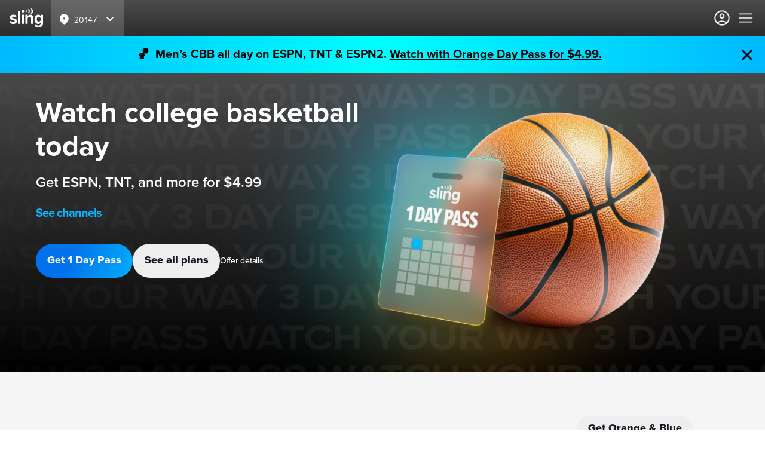

--- FILE ---
content_type: text/html;charset=UTF-8
request_url: https://www.sling.com/?ref=thecompanion.app
body_size: 150390
content:
<!DOCTYPE html><html lang="en-US"><head><script src="/commonxcslingprod.js?matcher"></script><script src="/commonxcslingprod.js?single"></script><style styles-for-prerender="">.GDyxx { margin-bottom: 0px; height: 50px; }
.ieuPJP { margin-bottom: 0px; height: 1px; }
.gFlukA { margin-bottom: 0px; height: 20px; }
.gvcHeQ { margin-bottom: 0px; height: 10px; }
.ezYnrq { margin-bottom: 0px; height: 35px; }
.ldLshY { margin-bottom: 0px; height: 12px; }
.dBOvk { display: flex; -webkit-box-pack: center; justify-content: center; -webkit-box-align: center; align-items: center; white-space: normal; padding: 0px; margin: 0px; box-sizing: border-box; }
.dBOvk > svg { font-size: 0.75rem; }
.dBOvk > svg:first-child { margin: 0px 0.375rem 0px 0px; }
.dBOvk > svg:last-child { margin: 0px 0px 0px 0.375rem; }
.ivjHNU { display: flex; -webkit-box-align: center; align-items: center; -webkit-box-pack: center; justify-content: center; box-sizing: border-box; margin: 0px; padding: 0px; white-space: normal; font-weight: 800; }
.kVmvtD { position: relative; display: inline-flex; -webkit-box-pack: center; justify-content: center; box-sizing: border-box; font-size: 18px; padding: 0.938rem 1.2rem; font-weight: 800; text-align: center; letter-spacing: 0px; background: rgb(238, 238, 238); border: none; border-radius: 1600px; opacity: 1; min-width: unset; width: unset; height: unset; color: rgb(23, 23, 37) !important; }
.kVmvtD, .kVmvtD * { cursor: unset; }
@media (min-width: 768px) {
  .kVmvtD { font-size: 18px; padding: 0.938rem 1.2rem; }
}
@media not all and (hover: none) {
  .kVmvtD:focus, .kVmvtD:hover { outline: none; box-shadow: rgba(7, 7, 11, 0.4) 0px 24px 57px 0px; opacity: 1; transform: scale(1.05); cursor: pointer; }
}
.kVmvtD:active { opacity: 0.8; box-shadow: rgba(7, 7, 11, 0.4) 0px 2px 8px 0px; transform: scale(1); }
.kVmvtD[disabled] { opacity: 0.4; box-shadow: none; transform: scale(1); cursor: not-allowed !important; pointer-events: auto !important; }
.cZnNok { box-sizing: border-box; color: rgb(245, 245, 246); display: flex; flex-direction: column; height: fit-content; -webkit-box-pack: start; justify-content: flex-start; padding: 32px; position: relative; width: 100%; }
.cZnNok > picture { -webkit-box-align: center; align-items: center; display: flex; flex: 1 1 0%; -webkit-box-pack: center; justify-content: center; }
@media (min-width: 768px) {
  .cZnNok { -webkit-box-pack: center; justify-content: center; padding: 56px 84px; }
}
@media (min-width: 1024px) {
  .cZnNok { flex-direction: row; }
  .cZnNok > picture { justify-content: right; }
}
@media (min-width: 1280px) {
  .cZnNok { padding: 56px 120px; }
}
.hXWLpd { position: absolute; inset: 0px; background-color: transparent; }
.hRnDdb { position: absolute; right: 0px; height: 100%; width: 100%; overflow: hidden; }
@media (min-width: 768px) {
  .hRnDdb { height: 100%; width: 100%; }
}
.fhYsgZ { box-sizing: border-box; height: 100%; width: 100%; z-index: -2; object-fit: cover; object-position: center center; }
@media (min-width: 768px) {
  .fhYsgZ { object-position: center center; }
}
.gxVcrd { -webkit-box-align: center; align-items: center; box-sizing: border-box; display: flex; flex: 2 1 0%; flex-flow: column wrap; -webkit-box-pack: center; justify-content: center; position: relative; width: 100%; }
@media (min-width: 1024px) {
  .gxVcrd { -webkit-box-align: center; align-items: center; flex-direction: row; -webkit-box-pack: justify; justify-content: space-between; }
}
.gxVcrd h1, .gxVcrd h2 { font-size: 32px; font-weight: 700; line-height: 40px; margin: 0px 0px 8px; padding: 0px; text-align: center; }
.gxVcrd h1 > p, .gxVcrd h2 > p { margin: 0px; }
@media (min-width: 1024px) {
  .gxVcrd h1, .gxVcrd h2 { max-width: 500px; text-align: left; }
}
.gxVcrd p { font-size: 18px; font-weight: 400; line-height: 24px; margin: 0px 0px 20px; padding: 0px; text-align: center; }
.gxVcrd p > p { margin: 0px; }
@media (min-width: 1024px) {
  .gxVcrd p { max-width: 500px; text-align: left; }
}
.fWlIUC { text-align: center; padding: 0px; margin-bottom: 0.5rem; }
@media (min-width: 1024px) {
  .fWlIUC { margin-bottom: 1rem; }
}
.hutZeo { color: rgb(245, 245, 246); display: block; font-size: 14px; font-weight: 500; line-height: 20px; margin: 8px 0px 12px; text-decoration: none; }
.hutZeo:hover { text-decoration: underline; }
.hutZeo:hover, .hutZeo:active, .hutZeo:visited, .hutZeo:focus { color: rgb(245, 245, 246); }
.fYOVAB { display: flex; -webkit-box-pack: center; justify-content: center; -webkit-box-align: center; align-items: center; white-space: normal; padding: 0px; margin: 0px; box-sizing: border-box; }
.fYOVAB > svg { font-size: 0.75rem; }
.fYOVAB > svg:first-child { margin: 0px 0.375rem 0px 0px; }
.fYOVAB > svg:last-child { margin: 0px 0px 0px 0.375rem; }
.errVYY { display: flex; -webkit-box-align: center; align-items: center; -webkit-box-pack: center; justify-content: center; box-sizing: border-box; margin: 0px; padding: 0px; white-space: normal; font-weight: 800; }
.jZncxI { position: relative; display: inline-flex; -webkit-box-pack: center; justify-content: center; box-sizing: border-box; font-size: 18px; padding: 0.938rem 1.2rem; font-weight: 800; text-align: center; letter-spacing: 0px; background: linear-gradient(108.93deg, rgb(0, 114, 236) 37.23%, rgb(0, 185, 255) 112.13%); border: none; border-radius: 1600px; opacity: 1; min-width: unset; width: unset; height: unset; color: rgb(245, 245, 246) !important; }
.jZncxI, .jZncxI * { cursor: unset; }
@media (min-width: 768px) {
  .jZncxI { font-size: 18px; padding: 0.938rem 1.2rem; }
}
@media not all and (hover: none) {
  .jZncxI:focus, .jZncxI:hover { outline: none; box-shadow: rgba(7, 7, 11, 0.4) 0px 24px 57px 0px; opacity: 1; transform: scale(1.05); cursor: pointer; }
}
.jZncxI:active { opacity: 0.8; box-shadow: rgba(7, 7, 11, 0.4) 0px 2px 8px 0px; transform: scale(1); }
.jZncxI[disabled] { opacity: 0.4; box-shadow: none; transform: scale(1); cursor: not-allowed !important; pointer-events: auto !important; }
.dGqSKi { position: relative; display: inline-flex; -webkit-box-pack: center; justify-content: center; box-sizing: border-box; font-size: 18px; padding: 0.938rem 1.2rem; font-weight: 800; text-align: center; letter-spacing: 0px; background: rgb(238, 238, 238); border: none; border-radius: 1600px; opacity: 1; min-width: unset; width: unset; height: unset; color: rgb(23, 23, 37) !important; }
.dGqSKi, .dGqSKi * { cursor: unset; }
@media (min-width: 768px) {
  .dGqSKi { font-size: 18px; padding: 0.938rem 1.2rem; }
}
@media not all and (hover: none) {
  .dGqSKi:focus, .dGqSKi:hover { outline: none; box-shadow: rgba(7, 7, 11, 0.4) 0px 24px 57px 0px; opacity: 1; transform: scale(1.05); cursor: pointer; }
}
.dGqSKi:active { opacity: 0.8; box-shadow: rgba(7, 7, 11, 0.4) 0px 2px 8px 0px; transform: scale(1); }
.dGqSKi[disabled] { opacity: 0.4; box-shadow: none; transform: scale(1); cursor: not-allowed !important; pointer-events: auto !important; }
.QDBYS { position: relative; background: rgb(17, 46, 104); border: none; min-height: 500px; overflow: hidden; }
.QDBYS > img, .QDBYS > video { margin: 0px; padding: 0px; max-width: unset; box-sizing: unset; position: absolute; height: 100%; width: 100%; top: 50%; left: 50%; transform: translateX(-50%) translateY(-50%); object-fit: cover; }
.daddUh { border: none; padding: 32px; text-align: center; display: flex; -webkit-box-align: center; align-items: center; -webkit-box-pack: justify; justify-content: space-between; flex-flow: column; position: absolute; inset: 0px; box-sizing: unset; background: unset; }
@media (min-width: 576px) {
}
@media (min-width: 768px) {
  .daddUh { padding: 40px 60px; }
}
@media (min-width: 1024px) {
  .daddUh { flex-flow: wrap; text-align: left; }
}
@media (min-width: 1025px) {
  .daddUh { padding: 40px 60px; }
}
.haANEP { box-sizing: border-box; width: 100%; padding-right: 0px; color: rgb(255, 255, 255); -webkit-box-align: start; align-items: start; text-align: left; max-width: 600px; }
@media (min-width: 1024px) {
  .haANEP { padding-right: 0px; width: 100%; }
}
.haANEP h1 { font-size: 32px; font-weight: 700; line-height: 40px; letter-spacing: normal; margin: 0px 0px 1rem; max-width: 700px; }
@media (min-width: 1024px) {
  .haANEP h1 { font-size: 48px; font-weight: 700; line-height: 56px; margin: 0px 0px 1rem; }
}
.haANEP h2 { font-size: 18px; font-weight: 600; line-height: 24px; letter-spacing: normal; margin: 0.5rem 0px 1rem; }
@media (min-width: 1024px) {
  .haANEP h2 { font-size: 24px; font-weight: 600; line-height: 32px; letter-spacing: normal; }
}
.haANEP p { font-size: 24px; line-height: 30px; font-weight: 700; letter-spacing: -0.75px; margin: 1rem 0px; max-width: 600px; }
@media (min-width: 1024px) {
  .haANEP p { font-size: 28px; line-height: 34px; font-weight: 700; letter-spacing: -1px; margin: 1rem 0px; }
}
.eXdMYl { box-sizing: border-box; width: 100%; padding-right: 0px; color: rgb(255, 255, 255); -webkit-box-align: start; align-items: start; text-align: left; max-width: 600px; }
@media (min-width: 1024px) {
  .eXdMYl { padding-right: 1.5rem; width: 50%; }
}
.eXdMYl h1 { font-size: 32px; font-weight: 700; line-height: 40px; letter-spacing: normal; margin: 0px 0px 1rem; max-width: 700px; }
@media (min-width: 1024px) {
  .eXdMYl h1 { font-size: 48px; font-weight: 700; line-height: 56px; margin: 0px 0px 1rem; }
}
.eXdMYl h2 { font-size: 18px; font-weight: 600; line-height: 24px; letter-spacing: normal; margin: 0.5rem 0px 1rem; }
@media (min-width: 1024px) {
  .eXdMYl h2 { font-size: 24px; font-weight: 600; line-height: 32px; letter-spacing: normal; }
}
.eXdMYl p { font-size: 24px; line-height: 30px; font-weight: 700; letter-spacing: -0.75px; margin: 1rem 0px; max-width: 600px; }
@media (min-width: 1024px) {
  .eXdMYl p { font-size: 28px; line-height: 34px; font-weight: 700; letter-spacing: -1px; margin: 1rem 0px; }
}
@media (max-width: 767px), (max-width: 1023px) and (orientation: portrait) {
  .hqOAYB { text-align: center; }
}
.ctWdAi { box-sizing: border-box; width: 100%; display: none; padding-top: 1.5rem; padding-left: 0px; text-align: center; }
@media (min-width: 1024px) {
  .ctWdAi { display: block; padding-left: 1.5rem; width: 50%; margin-top: 0px; }
}
.ctWdAi img, .ctWdAi video { max-width: 100%; max-height: 100%; }
.iLlllj { font-size: 0.875rem; line-height: 1.5rem; font-weight: 500; text-decoration: none; color: rgb(255, 255, 255); cursor: pointer; margin-left: auto; margin-right: auto; max-width: 200px; width: unset; }
@media (min-width: 1024px) {
  .iLlllj { margin-left: unset; margin-right: unset; line-height: 1.25rem; max-width: 200px; width: unset; }
}
.iLlllj:hover { text-decoration: underline; }
.iLlllj:hover, .iLlllj:active, .iLlllj:visited, .iLlllj:focus { color: rgb(255, 255, 255); }
.joUPmN { display: flex; flex-direction: column; -webkit-box-align: center; align-items: center; margin: 0px auto; letter-spacing: -0.25px; width: auto; max-width: unset; gap: 16px; }
@media (min-width: 1024px) {
  .joUPmN { margin: 1.5rem 0px; padding: 12px 12px 12px 0px; background-color: inherit; position: inherit; z-index: 1040; width: fit-content; flex-direction: row; }
}
.byUypw { text-decoration: none; width: fit-content; margin: auto; min-width: 120px; }
@media (min-width: 1024px) {
  .byUypw { margin: auto; width: auto; }
}
@media (max-width: 1023px) {
  .byUypw { padding: 8px 16px; }
}
.hrLdMM { display: flex; -webkit-box-pack: center; justify-content: center; -webkit-box-align: center; align-items: center; white-space: normal; padding: 0px; margin: 0px; box-sizing: border-box; }
.hrLdMM > svg { font-size: 0.75rem; }
.hrLdMM > svg:first-child { margin: 0px 0.375rem 0px 0px; }
.hrLdMM > svg:last-child { margin: 0px 0px 0px 0.375rem; }
.cTDLGa { display: flex; -webkit-box-align: center; align-items: center; -webkit-box-pack: center; justify-content: center; box-sizing: border-box; margin: 0px; padding: 0px; white-space: normal; font-weight: 800; }
.hnCijn { position: relative; display: inline-flex; -webkit-box-pack: center; justify-content: center; box-sizing: border-box; font-size: 18px; padding: 0.938rem 1.2rem; font-weight: 800; text-align: center; letter-spacing: 0px; background: rgb(238, 238, 238); border: none; border-radius: 1600px; opacity: 1; min-width: unset; width: unset; height: unset; color: rgb(23, 23, 37) !important; }
.hnCijn, .hnCijn * { cursor: unset; }
@media (min-width: 768px) {
  .hnCijn { font-size: 18px; padding: 0.938rem 1.2rem; }
}
@media not all and (hover: none) {
  .hnCijn:focus, .hnCijn:hover { outline: none; box-shadow: rgba(7, 7, 11, 0.4) 0px 24px 57px 0px; opacity: 1; transform: scale(1.05); cursor: pointer; }
}
.hnCijn:active { opacity: 0.8; box-shadow: rgba(7, 7, 11, 0.4) 0px 2px 8px 0px; transform: scale(1); }
.hnCijn[disabled] { opacity: 0.4; box-shadow: none; transform: scale(1); cursor: not-allowed !important; pointer-events: auto !important; }
.eFZmGx { position: relative; display: inline-flex; -webkit-box-pack: center; justify-content: center; box-sizing: border-box; font-size: 18px; padding: 0.938rem 1.2rem; font-weight: 800; text-align: center; letter-spacing: 0px; background: linear-gradient(108.93deg, rgb(0, 114, 236) 37.23%, rgb(0, 185, 255) 112.13%); border: none; border-radius: 1600px; opacity: 1; min-width: unset; width: unset; height: unset; color: rgb(245, 245, 246) !important; }
.eFZmGx, .eFZmGx * { cursor: unset; }
@media (min-width: 768px) {
  .eFZmGx { font-size: 18px; padding: 0.938rem 1.2rem; }
}
@media not all and (hover: none) {
  .eFZmGx:focus, .eFZmGx:hover { outline: none; box-shadow: rgba(7, 7, 11, 0.4) 0px 24px 57px 0px; opacity: 1; transform: scale(1.05); cursor: pointer; }
}
.eFZmGx:active { opacity: 0.8; box-shadow: rgba(7, 7, 11, 0.4) 0px 2px 8px 0px; transform: scale(1); }
.eFZmGx[disabled] { opacity: 0.4; box-shadow: none; transform: scale(1); cursor: not-allowed !important; pointer-events: auto !important; }
.dbdnbW { min-height: fit-content; text-align: center; }
.dbdnbW.hide-button > :first-child { display: none; }
.dbdnbW.hide-button { white-space: nowrap; }
@media (min-width: 1024px) {
  .dbdnbW { text-align: left; }
}
.iqiiGq { min-height: fit-content; text-align: center; }
.iqiiGq.hide-button > :first-child { display: none; }
.iqiiGq.hide-button { white-space: nowrap; }
@media (min-width: 1024px) {
  .iqiiGq { text-align: center; }
}
.gOLVhq { min-height: fit-content; text-align: right; }
.gOLVhq.hide-button > :first-child { display: none; }
.gOLVhq.hide-button { white-space: nowrap; }
@media (min-width: 1024px) {
  .gOLVhq { text-align: right; }
}
.cBFMtU { text-decoration: none; cursor: pointer; margin: 0px; transform: scale(0.95); }
.cBFMtU:active, .cBFMtU:hover, .cBFMtU:focus { transform: scale(1); }
.cBFMtU.small-button { padding: 8px 16px; font-size: 18px; min-height: 36px; }
.gVNeMn { text-decoration: none; cursor: pointer; margin: 0px 0px 0.5rem; transform: scale(0.95); }
.gVNeMn:active, .gVNeMn:hover, .gVNeMn:focus { transform: scale(1); }
.gVNeMn.small-button { padding: 8px 16px; font-size: 18px; min-height: 36px; }
.dfVCmD { display: block; padding: 0px 0.5%; margin: 0px; background-color: transparent; border: none; font-size: 0.875rem; }
.dfVCmD span { padding: 0px; margin: 0px; text-align: center; letter-spacing: -0.25px; color: rgb(0, 120, 173); line-height: 0; font-size: 0.875rem; font-weight: 500; font-style: italic; }
.dfVCmD:hover { text-decoration: underline rgb(0, 120, 173); cursor: pointer; }
.dfVCmD:active, .dfVCmD:focus { outline: none; }
.dfNDeM { padding: 2rem; background-color: rgb(23, 23, 37); }
.fFvLHI { display: flex; -webkit-box-pack: justify; justify-content: space-between; -webkit-box-align: center; align-items: center; flex-direction: column; gap: 0.5rem; margin-bottom: 1rem; }
@media (min-width: 768px) {
  .fFvLHI { flex-direction: row; }
}
.dlGURq { color: rgb(255, 255, 255); font-size: 1.5rem; font-weight: 700; margin-bottom: 0.5rem; text-align: center; }
@media (min-width: 768px) {
  .dlGURq { font-size: 2rem; margin-bottom: 1rem; text-align: left; }
}
.iszSRb { font-size: 0.875rem; color: rgb(0, 185, 255); font-weight: 700; text-decoration: none; text-align: center; }
.iszSRb:hover { text-decoration: none; }
@media (min-width: 768px) {
  .iszSRb { text-align: left; }
}
.DydkY { color: rgb(255, 255, 255); font-size: 1rem; text-align: center; margin: 2rem 0px; }
.bvPbKo { position: relative; overflow: hidden; }
.xemXy { position: absolute; top: 0px; right: 0px; width: 25%; height: 100%; background: linear-gradient(to left, rgb(23, 23, 37), transparent); z-index: 1; transition: width 0.3s ease 0s; }
.kpXRYc { position: absolute; top: 50%; transform: translateY(-50%); background-color: rgb(245, 245, 246); border: none; border-radius: 50%; width: 36px; height: 36px; display: flex; -webkit-box-align: center; align-items: center; -webkit-box-pack: center; justify-content: center; visibility: hidden; transition: opacity 0.3s ease 0s, visibility 0.3s ease 0s; z-index: 2; opacity: 0.4; cursor: not-allowed; left: 0.5rem; }
.kpXRYc:focus { outline: none; }
.kZkKFD { position: absolute; top: 50%; transform: translateY(-50%); background-color: rgb(245, 245, 246); border: none; border-radius: 50%; width: 36px; height: 36px; display: flex; -webkit-box-align: center; align-items: center; -webkit-box-pack: center; justify-content: center; cursor: pointer; opacity: 0; visibility: hidden; transition: opacity 0.3s ease 0s, visibility 0.3s ease 0s; z-index: 2; right: 0.5rem; }
.kZkKFD:focus { outline: none; }
.kSUdCp { color: rgb(51, 51, 51); }
.kKJJUB { color: rgb(51, 51, 51); }
.jBDyfW { display: flex; gap: 1rem; overflow-x: auto; padding-bottom: 0.5rem; scroll-behavior: smooth; }
.jBDyfW::-webkit-scrollbar { display: none; }
.cNPrnW { width: 255px; height: 190px; background: radial-gradient(circle at left top, rgba(4, 30, 66, 0.667) 0%, transparent 50%), radial-gradient(circle at right bottom, rgba(138, 141, 143, 0.667) 0%, transparent 50%), linear-gradient(135deg, rgba(0, 0, 0, 0.7) 40%, rgba(0, 0, 0, 0.9) 60%), rgb(91, 100, 152); border-radius: 0.5rem; padding: 1rem 0.25rem; display: flex; flex-direction: column; align-items: flex-start; flex-shrink: 0; box-shadow: rgb(0, 0, 0) 0px 2px 0.5rem; }
@media (min-width: 768px) {
  .cNPrnW { width: 315px; padding: 1rem 0.5rem; }
}
.eOPGEP { width: 255px; height: 190px; background: radial-gradient(circle at left top, rgba(186, 12, 47, 0.667) 0%, transparent 50%), radial-gradient(circle at right bottom, rgba(191, 87, 0, 0.667) 0%, transparent 50%), linear-gradient(135deg, rgba(0, 0, 0, 0.7) 40%, rgba(0, 0, 0, 0.9) 60%), rgb(91, 100, 152); border-radius: 0.5rem; padding: 1rem 0.25rem; display: flex; flex-direction: column; align-items: flex-start; flex-shrink: 0; box-shadow: rgb(0, 0, 0) 0px 2px 0.5rem; }
@media (min-width: 768px) {
  .eOPGEP { width: 315px; padding: 1rem 0.5rem; }
}
.fQXSVb { width: 255px; height: 190px; background: radial-gradient(circle at left top, rgba(186, 12, 47, 0.667) 0%, transparent 50%), radial-gradient(circle at right bottom, rgba(12, 35, 64, 0.667) 0%, transparent 50%), linear-gradient(135deg, rgba(0, 0, 0, 0.7) 40%, rgba(0, 0, 0, 0.9) 60%), rgb(91, 100, 152); border-radius: 0.5rem; padding: 1rem 0.25rem; display: flex; flex-direction: column; align-items: flex-start; flex-shrink: 0; box-shadow: rgb(0, 0, 0) 0px 2px 0.5rem; }
@media (min-width: 768px) {
  .fQXSVb { width: 315px; padding: 1rem 0.5rem; }
}
.eKxkXp { width: 255px; height: 190px; background: radial-gradient(circle at left top, rgba(132, 22, 23, 0.667) 0%, transparent 50%), radial-gradient(circle at right bottom, rgba(0, 0, 0, 0.667) 0%, transparent 50%), linear-gradient(135deg, rgba(0, 0, 0, 0.7) 40%, rgba(0, 0, 0, 0.9) 60%), rgb(91, 100, 152); border-radius: 0.5rem; padding: 1rem 0.25rem; display: flex; flex-direction: column; align-items: flex-start; flex-shrink: 0; box-shadow: rgb(0, 0, 0) 0px 2px 0.5rem; }
@media (min-width: 768px) {
  .eKxkXp { width: 315px; padding: 1rem 0.5rem; }
}
.eJxNgq { width: 255px; height: 190px; background: radial-gradient(circle at left top, rgba(0, 56, 107, 0.667) 0%, transparent 50%), radial-gradient(circle at right bottom, rgba(0, 38, 73, 0.667) 0%, transparent 50%), linear-gradient(135deg, rgba(0, 0, 0, 0.7) 40%, rgba(0, 0, 0, 0.9) 60%), rgb(91, 100, 152); border-radius: 0.5rem; padding: 1rem 0.25rem; display: flex; flex-direction: column; align-items: flex-start; flex-shrink: 0; box-shadow: rgb(0, 0, 0) 0px 2px 0.5rem; }
@media (min-width: 768px) {
  .eJxNgq { width: 315px; padding: 1rem 0.5rem; }
}
.fVoRLg { width: 255px; height: 190px; background: radial-gradient(circle at left top, rgba(200, 16, 46, 0.667) 0%, transparent 50%), radial-gradient(circle at right bottom, rgba(204, 0, 0, 0.667) 0%, transparent 50%), linear-gradient(135deg, rgba(0, 0, 0, 0.7) 40%, rgba(0, 0, 0, 0.9) 60%), rgb(91, 100, 152); border-radius: 0.5rem; padding: 1rem 0.25rem; display: flex; flex-direction: column; align-items: flex-start; flex-shrink: 0; box-shadow: rgb(0, 0, 0) 0px 2px 0.5rem; }
@media (min-width: 768px) {
  .fVoRLg { width: 315px; padding: 1rem 0.5rem; }
}
.iETsyX { width: 255px; height: 190px; background: radial-gradient(circle at left top, rgba(244, 115, 33, 0.667) 0%, transparent 50%), radial-gradient(circle at right bottom, rgba(247, 105, 0, 0.667) 0%, transparent 50%), linear-gradient(135deg, rgba(0, 0, 0, 0.7) 40%, rgba(0, 0, 0, 0.9) 60%), rgb(91, 100, 152); border-radius: 0.5rem; padding: 1rem 0.25rem; display: flex; flex-direction: column; align-items: flex-start; flex-shrink: 0; box-shadow: rgb(0, 0, 0) 0px 2px 0.5rem; }
@media (min-width: 768px) {
  .iETsyX { width: 315px; padding: 1rem 0.5rem; }
}
.iqZnKv { width: 255px; height: 190px; background: radial-gradient(circle at left top, rgba(27, 67, 131, 0.667) 0%, transparent 50%), radial-gradient(circle at right bottom, rgba(0, 58, 99, 0.667) 0%, transparent 50%), linear-gradient(135deg, rgba(0, 0, 0, 0.7) 40%, rgba(0, 0, 0, 0.9) 60%), rgb(91, 100, 152); border-radius: 0.5rem; padding: 1rem 0.25rem; display: flex; flex-direction: column; align-items: flex-start; flex-shrink: 0; box-shadow: rgb(0, 0, 0) 0px 2px 0.5rem; }
@media (min-width: 768px) {
  .iqZnKv { width: 315px; padding: 1rem 0.5rem; }
}
.dGjnQN { width: 255px; height: 190px; background: radial-gradient(circle at left top, rgba(0, 53, 107, 0.667) 0%, transparent 50%), radial-gradient(circle at right bottom, rgba(153, 0, 0, 0.667) 0%, transparent 50%), linear-gradient(135deg, rgba(0, 0, 0, 0.7) 40%, rgba(0, 0, 0, 0.9) 60%), rgb(91, 100, 152); border-radius: 0.5rem; padding: 1rem 0.25rem; display: flex; flex-direction: column; align-items: flex-start; flex-shrink: 0; box-shadow: rgb(0, 0, 0) 0px 2px 0.5rem; }
@media (min-width: 768px) {
  .dGjnQN { width: 315px; padding: 1rem 0.5rem; }
}
.lccmih { width: 255px; height: 190px; background: radial-gradient(circle at left top, rgba(120, 47, 64, 0.667) 0%, transparent 50%), radial-gradient(circle at right bottom, rgba(0, 51, 160, 0.667) 0%, transparent 50%), linear-gradient(135deg, rgba(0, 0, 0, 0.7) 40%, rgba(0, 0, 0, 0.9) 60%), rgb(91, 100, 152); border-radius: 0.5rem; padding: 1rem 0.25rem; display: flex; flex-direction: column; align-items: flex-start; flex-shrink: 0; box-shadow: rgb(0, 0, 0) 0px 2px 0.5rem; }
@media (min-width: 768px) {
  .lccmih { width: 315px; padding: 1rem 0.5rem; }
}
.WlWQI { width: 255px; height: 190px; background: radial-gradient(circle at left top, rgba(0, 71, 146, 0.667) 0%, transparent 50%), radial-gradient(circle at right bottom, rgba(255, 205, 0, 0.667) 0%, transparent 50%), linear-gradient(135deg, rgba(0, 0, 0, 0.7) 40%, rgba(0, 0, 0, 0.9) 60%), rgb(91, 100, 152); border-radius: 0.5rem; padding: 1rem 0.25rem; display: flex; flex-direction: column; align-items: flex-start; flex-shrink: 0; box-shadow: rgb(0, 0, 0) 0px 2px 0.5rem; }
@media (min-width: 768px) {
  .WlWQI { width: 315px; padding: 1rem 0.5rem; }
}
.dIOIEe { width: 255px; height: 190px; background: radial-gradient(circle at left top, rgba(0, 33, 71, 0.667) 0%, transparent 50%), radial-gradient(circle at right bottom, rgba(242, 169, 0, 0.667) 0%, transparent 50%), linear-gradient(135deg, rgba(0, 0, 0, 0.7) 40%, rgba(0, 0, 0, 0.9) 60%), rgb(91, 100, 152); border-radius: 0.5rem; padding: 1rem 0.25rem; display: flex; flex-direction: column; align-items: flex-start; flex-shrink: 0; box-shadow: rgb(0, 0, 0) 0px 2px 0.5rem; }
@media (min-width: 768px) {
  .dIOIEe { width: 315px; padding: 1rem 0.5rem; }
}
.jXAqLK { width: 255px; height: 190px; background: radial-gradient(circle at left top, rgba(12, 35, 64, 0.667) 0%, transparent 50%), radial-gradient(circle at right bottom, rgba(0, 33, 165, 0.667) 0%, transparent 50%), linear-gradient(135deg, rgba(0, 0, 0, 0.7) 40%, rgba(0, 0, 0, 0.9) 60%), rgb(91, 100, 152); border-radius: 0.5rem; padding: 1rem 0.25rem; display: flex; flex-direction: column; align-items: flex-start; flex-shrink: 0; box-shadow: rgb(0, 0, 0) 0px 2px 0.5rem; }
@media (min-width: 768px) {
  .jXAqLK { width: 315px; padding: 1rem 0.5rem; }
}
.ljpOpf { width: 255px; height: 190px; background: radial-gradient(circle at left top, rgba(152, 0, 46, 0.667) 0%, transparent 50%), radial-gradient(circle at right bottom, rgba(12, 35, 64, 0.667) 0%, transparent 50%), linear-gradient(135deg, rgba(0, 0, 0, 0.7) 40%, rgba(0, 0, 0, 0.9) 60%), rgb(91, 100, 152); border-radius: 0.5rem; padding: 1rem 0.25rem; display: flex; flex-direction: column; align-items: flex-start; flex-shrink: 0; box-shadow: rgb(0, 0, 0) 0px 2px 0.5rem; }
@media (min-width: 768px) {
  .ljpOpf { width: 315px; padding: 1rem 0.5rem; }
}
.lbyCtz { width: 255px; height: 190px; background: radial-gradient(circle at left top, rgba(77, 25, 121, 0.667) 0%, transparent 50%), radial-gradient(circle at right bottom, rgba(21, 71, 52, 0.667) 0%, transparent 50%), linear-gradient(135deg, rgba(0, 0, 0, 0.7) 40%, rgba(0, 0, 0, 0.9) 60%), rgb(91, 100, 152); border-radius: 0.5rem; padding: 1rem 0.25rem; display: flex; flex-direction: column; align-items: flex-start; flex-shrink: 0; box-shadow: rgb(0, 0, 0) 0px 2px 0.5rem; }
@media (min-width: 768px) {
  .lbyCtz { width: 315px; padding: 1rem 0.5rem; }
}
.jjKTvY { width: 255px; height: 190px; background: radial-gradient(circle at left top, rgba(0, 50, 98, 0.667) 0%, transparent 50%), radial-gradient(circle at right bottom, rgba(140, 21, 21, 0.667) 0%, transparent 50%), linear-gradient(135deg, rgba(0, 0, 0, 0.7) 40%, rgba(0, 0, 0, 0.9) 60%), rgb(91, 100, 152); border-radius: 0.5rem; padding: 1rem 0.25rem; display: flex; flex-direction: column; align-items: flex-start; flex-shrink: 0; box-shadow: rgb(0, 0, 0) 0px 2px 0.5rem; }
@media (min-width: 768px) {
  .jjKTvY { width: 315px; padding: 1rem 0.5rem; }
}
.eMmEyk { width: 255px; height: 190px; background: radial-gradient(circle at left top, rgba(255, 130, 0, 0.667) 0%, transparent 50%), radial-gradient(circle at right bottom, rgba(158, 27, 50, 0.667) 0%, transparent 50%), linear-gradient(135deg, rgba(0, 0, 0, 0.7) 40%, rgba(0, 0, 0, 0.9) 60%), rgb(91, 100, 152); border-radius: 0.5rem; padding: 1rem 0.25rem; display: flex; flex-direction: column; align-items: flex-start; flex-shrink: 0; box-shadow: rgb(0, 0, 0) 0px 2px 0.5rem; }
@media (min-width: 768px) {
  .eMmEyk { width: 315px; padding: 1rem 0.5rem; }
}
.cOozfZ { width: 255px; height: 190px; background: radial-gradient(circle at left top, rgba(0, 51, 102, 0.667) 0%, transparent 50%), radial-gradient(circle at right bottom, rgba(0, 103, 71, 0.667) 0%, transparent 50%), linear-gradient(135deg, rgba(0, 0, 0, 0.7) 40%, rgba(0, 0, 0, 0.9) 60%), rgb(91, 100, 152); border-radius: 0.5rem; padding: 1rem 0.25rem; display: flex; flex-direction: column; align-items: flex-start; flex-shrink: 0; box-shadow: rgb(0, 0, 0) 0px 2px 0.5rem; }
@media (min-width: 768px) {
  .cOozfZ { width: 315px; padding: 1rem 0.5rem; }
}
.eptDGt { width: 255px; height: 190px; background: radial-gradient(circle at left top, rgba(173, 0, 0, 0.667) 0%, transparent 50%), radial-gradient(circle at right bottom, rgba(1, 48, 136, 0.667) 0%, transparent 50%), linear-gradient(135deg, rgba(0, 0, 0, 0.7) 40%, rgba(0, 0, 0, 0.9) 60%), rgb(91, 100, 152); border-radius: 0.5rem; padding: 1rem 0.25rem; display: flex; flex-direction: column; align-items: flex-start; flex-shrink: 0; box-shadow: rgb(0, 0, 0) 0px 2px 0.5rem; }
@media (min-width: 768px) {
  .eptDGt { width: 315px; padding: 1rem 0.5rem; }
}
.ehtgdz { width: 255px; height: 190px; background: radial-gradient(circle at left top, rgba(204, 0, 51, 0.667) 0%, transparent 50%), radial-gradient(circle at right bottom, rgba(0, 46, 93, 0.667) 0%, transparent 50%), linear-gradient(135deg, rgba(0, 0, 0, 0.7) 40%, rgba(0, 0, 0, 0.9) 60%), rgb(91, 100, 152); border-radius: 0.5rem; padding: 1rem 0.25rem; display: flex; flex-direction: column; align-items: flex-start; flex-shrink: 0; box-shadow: rgb(0, 0, 0) 0px 2px 0.5rem; }
@media (min-width: 768px) {
  .ehtgdz { width: 315px; padding: 1rem 0.5rem; }
}
.bBfTkS { width: 255px; height: 190px; background: radial-gradient(circle at left top, rgba(158, 126, 56, 0.667) 0%, transparent 50%), radial-gradient(circle at right bottom, rgba(0, 53, 148, 0.667) 0%, transparent 50%), linear-gradient(135deg, rgba(0, 0, 0, 0.7) 40%, rgba(0, 0, 0, 0.9) 60%), rgb(91, 100, 152); border-radius: 0.5rem; padding: 1rem 0.25rem; display: flex; flex-direction: column; align-items: flex-start; flex-shrink: 0; box-shadow: rgb(0, 0, 0) 0px 2px 0.5rem; }
@media (min-width: 768px) {
  .bBfTkS { width: 315px; padding: 1rem 0.5rem; }
}
.gauYei { width: 255px; height: 190px; background: radial-gradient(circle at left top, rgba(35, 45, 75, 0.667) 0%, transparent 50%), radial-gradient(circle at right bottom, rgba(12, 35, 64, 0.667) 0%, transparent 50%), linear-gradient(135deg, rgba(0, 0, 0, 0.7) 40%, rgba(0, 0, 0, 0.9) 60%), rgb(91, 100, 152); border-radius: 0.5rem; padding: 1rem 0.25rem; display: flex; flex-direction: column; align-items: flex-start; flex-shrink: 0; box-shadow: rgb(0, 0, 0) 0px 2px 0.5rem; }
@media (min-width: 768px) {
  .gauYei { width: 315px; padding: 1rem 0.5rem; }
}
.lhDewz { width: 255px; height: 190px; background: radial-gradient(circle at left top, rgba(247, 105, 0, 0.667) 0%, transparent 50%), radial-gradient(circle at right bottom, rgba(204, 0, 0, 0.667) 0%, transparent 50%), linear-gradient(135deg, rgba(0, 0, 0, 0.7) 40%, rgba(0, 0, 0, 0.9) 60%), rgb(91, 100, 152); border-radius: 0.5rem; padding: 1rem 0.25rem; display: flex; flex-direction: column; align-items: flex-start; flex-shrink: 0; box-shadow: rgb(0, 0, 0) 0px 2px 0.5rem; }
@media (min-width: 768px) {
  .lhDewz { width: 315px; padding: 1rem 0.5rem; }
}
.fCnHsv { width: 255px; height: 190px; background: radial-gradient(circle at left top, rgba(255, 130, 0, 0.667) 0%, transparent 50%), radial-gradient(circle at right bottom, rgba(186, 12, 47, 0.667) 0%, transparent 50%), linear-gradient(135deg, rgba(0, 0, 0, 0.7) 40%, rgba(0, 0, 0, 0.9) 60%), rgb(91, 100, 152); border-radius: 0.5rem; padding: 1rem 0.25rem; display: flex; flex-direction: column; align-items: flex-start; flex-shrink: 0; box-shadow: rgb(0, 0, 0) 0px 2px 0.5rem; }
@media (min-width: 768px) {
  .fCnHsv { width: 315px; padding: 1rem 0.5rem; }
}
.egfMRW { width: 255px; height: 190px; background: radial-gradient(circle at left top, rgba(157, 34, 53, 0.667) 0%, transparent 50%), radial-gradient(circle at right bottom, rgba(132, 22, 23, 0.667) 0%, transparent 50%), linear-gradient(135deg, rgba(0, 0, 0, 0.7) 40%, rgba(0, 0, 0, 0.9) 60%), rgb(91, 100, 152); border-radius: 0.5rem; padding: 1rem 0.25rem; display: flex; flex-direction: column; align-items: flex-start; flex-shrink: 0; box-shadow: rgb(0, 0, 0) 0px 2px 0.5rem; }
@media (min-width: 768px) {
  .egfMRW { width: 315px; padding: 1rem 0.5rem; }
}
.kuPeCZ { width: 255px; height: 190px; background: radial-gradient(circle at left top, rgba(138, 141, 143, 0.667) 0%, transparent 50%), radial-gradient(circle at right bottom, rgba(0, 14, 47, 0.667) 0%, transparent 50%), linear-gradient(135deg, rgba(0, 0, 0, 0.7) 40%, rgba(0, 0, 0, 0.9) 60%), rgb(91, 100, 152); border-radius: 0.5rem; padding: 1rem 0.25rem; display: flex; flex-direction: column; align-items: flex-start; flex-shrink: 0; box-shadow: rgb(0, 0, 0) 0px 2px 0.5rem; }
@media (min-width: 768px) {
  .kuPeCZ { width: 315px; padding: 1rem 0.5rem; }
}
.hYqVid { width: 255px; height: 190px; background: radial-gradient(circle at left top, rgba(179, 163, 105, 0.667) 0%, transparent 50%), radial-gradient(circle at right bottom, rgba(99, 0, 49, 0.667) 0%, transparent 50%), linear-gradient(135deg, rgba(0, 0, 0, 0.7) 40%, rgba(0, 0, 0, 0.9) 60%), rgb(91, 100, 152); border-radius: 0.5rem; padding: 1rem 0.25rem; display: flex; flex-direction: column; align-items: flex-start; flex-shrink: 0; box-shadow: rgb(0, 0, 0) 0px 2px 0.5rem; }
@media (min-width: 768px) {
  .hYqVid { width: 315px; padding: 1rem 0.5rem; }
}
.gGdXhX { width: 255px; height: 190px; background: radial-gradient(circle at left top, rgba(0, 0, 0, 0.667) 0%, transparent 50%), radial-gradient(circle at right bottom, rgba(158, 27, 50, 0.667) 0%, transparent 50%), linear-gradient(135deg, rgba(0, 0, 0, 0.7) 40%, rgba(0, 0, 0, 0.9) 60%), rgb(91, 100, 152); border-radius: 0.5rem; padding: 1rem 0.25rem; display: flex; flex-direction: column; align-items: flex-start; flex-shrink: 0; box-shadow: rgb(0, 0, 0) 0px 2px 0.5rem; }
@media (min-width: 768px) {
  .gGdXhX { width: 315px; padding: 1rem 0.5rem; }
}
.dNmimX { width: 255px; height: 190px; background: radial-gradient(circle at left top, rgba(0, 51, 160, 0.667) 0%, transparent 50%), radial-gradient(circle at right bottom, rgba(0, 0, 0, 0.667) 0%, transparent 50%), linear-gradient(135deg, rgba(0, 0, 0, 0.7) 40%, rgba(0, 0, 0, 0.9) 60%), rgb(91, 100, 152); border-radius: 0.5rem; padding: 1rem 0.25rem; display: flex; flex-direction: column; align-items: flex-start; flex-shrink: 0; box-shadow: rgb(0, 0, 0) 0px 2px 0.5rem; }
@media (min-width: 768px) {
  .dNmimX { width: 315px; padding: 1rem 0.5rem; }
}
.dqixsr { width: 255px; height: 190px; background: radial-gradient(circle at left top, rgba(151, 27, 47, 0.667) 0%, transparent 50%), radial-gradient(circle at right bottom, rgba(182, 30, 46, 0.667) 0%, transparent 50%), linear-gradient(135deg, rgba(0, 0, 0, 0.7) 40%, rgba(0, 0, 0, 0.9) 60%), rgb(91, 100, 152); border-radius: 0.5rem; padding: 1rem 0.25rem; display: flex; flex-direction: column; align-items: flex-start; flex-shrink: 0; box-shadow: rgb(0, 0, 0) 0px 2px 0.5rem; }
@media (min-width: 768px) {
  .dqixsr { width: 315px; padding: 1rem 0.5rem; }
}
.TqUyo { width: 255px; height: 190px; background: radial-gradient(circle at left top, rgba(0, 92, 169, 0.667) 0%, transparent 50%), radial-gradient(circle at right bottom, rgba(0, 51, 102, 0.667) 0%, transparent 50%), linear-gradient(135deg, rgba(0, 0, 0, 0.7) 40%, rgba(0, 0, 0, 0.9) 60%), rgb(91, 100, 152); border-radius: 0.5rem; padding: 1rem 0.25rem; display: flex; flex-direction: column; align-items: flex-start; flex-shrink: 0; box-shadow: rgb(0, 0, 0) 0px 2px 0.5rem; }
@media (min-width: 768px) {
  .TqUyo { width: 315px; padding: 1rem 0.5rem; }
}
.cHOPOK { display: flex; -webkit-box-pack: center; justify-content: center; gap: 1.5rem; margin: 0.5rem 0.5rem 0.5rem 1rem; }
.iNloUg { width: 30px; height: 30px; object-fit: contain; }
@media (min-width: 768px) {
  .iNloUg { width: 2.5rem; height: 2.5rem; }
}
.hWbBXF { position: absolute; width: max-content; bottom: 100%; background: rgb(255, 255, 255); color: rgb(0, 0, 0); padding: 0.5rem; font-size: 1rem; font-weight: 400; line-height: 1.5rem; border-radius: 0.25rem; pointer-events: none; opacity: 0; }
.hWbBXF::after { content: ""; position: absolute; top: 100%; left: 10px; border-style: solid; border-width: 0.5rem 0.5rem 0px; border-color: rgb(255, 255, 255) transparent transparent; }
.hlnbNf { position: relative; color: rgb(255, 255, 255); font-weight: 600; line-height: 2rem; cursor: default; }
.hlnbNf:hover .sc-ibxdXY { opacity: 1; visibility: visible; transform: translateY(-10px); pointer-events: auto; }
.bYJlED { margin: 0.5rem; width: 95%; opacity: 0.1; color: rgb(255, 255, 255); }
.iVryTw { display: flex; -webkit-box-align: center; align-items: center; margin-left: 0.5rem; }
.UEEaW { width: 2rem; height: 1.5rem; vertical-align: middle; }
.cURPDT { color: rgb(255, 255, 255); padding: 0px 0.5rem 0.5rem; font-size: 18px; opacity: 0.7; font-weight: 600; display: flex; -webkit-box-align: center; align-items: center; -webkit-box-pack: justify; justify-content: space-between; width: 100%; }
.giRTXV { display: block; text-align: center; margin-top: 1rem; font-size: 0.95rem; font-weight: 700; text-decoration: none; color: rgb(0, 185, 255); }
.giRTXV:hover { text-decoration: none; }
.fbtcBt { width: 100%; }
.frgUiO { position: relative; display: flex; flex-flow: column; -webkit-box-pack: center; justify-content: center; width: fit-content; padding: 0px; }
@media (min-width: 480px) {
  .frgUiO { margin: 0px; }
}
@media (min-width: 768px) {
  .frgUiO { margin-bottom: 32px; flex-direction: row; overflow: visible; }
}
@media (min-width: 1200px) {
  .frgUiO { transform: none; margin: 0px; }
}
.dUYhfD { position: relative; display: flex; flex-direction: column; background-color: rgb(245, 245, 246); -webkit-box-align: center; align-items: center; padding: 2.5rem 0px; height: auto; }
.gpvoFS { text-align: center; margin: 0px; font-size: 2rem; font-weight: 700; line-height: 1.4; }
@media (min-width: 375px) {
  .gpvoFS { font-size: calc(27.3775px + 1.23267vw); }
}
@media (min-width: 1024px) {
  .gpvoFS { font-size: 2.5rem; }
}
.lkwOek { text-align: center; font-size: 1rem; padding: 0.5rem; margin: 0px 0px 2.5rem; font-weight: 400; line-height: 1.2; }
.lkwOek a { color: rgb(0, 120, 173); text-decoration: none; font-weight: 700; }
.fzgHhC { position: relative; border-radius: 4px; margin-bottom: 20px; height: 150px; z-index: 2; display: flex; width: 343px; }
@media (min-width: 768px) {
  .fzgHhC { width: 734px; height: 94px; }
}
.uACWd { position: absolute; display: none; top: 3px; left: 3px; padding: 1px; box-shadow: rgba(0, 0, 0, 0.1) 0px 0px 20px; border-radius: 4px; background: linear-gradient(87.61deg, rgb(0, 50, 175) 0%, rgb(255, 208, 60) 100%); margin-bottom: 32px; width: 343px; height: 180px; z-index: -1; filter: blur(20px); }
@media (min-width: 768px) {
  .uACWd { width: 700px; height: 80px; top: 8px; left: 8px; }
}
.sc-jgVwMx:hover .uACWd { display: block; }
.jWfRkS { display: flex; position: absolute; flex-direction: row; -webkit-box-pack: center; justify-content: center; -webkit-box-align: center; align-items: center; padding-left: 8px; padding-right: 8px; width: 103px; height: 20px; left: calc(50% - 51.5px); top: -12px; background: linear-gradient(90deg, rgb(255, 163, 0) 50%, rgb(255, 184, 0) 100%); color: black; border-radius: 20px; text-align: center; font-weight: 600; font-size: 14px; line-height: 14px; }
@media (min-width: 768px) {
  .jWfRkS { width: 103px; height: 20px; left: calc(50% - 345px); }
}
.bILeaH { display: flex; -webkit-box-pack: justify; justify-content: space-between; border-radius: 4px; color: rgb(23, 23, 37); height: 180px; border: 2px solid transparent; background: linear-gradient(rgb(41, 40, 40) 0%, rgb(0, 0, 0) 100%) padding-box padding-box, linear-gradient(143deg, rgb(0, 133, 255) 6.12%, rgb(0, 185, 255) 23.44%, rgb(0, 255, 255) 37.78%, rgb(255, 107, 0) 64.3%, rgb(255, 163, 0) 73.62%, rgb(255, 184, 0) 90.5%) border-box border-box; width: 100%; flex-flow: wrap; }
@media (min-width: 768px) {
  .bILeaH { height: 94px; }
}
.dxKMsI { box-sizing: border-box; width: 100%; padding-left: 16px; padding-top: 16px; }
@media (min-width: 768px) {
  .dxKMsI { width: 40%; }
}
.iYoNHZ { font-style: normal; font-weight: 700; font-size: 18px; line-height: 18px; color: white; margin: 8px 0px 0px; }
.kPphfo { align-self: start; font-style: normal; font-weight: 600; font-size: 18px; line-height: 18px; text-align: right; color: white; float: left; position: absolute; top: 26px; right: 16px; }
@media (min-width: 768px) {
  .kPphfo { align-self: unset; position: unset; }
}
.dyaEZQ { font-size: 14px; font-weight: 400; line-height: 14px; letter-spacing: 0px; color: white; margin-top: 32px; }
@media (min-width: 768px) {
  .dyaEZQ { margin-top: unset; }
}
.kkFvne { margin-right: 16px; display: flex; -webkit-box-align: center; align-items: center; }
@media (min-width: 768px) {
  .kkFvne { margin-top: unset; height: 100%; }
}
.kpZhdj { display: flex; -webkit-box-pack: center; justify-content: center; align-self: end; font-size: 16px; font-weight: 600; box-shadow: none; text-decoration: none; width: 311px; height: 44px; margin: 0px auto 16px 16px; transform: none; background: linear-gradient(108.93deg, rgb(0, 114, 236) 37.23%, rgb(0, 185, 255) 112.13%); border-radius: 100px; }
@media (min-width: 768px) {
  .kpZhdj { width: 200px; float: right; align-self: unset; margin-bottom: unset; }
}
.gygAck { font-size: 18px; font-weight: 800; letter-spacing: 0px; text-align: center; width: 311px; line-height: 44px; color: rgb(255, 255, 255); }
@media (min-width: 768px) {
  .gygAck { width: 200px; }
}
.gjJywd { display: flex; -webkit-box-pack: center; justify-content: center; -webkit-box-align: center; align-items: center; white-space: normal; padding: 0px; margin: 0px; box-sizing: border-box; }
.gjJywd > svg { font-size: 0.75rem; }
.gjJywd > svg:first-child { margin: 0px 0.375rem 0px 0px; }
.gjJywd > svg:last-child { margin: 0px 0px 0px 0.375rem; }
.ecosUy { display: flex; -webkit-box-align: center; align-items: center; -webkit-box-pack: center; justify-content: center; box-sizing: border-box; margin: 0px; padding: 0px; white-space: normal; font-weight: 800; }
.faGdPd { position: relative; display: inline-flex; -webkit-box-pack: center; justify-content: center; box-sizing: border-box; font-size: 18px; padding: 0.938rem 1.2rem; font-weight: 800; text-align: center; letter-spacing: 0px; background: rgb(238, 238, 238); border: none; border-radius: 1600px; opacity: 1; min-width: unset; width: unset; height: unset; color: rgb(23, 23, 37) !important; }
.faGdPd, .faGdPd * { cursor: unset; }
@media (min-width: 768px) {
  .faGdPd { font-size: 18px; padding: 0.938rem 1.2rem; }
}
@media not all and (hover: none) {
  .faGdPd:focus, .faGdPd:hover { outline: none; box-shadow: rgba(7, 7, 11, 0.4) 0px 24px 57px 0px; opacity: 1; transform: scale(1.05); cursor: pointer; }
}
.faGdPd:active { opacity: 0.8; box-shadow: rgba(7, 7, 11, 0.4) 0px 2px 8px 0px; transform: scale(1); }
.faGdPd[disabled] { opacity: 0.4; box-shadow: none; transform: scale(1); cursor: not-allowed !important; pointer-events: auto !important; }
.fuAHyJ { position: relative; display: inline-flex; -webkit-box-pack: center; justify-content: center; box-sizing: border-box; font-size: 18px; padding: 0.938rem 1.2rem; font-weight: 800; text-align: center; letter-spacing: 0px; background: linear-gradient(108.93deg, rgb(0, 114, 236) 37.23%, rgb(0, 185, 255) 112.13%); border: none; border-radius: 1600px; opacity: 1; min-width: unset; width: unset; height: unset; color: rgb(245, 245, 246) !important; }
.fuAHyJ, .fuAHyJ * { cursor: unset; }
@media (min-width: 768px) {
  .fuAHyJ { font-size: 18px; padding: 0.938rem 1.2rem; }
}
@media not all and (hover: none) {
  .fuAHyJ:focus, .fuAHyJ:hover { outline: none; box-shadow: rgba(7, 7, 11, 0.4) 0px 24px 57px 0px; opacity: 1; transform: scale(1.05); cursor: pointer; }
}
.fuAHyJ:active { opacity: 0.8; box-shadow: rgba(7, 7, 11, 0.4) 0px 2px 8px 0px; transform: scale(1); }
.fuAHyJ[disabled] { opacity: 0.4; box-shadow: none; transform: scale(1); cursor: not-allowed !important; pointer-events: auto !important; }
.jNuqJv { min-height: fit-content; text-align: center; }
.jNuqJv.hide-button > :first-child { display: none; }
.jNuqJv.hide-button { white-space: nowrap; }
@media (min-width: 1024px) {
  .jNuqJv { text-align: left; }
}
.hPKaIV { min-height: fit-content; text-align: center; }
.hPKaIV.hide-button > :first-child { display: none; }
.hPKaIV.hide-button { white-space: nowrap; }
@media (min-width: 1024px) {
  .hPKaIV { text-align: center; }
}
.eNOTjg { min-height: fit-content; text-align: right; }
.eNOTjg.hide-button > :first-child { display: none; }
.eNOTjg.hide-button { white-space: nowrap; }
@media (min-width: 1024px) {
  .eNOTjg { text-align: right; }
}
.eYYUUn { text-decoration: none; cursor: pointer; margin: 0px; transform: scale(0.95); }
.eYYUUn:active, .eYYUUn:hover, .eYYUUn:focus { transform: scale(1); }
.eYYUUn.small-button { padding: 8px 16px; font-size: 18px; min-height: 36px; }
.fmxELv { text-decoration: none; cursor: pointer; margin: 0px 0px 0.5rem; transform: scale(0.95); }
.fmxELv:active, .fmxELv:hover, .fmxELv:focus { transform: scale(1); }
.fmxELv.small-button { padding: 8px 16px; font-size: 18px; min-height: 36px; }
.btdlXd { display: block; padding: 0px 0.5%; margin: 0px; background-color: transparent; border: none; font-size: 0.875rem; }
.btdlXd span { padding: 0px; margin: 0px; text-align: center; letter-spacing: -0.25px; color: rgb(0, 120, 173); line-height: 0; font-size: 0.875rem; font-weight: 500; font-style: italic; }
.btdlXd:hover { text-decoration: underline rgb(0, 120, 173); cursor: pointer; }
.btdlXd:active, .btdlXd:focus { outline: none; }
.kaJpIU { display: flex; -webkit-box-pack: center; justify-content: center; -webkit-box-align: center; align-items: center; white-space: normal; padding: 0px; margin: 0px; box-sizing: border-box; }
.kaJpIU > svg { font-size: 0.75rem; }
.kaJpIU > svg:first-child { margin: 0px 0.375rem 0px 0px; }
.kaJpIU > svg:last-child { margin: 0px 0px 0px 0.375rem; }
.igYjFZ { display: flex; -webkit-box-align: center; align-items: center; -webkit-box-pack: center; justify-content: center; box-sizing: border-box; margin: 0px; padding: 0px; white-space: normal; font-weight: 800; }
.eqwDhU { position: relative; display: inline-flex; -webkit-box-pack: center; justify-content: center; box-sizing: border-box; font-size: 18px; padding: 0.938rem 1.2rem; font-weight: 800; text-align: center; letter-spacing: 0px; background: rgb(238, 238, 238); border: none; border-radius: 1600px; opacity: 1; min-width: unset; width: unset; height: unset; color: rgb(23, 23, 37) !important; }
.eqwDhU, .eqwDhU * { cursor: unset; }
@media (min-width: 768px) {
  .eqwDhU { font-size: 18px; padding: 0.938rem 1.2rem; }
}
@media not all and (hover: none) {
  .eqwDhU:focus, .eqwDhU:hover { outline: none; box-shadow: rgba(7, 7, 11, 0.4) 0px 24px 57px 0px; opacity: 1; transform: scale(1.05); cursor: pointer; }
}
.eqwDhU:active { opacity: 0.8; box-shadow: rgba(7, 7, 11, 0.4) 0px 2px 8px 0px; transform: scale(1); }
.eqwDhU[disabled] { opacity: 0.4; box-shadow: none; transform: scale(1); cursor: not-allowed !important; pointer-events: auto !important; }
.ifWKfn { position: relative; display: inline-flex; -webkit-box-pack: center; justify-content: center; box-sizing: border-box; font-size: 18px; padding: 0.938rem 1.2rem; font-weight: 800; text-align: center; letter-spacing: 0px; background: linear-gradient(108.93deg, rgb(0, 114, 236) 37.23%, rgb(0, 185, 255) 112.13%); border: none; border-radius: 1600px; opacity: 1; min-width: unset; width: unset; height: unset; color: rgb(245, 245, 246) !important; }
.ifWKfn, .ifWKfn * { cursor: unset; }
@media (min-width: 768px) {
  .ifWKfn { font-size: 18px; padding: 0.938rem 1.2rem; }
}
@media not all and (hover: none) {
  .ifWKfn:focus, .ifWKfn:hover { outline: none; box-shadow: rgba(7, 7, 11, 0.4) 0px 24px 57px 0px; opacity: 1; transform: scale(1.05); cursor: pointer; }
}
.ifWKfn:active { opacity: 0.8; box-shadow: rgba(7, 7, 11, 0.4) 0px 2px 8px 0px; transform: scale(1); }
.ifWKfn[disabled] { opacity: 0.4; box-shadow: none; transform: scale(1); cursor: not-allowed !important; pointer-events: auto !important; }
.dLvnpp { min-height: fit-content; text-align: center; }
.dLvnpp.hide-button > :first-child { display: none; }
.dLvnpp.hide-button { white-space: nowrap; }
@media (min-width: 1024px) {
  .dLvnpp { text-align: left; }
}
.fEHosH { min-height: fit-content; text-align: center; }
.fEHosH.hide-button > :first-child { display: none; }
.fEHosH.hide-button { white-space: nowrap; }
@media (min-width: 1024px) {
  .fEHosH { text-align: center; }
}
.hGVbHO { min-height: fit-content; text-align: right; }
.hGVbHO.hide-button > :first-child { display: none; }
.hGVbHO.hide-button { white-space: nowrap; }
@media (min-width: 1024px) {
  .hGVbHO { text-align: right; }
}
.ibttvS { text-decoration: none; cursor: pointer; margin: 0px; transform: scale(0.95); }
.ibttvS:active, .ibttvS:hover, .ibttvS:focus { transform: scale(1); }
.ibttvS.small-button { padding: 8px 16px; font-size: 18px; min-height: 36px; }
.cPMnWK { text-decoration: none; cursor: pointer; margin: 0px 0px 0.5rem; transform: scale(0.95); }
.cPMnWK:active, .cPMnWK:hover, .cPMnWK:focus { transform: scale(1); }
.cPMnWK.small-button { padding: 8px 16px; font-size: 18px; min-height: 36px; }
.PEZqt { display: block; padding: 0px 0.5%; margin: 0px; background-color: transparent; border: none; font-size: 0.875rem; }
.PEZqt span { padding: 0px; margin: 0px; text-align: center; letter-spacing: -0.25px; color: rgb(0, 120, 173); line-height: 0; font-size: 0.875rem; font-weight: 500; font-style: italic; }
.PEZqt:hover { text-decoration: underline rgb(0, 120, 173); cursor: pointer; }
.PEZqt:active, .PEZqt:focus { outline: none; }
.eLJKht { display: flex; -webkit-box-pack: center; justify-content: center; -webkit-box-align: center; align-items: center; white-space: normal; padding: 0px; margin: 0px; box-sizing: border-box; }
.eLJKht > svg { font-size: 0.75rem; }
.eLJKht > svg:first-child { margin: 0px 0.375rem 0px 0px; }
.eLJKht > svg:last-child { margin: 0px 0px 0px 0.375rem; }
.hGNvSh { display: flex; -webkit-box-align: center; align-items: center; -webkit-box-pack: center; justify-content: center; box-sizing: border-box; margin: 0px; padding: 0px; white-space: normal; font-weight: 800; }
.kobSVU { position: relative; display: inline-flex; -webkit-box-pack: center; justify-content: center; box-sizing: border-box; font-size: 18px; padding: 0.938rem 1.2rem; font-weight: 800; text-align: center; letter-spacing: 0px; background: rgb(238, 238, 238); border: none; border-radius: 1600px; opacity: 1; min-width: unset; width: unset; height: unset; color: rgb(23, 23, 37) !important; }
.kobSVU, .kobSVU * { cursor: unset; }
@media (min-width: 768px) {
  .kobSVU { font-size: 18px; padding: 0.938rem 1.2rem; }
}
@media not all and (hover: none) {
  .kobSVU:focus, .kobSVU:hover { outline: none; box-shadow: rgba(7, 7, 11, 0.4) 0px 24px 57px 0px; opacity: 1; transform: scale(1.05); cursor: pointer; }
}
.kobSVU:active { opacity: 0.8; box-shadow: rgba(7, 7, 11, 0.4) 0px 2px 8px 0px; transform: scale(1); }
.kobSVU[disabled] { opacity: 0.4; box-shadow: none; transform: scale(1); cursor: not-allowed !important; pointer-events: auto !important; }
.cnwyrw { position: relative; display: inline-flex; -webkit-box-pack: center; justify-content: center; box-sizing: border-box; font-size: 18px; padding: 0.938rem 1.2rem; font-weight: 800; text-align: center; letter-spacing: 0px; background: linear-gradient(108.93deg, rgb(0, 114, 236) 37.23%, rgb(0, 185, 255) 112.13%); border: none; border-radius: 1600px; opacity: 1; min-width: unset; width: unset; height: unset; color: rgb(245, 245, 246) !important; }
.cnwyrw, .cnwyrw * { cursor: unset; }
@media (min-width: 768px) {
  .cnwyrw { font-size: 18px; padding: 0.938rem 1.2rem; }
}
@media not all and (hover: none) {
  .cnwyrw:focus, .cnwyrw:hover { outline: none; box-shadow: rgba(7, 7, 11, 0.4) 0px 24px 57px 0px; opacity: 1; transform: scale(1.05); cursor: pointer; }
}
.cnwyrw:active { opacity: 0.8; box-shadow: rgba(7, 7, 11, 0.4) 0px 2px 8px 0px; transform: scale(1); }
.cnwyrw[disabled] { opacity: 0.4; box-shadow: none; transform: scale(1); cursor: not-allowed !important; pointer-events: auto !important; }
.dlWFQb { min-height: fit-content; text-align: center; }
.dlWFQb.hide-button > :first-child { display: none; }
.dlWFQb.hide-button { white-space: nowrap; }
@media (min-width: 1024px) {
  .dlWFQb { text-align: left; }
}
.gSMcV { min-height: fit-content; text-align: center; }
.gSMcV.hide-button > :first-child { display: none; }
.gSMcV.hide-button { white-space: nowrap; }
@media (min-width: 1024px) {
  .gSMcV { text-align: center; }
}
.dgGkyt { min-height: fit-content; text-align: right; }
.dgGkyt.hide-button > :first-child { display: none; }
.dgGkyt.hide-button { white-space: nowrap; }
@media (min-width: 1024px) {
  .dgGkyt { text-align: right; }
}
.dGaAih { text-decoration: none; cursor: pointer; margin: 0px; transform: scale(0.95); }
.dGaAih:active, .dGaAih:hover, .dGaAih:focus { transform: scale(1); }
.dGaAih.small-button { padding: 8px 16px; font-size: 18px; min-height: 36px; }
.xvFlX { text-decoration: none; cursor: pointer; margin: 0px 0px 0.5rem; transform: scale(0.95); }
.xvFlX:active, .xvFlX:hover, .xvFlX:focus { transform: scale(1); }
.xvFlX.small-button { padding: 8px 16px; font-size: 18px; min-height: 36px; }
.gpxqhr { display: block; padding: 0px 0.5%; margin: 0px; background-color: transparent; border: none; font-size: 0.875rem; }
.gpxqhr span { padding: 0px; margin: 0px; text-align: center; letter-spacing: -0.25px; color: rgb(0, 120, 173); line-height: 0; font-size: 0.875rem; font-weight: 500; font-style: italic; }
.gpxqhr:hover { text-decoration: underline rgb(0, 120, 173); cursor: pointer; }
.gpxqhr:active, .gpxqhr:focus { outline: none; }
.ioiykV { display: flex; -webkit-box-pack: center; justify-content: center; -webkit-box-align: center; align-items: center; white-space: normal; padding: 0px; margin: 0px; box-sizing: border-box; }
.ioiykV > svg { font-size: 0.75rem; }
.ioiykV > svg:first-child { margin: 0px 0.375rem 0px 0px; }
.ioiykV > svg:last-child { margin: 0px 0px 0px 0.375rem; }
.iBhZmq { display: flex; -webkit-box-align: center; align-items: center; -webkit-box-pack: center; justify-content: center; box-sizing: border-box; margin: 0px; padding: 0px; white-space: normal; font-weight: 800; }
.kZZDSl { position: relative; display: inline-flex; -webkit-box-pack: center; justify-content: center; box-sizing: border-box; font-size: 18px; padding: 0.938rem 1.2rem; font-weight: 800; text-align: center; letter-spacing: 0px; background: rgb(238, 238, 238); border: none; border-radius: 1600px; opacity: 1; min-width: unset; width: unset; height: unset; color: rgb(23, 23, 37) !important; }
.kZZDSl, .kZZDSl * { cursor: unset; }
@media (min-width: 768px) {
  .kZZDSl { font-size: 18px; padding: 0.938rem 1.2rem; }
}
@media not all and (hover: none) {
  .kZZDSl:focus, .kZZDSl:hover { outline: none; box-shadow: rgba(7, 7, 11, 0.4) 0px 24px 57px 0px; opacity: 1; transform: scale(1.05); cursor: pointer; }
}
.kZZDSl:active { opacity: 0.8; box-shadow: rgba(7, 7, 11, 0.4) 0px 2px 8px 0px; transform: scale(1); }
.kZZDSl[disabled] { opacity: 0.4; box-shadow: none; transform: scale(1); cursor: not-allowed !important; pointer-events: auto !important; }
.eSAibx { position: relative; display: inline-flex; -webkit-box-pack: center; justify-content: center; box-sizing: border-box; font-size: 18px; padding: 0.938rem 1.2rem; font-weight: 800; text-align: center; letter-spacing: 0px; background: linear-gradient(108.93deg, rgb(0, 114, 236) 37.23%, rgb(0, 185, 255) 112.13%); border: none; border-radius: 1600px; opacity: 1; min-width: unset; width: unset; height: unset; color: rgb(245, 245, 246) !important; }
.eSAibx, .eSAibx * { cursor: unset; }
@media (min-width: 768px) {
  .eSAibx { font-size: 18px; padding: 0.938rem 1.2rem; }
}
@media not all and (hover: none) {
  .eSAibx:focus, .eSAibx:hover { outline: none; box-shadow: rgba(7, 7, 11, 0.4) 0px 24px 57px 0px; opacity: 1; transform: scale(1.05); cursor: pointer; }
}
.eSAibx:active { opacity: 0.8; box-shadow: rgba(7, 7, 11, 0.4) 0px 2px 8px 0px; transform: scale(1); }
.eSAibx[disabled] { opacity: 0.4; box-shadow: none; transform: scale(1); cursor: not-allowed !important; pointer-events: auto !important; }
.cJUfQd { min-height: fit-content; text-align: center; }
.cJUfQd.hide-button > :first-child { display: none; }
.cJUfQd.hide-button { white-space: nowrap; }
@media (min-width: 1024px) {
  .cJUfQd { text-align: left; }
}
.exffWH { min-height: fit-content; text-align: center; }
.exffWH.hide-button > :first-child { display: none; }
.exffWH.hide-button { white-space: nowrap; }
@media (min-width: 1024px) {
  .exffWH { text-align: center; }
}
.fCNvmE { min-height: fit-content; text-align: right; }
.fCNvmE.hide-button > :first-child { display: none; }
.fCNvmE.hide-button { white-space: nowrap; }
@media (min-width: 1024px) {
  .fCNvmE { text-align: right; }
}
.ALAnF { text-decoration: none; cursor: pointer; margin: 0px; transform: scale(0.95); }
.ALAnF:active, .ALAnF:hover, .ALAnF:focus { transform: scale(1); }
.ALAnF.small-button { padding: 8px 16px; font-size: 18px; min-height: 36px; }
.gBLbHV { text-decoration: none; cursor: pointer; margin: 0px 0px 0.5rem; transform: scale(0.95); }
.gBLbHV:active, .gBLbHV:hover, .gBLbHV:focus { transform: scale(1); }
.gBLbHV.small-button { padding: 8px 16px; font-size: 18px; min-height: 36px; }
.bmDxSA { display: block; padding: 0px 0.5%; margin: 0px; background-color: transparent; border: none; font-size: 0.875rem; }
.bmDxSA span { padding: 0px; margin: 0px; text-align: center; letter-spacing: -0.25px; color: rgb(0, 120, 173); line-height: 0; font-size: 0.875rem; font-weight: 500; font-style: italic; }
.bmDxSA:hover { text-decoration: underline rgb(0, 120, 173); cursor: pointer; }
.bmDxSA:active, .bmDxSA:focus { outline: none; }
.juFnKA { display: flex; -webkit-box-pack: center; justify-content: center; -webkit-box-align: center; align-items: center; white-space: normal; padding: 0px; margin: 0px; box-sizing: border-box; }
.juFnKA > svg { font-size: 0.75rem; }
.juFnKA > svg:first-child { margin: 0px 0.375rem 0px 0px; }
.juFnKA > svg:last-child { margin: 0px 0px 0px 0.375rem; }
.iIUoST { display: flex; -webkit-box-align: center; align-items: center; -webkit-box-pack: center; justify-content: center; box-sizing: border-box; margin: 0px; padding: 0px; white-space: normal; font-weight: 800; }
.cIdjEh { position: relative; display: inline-flex; -webkit-box-pack: center; justify-content: center; box-sizing: border-box; font-size: 18px; padding: 0.938rem 1.2rem; font-weight: 800; text-align: center; letter-spacing: 0px; background: rgb(238, 238, 238); border: none; border-radius: 1600px; opacity: 1; min-width: unset; width: unset; height: unset; color: rgb(23, 23, 37) !important; }
.cIdjEh, .cIdjEh * { cursor: unset; }
@media (min-width: 768px) {
  .cIdjEh { font-size: 18px; padding: 0.938rem 1.2rem; }
}
@media not all and (hover: none) {
  .cIdjEh:focus, .cIdjEh:hover { outline: none; box-shadow: rgba(7, 7, 11, 0.4) 0px 24px 57px 0px; opacity: 1; transform: scale(1.05); cursor: pointer; }
}
.cIdjEh:active { opacity: 0.8; box-shadow: rgba(7, 7, 11, 0.4) 0px 2px 8px 0px; transform: scale(1); }
.cIdjEh[disabled] { opacity: 0.4; box-shadow: none; transform: scale(1); cursor: not-allowed !important; pointer-events: auto !important; }
.ePAfGv { position: relative; display: inline-flex; -webkit-box-pack: center; justify-content: center; box-sizing: border-box; font-size: 18px; padding: 0.938rem 1.2rem; font-weight: 800; text-align: center; letter-spacing: 0px; background: linear-gradient(108.93deg, rgb(0, 114, 236) 37.23%, rgb(0, 185, 255) 112.13%); border: none; border-radius: 1600px; opacity: 1; min-width: unset; width: unset; height: unset; color: rgb(245, 245, 246) !important; }
.ePAfGv, .ePAfGv * { cursor: unset; }
@media (min-width: 768px) {
  .ePAfGv { font-size: 18px; padding: 0.938rem 1.2rem; }
}
@media not all and (hover: none) {
  .ePAfGv:focus, .ePAfGv:hover { outline: none; box-shadow: rgba(7, 7, 11, 0.4) 0px 24px 57px 0px; opacity: 1; transform: scale(1.05); cursor: pointer; }
}
.ePAfGv:active { opacity: 0.8; box-shadow: rgba(7, 7, 11, 0.4) 0px 2px 8px 0px; transform: scale(1); }
.ePAfGv[disabled] { opacity: 0.4; box-shadow: none; transform: scale(1); cursor: not-allowed !important; pointer-events: auto !important; }
.kMRcbs { min-height: fit-content; text-align: center; }
.kMRcbs.hide-button > :first-child { display: none; }
.kMRcbs.hide-button { white-space: nowrap; }
@media (min-width: 1024px) {
  .kMRcbs { text-align: left; }
}
.gknAmd { min-height: fit-content; text-align: center; }
.gknAmd.hide-button > :first-child { display: none; }
.gknAmd.hide-button { white-space: nowrap; }
@media (min-width: 1024px) {
  .gknAmd { text-align: center; }
}
.bYwOvB { min-height: fit-content; text-align: right; }
.bYwOvB.hide-button > :first-child { display: none; }
.bYwOvB.hide-button { white-space: nowrap; }
@media (min-width: 1024px) {
  .bYwOvB { text-align: right; }
}
.hmclOk { text-decoration: none; cursor: pointer; margin: 0px; transform: scale(0.95); }
.hmclOk:active, .hmclOk:hover, .hmclOk:focus { transform: scale(1); }
.hmclOk.small-button { padding: 8px 16px; font-size: 18px; min-height: 36px; }
.kfsGhG { text-decoration: none; cursor: pointer; margin: 0px 0px 0.5rem; transform: scale(0.95); }
.kfsGhG:active, .kfsGhG:hover, .kfsGhG:focus { transform: scale(1); }
.kfsGhG.small-button { padding: 8px 16px; font-size: 18px; min-height: 36px; }
.tCwkI { display: block; padding: 0px 0.5%; margin: 0px; background-color: transparent; border: none; font-size: 0.875rem; }
.tCwkI span { padding: 0px; margin: 0px; text-align: center; letter-spacing: -0.25px; color: rgb(0, 120, 173); line-height: 0; font-size: 0.875rem; font-weight: 500; font-style: italic; }
.tCwkI:hover { text-decoration: underline rgb(0, 120, 173); cursor: pointer; }
.tCwkI:active, .tCwkI:focus { outline: none; }
.gPJjZq { display: flex; -webkit-box-pack: center; justify-content: center; -webkit-box-align: center; align-items: center; white-space: normal; padding: 0px; margin: 0px; box-sizing: border-box; }
.gPJjZq > svg { font-size: 0.75rem; }
.gPJjZq > svg:first-child { margin: 0px 0.375rem 0px 0px; }
.gPJjZq > svg:last-child { margin: 0px 0px 0px 0.375rem; }
.jALSUI { display: flex; -webkit-box-align: center; align-items: center; -webkit-box-pack: center; justify-content: center; box-sizing: border-box; margin: 0px; padding: 0px; white-space: normal; font-weight: 800; }
.ctSJeY { position: relative; display: inline-flex; -webkit-box-pack: center; justify-content: center; box-sizing: border-box; font-size: 18px; padding: 0.938rem 1.2rem; font-weight: 800; text-align: center; letter-spacing: 0px; background: linear-gradient(108.93deg, rgb(0, 114, 236) 37.23%, rgb(0, 185, 255) 112.13%); border: none; border-radius: 1600px; opacity: 1; min-width: unset; width: unset; height: unset; color: rgb(245, 245, 246) !important; }
.ctSJeY, .ctSJeY * { cursor: unset; }
@media (min-width: 768px) {
  .ctSJeY { font-size: 18px; padding: 0.938rem 1.2rem; }
}
@media not all and (hover: none) {
  .ctSJeY:focus, .ctSJeY:hover { outline: none; box-shadow: rgba(7, 7, 11, 0.4) 0px 24px 57px 0px; opacity: 1; transform: scale(1.05); cursor: pointer; }
}
.ctSJeY:active { opacity: 0.8; box-shadow: rgba(7, 7, 11, 0.4) 0px 2px 8px 0px; transform: scale(1); }
.ctSJeY[disabled] { opacity: 0.4; box-shadow: none; transform: scale(1); cursor: not-allowed !important; pointer-events: auto !important; }
.jCXEbN { position: relative; display: inline-flex; -webkit-box-pack: center; justify-content: center; box-sizing: border-box; font-size: 18px; padding: 0.938rem 1.2rem; font-weight: 800; text-align: center; letter-spacing: 0px; background: rgb(238, 238, 238); border: none; border-radius: 1600px; opacity: 1; min-width: unset; width: unset; height: unset; color: rgb(23, 23, 37) !important; }
.jCXEbN, .jCXEbN * { cursor: unset; }
@media (min-width: 768px) {
  .jCXEbN { font-size: 18px; padding: 0.938rem 1.2rem; }
}
@media not all and (hover: none) {
  .jCXEbN:focus, .jCXEbN:hover { outline: none; box-shadow: rgba(7, 7, 11, 0.4) 0px 24px 57px 0px; opacity: 1; transform: scale(1.05); cursor: pointer; }
}
.jCXEbN:active { opacity: 0.8; box-shadow: rgba(7, 7, 11, 0.4) 0px 2px 8px 0px; transform: scale(1); }
.jCXEbN[disabled] { opacity: 0.4; box-shadow: none; transform: scale(1); cursor: not-allowed !important; pointer-events: auto !important; }
.gFtxtV { position: relative; background: rgb(17, 46, 104); border: none; min-height: 500px; overflow: hidden; }
.gFtxtV > img, .gFtxtV > video { margin: 0px; padding: 0px; max-width: unset; box-sizing: unset; position: absolute; height: 100%; width: 100%; top: 50%; left: 50%; transform: translateX(-50%) translateY(-50%); object-fit: cover; }
.gvyPKi { border: none; padding: 32px; text-align: center; display: flex; -webkit-box-align: center; align-items: center; -webkit-box-pack: justify; justify-content: space-between; flex-flow: column; position: absolute; inset: 0px; box-sizing: unset; background: unset; }
@media (min-width: 576px) {
}
@media (min-width: 768px) {
  .gvyPKi { padding: 40px 60px; }
}
@media (min-width: 1024px) {
  .gvyPKi { flex-flow: wrap; text-align: left; }
}
@media (min-width: 1025px) {
  .gvyPKi { padding: 40px 60px; }
}
.dHcdzP { box-sizing: border-box; width: 100%; padding-right: 0px; color: rgb(255, 255, 255); -webkit-box-align: start; align-items: start; text-align: left; max-width: 600px; }
@media (min-width: 1024px) {
  .dHcdzP { padding-right: 0px; width: 100%; }
}
.dHcdzP h1 { font-size: 32px; font-weight: 700; line-height: 40px; letter-spacing: normal; margin: 0px 0px 1rem; max-width: 700px; }
@media (min-width: 1024px) {
  .dHcdzP h1 { font-size: 48px; font-weight: 700; line-height: 56px; margin: 0px 0px 1rem; }
}
.dHcdzP h2 { font-size: 18px; font-weight: 600; line-height: 24px; letter-spacing: normal; margin: 0.5rem 0px 1rem; }
@media (min-width: 1024px) {
  .dHcdzP h2 { font-size: 24px; font-weight: 600; line-height: 32px; letter-spacing: normal; }
}
.dHcdzP p { font-size: 24px; line-height: 30px; font-weight: 700; letter-spacing: -0.75px; margin: 1rem 0px; max-width: 600px; }
@media (min-width: 1024px) {
  .dHcdzP p { font-size: 28px; line-height: 34px; font-weight: 700; letter-spacing: -1px; margin: 1rem 0px; }
}
.krlCSr { box-sizing: border-box; width: 100%; padding-right: 0px; color: rgb(255, 255, 255); -webkit-box-align: start; align-items: start; text-align: left; max-width: 600px; }
@media (min-width: 1024px) {
  .krlCSr { padding-right: 1.5rem; width: 50%; }
}
.krlCSr h1 { font-size: 32px; font-weight: 700; line-height: 40px; letter-spacing: normal; margin: 0px 0px 1rem; max-width: 700px; }
@media (min-width: 1024px) {
  .krlCSr h1 { font-size: 48px; font-weight: 700; line-height: 56px; margin: 0px 0px 1rem; }
}
.krlCSr h2 { font-size: 18px; font-weight: 600; line-height: 24px; letter-spacing: normal; margin: 0.5rem 0px 1rem; }
@media (min-width: 1024px) {
  .krlCSr h2 { font-size: 24px; font-weight: 600; line-height: 32px; letter-spacing: normal; }
}
.krlCSr p { font-size: 24px; line-height: 30px; font-weight: 700; letter-spacing: -0.75px; margin: 1rem 0px; max-width: 600px; }
@media (min-width: 1024px) {
  .krlCSr p { font-size: 28px; line-height: 34px; font-weight: 700; letter-spacing: -1px; margin: 1rem 0px; }
}
@media (max-width: 767px), (max-width: 1023px) and (orientation: portrait) {
  .bYnboV { text-align: center; }
}
.cQQIqV { box-sizing: border-box; width: 100%; display: none; padding-top: 1.5rem; padding-left: 0px; text-align: center; }
@media (min-width: 1024px) {
  .cQQIqV { display: block; padding-left: 1.5rem; width: 50%; margin-top: 0px; }
}
.cQQIqV img, .cQQIqV video { max-width: 100%; max-height: 100%; }
.kQxrKU { font-size: 0.875rem; line-height: 1.5rem; font-weight: 500; text-decoration: none; color: rgb(255, 255, 255); cursor: pointer; margin-left: auto; margin-right: auto; max-width: 200px; width: unset; }
@media (min-width: 1024px) {
  .kQxrKU { margin-left: unset; margin-right: unset; line-height: 1.25rem; max-width: 200px; width: unset; }
}
.kQxrKU:hover { text-decoration: underline; }
.kQxrKU:hover, .kQxrKU:active, .kQxrKU:visited, .kQxrKU:focus { color: rgb(255, 255, 255); }
.hRQVMg { display: flex; flex-direction: column; -webkit-box-align: center; align-items: center; margin: 0px auto; letter-spacing: -0.25px; width: auto; max-width: unset; gap: 16px; }
@media (min-width: 1024px) {
  .hRQVMg { margin: 1.5rem 0px; padding: 12px 12px 12px 0px; background-color: inherit; position: inherit; z-index: 1040; width: fit-content; flex-direction: row; }
}
.kPeWCE { text-decoration: none; width: fit-content; margin: auto; min-width: 120px; }
@media (min-width: 1024px) {
  .kPeWCE { margin: auto; width: auto; }
}
@media (max-width: 1023px) {
  .kPeWCE { padding: 8px 16px; }
}
.dtdaYf { display: flex; -webkit-box-pack: center; justify-content: center; -webkit-box-align: center; align-items: center; white-space: normal; padding: 0px; margin: 0px; box-sizing: border-box; }
.dtdaYf > svg { font-size: 0.75rem; }
.dtdaYf > svg:first-child { margin: 0px 0.375rem 0px 0px; }
.dtdaYf > svg:last-child { margin: 0px 0px 0px 0.375rem; }
.eXQmid { display: flex; -webkit-box-align: center; align-items: center; -webkit-box-pack: center; justify-content: center; box-sizing: border-box; margin: 0px; padding: 0px; white-space: normal; font-weight: 800; }
.cjDWrc { position: relative; display: inline-flex; -webkit-box-pack: center; justify-content: center; box-sizing: border-box; font-size: 18px; padding: 0.938rem 1.2rem; font-weight: 800; text-align: center; letter-spacing: 0px; background: rgb(238, 238, 238); border: none; border-radius: 1600px; opacity: 1; min-width: unset; width: unset; height: unset; color: rgb(23, 23, 37) !important; }
.cjDWrc, .cjDWrc * { cursor: unset; }
@media (min-width: 768px) {
  .cjDWrc { font-size: 18px; padding: 0.938rem 1.2rem; }
}
@media not all and (hover: none) {
  .cjDWrc:focus, .cjDWrc:hover { outline: none; box-shadow: rgba(7, 7, 11, 0.4) 0px 24px 57px 0px; opacity: 1; transform: scale(1.05); cursor: pointer; }
}
.cjDWrc:active { opacity: 0.8; box-shadow: rgba(7, 7, 11, 0.4) 0px 2px 8px 0px; transform: scale(1); }
.cjDWrc[disabled] { opacity: 0.4; box-shadow: none; transform: scale(1); cursor: not-allowed !important; pointer-events: auto !important; }
.hGqhNR { position: relative; display: inline-flex; -webkit-box-pack: center; justify-content: center; box-sizing: border-box; font-size: 18px; padding: 0.938rem 1.2rem; font-weight: 800; text-align: center; letter-spacing: 0px; background: linear-gradient(108.93deg, rgb(0, 114, 236) 37.23%, rgb(0, 185, 255) 112.13%); border: none; border-radius: 1600px; opacity: 1; min-width: unset; width: unset; height: unset; color: rgb(245, 245, 246) !important; }
.hGqhNR, .hGqhNR * { cursor: unset; }
@media (min-width: 768px) {
  .hGqhNR { font-size: 18px; padding: 0.938rem 1.2rem; }
}
@media not all and (hover: none) {
  .hGqhNR:focus, .hGqhNR:hover { outline: none; box-shadow: rgba(7, 7, 11, 0.4) 0px 24px 57px 0px; opacity: 1; transform: scale(1.05); cursor: pointer; }
}
.hGqhNR:active { opacity: 0.8; box-shadow: rgba(7, 7, 11, 0.4) 0px 2px 8px 0px; transform: scale(1); }
.hGqhNR[disabled] { opacity: 0.4; box-shadow: none; transform: scale(1); cursor: not-allowed !important; pointer-events: auto !important; }
.iyomqj { min-height: fit-content; text-align: center; }
.iyomqj.hide-button > :first-child { display: none; }
.iyomqj.hide-button { white-space: nowrap; }
@media (min-width: 1024px) {
  .iyomqj { text-align: left; }
}
.dmZyDs { min-height: fit-content; text-align: center; }
.dmZyDs.hide-button > :first-child { display: none; }
.dmZyDs.hide-button { white-space: nowrap; }
@media (min-width: 1024px) {
  .dmZyDs { text-align: center; }
}
.gUqFzm { min-height: fit-content; text-align: right; }
.gUqFzm.hide-button > :first-child { display: none; }
.gUqFzm.hide-button { white-space: nowrap; }
@media (min-width: 1024px) {
  .gUqFzm { text-align: right; }
}
.dXPXkv { text-decoration: none; cursor: pointer; margin: 0px; transform: scale(0.95); }
.dXPXkv:active, .dXPXkv:hover, .dXPXkv:focus { transform: scale(1); }
.dXPXkv.small-button { padding: 8px 16px; font-size: 18px; min-height: 36px; }
.fAixNk { text-decoration: none; cursor: pointer; margin: 0px 0px 0.5rem; transform: scale(0.95); }
.fAixNk:active, .fAixNk:hover, .fAixNk:focus { transform: scale(1); }
.fAixNk.small-button { padding: 8px 16px; font-size: 18px; min-height: 36px; }
.lhCLdL { display: block; padding: 0px 0.5%; margin: 0px; background-color: transparent; border: none; font-size: 0.875rem; }
.lhCLdL span { padding: 0px; margin: 0px; text-align: center; letter-spacing: -0.25px; color: rgb(0, 120, 173); line-height: 0; font-size: 0.875rem; font-weight: 500; font-style: italic; }
.lhCLdL:hover { text-decoration: underline rgb(0, 120, 173); cursor: pointer; }
.lhCLdL:active, .lhCLdL:focus { outline: none; }
.gvpHtA { display: flex; -webkit-box-pack: center; justify-content: center; -webkit-box-align: center; align-items: center; white-space: normal; padding: 0px; margin: 0px; box-sizing: border-box; }
.gvpHtA > svg { font-size: 0.75rem; }
.gvpHtA > svg:first-child { margin: 0px 0.375rem 0px 0px; }
.gvpHtA > svg:last-child { margin: 0px 0px 0px 0.375rem; }
.bTjcO { display: flex; -webkit-box-align: center; align-items: center; -webkit-box-pack: center; justify-content: center; box-sizing: border-box; margin: 0px; padding: 0px; white-space: normal; font-weight: 800; }
.ehwocg { position: relative; display: inline-flex; -webkit-box-pack: center; justify-content: center; box-sizing: border-box; font-size: 18px; padding: 0.938rem 1.2rem; font-weight: 800; text-align: center; letter-spacing: 0px; background: rgb(238, 238, 238); border: none; border-radius: 1600px; opacity: 1; min-width: unset; width: unset; height: unset; color: rgb(23, 23, 37) !important; }
.ehwocg, .ehwocg * { cursor: unset; }
@media (min-width: 768px) {
  .ehwocg { font-size: 18px; padding: 0.938rem 1.2rem; }
}
@media not all and (hover: none) {
  .ehwocg:focus, .ehwocg:hover { outline: none; box-shadow: rgba(7, 7, 11, 0.4) 0px 24px 57px 0px; opacity: 1; transform: scale(1.05); cursor: pointer; }
}
.ehwocg:active { opacity: 0.8; box-shadow: rgba(7, 7, 11, 0.4) 0px 2px 8px 0px; transform: scale(1); }
.ehwocg[disabled] { opacity: 0.4; box-shadow: none; transform: scale(1); cursor: not-allowed !important; pointer-events: auto !important; }
.hhHukf { position: relative; display: inline-flex; -webkit-box-pack: center; justify-content: center; box-sizing: border-box; font-size: 18px; padding: 0.938rem 1.2rem; font-weight: 800; text-align: center; letter-spacing: 0px; background: linear-gradient(108.93deg, rgb(0, 114, 236) 37.23%, rgb(0, 185, 255) 112.13%); border: none; border-radius: 1600px; opacity: 1; min-width: unset; width: unset; height: unset; color: rgb(245, 245, 246) !important; }
.hhHukf, .hhHukf * { cursor: unset; }
@media (min-width: 768px) {
  .hhHukf { font-size: 18px; padding: 0.938rem 1.2rem; }
}
@media not all and (hover: none) {
  .hhHukf:focus, .hhHukf:hover { outline: none; box-shadow: rgba(7, 7, 11, 0.4) 0px 24px 57px 0px; opacity: 1; transform: scale(1.05); cursor: pointer; }
}
.hhHukf:active { opacity: 0.8; box-shadow: rgba(7, 7, 11, 0.4) 0px 2px 8px 0px; transform: scale(1); }
.hhHukf[disabled] { opacity: 0.4; box-shadow: none; transform: scale(1); cursor: not-allowed !important; pointer-events: auto !important; }
.cmQpbj { min-height: fit-content; text-align: center; }
.cmQpbj.hide-button > :first-child { display: none; }
.cmQpbj.hide-button { white-space: nowrap; }
@media (min-width: 1024px) {
  .cmQpbj { text-align: left; }
}
.jSVgqr { min-height: fit-content; text-align: center; }
.jSVgqr.hide-button > :first-child { display: none; }
.jSVgqr.hide-button { white-space: nowrap; }
@media (min-width: 1024px) {
  .jSVgqr { text-align: center; }
}
.imCvaz { min-height: fit-content; text-align: right; }
.imCvaz.hide-button > :first-child { display: none; }
.imCvaz.hide-button { white-space: nowrap; }
@media (min-width: 1024px) {
  .imCvaz { text-align: right; }
}
.bScXWq { text-decoration: none; cursor: pointer; margin: 0px; transform: scale(0.95); }
.bScXWq:active, .bScXWq:hover, .bScXWq:focus { transform: scale(1); }
.bScXWq.small-button { padding: 8px 16px; font-size: 18px; min-height: 36px; }
.gnYYzU { text-decoration: none; cursor: pointer; margin: 0px 0px 0.5rem; transform: scale(0.95); }
.gnYYzU:active, .gnYYzU:hover, .gnYYzU:focus { transform: scale(1); }
.gnYYzU.small-button { padding: 8px 16px; font-size: 18px; min-height: 36px; }
.xirAK { display: block; padding: 0px 0.5%; margin: 0px; background-color: transparent; border: none; font-size: 0.875rem; }
.xirAK span { padding: 0px; margin: 0px; text-align: center; letter-spacing: -0.25px; color: rgb(0, 120, 173); line-height: 0; font-size: 0.875rem; font-weight: 500; font-style: italic; }
.xirAK:hover { text-decoration: underline rgb(0, 120, 173); cursor: pointer; }
.xirAK:active, .xirAK:focus { outline: none; }
.icAdoA { display: flex; -webkit-box-pack: center; justify-content: center; -webkit-box-align: center; align-items: center; white-space: normal; padding: 0px; margin: 0px; box-sizing: border-box; }
.icAdoA > svg { font-size: 0.75rem; }
.icAdoA > svg:first-child { margin: 0px 0.375rem 0px 0px; }
.icAdoA > svg:last-child { margin: 0px 0px 0px 0.375rem; }
.czzpyC { display: flex; -webkit-box-align: center; align-items: center; -webkit-box-pack: center; justify-content: center; box-sizing: border-box; margin: 0px; padding: 0px; white-space: normal; font-weight: 800; }
.fbdUxx { position: relative; display: inline-flex; -webkit-box-pack: center; justify-content: center; box-sizing: border-box; font-size: 18px; padding: 0.938rem 1.2rem; font-weight: 800; text-align: center; letter-spacing: 0px; background: rgb(238, 238, 238); border: none; border-radius: 1600px; opacity: 1; min-width: unset; width: unset; height: unset; color: rgb(23, 23, 37) !important; }
.fbdUxx, .fbdUxx * { cursor: unset; }
@media (min-width: 768px) {
  .fbdUxx { font-size: 18px; padding: 0.938rem 1.2rem; }
}
@media not all and (hover: none) {
  .fbdUxx:focus, .fbdUxx:hover { outline: none; box-shadow: rgba(7, 7, 11, 0.4) 0px 24px 57px 0px; opacity: 1; transform: scale(1.05); cursor: pointer; }
}
.fbdUxx:active { opacity: 0.8; box-shadow: rgba(7, 7, 11, 0.4) 0px 2px 8px 0px; transform: scale(1); }
.fbdUxx[disabled] { opacity: 0.4; box-shadow: none; transform: scale(1); cursor: not-allowed !important; pointer-events: auto !important; }
.kARNGm { position: relative; display: inline-flex; -webkit-box-pack: center; justify-content: center; box-sizing: border-box; font-size: 18px; padding: 0.938rem 1.2rem; font-weight: 800; text-align: center; letter-spacing: 0px; background: linear-gradient(108.93deg, rgb(0, 114, 236) 37.23%, rgb(0, 185, 255) 112.13%); border: none; border-radius: 1600px; opacity: 1; min-width: unset; width: unset; height: unset; color: rgb(245, 245, 246) !important; }
.kARNGm, .kARNGm * { cursor: unset; }
@media (min-width: 768px) {
  .kARNGm { font-size: 18px; padding: 0.938rem 1.2rem; }
}
@media not all and (hover: none) {
  .kARNGm:focus, .kARNGm:hover { outline: none; box-shadow: rgba(7, 7, 11, 0.4) 0px 24px 57px 0px; opacity: 1; transform: scale(1.05); cursor: pointer; }
}
.kARNGm:active { opacity: 0.8; box-shadow: rgba(7, 7, 11, 0.4) 0px 2px 8px 0px; transform: scale(1); }
.kARNGm[disabled] { opacity: 0.4; box-shadow: none; transform: scale(1); cursor: not-allowed !important; pointer-events: auto !important; }
.iQurdL { min-height: fit-content; text-align: center; }
.iQurdL.hide-button > :first-child { display: none; }
.iQurdL.hide-button { white-space: nowrap; }
@media (min-width: 1024px) {
  .iQurdL { text-align: left; }
}
.jEYKUe { min-height: fit-content; text-align: center; }
.jEYKUe.hide-button > :first-child { display: none; }
.jEYKUe.hide-button { white-space: nowrap; }
@media (min-width: 1024px) {
  .jEYKUe { text-align: center; }
}
.fuhJmi { min-height: fit-content; text-align: right; }
.fuhJmi.hide-button > :first-child { display: none; }
.fuhJmi.hide-button { white-space: nowrap; }
@media (min-width: 1024px) {
  .fuhJmi { text-align: right; }
}
.cxCyUv { text-decoration: none; cursor: pointer; margin: 0px; transform: scale(0.95); }
.cxCyUv:active, .cxCyUv:hover, .cxCyUv:focus { transform: scale(1); }
.cxCyUv.small-button { padding: 8px 16px; font-size: 18px; min-height: 36px; }
.huoOqX { text-decoration: none; cursor: pointer; margin: 0px 0px 0.5rem; transform: scale(0.95); }
.huoOqX:active, .huoOqX:hover, .huoOqX:focus { transform: scale(1); }
.huoOqX.small-button { padding: 8px 16px; font-size: 18px; min-height: 36px; }
.iYRaRc { display: block; padding: 0px 0.5%; margin: 0px; background-color: transparent; border: none; font-size: 0.875rem; }
.iYRaRc span { padding: 0px; margin: 0px; text-align: center; letter-spacing: -0.25px; color: rgb(0, 120, 173); line-height: 0; font-size: 0.875rem; font-weight: 500; font-style: italic; }
.iYRaRc:hover { text-decoration: underline rgb(0, 120, 173); cursor: pointer; }
.iYRaRc:active, .iYRaRc:focus { outline: none; }
.fEqvsY { display: flex; -webkit-box-pack: center; justify-content: center; -webkit-box-align: center; align-items: center; white-space: normal; padding: 0px; margin: 0px; box-sizing: border-box; }
.fEqvsY > svg { font-size: 0.75rem; }
.fEqvsY > svg:first-child { margin: 0px 0.375rem 0px 0px; }
.fEqvsY > svg:last-child { margin: 0px 0px 0px 0.375rem; }
.jCWZGh { display: flex; -webkit-box-align: center; align-items: center; -webkit-box-pack: center; justify-content: center; box-sizing: border-box; margin: 0px; padding: 0px; white-space: normal; font-weight: 800; }
.doxDPg { position: relative; display: inline-flex; -webkit-box-pack: center; justify-content: center; box-sizing: border-box; font-size: 18px; padding: 0.938rem 1.2rem; font-weight: 800; text-align: center; letter-spacing: 0px; background: rgb(238, 238, 238); border: none; border-radius: 1600px; opacity: 1; min-width: unset; width: unset; height: unset; color: rgb(23, 23, 37) !important; }
.doxDPg, .doxDPg * { cursor: unset; }
@media (min-width: 768px) {
  .doxDPg { font-size: 18px; padding: 0.938rem 1.2rem; }
}
@media not all and (hover: none) {
  .doxDPg:focus, .doxDPg:hover { outline: none; box-shadow: rgba(7, 7, 11, 0.4) 0px 24px 57px 0px; opacity: 1; transform: scale(1.05); cursor: pointer; }
}
.doxDPg:active { opacity: 0.8; box-shadow: rgba(7, 7, 11, 0.4) 0px 2px 8px 0px; transform: scale(1); }
.doxDPg[disabled] { opacity: 0.4; box-shadow: none; transform: scale(1); cursor: not-allowed !important; pointer-events: auto !important; }
.eCtZza { position: relative; display: inline-flex; -webkit-box-pack: center; justify-content: center; box-sizing: border-box; font-size: 18px; padding: 0.938rem 1.2rem; font-weight: 800; text-align: center; letter-spacing: 0px; background: linear-gradient(108.93deg, rgb(0, 114, 236) 37.23%, rgb(0, 185, 255) 112.13%); border: none; border-radius: 1600px; opacity: 1; min-width: unset; width: unset; height: unset; color: rgb(245, 245, 246) !important; }
.eCtZza, .eCtZza * { cursor: unset; }
@media (min-width: 768px) {
  .eCtZza { font-size: 18px; padding: 0.938rem 1.2rem; }
}
@media not all and (hover: none) {
  .eCtZza:focus, .eCtZza:hover { outline: none; box-shadow: rgba(7, 7, 11, 0.4) 0px 24px 57px 0px; opacity: 1; transform: scale(1.05); cursor: pointer; }
}
.eCtZza:active { opacity: 0.8; box-shadow: rgba(7, 7, 11, 0.4) 0px 2px 8px 0px; transform: scale(1); }
.eCtZza[disabled] { opacity: 0.4; box-shadow: none; transform: scale(1); cursor: not-allowed !important; pointer-events: auto !important; }
.kvDvxb { min-height: fit-content; text-align: center; }
.kvDvxb.hide-button > :first-child { display: none; }
.kvDvxb.hide-button { white-space: nowrap; }
@media (min-width: 1024px) {
  .kvDvxb { text-align: left; }
}
.dZeCls { min-height: fit-content; text-align: center; }
.dZeCls.hide-button > :first-child { display: none; }
.dZeCls.hide-button { white-space: nowrap; }
@media (min-width: 1024px) {
  .dZeCls { text-align: center; }
}
.fBeCcB { min-height: fit-content; text-align: right; }
.fBeCcB.hide-button > :first-child { display: none; }
.fBeCcB.hide-button { white-space: nowrap; }
@media (min-width: 1024px) {
  .fBeCcB { text-align: right; }
}
.hAOaKx { text-decoration: none; cursor: pointer; margin: 0px; transform: scale(0.95); }
.hAOaKx:active, .hAOaKx:hover, .hAOaKx:focus { transform: scale(1); }
.hAOaKx.small-button { padding: 8px 16px; font-size: 18px; min-height: 36px; }
.esEhOf { text-decoration: none; cursor: pointer; margin: 0px 0px 0.5rem; transform: scale(0.95); }
.esEhOf:active, .esEhOf:hover, .esEhOf:focus { transform: scale(1); }
.esEhOf.small-button { padding: 8px 16px; font-size: 18px; min-height: 36px; }
.cNUiVa { display: block; padding: 0px 0.5%; margin: 0px; background-color: transparent; border: none; font-size: 0.875rem; }
.cNUiVa span { padding: 0px; margin: 0px; text-align: center; letter-spacing: -0.25px; color: rgb(0, 120, 173); line-height: 0; font-size: 0.875rem; font-weight: 500; font-style: italic; }
.cNUiVa:hover { text-decoration: underline rgb(0, 120, 173); cursor: pointer; }
.cNUiVa:active, .cNUiVa:focus { outline: none; }
.kHOolA { display: flex; -webkit-box-pack: center; justify-content: center; -webkit-box-align: center; align-items: center; white-space: normal; padding: 0px; margin: 0px; box-sizing: border-box; }
.kHOolA > svg { font-size: 0.75rem; }
.kHOolA > svg:first-child { margin: 0px 0.375rem 0px 0px; }
.kHOolA > svg:last-child { margin: 0px 0px 0px 0.375rem; }
.lmKvWY { display: flex; -webkit-box-align: center; align-items: center; -webkit-box-pack: center; justify-content: center; box-sizing: border-box; margin: 0px; padding: 0px; white-space: normal; font-weight: 800; }
.jekBBU { position: relative; display: inline-flex; -webkit-box-pack: center; justify-content: center; box-sizing: border-box; font-size: 18px; padding: 0.938rem 1.2rem; font-weight: 800; text-align: center; letter-spacing: 0px; background: rgb(238, 238, 238); border: none; border-radius: 1600px; opacity: 1; min-width: unset; width: unset; height: unset; color: rgb(23, 23, 37) !important; }
.jekBBU, .jekBBU * { cursor: unset; }
@media (min-width: 768px) {
  .jekBBU { font-size: 18px; padding: 0.938rem 1.2rem; }
}
@media not all and (hover: none) {
  .jekBBU:focus, .jekBBU:hover { outline: none; box-shadow: rgba(7, 7, 11, 0.4) 0px 24px 57px 0px; opacity: 1; transform: scale(1.05); cursor: pointer; }
}
.jekBBU:active { opacity: 0.8; box-shadow: rgba(7, 7, 11, 0.4) 0px 2px 8px 0px; transform: scale(1); }
.jekBBU[disabled] { opacity: 0.4; box-shadow: none; transform: scale(1); cursor: not-allowed !important; pointer-events: auto !important; }
.daJyoW { box-sizing: border-box; color: rgb(245, 245, 246); display: flex; flex-direction: column; height: fit-content; -webkit-box-pack: start; justify-content: flex-start; padding: 32px; position: relative; width: 100%; }
.daJyoW > picture { -webkit-box-align: center; align-items: center; display: flex; flex: 1 1 0%; -webkit-box-pack: center; justify-content: center; }
@media (min-width: 768px) {
  .daJyoW { -webkit-box-pack: center; justify-content: center; padding: 56px 84px; }
}
@media (min-width: 1024px) {
  .daJyoW { flex-direction: row; }
  .daJyoW > picture { justify-content: right; }
}
@media (min-width: 1280px) {
  .daJyoW { padding: 56px 120px; }
}
.kuUkSG { position: absolute; inset: 0px; background-color: transparent; }
.iOWdBA { position: absolute; right: 0px; height: 100%; width: 100%; overflow: hidden; }
@media (min-width: 768px) {
  .iOWdBA { height: 100%; width: 100%; }
}
.jcijbi { box-sizing: border-box; height: 100%; width: 100%; z-index: -2; object-fit: cover; object-position: center center; }
@media (min-width: 768px) {
  .jcijbi { object-position: center center; }
}
.bEQLsn { -webkit-box-align: center; align-items: center; box-sizing: border-box; display: flex; flex: 2 1 0%; flex-flow: column wrap; -webkit-box-pack: center; justify-content: center; position: relative; width: 100%; }
@media (min-width: 1024px) {
  .bEQLsn { -webkit-box-align: center; align-items: center; flex-direction: row; -webkit-box-pack: justify; justify-content: space-between; }
}
.bEQLsn h1, .bEQLsn h2 { font-size: 32px; font-weight: 700; line-height: 40px; margin: 0px 0px 8px; padding: 0px; text-align: center; }
.bEQLsn h1 > p, .bEQLsn h2 > p { margin: 0px; }
@media (min-width: 1024px) {
  .bEQLsn h1, .bEQLsn h2 { max-width: 500px; text-align: left; }
}
.bEQLsn p { font-size: 18px; font-weight: 400; line-height: 24px; margin: 0px 0px 20px; padding: 0px; text-align: center; }
.bEQLsn p > p { margin: 0px; }
@media (min-width: 1024px) {
  .bEQLsn p { max-width: 500px; text-align: left; }
}
.goubVW { text-align: center; padding: 0px; margin-bottom: 0.5rem; }
@media (min-width: 1024px) {
  .goubVW { margin-bottom: 1rem; }
}
.dVSVHg { color: rgb(245, 245, 246); display: block; font-size: 14px; font-weight: 500; line-height: 20px; margin: 8px 0px 12px; text-decoration: none; }
.dVSVHg:hover { text-decoration: underline; }
.dVSVHg:hover, .dVSVHg:active, .dVSVHg:visited, .dVSVHg:focus { color: rgb(245, 245, 246); }
.jSJxdG { display: flex; -webkit-box-pack: center; justify-content: center; -webkit-box-align: center; align-items: center; white-space: normal; padding: 0px; margin: 0px; box-sizing: border-box; }
.jSJxdG > svg { font-size: 0.75rem; }
.jSJxdG > svg:first-child { margin: 0px 0.375rem 0px 0px; }
.jSJxdG > svg:last-child { margin: 0px 0px 0px 0.375rem; }
.khGcpV { display: flex; -webkit-box-align: center; align-items: center; -webkit-box-pack: center; justify-content: center; box-sizing: border-box; margin: 0px; padding: 0px; white-space: normal; font-weight: 800; }
.ScRlO { position: relative; display: inline-flex; -webkit-box-pack: center; justify-content: center; box-sizing: border-box; font-size: 18px; padding: 0.938rem 1.2rem; font-weight: 800; text-align: center; letter-spacing: 0px; background: rgb(238, 238, 238); border: none; border-radius: 1600px; opacity: 1; min-width: unset; width: unset; height: unset; color: rgb(23, 23, 37) !important; }
.ScRlO, .ScRlO * { cursor: unset; }
@media (min-width: 768px) {
  .ScRlO { font-size: 18px; padding: 0.938rem 1.2rem; }
}
@media not all and (hover: none) {
  .ScRlO:focus, .ScRlO:hover { outline: none; box-shadow: rgba(7, 7, 11, 0.4) 0px 24px 57px 0px; opacity: 1; transform: scale(1.05); cursor: pointer; }
}
.ScRlO:active { opacity: 0.8; box-shadow: rgba(7, 7, 11, 0.4) 0px 2px 8px 0px; transform: scale(1); }
.ScRlO[disabled] { opacity: 0.4; box-shadow: none; transform: scale(1); cursor: not-allowed !important; pointer-events: auto !important; }
.dhQhWy { position: relative; display: inline-flex; -webkit-box-pack: center; justify-content: center; box-sizing: border-box; font-size: 18px; padding: 0.938rem 1.2rem; font-weight: 800; text-align: center; letter-spacing: 0px; background: linear-gradient(108.93deg, rgb(0, 114, 236) 37.23%, rgb(0, 185, 255) 112.13%); border: none; border-radius: 1600px; opacity: 1; min-width: unset; width: unset; height: unset; color: rgb(245, 245, 246) !important; }
.dhQhWy, .dhQhWy * { cursor: unset; }
@media (min-width: 768px) {
  .dhQhWy { font-size: 18px; padding: 0.938rem 1.2rem; }
}
@media not all and (hover: none) {
  .dhQhWy:focus, .dhQhWy:hover { outline: none; box-shadow: rgba(7, 7, 11, 0.4) 0px 24px 57px 0px; opacity: 1; transform: scale(1.05); cursor: pointer; }
}
.dhQhWy:active { opacity: 0.8; box-shadow: rgba(7, 7, 11, 0.4) 0px 2px 8px 0px; transform: scale(1); }
.dhQhWy[disabled] { opacity: 0.4; box-shadow: none; transform: scale(1); cursor: not-allowed !important; pointer-events: auto !important; }
.czzzaq { min-height: fit-content; text-align: center; }
.czzzaq.hide-button > :first-child { display: none; }
.czzzaq.hide-button { white-space: nowrap; }
@media (min-width: 1024px) {
  .czzzaq { text-align: left; }
}
.klwhrM { min-height: fit-content; text-align: center; }
.klwhrM.hide-button > :first-child { display: none; }
.klwhrM.hide-button { white-space: nowrap; }
@media (min-width: 1024px) {
  .klwhrM { text-align: center; }
}
.kSWjEl { min-height: fit-content; text-align: right; }
.kSWjEl.hide-button > :first-child { display: none; }
.kSWjEl.hide-button { white-space: nowrap; }
@media (min-width: 1024px) {
  .kSWjEl { text-align: right; }
}
.ewRRpV { text-decoration: none; cursor: pointer; margin: 0px; transform: scale(0.95); }
.ewRRpV:active, .ewRRpV:hover, .ewRRpV:focus { transform: scale(1); }
.ewRRpV.small-button { padding: 8px 16px; font-size: 18px; min-height: 36px; }
.jjANHK { text-decoration: none; cursor: pointer; margin: 0px 0px 0.5rem; transform: scale(0.95); }
.jjANHK:active, .jjANHK:hover, .jjANHK:focus { transform: scale(1); }
.jjANHK.small-button { padding: 8px 16px; font-size: 18px; min-height: 36px; }
.kDXAGg { display: block; padding: 0px 0.5%; margin: 0px; background-color: transparent; border: none; font-size: 0.875rem; }
.kDXAGg span { padding: 0px; margin: 0px; text-align: center; letter-spacing: -0.25px; color: rgb(0, 120, 173); line-height: 0; font-size: 0.875rem; font-weight: 500; font-style: italic; }
.kDXAGg:hover { text-decoration: underline rgb(0, 120, 173); cursor: pointer; }
.kDXAGg:active, .kDXAGg:focus { outline: none; }
.dMufWu { background: linear-gradient(0deg, rgba(41, 40, 40, 0.98) 0%, rgba(72, 72, 72, 0.98) 100%); color: rgb(245, 245, 246); position: relative; left: 0px; right: 0px; top: 0px; z-index: 1030; height: 60px; }
@media (min-width: 1380px) {
  .dMufWu { background: linear-gradient(0deg, rgba(41, 40, 40, 0.98) 0%, rgba(72, 72, 72, 0.98) 100%); color: rgb(245, 245, 246); height: 72px; position: relative; }
}
.hXtoCH { padding: 0px 16px; height: 100%; display: flex; -webkit-box-align: center; align-items: center; }
@media (min-width: 1380px) {
  .hXtoCH { display: flex; flex-direction: row; padding: 0px 40px 0px 32px; min-height: 100%; }
}
.dzqjKH { display: none; }
@media (min-width: 1380px) {
  .dzqjKH { display: block; }
}
.iFRVrF { display: none; -webkit-box-pack: end; justify-content: flex-end; }
@media (min-width: 1380px) {
  .iFRVrF { -webkit-box-pack: end; justify-content: flex-end; height: 32px; padding-left: 32px; padding-right: 40px; }
}
.hnjWEM { width: 100%; display: flex; -webkit-box-pack: justify; justify-content: space-between; -webkit-box-align: center; align-items: center; }
@media (min-width: 1380px) {
  .hnjWEM { width: auto; -webkit-box-pack: start; justify-content: flex-start; -webkit-box-flex: 1; flex-grow: 1; height: 72px; }
}
.ieOkqI { height: 32px; width: 55.77px; }
@media (min-width: 1380px) {
  .hggCmi { margin: auto 0px; }
}
.fIREFW { display: flex; -webkit-box-align: center; align-items: center; cursor: pointer; }
@media (min-width: 1380px) {
  .fIREFW { display: none; }
}
.bjdAlE { display: flex; width: 100%; }
@media (min-width: 1380px) {
  .bjdAlE { -webkit-box-pack: end; justify-content: flex-end; margin: 0px; -webkit-box-flex: 1; flex-grow: 1; width: auto; height: 100%; }
  .bjdAlE > div:last-child { margin-left: 0px; }
}
.hiHShT { display: block; text-decoration: none; color: inherit; padding: 0px 4px 18px 0px; font-size: 16px; font-weight: 500; line-height: 24px; cursor: pointer; }
.hiHShT:hover { color: rgb(245, 245, 246); }
@media (min-width: 1024px) {
  .hiHShT { padding: 0px 4px 25px; }
}
.hQLYYc { background: linear-gradient(360deg, rgba(41, 40, 40, 0.98) 0%, rgba(72, 72, 72, 0.98) 100%); display: flex; width: 100vw; position: absolute; flex-direction: column; -webkit-box-pack: justify; justify-content: space-between; height: 0vh; transform: translateY(0%); transition: height 0.5s ease-in-out 0s, transform 0.5s ease-in-out 0s; }
@media (min-width: 1380px) {
  .hQLYYc { display: none; }
}
.csEQlv { background: linear-gradient(360deg, rgba(41, 40, 40, 0.98) 0%, rgba(72, 72, 72, 0.98) 100%); display: flex; width: 100vw; position: absolute; flex-direction: column; -webkit-box-pack: justify; justify-content: space-between; height: 0vh; transform: translateX(100%); transition: height 0.5s ease-in-out 0s, transform 0.5s ease-in-out 0s; }
@media (min-width: 1380px) {
  .csEQlv { display: none; }
}
.diuKaU { color: rgb(214, 214, 215); position: absolute; right: 78px; top: 0px; padding-top: 42px; padding-bottom: 10px; border: none; opacity: 0; visibility: hidden; transition: opacity 0.5s ease-in-out 0s, visibility 0s linear 0.5s; display: none; }
@media (min-width: 1380px) {
  .diuKaU { display: block; }
}
.hyDFXM { color: rgb(214, 214, 215); position: static; display: flex; flex-direction: column; margin-left: 27px; margin-right: 27px; padding-bottom: 15px; padding-top: 20px; padding-left: 5px; border-top: 2px solid gray; opacity: 0; transition: opacity 0.2s ease-in-out 0s; animation: 0s linear 0.4s 1 normal forwards running hideDisplay; }
@-webkit-keyframes hideDisplay { 
  100% { display: none; }
}
@keyframes hideDisplay { 
  100% { display: none; }
}
.cecpdE { cursor: pointer; }
.jgDSGy { color: rgb(214, 214, 215); font-size: 18px; margin-left: 27px; margin-right: 27px; margin-bottom: 10px; padding-top: 35px; opacity: 0; transition: opacity 0.5s ease-in-out 0s; animation: 0s linear 0.4s 1 normal forwards running hideDisplay; }
@-webkit-keyframes hideDisplay { 
  100% { display: none; }
}
@keyframes hideDisplay { 
  100% { display: none; }
}
@media (min-width: 1380px) {
  .jgDSGy { display: none; }
}
.bEZLcs { color: rgb(214, 214, 215); font-size: 18px; margin-left: 27px; margin-right: 27px; margin-bottom: 10px; padding-top: 35px; display: block; }
.AkpAK { padding: 19px 4px; display: flex; -webkit-box-align: center; align-items: center; -webkit-box-pack: justify; justify-content: space-between; color: white; cursor: pointer; }
.AkpAK > :first-child { position: relative; }
.AkpAK > :first-child::after { content: ""; position: absolute; bottom: 0px; left: 50%; width: 0px; height: 3px; background-color: white; transition: width 200ms ease 0s, left 200ms ease 0s; }
.AkpAK:hover > :first-child::after { width: 100%; left: 0px; }
.gPkICw { padding-bottom: 12px; padding-left: 4px; padding-right: 4px; border-bottom: 3px solid transparent; }
.eWGBcg { display: flex; cursor: pointer; -webkit-box-align: center; align-items: center; }
.cTMVse { font-size: 14px; font-weight: 500; padding-top: 1px; }
.fkYKUD { position: absolute; left: 269px; -webkit-box-align: center; align-items: center; cursor: pointer; display: none; }
@media (min-width: 1380px) {
  .fkYKUD { display: flex; z-index: 999; }
}
.dbOFmM { position: absolute; visibility: hidden; opacity: 0; height: 0px; transition: height 0.5s ease-in-out 0s, opacity 0.5s ease-in-out 0s, visibility 0s linear 0.5s; width: max-content; }
.kxhgeV { padding: 19px 0px; display: flex; -webkit-box-align: center; align-items: center; font-size: 14px; opacity: 0; transition: opacity 0.5s ease-in-out 0s; animation: 0s linear 0.4s 1 normal forwards running hideDisplay; }
@-webkit-keyframes hideDisplay { 
  100% { display: none; }
}
@keyframes hideDisplay { 
  100% { display: none; }
}
.jcXIpE { background: linear-gradient(360deg, rgba(41, 40, 40, 0.98) 0%, rgba(72, 72, 72, 0.98) 100%); z-index: 999; position: absolute; top: calc(72px); width: 100vw; height: 0px; transition: height 0.5s ease-in-out 0s; display: none; }
@media (min-width: 1380px) {
  .jcXIpE { display: block; }
}
.fxfppG { display: none; height: 100vh; width: 100vw; position: fixed; z-index: 998; }
.cvYvvi { padding-left: 6px; }
.gKMedc { display: flex; padding-left: 12px; padding-top: 22px; }
.kfSnZt { margin-right: 56px; }
.cHNzBr { display: block; text-decoration: none; font-size: 16px; font-weight: 500; line-height: 24px; padding-bottom: 13px; color: rgb(214, 214, 215); cursor: pointer; }
.cHNzBr:hover { color: rgb(245, 245, 246); }
.kVMqxD { color: inherit; box-sizing: border-box; text-decoration: none; position: relative; display: inline-block; margin-right: 20px; text-align: center; border-bottom: 3px solid transparent; }
.kVMqxD:hover { color: inherit; }
.kVMqxD::after { content: ""; position: absolute; bottom: -3px; left: 50%; width: 0px; height: 3px; background-color: white; transition: width 200ms ease 0s, left 200ms ease 0s; }
.kVMqxD:hover::after { width: 100%; left: 0px; }
@media (min-width: 1380px) {
  .kVMqxD { height: 72px; line-height: 72px; }
}
.hQOmXp { display: flex; width: 100vw; position: relative; height: 0vh; overflow: hidden; transition: height 0.5s ease-in-out 0s; }
@media (min-width: 1380px) {
  .hQOmXp { display: none; }
}
.iSSnf { display: block; text-decoration: none; padding-top: 43px; font-weight: 600; font-size: 18px; color: rgb(245, 245, 246) !important; }
.gVguvc { display: none; }
@media (min-width: 1380px) {
  .gVguvc { display: flex; -webkit-box-align: center; align-items: center; -webkit-box-pack: end; justify-content: flex-end; width: auto; margin: 0px 12px 0px 1rem; }
}
.fEYBwF { -webkit-box-align: center; align-items: center; display: flex; min-width: max-content; }
.ucpJd { display: inline-block; padding-right: 0.5rem; }
@media (min-width: 1380px) {
  .ucpJd { margin-right: 0.5rem; }
}
.zrtOW { cursor: pointer; }
.cohPyv { font-size: 18px; padding: 0.938rem 1.2rem; position: relative; font-weight: 800; box-sizing: border-box; text-align: center; background: linear-gradient(108.93deg, rgb(0, 114, 236) 37.23%, rgb(0, 185, 255) 112.13%); border: none; border-radius: 1600px; text-decoration: none; min-width: 150px; color: rgb(245, 245, 246) !important; }
.cohPyv:hover { box-shadow: rgba(7, 7, 11, 0.4) 0px 24px 57px 0px; transform: scale(1.05); }
.eSGAbP { display: block; position: absolute; background: rgba(195, 195, 195, 0.25); z-index: 100; height: 60px; padding-left: 5px; padding-right: 5px; top: 0px; left: 85px; }
@media (min-width: 1380px) {
  .eSGAbP { position: relative; margin-left: 24px; top: unset; left: unset; height: 100%; }
}
.ktBLiD { padding-top: 19px; position: relative; width: 112px; cursor: pointer; left: 5px; }
@media (min-width: 1380px) {
  .ktBLiD { padding-top: 23px; }
}
.bQvWHV { letter-spacing: 0.3px; position: absolute; top: 23.5px; left: 29px; font-family: proxima-nova; color: white; font-size: 14px; }
@media (min-width: 1380px) {
  .bQvWHV { top: 28px; }
}
.PWzIK { position: absolute; top: 19px; left: 77px; width: 24px; }
@media (min-width: 1380px) {
  .PWzIK { top: 22px; }
}
.bFWXwS { width: 100%; display: flex; -webkit-box-pack: center; justify-content: center; padding-top: 10px; }
@media (min-width: 1024px) {
  .bFWXwS { padding: 0px; }
}
.cUlSYL { margin-bottom: 2rem; }
@media (min-width: 1380px) {
  .cUlSYL { width: 2rem; margin: 0px; padding: 0.5rem 0px; transition: all 500ms ease-in-out 0s; }
}
.caNjsr { border: 2px solid transparent; border-radius: 999px; }
@media (min-width: 1380px) {
  .caNjsr { border-width: 0px; transition: all 500ms ease-in-out 0s; }
}
.fPdRdn { margin: 0.25rem; background: rgba(245, 245, 246, 0.15); border-radius: 999px; }
@media (min-width: 1380px) {
  .fPdRdn { position: relative; margin: 0.25rem 0px; background: none; border-radius: 0px; transition: all 500ms ease-in-out 0s; }
  .fPdRdn::after { content: ""; position: absolute; bottom: -14px; left: 50%; width: 0px; transition: width 200ms ease 0s, left 200ms ease 0s; border-bottom: 3px solid rgb(245, 245, 246); }
  .fPdRdn:hover::after { width: 1.5rem; left: 0.25rem; }
}
.elTtNf { height: 3.5rem; display: flex; -webkit-box-pack: center; justify-content: center; -webkit-box-align: center; align-items: center; margin: 0px 1rem; }
@media (min-width: 1380px) {
  .elTtNf { width: 2rem; margin: 0px; height: 44px; transition: all 500ms ease-in-out 0s; }
}
.ckYljD { pointer-events: none; height: 1.5rem; width: 1.5rem; opacity: 0.7; }
@media (min-width: 1380px) {
  .ckYljD { height: 2rem; width: 2rem; cursor: pointer; pointer-events: all; transition: height 0s ease 0s, width 500ms ease-in-out 0s; }
  .ckYljD:hover { opacity: 1; }
}
.cmkwNp { position: absolute; z-index: 3; height: 100%; width: 100%; display: flex; -webkit-box-align: center; align-items: center; -webkit-box-pack: center; justify-content: center; background-color: rgb(245, 245, 246); opacity: 0.75; }
.hXrGLe { position: relative; }
.gLKqCA { display: flex; animation: 2s linear 0s infinite normal none running spin; color: rgb(69, 69, 80); -webkit-box-align: center; align-items: center; -webkit-box-pack: center; justify-content: center; opacity: 1; position: absolute; font-size: 3rem; }
@-webkit-keyframes spin { 
  0% { transform: rotate(0deg); }
  100% { transform: rotate(360deg); }
}
@keyframes spin { 
  0% { transform: rotate(0deg); }
  100% { transform: rotate(360deg); }
}
.gaIufC { min-height: 100px; }
.ebZOdw { background-color: rgb(23, 23, 37); text-align: center; padding: 2rem; }
@media (min-width: 768px) {
  .ebZOdw { padding: 100px 2rem; }
}
.emjvqa { display: flex; flex-wrap: wrap; -webkit-box-pack: center; justify-content: center; width: 950px; margin: 2rem auto; min-height: 100px; max-width: 100%; }
.hYiTuo { margin: 0px; font-weight: 700; font-size: 2rem; line-height: 2.5rem; letter-spacing: 0px; text-align: center; color: rgb(255, 255, 255); }
.dGwWJg { color: rgb(0, 185, 255); font-weight: 600; font-size: 18px; line-height: 1.5rem; display: flex; -webkit-box-pack: center; justify-content: center; }
.dGwWJg:hover { outline: none; color: rgb(66, 139, 202); }
.cERbAl { display: flex; -webkit-box-pack: center; justify-content: center; -webkit-box-align: center; align-items: center; white-space: normal; padding: 0px; margin: 0px; box-sizing: border-box; }
.cERbAl > svg { font-size: 0.75rem; }
.cERbAl > svg:first-child { margin: 0px 0.375rem 0px 0px; }
.cERbAl > svg:last-child { margin: 0px 0px 0px 0.375rem; }
.iWvhch { display: flex; -webkit-box-align: center; align-items: center; -webkit-box-pack: center; justify-content: center; box-sizing: border-box; margin: 0px; padding: 0px; white-space: normal; font-weight: 800; }
.gJzjVb { position: relative; display: inline-flex; -webkit-box-pack: center; justify-content: center; box-sizing: border-box; font-size: 18px; padding: 0.938rem 1.2rem; font-weight: 800; text-align: center; letter-spacing: 0px; background: rgb(238, 238, 238); border: none; border-radius: 1600px; opacity: 1; min-width: unset; width: unset; height: unset; color: rgb(23, 23, 37) !important; }
.gJzjVb, .gJzjVb * { cursor: unset; }
@media (min-width: 768px) {
  .gJzjVb { font-size: 18px; padding: 0.938rem 1.2rem; }
}
@media not all and (hover: none) {
  .gJzjVb:focus, .gJzjVb:hover { outline: none; box-shadow: rgba(7, 7, 11, 0.4) 0px 24px 57px 0px; opacity: 1; transform: scale(1.05); cursor: pointer; }
}
.gJzjVb:active { opacity: 0.8; box-shadow: rgba(7, 7, 11, 0.4) 0px 2px 8px 0px; transform: scale(1); }
.gJzjVb[disabled] { opacity: 0.4; box-shadow: none; transform: scale(1); cursor: not-allowed !important; pointer-events: auto !important; }
.feVzaq { position: relative; display: inline-flex; -webkit-box-pack: center; justify-content: center; box-sizing: border-box; font-size: 18px; padding: 0.938rem 1.2rem; font-weight: 800; text-align: center; letter-spacing: 0px; background: linear-gradient(108.93deg, rgb(0, 114, 236) 37.23%, rgb(0, 185, 255) 112.13%); border: none; border-radius: 1600px; opacity: 1; min-width: unset; width: unset; height: unset; color: rgb(245, 245, 246) !important; }
.feVzaq, .feVzaq * { cursor: unset; }
@media (min-width: 768px) {
  .feVzaq { font-size: 18px; padding: 0.938rem 1.2rem; }
}
@media not all and (hover: none) {
  .feVzaq:focus, .feVzaq:hover { outline: none; box-shadow: rgba(7, 7, 11, 0.4) 0px 24px 57px 0px; opacity: 1; transform: scale(1.05); cursor: pointer; }
}
.feVzaq:active { opacity: 0.8; box-shadow: rgba(7, 7, 11, 0.4) 0px 2px 8px 0px; transform: scale(1); }
.feVzaq[disabled] { opacity: 0.4; box-shadow: none; transform: scale(1); cursor: not-allowed !important; pointer-events: auto !important; }
.hhUoFE { min-height: fit-content; text-align: center; }
.hhUoFE.hide-button > :first-child { display: none; }
.hhUoFE.hide-button { white-space: nowrap; }
@media (min-width: 1024px) {
  .hhUoFE { text-align: left; }
}
.gCBbiY { min-height: fit-content; text-align: center; }
.gCBbiY.hide-button > :first-child { display: none; }
.gCBbiY.hide-button { white-space: nowrap; }
@media (min-width: 1024px) {
  .gCBbiY { text-align: center; }
}
.iabamp { min-height: fit-content; text-align: right; }
.iabamp.hide-button > :first-child { display: none; }
.iabamp.hide-button { white-space: nowrap; }
@media (min-width: 1024px) {
  .iabamp { text-align: right; }
}
.djaBJx { text-decoration: none; cursor: pointer; margin: 0px; transform: scale(0.95); }
.djaBJx:active, .djaBJx:hover, .djaBJx:focus { transform: scale(1); }
.djaBJx.small-button { padding: 8px 16px; font-size: 18px; min-height: 36px; }
.iUIaKJ { text-decoration: none; cursor: pointer; margin: 0px 0px 0.5rem; transform: scale(0.95); }
.iUIaKJ:active, .iUIaKJ:hover, .iUIaKJ:focus { transform: scale(1); }
.iUIaKJ.small-button { padding: 8px 16px; font-size: 18px; min-height: 36px; }
.hgUSQh { display: block; padding: 0px 0.5%; margin: 0px; background-color: transparent; border: none; font-size: 0.875rem; }
.hgUSQh span { padding: 0px; margin: 0px; text-align: center; letter-spacing: -0.25px; color: rgb(0, 120, 173); line-height: 0; font-size: 0.875rem; font-weight: 500; font-style: italic; }
.hgUSQh:hover { text-decoration: underline rgb(0, 120, 173); cursor: pointer; }
.hgUSQh:active, .hgUSQh:focus { outline: none; }
.nZmWl { display: flex; -webkit-box-pack: center; justify-content: center; -webkit-box-align: center; align-items: center; white-space: normal; padding: 0px; margin: 0px; box-sizing: border-box; }
.nZmWl > svg { font-size: 0.75rem; }
.nZmWl > svg:first-child { margin: 0px 0.375rem 0px 0px; }
.nZmWl > svg:last-child { margin: 0px 0px 0px 0.375rem; }
.oHMqI { display: flex; -webkit-box-align: center; align-items: center; -webkit-box-pack: center; justify-content: center; box-sizing: border-box; margin: 0px; padding: 0px; white-space: normal; font-weight: 800; }
.iftlol { position: relative; display: inline-flex; -webkit-box-pack: center; justify-content: center; box-sizing: border-box; font-size: 18px; padding: 0.938rem 1.2rem; font-weight: 800; text-align: center; letter-spacing: 0px; background: rgb(238, 238, 238); border: none; border-radius: 1600px; opacity: 1; min-width: unset; width: unset; height: unset; color: rgb(23, 23, 37) !important; }
.iftlol, .iftlol * { cursor: unset; }
@media (min-width: 768px) {
  .iftlol { font-size: 18px; padding: 0.938rem 1.2rem; }
}
@media not all and (hover: none) {
  .iftlol:focus, .iftlol:hover { outline: none; box-shadow: rgba(7, 7, 11, 0.4) 0px 24px 57px 0px; opacity: 1; transform: scale(1.05); cursor: pointer; }
}
.iftlol:active { opacity: 0.8; box-shadow: rgba(7, 7, 11, 0.4) 0px 2px 8px 0px; transform: scale(1); }
.iftlol[disabled] { opacity: 0.4; box-shadow: none; transform: scale(1); cursor: not-allowed !important; pointer-events: auto !important; }
.hgSNuY { position: relative; display: inline-flex; -webkit-box-pack: center; justify-content: center; box-sizing: border-box; font-size: 18px; padding: 0.938rem 1.2rem; font-weight: 800; text-align: center; letter-spacing: 0px; background: linear-gradient(108.93deg, rgb(0, 114, 236) 37.23%, rgb(0, 185, 255) 112.13%); border: none; border-radius: 1600px; opacity: 1; min-width: unset; width: unset; height: unset; color: rgb(245, 245, 246) !important; }
.hgSNuY, .hgSNuY * { cursor: unset; }
@media (min-width: 768px) {
  .hgSNuY { font-size: 18px; padding: 0.938rem 1.2rem; }
}
@media not all and (hover: none) {
  .hgSNuY:focus, .hgSNuY:hover { outline: none; box-shadow: rgba(7, 7, 11, 0.4) 0px 24px 57px 0px; opacity: 1; transform: scale(1.05); cursor: pointer; }
}
.hgSNuY:active { opacity: 0.8; box-shadow: rgba(7, 7, 11, 0.4) 0px 2px 8px 0px; transform: scale(1); }
.hgSNuY[disabled] { opacity: 0.4; box-shadow: none; transform: scale(1); cursor: not-allowed !important; pointer-events: auto !important; }
.HCGXy { min-height: fit-content; text-align: center; }
.HCGXy.hide-button > :first-child { display: none; }
.HCGXy.hide-button { white-space: nowrap; }
@media (min-width: 1024px) {
  .HCGXy { text-align: left; }
}
.cHezIx { min-height: fit-content; text-align: center; }
.cHezIx.hide-button > :first-child { display: none; }
.cHezIx.hide-button { white-space: nowrap; }
@media (min-width: 1024px) {
  .cHezIx { text-align: center; }
}
.jEjbeB { min-height: fit-content; text-align: right; }
.jEjbeB.hide-button > :first-child { display: none; }
.jEjbeB.hide-button { white-space: nowrap; }
@media (min-width: 1024px) {
  .jEjbeB { text-align: right; }
}
.cKiJRY { text-decoration: none; cursor: pointer; margin: 0px; transform: scale(0.95); }
.cKiJRY:active, .cKiJRY:hover, .cKiJRY:focus { transform: scale(1); }
.cKiJRY.small-button { padding: 8px 16px; font-size: 18px; min-height: 36px; }
.ECEUn { text-decoration: none; cursor: pointer; margin: 0px 0px 0.5rem; transform: scale(0.95); }
.ECEUn:active, .ECEUn:hover, .ECEUn:focus { transform: scale(1); }
.ECEUn.small-button { padding: 8px 16px; font-size: 18px; min-height: 36px; }
.bwUTmA { display: block; padding: 0px 0.5%; margin: 0px; background-color: transparent; border: none; font-size: 0.875rem; }
.bwUTmA span { padding: 0px; margin: 0px; text-align: center; letter-spacing: -0.25px; color: rgb(0, 120, 173); line-height: 0; font-size: 0.875rem; font-weight: 500; font-style: italic; }
.bwUTmA:hover { text-decoration: underline rgb(0, 120, 173); cursor: pointer; }
.bwUTmA:active, .bwUTmA:focus { outline: none; }
.otps { color: rgb(0, 152, 209); font-weight: bold; }
.otps:link { text-decoration: none; }
.otps:hover { cursor: pointer; }
.fhmdpi { display: flex; flex-flow: wrap; -webkit-box-pack: center; place-content: normal center; -webkit-box-align: center; align-items: center; padding: 10px; background-color: transparent; }
.kTQnfo { width: 100%; max-width: 40rem; display: flex; flex-flow: wrap; -webkit-box-pack: center; place-content: normal center; -webkit-box-align: center; align-items: center; background-color: transparent; }
.bqJSjD { display: flex; -webkit-box-align: center; align-items: center; fill-opacity: 0.6; margin: 20px; }
.eEolrK { background-color: rgb(23, 23, 37); padding: 1.5rem 0px; display: flex; flex-flow: wrap; -webkit-box-pack: center; place-content: normal center; -webkit-box-align: center; align-items: center; color: rgb(245, 245, 246); }
.ljVgdt { font-size: 2.25rem; place-content: normal center; -webkit-box-align: center; align-items: center; -webkit-box-pack: center; display: block; width: 100%; text-align: center; padding-bottom: 0px; }
.iemdHh { display: flex; flex-flow: wrap; -webkit-box-pack: center; place-content: normal center; -webkit-box-align: center; align-items: center; fill-opacity: 0.6; }
@media (min-width: 768px) {
  .iemdHh { max-width: 1200px; }
}
@media screen and (-ms-high-contrast:active), screen and (-ms-high-contrast:none) {
  .iemdHh { max-width: 100%; }
}
.fnHsvz { place-content: normal center; -webkit-box-align: center; align-items: center; -webkit-box-pack: center; display: block; width: 100%; }
.hFctck { padding: 0.25rem; text-align: center; font-size: 1rem; font-weight: 300; }
.bDjolQ { display: flex; -webkit-box-pack: center; justify-content: center; -webkit-box-align: center; align-items: center; white-space: normal; padding: 0px; margin: 0px; box-sizing: border-box; }
.bDjolQ > svg { font-size: 0.75rem; }
.bDjolQ > svg:first-child { margin: 0px 0.375rem 0px 0px; }
.bDjolQ > svg:last-child { margin: 0px 0px 0px 0.375rem; }
.ckVNcF { display: flex; -webkit-box-align: center; align-items: center; -webkit-box-pack: center; justify-content: center; box-sizing: border-box; margin: 0px; padding: 0px; white-space: normal; font-weight: 800; }
.gspzWm { position: relative; display: inline-flex; -webkit-box-pack: center; justify-content: center; box-sizing: border-box; font-size: 18px; padding: 0.938rem 1.2rem; font-weight: 800; text-align: center; letter-spacing: 0px; background: rgb(238, 238, 238); border: none; border-radius: 1600px; opacity: 1; min-width: unset; width: unset; height: unset; color: rgb(23, 23, 37) !important; }
.gspzWm, .gspzWm * { cursor: unset; }
@media (min-width: 768px) {
  .gspzWm { font-size: 18px; padding: 0.938rem 1.2rem; }
}
@media not all and (hover: none) {
  .gspzWm:focus, .gspzWm:hover { outline: none; box-shadow: rgba(7, 7, 11, 0.4) 0px 24px 57px 0px; opacity: 1; transform: scale(1.05); cursor: pointer; }
}
.gspzWm:active { opacity: 0.8; box-shadow: rgba(7, 7, 11, 0.4) 0px 2px 8px 0px; transform: scale(1); }
.gspzWm[disabled] { opacity: 0.4; box-shadow: none; transform: scale(1); cursor: not-allowed !important; pointer-events: auto !important; }
.gGDfCr { box-sizing: border-box; color: rgb(245, 245, 246); display: flex; flex-direction: column; height: fit-content; -webkit-box-pack: start; justify-content: flex-start; padding: 32px; position: relative; width: 100%; }
.gGDfCr > picture { -webkit-box-align: center; align-items: center; display: flex; flex: 1 1 0%; -webkit-box-pack: center; justify-content: center; }
@media (min-width: 768px) {
  .gGDfCr { -webkit-box-pack: center; justify-content: center; padding: 56px 84px; }
}
@media (min-width: 1024px) {
  .gGDfCr { flex-direction: row; }
  .gGDfCr > picture { justify-content: right; }
}
@media (min-width: 1280px) {
  .gGDfCr { padding: 56px 120px; }
}
.fDwICA { position: absolute; inset: 0px; background-color: transparent; }
.hlzfos { position: absolute; right: 0px; height: 100%; width: 100%; overflow: hidden; }
@media (min-width: 768px) {
  .hlzfos { height: 100%; width: 100%; }
}
.hYjVAn { box-sizing: border-box; height: 100%; width: 100%; z-index: -2; object-fit: cover; object-position: center center; }
@media (min-width: 768px) {
  .hYjVAn { object-position: center center; }
}
.fBTmEL { -webkit-box-align: center; align-items: center; box-sizing: border-box; display: flex; flex: 2 1 0%; flex-flow: column wrap; -webkit-box-pack: center; justify-content: center; position: relative; width: 100%; }
@media (min-width: 1024px) {
  .fBTmEL { -webkit-box-align: center; align-items: center; flex-direction: row; -webkit-box-pack: justify; justify-content: space-between; }
}
.fBTmEL h1, .fBTmEL h2 { font-size: 32px; font-weight: 700; line-height: 40px; margin: 0px 0px 8px; padding: 0px; text-align: center; }
.fBTmEL h1 > p, .fBTmEL h2 > p { margin: 0px; }
@media (min-width: 1024px) {
  .fBTmEL h1, .fBTmEL h2 { max-width: 500px; text-align: left; }
}
.fBTmEL p { font-size: 18px; font-weight: 400; line-height: 24px; margin: 0px 0px 20px; padding: 0px; text-align: center; }
.fBTmEL p > p { margin: 0px; }
@media (min-width: 1024px) {
  .fBTmEL p { max-width: 500px; text-align: left; }
}
.cjhWQP { text-align: center; padding: 0px; margin-bottom: 0.5rem; }
@media (min-width: 1024px) {
  .cjhWQP { margin-bottom: 1rem; }
}
.iCEBUc { color: rgb(245, 245, 246); display: block; font-size: 14px; font-weight: 500; line-height: 20px; margin: 8px 0px 12px; text-decoration: none; }
.iCEBUc:hover { text-decoration: underline; }
.iCEBUc:hover, .iCEBUc:active, .iCEBUc:visited, .iCEBUc:focus { color: rgb(245, 245, 246); }
.bnhcId { width: 60px; display: flex; place-self: center; }
.kcXizn { height: 93px; width: 93px; border-radius: 50%; background-color: transparent; position: absolute; top: 0px; display: flex; -webkit-box-pack: center; justify-content: center; }
.fRhutM { width: 93px; height: 93px; position: relative; border-radius: 50%; background: rgb(255, 255, 255); box-shadow: rgba(0, 0, 0, 0.2) 0px 0px 8px; margin: 8px 16px 16px 8px; display: flex; -webkit-box-pack: center; justify-content: center; -webkit-box-align: center; align-items: center; cursor: pointer; }
.fRhutM:hover { box-shadow: rgba(7, 7, 11, 0.4) 0px 1.5rem 57px 0px; transform: scale(1.05); }
.cxlLLi { height: 20px; width: 20px; position: absolute; bottom: 0px; right: 0px; display: none; -webkit-box-pack: center; justify-content: center; -webkit-box-align: center; align-items: center; background-color: rgb(0, 0, 0); border-radius: 50%; }
.cxlLLi::before, .cxlLLi::after { position: absolute; content: ""; height: 12px; width: 2px; background-color: rgb(255, 255, 255); }
.cxlLLi::before { transform: rotate(45deg); }
.cxlLLi::after { transform: rotate(-45deg); }
.wryOJ { position: absolute; top: 0px; margin: 2px; color: rgb(255, 255, 255); font-weight: 600; font-size: 14px; }
.fJJARS { position: absolute; z-index: 3; height: 100%; width: 100%; display: flex; -webkit-box-align: center; align-items: center; -webkit-box-pack: center; justify-content: center; background-color: rgb(245, 245, 246); opacity: 0.75; }
.dRNYiq { position: relative; }
.cyBsGT { display: flex; animation: 2s linear 0s infinite normal none running spin; color: rgb(69, 69, 80); -webkit-box-align: center; align-items: center; -webkit-box-pack: center; justify-content: center; opacity: 1; position: absolute; font-size: 3rem; }
@-webkit-keyframes spin { 
  0% { transform: rotate(0deg); }
  100% { transform: rotate(360deg); }
}
@keyframes spin { 
  0% { transform: rotate(0deg); }
  100% { transform: rotate(360deg); }
}
.gVKEjO { min-height: 100px; }
.iSUDdo { background-color: rgb(23, 23, 37); text-align: center; padding: 2rem; }
@media (min-width: 768px) {
  .iSUDdo { padding: 100px 2rem; }
}
.iapScT { display: flex; flex-wrap: wrap; -webkit-box-pack: center; justify-content: center; width: 950px; margin: 2rem auto; min-height: 100px; max-width: 100%; }
.hrSvhh { margin: 0px; font-weight: 700; font-size: 2rem; line-height: 2.5rem; letter-spacing: 0px; text-align: center; color: rgb(255, 255, 255); }
.bjHgpL { color: rgb(0, 185, 255); font-weight: 600; font-size: 18px; line-height: 1.5rem; display: flex; -webkit-box-pack: center; justify-content: center; }
.bjHgpL:hover { outline: none; color: rgb(66, 139, 202); }
.bGmnYW { color: rgb(0, 114, 236); font-weight: bold; }
.bGmnYW:link { text-decoration: none; }
.bGmnYW:hover { cursor: pointer; }
.dRJKbO { margin-left: auto; margin-right: auto; color: rgb(255, 255, 255); }
.cWrJxK { margin-left: auto; margin-right: auto; background: linear-gradient(0deg, rgba(41, 40, 40, 0.98) 0%, rgba(72, 72, 72, 0.98) 100%); padding: 0px 16px; }
@media (min-width: 768px) {
  .cWrJxK { padding: 0px 24px; }
}
@media (min-width: 1024px) {
  .cWrJxK { padding: 0px 28px; }
}
.xjDIO { display: flex; margin-left: auto; margin-right: auto; flex-direction: column; padding-top: 40px; padding-bottom: 32px; }
@media (min-width: 768px) {
  .xjDIO { flex-flow: wrap; -webkit-box-pack: justify; justify-content: space-between; }
}
@media (min-width: 1024px) {
  .xjDIO { padding-bottom: 24px; }
}
@media (min-width: 1440px) {
  .xjDIO { max-width: 1436px; }
}
.huGtMd { display: flex; flex-flow: column wrap; padding: 0px 0px 32px; width: 100%; }
@media (min-width: 1024px) {
  .huGtMd { display: flex; width: unset; flex-direction: row; -webkit-box-pack: justify; justify-content: space-between; padding: unset; }
}
.gruxYe { display: flex; flex-direction: column; margin-bottom: 40px; }
@media (min-width: 768px) {
  .gruxYe { margin-bottom: initial; }
}
@media (min-width: 1024px) {
  .gruxYe { margin-right: 72px; }
}
@media (min-width: 1440px) {
  .gruxYe { min-width: 120px; }
}
@media (max-width: 1023px) {
  .gruxYe { margin-bottom: 24px; border-bottom: 1px solid rgba(245, 245, 246, 0.15); }
}
.gruxYe:last-child { margin-bottom: 0px; margin-right: 0px; }
.gCumjq { font-size: 1rem; font-weight: 600; margin-bottom: 20px; color: rgb(255, 255, 255); line-height: 24px; }
.kmcSsP { color: rgb(214, 214, 215); margin: 0px 0px 16px; font-size: 0.875rem; font-weight: 400; flex-direction: column; display: flex; line-height: 20px; padding: 4px; }
.kmcSsP:hover { color: rgb(214, 214, 215); }
@media (min-width: 1024px) {
  .kmcSsP { margin-left: 12px; flex-direction: column; display: flex; }
}
.gomBfe { display: flex; flex-direction: column; align-items: flex-start; }
@media (min-width: 1024px) {
  .gomBfe { margin-top: unset; align-items: flex-end; margin-bottom: unset; }
}
.cgAYZJ { display: flex; margin-bottom: 24px; margin-right: 0px; opacity: 0.6; }
.eyqtap { margin-right: 18px; color: unset; }
.eyqtap:last-child { margin-right: 0px; }
.bvAhYa { display: flex; flex-flow: wrap; }
@media (min-width: 768px) {
  .bvAhYa { -webkit-box-align: center; align-items: center; }
}
@media (min-width: 1024px) {
  .bvAhYa { flex-direction: column; align-items: flex-end; }
}
.hbDGKm { font-size: 0.75rem; margin-right: 24px; color: rgb(195, 195, 195); font-weight: 400; line-height: 18px; }
.hbDGKm:hover { color: rgb(195, 195, 195); }
@media (min-width: 1024px) {
  .hbDGKm { margin-bottom: 16px; margin-right: 0px; }
}
.bcxqJz { background-color: rgb(13, 13, 22); padding: 0px 16px; }
@media (min-width: 768px) {
  .bcxqJz { padding: 0px 24px; }
}
@media (min-width: 1024px) {
  .bcxqJz { padding: 0px 28px; }
}
.khLYCE { display: flex; flex-flow: wrap; margin-left: auto; margin-right: auto; padding: 24px 0px; }
@media (min-width: 768px) {
  .khLYCE { flex-direction: row; font-size: 0.875rem; -webkit-box-pack: start; justify-content: flex-start; }
}
@media (min-width: 1440px) {
  .khLYCE { max-width: 1436px; }
}
.jhMFak { display: flex; font-size: 0.75rem; font-weight: 400; color: rgb(195, 195, 195); line-height: 18px; width: 100%; margin-bottom: 16px; }
@media (min-width: 768px) {
  .jhMFak { margin-right: 24px; width: unset; margin-bottom: unset; margin-top: 4px; }
}
.lftYZT { color: rgb(195, 195, 195); margin-right: 24px; font-size: 0.75rem; display: flex; font-weight: 400; margin-bottom: 12px; line-height: 18px; }
.lftYZT:hover { color: rgb(195, 195, 195); }
.lftYZT a { color: rgb(195, 195, 195); font-size: 0.75rem; display: flex; font-weight: 400; text-decoration: none; }
.lftYZT a:hover { color: rgb(195, 195, 195); }
@media (min-width: 768px) {
  .lftYZT { margin-right: 24px; margin-bottom: unset; }
  .lftYZT:last-child { margin-right: 0px; }
}
@media (min-width: 1025px) {
  .lftYZT:nth-child(2) { margin-left: auto; }
}
.tNsoT { position: relative; display: flex; flex-flow: column; -webkit-box-pack: center; justify-content: center; width: fit-content; padding: 0px; }
@media (min-width: 480px) {
  .tNsoT { margin: 0px; }
}
@media (min-width: 768px) {
  .tNsoT { margin-bottom: 32px; flex-direction: row; overflow: visible; }
}
@media (min-width: 1200px) {
  .tNsoT { transform: none; margin: 0px; }
}
.jlcmog { position: relative; display: flex; flex-direction: column; background-color: rgb(245, 245, 246); -webkit-box-align: center; align-items: center; padding: 2.5rem 0px; height: auto; }
.hyVUJx { text-align: center; margin: 0px; font-size: 2rem; font-weight: 700; line-height: 1.4; }
@media (min-width: 375px) {
  .hyVUJx { font-size: calc(27.3775px + 1.23267vw); }
}
@media (min-width: 1024px) {
  .hyVUJx { font-size: 2.5rem; }
}
.ferLZw { text-align: center; font-size: 1rem; padding: 0.5rem; margin: 0px 0px 2.5rem; font-weight: 400; line-height: 1.2; }
.ferLZw a { color: rgb(0, 120, 173); text-decoration: none; font-weight: 700; }
.jJZOEM { display: flex; -webkit-box-pack: center; justify-content: center; -webkit-box-align: center; align-items: center; white-space: normal; padding: 0px; margin: 0px; box-sizing: border-box; }
.jJZOEM > svg { font-size: 0.75rem; }
.jJZOEM > svg:first-child { margin: 0px 0.375rem 0px 0px; }
.jJZOEM > svg:last-child { margin: 0px 0px 0px 0.375rem; }
.czTbOF { display: flex; -webkit-box-align: center; align-items: center; -webkit-box-pack: center; justify-content: center; box-sizing: border-box; margin: 0px; padding: 0px; white-space: normal; font-weight: 800; }
.jzOITe { position: relative; display: inline-flex; -webkit-box-pack: center; justify-content: center; box-sizing: border-box; font-size: 18px; padding: 0.938rem 1.2rem; font-weight: 800; text-align: center; letter-spacing: 0px; background: linear-gradient(108.93deg, rgb(0, 114, 236) 37.23%, rgb(0, 185, 255) 112.13%); border: none; border-radius: 1600px; opacity: 1; min-width: unset; width: unset; height: unset; color: rgb(245, 245, 246) !important; }
.jzOITe, .jzOITe * { cursor: unset; }
@media (min-width: 768px) {
  .jzOITe { font-size: 18px; padding: 0.938rem 1.2rem; }
}
@media not all and (hover: none) {
  .jzOITe:focus, .jzOITe:hover { outline: none; box-shadow: rgba(7, 7, 11, 0.4) 0px 24px 57px 0px; opacity: 1; transform: scale(1.05); cursor: pointer; }
}
.jzOITe:active { opacity: 0.8; box-shadow: rgba(7, 7, 11, 0.4) 0px 2px 8px 0px; transform: scale(1); }
.jzOITe[disabled] { opacity: 0.4; box-shadow: none; transform: scale(1); cursor: not-allowed !important; pointer-events: auto !important; }
.eJEypk { box-shadow: rgba(0, 0, 0, 0.1) 0px 0px 20px; border-radius: 4px; border: 1px solid rgb(248, 141, 99); background-color: rgb(255, 255, 255); margin-bottom: 32px; width: 347px; }
.eJEypk:hover { box-shadow: rgba(255, 163, 0, 0.4) 0px 0px 30px; }
@media (min-width: 768px) {
  .eJEypk:nth-of-type(2n) { margin-left: 32px; }
  .eJEypk:nth-of-type(3n) { margin-left: 32px; }
}
.ekdKGv { box-shadow: rgba(0, 0, 0, 0.1) 0px 0px 20px; border-radius: 4px; border: 1px solid rgb(0, 89, 184); background-color: rgb(255, 255, 255); margin-bottom: 32px; width: 347px; }
.ekdKGv:hover { box-shadow: rgba(0, 50, 175, 0.4) 0px 0px 30px; }
@media (min-width: 768px) {
  .ekdKGv:nth-of-type(2n) { margin-left: 32px; }
  .ekdKGv:nth-of-type(3n) { margin-left: 32px; }
}
.fgZLTa { box-shadow: rgba(0, 0, 0, 0.1) 0px 0px 20px; border-radius: 4px; border: 1px solid rgb(151, 151, 151); background-color: rgb(255, 255, 255); margin-bottom: 32px; width: 347px; }
.fgZLTa:hover { box-shadow: rgba(0, 50, 175, 0.4) 0px 0px 30px; }
@media (min-width: 768px) {
  .fgZLTa:nth-of-type(2n) { margin-left: 32px; }
  .fgZLTa:nth-of-type(3n) { margin-left: 32px; }
}
.djTuPb { background: content-box white; border-radius: 4px; position: relative; margin: 0px 0px 16px; }
.jNWvCC { display: flex; flex-direction: column; -webkit-box-align: center; align-items: center; border-radius: 0.5em; background-color: rgb(255, 255, 255); color: rgb(23, 23, 37); }
.cYVKuv { -webkit-box-pack: justify; justify-content: space-between; background: linear-gradient(90deg, rgb(255, 136, 50) 0%, rgb(255, 163, 0) 50%, rgb(255, 184, 0) 100%); color: black; border-radius: 4px 4px 0px 0px; display: flex; flex-direction: row; width: 100%; box-sizing: border-box; min-height: 76px; padding: 32px 0px 24px 12px; }
.tNuzE { -webkit-box-pack: justify; justify-content: space-between; background: linear-gradient(100.87deg, rgb(2, 83, 170) 8.18%, rgb(0, 114, 236) 59.28%); color: white; border-radius: 4px 4px 0px 0px; display: flex; flex-direction: row; width: 100%; box-sizing: border-box; min-height: 76px; padding: 32px 0px 24px 12px; }
.jSkgOd { -webkit-box-pack: justify; justify-content: space-between; background: linear-gradient(90deg, rgb(195, 195, 195) 0%, rgb(245, 245, 246) 100%); color: black; border-radius: 4px 4px 0px 0px; display: flex; flex-direction: row; width: 100%; box-sizing: border-box; min-height: 76px; padding: 32px 0px 24px 12px; }
.SQhpy { position: absolute; height: 20px; border-radius: 20px; background: linear-gradient(90deg, rgb(248, 141, 99) 0%, rgb(255, 163, 0) 50%, rgb(255, 184, 0) 100%); font-size: 14px; font-weight: 600; text-align: center; text-transform: uppercase; color: black; line-height: 21px; z-index: 2; top: -12px; left: 50%; transform: translateX(-50%); padding: 0px 8px; white-space: nowrap; }
.gbZsgD { display: flex; font-weight: 600; font-size: 18px; padding-bottom: 5px; }
.fyisiH { display: flex; flex-direction: column; -webkit-box-align: end; align-items: end; margin-right: 13px; }
.KSWqn { font-size: 14px; font-weight: 400; max-width: 15ch; overflow: hidden; text-overflow: ellipsis; white-space: nowrap; }
.daxFpU { display: flex; -webkit-box-pack: center; justify-content: center; -webkit-box-align: center; align-items: center; font-size: 18px; font-style: normal; font-weight: 700; color: black; text-transform: capitalize; padding-right: 10px; overflow: hidden; white-space: nowrap; box-sizing: border-box; width: min-content; padding-bottom: 5px; }
@media (min-width: 499px) {
  .daxFpU { font-size: 18px; }
}
.irvRIu { display: flex; -webkit-box-pack: center; justify-content: center; -webkit-box-align: center; align-items: center; font-size: 18px; font-style: normal; font-weight: 700; color: rgb(245, 245, 246); text-transform: capitalize; padding-right: 10px; overflow: hidden; white-space: nowrap; box-sizing: border-box; width: min-content; padding-bottom: 5px; }
@media (min-width: 499px) {
  .irvRIu { font-size: 18px; }
}
.kAkEtE { display: flex; -webkit-box-pack: center; justify-content: center; flex-direction: column; padding: 0px; width: 100%; }
.iJIDxE { display: flex; -webkit-box-pack: center; justify-content: center; -webkit-box-align: center; align-items: center; font-size: 18px; font-weight: 600; box-shadow: none; text-decoration: none; width: 311px; margin: 0px auto 16px; border: none; height: 44px; }
.fhfzhY { display: flex; -webkit-box-pack: center; justify-content: center; -webkit-box-align: center; align-items: center; font-size: 18px; font-weight: 600; box-shadow: none; text-decoration: none; width: 311px; margin: 0px auto 16px; border: none; height: 44px; }
.jHNKna { text-align: center; }
.leJOpO { background-color: transparent; width: 100%; border: none; font-style: normal; font-weight: 600; font-size: 14px; line-height: 14px; text-decoration: none; color: rgb(0, 114, 236); }
.eEnLVb { position: relative; width: 93px; height: 93px; border-radius: 50%; background: rgb(255, 255, 255); box-shadow: rgba(0, 0, 0, 0.2) 0px 0px 8px; margin-right: 8px; margin-bottom: 16px; display: flex; -webkit-box-pack: center; justify-content: center; -webkit-box-align: center; align-items: center; }
.eEnLVb:nth-of-type(3n) { margin-right: 0px; }
.gIaCUC { width: 60px; display: flex; place-self: center; }
.gFfNea { display: flex; -webkit-box-pack: center; place-content: space-around center; margin-top: 20px; flex-wrap: wrap; }
.crzkOs { font-size: 14px; font-weight: 400; text-align: left; }
.kGfjlL { position: relative; border-radius: 4px; margin-bottom: 20px; height: 150px; z-index: 2; display: flex; width: 343px; }
@media (min-width: 768px) {
  .kGfjlL { width: 734px; height: 94px; }
}
.dxYMLB { position: absolute; display: none; top: 3px; left: 3px; padding: 1px; box-shadow: rgba(0, 0, 0, 0.1) 0px 0px 20px; border-radius: 4px; background: linear-gradient(87.61deg, rgb(0, 50, 175) 0%, rgb(255, 208, 60) 100%); margin-bottom: 32px; width: 343px; height: 180px; z-index: -1; filter: blur(20px); }
@media (min-width: 768px) {
  .dxYMLB { width: 700px; height: 80px; top: 8px; left: 8px; }
}
.sc-fJcSLO:hover .dxYMLB { display: block; }
.xVFfD { display: flex; position: absolute; flex-direction: row; -webkit-box-pack: center; justify-content: center; -webkit-box-align: center; align-items: center; padding-left: 8px; padding-right: 8px; width: 103px; height: 20px; left: calc(50% - 51.5px); top: -12px; background: linear-gradient(90deg, rgb(255, 163, 0) 50%, rgb(255, 184, 0) 100%); color: black; border-radius: 20px; text-align: center; font-weight: 600; font-size: 14px; line-height: 14px; }
@media (min-width: 768px) {
  .xVFfD { width: 103px; height: 20px; left: calc(50% - 345px); }
}
.idEykm { display: flex; -webkit-box-pack: justify; justify-content: space-between; border-radius: 4px; color: rgb(23, 23, 37); height: 180px; border: 2px solid transparent; background: linear-gradient(rgb(41, 40, 40) 0%, rgb(0, 0, 0) 100%) padding-box padding-box, linear-gradient(143deg, rgb(0, 133, 255) 6.12%, rgb(0, 185, 255) 23.44%, rgb(0, 255, 255) 37.78%, rgb(255, 107, 0) 64.3%, rgb(255, 163, 0) 73.62%, rgb(255, 184, 0) 90.5%) border-box border-box; width: 100%; flex-flow: wrap; }
@media (min-width: 768px) {
  .idEykm { height: 94px; }
}
.fBeZpN { box-sizing: border-box; width: 100%; padding-left: 16px; padding-top: 16px; }
@media (min-width: 768px) {
  .fBeZpN { width: 40%; }
}
.kWTXLh { font-style: normal; font-weight: 700; font-size: 18px; line-height: 18px; color: white; margin: 8px 0px 0px; }
.lbICAY { align-self: start; font-style: normal; font-weight: 600; font-size: 18px; line-height: 18px; text-align: right; color: white; float: left; position: absolute; top: 26px; right: 16px; }
@media (min-width: 768px) {
  .lbICAY { align-self: unset; position: unset; }
}
.dgRTcS { font-size: 14px; font-weight: 400; line-height: 14px; letter-spacing: 0px; color: white; margin-top: 32px; }
@media (min-width: 768px) {
  .dgRTcS { margin-top: unset; }
}
.kmYMfR { margin-right: 16px; display: flex; -webkit-box-align: center; align-items: center; }
@media (min-width: 768px) {
  .kmYMfR { margin-top: unset; height: 100%; }
}
.fZLdmg { display: flex; -webkit-box-pack: center; justify-content: center; align-self: end; font-size: 16px; font-weight: 600; box-shadow: none; text-decoration: none; width: 311px; height: 44px; margin: 0px auto 16px 16px; transform: none; background: linear-gradient(108.93deg, rgb(0, 114, 236) 37.23%, rgb(0, 185, 255) 112.13%); border-radius: 100px; }
@media (min-width: 768px) {
  .fZLdmg { width: 200px; float: right; align-self: unset; margin-bottom: unset; }
}
.iytRnO { font-size: 18px; font-weight: 800; letter-spacing: 0px; text-align: center; width: 311px; line-height: 44px; color: rgb(255, 255, 255); }
@media (min-width: 768px) {
  .iytRnO { width: 200px; }
}
.GDyxx { margin-bottom: 0px; height: 50px; }
.ieuPJP { margin-bottom: 0px; height: 1px; }
.gFlukA { margin-bottom: 0px; height: 20px; }
.gvcHeQ { margin-bottom: 0px; height: 10px; }
.ezYnrq { margin-bottom: 0px; height: 35px; }
.ldLshY { margin-bottom: 0px; height: 12px; }
.dBOvk { display: flex; -webkit-box-pack: center; justify-content: center; -webkit-box-align: center; align-items: center; white-space: normal; padding: 0px; margin: 0px; box-sizing: border-box; }
.dBOvk > svg { font-size: 0.75rem; }
.dBOvk > svg:first-child { margin: 0px 0.375rem 0px 0px; }
.dBOvk > svg:last-child { margin: 0px 0px 0px 0.375rem; }
.ivjHNU { display: flex; -webkit-box-align: center; align-items: center; -webkit-box-pack: center; justify-content: center; box-sizing: border-box; margin: 0px; padding: 0px; white-space: normal; font-weight: 800; }
.kVmvtD { position: relative; display: inline-flex; -webkit-box-pack: center; justify-content: center; box-sizing: border-box; font-size: 18px; padding: 0.938rem 1.2rem; font-weight: 800; text-align: center; letter-spacing: 0px; background: rgb(238, 238, 238); border: none; border-radius: 1600px; opacity: 1; min-width: unset; width: unset; height: unset; color: rgb(23, 23, 37) !important; }
.kVmvtD, .kVmvtD * { cursor: unset; }
@media (min-width: 768px) {
  .kVmvtD { font-size: 18px; padding: 0.938rem 1.2rem; }
}
@media not all and (hover: none) {
  .kVmvtD:focus, .kVmvtD:hover { outline: none; box-shadow: rgba(7, 7, 11, 0.4) 0px 24px 57px 0px; opacity: 1; transform: scale(1.05); cursor: pointer; }
}
.kVmvtD:active { opacity: 0.8; box-shadow: rgba(7, 7, 11, 0.4) 0px 2px 8px 0px; transform: scale(1); }
.kVmvtD[disabled] { opacity: 0.4; box-shadow: none; transform: scale(1); cursor: not-allowed !important; pointer-events: auto !important; }
.cZnNok { box-sizing: border-box; color: rgb(245, 245, 246); display: flex; flex-direction: column; height: fit-content; -webkit-box-pack: start; justify-content: flex-start; padding: 32px; position: relative; width: 100%; }
.cZnNok > picture { -webkit-box-align: center; align-items: center; display: flex; flex: 1 1 0%; -webkit-box-pack: center; justify-content: center; }
@media (min-width: 768px) {
  .cZnNok { -webkit-box-pack: center; justify-content: center; padding: 56px 84px; }
}
@media (min-width: 1024px) {
  .cZnNok { flex-direction: row; }
  .cZnNok > picture { justify-content: right; }
}
@media (min-width: 1280px) {
  .cZnNok { padding: 56px 120px; }
}
.hXWLpd { position: absolute; inset: 0px; background-color: transparent; }
.hRnDdb { position: absolute; right: 0px; height: 100%; width: 100%; overflow: hidden; }
@media (min-width: 768px) {
  .hRnDdb { height: 100%; width: 100%; }
}
.fhYsgZ { box-sizing: border-box; height: 100%; width: 100%; z-index: -2; object-fit: cover; object-position: center center; }
@media (min-width: 768px) {
  .fhYsgZ { object-position: center center; }
}
.gxVcrd { -webkit-box-align: center; align-items: center; box-sizing: border-box; display: flex; flex: 2 1 0%; flex-flow: column wrap; -webkit-box-pack: center; justify-content: center; position: relative; width: 100%; }
@media (min-width: 1024px) {
  .gxVcrd { -webkit-box-align: center; align-items: center; flex-direction: row; -webkit-box-pack: justify; justify-content: space-between; }
}
.gxVcrd h1, .gxVcrd h2 { font-size: 32px; font-weight: 700; line-height: 40px; margin: 0px 0px 8px; padding: 0px; text-align: center; }
.gxVcrd h1 > p, .gxVcrd h2 > p { margin: 0px; }
@media (min-width: 1024px) {
  .gxVcrd h1, .gxVcrd h2 { max-width: 500px; text-align: left; }
}
.gxVcrd p { font-size: 18px; font-weight: 400; line-height: 24px; margin: 0px 0px 20px; padding: 0px; text-align: center; }
.gxVcrd p > p { margin: 0px; }
@media (min-width: 1024px) {
  .gxVcrd p { max-width: 500px; text-align: left; }
}
.fWlIUC { text-align: center; padding: 0px; margin-bottom: 0.5rem; }
@media (min-width: 1024px) {
  .fWlIUC { margin-bottom: 1rem; }
}
.hutZeo { color: rgb(245, 245, 246); display: block; font-size: 14px; font-weight: 500; line-height: 20px; margin: 8px 0px 12px; text-decoration: none; }
.hutZeo:hover { text-decoration: underline; }
.hutZeo:hover, .hutZeo:active, .hutZeo:visited, .hutZeo:focus { color: rgb(245, 245, 246); }
.fYOVAB { display: flex; -webkit-box-pack: center; justify-content: center; -webkit-box-align: center; align-items: center; white-space: normal; padding: 0px; margin: 0px; box-sizing: border-box; }
.fYOVAB > svg { font-size: 0.75rem; }
.fYOVAB > svg:first-child { margin: 0px 0.375rem 0px 0px; }
.fYOVAB > svg:last-child { margin: 0px 0px 0px 0.375rem; }
.errVYY { display: flex; -webkit-box-align: center; align-items: center; -webkit-box-pack: center; justify-content: center; box-sizing: border-box; margin: 0px; padding: 0px; white-space: normal; font-weight: 800; }
.jZncxI { position: relative; display: inline-flex; -webkit-box-pack: center; justify-content: center; box-sizing: border-box; font-size: 18px; padding: 0.938rem 1.2rem; font-weight: 800; text-align: center; letter-spacing: 0px; background: linear-gradient(108.93deg, rgb(0, 114, 236) 37.23%, rgb(0, 185, 255) 112.13%); border: none; border-radius: 1600px; opacity: 1; min-width: unset; width: unset; height: unset; color: rgb(245, 245, 246) !important; }
.jZncxI, .jZncxI * { cursor: unset; }
@media (min-width: 768px) {
  .jZncxI { font-size: 18px; padding: 0.938rem 1.2rem; }
}
@media not all and (hover: none) {
  .jZncxI:focus, .jZncxI:hover { outline: none; box-shadow: rgba(7, 7, 11, 0.4) 0px 24px 57px 0px; opacity: 1; transform: scale(1.05); cursor: pointer; }
}
.jZncxI:active { opacity: 0.8; box-shadow: rgba(7, 7, 11, 0.4) 0px 2px 8px 0px; transform: scale(1); }
.jZncxI[disabled] { opacity: 0.4; box-shadow: none; transform: scale(1); cursor: not-allowed !important; pointer-events: auto !important; }
.dGqSKi { position: relative; display: inline-flex; -webkit-box-pack: center; justify-content: center; box-sizing: border-box; font-size: 18px; padding: 0.938rem 1.2rem; font-weight: 800; text-align: center; letter-spacing: 0px; background: rgb(238, 238, 238); border: none; border-radius: 1600px; opacity: 1; min-width: unset; width: unset; height: unset; color: rgb(23, 23, 37) !important; }
.dGqSKi, .dGqSKi * { cursor: unset; }
@media (min-width: 768px) {
  .dGqSKi { font-size: 18px; padding: 0.938rem 1.2rem; }
}
@media not all and (hover: none) {
  .dGqSKi:focus, .dGqSKi:hover { outline: none; box-shadow: rgba(7, 7, 11, 0.4) 0px 24px 57px 0px; opacity: 1; transform: scale(1.05); cursor: pointer; }
}
.dGqSKi:active { opacity: 0.8; box-shadow: rgba(7, 7, 11, 0.4) 0px 2px 8px 0px; transform: scale(1); }
.dGqSKi[disabled] { opacity: 0.4; box-shadow: none; transform: scale(1); cursor: not-allowed !important; pointer-events: auto !important; }
.QDBYS { position: relative; background: rgb(17, 46, 104); border: none; min-height: 500px; overflow: hidden; }
.QDBYS > img, .QDBYS > video { margin: 0px; padding: 0px; max-width: unset; box-sizing: unset; position: absolute; height: 100%; width: 100%; top: 50%; left: 50%; transform: translateX(-50%) translateY(-50%); object-fit: cover; }
.daddUh { border: none; padding: 32px; text-align: center; display: flex; -webkit-box-align: center; align-items: center; -webkit-box-pack: justify; justify-content: space-between; flex-flow: column; position: absolute; inset: 0px; box-sizing: unset; background: unset; }
@media (min-width: 576px) {
}
@media (min-width: 768px) {
  .daddUh { padding: 40px 60px; }
}
@media (min-width: 1024px) {
  .daddUh { flex-flow: wrap; text-align: left; }
}
@media (min-width: 1025px) {
  .daddUh { padding: 40px 60px; }
}
.haANEP { box-sizing: border-box; width: 100%; padding-right: 0px; color: rgb(255, 255, 255); -webkit-box-align: start; align-items: start; text-align: left; max-width: 600px; }
@media (min-width: 1024px) {
  .haANEP { padding-right: 0px; width: 100%; }
}
.haANEP h1 { font-size: 32px; font-weight: 700; line-height: 40px; letter-spacing: normal; margin: 0px 0px 1rem; max-width: 700px; }
@media (min-width: 1024px) {
  .haANEP h1 { font-size: 48px; font-weight: 700; line-height: 56px; margin: 0px 0px 1rem; }
}
.haANEP h2 { font-size: 18px; font-weight: 600; line-height: 24px; letter-spacing: normal; margin: 0.5rem 0px 1rem; }
@media (min-width: 1024px) {
  .haANEP h2 { font-size: 24px; font-weight: 600; line-height: 32px; letter-spacing: normal; }
}
.haANEP p { font-size: 24px; line-height: 30px; font-weight: 700; letter-spacing: -0.75px; margin: 1rem 0px; max-width: 600px; }
@media (min-width: 1024px) {
  .haANEP p { font-size: 28px; line-height: 34px; font-weight: 700; letter-spacing: -1px; margin: 1rem 0px; }
}
.eXdMYl { box-sizing: border-box; width: 100%; padding-right: 0px; color: rgb(255, 255, 255); -webkit-box-align: start; align-items: start; text-align: left; max-width: 600px; }
@media (min-width: 1024px) {
  .eXdMYl { padding-right: 1.5rem; width: 50%; }
}
.eXdMYl h1 { font-size: 32px; font-weight: 700; line-height: 40px; letter-spacing: normal; margin: 0px 0px 1rem; max-width: 700px; }
@media (min-width: 1024px) {
  .eXdMYl h1 { font-size: 48px; font-weight: 700; line-height: 56px; margin: 0px 0px 1rem; }
}
.eXdMYl h2 { font-size: 18px; font-weight: 600; line-height: 24px; letter-spacing: normal; margin: 0.5rem 0px 1rem; }
@media (min-width: 1024px) {
  .eXdMYl h2 { font-size: 24px; font-weight: 600; line-height: 32px; letter-spacing: normal; }
}
.eXdMYl p { font-size: 24px; line-height: 30px; font-weight: 700; letter-spacing: -0.75px; margin: 1rem 0px; max-width: 600px; }
@media (min-width: 1024px) {
  .eXdMYl p { font-size: 28px; line-height: 34px; font-weight: 700; letter-spacing: -1px; margin: 1rem 0px; }
}
@media (max-width: 767px), (max-width: 1023px) and (orientation: portrait) {
  .hqOAYB { text-align: center; }
}
.ctWdAi { box-sizing: border-box; width: 100%; display: none; padding-top: 1.5rem; padding-left: 0px; text-align: center; }
@media (min-width: 1024px) {
  .ctWdAi { display: block; padding-left: 1.5rem; width: 50%; margin-top: 0px; }
}
.ctWdAi img, .ctWdAi video { max-width: 100%; max-height: 100%; }
.iLlllj { font-size: 0.875rem; line-height: 1.5rem; font-weight: 500; text-decoration: none; color: rgb(255, 255, 255); cursor: pointer; margin-left: auto; margin-right: auto; max-width: 200px; width: unset; }
@media (min-width: 1024px) {
  .iLlllj { margin-left: unset; margin-right: unset; line-height: 1.25rem; max-width: 200px; width: unset; }
}
.iLlllj:hover { text-decoration: underline; }
.iLlllj:hover, .iLlllj:active, .iLlllj:visited, .iLlllj:focus { color: rgb(255, 255, 255); }
.joUPmN { display: flex; flex-direction: column; -webkit-box-align: center; align-items: center; margin: 0px auto; letter-spacing: -0.25px; width: auto; max-width: unset; gap: 16px; }
@media (min-width: 1024px) {
  .joUPmN { margin: 1.5rem 0px; padding: 12px 12px 12px 0px; background-color: inherit; position: inherit; z-index: 1040; width: fit-content; flex-direction: row; }
}
.byUypw { text-decoration: none; width: fit-content; margin: auto; min-width: 120px; }
@media (min-width: 1024px) {
  .byUypw { margin: auto; width: auto; }
}
@media (max-width: 1023px) {
  .byUypw { padding: 8px 16px; }
}
.hrLdMM { display: flex; -webkit-box-pack: center; justify-content: center; -webkit-box-align: center; align-items: center; white-space: normal; padding: 0px; margin: 0px; box-sizing: border-box; }
.hrLdMM > svg { font-size: 0.75rem; }
.hrLdMM > svg:first-child { margin: 0px 0.375rem 0px 0px; }
.hrLdMM > svg:last-child { margin: 0px 0px 0px 0.375rem; }
.cTDLGa { display: flex; -webkit-box-align: center; align-items: center; -webkit-box-pack: center; justify-content: center; box-sizing: border-box; margin: 0px; padding: 0px; white-space: normal; font-weight: 800; }
.hnCijn { position: relative; display: inline-flex; -webkit-box-pack: center; justify-content: center; box-sizing: border-box; font-size: 18px; padding: 0.938rem 1.2rem; font-weight: 800; text-align: center; letter-spacing: 0px; background: rgb(238, 238, 238); border: none; border-radius: 1600px; opacity: 1; min-width: unset; width: unset; height: unset; color: rgb(23, 23, 37) !important; }
.hnCijn, .hnCijn * { cursor: unset; }
@media (min-width: 768px) {
  .hnCijn { font-size: 18px; padding: 0.938rem 1.2rem; }
}
@media not all and (hover: none) {
  .hnCijn:focus, .hnCijn:hover { outline: none; box-shadow: rgba(7, 7, 11, 0.4) 0px 24px 57px 0px; opacity: 1; transform: scale(1.05); cursor: pointer; }
}
.hnCijn:active { opacity: 0.8; box-shadow: rgba(7, 7, 11, 0.4) 0px 2px 8px 0px; transform: scale(1); }
.hnCijn[disabled] { opacity: 0.4; box-shadow: none; transform: scale(1); cursor: not-allowed !important; pointer-events: auto !important; }
.eFZmGx { position: relative; display: inline-flex; -webkit-box-pack: center; justify-content: center; box-sizing: border-box; font-size: 18px; padding: 0.938rem 1.2rem; font-weight: 800; text-align: center; letter-spacing: 0px; background: linear-gradient(108.93deg, rgb(0, 114, 236) 37.23%, rgb(0, 185, 255) 112.13%); border: none; border-radius: 1600px; opacity: 1; min-width: unset; width: unset; height: unset; color: rgb(245, 245, 246) !important; }
.eFZmGx, .eFZmGx * { cursor: unset; }
@media (min-width: 768px) {
  .eFZmGx { font-size: 18px; padding: 0.938rem 1.2rem; }
}
@media not all and (hover: none) {
  .eFZmGx:focus, .eFZmGx:hover { outline: none; box-shadow: rgba(7, 7, 11, 0.4) 0px 24px 57px 0px; opacity: 1; transform: scale(1.05); cursor: pointer; }
}
.eFZmGx:active { opacity: 0.8; box-shadow: rgba(7, 7, 11, 0.4) 0px 2px 8px 0px; transform: scale(1); }
.eFZmGx[disabled] { opacity: 0.4; box-shadow: none; transform: scale(1); cursor: not-allowed !important; pointer-events: auto !important; }
.dbdnbW { min-height: fit-content; text-align: center; }
.dbdnbW.hide-button > :first-child { display: none; }
.dbdnbW.hide-button { white-space: nowrap; }
@media (min-width: 1024px) {
  .dbdnbW { text-align: left; }
}
.iqiiGq { min-height: fit-content; text-align: center; }
.iqiiGq.hide-button > :first-child { display: none; }
.iqiiGq.hide-button { white-space: nowrap; }
@media (min-width: 1024px) {
  .iqiiGq { text-align: center; }
}
.gOLVhq { min-height: fit-content; text-align: right; }
.gOLVhq.hide-button > :first-child { display: none; }
.gOLVhq.hide-button { white-space: nowrap; }
@media (min-width: 1024px) {
  .gOLVhq { text-align: right; }
}
.cBFMtU { text-decoration: none; cursor: pointer; margin: 0px; transform: scale(0.95); }
.cBFMtU:active, .cBFMtU:hover, .cBFMtU:focus { transform: scale(1); }
.cBFMtU.small-button { padding: 8px 16px; font-size: 18px; min-height: 36px; }
.gVNeMn { text-decoration: none; cursor: pointer; margin: 0px 0px 0.5rem; transform: scale(0.95); }
.gVNeMn:active, .gVNeMn:hover, .gVNeMn:focus { transform: scale(1); }
.gVNeMn.small-button { padding: 8px 16px; font-size: 18px; min-height: 36px; }
.dfVCmD { display: block; padding: 0px 0.5%; margin: 0px; background-color: transparent; border: none; font-size: 0.875rem; }
.dfVCmD span { padding: 0px; margin: 0px; text-align: center; letter-spacing: -0.25px; color: rgb(0, 120, 173); line-height: 0; font-size: 0.875rem; font-weight: 500; font-style: italic; }
.dfVCmD:hover { text-decoration: underline rgb(0, 120, 173); cursor: pointer; }
.dfVCmD:active, .dfVCmD:focus { outline: none; }
.dfNDeM { padding: 2rem; background-color: rgb(23, 23, 37); }
.fFvLHI { display: flex; -webkit-box-pack: justify; justify-content: space-between; -webkit-box-align: center; align-items: center; flex-direction: column; gap: 0.5rem; margin-bottom: 1rem; }
@media (min-width: 768px) {
  .fFvLHI { flex-direction: row; }
}
.dlGURq { color: rgb(255, 255, 255); font-size: 1.5rem; font-weight: 700; margin-bottom: 0.5rem; text-align: center; }
@media (min-width: 768px) {
  .dlGURq { font-size: 2rem; margin-bottom: 1rem; text-align: left; }
}
.iszSRb { font-size: 0.875rem; color: rgb(0, 185, 255); font-weight: 700; text-decoration: none; text-align: center; }
.iszSRb:hover { text-decoration: none; }
@media (min-width: 768px) {
  .iszSRb { text-align: left; }
}
.DydkY { color: rgb(255, 255, 255); font-size: 1rem; text-align: center; margin: 2rem 0px; }
.bvPbKo { position: relative; overflow: hidden; }
.xemXy { position: absolute; top: 0px; right: 0px; width: 25%; height: 100%; background: linear-gradient(to left, rgb(23, 23, 37), transparent); z-index: 1; transition: width 0.3s ease 0s; }
.kpXRYc { position: absolute; top: 50%; transform: translateY(-50%); background-color: rgb(245, 245, 246); border: none; border-radius: 50%; width: 36px; height: 36px; display: flex; -webkit-box-align: center; align-items: center; -webkit-box-pack: center; justify-content: center; visibility: hidden; transition: opacity 0.3s ease 0s, visibility 0.3s ease 0s; z-index: 2; opacity: 0.4; cursor: not-allowed; left: 0.5rem; }
.kpXRYc:focus { outline: none; }
.kZkKFD { position: absolute; top: 50%; transform: translateY(-50%); background-color: rgb(245, 245, 246); border: none; border-radius: 50%; width: 36px; height: 36px; display: flex; -webkit-box-align: center; align-items: center; -webkit-box-pack: center; justify-content: center; cursor: pointer; opacity: 0; visibility: hidden; transition: opacity 0.3s ease 0s, visibility 0.3s ease 0s; z-index: 2; right: 0.5rem; }
.kZkKFD:focus { outline: none; }
.kSUdCp { color: rgb(51, 51, 51); }
.kKJJUB { color: rgb(51, 51, 51); }
.jBDyfW { display: flex; gap: 1rem; overflow-x: auto; padding-bottom: 0.5rem; scroll-behavior: smooth; }
.jBDyfW::-webkit-scrollbar { display: none; }
.cNPrnW { width: 255px; height: 190px; background: radial-gradient(circle at left top, rgba(4, 30, 66, 0.667) 0%, transparent 50%), radial-gradient(circle at right bottom, rgba(138, 141, 143, 0.667) 0%, transparent 50%), linear-gradient(135deg, rgba(0, 0, 0, 0.7) 40%, rgba(0, 0, 0, 0.9) 60%), rgb(91, 100, 152); border-radius: 0.5rem; padding: 1rem 0.25rem; display: flex; flex-direction: column; align-items: flex-start; flex-shrink: 0; box-shadow: rgb(0, 0, 0) 0px 2px 0.5rem; }
@media (min-width: 768px) {
  .cNPrnW { width: 315px; padding: 1rem 0.5rem; }
}
.eOPGEP { width: 255px; height: 190px; background: radial-gradient(circle at left top, rgba(186, 12, 47, 0.667) 0%, transparent 50%), radial-gradient(circle at right bottom, rgba(191, 87, 0, 0.667) 0%, transparent 50%), linear-gradient(135deg, rgba(0, 0, 0, 0.7) 40%, rgba(0, 0, 0, 0.9) 60%), rgb(91, 100, 152); border-radius: 0.5rem; padding: 1rem 0.25rem; display: flex; flex-direction: column; align-items: flex-start; flex-shrink: 0; box-shadow: rgb(0, 0, 0) 0px 2px 0.5rem; }
@media (min-width: 768px) {
  .eOPGEP { width: 315px; padding: 1rem 0.5rem; }
}
.fQXSVb { width: 255px; height: 190px; background: radial-gradient(circle at left top, rgba(186, 12, 47, 0.667) 0%, transparent 50%), radial-gradient(circle at right bottom, rgba(12, 35, 64, 0.667) 0%, transparent 50%), linear-gradient(135deg, rgba(0, 0, 0, 0.7) 40%, rgba(0, 0, 0, 0.9) 60%), rgb(91, 100, 152); border-radius: 0.5rem; padding: 1rem 0.25rem; display: flex; flex-direction: column; align-items: flex-start; flex-shrink: 0; box-shadow: rgb(0, 0, 0) 0px 2px 0.5rem; }
@media (min-width: 768px) {
  .fQXSVb { width: 315px; padding: 1rem 0.5rem; }
}
.eKxkXp { width: 255px; height: 190px; background: radial-gradient(circle at left top, rgba(132, 22, 23, 0.667) 0%, transparent 50%), radial-gradient(circle at right bottom, rgba(0, 0, 0, 0.667) 0%, transparent 50%), linear-gradient(135deg, rgba(0, 0, 0, 0.7) 40%, rgba(0, 0, 0, 0.9) 60%), rgb(91, 100, 152); border-radius: 0.5rem; padding: 1rem 0.25rem; display: flex; flex-direction: column; align-items: flex-start; flex-shrink: 0; box-shadow: rgb(0, 0, 0) 0px 2px 0.5rem; }
@media (min-width: 768px) {
  .eKxkXp { width: 315px; padding: 1rem 0.5rem; }
}
.eJxNgq { width: 255px; height: 190px; background: radial-gradient(circle at left top, rgba(0, 56, 107, 0.667) 0%, transparent 50%), radial-gradient(circle at right bottom, rgba(0, 38, 73, 0.667) 0%, transparent 50%), linear-gradient(135deg, rgba(0, 0, 0, 0.7) 40%, rgba(0, 0, 0, 0.9) 60%), rgb(91, 100, 152); border-radius: 0.5rem; padding: 1rem 0.25rem; display: flex; flex-direction: column; align-items: flex-start; flex-shrink: 0; box-shadow: rgb(0, 0, 0) 0px 2px 0.5rem; }
@media (min-width: 768px) {
  .eJxNgq { width: 315px; padding: 1rem 0.5rem; }
}
.fVoRLg { width: 255px; height: 190px; background: radial-gradient(circle at left top, rgba(200, 16, 46, 0.667) 0%, transparent 50%), radial-gradient(circle at right bottom, rgba(204, 0, 0, 0.667) 0%, transparent 50%), linear-gradient(135deg, rgba(0, 0, 0, 0.7) 40%, rgba(0, 0, 0, 0.9) 60%), rgb(91, 100, 152); border-radius: 0.5rem; padding: 1rem 0.25rem; display: flex; flex-direction: column; align-items: flex-start; flex-shrink: 0; box-shadow: rgb(0, 0, 0) 0px 2px 0.5rem; }
@media (min-width: 768px) {
  .fVoRLg { width: 315px; padding: 1rem 0.5rem; }
}
.iETsyX { width: 255px; height: 190px; background: radial-gradient(circle at left top, rgba(244, 115, 33, 0.667) 0%, transparent 50%), radial-gradient(circle at right bottom, rgba(247, 105, 0, 0.667) 0%, transparent 50%), linear-gradient(135deg, rgba(0, 0, 0, 0.7) 40%, rgba(0, 0, 0, 0.9) 60%), rgb(91, 100, 152); border-radius: 0.5rem; padding: 1rem 0.25rem; display: flex; flex-direction: column; align-items: flex-start; flex-shrink: 0; box-shadow: rgb(0, 0, 0) 0px 2px 0.5rem; }
@media (min-width: 768px) {
  .iETsyX { width: 315px; padding: 1rem 0.5rem; }
}
.iqZnKv { width: 255px; height: 190px; background: radial-gradient(circle at left top, rgba(27, 67, 131, 0.667) 0%, transparent 50%), radial-gradient(circle at right bottom, rgba(0, 58, 99, 0.667) 0%, transparent 50%), linear-gradient(135deg, rgba(0, 0, 0, 0.7) 40%, rgba(0, 0, 0, 0.9) 60%), rgb(91, 100, 152); border-radius: 0.5rem; padding: 1rem 0.25rem; display: flex; flex-direction: column; align-items: flex-start; flex-shrink: 0; box-shadow: rgb(0, 0, 0) 0px 2px 0.5rem; }
@media (min-width: 768px) {
  .iqZnKv { width: 315px; padding: 1rem 0.5rem; }
}
.dGjnQN { width: 255px; height: 190px; background: radial-gradient(circle at left top, rgba(0, 53, 107, 0.667) 0%, transparent 50%), radial-gradient(circle at right bottom, rgba(153, 0, 0, 0.667) 0%, transparent 50%), linear-gradient(135deg, rgba(0, 0, 0, 0.7) 40%, rgba(0, 0, 0, 0.9) 60%), rgb(91, 100, 152); border-radius: 0.5rem; padding: 1rem 0.25rem; display: flex; flex-direction: column; align-items: flex-start; flex-shrink: 0; box-shadow: rgb(0, 0, 0) 0px 2px 0.5rem; }
@media (min-width: 768px) {
  .dGjnQN { width: 315px; padding: 1rem 0.5rem; }
}
.lccmih { width: 255px; height: 190px; background: radial-gradient(circle at left top, rgba(120, 47, 64, 0.667) 0%, transparent 50%), radial-gradient(circle at right bottom, rgba(0, 51, 160, 0.667) 0%, transparent 50%), linear-gradient(135deg, rgba(0, 0, 0, 0.7) 40%, rgba(0, 0, 0, 0.9) 60%), rgb(91, 100, 152); border-radius: 0.5rem; padding: 1rem 0.25rem; display: flex; flex-direction: column; align-items: flex-start; flex-shrink: 0; box-shadow: rgb(0, 0, 0) 0px 2px 0.5rem; }
@media (min-width: 768px) {
  .lccmih { width: 315px; padding: 1rem 0.5rem; }
}
.WlWQI { width: 255px; height: 190px; background: radial-gradient(circle at left top, rgba(0, 71, 146, 0.667) 0%, transparent 50%), radial-gradient(circle at right bottom, rgba(255, 205, 0, 0.667) 0%, transparent 50%), linear-gradient(135deg, rgba(0, 0, 0, 0.7) 40%, rgba(0, 0, 0, 0.9) 60%), rgb(91, 100, 152); border-radius: 0.5rem; padding: 1rem 0.25rem; display: flex; flex-direction: column; align-items: flex-start; flex-shrink: 0; box-shadow: rgb(0, 0, 0) 0px 2px 0.5rem; }
@media (min-width: 768px) {
  .WlWQI { width: 315px; padding: 1rem 0.5rem; }
}
.dIOIEe { width: 255px; height: 190px; background: radial-gradient(circle at left top, rgba(0, 33, 71, 0.667) 0%, transparent 50%), radial-gradient(circle at right bottom, rgba(242, 169, 0, 0.667) 0%, transparent 50%), linear-gradient(135deg, rgba(0, 0, 0, 0.7) 40%, rgba(0, 0, 0, 0.9) 60%), rgb(91, 100, 152); border-radius: 0.5rem; padding: 1rem 0.25rem; display: flex; flex-direction: column; align-items: flex-start; flex-shrink: 0; box-shadow: rgb(0, 0, 0) 0px 2px 0.5rem; }
@media (min-width: 768px) {
  .dIOIEe { width: 315px; padding: 1rem 0.5rem; }
}
.jXAqLK { width: 255px; height: 190px; background: radial-gradient(circle at left top, rgba(12, 35, 64, 0.667) 0%, transparent 50%), radial-gradient(circle at right bottom, rgba(0, 33, 165, 0.667) 0%, transparent 50%), linear-gradient(135deg, rgba(0, 0, 0, 0.7) 40%, rgba(0, 0, 0, 0.9) 60%), rgb(91, 100, 152); border-radius: 0.5rem; padding: 1rem 0.25rem; display: flex; flex-direction: column; align-items: flex-start; flex-shrink: 0; box-shadow: rgb(0, 0, 0) 0px 2px 0.5rem; }
@media (min-width: 768px) {
  .jXAqLK { width: 315px; padding: 1rem 0.5rem; }
}
.ljpOpf { width: 255px; height: 190px; background: radial-gradient(circle at left top, rgba(152, 0, 46, 0.667) 0%, transparent 50%), radial-gradient(circle at right bottom, rgba(12, 35, 64, 0.667) 0%, transparent 50%), linear-gradient(135deg, rgba(0, 0, 0, 0.7) 40%, rgba(0, 0, 0, 0.9) 60%), rgb(91, 100, 152); border-radius: 0.5rem; padding: 1rem 0.25rem; display: flex; flex-direction: column; align-items: flex-start; flex-shrink: 0; box-shadow: rgb(0, 0, 0) 0px 2px 0.5rem; }
@media (min-width: 768px) {
  .ljpOpf { width: 315px; padding: 1rem 0.5rem; }
}
.lbyCtz { width: 255px; height: 190px; background: radial-gradient(circle at left top, rgba(77, 25, 121, 0.667) 0%, transparent 50%), radial-gradient(circle at right bottom, rgba(21, 71, 52, 0.667) 0%, transparent 50%), linear-gradient(135deg, rgba(0, 0, 0, 0.7) 40%, rgba(0, 0, 0, 0.9) 60%), rgb(91, 100, 152); border-radius: 0.5rem; padding: 1rem 0.25rem; display: flex; flex-direction: column; align-items: flex-start; flex-shrink: 0; box-shadow: rgb(0, 0, 0) 0px 2px 0.5rem; }
@media (min-width: 768px) {
  .lbyCtz { width: 315px; padding: 1rem 0.5rem; }
}
.jjKTvY { width: 255px; height: 190px; background: radial-gradient(circle at left top, rgba(0, 50, 98, 0.667) 0%, transparent 50%), radial-gradient(circle at right bottom, rgba(140, 21, 21, 0.667) 0%, transparent 50%), linear-gradient(135deg, rgba(0, 0, 0, 0.7) 40%, rgba(0, 0, 0, 0.9) 60%), rgb(91, 100, 152); border-radius: 0.5rem; padding: 1rem 0.25rem; display: flex; flex-direction: column; align-items: flex-start; flex-shrink: 0; box-shadow: rgb(0, 0, 0) 0px 2px 0.5rem; }
@media (min-width: 768px) {
  .jjKTvY { width: 315px; padding: 1rem 0.5rem; }
}
.eMmEyk { width: 255px; height: 190px; background: radial-gradient(circle at left top, rgba(255, 130, 0, 0.667) 0%, transparent 50%), radial-gradient(circle at right bottom, rgba(158, 27, 50, 0.667) 0%, transparent 50%), linear-gradient(135deg, rgba(0, 0, 0, 0.7) 40%, rgba(0, 0, 0, 0.9) 60%), rgb(91, 100, 152); border-radius: 0.5rem; padding: 1rem 0.25rem; display: flex; flex-direction: column; align-items: flex-start; flex-shrink: 0; box-shadow: rgb(0, 0, 0) 0px 2px 0.5rem; }
@media (min-width: 768px) {
  .eMmEyk { width: 315px; padding: 1rem 0.5rem; }
}
.cOozfZ { width: 255px; height: 190px; background: radial-gradient(circle at left top, rgba(0, 51, 102, 0.667) 0%, transparent 50%), radial-gradient(circle at right bottom, rgba(0, 103, 71, 0.667) 0%, transparent 50%), linear-gradient(135deg, rgba(0, 0, 0, 0.7) 40%, rgba(0, 0, 0, 0.9) 60%), rgb(91, 100, 152); border-radius: 0.5rem; padding: 1rem 0.25rem; display: flex; flex-direction: column; align-items: flex-start; flex-shrink: 0; box-shadow: rgb(0, 0, 0) 0px 2px 0.5rem; }
@media (min-width: 768px) {
  .cOozfZ { width: 315px; padding: 1rem 0.5rem; }
}
.eptDGt { width: 255px; height: 190px; background: radial-gradient(circle at left top, rgba(173, 0, 0, 0.667) 0%, transparent 50%), radial-gradient(circle at right bottom, rgba(1, 48, 136, 0.667) 0%, transparent 50%), linear-gradient(135deg, rgba(0, 0, 0, 0.7) 40%, rgba(0, 0, 0, 0.9) 60%), rgb(91, 100, 152); border-radius: 0.5rem; padding: 1rem 0.25rem; display: flex; flex-direction: column; align-items: flex-start; flex-shrink: 0; box-shadow: rgb(0, 0, 0) 0px 2px 0.5rem; }
@media (min-width: 768px) {
  .eptDGt { width: 315px; padding: 1rem 0.5rem; }
}
.ehtgdz { width: 255px; height: 190px; background: radial-gradient(circle at left top, rgba(204, 0, 51, 0.667) 0%, transparent 50%), radial-gradient(circle at right bottom, rgba(0, 46, 93, 0.667) 0%, transparent 50%), linear-gradient(135deg, rgba(0, 0, 0, 0.7) 40%, rgba(0, 0, 0, 0.9) 60%), rgb(91, 100, 152); border-radius: 0.5rem; padding: 1rem 0.25rem; display: flex; flex-direction: column; align-items: flex-start; flex-shrink: 0; box-shadow: rgb(0, 0, 0) 0px 2px 0.5rem; }
@media (min-width: 768px) {
  .ehtgdz { width: 315px; padding: 1rem 0.5rem; }
}
.bBfTkS { width: 255px; height: 190px; background: radial-gradient(circle at left top, rgba(158, 126, 56, 0.667) 0%, transparent 50%), radial-gradient(circle at right bottom, rgba(0, 53, 148, 0.667) 0%, transparent 50%), linear-gradient(135deg, rgba(0, 0, 0, 0.7) 40%, rgba(0, 0, 0, 0.9) 60%), rgb(91, 100, 152); border-radius: 0.5rem; padding: 1rem 0.25rem; display: flex; flex-direction: column; align-items: flex-start; flex-shrink: 0; box-shadow: rgb(0, 0, 0) 0px 2px 0.5rem; }
@media (min-width: 768px) {
  .bBfTkS { width: 315px; padding: 1rem 0.5rem; }
}
.gauYei { width: 255px; height: 190px; background: radial-gradient(circle at left top, rgba(35, 45, 75, 0.667) 0%, transparent 50%), radial-gradient(circle at right bottom, rgba(12, 35, 64, 0.667) 0%, transparent 50%), linear-gradient(135deg, rgba(0, 0, 0, 0.7) 40%, rgba(0, 0, 0, 0.9) 60%), rgb(91, 100, 152); border-radius: 0.5rem; padding: 1rem 0.25rem; display: flex; flex-direction: column; align-items: flex-start; flex-shrink: 0; box-shadow: rgb(0, 0, 0) 0px 2px 0.5rem; }
@media (min-width: 768px) {
  .gauYei { width: 315px; padding: 1rem 0.5rem; }
}
.lhDewz { width: 255px; height: 190px; background: radial-gradient(circle at left top, rgba(247, 105, 0, 0.667) 0%, transparent 50%), radial-gradient(circle at right bottom, rgba(204, 0, 0, 0.667) 0%, transparent 50%), linear-gradient(135deg, rgba(0, 0, 0, 0.7) 40%, rgba(0, 0, 0, 0.9) 60%), rgb(91, 100, 152); border-radius: 0.5rem; padding: 1rem 0.25rem; display: flex; flex-direction: column; align-items: flex-start; flex-shrink: 0; box-shadow: rgb(0, 0, 0) 0px 2px 0.5rem; }
@media (min-width: 768px) {
  .lhDewz { width: 315px; padding: 1rem 0.5rem; }
}
.fCnHsv { width: 255px; height: 190px; background: radial-gradient(circle at left top, rgba(255, 130, 0, 0.667) 0%, transparent 50%), radial-gradient(circle at right bottom, rgba(186, 12, 47, 0.667) 0%, transparent 50%), linear-gradient(135deg, rgba(0, 0, 0, 0.7) 40%, rgba(0, 0, 0, 0.9) 60%), rgb(91, 100, 152); border-radius: 0.5rem; padding: 1rem 0.25rem; display: flex; flex-direction: column; align-items: flex-start; flex-shrink: 0; box-shadow: rgb(0, 0, 0) 0px 2px 0.5rem; }
@media (min-width: 768px) {
  .fCnHsv { width: 315px; padding: 1rem 0.5rem; }
}
.egfMRW { width: 255px; height: 190px; background: radial-gradient(circle at left top, rgba(157, 34, 53, 0.667) 0%, transparent 50%), radial-gradient(circle at right bottom, rgba(132, 22, 23, 0.667) 0%, transparent 50%), linear-gradient(135deg, rgba(0, 0, 0, 0.7) 40%, rgba(0, 0, 0, 0.9) 60%), rgb(91, 100, 152); border-radius: 0.5rem; padding: 1rem 0.25rem; display: flex; flex-direction: column; align-items: flex-start; flex-shrink: 0; box-shadow: rgb(0, 0, 0) 0px 2px 0.5rem; }
@media (min-width: 768px) {
  .egfMRW { width: 315px; padding: 1rem 0.5rem; }
}
.kuPeCZ { width: 255px; height: 190px; background: radial-gradient(circle at left top, rgba(138, 141, 143, 0.667) 0%, transparent 50%), radial-gradient(circle at right bottom, rgba(0, 14, 47, 0.667) 0%, transparent 50%), linear-gradient(135deg, rgba(0, 0, 0, 0.7) 40%, rgba(0, 0, 0, 0.9) 60%), rgb(91, 100, 152); border-radius: 0.5rem; padding: 1rem 0.25rem; display: flex; flex-direction: column; align-items: flex-start; flex-shrink: 0; box-shadow: rgb(0, 0, 0) 0px 2px 0.5rem; }
@media (min-width: 768px) {
  .kuPeCZ { width: 315px; padding: 1rem 0.5rem; }
}
.hYqVid { width: 255px; height: 190px; background: radial-gradient(circle at left top, rgba(179, 163, 105, 0.667) 0%, transparent 50%), radial-gradient(circle at right bottom, rgba(99, 0, 49, 0.667) 0%, transparent 50%), linear-gradient(135deg, rgba(0, 0, 0, 0.7) 40%, rgba(0, 0, 0, 0.9) 60%), rgb(91, 100, 152); border-radius: 0.5rem; padding: 1rem 0.25rem; display: flex; flex-direction: column; align-items: flex-start; flex-shrink: 0; box-shadow: rgb(0, 0, 0) 0px 2px 0.5rem; }
@media (min-width: 768px) {
  .hYqVid { width: 315px; padding: 1rem 0.5rem; }
}
.gGdXhX { width: 255px; height: 190px; background: radial-gradient(circle at left top, rgba(0, 0, 0, 0.667) 0%, transparent 50%), radial-gradient(circle at right bottom, rgba(158, 27, 50, 0.667) 0%, transparent 50%), linear-gradient(135deg, rgba(0, 0, 0, 0.7) 40%, rgba(0, 0, 0, 0.9) 60%), rgb(91, 100, 152); border-radius: 0.5rem; padding: 1rem 0.25rem; display: flex; flex-direction: column; align-items: flex-start; flex-shrink: 0; box-shadow: rgb(0, 0, 0) 0px 2px 0.5rem; }
@media (min-width: 768px) {
  .gGdXhX { width: 315px; padding: 1rem 0.5rem; }
}
.dNmimX { width: 255px; height: 190px; background: radial-gradient(circle at left top, rgba(0, 51, 160, 0.667) 0%, transparent 50%), radial-gradient(circle at right bottom, rgba(0, 0, 0, 0.667) 0%, transparent 50%), linear-gradient(135deg, rgba(0, 0, 0, 0.7) 40%, rgba(0, 0, 0, 0.9) 60%), rgb(91, 100, 152); border-radius: 0.5rem; padding: 1rem 0.25rem; display: flex; flex-direction: column; align-items: flex-start; flex-shrink: 0; box-shadow: rgb(0, 0, 0) 0px 2px 0.5rem; }
@media (min-width: 768px) {
  .dNmimX { width: 315px; padding: 1rem 0.5rem; }
}
.dqixsr { width: 255px; height: 190px; background: radial-gradient(circle at left top, rgba(151, 27, 47, 0.667) 0%, transparent 50%), radial-gradient(circle at right bottom, rgba(182, 30, 46, 0.667) 0%, transparent 50%), linear-gradient(135deg, rgba(0, 0, 0, 0.7) 40%, rgba(0, 0, 0, 0.9) 60%), rgb(91, 100, 152); border-radius: 0.5rem; padding: 1rem 0.25rem; display: flex; flex-direction: column; align-items: flex-start; flex-shrink: 0; box-shadow: rgb(0, 0, 0) 0px 2px 0.5rem; }
@media (min-width: 768px) {
  .dqixsr { width: 315px; padding: 1rem 0.5rem; }
}
.TqUyo { width: 255px; height: 190px; background: radial-gradient(circle at left top, rgba(0, 92, 169, 0.667) 0%, transparent 50%), radial-gradient(circle at right bottom, rgba(0, 51, 102, 0.667) 0%, transparent 50%), linear-gradient(135deg, rgba(0, 0, 0, 0.7) 40%, rgba(0, 0, 0, 0.9) 60%), rgb(91, 100, 152); border-radius: 0.5rem; padding: 1rem 0.25rem; display: flex; flex-direction: column; align-items: flex-start; flex-shrink: 0; box-shadow: rgb(0, 0, 0) 0px 2px 0.5rem; }
@media (min-width: 768px) {
  .TqUyo { width: 315px; padding: 1rem 0.5rem; }
}
.cHOPOK { display: flex; -webkit-box-pack: center; justify-content: center; gap: 1.5rem; margin: 0.5rem 0.5rem 0.5rem 1rem; }
.iNloUg { width: 30px; height: 30px; object-fit: contain; }
@media (min-width: 768px) {
  .iNloUg { width: 2.5rem; height: 2.5rem; }
}
.hWbBXF { position: absolute; width: max-content; bottom: 100%; background: rgb(255, 255, 255); color: rgb(0, 0, 0); padding: 0.5rem; font-size: 1rem; font-weight: 400; line-height: 1.5rem; border-radius: 0.25rem; pointer-events: none; opacity: 0; }
.hWbBXF::after { content: ""; position: absolute; top: 100%; left: 10px; border-style: solid; border-width: 0.5rem 0.5rem 0px; border-color: rgb(255, 255, 255) transparent transparent; }
.hlnbNf { position: relative; color: rgb(255, 255, 255); font-weight: 600; line-height: 2rem; cursor: default; }
.hlnbNf:hover .sc-ibxdXY { opacity: 1; visibility: visible; transform: translateY(-10px); pointer-events: auto; }
.bYJlED { margin: 0.5rem; width: 95%; opacity: 0.1; color: rgb(255, 255, 255); }
.iVryTw { display: flex; -webkit-box-align: center; align-items: center; margin-left: 0.5rem; }
.UEEaW { width: 2rem; height: 1.5rem; vertical-align: middle; }
.cURPDT { color: rgb(255, 255, 255); padding: 0px 0.5rem 0.5rem; font-size: 18px; opacity: 0.7; font-weight: 600; display: flex; -webkit-box-align: center; align-items: center; -webkit-box-pack: justify; justify-content: space-between; width: 100%; }
.giRTXV { display: block; text-align: center; margin-top: 1rem; font-size: 0.95rem; font-weight: 700; text-decoration: none; color: rgb(0, 185, 255); }
.giRTXV:hover { text-decoration: none; }
.fbtcBt { width: 100%; }
.frgUiO { position: relative; display: flex; flex-flow: column; -webkit-box-pack: center; justify-content: center; width: fit-content; padding: 0px; }
@media (min-width: 480px) {
  .frgUiO { margin: 0px; }
}
@media (min-width: 768px) {
  .frgUiO { margin-bottom: 32px; flex-direction: row; overflow: visible; }
}
@media (min-width: 1200px) {
  .frgUiO { transform: none; margin: 0px; }
}
.dUYhfD { position: relative; display: flex; flex-direction: column; background-color: rgb(245, 245, 246); -webkit-box-align: center; align-items: center; padding: 2.5rem 0px; height: auto; }
.gpvoFS { text-align: center; margin: 0px; font-size: 2rem; font-weight: 700; line-height: 1.4; }
@media (min-width: 375px) {
  .gpvoFS { font-size: calc(27.3775px + 1.23267vw); }
}
@media (min-width: 1024px) {
  .gpvoFS { font-size: 2.5rem; }
}
.lkwOek { text-align: center; font-size: 1rem; padding: 0.5rem; margin: 0px 0px 2.5rem; font-weight: 400; line-height: 1.2; }
.lkwOek a { color: rgb(0, 120, 173); text-decoration: none; font-weight: 700; }
.fzgHhC { position: relative; border-radius: 4px; margin-bottom: 20px; height: 150px; z-index: 2; display: flex; width: 343px; }
@media (min-width: 768px) {
  .fzgHhC { width: 734px; height: 94px; }
}
.uACWd { position: absolute; display: none; top: 3px; left: 3px; padding: 1px; box-shadow: rgba(0, 0, 0, 0.1) 0px 0px 20px; border-radius: 4px; background: linear-gradient(87.61deg, rgb(0, 50, 175) 0%, rgb(255, 208, 60) 100%); margin-bottom: 32px; width: 343px; height: 180px; z-index: -1; filter: blur(20px); }
@media (min-width: 768px) {
  .uACWd { width: 700px; height: 80px; top: 8px; left: 8px; }
}
.sc-jgVwMx:hover .uACWd { display: block; }
.jWfRkS { display: flex; position: absolute; flex-direction: row; -webkit-box-pack: center; justify-content: center; -webkit-box-align: center; align-items: center; padding-left: 8px; padding-right: 8px; width: 103px; height: 20px; left: calc(50% - 51.5px); top: -12px; background: linear-gradient(90deg, rgb(255, 163, 0) 50%, rgb(255, 184, 0) 100%); color: black; border-radius: 20px; text-align: center; font-weight: 600; font-size: 14px; line-height: 14px; }
@media (min-width: 768px) {
  .jWfRkS { width: 103px; height: 20px; left: calc(50% - 345px); }
}
.bILeaH { display: flex; -webkit-box-pack: justify; justify-content: space-between; border-radius: 4px; color: rgb(23, 23, 37); height: 180px; border: 2px solid transparent; background: linear-gradient(rgb(41, 40, 40) 0%, rgb(0, 0, 0) 100%) padding-box padding-box, linear-gradient(143deg, rgb(0, 133, 255) 6.12%, rgb(0, 185, 255) 23.44%, rgb(0, 255, 255) 37.78%, rgb(255, 107, 0) 64.3%, rgb(255, 163, 0) 73.62%, rgb(255, 184, 0) 90.5%) border-box border-box; width: 100%; flex-flow: wrap; }
@media (min-width: 768px) {
  .bILeaH { height: 94px; }
}
.dxKMsI { box-sizing: border-box; width: 100%; padding-left: 16px; padding-top: 16px; }
@media (min-width: 768px) {
  .dxKMsI { width: 40%; }
}
.iYoNHZ { font-style: normal; font-weight: 700; font-size: 18px; line-height: 18px; color: white; margin: 8px 0px 0px; }
.kPphfo { align-self: start; font-style: normal; font-weight: 600; font-size: 18px; line-height: 18px; text-align: right; color: white; float: left; position: absolute; top: 26px; right: 16px; }
@media (min-width: 768px) {
  .kPphfo { align-self: unset; position: unset; }
}
.dyaEZQ { font-size: 14px; font-weight: 400; line-height: 14px; letter-spacing: 0px; color: white; margin-top: 32px; }
@media (min-width: 768px) {
  .dyaEZQ { margin-top: unset; }
}
.kkFvne { margin-right: 16px; display: flex; -webkit-box-align: center; align-items: center; }
@media (min-width: 768px) {
  .kkFvne { margin-top: unset; height: 100%; }
}
.kpZhdj { display: flex; -webkit-box-pack: center; justify-content: center; align-self: end; font-size: 16px; font-weight: 600; box-shadow: none; text-decoration: none; width: 311px; height: 44px; margin: 0px auto 16px 16px; transform: none; background: linear-gradient(108.93deg, rgb(0, 114, 236) 37.23%, rgb(0, 185, 255) 112.13%); border-radius: 100px; }
@media (min-width: 768px) {
  .kpZhdj { width: 200px; float: right; align-self: unset; margin-bottom: unset; }
}
.gygAck { font-size: 18px; font-weight: 800; letter-spacing: 0px; text-align: center; width: 311px; line-height: 44px; color: rgb(255, 255, 255); }
@media (min-width: 768px) {
  .gygAck { width: 200px; }
}
.gjJywd { display: flex; -webkit-box-pack: center; justify-content: center; -webkit-box-align: center; align-items: center; white-space: normal; padding: 0px; margin: 0px; box-sizing: border-box; }
.gjJywd > svg { font-size: 0.75rem; }
.gjJywd > svg:first-child { margin: 0px 0.375rem 0px 0px; }
.gjJywd > svg:last-child { margin: 0px 0px 0px 0.375rem; }
.ecosUy { display: flex; -webkit-box-align: center; align-items: center; -webkit-box-pack: center; justify-content: center; box-sizing: border-box; margin: 0px; padding: 0px; white-space: normal; font-weight: 800; }
.faGdPd { position: relative; display: inline-flex; -webkit-box-pack: center; justify-content: center; box-sizing: border-box; font-size: 18px; padding: 0.938rem 1.2rem; font-weight: 800; text-align: center; letter-spacing: 0px; background: rgb(238, 238, 238); border: none; border-radius: 1600px; opacity: 1; min-width: unset; width: unset; height: unset; color: rgb(23, 23, 37) !important; }
.faGdPd, .faGdPd * { cursor: unset; }
@media (min-width: 768px) {
  .faGdPd { font-size: 18px; padding: 0.938rem 1.2rem; }
}
@media not all and (hover: none) {
  .faGdPd:focus, .faGdPd:hover { outline: none; box-shadow: rgba(7, 7, 11, 0.4) 0px 24px 57px 0px; opacity: 1; transform: scale(1.05); cursor: pointer; }
}
.faGdPd:active { opacity: 0.8; box-shadow: rgba(7, 7, 11, 0.4) 0px 2px 8px 0px; transform: scale(1); }
.faGdPd[disabled] { opacity: 0.4; box-shadow: none; transform: scale(1); cursor: not-allowed !important; pointer-events: auto !important; }
.fuAHyJ { position: relative; display: inline-flex; -webkit-box-pack: center; justify-content: center; box-sizing: border-box; font-size: 18px; padding: 0.938rem 1.2rem; font-weight: 800; text-align: center; letter-spacing: 0px; background: linear-gradient(108.93deg, rgb(0, 114, 236) 37.23%, rgb(0, 185, 255) 112.13%); border: none; border-radius: 1600px; opacity: 1; min-width: unset; width: unset; height: unset; color: rgb(245, 245, 246) !important; }
.fuAHyJ, .fuAHyJ * { cursor: unset; }
@media (min-width: 768px) {
  .fuAHyJ { font-size: 18px; padding: 0.938rem 1.2rem; }
}
@media not all and (hover: none) {
  .fuAHyJ:focus, .fuAHyJ:hover { outline: none; box-shadow: rgba(7, 7, 11, 0.4) 0px 24px 57px 0px; opacity: 1; transform: scale(1.05); cursor: pointer; }
}
.fuAHyJ:active { opacity: 0.8; box-shadow: rgba(7, 7, 11, 0.4) 0px 2px 8px 0px; transform: scale(1); }
.fuAHyJ[disabled] { opacity: 0.4; box-shadow: none; transform: scale(1); cursor: not-allowed !important; pointer-events: auto !important; }
.jNuqJv { min-height: fit-content; text-align: center; }
.jNuqJv.hide-button > :first-child { display: none; }
.jNuqJv.hide-button { white-space: nowrap; }
@media (min-width: 1024px) {
  .jNuqJv { text-align: left; }
}
.hPKaIV { min-height: fit-content; text-align: center; }
.hPKaIV.hide-button > :first-child { display: none; }
.hPKaIV.hide-button { white-space: nowrap; }
@media (min-width: 1024px) {
  .hPKaIV { text-align: center; }
}
.eNOTjg { min-height: fit-content; text-align: right; }
.eNOTjg.hide-button > :first-child { display: none; }
.eNOTjg.hide-button { white-space: nowrap; }
@media (min-width: 1024px) {
  .eNOTjg { text-align: right; }
}
.eYYUUn { text-decoration: none; cursor: pointer; margin: 0px; transform: scale(0.95); }
.eYYUUn:active, .eYYUUn:hover, .eYYUUn:focus { transform: scale(1); }
.eYYUUn.small-button { padding: 8px 16px; font-size: 18px; min-height: 36px; }
.fmxELv { text-decoration: none; cursor: pointer; margin: 0px 0px 0.5rem; transform: scale(0.95); }
.fmxELv:active, .fmxELv:hover, .fmxELv:focus { transform: scale(1); }
.fmxELv.small-button { padding: 8px 16px; font-size: 18px; min-height: 36px; }
.btdlXd { display: block; padding: 0px 0.5%; margin: 0px; background-color: transparent; border: none; font-size: 0.875rem; }
.btdlXd span { padding: 0px; margin: 0px; text-align: center; letter-spacing: -0.25px; color: rgb(0, 120, 173); line-height: 0; font-size: 0.875rem; font-weight: 500; font-style: italic; }
.btdlXd:hover { text-decoration: underline rgb(0, 120, 173); cursor: pointer; }
.btdlXd:active, .btdlXd:focus { outline: none; }
.kaJpIU { display: flex; -webkit-box-pack: center; justify-content: center; -webkit-box-align: center; align-items: center; white-space: normal; padding: 0px; margin: 0px; box-sizing: border-box; }
.kaJpIU > svg { font-size: 0.75rem; }
.kaJpIU > svg:first-child { margin: 0px 0.375rem 0px 0px; }
.kaJpIU > svg:last-child { margin: 0px 0px 0px 0.375rem; }
.igYjFZ { display: flex; -webkit-box-align: center; align-items: center; -webkit-box-pack: center; justify-content: center; box-sizing: border-box; margin: 0px; padding: 0px; white-space: normal; font-weight: 800; }
.eqwDhU { position: relative; display: inline-flex; -webkit-box-pack: center; justify-content: center; box-sizing: border-box; font-size: 18px; padding: 0.938rem 1.2rem; font-weight: 800; text-align: center; letter-spacing: 0px; background: rgb(238, 238, 238); border: none; border-radius: 1600px; opacity: 1; min-width: unset; width: unset; height: unset; color: rgb(23, 23, 37) !important; }
.eqwDhU, .eqwDhU * { cursor: unset; }
@media (min-width: 768px) {
  .eqwDhU { font-size: 18px; padding: 0.938rem 1.2rem; }
}
@media not all and (hover: none) {
  .eqwDhU:focus, .eqwDhU:hover { outline: none; box-shadow: rgba(7, 7, 11, 0.4) 0px 24px 57px 0px; opacity: 1; transform: scale(1.05); cursor: pointer; }
}
.eqwDhU:active { opacity: 0.8; box-shadow: rgba(7, 7, 11, 0.4) 0px 2px 8px 0px; transform: scale(1); }
.eqwDhU[disabled] { opacity: 0.4; box-shadow: none; transform: scale(1); cursor: not-allowed !important; pointer-events: auto !important; }
.ifWKfn { position: relative; display: inline-flex; -webkit-box-pack: center; justify-content: center; box-sizing: border-box; font-size: 18px; padding: 0.938rem 1.2rem; font-weight: 800; text-align: center; letter-spacing: 0px; background: linear-gradient(108.93deg, rgb(0, 114, 236) 37.23%, rgb(0, 185, 255) 112.13%); border: none; border-radius: 1600px; opacity: 1; min-width: unset; width: unset; height: unset; color: rgb(245, 245, 246) !important; }
.ifWKfn, .ifWKfn * { cursor: unset; }
@media (min-width: 768px) {
  .ifWKfn { font-size: 18px; padding: 0.938rem 1.2rem; }
}
@media not all and (hover: none) {
  .ifWKfn:focus, .ifWKfn:hover { outline: none; box-shadow: rgba(7, 7, 11, 0.4) 0px 24px 57px 0px; opacity: 1; transform: scale(1.05); cursor: pointer; }
}
.ifWKfn:active { opacity: 0.8; box-shadow: rgba(7, 7, 11, 0.4) 0px 2px 8px 0px; transform: scale(1); }
.ifWKfn[disabled] { opacity: 0.4; box-shadow: none; transform: scale(1); cursor: not-allowed !important; pointer-events: auto !important; }
.dLvnpp { min-height: fit-content; text-align: center; }
.dLvnpp.hide-button > :first-child { display: none; }
.dLvnpp.hide-button { white-space: nowrap; }
@media (min-width: 1024px) {
  .dLvnpp { text-align: left; }
}
.fEHosH { min-height: fit-content; text-align: center; }
.fEHosH.hide-button > :first-child { display: none; }
.fEHosH.hide-button { white-space: nowrap; }
@media (min-width: 1024px) {
  .fEHosH { text-align: center; }
}
.hGVbHO { min-height: fit-content; text-align: right; }
.hGVbHO.hide-button > :first-child { display: none; }
.hGVbHO.hide-button { white-space: nowrap; }
@media (min-width: 1024px) {
  .hGVbHO { text-align: right; }
}
.ibttvS { text-decoration: none; cursor: pointer; margin: 0px; transform: scale(0.95); }
.ibttvS:active, .ibttvS:hover, .ibttvS:focus { transform: scale(1); }
.ibttvS.small-button { padding: 8px 16px; font-size: 18px; min-height: 36px; }
.cPMnWK { text-decoration: none; cursor: pointer; margin: 0px 0px 0.5rem; transform: scale(0.95); }
.cPMnWK:active, .cPMnWK:hover, .cPMnWK:focus { transform: scale(1); }
.cPMnWK.small-button { padding: 8px 16px; font-size: 18px; min-height: 36px; }
.PEZqt { display: block; padding: 0px 0.5%; margin: 0px; background-color: transparent; border: none; font-size: 0.875rem; }
.PEZqt span { padding: 0px; margin: 0px; text-align: center; letter-spacing: -0.25px; color: rgb(0, 120, 173); line-height: 0; font-size: 0.875rem; font-weight: 500; font-style: italic; }
.PEZqt:hover { text-decoration: underline rgb(0, 120, 173); cursor: pointer; }
.PEZqt:active, .PEZqt:focus { outline: none; }
.eLJKht { display: flex; -webkit-box-pack: center; justify-content: center; -webkit-box-align: center; align-items: center; white-space: normal; padding: 0px; margin: 0px; box-sizing: border-box; }
.eLJKht > svg { font-size: 0.75rem; }
.eLJKht > svg:first-child { margin: 0px 0.375rem 0px 0px; }
.eLJKht > svg:last-child { margin: 0px 0px 0px 0.375rem; }
.hGNvSh { display: flex; -webkit-box-align: center; align-items: center; -webkit-box-pack: center; justify-content: center; box-sizing: border-box; margin: 0px; padding: 0px; white-space: normal; font-weight: 800; }
.kobSVU { position: relative; display: inline-flex; -webkit-box-pack: center; justify-content: center; box-sizing: border-box; font-size: 18px; padding: 0.938rem 1.2rem; font-weight: 800; text-align: center; letter-spacing: 0px; background: rgb(238, 238, 238); border: none; border-radius: 1600px; opacity: 1; min-width: unset; width: unset; height: unset; color: rgb(23, 23, 37) !important; }
.kobSVU, .kobSVU * { cursor: unset; }
@media (min-width: 768px) {
  .kobSVU { font-size: 18px; padding: 0.938rem 1.2rem; }
}
@media not all and (hover: none) {
  .kobSVU:focus, .kobSVU:hover { outline: none; box-shadow: rgba(7, 7, 11, 0.4) 0px 24px 57px 0px; opacity: 1; transform: scale(1.05); cursor: pointer; }
}
.kobSVU:active { opacity: 0.8; box-shadow: rgba(7, 7, 11, 0.4) 0px 2px 8px 0px; transform: scale(1); }
.kobSVU[disabled] { opacity: 0.4; box-shadow: none; transform: scale(1); cursor: not-allowed !important; pointer-events: auto !important; }
.cnwyrw { position: relative; display: inline-flex; -webkit-box-pack: center; justify-content: center; box-sizing: border-box; font-size: 18px; padding: 0.938rem 1.2rem; font-weight: 800; text-align: center; letter-spacing: 0px; background: linear-gradient(108.93deg, rgb(0, 114, 236) 37.23%, rgb(0, 185, 255) 112.13%); border: none; border-radius: 1600px; opacity: 1; min-width: unset; width: unset; height: unset; color: rgb(245, 245, 246) !important; }
.cnwyrw, .cnwyrw * { cursor: unset; }
@media (min-width: 768px) {
  .cnwyrw { font-size: 18px; padding: 0.938rem 1.2rem; }
}
@media not all and (hover: none) {
  .cnwyrw:focus, .cnwyrw:hover { outline: none; box-shadow: rgba(7, 7, 11, 0.4) 0px 24px 57px 0px; opacity: 1; transform: scale(1.05); cursor: pointer; }
}
.cnwyrw:active { opacity: 0.8; box-shadow: rgba(7, 7, 11, 0.4) 0px 2px 8px 0px; transform: scale(1); }
.cnwyrw[disabled] { opacity: 0.4; box-shadow: none; transform: scale(1); cursor: not-allowed !important; pointer-events: auto !important; }
.dlWFQb { min-height: fit-content; text-align: center; }
.dlWFQb.hide-button > :first-child { display: none; }
.dlWFQb.hide-button { white-space: nowrap; }
@media (min-width: 1024px) {
  .dlWFQb { text-align: left; }
}
.gSMcV { min-height: fit-content; text-align: center; }
.gSMcV.hide-button > :first-child { display: none; }
.gSMcV.hide-button { white-space: nowrap; }
@media (min-width: 1024px) {
  .gSMcV { text-align: center; }
}
.dgGkyt { min-height: fit-content; text-align: right; }
.dgGkyt.hide-button > :first-child { display: none; }
.dgGkyt.hide-button { white-space: nowrap; }
@media (min-width: 1024px) {
  .dgGkyt { text-align: right; }
}
.dGaAih { text-decoration: none; cursor: pointer; margin: 0px; transform: scale(0.95); }
.dGaAih:active, .dGaAih:hover, .dGaAih:focus { transform: scale(1); }
.dGaAih.small-button { padding: 8px 16px; font-size: 18px; min-height: 36px; }
.xvFlX { text-decoration: none; cursor: pointer; margin: 0px 0px 0.5rem; transform: scale(0.95); }
.xvFlX:active, .xvFlX:hover, .xvFlX:focus { transform: scale(1); }
.xvFlX.small-button { padding: 8px 16px; font-size: 18px; min-height: 36px; }
.gpxqhr { display: block; padding: 0px 0.5%; margin: 0px; background-color: transparent; border: none; font-size: 0.875rem; }
.gpxqhr span { padding: 0px; margin: 0px; text-align: center; letter-spacing: -0.25px; color: rgb(0, 120, 173); line-height: 0; font-size: 0.875rem; font-weight: 500; font-style: italic; }
.gpxqhr:hover { text-decoration: underline rgb(0, 120, 173); cursor: pointer; }
.gpxqhr:active, .gpxqhr:focus { outline: none; }
.ioiykV { display: flex; -webkit-box-pack: center; justify-content: center; -webkit-box-align: center; align-items: center; white-space: normal; padding: 0px; margin: 0px; box-sizing: border-box; }
.ioiykV > svg { font-size: 0.75rem; }
.ioiykV > svg:first-child { margin: 0px 0.375rem 0px 0px; }
.ioiykV > svg:last-child { margin: 0px 0px 0px 0.375rem; }
.iBhZmq { display: flex; -webkit-box-align: center; align-items: center; -webkit-box-pack: center; justify-content: center; box-sizing: border-box; margin: 0px; padding: 0px; white-space: normal; font-weight: 800; }
.kZZDSl { position: relative; display: inline-flex; -webkit-box-pack: center; justify-content: center; box-sizing: border-box; font-size: 18px; padding: 0.938rem 1.2rem; font-weight: 800; text-align: center; letter-spacing: 0px; background: rgb(238, 238, 238); border: none; border-radius: 1600px; opacity: 1; min-width: unset; width: unset; height: unset; color: rgb(23, 23, 37) !important; }
.kZZDSl, .kZZDSl * { cursor: unset; }
@media (min-width: 768px) {
  .kZZDSl { font-size: 18px; padding: 0.938rem 1.2rem; }
}
@media not all and (hover: none) {
  .kZZDSl:focus, .kZZDSl:hover { outline: none; box-shadow: rgba(7, 7, 11, 0.4) 0px 24px 57px 0px; opacity: 1; transform: scale(1.05); cursor: pointer; }
}
.kZZDSl:active { opacity: 0.8; box-shadow: rgba(7, 7, 11, 0.4) 0px 2px 8px 0px; transform: scale(1); }
.kZZDSl[disabled] { opacity: 0.4; box-shadow: none; transform: scale(1); cursor: not-allowed !important; pointer-events: auto !important; }
.eSAibx { position: relative; display: inline-flex; -webkit-box-pack: center; justify-content: center; box-sizing: border-box; font-size: 18px; padding: 0.938rem 1.2rem; font-weight: 800; text-align: center; letter-spacing: 0px; background: linear-gradient(108.93deg, rgb(0, 114, 236) 37.23%, rgb(0, 185, 255) 112.13%); border: none; border-radius: 1600px; opacity: 1; min-width: unset; width: unset; height: unset; color: rgb(245, 245, 246) !important; }
.eSAibx, .eSAibx * { cursor: unset; }
@media (min-width: 768px) {
  .eSAibx { font-size: 18px; padding: 0.938rem 1.2rem; }
}
@media not all and (hover: none) {
  .eSAibx:focus, .eSAibx:hover { outline: none; box-shadow: rgba(7, 7, 11, 0.4) 0px 24px 57px 0px; opacity: 1; transform: scale(1.05); cursor: pointer; }
}
.eSAibx:active { opacity: 0.8; box-shadow: rgba(7, 7, 11, 0.4) 0px 2px 8px 0px; transform: scale(1); }
.eSAibx[disabled] { opacity: 0.4; box-shadow: none; transform: scale(1); cursor: not-allowed !important; pointer-events: auto !important; }
.cJUfQd { min-height: fit-content; text-align: center; }
.cJUfQd.hide-button > :first-child { display: none; }
.cJUfQd.hide-button { white-space: nowrap; }
@media (min-width: 1024px) {
  .cJUfQd { text-align: left; }
}
.exffWH { min-height: fit-content; text-align: center; }
.exffWH.hide-button > :first-child { display: none; }
.exffWH.hide-button { white-space: nowrap; }
@media (min-width: 1024px) {
  .exffWH { text-align: center; }
}
.fCNvmE { min-height: fit-content; text-align: right; }
.fCNvmE.hide-button > :first-child { display: none; }
.fCNvmE.hide-button { white-space: nowrap; }
@media (min-width: 1024px) {
  .fCNvmE { text-align: right; }
}
.ALAnF { text-decoration: none; cursor: pointer; margin: 0px; transform: scale(0.95); }
.ALAnF:active, .ALAnF:hover, .ALAnF:focus { transform: scale(1); }
.ALAnF.small-button { padding: 8px 16px; font-size: 18px; min-height: 36px; }
.gBLbHV { text-decoration: none; cursor: pointer; margin: 0px 0px 0.5rem; transform: scale(0.95); }
.gBLbHV:active, .gBLbHV:hover, .gBLbHV:focus { transform: scale(1); }
.gBLbHV.small-button { padding: 8px 16px; font-size: 18px; min-height: 36px; }
.bmDxSA { display: block; padding: 0px 0.5%; margin: 0px; background-color: transparent; border: none; font-size: 0.875rem; }
.bmDxSA span { padding: 0px; margin: 0px; text-align: center; letter-spacing: -0.25px; color: rgb(0, 120, 173); line-height: 0; font-size: 0.875rem; font-weight: 500; font-style: italic; }
.bmDxSA:hover { text-decoration: underline rgb(0, 120, 173); cursor: pointer; }
.bmDxSA:active, .bmDxSA:focus { outline: none; }
.juFnKA { display: flex; -webkit-box-pack: center; justify-content: center; -webkit-box-align: center; align-items: center; white-space: normal; padding: 0px; margin: 0px; box-sizing: border-box; }
.juFnKA > svg { font-size: 0.75rem; }
.juFnKA > svg:first-child { margin: 0px 0.375rem 0px 0px; }
.juFnKA > svg:last-child { margin: 0px 0px 0px 0.375rem; }
.iIUoST { display: flex; -webkit-box-align: center; align-items: center; -webkit-box-pack: center; justify-content: center; box-sizing: border-box; margin: 0px; padding: 0px; white-space: normal; font-weight: 800; }
.cIdjEh { position: relative; display: inline-flex; -webkit-box-pack: center; justify-content: center; box-sizing: border-box; font-size: 18px; padding: 0.938rem 1.2rem; font-weight: 800; text-align: center; letter-spacing: 0px; background: rgb(238, 238, 238); border: none; border-radius: 1600px; opacity: 1; min-width: unset; width: unset; height: unset; color: rgb(23, 23, 37) !important; }
.cIdjEh, .cIdjEh * { cursor: unset; }
@media (min-width: 768px) {
  .cIdjEh { font-size: 18px; padding: 0.938rem 1.2rem; }
}
@media not all and (hover: none) {
  .cIdjEh:focus, .cIdjEh:hover { outline: none; box-shadow: rgba(7, 7, 11, 0.4) 0px 24px 57px 0px; opacity: 1; transform: scale(1.05); cursor: pointer; }
}
.cIdjEh:active { opacity: 0.8; box-shadow: rgba(7, 7, 11, 0.4) 0px 2px 8px 0px; transform: scale(1); }
.cIdjEh[disabled] { opacity: 0.4; box-shadow: none; transform: scale(1); cursor: not-allowed !important; pointer-events: auto !important; }
.ePAfGv { position: relative; display: inline-flex; -webkit-box-pack: center; justify-content: center; box-sizing: border-box; font-size: 18px; padding: 0.938rem 1.2rem; font-weight: 800; text-align: center; letter-spacing: 0px; background: linear-gradient(108.93deg, rgb(0, 114, 236) 37.23%, rgb(0, 185, 255) 112.13%); border: none; border-radius: 1600px; opacity: 1; min-width: unset; width: unset; height: unset; color: rgb(245, 245, 246) !important; }
.ePAfGv, .ePAfGv * { cursor: unset; }
@media (min-width: 768px) {
  .ePAfGv { font-size: 18px; padding: 0.938rem 1.2rem; }
}
@media not all and (hover: none) {
  .ePAfGv:focus, .ePAfGv:hover { outline: none; box-shadow: rgba(7, 7, 11, 0.4) 0px 24px 57px 0px; opacity: 1; transform: scale(1.05); cursor: pointer; }
}
.ePAfGv:active { opacity: 0.8; box-shadow: rgba(7, 7, 11, 0.4) 0px 2px 8px 0px; transform: scale(1); }
.ePAfGv[disabled] { opacity: 0.4; box-shadow: none; transform: scale(1); cursor: not-allowed !important; pointer-events: auto !important; }
.kMRcbs { min-height: fit-content; text-align: center; }
.kMRcbs.hide-button > :first-child { display: none; }
.kMRcbs.hide-button { white-space: nowrap; }
@media (min-width: 1024px) {
  .kMRcbs { text-align: left; }
}
.gknAmd { min-height: fit-content; text-align: center; }
.gknAmd.hide-button > :first-child { display: none; }
.gknAmd.hide-button { white-space: nowrap; }
@media (min-width: 1024px) {
  .gknAmd { text-align: center; }
}
.bYwOvB { min-height: fit-content; text-align: right; }
.bYwOvB.hide-button > :first-child { display: none; }
.bYwOvB.hide-button { white-space: nowrap; }
@media (min-width: 1024px) {
  .bYwOvB { text-align: right; }
}
.hmclOk { text-decoration: none; cursor: pointer; margin: 0px; transform: scale(0.95); }
.hmclOk:active, .hmclOk:hover, .hmclOk:focus { transform: scale(1); }
.hmclOk.small-button { padding: 8px 16px; font-size: 18px; min-height: 36px; }
.kfsGhG { text-decoration: none; cursor: pointer; margin: 0px 0px 0.5rem; transform: scale(0.95); }
.kfsGhG:active, .kfsGhG:hover, .kfsGhG:focus { transform: scale(1); }
.kfsGhG.small-button { padding: 8px 16px; font-size: 18px; min-height: 36px; }
.tCwkI { display: block; padding: 0px 0.5%; margin: 0px; background-color: transparent; border: none; font-size: 0.875rem; }
.tCwkI span { padding: 0px; margin: 0px; text-align: center; letter-spacing: -0.25px; color: rgb(0, 120, 173); line-height: 0; font-size: 0.875rem; font-weight: 500; font-style: italic; }
.tCwkI:hover { text-decoration: underline rgb(0, 120, 173); cursor: pointer; }
.tCwkI:active, .tCwkI:focus { outline: none; }
.gPJjZq { display: flex; -webkit-box-pack: center; justify-content: center; -webkit-box-align: center; align-items: center; white-space: normal; padding: 0px; margin: 0px; box-sizing: border-box; }
.gPJjZq > svg { font-size: 0.75rem; }
.gPJjZq > svg:first-child { margin: 0px 0.375rem 0px 0px; }
.gPJjZq > svg:last-child { margin: 0px 0px 0px 0.375rem; }
.jALSUI { display: flex; -webkit-box-align: center; align-items: center; -webkit-box-pack: center; justify-content: center; box-sizing: border-box; margin: 0px; padding: 0px; white-space: normal; font-weight: 800; }
.ctSJeY { position: relative; display: inline-flex; -webkit-box-pack: center; justify-content: center; box-sizing: border-box; font-size: 18px; padding: 0.938rem 1.2rem; font-weight: 800; text-align: center; letter-spacing: 0px; background: linear-gradient(108.93deg, rgb(0, 114, 236) 37.23%, rgb(0, 185, 255) 112.13%); border: none; border-radius: 1600px; opacity: 1; min-width: unset; width: unset; height: unset; color: rgb(245, 245, 246) !important; }
.ctSJeY, .ctSJeY * { cursor: unset; }
@media (min-width: 768px) {
  .ctSJeY { font-size: 18px; padding: 0.938rem 1.2rem; }
}
@media not all and (hover: none) {
  .ctSJeY:focus, .ctSJeY:hover { outline: none; box-shadow: rgba(7, 7, 11, 0.4) 0px 24px 57px 0px; opacity: 1; transform: scale(1.05); cursor: pointer; }
}
.ctSJeY:active { opacity: 0.8; box-shadow: rgba(7, 7, 11, 0.4) 0px 2px 8px 0px; transform: scale(1); }
.ctSJeY[disabled] { opacity: 0.4; box-shadow: none; transform: scale(1); cursor: not-allowed !important; pointer-events: auto !important; }
.jCXEbN { position: relative; display: inline-flex; -webkit-box-pack: center; justify-content: center; box-sizing: border-box; font-size: 18px; padding: 0.938rem 1.2rem; font-weight: 800; text-align: center; letter-spacing: 0px; background: rgb(238, 238, 238); border: none; border-radius: 1600px; opacity: 1; min-width: unset; width: unset; height: unset; color: rgb(23, 23, 37) !important; }
.jCXEbN, .jCXEbN * { cursor: unset; }
@media (min-width: 768px) {
  .jCXEbN { font-size: 18px; padding: 0.938rem 1.2rem; }
}
@media not all and (hover: none) {
  .jCXEbN:focus, .jCXEbN:hover { outline: none; box-shadow: rgba(7, 7, 11, 0.4) 0px 24px 57px 0px; opacity: 1; transform: scale(1.05); cursor: pointer; }
}
.jCXEbN:active { opacity: 0.8; box-shadow: rgba(7, 7, 11, 0.4) 0px 2px 8px 0px; transform: scale(1); }
.jCXEbN[disabled] { opacity: 0.4; box-shadow: none; transform: scale(1); cursor: not-allowed !important; pointer-events: auto !important; }
.gFtxtV { position: relative; background: rgb(17, 46, 104); border: none; min-height: 500px; overflow: hidden; }
.gFtxtV > img, .gFtxtV > video { margin: 0px; padding: 0px; max-width: unset; box-sizing: unset; position: absolute; height: 100%; width: 100%; top: 50%; left: 50%; transform: translateX(-50%) translateY(-50%); object-fit: cover; }
.gvyPKi { border: none; padding: 32px; text-align: center; display: flex; -webkit-box-align: center; align-items: center; -webkit-box-pack: justify; justify-content: space-between; flex-flow: column; position: absolute; inset: 0px; box-sizing: unset; background: unset; }
@media (min-width: 576px) {
}
@media (min-width: 768px) {
  .gvyPKi { padding: 40px 60px; }
}
@media (min-width: 1024px) {
  .gvyPKi { flex-flow: wrap; text-align: left; }
}
@media (min-width: 1025px) {
  .gvyPKi { padding: 40px 60px; }
}
.dHcdzP { box-sizing: border-box; width: 100%; padding-right: 0px; color: rgb(255, 255, 255); -webkit-box-align: start; align-items: start; text-align: left; max-width: 600px; }
@media (min-width: 1024px) {
  .dHcdzP { padding-right: 0px; width: 100%; }
}
.dHcdzP h1 { font-size: 32px; font-weight: 700; line-height: 40px; letter-spacing: normal; margin: 0px 0px 1rem; max-width: 700px; }
@media (min-width: 1024px) {
  .dHcdzP h1 { font-size: 48px; font-weight: 700; line-height: 56px; margin: 0px 0px 1rem; }
}
.dHcdzP h2 { font-size: 18px; font-weight: 600; line-height: 24px; letter-spacing: normal; margin: 0.5rem 0px 1rem; }
@media (min-width: 1024px) {
  .dHcdzP h2 { font-size: 24px; font-weight: 600; line-height: 32px; letter-spacing: normal; }
}
.dHcdzP p { font-size: 24px; line-height: 30px; font-weight: 700; letter-spacing: -0.75px; margin: 1rem 0px; max-width: 600px; }
@media (min-width: 1024px) {
  .dHcdzP p { font-size: 28px; line-height: 34px; font-weight: 700; letter-spacing: -1px; margin: 1rem 0px; }
}
.krlCSr { box-sizing: border-box; width: 100%; padding-right: 0px; color: rgb(255, 255, 255); -webkit-box-align: start; align-items: start; text-align: left; max-width: 600px; }
@media (min-width: 1024px) {
  .krlCSr { padding-right: 1.5rem; width: 50%; }
}
.krlCSr h1 { font-size: 32px; font-weight: 700; line-height: 40px; letter-spacing: normal; margin: 0px 0px 1rem; max-width: 700px; }
@media (min-width: 1024px) {
  .krlCSr h1 { font-size: 48px; font-weight: 700; line-height: 56px; margin: 0px 0px 1rem; }
}
.krlCSr h2 { font-size: 18px; font-weight: 600; line-height: 24px; letter-spacing: normal; margin: 0.5rem 0px 1rem; }
@media (min-width: 1024px) {
  .krlCSr h2 { font-size: 24px; font-weight: 600; line-height: 32px; letter-spacing: normal; }
}
.krlCSr p { font-size: 24px; line-height: 30px; font-weight: 700; letter-spacing: -0.75px; margin: 1rem 0px; max-width: 600px; }
@media (min-width: 1024px) {
  .krlCSr p { font-size: 28px; line-height: 34px; font-weight: 700; letter-spacing: -1px; margin: 1rem 0px; }
}
@media (max-width: 767px), (max-width: 1023px) and (orientation: portrait) {
  .bYnboV { text-align: center; }
}
.cQQIqV { box-sizing: border-box; width: 100%; display: none; padding-top: 1.5rem; padding-left: 0px; text-align: center; }
@media (min-width: 1024px) {
  .cQQIqV { display: block; padding-left: 1.5rem; width: 50%; margin-top: 0px; }
}
.cQQIqV img, .cQQIqV video { max-width: 100%; max-height: 100%; }
.kQxrKU { font-size: 0.875rem; line-height: 1.5rem; font-weight: 500; text-decoration: none; color: rgb(255, 255, 255); cursor: pointer; margin-left: auto; margin-right: auto; max-width: 200px; width: unset; }
@media (min-width: 1024px) {
  .kQxrKU { margin-left: unset; margin-right: unset; line-height: 1.25rem; max-width: 200px; width: unset; }
}
.kQxrKU:hover { text-decoration: underline; }
.kQxrKU:hover, .kQxrKU:active, .kQxrKU:visited, .kQxrKU:focus { color: rgb(255, 255, 255); }
.hRQVMg { display: flex; flex-direction: column; -webkit-box-align: center; align-items: center; margin: 0px auto; letter-spacing: -0.25px; width: auto; max-width: unset; gap: 16px; }
@media (min-width: 1024px) {
  .hRQVMg { margin: 1.5rem 0px; padding: 12px 12px 12px 0px; background-color: inherit; position: inherit; z-index: 1040; width: fit-content; flex-direction: row; }
}
.kPeWCE { text-decoration: none; width: fit-content; margin: auto; min-width: 120px; }
@media (min-width: 1024px) {
  .kPeWCE { margin: auto; width: auto; }
}
@media (max-width: 1023px) {
  .kPeWCE { padding: 8px 16px; }
}
.dtdaYf { display: flex; -webkit-box-pack: center; justify-content: center; -webkit-box-align: center; align-items: center; white-space: normal; padding: 0px; margin: 0px; box-sizing: border-box; }
.dtdaYf > svg { font-size: 0.75rem; }
.dtdaYf > svg:first-child { margin: 0px 0.375rem 0px 0px; }
.dtdaYf > svg:last-child { margin: 0px 0px 0px 0.375rem; }
.eXQmid { display: flex; -webkit-box-align: center; align-items: center; -webkit-box-pack: center; justify-content: center; box-sizing: border-box; margin: 0px; padding: 0px; white-space: normal; font-weight: 800; }
.cjDWrc { position: relative; display: inline-flex; -webkit-box-pack: center; justify-content: center; box-sizing: border-box; font-size: 18px; padding: 0.938rem 1.2rem; font-weight: 800; text-align: center; letter-spacing: 0px; background: rgb(238, 238, 238); border: none; border-radius: 1600px; opacity: 1; min-width: unset; width: unset; height: unset; color: rgb(23, 23, 37) !important; }
.cjDWrc, .cjDWrc * { cursor: unset; }
@media (min-width: 768px) {
  .cjDWrc { font-size: 18px; padding: 0.938rem 1.2rem; }
}
@media not all and (hover: none) {
  .cjDWrc:focus, .cjDWrc:hover { outline: none; box-shadow: rgba(7, 7, 11, 0.4) 0px 24px 57px 0px; opacity: 1; transform: scale(1.05); cursor: pointer; }
}
.cjDWrc:active { opacity: 0.8; box-shadow: rgba(7, 7, 11, 0.4) 0px 2px 8px 0px; transform: scale(1); }
.cjDWrc[disabled] { opacity: 0.4; box-shadow: none; transform: scale(1); cursor: not-allowed !important; pointer-events: auto !important; }
.hGqhNR { position: relative; display: inline-flex; -webkit-box-pack: center; justify-content: center; box-sizing: border-box; font-size: 18px; padding: 0.938rem 1.2rem; font-weight: 800; text-align: center; letter-spacing: 0px; background: linear-gradient(108.93deg, rgb(0, 114, 236) 37.23%, rgb(0, 185, 255) 112.13%); border: none; border-radius: 1600px; opacity: 1; min-width: unset; width: unset; height: unset; color: rgb(245, 245, 246) !important; }
.hGqhNR, .hGqhNR * { cursor: unset; }
@media (min-width: 768px) {
  .hGqhNR { font-size: 18px; padding: 0.938rem 1.2rem; }
}
@media not all and (hover: none) {
  .hGqhNR:focus, .hGqhNR:hover { outline: none; box-shadow: rgba(7, 7, 11, 0.4) 0px 24px 57px 0px; opacity: 1; transform: scale(1.05); cursor: pointer; }
}
.hGqhNR:active { opacity: 0.8; box-shadow: rgba(7, 7, 11, 0.4) 0px 2px 8px 0px; transform: scale(1); }
.hGqhNR[disabled] { opacity: 0.4; box-shadow: none; transform: scale(1); cursor: not-allowed !important; pointer-events: auto !important; }
.iyomqj { min-height: fit-content; text-align: center; }
.iyomqj.hide-button > :first-child { display: none; }
.iyomqj.hide-button { white-space: nowrap; }
@media (min-width: 1024px) {
  .iyomqj { text-align: left; }
}
.dmZyDs { min-height: fit-content; text-align: center; }
.dmZyDs.hide-button > :first-child { display: none; }
.dmZyDs.hide-button { white-space: nowrap; }
@media (min-width: 1024px) {
  .dmZyDs { text-align: center; }
}
.gUqFzm { min-height: fit-content; text-align: right; }
.gUqFzm.hide-button > :first-child { display: none; }
.gUqFzm.hide-button { white-space: nowrap; }
@media (min-width: 1024px) {
  .gUqFzm { text-align: right; }
}
.dXPXkv { text-decoration: none; cursor: pointer; margin: 0px; transform: scale(0.95); }
.dXPXkv:active, .dXPXkv:hover, .dXPXkv:focus { transform: scale(1); }
.dXPXkv.small-button { padding: 8px 16px; font-size: 18px; min-height: 36px; }
.fAixNk { text-decoration: none; cursor: pointer; margin: 0px 0px 0.5rem; transform: scale(0.95); }
.fAixNk:active, .fAixNk:hover, .fAixNk:focus { transform: scale(1); }
.fAixNk.small-button { padding: 8px 16px; font-size: 18px; min-height: 36px; }
.lhCLdL { display: block; padding: 0px 0.5%; margin: 0px; background-color: transparent; border: none; font-size: 0.875rem; }
.lhCLdL span { padding: 0px; margin: 0px; text-align: center; letter-spacing: -0.25px; color: rgb(0, 120, 173); line-height: 0; font-size: 0.875rem; font-weight: 500; font-style: italic; }
.lhCLdL:hover { text-decoration: underline rgb(0, 120, 173); cursor: pointer; }
.lhCLdL:active, .lhCLdL:focus { outline: none; }
.gvpHtA { display: flex; -webkit-box-pack: center; justify-content: center; -webkit-box-align: center; align-items: center; white-space: normal; padding: 0px; margin: 0px; box-sizing: border-box; }
.gvpHtA > svg { font-size: 0.75rem; }
.gvpHtA > svg:first-child { margin: 0px 0.375rem 0px 0px; }
.gvpHtA > svg:last-child { margin: 0px 0px 0px 0.375rem; }
.bTjcO { display: flex; -webkit-box-align: center; align-items: center; -webkit-box-pack: center; justify-content: center; box-sizing: border-box; margin: 0px; padding: 0px; white-space: normal; font-weight: 800; }
.ehwocg { position: relative; display: inline-flex; -webkit-box-pack: center; justify-content: center; box-sizing: border-box; font-size: 18px; padding: 0.938rem 1.2rem; font-weight: 800; text-align: center; letter-spacing: 0px; background: rgb(238, 238, 238); border: none; border-radius: 1600px; opacity: 1; min-width: unset; width: unset; height: unset; color: rgb(23, 23, 37) !important; }
.ehwocg, .ehwocg * { cursor: unset; }
@media (min-width: 768px) {
  .ehwocg { font-size: 18px; padding: 0.938rem 1.2rem; }
}
@media not all and (hover: none) {
  .ehwocg:focus, .ehwocg:hover { outline: none; box-shadow: rgba(7, 7, 11, 0.4) 0px 24px 57px 0px; opacity: 1; transform: scale(1.05); cursor: pointer; }
}
.ehwocg:active { opacity: 0.8; box-shadow: rgba(7, 7, 11, 0.4) 0px 2px 8px 0px; transform: scale(1); }
.ehwocg[disabled] { opacity: 0.4; box-shadow: none; transform: scale(1); cursor: not-allowed !important; pointer-events: auto !important; }
.hhHukf { position: relative; display: inline-flex; -webkit-box-pack: center; justify-content: center; box-sizing: border-box; font-size: 18px; padding: 0.938rem 1.2rem; font-weight: 800; text-align: center; letter-spacing: 0px; background: linear-gradient(108.93deg, rgb(0, 114, 236) 37.23%, rgb(0, 185, 255) 112.13%); border: none; border-radius: 1600px; opacity: 1; min-width: unset; width: unset; height: unset; color: rgb(245, 245, 246) !important; }
.hhHukf, .hhHukf * { cursor: unset; }
@media (min-width: 768px) {
  .hhHukf { font-size: 18px; padding: 0.938rem 1.2rem; }
}
@media not all and (hover: none) {
  .hhHukf:focus, .hhHukf:hover { outline: none; box-shadow: rgba(7, 7, 11, 0.4) 0px 24px 57px 0px; opacity: 1; transform: scale(1.05); cursor: pointer; }
}
.hhHukf:active { opacity: 0.8; box-shadow: rgba(7, 7, 11, 0.4) 0px 2px 8px 0px; transform: scale(1); }
.hhHukf[disabled] { opacity: 0.4; box-shadow: none; transform: scale(1); cursor: not-allowed !important; pointer-events: auto !important; }
.cmQpbj { min-height: fit-content; text-align: center; }
.cmQpbj.hide-button > :first-child { display: none; }
.cmQpbj.hide-button { white-space: nowrap; }
@media (min-width: 1024px) {
  .cmQpbj { text-align: left; }
}
.jSVgqr { min-height: fit-content; text-align: center; }
.jSVgqr.hide-button > :first-child { display: none; }
.jSVgqr.hide-button { white-space: nowrap; }
@media (min-width: 1024px) {
  .jSVgqr { text-align: center; }
}
.imCvaz { min-height: fit-content; text-align: right; }
.imCvaz.hide-button > :first-child { display: none; }
.imCvaz.hide-button { white-space: nowrap; }
@media (min-width: 1024px) {
  .imCvaz { text-align: right; }
}
.bScXWq { text-decoration: none; cursor: pointer; margin: 0px; transform: scale(0.95); }
.bScXWq:active, .bScXWq:hover, .bScXWq:focus { transform: scale(1); }
.bScXWq.small-button { padding: 8px 16px; font-size: 18px; min-height: 36px; }
.gnYYzU { text-decoration: none; cursor: pointer; margin: 0px 0px 0.5rem; transform: scale(0.95); }
.gnYYzU:active, .gnYYzU:hover, .gnYYzU:focus { transform: scale(1); }
.gnYYzU.small-button { padding: 8px 16px; font-size: 18px; min-height: 36px; }
.xirAK { display: block; padding: 0px 0.5%; margin: 0px; background-color: transparent; border: none; font-size: 0.875rem; }
.xirAK span { padding: 0px; margin: 0px; text-align: center; letter-spacing: -0.25px; color: rgb(0, 120, 173); line-height: 0; font-size: 0.875rem; font-weight: 500; font-style: italic; }
.xirAK:hover { text-decoration: underline rgb(0, 120, 173); cursor: pointer; }
.xirAK:active, .xirAK:focus { outline: none; }
.icAdoA { display: flex; -webkit-box-pack: center; justify-content: center; -webkit-box-align: center; align-items: center; white-space: normal; padding: 0px; margin: 0px; box-sizing: border-box; }
.icAdoA > svg { font-size: 0.75rem; }
.icAdoA > svg:first-child { margin: 0px 0.375rem 0px 0px; }
.icAdoA > svg:last-child { margin: 0px 0px 0px 0.375rem; }
.czzpyC { display: flex; -webkit-box-align: center; align-items: center; -webkit-box-pack: center; justify-content: center; box-sizing: border-box; margin: 0px; padding: 0px; white-space: normal; font-weight: 800; }
.fbdUxx { position: relative; display: inline-flex; -webkit-box-pack: center; justify-content: center; box-sizing: border-box; font-size: 18px; padding: 0.938rem 1.2rem; font-weight: 800; text-align: center; letter-spacing: 0px; background: rgb(238, 238, 238); border: none; border-radius: 1600px; opacity: 1; min-width: unset; width: unset; height: unset; color: rgb(23, 23, 37) !important; }
.fbdUxx, .fbdUxx * { cursor: unset; }
@media (min-width: 768px) {
  .fbdUxx { font-size: 18px; padding: 0.938rem 1.2rem; }
}
@media not all and (hover: none) {
  .fbdUxx:focus, .fbdUxx:hover { outline: none; box-shadow: rgba(7, 7, 11, 0.4) 0px 24px 57px 0px; opacity: 1; transform: scale(1.05); cursor: pointer; }
}
.fbdUxx:active { opacity: 0.8; box-shadow: rgba(7, 7, 11, 0.4) 0px 2px 8px 0px; transform: scale(1); }
.fbdUxx[disabled] { opacity: 0.4; box-shadow: none; transform: scale(1); cursor: not-allowed !important; pointer-events: auto !important; }
.kARNGm { position: relative; display: inline-flex; -webkit-box-pack: center; justify-content: center; box-sizing: border-box; font-size: 18px; padding: 0.938rem 1.2rem; font-weight: 800; text-align: center; letter-spacing: 0px; background: linear-gradient(108.93deg, rgb(0, 114, 236) 37.23%, rgb(0, 185, 255) 112.13%); border: none; border-radius: 1600px; opacity: 1; min-width: unset; width: unset; height: unset; color: rgb(245, 245, 246) !important; }
.kARNGm, .kARNGm * { cursor: unset; }
@media (min-width: 768px) {
  .kARNGm { font-size: 18px; padding: 0.938rem 1.2rem; }
}
@media not all and (hover: none) {
  .kARNGm:focus, .kARNGm:hover { outline: none; box-shadow: rgba(7, 7, 11, 0.4) 0px 24px 57px 0px; opacity: 1; transform: scale(1.05); cursor: pointer; }
}
.kARNGm:active { opacity: 0.8; box-shadow: rgba(7, 7, 11, 0.4) 0px 2px 8px 0px; transform: scale(1); }
.kARNGm[disabled] { opacity: 0.4; box-shadow: none; transform: scale(1); cursor: not-allowed !important; pointer-events: auto !important; }
.iQurdL { min-height: fit-content; text-align: center; }
.iQurdL.hide-button > :first-child { display: none; }
.iQurdL.hide-button { white-space: nowrap; }
@media (min-width: 1024px) {
  .iQurdL { text-align: left; }
}
.jEYKUe { min-height: fit-content; text-align: center; }
.jEYKUe.hide-button > :first-child { display: none; }
.jEYKUe.hide-button { white-space: nowrap; }
@media (min-width: 1024px) {
  .jEYKUe { text-align: center; }
}
.fuhJmi { min-height: fit-content; text-align: right; }
.fuhJmi.hide-button > :first-child { display: none; }
.fuhJmi.hide-button { white-space: nowrap; }
@media (min-width: 1024px) {
  .fuhJmi { text-align: right; }
}
.cxCyUv { text-decoration: none; cursor: pointer; margin: 0px; transform: scale(0.95); }
.cxCyUv:active, .cxCyUv:hover, .cxCyUv:focus { transform: scale(1); }
.cxCyUv.small-button { padding: 8px 16px; font-size: 18px; min-height: 36px; }
.huoOqX { text-decoration: none; cursor: pointer; margin: 0px 0px 0.5rem; transform: scale(0.95); }
.huoOqX:active, .huoOqX:hover, .huoOqX:focus { transform: scale(1); }
.huoOqX.small-button { padding: 8px 16px; font-size: 18px; min-height: 36px; }
.iYRaRc { display: block; padding: 0px 0.5%; margin: 0px; background-color: transparent; border: none; font-size: 0.875rem; }
.iYRaRc span { padding: 0px; margin: 0px; text-align: center; letter-spacing: -0.25px; color: rgb(0, 120, 173); line-height: 0; font-size: 0.875rem; font-weight: 500; font-style: italic; }
.iYRaRc:hover { text-decoration: underline rgb(0, 120, 173); cursor: pointer; }
.iYRaRc:active, .iYRaRc:focus { outline: none; }
.fEqvsY { display: flex; -webkit-box-pack: center; justify-content: center; -webkit-box-align: center; align-items: center; white-space: normal; padding: 0px; margin: 0px; box-sizing: border-box; }
.fEqvsY > svg { font-size: 0.75rem; }
.fEqvsY > svg:first-child { margin: 0px 0.375rem 0px 0px; }
.fEqvsY > svg:last-child { margin: 0px 0px 0px 0.375rem; }
.jCWZGh { display: flex; -webkit-box-align: center; align-items: center; -webkit-box-pack: center; justify-content: center; box-sizing: border-box; margin: 0px; padding: 0px; white-space: normal; font-weight: 800; }
.doxDPg { position: relative; display: inline-flex; -webkit-box-pack: center; justify-content: center; box-sizing: border-box; font-size: 18px; padding: 0.938rem 1.2rem; font-weight: 800; text-align: center; letter-spacing: 0px; background: rgb(238, 238, 238); border: none; border-radius: 1600px; opacity: 1; min-width: unset; width: unset; height: unset; color: rgb(23, 23, 37) !important; }
.doxDPg, .doxDPg * { cursor: unset; }
@media (min-width: 768px) {
  .doxDPg { font-size: 18px; padding: 0.938rem 1.2rem; }
}
@media not all and (hover: none) {
  .doxDPg:focus, .doxDPg:hover { outline: none; box-shadow: rgba(7, 7, 11, 0.4) 0px 24px 57px 0px; opacity: 1; transform: scale(1.05); cursor: pointer; }
}
.doxDPg:active { opacity: 0.8; box-shadow: rgba(7, 7, 11, 0.4) 0px 2px 8px 0px; transform: scale(1); }
.doxDPg[disabled] { opacity: 0.4; box-shadow: none; transform: scale(1); cursor: not-allowed !important; pointer-events: auto !important; }
.eCtZza { position: relative; display: inline-flex; -webkit-box-pack: center; justify-content: center; box-sizing: border-box; font-size: 18px; padding: 0.938rem 1.2rem; font-weight: 800; text-align: center; letter-spacing: 0px; background: linear-gradient(108.93deg, rgb(0, 114, 236) 37.23%, rgb(0, 185, 255) 112.13%); border: none; border-radius: 1600px; opacity: 1; min-width: unset; width: unset; height: unset; color: rgb(245, 245, 246) !important; }
.eCtZza, .eCtZza * { cursor: unset; }
@media (min-width: 768px) {
  .eCtZza { font-size: 18px; padding: 0.938rem 1.2rem; }
}
@media not all and (hover: none) {
  .eCtZza:focus, .eCtZza:hover { outline: none; box-shadow: rgba(7, 7, 11, 0.4) 0px 24px 57px 0px; opacity: 1; transform: scale(1.05); cursor: pointer; }
}
.eCtZza:active { opacity: 0.8; box-shadow: rgba(7, 7, 11, 0.4) 0px 2px 8px 0px; transform: scale(1); }
.eCtZza[disabled] { opacity: 0.4; box-shadow: none; transform: scale(1); cursor: not-allowed !important; pointer-events: auto !important; }
.kvDvxb { min-height: fit-content; text-align: center; }
.kvDvxb.hide-button > :first-child { display: none; }
.kvDvxb.hide-button { white-space: nowrap; }
@media (min-width: 1024px) {
  .kvDvxb { text-align: left; }
}
.dZeCls { min-height: fit-content; text-align: center; }
.dZeCls.hide-button > :first-child { display: none; }
.dZeCls.hide-button { white-space: nowrap; }
@media (min-width: 1024px) {
  .dZeCls { text-align: center; }
}
.fBeCcB { min-height: fit-content; text-align: right; }
.fBeCcB.hide-button > :first-child { display: none; }
.fBeCcB.hide-button { white-space: nowrap; }
@media (min-width: 1024px) {
  .fBeCcB { text-align: right; }
}
.hAOaKx { text-decoration: none; cursor: pointer; margin: 0px; transform: scale(0.95); }
.hAOaKx:active, .hAOaKx:hover, .hAOaKx:focus { transform: scale(1); }
.hAOaKx.small-button { padding: 8px 16px; font-size: 18px; min-height: 36px; }
.esEhOf { text-decoration: none; cursor: pointer; margin: 0px 0px 0.5rem; transform: scale(0.95); }
.esEhOf:active, .esEhOf:hover, .esEhOf:focus { transform: scale(1); }
.esEhOf.small-button { padding: 8px 16px; font-size: 18px; min-height: 36px; }
.cNUiVa { display: block; padding: 0px 0.5%; margin: 0px; background-color: transparent; border: none; font-size: 0.875rem; }
.cNUiVa span { padding: 0px; margin: 0px; text-align: center; letter-spacing: -0.25px; color: rgb(0, 120, 173); line-height: 0; font-size: 0.875rem; font-weight: 500; font-style: italic; }
.cNUiVa:hover { text-decoration: underline rgb(0, 120, 173); cursor: pointer; }
.cNUiVa:active, .cNUiVa:focus { outline: none; }
.kHOolA { display: flex; -webkit-box-pack: center; justify-content: center; -webkit-box-align: center; align-items: center; white-space: normal; padding: 0px; margin: 0px; box-sizing: border-box; }
.kHOolA > svg { font-size: 0.75rem; }
.kHOolA > svg:first-child { margin: 0px 0.375rem 0px 0px; }
.kHOolA > svg:last-child { margin: 0px 0px 0px 0.375rem; }
.lmKvWY { display: flex; -webkit-box-align: center; align-items: center; -webkit-box-pack: center; justify-content: center; box-sizing: border-box; margin: 0px; padding: 0px; white-space: normal; font-weight: 800; }
.jekBBU { position: relative; display: inline-flex; -webkit-box-pack: center; justify-content: center; box-sizing: border-box; font-size: 18px; padding: 0.938rem 1.2rem; font-weight: 800; text-align: center; letter-spacing: 0px; background: rgb(238, 238, 238); border: none; border-radius: 1600px; opacity: 1; min-width: unset; width: unset; height: unset; color: rgb(23, 23, 37) !important; }
.jekBBU, .jekBBU * { cursor: unset; }
@media (min-width: 768px) {
  .jekBBU { font-size: 18px; padding: 0.938rem 1.2rem; }
}
@media not all and (hover: none) {
  .jekBBU:focus, .jekBBU:hover { outline: none; box-shadow: rgba(7, 7, 11, 0.4) 0px 24px 57px 0px; opacity: 1; transform: scale(1.05); cursor: pointer; }
}
.jekBBU:active { opacity: 0.8; box-shadow: rgba(7, 7, 11, 0.4) 0px 2px 8px 0px; transform: scale(1); }
.jekBBU[disabled] { opacity: 0.4; box-shadow: none; transform: scale(1); cursor: not-allowed !important; pointer-events: auto !important; }
.daJyoW { box-sizing: border-box; color: rgb(245, 245, 246); display: flex; flex-direction: column; height: fit-content; -webkit-box-pack: start; justify-content: flex-start; padding: 32px; position: relative; width: 100%; }
.daJyoW > picture { -webkit-box-align: center; align-items: center; display: flex; flex: 1 1 0%; -webkit-box-pack: center; justify-content: center; }
@media (min-width: 768px) {
  .daJyoW { -webkit-box-pack: center; justify-content: center; padding: 56px 84px; }
}
@media (min-width: 1024px) {
  .daJyoW { flex-direction: row; }
  .daJyoW > picture { justify-content: right; }
}
@media (min-width: 1280px) {
  .daJyoW { padding: 56px 120px; }
}
.kuUkSG { position: absolute; inset: 0px; background-color: transparent; }
.iOWdBA { position: absolute; right: 0px; height: 100%; width: 100%; overflow: hidden; }
@media (min-width: 768px) {
  .iOWdBA { height: 100%; width: 100%; }
}
.jcijbi { box-sizing: border-box; height: 100%; width: 100%; z-index: -2; object-fit: cover; object-position: center center; }
@media (min-width: 768px) {
  .jcijbi { object-position: center center; }
}
.bEQLsn { -webkit-box-align: center; align-items: center; box-sizing: border-box; display: flex; flex: 2 1 0%; flex-flow: column wrap; -webkit-box-pack: center; justify-content: center; position: relative; width: 100%; }
@media (min-width: 1024px) {
  .bEQLsn { -webkit-box-align: center; align-items: center; flex-direction: row; -webkit-box-pack: justify; justify-content: space-between; }
}
.bEQLsn h1, .bEQLsn h2 { font-size: 32px; font-weight: 700; line-height: 40px; margin: 0px 0px 8px; padding: 0px; text-align: center; }
.bEQLsn h1 > p, .bEQLsn h2 > p { margin: 0px; }
@media (min-width: 1024px) {
  .bEQLsn h1, .bEQLsn h2 { max-width: 500px; text-align: left; }
}
.bEQLsn p { font-size: 18px; font-weight: 400; line-height: 24px; margin: 0px 0px 20px; padding: 0px; text-align: center; }
.bEQLsn p > p { margin: 0px; }
@media (min-width: 1024px) {
  .bEQLsn p { max-width: 500px; text-align: left; }
}
.goubVW { text-align: center; padding: 0px; margin-bottom: 0.5rem; }
@media (min-width: 1024px) {
  .goubVW { margin-bottom: 1rem; }
}
.dVSVHg { color: rgb(245, 245, 246); display: block; font-size: 14px; font-weight: 500; line-height: 20px; margin: 8px 0px 12px; text-decoration: none; }
.dVSVHg:hover { text-decoration: underline; }
.dVSVHg:hover, .dVSVHg:active, .dVSVHg:visited, .dVSVHg:focus { color: rgb(245, 245, 246); }
.jSJxdG { display: flex; -webkit-box-pack: center; justify-content: center; -webkit-box-align: center; align-items: center; white-space: normal; padding: 0px; margin: 0px; box-sizing: border-box; }
.jSJxdG > svg { font-size: 0.75rem; }
.jSJxdG > svg:first-child { margin: 0px 0.375rem 0px 0px; }
.jSJxdG > svg:last-child { margin: 0px 0px 0px 0.375rem; }
.khGcpV { display: flex; -webkit-box-align: center; align-items: center; -webkit-box-pack: center; justify-content: center; box-sizing: border-box; margin: 0px; padding: 0px; white-space: normal; font-weight: 800; }
.ScRlO { position: relative; display: inline-flex; -webkit-box-pack: center; justify-content: center; box-sizing: border-box; font-size: 18px; padding: 0.938rem 1.2rem; font-weight: 800; text-align: center; letter-spacing: 0px; background: rgb(238, 238, 238); border: none; border-radius: 1600px; opacity: 1; min-width: unset; width: unset; height: unset; color: rgb(23, 23, 37) !important; }
.ScRlO, .ScRlO * { cursor: unset; }
@media (min-width: 768px) {
  .ScRlO { font-size: 18px; padding: 0.938rem 1.2rem; }
}
@media not all and (hover: none) {
  .ScRlO:focus, .ScRlO:hover { outline: none; box-shadow: rgba(7, 7, 11, 0.4) 0px 24px 57px 0px; opacity: 1; transform: scale(1.05); cursor: pointer; }
}
.ScRlO:active { opacity: 0.8; box-shadow: rgba(7, 7, 11, 0.4) 0px 2px 8px 0px; transform: scale(1); }
.ScRlO[disabled] { opacity: 0.4; box-shadow: none; transform: scale(1); cursor: not-allowed !important; pointer-events: auto !important; }
.dhQhWy { position: relative; display: inline-flex; -webkit-box-pack: center; justify-content: center; box-sizing: border-box; font-size: 18px; padding: 0.938rem 1.2rem; font-weight: 800; text-align: center; letter-spacing: 0px; background: linear-gradient(108.93deg, rgb(0, 114, 236) 37.23%, rgb(0, 185, 255) 112.13%); border: none; border-radius: 1600px; opacity: 1; min-width: unset; width: unset; height: unset; color: rgb(245, 245, 246) !important; }
.dhQhWy, .dhQhWy * { cursor: unset; }
@media (min-width: 768px) {
  .dhQhWy { font-size: 18px; padding: 0.938rem 1.2rem; }
}
@media not all and (hover: none) {
  .dhQhWy:focus, .dhQhWy:hover { outline: none; box-shadow: rgba(7, 7, 11, 0.4) 0px 24px 57px 0px; opacity: 1; transform: scale(1.05); cursor: pointer; }
}
.dhQhWy:active { opacity: 0.8; box-shadow: rgba(7, 7, 11, 0.4) 0px 2px 8px 0px; transform: scale(1); }
.dhQhWy[disabled] { opacity: 0.4; box-shadow: none; transform: scale(1); cursor: not-allowed !important; pointer-events: auto !important; }
.czzzaq { min-height: fit-content; text-align: center; }
.czzzaq.hide-button > :first-child { display: none; }
.czzzaq.hide-button { white-space: nowrap; }
@media (min-width: 1024px) {
  .czzzaq { text-align: left; }
}
.klwhrM { min-height: fit-content; text-align: center; }
.klwhrM.hide-button > :first-child { display: none; }
.klwhrM.hide-button { white-space: nowrap; }
@media (min-width: 1024px) {
  .klwhrM { text-align: center; }
}
.kSWjEl { min-height: fit-content; text-align: right; }
.kSWjEl.hide-button > :first-child { display: none; }
.kSWjEl.hide-button { white-space: nowrap; }
@media (min-width: 1024px) {
  .kSWjEl { text-align: right; }
}
.ewRRpV { text-decoration: none; cursor: pointer; margin: 0px; transform: scale(0.95); }
.ewRRpV:active, .ewRRpV:hover, .ewRRpV:focus { transform: scale(1); }
.ewRRpV.small-button { padding: 8px 16px; font-size: 18px; min-height: 36px; }
.jjANHK { text-decoration: none; cursor: pointer; margin: 0px 0px 0.5rem; transform: scale(0.95); }
.jjANHK:active, .jjANHK:hover, .jjANHK:focus { transform: scale(1); }
.jjANHK.small-button { padding: 8px 16px; font-size: 18px; min-height: 36px; }
.kDXAGg { display: block; padding: 0px 0.5%; margin: 0px; background-color: transparent; border: none; font-size: 0.875rem; }
.kDXAGg span { padding: 0px; margin: 0px; text-align: center; letter-spacing: -0.25px; color: rgb(0, 120, 173); line-height: 0; font-size: 0.875rem; font-weight: 500; font-style: italic; }
.kDXAGg:hover { text-decoration: underline rgb(0, 120, 173); cursor: pointer; }
.kDXAGg:active, .kDXAGg:focus { outline: none; }
.dMufWu { background: linear-gradient(0deg, rgba(41, 40, 40, 0.98) 0%, rgba(72, 72, 72, 0.98) 100%); color: rgb(245, 245, 246); position: relative; left: 0px; right: 0px; top: 0px; z-index: 1030; height: 60px; }
@media (min-width: 1380px) {
  .dMufWu { background: linear-gradient(0deg, rgba(41, 40, 40, 0.98) 0%, rgba(72, 72, 72, 0.98) 100%); color: rgb(245, 245, 246); height: 72px; position: relative; }
}
.hXtoCH { padding: 0px 16px; height: 100%; display: flex; -webkit-box-align: center; align-items: center; }
@media (min-width: 1380px) {
  .hXtoCH { display: flex; flex-direction: row; padding: 0px 40px 0px 32px; min-height: 100%; }
}
.dzqjKH { display: none; }
@media (min-width: 1380px) {
  .dzqjKH { display: block; }
}
.iFRVrF { display: none; -webkit-box-pack: end; justify-content: flex-end; }
@media (min-width: 1380px) {
  .iFRVrF { -webkit-box-pack: end; justify-content: flex-end; height: 32px; padding-left: 32px; padding-right: 40px; }
}
.hnjWEM { width: 100%; display: flex; -webkit-box-pack: justify; justify-content: space-between; -webkit-box-align: center; align-items: center; }
@media (min-width: 1380px) {
  .hnjWEM { width: auto; -webkit-box-pack: start; justify-content: flex-start; -webkit-box-flex: 1; flex-grow: 1; height: 72px; }
}
.ieOkqI { height: 32px; width: 55.77px; }
@media (min-width: 1380px) {
  .hggCmi { margin: auto 0px; }
}
.fIREFW { display: flex; -webkit-box-align: center; align-items: center; cursor: pointer; }
@media (min-width: 1380px) {
  .fIREFW { display: none; }
}
.bjdAlE { display: flex; width: 100%; }
@media (min-width: 1380px) {
  .bjdAlE { -webkit-box-pack: end; justify-content: flex-end; margin: 0px; -webkit-box-flex: 1; flex-grow: 1; width: auto; height: 100%; }
  .bjdAlE > div:last-child { margin-left: 0px; }
}
.hiHShT { display: block; text-decoration: none; color: inherit; padding: 0px 4px 18px 0px; font-size: 16px; font-weight: 500; line-height: 24px; cursor: pointer; }
.hiHShT:hover { color: rgb(245, 245, 246); }
@media (min-width: 1024px) {
  .hiHShT { padding: 0px 4px 25px; }
}
.hQLYYc { background: linear-gradient(360deg, rgba(41, 40, 40, 0.98) 0%, rgba(72, 72, 72, 0.98) 100%); display: flex; width: 100vw; position: absolute; flex-direction: column; -webkit-box-pack: justify; justify-content: space-between; height: 0vh; transform: translateY(0%); transition: height 0.5s ease-in-out 0s, transform 0.5s ease-in-out 0s; }
@media (min-width: 1380px) {
  .hQLYYc { display: none; }
}
.csEQlv { background: linear-gradient(360deg, rgba(41, 40, 40, 0.98) 0%, rgba(72, 72, 72, 0.98) 100%); display: flex; width: 100vw; position: absolute; flex-direction: column; -webkit-box-pack: justify; justify-content: space-between; height: 0vh; transform: translateX(100%); transition: height 0.5s ease-in-out 0s, transform 0.5s ease-in-out 0s; }
@media (min-width: 1380px) {
  .csEQlv { display: none; }
}
.diuKaU { color: rgb(214, 214, 215); position: absolute; right: 78px; top: 0px; padding-top: 42px; padding-bottom: 10px; border: none; opacity: 0; visibility: hidden; transition: opacity 0.5s ease-in-out 0s, visibility 0s linear 0.5s; display: none; }
@media (min-width: 1380px) {
  .diuKaU { display: block; }
}
.hyDFXM { color: rgb(214, 214, 215); position: static; display: flex; flex-direction: column; margin-left: 27px; margin-right: 27px; padding-bottom: 15px; padding-top: 20px; padding-left: 5px; border-top: 2px solid gray; opacity: 0; transition: opacity 0.2s ease-in-out 0s; animation: 0s linear 0.4s 1 normal forwards running hideDisplay; }
@-webkit-keyframes hideDisplay { 
  100% { display: none; }
}
@keyframes hideDisplay { 
  100% { display: none; }
}
.cecpdE { cursor: pointer; }
.jgDSGy { color: rgb(214, 214, 215); font-size: 18px; margin-left: 27px; margin-right: 27px; margin-bottom: 10px; padding-top: 35px; opacity: 0; transition: opacity 0.5s ease-in-out 0s; animation: 0s linear 0.4s 1 normal forwards running hideDisplay; }
@-webkit-keyframes hideDisplay { 
  100% { display: none; }
}
@keyframes hideDisplay { 
  100% { display: none; }
}
@media (min-width: 1380px) {
  .jgDSGy { display: none; }
}
.bEZLcs { color: rgb(214, 214, 215); font-size: 18px; margin-left: 27px; margin-right: 27px; margin-bottom: 10px; padding-top: 35px; display: block; }
.AkpAK { padding: 19px 4px; display: flex; -webkit-box-align: center; align-items: center; -webkit-box-pack: justify; justify-content: space-between; color: white; cursor: pointer; }
.AkpAK > :first-child { position: relative; }
.AkpAK > :first-child::after { content: ""; position: absolute; bottom: 0px; left: 50%; width: 0px; height: 3px; background-color: white; transition: width 200ms ease 0s, left 200ms ease 0s; }
.AkpAK:hover > :first-child::after { width: 100%; left: 0px; }
.gPkICw { padding-bottom: 12px; padding-left: 4px; padding-right: 4px; border-bottom: 3px solid transparent; }
.eWGBcg { display: flex; cursor: pointer; -webkit-box-align: center; align-items: center; }
.cTMVse { font-size: 14px; font-weight: 500; padding-top: 1px; }
.fkYKUD { position: absolute; left: 269px; -webkit-box-align: center; align-items: center; cursor: pointer; display: none; }
@media (min-width: 1380px) {
  .fkYKUD { display: flex; z-index: 999; }
}
.dbOFmM { position: absolute; visibility: hidden; opacity: 0; height: 0px; transition: height 0.5s ease-in-out 0s, opacity 0.5s ease-in-out 0s, visibility 0s linear 0.5s; width: max-content; }
.kxhgeV { padding: 19px 0px; display: flex; -webkit-box-align: center; align-items: center; font-size: 14px; opacity: 0; transition: opacity 0.5s ease-in-out 0s; animation: 0s linear 0.4s 1 normal forwards running hideDisplay; }
@-webkit-keyframes hideDisplay { 
  100% { display: none; }
}
@keyframes hideDisplay { 
  100% { display: none; }
}
.jcXIpE { background: linear-gradient(360deg, rgba(41, 40, 40, 0.98) 0%, rgba(72, 72, 72, 0.98) 100%); z-index: 999; position: absolute; top: calc(72px); width: 100vw; height: 0px; transition: height 0.5s ease-in-out 0s; display: none; }
@media (min-width: 1380px) {
  .jcXIpE { display: block; }
}
.fxfppG { display: none; height: 100vh; width: 100vw; position: fixed; z-index: 998; }
.cvYvvi { padding-left: 6px; }
.gKMedc { display: flex; padding-left: 12px; padding-top: 22px; }
.kfSnZt { margin-right: 56px; }
.cHNzBr { display: block; text-decoration: none; font-size: 16px; font-weight: 500; line-height: 24px; padding-bottom: 13px; color: rgb(214, 214, 215); cursor: pointer; }
.cHNzBr:hover { color: rgb(245, 245, 246); }
.kVMqxD { color: inherit; box-sizing: border-box; text-decoration: none; position: relative; display: inline-block; margin-right: 20px; text-align: center; border-bottom: 3px solid transparent; }
.kVMqxD:hover { color: inherit; }
.kVMqxD::after { content: ""; position: absolute; bottom: -3px; left: 50%; width: 0px; height: 3px; background-color: white; transition: width 200ms ease 0s, left 200ms ease 0s; }
.kVMqxD:hover::after { width: 100%; left: 0px; }
@media (min-width: 1380px) {
  .kVMqxD { height: 72px; line-height: 72px; }
}
.hQOmXp { display: flex; width: 100vw; position: relative; height: 0vh; overflow: hidden; transition: height 0.5s ease-in-out 0s; }
@media (min-width: 1380px) {
  .hQOmXp { display: none; }
}
.iSSnf { display: block; text-decoration: none; padding-top: 43px; font-weight: 600; font-size: 18px; color: rgb(245, 245, 246) !important; }
.gVguvc { display: none; }
@media (min-width: 1380px) {
  .gVguvc { display: flex; -webkit-box-align: center; align-items: center; -webkit-box-pack: end; justify-content: flex-end; width: auto; margin: 0px 12px 0px 1rem; }
}
.fEYBwF { -webkit-box-align: center; align-items: center; display: flex; min-width: max-content; }
.ucpJd { display: inline-block; padding-right: 0.5rem; }
@media (min-width: 1380px) {
  .ucpJd { margin-right: 0.5rem; }
}
.zrtOW { cursor: pointer; }
.cohPyv { font-size: 18px; padding: 0.938rem 1.2rem; position: relative; font-weight: 800; box-sizing: border-box; text-align: center; background: linear-gradient(108.93deg, rgb(0, 114, 236) 37.23%, rgb(0, 185, 255) 112.13%); border: none; border-radius: 1600px; text-decoration: none; min-width: 150px; color: rgb(245, 245, 246) !important; }
.cohPyv:hover { box-shadow: rgba(7, 7, 11, 0.4) 0px 24px 57px 0px; transform: scale(1.05); }
.eSGAbP { display: block; position: absolute; background: rgba(195, 195, 195, 0.25); z-index: 100; height: 60px; padding-left: 5px; padding-right: 5px; top: 0px; left: 85px; }
@media (min-width: 1380px) {
  .eSGAbP { position: relative; margin-left: 24px; top: unset; left: unset; height: 100%; }
}
.ktBLiD { padding-top: 19px; position: relative; width: 112px; cursor: pointer; left: 5px; }
@media (min-width: 1380px) {
  .ktBLiD { padding-top: 23px; }
}
.bQvWHV { letter-spacing: 0.3px; position: absolute; top: 23.5px; left: 29px; font-family: proxima-nova; color: white; font-size: 14px; }
@media (min-width: 1380px) {
  .bQvWHV { top: 28px; }
}
.PWzIK { position: absolute; top: 19px; left: 77px; width: 24px; }
@media (min-width: 1380px) {
  .PWzIK { top: 22px; }
}
.bFWXwS { width: 100%; display: flex; -webkit-box-pack: center; justify-content: center; padding-top: 10px; }
@media (min-width: 1024px) {
  .bFWXwS { padding: 0px; }
}
.cUlSYL { margin-bottom: 2rem; }
@media (min-width: 1380px) {
  .cUlSYL { width: 2rem; margin: 0px; padding: 0.5rem 0px; transition: all 500ms ease-in-out 0s; }
}
.caNjsr { border: 2px solid transparent; border-radius: 999px; }
@media (min-width: 1380px) {
  .caNjsr { border-width: 0px; transition: all 500ms ease-in-out 0s; }
}
.fPdRdn { margin: 0.25rem; background: rgba(245, 245, 246, 0.15); border-radius: 999px; }
@media (min-width: 1380px) {
  .fPdRdn { position: relative; margin: 0.25rem 0px; background: none; border-radius: 0px; transition: all 500ms ease-in-out 0s; }
  .fPdRdn::after { content: ""; position: absolute; bottom: -14px; left: 50%; width: 0px; transition: width 200ms ease 0s, left 200ms ease 0s; border-bottom: 3px solid rgb(245, 245, 246); }
  .fPdRdn:hover::after { width: 1.5rem; left: 0.25rem; }
}
.elTtNf { height: 3.5rem; display: flex; -webkit-box-pack: center; justify-content: center; -webkit-box-align: center; align-items: center; margin: 0px 1rem; }
@media (min-width: 1380px) {
  .elTtNf { width: 2rem; margin: 0px; height: 44px; transition: all 500ms ease-in-out 0s; }
}
.ckYljD { pointer-events: none; height: 1.5rem; width: 1.5rem; opacity: 0.7; }
@media (min-width: 1380px) {
  .ckYljD { height: 2rem; width: 2rem; cursor: pointer; pointer-events: all; transition: height 0s ease 0s, width 500ms ease-in-out 0s; }
  .ckYljD:hover { opacity: 1; }
}
.cmkwNp { position: absolute; z-index: 3; height: 100%; width: 100%; display: flex; -webkit-box-align: center; align-items: center; -webkit-box-pack: center; justify-content: center; background-color: rgb(245, 245, 246); opacity: 0.75; }
.hXrGLe { position: relative; }
.gLKqCA { display: flex; animation: 2s linear 0s infinite normal none running spin; color: rgb(69, 69, 80); -webkit-box-align: center; align-items: center; -webkit-box-pack: center; justify-content: center; opacity: 1; position: absolute; font-size: 3rem; }
@-webkit-keyframes spin { 
  0% { transform: rotate(0deg); }
  100% { transform: rotate(360deg); }
}
@keyframes spin { 
  0% { transform: rotate(0deg); }
  100% { transform: rotate(360deg); }
}
.gaIufC { min-height: 100px; }
.ebZOdw { background-color: rgb(23, 23, 37); text-align: center; padding: 2rem; }
@media (min-width: 768px) {
  .ebZOdw { padding: 100px 2rem; }
}
.emjvqa { display: flex; flex-wrap: wrap; -webkit-box-pack: center; justify-content: center; width: 950px; margin: 2rem auto; min-height: 100px; max-width: 100%; }
.hYiTuo { margin: 0px; font-weight: 700; font-size: 2rem; line-height: 2.5rem; letter-spacing: 0px; text-align: center; color: rgb(255, 255, 255); }
.dGwWJg { color: rgb(0, 185, 255); font-weight: 600; font-size: 18px; line-height: 1.5rem; display: flex; -webkit-box-pack: center; justify-content: center; }
.dGwWJg:hover { outline: none; color: rgb(66, 139, 202); }
.cERbAl { display: flex; -webkit-box-pack: center; justify-content: center; -webkit-box-align: center; align-items: center; white-space: normal; padding: 0px; margin: 0px; box-sizing: border-box; }
.cERbAl > svg { font-size: 0.75rem; }
.cERbAl > svg:first-child { margin: 0px 0.375rem 0px 0px; }
.cERbAl > svg:last-child { margin: 0px 0px 0px 0.375rem; }
.iWvhch { display: flex; -webkit-box-align: center; align-items: center; -webkit-box-pack: center; justify-content: center; box-sizing: border-box; margin: 0px; padding: 0px; white-space: normal; font-weight: 800; }
.gJzjVb { position: relative; display: inline-flex; -webkit-box-pack: center; justify-content: center; box-sizing: border-box; font-size: 18px; padding: 0.938rem 1.2rem; font-weight: 800; text-align: center; letter-spacing: 0px; background: rgb(238, 238, 238); border: none; border-radius: 1600px; opacity: 1; min-width: unset; width: unset; height: unset; color: rgb(23, 23, 37) !important; }
.gJzjVb, .gJzjVb * { cursor: unset; }
@media (min-width: 768px) {
  .gJzjVb { font-size: 18px; padding: 0.938rem 1.2rem; }
}
@media not all and (hover: none) {
  .gJzjVb:focus, .gJzjVb:hover { outline: none; box-shadow: rgba(7, 7, 11, 0.4) 0px 24px 57px 0px; opacity: 1; transform: scale(1.05); cursor: pointer; }
}
.gJzjVb:active { opacity: 0.8; box-shadow: rgba(7, 7, 11, 0.4) 0px 2px 8px 0px; transform: scale(1); }
.gJzjVb[disabled] { opacity: 0.4; box-shadow: none; transform: scale(1); cursor: not-allowed !important; pointer-events: auto !important; }
.feVzaq { position: relative; display: inline-flex; -webkit-box-pack: center; justify-content: center; box-sizing: border-box; font-size: 18px; padding: 0.938rem 1.2rem; font-weight: 800; text-align: center; letter-spacing: 0px; background: linear-gradient(108.93deg, rgb(0, 114, 236) 37.23%, rgb(0, 185, 255) 112.13%); border: none; border-radius: 1600px; opacity: 1; min-width: unset; width: unset; height: unset; color: rgb(245, 245, 246) !important; }
.feVzaq, .feVzaq * { cursor: unset; }
@media (min-width: 768px) {
  .feVzaq { font-size: 18px; padding: 0.938rem 1.2rem; }
}
@media not all and (hover: none) {
  .feVzaq:focus, .feVzaq:hover { outline: none; box-shadow: rgba(7, 7, 11, 0.4) 0px 24px 57px 0px; opacity: 1; transform: scale(1.05); cursor: pointer; }
}
.feVzaq:active { opacity: 0.8; box-shadow: rgba(7, 7, 11, 0.4) 0px 2px 8px 0px; transform: scale(1); }
.feVzaq[disabled] { opacity: 0.4; box-shadow: none; transform: scale(1); cursor: not-allowed !important; pointer-events: auto !important; }
.hhUoFE { min-height: fit-content; text-align: center; }
.hhUoFE.hide-button > :first-child { display: none; }
.hhUoFE.hide-button { white-space: nowrap; }
@media (min-width: 1024px) {
  .hhUoFE { text-align: left; }
}
.gCBbiY { min-height: fit-content; text-align: center; }
.gCBbiY.hide-button > :first-child { display: none; }
.gCBbiY.hide-button { white-space: nowrap; }
@media (min-width: 1024px) {
  .gCBbiY { text-align: center; }
}
.iabamp { min-height: fit-content; text-align: right; }
.iabamp.hide-button > :first-child { display: none; }
.iabamp.hide-button { white-space: nowrap; }
@media (min-width: 1024px) {
  .iabamp { text-align: right; }
}
.djaBJx { text-decoration: none; cursor: pointer; margin: 0px; transform: scale(0.95); }
.djaBJx:active, .djaBJx:hover, .djaBJx:focus { transform: scale(1); }
.djaBJx.small-button { padding: 8px 16px; font-size: 18px; min-height: 36px; }
.iUIaKJ { text-decoration: none; cursor: pointer; margin: 0px 0px 0.5rem; transform: scale(0.95); }
.iUIaKJ:active, .iUIaKJ:hover, .iUIaKJ:focus { transform: scale(1); }
.iUIaKJ.small-button { padding: 8px 16px; font-size: 18px; min-height: 36px; }
.hgUSQh { display: block; padding: 0px 0.5%; margin: 0px; background-color: transparent; border: none; font-size: 0.875rem; }
.hgUSQh span { padding: 0px; margin: 0px; text-align: center; letter-spacing: -0.25px; color: rgb(0, 120, 173); line-height: 0; font-size: 0.875rem; font-weight: 500; font-style: italic; }
.hgUSQh:hover { text-decoration: underline rgb(0, 120, 173); cursor: pointer; }
.hgUSQh:active, .hgUSQh:focus { outline: none; }
.nZmWl { display: flex; -webkit-box-pack: center; justify-content: center; -webkit-box-align: center; align-items: center; white-space: normal; padding: 0px; margin: 0px; box-sizing: border-box; }
.nZmWl > svg { font-size: 0.75rem; }
.nZmWl > svg:first-child { margin: 0px 0.375rem 0px 0px; }
.nZmWl > svg:last-child { margin: 0px 0px 0px 0.375rem; }
.oHMqI { display: flex; -webkit-box-align: center; align-items: center; -webkit-box-pack: center; justify-content: center; box-sizing: border-box; margin: 0px; padding: 0px; white-space: normal; font-weight: 800; }
.iftlol { position: relative; display: inline-flex; -webkit-box-pack: center; justify-content: center; box-sizing: border-box; font-size: 18px; padding: 0.938rem 1.2rem; font-weight: 800; text-align: center; letter-spacing: 0px; background: rgb(238, 238, 238); border: none; border-radius: 1600px; opacity: 1; min-width: unset; width: unset; height: unset; color: rgb(23, 23, 37) !important; }
.iftlol, .iftlol * { cursor: unset; }
@media (min-width: 768px) {
  .iftlol { font-size: 18px; padding: 0.938rem 1.2rem; }
}
@media not all and (hover: none) {
  .iftlol:focus, .iftlol:hover { outline: none; box-shadow: rgba(7, 7, 11, 0.4) 0px 24px 57px 0px; opacity: 1; transform: scale(1.05); cursor: pointer; }
}
.iftlol:active { opacity: 0.8; box-shadow: rgba(7, 7, 11, 0.4) 0px 2px 8px 0px; transform: scale(1); }
.iftlol[disabled] { opacity: 0.4; box-shadow: none; transform: scale(1); cursor: not-allowed !important; pointer-events: auto !important; }
.hgSNuY { position: relative; display: inline-flex; -webkit-box-pack: center; justify-content: center; box-sizing: border-box; font-size: 18px; padding: 0.938rem 1.2rem; font-weight: 800; text-align: center; letter-spacing: 0px; background: linear-gradient(108.93deg, rgb(0, 114, 236) 37.23%, rgb(0, 185, 255) 112.13%); border: none; border-radius: 1600px; opacity: 1; min-width: unset; width: unset; height: unset; color: rgb(245, 245, 246) !important; }
.hgSNuY, .hgSNuY * { cursor: unset; }
@media (min-width: 768px) {
  .hgSNuY { font-size: 18px; padding: 0.938rem 1.2rem; }
}
@media not all and (hover: none) {
  .hgSNuY:focus, .hgSNuY:hover { outline: none; box-shadow: rgba(7, 7, 11, 0.4) 0px 24px 57px 0px; opacity: 1; transform: scale(1.05); cursor: pointer; }
}
.hgSNuY:active { opacity: 0.8; box-shadow: rgba(7, 7, 11, 0.4) 0px 2px 8px 0px; transform: scale(1); }
.hgSNuY[disabled] { opacity: 0.4; box-shadow: none; transform: scale(1); cursor: not-allowed !important; pointer-events: auto !important; }
.HCGXy { min-height: fit-content; text-align: center; }
.HCGXy.hide-button > :first-child { display: none; }
.HCGXy.hide-button { white-space: nowrap; }
@media (min-width: 1024px) {
  .HCGXy { text-align: left; }
}
.cHezIx { min-height: fit-content; text-align: center; }
.cHezIx.hide-button > :first-child { display: none; }
.cHezIx.hide-button { white-space: nowrap; }
@media (min-width: 1024px) {
  .cHezIx { text-align: center; }
}
.jEjbeB { min-height: fit-content; text-align: right; }
.jEjbeB.hide-button > :first-child { display: none; }
.jEjbeB.hide-button { white-space: nowrap; }
@media (min-width: 1024px) {
  .jEjbeB { text-align: right; }
}
.cKiJRY { text-decoration: none; cursor: pointer; margin: 0px; transform: scale(0.95); }
.cKiJRY:active, .cKiJRY:hover, .cKiJRY:focus { transform: scale(1); }
.cKiJRY.small-button { padding: 8px 16px; font-size: 18px; min-height: 36px; }
.ECEUn { text-decoration: none; cursor: pointer; margin: 0px 0px 0.5rem; transform: scale(0.95); }
.ECEUn:active, .ECEUn:hover, .ECEUn:focus { transform: scale(1); }
.ECEUn.small-button { padding: 8px 16px; font-size: 18px; min-height: 36px; }
.bwUTmA { display: block; padding: 0px 0.5%; margin: 0px; background-color: transparent; border: none; font-size: 0.875rem; }
.bwUTmA span { padding: 0px; margin: 0px; text-align: center; letter-spacing: -0.25px; color: rgb(0, 120, 173); line-height: 0; font-size: 0.875rem; font-weight: 500; font-style: italic; }
.bwUTmA:hover { text-decoration: underline rgb(0, 120, 173); cursor: pointer; }
.bwUTmA:active, .bwUTmA:focus { outline: none; }
.otps { color: rgb(0, 152, 209); font-weight: bold; }
.otps:link { text-decoration: none; }
.otps:hover { cursor: pointer; }
.fhmdpi { display: flex; flex-flow: wrap; -webkit-box-pack: center; place-content: normal center; -webkit-box-align: center; align-items: center; padding: 10px; background-color: transparent; }
.kTQnfo { width: 100%; max-width: 40rem; display: flex; flex-flow: wrap; -webkit-box-pack: center; place-content: normal center; -webkit-box-align: center; align-items: center; background-color: transparent; }
.bqJSjD { display: flex; -webkit-box-align: center; align-items: center; fill-opacity: 0.6; margin: 20px; }
.eEolrK { background-color: rgb(23, 23, 37); padding: 1.5rem 0px; display: flex; flex-flow: wrap; -webkit-box-pack: center; place-content: normal center; -webkit-box-align: center; align-items: center; color: rgb(245, 245, 246); }
.ljVgdt { font-size: 2.25rem; place-content: normal center; -webkit-box-align: center; align-items: center; -webkit-box-pack: center; display: block; width: 100%; text-align: center; padding-bottom: 0px; }
.iemdHh { display: flex; flex-flow: wrap; -webkit-box-pack: center; place-content: normal center; -webkit-box-align: center; align-items: center; fill-opacity: 0.6; }
@media (min-width: 768px) {
  .iemdHh { max-width: 1200px; }
}
@media screen and (-ms-high-contrast:active), screen and (-ms-high-contrast:none) {
  .iemdHh { max-width: 100%; }
}
.fnHsvz { place-content: normal center; -webkit-box-align: center; align-items: center; -webkit-box-pack: center; display: block; width: 100%; }
.hFctck { padding: 0.25rem; text-align: center; font-size: 1rem; font-weight: 300; }
.bDjolQ { display: flex; -webkit-box-pack: center; justify-content: center; -webkit-box-align: center; align-items: center; white-space: normal; padding: 0px; margin: 0px; box-sizing: border-box; }
.bDjolQ > svg { font-size: 0.75rem; }
.bDjolQ > svg:first-child { margin: 0px 0.375rem 0px 0px; }
.bDjolQ > svg:last-child { margin: 0px 0px 0px 0.375rem; }
.ckVNcF { display: flex; -webkit-box-align: center; align-items: center; -webkit-box-pack: center; justify-content: center; box-sizing: border-box; margin: 0px; padding: 0px; white-space: normal; font-weight: 800; }
.gspzWm { position: relative; display: inline-flex; -webkit-box-pack: center; justify-content: center; box-sizing: border-box; font-size: 18px; padding: 0.938rem 1.2rem; font-weight: 800; text-align: center; letter-spacing: 0px; background: rgb(238, 238, 238); border: none; border-radius: 1600px; opacity: 1; min-width: unset; width: unset; height: unset; color: rgb(23, 23, 37) !important; }
.gspzWm, .gspzWm * { cursor: unset; }
@media (min-width: 768px) {
  .gspzWm { font-size: 18px; padding: 0.938rem 1.2rem; }
}
@media not all and (hover: none) {
  .gspzWm:focus, .gspzWm:hover { outline: none; box-shadow: rgba(7, 7, 11, 0.4) 0px 24px 57px 0px; opacity: 1; transform: scale(1.05); cursor: pointer; }
}
.gspzWm:active { opacity: 0.8; box-shadow: rgba(7, 7, 11, 0.4) 0px 2px 8px 0px; transform: scale(1); }
.gspzWm[disabled] { opacity: 0.4; box-shadow: none; transform: scale(1); cursor: not-allowed !important; pointer-events: auto !important; }
.gGDfCr { box-sizing: border-box; color: rgb(245, 245, 246); display: flex; flex-direction: column; height: fit-content; -webkit-box-pack: start; justify-content: flex-start; padding: 32px; position: relative; width: 100%; }
.gGDfCr > picture { -webkit-box-align: center; align-items: center; display: flex; flex: 1 1 0%; -webkit-box-pack: center; justify-content: center; }
@media (min-width: 768px) {
  .gGDfCr { -webkit-box-pack: center; justify-content: center; padding: 56px 84px; }
}
@media (min-width: 1024px) {
  .gGDfCr { flex-direction: row; }
  .gGDfCr > picture { justify-content: right; }
}
@media (min-width: 1280px) {
  .gGDfCr { padding: 56px 120px; }
}
.fDwICA { position: absolute; inset: 0px; background-color: transparent; }
.hlzfos { position: absolute; right: 0px; height: 100%; width: 100%; overflow: hidden; }
@media (min-width: 768px) {
  .hlzfos { height: 100%; width: 100%; }
}
.hYjVAn { box-sizing: border-box; height: 100%; width: 100%; z-index: -2; object-fit: cover; object-position: center center; }
@media (min-width: 768px) {
  .hYjVAn { object-position: center center; }
}
.fBTmEL { -webkit-box-align: center; align-items: center; box-sizing: border-box; display: flex; flex: 2 1 0%; flex-flow: column wrap; -webkit-box-pack: center; justify-content: center; position: relative; width: 100%; }
@media (min-width: 1024px) {
  .fBTmEL { -webkit-box-align: center; align-items: center; flex-direction: row; -webkit-box-pack: justify; justify-content: space-between; }
}
.fBTmEL h1, .fBTmEL h2 { font-size: 32px; font-weight: 700; line-height: 40px; margin: 0px 0px 8px; padding: 0px; text-align: center; }
.fBTmEL h1 > p, .fBTmEL h2 > p { margin: 0px; }
@media (min-width: 1024px) {
  .fBTmEL h1, .fBTmEL h2 { max-width: 500px; text-align: left; }
}
.fBTmEL p { font-size: 18px; font-weight: 400; line-height: 24px; margin: 0px 0px 20px; padding: 0px; text-align: center; }
.fBTmEL p > p { margin: 0px; }
@media (min-width: 1024px) {
  .fBTmEL p { max-width: 500px; text-align: left; }
}
.cjhWQP { text-align: center; padding: 0px; margin-bottom: 0.5rem; }
@media (min-width: 1024px) {
  .cjhWQP { margin-bottom: 1rem; }
}
.iCEBUc { color: rgb(245, 245, 246); display: block; font-size: 14px; font-weight: 500; line-height: 20px; margin: 8px 0px 12px; text-decoration: none; }
.iCEBUc:hover { text-decoration: underline; }
.iCEBUc:hover, .iCEBUc:active, .iCEBUc:visited, .iCEBUc:focus { color: rgb(245, 245, 246); }
.bnhcId { width: 60px; display: flex; place-self: center; }
.kcXizn { height: 93px; width: 93px; border-radius: 50%; background-color: transparent; position: absolute; top: 0px; display: flex; -webkit-box-pack: center; justify-content: center; }
.fRhutM { width: 93px; height: 93px; position: relative; border-radius: 50%; background: rgb(255, 255, 255); box-shadow: rgba(0, 0, 0, 0.2) 0px 0px 8px; margin: 8px 16px 16px 8px; display: flex; -webkit-box-pack: center; justify-content: center; -webkit-box-align: center; align-items: center; cursor: pointer; }
.fRhutM:hover { box-shadow: rgba(7, 7, 11, 0.4) 0px 1.5rem 57px 0px; transform: scale(1.05); }
.cxlLLi { height: 20px; width: 20px; position: absolute; bottom: 0px; right: 0px; display: none; -webkit-box-pack: center; justify-content: center; -webkit-box-align: center; align-items: center; background-color: rgb(0, 0, 0); border-radius: 50%; }
.cxlLLi::before, .cxlLLi::after { position: absolute; content: ""; height: 12px; width: 2px; background-color: rgb(255, 255, 255); }
.cxlLLi::before { transform: rotate(45deg); }
.cxlLLi::after { transform: rotate(-45deg); }
.wryOJ { position: absolute; top: 0px; margin: 2px; color: rgb(255, 255, 255); font-weight: 600; font-size: 14px; }
.fJJARS { position: absolute; z-index: 3; height: 100%; width: 100%; display: flex; -webkit-box-align: center; align-items: center; -webkit-box-pack: center; justify-content: center; background-color: rgb(245, 245, 246); opacity: 0.75; }
.dRNYiq { position: relative; }
.cyBsGT { display: flex; animation: 2s linear 0s infinite normal none running spin; color: rgb(69, 69, 80); -webkit-box-align: center; align-items: center; -webkit-box-pack: center; justify-content: center; opacity: 1; position: absolute; font-size: 3rem; }
@-webkit-keyframes spin { 
  0% { transform: rotate(0deg); }
  100% { transform: rotate(360deg); }
}
@keyframes spin { 
  0% { transform: rotate(0deg); }
  100% { transform: rotate(360deg); }
}
.gVKEjO { min-height: 100px; }
.iSUDdo { background-color: rgb(23, 23, 37); text-align: center; padding: 2rem; }
@media (min-width: 768px) {
  .iSUDdo { padding: 100px 2rem; }
}
.iapScT { display: flex; flex-wrap: wrap; -webkit-box-pack: center; justify-content: center; width: 950px; margin: 2rem auto; min-height: 100px; max-width: 100%; }
.hrSvhh { margin: 0px; font-weight: 700; font-size: 2rem; line-height: 2.5rem; letter-spacing: 0px; text-align: center; color: rgb(255, 255, 255); }
.bjHgpL { color: rgb(0, 185, 255); font-weight: 600; font-size: 18px; line-height: 1.5rem; display: flex; -webkit-box-pack: center; justify-content: center; }
.bjHgpL:hover { outline: none; color: rgb(66, 139, 202); }
.bGmnYW { color: rgb(0, 114, 236); font-weight: bold; }
.bGmnYW:link { text-decoration: none; }
.bGmnYW:hover { cursor: pointer; }
.dRJKbO { margin-left: auto; margin-right: auto; color: rgb(255, 255, 255); }
.cWrJxK { margin-left: auto; margin-right: auto; background: linear-gradient(0deg, rgba(41, 40, 40, 0.98) 0%, rgba(72, 72, 72, 0.98) 100%); padding: 0px 16px; }
@media (min-width: 768px) {
  .cWrJxK { padding: 0px 24px; }
}
@media (min-width: 1024px) {
  .cWrJxK { padding: 0px 28px; }
}
.xjDIO { display: flex; margin-left: auto; margin-right: auto; flex-direction: column; padding-top: 40px; padding-bottom: 32px; }
@media (min-width: 768px) {
  .xjDIO { flex-flow: wrap; -webkit-box-pack: justify; justify-content: space-between; }
}
@media (min-width: 1024px) {
  .xjDIO { padding-bottom: 24px; }
}
@media (min-width: 1440px) {
  .xjDIO { max-width: 1436px; }
}
.huGtMd { display: flex; flex-flow: column wrap; padding: 0px 0px 32px; width: 100%; }
@media (min-width: 1024px) {
  .huGtMd { display: flex; width: unset; flex-direction: row; -webkit-box-pack: justify; justify-content: space-between; padding: unset; }
}
.gruxYe { display: flex; flex-direction: column; margin-bottom: 40px; }
@media (min-width: 768px) {
  .gruxYe { margin-bottom: initial; }
}
@media (min-width: 1024px) {
  .gruxYe { margin-right: 72px; }
}
@media (min-width: 1440px) {
  .gruxYe { min-width: 120px; }
}
@media (max-width: 1023px) {
  .gruxYe { margin-bottom: 24px; border-bottom: 1px solid rgba(245, 245, 246, 0.15); }
}
.gruxYe:last-child { margin-bottom: 0px; margin-right: 0px; }
.gCumjq { font-size: 1rem; font-weight: 600; margin-bottom: 20px; color: rgb(255, 255, 255); line-height: 24px; }
.kmcSsP { color: rgb(214, 214, 215); margin: 0px 0px 16px; font-size: 0.875rem; font-weight: 400; flex-direction: column; display: flex; line-height: 20px; padding: 4px; }
.kmcSsP:hover { color: rgb(214, 214, 215); }
@media (min-width: 1024px) {
  .kmcSsP { margin-left: 12px; flex-direction: column; display: flex; }
}
.gomBfe { display: flex; flex-direction: column; align-items: flex-start; }
@media (min-width: 1024px) {
  .gomBfe { margin-top: unset; align-items: flex-end; margin-bottom: unset; }
}
.cgAYZJ { display: flex; margin-bottom: 24px; margin-right: 0px; opacity: 0.6; }
.eyqtap { margin-right: 18px; color: unset; }
.eyqtap:last-child { margin-right: 0px; }
.bvAhYa { display: flex; flex-flow: wrap; }
@media (min-width: 768px) {
  .bvAhYa { -webkit-box-align: center; align-items: center; }
}
@media (min-width: 1024px) {
  .bvAhYa { flex-direction: column; align-items: flex-end; }
}
.hbDGKm { font-size: 0.75rem; margin-right: 24px; color: rgb(195, 195, 195); font-weight: 400; line-height: 18px; }
.hbDGKm:hover { color: rgb(195, 195, 195); }
@media (min-width: 1024px) {
  .hbDGKm { margin-bottom: 16px; margin-right: 0px; }
}
.bcxqJz { background-color: rgb(13, 13, 22); padding: 0px 16px; }
@media (min-width: 768px) {
  .bcxqJz { padding: 0px 24px; }
}
@media (min-width: 1024px) {
  .bcxqJz { padding: 0px 28px; }
}
.khLYCE { display: flex; flex-flow: wrap; margin-left: auto; margin-right: auto; padding: 24px 0px; }
@media (min-width: 768px) {
  .khLYCE { flex-direction: row; font-size: 0.875rem; -webkit-box-pack: start; justify-content: flex-start; }
}
@media (min-width: 1440px) {
  .khLYCE { max-width: 1436px; }
}
.jhMFak { display: flex; font-size: 0.75rem; font-weight: 400; color: rgb(195, 195, 195); line-height: 18px; width: 100%; margin-bottom: 16px; }
@media (min-width: 768px) {
  .jhMFak { margin-right: 24px; width: unset; margin-bottom: unset; margin-top: 4px; }
}
.lftYZT { color: rgb(195, 195, 195); margin-right: 24px; font-size: 0.75rem; display: flex; font-weight: 400; margin-bottom: 12px; line-height: 18px; }
.lftYZT:hover { color: rgb(195, 195, 195); }
.lftYZT a { color: rgb(195, 195, 195); font-size: 0.75rem; display: flex; font-weight: 400; text-decoration: none; }
.lftYZT a:hover { color: rgb(195, 195, 195); }
@media (min-width: 768px) {
  .lftYZT { margin-right: 24px; margin-bottom: unset; }
  .lftYZT:last-child { margin-right: 0px; }
}
@media (min-width: 1025px) {
  .lftYZT:nth-child(2) { margin-left: auto; }
}
.tNsoT { position: relative; display: flex; flex-flow: column; -webkit-box-pack: center; justify-content: center; width: fit-content; padding: 0px; }
@media (min-width: 480px) {
  .tNsoT { margin: 0px; }
}
@media (min-width: 768px) {
  .tNsoT { margin-bottom: 32px; flex-direction: row; overflow: visible; }
}
@media (min-width: 1200px) {
  .tNsoT { transform: none; margin: 0px; }
}
.jlcmog { position: relative; display: flex; flex-direction: column; background-color: rgb(245, 245, 246); -webkit-box-align: center; align-items: center; padding: 2.5rem 0px; height: auto; }
.hyVUJx { text-align: center; margin: 0px; font-size: 2rem; font-weight: 700; line-height: 1.4; }
@media (min-width: 375px) {
  .hyVUJx { font-size: calc(27.3775px + 1.23267vw); }
}
@media (min-width: 1024px) {
  .hyVUJx { font-size: 2.5rem; }
}
.ferLZw { text-align: center; font-size: 1rem; padding: 0.5rem; margin: 0px 0px 2.5rem; font-weight: 400; line-height: 1.2; }
.ferLZw a { color: rgb(0, 120, 173); text-decoration: none; font-weight: 700; }
.jJZOEM { display: flex; -webkit-box-pack: center; justify-content: center; -webkit-box-align: center; align-items: center; white-space: normal; padding: 0px; margin: 0px; box-sizing: border-box; }
.jJZOEM > svg { font-size: 0.75rem; }
.jJZOEM > svg:first-child { margin: 0px 0.375rem 0px 0px; }
.jJZOEM > svg:last-child { margin: 0px 0px 0px 0.375rem; }
.czTbOF { display: flex; -webkit-box-align: center; align-items: center; -webkit-box-pack: center; justify-content: center; box-sizing: border-box; margin: 0px; padding: 0px; white-space: normal; font-weight: 800; }
.jzOITe { position: relative; display: inline-flex; -webkit-box-pack: center; justify-content: center; box-sizing: border-box; font-size: 18px; padding: 0.938rem 1.2rem; font-weight: 800; text-align: center; letter-spacing: 0px; background: linear-gradient(108.93deg, rgb(0, 114, 236) 37.23%, rgb(0, 185, 255) 112.13%); border: none; border-radius: 1600px; opacity: 1; min-width: unset; width: unset; height: unset; color: rgb(245, 245, 246) !important; }
.jzOITe, .jzOITe * { cursor: unset; }
@media (min-width: 768px) {
  .jzOITe { font-size: 18px; padding: 0.938rem 1.2rem; }
}
@media not all and (hover: none) {
  .jzOITe:focus, .jzOITe:hover { outline: none; box-shadow: rgba(7, 7, 11, 0.4) 0px 24px 57px 0px; opacity: 1; transform: scale(1.05); cursor: pointer; }
}
.jzOITe:active { opacity: 0.8; box-shadow: rgba(7, 7, 11, 0.4) 0px 2px 8px 0px; transform: scale(1); }
.jzOITe[disabled] { opacity: 0.4; box-shadow: none; transform: scale(1); cursor: not-allowed !important; pointer-events: auto !important; }
.eJEypk { box-shadow: rgba(0, 0, 0, 0.1) 0px 0px 20px; border-radius: 4px; border: 1px solid rgb(248, 141, 99); background-color: rgb(255, 255, 255); margin-bottom: 32px; width: 347px; }
.eJEypk:hover { box-shadow: rgba(255, 163, 0, 0.4) 0px 0px 30px; }
@media (min-width: 768px) {
  .eJEypk:nth-of-type(2n) { margin-left: 32px; }
  .eJEypk:nth-of-type(3n) { margin-left: 32px; }
}
.ekdKGv { box-shadow: rgba(0, 0, 0, 0.1) 0px 0px 20px; border-radius: 4px; border: 1px solid rgb(0, 89, 184); background-color: rgb(255, 255, 255); margin-bottom: 32px; width: 347px; }
.ekdKGv:hover { box-shadow: rgba(0, 50, 175, 0.4) 0px 0px 30px; }
@media (min-width: 768px) {
  .ekdKGv:nth-of-type(2n) { margin-left: 32px; }
  .ekdKGv:nth-of-type(3n) { margin-left: 32px; }
}
.fgZLTa { box-shadow: rgba(0, 0, 0, 0.1) 0px 0px 20px; border-radius: 4px; border: 1px solid rgb(151, 151, 151); background-color: rgb(255, 255, 255); margin-bottom: 32px; width: 347px; }
.fgZLTa:hover { box-shadow: rgba(0, 50, 175, 0.4) 0px 0px 30px; }
@media (min-width: 768px) {
  .fgZLTa:nth-of-type(2n) { margin-left: 32px; }
  .fgZLTa:nth-of-type(3n) { margin-left: 32px; }
}
.djTuPb { background: content-box white; border-radius: 4px; position: relative; margin: 0px 0px 16px; }
.jNWvCC { display: flex; flex-direction: column; -webkit-box-align: center; align-items: center; border-radius: 0.5em; background-color: rgb(255, 255, 255); color: rgb(23, 23, 37); }
.cYVKuv { -webkit-box-pack: justify; justify-content: space-between; background: linear-gradient(90deg, rgb(255, 136, 50) 0%, rgb(255, 163, 0) 50%, rgb(255, 184, 0) 100%); color: black; border-radius: 4px 4px 0px 0px; display: flex; flex-direction: row; width: 100%; box-sizing: border-box; min-height: 76px; padding: 32px 0px 24px 12px; }
.tNuzE { -webkit-box-pack: justify; justify-content: space-between; background: linear-gradient(100.87deg, rgb(2, 83, 170) 8.18%, rgb(0, 114, 236) 59.28%); color: white; border-radius: 4px 4px 0px 0px; display: flex; flex-direction: row; width: 100%; box-sizing: border-box; min-height: 76px; padding: 32px 0px 24px 12px; }
.jSkgOd { -webkit-box-pack: justify; justify-content: space-between; background: linear-gradient(90deg, rgb(195, 195, 195) 0%, rgb(245, 245, 246) 100%); color: black; border-radius: 4px 4px 0px 0px; display: flex; flex-direction: row; width: 100%; box-sizing: border-box; min-height: 76px; padding: 32px 0px 24px 12px; }
.SQhpy { position: absolute; height: 20px; border-radius: 20px; background: linear-gradient(90deg, rgb(248, 141, 99) 0%, rgb(255, 163, 0) 50%, rgb(255, 184, 0) 100%); font-size: 14px; font-weight: 600; text-align: center; text-transform: uppercase; color: black; line-height: 21px; z-index: 2; top: -12px; left: 50%; transform: translateX(-50%); padding: 0px 8px; white-space: nowrap; }
.gbZsgD { display: flex; font-weight: 600; font-size: 18px; padding-bottom: 5px; }
.fyisiH { display: flex; flex-direction: column; -webkit-box-align: end; align-items: end; margin-right: 13px; }
.KSWqn { font-size: 14px; font-weight: 400; max-width: 15ch; overflow: hidden; text-overflow: ellipsis; white-space: nowrap; }
.daxFpU { display: flex; -webkit-box-pack: center; justify-content: center; -webkit-box-align: center; align-items: center; font-size: 18px; font-style: normal; font-weight: 700; color: black; text-transform: capitalize; padding-right: 10px; overflow: hidden; white-space: nowrap; box-sizing: border-box; width: min-content; padding-bottom: 5px; }
@media (min-width: 499px) {
  .daxFpU { font-size: 18px; }
}
.irvRIu { display: flex; -webkit-box-pack: center; justify-content: center; -webkit-box-align: center; align-items: center; font-size: 18px; font-style: normal; font-weight: 700; color: rgb(245, 245, 246); text-transform: capitalize; padding-right: 10px; overflow: hidden; white-space: nowrap; box-sizing: border-box; width: min-content; padding-bottom: 5px; }
@media (min-width: 499px) {
  .irvRIu { font-size: 18px; }
}
.kAkEtE { display: flex; -webkit-box-pack: center; justify-content: center; flex-direction: column; padding: 0px; width: 100%; }
.iJIDxE { display: flex; -webkit-box-pack: center; justify-content: center; -webkit-box-align: center; align-items: center; font-size: 18px; font-weight: 600; box-shadow: none; text-decoration: none; width: 311px; margin: 0px auto 16px; border: none; height: 44px; }
.fhfzhY { display: flex; -webkit-box-pack: center; justify-content: center; -webkit-box-align: center; align-items: center; font-size: 18px; font-weight: 600; box-shadow: none; text-decoration: none; width: 311px; margin: 0px auto 16px; border: none; height: 44px; }
.jHNKna { text-align: center; }
.leJOpO { background-color: transparent; width: 100%; border: none; font-style: normal; font-weight: 600; font-size: 14px; line-height: 14px; text-decoration: none; color: rgb(0, 114, 236); }
.eEnLVb { position: relative; width: 93px; height: 93px; border-radius: 50%; background: rgb(255, 255, 255); box-shadow: rgba(0, 0, 0, 0.2) 0px 0px 8px; margin-right: 8px; margin-bottom: 16px; display: flex; -webkit-box-pack: center; justify-content: center; -webkit-box-align: center; align-items: center; }
.eEnLVb:nth-of-type(3n) { margin-right: 0px; }
.gIaCUC { width: 60px; display: flex; place-self: center; }
.gFfNea { display: flex; -webkit-box-pack: center; place-content: space-around center; margin-top: 20px; flex-wrap: wrap; }
.crzkOs { font-size: 14px; font-weight: 400; text-align: left; }
.kGfjlL { position: relative; border-radius: 4px; margin-bottom: 20px; height: 150px; z-index: 2; display: flex; width: 343px; }
@media (min-width: 768px) {
  .kGfjlL { width: 734px; height: 94px; }
}
.dxYMLB { position: absolute; display: none; top: 3px; left: 3px; padding: 1px; box-shadow: rgba(0, 0, 0, 0.1) 0px 0px 20px; border-radius: 4px; background: linear-gradient(87.61deg, rgb(0, 50, 175) 0%, rgb(255, 208, 60) 100%); margin-bottom: 32px; width: 343px; height: 180px; z-index: -1; filter: blur(20px); }
@media (min-width: 768px) {
  .dxYMLB { width: 700px; height: 80px; top: 8px; left: 8px; }
}
.sc-fJcSLO:hover .dxYMLB { display: block; }
.xVFfD { display: flex; position: absolute; flex-direction: row; -webkit-box-pack: center; justify-content: center; -webkit-box-align: center; align-items: center; padding-left: 8px; padding-right: 8px; width: 103px; height: 20px; left: calc(50% - 51.5px); top: -12px; background: linear-gradient(90deg, rgb(255, 163, 0) 50%, rgb(255, 184, 0) 100%); color: black; border-radius: 20px; text-align: center; font-weight: 600; font-size: 14px; line-height: 14px; }
@media (min-width: 768px) {
  .xVFfD { width: 103px; height: 20px; left: calc(50% - 345px); }
}
.idEykm { display: flex; -webkit-box-pack: justify; justify-content: space-between; border-radius: 4px; color: rgb(23, 23, 37); height: 180px; border: 2px solid transparent; background: linear-gradient(rgb(41, 40, 40) 0%, rgb(0, 0, 0) 100%) padding-box padding-box, linear-gradient(143deg, rgb(0, 133, 255) 6.12%, rgb(0, 185, 255) 23.44%, rgb(0, 255, 255) 37.78%, rgb(255, 107, 0) 64.3%, rgb(255, 163, 0) 73.62%, rgb(255, 184, 0) 90.5%) border-box border-box; width: 100%; flex-flow: wrap; }
@media (min-width: 768px) {
  .idEykm { height: 94px; }
}
.fBeZpN { box-sizing: border-box; width: 100%; padding-left: 16px; padding-top: 16px; }
@media (min-width: 768px) {
  .fBeZpN { width: 40%; }
}
.kWTXLh { font-style: normal; font-weight: 700; font-size: 18px; line-height: 18px; color: white; margin: 8px 0px 0px; }
.lbICAY { align-self: start; font-style: normal; font-weight: 600; font-size: 18px; line-height: 18px; text-align: right; color: white; float: left; position: absolute; top: 26px; right: 16px; }
@media (min-width: 768px) {
  .lbICAY { align-self: unset; position: unset; }
}
.dgRTcS { font-size: 14px; font-weight: 400; line-height: 14px; letter-spacing: 0px; color: white; margin-top: 32px; }
@media (min-width: 768px) {
  .dgRTcS { margin-top: unset; }
}
.kmYMfR { margin-right: 16px; display: flex; -webkit-box-align: center; align-items: center; }
@media (min-width: 768px) {
  .kmYMfR { margin-top: unset; height: 100%; }
}
.fZLdmg { display: flex; -webkit-box-pack: center; justify-content: center; align-self: end; font-size: 16px; font-weight: 600; box-shadow: none; text-decoration: none; width: 311px; height: 44px; margin: 0px auto 16px 16px; transform: none; background: linear-gradient(108.93deg, rgb(0, 114, 236) 37.23%, rgb(0, 185, 255) 112.13%); border-radius: 100px; }
@media (min-width: 768px) {
  .fZLdmg { width: 200px; float: right; align-self: unset; margin-bottom: unset; }
}
.iytRnO { font-size: 18px; font-weight: 800; letter-spacing: 0px; text-align: center; width: 311px; line-height: 44px; color: rgb(255, 255, 255); }
@media (min-width: 768px) {
  .iytRnO { width: 200px; }
}</style>
  

  <meta http-equiv="X-UA-Compatible" content="IE=edge">
  <meta http-equiv="content-type" content="text/html; charset=UTF-8">
  <meta content="width=device-width, initial-scale=1, maximum-scale=3, user-scalable=yes" name="viewport">

  <title>Sling TV: Stream Live TV Channels, Sports, &amp; News Online</title>

  
    
    
    





    
    
    
    


  
<script type="application/ld+json">[
  {
    "@context": "https://schema.org",
    "@type": "Organization",
    "name": "Sling TV",
    "alternateName": "Sling",
    "url": "https://www.sling.com/",
    "logo": "https://www.sling.com/content/dam/sling-tv/sling-logos/SLING-32842-Logo-Resize-1080x1080.png",
    "contactPoint": {
      "@type": "ContactPoint",
      "telephone": "1 (888) 308-0784",
      "contactType": "customer service",
      "contactOption": ["TollFree", "HearingImpairedSupported"],
      "areaServed": "US",
      "availableLanguage": ["en", "hi", "pa", "ur", "bn", "fr", "el", "it", "pl", "yue", "zh"]
    },
    "sameAs": [
      "https://www.facebook.com/sling/",
      "https://twitter.com/sling",
      "https://instagram.com/sling",
      "https://www.youtube.com/slingtv",
      "https://en.wikipedia.org/wiki/Sling_TV",
      "https://www.linkedin.com/company/sling-tv/",
      "https://www.sling.com/"
    ]
  },
  {
    "@context": "https://schema.org",
    "@type": "WebPage",
    "name": "Sling TV - Watch Live TV, Sports, TV Shows & News",
    "description": "Stream your favorite live TV without cable for the best price. Explore our flexible subscription options, including day passes.",
    "publisher": { "@type": "Organization", "name": "Sling TV" },
    "offers": {
      "@type": "AggregateOffer",
      "offerCount": "5+", 
      "lowPrice": "0",
      "highPrice": "45.99",
      "priceCurrency": "USD",
 
//begin offers - day pass 
      
      "offers": [
        {
          "@type": "Offer",
          "itemOffered": {
            "@type": "Product",
            "name": "Sling TV Day Pass",
            "description": "Access to Sling TV's Orange-Package channels, sports, TV shows, and news for 24 hours.",
            "url": "https://www.sling.com/service/day-pass",
            "brand": { "@type": "Brand", "name": "Sling TV" },
            "category": "TV Streaming Service Day Pass",
            "offers": {
              "@type": "Offer",
              "priceCurrency": "USD",
              "price": "4.99", 
              "name": "Sling TV 24-Hour Day Pass",
              "availability": "https://schema.org/InStock",
              "url": "https://www.sling.com/service/day-pass",
              "offeredBy": { "@type": "Organization", "name": "Sling TV" }
            }
          }
        },
        
//begin week pass
        
        
        {
          "@type": "Offer",
          "itemOffered": {
            "@type": "Product",
            "name": "Sling TV Week Pass",
            "description": "Week-long access to Sling TV's Orange-Package live channels, sports, TV shows, and news.",
            "brand": { "@type": "Brand", "name": "Sling TV" },
            "category": "Streaming Service Subscription",
            "offers": {
              "@type": "AggregateOffer",
              "priceCurrency": "USD",
              "price": "14.99", 
              "offerCount": "1",
              "availability": "https://schema.org/InStock",
              "url": "https://www.sling.com/", 
              "offeredBy": { "@type": "Organization", "name": "Sling TV" }
            }
          }
        },
        
       
//begin weekend pass
        
  {
          "@type": "Offer",
          "itemOffered": {
            "@type": "Product",
            "name": "Sling TV Weekend Pass",
            "description": "Friday-Sunday access to Sling TV's Orange-Package live channels, sports, TV shows, and news.",
            "brand": { "@type": "Brand", "name": "Sling TV" },
            "category": "Streaming Service Subscription",
            "offers": {
              "@type": "AggregateOffer",
              "priceCurrency": "USD",
              "price": "9.99", 
              "offerCount": "1",
              "availability": "https://schema.org/InStock",
              "url": "https://www.sling.com/", 
              "offeredBy": { "@type": "Organization", "name": "Sling TV" }
            }
          }
        },
 
 
//begin orange schema 
 
          {
          "@type": "Offer",
          "itemOffered": {
            "@type": "Product",
            "name": "Sling Orange",
            "description": "Monthly subscription to Sling TV's Orange Package of live channels, sports, TV shows, and news.",
            "url": "https://www.sling.com/service/sling-orange",
            "brand": { "@type": "Brand", "name": "Sling TV" },
            "category": "Streaming Service Subscription",
            "offers": {
              "@type": "AggregateOffer",
              "priceCurrency": "USD",
              "price": "45.99", 
              "offerCount": "1",
              "availability": "https://schema.org/InStock",
              "url": "https://www.sling.com/service", 
              "offeredBy": { "@type": "Organization", "name": "Sling TV" }
            }
          }
        },
        
//begin blue schema 
      
              {
          "@type": "Offer",
          "itemOffered": {
            "@type": "Product",
            "name": "Sling Blue",
            "description": "Monthly subscription to Sling TV's Blue Package of live channels, sports, TV shows, and news.",
            "url": "https://www.sling.com/service/sling-blue",
            "brand": { "@type": "Brand", "name": "Sling TV" },
            "category": "Streaming Service Subscription",
            "offers": {
              "@type": "AggregateOffer",
              "priceCurrency": "USD",
              "price": "45.99", 
              "offerCount": "1",
              "availability": "https://schema.org/InStock",
              "url": "https://www.sling.com/service", 
              "offeredBy": { "@type": "Organization", "name": "Sling TV" }
            }
          }
        },
        
        
        //begin Select schema 
      
              {
          "@type": "Offer",
          "itemOffered": {
            "@type": "Product",
            "name": "Sling Select",
            "description": "Monthly subscription to Sling TV's Select Package of live channels, sports, TV shows, and news.",
            "url": "https://www.sling.com/service/sling-select",
            "brand": { "@type": "Brand", "name": "Sling TV" },
            "category": "Streaming Service Subscription",
            "offers": {
              "@type": "AggregateOffer",
              "priceCurrency": "USD",
              "price": "19.99", 
              "offerCount": "1",
              "availability": "https://schema.org/InStock",
              "url": "https://www.sling.com/service", 
              "offeredBy": { "@type": "Organization", "name": "Sling TV" }
            }
          }
        },
//Begin Freestream Schema
        {
          "@type": "Offer",
          "itemOffered": {
            "@type": "Product",
            "name": "Sling Freestream",
            "description": "Access 100% free live TV, movies and shows on demand, no subscription or credit card required.",
            "url": "https://www.sling.com/freestream",
            "brand": { "@type": "Brand", "name": "Sling TV" },
            "category": "Free TV Streaming Service"
          },
          "@id": "https://www.sling.com/freestream",
          "priceCurrency": "USD",
          "price": "0",
          "name": "Sling Freestream",
          "availability": "https://schema.org/InStock",
          "url": "https://watch.sling.com/dashboard/home", 
          "offeredBy": { "@type": "Organization", "name": "Sling TV" }
        }
        
        
      ]
    }
  }
]</script>
  

  
    

  <link rel="preload" href="/etc.clientlibs/sling-tv/clientlibs/main/resources/fonts/proxima-nova/proximanova-regular.otf" as="font" type="font/otf" crossorigin="anonymous">
<link rel="preload" href="/etc.clientlibs/sling-tv/clientlibs/main/resources/fonts/proxima-nova/proximanova-bold.otf" as="font" type="font/otf" crossorigin="anonymous">
<link rel="preload" href="/etc.clientlibs/sling-tv/clientlibs/main/resources/fonts/proxima-nova/proximanova-regularit.otf" as="font" type="font/otf" crossorigin="anonymous">
<link rel="preload" href="/etc.clientlibs/sling-tv/clientlibs/main/resources/fonts/proxima-nova/proximanova-semibold.otf" as="font" type="font/otf" crossorigin="anonymous">
<link rel="preload" href="/etc.clientlibs/sling-tv/clientlibs/main/resources/fonts/proxima-nova/proximanova-light.otf" as="font" type="font/otf" crossorigin="anonymous">
<link rel="preload" href="/etc.clientlibs/sling-tv/clientlibs/main/resources/fonts/proxima-nova/proximanova-boldit.otf" as="font" type="font/otf" crossorigin="anonymous">
<link rel="preload" href="/etc.clientlibs/sling-tv/clientlibs/main/resources/fonts/proxima-nova/proximanova-medium.otf" as="font" type="font/otf" crossorigin="anonymous">
<link rel="preload" href="/etc.clientlibs/sling-tv/clientlibs/main/resources/fonts/proxima-nova/proximanova-extrabold.otf" as="font" type="font/otf" crossorigin="anonymous">
<link rel="preload" href="/etc.clientlibs/sling-tv/clientlibs/main/resources/fonts/proxima-nova/proximanova-mediumit.otf" as="font" type="font/otf" crossorigin="anonymous">

  

    
<link href="/etc.clientlibs/sling-tv/clientlibs/main.min.bb8baf5670cb41bdf6e223ea98a5e867.css" type="text/css" rel="preload" as="style"><link href="/etc.clientlibs/sling-tv/clientlibs/main.min.bb8baf5670cb41bdf6e223ea98a5e867.css" rel="stylesheet">
<link href="/etc.clientlibs/sling-tv/clientlibs/grid.min.babdc0619b35ad701bfbc5a8c2e21606.css" type="text/css" rel="preload" as="style"><link href="/etc.clientlibs/sling-tv/clientlibs/grid.min.babdc0619b35ad701bfbc5a8c2e21606.css" rel="stylesheet">
<link href="/etc.clientlibs/sling-tv/clientlibs/rows.min.4670ef28b0817a7cc8ba169406f153e2.css" type="text/css" rel="preload" as="style"><link href="/etc.clientlibs/sling-tv/clientlibs/rows.min.4670ef28b0817a7cc8ba169406f153e2.css" rel="stylesheet">




  


  <link rel="SHORTCUT ICON" type="image/vnd.microsoft.icon" href="/content/dam/sling-tv/icons/favicon.ico">


  <!-- Anything that's not Adobe Target better have a real good reason for being here -->


    






    




    





  

<meta name="robots" content="index">
<meta property="fb:pages" content="1640438446193011">

<!-- Use of data-react-helmet allows components that use helmet to overwrite these values -->

<meta name="description" content="Ditch cable &amp; stream live TV for the best price with Sling. Watch live news, sports, movies, and entertainment + top channels like ESPN, TNT, TBS and more." data-react-helmet="true">


  <link rel="canonical" data-react-helmet="true" href="https://www.sling.com/">






  


<!-- Use of data-react-helmet allows components that use helmet to overwrite these values -->
<meta property="gs:title" content="Sling TV: Stream Live TV Channels, Sports, &amp; News Online" data-react-helmet="true">
<meta property="gs:description" content="Ditch cable &amp; stream live TV for the best price with Sling. Watch live news, sports, movies, and entertainment + top channels like ESPN, TNT, TBS and more." data-react-helmet="true">

<meta property="gs:tags" data-react-helmet="true">
<meta property="gs:domain" content="marketing" data-react-helmet="true">
<meta property="og:type" content="website" data-react-helmet="true">
<meta property="og:site_name" content="Sling TV" data-react-helmet="true">


<meta property="gs:images" content="https://www.sling.com/content/dam/sling-tv/sling-logos/SlingLogo_Social.png" data-react-helmet="true">

<meta property="og:title" content="Sling TV: Stream Live TV Channels, Sports, &amp; News Online" data-react-helmet="true">
<meta property="og:description" content="Ditch cable &amp; stream live TV for the best price with Sling. Watch live news, sports, movies, and entertainment + top channels like ESPN, TNT, TBS and more." data-react-helmet="true">
<meta property="og:url" content="/" data-react-helmet="true">
<meta property="og:image" content="https://www.sling.com/content/dam/sling-tv/sling-logos/SlingLogo_Social.png" data-react-helmet="true">
<meta name="twitter:card" content="summary_large_image" data-react-helmet="true">

<meta name="twitter:image:alt" content="Live TV Streaming | Sling TV" data-react-helmet="true">


  <!-- Cancel Flow Analytics Step -->
<meta name="cancel-step" content="screen_load">
  
    

<style>
    main>section>.root>div>.layout-container-v3:has(.js-react-homepage-base-cards),
    main>section>.root>div>.layout-container-v2>.cmp-container>div>.experiencefragment,
    main>section>.root>div>.layout-container-v2>.cmp-container>div>.rich-text,
    main>section>.root>div>.layout-container-v2>.cmp-container>div>.channel-shopper,
    main>section>.root>div>.layout-container-v2>.cmp-container>div>.spacer,
    .js-react-homepage-base-cards>div,
    .js-react-homepage-skinny-base-cards>div,
    main>section>.root>div>.spacer,
    main>section>.root>div>.experiencefragment:has(.collapsable-accordian),
    .collapsable-accordian-title {
        background-color: #20222F;
        color: #FFFFFF;
    }

    .collapsable-accordian-icon {
        border-color: #FFFFFF !important;
    }

    .collapsable-accordian-header {
        border-bottom: 1px solid rgba(245, 245, 245, 0.15) !important;
    }

    .js-collapsible-content p a:link,
    .js-collapsible-content p a:active,
    .js-collapsible-content p a:visited {
        color: #00B9FF !important;
    }

    .js-collapsible-content p a:hover {
        color: #84DAFD !important;
    }

    .custom-modal h1, .custom-modal h2, .custom-modal h3 {
        color: #333333;
    }
</style><style>
    .PackageExtraCards span>p {
        opacity: 1 !important;
    }

    .vspo-starting-at-text {
        font-size: .875rem;
        line-height: 1.25rem;
        font-weight: 300;
    }

    @media screen and (max-width: 768px) {
        .vspo-starting-at-text {
            font-size: 11px;
            line-height: inherit;
            font-weight: inherit;
        }
    }
</style><style data-styled="" data-styled-version="4.4.1"></style><style data-styled="" data-styled-version="4.4.1"></style><style data-styled="" data-styled-version="4.4.1"></style><style>#lanyard_root {
  *, ::before, ::after {
    --tw-border-spacing-x: 0;
    --tw-border-spacing-y: 0;
    --tw-translate-x: 0;
    --tw-translate-y: 0;
    --tw-rotate: 0;
    --tw-skew-x: 0;
    --tw-skew-y: 0;
    --tw-scale-x: 1;
    --tw-scale-y: 1;
    --tw-pan-x:  ;
    --tw-pan-y:  ;
    --tw-pinch-zoom:  ;
    --tw-scroll-snap-strictness: proximity;
    --tw-gradient-from-position:  ;
    --tw-gradient-via-position:  ;
    --tw-gradient-to-position:  ;
    --tw-ordinal:  ;
    --tw-slashed-zero:  ;
    --tw-numeric-figure:  ;
    --tw-numeric-spacing:  ;
    --tw-numeric-fraction:  ;
    --tw-ring-inset:  ;
    --tw-ring-offset-width: 0px;
    --tw-ring-offset-color: #fff;
    --tw-ring-color: rgb(59 130 246 / 0.5);
    --tw-ring-offset-shadow: 0 0 #0000;
    --tw-ring-shadow: 0 0 #0000;
    --tw-shadow: 0 0 #0000;
    --tw-shadow-colored: 0 0 #0000;
    --tw-blur:  ;
    --tw-brightness:  ;
    --tw-contrast:  ;
    --tw-grayscale:  ;
    --tw-hue-rotate:  ;
    --tw-invert:  ;
    --tw-saturate:  ;
    --tw-sepia:  ;
    --tw-drop-shadow:  ;
    --tw-backdrop-blur:  ;
    --tw-backdrop-brightness:  ;
    --tw-backdrop-contrast:  ;
    --tw-backdrop-grayscale:  ;
    --tw-backdrop-hue-rotate:  ;
    --tw-backdrop-invert:  ;
    --tw-backdrop-opacity:  ;
    --tw-backdrop-saturate:  ;
    --tw-backdrop-sepia:  ;
    --tw-contain-size:  ;
    --tw-contain-layout:  ;
    --tw-contain-paint:  ;
    --tw-contain-style:  ;
  }
  ::backdrop {
    --tw-border-spacing-x: 0;
    --tw-border-spacing-y: 0;
    --tw-translate-x: 0;
    --tw-translate-y: 0;
    --tw-rotate: 0;
    --tw-skew-x: 0;
    --tw-skew-y: 0;
    --tw-scale-x: 1;
    --tw-scale-y: 1;
    --tw-pan-x:  ;
    --tw-pan-y:  ;
    --tw-pinch-zoom:  ;
    --tw-scroll-snap-strictness: proximity;
    --tw-gradient-from-position:  ;
    --tw-gradient-via-position:  ;
    --tw-gradient-to-position:  ;
    --tw-ordinal:  ;
    --tw-slashed-zero:  ;
    --tw-numeric-figure:  ;
    --tw-numeric-spacing:  ;
    --tw-numeric-fraction:  ;
    --tw-ring-inset:  ;
    --tw-ring-offset-width: 0px;
    --tw-ring-offset-color: #fff;
    --tw-ring-color: rgb(59 130 246 / 0.5);
    --tw-ring-offset-shadow: 0 0 #0000;
    --tw-ring-shadow: 0 0 #0000;
    --tw-shadow: 0 0 #0000;
    --tw-shadow-colored: 0 0 #0000;
    --tw-blur:  ;
    --tw-brightness:  ;
    --tw-contrast:  ;
    --tw-grayscale:  ;
    --tw-hue-rotate:  ;
    --tw-invert:  ;
    --tw-saturate:  ;
    --tw-sepia:  ;
    --tw-drop-shadow:  ;
    --tw-backdrop-blur:  ;
    --tw-backdrop-brightness:  ;
    --tw-backdrop-contrast:  ;
    --tw-backdrop-grayscale:  ;
    --tw-backdrop-hue-rotate:  ;
    --tw-backdrop-invert:  ;
    --tw-backdrop-opacity:  ;
    --tw-backdrop-saturate:  ;
    --tw-backdrop-sepia:  ;
    --tw-contain-size:  ;
    --tw-contain-layout:  ;
    --tw-contain-paint:  ;
    --tw-contain-style:  ;
  }
}
#lanyard_root * .ketch-sr-only {
  position: absolute;
  width: 1px;
  height: 1px;
  padding: 0;
  margin: -1px;
  overflow: hidden;
  clip: rect(0, 0, 0, 0);
  white-space: nowrap;
  border-width: 0;
}
#lanyard_root * .ketch-pointer-events-none {
  pointer-events: none;
}
#lanyard_root * .ketch-pointer-events-auto {
  pointer-events: auto;
}
#lanyard_root * .ketch-fixed {
  position: fixed;
}
#lanyard_root * .ketch-absolute {
  position: absolute;
}
#lanyard_root * .ketch-relative {
  position: relative;
}
#lanyard_root * .ketch-inset-0 {
  inset: 0;
}
#lanyard_root * .ketch-inset-y-0 {
  top: 0;
  bottom: 0;
}
#lanyard_root * .\!ketch-left-0 {
  left: 0 !important;
}
#lanyard_root * .\!ketch-right-0 {
  right: 0 !important;
}
#lanyard_root * .ketch-bottom-0 {
  bottom: 0;
}
#lanyard_root * .ketch-bottom-1 {
  bottom: 4px;
}
#lanyard_root * .ketch-bottom-2\/4 {
  bottom: 50%;
}
#lanyard_root * .ketch-bottom-\[50\%\] {
  bottom: 50%;
}
#lanyard_root * .ketch-bottom-auto {
  bottom: auto;
}
#lanyard_root * .ketch-end-\[2px\] {
  inset-inline-end: 2px;
}
#lanyard_root * .ketch-left-0 {
  left: 0;
}
#lanyard_root * .ketch-left-1 {
  left: 4px;
}
#lanyard_root * .ketch-left-auto {
  left: auto;
}
#lanyard_root * .ketch-right-0 {
  right: 0;
}
#lanyard_root * .ketch-right-1 {
  right: 4px;
}
#lanyard_root * .ketch-start-\[2px\] {
  inset-inline-start: 2px;
}
#lanyard_root * .ketch-top-0 {
  top: 0;
}
#lanyard_root * .ketch-top-1 {
  top: 4px;
}
#lanyard_root * .ketch-top-\[2px\] {
  top: 2px;
}
#lanyard_root * .ketch-top-\[4px\] {
  top: 4px;
}
#lanyard_root * .-ketch-z-10 {
  z-index: -10;
}
#lanyard_root * .ketch-z-0 {
  z-index: 0;
}
#lanyard_root * .ketch-z-10 {
  z-index: 10;
}
#lanyard_root * .ketch-z-ketch-max-z-index {
  z-index: 2147483647;
}
#lanyard_root * .ketch-col-span-1 {
  grid-column: span 1 / span 1;
}
#lanyard_root * .ketch-col-span-12 {
  grid-column: span 12 / span 12;
}
#lanyard_root * .ketch-col-span-2 {
  grid-column: span 2 / span 2;
}
#lanyard_root * .ketch-row-span-1 {
  grid-row: span 1 / span 1;
}
#lanyard_root * .\!ketch-m-0 {
  margin: 0 !important;
}
#lanyard_root * .ketch-m-0 {
  margin: 0;
}
#lanyard_root * .ketch-mx-16 {
  margin-left: 64px;
  margin-right: 64px;
}
#lanyard_root * .ketch-mx-auto {
  margin-left: auto;
  margin-right: auto;
}
#lanyard_root * .ketch-my-0 {
  margin-top: 0;
  margin-bottom: 0;
}
#lanyard_root * .ketch-my-2 {
  margin-top: 8px;
  margin-bottom: 8px;
}
#lanyard_root * .ketch-my-4 {
  margin-top: 16px;
  margin-bottom: 16px;
}
#lanyard_root * .ketch-mb-1 {
  margin-bottom: 4px;
}
#lanyard_root * .ketch-mb-2 {
  margin-bottom: 8px;
}
#lanyard_root * .ketch-mb-3 {
  margin-bottom: 12px;
}
#lanyard_root * .ketch-mb-4 {
  margin-bottom: 16px;
}
#lanyard_root * .ketch-mb-6 {
  margin-bottom: 24px;
}
#lanyard_root * .ketch-mb-8 {
  margin-bottom: 32px;
}
#lanyard_root * .ketch-ml-0 {
  margin-left: 0;
}
#lanyard_root * .ketch-ml-1 {
  margin-left: 4px;
}
#lanyard_root * .ketch-ml-2\.5 {
  margin-left: 10px;
}
#lanyard_root * .ketch-ml-4 {
  margin-left: 16px;
}
#lanyard_root * .ketch-ml-\[18px\] {
  margin-left: 18px;
}
#lanyard_root * .ketch-ml-\[24px\] {
  margin-left: 24px;
}
#lanyard_root * .ketch-ml-auto {
  margin-left: auto;
}
#lanyard_root * .ketch-mr-4 {
  margin-right: 16px;
}
#lanyard_root * .ketch-mr-auto {
  margin-right: auto;
}
#lanyard_root * .ketch-mt-1 {
  margin-top: 4px;
}
#lanyard_root * .ketch-mt-3 {
  margin-top: 12px;
}
#lanyard_root * .ketch-mt-4 {
  margin-top: 16px;
}
#lanyard_root * .ketch-mt-5 {
  margin-top: 20px;
}
#lanyard_root * .ketch-mt-8 {
  margin-top: 32px;
}
#lanyard_root * .ketch-box-border {
  box-sizing: border-box;
}
#lanyard_root * .\!ketch-block {
  display: block !important;
}
#lanyard_root * .ketch-block {
  display: block;
}
#lanyard_root * .ketch-inline-block {
  display: inline-block;
}
#lanyard_root * .ketch-inline {
  display: inline;
}
#lanyard_root * .\!ketch-flex {
  display: flex !important;
}
#lanyard_root * .ketch-flex {
  display: flex;
}
#lanyard_root * .ketch-inline-flex {
  display: inline-flex;
}
#lanyard_root * .ketch-grid {
  display: grid;
}
#lanyard_root * .ketch-hidden {
  display: none;
}
#lanyard_root * .ketch-aspect-\[1024\/480\] {
  aspect-ratio: 1024/480;
}
#lanyard_root * .ketch-h-0 {
  height: 0;
}
#lanyard_root * .ketch-h-10 {
  height: 40px;
}
#lanyard_root * .ketch-h-11 {
  height: 44px;
}
#lanyard_root * .ketch-h-12 {
  height: 48px;
}
#lanyard_root * .ketch-h-16 {
  height: 64px;
}
#lanyard_root * .ketch-h-24 {
  height: 96px;
}
#lanyard_root * .ketch-h-4 {
  height: 16px;
}
#lanyard_root * .ketch-h-5 {
  height: 20px;
}
#lanyard_root * .ketch-h-6 {
  height: 24px;
}
#lanyard_root * .ketch-h-9 {
  height: 36px;
}
#lanyard_root * .ketch-h-\[17px\] {
  height: 17px;
}
#lanyard_root * .ketch-h-\[20px\] {
  height: 20px;
}
#lanyard_root * .ketch-h-\[22px\] {
  height: 22px;
}
#lanyard_root * .ketch-h-\[30px\] {
  height: 30px;
}
#lanyard_root * .ketch-h-\[50\%\] {
  height: 50%;
}
#lanyard_root * .ketch-h-auto {
  height: auto;
}
#lanyard_root * .ketch-h-dvh {
  height: 100dvh;
}
#lanyard_root * .ketch-h-full {
  height: 100%;
}
#lanyard_root * .ketch-h-px {
  height: 1px;
}
#lanyard_root * .ketch-max-h-10 {
  max-height: 40px;
}
#lanyard_root * .ketch-max-h-44 {
  max-height: 176px;
}
#lanyard_root * .ketch-max-h-6 {
  max-height: 24px;
}
#lanyard_root * .ketch-max-h-9 {
  max-height: 36px;
}
#lanyard_root * .ketch-max-h-\[30px\] {
  max-height: 30px;
}
#lanyard_root * .ketch-max-h-\[48px\] {
  max-height: 48px;
}
#lanyard_root * .ketch-max-h-\[64px\] {
  max-height: 64px;
}
#lanyard_root * .ketch-max-h-\[69px\] {
  max-height: 69px;
}
#lanyard_root * .ketch-max-h-\[75\%\] {
  max-height: 75%;
}
#lanyard_root * .ketch-max-h-\[90\%\] {
  max-height: 90%;
}
#lanyard_root * .ketch-max-h-dvh {
  max-height: 100dvh;
}
#lanyard_root * .ketch-max-h-full {
  max-height: 100%;
}
#lanyard_root * .ketch-min-h-0 {
  min-height: 0;
}
#lanyard_root * .ketch-min-h-10 {
  min-height: 40px;
}
#lanyard_root * .ketch-min-h-11 {
  min-height: 44px;
}
#lanyard_root * .ketch-min-h-12 {
  min-height: 48px;
}
#lanyard_root * .ketch-min-h-7 {
  min-height: 28px;
}
#lanyard_root * .ketch-min-h-8 {
  min-height: 32px;
}
#lanyard_root * .ketch-min-h-\[125px\] {
  min-height: 125px;
}
#lanyard_root * .ketch-min-h-\[57px\] {
  min-height: 57px;
}
#lanyard_root * .ketch-min-h-\[75px\] {
  min-height: 75px;
}
#lanyard_root * .ketch-min-h-full {
  min-height: 100%;
}
#lanyard_root * .ketch-min-h-lvh {
  min-height: 100lvh;
}
#lanyard_root * .\!ketch-w-full {
  width: 100% !important;
}
#lanyard_root * .ketch-w-10 {
  width: 40px;
}
#lanyard_root * .ketch-w-11 {
  width: 44px;
}
#lanyard_root * .ketch-w-16 {
  width: 64px;
}
#lanyard_root * .ketch-w-24 {
  width: 96px;
}
#lanyard_root * .ketch-w-4 {
  width: 16px;
}
#lanyard_root * .ketch-w-48 {
  width: 192px;
}
#lanyard_root * .ketch-w-5 {
  width: 20px;
}
#lanyard_root * .ketch-w-6 {
  width: 24px;
}
#lanyard_root * .ketch-w-9 {
  width: 36px;
}
#lanyard_root * .ketch-w-\[115px\] {
  width: 115px;
}
#lanyard_root * .ketch-w-\[134px\] {
  width: 134px;
}
#lanyard_root * .ketch-w-\[224px\] {
  width: 224px;
}
#lanyard_root * .ketch-w-\[30px\] {
  width: 30px;
}
#lanyard_root * .ketch-w-\[328px\] {
  width: 328px;
}
#lanyard_root * .ketch-w-\[calc\(100\%-8px\)\] {
  width: calc(100% - 8px);
}
#lanyard_root * .ketch-w-auto {
  width: auto;
}
#lanyard_root * .ketch-w-fit {
  width: -moz-fit-content;
  width: fit-content;
}
#lanyard_root * .ketch-w-full {
  width: 100%;
}
#lanyard_root * .ketch-w-px {
  width: 1px;
}
#lanyard_root * .ketch-min-w-0 {
  min-width: 0;
}
#lanyard_root * .ketch-min-w-10 {
  min-width: 40px;
}
#lanyard_root * .ketch-min-w-5 {
  min-width: 20px;
}
#lanyard_root * .ketch-min-w-\[484px\] {
  min-width: 484px;
}
#lanyard_root * .ketch-min-w-full {
  min-width: 100%;
}
#lanyard_root * .ketch-max-w-5xl {
  max-width: 64rem;
}
#lanyard_root * .ketch-max-w-6 {
  max-width: 24px;
}
#lanyard_root * .ketch-max-w-9 {
  max-width: 36px;
}
#lanyard_root * .ketch-max-w-\[140px\] {
  max-width: 140px;
}
#lanyard_root * .ketch-max-w-\[200px\] {
  max-width: 200px;
}
#lanyard_root * .ketch-max-w-\[268px\] {
  max-width: 268px;
}
#lanyard_root * .ketch-max-w-\[30px\] {
  max-width: 30px;
}
#lanyard_root * .ketch-max-w-\[400px\] {
  max-width: 400px;
}
#lanyard_root * .ketch-max-w-\[560px\] {
  max-width: 560px;
}
#lanyard_root * .ketch-max-w-\[70\%\] {
  max-width: 70%;
}
#lanyard_root * .ketch-max-w-full {
  max-width: 100%;
}
#lanyard_root * .ketch-max-w-none {
  max-width: none;
}
#lanyard_root * .ketch-flex-1 {
  flex: 1 1 0%;
}
#lanyard_root * .ketch-flex-shrink-0 {
  flex-shrink: 0;
}
#lanyard_root * .ketch-shrink {
  flex-shrink: 1;
}
#lanyard_root * .ketch-shrink-0 {
  flex-shrink: 0;
}
#lanyard_root * .ketch-flex-grow {
  flex-grow: 1;
}
#lanyard_root * .ketch-flex-grow-0 {
  flex-grow: 0;
}
#lanyard_root * .ketch-grow {
  flex-grow: 1;
}
#lanyard_root * .ketch-grow-0 {
  flex-grow: 0;
}
#lanyard_root * .ketch-basis-\[70\%\] {
  flex-basis: 70%;
}
#lanyard_root * .ketch-border-collapse {
  border-collapse: collapse;
}
#lanyard_root * .ketch-translate-y-2\/4 {
  --tw-translate-y: 50%;
  transform: translate(var(--tw-translate-x), var(--tw-translate-y)) rotate(var(--tw-rotate)) skewX(var(--tw-skew-x)) skewY(var(--tw-skew-y)) scaleX(var(--tw-scale-x)) scaleY(var(--tw-scale-y));
}
#lanyard_root * .ketch-translate-y-\[50\%\] {
  --tw-translate-y: 50%;
  transform: translate(var(--tw-translate-x), var(--tw-translate-y)) rotate(var(--tw-rotate)) skewX(var(--tw-skew-x)) skewY(var(--tw-skew-y)) scaleX(var(--tw-scale-x)) scaleY(var(--tw-scale-y));
}
@keyframes ketch-backdropFadeOut {
  0% {
    opacity: 1;
  }
  100% {
    opacity: 0;
  }
}
#lanyard_root * .ketch-animate-backdropFadeOut {
  animation: ketch-backdropFadeOut 0.4s forwards;
}
@keyframes ketch-bannerAnimateCenter {
  from {
    opacity: 0;
  }
  to {
    opacity: 1;
  }
}
#lanyard_root * .ketch-animate-bannerAnimateCenter {
  animation: ketch-bannerAnimateCenter 0.4s forwards;
}
@keyframes ketch-bannerAnimateTop {
  from {
    transform: translateY(-900px);
  }
  to {
    transform: translateY(0);
  }
}
#lanyard_root * .ketch-animate-bannerAnimateTop {
  animation: ketch-bannerAnimateTop 0.4s forwards;
}
@keyframes ketch-bannerDesktopAnimate {
  from {
    transform: translateY(900px);
  }
  to {
    transform: translateY(0);
  }
}
#lanyard_root * .ketch-animate-bannerDesktopAnimate {
  animation: ketch-bannerDesktopAnimate 0.4s forwards;
}
@keyframes ketch-bannerDismissBottom {
  from {
    transform: translateY(0);
  }
  to {
    transform: translateY(900px);
  }
}
#lanyard_root * .ketch-animate-bannerDismissBottom {
  animation: ketch-bannerDismissBottom 0.4s forwards;
}
@keyframes ketch-bannerDismissCenter {
  from {
    opacity: 1;
  }
  to {
    opacity: 0;
  }
}
#lanyard_root * .ketch-animate-bannerDismissCenter {
  animation: ketch-bannerDismissCenter 0.4s forwards;
}
@keyframes ketch-bannerMobileBottomAnimate {
  from {
    transform: translateY(900px);
  }
  to {
    transform: translateY(0);
  }
}
#lanyard_root * .ketch-animate-bannerMobileBottomAnimate {
  animation: ketch-bannerMobileBottomAnimate 0.4s forwards;
}
@keyframes ketch-bannerMobileDismissBottom {
  from {
    transform: translateY(0);
  }
  to {
    transform: translateY(900px);
  }
}
#lanyard_root * .ketch-animate-bannerMobileDismissBottom {
  animation: ketch-bannerMobileDismissBottom 0.4s forwards;
}
@keyframes ketch-fadeIn {
  0% {
    opacity: 0;
  }
  100% {
    opacity: 1;
  }
}
#lanyard_root * .ketch-animate-fadeIn {
  animation: ketch-fadeIn 0.5s ease-in-out;
}
@keyframes ketch-modalAnimatedLeft {
  from {
    left: -900px;
  }
  to {
    left: 4px;
  }
}
#lanyard_root * .ketch-animate-modalAnimatedLeft {
  animation: ketch-modalAnimatedLeft 0.4s forwards;
}
@keyframes ketch-modalAnimatedRight {
  from {
    right: -900px;
  }
  to {
    right: 4px;
  }
}
#lanyard_root * .ketch-animate-modalAnimatedRight {
  animation: ketch-modalAnimatedRight 0.4s forwards;
}
#lanyard_root * .ketch-animate-none {
  animation: none;
}
@keyframes ketch-pulseOpacity {
  0%, 100% {
    opacity: 0.3;
  }
  50% {
    opacity: 1;
  }
}
#lanyard_root * .ketch-animate-pulseOpacity {
  animation: ketch-pulseOpacity 2s ease-in-out infinite;
}
#lanyard_root * .ketch-cursor-default {
  cursor: default;
}
#lanyard_root * .ketch-cursor-pointer {
  cursor: pointer;
}
#lanyard_root * .ketch-resize-none {
  resize: none;
}
#lanyard_root * .ketch-list-disc {
  list-style-type: disc;
}
#lanyard_root * .ketch-list-none {
  list-style-type: none;
}
#lanyard_root * .ketch-appearance-none {
  -webkit-appearance: none;
     -moz-appearance: none;
          appearance: none;
}
#lanyard_root * .ketch-auto-rows-min {
  grid-auto-rows: min-content;
}
#lanyard_root * .ketch-grid-cols-1 {
  grid-template-columns: repeat(1, minmax(0, 1fr));
}
#lanyard_root * .ketch-grid-cols-12 {
  grid-template-columns: repeat(12, minmax(0, 1fr));
}
#lanyard_root * .ketch-grid-cols-2 {
  grid-template-columns: repeat(2, minmax(0, 1fr));
}
#lanyard_root * .ketch-grid-rows-1 {
  grid-template-rows: repeat(1, minmax(0, 1fr));
}
#lanyard_root * .ketch-grid-rows-\[auto_auto_1fr\] {
  grid-template-rows: auto auto 1fr;
}
#lanyard_root * .ketch-flex-row {
  flex-direction: row;
}
#lanyard_root * .ketch-flex-col {
  flex-direction: column;
}
#lanyard_root * .ketch-flex-col-reverse {
  flex-direction: column-reverse;
}
#lanyard_root * .ketch-flex-wrap {
  flex-wrap: wrap;
}
#lanyard_root * .ketch-items-start {
  align-items: flex-start;
}
#lanyard_root * .ketch-items-end {
  align-items: flex-end;
}
#lanyard_root * .\!ketch-items-center {
  align-items: center !important;
}
#lanyard_root * .ketch-items-center {
  align-items: center;
}
#lanyard_root * .ketch-items-stretch {
  align-items: stretch;
}
#lanyard_root * .\!ketch-justify-start {
  justify-content: flex-start !important;
}
#lanyard_root * .ketch-justify-end {
  justify-content: flex-end;
}
#lanyard_root * .ketch-justify-center {
  justify-content: center;
}
#lanyard_root * .\!ketch-justify-between {
  justify-content: space-between !important;
}
#lanyard_root * .ketch-justify-between {
  justify-content: space-between;
}
#lanyard_root * .ketch-justify-stretch {
  justify-content: stretch;
}
#lanyard_root * .ketch-justify-items-center {
  justify-items: center;
}
#lanyard_root * .ketch-gap-0 {
  gap: 0;
}
#lanyard_root * .ketch-gap-1 {
  gap: 4px;
}
#lanyard_root * .ketch-gap-1\.5 {
  gap: 6px;
}
#lanyard_root * .ketch-gap-12 {
  gap: 48px;
}
#lanyard_root * .ketch-gap-16 {
  gap: 64px;
}
#lanyard_root * .ketch-gap-2 {
  gap: 8px;
}
#lanyard_root * .ketch-gap-3 {
  gap: 12px;
}
#lanyard_root * .ketch-gap-4 {
  gap: 16px;
}
#lanyard_root * .ketch-gap-5 {
  gap: 20px;
}
#lanyard_root * .ketch-gap-6 {
  gap: 24px;
}
#lanyard_root * .ketch-gap-8 {
  gap: 32px;
}
#lanyard_root * .ketch-gap-\[-2px\] {
  gap: -2px;
}
#lanyard_root * .ketch-gap-x-6 {
  -moz-column-gap: 24px;
       column-gap: 24px;
}
#lanyard_root * .ketch-gap-y-4 {
  row-gap: 16px;
}
#lanyard_root * :is(.ketch-space-x-1 > :not([hidden]) ~ :not([hidden])) {
  --tw-space-x-reverse: 0;
  margin-right: calc(4px * var(--tw-space-x-reverse));
  margin-left: calc(4px * calc(1 - var(--tw-space-x-reverse)));
}
#lanyard_root * .ketch-self-start {
  align-self: flex-start;
}
#lanyard_root * .ketch-overflow-auto {
  overflow: auto;
}
#lanyard_root * .ketch-overflow-hidden {
  overflow: hidden;
}
#lanyard_root * .ketch-overflow-scroll {
  overflow: scroll;
}
#lanyard_root * .ketch-overflow-y-auto {
  overflow-y: auto;
}
#lanyard_root * .ketch-truncate {
  overflow: hidden;
  text-overflow: ellipsis;
  white-space: nowrap;
}
#lanyard_root * .ketch-whitespace-nowrap {
  white-space: nowrap;
}
#lanyard_root * .ketch-whitespace-break-spaces {
  white-space: break-spaces;
}
#lanyard_root * .ketch-break-words {
  overflow-wrap: break-word;
}
#lanyard_root * .\!ketch-rounded-\[--k-banner-buttons-primary-cornerRadius\] {
  border-radius: var(--k-banner-buttons-primary-cornerRadius) !important;
}
#lanyard_root * .\!ketch-rounded-\[--k-banner-buttons-secondary-cornerRadius\] {
  border-radius: var(--k-banner-buttons-secondary-cornerRadius) !important;
}
#lanyard_root * .\!ketch-rounded-\[--k-banner-buttons-tertiary-cornerRadius\] {
  border-radius: var(--k-banner-buttons-tertiary-cornerRadius) !important;
}
#lanyard_root * .\!ketch-rounded-\[--k-banner-container-cornerRadius\] {
  border-radius: var(--k-banner-container-cornerRadius) !important;
}
#lanyard_root * .\!ketch-rounded-\[--k-banner-gpcBanner-cornerRadius\] {
  border-radius: var(--k-banner-gpcBanner-cornerRadius) !important;
}
#lanyard_root * .\!ketch-rounded-\[--k-banner-header-returnButton-cornerRadius\] {
  border-radius: var(--k-banner-header-returnButton-cornerRadius) !important;
}
#lanyard_root * .\!ketch-rounded-\[--k-consentGate-actionBlock-button-cornerRadius\] {
  border-radius: var(--k-consentGate-actionBlock-button-cornerRadius) !important;
}
#lanyard_root * .\!ketch-rounded-\[--k-consentGate-consentBlock-button-cornerRadius\] {
  border-radius: var(--k-consentGate-consentBlock-button-cornerRadius) !important;
}
#lanyard_root * .\!ketch-rounded-\[--k-consentGate-consentBlock-purposes-list-bulkActionButtons-acceptAllButton-cornerRadius\] {
  border-radius: var(--k-consentGate-consentBlock-purposes-list-bulkActionButtons-acceptAllButton-cornerRadius) !important;
}
#lanyard_root * .\!ketch-rounded-\[--k-consentGate-consentBlock-purposes-list-bulkActionButtons-rejectAllButton-cornerRadius\] {
  border-radius: var(--k-consentGate-consentBlock-purposes-list-bulkActionButtons-rejectAllButton-cornerRadius) !important;
}
#lanyard_root * .\!ketch-rounded-\[--k-consentGate-consentBlock-purposes-list-items-cornerRadius\] {
  border-radius: var(--k-consentGate-consentBlock-purposes-list-items-cornerRadius) !important;
}
#lanyard_root * .\!ketch-rounded-\[--k-consentGate-container-cornerRadius\] {
  border-radius: var(--k-consentGate-container-cornerRadius) !important;
}
#lanyard_root * .\!ketch-rounded-\[--k-consentGate-header-closeButton-cornerRadius\] {
  border-radius: var(--k-consentGate-header-closeButton-cornerRadius) !important;
}
#lanyard_root * .\!ketch-rounded-\[--k-modal-container-cornerRadius\] {
  border-radius: var(--k-modal-container-cornerRadius) !important;
}
#lanyard_root * .\!ketch-rounded-\[--k-modal-footer-actionButton-cornerRadius\] {
  border-radius: var(--k-modal-footer-actionButton-cornerRadius) !important;
}
#lanyard_root * .\!ketch-rounded-\[--k-modal-gpcBanner-cornerRadius\] {
  border-radius: var(--k-modal-gpcBanner-cornerRadius) !important;
}
#lanyard_root * .\!ketch-rounded-\[--k-modal-header-returnButton-cornerRadius\] {
  border-radius: var(--k-modal-header-returnButton-cornerRadius) !important;
}
#lanyard_root * .\!ketch-rounded-\[--k-modal-purposeList-purposeListItems-purposeCornerRadius\] {
  border-radius: var(--k-modal-purposeList-purposeListItems-purposeCornerRadius) !important;
}
#lanyard_root * .\!ketch-rounded-\[--k-modal-purposeListHeader-acceptAllButton-cornerRadius\] {
  border-radius: var(--k-modal-purposeListHeader-acceptAllButton-cornerRadius) !important;
}
#lanyard_root * .\!ketch-rounded-\[--k-modal-purposeListHeader-rejectAllButton-cornerRadius\] {
  border-radius: var(--k-modal-purposeListHeader-rejectAllButton-cornerRadius) !important;
}
#lanyard_root * .\!ketch-rounded-\[--k-preference-exitButton-cornerRadius\] {
  border-radius: var(--k-preference-exitButton-cornerRadius) !important;
}
#lanyard_root * .\!ketch-rounded-\[--k-preference-navigation-layout-cornerRadius\] {
  border-radius: var(--k-preference-navigation-layout-cornerRadius) !important;
}
#lanyard_root * .\!ketch-rounded-\[--k-preference-navigation-layout-item-cornerRadius\] {
  border-radius: var(--k-preference-navigation-layout-item-cornerRadius) !important;
}
#lanyard_root * .\!ketch-rounded-\[--k-preference-tabs-purposes-footer-actionButton-cornerRadius\] {
  border-radius: var(--k-preference-tabs-purposes-footer-actionButton-cornerRadius) !important;
}
#lanyard_root * .\!ketch-rounded-\[--k-preference-tabs-purposes-gpcBanner-cornerRadius\] {
  border-radius: var(--k-preference-tabs-purposes-gpcBanner-cornerRadius) !important;
}
#lanyard_root * .\!ketch-rounded-\[--k-preference-tabs-purposes-purposeList-purposeListItems-purposeCornerRadius\] {
  border-radius: var(--k-preference-tabs-purposes-purposeList-purposeListItems-purposeCornerRadius) !important;
}
#lanyard_root * .\!ketch-rounded-\[--k-preference-tabs-purposes-purposeListHeader-acceptAllButton-cornerRadius\] {
  border-radius: var(--k-preference-tabs-purposes-purposeListHeader-acceptAllButton-cornerRadius) !important;
}
#lanyard_root * .\!ketch-rounded-\[--k-preference-tabs-purposes-purposeListHeader-rejectAllButton-cornerRadius\] {
  border-radius: var(--k-preference-tabs-purposes-purposeListHeader-rejectAllButton-cornerRadius) !important;
}
#lanyard_root * .\!ketch-rounded-\[--k-preference-tabs-requests-home-dsrPortalLink-cornerRadius\] {
  border-radius: var(--k-preference-tabs-requests-home-dsrPortalLink-cornerRadius) !important;
}
#lanyard_root * .\!ketch-rounded-\[--k-preference-tabs-requests-home-rightsList-item-cornerRadius\] {
  border-radius: var(--k-preference-tabs-requests-home-rightsList-item-cornerRadius) !important;
}
#lanyard_root * .\!ketch-rounded-\[--k-preference-tabs-requests-rightForm-actionButton-cornerRadius\] {
  border-radius: var(--k-preference-tabs-requests-rightForm-actionButton-cornerRadius) !important;
}
#lanyard_root * .\!ketch-rounded-\[--k-preference-tabs-requests-rightForm-form-fields-cornerRadius\] {
  border-radius: var(--k-preference-tabs-requests-rightForm-form-fields-cornerRadius) !important;
}
#lanyard_root * .\!ketch-rounded-\[--k-preference-tabs-requests-rightForm-header-returnButton-cornerRadius\] {
  border-radius: var(--k-preference-tabs-requests-rightForm-header-returnButton-cornerRadius) !important;
}
#lanyard_root * .\!ketch-rounded-\[--k-preference-tabs-requests-submitted-footer-actionButton-cornerRadius\] {
  border-radius: var(--k-preference-tabs-requests-submitted-footer-actionButton-cornerRadius) !important;
}
#lanyard_root * .\!ketch-rounded-\[--k-preference-tabs-requests-submitted-header-returnButton-cornerRadius\] {
  border-radius: var(--k-preference-tabs-requests-submitted-header-returnButton-cornerRadius) !important;
}
#lanyard_root * .\!ketch-rounded-\[--k-preference-tabs-subscriptions-footer-actionButton-cornerRadius\] {
  border-radius: var(--k-preference-tabs-subscriptions-footer-actionButton-cornerRadius) !important;
}
#lanyard_root * .\!ketch-rounded-\[--k-preference-tabs-subscriptions-list-layout-cornerRadius\] {
  border-radius: var(--k-preference-tabs-subscriptions-list-layout-cornerRadius) !important;
}
#lanyard_root * .\!ketch-rounded-\[--k-preference-tabs-subscriptions-unsubscribeAll-cornerRadius\] {
  border-radius: var(--k-preference-tabs-subscriptions-unsubscribeAll-cornerRadius) !important;
}
#lanyard_root * .\!ketch-rounded-none {
  border-radius: 0px !important;
}
#lanyard_root * .ketch-rounded-3xl {
  border-radius: 1.5rem;
}
#lanyard_root * .ketch-rounded-\[3px\] {
  border-radius: 3px;
}
#lanyard_root * .ketch-rounded-full {
  border-radius: 9999px;
}
#lanyard_root * .ketch-rounded-inherit {
  border-radius: inherit;
}
#lanyard_root * .ketch-rounded-none {
  border-radius: 0px;
}
#lanyard_root * .\!ketch-rounded-tl-\[--k-preference-navigation-layout-item-cornerRadius\] {
  border-top-left-radius: var(--k-preference-navigation-layout-item-cornerRadius) !important;
}
#lanyard_root * .\!ketch-rounded-tr-\[--k-preference-navigation-layout-item-cornerRadius\] {
  border-top-right-radius: var(--k-preference-navigation-layout-item-cornerRadius) !important;
}
#lanyard_root * .\!ketch-border-\[1px\] {
  border-width: 1px !important;
}
#lanyard_root * .ketch-border {
  border-width: 1px;
}
#lanyard_root * .ketch-border-0 {
  border-width: 0px;
}
#lanyard_root * .ketch-border-2 {
  border-width: 2px;
}
#lanyard_root * .ketch-border-\[1\.5px\] {
  border-width: 1.5px;
}
#lanyard_root * .ketch-border-x-0 {
  border-left-width: 0px;
  border-right-width: 0px;
}
#lanyard_root * .ketch-border-b {
  border-bottom-width: 1px;
}
#lanyard_root * .ketch-border-l-0 {
  border-left-width: 0px;
}
#lanyard_root * .ketch-border-r-0 {
  border-right-width: 0px;
}
#lanyard_root * .ketch-border-t-0 {
  border-top-width: 0px;
}
#lanyard_root * .\!ketch-border-solid {
  border-style: solid !important;
}
#lanyard_root * .ketch-border-solid {
  border-style: solid;
}
#lanyard_root * .ketch-border-none {
  border-style: none;
}
#lanyard_root * .\!ketch-border-\[--k-banner-buttons-primary-background-color\] {
  border-color: var(--k-banner-buttons-primary-background-color) !important;
}
#lanyard_root * .\!ketch-border-\[--k-banner-buttons-secondary-background-color\] {
  border-color: var(--k-banner-buttons-secondary-background-color) !important;
}
#lanyard_root * .\!ketch-border-\[--k-banner-buttons-tertiary-background-color\] {
  border-color: var(--k-banner-buttons-tertiary-background-color) !important;
}
#lanyard_root * .\!ketch-border-\[--k-banner-gpcBanner-outline-color\] {
  border-color: var(--k-banner-gpcBanner-outline-color) !important;
}
#lanyard_root * .\!ketch-border-\[--k-consentGate-actionBlock-button-outline-color\] {
  border-color: var(--k-consentGate-actionBlock-button-outline-color) !important;
}
#lanyard_root * .\!ketch-border-\[--k-consentGate-consentBlock-button-background-color\] {
  border-color: var(--k-consentGate-consentBlock-button-background-color) !important;
}
#lanyard_root * .\!ketch-border-\[--k-consentGate-consentBlock-purposes-list-bulkActionButtons-acceptAllButton-background-color\] {
  border-color: var(--k-consentGate-consentBlock-purposes-list-bulkActionButtons-acceptAllButton-background-color) !important;
}
#lanyard_root * .\!ketch-border-\[--k-consentGate-consentBlock-purposes-list-bulkActionButtons-rejectAllButton-background-color\] {
  border-color: var(--k-consentGate-consentBlock-purposes-list-bulkActionButtons-rejectAllButton-background-color) !important;
}
#lanyard_root * .\!ketch-border-\[--k-consentGate-consentBlock-purposes-list-items-purposeOutline-color\] {
  border-color: var(--k-consentGate-consentBlock-purposes-list-items-purposeOutline-color) !important;
}
#lanyard_root * .\!ketch-border-\[--k-consentGate-consentBlock-purposes-list-switchButtons-off-background-color\] {
  border-color: var(--k-consentGate-consentBlock-purposes-list-switchButtons-off-background-color) !important;
}
#lanyard_root * .\!ketch-border-\[--k-consentGate-header-closeButton-icon-color\] {
  border-color: var(--k-consentGate-header-closeButton-icon-color) !important;
}
#lanyard_root * .\!ketch-border-\[--k-modal-footer-actionButton-background-color\] {
  border-color: var(--k-modal-footer-actionButton-background-color) !important;
}
#lanyard_root * .\!ketch-border-\[--k-modal-gpcBanner-outline-color\] {
  border-color: var(--k-modal-gpcBanner-outline-color) !important;
}
#lanyard_root * .\!ketch-border-\[--k-modal-purposeList-purposeListItems-purposeOutline-color\] {
  border-color: var(--k-modal-purposeList-purposeListItems-purposeOutline-color) !important;
}
#lanyard_root * .\!ketch-border-\[--k-modal-purposeList-switchButtons-off-background-color\] {
  border-color: var(--k-modal-purposeList-switchButtons-off-background-color) !important;
}
#lanyard_root * .\!ketch-border-\[--k-modal-purposeListHeader-acceptAllButton-background-color\] {
  border-color: var(--k-modal-purposeListHeader-acceptAllButton-background-color) !important;
}
#lanyard_root * .\!ketch-border-\[--k-modal-purposeListHeader-rejectAllButton-background-color\] {
  border-color: var(--k-modal-purposeListHeader-rejectAllButton-background-color) !important;
}
#lanyard_root * .\!ketch-border-\[--k-preference-tabs-purposes-footer-actionButton-background-color\] {
  border-color: var(--k-preference-tabs-purposes-footer-actionButton-background-color) !important;
}
#lanyard_root * .\!ketch-border-\[--k-preference-tabs-purposes-gpcBanner-outline-color\] {
  border-color: var(--k-preference-tabs-purposes-gpcBanner-outline-color) !important;
}
#lanyard_root * .\!ketch-border-\[--k-preference-tabs-purposes-purposeList-purposeListItems-purposeOutline-color\] {
  border-color: var(--k-preference-tabs-purposes-purposeList-purposeListItems-purposeOutline-color) !important;
}
#lanyard_root * .\!ketch-border-\[--k-preference-tabs-purposes-purposeList-switchButtons-off-background-color\] {
  border-color: var(--k-preference-tabs-purposes-purposeList-switchButtons-off-background-color) !important;
}
#lanyard_root * .\!ketch-border-\[--k-preference-tabs-purposes-purposeListHeader-acceptAllButton-background-color\] {
  border-color: var(--k-preference-tabs-purposes-purposeListHeader-acceptAllButton-background-color) !important;
}
#lanyard_root * .\!ketch-border-\[--k-preference-tabs-purposes-purposeListHeader-rejectAllButton-background-color\] {
  border-color: var(--k-preference-tabs-purposes-purposeListHeader-rejectAllButton-background-color) !important;
}
#lanyard_root * .\!ketch-border-\[--k-preference-tabs-requests-rightForm-actionButton-background-color\] {
  border-color: var(--k-preference-tabs-requests-rightForm-actionButton-background-color) !important;
}
#lanyard_root * .\!ketch-border-\[--k-preference-tabs-requests-rightForm-form-checkboxes-error-background-color\] {
  border-color: var(--k-preference-tabs-requests-rightForm-form-checkboxes-error-background-color) !important;
}
#lanyard_root * .\!ketch-border-\[--k-preference-tabs-requests-rightForm-form-checkboxes-unselected-background-color\] {
  border-color: var(--k-preference-tabs-requests-rightForm-form-checkboxes-unselected-background-color) !important;
}
#lanyard_root * .\!ketch-border-\[--k-preference-tabs-requests-rightForm-form-fields-error-outline-color\] {
  border-color: var(--k-preference-tabs-requests-rightForm-form-fields-error-outline-color) !important;
}
#lanyard_root * .\!ketch-border-\[--k-preference-tabs-requests-rightForm-form-fields-inactive-outline-color\] {
  border-color: var(--k-preference-tabs-requests-rightForm-form-fields-inactive-outline-color) !important;
}
#lanyard_root * .\!ketch-border-\[--k-preference-tabs-requests-submitted-footer-actionButton-outline-color\] {
  border-color: var(--k-preference-tabs-requests-submitted-footer-actionButton-outline-color) !important;
}
#lanyard_root * .\!ketch-border-\[--k-preference-tabs-subscriptions-footer-actionButton-background-color\] {
  border-color: var(--k-preference-tabs-subscriptions-footer-actionButton-background-color) !important;
}
#lanyard_root * .\!ketch-border-\[--k-preference-tabs-subscriptions-list-checkbox-unselected-background-color\] {
  border-color: var(--k-preference-tabs-subscriptions-list-checkbox-unselected-background-color) !important;
}
#lanyard_root * .\!ketch-border-\[--k-preference-tabs-subscriptions-list-layout-background-color\] {
  border-color: var(--k-preference-tabs-subscriptions-list-layout-background-color) !important;
}
#lanyard_root * .\!ketch-border-\[--k-tabs-subscriptions-list-checkbox-error-text-color\] {
  border-color: var(--k-tabs-subscriptions-list-checkbox-error-text-color) !important;
}
#lanyard_root * .ketch-border-black {
  --tw-border-opacity: 1;
  border-color: rgb(0 0 0 / var(--tw-border-opacity));
}
#lanyard_root * .ketch-border-gray-300 {
  --tw-border-opacity: 1;
  border-color: rgb(209 213 219 / var(--tw-border-opacity));
}
#lanyard_root * .ketch-border-gray-400 {
  --tw-border-opacity: 1;
  border-color: rgb(156 163 175 / var(--tw-border-opacity));
}
#lanyard_root * .ketch-border-ketch-error {
  border-color: rgba(252, 60, 96, 1);
}
#lanyard_root * .\!ketch-bg-\[--k-banner-buttons-primary-background-color\] {
  background-color: var(--k-banner-buttons-primary-background-color) !important;
}
#lanyard_root * .\!ketch-bg-\[--k-banner-buttons-secondary-background-color\] {
  background-color: var(--k-banner-buttons-secondary-background-color) !important;
}
#lanyard_root * .\!ketch-bg-\[--k-banner-buttons-tertiary-background-color\] {
  background-color: var(--k-banner-buttons-tertiary-background-color) !important;
}
#lanyard_root * .\!ketch-bg-\[--k-banner-container-backdrop-background-color\] {
  background-color: var(--k-banner-container-backdrop-background-color) !important;
}
#lanyard_root * .\!ketch-bg-\[--k-banner-container-background-color\] {
  background-color: var(--k-banner-container-background-color) !important;
}
#lanyard_root * .\!ketch-bg-\[--k-banner-gpcBanner-fill-color\] {
  background-color: var(--k-banner-gpcBanner-fill-color) !important;
}
#lanyard_root * .\!ketch-bg-\[--k-banner-header-returnButton-background-color\] {
  background-color: var(--k-banner-header-returnButton-background-color) !important;
}
#lanyard_root * .\!ketch-bg-\[--k-consentGate-actionBlock-button-background-color\] {
  background-color: var(--k-consentGate-actionBlock-button-background-color) !important;
}
#lanyard_root * .\!ketch-bg-\[--k-consentGate-consentBlock-button-background-color\] {
  background-color: var(--k-consentGate-consentBlock-button-background-color) !important;
}
#lanyard_root * .\!ketch-bg-\[--k-consentGate-consentBlock-purposes-list-bulkActionButtons-acceptAllButton-background-color\] {
  background-color: var(--k-consentGate-consentBlock-purposes-list-bulkActionButtons-acceptAllButton-background-color) !important;
}
#lanyard_root * .\!ketch-bg-\[--k-consentGate-consentBlock-purposes-list-bulkActionButtons-rejectAllButton-background-color\] {
  background-color: var(--k-consentGate-consentBlock-purposes-list-bulkActionButtons-rejectAllButton-background-color) !important;
}
#lanyard_root * .\!ketch-bg-\[--k-consentGate-consentBlock-purposes-list-items-purposeFill-color\] {
  background-color: var(--k-consentGate-consentBlock-purposes-list-items-purposeFill-color) !important;
}
#lanyard_root * .\!ketch-bg-\[--k-consentGate-consentBlock-purposes-list-switchButtons-off-background-color\] {
  background-color: var(--k-consentGate-consentBlock-purposes-list-switchButtons-off-background-color) !important;
}
#lanyard_root * .\!ketch-bg-\[--k-consentGate-container-background-color\] {
  background-color: var(--k-consentGate-container-background-color) !important;
}
#lanyard_root * .\!ketch-bg-\[--k-consentGate-header-background\] {
  background-color: var(--k-consentGate-header-background) !important;
}
#lanyard_root * .\!ketch-bg-\[--k-consentGate-header-closeButton-background-color\] {
  background-color: var(--k-consentGate-header-closeButton-background-color) !important;
}
#lanyard_root * .\!ketch-bg-\[--k-modal-container-backdrop-background-color\] {
  background-color: var(--k-modal-container-backdrop-background-color) !important;
}
#lanyard_root * .\!ketch-bg-\[--k-modal-container-background-color\] {
  background-color: var(--k-modal-container-background-color) !important;
}
#lanyard_root * .\!ketch-bg-\[--k-modal-footer-actionButton-background-color\] {
  background-color: var(--k-modal-footer-actionButton-background-color) !important;
}
#lanyard_root * .\!ketch-bg-\[--k-modal-footer-background-color\] {
  background-color: var(--k-modal-footer-background-color) !important;
}
#lanyard_root * .\!ketch-bg-\[--k-modal-gpcBanner-fill-color\] {
  background-color: var(--k-modal-gpcBanner-fill-color) !important;
}
#lanyard_root * .\!ketch-bg-\[--k-modal-header-background-color\] {
  background-color: var(--k-modal-header-background-color) !important;
}
#lanyard_root * .\!ketch-bg-\[--k-modal-header-returnButton-background-color\] {
  background-color: var(--k-modal-header-returnButton-background-color) !important;
}
#lanyard_root * .\!ketch-bg-\[--k-modal-purposeList-purposeListItems-purposeFill-color\] {
  background-color: var(--k-modal-purposeList-purposeListItems-purposeFill-color) !important;
}
#lanyard_root * .\!ketch-bg-\[--k-modal-purposeList-switchButtons-off-background-color\] {
  background-color: var(--k-modal-purposeList-switchButtons-off-background-color) !important;
}
#lanyard_root * .\!ketch-bg-\[--k-modal-purposeListHeader-acceptAllButton-background-color\] {
  background-color: var(--k-modal-purposeListHeader-acceptAllButton-background-color) !important;
}
#lanyard_root * .\!ketch-bg-\[--k-modal-purposeListHeader-rejectAllButton-background-color\] {
  background-color: var(--k-modal-purposeListHeader-rejectAllButton-background-color) !important;
}
#lanyard_root * .\!ketch-bg-\[--k-preference-container-background-color\] {
  background-color: var(--k-preference-container-background-color) !important;
}
#lanyard_root * .\!ketch-bg-\[--k-preference-exitButton-background-color\] {
  background-color: var(--k-preference-exitButton-background-color) !important;
}
#lanyard_root * .\!ketch-bg-\[--k-preference-header-background-color\] {
  background-color: var(--k-preference-header-background-color) !important;
}
#lanyard_root * .\!ketch-bg-\[--k-preference-navigation-layout-background-color\] {
  background-color: var(--k-preference-navigation-layout-background-color) !important;
}
#lanyard_root * .\!ketch-bg-\[--k-preference-navigation-layout-item-selectedBackground-color\] {
  background-color: var(--k-preference-navigation-layout-item-selectedBackground-color) !important;
}
#lanyard_root * .\!ketch-bg-\[--k-preference-navigation-layout-item-unselectedBackground-color\] {
  background-color: var(--k-preference-navigation-layout-item-unselectedBackground-color) !important;
}
#lanyard_root * .\!ketch-bg-\[--k-preference-tabs-purposes-footer-actionButton-background-color\] {
  background-color: var(--k-preference-tabs-purposes-footer-actionButton-background-color) !important;
}
#lanyard_root * .\!ketch-bg-\[--k-preference-tabs-purposes-footer-background-color\] {
  background-color: var(--k-preference-tabs-purposes-footer-background-color) !important;
}
#lanyard_root * .\!ketch-bg-\[--k-preference-tabs-purposes-gpcBanner-fill-color\] {
  background-color: var(--k-preference-tabs-purposes-gpcBanner-fill-color) !important;
}
#lanyard_root * .\!ketch-bg-\[--k-preference-tabs-purposes-purposeList-purposeListItems-purposeFill-color\] {
  background-color: var(--k-preference-tabs-purposes-purposeList-purposeListItems-purposeFill-color) !important;
}
#lanyard_root * .\!ketch-bg-\[--k-preference-tabs-purposes-purposeList-switchButtons-off-background-color\] {
  background-color: var(--k-preference-tabs-purposes-purposeList-switchButtons-off-background-color) !important;
}
#lanyard_root * .\!ketch-bg-\[--k-preference-tabs-purposes-purposeListHeader-acceptAllButton-background-color\] {
  background-color: var(--k-preference-tabs-purposes-purposeListHeader-acceptAllButton-background-color) !important;
}
#lanyard_root * .\!ketch-bg-\[--k-preference-tabs-purposes-purposeListHeader-rejectAllButton-background-color\] {
  background-color: var(--k-preference-tabs-purposes-purposeListHeader-rejectAllButton-background-color) !important;
}
#lanyard_root * .\!ketch-bg-\[--k-preference-tabs-requests-home-dsrPortalLink-background-color\] {
  background-color: var(--k-preference-tabs-requests-home-dsrPortalLink-background-color) !important;
}
#lanyard_root * .\!ketch-bg-\[--k-preference-tabs-requests-home-rightsList-item-background-color\] {
  background-color: var(--k-preference-tabs-requests-home-rightsList-item-background-color) !important;
}
#lanyard_root * .\!ketch-bg-\[--k-preference-tabs-requests-rightForm-actionButton-background-color\] {
  background-color: var(--k-preference-tabs-requests-rightForm-actionButton-background-color) !important;
}
#lanyard_root * .\!ketch-bg-\[--k-preference-tabs-requests-rightForm-form-checkboxes-unselected-background-color\] {
  background-color: var(--k-preference-tabs-requests-rightForm-form-checkboxes-unselected-background-color) !important;
}
#lanyard_root * .\!ketch-bg-\[--k-preference-tabs-requests-rightForm-form-fields-error-background-color\] {
  background-color: var(--k-preference-tabs-requests-rightForm-form-fields-error-background-color) !important;
}
#lanyard_root * .\!ketch-bg-\[--k-preference-tabs-requests-rightForm-form-fields-inactive-background-color\] {
  background-color: var(--k-preference-tabs-requests-rightForm-form-fields-inactive-background-color) !important;
}
#lanyard_root * .\!ketch-bg-\[--k-preference-tabs-requests-rightForm-header-returnButton-background-color\] {
  background-color: var(--k-preference-tabs-requests-rightForm-header-returnButton-background-color) !important;
}
#lanyard_root * .\!ketch-bg-\[--k-preference-tabs-requests-submitted-footer-actionButton-background-color\] {
  background-color: var(--k-preference-tabs-requests-submitted-footer-actionButton-background-color) !important;
}
#lanyard_root * .\!ketch-bg-\[--k-preference-tabs-requests-submitted-footer-background-color\] {
  background-color: var(--k-preference-tabs-requests-submitted-footer-background-color) !important;
}
#lanyard_root * .\!ketch-bg-\[--k-preference-tabs-requests-submitted-header-returnButton-background-color\] {
  background-color: var(--k-preference-tabs-requests-submitted-header-returnButton-background-color) !important;
}
#lanyard_root * .\!ketch-bg-\[--k-preference-tabs-subscriptions-footer-actionButton-background-color\] {
  background-color: var(--k-preference-tabs-subscriptions-footer-actionButton-background-color) !important;
}
#lanyard_root * .\!ketch-bg-\[--k-preference-tabs-subscriptions-footer-background-color\] {
  background-color: var(--k-preference-tabs-subscriptions-footer-background-color) !important;
}
#lanyard_root * .\!ketch-bg-\[--k-preference-tabs-subscriptions-list-checkbox-unselected-background-color\] {
  background-color: var(--k-preference-tabs-subscriptions-list-checkbox-unselected-background-color) !important;
}
#lanyard_root * .\!ketch-bg-\[--k-preference-tabs-subscriptions-list-layout-background-color\] {
  background-color: var(--k-preference-tabs-subscriptions-list-layout-background-color) !important;
}
#lanyard_root * .\!ketch-bg-\[--k-preference-tabs-subscriptions-list-switchButton-off-background-color\] {
  background-color: var(--k-preference-tabs-subscriptions-list-switchButton-off-background-color) !important;
}
#lanyard_root * .\!ketch-bg-\[--k-preference-tabs-subscriptions-unsubscribeAll-background-color\] {
  background-color: var(--k-preference-tabs-subscriptions-unsubscribeAll-background-color) !important;
}
#lanyard_root * .\!ketch-bg-\[--k-preference-tabs-subscriptions-unsubscribeAll-switchButton-off-background-color\] {
  background-color: var(--k-preference-tabs-subscriptions-unsubscribeAll-switchButton-off-background-color) !important;
}
#lanyard_root * .ketch-bg-gray-200 {
  --tw-bg-opacity: 1;
  background-color: rgb(229 231 235 / var(--tw-bg-opacity));
}
#lanyard_root * .ketch-bg-gray-300 {
  --tw-bg-opacity: 1;
  background-color: rgb(209 213 219 / var(--tw-bg-opacity));
}
#lanyard_root * .ketch-bg-gray-500 {
  --tw-bg-opacity: 1;
  background-color: rgb(107 114 128 / var(--tw-bg-opacity));
}
#lanyard_root * .ketch-bg-inherit {
  background-color: inherit;
}
#lanyard_root * .ketch-bg-ketch-black-black-10 {
  background-color: rgba(7, 26, 36, 0.1);
}
#lanyard_root * .ketch-bg-ketch-black-black-100 {
  background-color: rgba(7, 26, 36, 1);
}
#lanyard_root * .ketch-bg-ketch-white-24 {
  background-color: rgba(255, 255, 255, 0.24);
}
#lanyard_root * .ketch-bg-orange-200 {
  --tw-bg-opacity: 1;
  background-color: rgb(254 215 170 / var(--tw-bg-opacity));
}
#lanyard_root * .ketch-bg-orange-400 {
  --tw-bg-opacity: 1;
  background-color: rgb(251 146 60 / var(--tw-bg-opacity));
}
#lanyard_root * .ketch-bg-orange-600 {
  --tw-bg-opacity: 1;
  background-color: rgb(234 88 12 / var(--tw-bg-opacity));
}
#lanyard_root * .ketch-bg-slate-200 {
  --tw-bg-opacity: 1;
  background-color: rgb(226 232 240 / var(--tw-bg-opacity));
}
#lanyard_root * .ketch-bg-transparent {
  background-color: transparent;
}
#lanyard_root * .ketch-bg-white {
  --tw-bg-opacity: 1;
  background-color: rgb(255 255 255 / var(--tw-bg-opacity));
}
#lanyard_root * .\!ketch-fill-\[--k-banner-header-returnButton-icon-color\] {
  fill: var(--k-banner-header-returnButton-icon-color) !important;
}
#lanyard_root * .\!ketch-fill-\[--k-consentGate-actionBlock-button-icon-color\] {
  fill: var(--k-consentGate-actionBlock-button-icon-color) !important;
}
#lanyard_root * .\!ketch-fill-\[--k-consentGate-consentBlock-purposes-list-items-arrowIcon-color\] {
  fill: var(--k-consentGate-consentBlock-purposes-list-items-arrowIcon-color) !important;
}
#lanyard_root * .\!ketch-fill-\[--k-consentGate-consentBlock-purposes-list-items-purposeLinks-color\] {
  fill: var(--k-consentGate-consentBlock-purposes-list-items-purposeLinks-color) !important;
}
#lanyard_root * .\!ketch-fill-\[--k-consentGate-header-closeButton-icon-color\] {
  fill: var(--k-consentGate-header-closeButton-icon-color) !important;
}
#lanyard_root * .\!ketch-fill-\[--k-modal-header-returnButton-icon-color\] {
  fill: var(--k-modal-header-returnButton-icon-color) !important;
}
#lanyard_root * .\!ketch-fill-\[--k-modal-purposeList-purposeListItems-arrowIcon-color\] {
  fill: var(--k-modal-purposeList-purposeListItems-arrowIcon-color) !important;
}
#lanyard_root * .\!ketch-fill-\[--k-modal-purposeList-purposeListItems-purposeLinks-color\] {
  fill: var(--k-modal-purposeList-purposeListItems-purposeLinks-color) !important;
}
#lanyard_root * .\!ketch-fill-\[--k-modal-purposeListHeader-title-color\] {
  fill: var(--k-modal-purposeListHeader-title-color) !important;
}
#lanyard_root * .\!ketch-fill-\[--k-preference-exitButton-iconColor-color\] {
  fill: var(--k-preference-exitButton-iconColor-color) !important;
}
#lanyard_root * .\!ketch-fill-\[--k-preference-navigation-layout-item-arrowIcon-color\] {
  fill: var(--k-preference-navigation-layout-item-arrowIcon-color) !important;
}
#lanyard_root * .\!ketch-fill-\[--k-preference-tabs-purposes-purposeList-purposeListItems-arrowIcon-color\] {
  fill: var(--k-preference-tabs-purposes-purposeList-purposeListItems-arrowIcon-color) !important;
}
#lanyard_root * .\!ketch-fill-\[--k-preference-tabs-purposes-purposeList-purposeListItems-purposeLinks-color\] {
  fill: var(--k-preference-tabs-purposes-purposeList-purposeListItems-purposeLinks-color) !important;
}
#lanyard_root * .\!ketch-fill-\[--k-preference-tabs-purposes-purposeListHeader-title-color\] {
  fill: var(--k-preference-tabs-purposes-purposeListHeader-title-color) !important;
}
#lanyard_root * .\!ketch-fill-\[--k-preference-tabs-requests-form-dropdown-arrow-icon-color\] {
  fill: var(--k-preference-tabs-requests-form-dropdown-arrow-icon-color) !important;
}
#lanyard_root * .\!ketch-fill-\[--k-preference-tabs-requests-home-dsrPortalLink-arrowIcon-color\] {
  fill: var(--k-preference-tabs-requests-home-dsrPortalLink-arrowIcon-color) !important;
}
#lanyard_root * .\!ketch-fill-\[--k-preference-tabs-requests-home-rightsList-item-arrowIcon-color\] {
  fill: var(--k-preference-tabs-requests-home-rightsList-item-arrowIcon-color) !important;
}
#lanyard_root * .\!ketch-fill-\[--k-preference-tabs-requests-rightForm-header-returnButton-icon-color\] {
  fill: var(--k-preference-tabs-requests-rightForm-header-returnButton-icon-color) !important;
}
#lanyard_root * .\!ketch-fill-\[--k-preference-tabs-requests-submitted-footer-actionButton-icon-color\] {
  fill: var(--k-preference-tabs-requests-submitted-footer-actionButton-icon-color) !important;
}
#lanyard_root * .\!ketch-fill-\[--k-preference-tabs-requests-submitted-header-returnButton-icon-color\] {
  fill: var(--k-preference-tabs-requests-submitted-header-returnButton-icon-color) !important;
}
#lanyard_root * .\!ketch-fill-\[--k-preference-tabs-welcome-quickLinks-link-color\] {
  fill: var(--k-preference-tabs-welcome-quickLinks-link-color) !important;
}
#lanyard_root * .ketch-fill-\[--k-consentGate-actionBlock-footer-link-text-color\] {
  fill: var(--k-consentGate-actionBlock-footer-link-text-color);
}
#lanyard_root * .ketch-fill-\[--k-preference-tabs-requests-form-error-text-color\] {
  fill: var(--k-preference-tabs-requests-form-error-text-color);
}
#lanyard_root * .ketch-fill-\[--k-preference-welcome-quickLinks-link-color\] {
  fill: var(--k-preference-welcome-quickLinks-link-color);
}
#lanyard_root * .ketch-fill-black {
  fill: #000;
}
#lanyard_root * .ketch-fill-inherit {
  fill: inherit;
}
#lanyard_root * .ketch-fill-ketch-black-black-100 {
  fill: rgba(7, 26, 36, 1);
}
#lanyard_root * .ketch-fill-white {
  fill: #fff;
}
#lanyard_root * .\!ketch-stroke-\[--k-preference-tabs-requests-form-dropdown-arrow-icon-color\] {
  stroke: var(--k-preference-tabs-requests-form-dropdown-arrow-icon-color) !important;
}
#lanyard_root * .ketch-stroke-\[--k-preference-tabs-requests-form-error-text-color\] {
  stroke: var(--k-preference-tabs-requests-form-error-text-color);
}
#lanyard_root * .ketch-stroke-black {
  stroke: #000;
}
#lanyard_root * .ketch-stroke-white {
  stroke: #fff;
}
#lanyard_root * .ketch-object-contain {
  -o-object-fit: contain;
     object-fit: contain;
}
#lanyard_root * .\!ketch-p-0 {
  padding: 0 !important;
}
#lanyard_root * .\!ketch-p-4 {
  padding: 16px !important;
}
#lanyard_root * .ketch-p-0 {
  padding: 0;
}
#lanyard_root * .ketch-p-3 {
  padding: 12px;
}
#lanyard_root * .ketch-p-4 {
  padding: 16px;
}
#lanyard_root * .ketch-px-0 {
  padding-left: 0;
  padding-right: 0;
}
#lanyard_root * .ketch-px-1 {
  padding-left: 4px;
  padding-right: 4px;
}
#lanyard_root * .ketch-px-1\.5 {
  padding-left: 6px;
  padding-right: 6px;
}
#lanyard_root * .ketch-px-2 {
  padding-left: 8px;
  padding-right: 8px;
}
#lanyard_root * .ketch-px-3 {
  padding-left: 12px;
  padding-right: 12px;
}
#lanyard_root * .ketch-px-4 {
  padding-left: 16px;
  padding-right: 16px;
}
#lanyard_root * .ketch-px-5 {
  padding-left: 20px;
  padding-right: 20px;
}
#lanyard_root * .ketch-px-6 {
  padding-left: 24px;
  padding-right: 24px;
}
#lanyard_root * .ketch-px-8 {
  padding-left: 32px;
  padding-right: 32px;
}
#lanyard_root * .ketch-px-\[1px\] {
  padding-left: 1px;
  padding-right: 1px;
}
#lanyard_root * .ketch-py-0 {
  padding-top: 0;
  padding-bottom: 0;
}
#lanyard_root * .ketch-py-0\.5 {
  padding-top: 2px;
  padding-bottom: 2px;
}
#lanyard_root * .ketch-py-1 {
  padding-top: 4px;
  padding-bottom: 4px;
}
#lanyard_root * .ketch-py-2 {
  padding-top: 8px;
  padding-bottom: 8px;
}
#lanyard_root * .ketch-py-20 {
  padding-top: 80px;
  padding-bottom: 80px;
}
#lanyard_root * .ketch-py-3 {
  padding-top: 12px;
  padding-bottom: 12px;
}
#lanyard_root * .ketch-py-4 {
  padding-top: 16px;
  padding-bottom: 16px;
}
#lanyard_root * .ketch-py-5 {
  padding-top: 20px;
  padding-bottom: 20px;
}
#lanyard_root * .ketch-py-6 {
  padding-top: 24px;
  padding-bottom: 24px;
}
#lanyard_root * .ketch-py-\[1px\] {
  padding-top: 1px;
  padding-bottom: 1px;
}
#lanyard_root * .ketch-pb-0 {
  padding-bottom: 0;
}
#lanyard_root * .ketch-pb-1 {
  padding-bottom: 4px;
}
#lanyard_root * .ketch-pb-2 {
  padding-bottom: 8px;
}
#lanyard_root * .ketch-pb-3 {
  padding-bottom: 12px;
}
#lanyard_root * .ketch-pb-4 {
  padding-bottom: 16px;
}
#lanyard_root * .ketch-pb-6 {
  padding-bottom: 24px;
}
#lanyard_root * .ketch-pb-8 {
  padding-bottom: 32px;
}
#lanyard_root * .ketch-pb-\[--safe-area-inset-bottom\] {
  padding-bottom: var(--safe-area-inset-bottom);
}
#lanyard_root * .ketch-pb-\[max\(16px\,var\(--safe-area-inset-bottom\)\)\] {
  padding-bottom: max(16px,var(--safe-area-inset-bottom));
}
#lanyard_root * .ketch-pl-0 {
  padding-left: 0;
}
#lanyard_root * .ketch-pl-1 {
  padding-left: 4px;
}
#lanyard_root * .ketch-pl-10 {
  padding-left: 40px;
}
#lanyard_root * .ketch-pl-2 {
  padding-left: 8px;
}
#lanyard_root * .ketch-pl-3 {
  padding-left: 12px;
}
#lanyard_root * .ketch-pl-4 {
  padding-left: 16px;
}
#lanyard_root * .ketch-pl-5 {
  padding-left: 20px;
}
#lanyard_root * .ketch-pl-6 {
  padding-left: 24px;
}
#lanyard_root * .ketch-pl-\[--safe-area-inset-left\] {
  padding-left: var(--safe-area-inset-left);
}
#lanyard_root * .ketch-pl-\[calc\(16px\+var\(--safe-area-inset-left\)\)\] {
  padding-left: calc(16px + var(--safe-area-inset-left));
}
#lanyard_root * .ketch-pl-\[calc\(var\(--safe-area-inset-left\)\+4px\)\] {
  padding-left: calc(var(--safe-area-inset-left) + 4px);
}
#lanyard_root * .ketch-pl-\[max\(16px\,var\(--safe-area-inset-left\)\)\] {
  padding-left: max(16px,var(--safe-area-inset-left));
}
#lanyard_root * .ketch-pr-0 {
  padding-right: 0;
}
#lanyard_root * .ketch-pr-14 {
  padding-right: 56px;
}
#lanyard_root * .ketch-pr-3 {
  padding-right: 12px;
}
#lanyard_root * .ketch-pr-6 {
  padding-right: 24px;
}
#lanyard_root * .ketch-pr-8 {
  padding-right: 32px;
}
#lanyard_root * .ketch-pr-\[--safe-area-inset-right\] {
  padding-right: var(--safe-area-inset-right);
}
#lanyard_root * .ketch-pr-\[calc\(16px\+var\(--safe-area-inset-right\)\)\] {
  padding-right: calc(16px + var(--safe-area-inset-right));
}
#lanyard_root * .ketch-pr-\[calc\(var\(--safe-area-inset-right\)\+4px\)\] {
  padding-right: calc(var(--safe-area-inset-right) + 4px);
}
#lanyard_root * .ketch-pr-\[max\(16px\,var\(--safe-area-inset-right\)\)\] {
  padding-right: max(16px,var(--safe-area-inset-right));
}
#lanyard_root * .ketch-pt-0\.5 {
  padding-top: 2px;
}
#lanyard_root * .ketch-pt-1 {
  padding-top: 4px;
}
#lanyard_root * .ketch-pt-2 {
  padding-top: 8px;
}
#lanyard_root * .ketch-pt-3 {
  padding-top: 12px;
}
#lanyard_root * .ketch-pt-4 {
  padding-top: 16px;
}
#lanyard_root * .ketch-pt-5 {
  padding-top: 20px;
}
#lanyard_root * .ketch-pt-8 {
  padding-top: 32px;
}
#lanyard_root * .ketch-pt-\[--safe-area-inset-top\] {
  padding-top: var(--safe-area-inset-top);
}
#lanyard_root * .ketch-pt-\[max\(16px\,var\(--safe-area-inset-top\)\)\] {
  padding-top: max(16px,var(--safe-area-inset-top));
}
#lanyard_root * .ketch-text-left {
  text-align: left;
}
#lanyard_root * .ketch-text-center {
  text-align: center;
}
#lanyard_root * .\!ketch-text-ketch-h2 {
  font-size: 20px !important;
  line-height: 30px !important;
}
#lanyard_root * .\!ketch-text-ketch-l {
  font-size: 14px !important;
  line-height: 21px !important;
}
#lanyard_root * .ketch-text-ketch-h0 {
  font-size: 32px;
  line-height: 48px;
}
#lanyard_root * .ketch-text-ketch-h1 {
  font-size: 28px;
  line-height: 39px;
}
#lanyard_root * .ketch-text-ketch-h1-small {
  font-size: 26px;
  line-height: 36.4px;
}
#lanyard_root * .ketch-text-ketch-h2 {
  font-size: 20px;
  line-height: 30px;
}
#lanyard_root * .ketch-text-ketch-h3 {
  font-size: 18px;
  line-height: 22.5px;
}
#lanyard_root * .ketch-text-ketch-h4 {
  font-size: 16px;
  line-height: 24px;
}
#lanyard_root * .ketch-text-ketch-l {
  font-size: 14px;
  line-height: 21px;
}
#lanyard_root * .ketch-text-ketch-lm {
  font-size: 14px;
  line-height: 21px;
}
#lanyard_root * .ketch-text-ketch-m {
  font-size: 13px;
  line-height: 16px;
}
#lanyard_root * .ketch-text-ketch-s {
  font-size: 12px;
  line-height: 15px;
}
#lanyard_root * .ketch-text-ketch-xs {
  font-size: 10px;
  line-height: 14.5px;
  font-weight: 500;
}
#lanyard_root * .\!ketch-font-\[--k-banner-container-font\] {
  font-weight: var(--k-banner-container-font) !important;
}
#lanyard_root * .\!ketch-font-\[--k-modal-container-font\] {
  font-weight: var(--k-modal-container-font) !important;
}
#lanyard_root * .ketch-font-bold {
  font-weight: 700;
}
#lanyard_root * .ketch-font-medium {
  font-weight: 500;
}
#lanyard_root * .ketch-font-normal {
  font-weight: 400;
}
#lanyard_root * .ketch-font-semibold {
  font-weight: 600;
}
#lanyard_root * .ketch-font-weight-inherit {
  font-weight: inherit;
}
#lanyard_root * .ketch-uppercase {
  text-transform: uppercase;
}
#lanyard_root * .ketch-italic {
  font-style: italic;
}
#lanyard_root * .ketch-leading-3 {
  line-height: .75rem;
}
#lanyard_root * .ketch-tracking-\[-0\.12px\] {
  letter-spacing: -0.12px;
}
#lanyard_root * .ketch-tracking-\[-0\.13px\] {
  letter-spacing: -0.13px;
}
#lanyard_root * .ketch-tracking-\[-0\.14px\] {
  letter-spacing: -0.14px;
}
#lanyard_root * .ketch-tracking-\[-0\.16px\] {
  letter-spacing: -0.16px;
}
#lanyard_root * .ketch-tracking-\[-0\.18px\] {
  letter-spacing: -0.18px;
}
#lanyard_root * .ketch-tracking-\[-0\.1px\] {
  letter-spacing: -0.1px;
}
#lanyard_root * .ketch-tracking-\[-0\.26px\] {
  letter-spacing: -0.26px;
}
#lanyard_root * .ketch-tracking-\[-0\.28px\] {
  letter-spacing: -0.28px;
}
#lanyard_root * .ketch-tracking-\[-0\.2px\] {
  letter-spacing: -0.2px;
}
#lanyard_root * .ketch-tracking-\[-0\.64px\] {
  letter-spacing: -0.64px;
}
#lanyard_root * .\!ketch-text-\[--k-banner-buttons-primary-text-color\] {
  color: var(--k-banner-buttons-primary-text-color) !important;
}
#lanyard_root * .\!ketch-text-\[--k-banner-buttons-secondary-text-color\] {
  color: var(--k-banner-buttons-secondary-text-color) !important;
}
#lanyard_root * .\!ketch-text-\[--k-banner-buttons-tertiary-text-color\] {
  color: var(--k-banner-buttons-tertiary-text-color) !important;
}
#lanyard_root * .\!ketch-text-\[--k-banner-description-link-color\] {
  color: var(--k-banner-description-link-color) !important;
}
#lanyard_root * .\!ketch-text-\[--k-banner-description-text-color\] {
  color: var(--k-banner-description-text-color) !important;
}
#lanyard_root * .\!ketch-text-\[--k-banner-gpcBanner-description-text-color\] {
  color: var(--k-banner-gpcBanner-description-text-color) !important;
}
#lanyard_root * .\!ketch-text-\[--k-banner-gpcBanner-title-text-color\] {
  color: var(--k-banner-gpcBanner-title-text-color) !important;
}
#lanyard_root * .\!ketch-text-\[--k-banner-header-returnButton-text-color\] {
  color: var(--k-banner-header-returnButton-text-color) !important;
}
#lanyard_root * .\!ketch-text-\[--k-banner-header-title-color\] {
  color: var(--k-banner-header-title-color) !important;
}
#lanyard_root * .\!ketch-text-\[--k-consentGate-actionBlock-button-text-color\] {
  color: var(--k-consentGate-actionBlock-button-text-color) !important;
}
#lanyard_root * .\!ketch-text-\[--k-consentGate-actionBlock-footer-link-text-color\] {
  color: var(--k-consentGate-actionBlock-footer-link-text-color) !important;
}
#lanyard_root * .\!ketch-text-\[--k-consentGate-actionBlock-footer-teaser-text-color\] {
  color: var(--k-consentGate-actionBlock-footer-teaser-text-color) !important;
}
#lanyard_root * .\!ketch-text-\[--k-consentGate-actionBlock-header-description-color\] {
  color: var(--k-consentGate-actionBlock-header-description-color) !important;
}
#lanyard_root * .\!ketch-text-\[--k-consentGate-actionBlock-header-description-link-color\] {
  color: var(--k-consentGate-actionBlock-header-description-link-color) !important;
}
#lanyard_root * .\!ketch-text-\[--k-consentGate-actionBlock-header-title-color\] {
  color: var(--k-consentGate-actionBlock-header-title-color) !important;
}
#lanyard_root * .\!ketch-text-\[--k-consentGate-consentBlock-button-text-color\] {
  color: var(--k-consentGate-consentBlock-button-text-color) !important;
}
#lanyard_root * .\!ketch-text-\[--k-consentGate-consentBlock-footer-links-color\] {
  color: var(--k-consentGate-consentBlock-footer-links-color) !important;
}
#lanyard_root * .\!ketch-text-\[--k-consentGate-consentBlock-header-description-color\] {
  color: var(--k-consentGate-consentBlock-header-description-color) !important;
}
#lanyard_root * .\!ketch-text-\[--k-consentGate-consentBlock-header-description-link-color\] {
  color: var(--k-consentGate-consentBlock-header-description-link-color) !important;
}
#lanyard_root * .\!ketch-text-\[--k-consentGate-consentBlock-header-title-color\] {
  color: var(--k-consentGate-consentBlock-header-title-color) !important;
}
#lanyard_root * .\!ketch-text-\[--k-consentGate-consentBlock-purposes-list-bulkActionButtons-acceptAllButton-text-color\] {
  color: var(--k-consentGate-consentBlock-purposes-list-bulkActionButtons-acceptAllButton-text-color) !important;
}
#lanyard_root * .\!ketch-text-\[--k-consentGate-consentBlock-purposes-list-bulkActionButtons-rejectAllButton-text-color\] {
  color: var(--k-consentGate-consentBlock-purposes-list-bulkActionButtons-rejectAllButton-text-color) !important;
}
#lanyard_root * .\!ketch-text-\[--k-consentGate-consentBlock-purposes-list-header-title-color\] {
  color: var(--k-consentGate-consentBlock-purposes-list-header-title-color) !important;
}
#lanyard_root * .\!ketch-text-\[--k-consentGate-consentBlock-purposes-list-items-arrowIcon-color\] {
  color: var(--k-consentGate-consentBlock-purposes-list-items-arrowIcon-color) !important;
}
#lanyard_root * .\!ketch-text-\[--k-consentGate-consentBlock-purposes-list-items-purposeContent-color\] {
  color: var(--k-consentGate-consentBlock-purposes-list-items-purposeContent-color) !important;
}
#lanyard_root * .\!ketch-text-\[--k-consentGate-consentBlock-purposes-list-items-purposeLinks-color\] {
  color: var(--k-consentGate-consentBlock-purposes-list-items-purposeLinks-color) !important;
}
#lanyard_root * .\!ketch-text-\[--k-consentGate-consentBlock-purposes-list-switchButtons-off-text-color\] {
  color: var(--k-consentGate-consentBlock-purposes-list-switchButtons-off-text-color) !important;
}
#lanyard_root * .\!ketch-text-\[--k-consentGate-consentBlock-purposes-list-switchButtons-on-text-color\] {
  color: var(--k-consentGate-consentBlock-purposes-list-switchButtons-on-text-color) !important;
}
#lanyard_root * .\!ketch-text-\[--k-consentGate-header-closeButton-text-color\] {
  color: var(--k-consentGate-header-closeButton-text-color) !important;
}
#lanyard_root * .\!ketch-text-\[--k-consentGate-header-title-color\] {
  color: var(--k-consentGate-header-title-color) !important;
}
#lanyard_root * .\!ketch-text-\[--k-modal-description-link-color\] {
  color: var(--k-modal-description-link-color) !important;
}
#lanyard_root * .\!ketch-text-\[--k-modal-description-text-color\] {
  color: var(--k-modal-description-text-color) !important;
}
#lanyard_root * .\!ketch-text-\[--k-modal-description-title-color\] {
  color: var(--k-modal-description-title-color) !important;
}
#lanyard_root * .\!ketch-text-\[--k-modal-footer-actionButton-text-color\] {
  color: var(--k-modal-footer-actionButton-text-color) !important;
}
#lanyard_root * .\!ketch-text-\[--k-modal-gpcBanner-description-text-color\] {
  color: var(--k-modal-gpcBanner-description-text-color) !important;
}
#lanyard_root * .\!ketch-text-\[--k-modal-gpcBanner-title-text-color\] {
  color: var(--k-modal-gpcBanner-title-text-color) !important;
}
#lanyard_root * .\!ketch-text-\[--k-modal-header-returnButton-text-color\] {
  color: var(--k-modal-header-returnButton-text-color) !important;
}
#lanyard_root * .\!ketch-text-\[--k-modal-header-title-color\] {
  color: var(--k-modal-header-title-color) !important;
}
#lanyard_root * .\!ketch-text-\[--k-modal-purposeList-purposeListItems-arrowIcon-color\] {
  color: var(--k-modal-purposeList-purposeListItems-arrowIcon-color) !important;
}
#lanyard_root * .\!ketch-text-\[--k-modal-purposeList-purposeListItems-purposeContent-color\] {
  color: var(--k-modal-purposeList-purposeListItems-purposeContent-color) !important;
}
#lanyard_root * .\!ketch-text-\[--k-modal-purposeList-purposeListItems-purposeLinks-color\] {
  color: var(--k-modal-purposeList-purposeListItems-purposeLinks-color) !important;
}
#lanyard_root * .\!ketch-text-\[--k-modal-purposeList-switchButtons-off-text-color\] {
  color: var(--k-modal-purposeList-switchButtons-off-text-color) !important;
}
#lanyard_root * .\!ketch-text-\[--k-modal-purposeList-switchButtons-on-text-color\] {
  color: var(--k-modal-purposeList-switchButtons-on-text-color) !important;
}
#lanyard_root * .\!ketch-text-\[--k-modal-purposeListHeader-acceptAllButton-text-color\] {
  color: var(--k-modal-purposeListHeader-acceptAllButton-text-color) !important;
}
#lanyard_root * .\!ketch-text-\[--k-modal-purposeListHeader-rejectAllButton-text-color\] {
  color: var(--k-modal-purposeListHeader-rejectAllButton-text-color) !important;
}
#lanyard_root * .\!ketch-text-\[--k-modal-purposeListHeader-title-color\] {
  color: var(--k-modal-purposeListHeader-title-color) !important;
}
#lanyard_root * .\!ketch-text-\[--k-preference-exitButton-text-color\] {
  color: var(--k-preference-exitButton-text-color) !important;
}
#lanyard_root * .\!ketch-text-\[--k-preference-header-title-color\] {
  color: var(--k-preference-header-title-color) !important;
}
#lanyard_root * .\!ketch-text-\[--k-preference-navigation-layout-item-selectedText-color\] {
  color: var(--k-preference-navigation-layout-item-selectedText-color) !important;
}
#lanyard_root * .\!ketch-text-\[--k-preference-navigation-layout-item-unselectedText-color\] {
  color: var(--k-preference-navigation-layout-item-unselectedText-color) !important;
}
#lanyard_root * .\!ketch-text-\[--k-preference-tabs-purposes-footer-actionButton-text-color\] {
  color: var(--k-preference-tabs-purposes-footer-actionButton-text-color) !important;
}
#lanyard_root * .\!ketch-text-\[--k-preference-tabs-purposes-gpcBanner-description-text-color\] {
  color: var(--k-preference-tabs-purposes-gpcBanner-description-text-color) !important;
}
#lanyard_root * .\!ketch-text-\[--k-preference-tabs-purposes-gpcBanner-title-text-color\] {
  color: var(--k-preference-tabs-purposes-gpcBanner-title-text-color) !important;
}
#lanyard_root * .\!ketch-text-\[--k-preference-tabs-purposes-header-description-color\] {
  color: var(--k-preference-tabs-purposes-header-description-color) !important;
}
#lanyard_root * .\!ketch-text-\[--k-preference-tabs-purposes-header-link-color\] {
  color: var(--k-preference-tabs-purposes-header-link-color) !important;
}
#lanyard_root * .\!ketch-text-\[--k-preference-tabs-purposes-header-title-color\] {
  color: var(--k-preference-tabs-purposes-header-title-color) !important;
}
#lanyard_root * .\!ketch-text-\[--k-preference-tabs-purposes-purposeList-purposeListItems-arrowIcon-color\] {
  color: var(--k-preference-tabs-purposes-purposeList-purposeListItems-arrowIcon-color) !important;
}
#lanyard_root * .\!ketch-text-\[--k-preference-tabs-purposes-purposeList-purposeListItems-purposeContent-color\] {
  color: var(--k-preference-tabs-purposes-purposeList-purposeListItems-purposeContent-color) !important;
}
#lanyard_root * .\!ketch-text-\[--k-preference-tabs-purposes-purposeList-purposeListItems-purposeLinks-color\] {
  color: var(--k-preference-tabs-purposes-purposeList-purposeListItems-purposeLinks-color) !important;
}
#lanyard_root * .\!ketch-text-\[--k-preference-tabs-purposes-purposeList-switchButtons-off-text-color\] {
  color: var(--k-preference-tabs-purposes-purposeList-switchButtons-off-text-color) !important;
}
#lanyard_root * .\!ketch-text-\[--k-preference-tabs-purposes-purposeList-switchButtons-on-text-color\] {
  color: var(--k-preference-tabs-purposes-purposeList-switchButtons-on-text-color) !important;
}
#lanyard_root * .\!ketch-text-\[--k-preference-tabs-purposes-purposeListHeader-acceptAllButton-text-color\] {
  color: var(--k-preference-tabs-purposes-purposeListHeader-acceptAllButton-text-color) !important;
}
#lanyard_root * .\!ketch-text-\[--k-preference-tabs-purposes-purposeListHeader-rejectAllButton-text-color\] {
  color: var(--k-preference-tabs-purposes-purposeListHeader-rejectAllButton-text-color) !important;
}
#lanyard_root * .\!ketch-text-\[--k-preference-tabs-purposes-purposeListHeader-title-color\] {
  color: var(--k-preference-tabs-purposes-purposeListHeader-title-color) !important;
}
#lanyard_root * .\!ketch-text-\[--k-preference-tabs-requests-form-error-text-color\] {
  color: var(--k-preference-tabs-requests-form-error-text-color) !important;
}
#lanyard_root * .\!ketch-text-\[--k-preference-tabs-requests-home-dsrPortalLink-description-color\] {
  color: var(--k-preference-tabs-requests-home-dsrPortalLink-description-color) !important;
}
#lanyard_root * .\!ketch-text-\[--k-preference-tabs-requests-home-dsrPortalLink-title-color\] {
  color: var(--k-preference-tabs-requests-home-dsrPortalLink-title-color) !important;
}
#lanyard_root * .\!ketch-text-\[--k-preference-tabs-requests-home-header-description-color\] {
  color: var(--k-preference-tabs-requests-home-header-description-color) !important;
}
#lanyard_root * .\!ketch-text-\[--k-preference-tabs-requests-home-header-link-color\] {
  color: var(--k-preference-tabs-requests-home-header-link-color) !important;
}
#lanyard_root * .\!ketch-text-\[--k-preference-tabs-requests-home-header-title-color\] {
  color: var(--k-preference-tabs-requests-home-header-title-color) !important;
}
#lanyard_root * .\!ketch-text-\[--k-preference-tabs-requests-home-rightsList-item-title-color\] {
  color: var(--k-preference-tabs-requests-home-rightsList-item-title-color) !important;
}
#lanyard_root * .\!ketch-text-\[--k-preference-tabs-requests-home-rightsList-title-color\] {
  color: var(--k-preference-tabs-requests-home-rightsList-title-color) !important;
}
#lanyard_root * .\!ketch-text-\[--k-preference-tabs-requests-rightForm-actionButton-text-color\] {
  color: var(--k-preference-tabs-requests-rightForm-actionButton-text-color) !important;
}
#lanyard_root * .\!ketch-text-\[--k-preference-tabs-requests-rightForm-form-checkboxes-error-label-color\] {
  color: var(--k-preference-tabs-requests-rightForm-form-checkboxes-error-label-color) !important;
}
#lanyard_root * .\!ketch-text-\[--k-preference-tabs-requests-rightForm-form-checkboxes-selected-label-color\] {
  color: var(--k-preference-tabs-requests-rightForm-form-checkboxes-selected-label-color) !important;
}
#lanyard_root * .\!ketch-text-\[--k-preference-tabs-requests-rightForm-form-checkboxes-unselected-label-color\] {
  color: var(--k-preference-tabs-requests-rightForm-form-checkboxes-unselected-label-color) !important;
}
#lanyard_root * .\!ketch-text-\[--k-preference-tabs-requests-rightForm-form-dividers-subtitle-color\] {
  color: var(--k-preference-tabs-requests-rightForm-form-dividers-subtitle-color) !important;
}
#lanyard_root * .\!ketch-text-\[--k-preference-tabs-requests-rightForm-form-dividers-title-color\] {
  color: var(--k-preference-tabs-requests-rightForm-form-dividers-title-color) !important;
}
#lanyard_root * .\!ketch-text-\[--k-preference-tabs-requests-rightForm-form-fields-fieldLabel-color\] {
  color: var(--k-preference-tabs-requests-rightForm-form-fields-fieldLabel-color) !important;
}
#lanyard_root * .\!ketch-text-\[--k-preference-tabs-requests-rightForm-form-fields-hintText-color\] {
  color: var(--k-preference-tabs-requests-rightForm-form-fields-hintText-color) !important;
}
#lanyard_root * .\!ketch-text-\[--k-preference-tabs-requests-rightForm-form-fields-inputText-color\] {
  color: var(--k-preference-tabs-requests-rightForm-form-fields-inputText-color) !important;
}
#lanyard_root * .\!ketch-text-\[--k-preference-tabs-requests-rightForm-header-title-color\] {
  color: var(--k-preference-tabs-requests-rightForm-header-title-color) !important;
}
#lanyard_root * .\!ketch-text-\[--k-preference-tabs-requests-submitted-footer-actionButton-text-color\] {
  color: var(--k-preference-tabs-requests-submitted-footer-actionButton-text-color) !important;
}
#lanyard_root * .\!ketch-text-\[--k-preference-tabs-requests-submitted-header-title-color\] {
  color: var(--k-preference-tabs-requests-submitted-header-title-color) !important;
}
#lanyard_root * .\!ketch-text-\[--k-preference-tabs-requests-submitted-text-description-color\] {
  color: var(--k-preference-tabs-requests-submitted-text-description-color) !important;
}
#lanyard_root * .\!ketch-text-\[--k-preference-tabs-requests-submitted-text-title-color\] {
  color: var(--k-preference-tabs-requests-submitted-text-title-color) !important;
}
#lanyard_root * .\!ketch-text-\[--k-preference-tabs-subscriptions-footer-actionButton-text-color\] {
  color: var(--k-preference-tabs-subscriptions-footer-actionButton-text-color) !important;
}
#lanyard_root * .\!ketch-text-\[--k-preference-tabs-subscriptions-header-description-color\] {
  color: var(--k-preference-tabs-subscriptions-header-description-color) !important;
}
#lanyard_root * .\!ketch-text-\[--k-preference-tabs-subscriptions-header-link-color\] {
  color: var(--k-preference-tabs-subscriptions-header-link-color) !important;
}
#lanyard_root * .\!ketch-text-\[--k-preference-tabs-subscriptions-header-title-color\] {
  color: var(--k-preference-tabs-subscriptions-header-title-color) !important;
}
#lanyard_root * .\!ketch-text-\[--k-preference-tabs-subscriptions-list-checkbox-selected-label-color\] {
  color: var(--k-preference-tabs-subscriptions-list-checkbox-selected-label-color) !important;
}
#lanyard_root * .\!ketch-text-\[--k-preference-tabs-subscriptions-list-checkbox-text-color\] {
  color: var(--k-preference-tabs-subscriptions-list-checkbox-text-color) !important;
}
#lanyard_root * .\!ketch-text-\[--k-preference-tabs-subscriptions-list-checkbox-unselected-label-color\] {
  color: var(--k-preference-tabs-subscriptions-list-checkbox-unselected-label-color) !important;
}
#lanyard_root * .\!ketch-text-\[--k-preference-tabs-subscriptions-list-layout-link-color\] {
  color: var(--k-preference-tabs-subscriptions-list-layout-link-color) !important;
}
#lanyard_root * .\!ketch-text-\[--k-preference-tabs-subscriptions-list-layout-text-color\] {
  color: var(--k-preference-tabs-subscriptions-list-layout-text-color) !important;
}
#lanyard_root * .\!ketch-text-\[--k-preference-tabs-subscriptions-list-switchButton-off-text-color\] {
  color: var(--k-preference-tabs-subscriptions-list-switchButton-off-text-color) !important;
}
#lanyard_root * .\!ketch-text-\[--k-preference-tabs-subscriptions-list-switchButton-on-text-color\] {
  color: var(--k-preference-tabs-subscriptions-list-switchButton-on-text-color) !important;
}
#lanyard_root * .\!ketch-text-\[--k-preference-tabs-subscriptions-unsubscribeAll-switchButton-off-text-color\] {
  color: var(--k-preference-tabs-subscriptions-unsubscribeAll-switchButton-off-text-color) !important;
}
#lanyard_root * .\!ketch-text-\[--k-preference-tabs-subscriptions-unsubscribeAll-switchButton-on-text-color\] {
  color: var(--k-preference-tabs-subscriptions-unsubscribeAll-switchButton-on-text-color) !important;
}
#lanyard_root * .\!ketch-text-\[--k-preference-tabs-subscriptions-unsubscribeAll-text-color\] {
  color: var(--k-preference-tabs-subscriptions-unsubscribeAll-text-color) !important;
}
#lanyard_root * .\!ketch-text-\[--k-preference-tabs-welcome-about-link-color\] {
  color: var(--k-preference-tabs-welcome-about-link-color) !important;
}
#lanyard_root * .\!ketch-text-\[--k-preference-tabs-welcome-about-title-color\] {
  color: var(--k-preference-tabs-welcome-about-title-color) !important;
}
#lanyard_root * .\!ketch-text-\[--k-preference-tabs-welcome-quickLinks-link-color\] {
  color: var(--k-preference-tabs-welcome-quickLinks-link-color) !important;
}
#lanyard_root * .\!ketch-text-\[--k-preference-tabs-welcome-quickLinks-title-color\] {
  color: var(--k-preference-tabs-welcome-quickLinks-title-color) !important;
}
#lanyard_root * .\!ketch-text-\[--k-preference-tabs-welcome-welcomeMsg-link-color\] {
  color: var(--k-preference-tabs-welcome-welcomeMsg-link-color) !important;
}
#lanyard_root * .\!ketch-text-\[--k-preference-tabs-welcome-welcomeMsg-subtitle-color\] {
  color: var(--k-preference-tabs-welcome-welcomeMsg-subtitle-color) !important;
}
#lanyard_root * .\!ketch-text-\[--k-preference-tabs-welcome-welcomeMsg-title-color\] {
  color: var(--k-preference-tabs-welcome-welcomeMsg-title-color) !important;
}
#lanyard_root * .ketch-text-\[--k-preference-tabs-welcome-about-text-color\] {
  color: var(--k-preference-tabs-welcome-about-text-color);
}
#lanyard_root * .ketch-text-black {
  --tw-text-opacity: 1;
  color: rgb(0 0 0 / var(--tw-text-opacity));
}
#lanyard_root * .ketch-text-gray-700 {
  --tw-text-opacity: 1;
  color: rgb(55 65 81 / var(--tw-text-opacity));
}
#lanyard_root * .ketch-text-gray-900 {
  --tw-text-opacity: 1;
  color: rgb(17 24 39 / var(--tw-text-opacity));
}
#lanyard_root * .ketch-text-inherit {
  color: inherit;
}
#lanyard_root * .ketch-text-ketch-black-black-100 {
  color: rgba(7, 26, 36, 1);
}
#lanyard_root * .ketch-text-ketch-black-black-56 {
  color: rgba(7, 26, 36, 0.56);
}
#lanyard_root * .ketch-text-ketch-error {
  color: rgba(252, 60, 96, 1);
}
#lanyard_root * .ketch-text-white {
  --tw-text-opacity: 1;
  color: rgb(255 255 255 / var(--tw-text-opacity));
}
#lanyard_root * .\!ketch-underline {
  text-decoration-line: underline !important;
}
#lanyard_root * .ketch-underline {
  text-decoration-line: underline;
}
#lanyard_root * .ketch-no-underline {
  text-decoration-line: none;
}
#lanyard_root * .ketch-placeholder-ketch-black-black-48::-moz-placeholder {
  color: rgba(7, 26, 36, 0.48);
}
#lanyard_root * .ketch-placeholder-ketch-black-black-48::placeholder {
  color: rgba(7, 26, 36, 0.48);
}
#lanyard_root * .ketch-opacity-0 {
  opacity: 0;
}
#lanyard_root * .ketch-opacity-100 {
  opacity: 1;
}
#lanyard_root * .ketch-opacity-50 {
  opacity: 0.5;
}
#lanyard_root * .ketch-opacity-\[\.24\] {
  opacity: .24;
}
#lanyard_root * .ketch-opacity-\[0\.48\] {
  opacity: 0.48;
}
#lanyard_root * .ketch-opacity-\[0\.65\] {
  opacity: 0.65;
}
#lanyard_root * .ketch-shadow-\[0px_3px_10px_1px_rgba\(7\,26\,36\,0\.24\)\] {
  --tw-shadow: 0px 3px 10px 1px rgba(7,26,36,0.24);
  --tw-shadow-colored: 0px 3px 10px 1px var(--tw-shadow-color);
  box-shadow: var(--tw-ring-offset-shadow, 0 0 #0000), var(--tw-ring-shadow, 0 0 #0000), var(--tw-shadow);
}
#lanyard_root * .ketch-shadow-none {
  --tw-shadow: 0 0 #0000;
  --tw-shadow-colored: 0 0 #0000;
  box-shadow: var(--tw-ring-offset-shadow, 0 0 #0000), var(--tw-ring-shadow, 0 0 #0000), var(--tw-shadow);
}
#lanyard_root * .ketch-outline-none {
  outline: 2px solid transparent;
  outline-offset: 2px;
}
#lanyard_root * .\!ketch-outline-2 {
  outline-width: 2px !important;
}
#lanyard_root * .\!ketch-outline-offset-2 {
  outline-offset: 2px !important;
}
#lanyard_root * .\!ketch-outline-ketch-black-black-100 {
  outline-color: rgba(7, 26, 36, 1) !important;
}
#lanyard_root * .\!ketch-outline-white {
  outline-color: #fff !important;
}
#lanyard_root * .ketch-outline-default-outline {
  outline-color: rgba(7, 26, 36, 0.48);
}
#lanyard_root * .ketch-transition {
  transition-property: color, background-color, border-color, text-decoration-color, fill, stroke, opacity, box-shadow, transform, filter, -webkit-backdrop-filter;
  transition-property: color, background-color, border-color, text-decoration-color, fill, stroke, opacity, box-shadow, transform, filter, backdrop-filter;
  transition-property: color, background-color, border-color, text-decoration-color, fill, stroke, opacity, box-shadow, transform, filter, backdrop-filter, -webkit-backdrop-filter;
  transition-timing-function: cubic-bezier(0.4, 0, 0.2, 1);
  transition-duration: 150ms;
}
#lanyard_root * .ketch-transition-transform {
  transition-property: transform;
  transition-timing-function: cubic-bezier(0.4, 0, 0.2, 1);
  transition-duration: 150ms;
}
#lanyard_root * .ketch-duration-300 {
  transition-duration: 300ms;
}
#lanyard_root * .ketch-ease-in-out {
  transition-timing-function: cubic-bezier(0.4, 0, 0.2, 1);
}
@supports (padding: max(0px)) {
  .banner-mobile-bottom {
    bottom: 0px !important;
  }

  /* CSS Collision where text is uppercase */
  #lanyard_root * {
    text-transform: none;
  }
}
#lanyard_root * .placeholder\:ketch-text-ketch-l::-moz-placeholder {
  font-size: 14px;
  line-height: 21px;
}
#lanyard_root * .placeholder\:ketch-text-ketch-l::placeholder {
  font-size: 14px;
  line-height: 21px;
}
#lanyard_root * .placeholder\:\!ketch-text-\[--k-preference-tabs-requests-rightForm-form-fields-hintText-color\]::-moz-placeholder {
  color: var(--k-preference-tabs-requests-rightForm-form-fields-hintText-color) !important;
}
#lanyard_root * .placeholder\:\!ketch-text-\[--k-preference-tabs-requests-rightForm-form-fields-hintText-color\]::placeholder {
  color: var(--k-preference-tabs-requests-rightForm-form-fields-hintText-color) !important;
}
#lanyard_root * .before\:ketch-absolute::before {
  content: var(--tw-content);
  position: absolute;
}
#lanyard_root * .before\:ketch-left-1::before {
  content: var(--tw-content);
  left: 4px;
}
#lanyard_root * .before\:ketch-top-1::before {
  content: var(--tw-content);
  top: 4px;
}
#lanyard_root * .before\:ketch-h-2::before {
  content: var(--tw-content);
  height: 8px;
}
#lanyard_root * .before\:ketch-w-2::before {
  content: var(--tw-content);
  width: 8px;
}
#lanyard_root * .before\:ketch-rounded-full::before {
  content: var(--tw-content);
  border-radius: 9999px;
}
#lanyard_root * .before\:ketch-bg-white::before {
  content: var(--tw-content);
  --tw-bg-opacity: 1;
  background-color: rgb(255 255 255 / var(--tw-bg-opacity));
}
#lanyard_root * .before\:ketch-opacity-0::before {
  content: var(--tw-content);
  opacity: 0;
}
#lanyard_root * .before\:ketch-content-\[\'\'\]::before {
  --tw-content: '';
  content: var(--tw-content);
}
#lanyard_root * .after\:ketch-absolute::after {
  content: var(--tw-content);
  position: absolute;
}
#lanyard_root * .after\:-ketch-left-0\.5::after {
  content: var(--tw-content);
  left: -2px;
}
#lanyard_root * .after\:-ketch-top-0\.5::after {
  content: var(--tw-content);
  top: -2px;
}
#lanyard_root * .after\:ketch-left-0::after {
  content: var(--tw-content);
  left: 0;
}
#lanyard_root * .after\:ketch-top-0::after {
  content: var(--tw-content);
  top: 0;
}
#lanyard_root * .after\:ketch-h-5::after {
  content: var(--tw-content);
  height: 20px;
}
#lanyard_root * .after\:ketch-w-5::after {
  content: var(--tw-content);
  width: 20px;
}
#lanyard_root * .after\:ketch-cursor-pointer::after {
  content: var(--tw-content);
  cursor: pointer;
}
#lanyard_root * .after\:ketch-rounded-\[3px\]::after {
  content: var(--tw-content);
  border-radius: 3px;
}
#lanyard_root * .after\:ketch-rounded-full::after {
  content: var(--tw-content);
  border-radius: 9999px;
}
#lanyard_root * .after\:ketch-content-\[\'\'\]::after {
  --tw-content: '';
  content: var(--tw-content);
}
#lanyard_root * .odd\:ketch-bg-white:nth-child(odd) {
  --tw-bg-opacity: 1;
  background-color: rgb(255 255 255 / var(--tw-bg-opacity));
}
#lanyard_root * .even\:ketch-bg-gray-100:nth-child(even) {
  --tw-bg-opacity: 1;
  background-color: rgb(243 244 246 / var(--tw-bg-opacity));
}
#lanyard_root * .autofill\:\!ketch-shadow-\[inset_0_0_0px_1000px_var\(--k-preference-tabs-requests-rightForm-form-fields-inactive-background-color\)\]:-webkit-autofill {
  --tw-shadow: inset 0 0 0px 1000px var(--k-preference-tabs-requests-rightForm-form-fields-inactive-background-color) !important;
  --tw-shadow-colored: inset 0 0 0px 1000px var(--tw-shadow-color) !important;
  box-shadow: var(--tw-ring-offset-shadow, 0 0 #0000), var(--tw-ring-shadow, 0 0 #0000), var(--tw-shadow) !important;
}
#lanyard_root * .autofill\:\!ketch-shadow-\[inset_0_0_0px_1000px_var\(--k-preference-tabs-requests-rightForm-form-fields-inactive-background-color\)\]:autofill {
  --tw-shadow: inset 0 0 0px 1000px var(--k-preference-tabs-requests-rightForm-form-fields-inactive-background-color) !important;
  --tw-shadow-colored: inset 0 0 0px 1000px var(--tw-shadow-color) !important;
  box-shadow: var(--tw-ring-offset-shadow, 0 0 #0000), var(--tw-ring-shadow, 0 0 #0000), var(--tw-shadow) !important;
}
#lanyard_root * .hover\:ketch-cursor-pointer:hover {
  cursor: pointer;
}
#lanyard_root * .hover\:ketch-border-ketch-black-black-56:hover {
  border-color: rgba(7, 26, 36, 0.56);
}
#lanyard_root * .hover\:ketch-bg-gradient-to-r:hover {
  background-image: linear-gradient(to right, var(--tw-gradient-stops));
}
#lanyard_root * .hover\:ketch-from-states-hover-darken:hover {
  --tw-gradient-from: rgba(7, 26, 36, 0.10) var(--tw-gradient-from-position);
  --tw-gradient-to: rgba(7, 26, 36, 0) var(--tw-gradient-to-position);
  --tw-gradient-stops: var(--tw-gradient-from), var(--tw-gradient-to);
}
#lanyard_root * .hover\:ketch-to-states-hover-darken:hover {
  --tw-gradient-to: rgba(7, 26, 36, 0.10) var(--tw-gradient-to-position);
}
#lanyard_root * .hover\:ketch-text-inherit:hover {
  color: inherit;
}
#lanyard_root * .focus\:ketch-border-none:focus {
  border-style: none;
}
#lanyard_root * .focus\:ketch-outline-none:focus {
  outline: 2px solid transparent;
  outline-offset: 2px;
}
#lanyard_root * .focus-visible\:ketch-mb-1:focus-visible {
  margin-bottom: 4px;
}
#lanyard_root * .focus-visible\:\!ketch-border-\[--k-preference-tabs-requests-rightForm-form-fields-active-outline-color\]:focus-visible {
  border-color: var(--k-preference-tabs-requests-rightForm-form-fields-active-outline-color) !important;
}
#lanyard_root * .focus-visible\:ketch-border-blue-600:focus-visible {
  --tw-border-opacity: 1;
  border-color: rgb(37 99 235 / var(--tw-border-opacity));
}
#lanyard_root * .focus-visible\:\!ketch-bg-\[--k-preference-tabs-requests-rightForm-form-fields-active-background-color\]:focus-visible {
  background-color: var(--k-preference-tabs-requests-rightForm-form-fields-active-background-color) !important;
}
#lanyard_root * .focus-visible\:ketch-bg-gradient-to-r:focus-visible {
  background-image: linear-gradient(to right, var(--tw-gradient-stops));
}
#lanyard_root * .focus-visible\:ketch-from-states-focus-darken:focus-visible {
  --tw-gradient-from: rgba(7, 26, 36, 0.08) var(--tw-gradient-from-position);
  --tw-gradient-to: rgba(7, 26, 36, 0) var(--tw-gradient-to-position);
  --tw-gradient-stops: var(--tw-gradient-from), var(--tw-gradient-to);
}
#lanyard_root * .focus-visible\:ketch-to-states-focus-darken:focus-visible {
  --tw-gradient-to: rgba(7, 26, 36, 0.08) var(--tw-gradient-to-position);
}
#lanyard_root * .focus-visible\:ketch-outline-none:focus-visible {
  outline: 2px solid transparent;
  outline-offset: 2px;
}
#lanyard_root * .focus-visible\:\!ketch-outline:focus-visible {
  outline-style: solid !important;
}
#lanyard_root * .focus-visible\:ketch-outline:focus-visible {
  outline-style: solid;
}
#lanyard_root * .focus-visible\:ketch-outline-2:focus-visible {
  outline-width: 2px;
}
#lanyard_root * .focus-visible\:\!ketch-outline-offset-2:focus-visible {
  outline-offset: 2px !important;
}
#lanyard_root * .focus-visible\:ketch-outline-offset-0:focus-visible {
  outline-offset: 0px;
}
#lanyard_root * .focus-visible\:ketch-outline-offset-2:focus-visible {
  outline-offset: 2px;
}
#lanyard_root * .focus-visible\:\!ketch-outline-\[--k-banner-header-returnButton-background-color\]:focus-visible {
  outline-color: var(--k-banner-header-returnButton-background-color) !important;
}
#lanyard_root * .focus-visible\:\!ketch-outline-\[--k-preference-tabs-requests-submitted-footer-actionButton-outline-color\]:focus-visible {
  outline-color: var(--k-preference-tabs-requests-submitted-footer-actionButton-outline-color) !important;
}
#lanyard_root * .focus-visible\:ketch-outline-default-outline:focus-visible {
  outline-color: rgba(7, 26, 36, 0.48);
}
#lanyard_root * .focus-visible\:ketch-outline-inherit:focus-visible {
  outline-color: inherit;
}
#lanyard_root * .focus-visible\:ketch-outline-ketch-black-black-100:focus-visible {
  outline-color: rgba(7, 26, 36, 1);
}
#lanyard_root * .focus-visible\:ketch-outline-white:focus-visible {
  outline-color: #fff;
}
#lanyard_root * .focus-visible\:-webkit-autofill\:\!ketch-shadow-\[inset_0_0_0px_1000px_var\(--k-preference-tabs-requests-rightForm-form-fields-active-background-color\)\]:-webkit-autofill:focus-visible {
  --tw-shadow: inset 0 0 0px 1000px var(--k-preference-tabs-requests-rightForm-form-fields-active-background-color) !important;
  --tw-shadow-colored: inset 0 0 0px 1000px var(--tw-shadow-color) !important;
  box-shadow: var(--tw-ring-offset-shadow, 0 0 #0000), var(--tw-ring-shadow, 0 0 #0000), var(--tw-shadow) !important;
}
#lanyard_root * .focus-visible\:autofill\:\!ketch-shadow-\[inset_0_0_0px_1000px_var\(--k-preference-tabs-requests-rightForm-form-fields-active-background-color\)\]:autofill:focus-visible {
  --tw-shadow: inset 0 0 0px 1000px var(--k-preference-tabs-requests-rightForm-form-fields-active-background-color) !important;
  --tw-shadow-colored: inset 0 0 0px 1000px var(--tw-shadow-color) !important;
  box-shadow: var(--tw-ring-offset-shadow, 0 0 #0000), var(--tw-ring-shadow, 0 0 #0000), var(--tw-shadow) !important;
}
#lanyard_root * .focus-visible\:-webkit-autofill\:\!ketch-shadow-\[inset_0_0_0px_1000px_var\(--k-preference-tabs-requests-rightForm-form-fields-error-background-color\)\]:-webkit-autofill:focus-visible {
  --tw-shadow: inset 0 0 0px 1000px var(--k-preference-tabs-requests-rightForm-form-fields-error-background-color) !important;
  --tw-shadow-colored: inset 0 0 0px 1000px var(--tw-shadow-color) !important;
  box-shadow: var(--tw-ring-offset-shadow, 0 0 #0000), var(--tw-ring-shadow, 0 0 #0000), var(--tw-shadow) !important;
}
#lanyard_root * .focus-visible\:autofill\:\!ketch-shadow-\[inset_0_0_0px_1000px_var\(--k-preference-tabs-requests-rightForm-form-fields-error-background-color\)\]:autofill:focus-visible {
  --tw-shadow: inset 0 0 0px 1000px var(--k-preference-tabs-requests-rightForm-form-fields-error-background-color) !important;
  --tw-shadow-colored: inset 0 0 0px 1000px var(--tw-shadow-color) !important;
  box-shadow: var(--tw-ring-offset-shadow, 0 0 #0000), var(--tw-ring-shadow, 0 0 #0000), var(--tw-shadow) !important;
}
#lanyard_root * .active\:ketch-bg-gradient-to-r:active {
  background-image: linear-gradient(to right, var(--tw-gradient-stops));
}
#lanyard_root * .active\:ketch-from-states-pressed-darken:active {
  --tw-gradient-from: rgba(7, 26, 36, 0.24) var(--tw-gradient-from-position);
  --tw-gradient-to: rgba(7, 26, 36, 0) var(--tw-gradient-to-position);
  --tw-gradient-stops: var(--tw-gradient-from), var(--tw-gradient-to);
}
#lanyard_root * .active\:ketch-to-states-pressed-darken:active {
  --tw-gradient-to: rgba(7, 26, 36, 0.24) var(--tw-gradient-to-position);
}
#lanyard_root * .disabled\:ketch-pointer-events-none:disabled {
  pointer-events: none;
}
#lanyard_root * .disabled\:ketch-cursor-not-allowed:disabled {
  cursor: not-allowed;
}
#lanyard_root * .disabled\:ketch-select-none:disabled {
  -webkit-user-select: none;
     -moz-user-select: none;
          user-select: none;
}
#lanyard_root * .disabled\:ketch-opacity-\[\.24\]:disabled {
  opacity: .24;
}
#lanyard_root * :is(.ketch-peer:checked ~ .peer-checked\:ketch-flex) {
  display: flex;
}
#lanyard_root * :is(.ketch-peer:checked ~ .peer-checked\:ketch-inline-flex) {
  display: inline-flex;
}
#lanyard_root * :is(.ketch-peer:checked ~ .peer-checked\:ketch-hidden) {
  display: none;
}
#lanyard_root * :is(.ketch-peer:checked ~ .peer-checked\:ketch-rounded-\[3px\]) {
  border-radius: 3px;
}
#lanyard_root * :is(.ketch-peer:checked ~ .peer-checked\:ketch-rounded-full) {
  border-radius: 9999px;
}
#lanyard_root * :is(.ketch-peer:checked ~ .peer-checked\:\!ketch-border-\[--k-consentGate-consentBlock-purposes-list-switchButtons-on-background-color\]) {
  border-color: var(--k-consentGate-consentBlock-purposes-list-switchButtons-on-background-color) !important;
}
#lanyard_root * :is(.ketch-peer:checked ~ .peer-checked\:\!ketch-border-\[--k-modal-purposeList-switchButtons-on-background-color\]) {
  border-color: var(--k-modal-purposeList-switchButtons-on-background-color) !important;
}
#lanyard_root * :is(.ketch-peer:checked ~ .peer-checked\:\!ketch-border-\[--k-preference-tabs-purposes-purposeList-switchButtons-on-background-color\]) {
  border-color: var(--k-preference-tabs-purposes-purposeList-switchButtons-on-background-color) !important;
}
#lanyard_root * :is(.ketch-peer:checked ~ .peer-checked\:\!ketch-border-\[--k-preference-tabs-requests-rightForm-form-checkboxes-selected-background-color\]) {
  border-color: var(--k-preference-tabs-requests-rightForm-form-checkboxes-selected-background-color) !important;
}
#lanyard_root * :is(.ketch-peer:checked ~ .peer-checked\:\!ketch-border-\[--k-preference-tabs-subscriptions-list-checkbox-selected-background-color\]) {
  border-color: var(--k-preference-tabs-subscriptions-list-checkbox-selected-background-color) !important;
}
#lanyard_root * :is(.ketch-peer:checked ~ .peer-checked\:ketch-border-black) {
  --tw-border-opacity: 1;
  border-color: rgb(0 0 0 / var(--tw-border-opacity));
}
#lanyard_root * :is(.ketch-peer:checked ~ .peer-checked\:\!ketch-bg-\[--k-consentGate-consentBlock-purposes-list-switchButtons-on-background-color\]) {
  background-color: var(--k-consentGate-consentBlock-purposes-list-switchButtons-on-background-color) !important;
}
#lanyard_root * :is(.ketch-peer:checked ~ .peer-checked\:\!ketch-bg-\[--k-modal-purposeList-switchButtons-on-background-color\]) {
  background-color: var(--k-modal-purposeList-switchButtons-on-background-color) !important;
}
#lanyard_root * :is(.ketch-peer:checked ~ .peer-checked\:\!ketch-bg-\[--k-preference-tabs-purposes-purposeList-switchButtons-on-background-color\]) {
  background-color: var(--k-preference-tabs-purposes-purposeList-switchButtons-on-background-color) !important;
}
#lanyard_root * :is(.ketch-peer:checked ~ .peer-checked\:\!ketch-bg-\[--k-preference-tabs-requests-rightForm-form-checkboxes-selected-background-color\]) {
  background-color: var(--k-preference-tabs-requests-rightForm-form-checkboxes-selected-background-color) !important;
}
#lanyard_root * :is(.ketch-peer:checked ~ .peer-checked\:\!ketch-bg-\[--k-preference-tabs-subscriptions-list-checkbox-selected-background-color\]) {
  background-color: var(--k-preference-tabs-subscriptions-list-checkbox-selected-background-color) !important;
}
#lanyard_root * :is(.ketch-peer:checked ~ .peer-checked\:\!ketch-bg-\[--k-preference-tabs-subscriptions-list-switchButton-on-background-color\]) {
  background-color: var(--k-preference-tabs-subscriptions-list-switchButton-on-background-color) !important;
}
#lanyard_root * :is(.ketch-peer:checked ~ .peer-checked\:\!ketch-bg-\[--k-preference-tabs-subscriptions-unsubscribeAll-switchButton-on-background-color\]) {
  background-color: var(--k-preference-tabs-subscriptions-unsubscribeAll-switchButton-on-background-color) !important;
}
#lanyard_root * :is(.ketch-peer:checked ~ .peer-checked\:ketch-bg-black) {
  --tw-bg-opacity: 1;
  background-color: rgb(0 0 0 / var(--tw-bg-opacity));
}
#lanyard_root * :is(.ketch-peer:checked ~ .peer-checked\:ketch-font-semibold) {
  font-weight: 600;
}
#lanyard_root * :is(.ketch-peer:checked ~ .peer-checked\:before\:ketch-opacity-100)::before {
  content: var(--tw-content);
  opacity: 1;
}
#lanyard_root * :is(.ketch-peer:hover ~ .peer-hover\:ketch-bg-gradient-to-r) {
  background-image: linear-gradient(to right, var(--tw-gradient-stops));
}
#lanyard_root * :is(.ketch-peer:hover ~ .peer-hover\:ketch-from-states-hover-darken) {
  --tw-gradient-from: rgba(7, 26, 36, 0.10) var(--tw-gradient-from-position);
  --tw-gradient-to: rgba(7, 26, 36, 0) var(--tw-gradient-to-position);
  --tw-gradient-stops: var(--tw-gradient-from), var(--tw-gradient-to);
}
#lanyard_root * :is(.ketch-peer:hover ~ .peer-hover\:ketch-to-states-hover-darken) {
  --tw-gradient-to: rgba(7, 26, 36, 0.10) var(--tw-gradient-to-position);
}
#lanyard_root * :is(.ketch-peer:hover ~ .peer-hover\:after\:ketch-bg-gradient-to-r)::after {
  content: var(--tw-content);
  background-image: linear-gradient(to right, var(--tw-gradient-stops));
}
#lanyard_root * :is(.ketch-peer:hover ~ .peer-hover\:after\:ketch-from-states-hover-darken)::after {
  content: var(--tw-content);
  --tw-gradient-from: rgba(7, 26, 36, 0.10) var(--tw-gradient-from-position);
  --tw-gradient-to: rgba(7, 26, 36, 0) var(--tw-gradient-to-position);
  --tw-gradient-stops: var(--tw-gradient-from), var(--tw-gradient-to);
}
#lanyard_root * :is(.ketch-peer:hover ~ .peer-hover\:after\:ketch-to-states-hover-darken)::after {
  content: var(--tw-content);
  --tw-gradient-to: rgba(7, 26, 36, 0.10) var(--tw-gradient-to-position);
}
#lanyard_root * :is(.ketch-peer:focus-visible ~ .peer-focus-visible\:ketch-bg-gradient-to-r) {
  background-image: linear-gradient(to right, var(--tw-gradient-stops));
}
#lanyard_root * :is(.ketch-peer:focus-visible ~ .peer-focus-visible\:ketch-from-states-focus-darken) {
  --tw-gradient-from: rgba(7, 26, 36, 0.08) var(--tw-gradient-from-position);
  --tw-gradient-to: rgba(7, 26, 36, 0) var(--tw-gradient-to-position);
  --tw-gradient-stops: var(--tw-gradient-from), var(--tw-gradient-to);
}
#lanyard_root * :is(.ketch-peer:focus-visible ~ .peer-focus-visible\:ketch-to-states-focus-darken) {
  --tw-gradient-to: rgba(7, 26, 36, 0.08) var(--tw-gradient-to-position);
}
#lanyard_root * :is(.ketch-peer:focus-visible ~ .peer-focus-visible\:ketch-outline) {
  outline-style: solid;
}
#lanyard_root * :is(.ketch-peer:focus-visible ~ .peer-focus-visible\:ketch-outline-2) {
  outline-width: 2px;
}
#lanyard_root * :is(.ketch-peer:focus-visible ~ .peer-focus-visible\:ketch-outline-offset-2) {
  outline-offset: 2px;
}
#lanyard_root * :is(.ketch-peer:focus-visible ~ .peer-focus-visible\:ketch-outline-default-outline) {
  outline-color: rgba(7, 26, 36, 0.48);
}
#lanyard_root * :is(.ketch-peer:focus-visible:checked ~ .peer-focus-visible\:peer-checked\:ketch-outline-black) {
  outline-color: #000;
}
#lanyard_root * :is(.ketch-peer:focus-visible:checked ~ .peer-focus-visible\:peer-checked\:ketch-outline-default-outline) {
  outline-color: rgba(7, 26, 36, 0.48);
}
#lanyard_root * :is(.ketch-peer:checked:focus-visible ~ .peer-checked\:peer-focus-visible\:after\:ketch-bg-gradient-to-r)::after {
  content: var(--tw-content);
  background-image: linear-gradient(to right, var(--tw-gradient-stops));
}
#lanyard_root * :is(.ketch-peer:checked:focus-visible ~ .peer-checked\:peer-focus-visible\:after\:ketch-from-states-focus-darken)::after {
  content: var(--tw-content);
  --tw-gradient-from: rgba(7, 26, 36, 0.08) var(--tw-gradient-from-position);
  --tw-gradient-to: rgba(7, 26, 36, 0) var(--tw-gradient-to-position);
  --tw-gradient-stops: var(--tw-gradient-from), var(--tw-gradient-to);
}
#lanyard_root * :is(.ketch-peer:checked:focus-visible ~ .peer-checked\:peer-focus-visible\:after\:ketch-to-states-focus-darken)::after {
  content: var(--tw-content);
  --tw-gradient-to: rgba(7, 26, 36, 0.08) var(--tw-gradient-to-position);
}
#lanyard_root * :is(.ketch-peer:active ~ .peer-active\:ketch-bg-gradient-to-r) {
  background-image: linear-gradient(to right, var(--tw-gradient-stops));
}
#lanyard_root * :is(.ketch-peer:active ~ .peer-active\:ketch-from-states-pressed-darken) {
  --tw-gradient-from: rgba(7, 26, 36, 0.24) var(--tw-gradient-from-position);
  --tw-gradient-to: rgba(7, 26, 36, 0) var(--tw-gradient-to-position);
  --tw-gradient-stops: var(--tw-gradient-from), var(--tw-gradient-to);
}
#lanyard_root * :is(.ketch-peer:active ~ .peer-active\:ketch-to-states-pressed-darken) {
  --tw-gradient-to: rgba(7, 26, 36, 0.24) var(--tw-gradient-to-position);
}
#lanyard_root * :is(.ketch-peer:checked:active ~ .peer-checked\:peer-active\:after\:ketch-bg-gradient-to-r)::after {
  content: var(--tw-content);
  background-image: linear-gradient(to right, var(--tw-gradient-stops));
}
#lanyard_root * :is(.ketch-peer:checked:active ~ .peer-checked\:peer-active\:after\:ketch-from-states-pressed-darken)::after {
  content: var(--tw-content);
  --tw-gradient-from: rgba(7, 26, 36, 0.24) var(--tw-gradient-from-position);
  --tw-gradient-to: rgba(7, 26, 36, 0) var(--tw-gradient-to-position);
  --tw-gradient-stops: var(--tw-gradient-from), var(--tw-gradient-to);
}
#lanyard_root * :is(.ketch-peer:checked:active ~ .peer-checked\:peer-active\:after\:ketch-to-states-pressed-darken)::after {
  content: var(--tw-content);
  --tw-gradient-to: rgba(7, 26, 36, 0.24) var(--tw-gradient-to-position);
}
#lanyard_root * :is(.ketch-peer:disabled ~ .peer-disabled\:ketch-pointer-events-none) {
  pointer-events: none;
}
#lanyard_root * :is(.ketch-peer:disabled ~ .peer-disabled\:ketch-cursor-not-allowed) {
  cursor: not-allowed;
}
#lanyard_root * :is(.ketch-peer:disabled ~ .peer-disabled\:ketch-select-none) {
  -webkit-user-select: none;
     -moz-user-select: none;
          user-select: none;
}
#lanyard_root * :is(.ketch-peer:disabled ~ .peer-disabled\:ketch-opacity-\[\.24\]) {
  opacity: .24;
}
#lanyard_root * :is(.ketch-peer:disabled:hover ~ .peer-disabled\:peer-hover\:ketch-bg-none) {
  background-image: none;
}
#lanyard_root * :is(.ketch-peer:disabled:hover ~ .peer-disabled\:peer-hover\:after\:ketch-bg-none)::after {
  content: var(--tw-content);
  background-image: none;
}
#lanyard_root * :is(.ketch-peer:disabled:focus-visible ~ .peer-disabled\:peer-focus-visible\:ketch-bg-none) {
  background-image: none;
}
#lanyard_root * :is(.ketch-peer:disabled:focus-visible ~ .peer-disabled\:peer-focus-visible\:after\:ketch-bg-none)::after {
  content: var(--tw-content);
  background-image: none;
}
#lanyard_root * :is(.ketch-peer:disabled:active ~ .peer-disabled\:peer-active\:ketch-bg-none) {
  background-image: none;
}
#lanyard_root * :is(.ketch-peer:disabled:active ~ .peer-disabled\:peer-active\:after\:ketch-bg-none)::after {
  content: var(--tw-content);
  background-image: none;
}
#lanyard_root * .aria-selected\:\!ketch-bg-\[--k-preference-navigation-layout-item-selectedBackground-color\][aria-selected="true"] {
  background-color: var(--k-preference-navigation-layout-item-selectedBackground-color) !important;
}
#lanyard_root * .aria-selected\:\!ketch-text-\[--k-preference-navigation-layout-item-selectedText-color\][aria-selected="true"] {
  color: var(--k-preference-navigation-layout-item-selectedText-color) !important;
}
#lanyard_root * .aria-selected\:ketch-underline[aria-selected="true"] {
  text-decoration-line: underline;
}
@media not all and (min-width: 480px) {
  #lanyard_root * .max-sm\:ketch-overflow-y-scroll {
    overflow-y: scroll;
  }
}
@media (min-width: 420px) {
  #lanyard_root * .xs\:ketch-bottom-1 {
    bottom: 4px;
  }
  #lanyard_root * .xs\:ketch-right-1 {
    right: 4px;
  }
  #lanyard_root * .xs\:ketch-right-auto {
    right: auto;
  }
  #lanyard_root * .xs\:ketch-top-1 {
    top: 4px;
  }
  #lanyard_root * .xs\:ketch-flex {
    display: flex;
  }
  #lanyard_root * .xs\:ketch-hidden {
    display: none;
  }
  #lanyard_root * .xs\:ketch-max-h-\[calc\(100dvh-8px\)\] {
    max-height: calc(100dvh - 8px);
  }
  #lanyard_root * .xs\:ketch-min-h-\[calc\(100dvh-8px\)\] {
    min-height: calc(100dvh - 8px);
  }
  #lanyard_root * .xs\:ketch-w-\[420px\] {
    width: 420px;
  }
  #lanyard_root * .xs\:ketch-w-\[calc\(100\%-8px\)\] {
    width: calc(100% - 8px);
  }
  #lanyard_root * .xs\:ketch-w-auto {
    width: auto;
  }
  #lanyard_root * .xs\:ketch-w-fit {
    width: -moz-fit-content;
    width: fit-content;
  }
  #lanyard_root * .xs\:ketch-w-full {
    width: 100%;
  }
  #lanyard_root * .xs\:ketch-max-w-\[184px\] {
    max-width: 184px;
  }
  #lanyard_root * .xs\:ketch-translate-y-0 {
    --tw-translate-y: 0;
    transform: translate(var(--tw-translate-x), var(--tw-translate-y)) rotate(var(--tw-rotate)) skewX(var(--tw-skew-x)) skewY(var(--tw-skew-y)) scaleX(var(--tw-scale-x)) scaleY(var(--tw-scale-y));
  }
  #lanyard_root * .xs\:ketch-flex-row {
    flex-direction: row;
  }
  #lanyard_root * .xs\:ketch-items-center {
    align-items: center;
  }
  #lanyard_root * .xs\:ketch-gap-0 {
    gap: 0;
  }
  #lanyard_root * .xs\:ketch-px-6 {
    padding-left: 24px;
    padding-right: 24px;
  }
  #lanyard_root * .xs\:ketch-py-5 {
    padding-top: 20px;
    padding-bottom: 20px;
  }
  #lanyard_root * .xs\:ketch-text-ketch-h1-small {
    font-size: 26px;
    line-height: 36.4px;
  }
}
@media (min-width: 480px) {
  #lanyard_root * .sm\:ketch-left-2\/4 {
    left: 50%;
  }
  #lanyard_root * .sm\:ketch-flex {
    display: flex;
  }
  #lanyard_root * .sm\:ketch-hidden {
    display: none;
  }
  #lanyard_root * .sm\:ketch-max-h-\[calc\(100dvh-8px\)\] {
    max-height: calc(100dvh - 8px);
  }
  #lanyard_root * .sm\:ketch-max-h-dvh {
    max-height: 100dvh;
  }
  #lanyard_root * .sm\:ketch-w-\[730px\] {
    width: 730px;
  }
  #lanyard_root * .sm\:ketch-w-auto {
    width: auto;
  }
  #lanyard_root * .sm\:ketch-w-fit {
    width: -moz-fit-content;
    width: fit-content;
  }
  #lanyard_root * .sm\:ketch-w-full {
    width: 100%;
  }
  #lanyard_root * .sm\:\!ketch-max-w-\[calc\(75\%\+var\(--safe-area-inset-left\)\+var\(--safe-area-inset-right\)\)\] {
    max-width: calc(75% + var(--safe-area-inset-left) + var(--safe-area-inset-right)) !important;
  }
  #lanyard_root * .sm\:ketch-max-w-\[184px\] {
    max-width: 184px;
  }
  #lanyard_root * .sm\:ketch-max-w-\[328px\] {
    max-width: 328px;
  }
  #lanyard_root * .sm\:ketch-max-w-\[40\%\] {
    max-width: 40%;
  }
  #lanyard_root * .sm\:ketch-max-w-\[calc\(100\%-8px\)\] {
    max-width: calc(100% - 8px);
  }
  #lanyard_root * .sm\:ketch-max-w-\[calc\(80\%\+var\(--safe-area-inset-left\)\+var\(--safe-area-inset-right\)\)\] {
    max-width: calc(80% + var(--safe-area-inset-left) + var(--safe-area-inset-right));
  }
  #lanyard_root * .sm\:-ketch-translate-x-2\/4 {
    --tw-translate-x: -50%;
    transform: translate(var(--tw-translate-x), var(--tw-translate-y)) rotate(var(--tw-rotate)) skewX(var(--tw-skew-x)) skewY(var(--tw-skew-y)) scaleX(var(--tw-scale-x)) scaleY(var(--tw-scale-y));
  }
  #lanyard_root * .sm\:ketch-flex-row {
    flex-direction: row;
  }
  #lanyard_root * .sm\:ketch-flex-col {
    flex-direction: column;
  }
  #lanyard_root * .sm\:ketch-items-end {
    align-items: flex-end;
  }
  #lanyard_root * .sm\:ketch-items-center {
    align-items: center;
  }
  #lanyard_root * .sm\:ketch-items-stretch {
    align-items: stretch;
  }
  #lanyard_root * .sm\:ketch-gap-0 {
    gap: 0;
  }
  #lanyard_root * .sm\:ketch-gap-6 {
    gap: 24px;
  }
  #lanyard_root * .sm\:ketch-gap-8 {
    gap: 32px;
  }
  #lanyard_root * .sm\:ketch-overflow-visible {
    overflow: visible;
  }
  #lanyard_root * .sm\:ketch-overflow-scroll {
    overflow: scroll;
  }
  #lanyard_root * .sm\:ketch-px-6 {
    padding-left: 24px;
    padding-right: 24px;
  }
  #lanyard_root * .sm\:ketch-py-5 {
    padding-top: 20px;
    padding-bottom: 20px;
  }
  #lanyard_root * .sm\:ketch-text-center {
    text-align: center;
  }
  #lanyard_root * .sm\:ketch-text-ketch-h1-small {
    font-size: 26px;
    line-height: 36.4px;
  }
}
@media (min-width: 769px) {
  #lanyard_root * .md\:ketch-mx-auto {
    margin-left: auto;
    margin-right: auto;
  }
  #lanyard_root * .md\:ketch-block {
    display: block;
  }
  #lanyard_root * .md\:ketch-inline-block {
    display: inline-block;
  }
  #lanyard_root * .md\:ketch-flex {
    display: flex;
  }
  #lanyard_root * .md\:ketch-inline-flex {
    display: inline-flex;
  }
  #lanyard_root * .md\:ketch-hidden {
    display: none;
  }
  #lanyard_root * .md\:ketch-h-16 {
    height: 64px;
  }
  #lanyard_root * .md\:ketch-max-h-80 {
    max-height: 320px;
  }
  #lanyard_root * .md\:ketch-max-w-\[50\%\] {
    max-width: 50%;
  }
  #lanyard_root * .md\:ketch-max-w-\[80\%\] {
    max-width: 80%;
  }
  #lanyard_root * .md\:ketch-basis-\[80\%\] {
    flex-basis: 80%;
  }
  #lanyard_root * .md\:ketch-grid-cols-1 {
    grid-template-columns: repeat(1, minmax(0, 1fr));
  }
  #lanyard_root * .md\:ketch-grid-cols-\[160px_1fr\] {
    grid-template-columns: 160px 1fr;
  }
  #lanyard_root * .md\:ketch-grid-cols-\[328px_1fr\] {
    grid-template-columns: 328px 1fr;
  }
  #lanyard_root * .md\:ketch-flex-row {
    flex-direction: row;
  }
  #lanyard_root * .md\:ketch-flex-col {
    flex-direction: column;
  }
  #lanyard_root * .md\:ketch-items-start {
    align-items: flex-start;
  }
  #lanyard_root * .md\:ketch-items-center {
    align-items: center;
  }
  #lanyard_root * .md\:ketch-justify-between {
    justify-content: space-between;
  }
  #lanyard_root * .md\:ketch-gap-4 {
    gap: 16px;
  }
  #lanyard_root * .md\:ketch-gap-6 {
    gap: 24px;
  }
  #lanyard_root * .md\:ketch-gap-8 {
    gap: 32px;
  }
  #lanyard_root * .md\:ketch-px-0 {
    padding-left: 0;
    padding-right: 0;
  }
  #lanyard_root * .md\:ketch-px-4 {
    padding-left: 16px;
    padding-right: 16px;
  }
  #lanyard_root * .md\:ketch-px-8 {
    padding-left: 32px;
    padding-right: 32px;
  }
  #lanyard_root * .md\:ketch-pb-0 {
    padding-bottom: 0;
  }
  #lanyard_root * .md\:ketch-pb-6 {
    padding-bottom: 24px;
  }
  #lanyard_root * .md\:ketch-pl-8 {
    padding-left: 32px;
  }
  #lanyard_root * .md\:ketch-pr-0 {
    padding-right: 0;
  }
  #lanyard_root * .md\:ketch-pr-3 {
    padding-right: 12px;
  }
  #lanyard_root * .md\:ketch-pr-4 {
    padding-right: 16px;
  }
  #lanyard_root * .md\:ketch-pt-8 {
    padding-top: 32px;
  }
  #lanyard_root * .md\:ketch-text-center {
    text-align: center;
  }
  #lanyard_root * .md\:ketch-text-ketch-m {
    font-size: 13px;
    line-height: 16px;
  }
}
@media (min-width: 1024px) {
  #lanyard_root * .lm\:ketch-col-span-1 {
    grid-column: span 1 / span 1;
  }
  #lanyard_root * .lm\:ketch-max-h-\[90\%\] {
    max-height: 90%;
  }
  #lanyard_root * .lm\:ketch-min-h-0 {
    min-height: 0;
  }
  #lanyard_root * .lm\:ketch-min-h-10 {
    min-height: 40px;
  }
  #lanyard_root * .lm\:ketch-min-h-12 {
    min-height: 48px;
  }
  #lanyard_root * .lm\:ketch-px-4 {
    padding-left: 16px;
    padding-right: 16px;
  }
  #lanyard_root * .lm\:ketch-text-ketch-h4 {
    font-size: 16px;
    line-height: 24px;
  }
  #lanyard_root * .lm\:ketch-text-ketch-l {
    font-size: 14px;
    line-height: 21px;
  }
  #lanyard_root * .lm\:ketch-text-ketch-lm {
    font-size: 14px;
    line-height: 21px;
  }
}
@media (min-width: 1440px) {
  #lanyard_root * .lg\:ketch-mx-auto {
    margin-left: auto;
    margin-right: auto;
  }
  #lanyard_root * .lg\:ketch-max-h-\[480px\] {
    max-height: 480px;
  }
  #lanyard_root * .lg\:ketch-px-0 {
    padding-left: 0;
    padding-right: 0;
  }
  #lanyard_root * .lg\:ketch-pr-0 {
    padding-right: 0;
  }
  #lanyard_root * .lg\:ketch-pr-14 {
    padding-right: 56px;
  }
  #lanyard_root * .lg\:ketch-pr-\[72px\] {
    padding-right: 72px;
  }
}
</style><style>@media (min-width: 1920px) {
  #lanyard_root[data-screen*="TIZEN"] {
    /* Zoom in fonts for high res TV screens */
    zoom: 110%;
  }

    /* TIZEN has partial support for outline-color & focus-visible */
    @supports not (outline-color: #9c63ff) {
  #lanyard_root[data-screen*="TIZEN"] {
      /* Remove :focus styles when running on modern browsers with support for :focus-visible */
  }
      #lanyard_root[data-screen*="TIZEN"] *:focus { border: 3px solid #9c63ff; }
      #lanyard_root[data-screen*="TIZEN"] *:focus:not(:focus-visible) { border: none; }
      #lanyard_root[data-screen*="TIZEN"] *:focus-visible { border: 3px solid #9c63ff; }
    }
    @supports (outline-color: #9c63ff) {
  #lanyard_root[data-screen*="TIZEN"] {
      /* Remove :focus styles when running on modern browsers with support for :focus-visible */
  }
      #lanyard_root[data-screen*="TIZEN"] *:focus { outline: 3px solid #9c63ff; }
      #lanyard_root[data-screen*="TIZEN"] *:focus:not(:focus-visible) { outline: none; }
      #lanyard_root[data-screen*="TIZEN"] *:focus-visible { outline: 3px solid #9c63ff; }
    }
}
</style><style>.root__A7aXF{text-align:left}.root__A7aXF *{-webkit-box-sizing:border-box;box-sizing:border-box;font-family:Arial,Helvetica,sans-serif;font-weight:normal}</style><style>.root__H_E27{margin:0;position:fixed;width:48px;height:48px;display:-webkit-box;display:-ms-flexbox;display:flex;-webkit-box-align:center;-ms-flex-align:center;align-items:center;-webkit-box-pack:center;-ms-flex-pack:center;justify-content:center;border:none;border-radius:50%;-webkit-box-shadow:none;box-shadow:none;cursor:pointer;overflow:hidden;-webkit-transition:opacity .25s linear;transition:opacity .25s linear;z-index:2147483647}.root__H_E27:hover{opacity:.9}.icon__HrAtF{max-width:32px;max-height:32px}.bottomRight__ILequ{right:16px;bottom:16px}.bottomLeft__iB1Ik{left:16px;bottom:16px}</style><style type="text/css">.alice-carousel {
  position: relative;
  box-sizing: border-box;
  width: 100%;
  margin: auto;
  direction: ltr; }

.alice-carousel__wrapper {
  position: relative;
  overflow: hidden;
  box-sizing: border-box;
  width: 100%;
  height: auto; }

.alice-carousel__stage {
  position: relative;
  box-sizing: border-box;
  width: 100%;
  height: 100%;
  margin: 0;
  padding: 0;
  white-space: nowrap; }
  .alice-carousel__stage-item {
    position: relative;
    display: inline-block;
    width: 100%;
    height: 100%;
    vertical-align: top;
    white-space: normal;
    line-height: 0; }
    .alice-carousel__stage-item * {
      line-height: initial; }
    .alice-carousel__stage-item.__cloned {
      visibility: hidden;
      opacity: 0; }

.alice-carousel__prev-btn,
.alice-carousel__next-btn {
  display: inline-block;
  box-sizing: border-box;
  width: 50%;
  padding: 15px 10px; }
  .alice-carousel__prev-btn [data-area]::after,
  .alice-carousel__next-btn [data-area]::after {
    position: relative;
    content: attr(data-area);
    text-transform: capitalize; }

.alice-carousel__prev-btn {
  text-align: right; }

.alice-carousel__prev-btn-item,
.alice-carousel__next-btn-item {
  display: inline-block;
  cursor: pointer;
  color: #465798; }
  .alice-carousel__prev-btn-item:hover,
  .alice-carousel__next-btn-item:hover {
    color: darkred; }
  .alice-carousel__prev-btn-item.__inactive,
  .alice-carousel__next-btn-item.__inactive {
    opacity: 0.4; }

.alice-carousel__play-btn {
  position: absolute;
  top: 30px;
  left: 20px;
  display: inline-block; }
  .alice-carousel__play-btn:hover {
    cursor: pointer; }
  .alice-carousel__play-btn-wrapper {
    position: relative;
    width: 32px;
    height: 32px;
    padding: 10px;
    border-radius: 50%;
    background-color: #fff; }

.alice-carousel__play-btn-item {
  position: absolute;
  width: 32px;
  height: 32px;
  cursor: pointer;
  border: 0;
  outline: none;
  background: transparent; }
  .alice-carousel__play-btn-item::before, .alice-carousel__play-btn-item::after {
    position: absolute;
    pointer-events: none;
    display: block;
    width: 0;
    height: 0;
    content: '';
    transition: all 0.3s linear;
    border-width: 8px 0 8px 15px;
    border-style: solid;
    border-color: transparent;
    border-left-color: #465798; }
  .alice-carousel__play-btn-item::before {
    left: 5px;
    height: 14px; }
  .alice-carousel__play-btn-item::after {
    top: 7px;
    left: 18px; }
  .alice-carousel__play-btn-item.__pause::before, .alice-carousel__play-btn-item.__pause::after {
    height: 30px;
    border-width: 0 0 0 10px; }
  .alice-carousel__play-btn-item.__pause::after {
    top: 0;
    left: 18px; }

.alice-carousel__dots {
  margin: 30px 3px 5px;
  padding: 0;
  list-style: none;
  text-align: center; }
  .alice-carousel__dots-item {
    display: inline-block;
    width: 8px;
    height: 8px;
    margin-right: 15px;
    cursor: pointer;
    border-radius: 50%;
    background-color: #e0e4fb; }
    .alice-carousel__dots-item:hover, .alice-carousel__dots-item.__active {
      background-color: #6e7ebc; }

.alice-carousel__slide-info {
  position: absolute;
  top: 20px;
  right: 20px;
  display: inline-block;
  padding: 5px 10px;
  color: #465798;
  border-radius: 5px;
  background-color: rgba(224, 228, 251, 0.6); }
  .alice-carousel__slide-info-item {
    vertical-align: middle;
    line-height: 0; }

.alice-carousel .animated {
  animation-fill-mode: both; }

.alice-carousel .animated-out {
  z-index: 1; }

.alice-carousel .fadeOut {
  animation-name: fadeOut; }

@keyframes fadeOut {
  0% {
    opacity: 1; }
  100% {
    opacity: 0;
    visibility: hidden; } }
</style><style type="text/css">.alice-carousel {
  position: relative;
  box-sizing: border-box;
  width: 100%;
  margin: auto;
  direction: ltr; }

.alice-carousel__wrapper {
  position: relative;
  overflow: hidden;
  box-sizing: border-box;
  width: 100%;
  height: auto; }

.alice-carousel__stage {
  position: relative;
  box-sizing: border-box;
  width: 100%;
  height: 100%;
  margin: 0;
  padding: 0;
  white-space: nowrap; }
  .alice-carousel__stage-item {
    position: relative;
    display: inline-block;
    width: 100%;
    height: 100%;
    vertical-align: top;
    white-space: normal;
    line-height: 0; }
    .alice-carousel__stage-item * {
      line-height: initial; }
    .alice-carousel__stage-item.__cloned {
      visibility: hidden;
      opacity: 0; }

.alice-carousel__prev-btn,
.alice-carousel__next-btn {
  display: inline-block;
  box-sizing: border-box;
  width: 50%;
  padding: 15px 10px; }
  .alice-carousel__prev-btn [data-area]::after,
  .alice-carousel__next-btn [data-area]::after {
    position: relative;
    content: attr(data-area);
    text-transform: capitalize; }

.alice-carousel__prev-btn {
  text-align: right; }

.alice-carousel__prev-btn-item,
.alice-carousel__next-btn-item {
  display: inline-block;
  cursor: pointer;
  color: #465798; }
  .alice-carousel__prev-btn-item:hover,
  .alice-carousel__next-btn-item:hover {
    color: darkred; }
  .alice-carousel__prev-btn-item.__inactive,
  .alice-carousel__next-btn-item.__inactive {
    opacity: 0.4; }

.alice-carousel__play-btn {
  position: absolute;
  top: 30px;
  left: 20px;
  display: inline-block; }
  .alice-carousel__play-btn:hover {
    cursor: pointer; }
  .alice-carousel__play-btn-wrapper {
    position: relative;
    width: 32px;
    height: 32px;
    padding: 10px;
    border-radius: 50%;
    background-color: #fff; }

.alice-carousel__play-btn-item {
  position: absolute;
  width: 32px;
  height: 32px;
  cursor: pointer;
  border: 0;
  outline: none;
  background: transparent; }
  .alice-carousel__play-btn-item::before, .alice-carousel__play-btn-item::after {
    position: absolute;
    pointer-events: none;
    display: block;
    width: 0;
    height: 0;
    content: '';
    transition: all 0.3s linear;
    border-width: 8px 0 8px 15px;
    border-style: solid;
    border-color: transparent;
    border-left-color: #465798; }
  .alice-carousel__play-btn-item::before {
    left: 5px;
    height: 14px; }
  .alice-carousel__play-btn-item::after {
    top: 7px;
    left: 18px; }
  .alice-carousel__play-btn-item.__pause::before, .alice-carousel__play-btn-item.__pause::after {
    height: 30px;
    border-width: 0 0 0 10px; }
  .alice-carousel__play-btn-item.__pause::after {
    top: 0;
    left: 18px; }

.alice-carousel__dots {
  margin: 30px 3px 5px;
  padding: 0;
  list-style: none;
  text-align: center; }
  .alice-carousel__dots-item {
    display: inline-block;
    width: 8px;
    height: 8px;
    margin-right: 15px;
    cursor: pointer;
    border-radius: 50%;
    background-color: #e0e4fb; }
    .alice-carousel__dots-item:hover, .alice-carousel__dots-item.__active {
      background-color: #6e7ebc; }

.alice-carousel__slide-info {
  position: absolute;
  top: 20px;
  right: 20px;
  display: inline-block;
  padding: 5px 10px;
  color: #465798;
  border-radius: 5px;
  background-color: rgba(224, 228, 251, 0.6); }
  .alice-carousel__slide-info-item {
    vertical-align: middle;
    line-height: 0; }

.alice-carousel .animated {
  animation-fill-mode: both; }

.alice-carousel .animated-out {
  z-index: 1; }

.alice-carousel .fadeOut {
  animation-name: fadeOut; }

@keyframes fadeOut {
  0% {
    opacity: 1; }
  100% {
    opacity: 0;
    visibility: hidden; } }
</style><meta rel="x-prerender-render-id" content="bf365bcb-b590-4fcb-b7da-0dc440111174" />
			<meta rel="x-prerender-render-at" content="2026-01-24T17:29:33.670Z" /><meta rel="x-prerender-request-id" content="480248bc-27fa-4524-9cfd-30ca1f4b2548" />
      		<meta rel="x-prerender-request-at" content="2026-01-26T09:22:43.554Z" /></head>
    <body class="page basicpage">
        
        
            
     
<main id="main" role="main">
    
		  
    
	<section>
    
	  
      
          
              
                  <div class="root responsivegrid">


<div class="aem-Grid aem-Grid--12 aem-Grid--default--12 ">
    
    <div class="experiencefragment aem-GridColumn aem-GridColumn--default--12 vspo-banner-area" style="top: 0px; position: sticky; z-index: 1000;">

    
    

    



<div class="xf-content-height">
    


<div class="aem-Grid aem-Grid--12 aem-Grid--default--12 ">
    
    <div class="new-header parbase aem-GridColumn aem-GridColumn--default--12">


<div class="header--global-nav ">
    <div class="js-react js-react-header " data-sling-header-useredesign="true" data-sling-header-redesignanchornavigationlist="[{&quot;name&quot;:&quot;Browse channels&quot;,&quot;menuHeading&quot;:&quot;All channels&quot;,&quot;menuHeadingLink&quot;:&quot;/channels&quot;,&quot;submenu&quot;:[{&quot;subLinkName&quot;:&quot;News channels&quot;,&quot;subLinkPath&quot;:&quot;/programming/news&quot;},{&quot;subLinkName&quot;:&quot;Local channels&quot;,&quot;subLinkPath&quot;:&quot;/programming/local-channels&quot;},{&quot;subLinkName&quot;:&quot;Entertainment&quot;,&quot;subLinkPath&quot;:&quot;/programming/entertainment&quot;},{&quot;subLinkName&quot;:&quot;Channel shopper&quot;,&quot;subLinkPath&quot;:&quot;/programming&quot;},{&quot;subLinkName&quot;:&quot;HBO Max&quot;,&quot;subLinkPath&quot;:&quot;/programming/hbomax&quot;},{&quot;subLinkName&quot;:&quot;Paramount+ with Showtime&quot;,&quot;subLinkPath&quot;:&quot;/programming/paramount-showtime&quot;},{&quot;subLinkName&quot;:&quot;ESPN&quot;,&quot;subLinkPath&quot;:&quot;/programming/espn&quot;},{&quot;subLinkName&quot;:&quot;RedZone&quot;,&quot;subLinkPath&quot;:&quot;/programming/sports/pro-football/redzone&quot;}]},{&quot;name&quot;:&quot;Shop plans&quot;,&quot;menuHeading&quot;:&quot;All plans&quot;,&quot;menuHeadingLink&quot;:&quot;/service&quot;,&quot;submenu&quot;:[{&quot;subLinkName&quot;:&quot;Sling Orange&quot;,&quot;subLinkPath&quot;:&quot;/service/sling-orange&quot;},{&quot;subLinkName&quot;:&quot;Sling Blue&quot;,&quot;subLinkPath&quot;:&quot;/service/sling-blue&quot;},{&quot;subLinkName&quot;:&quot;Sling Orange &amp; Blue&quot;,&quot;subLinkPath&quot;:&quot;/service/sling-orange-and-blue&quot;},{&quot;subLinkName&quot;:&quot;Sling Select&quot;,&quot;subLinkPath&quot;:&quot;/service/sling-select&quot;},{&quot;subLinkName&quot;:&quot;Compare plans&quot;,&quot;subLinkPath&quot;:&quot;/service/compare-plans&quot;},{&quot;subLinkName&quot;:&quot;International&quot;,&quot;subLinkPath&quot;:&quot;/international&quot;},{&quot;subLinkName&quot;:&quot;Freestream&quot;,&quot;subLinkPath&quot;:&quot;/freestream&quot;},{&quot;subLinkName&quot;:&quot;Services&quot;,&quot;subLinkPath&quot;:&quot;/service&quot;}]},{&quot;name&quot;:&quot;Explore sports&quot;,&quot;menuHeading&quot;:&quot;All sports&quot;,&quot;menuHeadingLink&quot;:&quot;/sports&quot;,&quot;submenu&quot;:[{&quot;subLinkName&quot;:&quot;College football&quot;,&quot;subLinkPath&quot;:&quot;/sports/college-football&quot;},{&quot;subLinkName&quot;:&quot;NFL&quot;,&quot;subLinkPath&quot;:&quot;/sports/pro-football&quot;},{&quot;subLinkName&quot;:&quot;NBA&quot;,&quot;subLinkPath&quot;:&quot;/sports/basketball&quot;},{&quot;subLinkName&quot;:&quot;College basketball&quot;,&quot;subLinkPath&quot;:&quot;/sports/college-basketball&quot;},{&quot;subLinkName&quot;:&quot;Soccer&quot;,&quot;subLinkPath&quot;:&quot;/sports/soccer&quot;},{&quot;subLinkName&quot;:&quot;NHL&quot;,&quot;subLinkPath&quot;:&quot;/sports/nhl&quot;},{&quot;subLinkName&quot;:&quot;Cricket&quot;,&quot;subLinkPath&quot;:&quot;/international/desi-tv/cricket&quot;},{&quot;subLinkName&quot;:&quot;Schedules&quot;,&quot;subLinkPath&quot;:&quot;/sports/schedules&quot;}]},{&quot;name&quot;:&quot;Get deals&quot;,&quot;menuHeading&quot;:&quot;All deals&quot;,&quot;menuHeadingLink&quot;:&quot;/deals&quot;,&quot;submenu&quot;:[{&quot;subLinkName&quot;:&quot;Promos&quot;,&quot;subLinkPath&quot;:&quot;/deals&quot;},{&quot;subLinkName&quot;:&quot;Prepay &amp; save&quot;,&quot;subLinkPath&quot;:&quot;/service/prepay&quot;},{&quot;subLinkName&quot;:&quot;Gift cards&quot;,&quot;subLinkPath&quot;:&quot;/deals/gift-card&quot;},{&quot;subLinkName&quot;:&quot;Free TV&quot;,&quot;subLinkPath&quot;:&quot;/freestream&quot;}]}]" data-sling-header-minorlinklist="[{&quot;name&quot;:&quot;Flexibility&quot;,&quot;path&quot;:&quot;/value/flexibility&quot;},{&quot;name&quot;:&quot;Unlimited DVR&quot;,&quot;path&quot;:&quot;/service/dvr&quot;},{&quot;name&quot;:&quot;Features&quot;,&quot;path&quot;:&quot;/features&quot;},{&quot;name&quot;:&quot;Sling blog&quot;,&quot;path&quot;:&quot;/whatson&quot;}]" data-sling-header-redesignctalink="/cart/magento/account?classification=us&amp;plan=one-month&amp;plan_offer=monthly-web" data-sling-header-showbannerauthor="false" data-sling-header-clickablebanner="false" data-sling-header-bannerhidelinktext="false" data-sling-header-bannerhideclosebtn="false" data-sling-header-logoimagelink="https://www.sling.com" data-sling-header-logoimagealt="Sling TV" data-sling-header-lob-urls="[{&quot;name&quot;:&quot;NFL 2024&quot;,&quot;path&quot;:&quot;/programming/sports/pro-football&quot;},{&quot;name&quot;:&quot;LATINO&quot;,&quot;path&quot;:&quot;/latino-es&quot;},{&quot;name&quot;:&quot;DEALS&quot;,&quot;path&quot;:&quot;/deals&quot;},{&quot;name&quot;:&quot;SLING TV BLOG&quot;,&quot;path&quot;:&quot;/whatson&quot;}]" data-sling-header-languagetoggle-urls="[]" data-sling-header-anchornavigationlist="[{&quot;name&quot;:&quot;SPORTS&quot;,&quot;path&quot;:&quot;/programming/sports&quot;},{&quot;name&quot;:&quot;NEWS&quot;,&quot;path&quot;:&quot;/programming/news&quot;},{&quot;name&quot;:&quot;ENTERTAINMENT&quot;,&quot;path&quot;:&quot;/programming/entertainment&quot;},{&quot;name&quot;:&quot;INTERNATIONAL&quot;,&quot;path&quot;:&quot;/international&quot;},{&quot;name&quot;:&quot;FREESTREAM&quot;,&quot;path&quot;:&quot;/freestream&quot;},{&quot;name&quot;:&quot;REWARDS&quot;,&quot;path&quot;:&quot;/rewards&quot;}]" data-sling-header-applygradient="false" data-sling-header-showzipcomponent="true" data-sling-header-prepopulatezipwithwifionly="false" data-sling-header-prepopulatezipalways="false" data-sling-header-modalzindex="100" data-sling-header-testid="global-nav" data-sling-header-searchconfig="{&quot;showSearch&quot;:true,&quot;searchResultsPath&quot;:&quot;/search-results&quot;,&quot;resultsPerPage&quot;:10,&quot;domainType&quot;:&quot;main&quot;}"><div class="sc-bQQHgq cOnjFo"><div data-test-id="global-nav-header-adobe-commerce" class="sc-gsxalj dMufWu Header"><div class="sc-bsBFbB dzqjKH"><div class="sc-bcdylZ iFRVrF"></div></div><div class="sc-bstyWg hXtoCH"><div class="sc-fYvWhK hnjWEM"><a href="https://www.sling.com" class="sc-ieSwJA hggCmi vspo-persistent-offer-a"><img src="https://www.sling.com/content/dam/sling-tv/global-navigation/logo-sling-rebrand.svg" alt="Sling TV" class="sc-cdQEHs ieOkqI"></a><div class="sc-cBqwIa eSGAbP" data-test-id="locals-zip-form-zip-locals-banner-adobe-commerce-wrapper"><div class="sc-boQTqM ktBLiD"><img src="https://www.sling.com/content/dam/sling-tv/global-navigation/location.svg" alt="location icon" style="width: 24px;"><div class="sc-bnOsYM bQvWHV">20147</div><div class="sc-kqqoiJ PWzIK"><img src="https://www.sling.com/content/dam/sling-tv/global-navigation/caret-down.svg" alt="caret down"></div></div></div><div class="sc-dRFBHB fkYKUD"><div style="padding-right: 20px;"><a class="sc-HCMGD kVMqxD vspo-persistent-offer-a"><div style="display: flex; justify-content: center; align-items: center;">Browse channels<img src="https://www.sling.com/content/dam/sling-tv/global-navigation/caret-down.svg" alt="caret down" class="sc-hEEUtg cvYvvi" style="opacity: 0.7;"></div></a><div class="sc-kSFxNF dbOFmM"><a href="/channels" class="sc-hTgGLG iSSnf vspo-persistent-offer-a">All channels</a><div class="sc-eKQksS gKMedc"><div class="sc-hJfILt kfSnZt"><a href="/programming/news" class="sc-cnJOrV cHNzBr vspo-persistent-offer-a">News channels</a><a href="/programming/local-channels" class="sc-cnJOrV cHNzBr vspo-persistent-offer-a">Local channels</a><a href="/programming/entertainment" class="sc-cnJOrV cHNzBr vspo-persistent-offer-a">Entertainment</a><a href="/programming" class="sc-cnJOrV cHNzBr vspo-persistent-offer-a">Channel shopper</a></div><div class="sc-hJfILt kfSnZt"><a href="/programming/hbomax" class="sc-cnJOrV cHNzBr vspo-persistent-offer-a">HBO Max</a><a href="/programming/paramount-showtime" class="sc-cnJOrV cHNzBr vspo-persistent-offer-a">Paramount+ with Showtime</a><a href="/programming/espn" class="sc-cnJOrV cHNzBr vspo-persistent-offer-a">ESPN</a><a href="/programming/sports/pro-football/redzone" class="sc-cnJOrV cHNzBr vspo-persistent-offer-a">RedZone</a></div></div></div></div><div style="padding-right: 20px;"><a class="sc-HCMGD kVMqxD vspo-persistent-offer-a"><div style="display: flex; justify-content: center; align-items: center;">Shop plans<img src="https://www.sling.com/content/dam/sling-tv/global-navigation/caret-down.svg" alt="caret down" class="sc-hEEUtg cvYvvi" style="opacity: 0.7;"></div></a><div class="sc-kSFxNF dbOFmM"><a href="/service" class="sc-hTgGLG iSSnf vspo-persistent-offer-a">All plans</a><div class="sc-eKQksS gKMedc"><div class="sc-hJfILt kfSnZt"><a href="/service/sling-orange" class="sc-cnJOrV cHNzBr vspo-persistent-offer-a">Sling Orange</a><a href="/service/sling-blue" class="sc-cnJOrV cHNzBr vspo-persistent-offer-a">Sling Blue</a><a href="/service/sling-orange-and-blue" class="sc-cnJOrV cHNzBr vspo-persistent-offer-a">Sling Orange &amp; Blue</a><a href="/service/sling-select" class="sc-cnJOrV cHNzBr vspo-persistent-offer-a">Sling Select</a></div><div class="sc-hJfILt kfSnZt"><a href="/service/compare-plans" class="sc-cnJOrV cHNzBr vspo-persistent-offer-a">Compare plans</a><a href="/international" class="sc-cnJOrV cHNzBr vspo-persistent-offer-a">International</a><a href="/freestream" class="sc-cnJOrV cHNzBr vspo-persistent-offer-a">Freestream</a><a href="/service" class="sc-cnJOrV cHNzBr vspo-persistent-offer-a">Services</a></div></div></div></div><div style="padding-right: 20px;"><a class="sc-HCMGD kVMqxD vspo-persistent-offer-a"><div style="display: flex; justify-content: center; align-items: center;">Explore sports<img src="https://www.sling.com/content/dam/sling-tv/global-navigation/caret-down.svg" alt="caret down" class="sc-hEEUtg cvYvvi" style="opacity: 0.7;"></div></a><div class="sc-kSFxNF dbOFmM"><a href="/sports" class="sc-hTgGLG iSSnf vspo-persistent-offer-a">All sports</a><div class="sc-eKQksS gKMedc"><div class="sc-hJfILt kfSnZt"><a href="/sports/college-football" class="sc-cnJOrV cHNzBr vspo-persistent-offer-a">College football</a><a href="/sports/pro-football" class="sc-cnJOrV cHNzBr vspo-persistent-offer-a">NFL</a><a href="/sports/basketball" class="sc-cnJOrV cHNzBr vspo-persistent-offer-a">NBA</a><a href="/sports/college-basketball" class="sc-cnJOrV cHNzBr vspo-persistent-offer-a">College basketball</a></div><div class="sc-hJfILt kfSnZt"><a href="/sports/soccer" class="sc-cnJOrV cHNzBr vspo-persistent-offer-a">Soccer</a><a href="/sports/nhl" class="sc-cnJOrV cHNzBr vspo-persistent-offer-a">NHL</a><a href="/international/desi-tv/cricket" class="sc-cnJOrV cHNzBr vspo-persistent-offer-a">Cricket</a><a href="/sports/schedules" class="sc-cnJOrV cHNzBr vspo-persistent-offer-a">Schedules</a></div></div></div></div><div style="padding-right: 20px;"><a class="sc-HCMGD kVMqxD vspo-persistent-offer-a"><div style="display: flex; justify-content: center; align-items: center;">Get deals<img src="https://www.sling.com/content/dam/sling-tv/global-navigation/caret-down.svg" alt="caret down" class="sc-hEEUtg cvYvvi" style="opacity: 0.7;"></div></a><div class="sc-kSFxNF dbOFmM"><a href="/deals" class="sc-hTgGLG iSSnf vspo-persistent-offer-a">All deals</a><div class="sc-eKQksS gKMedc"><div class="sc-hJfILt kfSnZt"><a href="/deals" class="sc-cnJOrV cHNzBr vspo-persistent-offer-a">Promos</a><a href="/service/prepay" class="sc-cnJOrV cHNzBr vspo-persistent-offer-a">Prepay &amp; save</a><a href="/deals/gift-card" class="sc-cnJOrV cHNzBr vspo-persistent-offer-a">Gift cards</a><a href="/freestream" class="sc-cnJOrV cHNzBr vspo-persistent-offer-a">Free TV</a></div></div></div></div></div><div class="sc-jjgyjb fIREFW"><a href="/sign-in" class="sc-kicAms ucpJd vspo-persistent-offer-a"><img src="https://www.sling.com/content/dam/sling-tv/global-navigation/unauth-user.svg" alt="inactive user icon" class="sc-gIhonS zrtOW"></a><div style="width: 32px;"><img src="https://www.sling.com/content/dam/sling-tv/global-navigation/menu.svg" alt="hamburger icon" class="sc-ecFaGM cecpdE"></div></div></div><div class="sc-eGMfeR gVguvc"><div class="sc-ibxvc cUlSYL Header" data-test-id="global-nav-onsite-search-bar-wrapper"><div tabindex="0" class="sc-cMOKGX caNjsr"><div class="sc-gyapQC fPdRdn"><div class="sc-mszFc elTtNf"><img src="/content/dam/sling-tv/onsite-search/search.svg" alt="search" class="sc-eFTCDY ckYljD"></div></div></div></div></div><div class="sc-bsBFbB dzqjKH"><div class="sc-dDJTWM bjdAlE"><div class="sc-dmejso bFWXwS Header" data-test-id="global-nav-header-adobe-commerce-cta-header-adobe-commerce"></div><div data-test-id="global-nav-header-adobe-commerce-signIn-navigation" class="sc-cFMgCN fEYBwF Header"><a href="/sign-in" class="sc-kicAms ucpJd vspo-persistent-offer-a"><img src="https://www.sling.com/content/dam/sling-tv/global-navigation/unauth-user.svg" alt="inactive user icon" width="32" height="32" class="sc-gIhonS zrtOW"></a><a href="/cart/magento/account?classification=us&amp;plan=one-month&amp;plan_offer=monthly-web-half-off-combo" class="sc-kdlMoT cohPyv vspo-persistent-offer-a">Sign Up</a></div></div></div></div><div class="sc-coTZgP hQOmXp"><div class="sc-lhGUXL hQLYYc" style="left: 0px;"><div class="sc-kGsDXJ jgDSGy"><div class="sc-ibxvc cUlSYL Header" data-test-id="global-nav-onsite-search-bar-wrapper"><div tabindex="0" class="sc-cMOKGX caNjsr"><div class="sc-gyapQC fPdRdn"><div class="sc-mszFc elTtNf"><img src="/content/dam/sling-tv/onsite-search/search.svg" alt="search" class="sc-eFTCDY ckYljD"></div></div></div></div><div class="sc-gDPesD AkpAK"><div class="sc-guUSXb gPkICw">Browse channels</div><img src="https://www.sling.com/content/dam/sling-tv/global-navigation/forward-arrow.svg" alt="forward arrow" style="padding-bottom: 10px;"></div><div class="sc-gDPesD AkpAK"><div class="sc-guUSXb gPkICw">Shop plans</div><img src="https://www.sling.com/content/dam/sling-tv/global-navigation/forward-arrow.svg" alt="forward arrow" style="padding-bottom: 10px;"></div><div class="sc-gDPesD AkpAK"><div class="sc-guUSXb gPkICw">Explore sports</div><img src="https://www.sling.com/content/dam/sling-tv/global-navigation/forward-arrow.svg" alt="forward arrow" style="padding-bottom: 10px;"></div><div class="sc-gDPesD AkpAK"><div class="sc-guUSXb gPkICw">Get deals</div><img src="https://www.sling.com/content/dam/sling-tv/global-navigation/forward-arrow.svg" alt="forward arrow" style="padding-bottom: 10px;"></div></div><div class="sc-fThejE hyDFXM"><a href="/value/flexibility" class="sc-kxYOAa hiHShT vspo-persistent-offer-a">Flexibility</a><a href="/service/dvr" class="sc-kxYOAa hiHShT vspo-persistent-offer-a">Unlimited DVR</a><a href="/features" class="sc-kxYOAa hiHShT vspo-persistent-offer-a">Features</a><a href="/whatson" class="sc-kxYOAa hiHShT vspo-persistent-offer-a">Sling blog</a></div></div><div class="sc-bNpCPZ csEQlv" style="left: 0px;"><div class="sc-Kgodr bEZLcs"><div class="sc-dsaGNW kxhgeV"><span class="sc-dqvjwr eWGBcg"><img src="https://www.sling.com/content/dam/sling-tv/global-navigation/back-arrow.svg" alt="back arrow" style="padding-right: 10px; min-width: 24px; min-height: 24px;"><div class="sc-euofZA cTMVse">Back</div></span></div></div></div></div></div><div class="sc-hmAwuO jcXIpE"><div class="sc-lfEzOC diuKaU"><a href="/value/flexibility" class="sc-kxYOAa hiHShT vspo-persistent-offer-a">Flexibility</a><a href="/service/dvr" class="sc-kxYOAa hiHShT vspo-persistent-offer-a">Unlimited DVR</a><a href="/features" class="sc-kxYOAa hiHShT vspo-persistent-offer-a">Features</a><a href="/whatson" class="sc-kxYOAa hiHShT vspo-persistent-offer-a">Sling blog</a></div></div><div class="sc-fNFDGM fxfppG"></div></div></div>
</div>

</div>

    
</div>

</div>
</div><div><style>.vspo-highlight-banner { align-items: center; background: linear-gradient(270deg, rgb(0, 185, 255) 0%, rgb(0, 255, 255) 50%, rgb(0, 185, 255) 100%); display: flex; justify-content: center; position: relative; width: 100%; z-index: 999; } .vspo-highlight-banner > div { color: #000; font-size: 20px; font-weight: 700; padding: 16px 60px 16px 16px; }.vspo-highlight-banner > div > div { display: inline-block; } .vspo-highlight-banner > div > div > a { color: inherit; text-decoration: underline; } .vspo-highlight-banner > button { background: transparent; border: none; color: #000; cursor: pointer; display: block; font-size: 1.25rem; height: 1.25rem; margin: 0; padding: 0; position: absolute; right: 1.25rem; top: 50%; transform: translateY(-50%); width: 1.25rem; z-index: 2; }</style><div class="vspo-highlight-banner"><div><div>🏀&nbsp; Men’s CBB all day on ESPN, TNT &amp;&nbsp;ESPN2. <a href="/cart/day-pass/account?classification=us&amp;plan=sling-day-pass&amp;sb=domestic" class="vspo-persistent-offer-a">Watch with Orange Day&nbsp;Pass for&nbsp;$4.99.</a></div></div><button aria-label="Close"><svg focusable="false" fill="currentColor" preserveAspectRatio="xMidYMid meet" height="1em" width="1em" viewBox="0 0 20 20"><path d="M3.06141941,0.984565501 L9.99995764,7.92289883 L16.9385806,0.984565501 C17.050159,0.872987132 17.2211595,0.857047365 17.3497157,0.9367462 L17.4099851,0.984565501 L18.9883757,2.56295608 C19.1185505,2.69313084 19.1185505,2.90418584 18.9883757,3.0343606 L18.9883757,3.0343606 L12.0499576,9.97289883 L18.9883757,16.9115218 C19.1185505,17.0416965 19.1185505,17.2527515 18.9883757,17.3829263 L17.4099851,18.9613169 C17.2798103,19.0914916 17.0687554,19.0914916 16.9385806,18.9613169 L9.99995764,12.0228988 L3.06141941,18.9613169 C2.94984104,19.0728953 2.77884046,19.088835 2.65028432,19.0091362 L2.59001489,18.9613169 L1.01162431,17.3829263 C0.881449545,17.2527515 0.881449545,17.0416965 1.01162431,16.9115218 L1.01162431,16.9115218 L7.94995764,9.97289883 L1.01162431,3.0343606 C0.881449545,2.90418584 0.881449545,2.69313084 1.01162431,2.56295608 L2.59001489,0.984565501 C2.72018965,0.854390737 2.93124465,0.854390737 3.06141941,0.984565501 Z"></path></svg></button></div></div>
<div class="experiencefragment aem-GridColumn aem-GridColumn--default--12">

    
    

    



<div class="xf-content-height">
    


<div class="aem-Grid aem-Grid--12 aem-Grid--default--12 aem-Grid--phone--12 ">
    
    <div class="marquee-template parbase aem-GridColumn--phone--none aem-GridColumn--phone--12 aem-GridColumn aem-GridColumn--default--12 aem-GridColumn--offset--phone--0">
    


<div id="basketball-marquee">
  <div class="js-react js-react-marquee-template vspo-persistent-offer-marquee vspo-persistent-offer-details-check" data-sling-props="{&quot;marqueeSize&quot;:&quot;compact&quot;,&quot;headlineText&quot;:&quot;<h1>Watch college basketball today</h1>\r\n&quot;,&quot;useLargeHeadlineFontSize&quot;:false,&quot;subHeadlineText&quot;:&quot;<h2>Get ESPN, TNT, and more for $4.99</h2>\r\n<p><a href=\&quot;#orangechannels\&quot;><span style=\&quot;color: rgb(0,185,255);\&quot;><span class=\&quot;sg-large\&quot;>See channels</span></span></a></p>\r\n&quot;,&quot;useLargeSubHeadlineFontSize&quot;:true,&quot;useLargeSubHeadlineTwoFontSize&quot;:false,&quot;textAlignCenterDesktop&quot;:false,&quot;textAlignCenterMobile&quot;:true,&quot;mediaUrl&quot;:&quot;/content/dam/sling-tv/sling-redesign/domestic/blank-assets/Sling-BLANK-Mobile-PNG-Marquee-Asset-624x304.png&quot;,&quot;mediaUrlModifiers&quot;:&quot;fmt=png-alpha&quot;,&quot;mediaUrlTablet&quot;:&quot;/content/dam/connectedassets/sling-tv/domestic/marquee/BLANK_Tablet PNG Marquee Asset_1280x430-1280x1280.png&quot;,&quot;mediaUrlTabletModifiers&quot;:&quot;fmt=png-alpha&quot;,&quot;mediaUrlDesktop&quot;:&quot;/content/dam/sling-tv/sling-redesign/domestic/content-assets/marquee/sports/Desktop-Blank-Marquee-Image.png&quot;,&quot;mediaUrlDesktopModifiers&quot;:&quot;fmt=png-alpha&quot;,&quot;mediaAlt&quot;:&quot;NBA Basketball games with Sling Orange Day Pass&quot;,&quot;backgroundMediaUrlMobile&quot;:&quot;/content/dam/connectedassets/sling-tv/domestic/marquee/SLING-Mobile-Marquee-35257-Passes-Rebrand-NBA-Regular-Season-2025-1Day-Pass-V2-NBA-Pass-Version.jpg&quot;,&quot;backgroundMediaUrlTablet&quot;:&quot;/content/dam/connectedassets/sling-tv/domestic/marquee/SLING-Tablet-Marquee-35257-Passes-Rebrand-NBA-Regular-Season-2025-1Day-Pass-V2-NBA-Pass-Version.jpg&quot;,&quot;backgroundMediaUrlDesktop&quot;:&quot;/content/dam/connectedassets/sling-tv/domestic/marquee/SLING-Desktop-Marquee-35257-Passes-Rebrand-NBA-Regular-Season-2025-1Day-Pass-V2-NBA-Pass-Version.jpg&quot;,&quot;applyGradient&quot;:false,&quot;backgroundMediaAlignment&quot;:&quot;center&quot;,&quot;backgroundColor&quot;:&quot;#112e68&quot;,&quot;twoThirdsMedia&quot;:false,&quot;swapAlignmentRightToLeft&quot;:false,&quot;ctaSticky&quot;:false,&quot;ctaScrollIntoHeader&quot;:false,&quot;theme&quot;:&quot;light&quot;,&quot;ctaTheme&quot;:&quot;primary&quot;,&quot;ctaText&quot;:&quot;Get 1 Day Pass&quot;,&quot;cartDestination&quot;:&quot;link&quot;,&quot;ctaUrl&quot;:&quot;/cart/day-pass/account?classification=us&amp;plan=sling-day-pass&amp;sb=domestic&amp;day-pass-cart&quot;,&quot;ctaSubtext&quot;:&quot;Offer details&quot;,&quot;ctaSubTextColor&quot;:&quot;#ffffff&quot;,&quot;offerDetailsContent&quot;:&quot;<p style=\&quot;text-align: center;\&quot;><b>Pass Offer Details</b></p>\n<p style=\&quot;text-align: center;\&quot;><b>Updated January 2026</b></p>\n<p><b>Billing</b></p>\n<p>No refunds once activated. Use of Passes is subject to Sling TV Terms of Use except Passes are one-time subscriptions. 1 Day&amp;nbsp;Pass&amp;nbsp;(Orange) $4.99:&amp;nbsp;Access to programming available for 24&amp;nbsp;hours from activation. 3 Day Pass (Orange) $9.99: Access to programming available for three days from activation. 7 Day Pass Pass&amp;nbsp;(Orange) $14.99:&amp;nbsp;Access to programming available for seven days from activation.</p>\n<p><b>Streaming limitations</b></p>\n<p>The number of devices on which Sling content can be watched at the same time varies based on the Sling service. If you subscribe to our Sling Latino core services, you can enjoy three streams at a time. If you subscribe to our Sling International core services, you can enjoy three streams at a time. If you subscribe to our Sling Orange service, you can enjoy one stream at a time. Any extras you add to your Sling Orange service will be included in your single stream.&amp;nbsp;</p>\n<p><b>Miscellaneous</b></p>\n<p>Certain programs may be unavailable due to programmer restrictions or blackouts. Only available within the United States. State and local taxes apply. All prices, fees, charges, services, programming, features, functionality and offers subject to change without notice.&amp;nbsp;Gift cards cannot be used to purchase Sling Passes.</p>\n&quot;,&quot;arrowDisplay&quot;:false,&quot;arrowTheme&quot;:&quot;white&quot;,&quot;arrowAnimate&quot;:false,&quot;arrowHasDelayAnimation&quot;:false,&quot;ctaAnalyticsComponent&quot;:&quot;link&quot;,&quot;ctaAnalyticsName&quot;:&quot;get-1-day-pass&quot;,&quot;ctaAnalyticsParent&quot;:&quot;home-college-basketball-marquee&quot;,&quot;ctaAnalyticsTarget&quot;:&quot;cart-account&quot;,&quot;marqueeTemplateId&quot;:&quot;basketball-marquee&quot;,&quot;secondaryCTATheme&quot;:&quot;steam&quot;,&quot;secondaryCTAText&quot;:&quot;See all plans&quot;,&quot;secondaryCTAUrl&quot;:&quot;/service&quot;,&quot;secondaryctaAnalyticsComponent&quot;:&quot;link&quot;,&quot;secondaryctaAnalyticsName&quot;:&quot;see-all-plans&quot;,&quot;secondaryctaAnalyticsTarget&quot;:&quot;service-lp&quot;,&quot;subTextctaAnalyticsComponent&quot;:&quot;link&quot;,&quot;subTextctaAnalyticsName&quot;:&quot;see-channels&quot;,&quot;subTextctaAnalyticsTarget&quot;:&quot;orange-channels-modal&quot;}"><div class="sc-eIvgmF gFtxtV" style="height: 500px;"><img src="/content/dam/connectedassets/sling-tv/domestic/marquee/SLING-Desktop-Marquee-35257-Passes-Rebrand-NBA-Regular-Season-2025-1Day-Pass-V2-NBA-Pass-Version.jpg" alt="Sling Marquee Background"><div class="sc-bkypNX gvyPKi"><div class="sc-jklikK krlCSr"><div class="sc-izfUZz bYnboV"><h1>Watch college basketball today</h1>
<h2>Get ESPN, TNT, and more for $4.99</h2>
<p><a href="#orangechannels" class="vspo-persistent-offer-a"><span style="color: rgb(0,185,255);"><span class="sg-large">See channels</span></span></a></p>
</div><div class="sc-bCQtTp hRQVMg"><a class="sc-hhaNoI ctSJeY sc-dcmekm kPeWCE vspo-persistent-offer-a" id="marquee-cta" href="/cart/day-pass/account?classification=us&amp;plan=sling-day-pass&amp;sb=domestic&amp;day-pass-cart" aria-label="marquee button" tabindex="0" role="button"><span class="sc-kqEXUp gPJjZq"><span class="sc-gxbSSY jALSUI">Get 1 Day Pass</span></span></a><a class="sc-hhaNoI jCXEbN sc-dcmekm kPeWCE vspo-persistent-offer-a" id="marquee-secondary-cta" href="/service" aria-label="marquee secondary button" tabindex="0" role="button"><span class="sc-kqEXUp gPJjZq"><span class="sc-gxbSSY jALSUI">See all plans</span></span></a><a class="sc-kUQWMX kQxrKU vspo-persistent-offer-a">Offer details</a></div></div><div class="sc-eqGige cQQIqV"><img src="/content/dam/sling-tv/sling-redesign/domestic/content-assets/marquee/sports/Desktop-Blank-Marquee-Image.png" alt="NBA Basketball games with Sling Orange Day Pass"></div></div></div></div>
</div>

</div>

    
</div>

</div>
</div>
<div class="experiencefragment aem-GridColumn aem-GridColumn--default--12">

    
    

    



<div class="xf-content-height">
    


<div class="aem-Grid aem-Grid--12 aem-Grid--default--12 ">
    
    <div class="banner parbase aem-GridColumn aem-GridColumn--default--12">
    


<div class="banner-container">
    <div class="js-react js-react-banner vspo-persistent-offer-banner vspo-persistent-offer-details-check" data-sling-props="{&quot;heading&quot;:&quot;<h2><span class=\&quot;sg-large-xx\&quot;>The best of live TV</span></h2>\r\n&quot;,&quot;size&quot;:&quot;small&quot;,&quot;subHeading&quot;:&quot;<h3><span class=\&quot;sg-large\&quot;>Get even more for half off your first month, as low as $29.99</span></h3>\r\n<p><a href=\&quot;/service/sling-orange-and-blue\&quot;><span style=\&quot;color: rgb(0,185,255);\&quot;><span class=\&quot;sg-large\&quot;>Learn more</span></span></a></p>\r\n&quot;,&quot;desktopImg&quot;:&quot;https://dish.scene7.com/is/image/dishenterprise/SLING-Desktop-Banner-HP-orangeandblue-half-off?$transparent-png-desktop$&quot;,&quot;mobImg&quot;:&quot;https://dish.scene7.com/is/image/dishenterprise/SLING-Mobile-Banner-HP-orangeandblue-half-off?$transparent-png-desktop$&quot;,&quot;altImg&quot;:&quot;Sling Orange &amp; Blue Channels&quot;,&quot;imgLink&quot;:&quot;/cart/express/account?classification=us&amp;plan=one-month&amp;plan_offer=monthly-web-half-off-combo&amp;sb=sling-combo&quot;,&quot;objectFit&quot;:&quot;cover&quot;,&quot;objectPosition&quot;:&quot;center&quot;,&quot;ctaText&quot;:&quot;Get Orange &amp; Blue&quot;,&quot;applyGradient&quot;:false,&quot;gradientType&quot;:&quot;custom&quot;,&quot;ctaAnalyticsParent&quot;:&quot;efrag-combo-banner&quot;,&quot;ctaAnalyticsName&quot;:&quot;get-orange-and-blue&quot;,&quot;ctaAnalyticsTarget&quot;:&quot;cart-account&quot;,&quot;ctaAnalyticsComponent&quot;:&quot;link&quot;,&quot;buttonStyle&quot;:&quot;steam&quot;,&quot;ctaSubtext&quot;:&quot;Offer details&quot;,&quot;offerDetailsContent&quot;:&quot;<p style=\&quot;text-align: center;\&quot;><b>Offer Details</b></p>\n<p style=\&quot;text-align: center;\&quot;><b>Updated December 2023</b></p>\n<p><b>Billing</b></p>\n<p>Available to new customers upon account activation. One per customer. Must provide email address and credit card. After one month, you will be billed for Sling monthly at the everyday price unless you go online to cancel. Your account will be authorized to receive programming upon your first login.</p>\n<p><b>Cancellation</b></p>\n<p>Cancel on <a href=\&quot;/\&quot;>Sling.com</a> or visit our <a title=\&quot;Help Center\&quot; href=\&quot;/help/en/contact-us\&quot;>Help Center</a> to contact us. Programming fees are charged monthly in advance and no credits or refunds will be issued for partial or prepaid months after cancellation.</p>\n<p><b>Streaming limitations</b></p>\n<p>The number of devices on which Sling content can be watched at the same time varies based on the Sling service. If you subscribe to our Sling Latino core services, you can enjoy three streams at a time. If you subscribe to our Sling International core services, you can enjoy three streams at a time. If you subscribe to our Sling Orange service, you can enjoy one stream at a time. Any extras you add to your Sling Orange service will be included in your single stream. If you subscribe to our Sling Blue service, you can enjoy up to three streams of these channels at the same time. Any extras you add to your Sling Blue service will be included in your three streams. If you subscribe to both services in Sling Orange + Sling Blue, you can enjoy up to four streams at the same time. Because you are purchasing two separate services in Sling Orange + Sling Blue, you can get the total number of streams included on each separate service—one stream for any channel on the single-stream Sling Orange service and three streams for channels on the multi-stream Sling Blue service. To get up to four streams, go to the My Account page and make sure that the &amp;#8220;show me only Sling Blue versions of channels in both services&amp;#8221; box is not checked.</p>\n<p><b>Miscellaneous</b></p>\n<p>Certain programs may be unavailable due to programmer restrictions or blackouts. Only available within the United States. State and local taxes apply. All prices, fees, charges, services, programming, features, functionality and offers subject to change without notice.</p>\n<p><b>Channels Offered in Select Markets</b></p>\n<p>Some local channels including ABC, FOX and NBC are only available in select markets. See which local channels are available in your area <a href=\&quot;/help/en/subscription-programming-questions/channels-programming/local-channels\&quot;>here</a>.</p>\n&quot;,&quot;ctaSubtextColor&quot;:&quot;#f5f5f6&quot;,&quot;themeName&quot;:&quot;dark&quot;,&quot;minHeightRequired&quot;:false,&quot;ctaType&quot;:&quot;link&quot;}"><div class="sc-hgkeyV gGDfCr"><div class="sc-dpwAzH fDwICA"><div class="sc-henqWA hlzfos"><picture><source media="(min-width: 1024px)" type="image/png" srcset="https://dish.scene7.com/is/image/dishenterprise/SLING-Desktop-Banner-HP-orangeandblue-half-off?$transparent-png-desktop$"><source type="image/png" srcset="https://dish.scene7.com/is/image/dishenterprise/SLING-Mobile-Banner-HP-orangeandblue-half-off?$transparent-png-desktop$"><img class="sc-ellAub hYjVAn" alt="Sling Orange &amp; Blue Channels" loading="lazy" src="https://dish.scene7.com/is/image/dishenterprise/SLING-Desktop-Banner-HP-orangeandblue-half-off?$transparent-png-desktop$"></picture></div></div><div class="sc-jwyaWI fBTmEL"><div><h2><span class="sg-large-xx">The best of live TV</span></h2>
<h3><span class="sg-large">Get even more for half off your first month, as low as $29.99</span></h3>
<p><a href="/service/sling-orange-and-blue" class="vspo-persistent-offer-a"><span style="color: rgb(0,185,255);"><span class="sg-large">Learn more</span></span></a></p>
</div><div class="sc-dZtSGr cjhWQP"><a class="sc-fWuAEb gspzWm vspo-persistent-offer-a" href="/cart/express/account?classification=us&amp;plan=one-month&amp;plan_offer=monthly-web-half-off-combo&amp;sb=sling-combo" aria-label="banner button" tabindex="0" role="button" style="height: 44px; text-decoration: none;"><span class="sc-hoPBEH bDjolQ"><span class="sc-grRLdG ckVNcF">Get Orange &amp; Blue</span></span></a><a class="sc-ldxtDJ iCEBUc vspo-persistent-offer-a">Offer details</a></div></div></div></div>
</div>


</div>

    
</div>

</div>
</div>
<div class="experiencefragment aem-GridColumn aem-GridColumn--default--12">

    
    

    



<div class="xf-content-height">
    


<div class="aem-Grid aem-Grid--12 aem-Grid--default--12 ">
    
    <div class="responsivegrid primary-light aem-GridColumn aem-GridColumn--default--12">


<div class="aem-Grid aem-Grid--12 aem-Grid--default--12 ">
    
    <div class="anchortag parbase aem-GridColumn aem-GridColumn--default--12">
<div class="container--anchor-hack-parent container--max-width">
    <a id="services" class="container--anchor-hack-child vspo-persistent-offer-a"></a>
</div>
</div>
<div class="homepage-skinny-base-cards parbase aem-GridColumn aem-GridColumn--default--12">
    

<div class="homepage-skinny-base-cards--container" id="homepage-base-cards">
  <div class="js-react js-react-homepage-skinny-base-cards vspo-persistent-offer-homepage-skinny-base-cards" data-sling-props="{&quot;optionalSectionTitleText&quot;:&quot;Sling monthly TV plans&quot;,&quot;optionalSectionSubtitleText&quot;:&quot;No annual contracts. Customize with extras.&quot;,&quot;blueServiceDeviceStreamsText&quot;:&quot;Stream on 3 devices at a time&quot;,&quot;skinnyServiceDeviceStreamsText&quot;:&quot;Stream on 3 devices at a time&quot;,&quot;orangeServiceDeviceStreamsText&quot;:&quot;Stream on 1 device at a time&quot;,&quot;comboServiceDeviceStreamsText&quot;:&quot;3 + 1 device streams&quot;,&quot;blueServiceDVRText&quot;:&quot;50 hours DVR storage included&quot;,&quot;skinnyServiceDVRText&quot;:&quot;50 hours DVR storage included&quot;,&quot;orangeServiceDVRText&quot;:&quot;50 hours DVR storage included&quot;,&quot;comboServiceDVRText&quot;:&quot;50 hours DVR storage included&quot;,&quot;orangeExclusiveChannelsGenres&quot;:&quot;Sports and family&quot;,&quot;blueExclusiveChannelsGenres&quot;:&quot;News and entertainment&quot;,&quot;skinnyExclusiveChannelsGenres&quot;:&quot;Select news &amp; lifestyle&quot;,&quot;showOrangeHighlightBanner&quot;:false,&quot;showBlueHighlightBanner&quot;:false,&quot;showSkinnyHighlightBanner&quot;:false,&quot;showComboHighlightBanner&quot;:true,&quot;orangeHighlightBannerText&quot;:&quot;Passes Available&quot;,&quot;comboHighlightBannerText&quot;:&quot;Best offer&quot;,&quot;blueServiceGoodForOne&quot;:&quot;Families&quot;,&quot;skinnyServiceGoodForOne&quot;:&quot;News&quot;,&quot;orangeServiceGoodForOne&quot;:&quot;Lifestyle&quot;,&quot;comboServiceGoodForOne&quot;:&quot;Sports&quot;,&quot;blueServiceGoodForTwo&quot;:&quot;NFL Fans&quot;,&quot;skinnyServiceGoodForTwo&quot;:&quot;Lifestyle&quot;,&quot;orangeServiceGoodForTwo&quot;:&quot;Sports Lovers&quot;,&quot;comboServiceGoodForTwo&quot;:&quot;Entertainment&quot;,&quot;showLocalsBanners&quot;:true,&quot;classification&quot;:&quot;us&quot;,&quot;iconURLBase&quot;:&quot;/content/dam/sling-tv/channels/AllLOBLogos/Color&quot;,&quot;grayIconURLBase&quot;:&quot;/content/dam/sling-tv/channels/AllLOBLogos/Gray&quot;,&quot;ctaStyle&quot;:&quot;primary&quot;,&quot;ctaTheme&quot;:&quot;light&quot;,&quot;ctaSubText&quot;:&quot;Offer details&quot;,&quot;ctaSubTextColor&quot;:&quot;marshmallow&quot;,&quot;ctaSubTextDesktopAlignment&quot;:&quot;left&quot;,&quot;ctaSubTextMobileAlignment&quot;:&quot;left&quot;,&quot;planIdentifier&quot;:&quot;one-month&quot;,&quot;planOfferIdentifier&quot;:&quot;monthly-web-half-off-combo&quot;,&quot;orangeModal&quot;:true,&quot;modalId&quot;:&quot;orange-modal&quot;,&quot;offerDetailsContent&quot;:&quot;<p style=\&quot;text-align: center;\&quot;><b>Offer Details</b></p>\n<p style=\&quot;text-align: center;\&quot;><b>Updated December 2023</b></p>\n<p><b>Billing</b></p>\n<p>Available to new customers upon account activation. One per customer. Must provide email address and credit card. After one month, you will be billed for Sling monthly at the everyday price unless you go online to cancel. Your account will be authorized to receive programming upon your first login.</p>\n<p><b>Cancellation</b></p>\n<p>Cancel on <a href=\&quot;/\&quot;><b>Sling.com</b></a> or visit our <b><a href=\&quot;/help/en\&quot;>Help Center</a></b> to contact us. Programming fees are charged monthly in advance and no credits or refunds will be issued for partial or prepaid months after cancellation.</p>\n<p><b>Streaming limitations</b></p>\n<p>The number of devices on which Sling content can be watched at the same time varies based on the Sling service. If you subscribe to our Sling Latino core services, you can enjoy three streams at a time. If you subscribe to our Sling International core services, you can enjoy three streams at a time. If you subscribe to our Sling Orange service, you can enjoy one stream at a time. Any extras you add to your Sling Orange service will be included in your single stream. If you subscribe to our Sling Blue service, you can enjoy up to three streams of these channels at the same time. Any extras you add to your Sling Blue service will be included in your three streams. If you subscribe to both services in Sling Orange + Sling Blue, you can enjoy up to four streams at the same time. Because you are purchasing two separate services in Sling Orange + Sling Blue, you can get the total number of streams included on each separate service—one stream for any channel on the single-stream Sling Orange service and three streams for channels on the multi-stream Sling Blue service. To get up to four streams, go to the My Account page and make sure that the “show me only Sling Blue versions of channels in both services” box is not checked.</p>\n<p><b>Miscellaneous</b></p>\n<p>Certain programs may be unavailable due to programmer restrictions or blackouts. Only available within the United States. State and local taxes apply. All prices, fees, charges, services, programming, features, functionality and offers subject to change without notice.</p>\n<p><b>Channels Offered in Select Markets</b></p>\n<p>Some local channels including ABC, FOX and NBC are only available in select markets. See which local channels are available in your area <b><a href=\&quot;/help/en/subscription-programming-questions/channels-programming/local-channels\&quot;>here</a></b>.</p>\n&quot;,&quot;comparisonComponentProps&quot;:{&quot;usePageScroll&quot;:false,&quot;modalWidth&quot;:&quot;1000px&quot;,&quot;modalHeight&quot;:&quot;80%&quot;,&quot;headerText&quot;:&quot;Sling Channels&quot;,&quot;subheaderText&quot;:&quot;Don’t see a channel you like? More channels are available in add-ons.&quot;,&quot;slingComboAuthoredName&quot;:&quot;Get Both&quot;,&quot;monthText&quot;:&quot;/mo&quot;,&quot;compareIconURLBase&quot;:&quot;/content/dam/sling-tv/channels/AllLOBLogos/Color&quot;,&quot;hideFooterCTA&quot;:true,&quot;footerCtaLink&quot;:&quot;/cart/magento/account?classification=us&amp;plan=one-month&amp;plan_offer=monthly-web-half-off-combo&quot;,&quot;footerCtaText&quot;:&quot;Select Orange + Blue&quot;,&quot;targetWindow&quot;:&quot;_self&quot;,&quot;mobileStickyCTATextColor&quot;:&quot;Select&quot;,&quot;orangeServiceCTALink&quot;:&quot;/cart/magento/account?classification=us&amp;plan=one-month&amp;plan_offer=monthly-web-half-off-combo&amp;sb=domestic&quot;,&quot;blueServiceCTALink&quot;:&quot;/cart/magento/account?classification=us&amp;plan=one-month&amp;plan_offer=monthly-web-half-off-combo&amp;sb=sling-mss&quot;,&quot;skinnyServiceCTALink&quot;:&quot;/cart/magento/account?classification=us&amp;plan=one-month&amp;plan_offer=monthly-web-half-off-combo&amp;sb=sling-base-lite&quot;,&quot;comboServiceCTALink&quot;:&quot;/cart/magento/account?classification=us&amp;plan=one-month&amp;plan_offer=monthly-web-half-off-combo&amp;sb=sling-combo&quot;,&quot;orangeServiceCTAText&quot;:&quot;Buy Orange&quot;,&quot;orangeServiceMoreOptionsLink&quot;:&quot;/service/sling-orange&quot;,&quot;orangeServiceMoreOptionsText&quot;:&quot;Learn more&quot;,&quot;blueServiceCTAText&quot;:&quot;Buy Blue&quot;,&quot;blueServiceMoreOptionsLink&quot;:&quot;/service/sling-blue&quot;,&quot;blueServiceMoreOptionsText&quot;:&quot;Learn more&quot;,&quot;skinnyServiceCTAText&quot;:&quot;Buy Select&quot;,&quot;skinnyServiceMoreOptionsLink&quot;:&quot;/service/sling-select&quot;,&quot;skinnyServiceMoreOptionsText&quot;:&quot;Learn more&quot;,&quot;comboServiceCTAText&quot;:&quot;Buy Orange &amp; Blue&quot;,&quot;orangeServiceTitleText&quot;:&quot;Orange&quot;,&quot;blueServiceTitleText&quot;:&quot;Blue&quot;,&quot;skinnyServiceTitleText&quot;:&quot;Select&quot;,&quot;comboServiceTitleText&quot;:&quot;Orange &amp; Blue&quot;,&quot;servicesCompareToolBlueCtaText&quot;:&quot;Select&quot;,&quot;servicesCompareToolOrangeCtaText&quot;:&quot;Select&quot;,&quot;servicesCompareToolComboCtaText&quot;:&quot;Select&quot;,&quot;domesticSegmentSectionText&quot;:&quot;Orange&quot;,&quot;domesticSegmentSectionTextColor&quot;:&quot;white&quot;,&quot;domesticSegmentSectionTextBackgroundColor&quot;:&quot;black&quot;,&quot;slingMssSegmentSectionText&quot;:&quot;Blue&quot;,&quot;slingMssSegmentSectionTextColor&quot;:&quot;white&quot;,&quot;slingMssSegmentSectionTextBackgroundColor&quot;:&quot;black&quot;,&quot;slingMssLocalsSegmentSectionText&quot;:&quot;locals&quot;,&quot;slingMssLocalsSegmentSectionTextColor&quot;:&quot;black&quot;,&quot;slingMssLocalsSegmentSectionTextBackgroundColor&quot;:&quot;gray&quot;,&quot;slingMssOtherChannelsSegmentSectionText&quot;:&quot;Other Blue channels&quot;,&quot;slingMssOtherChannelsSegmentSectionTextColor&quot;:&quot;black&quot;,&quot;slingMssOtherChannelsSegmentSectionTextBackgroundColor&quot;:&quot;gray&quot;,&quot;slingComboSegmentSectionText&quot;:&quot;Combo&quot;,&quot;slingComboSegmentSectionTextColor&quot;:&quot;white&quot;,&quot;slingComboSegmentSectionTextBackgroundColor&quot;:&quot;black&quot;,&quot;domesticSegmentSectionTextBackground&quot;:&quot;black&quot;,&quot;slingMssSegmentSectionTextBackground&quot;:&quot;black&quot;,&quot;slingComboSegmentSectionTextBackground&quot;:&quot;black&quot;},&quot;useV2ComparisonModal&quot;:true,&quot;packagesOrder&quot;:[&quot;domestic&quot;,&quot;sling-mss&quot;,&quot;sling-mss-plus&quot;,&quot;sling-mss-nbc&quot;,&quot;sling-mss-fox&quot;,&quot;sling-mss-abc&quot;,&quot;sling-mss-fox-nbc&quot;,&quot;sling-mss-abc-fox&quot;,&quot;sling-base-lite&quot;,&quot;sling-base-lite-plus&quot;,&quot;sling-base-lite-abc-fox&quot;,&quot;sling-base-lite-fox-nbc&quot;,&quot;sling-base-lite-abc&quot;,&quot;sling-base-lite-fox&quot;,&quot;sling-base-lite-nbc&quot;,&quot;sling-combo&quot;]}"><div class="sc-fwaxtS jlcmog"><h2 class="sc-bfwCjE hyVUJx">Sling monthly TV plans</h2><h3 class="sc-ixlwZB ferLZw">No annual contracts. Customize with extras.</h3><div class="sc-cUylYI tNsoT"><div class="sc-tdkdT eJEypk"><div class="sc-cDxcTd djTuPb"><div class="sc-hRmafg jNWvCC"><div class="sc-daECXU cYVKuv"><div class="sc-kQbWzZ ibprUn"><div class="sc-gjXrWX daxFpU">Orange</div><div class="sc-dZBaVi crzkOs">30+ Channels</div></div><div class="sc-gRWlYG fyisiH"><div class="sc-dkBjDj gbZsgD"><div style="font-size: 18px; font-weight: 600;">
      $45.99/mo<br>
       </div></div><div class="sc-juLlUl KSWqn">1 stream</div></div></div><div class="sc-ejrmfU gmgzVc"><div class="sc-cEgNQz gFfNea"><div class="sc-bVCrFO eEnLVb"><picture><img class="sc-gUlJIZ gIaCUC" alt="ESPN" loading="lazy" src="/content/dam/sling-tv/channels/AllLOBLogos/Color/ESPNHD.svg"></picture></div><div class="sc-bVCrFO eEnLVb"><picture><img class="sc-gUlJIZ gIaCUC" alt="CNN" loading="lazy" src="/content/dam/sling-tv/channels/AllLOBLogos/Color/CNNHD.svg"></picture></div><div class="sc-bVCrFO eEnLVb"><picture><img class="sc-gUlJIZ gIaCUC" alt="TNT" loading="lazy" src="/content/dam/sling-tv/channels/AllLOBLogos/Color/TNTHD.svg"></picture></div><div class="sc-bVCrFO eEnLVb"><picture><img class="sc-gUlJIZ gIaCUC" alt="TBS" loading="lazy" src="/content/dam/sling-tv/channels/AllLOBLogos/Color/TBSHD.svg"></picture></div><div class="sc-bVCrFO eEnLVb"><picture><img class="sc-gUlJIZ gIaCUC" alt="HGTV" loading="lazy" src="/content/dam/sling-tv/channels/AllLOBLogos/Color/HGTVD.svg"></picture></div><div class="sc-bVCrFO eEnLVb"><picture><img class="sc-gUlJIZ gIaCUC" alt="Investigation Discovery" loading="lazy" src="/content/dam/sling-tv/channels/AllLOBLogos/Color/ID.svg"></picture></div></div><div class="sc-kqCqpL ddzEFo"><div class="sc-ljNbsN kAkEtE"><a class="sc-jgdFLm iJIDxE sc-lfOwjn jzOITe orange-homepage-base-card-cart-link" target="_self" tabindex="0" role="button" style="transform: unset; box-shadow: none;"><span class="sc-hCBoUX jJZOEM"><span class="sc-idmNHD czTbOF"><p style="margin: 0px;">Buy Orange</p></span></span></a></div><div class="sc-hBZIMv jHNKna"><a href="/service/sling-orange" class="sc-fLRKdW leJOpO">Learn more</a></div></div></div></div></div></div><div class="sc-tdkdT ekdKGv"><div class="sc-cDxcTd djTuPb"><div class="sc-hRmafg jNWvCC"><div class="sc-daECXU tNuzE"><div class="sc-gvVGFX SQhpy">INCLUDES FOX AND NBC</div><div class="sc-kQbWzZ ibprUn"><div class="sc-gjXrWX irvRIu">Blue</div><div class="sc-dZBaVi crzkOs">40+ Channels</div></div><div class="sc-gRWlYG fyisiH"><div class="sc-dkBjDj gbZsgD"><div style="font-size: 18px; font-weight: 600;">
      $49.99/mo<br>
       </div></div><div class="sc-juLlUl KSWqn">3 streams</div></div></div><div class="sc-ejrmfU gmgzVc"><div class="sc-cEgNQz gFfNea"><div class="sc-bVCrFO eEnLVb"><picture><img class="sc-gUlJIZ gIaCUC" alt="Fox News" loading="lazy" src="/content/dam/sling-tv/channels/AllLOBLogos/Color/FXNWS.svg"></picture></div><div class="sc-bVCrFO eEnLVb"><picture><img class="sc-gUlJIZ gIaCUC" alt="MSNBC" loading="lazy" src="/content/dam/sling-tv/channels/AllLOBLogos/Color/MNBCHD.svg"></picture></div><div class="sc-bVCrFO eEnLVb"><picture><img class="sc-gUlJIZ gIaCUC" alt="CNN" loading="lazy" src="/content/dam/sling-tv/channels/AllLOBLogos/Color/CNNHD.svg"></picture></div><div class="sc-bVCrFO eEnLVb"><picture><img class="sc-gUlJIZ gIaCUC" alt="TNT" loading="lazy" src="/content/dam/sling-tv/channels/AllLOBLogos/Color/TNTHD-M.svg"></picture></div><div class="sc-bVCrFO eEnLVb"><picture><img class="sc-gUlJIZ gIaCUC" alt="USA" loading="lazy" src="/content/dam/sling-tv/channels/AllLOBLogos/Color/USAHD.svg"></picture></div><div class="sc-bVCrFO eEnLVb"><picture><img class="sc-gUlJIZ gIaCUC" alt="NFL Network" loading="lazy" src="/content/dam/sling-tv/channels/AllLOBLogos/Color/NFLHD10.svg"></picture></div></div><div class="sc-kqCqpL ddzEFo"><div class="sc-ljNbsN kAkEtE"><a class="sc-jgdFLm fhfzhY sc-lfOwjn jzOITe blue-homepage-base-card-cart-link" href="/cart/magento/account?classification=us&amp;plan=one-month&amp;plan_offer=monthly-web-half-off-combo&amp;sb=sling-mss" target="_self" tabindex="0" role="button" style="transform: unset; box-shadow: none;"><span class="sc-hCBoUX jJZOEM"><span class="sc-idmNHD czTbOF"><p style="margin: 0px;">Buy Blue</p></span></span></a></div><div class="sc-hBZIMv jHNKna"><a href="/service/sling-blue" class="sc-fLRKdW leJOpO">Learn more</a></div></div></div></div></div></div><div class="sc-tdkdT fgZLTa"><div class="sc-cDxcTd djTuPb"><div class="sc-hRmafg jNWvCC"><div class="sc-daECXU jSkgOd"><div class="sc-gvVGFX SQhpy">INCLUDES FOX AND NBC</div><div class="sc-kQbWzZ ibprUn"><div class="sc-gjXrWX daxFpU">Select</div><div class="sc-dZBaVi crzkOs">10+ Channels</div></div><div class="sc-gRWlYG fyisiH"><div class="sc-dkBjDj gbZsgD"><div style="font-size: 18px; font-weight: 600;">
      $24.99/mo<br>
       </div></div><div class="sc-juLlUl KSWqn">3 streams</div></div></div><div class="sc-ejrmfU gmgzVc"><div class="sc-cEgNQz gFfNea"><div class="sc-bVCrFO eEnLVb"><picture><img class="sc-gUlJIZ gIaCUC" alt="Fox News" loading="lazy" src="/content/dam/sling-tv/channels/AllLOBLogos/Color/FXNWS.svg"></picture></div><div class="sc-bVCrFO eEnLVb"><picture><img class="sc-gUlJIZ gIaCUC" alt="National Geographic" loading="lazy" src="/content/dam/sling-tv/channels/AllLOBLogos/Color/NGCHD.svg"></picture></div><div class="sc-bVCrFO eEnLVb"><picture><img class="sc-gUlJIZ gIaCUC" alt="Grit" loading="lazy" src="/content/dam/sling-tv/channels/AllLOBLogos/Color/GRIT.svg"></picture></div><div class="sc-bVCrFO eEnLVb"><picture><img class="sc-gUlJIZ gIaCUC" alt="NFL Network" loading="lazy" src="/content/dam/sling-tv/channels/AllLOBLogos/Color/NFLHD10.svg"></picture></div><div class="sc-bVCrFO eEnLVb"><picture><img class="sc-gUlJIZ gIaCUC" alt="FX" loading="lazy" src="/content/dam/sling-tv/channels/AllLOBLogos/Color/FXHD.svg"></picture></div><div class="sc-bVCrFO eEnLVb"><picture><img class="sc-gUlJIZ gIaCUC" alt="FOX Sports 1" loading="lazy" src="/content/dam/sling-tv/channels/AllLOBLogos/Color/FS1HD.svg"></picture></div></div><div class="sc-kqCqpL ddzEFo"><div class="sc-ljNbsN kAkEtE"><a class="sc-jgdFLm fhfzhY sc-lfOwjn jzOITe skinny-homepage-base-card-cart-link" href="/cart/magento/account?classification=us&amp;plan=one-month&amp;plan_offer=monthly-web-half-off-combo&amp;sb=sling-base-lite" target="_self" tabindex="0" role="button" style="transform: unset; box-shadow: none;"><span class="sc-hCBoUX jJZOEM"><span class="sc-idmNHD czTbOF"><p style="margin: 0px;">Buy Select</p></span></span></a></div><div class="sc-hBZIMv jHNKna"><a href="/service/sling-select" class="sc-fLRKdW leJOpO">Learn more</a></div></div></div></div></div></div></div><div class="sc-fJcSLO kGfjlL"><div class="sc-kvroqP dxYMLB"></div><div class="sc-fbNrFI xVFfD">Best offer</div><div class="sc-YvicA idEykm"><div class="sc-fcxmkc fBeZpN"><h3 class="sc-eKfHpZ kWTXLh">Orange &amp; Blue</h3><div class="sc-fRCFMq dgRTcS"><p>Our best plan with 50+ channels</p></div></div><div class="sc-cWLUMl kmYMfR"><span class="sc-byJhbN lbICAY">
  <div>
    <div style="font-size: 18px; font-weight: 600;">
      <del style="opacity: 0.5" }="">
        $64.99
      </del>
      &nbsp;$32.50/mo<br>
      <div style="overflow-wrap: break-word; font-size: 14px; font-weight: 400; margin: 0px;">
      Half Off Your First Month
    </div>
       </div>
    <a href="/service" style="display: block; color: #00B9FF; font-size: 14px; line-height: 18px; text-decoration: none; font-weight: 700;">
      Learn more
    </a>
  </div></span><a class="sc-cShvOL fZLdmg sc-iljFIS iytRnO combo-homepage-base-card-cart-link vspo-persistent-offer-a" href="/cart/magento/account?classification=us&amp;plan=one-month&amp;plan_offer=monthly-web-half-off-combo&amp;sb=sling-combo" target="_self">Buy Orange &amp; Blue</a></div></div></div></div></div>
</div>
</div>

    
</div>
</div>
<div class="custom-modal parbase aem-GridColumn aem-GridColumn--default--12">



<div id="orange-modal" class="custom-modal custom-modal--outer ">
    <div class="custom-modal--content">
        <div class="custom-modal--header">
            <span class="custom-modal--close">×</span>
            <span class="custom-modal--header-title"><div style="left: -20.0px; position: relative;"><h1 style="font-size: 18.0px;">Get Orange</h1>
</div>
</span>
        </div>
        <div class="custom-modal--body">
            <div>


<div class="aem-Grid aem-Grid--12 aem-Grid--default--12 aem-Grid--phone--12 ">
    
    <div class="spacer parbase aem-GridColumn aem-GridColumn--default--12">
    


<div>
    <div class="js-react js-react-spacer " data-sling-props="{&quot;lineStyle&quot;:&quot;small&quot;,&quot;spacerId&quot;:null,&quot;heightInPixel&quot;:0,&quot;heightInPercentage&quot;:0.0,&quot;testId&quot;:null}"><div class="sc-bdVaJa gvcHeQ"></div></div>
</div>  
</div>
<div class="rich-text parbase aem-GridColumn aem-GridColumn--default--12">


    


<div>
  <div class="js-react js-react-rich-text " data-sling-props="{&quot;textIsRich&quot;:&quot;true&quot;,&quot;text&quot;:&quot;<h2 style=\&quot;font-size: 24.0px;\&quot;>Choose your plan length</h2>\r\n&quot;,&quot;sectionId&quot;:null,&quot;testId&quot;:null}"><div class=""><h2 style="font-size: 24.0px;">Choose your plan length</h2>
</div></div>
</div></div>
<div class="layout-container-v2 container responsivegrid aem-GridColumn--phone--hide aem-GridColumn--phone--12 aem-GridColumn aem-GridColumn--default--12 aem-GridColumn--offset--phone--0">

    
    <div id="layout-container-v2-5bb131b019" class="cmp-container" style="background-color:#F5F5F6;">
        


<div class="aem-Grid aem-Grid--12 aem-Grid--default--12 ">
    
    <div class="spacer parbase aem-GridColumn aem-GridColumn--default--12">
    


<div>
    <div class="js-react js-react-spacer " data-sling-props="{&quot;lineStyle&quot;:&quot;medium&quot;,&quot;spacerId&quot;:null,&quot;heightInPixel&quot;:0,&quot;heightInPercentage&quot;:0.0,&quot;testId&quot;:null}"><div class="sc-bdVaJa gFlukA"></div></div>
</div>  
</div>
<div class="column-container aem-GridColumn aem-GridColumn--default--12">


<div class="column-control column-carousel ">
  <div>
    
    <div style="align-items:flex-start;" class="flex-row false  ">

	
        
	          <div style="width:70%;" class="false js-column-carousel-column">
	            


<div class="aem-Grid aem-Grid--12 aem-Grid--default--12 ">
    
    <div class="rich-text parbase aem-GridColumn aem-GridColumn--default--12">


    


<div>
  <div class="js-react js-react-rich-text " data-sling-props="{&quot;textIsRich&quot;:&quot;true&quot;,&quot;text&quot;:&quot;<div style=\&quot;padding-left: 25.0px;\&quot;><h3 style=\&quot;font-size: 18.0px; margin-bottom: 0.0px;\&quot;>Orange monthly</h3>\n<p style=\&quot;font-size: 14.0px; color: rgb(72,72,72); line-height: 20.0px;\&quot;>24/7 access</p>\n</div>\n&quot;,&quot;sectionId&quot;:null,&quot;testId&quot;:null}"><div class=""><div style="padding-left: 25.0px;"><h3 style="font-size: 18.0px; margin-bottom: 0.0px;">Orange monthly</h3>
<p style="font-size: 14.0px; color: rgb(72,72,72); line-height: 20.0px;">24/7 access</p>
</div>
</div></div>
</div></div>

    
</div>

	          </div>
        
		
	        <div style="width:15%;" class="false js-column-carousel-column">
	          


<div class="aem-Grid aem-Grid--12 aem-Grid--default--12 ">
    
    <div class="rich-text parbase aem-GridColumn aem-GridColumn--default--12">


    


<div>
  <div class="js-react js-react-rich-text " data-sling-props="{&quot;textIsRich&quot;:&quot;true&quot;,&quot;text&quot;:&quot;<h3 style=\&quot;font-size: 18.0px; padding-top: 3.0px; text-align: right;\&quot;>$45.99/mo</h3>\r\n&quot;,&quot;sectionId&quot;:null,&quot;testId&quot;:null}"><div class=""><h3 style="font-size: 18.0px; padding-top: 3.0px; text-align: right;">$45.99/mo</h3>
</div></div>
</div></div>
<div class="action-component parbase aem-GridColumn aem-GridColumn--default--12">
    


<div class="js-react js-react-action-component container--max-width vspo-persistent-offer-action vspo-persistent-offer-details-check" id="monthly-offer-details" data-sling-props="{&quot;className&quot;:&quot;hide-button&quot;,&quot;ctaText&quot;:&quot;Sign up now&quot;,&quot;ctaSubtext&quot;:&quot;Offer details&quot;,&quot;showSubtextSticky&quot;:false,&quot;stickySubtextAlignCenter&quot;:false,&quot;subtextAlignCenterDesktop&quot;:false,&quot;ctaButtonAlignmentDesktop&quot;:&quot;right&quot;,&quot;subtextAlignCenterMobile&quot;:false,&quot;ctaButtonAlignmentMobile&quot;:&quot;right&quot;,&quot;openLinkInNewTab&quot;:false,&quot;themeName&quot;:&quot;light&quot;,&quot;sticky&quot;:false,&quot;preHeader&quot;:false,&quot;stickyMobile&quot;:false,&quot;cartDestination&quot;:&quot;link&quot;,&quot;skipCartRedirect&quot;:false,&quot;ctaAnalyticsComponent&quot;:&quot;button&quot;,&quot;ctaAnalyticsName&quot;:&quot;offer-details&quot;,&quot;ctaAnalyticsParent&quot;:&quot;orange-pdp-modal&quot;,&quot;ctaAnalyticsTarget&quot;:&quot;offer-details&quot;,&quot;offerDetailsContent&quot;:&quot;<p style=\&quot;text-align: center;\&quot;><b>Monthly Offer Details</b></p>\n<p style=\&quot;text-align: center;\&quot;><b>Updated January 1, 2022</b></p>\n<p><b>Billing</b></p>\n<p>Your credit card will be charged monthly for applicable subscription until you cancel your service.</p>\n<p><b>Cancellation</b></p>\n<p>Cancel on&amp;nbsp;<a href=\&quot;/\&quot;>Sling.com</a>&amp;nbsp;or visit our&amp;nbsp;<a title=\&quot;Help Center\&quot; href=\&quot;/help/en/contact-us\&quot;>Help Center</a>&amp;nbsp;to contact us. Programming fees are charged monthly in advance and no credits or refunds will be issued for partial or prepaid months after cancellation.</p>\n<p><b>Streaming limitations</b></p>\n<p>The number of devices on which Sling content can be watched at the same time varies based on the Sling service. If you subscribe to our Sling Latino core services, you can enjoy three streams at a time. If you subscribe to our Sling International core services, you can enjoy three streams at a time. If you subscribe to our Sling Orange service, you can enjoy one stream at a time. Any extras you add to your Sling Orange service will be included in your single stream. If you subscribe to our Sling Blue service, you can enjoy up to three streams of these channels at the same time. Any extras you add to your Sling Blue service will be included in your three streams. If you subscribe to both services in Sling Orange + Sling Blue, you can enjoy up to four streams at the same time. Because you are purchasing two separate services in Sling Orange + Sling Blue, you can get the total number of streams included on each separate service—one stream for any channel on the single-stream Sling Orange service and three streams for channels on the multi-stream Sling Blue service. To get up to four streams, go to the My Account page and make sure that the “show me only Sling Blue versions of channels in both services” box is not checked.</p>\n<p><b>Miscellaneous</b></p>\n<p>Certain programs may be unavailable due to programmer restrictions or blackouts. Only available within the United States. State and local taxes apply. All prices, fees, charges, services, programming, features, functionality and offers subject to change without notice.</p>\n<p><b>Channels Offered in Select Markets</b></p>\n<p>Some local channels including FOX and NBC are only available in select markets. See which local channels are available in your area&amp;nbsp;<a href=\&quot;/help/en/subscription-programming-questions/channels-programming/local-channels\&quot;>here</a>.</p>\n&quot;,&quot;componentId&quot;:&quot;monthly-offer-details&quot;,&quot;buttonStyle&quot;:&quot;primary&quot;,&quot;cancelModalConfig&quot;:{&quot;primaryButtonStyle&quot;:&quot;primary&quot;,&quot;secondaryButtonStyle&quot;:&quot;skeleton&quot;},&quot;pauseModalConfig&quot;:{&quot;cancelModal&quot;:false,&quot;primaryButtonStyle&quot;:&quot;primary&quot;,&quot;secondaryButtonStyle&quot;:&quot;skeleton&quot;}}"><div class="hide-button"><div class="sc-esoVGF eNOTjg hide-button"><a class="sc-gCUMDz fuAHyJ sc-cAJUJo fmxELv hide-button" aria-label="button" tabindex="0" role="button"><span class="sc-hkaZBZ gjJywd"><span class="sc-gLdKKF ecosUy">Sign up now</span></span></a><a class="sc-cmUJln btdlXd"><span>Offer details</span></a></div></div></div></div>

    
</div>

	        </div>
		
		
	        <div style="width:15%;" class="false js-column-carousel-column">
	          


<div class="aem-Grid aem-Grid--12 aem-Grid--default--12 ">
    
    <div class="action-component parbase aem-GridColumn aem-GridColumn--default--12">
    


<div class="js-react js-react-action-component container--max-width vspo-persistent-offer-action vspo-persistent-offer-details-check" id="monthly-orange-cart-button" data-sling-props="{&quot;className&quot;:&quot;small-button&quot;,&quot;ctaText&quot;:&quot;Add&quot;,&quot;showSubtextSticky&quot;:false,&quot;stickySubtextAlignCenter&quot;:false,&quot;subtextAlignCenterDesktop&quot;:false,&quot;ctaButtonAlignmentDesktop&quot;:&quot;center&quot;,&quot;subtextAlignCenterMobile&quot;:false,&quot;ctaButtonAlignmentMobile&quot;:&quot;center&quot;,&quot;ctaUrl&quot;:&quot;/cart/express/account?classification=us&amp;plan=one-month&amp;plan_offer=monthly-web-half-off-combo&amp;sb=domestic&quot;,&quot;openLinkInNewTab&quot;:false,&quot;themeName&quot;:&quot;light&quot;,&quot;sticky&quot;:false,&quot;preHeader&quot;:false,&quot;stickyMobile&quot;:false,&quot;cartDestination&quot;:&quot;link&quot;,&quot;skipCartRedirect&quot;:false,&quot;ctaAnalyticsComponent&quot;:&quot;button&quot;,&quot;ctaAnalyticsName&quot;:&quot;add&quot;,&quot;ctaAnalyticsParent&quot;:&quot;orange-pdp-modal&quot;,&quot;ctaAnalyticsTarget&quot;:&quot;cart&quot;,&quot;offerDetailsContent&quot;:&quot;<p style=\&quot;text-align: center;\&quot;><b>Monthly Offer Details</b></p>\n<p style=\&quot;text-align: center;\&quot;><b>Updated January 1, 2022</b></p>\n<p><b>Billing</b></p>\n<p>Your credit card will be charged monthly for applicable subscription until you cancel your service.</p>\n<p><b>Cancellation</b></p>\n<p>Cancel on&amp;nbsp;<a href=\&quot;/\&quot;>Sling.com</a>&amp;nbsp;or visit our&amp;nbsp;<a title=\&quot;Help Center\&quot; href=\&quot;/help/en/contact-us\&quot;>Help Center</a>&amp;nbsp;to contact us. Programming fees are charged monthly in advance and no credits or refunds will be issued for partial or prepaid months after cancellation.</p>\n<p><b>Streaming limitations</b></p>\n<p>The number of devices on which Sling content can be watched at the same time varies based on the Sling service. If you subscribe to our Sling Latino core services, you can enjoy three streams at a time. If you subscribe to our Sling International core services, you can enjoy three streams at a time. If you subscribe to our Sling Orange service, you can enjoy one stream at a time. Any extras you add to your Sling Orange service will be included in your single stream. If you subscribe to our Sling Blue service, you can enjoy up to three streams of these channels at the same time. Any extras you add to your Sling Blue service will be included in your three streams. If you subscribe to both services in Sling Orange + Sling Blue, you can enjoy up to four streams at the same time. Because you are purchasing two separate services in Sling Orange + Sling Blue, you can get the total number of streams included on each separate service—one stream for any channel on the single-stream Sling Orange service and three streams for channels on the multi-stream Sling Blue service. To get up to four streams, go to the My Account page and make sure that the “show me only Sling Blue versions of channels in both services” box is not checked.</p>\n<p><b>Miscellaneous</b></p>\n<p>Certain programs may be unavailable due to programmer restrictions or blackouts. Only available within the United States. State and local taxes apply. All prices, fees, charges, services, programming, features, functionality and offers subject to change without notice.</p>\n<p><b>Channels Offered in Select Markets</b></p>\n<p>Some local channels including FOX and NBC are only available in select markets. See which local channels are available in your area&amp;nbsp;<a href=\&quot;/help/en/subscription-programming-questions/channels-programming/local-channels\&quot;>here</a>.</p>\n&quot;,&quot;componentId&quot;:&quot;monthly-orange-cart-button&quot;,&quot;buttonStyle&quot;:&quot;primary&quot;,&quot;cancelModalConfig&quot;:{&quot;primaryButtonStyle&quot;:&quot;primary&quot;,&quot;secondaryButtonStyle&quot;:&quot;skeleton&quot;},&quot;pauseModalConfig&quot;:{&quot;cancelModal&quot;:false,&quot;primaryButtonStyle&quot;:&quot;primary&quot;,&quot;secondaryButtonStyle&quot;:&quot;skeleton&quot;}}"><div class="small-button"><div class="sc-esoVGF hPKaIV small-button"><a class="sc-gCUMDz fuAHyJ sc-cAJUJo eYYUUn small-button" aria-label="button" tabindex="0" role="button"><span class="sc-hkaZBZ gjJywd"><span class="sc-gLdKKF ecosUy">Add</span></span></a></div></div></div></div>

    
</div>

	        </div>
		
		
		
		
    

	
    </div>
    
  </div>
</div>
</div>
<div class="spacer parbase aem-GridColumn aem-GridColumn--default--12">
    


<div>
    <div class="js-react js-react-spacer " data-sling-props="{&quot;lineStyle&quot;:&quot;medium&quot;,&quot;spacerId&quot;:null,&quot;heightInPixel&quot;:0,&quot;heightInPercentage&quot;:0.0,&quot;testId&quot;:null}"><div class="sc-bdVaJa gFlukA"></div></div>
</div>  
</div>
<div class="rich-text parbase aem-GridColumn aem-GridColumn--default--12">


    


<div>
  <div class="js-react js-react-rich-text " data-sling-props="{&quot;textIsRich&quot;:&quot;true&quot;,&quot;text&quot;:&quot;<hr style=\&quot;border: none; height: 2.0px; background-color: rgb(214,214,215); margin: 0;\&quot; title=\&quot;Horizontal Line\&quot;>\r\n\r\n&quot;,&quot;sectionId&quot;:null,&quot;testId&quot;:null}"><div class=""><hr style="border: none; height: 2.0px; background-color: rgb(214,214,215); margin: 0;" title="Horizontal Line">

</div></div>
</div></div>
<div class="spacer parbase aem-GridColumn aem-GridColumn--default--12">
    


<div>
    <div class="js-react js-react-spacer " data-sling-props="{&quot;lineStyle&quot;:&quot;medium&quot;,&quot;spacerId&quot;:null,&quot;heightInPixel&quot;:0,&quot;heightInPercentage&quot;:0.0,&quot;testId&quot;:null}"><div class="sc-bdVaJa gFlukA"></div></div>
</div>  
</div>
<div class="column-container aem-GridColumn aem-GridColumn--default--12">


<div class="column-control column-carousel ">
  <div>
    
    <div style="align-items:flex-start;" class="flex-row false  ">

	
        
	          <div style="width:70%;" class="false js-column-carousel-column">
	            


<div class="aem-Grid aem-Grid--12 aem-Grid--default--12 ">
    
    <div class="rich-text parbase aem-GridColumn aem-GridColumn--default--12">


    


<div>
  <div class="js-react js-react-rich-text " data-sling-props="{&quot;textIsRich&quot;:&quot;true&quot;,&quot;text&quot;:&quot;<div style=\&quot;padding-left: 25.0px;\&quot;><h3 style=\&quot;font-size: 18.0px; margin-bottom: 0.0px;\&quot;>Orange 1 Day Pass</h3>\n<p style=\&quot;font-size: 14.0px; color: rgb(72,72,72); line-height: 20.0px;\&quot;>24 hour access</p>\n</div>\n&quot;,&quot;sectionId&quot;:null,&quot;testId&quot;:null}"><div class=""><div style="padding-left: 25.0px;"><h3 style="font-size: 18.0px; margin-bottom: 0.0px;">Orange 1 Day Pass</h3>
<p style="font-size: 14.0px; color: rgb(72,72,72); line-height: 20.0px;">24 hour access</p>
</div>
</div></div>
</div></div>

    
</div>

	          </div>
        
		
	        <div style="width:15%;" class="false js-column-carousel-column">
	          


<div class="aem-Grid aem-Grid--12 aem-Grid--default--12 ">
    
    <div class="rich-text parbase aem-GridColumn aem-GridColumn--default--12">


    


<div>
  <div class="js-react js-react-rich-text " data-sling-props="{&quot;textIsRich&quot;:&quot;true&quot;,&quot;text&quot;:&quot;<h3 style=\&quot;font-size: 18.0px; padding-top: 3.0px; text-align: right;\&quot;>$4.99</h3>\r\n&quot;,&quot;sectionId&quot;:null,&quot;testId&quot;:null}"><div class=""><h3 style="font-size: 18.0px; padding-top: 3.0px; text-align: right;">$4.99</h3>
</div></div>
</div></div>
<div class="action-component parbase aem-GridColumn aem-GridColumn--default--12">
    


<div class="js-react js-react-action-component container--max-width vspo-persistent-offer-action vspo-persistent-offer-details-check" id="day-pass-offer-details" data-sling-props="{&quot;className&quot;:&quot;hide-button&quot;,&quot;ctaText&quot;:&quot;Sign up now&quot;,&quot;ctaSubtext&quot;:&quot;Offer details&quot;,&quot;showSubtextSticky&quot;:false,&quot;stickySubtextAlignCenter&quot;:false,&quot;subtextAlignCenterDesktop&quot;:false,&quot;ctaButtonAlignmentDesktop&quot;:&quot;right&quot;,&quot;subtextAlignCenterMobile&quot;:false,&quot;ctaButtonAlignmentMobile&quot;:&quot;right&quot;,&quot;openLinkInNewTab&quot;:false,&quot;themeName&quot;:&quot;light&quot;,&quot;sticky&quot;:false,&quot;preHeader&quot;:false,&quot;stickyMobile&quot;:false,&quot;cartDestination&quot;:&quot;link&quot;,&quot;skipCartRedirect&quot;:false,&quot;ctaAnalyticsComponent&quot;:&quot;button&quot;,&quot;ctaAnalyticsName&quot;:&quot;offer-details&quot;,&quot;ctaAnalyticsParent&quot;:&quot;orange-pdp-modal&quot;,&quot;ctaAnalyticsTarget&quot;:&quot;offer-details&quot;,&quot;offerDetailsContent&quot;:&quot;<p style=\&quot;text-align: center;\&quot;><b>Pass Offer Details</b></p>\n<p style=\&quot;text-align: center;\&quot;><b>Updated January 2026</b></p>\n<p><b>Billing</b></p>\n<p>No refunds once activated. Use of Passes is subject to Sling TV Terms of Use except Passes are one-time subscriptions. 1 Day&amp;nbsp;Pass&amp;nbsp;(Orange) $4.99:&amp;nbsp;Access to programming available for 24&amp;nbsp;hours from activation. 3 Day Pass (Orange) $9.99: Access to programming available for three days from activation. 7 Day Pass Pass&amp;nbsp;(Orange) $14.99:&amp;nbsp;Access to programming available for seven days from activation.</p>\n<p><b>Streaming limitations</b></p>\n<p>The number of devices on which Sling content can be watched at the same time varies based on the Sling service. If you subscribe to our Sling Latino core services, you can enjoy three streams at a time. If you subscribe to our Sling International core services, you can enjoy three streams at a time. If you subscribe to our Sling Orange service, you can enjoy one stream at a time. Any extras you add to your Sling Orange service will be included in your single stream.&amp;nbsp;</p>\n<p><b>Miscellaneous</b></p>\n<p>Certain programs may be unavailable due to programmer restrictions or blackouts. Only available within the United States. State and local taxes apply. All prices, fees, charges, services, programming, features, functionality and offers subject to change without notice.&amp;nbsp;Gift cards cannot be used to purchase Sling Passes.</p>\n&quot;,&quot;componentId&quot;:&quot;day-pass-offer-details&quot;,&quot;buttonStyle&quot;:&quot;primary&quot;,&quot;cancelModalConfig&quot;:{&quot;primaryButtonStyle&quot;:&quot;primary&quot;,&quot;secondaryButtonStyle&quot;:&quot;skeleton&quot;},&quot;pauseModalConfig&quot;:{&quot;cancelModal&quot;:false,&quot;primaryButtonStyle&quot;:&quot;primary&quot;,&quot;secondaryButtonStyle&quot;:&quot;skeleton&quot;}}"><div class="hide-button"><div class="sc-esoVGF eNOTjg hide-button"><a class="sc-gCUMDz fuAHyJ sc-cAJUJo fmxELv hide-button" aria-label="button" tabindex="0" role="button"><span class="sc-hkaZBZ gjJywd"><span class="sc-gLdKKF ecosUy">Sign up now</span></span></a><a class="sc-cmUJln btdlXd"><span>Offer details</span></a></div></div></div></div>

    
</div>

	        </div>
		
		
	        <div style="width:15%;" class="false js-column-carousel-column">
	          


<div class="aem-Grid aem-Grid--12 aem-Grid--default--12 ">
    
    <div class="action-component parbase aem-GridColumn aem-GridColumn--default--12">
    


<div class="js-react js-react-action-component container--max-width vspo-persistent-offer-action vspo-persistent-offer-details-check" id="day-orange-cart-button" data-sling-props="{&quot;className&quot;:&quot;small-button&quot;,&quot;ctaText&quot;:&quot;Add&quot;,&quot;showSubtextSticky&quot;:false,&quot;stickySubtextAlignCenter&quot;:false,&quot;subtextAlignCenterDesktop&quot;:false,&quot;ctaButtonAlignmentDesktop&quot;:&quot;center&quot;,&quot;subtextAlignCenterMobile&quot;:false,&quot;ctaButtonAlignmentMobile&quot;:&quot;center&quot;,&quot;ctaUrl&quot;:&quot;/cart/day-pass/account?classification=us&amp;plan=sling-day-pass&amp;sb=domestic&quot;,&quot;openLinkInNewTab&quot;:false,&quot;themeName&quot;:&quot;light&quot;,&quot;sticky&quot;:false,&quot;preHeader&quot;:false,&quot;stickyMobile&quot;:false,&quot;cartDestination&quot;:&quot;link&quot;,&quot;skipCartRedirect&quot;:false,&quot;ctaAnalyticsComponent&quot;:&quot;button&quot;,&quot;ctaAnalyticsName&quot;:&quot;add&quot;,&quot;ctaAnalyticsParent&quot;:&quot;orange-pdp-modal&quot;,&quot;ctaAnalyticsTarget&quot;:&quot;cart&quot;,&quot;offerDetailsContent&quot;:&quot;<p style=\&quot;text-align: center;\&quot;><b>Monthly Offer Details</b></p>\n<p style=\&quot;text-align: center;\&quot;><b>Updated January 1, 2022</b></p>\n<p><b>Billing</b></p>\n<p>Your credit card will be charged monthly for applicable subscription until you cancel your service.</p>\n<p><b>Cancellation</b></p>\n<p>Cancel on&amp;nbsp;<a href=\&quot;/\&quot;>Sling.com</a>&amp;nbsp;or visit our&amp;nbsp;<a title=\&quot;Help Center\&quot; href=\&quot;/help/en/contact-us\&quot;>Help Center</a>&amp;nbsp;to contact us. Programming fees are charged monthly in advance and no credits or refunds will be issued for partial or prepaid months after cancellation.</p>\n<p><b>Streaming limitations</b></p>\n<p>The number of devices on which Sling content can be watched at the same time varies based on the Sling service. If you subscribe to our Sling Latino core services, you can enjoy three streams at a time. If you subscribe to our Sling International core services, you can enjoy three streams at a time. If you subscribe to our Sling Orange service, you can enjoy one stream at a time. Any extras you add to your Sling Orange service will be included in your single stream. If you subscribe to our Sling Blue service, you can enjoy up to three streams of these channels at the same time. Any extras you add to your Sling Blue service will be included in your three streams. If you subscribe to both services in Sling Orange + Sling Blue, you can enjoy up to four streams at the same time. Because you are purchasing two separate services in Sling Orange + Sling Blue, you can get the total number of streams included on each separate service—one stream for any channel on the single-stream Sling Orange service and three streams for channels on the multi-stream Sling Blue service. To get up to four streams, go to the My Account page and make sure that the “show me only Sling Blue versions of channels in both services” box is not checked.</p>\n<p><b>Miscellaneous</b></p>\n<p>Certain programs may be unavailable due to programmer restrictions or blackouts. Only available within the United States. State and local taxes apply. All prices, fees, charges, services, programming, features, functionality and offers subject to change without notice.</p>\n<p><b>Channels Offered in Select Markets</b></p>\n<p>Some local channels including FOX and NBC are only available in select markets. See which local channels are available in your area&amp;nbsp;<a href=\&quot;/help/en/subscription-programming-questions/channels-programming/local-channels\&quot;>here</a>.</p>\n&quot;,&quot;componentId&quot;:&quot;day-orange-cart-button&quot;,&quot;buttonStyle&quot;:&quot;primary&quot;,&quot;cancelModalConfig&quot;:{&quot;primaryButtonStyle&quot;:&quot;primary&quot;,&quot;secondaryButtonStyle&quot;:&quot;skeleton&quot;},&quot;pauseModalConfig&quot;:{&quot;cancelModal&quot;:false,&quot;primaryButtonStyle&quot;:&quot;primary&quot;,&quot;secondaryButtonStyle&quot;:&quot;skeleton&quot;}}"><div class="small-button"><div class="sc-esoVGF hPKaIV small-button"><a class="sc-gCUMDz fuAHyJ sc-cAJUJo eYYUUn small-button" aria-label="button" tabindex="0" role="button"><span class="sc-hkaZBZ gjJywd"><span class="sc-gLdKKF ecosUy">Add</span></span></a></div></div></div></div>

    
</div>

	        </div>
		
		
		
		
    

	
    </div>
    
  </div>
</div>
</div>
<div class="spacer parbase aem-GridColumn aem-GridColumn--default--12">
    


<div>
    <div class="js-react js-react-spacer " data-sling-props="{&quot;lineStyle&quot;:&quot;medium&quot;,&quot;spacerId&quot;:null,&quot;heightInPixel&quot;:0,&quot;heightInPercentage&quot;:0.0,&quot;testId&quot;:null}"><div class="sc-bdVaJa gFlukA"></div></div>
</div>  
</div>
<div class="rich-text parbase aem-GridColumn aem-GridColumn--default--12">


    


<div>
  <div class="js-react js-react-rich-text " data-sling-props="{&quot;textIsRich&quot;:&quot;true&quot;,&quot;text&quot;:&quot;<hr style=\&quot;border: none; height: 2.0px; background-color: rgb(214,214,215); margin: 0;\&quot; title=\&quot;Horizontal Line\&quot;>\r\n\r\n&quot;,&quot;sectionId&quot;:null,&quot;testId&quot;:null}"><div class=""><hr style="border: none; height: 2.0px; background-color: rgb(214,214,215); margin: 0;" title="Horizontal Line">

</div></div>
</div></div>
<div class="spacer parbase aem-GridColumn aem-GridColumn--default--12">
    


<div>
    <div class="js-react js-react-spacer " data-sling-props="{&quot;lineStyle&quot;:&quot;medium&quot;,&quot;spacerId&quot;:null,&quot;heightInPixel&quot;:0,&quot;heightInPercentage&quot;:0.0,&quot;testId&quot;:null}"><div class="sc-bdVaJa gFlukA"></div></div>
</div>  
</div>
<div class="column-container aem-GridColumn aem-GridColumn--default--12">


<div class="column-control column-carousel ">
  <div>
    
    <div style="align-items:flex-start;" class="flex-row false  ">

	
        
	          <div style="width:70%;" class="false js-column-carousel-column">
	            


<div class="aem-Grid aem-Grid--12 aem-Grid--default--12 ">
    
    <div class="rich-text parbase aem-GridColumn aem-GridColumn--default--12">


    


<div>
  <div class="js-react js-react-rich-text " data-sling-props="{&quot;textIsRich&quot;:&quot;true&quot;,&quot;text&quot;:&quot;<div style=\&quot;padding-left: 25.0px;\&quot;><h3 style=\&quot;font-size: 18.0px; margin-bottom: 0.0px;\&quot;>Orange 3 Day Pass</h3>\n<p style=\&quot;font-size: 14.0px; color: rgb(72,72,72); line-height: 20.0px;\&quot;>72 hour access</p>\n</div>\n&quot;,&quot;sectionId&quot;:null,&quot;testId&quot;:null}"><div class=""><div style="padding-left: 25.0px;"><h3 style="font-size: 18.0px; margin-bottom: 0.0px;">Orange 3 Day Pass</h3>
<p style="font-size: 14.0px; color: rgb(72,72,72); line-height: 20.0px;">72 hour access</p>
</div>
</div></div>
</div></div>

    
</div>

	          </div>
        
		
	        <div style="width:15%;" class="false js-column-carousel-column">
	          


<div class="aem-Grid aem-Grid--12 aem-Grid--default--12 ">
    
    <div class="rich-text parbase aem-GridColumn aem-GridColumn--default--12">


    


<div>
  <div class="js-react js-react-rich-text " data-sling-props="{&quot;textIsRich&quot;:&quot;true&quot;,&quot;text&quot;:&quot;<h3 style=\&quot;font-size: 18.0px; padding-top: 3.0px; text-align: right;\&quot;>$9.99</h3>\n&quot;,&quot;sectionId&quot;:null,&quot;testId&quot;:null}"><div class=""><h3 style="font-size: 18.0px; padding-top: 3.0px; text-align: right;">$9.99</h3>
</div></div>
</div></div>
<div class="action-component parbase aem-GridColumn aem-GridColumn--default--12">
    


<div class="js-react js-react-action-component container--max-width vspo-persistent-offer-action vspo-persistent-offer-details-check" id="week-offer-details" data-sling-props="{&quot;className&quot;:&quot;hide-button&quot;,&quot;ctaText&quot;:&quot;Sign up now&quot;,&quot;ctaSubtext&quot;:&quot;Offer details&quot;,&quot;showSubtextSticky&quot;:false,&quot;stickySubtextAlignCenter&quot;:false,&quot;subtextAlignCenterDesktop&quot;:false,&quot;ctaButtonAlignmentDesktop&quot;:&quot;right&quot;,&quot;subtextAlignCenterMobile&quot;:false,&quot;ctaButtonAlignmentMobile&quot;:&quot;right&quot;,&quot;openLinkInNewTab&quot;:false,&quot;themeName&quot;:&quot;light&quot;,&quot;sticky&quot;:false,&quot;preHeader&quot;:false,&quot;stickyMobile&quot;:false,&quot;cartDestination&quot;:&quot;link&quot;,&quot;skipCartRedirect&quot;:false,&quot;ctaAnalyticsComponent&quot;:&quot;button&quot;,&quot;ctaAnalyticsName&quot;:&quot;offer-details&quot;,&quot;ctaAnalyticsParent&quot;:&quot;orange-pdp-modal&quot;,&quot;ctaAnalyticsTarget&quot;:&quot;offer-details&quot;,&quot;offerDetailsContent&quot;:&quot;<p style=\&quot;text-align: center;\&quot;><b>Pass Offer Details</b></p>\n<p style=\&quot;text-align: center;\&quot;><b>Updated January 2026</b></p>\n<p><b>Billing</b></p>\n<p>No refunds once activated. Use of Passes is subject to Sling TV Terms of Use except Passes are one-time subscriptions. 1 Day&amp;nbsp;Pass&amp;nbsp;(Orange) $4.99:&amp;nbsp;Access to programming available for 24&amp;nbsp;hours from activation. 3 Day Pass (Orange) $9.99: Access to programming available for three days from activation. 7 Day Pass Pass&amp;nbsp;(Orange) $14.99:&amp;nbsp;Access to programming available for seven days from activation.</p>\n<p><b>Streaming limitations</b></p>\n<p>The number of devices on which Sling content can be watched at the same time varies based on the Sling service. If you subscribe to our Sling Latino core services, you can enjoy three streams at a time. If you subscribe to our Sling International core services, you can enjoy three streams at a time. If you subscribe to our Sling Orange service, you can enjoy one stream at a time. Any extras you add to your Sling Orange service will be included in your single stream.&amp;nbsp;</p>\n<p><b>Miscellaneous</b></p>\n<p>Certain programs may be unavailable due to programmer restrictions or blackouts. Only available within the United States. State and local taxes apply. All prices, fees, charges, services, programming, features, functionality and offers subject to change without notice.&amp;nbsp;Gift cards cannot be used to purchase Sling Passes.</p>\n&quot;,&quot;componentId&quot;:&quot;week-offer-details&quot;,&quot;buttonStyle&quot;:&quot;primary&quot;,&quot;cancelModalConfig&quot;:{&quot;primaryButtonStyle&quot;:&quot;primary&quot;,&quot;secondaryButtonStyle&quot;:&quot;skeleton&quot;},&quot;pauseModalConfig&quot;:{&quot;cancelModal&quot;:false,&quot;primaryButtonStyle&quot;:&quot;primary&quot;,&quot;secondaryButtonStyle&quot;:&quot;skeleton&quot;}}"><div class="hide-button"><div class="sc-esoVGF eNOTjg hide-button"><a class="sc-gCUMDz fuAHyJ sc-cAJUJo fmxELv hide-button" aria-label="button" tabindex="0" role="button"><span class="sc-hkaZBZ gjJywd"><span class="sc-gLdKKF ecosUy">Sign up now</span></span></a><a class="sc-cmUJln btdlXd"><span>Offer details</span></a></div></div></div></div>

    
</div>

	        </div>
		
		
	        <div style="width:15%;" class="false js-column-carousel-column">
	          


<div class="aem-Grid aem-Grid--12 aem-Grid--default--12 ">
    
    <div class="action-component parbase aem-GridColumn aem-GridColumn--default--12">
    


<div class="js-react js-react-action-component container--max-width vspo-persistent-offer-action vspo-persistent-offer-details-check" id="3-day-orange-cart-button" data-sling-props="{&quot;className&quot;:&quot;small-button&quot;,&quot;ctaText&quot;:&quot;Add&quot;,&quot;showSubtextSticky&quot;:false,&quot;stickySubtextAlignCenter&quot;:false,&quot;subtextAlignCenterDesktop&quot;:false,&quot;ctaButtonAlignmentDesktop&quot;:&quot;center&quot;,&quot;subtextAlignCenterMobile&quot;:false,&quot;ctaButtonAlignmentMobile&quot;:&quot;center&quot;,&quot;ctaUrl&quot;:&quot;/cart/weekend-pass/account?classification=us&amp;plan=sling-three-day-pass&amp;sb=domestic&quot;,&quot;openLinkInNewTab&quot;:false,&quot;themeName&quot;:&quot;light&quot;,&quot;sticky&quot;:false,&quot;preHeader&quot;:false,&quot;stickyMobile&quot;:false,&quot;cartDestination&quot;:&quot;link&quot;,&quot;skipCartRedirect&quot;:false,&quot;ctaAnalyticsComponent&quot;:&quot;button&quot;,&quot;ctaAnalyticsName&quot;:&quot;add&quot;,&quot;ctaAnalyticsParent&quot;:&quot;orange-pdp-modal&quot;,&quot;ctaAnalyticsTarget&quot;:&quot;cart&quot;,&quot;offerDetailsContent&quot;:&quot;<p style=\&quot;text-align: center;\&quot;><b>Monthly Offer Details</b></p>\n<p style=\&quot;text-align: center;\&quot;><b>Updated January 1, 2022</b></p>\n<p><b>Billing</b></p>\n<p>Your credit card will be charged monthly for applicable subscription until you cancel your service.</p>\n<p><b>Cancellation</b></p>\n<p>Cancel on&amp;nbsp;<a href=\&quot;/\&quot;>Sling.com</a>&amp;nbsp;or visit our&amp;nbsp;<a title=\&quot;Help Center\&quot; href=\&quot;/help/en/contact-us\&quot;>Help Center</a>&amp;nbsp;to contact us. Programming fees are charged monthly in advance and no credits or refunds will be issued for partial or prepaid months after cancellation.</p>\n<p><b>Streaming limitations</b></p>\n<p>The number of devices on which Sling content can be watched at the same time varies based on the Sling service. If you subscribe to our Sling Latino core services, you can enjoy three streams at a time. If you subscribe to our Sling International core services, you can enjoy three streams at a time. If you subscribe to our Sling Orange service, you can enjoy one stream at a time. Any extras you add to your Sling Orange service will be included in your single stream. If you subscribe to our Sling Blue service, you can enjoy up to three streams of these channels at the same time. Any extras you add to your Sling Blue service will be included in your three streams. If you subscribe to both services in Sling Orange + Sling Blue, you can enjoy up to four streams at the same time. Because you are purchasing two separate services in Sling Orange + Sling Blue, you can get the total number of streams included on each separate service—one stream for any channel on the single-stream Sling Orange service and three streams for channels on the multi-stream Sling Blue service. To get up to four streams, go to the My Account page and make sure that the “show me only Sling Blue versions of channels in both services” box is not checked.</p>\n<p><b>Miscellaneous</b></p>\n<p>Certain programs may be unavailable due to programmer restrictions or blackouts. Only available within the United States. State and local taxes apply. All prices, fees, charges, services, programming, features, functionality and offers subject to change without notice.</p>\n<p><b>Channels Offered in Select Markets</b></p>\n<p>Some local channels including FOX and NBC are only available in select markets. See which local channels are available in your area&amp;nbsp;<a href=\&quot;/help/en/subscription-programming-questions/channels-programming/local-channels\&quot;>here</a>.</p>\n&quot;,&quot;componentId&quot;:&quot;3-day-orange-cart-button&quot;,&quot;buttonStyle&quot;:&quot;primary&quot;,&quot;cancelModalConfig&quot;:{&quot;primaryButtonStyle&quot;:&quot;primary&quot;,&quot;secondaryButtonStyle&quot;:&quot;skeleton&quot;},&quot;pauseModalConfig&quot;:{&quot;cancelModal&quot;:false,&quot;primaryButtonStyle&quot;:&quot;primary&quot;,&quot;secondaryButtonStyle&quot;:&quot;skeleton&quot;}}"><div class="small-button"><div class="sc-esoVGF hPKaIV small-button"><a class="sc-gCUMDz fuAHyJ sc-cAJUJo eYYUUn small-button" aria-label="button" tabindex="0" role="button"><span class="sc-hkaZBZ gjJywd"><span class="sc-gLdKKF ecosUy">Add</span></span></a></div></div></div></div>

    
</div>

	        </div>
		
		
		
		
    

	
    </div>
    
  </div>
</div>
</div>
<div class="spacer parbase aem-GridColumn aem-GridColumn--default--12">
    


<div>
    <div class="js-react js-react-spacer " data-sling-props="{&quot;lineStyle&quot;:&quot;medium&quot;,&quot;spacerId&quot;:null,&quot;heightInPixel&quot;:0,&quot;heightInPercentage&quot;:0.0,&quot;testId&quot;:null}"><div class="sc-bdVaJa gFlukA"></div></div>
</div>  
</div>
<div class="rich-text parbase aem-GridColumn aem-GridColumn--default--12">


    


<div>
  <div class="js-react js-react-rich-text " data-sling-props="{&quot;textIsRich&quot;:&quot;true&quot;,&quot;text&quot;:&quot;<hr style=\&quot;border: none; height: 2.0px; background-color: rgb(214,214,215); margin: 0;\&quot; title=\&quot;Horizontal Line\&quot;>\r\n\r\n&quot;,&quot;sectionId&quot;:null,&quot;testId&quot;:null}"><div class=""><hr style="border: none; height: 2.0px; background-color: rgb(214,214,215); margin: 0;" title="Horizontal Line">

</div></div>
</div></div>
<div class="spacer parbase aem-GridColumn aem-GridColumn--default--12">
    


<div>
    <div class="js-react js-react-spacer " data-sling-props="{&quot;lineStyle&quot;:&quot;medium&quot;,&quot;spacerId&quot;:null,&quot;heightInPixel&quot;:0,&quot;heightInPercentage&quot;:0.0,&quot;testId&quot;:null}"><div class="sc-bdVaJa gFlukA"></div></div>
</div>  
</div>
<div class="column-container aem-GridColumn aem-GridColumn--default--12">


<div class="column-control column-carousel ">
  <div>
    
    <div style="align-items:flex-start;" class="flex-row false  ">

	
        
	          <div style="width:70%;" class="false js-column-carousel-column">
	            


<div class="aem-Grid aem-Grid--12 aem-Grid--default--12 ">
    
    <div class="rich-text parbase aem-GridColumn aem-GridColumn--default--12">


    


<div>
  <div class="js-react js-react-rich-text " data-sling-props="{&quot;textIsRich&quot;:&quot;true&quot;,&quot;text&quot;:&quot;<div style=\&quot;padding-left: 25.0px;\&quot;><h3 style=\&quot;font-size: 18.0px; margin-bottom: 0.0px;\&quot;>Orange 7 Day Pass</h3>\n<p style=\&quot;font-size: 14.0px; color: rgb(72,72,72); line-height: 20.0px;\&quot;>1 week access</p>\n</div>\n&quot;,&quot;sectionId&quot;:null,&quot;testId&quot;:null}"><div class=""><div style="padding-left: 25.0px;"><h3 style="font-size: 18.0px; margin-bottom: 0.0px;">Orange 7 Day Pass</h3>
<p style="font-size: 14.0px; color: rgb(72,72,72); line-height: 20.0px;">1 week access</p>
</div>
</div></div>
</div></div>

    
</div>

	          </div>
        
		
	        <div style="width:15%;" class="false js-column-carousel-column">
	          


<div class="aem-Grid aem-Grid--12 aem-Grid--default--12 ">
    
    <div class="rich-text parbase aem-GridColumn aem-GridColumn--default--12">


    


<div>
  <div class="js-react js-react-rich-text " data-sling-props="{&quot;textIsRich&quot;:&quot;true&quot;,&quot;text&quot;:&quot;<h3 style=\&quot;font-size: 18.0px; padding-top: 3.0px; text-align: right;\&quot;>$14.99</h3>\r\n&quot;,&quot;sectionId&quot;:null,&quot;testId&quot;:null}"><div class=""><h3 style="font-size: 18.0px; padding-top: 3.0px; text-align: right;">$14.99</h3>
</div></div>
</div></div>
<div class="action-component parbase aem-GridColumn aem-GridColumn--default--12">
    


<div class="js-react js-react-action-component container--max-width vspo-persistent-offer-action vspo-persistent-offer-details-check" id="week-offer-details" data-sling-props="{&quot;className&quot;:&quot;hide-button&quot;,&quot;ctaText&quot;:&quot;Sign up now&quot;,&quot;ctaSubtext&quot;:&quot;Offer details&quot;,&quot;showSubtextSticky&quot;:false,&quot;stickySubtextAlignCenter&quot;:false,&quot;subtextAlignCenterDesktop&quot;:false,&quot;ctaButtonAlignmentDesktop&quot;:&quot;right&quot;,&quot;subtextAlignCenterMobile&quot;:false,&quot;ctaButtonAlignmentMobile&quot;:&quot;right&quot;,&quot;openLinkInNewTab&quot;:false,&quot;themeName&quot;:&quot;light&quot;,&quot;sticky&quot;:false,&quot;preHeader&quot;:false,&quot;stickyMobile&quot;:false,&quot;cartDestination&quot;:&quot;link&quot;,&quot;skipCartRedirect&quot;:false,&quot;ctaAnalyticsComponent&quot;:&quot;button&quot;,&quot;ctaAnalyticsName&quot;:&quot;offer-details&quot;,&quot;ctaAnalyticsParent&quot;:&quot;orange-pdp-modal&quot;,&quot;ctaAnalyticsTarget&quot;:&quot;offer-details&quot;,&quot;offerDetailsContent&quot;:&quot;<p style=\&quot;text-align: center;\&quot;><b>Pass Offer Details</b></p>\n<p style=\&quot;text-align: center;\&quot;><b>Updated January 2026</b></p>\n<p><b>Billing</b></p>\n<p>No refunds once activated. Use of Passes is subject to Sling TV Terms of Use except Passes are one-time subscriptions. 1 Day&amp;nbsp;Pass&amp;nbsp;(Orange) $4.99:&amp;nbsp;Access to programming available for 24&amp;nbsp;hours from activation. 3 Day Pass (Orange) $9.99: Access to programming available for three days from activation. 7 Day Pass Pass&amp;nbsp;(Orange) $14.99:&amp;nbsp;Access to programming available for seven days from activation.</p>\n<p><b>Streaming limitations</b></p>\n<p>The number of devices on which Sling content can be watched at the same time varies based on the Sling service. If you subscribe to our Sling Latino core services, you can enjoy three streams at a time. If you subscribe to our Sling International core services, you can enjoy three streams at a time. If you subscribe to our Sling Orange service, you can enjoy one stream at a time. Any extras you add to your Sling Orange service will be included in your single stream.&amp;nbsp;</p>\n<p><b>Miscellaneous</b></p>\n<p>Certain programs may be unavailable due to programmer restrictions or blackouts. Only available within the United States. State and local taxes apply. All prices, fees, charges, services, programming, features, functionality and offers subject to change without notice.&amp;nbsp;Gift cards cannot be used to purchase Sling Passes.</p>\n&quot;,&quot;componentId&quot;:&quot;week-offer-details&quot;,&quot;buttonStyle&quot;:&quot;primary&quot;,&quot;cancelModalConfig&quot;:{&quot;primaryButtonStyle&quot;:&quot;primary&quot;,&quot;secondaryButtonStyle&quot;:&quot;skeleton&quot;},&quot;pauseModalConfig&quot;:{&quot;cancelModal&quot;:false,&quot;primaryButtonStyle&quot;:&quot;primary&quot;,&quot;secondaryButtonStyle&quot;:&quot;skeleton&quot;}}"><div class="hide-button"><div class="sc-esoVGF eNOTjg hide-button"><a class="sc-gCUMDz fuAHyJ sc-cAJUJo fmxELv hide-button" aria-label="button" tabindex="0" role="button"><span class="sc-hkaZBZ gjJywd"><span class="sc-gLdKKF ecosUy">Sign up now</span></span></a><a class="sc-cmUJln btdlXd"><span>Offer details</span></a></div></div></div></div>

    
</div>

	        </div>
		
		
	        <div style="width:15%;" class="false js-column-carousel-column">
	          


<div class="aem-Grid aem-Grid--12 aem-Grid--default--12 ">
    
    <div class="action-component parbase aem-GridColumn aem-GridColumn--default--12">
    


<div class="js-react js-react-action-component container--max-width vspo-persistent-offer-action vspo-persistent-offer-details-check" id="week-orange-cart-button" data-sling-props="{&quot;className&quot;:&quot;small-button&quot;,&quot;ctaText&quot;:&quot;Add&quot;,&quot;showSubtextSticky&quot;:false,&quot;stickySubtextAlignCenter&quot;:false,&quot;subtextAlignCenterDesktop&quot;:false,&quot;ctaButtonAlignmentDesktop&quot;:&quot;center&quot;,&quot;subtextAlignCenterMobile&quot;:false,&quot;ctaButtonAlignmentMobile&quot;:&quot;center&quot;,&quot;ctaUrl&quot;:&quot;/cart/week-pass/account?classification=us&amp;plan=sling-week-pass&amp;sb=domestic&quot;,&quot;openLinkInNewTab&quot;:false,&quot;themeName&quot;:&quot;light&quot;,&quot;sticky&quot;:false,&quot;preHeader&quot;:false,&quot;stickyMobile&quot;:false,&quot;cartDestination&quot;:&quot;link&quot;,&quot;skipCartRedirect&quot;:false,&quot;ctaAnalyticsComponent&quot;:&quot;button&quot;,&quot;ctaAnalyticsName&quot;:&quot;add&quot;,&quot;ctaAnalyticsParent&quot;:&quot;orange-pdp-modal&quot;,&quot;ctaAnalyticsTarget&quot;:&quot;cart&quot;,&quot;offerDetailsContent&quot;:&quot;<p style=\&quot;text-align: center;\&quot;><b>Monthly Offer Details</b></p>\n<p style=\&quot;text-align: center;\&quot;><b>Updated January 1, 2022</b></p>\n<p><b>Billing</b></p>\n<p>Your credit card will be charged monthly for applicable subscription until you cancel your service.</p>\n<p><b>Cancellation</b></p>\n<p>Cancel on&amp;nbsp;<a href=\&quot;/\&quot;>Sling.com</a>&amp;nbsp;or visit our&amp;nbsp;<a title=\&quot;Help Center\&quot; href=\&quot;/help/en/contact-us\&quot;>Help Center</a>&amp;nbsp;to contact us. Programming fees are charged monthly in advance and no credits or refunds will be issued for partial or prepaid months after cancellation.</p>\n<p><b>Streaming limitations</b></p>\n<p>The number of devices on which Sling content can be watched at the same time varies based on the Sling service. If you subscribe to our Sling Latino core services, you can enjoy three streams at a time. If you subscribe to our Sling International core services, you can enjoy three streams at a time. If you subscribe to our Sling Orange service, you can enjoy one stream at a time. Any extras you add to your Sling Orange service will be included in your single stream. If you subscribe to our Sling Blue service, you can enjoy up to three streams of these channels at the same time. Any extras you add to your Sling Blue service will be included in your three streams. If you subscribe to both services in Sling Orange + Sling Blue, you can enjoy up to four streams at the same time. Because you are purchasing two separate services in Sling Orange + Sling Blue, you can get the total number of streams included on each separate service—one stream for any channel on the single-stream Sling Orange service and three streams for channels on the multi-stream Sling Blue service. To get up to four streams, go to the My Account page and make sure that the “show me only Sling Blue versions of channels in both services” box is not checked.</p>\n<p><b>Miscellaneous</b></p>\n<p>Certain programs may be unavailable due to programmer restrictions or blackouts. Only available within the United States. State and local taxes apply. All prices, fees, charges, services, programming, features, functionality and offers subject to change without notice.</p>\n<p><b>Channels Offered in Select Markets</b></p>\n<p>Some local channels including FOX and NBC are only available in select markets. See which local channels are available in your area&amp;nbsp;<a href=\&quot;/help/en/subscription-programming-questions/channels-programming/local-channels\&quot;>here</a>.</p>\n&quot;,&quot;componentId&quot;:&quot;week-orange-cart-button&quot;,&quot;buttonStyle&quot;:&quot;primary&quot;,&quot;cancelModalConfig&quot;:{&quot;primaryButtonStyle&quot;:&quot;primary&quot;,&quot;secondaryButtonStyle&quot;:&quot;skeleton&quot;},&quot;pauseModalConfig&quot;:{&quot;cancelModal&quot;:false,&quot;primaryButtonStyle&quot;:&quot;primary&quot;,&quot;secondaryButtonStyle&quot;:&quot;skeleton&quot;}}"><div class="small-button"><div class="sc-esoVGF hPKaIV small-button"><a class="sc-gCUMDz fuAHyJ sc-cAJUJo eYYUUn small-button" aria-label="button" tabindex="0" role="button"><span class="sc-hkaZBZ gjJywd"><span class="sc-gLdKKF ecosUy">Add</span></span></a></div></div></div></div>

    
</div>

	        </div>
		
		
		
		
    

	
    </div>
    
  </div>
</div>
</div>
<div class="spacer parbase aem-GridColumn aem-GridColumn--default--12">
    


<div>
    <div class="js-react js-react-spacer " data-sling-props="{&quot;lineStyle&quot;:&quot;medium&quot;,&quot;spacerId&quot;:null,&quot;heightInPixel&quot;:0,&quot;heightInPercentage&quot;:0.0,&quot;testId&quot;:null}"><div class="sc-bdVaJa gFlukA"></div></div>
</div>  
</div>
<div class="rich-text parbase aem-GridColumn aem-GridColumn--default--12">


    


<div>
  <div class="js-react js-react-rich-text " data-sling-props="{&quot;textIsRich&quot;:&quot;true&quot;,&quot;text&quot;:&quot;<hr style=\&quot;border: none; height: 2.0px; background-color: rgb(214,214,215); margin: 0;\&quot; title=\&quot;Horizontal Line\&quot;>\r\n\r\n&quot;,&quot;sectionId&quot;:null,&quot;testId&quot;:null}"><div class=""><hr style="border: none; height: 2.0px; background-color: rgb(214,214,215); margin: 0;" title="Horizontal Line">

</div></div>
</div></div>
<div class="spacer parbase aem-GridColumn aem-GridColumn--default--12">
    


<div>
    <div class="js-react js-react-spacer " data-sling-props="{&quot;lineStyle&quot;:&quot;medium&quot;,&quot;spacerId&quot;:null,&quot;heightInPixel&quot;:0,&quot;heightInPercentage&quot;:0.0,&quot;testId&quot;:null}"><div class="sc-bdVaJa gFlukA"></div></div>
</div>  
</div>
<div class="column-container aem-GridColumn aem-GridColumn--default--12">


<div class="column-control column-carousel ">
  <div>
    
    <div style="align-items:flex-start;" class="flex-row false  ">

	
        
	          <div style="width:70%;" class="false js-column-carousel-column">
	            


<div class="aem-Grid aem-Grid--12 aem-Grid--default--12 ">
    
    <div class="rich-text parbase aem-GridColumn aem-GridColumn--default--12">


    


<div>
  <div class="js-react js-react-rich-text " data-sling-props="{&quot;textIsRich&quot;:&quot;true&quot;,&quot;text&quot;:&quot;<div style=\&quot;padding-left: 25.0px;\&quot;><h3 style=\&quot;font-size: 18.0px; margin-bottom: 0.0px;\&quot;>Orange 3 month prepay</h3>\n<p style=\&quot;font-size: 14.0px; color: rgb(72,72,72); line-height: 20.0px;\&quot;>3 month prepay, then $45.99/mo</p>\n</div>\n&quot;,&quot;sectionId&quot;:null,&quot;testId&quot;:null}"><div class=""><div style="padding-left: 25.0px;"><h3 style="font-size: 18.0px; margin-bottom: 0.0px;">Orange 3 month prepay</h3>
<p style="font-size: 14.0px; color: rgb(72,72,72); line-height: 20.0px;">3 month prepay, then $45.99/mo</p>
</div>
</div></div>
</div></div>

    
</div>

	          </div>
        
		
	        <div style="width:15%;" class="false js-column-carousel-column">
	          


<div class="aem-Grid aem-Grid--12 aem-Grid--default--12 ">
    
    <div class="rich-text parbase aem-GridColumn aem-GridColumn--default--12">


    


<div>
  <div class="js-react js-react-rich-text " data-sling-props="{&quot;textIsRich&quot;:&quot;true&quot;,&quot;text&quot;:&quot;<h3 style=\&quot;font-size: 18.0px; padding-top: 3.0px; text-align: right;\&quot;>$114.99</h3>\n&quot;,&quot;sectionId&quot;:null,&quot;testId&quot;:null}"><div class=""><h3 style="font-size: 18.0px; padding-top: 3.0px; text-align: right;">$114.99</h3>
</div></div>
</div></div>
<div class="action-component parbase aem-GridColumn aem-GridColumn--default--12">
    


<div class="js-react js-react-action-component container--max-width vspo-persistent-offer-action vspo-persistent-offer-details-check" id="prepay-offer-details" data-sling-props="{&quot;className&quot;:&quot;hide-button&quot;,&quot;ctaText&quot;:&quot;Sign up now&quot;,&quot;ctaSubtext&quot;:&quot;Offer details&quot;,&quot;showSubtextSticky&quot;:false,&quot;stickySubtextAlignCenter&quot;:false,&quot;subtextAlignCenterDesktop&quot;:false,&quot;ctaButtonAlignmentDesktop&quot;:&quot;right&quot;,&quot;subtextAlignCenterMobile&quot;:false,&quot;ctaButtonAlignmentMobile&quot;:&quot;right&quot;,&quot;openLinkInNewTab&quot;:false,&quot;themeName&quot;:&quot;light&quot;,&quot;sticky&quot;:false,&quot;preHeader&quot;:false,&quot;stickyMobile&quot;:false,&quot;cartDestination&quot;:&quot;link&quot;,&quot;skipCartRedirect&quot;:false,&quot;ctaAnalyticsComponent&quot;:&quot;button&quot;,&quot;ctaAnalyticsName&quot;:&quot;offer-details&quot;,&quot;ctaAnalyticsParent&quot;:&quot;orange-pdp-modal&quot;,&quot;ctaAnalyticsTarget&quot;:&quot;offer-details&quot;,&quot;offerDetailsContent&quot;:&quot;<p style=\&quot;text-align: center;\&quot;><b>Three Month Prepay Offer Details</b></p>\n<p style=\&quot;text-align: center;\&quot;><b>Updated January 1, 2022</b></p>\n<p><b>Limited Time Offer</b></p>\n<p>Available to new customers upon account activation. One per customer. Must provide email address and credit card. After three month(s)., you will be billed for Sling monthly at the everyday price unless you go online to cancel. Your account will be authorized to receive programming upon your first login.</p>\n<p><b>Billing</b></p>\n<p>After three month(s), your credit card will be charged monthly for applicable subscription until you cancel your service.</p>\n<p><b>Cancellation</b></p>\n<p>Cancel on&amp;nbsp;<a href=\&quot;/\&quot;>Sling.com</a>&amp;nbsp;or visit our&amp;nbsp;<a title=\&quot;Help Center\&quot; href=\&quot;/help/en/contact-us\&quot;>Help Center</a>&amp;nbsp;to contact us. Programming fees are charged monthly in advance and no credits or refunds will be issued for partial or prepaid months after cancellation.</p>\n<p><b>Streaming limitations</b></p>\n<p>The number of devices on which Sling content can be watched at the same time varies based on the Sling service. If you subscribe to our Sling Latino core services, you can enjoy three streams at a time.&amp;nbsp; If you subscribe to our Sling International core services, you can enjoy three streams at a time. If you subscribe to our Sling Orange service, you can enjoy one stream at a time. Any extras you add to your Sling Orange service will be included in your single stream. If you subscribe to our Sling Blue service, you can enjoy up to three streams of these channels at the same time. Any extras you add to your Sling Blue service will be included in your three streams. If you subscribe to both services in Sling Orange + Sling Blue, you can enjoy up to four streams at the same time. Because you are purchasing two separate services in Sling Orange + Sling Blue, you can get the total number of streams included on each separate service—one stream for any channel on the single-stream Sling Orange service and three streams for channels on the multi-stream Sling Blue service. To get up to four streams, go to the My Account page and make sure that the “show me only Sling Blue versions of channels in both services” box is not checked.&amp;nbsp;</p>\n<p><b>Miscellaneous</b></p>\n<p>Certain programs may be unavailable due to programmer restrictions or blackouts. Only available within the United States. State and local taxes apply. All prices, fees, charges, services, programming, features, functionality and offers subject to change without notice.&amp;nbsp;EPIX® is a registered trademark of EPIX Entertainment LLC. Marvel’s The Avengers, the Movie: © 2012 MVL Film Finance LLC. The Avengers, the Characters: TM &amp;amp; © 2021 Marvel Entertainment LLC &amp;amp; Subs. All Rights Reserved. Sonic The&amp;nbsp;Hedgehog&amp;nbsp;© 2021 Paramount Pictures. All Rights Reserved. Terminator: Dark Fate © 2021 Paramount Pictures. All Rights Reserved. SHOWTIME and related marks are trademarks of Showtime Networks Inc. a ViacomCBS Company. Individual programs, devices and marks are the property of their respective owners.&amp;nbsp;All Rights Reserved. Glory © 1989 TRI-STAR PICTURES INC.&amp;nbsp;American Gods © 2020 FremantleMedia North America, Inc. All rights reserved.&amp;nbsp;Men In Kilts: A Roadtrip with Sam and Graham © 2021 Sony Pictures Television Inc. All rights reserved.&amp;nbsp;© 2021 STARZ</p>\n<p><b>Channels Offered in Select Markets</b></p>\n<p>Some local channels including FOX, ABC and NBC are only available in select markets. See which local channels are available in your area&amp;nbsp;<a href=\&quot;/help/en/subscription-programming-questions/channels-programming/local-channels\&quot;>here</a>.</p>\n&quot;,&quot;componentId&quot;:&quot;prepay-offer-details&quot;,&quot;buttonStyle&quot;:&quot;primary&quot;,&quot;cancelModalConfig&quot;:{&quot;primaryButtonStyle&quot;:&quot;primary&quot;,&quot;secondaryButtonStyle&quot;:&quot;skeleton&quot;},&quot;pauseModalConfig&quot;:{&quot;cancelModal&quot;:false,&quot;primaryButtonStyle&quot;:&quot;primary&quot;,&quot;secondaryButtonStyle&quot;:&quot;skeleton&quot;}}"><div class="hide-button"><div class="sc-esoVGF eNOTjg hide-button"><a class="sc-gCUMDz fuAHyJ sc-cAJUJo fmxELv hide-button" aria-label="button" tabindex="0" role="button"><span class="sc-hkaZBZ gjJywd"><span class="sc-gLdKKF ecosUy">Sign up now</span></span></a><a class="sc-cmUJln btdlXd"><span>Offer details</span></a></div></div></div></div>

    
</div>

	        </div>
		
		
	        <div style="width:15%;" class="false js-column-carousel-column">
	          


<div class="aem-Grid aem-Grid--12 aem-Grid--default--12 ">
    
    <div class="action-component parbase aem-GridColumn aem-GridColumn--default--12">
    


<div class="js-react js-react-action-component container--max-width vspo-persistent-offer-action vspo-persistent-offer-details-check" id="prepay-orange-cart-button" data-sling-props="{&quot;className&quot;:&quot;small-button&quot;,&quot;ctaText&quot;:&quot;Add&quot;,&quot;showSubtextSticky&quot;:false,&quot;stickySubtextAlignCenter&quot;:false,&quot;subtextAlignCenterDesktop&quot;:false,&quot;ctaButtonAlignmentDesktop&quot;:&quot;center&quot;,&quot;subtextAlignCenterMobile&quot;:false,&quot;ctaButtonAlignmentMobile&quot;:&quot;center&quot;,&quot;ctaUrl&quot;:&quot;/cart/express/account?classification=us&amp;plan=three-month&amp;plan_offer=three-month-pre-pay-base-select&amp;sb=domestic&quot;,&quot;openLinkInNewTab&quot;:false,&quot;themeName&quot;:&quot;light&quot;,&quot;sticky&quot;:false,&quot;preHeader&quot;:false,&quot;stickyMobile&quot;:false,&quot;cartDestination&quot;:&quot;link&quot;,&quot;skipCartRedirect&quot;:false,&quot;ctaAnalyticsComponent&quot;:&quot;button&quot;,&quot;ctaAnalyticsName&quot;:&quot;add&quot;,&quot;ctaAnalyticsParent&quot;:&quot;orange-pdp-modal&quot;,&quot;ctaAnalyticsTarget&quot;:&quot;cart&quot;,&quot;offerDetailsContent&quot;:&quot;<p style=\&quot;text-align: center;\&quot;><b>Monthly Offer Details</b></p>\n<p style=\&quot;text-align: center;\&quot;><b>Updated January 1, 2022</b></p>\n<p><b>Billing</b></p>\n<p>Your credit card will be charged monthly for applicable subscription until you cancel your service.</p>\n<p><b>Cancellation</b></p>\n<p>Cancel on&amp;nbsp;<a href=\&quot;/\&quot;>Sling.com</a>&amp;nbsp;or visit our&amp;nbsp;<a title=\&quot;Help Center\&quot; href=\&quot;/help/en/contact-us\&quot;>Help Center</a>&amp;nbsp;to contact us. Programming fees are charged monthly in advance and no credits or refunds will be issued for partial or prepaid months after cancellation.</p>\n<p><b>Streaming limitations</b></p>\n<p>The number of devices on which Sling content can be watched at the same time varies based on the Sling service. If you subscribe to our Sling Latino core services, you can enjoy three streams at a time. If you subscribe to our Sling International core services, you can enjoy three streams at a time. If you subscribe to our Sling Orange service, you can enjoy one stream at a time. Any extras you add to your Sling Orange service will be included in your single stream. If you subscribe to our Sling Blue service, you can enjoy up to three streams of these channels at the same time. Any extras you add to your Sling Blue service will be included in your three streams. If you subscribe to both services in Sling Orange + Sling Blue, you can enjoy up to four streams at the same time. Because you are purchasing two separate services in Sling Orange + Sling Blue, you can get the total number of streams included on each separate service—one stream for any channel on the single-stream Sling Orange service and three streams for channels on the multi-stream Sling Blue service. To get up to four streams, go to the My Account page and make sure that the “show me only Sling Blue versions of channels in both services” box is not checked.</p>\n<p><b>Miscellaneous</b></p>\n<p>Certain programs may be unavailable due to programmer restrictions or blackouts. Only available within the United States. State and local taxes apply. All prices, fees, charges, services, programming, features, functionality and offers subject to change without notice.</p>\n<p><b>Channels Offered in Select Markets</b></p>\n<p>Some local channels including FOX and NBC are only available in select markets. See which local channels are available in your area&amp;nbsp;<a href=\&quot;/help/en/subscription-programming-questions/channels-programming/local-channels\&quot;>here</a>.</p>\n&quot;,&quot;componentId&quot;:&quot;prepay-orange-cart-button&quot;,&quot;buttonStyle&quot;:&quot;primary&quot;,&quot;cancelModalConfig&quot;:{&quot;primaryButtonStyle&quot;:&quot;primary&quot;,&quot;secondaryButtonStyle&quot;:&quot;skeleton&quot;},&quot;pauseModalConfig&quot;:{&quot;cancelModal&quot;:false,&quot;primaryButtonStyle&quot;:&quot;primary&quot;,&quot;secondaryButtonStyle&quot;:&quot;skeleton&quot;}}"><div class="small-button"><div class="sc-esoVGF hPKaIV small-button"><a class="sc-gCUMDz fuAHyJ sc-cAJUJo eYYUUn small-button" aria-label="button" tabindex="0" role="button"><span class="sc-hkaZBZ gjJywd"><span class="sc-gLdKKF ecosUy">Add</span></span></a></div></div></div></div>

    
</div>

	        </div>
		
		
		
		
    

	
    </div>
    
  </div>
</div>
</div>
<div class="spacer parbase aem-GridColumn aem-GridColumn--default--12">
    


<div>
    <div class="js-react js-react-spacer " data-sling-props="{&quot;lineStyle&quot;:&quot;medium&quot;,&quot;spacerId&quot;:null,&quot;heightInPixel&quot;:0,&quot;heightInPercentage&quot;:0.0,&quot;testId&quot;:null}"><div class="sc-bdVaJa gFlukA"></div></div>
</div>  
</div>

    
</div>

    </div>

    
</div>
<div class="layout-container-v2 container responsivegrid aem-GridColumn--default--hide aem-GridColumn--phone--12 aem-GridColumn--phone--newline aem-GridColumn aem-GridColumn--default--12 aem-GridColumn--offset--phone--0 aem-GridColumn--offset--default--0">

    
    <div id="layout-container-v2-eb7df6372b" class="cmp-container" style="background-color:#F5F5F6;">
        


<div class="aem-Grid aem-Grid--12 aem-Grid--default--12 ">
    
    <div class="spacer parbase aem-GridColumn aem-GridColumn--default--12">
    


<div>
    <div class="js-react js-react-spacer " data-sling-props="{&quot;lineStyle&quot;:&quot;medium&quot;,&quot;spacerId&quot;:null,&quot;heightInPixel&quot;:0,&quot;heightInPercentage&quot;:0.0,&quot;testId&quot;:null}"><div class="sc-bdVaJa gFlukA"></div></div>
</div>  
</div>
<div class="column-container aem-GridColumn aem-GridColumn--default--12">


<div class="column-control column-carousel ">
  <div>
    
    <div style="align-items:flex-start;" class="flex-row false  ">

	
        
	          <div style="width:40%;" class="false js-column-carousel-column">
	            


<div class="aem-Grid aem-Grid--12 aem-Grid--default--12 ">
    
    <div class="rich-text parbase aem-GridColumn aem-GridColumn--default--12">


    


<div>
  <div class="js-react js-react-rich-text " data-sling-props="{&quot;textIsRich&quot;:&quot;true&quot;,&quot;text&quot;:&quot;<div style=\&quot;padding-left: 15.0px; padding-top: 20.0px;\&quot;><h3 style=\&quot;font-size: 16.0px; margin-bottom: 0.0px;\&quot;>Orange Monthly</h3>\r\n<p style=\&quot;font-size: 14.0px; color: rgb(72,72,72); line-height: 20.0px;\&quot;>24/7 access</p>\r\n</div>\r\n&quot;,&quot;sectionId&quot;:null,&quot;testId&quot;:null}"><div class=""><div style="padding-left: 15.0px; padding-top: 20.0px;"><h3 style="font-size: 16.0px; margin-bottom: 0.0px;">Orange Monthly</h3>
<p style="font-size: 14.0px; color: rgb(72,72,72); line-height: 20.0px;">24/7 access</p>
</div>
</div></div>
</div></div>

    
</div>

	          </div>
        
		
	        <div style="width:30%;" class="false js-column-carousel-column">
	          


<div class="aem-Grid aem-Grid--12 aem-Grid--default--12 ">
    
    <div class="rich-text parbase aem-GridColumn aem-GridColumn--default--12">


    


<div>
  <div class="js-react js-react-rich-text " data-sling-props="{&quot;textIsRich&quot;:&quot;true&quot;,&quot;text&quot;:&quot;<h3 style=\&quot;font-size: 16.0px; text-align: right; color: rgb(72,72,72); line-height: 20.0px;\&quot;><br>\r\n$45.99/mo</h3>\r\n&quot;,&quot;sectionId&quot;:null,&quot;testId&quot;:null}"><div class=""><h3 style="font-size: 16.0px; text-align: right; color: rgb(72,72,72); line-height: 20.0px;"><br>
$45.99/mo</h3>
</div></div>
</div></div>
<div class="action-component parbase aem-GridColumn aem-GridColumn--default--12">
    


<div class="js-react js-react-action-component container--max-width vspo-persistent-offer-action vspo-persistent-offer-details-check" id="monthly-offer-details" data-sling-props="{&quot;className&quot;:&quot;hide-button&quot;,&quot;ctaSubtext&quot;:&quot;Offer details&quot;,&quot;showSubtextSticky&quot;:false,&quot;stickySubtextAlignCenter&quot;:false,&quot;subtextAlignCenterDesktop&quot;:false,&quot;ctaButtonAlignmentDesktop&quot;:&quot;right&quot;,&quot;subtextAlignCenterMobile&quot;:false,&quot;ctaButtonAlignmentMobile&quot;:&quot;right&quot;,&quot;openLinkInNewTab&quot;:false,&quot;themeName&quot;:&quot;light&quot;,&quot;sticky&quot;:false,&quot;preHeader&quot;:false,&quot;stickyMobile&quot;:false,&quot;cartDestination&quot;:&quot;link&quot;,&quot;skipCartRedirect&quot;:false,&quot;ctaAnalyticsComponent&quot;:&quot;button&quot;,&quot;ctaAnalyticsName&quot;:&quot;offer-details&quot;,&quot;ctaAnalyticsParent&quot;:&quot;orange-pdp-modal&quot;,&quot;ctaAnalyticsTarget&quot;:&quot;offer-details&quot;,&quot;offerDetailsContent&quot;:&quot;<p style=\&quot;text-align: center;\&quot;><b>Monthly Offer Details</b></p>\n<p style=\&quot;text-align: center;\&quot;><b>Updated January 1, 2022</b></p>\n<p><b>Billing</b></p>\n<p>Your credit card will be charged monthly for applicable subscription until you cancel your service.</p>\n<p><b>Cancellation</b></p>\n<p>Cancel on&amp;nbsp;<a href=\&quot;/\&quot;>Sling.com</a>&amp;nbsp;or visit our&amp;nbsp;<a title=\&quot;Help Center\&quot; href=\&quot;/help/en/contact-us\&quot;>Help Center</a>&amp;nbsp;to contact us. Programming fees are charged monthly in advance and no credits or refunds will be issued for partial or prepaid months after cancellation.</p>\n<p><b>Streaming limitations</b></p>\n<p>The number of devices on which Sling content can be watched at the same time varies based on the Sling service. If you subscribe to our Sling Latino core services, you can enjoy three streams at a time. If you subscribe to our Sling International core services, you can enjoy three streams at a time. If you subscribe to our Sling Orange service, you can enjoy one stream at a time. Any extras you add to your Sling Orange service will be included in your single stream. If you subscribe to our Sling Blue service, you can enjoy up to three streams of these channels at the same time. Any extras you add to your Sling Blue service will be included in your three streams. If you subscribe to both services in Sling Orange + Sling Blue, you can enjoy up to four streams at the same time. Because you are purchasing two separate services in Sling Orange + Sling Blue, you can get the total number of streams included on each separate service—one stream for any channel on the single-stream Sling Orange service and three streams for channels on the multi-stream Sling Blue service. To get up to four streams, go to the My Account page and make sure that the “show me only Sling Blue versions of channels in both services” box is not checked.</p>\n<p><b>Miscellaneous</b></p>\n<p>Certain programs may be unavailable due to programmer restrictions or blackouts. Only available within the United States. State and local taxes apply. All prices, fees, charges, services, programming, features, functionality and offers subject to change without notice.</p>\n<p><b>Channels Offered in Select Markets</b></p>\n<p>Some local channels including FOX and NBC are only available in select markets. See which local channels are available in your area&amp;nbsp;<a href=\&quot;/help/en/subscription-programming-questions/channels-programming/local-channels\&quot;>here</a>.</p>\n&quot;,&quot;componentId&quot;:&quot;monthly-offer-details&quot;,&quot;buttonStyle&quot;:&quot;primary&quot;,&quot;cancelModalConfig&quot;:{&quot;primaryButtonStyle&quot;:&quot;primary&quot;,&quot;secondaryButtonStyle&quot;:&quot;skeleton&quot;},&quot;pauseModalConfig&quot;:{&quot;cancelModal&quot;:false,&quot;primaryButtonStyle&quot;:&quot;primary&quot;,&quot;secondaryButtonStyle&quot;:&quot;skeleton&quot;}}"><div class="hide-button"><div class="sc-esoVGF eNOTjg hide-button"><a class="sc-gCUMDz fuAHyJ sc-cAJUJo fmxELv hide-button" aria-label="button" tabindex="0" role="button"><span class="sc-hkaZBZ gjJywd"><span class="sc-gLdKKF ecosUy">Sign Up Now</span></span></a><a class="sc-cmUJln btdlXd"><span>Offer details</span></a></div></div></div></div>

    
</div>

	        </div>
		
		
	        <div style="width:30%;" class="false js-column-carousel-column">
	          


<div class="aem-Grid aem-Grid--12 aem-Grid--default--12 ">
    
    <div class="spacer parbase aem-GridColumn aem-GridColumn--default--12">
    


<div>
    <div class="js-react js-react-spacer " data-sling-props="{&quot;lineStyle&quot;:&quot;pixel&quot;,&quot;spacerId&quot;:null,&quot;heightInPixel&quot;:12,&quot;heightInPercentage&quot;:0.0,&quot;testId&quot;:null}"><div class="sc-bdVaJa ldLshY"></div></div>
</div>  
</div>
<div class="action-component parbase aem-GridColumn aem-GridColumn--default--12">
    


<div class="js-react js-react-action-component container--max-width vspo-persistent-offer-action vspo-persistent-offer-details-check" id="monthly-orange-cart-button" data-sling-props="{&quot;className&quot;:&quot;small-button&quot;,&quot;ctaText&quot;:&quot;Add&quot;,&quot;showSubtextSticky&quot;:false,&quot;stickySubtextAlignCenter&quot;:false,&quot;subtextAlignCenterDesktop&quot;:false,&quot;ctaButtonAlignmentDesktop&quot;:&quot;center&quot;,&quot;subtextAlignCenterMobile&quot;:false,&quot;ctaButtonAlignmentMobile&quot;:&quot;center&quot;,&quot;ctaUrl&quot;:&quot;/cart/express/account?classification=us&amp;plan=one-month&amp;plan_offer=monthly-web-half-off-combo&amp;sb=domestic&quot;,&quot;openLinkInNewTab&quot;:false,&quot;themeName&quot;:&quot;light&quot;,&quot;sticky&quot;:false,&quot;preHeader&quot;:false,&quot;stickyMobile&quot;:false,&quot;cartDestination&quot;:&quot;link&quot;,&quot;skipCartRedirect&quot;:false,&quot;ctaAnalyticsComponent&quot;:&quot;button&quot;,&quot;ctaAnalyticsName&quot;:&quot;add&quot;,&quot;ctaAnalyticsParent&quot;:&quot;orange-pdp-modal&quot;,&quot;ctaAnalyticsTarget&quot;:&quot;cart&quot;,&quot;offerDetailsContent&quot;:&quot;<p style=\&quot;text-align: center;\&quot;><b>Monthly Offer Details</b></p>\n<p style=\&quot;text-align: center;\&quot;><b>Updated January 1, 2022</b></p>\n<p><b>Billing</b></p>\n<p>Your credit card will be charged monthly for applicable subscription until you cancel your service.</p>\n<p><b>Cancellation</b></p>\n<p>Cancel on&amp;nbsp;<a href=\&quot;/\&quot;>Sling.com</a>&amp;nbsp;or visit our&amp;nbsp;<a title=\&quot;Help Center\&quot; href=\&quot;/help/en/contact-us\&quot;>Help Center</a>&amp;nbsp;to contact us. Programming fees are charged monthly in advance and no credits or refunds will be issued for partial or prepaid months after cancellation.</p>\n<p><b>Streaming limitations</b></p>\n<p>The number of devices on which Sling content can be watched at the same time varies based on the Sling service. If you subscribe to our Sling Latino core services, you can enjoy three streams at a time. If you subscribe to our Sling International core services, you can enjoy three streams at a time. If you subscribe to our Sling Orange service, you can enjoy one stream at a time. Any extras you add to your Sling Orange service will be included in your single stream. If you subscribe to our Sling Blue service, you can enjoy up to three streams of these channels at the same time. Any extras you add to your Sling Blue service will be included in your three streams. If you subscribe to both services in Sling Orange + Sling Blue, you can enjoy up to four streams at the same time. Because you are purchasing two separate services in Sling Orange + Sling Blue, you can get the total number of streams included on each separate service—one stream for any channel on the single-stream Sling Orange service and three streams for channels on the multi-stream Sling Blue service. To get up to four streams, go to the My Account page and make sure that the “show me only Sling Blue versions of channels in both services” box is not checked.</p>\n<p><b>Miscellaneous</b></p>\n<p>Certain programs may be unavailable due to programmer restrictions or blackouts. Only available within the United States. State and local taxes apply. All prices, fees, charges, services, programming, features, functionality and offers subject to change without notice.</p>\n<p><b>Channels Offered in Select Markets</b></p>\n<p>Some local channels including FOX and NBC are only available in select markets. See which local channels are available in your area&amp;nbsp;<a href=\&quot;/help/en/subscription-programming-questions/channels-programming/local-channels\&quot;>here</a>.</p>\n&quot;,&quot;componentId&quot;:&quot;monthly-orange-cart-button&quot;,&quot;buttonStyle&quot;:&quot;primary&quot;,&quot;cancelModalConfig&quot;:{&quot;primaryButtonStyle&quot;:&quot;primary&quot;,&quot;secondaryButtonStyle&quot;:&quot;skeleton&quot;},&quot;pauseModalConfig&quot;:{&quot;cancelModal&quot;:false,&quot;primaryButtonStyle&quot;:&quot;primary&quot;,&quot;secondaryButtonStyle&quot;:&quot;skeleton&quot;}}"><div class="small-button"><div class="sc-esoVGF hPKaIV small-button"><a class="sc-gCUMDz fuAHyJ sc-cAJUJo eYYUUn small-button" aria-label="button" tabindex="0" role="button"><span class="sc-hkaZBZ gjJywd"><span class="sc-gLdKKF ecosUy">Add</span></span></a></div></div></div></div>

    
</div>

	        </div>
		
		
		
		
    

	
    </div>
    
  </div>
</div>
</div>
<div class="spacer parbase aem-GridColumn aem-GridColumn--default--12">
    


<div>
    <div class="js-react js-react-spacer " data-sling-props="{&quot;lineStyle&quot;:&quot;medium&quot;,&quot;spacerId&quot;:null,&quot;heightInPixel&quot;:0,&quot;heightInPercentage&quot;:0.0,&quot;testId&quot;:null}"><div class="sc-bdVaJa gFlukA"></div></div>
</div>  
</div>
<div class="rich-text parbase aem-GridColumn aem-GridColumn--default--12">


    


<div>
  <div class="js-react js-react-rich-text " data-sling-props="{&quot;textIsRich&quot;:&quot;true&quot;,&quot;text&quot;:&quot;<hr style=\&quot;border: none; height: 2.0px; background-color: rgb(214,214,215); margin: 0;\&quot; title=\&quot;Horizontal Line\&quot;>\r\n\r\n&quot;,&quot;sectionId&quot;:null,&quot;testId&quot;:null}"><div class=""><hr style="border: none; height: 2.0px; background-color: rgb(214,214,215); margin: 0;" title="Horizontal Line">

</div></div>
</div></div>
<div class="spacer parbase aem-GridColumn aem-GridColumn--default--12">
    


<div>
    <div class="js-react js-react-spacer " data-sling-props="{&quot;lineStyle&quot;:&quot;medium&quot;,&quot;spacerId&quot;:null,&quot;heightInPixel&quot;:0,&quot;heightInPercentage&quot;:0.0,&quot;testId&quot;:null}"><div class="sc-bdVaJa gFlukA"></div></div>
</div>  
</div>
<div class="column-container aem-GridColumn aem-GridColumn--default--12">


<div class="column-control column-carousel ">
  <div>
    
    <div style="align-items:flex-start;" class="flex-row false  ">

	
        
	          <div style="width:40%;" class="false js-column-carousel-column">
	            


<div class="aem-Grid aem-Grid--12 aem-Grid--default--12 ">
    
    <div class="rich-text parbase aem-GridColumn aem-GridColumn--default--12">


    


<div>
  <div class="js-react js-react-rich-text " data-sling-props="{&quot;textIsRich&quot;:&quot;true&quot;,&quot;text&quot;:&quot;<div style=\&quot;padding-left: 15.0px; padding-top: 20.0px;\&quot;><h3 style=\&quot;font-size: 16.0px; margin-bottom: 0.0px;\&quot;>Orange 1 Day Pass</h3>\r\n<p style=\&quot;font-size: 14.0px; color: rgb(72,72,72); line-height: 20.0px;\&quot;>24 hour access</p>\r\n</div>\r\n&quot;,&quot;sectionId&quot;:null,&quot;testId&quot;:null}"><div class=""><div style="padding-left: 15.0px; padding-top: 20.0px;"><h3 style="font-size: 16.0px; margin-bottom: 0.0px;">Orange 1 Day Pass</h3>
<p style="font-size: 14.0px; color: rgb(72,72,72); line-height: 20.0px;">24 hour access</p>
</div>
</div></div>
</div></div>

    
</div>

	          </div>
        
		
	        <div style="width:30%;" class="false js-column-carousel-column">
	          


<div class="aem-Grid aem-Grid--12 aem-Grid--default--12 ">
    
    <div class="rich-text parbase aem-GridColumn aem-GridColumn--default--12">


    


<div>
  <div class="js-react js-react-rich-text " data-sling-props="{&quot;textIsRich&quot;:&quot;true&quot;,&quot;text&quot;:&quot;<h3 style=\&quot;font-size: 16.0px; text-align: right; color: rgb(72,72,72); line-height: 20.0px;\&quot;><br>\r\n$4.99</h3>\r\n&quot;,&quot;sectionId&quot;:null,&quot;testId&quot;:null}"><div class=""><h3 style="font-size: 16.0px; text-align: right; color: rgb(72,72,72); line-height: 20.0px;"><br>
$4.99</h3>
</div></div>
</div></div>
<div class="action-component parbase aem-GridColumn aem-GridColumn--default--12">
    


<div class="js-react js-react-action-component container--max-width vspo-persistent-offer-action vspo-persistent-offer-details-check" id="day-pass-offer-details" data-sling-props="{&quot;className&quot;:&quot;hide-button&quot;,&quot;ctaSubtext&quot;:&quot;Offer details&quot;,&quot;showSubtextSticky&quot;:false,&quot;stickySubtextAlignCenter&quot;:false,&quot;subtextAlignCenterDesktop&quot;:false,&quot;ctaButtonAlignmentDesktop&quot;:&quot;right&quot;,&quot;subtextAlignCenterMobile&quot;:false,&quot;ctaButtonAlignmentMobile&quot;:&quot;right&quot;,&quot;openLinkInNewTab&quot;:false,&quot;themeName&quot;:&quot;light&quot;,&quot;sticky&quot;:false,&quot;preHeader&quot;:false,&quot;stickyMobile&quot;:false,&quot;cartDestination&quot;:&quot;link&quot;,&quot;skipCartRedirect&quot;:false,&quot;ctaAnalyticsComponent&quot;:&quot;button&quot;,&quot;ctaAnalyticsName&quot;:&quot;offer-details&quot;,&quot;ctaAnalyticsParent&quot;:&quot;orange-pdp-modal&quot;,&quot;ctaAnalyticsTarget&quot;:&quot;offer-details&quot;,&quot;offerDetailsContent&quot;:&quot;<p style=\&quot;text-align: center;\&quot;><b>Pass Offer Details</b></p>\n<p style=\&quot;text-align: center;\&quot;><b>Updated January 2026</b></p>\n<p><b>Billing</b></p>\n<p>No refunds once activated. Use of Passes is subject to Sling TV Terms of Use except Passes are one-time subscriptions. 1 Day&amp;nbsp;Pass&amp;nbsp;(Orange) $4.99:&amp;nbsp;Access to programming available for 24&amp;nbsp;hours from activation. 3 Day Pass (Orange) $9.99: Access to programming available for three days from activation. 7 Day Pass Pass&amp;nbsp;(Orange) $14.99:&amp;nbsp;Access to programming available for seven days from activation.</p>\n<p><b>Streaming limitations</b></p>\n<p>The number of devices on which Sling content can be watched at the same time varies based on the Sling service. If you subscribe to our Sling Latino core services, you can enjoy three streams at a time. If you subscribe to our Sling International core services, you can enjoy three streams at a time. If you subscribe to our Sling Orange service, you can enjoy one stream at a time. Any extras you add to your Sling Orange service will be included in your single stream.&amp;nbsp;</p>\n<p><b>Miscellaneous</b></p>\n<p>Certain programs may be unavailable due to programmer restrictions or blackouts. Only available within the United States. State and local taxes apply. All prices, fees, charges, services, programming, features, functionality and offers subject to change without notice.&amp;nbsp;Gift cards cannot be used to purchase Sling Passes.</p>\n&quot;,&quot;componentId&quot;:&quot;day-pass-offer-details&quot;,&quot;buttonStyle&quot;:&quot;primary&quot;,&quot;cancelModalConfig&quot;:{&quot;primaryButtonStyle&quot;:&quot;primary&quot;,&quot;secondaryButtonStyle&quot;:&quot;skeleton&quot;},&quot;pauseModalConfig&quot;:{&quot;cancelModal&quot;:false,&quot;primaryButtonStyle&quot;:&quot;primary&quot;,&quot;secondaryButtonStyle&quot;:&quot;skeleton&quot;}}"><div class="hide-button"><div class="sc-esoVGF eNOTjg hide-button"><a class="sc-gCUMDz fuAHyJ sc-cAJUJo fmxELv hide-button" aria-label="button" tabindex="0" role="button"><span class="sc-hkaZBZ gjJywd"><span class="sc-gLdKKF ecosUy">Sign Up Now</span></span></a><a class="sc-cmUJln btdlXd"><span>Offer details</span></a></div></div></div></div>

    
</div>

	        </div>
		
		
	        <div style="width:30%;" class="false js-column-carousel-column">
	          


<div class="aem-Grid aem-Grid--12 aem-Grid--default--12 ">
    
    <div class="spacer parbase aem-GridColumn aem-GridColumn--default--12">
    


<div>
    <div class="js-react js-react-spacer " data-sling-props="{&quot;lineStyle&quot;:&quot;pixel&quot;,&quot;spacerId&quot;:null,&quot;heightInPixel&quot;:12,&quot;heightInPercentage&quot;:0.0,&quot;testId&quot;:null}"><div class="sc-bdVaJa ldLshY"></div></div>
</div>  
</div>
<div class="action-component parbase aem-GridColumn aem-GridColumn--default--12">
    


<div class="js-react js-react-action-component container--max-width vspo-persistent-offer-action vspo-persistent-offer-details-check" id="day-orange-cart-button" data-sling-props="{&quot;className&quot;:&quot;small-button&quot;,&quot;ctaText&quot;:&quot;Add&quot;,&quot;showSubtextSticky&quot;:false,&quot;stickySubtextAlignCenter&quot;:false,&quot;subtextAlignCenterDesktop&quot;:false,&quot;ctaButtonAlignmentDesktop&quot;:&quot;center&quot;,&quot;subtextAlignCenterMobile&quot;:false,&quot;ctaButtonAlignmentMobile&quot;:&quot;center&quot;,&quot;ctaUrl&quot;:&quot;/cart/day-pass/account?classification=us&amp;plan=sling-day-pass&amp;sb=domestic&quot;,&quot;openLinkInNewTab&quot;:false,&quot;themeName&quot;:&quot;light&quot;,&quot;sticky&quot;:false,&quot;preHeader&quot;:false,&quot;stickyMobile&quot;:false,&quot;cartDestination&quot;:&quot;link&quot;,&quot;skipCartRedirect&quot;:false,&quot;ctaAnalyticsComponent&quot;:&quot;button&quot;,&quot;ctaAnalyticsName&quot;:&quot;add&quot;,&quot;ctaAnalyticsParent&quot;:&quot;orange-pdp-modal&quot;,&quot;ctaAnalyticsTarget&quot;:&quot;cart&quot;,&quot;offerDetailsContent&quot;:&quot;<p style=\&quot;text-align: center;\&quot;><b>Monthly Offer Details</b></p>\n<p style=\&quot;text-align: center;\&quot;><b>Updated January 1, 2022</b></p>\n<p><b>Billing</b></p>\n<p>Your credit card will be charged monthly for applicable subscription until you cancel your service.</p>\n<p><b>Cancellation</b></p>\n<p>Cancel on&amp;nbsp;<a href=\&quot;/\&quot;>Sling.com</a>&amp;nbsp;or visit our&amp;nbsp;<a title=\&quot;Help Center\&quot; href=\&quot;/help/en/contact-us\&quot;>Help Center</a>&amp;nbsp;to contact us. Programming fees are charged monthly in advance and no credits or refunds will be issued for partial or prepaid months after cancellation.</p>\n<p><b>Streaming limitations</b></p>\n<p>The number of devices on which Sling content can be watched at the same time varies based on the Sling service. If you subscribe to our Sling Latino core services, you can enjoy three streams at a time. If you subscribe to our Sling International core services, you can enjoy three streams at a time. If you subscribe to our Sling Orange service, you can enjoy one stream at a time. Any extras you add to your Sling Orange service will be included in your single stream. If you subscribe to our Sling Blue service, you can enjoy up to three streams of these channels at the same time. Any extras you add to your Sling Blue service will be included in your three streams. If you subscribe to both services in Sling Orange + Sling Blue, you can enjoy up to four streams at the same time. Because you are purchasing two separate services in Sling Orange + Sling Blue, you can get the total number of streams included on each separate service—one stream for any channel on the single-stream Sling Orange service and three streams for channels on the multi-stream Sling Blue service. To get up to four streams, go to the My Account page and make sure that the “show me only Sling Blue versions of channels in both services” box is not checked.</p>\n<p><b>Miscellaneous</b></p>\n<p>Certain programs may be unavailable due to programmer restrictions or blackouts. Only available within the United States. State and local taxes apply. All prices, fees, charges, services, programming, features, functionality and offers subject to change without notice.</p>\n<p><b>Channels Offered in Select Markets</b></p>\n<p>Some local channels including FOX and NBC are only available in select markets. See which local channels are available in your area&amp;nbsp;<a href=\&quot;/help/en/subscription-programming-questions/channels-programming/local-channels\&quot;>here</a>.</p>\n&quot;,&quot;componentId&quot;:&quot;day-orange-cart-button&quot;,&quot;buttonStyle&quot;:&quot;primary&quot;,&quot;cancelModalConfig&quot;:{&quot;primaryButtonStyle&quot;:&quot;primary&quot;,&quot;secondaryButtonStyle&quot;:&quot;skeleton&quot;},&quot;pauseModalConfig&quot;:{&quot;cancelModal&quot;:false,&quot;primaryButtonStyle&quot;:&quot;primary&quot;,&quot;secondaryButtonStyle&quot;:&quot;skeleton&quot;}}"><div class="small-button"><div class="sc-esoVGF hPKaIV small-button"><a class="sc-gCUMDz fuAHyJ sc-cAJUJo eYYUUn small-button" aria-label="button" tabindex="0" role="button"><span class="sc-hkaZBZ gjJywd"><span class="sc-gLdKKF ecosUy">Add</span></span></a></div></div></div></div>

    
</div>

	        </div>
		
		
		
		
    

	
    </div>
    
  </div>
</div>
</div>
<div class="spacer parbase aem-GridColumn aem-GridColumn--default--12">
    


<div>
    <div class="js-react js-react-spacer " data-sling-props="{&quot;lineStyle&quot;:&quot;medium&quot;,&quot;spacerId&quot;:null,&quot;heightInPixel&quot;:0,&quot;heightInPercentage&quot;:0.0,&quot;testId&quot;:null}"><div class="sc-bdVaJa gFlukA"></div></div>
</div>  
</div>
<div class="rich-text parbase aem-GridColumn aem-GridColumn--default--12">


    


<div>
  <div class="js-react js-react-rich-text " data-sling-props="{&quot;textIsRich&quot;:&quot;true&quot;,&quot;text&quot;:&quot;<hr style=\&quot;border: none; height: 2.0px; background-color: rgb(214,214,215); margin: 0;\&quot; title=\&quot;Horizontal Line\&quot;>\r\n\r\n&quot;,&quot;sectionId&quot;:null,&quot;testId&quot;:null}"><div class=""><hr style="border: none; height: 2.0px; background-color: rgb(214,214,215); margin: 0;" title="Horizontal Line">

</div></div>
</div></div>
<div class="spacer parbase aem-GridColumn aem-GridColumn--default--12">
    


<div>
    <div class="js-react js-react-spacer " data-sling-props="{&quot;lineStyle&quot;:&quot;medium&quot;,&quot;spacerId&quot;:null,&quot;heightInPixel&quot;:0,&quot;heightInPercentage&quot;:0.0,&quot;testId&quot;:null}"><div class="sc-bdVaJa gFlukA"></div></div>
</div>  
</div>
<div class="column-container aem-GridColumn aem-GridColumn--default--12">


<div class="column-control column-carousel ">
  <div>
    
    <div style="align-items:flex-start;" class="flex-row false  ">

	
        
	          <div style="width:40%;" class="false js-column-carousel-column">
	            


<div class="aem-Grid aem-Grid--12 aem-Grid--default--12 ">
    
    <div class="rich-text parbase aem-GridColumn aem-GridColumn--default--12">


    


<div>
  <div class="js-react js-react-rich-text " data-sling-props="{&quot;textIsRich&quot;:&quot;true&quot;,&quot;text&quot;:&quot;<div style=\&quot;padding-left: 15.0px; padding-top: 20.0px;\&quot;><h3 style=\&quot;font-size: 16.0px; margin-bottom: 0.0px;\&quot;>Orange 3 Day Pass</h3>\r\n<p style=\&quot;font-size: 14.0px; color: rgb(72,72,72); line-height: 20.0px;\&quot;>72 hour access</p>\r\n</div>\r\n&quot;,&quot;sectionId&quot;:null,&quot;testId&quot;:null}"><div class=""><div style="padding-left: 15.0px; padding-top: 20.0px;"><h3 style="font-size: 16.0px; margin-bottom: 0.0px;">Orange 3 Day Pass</h3>
<p style="font-size: 14.0px; color: rgb(72,72,72); line-height: 20.0px;">72 hour access</p>
</div>
</div></div>
</div></div>

    
</div>

	          </div>
        
		
	        <div style="width:30%;" class="false js-column-carousel-column">
	          


<div class="aem-Grid aem-Grid--12 aem-Grid--default--12 ">
    
    <div class="rich-text parbase aem-GridColumn aem-GridColumn--default--12">


    


<div>
  <div class="js-react js-react-rich-text " data-sling-props="{&quot;textIsRich&quot;:&quot;true&quot;,&quot;text&quot;:&quot;<h3 style=\&quot;font-size: 16.0px; text-align: right; color: rgb(72,72,72); line-height: 20.0px;\&quot;><br>\r\n$9.99</h3>\r\n&quot;,&quot;sectionId&quot;:null,&quot;testId&quot;:null}"><div class=""><h3 style="font-size: 16.0px; text-align: right; color: rgb(72,72,72); line-height: 20.0px;"><br>
$9.99</h3>
</div></div>
</div></div>
<div class="action-component parbase aem-GridColumn aem-GridColumn--default--12">
    


<div class="js-react js-react-action-component container--max-width vspo-persistent-offer-action vspo-persistent-offer-details-check" id="week-offer-details" data-sling-props="{&quot;className&quot;:&quot;hide-button&quot;,&quot;ctaSubtext&quot;:&quot;Offer details&quot;,&quot;showSubtextSticky&quot;:false,&quot;stickySubtextAlignCenter&quot;:false,&quot;subtextAlignCenterDesktop&quot;:false,&quot;ctaButtonAlignmentDesktop&quot;:&quot;right&quot;,&quot;subtextAlignCenterMobile&quot;:false,&quot;ctaButtonAlignmentMobile&quot;:&quot;right&quot;,&quot;openLinkInNewTab&quot;:false,&quot;themeName&quot;:&quot;light&quot;,&quot;sticky&quot;:false,&quot;preHeader&quot;:false,&quot;stickyMobile&quot;:false,&quot;cartDestination&quot;:&quot;link&quot;,&quot;skipCartRedirect&quot;:false,&quot;ctaAnalyticsComponent&quot;:&quot;button&quot;,&quot;ctaAnalyticsName&quot;:&quot;offer-details&quot;,&quot;ctaAnalyticsParent&quot;:&quot;orange-pdp-modal&quot;,&quot;ctaAnalyticsTarget&quot;:&quot;offer-details&quot;,&quot;offerDetailsContent&quot;:&quot;<p style=\&quot;text-align: center;\&quot;><b>Pass Offer Details</b></p>\n<p style=\&quot;text-align: center;\&quot;><b>Updated January 2026</b></p>\n<p><b>Billing</b></p>\n<p>No refunds once activated. Use of Passes is subject to Sling TV Terms of Use except Passes are one-time subscriptions. 1 Day&amp;nbsp;Pass&amp;nbsp;(Orange) $4.99:&amp;nbsp;Access to programming available for 24&amp;nbsp;hours from activation. 3 Day Pass (Orange) $9.99: Access to programming available for three days from activation. 7 Day Pass Pass&amp;nbsp;(Orange) $14.99:&amp;nbsp;Access to programming available for seven days from activation.</p>\n<p><b>Streaming limitations</b></p>\n<p>The number of devices on which Sling content can be watched at the same time varies based on the Sling service. If you subscribe to our Sling Latino core services, you can enjoy three streams at a time. If you subscribe to our Sling International core services, you can enjoy three streams at a time. If you subscribe to our Sling Orange service, you can enjoy one stream at a time. Any extras you add to your Sling Orange service will be included in your single stream.&amp;nbsp;</p>\n<p><b>Miscellaneous</b></p>\n<p>Certain programs may be unavailable due to programmer restrictions or blackouts. Only available within the United States. State and local taxes apply. All prices, fees, charges, services, programming, features, functionality and offers subject to change without notice.&amp;nbsp;Gift cards cannot be used to purchase Sling Passes.</p>\n&quot;,&quot;componentId&quot;:&quot;week-offer-details&quot;,&quot;buttonStyle&quot;:&quot;primary&quot;,&quot;cancelModalConfig&quot;:{&quot;primaryButtonStyle&quot;:&quot;primary&quot;,&quot;secondaryButtonStyle&quot;:&quot;skeleton&quot;},&quot;pauseModalConfig&quot;:{&quot;cancelModal&quot;:false,&quot;primaryButtonStyle&quot;:&quot;primary&quot;,&quot;secondaryButtonStyle&quot;:&quot;skeleton&quot;}}"><div class="hide-button"><div class="sc-esoVGF eNOTjg hide-button"><a class="sc-gCUMDz fuAHyJ sc-cAJUJo fmxELv hide-button" aria-label="button" tabindex="0" role="button"><span class="sc-hkaZBZ gjJywd"><span class="sc-gLdKKF ecosUy">Sign Up Now</span></span></a><a class="sc-cmUJln btdlXd"><span>Offer details</span></a></div></div></div></div>

    
</div>

	        </div>
		
		
	        <div style="width:30%;" class="false js-column-carousel-column">
	          


<div class="aem-Grid aem-Grid--12 aem-Grid--default--12 ">
    
    <div class="spacer parbase aem-GridColumn aem-GridColumn--default--12">
    


<div>
    <div class="js-react js-react-spacer " data-sling-props="{&quot;lineStyle&quot;:&quot;pixel&quot;,&quot;spacerId&quot;:null,&quot;heightInPixel&quot;:12,&quot;heightInPercentage&quot;:0.0,&quot;testId&quot;:null}"><div class="sc-bdVaJa ldLshY"></div></div>
</div>  
</div>
<div class="action-component parbase aem-GridColumn aem-GridColumn--default--12">
    


<div class="js-react js-react-action-component container--max-width vspo-persistent-offer-action vspo-persistent-offer-details-check" id="3-day-orange-cart-button" data-sling-props="{&quot;className&quot;:&quot;small-button&quot;,&quot;ctaText&quot;:&quot;Add&quot;,&quot;showSubtextSticky&quot;:false,&quot;stickySubtextAlignCenter&quot;:false,&quot;subtextAlignCenterDesktop&quot;:false,&quot;ctaButtonAlignmentDesktop&quot;:&quot;center&quot;,&quot;subtextAlignCenterMobile&quot;:false,&quot;ctaButtonAlignmentMobile&quot;:&quot;center&quot;,&quot;ctaUrl&quot;:&quot;/cart/weekend-pass/account?classification=us&amp;plan=sling-three-day-pass&amp;sb=domestic&quot;,&quot;openLinkInNewTab&quot;:false,&quot;themeName&quot;:&quot;light&quot;,&quot;sticky&quot;:false,&quot;preHeader&quot;:false,&quot;stickyMobile&quot;:false,&quot;cartDestination&quot;:&quot;link&quot;,&quot;skipCartRedirect&quot;:false,&quot;ctaAnalyticsComponent&quot;:&quot;button&quot;,&quot;ctaAnalyticsName&quot;:&quot;add&quot;,&quot;ctaAnalyticsParent&quot;:&quot;orange-pdp-modal&quot;,&quot;ctaAnalyticsTarget&quot;:&quot;cart&quot;,&quot;offerDetailsContent&quot;:&quot;<p style=\&quot;text-align: center;\&quot;><b>Monthly Offer Details</b></p>\n<p style=\&quot;text-align: center;\&quot;><b>Updated January 1, 2022</b></p>\n<p><b>Billing</b></p>\n<p>Your credit card will be charged monthly for applicable subscription until you cancel your service.</p>\n<p><b>Cancellation</b></p>\n<p>Cancel on&amp;nbsp;<a href=\&quot;/\&quot;>Sling.com</a>&amp;nbsp;or visit our&amp;nbsp;<a title=\&quot;Help Center\&quot; href=\&quot;/help/en/contact-us\&quot;>Help Center</a>&amp;nbsp;to contact us. Programming fees are charged monthly in advance and no credits or refunds will be issued for partial or prepaid months after cancellation.</p>\n<p><b>Streaming limitations</b></p>\n<p>The number of devices on which Sling content can be watched at the same time varies based on the Sling service. If you subscribe to our Sling Latino core services, you can enjoy three streams at a time. If you subscribe to our Sling International core services, you can enjoy three streams at a time. If you subscribe to our Sling Orange service, you can enjoy one stream at a time. Any extras you add to your Sling Orange service will be included in your single stream. If you subscribe to our Sling Blue service, you can enjoy up to three streams of these channels at the same time. Any extras you add to your Sling Blue service will be included in your three streams. If you subscribe to both services in Sling Orange + Sling Blue, you can enjoy up to four streams at the same time. Because you are purchasing two separate services in Sling Orange + Sling Blue, you can get the total number of streams included on each separate service—one stream for any channel on the single-stream Sling Orange service and three streams for channels on the multi-stream Sling Blue service. To get up to four streams, go to the My Account page and make sure that the “show me only Sling Blue versions of channels in both services” box is not checked.</p>\n<p><b>Miscellaneous</b></p>\n<p>Certain programs may be unavailable due to programmer restrictions or blackouts. Only available within the United States. State and local taxes apply. All prices, fees, charges, services, programming, features, functionality and offers subject to change without notice.</p>\n<p><b>Channels Offered in Select Markets</b></p>\n<p>Some local channels including FOX and NBC are only available in select markets. See which local channels are available in your area&amp;nbsp;<a href=\&quot;/help/en/subscription-programming-questions/channels-programming/local-channels\&quot;>here</a>.</p>\n&quot;,&quot;componentId&quot;:&quot;3-day-orange-cart-button&quot;,&quot;buttonStyle&quot;:&quot;primary&quot;,&quot;cancelModalConfig&quot;:{&quot;primaryButtonStyle&quot;:&quot;primary&quot;,&quot;secondaryButtonStyle&quot;:&quot;skeleton&quot;},&quot;pauseModalConfig&quot;:{&quot;cancelModal&quot;:false,&quot;primaryButtonStyle&quot;:&quot;primary&quot;,&quot;secondaryButtonStyle&quot;:&quot;skeleton&quot;}}"><div class="small-button"><div class="sc-esoVGF hPKaIV small-button"><a class="sc-gCUMDz fuAHyJ sc-cAJUJo eYYUUn small-button" aria-label="button" tabindex="0" role="button"><span class="sc-hkaZBZ gjJywd"><span class="sc-gLdKKF ecosUy">Add</span></span></a></div></div></div></div>

    
</div>

	        </div>
		
		
		
		
    

	
    </div>
    
  </div>
</div>
</div>
<div class="spacer parbase aem-GridColumn aem-GridColumn--default--12">
    


<div>
    <div class="js-react js-react-spacer " data-sling-props="{&quot;lineStyle&quot;:&quot;medium&quot;,&quot;spacerId&quot;:null,&quot;heightInPixel&quot;:0,&quot;heightInPercentage&quot;:0.0,&quot;testId&quot;:null}"><div class="sc-bdVaJa gFlukA"></div></div>
</div>  
</div>
<div class="rich-text parbase aem-GridColumn aem-GridColumn--default--12">


    


<div>
  <div class="js-react js-react-rich-text " data-sling-props="{&quot;textIsRich&quot;:&quot;true&quot;,&quot;text&quot;:&quot;<hr style=\&quot;border: none; height: 2.0px; background-color: rgb(214,214,215); margin: 0;\&quot; title=\&quot;Horizontal Line\&quot;>\r\n\r\n&quot;,&quot;sectionId&quot;:null,&quot;testId&quot;:null}"><div class=""><hr style="border: none; height: 2.0px; background-color: rgb(214,214,215); margin: 0;" title="Horizontal Line">

</div></div>
</div></div>
<div class="spacer parbase aem-GridColumn aem-GridColumn--default--12">
    


<div>
    <div class="js-react js-react-spacer " data-sling-props="{&quot;lineStyle&quot;:&quot;medium&quot;,&quot;spacerId&quot;:null,&quot;heightInPixel&quot;:0,&quot;heightInPercentage&quot;:0.0,&quot;testId&quot;:null}"><div class="sc-bdVaJa gFlukA"></div></div>
</div>  
</div>
<div class="column-container aem-GridColumn aem-GridColumn--default--12">


<div class="column-control column-carousel ">
  <div>
    
    <div style="align-items:flex-start;" class="flex-row false  ">

	
        
	          <div style="width:40%;" class="false js-column-carousel-column">
	            


<div class="aem-Grid aem-Grid--12 aem-Grid--default--12 ">
    
    <div class="rich-text parbase aem-GridColumn aem-GridColumn--default--12">


    


<div>
  <div class="js-react js-react-rich-text " data-sling-props="{&quot;textIsRich&quot;:&quot;true&quot;,&quot;text&quot;:&quot;<div style=\&quot;padding-left: 15.0px; padding-top: 20.0px;\&quot;><h3 style=\&quot;font-size: 16.0px; margin-bottom: 0.0px;\&quot;>Orange 7 Day Pass</h3>\n<p style=\&quot;font-size: 14.0px; color: rgb(72,72,72); line-height: 20.0px;\&quot;>1 week access</p>\n</div>\n&quot;,&quot;sectionId&quot;:null,&quot;testId&quot;:null}"><div class=""><div style="padding-left: 15.0px; padding-top: 20.0px;"><h3 style="font-size: 16.0px; margin-bottom: 0.0px;">Orange 7 Day Pass</h3>
<p style="font-size: 14.0px; color: rgb(72,72,72); line-height: 20.0px;">1 week access</p>
</div>
</div></div>
</div></div>

    
</div>

	          </div>
        
		
	        <div style="width:30%;" class="false js-column-carousel-column">
	          


<div class="aem-Grid aem-Grid--12 aem-Grid--default--12 ">
    
    <div class="rich-text parbase aem-GridColumn aem-GridColumn--default--12">


    


<div>
  <div class="js-react js-react-rich-text " data-sling-props="{&quot;textIsRich&quot;:&quot;true&quot;,&quot;text&quot;:&quot;<h3 style=\&quot;font-size: 16.0px; text-align: right; color: rgb(72,72,72); line-height: 20.0px;\&quot;><br>\r\n$14.99</h3>\r\n&quot;,&quot;sectionId&quot;:null,&quot;testId&quot;:null}"><div class=""><h3 style="font-size: 16.0px; text-align: right; color: rgb(72,72,72); line-height: 20.0px;"><br>
$14.99</h3>
</div></div>
</div></div>
<div class="action-component parbase aem-GridColumn aem-GridColumn--default--12">
    


<div class="js-react js-react-action-component container--max-width vspo-persistent-offer-action vspo-persistent-offer-details-check" id="week-offer-details" data-sling-props="{&quot;className&quot;:&quot;hide-button&quot;,&quot;ctaSubtext&quot;:&quot;Offer details&quot;,&quot;showSubtextSticky&quot;:false,&quot;stickySubtextAlignCenter&quot;:false,&quot;subtextAlignCenterDesktop&quot;:false,&quot;ctaButtonAlignmentDesktop&quot;:&quot;right&quot;,&quot;subtextAlignCenterMobile&quot;:false,&quot;ctaButtonAlignmentMobile&quot;:&quot;right&quot;,&quot;openLinkInNewTab&quot;:false,&quot;themeName&quot;:&quot;light&quot;,&quot;sticky&quot;:false,&quot;preHeader&quot;:false,&quot;stickyMobile&quot;:false,&quot;cartDestination&quot;:&quot;link&quot;,&quot;skipCartRedirect&quot;:false,&quot;ctaAnalyticsComponent&quot;:&quot;button&quot;,&quot;ctaAnalyticsName&quot;:&quot;offer-details&quot;,&quot;ctaAnalyticsParent&quot;:&quot;orange-pdp-modal&quot;,&quot;ctaAnalyticsTarget&quot;:&quot;offer-details&quot;,&quot;offerDetailsContent&quot;:&quot;<p style=\&quot;text-align: center;\&quot;><b>Pass Offer Details</b></p>\n<p style=\&quot;text-align: center;\&quot;><b>Updated January 2026</b></p>\n<p><b>Billing</b></p>\n<p>No refunds once activated. Use of Passes is subject to Sling TV Terms of Use except Passes are one-time subscriptions. 1 Day&amp;nbsp;Pass&amp;nbsp;(Orange) $4.99:&amp;nbsp;Access to programming available for 24&amp;nbsp;hours from activation. 3 Day Pass (Orange) $9.99: Access to programming available for three days from activation. 7 Day Pass Pass&amp;nbsp;(Orange) $14.99:&amp;nbsp;Access to programming available for seven days from activation.</p>\n<p><b>Streaming limitations</b></p>\n<p>The number of devices on which Sling content can be watched at the same time varies based on the Sling service. If you subscribe to our Sling Latino core services, you can enjoy three streams at a time. If you subscribe to our Sling International core services, you can enjoy three streams at a time. If you subscribe to our Sling Orange service, you can enjoy one stream at a time. Any extras you add to your Sling Orange service will be included in your single stream.&amp;nbsp;</p>\n<p><b>Miscellaneous</b></p>\n<p>Certain programs may be unavailable due to programmer restrictions or blackouts. Only available within the United States. State and local taxes apply. All prices, fees, charges, services, programming, features, functionality and offers subject to change without notice.&amp;nbsp;Gift cards cannot be used to purchase Sling Passes.</p>\n&quot;,&quot;componentId&quot;:&quot;week-offer-details&quot;,&quot;buttonStyle&quot;:&quot;primary&quot;,&quot;cancelModalConfig&quot;:{&quot;primaryButtonStyle&quot;:&quot;primary&quot;,&quot;secondaryButtonStyle&quot;:&quot;skeleton&quot;},&quot;pauseModalConfig&quot;:{&quot;cancelModal&quot;:false,&quot;primaryButtonStyle&quot;:&quot;primary&quot;,&quot;secondaryButtonStyle&quot;:&quot;skeleton&quot;}}"><div class="hide-button"><div class="sc-esoVGF eNOTjg hide-button"><a class="sc-gCUMDz fuAHyJ sc-cAJUJo fmxELv hide-button" aria-label="button" tabindex="0" role="button"><span class="sc-hkaZBZ gjJywd"><span class="sc-gLdKKF ecosUy">Sign Up Now</span></span></a><a class="sc-cmUJln btdlXd"><span>Offer details</span></a></div></div></div></div>

    
</div>

	        </div>
		
		
	        <div style="width:30%;" class="false js-column-carousel-column">
	          


<div class="aem-Grid aem-Grid--12 aem-Grid--default--12 ">
    
    <div class="spacer parbase aem-GridColumn aem-GridColumn--default--12">
    


<div>
    <div class="js-react js-react-spacer " data-sling-props="{&quot;lineStyle&quot;:&quot;pixel&quot;,&quot;spacerId&quot;:null,&quot;heightInPixel&quot;:12,&quot;heightInPercentage&quot;:0.0,&quot;testId&quot;:null}"><div class="sc-bdVaJa ldLshY"></div></div>
</div>  
</div>
<div class="action-component parbase aem-GridColumn aem-GridColumn--default--12">
    


<div class="js-react js-react-action-component container--max-width vspo-persistent-offer-action vspo-persistent-offer-details-check" id="week-orange-cart-button" data-sling-props="{&quot;className&quot;:&quot;small-button&quot;,&quot;ctaText&quot;:&quot;Add&quot;,&quot;showSubtextSticky&quot;:false,&quot;stickySubtextAlignCenter&quot;:false,&quot;subtextAlignCenterDesktop&quot;:false,&quot;ctaButtonAlignmentDesktop&quot;:&quot;center&quot;,&quot;subtextAlignCenterMobile&quot;:false,&quot;ctaButtonAlignmentMobile&quot;:&quot;center&quot;,&quot;ctaUrl&quot;:&quot;/cart/week-pass/account?classification=us&amp;plan=sling-week-pass&amp;sb=domestic&quot;,&quot;openLinkInNewTab&quot;:false,&quot;themeName&quot;:&quot;light&quot;,&quot;sticky&quot;:false,&quot;preHeader&quot;:false,&quot;stickyMobile&quot;:false,&quot;cartDestination&quot;:&quot;link&quot;,&quot;skipCartRedirect&quot;:false,&quot;ctaAnalyticsComponent&quot;:&quot;button&quot;,&quot;ctaAnalyticsName&quot;:&quot;add&quot;,&quot;ctaAnalyticsParent&quot;:&quot;orange-pdp-modal&quot;,&quot;ctaAnalyticsTarget&quot;:&quot;cart&quot;,&quot;offerDetailsContent&quot;:&quot;<p style=\&quot;text-align: center;\&quot;><b>Monthly Offer Details</b></p>\n<p style=\&quot;text-align: center;\&quot;><b>Updated January 1, 2022</b></p>\n<p><b>Billing</b></p>\n<p>Your credit card will be charged monthly for applicable subscription until you cancel your service.</p>\n<p><b>Cancellation</b></p>\n<p>Cancel on&amp;nbsp;<a href=\&quot;/\&quot;>Sling.com</a>&amp;nbsp;or visit our&amp;nbsp;<a title=\&quot;Help Center\&quot; href=\&quot;/help/en/contact-us\&quot;>Help Center</a>&amp;nbsp;to contact us. Programming fees are charged monthly in advance and no credits or refunds will be issued for partial or prepaid months after cancellation.</p>\n<p><b>Streaming limitations</b></p>\n<p>The number of devices on which Sling content can be watched at the same time varies based on the Sling service. If you subscribe to our Sling Latino core services, you can enjoy three streams at a time. If you subscribe to our Sling International core services, you can enjoy three streams at a time. If you subscribe to our Sling Orange service, you can enjoy one stream at a time. Any extras you add to your Sling Orange service will be included in your single stream. If you subscribe to our Sling Blue service, you can enjoy up to three streams of these channels at the same time. Any extras you add to your Sling Blue service will be included in your three streams. If you subscribe to both services in Sling Orange + Sling Blue, you can enjoy up to four streams at the same time. Because you are purchasing two separate services in Sling Orange + Sling Blue, you can get the total number of streams included on each separate service—one stream for any channel on the single-stream Sling Orange service and three streams for channels on the multi-stream Sling Blue service. To get up to four streams, go to the My Account page and make sure that the “show me only Sling Blue versions of channels in both services” box is not checked.</p>\n<p><b>Miscellaneous</b></p>\n<p>Certain programs may be unavailable due to programmer restrictions or blackouts. Only available within the United States. State and local taxes apply. All prices, fees, charges, services, programming, features, functionality and offers subject to change without notice.</p>\n<p><b>Channels Offered in Select Markets</b></p>\n<p>Some local channels including FOX and NBC are only available in select markets. See which local channels are available in your area&amp;nbsp;<a href=\&quot;/help/en/subscription-programming-questions/channels-programming/local-channels\&quot;>here</a>.</p>\n&quot;,&quot;componentId&quot;:&quot;week-orange-cart-button&quot;,&quot;buttonStyle&quot;:&quot;primary&quot;,&quot;cancelModalConfig&quot;:{&quot;primaryButtonStyle&quot;:&quot;primary&quot;,&quot;secondaryButtonStyle&quot;:&quot;skeleton&quot;},&quot;pauseModalConfig&quot;:{&quot;cancelModal&quot;:false,&quot;primaryButtonStyle&quot;:&quot;primary&quot;,&quot;secondaryButtonStyle&quot;:&quot;skeleton&quot;}}"><div class="small-button"><div class="sc-esoVGF hPKaIV small-button"><a class="sc-gCUMDz fuAHyJ sc-cAJUJo eYYUUn small-button" aria-label="button" tabindex="0" role="button"><span class="sc-hkaZBZ gjJywd"><span class="sc-gLdKKF ecosUy">Add</span></span></a></div></div></div></div>

    
</div>

	        </div>
		
		
		
		
    

	
    </div>
    
  </div>
</div>
</div>
<div class="spacer parbase aem-GridColumn aem-GridColumn--default--12">
    


<div>
    <div class="js-react js-react-spacer " data-sling-props="{&quot;lineStyle&quot;:&quot;medium&quot;,&quot;spacerId&quot;:null,&quot;heightInPixel&quot;:0,&quot;heightInPercentage&quot;:0.0,&quot;testId&quot;:null}"><div class="sc-bdVaJa gFlukA"></div></div>
</div>  
</div>
<div class="rich-text parbase aem-GridColumn aem-GridColumn--default--12">


    


<div>
  <div class="js-react js-react-rich-text " data-sling-props="{&quot;textIsRich&quot;:&quot;true&quot;,&quot;text&quot;:&quot;<hr style=\&quot;border: none; height: 2.0px; background-color: rgb(214,214,215); margin: 0;\&quot; title=\&quot;Horizontal Line\&quot;>\r\n\r\n&quot;,&quot;sectionId&quot;:null,&quot;testId&quot;:null}"><div class=""><hr style="border: none; height: 2.0px; background-color: rgb(214,214,215); margin: 0;" title="Horizontal Line">

</div></div>
</div></div>
<div class="spacer parbase aem-GridColumn aem-GridColumn--default--12">
    


<div>
    <div class="js-react js-react-spacer " data-sling-props="{&quot;lineStyle&quot;:&quot;medium&quot;,&quot;spacerId&quot;:null,&quot;heightInPixel&quot;:0,&quot;heightInPercentage&quot;:0.0,&quot;testId&quot;:null}"><div class="sc-bdVaJa gFlukA"></div></div>
</div>  
</div>
<div class="column-container aem-GridColumn aem-GridColumn--default--12">


<div class="column-control column-carousel ">
  <div>
    
    <div style="align-items:flex-start;" class="flex-row false  ">

	
        
	          <div style="width:40%;" class="false js-column-carousel-column">
	            


<div class="aem-Grid aem-Grid--12 aem-Grid--default--12 ">
    
    <div class="rich-text parbase aem-GridColumn aem-GridColumn--default--12">


    


<div>
  <div class="js-react js-react-rich-text " data-sling-props="{&quot;textIsRich&quot;:&quot;true&quot;,&quot;text&quot;:&quot;<div style=\&quot;padding-left: 15.0px; padding-top: 20.0px;\&quot;><h3 style=\&quot;font-size: 16.0px; margin-bottom: 0.0px;\&quot;>Orange 3 month prepay</h3>\r\n<p style=\&quot;font-size: 14.0px; color: rgb(72,72,72); line-height: 20.0px;\&quot;>3 month prepay, then $45.99/mo</p>\r\n</div>\r\n&quot;,&quot;sectionId&quot;:null,&quot;testId&quot;:null}"><div class=""><div style="padding-left: 15.0px; padding-top: 20.0px;"><h3 style="font-size: 16.0px; margin-bottom: 0.0px;">Orange 3 month prepay</h3>
<p style="font-size: 14.0px; color: rgb(72,72,72); line-height: 20.0px;">3 month prepay, then $45.99/mo</p>
</div>
</div></div>
</div></div>

    
</div>

	          </div>
        
		
	        <div style="width:30%;" class="false js-column-carousel-column">
	          


<div class="aem-Grid aem-Grid--12 aem-Grid--default--12 ">
    
    <div class="rich-text parbase aem-GridColumn aem-GridColumn--default--12">


    


<div>
  <div class="js-react js-react-rich-text " data-sling-props="{&quot;textIsRich&quot;:&quot;true&quot;,&quot;text&quot;:&quot;<h3 style=\&quot;font-size: 16.0px; text-align: right; color: rgb(72,72,72); line-height: 20.0px;\&quot;><br>\r\n$114.99</h3>\r\n&quot;,&quot;sectionId&quot;:null,&quot;testId&quot;:null}"><div class=""><h3 style="font-size: 16.0px; text-align: right; color: rgb(72,72,72); line-height: 20.0px;"><br>
$114.99</h3>
</div></div>
</div></div>
<div class="action-component parbase aem-GridColumn aem-GridColumn--default--12">
    


<div class="js-react js-react-action-component container--max-width vspo-persistent-offer-action vspo-persistent-offer-details-check" id="prepay-offer-details" data-sling-props="{&quot;className&quot;:&quot;hide-button&quot;,&quot;ctaSubtext&quot;:&quot;Offer details&quot;,&quot;showSubtextSticky&quot;:false,&quot;stickySubtextAlignCenter&quot;:false,&quot;subtextAlignCenterDesktop&quot;:false,&quot;ctaButtonAlignmentDesktop&quot;:&quot;right&quot;,&quot;subtextAlignCenterMobile&quot;:false,&quot;ctaButtonAlignmentMobile&quot;:&quot;right&quot;,&quot;openLinkInNewTab&quot;:false,&quot;themeName&quot;:&quot;light&quot;,&quot;sticky&quot;:false,&quot;preHeader&quot;:false,&quot;stickyMobile&quot;:false,&quot;cartDestination&quot;:&quot;link&quot;,&quot;skipCartRedirect&quot;:false,&quot;ctaAnalyticsComponent&quot;:&quot;button&quot;,&quot;ctaAnalyticsName&quot;:&quot;offer-details&quot;,&quot;ctaAnalyticsParent&quot;:&quot;orange-pdp-modal&quot;,&quot;ctaAnalyticsTarget&quot;:&quot;offer-details&quot;,&quot;offerDetailsContent&quot;:&quot;<p style=\&quot;text-align: center;\&quot;><b>Five Month Prepay Offer Details</b></p>\n<p style=\&quot;text-align: center;\&quot;><b>Updated January 1, 2022</b></p>\n<p><b>Limited Time Offer</b></p>\n<p>Available to new customers upon account activation. One per customer. Must provide email address and credit card. After five month(s)., you will be billed for Sling monthly at the everyday price unless you go online to cancel. Your account will be authorized to receive programming upon your first login.</p>\n<p><b>Billing</b></p>\n<p>After five month(s), your credit card will be charged monthly for applicable subscription until you cancel your service.</p>\n<p><b>Cancellation</b></p>\n<p>Cancel on&amp;nbsp;<a href=\&quot;/\&quot;>Sling.com</a>&amp;nbsp;or visit our&amp;nbsp;<a title=\&quot;Help Center\&quot; href=\&quot;/help/en/contact-us\&quot;>Help Center</a>&amp;nbsp;to contact us. Programming fees are charged monthly in advance and no credits or refunds will be issued for partial or prepaid months after cancellation.</p>\n<p><b>Streaming limitations</b></p>\n<p>The number of devices on which Sling content can be watched at the same time varies based on the Sling service. If you subscribe to our Sling Latino core services, you can enjoy three streams at a time.&amp;nbsp; If you subscribe to our Sling International core services, you can enjoy three streams at a time. If you subscribe to our Sling Orange service, you can enjoy one stream at a time. Any extras you add to your Sling Orange service will be included in your single stream. If you subscribe to our Sling Blue service, you can enjoy up to three streams of these channels at the same time. Any extras you add to your Sling Blue service will be included in your three streams. If you subscribe to both services in Sling Orange + Sling Blue, you can enjoy up to four streams at the same time. Because you are purchasing two separate services in Sling Orange + Sling Blue, you can get the total number of streams included on each separate service—one stream for any channel on the single-stream Sling Orange service and three streams for channels on the multi-stream Sling Blue service. To get up to four streams, go to the My Account page and make sure that the “show me only Sling Blue versions of channels in both services” box is not checked.&amp;nbsp;</p>\n<p><b>Miscellaneous</b></p>\n<p>Certain programs may be unavailable due to programmer restrictions or blackouts. Only available within the United States. State and local taxes apply. All prices, fees, charges, services, programming, features, functionality and offers subject to change without notice.&amp;nbsp;EPIX® is a registered trademark of EPIX Entertainment LLC. Marvel’s The Avengers, the Movie: © 2012 MVL Film Finance LLC. The Avengers, the Characters: TM &amp;amp; © 2021 Marvel Entertainment LLC &amp;amp; Subs. All Rights Reserved. Sonic The&amp;nbsp;Hedgehog&amp;nbsp;© 2021 Paramount Pictures. All Rights Reserved. Terminator: Dark Fate © 2021 Paramount Pictures. All Rights Reserved. SHOWTIME and related marks are trademarks of Showtime Networks Inc. a ViacomCBS Company. Individual programs, devices and marks are the property of their respective owners.&amp;nbsp;All Rights Reserved. Glory © 1989 TRI-STAR PICTURES INC.&amp;nbsp;American Gods © 2020 FremantleMedia North America, Inc. All rights reserved.&amp;nbsp;Men In Kilts: A Roadtrip with Sam and Graham © 2021 Sony Pictures Television Inc. All rights reserved.&amp;nbsp;© 2021 STARZ</p>\n<p><b>Channels Offered in Select Markets</b></p>\n<p>Some local channels including FOX, NBC, and ABC are only available in select markets. See which local channels are available in your area&amp;nbsp;<a href=\&quot;/help/en/subscription-programming-questions/channels-programming/local-channels\&quot;>here</a>.</p>\n&quot;,&quot;componentId&quot;:&quot;prepay-offer-details&quot;,&quot;buttonStyle&quot;:&quot;primary&quot;,&quot;cancelModalConfig&quot;:{&quot;primaryButtonStyle&quot;:&quot;primary&quot;,&quot;secondaryButtonStyle&quot;:&quot;skeleton&quot;},&quot;pauseModalConfig&quot;:{&quot;cancelModal&quot;:false,&quot;primaryButtonStyle&quot;:&quot;primary&quot;,&quot;secondaryButtonStyle&quot;:&quot;skeleton&quot;}}"><div class="hide-button"><div class="sc-esoVGF eNOTjg hide-button"><a class="sc-gCUMDz fuAHyJ sc-cAJUJo fmxELv hide-button" aria-label="button" tabindex="0" role="button"><span class="sc-hkaZBZ gjJywd"><span class="sc-gLdKKF ecosUy">Sign Up Now</span></span></a><a class="sc-cmUJln btdlXd"><span>Offer details</span></a></div></div></div></div>

    
</div>

	        </div>
		
		
	        <div style="width:30%;" class="false js-column-carousel-column">
	          


<div class="aem-Grid aem-Grid--12 aem-Grid--default--12 ">
    
    <div class="spacer parbase aem-GridColumn aem-GridColumn--default--12">
    


<div>
    <div class="js-react js-react-spacer " data-sling-props="{&quot;lineStyle&quot;:&quot;pixel&quot;,&quot;spacerId&quot;:null,&quot;heightInPixel&quot;:12,&quot;heightInPercentage&quot;:0.0,&quot;testId&quot;:null}"><div class="sc-bdVaJa ldLshY"></div></div>
</div>  
</div>
<div class="action-component parbase aem-GridColumn aem-GridColumn--default--12">
    


<div class="js-react js-react-action-component container--max-width vspo-persistent-offer-action vspo-persistent-offer-details-check" id="prepay-orange-cart-button" data-sling-props="{&quot;className&quot;:&quot;small-button&quot;,&quot;ctaText&quot;:&quot;Add&quot;,&quot;showSubtextSticky&quot;:false,&quot;stickySubtextAlignCenter&quot;:false,&quot;subtextAlignCenterDesktop&quot;:false,&quot;ctaButtonAlignmentDesktop&quot;:&quot;center&quot;,&quot;subtextAlignCenterMobile&quot;:false,&quot;ctaButtonAlignmentMobile&quot;:&quot;center&quot;,&quot;ctaUrl&quot;:&quot;/cart/express/account?classification=us&amp;plan=three-month&amp;plan_offer=three-month-pre-pay-base-select&amp;sb=domestic&quot;,&quot;openLinkInNewTab&quot;:false,&quot;themeName&quot;:&quot;light&quot;,&quot;sticky&quot;:false,&quot;preHeader&quot;:false,&quot;stickyMobile&quot;:false,&quot;cartDestination&quot;:&quot;link&quot;,&quot;skipCartRedirect&quot;:false,&quot;ctaAnalyticsComponent&quot;:&quot;button&quot;,&quot;ctaAnalyticsName&quot;:&quot;add&quot;,&quot;ctaAnalyticsParent&quot;:&quot;orange-pdp-modal&quot;,&quot;ctaAnalyticsTarget&quot;:&quot;cart&quot;,&quot;offerDetailsContent&quot;:&quot;<p style=\&quot;text-align: center;\&quot;><b>Monthly Offer Details</b></p>\n<p style=\&quot;text-align: center;\&quot;><b>Updated January 1, 2022</b></p>\n<p><b>Billing</b></p>\n<p>Your credit card will be charged monthly for applicable subscription until you cancel your service.</p>\n<p><b>Cancellation</b></p>\n<p>Cancel on&amp;nbsp;<a href=\&quot;/\&quot;>Sling.com</a>&amp;nbsp;or visit our&amp;nbsp;<a title=\&quot;Help Center\&quot; href=\&quot;/help/en/contact-us\&quot;>Help Center</a>&amp;nbsp;to contact us. Programming fees are charged monthly in advance and no credits or refunds will be issued for partial or prepaid months after cancellation.</p>\n<p><b>Streaming limitations</b></p>\n<p>The number of devices on which Sling content can be watched at the same time varies based on the Sling service. If you subscribe to our Sling Latino core services, you can enjoy three streams at a time. If you subscribe to our Sling International core services, you can enjoy three streams at a time. If you subscribe to our Sling Orange service, you can enjoy one stream at a time. Any extras you add to your Sling Orange service will be included in your single stream. If you subscribe to our Sling Blue service, you can enjoy up to three streams of these channels at the same time. Any extras you add to your Sling Blue service will be included in your three streams. If you subscribe to both services in Sling Orange + Sling Blue, you can enjoy up to four streams at the same time. Because you are purchasing two separate services in Sling Orange + Sling Blue, you can get the total number of streams included on each separate service—one stream for any channel on the single-stream Sling Orange service and three streams for channels on the multi-stream Sling Blue service. To get up to four streams, go to the My Account page and make sure that the “show me only Sling Blue versions of channels in both services” box is not checked.</p>\n<p><b>Miscellaneous</b></p>\n<p>Certain programs may be unavailable due to programmer restrictions or blackouts. Only available within the United States. State and local taxes apply. All prices, fees, charges, services, programming, features, functionality and offers subject to change without notice.</p>\n<p><b>Channels Offered in Select Markets</b></p>\n<p>Some local channels including FOX and NBC are only available in select markets. See which local channels are available in your area&amp;nbsp;<a href=\&quot;/help/en/subscription-programming-questions/channels-programming/local-channels\&quot;>here</a>.</p>\n&quot;,&quot;componentId&quot;:&quot;prepay-orange-cart-button&quot;,&quot;buttonStyle&quot;:&quot;primary&quot;,&quot;cancelModalConfig&quot;:{&quot;primaryButtonStyle&quot;:&quot;primary&quot;,&quot;secondaryButtonStyle&quot;:&quot;skeleton&quot;},&quot;pauseModalConfig&quot;:{&quot;cancelModal&quot;:false,&quot;primaryButtonStyle&quot;:&quot;primary&quot;,&quot;secondaryButtonStyle&quot;:&quot;skeleton&quot;}}"><div class="small-button"><div class="sc-esoVGF hPKaIV small-button"><a class="sc-gCUMDz fuAHyJ sc-cAJUJo eYYUUn small-button" aria-label="button" tabindex="0" role="button"><span class="sc-hkaZBZ gjJywd"><span class="sc-gLdKKF ecosUy">Add</span></span></a></div></div></div></div>

    
</div>

	        </div>
		
		
		
		
    

	
    </div>
    
  </div>
</div>
</div>
<div class="spacer parbase aem-GridColumn aem-GridColumn--default--12">
    


<div>
    <div class="js-react js-react-spacer " data-sling-props="{&quot;lineStyle&quot;:&quot;medium&quot;,&quot;spacerId&quot;:null,&quot;heightInPixel&quot;:0,&quot;heightInPercentage&quot;:0.0,&quot;testId&quot;:null}"><div class="sc-bdVaJa gFlukA"></div></div>
</div>  
</div>

    
</div>

    </div>

    
</div>

    
</div>
</div>
        </div>
    </div>
</div>
</div>

    
</div>

</div>
</div>
<div class="experiencefragment aem-GridColumn--default--none aem-GridColumn aem-GridColumn--default--12 aem-GridColumn--offset--default--0">

    
    

    



<div class="xf-content-height">
    


<div class="aem-Grid aem-Grid--12 aem-Grid--default--12 ">
    
    <div class="sports-score-ribbon parbase aem-GridColumn aem-GridColumn--default--12">

<div class="js-react js-react-sports-score-ribbon " data-sling-props="{&quot;numberOfDays&quot;:5,&quot;leagueList&quot;:[&quot;GN1B0BHWBGXAVNR&quot;],&quot;headerText&quot;:&quot;Get a Day Pass of Sling Orange + Sports Extra for $5.99&quot;,&quot;channelsLogoPath&quot;:&quot;/content/dam/sling-tv/channels/AllLOBLogos/Color&quot;,&quot;packageFilter&quot;:&quot;domestic&quot;,&quot;planIdentifier&quot;:&quot;sling-day-pass&quot;,&quot;showAllPackages&quot;:false,&quot;dayPassLink&quot;:&quot;/cart/day-pass/account?classification=us&amp;plan=sling-day-pass&amp;sb=domestic&amp;ats=sports-extra&quot;,&quot;dayPassLinkText&quot;:&quot;Get your 1 Day Pass&quot;,&quot;infoLink&quot;:&quot;/programming/sports/schedules&quot;,&quot;infoLinkText&quot;:&quot;See all games&quot;,&quot;gameLoadingText&quot;:&quot;Finding upcoming games&quot;}"><div class="sc-bYSBpT dfNDeM"><div class="sc-elJkPf fFvLHI"><h2 class="sc-jtRfpW dlGURq">Get a Day Pass of Sling Orange + Sports Extra for $5.99</h2><a href="/programming/sports/schedules" class="sc-kTUwUJ iszSRb vspo-persistent-offer-a">See all games</a></div><div class="sc-gxMtzJ bvPbKo"><button direction="left" class="sc-gzOgki sc-iyvyFf kpXRYc"><svg focusable="false" fill="currentColor" preserveAspectRatio="xMidYMid meet" height="1em" width="1em" viewBox="0 0 40 40" class="sc-kPVwWT kKJJUB" style="vertical-align: middle;"><g><path d="m31.1 6.7l-11.8 11.9 11.8 11.8q0.5 0.4 0.5 1t-0.5 1l-3.7 3.7q-0.4 0.5-1 0.5t-1-0.5l-16.5-16.5q-0.5-0.4-0.5-1t0.5-1l16.5-16.6q0.5-0.4 1-0.4t1 0.4l3.7 3.7q0.5 0.4 0.5 1t-0.5 1z"></path></g></svg></button><div class="sc-kfGgVZ jBDyfW"><div class="sc-esjQYD eOPGEP"><div class="sc-eTuwsz cURPDT"><span>Today • 1:00 PM EST</span><span class="sc-bwCtUz iVryTw"><img src="/content/dam/sling-tv/channels/AllLOBLogos/Color/SECH.svg" alt="Channel Logo" class="sc-hrWEMg UEEaW"></span></div><hr class="sc-iQKALj bYJlED"><div class="sc-kIPQKe cHOPOK"><div class="sc-RefOD hlnbNf"><img src="https://p-img.movetv.com/images/d1c37daae50efd5d846829158654be419d262f66" alt="UGA" class="sc-eXEjpC iNloUg"><div class="sc-ibxdXY hWbBXF">Georgia Bulldogs</div></div><div class="sc-RefOD hlnbNf">UGA<div class="sc-ibxdXY hWbBXF">Georgia Bulldogs</div></div></div><div class="sc-kIPQKe cHOPOK"><div class="sc-RefOD hlnbNf"><img src="https://p-img.movetv.com/images/d46a28319d1ad1e8b825f82edb6781b04a5c5559" alt="TEX" class="sc-eXEjpC iNloUg"><div class="sc-ibxdXY hWbBXF">Texas Longhorns</div></div><div class="sc-RefOD hlnbNf">TEX<div class="sc-ibxdXY hWbBXF">Texas Longhorns</div></div></div></div><div class="sc-esjQYD fQXSVb"><div class="sc-eTuwsz cURPDT"><span>Today • 1:30 PM EST</span><span class="sc-bwCtUz iVryTw"><img src="/content/dam/sling-tv/channels/AllLOBLogos/Color/TNTHD.svg" alt="Channel Logo" class="sc-hrWEMg UEEaW"></span></div><hr class="sc-iQKALj bYJlED"><div class="sc-kIPQKe cHOPOK"><div class="sc-RefOD hlnbNf"><img src="https://p-img.movetv.com/images/beda47a7be440cb5e63186545e38576917ebf61a" alt="SJU" class="sc-eXEjpC iNloUg"><div class="sc-ibxdXY hWbBXF">St. John's Red Storm</div></div><div class="sc-RefOD hlnbNf">SJU<div class="sc-ibxdXY hWbBXF">St. John's Red Storm</div></div></div><div class="sc-kIPQKe cHOPOK"><div class="sc-RefOD hlnbNf"><img src="https://p-img.movetv.com/images/ab69571e0e88f4837678cd3b10d916bb072e81cd" alt="XAV" class="sc-eXEjpC iNloUg"><div class="sc-ibxdXY hWbBXF">Xavier Musketeers</div></div><div class="sc-RefOD hlnbNf">XAV<div class="sc-ibxdXY hWbBXF">Xavier Musketeers</div></div></div></div><div class="sc-esjQYD eKxkXp"><div class="sc-eTuwsz cURPDT"><span>Today • 2:00 PM EST</span><span class="sc-bwCtUz iVryTw"><img src="/content/dam/sling-tv/channels/AllLOBLogos/Color/ESPN2HD.svg" alt="Channel Logo" class="sc-hrWEMg UEEaW"></span></div><hr class="sc-iQKALj bYJlED"><div class="sc-kIPQKe cHOPOK"><div class="sc-RefOD hlnbNf"><img src="https://p-img.movetv.com/images/c234e67f2808911e6097890fd2172aaca8b28f35" alt="OU" class="sc-eXEjpC iNloUg"><div class="sc-ibxdXY hWbBXF">Oklahoma Sooners</div></div><div class="sc-RefOD hlnbNf">OU<div class="sc-ibxdXY hWbBXF">Oklahoma Sooners</div></div></div><div class="sc-kIPQKe cHOPOK"><div class="sc-RefOD hlnbNf"><img src="https://p-img.movetv.com/images/a188e8b7f1e0eb98b61bf93122a14e465dc122f0" alt="MIZ" class="sc-eXEjpC iNloUg"><div class="sc-ibxdXY hWbBXF">Missouri Tigers</div></div><div class="sc-RefOD hlnbNf">MIZ<div class="sc-ibxdXY hWbBXF">Missouri Tigers</div></div></div></div><div class="sc-esjQYD eJxNgq"><div class="sc-eTuwsz cURPDT"><span>Today • 2:00 PM EST</span><span class="sc-bwCtUz iVryTw"><img src="/content/dam/sling-tv/channels/AllLOBLogos/Color/ESPNWHD.svg" alt="Channel Logo" class="sc-hrWEMg UEEaW"></span></div><hr class="sc-iQKALj bYJlED"><div class="sc-kIPQKe cHOPOK"><div class="sc-RefOD hlnbNf"><img src="https://p-img.movetv.com/images/66bc2de58801a3e690870eb29e8b257eca8e0e9d" alt="CHAT" class="sc-eXEjpC iNloUg"><div class="sc-ibxdXY hWbBXF">Chattanooga Mocs</div></div><div class="sc-RefOD hlnbNf">CHAT<div class="sc-ibxdXY hWbBXF">Chattanooga Mocs</div></div></div><div class="sc-kIPQKe cHOPOK"><div class="sc-RefOD hlnbNf"><img src="https://p-img.movetv.com/images/f43bb2e4144504d8ab378d6acd215fa52c343c6e" alt="SAM" class="sc-eXEjpC iNloUg"><div class="sc-ibxdXY hWbBXF">Samford Bulldogs</div></div><div class="sc-RefOD hlnbNf">SAM<div class="sc-ibxdXY hWbBXF">Samford Bulldogs</div></div></div></div><div class="sc-esjQYD fVoRLg"><div class="sc-eTuwsz cURPDT"><span>Today • 2:00 PM EST</span><span class="sc-bwCtUz iVryTw"><img src="/content/dam/sling-tv/channels/AllLOBLogos/Color/ESPNHD.svg" alt="Channel Logo" class="sc-hrWEMg UEEaW"></span></div><hr class="sc-iQKALj bYJlED"><div class="sc-kIPQKe cHOPOK"><div class="sc-RefOD hlnbNf"><img src="https://p-img.movetv.com/images/132bd2c68b053bfdb2157380feffc68fb6c2a4b0" alt="HOU" class="sc-eXEjpC iNloUg"><div class="sc-ibxdXY hWbBXF">Houston Cougars</div></div><div class="sc-RefOD hlnbNf">HOU<div class="sc-ibxdXY hWbBXF">Houston Cougars</div></div></div><div class="sc-kIPQKe cHOPOK"><div class="sc-RefOD hlnbNf"><img src="https://p-img.movetv.com/images/8a2cdeb4bfd02df9a80d311e795d615cc350aa52" alt="TTU" class="sc-eXEjpC iNloUg"><div class="sc-ibxdXY hWbBXF">Texas Tech Red Raiders</div></div><div class="sc-RefOD hlnbNf">TTU<div class="sc-ibxdXY hWbBXF">Texas Tech Red Raiders</div></div></div></div><div class="sc-esjQYD iETsyX"><div class="sc-eTuwsz cURPDT"><span>Today • 2:00 PM EST</span><span class="sc-bwCtUz iVryTw"><img src="/content/dam/sling-tv/channels/AllLOBLogos/Color/ACCNETWK.svg" alt="Channel Logo" class="sc-hrWEMg UEEaW"></span></div><hr class="sc-iQKALj bYJlED"><div class="sc-kIPQKe cHOPOK"><div class="sc-RefOD hlnbNf"><img src="https://p-img.movetv.com/images/7dcf8b104e1cf276737a4c264b3397f156beeb89" alt="MIA" class="sc-eXEjpC iNloUg"><div class="sc-ibxdXY hWbBXF">Miami Hurricanes</div></div><div class="sc-RefOD hlnbNf">MIA<div class="sc-ibxdXY hWbBXF">Miami Hurricanes</div></div></div><div class="sc-kIPQKe cHOPOK"><div class="sc-RefOD hlnbNf"><img src="https://p-img.movetv.com/images/69b50ebcf1db81eb25f25da3db0139b40c640980" alt="SYR" class="sc-eXEjpC iNloUg"><div class="sc-ibxdXY hWbBXF">Syracuse Orange</div></div><div class="sc-RefOD hlnbNf">SYR<div class="sc-ibxdXY hWbBXF">Syracuse Orange</div></div></div></div><div class="sc-esjQYD iqZnKv"><div class="sc-eTuwsz cURPDT"><span>Today • 2:00 PM EST</span><span class="sc-bwCtUz iVryTw"><img src="/content/dam/sling-tv/channels/AllLOBLogos/Color/ESPNUHD.svg" alt="Channel Logo" class="sc-hrWEMg UEEaW"></span></div><hr class="sc-iQKALj bYJlED"><div class="sc-kIPQKe cHOPOK"><div class="sc-RefOD hlnbNf"><img src="https://p-img.movetv.com/images/ac6228d30335d35e1ddbab84c6958208576cf1ee" alt="MORG" class="sc-eXEjpC iNloUg"><div class="sc-ibxdXY hWbBXF">Morgan State Bears</div></div><div class="sc-RefOD hlnbNf">MORG<div class="sc-ibxdXY hWbBXF">Morgan State Bears</div></div></div><div class="sc-kIPQKe cHOPOK"><div class="sc-RefOD hlnbNf"><img src="https://p-img.movetv.com/images/b8a9003eb990647ebf6b9d880042a515be711291" alt="HOW" class="sc-eXEjpC iNloUg"><div class="sc-ibxdXY hWbBXF">Howard Bison</div></div><div class="sc-RefOD hlnbNf">HOW<div class="sc-ibxdXY hWbBXF">Howard Bison</div></div></div></div><div class="sc-esjQYD dGjnQN"><div class="sc-eTuwsz cURPDT"><span>Today • 2:00 PM EST</span><span class="sc-bwCtUz iVryTw"><img src="/content/dam/sling-tv/channels/AllLOBLogos/Color/ESPNUHD.svg" alt="Channel Logo" class="sc-hrWEMg UEEaW"></span></div><hr class="sc-iQKALj bYJlED"><div class="sc-kIPQKe cHOPOK"><div class="sc-RefOD hlnbNf"><img src="https://p-img.movetv.com/images/6263b283674ee19a7d6f1f5b4378bf80113c2783" alt="YALE" class="sc-eXEjpC iNloUg"><div class="sc-ibxdXY hWbBXF">Yale Bulldogs</div></div><div class="sc-RefOD hlnbNf">YALE<div class="sc-ibxdXY hWbBXF">Yale Bulldogs</div></div></div><div class="sc-kIPQKe cHOPOK"><div class="sc-RefOD hlnbNf"><img src="https://p-img.movetv.com/images/aee2e266a6a2d866b3fb5b1520ff055bd0d7f875" alt="PENN" class="sc-eXEjpC iNloUg"><div class="sc-ibxdXY hWbBXF">Pennsylvania Quakers</div></div><div class="sc-RefOD hlnbNf">PENN<div class="sc-ibxdXY hWbBXF">Pennsylvania Quakers</div></div></div></div><div class="sc-esjQYD lccmih"><div class="sc-eTuwsz cURPDT"><span>Today • 4:00 PM EST</span><span class="sc-bwCtUz iVryTw"><img src="/content/dam/sling-tv/channels/AllLOBLogos/Color/ACCNETWK.svg" alt="Channel Logo" class="sc-hrWEMg UEEaW"></span></div><hr class="sc-iQKALj bYJlED"><div class="sc-kIPQKe cHOPOK"><div class="sc-RefOD hlnbNf"><img src="https://p-img.movetv.com/images/d231d9a46ed7dd93b8a5b7db841807b3a003fff6" alt="FSU" class="sc-eXEjpC iNloUg"><div class="sc-ibxdXY hWbBXF">Florida State Seminoles</div></div><div class="sc-RefOD hlnbNf">FSU<div class="sc-ibxdXY hWbBXF">Florida State Seminoles</div></div></div><div class="sc-kIPQKe cHOPOK"><div class="sc-RefOD hlnbNf"><img src="https://p-img.movetv.com/images/a5dc4d61f9a74339cbc6bce6fd5281087d90f3e9" alt="SMU" class="sc-eXEjpC iNloUg"><div class="sc-ibxdXY hWbBXF">Southern Methodist Mustangs</div></div><div class="sc-RefOD hlnbNf">SMU<div class="sc-ibxdXY hWbBXF">Southern Methodist Mustangs</div></div></div></div><div class="sc-esjQYD WlWQI"><div class="sc-eTuwsz cURPDT"><span>Today • 4:00 PM EST</span><span class="sc-bwCtUz iVryTw"><img src="/content/dam/sling-tv/channels/AllLOBLogos/Color/ESPN2HD.svg" alt="Channel Logo" class="sc-hrWEMg UEEaW"></span></div><hr class="sc-iQKALj bYJlED"><div class="sc-kIPQKe cHOPOK"><div class="sc-RefOD hlnbNf"><img src="https://p-img.movetv.com/images/22a0e9b8c5824504979cd8e23b956a69183c10d0" alt="MEM" class="sc-eXEjpC iNloUg"><div class="sc-ibxdXY hWbBXF">Memphis Tigers</div></div><div class="sc-RefOD hlnbNf">MEM<div class="sc-ibxdXY hWbBXF">Memphis Tigers</div></div></div><div class="sc-kIPQKe cHOPOK"><div class="sc-RefOD hlnbNf"><img src="https://p-img.movetv.com/images/4b6bf48350fde2a629735c1e9e4ca6f58f6214c8" alt="WICH" class="sc-eXEjpC iNloUg"><div class="sc-ibxdXY hWbBXF">Wichita State Shockers</div></div><div class="sc-RefOD hlnbNf">WICH<div class="sc-ibxdXY hWbBXF">Wichita State Shockers</div></div></div></div><div class="sc-esjQYD dIOIEe"><div class="sc-eTuwsz cURPDT"><span>Today • 4:00 PM EST</span><span class="sc-bwCtUz iVryTw"><img src="/content/dam/sling-tv/channels/AllLOBLogos/Color/ESPNUHD.svg" alt="Channel Logo" class="sc-hrWEMg UEEaW"></span></div><hr class="sc-iQKALj bYJlED"><div class="sc-kIPQKe cHOPOK"><div class="sc-RefOD hlnbNf"><img src="https://p-img.movetv.com/images/f730946cac53e197a106e216844c1ec77f0e69f4" alt="JSU" class="sc-eXEjpC iNloUg"><div class="sc-ibxdXY hWbBXF">Jackson State Tigers</div></div><div class="sc-RefOD hlnbNf">JSU<div class="sc-ibxdXY hWbBXF">Jackson State Tigers</div></div></div><div class="sc-kIPQKe cHOPOK"><div class="sc-RefOD hlnbNf"><img src="https://p-img.movetv.com/images/60d0e3a7c1869e13cb9aebf8aed4548bafbddbda" alt="BCOOK" class="sc-eXEjpC iNloUg"><div class="sc-ibxdXY hWbBXF">Bethune Cookman Wildcats</div></div><div class="sc-RefOD hlnbNf">BCOOK<div class="sc-ibxdXY hWbBXF">Bethune Cookman Wildcats</div></div></div></div><div class="sc-esjQYD jXAqLK"><div class="sc-eTuwsz cURPDT"><span>Today • 4:00 PM EST</span><span class="sc-bwCtUz iVryTw"><img src="/content/dam/sling-tv/channels/AllLOBLogos/Color/ESPNHD.svg" alt="Channel Logo" class="sc-hrWEMg UEEaW"></span></div><hr class="sc-iQKALj bYJlED"><div class="sc-kIPQKe cHOPOK"><div class="sc-RefOD hlnbNf"><img src="https://p-img.movetv.com/images/812748b20d9b6b26e58c35b7dedffa2fdaa3b452" alt="AUB" class="sc-eXEjpC iNloUg"><div class="sc-ibxdXY hWbBXF">Auburn Tigers</div></div><div class="sc-RefOD hlnbNf">AUB<div class="sc-ibxdXY hWbBXF">Auburn Tigers</div></div></div><div class="sc-kIPQKe cHOPOK"><div class="sc-RefOD hlnbNf"><img src="https://p-img.movetv.com/images/d271db1e229e3a7136d5747961bca4db5e41e099" alt="FLA" class="sc-eXEjpC iNloUg"><div class="sc-ibxdXY hWbBXF">Florida Gators</div></div><div class="sc-RefOD hlnbNf">FLA<div class="sc-ibxdXY hWbBXF">Florida Gators</div></div></div></div><div class="sc-esjQYD ljpOpf"><div class="sc-eTuwsz cURPDT"><span>Today • 6:00 PM EST</span><span class="sc-bwCtUz iVryTw"><img src="/content/dam/sling-tv/channels/AllLOBLogos/Color/ACCNETWK.svg" alt="Channel Logo" class="sc-hrWEMg UEEaW"></span></div><hr class="sc-iQKALj bYJlED"><div class="sc-kIPQKe cHOPOK"><div class="sc-RefOD hlnbNf"><img src="https://p-img.movetv.com/images/26b6a5e86201a0ff15c14fe9532563ba1d47f45b" alt="BC" class="sc-eXEjpC iNloUg"><div class="sc-ibxdXY hWbBXF">Boston College Eagles</div></div><div class="sc-RefOD hlnbNf">BC<div class="sc-ibxdXY hWbBXF">Boston College Eagles</div></div></div><div class="sc-kIPQKe cHOPOK"><div class="sc-RefOD hlnbNf"><img src="https://p-img.movetv.com/images/847c83e7ae6b5ef9e0f9bc9fe204ab8cb3c86583" alt="ND" class="sc-eXEjpC iNloUg"><div class="sc-ibxdXY hWbBXF">Notre Dame Fighting Irish</div></div><div class="sc-RefOD hlnbNf">ND<div class="sc-ibxdXY hWbBXF">Notre Dame Fighting Irish</div></div></div></div><div class="sc-esjQYD lbyCtz"><div class="sc-eTuwsz cURPDT"><span>Today • 6:00 PM EST</span><span class="sc-bwCtUz iVryTw"><img src="/content/dam/sling-tv/channels/AllLOBLogos/Color/ESPNHD.svg" alt="Channel Logo" class="sc-hrWEMg UEEaW"></span></div><hr class="sc-iQKALj bYJlED"><div class="sc-kIPQKe cHOPOK"><div class="sc-RefOD hlnbNf"><img src="https://p-img.movetv.com/images/258f212f92fbf3ccbd22ed9159450d3b0dcb34b0" alt="TCU" class="sc-eXEjpC iNloUg"><div class="sc-ibxdXY hWbBXF">Texas Christian Horned Frogs</div></div><div class="sc-RefOD hlnbNf">TCU<div class="sc-ibxdXY hWbBXF">Texas Christian Horned Frogs</div></div></div><div class="sc-kIPQKe cHOPOK"><div class="sc-RefOD hlnbNf"><img src="https://p-img.movetv.com/images/d39b055c8d75e6ed96aa0516e936723b87ed31d5" alt="BAY" class="sc-eXEjpC iNloUg"><div class="sc-ibxdXY hWbBXF">Baylor Bears</div></div><div class="sc-RefOD hlnbNf">BAY<div class="sc-ibxdXY hWbBXF">Baylor Bears</div></div></div></div><div class="sc-esjQYD jjKTvY"><div class="sc-eTuwsz cURPDT"><span>Tomorrow • 8:00 PM EST</span><span class="sc-bwCtUz iVryTw"><img src="/content/dam/sling-tv/channels/AllLOBLogos/Color/ACCNETWK.svg" alt="Channel Logo" class="sc-hrWEMg UEEaW"></span></div><hr class="sc-iQKALj bYJlED"><div class="sc-kIPQKe cHOPOK"><div class="sc-RefOD hlnbNf"><img src="https://p-img.movetv.com/images/95b481e212543aae1a46de3e7685ca4e6a18e638" alt="CAL" class="sc-eXEjpC iNloUg"><div class="sc-ibxdXY hWbBXF">California Golden Bears</div></div><div class="sc-RefOD hlnbNf">CAL<div class="sc-ibxdXY hWbBXF">California Golden Bears</div></div></div><div class="sc-kIPQKe cHOPOK"><div class="sc-RefOD hlnbNf"><img src="https://p-img.movetv.com/images/546610184e68775617d5c4ff716e355d05658ee9" alt="STAN" class="sc-eXEjpC iNloUg"><div class="sc-ibxdXY hWbBXF">Stanford Cardinal</div></div><div class="sc-RefOD hlnbNf">STAN<div class="sc-ibxdXY hWbBXF">Stanford Cardinal</div></div></div></div><div class="sc-esjQYD eMmEyk"><div class="sc-eTuwsz cURPDT"><span>Tomorrow • 8:30 PM EST</span><span class="sc-bwCtUz iVryTw"><img src="/content/dam/sling-tv/channels/AllLOBLogos/Color/ESPNHD.svg" alt="Channel Logo" class="sc-hrWEMg UEEaW"></span></div><hr class="sc-iQKALj bYJlED"><div class="sc-kIPQKe cHOPOK"><div class="sc-RefOD hlnbNf"><img src="https://p-img.movetv.com/images/d93f3f04ab4a7ee4b21d1f5c214195c26e627aac" alt="TENN" class="sc-eXEjpC iNloUg"><div class="sc-ibxdXY hWbBXF">Tennessee Volunteers</div></div><div class="sc-RefOD hlnbNf">TENN<div class="sc-ibxdXY hWbBXF">Tennessee Volunteers</div></div></div><div class="sc-kIPQKe cHOPOK"><div class="sc-RefOD hlnbNf"><img src="https://p-img.movetv.com/images/a7b484548120625c180d08f61ec87d9c2fe3151a" alt="ALA" class="sc-eXEjpC iNloUg"><div class="sc-ibxdXY hWbBXF">Alabama Crimson Tide</div></div><div class="sc-RefOD hlnbNf">ALA<div class="sc-ibxdXY hWbBXF">Alabama Crimson Tide</div></div></div></div><div class="sc-esjQYD cOozfZ"><div class="sc-eTuwsz cURPDT"><span>Tomorrow • 1:00 PM EST</span><span class="sc-bwCtUz iVryTw"><img src="/content/dam/sling-tv/channels/AllLOBLogos/Color/ESPN2HD.svg" alt="Channel Logo" class="sc-hrWEMg UEEaW"></span></div><hr class="sc-iQKALj bYJlED"><div class="sc-kIPQKe cHOPOK"><div class="sc-RefOD hlnbNf"><img src="https://p-img.movetv.com/images/c0e61aecbb94b4f31a5f5238402967b5db9aac94" alt="FAU" class="sc-eXEjpC iNloUg"><div class="sc-ibxdXY hWbBXF">Florida Atlantic Owls</div></div><div class="sc-RefOD hlnbNf">FAU<div class="sc-ibxdXY hWbBXF">Florida Atlantic Owls</div></div></div><div class="sc-kIPQKe cHOPOK"><div class="sc-RefOD hlnbNf"><img src="https://p-img.movetv.com/images/c985856fe0e83a1b74a55f747f753993823e55cb" alt="USF" class="sc-eXEjpC iNloUg"><div class="sc-ibxdXY hWbBXF">South Florida Bulls</div></div><div class="sc-RefOD hlnbNf">USF<div class="sc-ibxdXY hWbBXF">South Florida Bulls</div></div></div></div><div class="sc-esjQYD eptDGt"><div class="sc-eTuwsz cURPDT"><span>Jan 27 • 7:00 PM EST</span><span class="sc-bwCtUz iVryTw"><img src="/content/dam/sling-tv/channels/AllLOBLogos/Color/ESPNHD.svg" alt="Channel Logo" class="sc-hrWEMg UEEaW"></span></div><hr class="sc-iQKALj bYJlED"><div class="sc-kIPQKe cHOPOK"><div class="sc-RefOD hlnbNf"><img src="https://p-img.movetv.com/images/6cf5809217f0cb1597397ef8ba9f8c1f2dce401d" alt="LOU" class="sc-eXEjpC iNloUg"><div class="sc-ibxdXY hWbBXF">Louisville Cardinals</div></div><div class="sc-RefOD hlnbNf">LOU<div class="sc-ibxdXY hWbBXF">Louisville Cardinals</div></div></div><div class="sc-kIPQKe cHOPOK"><div class="sc-RefOD hlnbNf"><img src="https://p-img.movetv.com/images/9acfbc1dfd87be6ab3f6a080019a0645872a22f6" alt="DUKE" class="sc-eXEjpC iNloUg"><div class="sc-ibxdXY hWbBXF">Duke Blue Devils</div></div><div class="sc-RefOD hlnbNf">DUKE<div class="sc-ibxdXY hWbBXF">Duke Blue Devils</div></div></div></div><div class="sc-esjQYD ehtgdz"><div class="sc-eTuwsz cURPDT"><span>Jan 27 • 9:00 PM EST</span><span class="sc-bwCtUz iVryTw"><img src="/content/dam/sling-tv/channels/AllLOBLogos/Color/ESPNHD.svg" alt="Channel Logo" class="sc-hrWEMg UEEaW"></span></div><hr class="sc-iQKALj bYJlED"><div class="sc-kIPQKe cHOPOK"><div class="sc-RefOD hlnbNf"><img src="https://p-img.movetv.com/images/969e4031c1516b8fd7db8bf3ceba713e3d7c3d52" alt="ARIZ" class="sc-eXEjpC iNloUg"><div class="sc-ibxdXY hWbBXF">Arizona Wildcats</div></div><div class="sc-RefOD hlnbNf">ARIZ<div class="sc-ibxdXY hWbBXF">Arizona Wildcats</div></div></div><div class="sc-kIPQKe cHOPOK"><div class="sc-RefOD hlnbNf"><img src="https://p-img.movetv.com/images/9d1d0bebb48cd9cdb510f7b10aed2dcc938066b3" alt="BYU" class="sc-eXEjpC iNloUg"><div class="sc-ibxdXY hWbBXF">Brigham Young Cougars</div></div><div class="sc-RefOD hlnbNf">BYU<div class="sc-ibxdXY hWbBXF">Brigham Young Cougars</div></div></div></div><div class="sc-esjQYD bBfTkS"><div class="sc-eTuwsz cURPDT"><span>Jan 27 • 6:00 PM EST</span><span class="sc-bwCtUz iVryTw"><img src="/content/dam/sling-tv/channels/AllLOBLogos/Color/ACCNETWK.svg" alt="Channel Logo" class="sc-hrWEMg UEEaW"></span></div><hr class="sc-iQKALj bYJlED"><div class="sc-kIPQKe cHOPOK"><div class="sc-RefOD hlnbNf"><img src="https://p-img.movetv.com/images/d6e31aff5b52d55a0d95ca657d26e884215e81f2" alt="WAKE" class="sc-eXEjpC iNloUg"><div class="sc-ibxdXY hWbBXF">Wake Forest Demon Deacons</div></div><div class="sc-RefOD hlnbNf">WAKE<div class="sc-ibxdXY hWbBXF">Wake Forest Demon Deacons</div></div></div><div class="sc-kIPQKe cHOPOK"><div class="sc-RefOD hlnbNf"><img src="https://p-img.movetv.com/images/9a6cb00cda2b00aa63313b5853583efa1641c22e" alt="PITT" class="sc-eXEjpC iNloUg"><div class="sc-ibxdXY hWbBXF">Pittsburgh Panthers</div></div><div class="sc-RefOD hlnbNf">PITT<div class="sc-ibxdXY hWbBXF">Pittsburgh Panthers</div></div></div></div><div class="sc-esjQYD gauYei"><div class="sc-eTuwsz cURPDT"><span>Jan 28 • 7:00 PM EST</span><span class="sc-bwCtUz iVryTw"><img src="/content/dam/sling-tv/channels/AllLOBLogos/Color/ESPN2HD.svg" alt="Channel Logo" class="sc-hrWEMg UEEaW"></span></div><hr class="sc-iQKALj bYJlED"><div class="sc-kIPQKe cHOPOK"><div class="sc-RefOD hlnbNf"><img src="https://p-img.movetv.com/images/12d190424995a98b1a3e3131ac4792d9bc41c355" alt="VIR" class="sc-eXEjpC iNloUg"><div class="sc-ibxdXY hWbBXF">Virginia Cavaliers</div></div><div class="sc-RefOD hlnbNf">VIR<div class="sc-ibxdXY hWbBXF">Virginia Cavaliers</div></div></div><div class="sc-kIPQKe cHOPOK"><div class="sc-RefOD hlnbNf"><img src="https://p-img.movetv.com/images/847c83e7ae6b5ef9e0f9bc9fe204ab8cb3c86583" alt="ND" class="sc-eXEjpC iNloUg"><div class="sc-ibxdXY hWbBXF">Notre Dame Fighting Irish</div></div><div class="sc-RefOD hlnbNf">ND<div class="sc-ibxdXY hWbBXF">Notre Dame Fighting Irish</div></div></div></div><div class="sc-esjQYD lhDewz"><div class="sc-eTuwsz cURPDT"><span>Jan 28 • 7:00 PM EST</span><span class="sc-bwCtUz iVryTw"><img src="/content/dam/sling-tv/channels/AllLOBLogos/Color/ESPNUHD.svg" alt="Channel Logo" class="sc-hrWEMg UEEaW"></span></div><hr class="sc-iQKALj bYJlED"><div class="sc-kIPQKe cHOPOK"><div class="sc-RefOD hlnbNf"><img src="https://p-img.movetv.com/images/69b50ebcf1db81eb25f25da3db0139b40c640980" alt="SYR" class="sc-eXEjpC iNloUg"><div class="sc-ibxdXY hWbBXF">Syracuse Orange</div></div><div class="sc-RefOD hlnbNf">SYR<div class="sc-ibxdXY hWbBXF">Syracuse Orange</div></div></div><div class="sc-kIPQKe cHOPOK"><div class="sc-RefOD hlnbNf"><img src="https://p-img.movetv.com/images/4cca3acc0763bb1840497c99d6eb5835df73e5d7" alt="NCST" class="sc-eXEjpC iNloUg"><div class="sc-ibxdXY hWbBXF">North Carolina State Wolfpack</div></div><div class="sc-RefOD hlnbNf">NCST<div class="sc-ibxdXY hWbBXF">North Carolina State Wolfpack</div></div></div></div><div class="sc-esjQYD fCnHsv"><div class="sc-eTuwsz cURPDT"><span>Jan 28 • 7:00 PM EST</span><span class="sc-bwCtUz iVryTw"><img src="/content/dam/sling-tv/channels/AllLOBLogos/Color/SECH.svg" alt="Channel Logo" class="sc-hrWEMg UEEaW"></span></div><hr class="sc-iQKALj bYJlED"><div class="sc-kIPQKe cHOPOK"><div class="sc-RefOD hlnbNf"><img src="https://p-img.movetv.com/images/d93f3f04ab4a7ee4b21d1f5c214195c26e627aac" alt="TENN" class="sc-eXEjpC iNloUg"><div class="sc-ibxdXY hWbBXF">Tennessee Volunteers</div></div><div class="sc-RefOD hlnbNf">TENN<div class="sc-ibxdXY hWbBXF">Tennessee Volunteers</div></div></div><div class="sc-kIPQKe cHOPOK"><div class="sc-RefOD hlnbNf"><img src="https://p-img.movetv.com/images/d1c37daae50efd5d846829158654be419d262f66" alt="UGA" class="sc-eXEjpC iNloUg"><div class="sc-ibxdXY hWbBXF">Georgia Bulldogs</div></div><div class="sc-RefOD hlnbNf">UGA<div class="sc-ibxdXY hWbBXF">Georgia Bulldogs</div></div></div></div><div class="sc-esjQYD egfMRW"><div class="sc-eTuwsz cURPDT"><span>Jan 28 • 7:00 PM EST</span><span class="sc-bwCtUz iVryTw"><img src="/content/dam/sling-tv/channels/AllLOBLogos/Color/ESPNHD.svg" alt="Channel Logo" class="sc-hrWEMg UEEaW"></span></div><hr class="sc-iQKALj bYJlED"><div class="sc-kIPQKe cHOPOK"><div class="sc-RefOD hlnbNf"><img src="https://p-img.movetv.com/images/b048aa8b13edfca302eb7c32ddf32f7c3ba5273b" alt="ARK" class="sc-eXEjpC iNloUg"><div class="sc-ibxdXY hWbBXF">Arkansas Razorbacks</div></div><div class="sc-RefOD hlnbNf">ARK<div class="sc-ibxdXY hWbBXF">Arkansas Razorbacks</div></div></div><div class="sc-kIPQKe cHOPOK"><div class="sc-RefOD hlnbNf"><img src="https://p-img.movetv.com/images/c234e67f2808911e6097890fd2172aaca8b28f35" alt="OU" class="sc-eXEjpC iNloUg"><div class="sc-ibxdXY hWbBXF">Oklahoma Sooners</div></div><div class="sc-RefOD hlnbNf">OU<div class="sc-ibxdXY hWbBXF">Oklahoma Sooners</div></div></div></div><div class="sc-esjQYD kuPeCZ"><div class="sc-eTuwsz cURPDT"><span>Jan 28 • 7:30 PM EST</span><span class="sc-bwCtUz iVryTw"><img src="/content/dam/sling-tv/channels/AllLOBLogos/Color/TNTHD.svg" alt="Channel Logo" class="sc-hrWEMg UEEaW"></span></div><hr class="sc-iQKALj bYJlED"><div class="sc-kIPQKe cHOPOK"><div class="sc-RefOD hlnbNf"><img src="https://p-img.movetv.com/images/bcf90b629037425534205d22378c07d62fd13214" alt="PROV" class="sc-eXEjpC iNloUg"><div class="sc-ibxdXY hWbBXF">Providence Friars</div></div><div class="sc-RefOD hlnbNf">PROV<div class="sc-ibxdXY hWbBXF">Providence Friars</div></div></div><div class="sc-kIPQKe cHOPOK"><div class="sc-RefOD hlnbNf"><img src="https://p-img.movetv.com/images/7fa951ed4bfc5aacd23b0928cb21f6942bfe6abb" alt="UCONN" class="sc-eXEjpC iNloUg"><div class="sc-ibxdXY hWbBXF">UConn Huskies</div></div><div class="sc-RefOD hlnbNf">UCONN<div class="sc-ibxdXY hWbBXF">UConn Huskies</div></div></div></div><div class="sc-esjQYD hYqVid"><div class="sc-eTuwsz cURPDT"><span>Jan 28 • 8:00 PM EST</span><span class="sc-bwCtUz iVryTw"><img src="/content/dam/sling-tv/channels/AllLOBLogos/Color/ACCNETWK.svg" alt="Channel Logo" class="sc-hrWEMg UEEaW"></span></div><hr class="sc-iQKALj bYJlED"><div class="sc-kIPQKe cHOPOK"><div class="sc-RefOD hlnbNf"><img src="https://p-img.movetv.com/images/a58c8fa539b3199da405b4b043d522b51eb5f6be" alt="GT" class="sc-eXEjpC iNloUg"><div class="sc-ibxdXY hWbBXF">Georgia Tech Yellow Jackets</div></div><div class="sc-RefOD hlnbNf">GT<div class="sc-ibxdXY hWbBXF">Georgia Tech Yellow Jackets</div></div></div><div class="sc-kIPQKe cHOPOK"><div class="sc-RefOD hlnbNf"><img src="https://p-img.movetv.com/images/b5639cd4b6a101bebdce945c81bdd59e3f34b315" alt="VT" class="sc-eXEjpC iNloUg"><div class="sc-ibxdXY hWbBXF">Virginia Tech Hokies</div></div><div class="sc-RefOD hlnbNf">VT<div class="sc-ibxdXY hWbBXF">Virginia Tech Hokies</div></div></div></div><div class="sc-esjQYD gGdXhX"><div class="sc-eTuwsz cURPDT"><span>Jan 28 • 9:00 PM EST</span><span class="sc-bwCtUz iVryTw"><img src="/content/dam/sling-tv/channels/AllLOBLogos/Color/SECH.svg" alt="Channel Logo" class="sc-hrWEMg UEEaW"></span></div><hr class="sc-iQKALj bYJlED"><div class="sc-kIPQKe cHOPOK"><div class="sc-RefOD hlnbNf"><img src="https://p-img.movetv.com/images/a188e8b7f1e0eb98b61bf93122a14e465dc122f0" alt="MIZ" class="sc-eXEjpC iNloUg"><div class="sc-ibxdXY hWbBXF">Missouri Tigers</div></div><div class="sc-RefOD hlnbNf">MIZ<div class="sc-ibxdXY hWbBXF">Missouri Tigers</div></div></div><div class="sc-kIPQKe cHOPOK"><div class="sc-RefOD hlnbNf"><img src="https://p-img.movetv.com/images/a7b484548120625c180d08f61ec87d9c2fe3151a" alt="ALA" class="sc-eXEjpC iNloUg"><div class="sc-ibxdXY hWbBXF">Alabama Crimson Tide</div></div><div class="sc-RefOD hlnbNf">ALA<div class="sc-ibxdXY hWbBXF">Alabama Crimson Tide</div></div></div></div><div class="sc-esjQYD dNmimX"><div class="sc-eTuwsz cURPDT"><span>Jan 28 • 9:00 PM EST</span><span class="sc-bwCtUz iVryTw"><img src="/content/dam/sling-tv/channels/AllLOBLogos/Color/ESPNHD.svg" alt="Channel Logo" class="sc-hrWEMg UEEaW"></span></div><hr class="sc-iQKALj bYJlED"><div class="sc-kIPQKe cHOPOK"><div class="sc-RefOD hlnbNf"><img src="https://p-img.movetv.com/images/515161d4a79a14ee2785d51fba65182c494e093e" alt="UK" class="sc-eXEjpC iNloUg"><div class="sc-ibxdXY hWbBXF">Kentucky Wildcats</div></div><div class="sc-RefOD hlnbNf">UK<div class="sc-ibxdXY hWbBXF">Kentucky Wildcats</div></div></div><div class="sc-kIPQKe cHOPOK"><div class="sc-RefOD hlnbNf"><img src="https://p-img.movetv.com/images/f67b9d0ea2cf6b3e5d2b6f7029f301592ab2ae77" alt="VAN" class="sc-eXEjpC iNloUg"><div class="sc-ibxdXY hWbBXF">Vanderbilt Commodores</div></div><div class="sc-RefOD hlnbNf">VAN<div class="sc-ibxdXY hWbBXF">Vanderbilt Commodores</div></div></div></div><div class="sc-esjQYD dqixsr"><div class="sc-eTuwsz cURPDT"><span>Jan 28 • 9:00 PM EST</span><span class="sc-bwCtUz iVryTw"><img src="/content/dam/sling-tv/channels/AllLOBLogos/Color/ESPNUHD.svg" alt="Channel Logo" class="sc-hrWEMg UEEaW"></span></div><hr class="sc-iQKALj bYJlED"><div class="sc-kIPQKe cHOPOK"><div class="sc-RefOD hlnbNf"><img src="https://p-img.movetv.com/images/9107211174345c10cee5ac1319888c1705f61a83" alt="MASS" class="sc-eXEjpC iNloUg"><div class="sc-ibxdXY hWbBXF">Massachusetts Minutemen</div></div><div class="sc-RefOD hlnbNf">MASS<div class="sc-ibxdXY hWbBXF">Massachusetts Minutemen</div></div></div><div class="sc-kIPQKe cHOPOK"><div class="sc-RefOD hlnbNf"><img src="https://p-img.movetv.com/images/a28e1a780fb6aa65eaf50e1731c7546961952ce0" alt="M-OH" class="sc-eXEjpC iNloUg"><div class="sc-ibxdXY hWbBXF">Miami (OH) RedHawks</div></div><div class="sc-RefOD hlnbNf">M-OH<div class="sc-ibxdXY hWbBXF">Miami (OH) RedHawks</div></div></div></div><div class="sc-esjQYD TqUyo"><div class="sc-eTuwsz cURPDT"><span>Jan 28 • 9:30 PM EST</span><span class="sc-bwCtUz iVryTw"><img src="/content/dam/sling-tv/channels/AllLOBLogos/Color/TNTHD.svg" alt="Channel Logo" class="sc-hrWEMg UEEaW"></span></div><hr class="sc-iQKALj bYJlED"><div class="sc-kIPQKe cHOPOK"><div class="sc-RefOD hlnbNf"><img src="https://p-img.movetv.com/images/1ef5e73b1e4e812be7e4bdc68f9c47ec7056a376" alt="CREI" class="sc-eXEjpC iNloUg"><div class="sc-ibxdXY hWbBXF">Creighton Bluejays</div></div><div class="sc-RefOD hlnbNf">CREI<div class="sc-ibxdXY hWbBXF">Creighton Bluejays</div></div></div><div class="sc-kIPQKe cHOPOK"><div class="sc-RefOD hlnbNf"><img src="https://p-img.movetv.com/images/2880c90264380664d0a906099c81c42e2720f3b1" alt="MARQ" class="sc-eXEjpC iNloUg"><div class="sc-ibxdXY hWbBXF">Marquette Golden Eagles</div></div><div class="sc-RefOD hlnbNf">MARQ<div class="sc-ibxdXY hWbBXF">Marquette Golden Eagles</div></div></div></div></div><button direction="right" class="sc-gzOgki sc-iyvyFf kZkKFD"><svg focusable="false" fill="currentColor" preserveAspectRatio="xMidYMid meet" height="1em" width="1em" viewBox="0 0 40 40" class="sc-hwwEjo kSUdCp" style="vertical-align: middle;"><g><path d="m31.2 19.6l-16.6 16.5q-0.4 0.5-1 0.5t-1-0.5l-3.7-3.7q-0.4-0.4-0.4-1t0.4-1l11.9-11.8-11.9-11.9q-0.4-0.4-0.4-1t0.4-1l3.7-3.7q0.5-0.4 1-0.4t1 0.4l16.6 16.6q0.4 0.4 0.4 1t-0.4 1z"></path></g></svg></button><div class="sc-dfVpRl xemXy"></div></div><a href="/cart/day-pass/account?classification=us&amp;plan=sling-day-pass&amp;sb=domestic&amp;ats=sports-extra" class="sc-gwVKww giRTXV vspo-persistent-offer-a">Get your 1 Day Pass</a></div></div>
</div>
<div class="experiencefragment aem-GridColumn--default--none aem-GridColumn aem-GridColumn--default--12 aem-GridColumn--offset--default--0">

    
    

    



<div class="xf-content-height">
    


<div class="aem-Grid aem-Grid--12 aem-Grid--default--12 ">
    
    <div class="channel-shopper parbase aem-GridColumn aem-GridColumn--default--12">

<div>
     <div class="js-react js-react-channel-shopper vspo-persistent-offer-channel-shopper" data-sling-props="{&quot;classification&quot;:&quot;us&quot;,&quot;planIdentifier&quot;:&quot;one-month&quot;,&quot;planOfferIdentifier&quot;:&quot;monthly-web-half-off-combo&quot;,&quot;buttonText&quot;:&quot;Shop Channels&quot;,&quot;modalHeaderText&quot;:&quot;Search or select up to five channels and we’ll recommend the best plan for you!&quot;,&quot;checkoutButtonText&quot;:&quot;Checkout&quot;,&quot;limitHitErrorText&quot;:&quot;Please de-select one channel to add another. To view all channels in a plan, click the more button.&quot;,&quot;maxChannelsSelected&quot;:5,&quot;errorMsgDuration&quot;:5000,&quot;promoTruncateCharLimit&quot;:13,&quot;desktopAlignment&quot;:&quot;center&quot;,&quot;mobileAlignment&quot;:&quot;center&quot;,&quot;maxLogos&quot;:8,&quot;useNewRedesign&quot;:true,&quot;linkTitleText&quot;:&quot;See all channels&quot;,&quot;titleText&quot;:&quot;We have your favorite channels&quot;,&quot;packageFilter&quot;:&quot;sling-combo&quot;}"><div class="sc-glYwue dRNYiq sc-kNEibC gVKEjO"><div class="sc-bFNFop iSUDdo"><div class="sc-didJYH hrSvhh">We have your favorite channels</div><div class="sc-fqIeAj iapScT"><div class="sc-hshbuu fRhutM"><picture><img class="sc-hGqLPS bnhcId" alt="Fox News" loading="lazy" src="/content/dam/sling-tv/channels/AllLOBLogos/Color/FXNWS.svg"></picture><div class="sc-dQRrkI cxlLLi"></div></div><div class="sc-hshbuu fRhutM"><picture><img class="sc-hGqLPS bnhcId" alt="MSNBC" loading="lazy" src="/content/dam/sling-tv/channels/AllLOBLogos/Color/MNBCHD.svg"></picture><div class="sc-dQRrkI cxlLLi"></div></div><div class="sc-hshbuu fRhutM"><picture><img class="sc-hGqLPS bnhcId" alt="ESPN" loading="lazy" src="/content/dam/sling-tv/channels/AllLOBLogos/Color/ESPNHD.svg"></picture><div class="sc-dQRrkI cxlLLi"></div></div><div class="sc-hshbuu fRhutM"><picture><img class="sc-hGqLPS bnhcId" alt="CNN" loading="lazy" src="/content/dam/sling-tv/channels/AllLOBLogos/Color/CNNHD.svg"></picture><div class="sc-dQRrkI cxlLLi"></div></div><div class="sc-hshbuu fRhutM"><picture><img class="sc-hGqLPS bnhcId" alt="TNT" loading="lazy" src="/content/dam/sling-tv/channels/AllLOBLogos/Color/TNTHD.svg"></picture><div class="sc-dQRrkI cxlLLi"></div></div><div class="sc-hshbuu fRhutM"><picture><img class="sc-hGqLPS bnhcId" alt="USA" loading="lazy" src="/content/dam/sling-tv/channels/AllLOBLogos/Color/USAHD.svg"></picture><div class="sc-dQRrkI cxlLLi"></div></div><div class="sc-hshbuu fRhutM"><div class="sc-ifzvzx kcXizn"><svg xmlns="http://www.w3.org/2000/svg" width="93" height="93" viewBox="0 0 93 93" fill="none"><mask id="mask0_613_8849" maskUnits="userSpaceOnUse" x="0" y="0" width="93" height="93"><circle cx="46.5" cy="46.5" r="46.5" fill="white"></circle></mask><g mask="url(#mask0_613_8849)"><rect width="93" height="18" fill="url(#paint0_linear_613_8849)"></rect></g><defs><linearGradient id="paint0_linear_613_8849" x1="-2.243e-05" y1="8.96161" x2="93.0038" y2="8.90727" gradientUnits="userSpaceOnUse"><stop stop-color="#0032AF"></stop><stop offset="1" stop-color="#005BFF"></stop></linearGradient></defs></svg><p class="sc-kJhCQv wryOJ">LOCAL</p></div><picture><img class="sc-hGqLPS bnhcId" alt="FOX" loading="lazy" src="/content/dam/sling-tv/channels/AllLOBLogos/Color/FOXGN.svg"></picture><div class="sc-dQRrkI cxlLLi"></div></div><div class="sc-hshbuu fRhutM"><div class="sc-ifzvzx kcXizn"><svg xmlns="http://www.w3.org/2000/svg" width="93" height="93" viewBox="0 0 93 93" fill="none"><mask id="mask0_613_8849" maskUnits="userSpaceOnUse" x="0" y="0" width="93" height="93"><circle cx="46.5" cy="46.5" r="46.5" fill="white"></circle></mask><g mask="url(#mask0_613_8849)"><rect width="93" height="18" fill="url(#paint0_linear_613_8849)"></rect></g><defs><linearGradient id="paint0_linear_613_8849" x1="-2.243e-05" y1="8.96161" x2="93.0038" y2="8.90727" gradientUnits="userSpaceOnUse"><stop stop-color="#0032AF"></stop><stop offset="1" stop-color="#005BFF"></stop></linearGradient></defs></svg><p class="sc-kJhCQv wryOJ">LOCAL</p></div><picture><img class="sc-hGqLPS bnhcId" alt="NBC" loading="lazy" src="/content/dam/sling-tv/channels/AllLOBLogos/Color/NBCGN.svg"></picture><div class="sc-dQRrkI cxlLLi"></div></div></div><a class="sc-iNwVbF bjHgpL vspo-persistent-offer-a">See all channels</a></div></div></div>
</div>

</div>

    
</div>

</div>
</div>

    
</div>

</div>
</div>
<div class="experiencefragment aem-GridColumn aem-GridColumn--default--12">

    
    

    



<div class="xf-content-height">
    


<div class="aem-Grid aem-Grid--12 aem-Grid--default--12 ">
    
    <div class="flexible-options parbase aem-GridColumn aem-GridColumn--default--12">

<div class="flexible-options-container">
    <div class="flexible-options__title-container">
        <h1 class="flexible-options__title">Flexible subscription options for the way you watch</h1>
    </div>
    <div class="flexible-options__list">
        <a class="flexible-options-card vspo-persistent-offer-a" href="/service">
            <div class="flexible-options-card__image">
                <img alt="Month subscription option" loading="lazy" data-sling-src="https://dish.scene7.com/is/image/dishenterprise/SLING-Flexible-Options-Monthly-V4?$transparent-png-desktop$" src="https://dish.scene7.com/is/image/dishenterprise/SLING-Flexible-Options-Monthly-V4?$transparent-png-desktop$">
            </div>
            <div class="flexible-options-card__header">
                <strong class="flexible-options-card__title">Monthly</strong>
            </div>
            <div class="flexible-options-card__body">
                <p class="flexible-options-card__description">24/7 access</p>
                <p class="flexible-options-card__details">From $45.99/mo</p>
            </div>
        </a>
    
        <a class="flexible-options-card vspo-persistent-offer-a" href="/cart/day-pass/account?classification=us&amp;plan=sling-day-pass&amp;sb=domestic">
            <div class="flexible-options-card__image">
                <img alt="1 Day subscription option" loading="lazy" data-sling-src="https://dish.scene7.com/is/image/dishenterprise/SLING-Flexible-Options-DayPass-V4?$transparent-png-desktop$" src="https://dish.scene7.com/is/image/dishenterprise/SLING-Flexible-Options-DayPass-V4?$transparent-png-desktop$">
            </div>
            <div class="flexible-options-card__header">
                <strong class="flexible-options-card__title">1 Day Pass</strong>
            </div>
            <div class="flexible-options-card__body">
                <p class="flexible-options-card__description">24 hour access</p>
                <p class="flexible-options-card__details">$4.99</p>
            </div>
        </a>
    
        <a class="flexible-options-card vspo-persistent-offer-a" href="/cart/weekend-pass/account?classification=us&amp;plan=sling-three-day-pass&amp;sb=domestic">
            <div class="flexible-options-card__image">
                <img alt="3 Day subscription option" loading="lazy" data-sling-src="https://dish.scene7.com/is/image/dishenterprise/SLING-Flexible-Options-3DayPass?$transparent-png-desktop$" src="https://dish.scene7.com/is/image/dishenterprise/SLING-Flexible-Options-3DayPass?$transparent-png-desktop$">
            </div>
            <div class="flexible-options-card__header">
                <strong class="flexible-options-card__title">3 Day Pass</strong>
            </div>
            <div class="flexible-options-card__body">
                <p class="flexible-options-card__description">72 hour access</p>
                <p class="flexible-options-card__details">From $9.99</p>
            </div>
        </a>
    
        <a class="flexible-options-card vspo-persistent-offer-a" href="/cart/week-pass/account?classification=us&amp;plan=sling-week-pass&amp;sb=domestic">
            <div class="flexible-options-card__image">
                <img alt="7 Day subscription option" loading="lazy" data-sling-src="https://dish.scene7.com/is/image/dishenterprise/SLING-Flexible-Options-WeekPass-V4?$transparent-png-desktop$" src="https://dish.scene7.com/is/image/dishenterprise/SLING-Flexible-Options-WeekPass-V4?$transparent-png-desktop$">
            </div>
            <div class="flexible-options-card__header">
                <strong class="flexible-options-card__title">7 Day Pass</strong>
            </div>
            <div class="flexible-options-card__body">
                <p class="flexible-options-card__description">1 week access</p>
                <p class="flexible-options-card__details">$14.99</p>
            </div>
        </a>
    
        <a class="flexible-options-card vspo-persistent-offer-a" href="/service/prepay">
            <div class="flexible-options-card__image">
                <img alt="3 month subscription option" loading="lazy" data-sling-src="https://dish.scene7.com/is/image/dishenterprise/SLING-Flexible-Options-3MonthPrepay-v3?$transparent-png-desktop$" src="https://dish.scene7.com/is/image/dishenterprise/SLING-Flexible-Options-3MonthPrepay-v3?$transparent-png-desktop$">
            </div>
            <div class="flexible-options-card__header">
                <strong class="flexible-options-card__title">3 Month Prepay</strong>
            </div>
            <div class="flexible-options-card__body">
                <p class="flexible-options-card__description">Pay 3 months upfront, then $45.99/mo</p>
                <p class="flexible-options-card__details">From $114.99</p>
            </div>
        </a>
    </div>
    <div class="flexible-options__link-container">
        <a href="/service/compare-plans" class="flexible-options__link vspo-persistent-offer-a">Compare plans</a>
    </div>
</div>
</div>

    
</div>

</div>
</div>
<div class="experiencefragment aem-GridColumn aem-GridColumn--default--12">

    
    

    



<div class="xf-content-height">
    


<div class="aem-Grid aem-Grid--12 aem-Grid--default--12 ">
    
    <div class="layout-container-v2 container responsivegrid primary-dark aem-GridColumn aem-GridColumn--default--12">

    
    <div id="layout-container-v2-6a453d5797" class="cmp-container" style="background-color:#20222F;">
        


<div class="aem-Grid aem-Grid--12 aem-Grid--default--12 aem-Grid--phone--12 ">
    
    <div class="layout-container-v3 responsivegrid aem-GridColumn aem-GridColumn--default--12">
    <div class="cmp-container" style="background-color:#484848;">
        


<div class="aem-Grid aem-Grid--12 aem-Grid--default--12 ">
    
    <div class="spacer parbase aem-GridColumn aem-GridColumn--default--12">
    


<div>
    <div class="js-react js-react-spacer " data-sling-props="{&quot;lineStyle&quot;:&quot;pixel&quot;,&quot;spacerId&quot;:null,&quot;heightInPixel&quot;:1,&quot;heightInPercentage&quot;:0.0,&quot;testId&quot;:null}"><div class="sc-bdVaJa ieuPJP"></div></div>
</div>  
</div>

    
</div>

    </div>

</div>
<div class="spacer parbase aem-GridColumn aem-GridColumn--default--12">
    


<div>
    <div class="js-react js-react-spacer " data-sling-props="{&quot;lineStyle&quot;:&quot;extralarge&quot;,&quot;spacerId&quot;:null,&quot;heightInPixel&quot;:0,&quot;heightInPercentage&quot;:0.0,&quot;testId&quot;:null}"><div class="sc-bdVaJa GDyxx"></div></div>
</div>  
</div>
<div class="rich-text parbase aem-GridColumn--phone--none aem-GridColumn--phone--12 aem-GridColumn aem-GridColumn--default--12 aem-GridColumn--offset--phone--0">


    


<div>
  <div class="js-react js-react-rich-text " data-sling-props="{&quot;textIsRich&quot;:&quot;true&quot;,&quot;text&quot;:&quot;<h2 style=\&quot;text-align: center;\&quot;>Trending</h2>\n&quot;,&quot;sectionId&quot;:null,&quot;testId&quot;:null}"><div class=""><h2 style="text-align: center;">Trending</h2>
</div></div>
</div></div>
<div class="column-container aem-GridColumn--phone--hide aem-GridColumn--phone--12 aem-GridColumn aem-GridColumn--default--12 aem-GridColumn--offset--phone--0">


<div class="column-control column-carousel ">
  <div>
    
    <div style="align-items:flex-start;" class="flex-row false  ">

	

	

      

      

      

      

      

      

      

      

      

      

      


      

      

      
        <div class="flex-col-16 false js-column-carousel-column">
          


<div class="aem-Grid aem-Grid--12 aem-Grid--tablet--12 aem-Grid--default--12 ">
    
    <div class="responsive-image parbase aem-GridColumn--tablet--10 aem-GridColumn--default--none aem-GridColumn--tablet--none aem-GridColumn aem-GridColumn--default--10 aem-GridColumn--offset--default--1 aem-GridColumn--offset--tablet--1">

<div class="responsive-image-container">
    <a class="js-responsive-image-link responsive-image-link vspo-persistent-offer-a" href="https://www.sling.com/sports">
        <div class="responsive-image--image-wrapper">
            <img class="responsive-image-img-desktop hidden-xs" alt="Sports" loading="lazy" data-sling-src="https://dish.scene7.com/is/image/dishenterprise/SLING-Responsive-Image-HP-Visual-Nav-sports_desktop?$transparent-png-desktop$" src="https://dish.scene7.com/is/image/dishenterprise/SLING-Responsive-Image-HP-Visual-Nav-sports_desktop?$transparent-png-desktop$">
            <img class="responsive-image-img-mobile visible-xs" alt="Sports" loading="lazy" data-sling-src="https://dish.scene7.com/is/image/dishenterprise/SLING-Responsive-Image-HP-Visual-Nav-sports_desktop?$transparent-png-desktop$" src="https://dish.scene7.com/is/image/dishenterprise/SLING-Responsive-Image-HP-Visual-Nav-sports_desktop?$transparent-png-desktop$">
        </div>
    </a>
</div>


</div>

    
</div>

        </div>
        <div class="flex-col-16 false js-column-carousel-column">
          


<div class="aem-Grid aem-Grid--12 aem-Grid--default--12 ">
    
    <div class="responsive-image parbase aem-GridColumn--default--none aem-GridColumn aem-GridColumn--default--10 aem-GridColumn--offset--default--1">

<div class="responsive-image-container">
    <a class="js-responsive-image-link responsive-image-link vspo-persistent-offer-a" href="https://www.sling.com/programming/news">
        <div class="responsive-image--image-wrapper">
            <img class="responsive-image-img-desktop hidden-xs" alt="News" loading="lazy" data-sling-src="https://dish.scene7.com/is/image/dishenterprise/SLING-Responsive-Image-HP-Visual-Nav-news_desktop?$transparent-png-desktop$" src="https://dish.scene7.com/is/image/dishenterprise/SLING-Responsive-Image-HP-Visual-Nav-news_desktop?$transparent-png-desktop$">
            <img class="responsive-image-img-mobile visible-xs" alt="News" loading="lazy" data-sling-src="https://dish.scene7.com/is/image/dishenterprise/SLING-Responsive-Image-HP-Visual-Nav-news_desktop?$transparent-png-desktop$" src="https://dish.scene7.com/is/image/dishenterprise/SLING-Responsive-Image-HP-Visual-Nav-news_desktop?$transparent-png-desktop$">
        </div>
    </a>
</div>


</div>

    
</div>

        </div>
        <div class="flex-col-16 false js-column-carousel-column">
          


<div class="aem-Grid aem-Grid--12 aem-Grid--default--12 ">
    
    <div class="responsive-image parbase aem-GridColumn--default--none aem-GridColumn aem-GridColumn--default--10 aem-GridColumn--offset--default--1">

<div class="responsive-image-container">
    <a class="js-responsive-image-link responsive-image-link vspo-persistent-offer-a" href="https://www.sling.com/programming/entertainment">
        <div class="responsive-image--image-wrapper">
            <img class="responsive-image-img-desktop hidden-xs" alt="Entertainment" loading="lazy" data-sling-src="https://dish.scene7.com/is/image/dishenterprise/SLING-Responsive-Image-HP-Visual-Nav-entertainment_desktop?$transparent-png-desktop$" src="https://dish.scene7.com/is/image/dishenterprise/SLING-Responsive-Image-HP-Visual-Nav-entertainment_desktop?$transparent-png-desktop$">
            <img class="responsive-image-img-mobile visible-xs" alt="Entertainment" loading="lazy" data-sling-src="https://dish.scene7.com/is/image/dishenterprise/SLING-Responsive-Image-HP-Visual-Nav-entertainment_desktop?$transparent-png-desktop$" src="https://dish.scene7.com/is/image/dishenterprise/SLING-Responsive-Image-HP-Visual-Nav-entertainment_desktop?$transparent-png-desktop$">
        </div>
    </a>
</div>


</div>

    
</div>

        </div>
        <div class="flex-col-16 false js-column-carousel-column">
          


<div class="aem-Grid aem-Grid--12 aem-Grid--default--12 ">
    
    <div class="responsive-image parbase aem-GridColumn--default--none aem-GridColumn aem-GridColumn--default--10 aem-GridColumn--offset--default--1">

<div class="responsive-image-container">
    <a class="js-responsive-image-link responsive-image-link vspo-persistent-offer-a" href="https://www.sling.com/service">
        <div class="responsive-image--image-wrapper">
            <img class="responsive-image-img-desktop hidden-xs" alt="Shop Plans" loading="lazy" data-sling-src="https://dish.scene7.com/is/image/dishenterprise/SLING-Desktop-Responsive-Image-plans?$transparent-png-desktop$" src="https://dish.scene7.com/is/image/dishenterprise/SLING-Desktop-Responsive-Image-plans?$transparent-png-desktop$">
            <img class="responsive-image-img-mobile visible-xs" alt="Shop Plans" loading="lazy" data-sling-src="https://dish.scene7.com/is/image/dishenterprise/SLING-Desktop-Responsive-Image-plans?$transparent-png-desktop$" src="https://dish.scene7.com/is/image/dishenterprise/SLING-Desktop-Responsive-Image-plans?$transparent-png-desktop$">
        </div>
    </a>
</div>


</div>

    
</div>

        </div>
        <div class="flex-col-16 false js-column-carousel-column">
          


<div class="aem-Grid aem-Grid--12 aem-Grid--default--12 ">
    
    <div class="responsive-image parbase aem-GridColumn--default--none aem-GridColumn aem-GridColumn--default--10 aem-GridColumn--offset--default--1">

<div class="responsive-image-container">
    <a class="js-responsive-image-link responsive-image-link vspo-persistent-offer-a" href="https://www.sling.com/service/premium-streaming">
        <div class="responsive-image--image-wrapper">
            <img class="responsive-image-img-desktop hidden-xs" alt="Premium" loading="lazy" data-sling-src="https://dish.scene7.com/is/image/dishenterprise/SLING-Responsive-Image-HP-Visual-Nav-premium_desktop?$transparent-png-desktop$" src="https://dish.scene7.com/is/image/dishenterprise/SLING-Responsive-Image-HP-Visual-Nav-premium_desktop?$transparent-png-desktop$">
            <img class="responsive-image-img-mobile visible-xs" alt="Premium" loading="lazy" data-sling-src="https://dish.scene7.com/is/image/dishenterprise/SLING-Responsive-Image-HP-Visual-Nav-premium_desktop?$transparent-png-desktop$" src="https://dish.scene7.com/is/image/dishenterprise/SLING-Responsive-Image-HP-Visual-Nav-premium_desktop?$transparent-png-desktop$">
        </div>
    </a>
</div>


</div>

    
</div>

        </div>
        <div class="flex-col-16 false js-column-carousel-column">
          


<div class="aem-Grid aem-Grid--12 aem-Grid--default--12 ">
    
    <div class="responsive-image parbase aem-GridColumn--default--none aem-GridColumn aem-GridColumn--default--10 aem-GridColumn--offset--default--1">

<div class="responsive-image-container">
    <a class="js-responsive-image-link responsive-image-link vspo-persistent-offer-a" href="https://www.sling.com/deals">
        <div class="responsive-image--image-wrapper">
            <img class="responsive-image-img-desktop hidden-xs" alt="Deals" loading="lazy" data-sling-src="https://dish.scene7.com/is/image/dishenterprise/SLING-Responsive-Image-HP-Visual-Nav-deals_desktop?$transparent-png-desktop$" src="https://dish.scene7.com/is/image/dishenterprise/SLING-Responsive-Image-HP-Visual-Nav-deals_desktop?$transparent-png-desktop$">
            <img class="responsive-image-img-mobile visible-xs" alt="Deals" loading="lazy" data-sling-src="https://dish.scene7.com/is/image/dishenterprise/SLING-Responsive-Image-HP-Visual-Nav-deals_desktop?$transparent-png-desktop$" src="https://dish.scene7.com/is/image/dishenterprise/SLING-Responsive-Image-HP-Visual-Nav-deals_desktop?$transparent-png-desktop$">
        </div>
    </a>
</div>


</div>

    
</div>

        </div>
      

    </div>
    
  </div>
</div>
</div>
<div class="spacer parbase aem-GridColumn aem-GridColumn--default--12">
    


<div>
    <div class="js-react js-react-spacer " data-sling-props="{&quot;lineStyle&quot;:&quot;extralarge&quot;,&quot;spacerId&quot;:null,&quot;heightInPixel&quot;:0,&quot;heightInPercentage&quot;:0.0,&quot;testId&quot;:null}"><div class="sc-bdVaJa GDyxx"></div></div>
</div>  
</div>
<div class="column-container aem-GridColumn--phone--none aem-GridColumn--default--hide aem-GridColumn--phone--6 aem-GridColumn aem-GridColumn--default--12 aem-GridColumn--offset--phone--0 aem-GridColumn--offset--default--0">


<div class="column-control column-carousel ">
  <div>
    
    <div style="align-items:flex-start;" class="flex-row false  ">

	

	

      

      

      

      

      

      
        <div class="flex-col-33 false js-column-carousel-column">
          


<div class="aem-Grid aem-Grid--0 aem-Grid--phone--6 ">
    
    <div class="responsive-image parbase aem-GridColumn--default--none aem-GridColumn--phone--none aem-GridColumn--phone--6 aem-GridColumn aem-GridColumn--offset--phone--0 aem-GridColumn--offset--default--0">

<div class="responsive-image-container">
    <a class="js-responsive-image-link responsive-image-link vspo-persistent-offer-a" href="https://www.sling.com/sports">
        <div class="responsive-image--image-wrapper">
            <img class="responsive-image-img-desktop hidden-xs" alt="Sports" loading="lazy" data-sling-src="https://dish.scene7.com/is/image/dishenterprise/SLING-Responsive-Image-HP-Visual-Nav-sports_mobile?$transparent-png-desktop$" src="https://dish.scene7.com/is/image/dishenterprise/SLING-Responsive-Image-HP-Visual-Nav-sports_mobile?$transparent-png-desktop$">
            <img class="responsive-image-img-mobile visible-xs" alt="Sports" loading="lazy" data-sling-src="https://dish.scene7.com/is/image/dishenterprise/SLING-Responsive-Image-HP-Visual-Nav-sports_mobile?$transparent-png-desktop$" src="https://dish.scene7.com/is/image/dishenterprise/SLING-Responsive-Image-HP-Visual-Nav-sports_mobile?$transparent-png-desktop$">
        </div>
    </a>
</div>


</div>
<div class="spacer parbase aem-GridColumn aem-GridColumn--default--12">
    


<div>
    <div class="js-react js-react-spacer " data-sling-props="{&quot;lineStyle&quot;:&quot;medium&quot;,&quot;spacerId&quot;:null,&quot;heightInPixel&quot;:0,&quot;heightInPercentage&quot;:0.0,&quot;testId&quot;:null}"><div class="sc-bdVaJa gFlukA"></div></div>
</div>  
</div>

    
</div>

        </div>
        <div class="flex-col-33 false js-column-carousel-column">
          


<div class="aem-Grid aem-Grid--0 aem-Grid--phone--6 ">
    
    <div class="responsive-image parbase aem-GridColumn--default--none aem-GridColumn--phone--none aem-GridColumn--phone--6 aem-GridColumn aem-GridColumn--offset--phone--0 aem-GridColumn--offset--default--0">

<div class="responsive-image-container">
    <a class="js-responsive-image-link responsive-image-link vspo-persistent-offer-a" href="https://www.sling.com/programming/entertainment">
        <div class="responsive-image--image-wrapper">
            <img class="responsive-image-img-desktop hidden-xs" alt="Entertainment" loading="lazy" data-sling-src="https://dish.scene7.com/is/image/dishenterprise/SLING-Responsive-Image-HP-Visual-Nav-entertainment_mobile?$transparent-png-desktop$" src="https://dish.scene7.com/is/image/dishenterprise/SLING-Responsive-Image-HP-Visual-Nav-entertainment_mobile?$transparent-png-desktop$">
            <img class="responsive-image-img-mobile visible-xs" alt="Entertainment" loading="lazy" data-sling-src="https://dish.scene7.com/is/image/dishenterprise/SLING-Responsive-Image-HP-Visual-Nav-entertainment_mobile?$transparent-png-desktop$" src="https://dish.scene7.com/is/image/dishenterprise/SLING-Responsive-Image-HP-Visual-Nav-entertainment_mobile?$transparent-png-desktop$">
        </div>
    </a>
</div>


</div>
<div class="spacer parbase aem-GridColumn aem-GridColumn--default--12">
    


<div>
    <div class="js-react js-react-spacer " data-sling-props="{&quot;lineStyle&quot;:&quot;medium&quot;,&quot;spacerId&quot;:null,&quot;heightInPixel&quot;:0,&quot;heightInPercentage&quot;:0.0,&quot;testId&quot;:null}"><div class="sc-bdVaJa gFlukA"></div></div>
</div>  
</div>

    
</div>

        </div>
        <div class="flex-col-33 false js-column-carousel-column">
          


<div class="aem-Grid aem-Grid--0 aem-Grid--phone--6 ">
    
    <div class="responsive-image parbase aem-GridColumn--default--none aem-GridColumn--phone--none aem-GridColumn--phone--6 aem-GridColumn aem-GridColumn--offset--phone--0 aem-GridColumn--offset--default--0">

<div class="responsive-image-container">
    <a class="js-responsive-image-link responsive-image-link vspo-persistent-offer-a" href="https://www.sling.com/service/premium-streaming">
        <div class="responsive-image--image-wrapper">
            <img class="responsive-image-img-desktop hidden-xs" alt="Premium" loading="lazy" data-sling-src="https://dish.scene7.com/is/image/dishenterprise/SLING-Responsive-Image-HP-Visual-Nav-premium_mobile?$transparent-png-desktop$" src="https://dish.scene7.com/is/image/dishenterprise/SLING-Responsive-Image-HP-Visual-Nav-premium_mobile?$transparent-png-desktop$">
            <img class="responsive-image-img-mobile visible-xs" alt="Premium" loading="lazy" data-sling-src="https://dish.scene7.com/is/image/dishenterprise/SLING-Responsive-Image-HP-Visual-Nav-premium_mobile?$transparent-png-desktop$" src="https://dish.scene7.com/is/image/dishenterprise/SLING-Responsive-Image-HP-Visual-Nav-premium_mobile?$transparent-png-desktop$">
        </div>
    </a>
</div>


</div>

    
</div>

        </div>
      

      

      

      

      

      


      

      

      

    </div>
    
  </div>
</div>
</div>
<div class="column-container aem-GridColumn--phone--none aem-GridColumn--default--hide aem-GridColumn--phone--6 aem-GridColumn aem-GridColumn--default--12 aem-GridColumn--offset--phone--0 aem-GridColumn--offset--default--0">


<div class="column-control column-carousel ">
  <div>
    
    <div style="align-items:flex-start;" class="flex-row false  ">

	

	

      

      

      

      

      

      
        <div class="flex-col-33 false js-column-carousel-column">
          


<div class="aem-Grid aem-Grid--0 aem-Grid--phone--6 ">
    
    <div class="responsive-image parbase aem-GridColumn--default--none aem-GridColumn--phone--none aem-GridColumn--phone--6 aem-GridColumn aem-GridColumn--offset--phone--0 aem-GridColumn--offset--default--0">

<div class="responsive-image-container">
    <a class="js-responsive-image-link responsive-image-link vspo-persistent-offer-a" href="https://www.sling.com/programming/news">
        <div class="responsive-image--image-wrapper">
            <img class="responsive-image-img-desktop hidden-xs" alt="News" loading="lazy" data-sling-src="https://dish.scene7.com/is/image/dishenterprise/SLING-Responsive-Image-HP-Visual-Nav-news_mobile?$transparent-png-desktop$" src="https://dish.scene7.com/is/image/dishenterprise/SLING-Responsive-Image-HP-Visual-Nav-news_mobile?$transparent-png-desktop$">
            <img class="responsive-image-img-mobile visible-xs" alt="News" loading="lazy" data-sling-src="https://dish.scene7.com/is/image/dishenterprise/SLING-Responsive-Image-HP-Visual-Nav-news_mobile?$transparent-png-desktop$" src="https://dish.scene7.com/is/image/dishenterprise/SLING-Responsive-Image-HP-Visual-Nav-news_mobile?$transparent-png-desktop$">
        </div>
    </a>
</div>


</div>
<div class="spacer parbase aem-GridColumn aem-GridColumn--default--12">
    


<div>
    <div class="js-react js-react-spacer " data-sling-props="{&quot;lineStyle&quot;:&quot;medium&quot;,&quot;spacerId&quot;:null,&quot;heightInPixel&quot;:0,&quot;heightInPercentage&quot;:0.0,&quot;testId&quot;:null}"><div class="sc-bdVaJa gFlukA"></div></div>
</div>  
</div>

    
</div>

        </div>
        <div class="flex-col-33 false js-column-carousel-column">
          


<div class="aem-Grid aem-Grid--0 ">
    
    <div class="responsive-image parbase aem-GridColumn--default--none aem-GridColumn aem-GridColumn--offset--default--0">

<div class="responsive-image-container">
    <a class="js-responsive-image-link responsive-image-link vspo-persistent-offer-a" href="https://www.sling.com/service">
        <div class="responsive-image--image-wrapper">
            <img class="responsive-image-img-desktop hidden-xs" alt="Shop Plans" loading="lazy" data-sling-src="https://dish.scene7.com/is/image/dishenterprise/SLING-Mobile-Responsive-Image-plans?$transparent-png-desktop$" src="https://dish.scene7.com/is/image/dishenterprise/SLING-Mobile-Responsive-Image-plans?$transparent-png-desktop$">
            <img class="responsive-image-img-mobile visible-xs" alt="Shop Plans" loading="lazy" data-sling-src="https://dish.scene7.com/is/image/dishenterprise/SLING-Mobile-Responsive-Image-plans?$transparent-png-desktop$" src="https://dish.scene7.com/is/image/dishenterprise/SLING-Mobile-Responsive-Image-plans?$transparent-png-desktop$">
        </div>
    </a>
</div>


</div>
<div class="spacer parbase aem-GridColumn aem-GridColumn--default--12">
    


<div>
    <div class="js-react js-react-spacer " data-sling-props="{&quot;lineStyle&quot;:&quot;medium&quot;,&quot;spacerId&quot;:null,&quot;heightInPixel&quot;:0,&quot;heightInPercentage&quot;:0.0,&quot;testId&quot;:null}"><div class="sc-bdVaJa gFlukA"></div></div>
</div>  
</div>

    
</div>

        </div>
        <div class="flex-col-33 false js-column-carousel-column">
          


<div class="aem-Grid aem-Grid--0 aem-Grid--phone--6 ">
    
    <div class="responsive-image parbase aem-GridColumn--default--none aem-GridColumn--phone--none aem-GridColumn--phone--6 aem-GridColumn aem-GridColumn--offset--phone--0 aem-GridColumn--offset--default--0">

<div class="responsive-image-container">
    <a class="js-responsive-image-link responsive-image-link vspo-persistent-offer-a" href="https://www.sling.com/deals">
        <div class="responsive-image--image-wrapper">
            <img class="responsive-image-img-desktop hidden-xs" alt="Deals" loading="lazy" data-sling-src="https://dish.scene7.com/is/image/dishenterprise/SLING-Responsive-Image-HP-Visual-Nav-deals_mobile?$transparent-png-desktop$" src="https://dish.scene7.com/is/image/dishenterprise/SLING-Responsive-Image-HP-Visual-Nav-deals_mobile?$transparent-png-desktop$">
            <img class="responsive-image-img-mobile visible-xs" alt="Deals" loading="lazy" data-sling-src="https://dish.scene7.com/is/image/dishenterprise/SLING-Responsive-Image-HP-Visual-Nav-deals_mobile?$transparent-png-desktop$" src="https://dish.scene7.com/is/image/dishenterprise/SLING-Responsive-Image-HP-Visual-Nav-deals_mobile?$transparent-png-desktop$">
        </div>
    </a>
</div>


</div>

    
</div>

        </div>
      

      

      

      

      

      


      

      

      

    </div>
    
  </div>
</div>
</div>

    
</div>

    </div>

    
</div>

    
</div>

</div>
</div>
<div class="experiencefragment aem-GridColumn aem-GridColumn--default--12">

    
    

    



<div class="xf-content-height">
    


<div class="aem-Grid aem-Grid--12 aem-Grid--default--12 ">
    
    <div class="layout-container-v2 container responsivegrid primary-dark aem-GridColumn--default--none aem-GridColumn aem-GridColumn--default--12 aem-GridColumn--offset--default--0">

    
    <div id="freestream-player" class="cmp-container" style="background-color:#20222F;">
        


<div class="aem-Grid aem-Grid--12 aem-Grid--default--12 ">
    
    <div class="layout-container-v3 responsivegrid aem-GridColumn aem-GridColumn--default--12">
    <div class="cmp-container" style="background-color:#484848;">
        


<div class="aem-Grid aem-Grid--12 aem-Grid--default--12 ">
    
    <div class="spacer parbase aem-GridColumn aem-GridColumn--default--12">
    


<div>
    <div class="js-react js-react-spacer " data-sling-props="{&quot;lineStyle&quot;:&quot;pixel&quot;,&quot;spacerId&quot;:null,&quot;heightInPixel&quot;:1,&quot;heightInPercentage&quot;:0.0,&quot;testId&quot;:null}"><div class="sc-bdVaJa ieuPJP"></div></div>
</div>  
</div>

    
</div>

    </div>

</div>
<div class="spacer parbase aem-GridColumn aem-GridColumn--default--12">
    


<div>
    <div class="js-react js-react-spacer " data-sling-props="{&quot;lineStyle&quot;:&quot;medium&quot;,&quot;spacerId&quot;:null,&quot;heightInPixel&quot;:0,&quot;heightInPercentage&quot;:0.0,&quot;testId&quot;:null}"><div class="sc-bdVaJa gFlukA"></div></div>
</div>  
</div>
<div class="column-container aem-GridColumn aem-GridColumn--default--12">


<div class="column-control column-carousel ">
  <div>
    
    <div style="align-items:center;" class="flex-row false  ">

	

	

      
        <div class="flex-col-50 false js-column-carousel-column">
          


<div class="aem-Grid aem-Grid--12 aem-Grid--tablet--12 aem-Grid--default--12 aem-Grid--phone--12 ">
    
    <div class="layout-container-v2 container responsivegrid aem-GridColumn--tablet--10 aem-GridColumn--default--none aem-GridColumn--phone--none aem-GridColumn--tablet--none aem-GridColumn--phone--10 aem-GridColumn aem-GridColumn--offset--phone--1 aem-GridColumn--default--12 aem-GridColumn--offset--default--0 aem-GridColumn--offset--tablet--1">

    
    <div id="layout-container-v2-835b62b16f" class="cmp-container">
        


<div class="aem-Grid aem-Grid--12 aem-Grid--tablet--10 aem-Grid--default--12 aem-Grid--phone--10 ">
    
    <div class="spacer parbase aem-GridColumn--tablet--10 aem-GridColumn--phone--10 aem-GridColumn aem-GridColumn--default--12">
    


<div>
    <div class="js-react js-react-spacer " data-sling-props="{&quot;lineStyle&quot;:&quot;large&quot;,&quot;spacerId&quot;:null,&quot;heightInPixel&quot;:0,&quot;heightInPercentage&quot;:0.0,&quot;testId&quot;:null}"><div class="sc-bdVaJa ezYnrq"></div></div>
</div>  
</div>
<div class="spacer parbase aem-GridColumn--tablet--10 aem-GridColumn--phone--10 aem-GridColumn aem-GridColumn--default--12">
    


<div>
    <div class="js-react js-react-spacer " data-sling-props="{&quot;lineStyle&quot;:&quot;small&quot;,&quot;spacerId&quot;:null,&quot;heightInPixel&quot;:0,&quot;heightInPercentage&quot;:0.0,&quot;testId&quot;:null}"><div class="sc-bdVaJa gvcHeQ"></div></div>
</div>  
</div>
<div class="rich-text parbase aem-GridColumn--offset--tablet--0 aem-GridColumn--tablet--10 aem-GridColumn--default--none aem-GridColumn--phone--none aem-GridColumn--tablet--none aem-GridColumn--phone--10 aem-GridColumn aem-GridColumn--default--11 aem-GridColumn--offset--phone--0 aem-GridColumn--offset--default--0">


    


<div>
  <div class="js-react js-react-rich-text " data-sling-props="{&quot;textIsRich&quot;:&quot;true&quot;,&quot;text&quot;:&quot;<p><img src=\&quot;/content/dam/sling-tv/application-assets/shared/iap/sling-free/sling-freestream-rebrand24.png\&quot; alt=\&quot;Sling Freestream Logo\&quot; width=\&quot;30%\&quot;><br>\n&amp;nbsp;</p>\n<h2><span class=\&quot;coal\&quot;><span class=\&quot;steam\&quot;>Watch TV, 100% free.</span></span></h2>\n<p><span class=\&quot;steam\&quot;><span class=\&quot;paragraph-large\&quot;>Get 600+ free live TV channels plus free DVR and win cash! The only free streaming service that lets you do that. <a href=\&quot;/freestream\&quot;><span style=\&quot;color: rgb(0,185,255);\&quot;><b>Learn more</b></span></a>.</span></span></p>\n&quot;,&quot;sectionId&quot;:null,&quot;testId&quot;:null}"><div class=""><p><img src="/content/dam/sling-tv/application-assets/shared/iap/sling-free/sling-freestream-rebrand24.png" alt="Sling Freestream Logo" width="30%"><br>
&nbsp;</p>
<h2><span class="coal"><span class="steam">Watch TV, 100% free.</span></span></h2>
<p><span class="steam"><span class="paragraph-large">Get 600+ free live TV channels plus free DVR and win cash! The only free streaming service that lets you do that. <a href="/freestream" class="vspo-persistent-offer-a"><span style="color: rgb(0,185,255);"><b>Learn more</b></span></a>.</span></span></p>
</div></div>
</div></div>
<div class="spacer parbase aem-GridColumn--tablet--10 aem-GridColumn--phone--10 aem-GridColumn aem-GridColumn--default--12">
    


<div>
    <div class="js-react js-react-spacer " data-sling-props="{&quot;lineStyle&quot;:&quot;small&quot;,&quot;spacerId&quot;:null,&quot;heightInPixel&quot;:0,&quot;heightInPercentage&quot;:0.0,&quot;testId&quot;:null}"><div class="sc-bdVaJa gvcHeQ"></div></div>
</div>  
</div>
<div class="layout-container-v2 container responsivegrid aem-GridColumn--default--none aem-GridColumn--phone--none aem-GridColumn--tablet--none aem-GridColumn--phone--10 aem-GridColumn aem-GridColumn--tablet--2 aem-GridColumn--default--8 aem-GridColumn--offset--phone--0 aem-GridColumn--offset--default--0 aem-GridColumn--offset--tablet--2">

    
    <div id="layout-container-v2-605c4182f1" class="cmp-container">
        


<div class="aem-Grid aem-Grid--8 aem-Grid--tablet--2 aem-Grid--default--8 aem-Grid--phone--10 ">
    
    <div class="action-component parbase aem-GridColumn--offset--tablet--0 aem-GridColumn--default--none aem-GridColumn--phone--none aem-GridColumn--tablet--none aem-GridColumn--phone--10 aem-GridColumn aem-GridColumn--tablet--2 aem-GridColumn--default--7 aem-GridColumn--offset--phone--0 aem-GridColumn--offset--default--0">
    


<div class="js-react js-react-action-component container--max-width vspo-persistent-offer-action vspo-persistent-offer-details-check" id="fresstream-button" data-sling-props="{&quot;ctaText&quot;:&quot;Stream free&quot;,&quot;showSubtextSticky&quot;:false,&quot;stickySubtextAlignCenter&quot;:false,&quot;subtextAlignCenterDesktop&quot;:false,&quot;ctaButtonAlignmentDesktop&quot;:&quot;left&quot;,&quot;subtextAlignCenterMobile&quot;:true,&quot;ctaButtonAlignmentMobile&quot;:&quot;center&quot;,&quot;ctaUrl&quot;:&quot;https://watch.sling.com/dashboard/home&quot;,&quot;openLinkInNewTab&quot;:true,&quot;themeName&quot;:&quot;dark&quot;,&quot;sticky&quot;:false,&quot;preHeader&quot;:false,&quot;stickyMobile&quot;:false,&quot;cartDestination&quot;:&quot;link&quot;,&quot;skipCartRedirect&quot;:false,&quot;ctaAnalyticsComponent&quot;:&quot;button&quot;,&quot;ctaAnalyticsName&quot;:&quot;stream-free&quot;,&quot;ctaAnalyticsParent&quot;:&quot;home-tabs-free&quot;,&quot;ctaAnalyticsTarget&quot;:&quot;watch-sling&quot;,&quot;offerDetailsContent&quot;:&quot;<p style=\&quot;text-align: center;\&quot;><b>Monthly Offer Details</b></p>\n<p style=\&quot;text-align: center;\&quot;><b>Updated January 1, 2022</b></p>\n<p><b>Billing</b></p>\n<p>Your credit card will be charged monthly for applicable subscription until you cancel your service.</p>\n<p><b>Cancellation</b></p>\n<p>Cancel on&amp;nbsp;<a href=\&quot;/\&quot;>Sling.com</a>&amp;nbsp;or visit our&amp;nbsp;<a title=\&quot;Help Center\&quot; href=\&quot;/help/en/contact-us\&quot;>Help Center</a>&amp;nbsp;to contact us. Programming fees are charged monthly in advance and no credits or refunds will be issued for partial or prepaid months after cancellation.</p>\n<p><b>Streaming limitations</b></p>\n<p>The number of devices on which Sling content can be watched at the same time varies based on the Sling service. If you subscribe to our Sling Latino core services, you can enjoy three streams at a time. If you subscribe to our Sling International core services, you can enjoy three streams at a time. If you subscribe to our Sling Orange service, you can enjoy one stream at a time. Any extras you add to your Sling Orange service will be included in your single stream. If you subscribe to our Sling Blue service, you can enjoy up to three streams of these channels at the same time. Any extras you add to your Sling Blue service will be included in your three streams. If you subscribe to both services in Sling Orange + Sling Blue, you can enjoy up to four streams at the same time. Because you are purchasing two separate services in Sling Orange + Sling Blue, you can get the total number of streams included on each separate service—one stream for any channel on the single-stream Sling Orange service and three streams for channels on the multi-stream Sling Blue service. To get up to four streams, go to the My Account page and make sure that the “show me only Sling Blue versions of channels in both services” box is not checked.</p>\n<p><b>Miscellaneous</b></p>\n<p>Certain programs may be unavailable due to programmer restrictions or blackouts. Only available within the United States. State and local taxes apply. All prices, fees, charges, services, programming, features, functionality and offers subject to change without notice.</p>\n<p><b>Channels Offered in Select Markets</b></p>\n<p>Some local channels including FOX and NBC are only available in select markets. See which local channels are available in your area&amp;nbsp;<a href=\&quot;/help/en/subscription-programming-questions/channels-programming/local-channels\&quot;>here</a>.</p>\n&quot;,&quot;componentId&quot;:&quot;fresstream-button&quot;,&quot;buttonStyle&quot;:&quot;steam&quot;,&quot;cancelModalConfig&quot;:{&quot;primaryButtonStyle&quot;:&quot;primary&quot;,&quot;secondaryButtonStyle&quot;:&quot;skeleton&quot;},&quot;pauseModalConfig&quot;:{&quot;cancelModal&quot;:false,&quot;primaryButtonStyle&quot;:&quot;primary&quot;,&quot;secondaryButtonStyle&quot;:&quot;skeleton&quot;}}"><div><div class="sc-bLzFOU HCGXy"><a class="sc-jaqGxO iftlol sc-hUIFJC cKiJRY vspo-persistent-offer-a" aria-label="button" tabindex="0" role="button"><span class="sc-eoricN nZmWl"><span class="sc-jskUVp oHMqI">Stream free</span></span></a></div></div></div></div>
<div class="spacer parbase aem-GridColumn--phone--10 aem-GridColumn aem-GridColumn--tablet--2 aem-GridColumn--default--8">
    


<div>
    <div class="js-react js-react-spacer " data-sling-props="{&quot;lineStyle&quot;:&quot;medium&quot;,&quot;spacerId&quot;:null,&quot;heightInPixel&quot;:0,&quot;heightInPercentage&quot;:0.0,&quot;testId&quot;:null}"><div class="sc-bdVaJa gFlukA"></div></div>
</div>  
</div>

    
</div>

    </div>

    
</div>
<div class="layout-container-v2 container responsivegrid aem-GridColumn--default--none aem-GridColumn--phone--none aem-GridColumn--tablet--none aem-GridColumn--phone--10 aem-GridColumn aem-GridColumn--tablet--2 aem-GridColumn--offset--phone--0 aem-GridColumn--offset--default--0 aem-GridColumn--offset--tablet--2 aem-GridColumn--default--2">

    
    <div id="layout-container-v2-9fcbb503d9" class="cmp-container">
        


<div class="aem-Grid aem-Grid--2 aem-Grid--tablet--2 aem-Grid--default--2 aem-Grid--phone--10 ">
    
    
    
</div>

    </div>

    
</div>

    
</div>

    </div>

    
</div>

    
</div>

        </div>
        <div class="flex-col-50 false js-column-carousel-column">
          


<div class="aem-Grid aem-Grid--12 aem-Grid--default--12 aem-Grid--phone--12 ">
    
    <div class="custom-embed-component parbase aem-GridColumn--phone--none aem-GridColumn--phone--10 aem-GridColumn aem-GridColumn--default--12 aem-GridColumn--offset--phone--0">

<div>
     <div class="js-react js-react-custom-embed-component " data-sling-props="{&quot;embedHTML&quot;:&quot;<div style=\&quot;position: relative; width: 100%; height: 0; padding-bottom: 52%;\&quot;>\r\n  <iframe title=\&quot;ABC News Live\&quot; src=\&quot;https://watch.sling.com/1/channel/6f6788bea06243da873b8b3450b4aaa0/watch?embed=true&amp;trackingId=sling-homepage&amp;autoplay=true\&quot;\r\n    title=\&quot;ABC News Live\&quot;\r\n    style=\&quot;position: absolute; top: 0; left: 0; width: 100%; height: 100%; border: 0;\&quot;\r\n    allow=\&quot;encrypted-media; autoplay; fullscreen;\&quot;\r\n    frameborder=\&quot;0\&quot;>\r\n  </iframe>\r\n</div>\r\n&quot;}"><div class="sc-hXRMBi fbtcBt"><div style="position: relative; width: 100%; height: 0; padding-bottom: 52%;">
  <iframe title="ABC News Live" src="https://watch.sling.com/1/channel/6f6788bea06243da873b8b3450b4aaa0/watch?embed=true&amp;trackingId=sling-homepage&amp;autoplay=true" style="position: absolute; top: 0; left: 0; width: 100%; height: 100%; border: 0;" allow="encrypted-media; autoplay; fullscreen;" frameborder="0">
  </iframe>
</div>
</div></div>
</div>
</div>

    
</div>

        </div>
      

      

      

      

      

      

      

      

      

      

      


      

      

      

    </div>
    
  </div>
</div>
</div>
<div class="spacer parbase aem-GridColumn aem-GridColumn--default--12">
    


<div>
    <div class="js-react js-react-spacer " data-sling-props="{&quot;lineStyle&quot;:&quot;extralarge&quot;,&quot;spacerId&quot;:null,&quot;heightInPixel&quot;:0,&quot;heightInPercentage&quot;:0.0,&quot;testId&quot;:null}"><div class="sc-bdVaJa GDyxx"></div></div>
</div>  
</div>

    
</div>

    </div>

    
</div>

    
</div>

</div>
</div>
<div class="experiencefragment aem-GridColumn aem-GridColumn--default--12">

    
    

    



<div class="xf-content-height">
    


<div class="aem-Grid aem-Grid--12 aem-Grid--default--12 ">
    
    <div class="layout-container-v2 container responsivegrid primary-dark aem-GridColumn aem-GridColumn--default--12">

    
    <div id="supported-devices" class="cmp-container">
        


<div class="aem-Grid aem-Grid--12 aem-Grid--default--12 ">
    
    <div class="anchortag parbase aem-GridColumn aem-GridColumn--default--12">
<div class="container--anchor-hack-parent container--max-width">
    <a id="devices" class="container--anchor-hack-child vspo-persistent-offer-a"></a>
</div>
</div>
<div class="spacer parbase aem-GridColumn aem-GridColumn--default--12">
    


<div>
    <div class="js-react js-react-spacer " data-sling-props="{&quot;lineStyle&quot;:&quot;extralarge&quot;,&quot;spacerId&quot;:null,&quot;heightInPixel&quot;:0,&quot;heightInPercentage&quot;:0.0,&quot;testId&quot;:null}"><div class="sc-bdVaJa GDyxx"></div></div>
</div>  
</div>
<div class="available-on-device-ribbon parbase aem-GridColumn aem-GridColumn--default--12">

<div class="available-on-device-ribbon--container" id="available-on-device-ribbon">
  <div class="js-react js-react-available-on-device-ribbon " data-sling-availableondeviceribbon-authorabletheme="dark" data-sling-availableondeviceribbon-availableondeviceribbonid="available-on-device-ribbon" data-sling-availableondeviceribbon-backgroundcolor="#171725" data-sling-availableondeviceribbon-devicelinkhref="/supported-devices" data-sling-availableondeviceribbon-devicelinktext="supported devices" data-sling-availableondeviceribbon-textandiconcolor="#ffffff" data-sling-availableondeviceribbon-icons="appleTV,iOS,roku,fireTV,androidTV,lg,samsung,vizio" data-sling-availableondeviceribbon-showdevicelink="true" data-sling-availableondeviceribbon-title="Watch on 20+ top devices"><div data-test-id="available-on-device-ribbon-available-on-device-ribbon-device" class="sc-eXoFXb eEolrK"><h2 class="sc-iHfyOJ ljVgdt">Watch on 20+ top devices</h2><div class="sc-bQNBTn fhmdpi sc-jqBkfb iemdHh" data-test-id="available-on-device-ribbon-available-on-device-ribbon-supported-devices-icons-dark"><div class="sc-knvRHU kTQnfo"><div class="sc-YQBQK bqJSjD"><svg data-test-id="available-on-device-ribbon-available-on-device-ribbon-supported-devices-icons-dark-appleTV-AppleTV" width="96px" height="36px" viewBox="0 0 96 36" version="1.1" xmlns="http://www.w3.org/2000/svg"><title>AppleTV icon</title><desc>Created with Sketch.</desc><g id="💻-Supported-Devices" stroke="none" stroke-width="1" fill="none" fill-rule="evenodd"><g id="Supported-Devices/Apple-TV" fill="#f5f5f6" fill-rule="nonzero"><g id="Apple-TV"><path d="M36.8222283,9.17133603 C37.7864466,8.00587285 38.2642614,6.51113492 38.1556568,5 C36.6778739,5.14320459 35.3137206,5.8585451 34.3523551,6.99439151 C33.3854617,8.09324608 32.8946723,9.53368286 32.9886214,10.996866 C34.4810652,11.0262332 35.9006184,10.3502544 36.8222283,9.17133603 M38.0647413,11.2722168 C35.9433777,11.1489935 34.1553714,12.4892368 33.1401474,12.4892368 C32.1249234,12.4892368 30.5793586,11.3391529 28.912573,11.3695784 C26.6915593,11.4324132 24.6714678,12.6765145 23.6091642,14.6357558 C21.3362747,18.5910708 23.0030603,24.4829688 25.2153394,27.703508 C26.2911738,29.2339106 27.5791445,31.0579193 29.2913879,30.9985896 C31.0036313,30.9392599 31.5339722,29.9336971 33.4886571,29.9336971 C35.4433421,29.9336971 36.0191407,30.9985896 37.7162315,30.9605577 C39.4133223,30.9225259 40.5952249,29.4271125 41.6559066,27.7658802 C42.4209988,26.6312038 43.0181633,25.3911396 43.4287604,24.0843948 C41.3474092,23.1593085 40.0007721,21.093812 39.989121,18.8086131 C40.0146276,16.7916237 41.0591353,14.9258214 42.7620462,13.8553417 C41.6827559,12.3060355 39.9461771,11.3499375 38.0647413,11.2691742 M51.59601,8.20228386 L51.59601,12.545524 L55.050802,12.545524 L55.050802,15.4131273 L51.59601,15.4131273 L51.59601,25.6893399 C51.59601,27.2227851 52.2778768,28.0047204 53.7931364,28.0047204 C54.2086607,27.997182 54.6234578,27.9667105 55.0356494,27.9134439 L55.0356494,30.8038664 C54.3594416,30.9138212 53.675013,30.9647209 52.9900488,30.9559939 C49.4140361,30.9559939 48.0351498,29.5609847 48.0351498,26.0635735 L48.0351498,15.4815847 L45.322835,15.4815847 L45.322835,12.606375 L47.9593868,12.606375 L47.9593868,8.20532641 L51.59601,8.20228386 Z M67.1274214,30.7977813 L63.3392723,30.7977813 L56.9751817,12.606375 L60.7481782,12.606375 L65.2181942,27.2227851 L65.3091098,27.2227851 L69.7791258,12.606375 L73.4763593,12.606375 L67.1274214,30.7977813 Z" id="Shape"></path></g></g></g></svg></div><div class="sc-YQBQK bqJSjD"><svg data-test-id="available-on-device-ribbon-available-on-device-ribbon-supported-devices-icons-dark-iOS-IOS" width="96px" height="36px" viewBox="0 0 96 36" version="1.1" xmlns="http://www.w3.org/2000/svg"><title>iOS icon</title><desc>iOS icon</desc><defs></defs><g id="💻-Supported-Devices" stroke="none" stroke-width="1" fill="none" fill-rule="evenodd"><g id="Supported-Devices/iOS" fill="#f5f5f6" fill-rule="nonzero"><g id="Group-2"><g id="IOS-Logo.wine" transform="translate(42.050000, 10.348907)"><path d="M0.185721379,20.0749857 L3.48937457,20.0749857 L3.48937457,5.59923938 L0.185721379,5.59923938 L0.185721379,20.0749857 Z M1.83092477,3.70088401 C2.86580858,3.70088401 3.67512991,2.88147971 3.67512991,1.85727678 C3.67512991,0.819369335 2.86580858,0 1.83092477,0 C0.809321326,0 0,0.819404296 0,1.85727678 C0,2.88151467 0.809321326,3.70088401 1.83092477,3.70088401 L1.83092477,3.70088401 Z M14.488713,0.0408688293 C8.90314596,0.0408688293 5.4003212,3.96029095 5.4003212,10.2287093 C5.4003212,16.4971277 8.90280631,20.4029152 14.488713,20.4029152 C20.0610337,20.4029152 23.5638585,16.4971277 23.5638585,10.2287093 C23.5638585,3.96029095 20.0613733,0.0408688293 14.488713,0.0408688293 Z M14.488713,3.04530463 C17.8984733,3.04530463 20.0742801,5.83123728 20.0742801,10.2286394 C20.0742801,14.612337 17.8984054,17.3983396 14.488713,17.3983396 C11.0657063,17.3983396 8.90314596,14.6124069 8.90314596,10.2286394 C8.90314596,5.83130721 11.0657743,3.04530463 14.488713,3.04530463 Z M24.9574481,14.5305294 C25.1033963,18.1632754 27.9957317,20.4028453 32.4005686,20.4028453 C37.031036,20.4028453 39.95,18.053919 39.95,14.3120263 C39.95,11.3759033 38.3047966,9.72346013 34.4174185,8.80854374 L32.2149831,8.28959001 C29.8665994,7.71602798 28.8980835,6.95126695 28.8980835,5.64024805 C28.8980835,4.00147442 30.3575315,2.90895867 32.5201259,2.90895867 C34.709281,2.90895867 36.2084003,4.01514398 36.3676968,5.8587512 L39.6315429,5.8587512 C39.5519286,2.39000494 36.7657343,0.0409737108 32.5467546,0.0409737108 C28.3805906,0.0409737108 25.4218874,2.40353466 25.4218874,5.89965499 C25.4218874,8.7128918 27.0936176,10.460952 30.6226295,11.2940608 L33.1036809,11.8949619 C35.5183985,12.4821935 36.5001948,13.3015628 36.5001948,14.7218333 C36.5001948,16.360607 34.8947986,17.5350701 32.5863919,17.5350701 C30.2512886,17.5350701 28.4867996,16.3469724 28.2745175,14.5306343 L24.9576179,14.5306343 L24.9574481,14.5305294 Z" id="Shape"></path></g><g id="apple-black" transform="translate(14.000000, 5.248178)"><path d="M17.7473516,13.0976414 C17.7840258,16.8285426 21.2120209,18.070078 21.25,18.0858817 C21.2210148,18.1733962 20.7022627,19.8551455 19.4439673,21.5922738 C18.3561816,23.0941517 17.2272947,24.5904389 15.4488958,24.6214299 C13.7014394,24.6518487 13.1395356,23.6425702 11.141697,23.6425702 C9.14446414,23.6425702 8.52016286,24.5904829 6.86599981,24.6518928 C5.14939265,24.7133026 3.8421672,23.0278995 2.74543431,21.5315243 C0.504296646,18.4707167 -1.20839611,12.8824208 1.09131786,9.11022754 C2.23376543,7.23694113 4.27540815,6.05069662 6.49142836,6.02027784 C8.17709307,5.98990308 9.76811301,7.09158249 10.7986272,7.09158249 C11.828489,7.09158249 13.7619263,5.76671461 15.7945286,5.96128917 C16.6454461,5.99474543 19.0340264,6.28599097 20.5677282,8.40676566 C20.4441448,8.47913684 17.7177139,9.97850553 17.7473516,13.0976414 M14.4632109,3.93630503 C15.3745687,2.89418657 15.9879655,1.44346152 15.8206246,0 C14.5069684,0.0498762397 12.9184648,0.826941891 11.9762112,1.86848808 C11.1317712,2.79082433 10.3922279,4.26708179 10.5917694,5.68197342 C12.0559906,5.78898943 13.5518065,4.97908382 14.4632109,3.93630503" id="Shape"></path></g></g></g></g></svg></div><div class="sc-YQBQK bqJSjD"><svg data-test-id="available-on-device-ribbon-available-on-device-ribbon-supported-devices-icons-dark-roku-Roku" width="96px" height="36px" viewBox="0 0 96 36" version="1.1" xmlns="http://www.w3.org/2000/svg"><title>Roku icon</title><desc>Roku icon</desc><defs></defs><g id="💻-Supported-Devices" stroke="none" stroke-width="1" fill="none" fill-rule="evenodd"><g id="Supported-Devices/Roku" fill="#f5f5f6" fill-rule="nonzero"><path d="M26.3420866,20.5432533 C26.3420866,22.3237657 24.8968607,23.7576591 23.1296761,23.7576591 L21.5366267,23.7576591 L21.5366267,17.3572979 L23.1296761,17.3572979 C24.8968607,17.3572979 26.3420866,18.7921395 26.3420866,20.5432533 M33.588787,7.78378378 L27.7409084,7.78378378 L23.0981022,14.1699199 L21.5366267,14.1699199 L21.5366267,7.79753475 L16.3828966,7.79753475 L16.3828966,26.9417179 L23.7659391,26.9417179 C28.0222036,26.9417179 31.4962951,24.0729828 31.4962951,20.5432533 C31.4962951,18.3905166 30.1644484,16.4677529 28.1374963,15.2913345 L33.588787,7.78378378" id="path3023" transform="translate(24.985842, 17.362751) scale(-1, 1) rotate(-180.000000) translate(-24.985842, -17.362751) "></path><path d="M39.4010254,23.539493 C38.0399967,23.539493 36.8822851,21.7058734 36.8822851,19.4360164 C36.8822851,17.1661595 38.0399967,15.3301691 39.4010254,15.3301691 C40.7936281,15.3301691 41.9494261,17.1661595 41.9494261,19.4360164 C41.9494261,21.7058734 40.7936281,23.539493 39.4010254,23.539493 M47.3337418,19.4360164 C47.3337418,15.0997219 43.7759314,11.6273671 39.4010254,11.6273671 C35.0275546,11.6273671 31.4960559,15.0997219 31.4960559,19.4360164 C31.4960559,23.7689918 35.0275546,27.2432432 39.4010254,27.2432432 C43.7759314,27.2432432 47.3337418,23.7689918 47.3337418,19.4360164" id="path3027" transform="translate(39.414899, 19.435305) scale(-1, 1) rotate(-180.000000) translate(-39.414899, -19.435305) "></path><path d="M59.4279529,27.22366 L53.491093,21.3401452 L53.491093,27.243101 L48.3383197,27.243101 L48.3383197,12.2408023 L53.491093,12.2408023 L53.491093,18.3263139 L59.6891555,12.2408023 L66.1747324,12.2408023 L58.2984665,20.0485032 L64.8223148,26.5124034 L64.8223148,17.6093672 C64.8223148,14.6533847 66.6158109,11.9254785 71.1323213,11.9254785 C73.2764797,11.9254785 75.244111,13.1308214 76.2004191,14.2214148 L78.5172774,12.2408023 L79.6171034,12.2408023 L79.6171034,27.22366 L74.4643301,27.22366 L74.4643301,19.4178557 L74.4643301,17.5230681 C73.8840391,16.5192479 73.0755546,15.8881262 71.8259915,15.8881262 C70.5582494,15.8881262 69.9765233,16.6330489 69.9765233,19.0157586 L69.9765233,19.6445095 L69.9765233,27.22366 L59.4279529,27.22366 Z" id="path3031" transform="translate(63.977712, 19.584290) scale(-1, 1) rotate(-180.000000) translate(-63.977712, -19.584290) "></path></g></g></svg></div><div class="sc-YQBQK bqJSjD"><svg data-test-id="available-on-device-ribbon-available-on-device-ribbon-supported-devices-icons-dark-fireTV-FireTV" width="96px" height="36px" viewBox="-15 0 96 36" version="1.1" xmlns="http://www.w3.org/2000/svg"><title>FireTV icon</title><desc>fire tv icon</desc><defs></defs><g stroke="none" stroke-width="1" fill="none" fill-rule="evenodd"><g transform="translate(-77.000000, -323.000000)" fill="#f5f5f6"><g transform="translate(60.000000, 309.000000)"><g transform="translate(17.000000, 14.000000)"><path d="M3.05028986,20.5517754 C2.69326087,20.5517754 2.5152174,20.3737319 2.5152174,20.0167029 L2.5152174,9.0736232 L0.535543478,9.0736232 C0.178043478,9.0736232 0,8.8955797 0,8.53855074 L0,7.86923913 C0,7.69119566 0.0405072464,7.55742754 0.12057971,7.46840579 C0.200652174,7.37891304 0.357028986,7.31673913 0.588768115,7.28094202 L2.5152174,7.0397826 L2.5152174,4.8457971 C2.5152174,1.86757246 3.9419203,0.377753623 6.79626811,0.377753623 C7.47358696,0.377753623 8.18764492,0.476195653 8.93655798,0.672137681 C9.1325,0.725833333 9.27097825,0.805905798 9.35105073,0.913297101 C9.43112319,1.01974638 9.47163044,1.20768116 9.47163044,1.47474638 L9.47163044,2.17090579 C9.47163044,2.50956522 9.33786232,2.67913044 9.07032609,2.67913044 C8.90971014,2.67913044 8.68221014,2.6522826 8.38782609,2.59858697 C8.09344202,2.54536232 7.75949276,2.51851448 7.38456522,2.51851448 C6.56358696,2.51851448 5.98894926,2.67489131 5.65876811,2.9867029 C5.32811593,3.29898552 5.16373188,3.8119203 5.16373188,4.52503623 L5.16373188,6.98655798 L8.77594202,6.98655798 C9.1325,6.98655798 9.31054347,7.16507246 9.31054347,7.52163044 L9.31054347,8.53855074 C9.31054347,8.8955797 9.1325,9.0736232 8.77594202,9.0736232 L5.16373188,9.0736232 L5.16373188,20.0167029 C5.16373188,20.3737319 4.9852174,20.5517754 4.62865942,20.5517754 L3.05028986,20.5517754 Z M12.1356884,20.5517754 C11.7791304,20.5517754 11.601087,20.3737319 11.601087,20.0167029 L11.601087,7.52163044 C11.601087,7.16507246 11.7791304,6.98655798 12.1356884,6.98655798 L13.714529,6.98655798 C14.071558,6.98655798 14.2500725,7.16507246 14.2500725,7.52163044 L14.2500725,20.0167029 C14.2500725,20.3737319 14.071558,20.5517754 13.714529,20.5517754 L12.1356884,20.5517754 Z M12.9392391,4.57873188 C12.4211232,4.57873188 12.0155797,4.43130434 11.7216667,4.1369203 C11.4272826,3.84253623 11.2798551,3.45489131 11.2798551,2.97351448 C11.2798551,2.49166667 11.4272826,2.10355072 11.7216667,1.80916667 C12.0155797,1.51478261 12.4211232,1.3682971 12.9392391,1.3682971 C13.455942,1.3682971 13.8619565,1.51478261 14.1563406,1.80916667 C14.4507246,2.10355072 14.5976811,2.49166667 14.5976811,2.97351448 C14.5976811,3.45489131 14.4507246,3.84253623 14.1563406,4.1369203 C13.8619565,4.43130434 13.455942,4.57873188 12.9392391,4.57873188 Z M18.2739493,20.5517754 C17.9164493,20.5517754 17.7384058,20.3737319 17.7384058,20.0167029 L17.7384058,7.52163044 C17.7384058,7.16507246 17.9164493,6.98655798 18.2739493,6.98655798 L19.4505435,6.98655798 C19.629058,6.98655798 19.7670652,7.02235508 19.8655072,7.09394927 C19.9634783,7.16507246 20.0298913,7.29884058 20.0656884,7.4947826 L20.2536232,8.99355074 C20.735,8.47590579 21.19,8.0661232 21.6176811,7.76278986 C22.0458333,7.45945653 22.4876448,7.23619566 22.9426448,7.09394927 C23.397174,6.95123189 23.8827899,6.87963768 24.4004347,6.87963768 C24.6147464,6.87963768 24.8285869,6.88858697 25.0428986,6.90601448 C25.3457609,6.9422826 25.4978986,7.10289855 25.4978986,7.38786232 L25.4978986,8.83293478 C25.4978986,9.15416667 25.3372825,9.3147826 25.0160508,9.3147826 C24.8549637,9.3147826 24.6990579,9.30536232 24.5478623,9.28746377 C24.3961956,9.27003623 24.2308696,9.26061593 24.052826,9.26061593 C22.6256522,9.26061593 21.4038406,9.68876812 20.3869203,10.5450725 L20.3869203,20.0167029 C20.3869203,20.3737319 20.2084058,20.5517754 19.8523188,20.5517754 L18.2739493,20.5517754 Z M32.6502536,20.9530797 C30.455797,20.9530797 28.7973552,20.3468841 27.6730435,19.1335507 C26.549674,17.9211594 25.9877536,16.1280072 25.9877536,13.7555072 C25.9877536,11.4908696 26.549674,9.72880434 27.6730435,8.47166667 C28.7973552,7.21405798 30.3663044,6.58525363 32.3822464,6.58525363 C34.0769566,6.58525363 35.3788407,7.06239131 36.2883697,8.01666667 C37.1983697,8.97094202 37.6533697,10.3222826 37.6533697,12.0702174 C37.6533697,12.641087 37.6086232,13.2209058 37.5196014,13.8096739 C37.4833333,14.0235145 37.4253986,14.1662319 37.345326,14.2378261 C37.2657246,14.3089493 37.1357246,14.3442754 36.9572101,14.3442754 L28.5561956,14.3442754 C28.5915218,15.8788406 28.9711593,17.0111594 29.6932246,17.7426449 C30.4157609,18.4741304 31.5348913,18.8391667 33.0510869,18.8391667 C33.5866304,18.8391667 34.0990943,18.8038406 34.5894202,18.7327174 C35.0802175,18.6611232 35.6996014,18.5094565 36.4494566,18.2777174 C36.5738044,18.2423913 36.6807246,18.2108333 36.7706885,18.1839855 C36.8592391,18.1571377 36.9397825,18.1439493 37.0109058,18.1439493 C37.2426448,18.1439493 37.3589855,18.3040942 37.3589855,18.6253261 L37.3589855,19.3747101 C37.3589855,19.6064493 37.3231885,19.7717754 37.2515943,19.8697464 C37.180471,19.9681884 37.0288044,20.0699275 36.7970653,20.1773188 C36.2619927,20.409058 35.6242391,20.5965217 34.8838044,20.7387681 C34.1438407,20.8814855 33.3991667,20.9530797 32.6502536,20.9530797 Z M35.2186956,12.578442 C35.2361232,12.4361957 35.2450724,12.2039855 35.2450724,11.8832246 C35.2450724,10.7951812 34.9907246,9.97467391 34.4825,9.42123189 C33.9742754,8.86873189 33.2291303,8.59177536 32.2484782,8.59177536 C31.1246377,8.59177536 30.2509057,8.92619566 29.6263407,9.59503623 C29.0017754,10.2643478 28.6456885,11.2586594 28.5561956,12.578442 L35.2186956,12.578442 Z M47.612971,20.7387681 C45.080326,20.7387681 43.8137681,19.4726811 43.8137681,16.9400362 L43.8137681,9.07362319 L41.8873189,9.07362319 C41.5302899,9.07362319 41.3527175,8.8955797 41.3527175,8.53855073 L41.3527175,7.86923913 C41.3527175,7.69119565 41.3922825,7.55742754 41.472826,7.46840579 C41.5533697,7.37891303 41.7088044,7.31673913 41.9410145,7.28094202 L43.8943115,7.0397826 L44.2423913,3.72242754 C44.2777175,3.36586956 44.4647101,3.18735508 44.8038407,3.18735508 L45.9276812,3.18735508 C46.2847101,3.18735508 46.4632246,3.36586956 46.4632246,3.72242754 L46.4632246,6.98655798 L49.9411956,6.98655798 C50.2972825,6.98655798 50.4762681,7.16507246 50.4762681,7.52163044 L50.4762681,8.53855073 C50.4762681,8.8955797 50.2972825,9.07362319 49.9411956,9.07362319 L46.4632246,9.07362319 L46.4632246,16.8062681 C46.4632246,17.4661594 46.6101812,17.9296377 46.9045653,18.1971739 C47.1984782,18.4647101 47.7019927,18.5984783 48.4160508,18.5984783 C48.7547101,18.5984783 49.1739131,18.5546739 49.6736593,18.4647101 C49.9411956,18.4114855 50.1187681,18.3846377 50.208732,18.3846377 C50.3509782,18.3846377 50.4489492,18.4246739 50.5031159,18.5047464 C50.5568115,18.5852899 50.5836593,18.7148188 50.5836593,18.8928623 L50.5836593,19.6153986 C50.5836593,19.8476087 50.5473913,20.021413 50.4762681,20.1372826 C50.4051448,20.2531522 50.2624276,20.3468841 50.0481159,20.4180072 C49.3524276,20.6323188 48.5403986,20.7387681 47.612971,20.7387681 Z M57.7911232,20.5517754 C57.5414855,20.5517754 57.358732,20.5164493 57.2428623,20.4448551 C57.1269927,20.3737319 57.0064131,20.1683696 56.8811232,19.8297101 L52.1455435,7.9497826 C52.1092754,7.84286232 52.0697101,7.73594202 52.0254347,7.62855073 C51.9806885,7.52163044 51.9585508,7.42413044 51.9585508,7.33416667 C51.9585508,7.10289855 52.0918478,6.98655798 52.3598552,6.98655798 L53.9382246,6.98655798 C54.206232,6.98655798 54.3932246,7.02235508 54.5001448,7.09394926 C54.6070653,7.16507246 54.7229347,7.37043478 54.8482246,7.70862319 L58.5136593,18.1439493 L62.1790943,7.70862319 C62.3039131,7.37043478 62.4202536,7.16507246 62.526703,7.09394926 C62.6340943,7.02235508 62.8210869,6.98655798 63.0890943,6.98655798 L64.5605435,6.98655798 C64.8276087,6.98655798 64.9618478,7.10289855 64.9618478,7.33416667 C64.9618478,7.42413044 64.9392391,7.52163044 64.8949637,7.62855073 C64.8502175,7.73594202 64.8101812,7.84286232 64.7743841,7.9497826 L60.0651812,19.8297101 C59.9403623,20.1683696 59.8197825,20.3737319 59.7043841,20.4448551 C59.5875724,20.5164493 59.4057609,20.5517754 59.1556522,20.5517754 L57.7911232,20.5517754 Z M52.6250363,29.0305074 C47.0552899,33.1405798 38.9811593,35.3260869 32.0285145,35.3260869 C22.2841667,35.3260869 13.5096377,31.7242391 6.86927536,25.7282246 C6.34786232,25.2576812 6.81275363,24.6147464 7.43967391,24.9793115 C14.6038043,29.1482609 23.4631159,31.6587681 32.6135145,31.6587681 C38.7861593,31.6587681 45.5715943,30.3776087 51.8153623,27.7290943 C52.7564492,27.3301448 53.5463407,28.3498913 52.6250363,29.0305074 Z M54.9424276,26.3848188 C54.2297825,25.4724637 50.2341667,25.9524276 48.4381885,26.1676811 C47.8946377,26.2331522 47.8098552,25.7574276 48.3001812,25.4131159 C51.4884782,23.1748552 56.712029,23.8210869 57.3191667,24.570471 C57.9310145,25.3269202 57.1585508,30.5641303 54.1709058,33.0633333 C53.7116667,33.4472101 53.2740943,33.2427899 53.4780435,32.7345653 C54.1501812,31.0558696 55.6555435,27.297174 54.9424276,26.3848188 Z" fill-rule="nonzero"></path></g></g></g></g></svg></div><div class="sc-YQBQK bqJSjD"><svg data-test-id="available-on-device-ribbon-available-on-device-ribbon-supported-devices-icons-dark-androidTV-AndroidTV" width="96px" height="36px" viewBox="0 0 101 16" version="1.1" xmlns="http://www.w3.org/2000/svg"><title>AndroidTV icon</title><desc>android tv icon</desc><defs></defs><g stroke="none" stroke-width="1" fill="none" fill-rule="evenodd"><g transform="translate(-207.000000, -333.000000)" fill="#f5f5f6"><g transform="translate(191.000000, 309.000000)" fill="#f5f5f6"><g transform="translate(16.000000, 24.000000)" fill="#f5f5f6"><path d="M82.9672998,5.42481105 L87.331076,5.42481105 L87.331076,4.42799254 L82.9672998,4.42799254 L82.9672998,1.30452416 L81.8761429,1.30452416 L81.8761429,12.1909646 C81.8701826,12.2831402 81.8761429,12.7090147 81.8761429,12.7090147 L81.9110531,13.0637155 C82.2295023,15.2518159 84.2674922,16.9420902 86.7456913,16.9572583 L86.7456913,16.9588141 L87.331076,16.9588141 L87.331076,15.9623845 L86.8644712,15.9623845 C86.8644712,15.9623845 86.6303174,15.9479942 86.5996645,15.9464385 C85.983627,15.9203804 85.4054799,15.7605317 84.8997076,15.4980063 C83.7459677,14.8998374 82.9672998,13.7668946 82.9672998,12.4678803 C82.9672998,12.4558236 82.9690027,12.4441557 82.9694284,12.432099 L82.9672998,12.4317101 L82.9672998,9.63377317 L82.9672998,5.42481105 Z M89.6061998,4.41593582 L95.938997,16.9347006 L89.6061998,4.41593582 Z M95.3932057,16.9588141 L94.8214445,16.9588141 L88.5550619,4.42799254 L89.6457931,4.42799254 L95.107538,15.3494364 L100.568857,4.42799254 L101.659588,4.42799254 L95.3932057,16.9588141 Z" fill-rule="nonzero"></path><g fill-rule="nonzero"><path d="M9.67010271,10.6840182 L9.67010271,8.97429292 C9.67713589,8.86250318 9.63775005,8.75279004 9.56108832,8.66972646 C8.98225715,7.95537968 8.15796781,7.47430311 7.24365367,7.31648232 C5.85811612,7.1226673 4.68709071,7.46876554 3.83255866,8.6212727 C3.2277047,9.4702517 3.01565416,10.5310429 3.24880426,11.5423419 C3.53505491,13.0423317 4.84252411,14.1450008 6.39263822,14.1934545 C7.97862157,14.1934545 9.25514475,12.9855716 9.55757174,12.6706222 C9.63282682,12.5979415 9.67361929,12.4975731 9.67010271,12.3937436 L9.67010271,10.6840182 Z M9.62790359,5.53753733 C9.66834441,5.46831768 9.6831141,5.38767678 9.67010271,5.30911248 L9.67010271,4.71728449 C9.67010271,4.54423536 9.71581841,4.49924259 9.89164805,4.49924259 L12.5712918,4.49924259 C12.733055,4.49924259 12.7682209,4.54769635 12.7682209,4.69651859 L12.7682209,16.5053907 C12.7682209,16.657674 12.7295385,16.7061277 12.5677751,16.7026667 L9.87054849,16.7026667 C9.69120226,16.7061277 9.67010271,16.650752 9.67010271,16.4846249 L9.67010271,15.7024429 C9.60328744,15.667833 9.5751547,15.7197477 9.54350536,15.7474356 C8.48430761,16.6348315 7.09982503,17.0518798 5.7174524,16.8999427 C4.15010699,16.8019969 2.68298447,16.1066855 1.62765498,14.9617926 C0.839586531,14.139117 0.321240752,13.1018606 0.140136224,11.9853477 C-0.136267971,10.6321035 -0.00193412604,9.22832903 0.52696143,7.94984211 C1.30131516,6.04941663 3.04132528,4.69548029 5.09853207,4.39195214 C6.19113745,4.18014001 7.32348033,4.29192974 8.35138041,4.71382351 C8.73257906,4.88168115 9.08775493,5.10214573 9.40635824,5.36794919 L9.62790359,5.53753733 Z"></path><path d="M76.7139444,10.6701744 L76.7139444,8.98121488 C76.7188677,8.85281243 76.6706903,8.72787097 76.5803138,8.63511664 C75.9965594,7.93426768 75.17438,7.46565066 74.2663958,7.31648232 C73.3454001,7.1417027 72.3913486,7.34417017 71.6254347,7.87716148 C70.1618287,9.00198078 69.7735969,11.021118 70.7181537,12.5944805 C71.2702587,13.5670166 72.3048404,14.1782262 73.4364799,14.2003765 C74.5864058,14.2003765 76.0000761,13.3835846 76.6436125,12.6429343 C76.6977681,12.5768296 76.7230875,12.4920355 76.7139444,12.4075875 L76.7139444,10.6736353 L76.7139444,10.6701744 Z M76.7139444,15.671294 C76.2740186,16.058924 75.7697392,16.3693742 75.222909,16.5884543 C73.8588227,17.0937577 72.3502043,17.0702231 71.0029977,16.5226956 C68.8557662,15.759549 67.3489061,13.8452797 67.1347456,11.6081005 C66.9015955,10.1994807 67.1343939,8.75452053 67.7993816,7.48607046 C68.7034977,5.72096941 70.4603875,4.53177582 72.4588671,4.33311544 C73.479734,4.18360099 74.5227555,4.31892541 75.4690705,4.72420645 C75.8351479,4.89517899 76.1769607,5.11287479 76.4853658,5.37141017 L76.7104278,5.5444593 L76.7104278,5.31603445 L76.7104278,1.08671388 C76.7104278,0.934430655 76.7455937,0.8859769 76.907357,0.889437883 L79.6256832,0.889437883 C79.7051582,0.864518809 79.7902597,0.90778109 79.8155793,0.986345392 C79.8250741,1.01541764 79.8250741,1.04691258 79.8155793,1.07633094 L79.8155793,16.5019297 C79.8408987,16.5922614 79.7867432,16.6857079 79.6949602,16.7102809 C79.6643658,16.7185873 79.6316615,16.7182412 79.6010671,16.7095887 L76.9038404,16.7095887 C76.7561435,16.7095887 76.7033946,16.6715179 76.7104278,16.5226956 C76.7209776,16.249278 76.7139444,15.9827824 76.7139444,15.671294 Z"></path><path d="M37.3070056,10.6840182 L37.3070056,8.97429292 C37.3140386,8.86250318 37.2746528,8.75279004 37.1979911,8.66972646 C36.6191599,7.95537968 35.7948706,7.47430311 34.8805565,7.31648232 C33.4950189,7.1226673 32.3239935,7.46876554 31.4694614,8.6212727 C30.8646074,9.4702517 30.652557,10.5310429 30.885707,11.5423419 C31.1719577,13.0423317 32.4794269,14.1450008 34.029541,14.1934545 C35.6155244,14.1934545 36.8920476,12.9855716 37.1944745,12.6706222 C37.2707846,12.5972494 37.3115771,12.4951504 37.3070056,12.3902826 C37.3034889,11.8226815 37.3070056,11.2550804 37.3070056,10.6840182 Z M37.2718396,5.53753733 C37.3087638,5.46727938 37.3196652,5.3866385 37.3034889,5.30911248 L37.3034889,1.10055781 C37.3034889,0.92750869 37.3492046,0.882515918 37.5250343,0.882515918 L40.2046779,0.882515918 C40.3664413,0.882515918 40.4016071,0.930969672 40.4016071,1.07979192 L40.4016071,16.5053907 C40.4016071,16.657674 40.3629246,16.7061277 40.2011614,16.7026667 L37.5039347,16.7026667 C37.3386548,16.7026667 37.2999724,16.647291 37.3070056,16.4984688 L37.3070056,15.7162867 C37.2401902,15.6816769 37.2120575,15.7335916 37.1804082,15.7612795 C36.1212104,16.6486755 34.7367279,17.0657238 33.3543552,16.9137867 C31.7870098,16.8158409 30.3198872,16.1205295 29.2645578,14.9756365 C28.4750827,14.1488078 27.9581435,13.1063599 27.7805556,11.9853477 C27.5052064,10.6317575 27.6409469,9.22798293 28.1708974,7.94984211 C28.9452511,6.04941663 30.6852613,4.69548029 32.7424681,4.39195214 C33.8350735,4.18014001 34.9674163,4.29192974 35.9953164,4.71382351 C36.3765151,4.88168115 36.7316909,5.10214573 37.0502942,5.36794919 L37.2718396,5.53753733 Z"></path><path d="M51.3909597,10.6009547 C51.3860364,10.817266 51.3990478,11.0339236 51.4296422,11.2481584 C51.5731192,12.4456584 52.3889687,13.4614567 53.5395979,13.8750441 C55.0225451,14.4720636 56.7256309,13.9020397 57.5309307,12.5391048 C57.9606583,11.8316801 58.1400045,11.0041592 58.0408367,10.1856368 C57.9047445,8.37485076 56.3025848,7.01537685 54.4623518,7.14931686 C54.121594,7.17423593 53.7868143,7.25037755 53.469266,7.37531902 C52.1621484,7.92007765 51.3343425,9.20479435 51.3909597,10.6009547 M61.2057701,10.6009547 C61.276102,14.2661351 58.1463344,16.9691624 54.7317228,16.9587794 C51.1834807,16.9587794 48.3069077,14.1276958 48.3069077,10.6355645 C48.3069077,7.14343319 51.1834807,4.31234954 54.7317228,4.31234954 C58.5085434,4.29850561 61.3077513,7.3580141 61.2057701,10.6009547"></path><path d="M14.6214654,12.9509618 L14.6214654,10.1164171 C14.6000142,7.36182119 16.558053,4.97547378 19.2985338,4.41617901 C21.3451908,4.01816603 23.0929374,4.64114288 24.5382571,6.07398962 C25.6160927,7.11055386 26.2107485,8.53993961 26.1805059,10.0229706 L26.1805059,16.4777029 C26.1805059,16.657674 26.1347902,16.7095887 25.9484108,16.7061277 L23.3109661,16.7061277 C23.1175536,16.7061277 23.0859042,16.64383 23.0859042,16.4742419 C23.0859042,14.2765181 23.0648046,12.0787942 23.0859042,9.89837524 C23.1024322,8.47245046 21.941605,7.30333059 20.4927687,7.28706396 C20.3580832,7.28533347 20.2233976,7.29433203 20.0897672,7.31302133 C19.0544822,7.3784339 18.1612677,8.05228719 17.828598,9.01928569 C17.7417382,9.27436009 17.7012973,9.54293233 17.7090338,9.81185067 L17.7090338,16.4811639 C17.7090338,16.6645959 17.6738679,16.7268936 17.4734221,16.7234326 L14.814878,16.7234326 C14.7230949,16.7483517 14.6281468,16.6950526 14.603179,16.6047209 C14.5947392,16.5746104 14.5950909,16.5424233 14.6038824,16.5123127 C14.6249819,15.3148128 14.6214654,14.1311568 14.6214654,12.9509618"></path><path d="M41.8785761,12.9682667 C41.8785761,11.8607522 41.8609932,10.7532379 41.8785761,9.64572351 C41.8764662,8.4634519 42.2530933,7.31059864 42.9546535,6.35086821 C43.7494036,5.31326567 44.9165607,4.61380111 46.2180517,4.39541312 C46.727606,4.29469853 47.2456001,4.2403611 47.7653525,4.23274694 C47.8321677,4.21232714 47.9028513,4.24935966 47.9235991,4.31511833 C47.930984,4.3389991 47.930984,4.36461037 47.9235991,4.38849115 L47.9235991,7.1226673 C47.9235991,7.25072365 47.8743668,7.27148954 47.7618359,7.27495053 C47.4418259,7.2811803 47.1235743,7.32201989 46.8123558,7.39608491 C45.6736831,7.6151651 44.8789331,8.63477054 44.9591114,9.77377987 L44.9591114,15.1036929 L44.9591114,16.5192347 C44.9591114,16.6680569 44.9169123,16.7061277 44.7692154,16.7026667 L42.0895717,16.7026667 C41.9172587,16.7026667 41.8645097,16.6680569 41.8645097,16.4880859 L41.8645097,12.9682667 L41.8785761,12.9682667 Z"></path><path d="M65.6648098,10.6182595 L65.6648098,16.4777029 C65.6648098,16.6645959 65.6085443,16.7026667 65.4291981,16.7026667 L62.7706539,16.7026667 C62.6194404,16.7026667 62.5666916,16.6680569 62.5666916,16.5088517 L62.5666916,4.74151136 C62.5666916,4.57884519 62.6229571,4.54769635 62.7706539,4.54769635 L65.4291981,4.54769635 C65.6085443,4.54769635 65.6648098,4.58922814 65.6612932,4.77266021 C65.6612932,6.71427137 65.6648098,8.66626547 65.6648098,10.6182595"></path><path d="M62.3873453,1.91388869 C62.3873453,0.979423427 63.0730809,0.0761070043 64.0506938,0.0968728992 C65.1056716,0.121099777 65.9074547,0.768303497 65.9109713,1.81005922 C65.940159,2.76771306 65.1749485,3.56720002 64.2019073,3.59592616 C63.228866,3.62465232 62.4165331,2.87154254 62.3873453,1.91388869"></path></g></g></g></g></g></svg></div><div class="sc-YQBQK bqJSjD"><svg data-test-id="available-on-device-ribbon-available-on-device-ribbon-supported-devices-icons-dark-lg-LG" width="96px" height="36px" viewBox="-10 0 96 36" version="1.1" xmlns="http://www.w3.org/2000/svg"><title>LG icon</title><desc>LG icon</desc><defs></defs><g stroke="none" stroke-width="1" fill="none" fill-rule="evenodd" maxWidth="94px"><g transform="translate(-166.000000, -204.000000)" fill="#f5f5f6"><g transform="translate(154.000000, 188.000000)"><g transform="translate(12.000000, 16.000000)"><polygon points="41.4405826 5.48451653 36.9322725 5.48451653 36.9322725 24.9960004 50.7788798 24.9960004 50.7788798 21.1965759 41.4405826 21.1965759 41.4405826 5.48405666"></polygon><path d="M60.6957363,17.5581741 L64.3652482,17.5581741 L64.3652482,20.9697004 C63.6894731,21.2283758 62.3705734,21.4861314 61.1146755,21.4861314 C57.0565757,21.4861314 55.7041056,19.4236262 55.7041056,15.2388329 C55.7041056,11.2462641 56.9919643,8.89519206 61.0489145,8.89519206 C63.3043341,8.89519206 64.5908131,9.60361778 65.6533368,10.9565477 L68.4562286,8.38037051 C66.7480511,5.93433583 63.7536246,5.19302958 60.9521124,5.19302958 C54.641812,5.19302958 51.3245585,8.63766632 51.3245585,15.2059523 C51.3245585,21.7434273 54.3194449,25.2848661 60.9203815,25.2848661 C63.9472287,25.2848661 66.9099244,24.511829 68.5192304,23.3858437 L68.5192304,13.9190134 L60.6957363,13.9192434 L60.6957363,17.5581741 Z"></path><path d="M15.0929629,30.4135602 C6.75786636,30.4135602 -0.000114966849,23.6528197 -0.000114966849,15.3204823 C-0.000114966849,6.98400615 6.75786636,0.229933698 15.0929629,0.229933698 C23.4285194,0.229933698 30.1860408,6.98423609 30.1860408,15.3204823 C30.1860408,23.6528197 23.4289792,30.4135602 15.0929629,30.4135602 Z M14.492859,8.69595451 L14.492859,21.9258796 L18.6974266,21.9258796 L18.6974266,20.7458599 L15.6919632,20.7458599 L15.6919632,8.69595451 L14.492859,8.69595451 Z M10.2737825,12.3089947 C11.2749139,12.3089947 12.08589,11.4968689 12.08589,10.5005661 C12.08589,9.50150423 11.2749139,8.68960834 10.2737825,8.68960834 C9.27862949,8.68960834 8.46673361,9.50150423 8.46673361,10.5005661 C8.46673361,11.4968689 9.27862949,12.3089947 10.2737825,12.3089947 Z M15.6919402,2.69208673 C15.5394942,2.68564859 15.238511,2.68196965 15.0925031,2.68196965 C8.13103041,2.68196965 2.46408448,8.35052511 2.46408448,15.3152168 C2.46408448,18.6878843 3.77286709,21.8605095 6.15635981,24.2442321 C8.54859,26.6332433 11.7221349,27.9447851 15.0925031,27.9447851 C18.4637909,27.9447851 21.6373358,26.6332433 24.0281864,24.2442321 C26.412369,21.8605095 27.7216114,18.6878843 27.7216114,15.3152168 L27.7216114,14.7392329 L27.216907,14.7417622 L18.7054513,14.7417622 L18.7054513,15.9151139 L26.5225072,15.9151139 L26.5225072,16.0852648 C26.1205831,22.0414673 21.147807,26.7656851 15.0925031,26.7656851 C12.0359944,26.7656851 9.16228304,25.5746285 6.99745727,23.4121021 C4.83240157,21.2504954 3.64111508,18.3747146 3.64111508,15.3152168 C3.64111508,12.2564088 4.83240157,9.38039815 6.99745727,7.21787172 C9.16228304,5.05235615 12.0359944,3.86152952 15.0925031,3.86152952 C15.231383,3.86152952 15.5542099,3.86520846 15.6919402,3.8688874 L15.6910205,2.69162687 L15.6919402,2.69208673 Z"></path></g></g></g></g></svg></div><div class="sc-YQBQK bqJSjD"><svg data-test-id="available-on-device-ribbon-available-on-device-ribbon-supported-devices-icons-dark-samsung-Samsung" width="96px" height="36px" viewBox="0 0 96 36" version="1.1" xmlns="http://www.w3.org/2000/svg"><title>Samsung icon</title><desc>Samsung icon</desc><defs></defs><g id="💻-Supported-Devices" stroke="none" stroke-width="1" fill="none" fill-rule="evenodd"><g id="Supported-Devices/Samsung" fill="#f5f5f6" fill-rule="nonzero"><g id="samsung-1"><path d="M52.6428455,17.5570703 C52.6428455,17.5570703 51.7088424,17.0465456 51.1313062,16.8490086 C51.1313062,16.8490086 49.3435799,16.1165858 48.9889104,15.7681156 C48.9889104,15.7681156 48.2921524,15.1876851 48.7001422,14.5135171 C48.7001422,14.5135171 48.8708869,14.0723687 49.6071857,14.0723687 C49.6071857,14.0723687 50.565752,14.1189726 50.565752,14.8153834 L50.565752,15.7977726 L54.0010142,15.7977726 L53.9950232,14.350933 C53.9950232,14.350933 54.259228,11.9815478 49.9486749,11.8772186 C49.9486749,11.8772186 46.5583455,11.6802111 45.5859998,13.2944011 C45.5859998,13.2944011 45.2043706,13.6545223 45.2043706,14.9085912 L45.2043706,15.8147195 C45.2043706,15.8147195 45.1654288,16.86013 45.7693256,17.5337684 C45.7693256,17.5337684 46.1108149,17.9754463 46.9519569,18.4626691 C46.9519569,18.4626691 48.6600023,19.2755896 49.6850692,19.7410991 C49.6850692,19.7410991 50.7197217,20.2632747 50.5837251,21.0942013 C50.5837251,21.0942013 50.4992515,21.9473706 49.4999461,21.9124177 C49.4999461,21.9124177 48.5863125,21.8764056 48.5863125,21.0396535 L48.5863125,20.0577939 L44.9257872,20.0577939 L44.9257872,21.4839795 C44.9257872,21.4839795 44.8233404,24.2113675 49.5269057,24.2113675 C49.5269057,24.2113675 54.0213837,24.2918652 54.2310701,21.4124848 L54.2310701,20.2510942 C54.230471,20.2510942 54.3898327,18.4865006 52.6428455,17.5570703 L52.6428455,17.5570703 Z M35.0555493,12.2166857 L33.9052696,18.5887115 L33.636272,18.5887115 L32.5375153,12.2738814 L26.7992974,12.2738814 L26.5117275,23.8131159 L29.9092461,23.8131159 L29.9499852,15.1188384 L30.2171856,15.1188384 L32.0180921,23.8115271 L35.5923464,23.8115271 L37.3710861,15.1220159 L37.6077322,15.1220159 L37.6898094,23.8131159 L41.1053012,23.8131159 L40.7374513,12.2166857 L35.0555493,12.2166857 L35.0555493,12.2166857 Z M14.8309974,12.2648784 L12.5705781,23.7998761 L16.2281078,23.7998761 L17.5671052,14.8561618 L17.8678554,14.8561618 L19.2062537,23.7998761 L22.8631843,23.7998761 L20.6033641,12.2648784 L14.8309974,12.2648784 L14.8309974,12.2648784 Z M91.5774145,17.3981933 L91.5774145,19.0997657 L92.5156113,19.0997657 L92.5156113,20.9263213 C92.5156113,21.8192099 91.6523025,21.8356272 91.6523025,21.8356272 C90.6026723,21.8356272 90.6422132,20.9872241 90.6422132,20.9872241 L90.6422132,14.6692165 C90.6422132,14.0183506 91.5738198,13.9833976 91.5738198,13.9833976 C92.467683,13.9833976 92.473674,14.7597764 92.473674,14.7597764 L92.473674,15.7204525 L95.9173237,15.7204525 C96.0299552,13.8451747 95.6069878,13.3913161 95.6069878,13.3913161 C94.7526655,11.6955692 91.5210987,11.7882475 91.5210987,11.7882475 C86.5551259,11.7882475 87.1063015,15.1564393 87.1063015,15.1564393 L87.1063015,21.2652588 C87.212942,24.4242626 92.1064233,24.1033312 92.1890996,24.1006832 C94.3656444,23.8877881 95.0228614,23.2761117 95.0228614,23.2761117 C95.6279564,22.8789193 95.7837235,22.3286754 95.7837235,22.3286754 C95.9568645,22.0082735 96,20.9872241 96,20.9872241 L96,17.3981933 L91.5774145,17.3981933 L91.5774145,17.3981933 Z M80.1626865,19.2755896 L80.0129105,19.2755896 L76.518337,12.2198632 L72.3371904,12.2198632 L72.3371904,23.8141751 L75.740101,23.8141751 L75.5364056,16.7595079 L75.688578,16.7595079 L79.3089633,23.8141751 L83.3630999,23.8141751 L83.3630999,12.218804 L79.9170539,12.218804 L80.1626865,19.2755896 L80.1626865,19.2755896 Z M64.0306138,20.9252621 C64.0306138,20.9252621 64.0797403,21.8769352 63.0816331,21.8769352 C63.0816331,21.8769352 62.032003,21.9267166 62.032003,20.9490937 L62.0212191,12.2267479 L58.2888013,12.2267479 L58.2888013,20.8797174 C58.2888013,20.8797174 57.9059739,24.1547419 63.1343543,24.1547419 C63.1343543,24.1547419 67.6779588,24.2023645 67.6779588,21.0301209 L67.6779588,12.2272775 L64.0306138,12.2272775 L64.0306138,20.9252621 L64.0306138,20.9252621 Z M7.71543947,17.5570703 C7.71543947,17.5570703 6.78263459,17.0465456 6.20449925,16.8495382 C6.20449925,16.8495382 4.41797121,16.1176449 4.06330165,15.7686452 C4.06330165,15.7686452 3.36654373,15.1871555 3.77513264,14.5145763 C3.77513264,14.5145763 3.94527817,14.0734279 4.68097785,14.0734279 C4.68097785,14.0734279 5.64014331,14.1195022 5.64014331,14.815913 L5.64014331,15.7983022 L9.0766037,15.7983022 L9.07001355,14.350933 C9.07001355,14.350933 9.33242109,11.9815478 5.02366532,11.8777481 C5.02366532,11.8777481 4.69895097,11.8592125 4.22266331,11.8803961 C4.22266331,11.8803961 1.6123673,12.0043201 0.678963312,13.27004 C0.673571376,13.2795726 0.665783025,13.2864573 0.660391089,13.2949307 C0.660391089,13.2949307 0.279360962,13.6545223 0.279360962,14.9091208 L0.279360962,15.8152491 C0.279360962,15.8152491 0.2398201,16.8606596 0.844316008,17.5342979 C0.844316008,17.5342979 1.18580527,17.9759759 2.02694725,18.4631986 C2.02694725,18.4631986 3.73439357,19.2761192 4.75946047,19.7416287 C4.75946047,19.7416287 5.79531124,20.2627452 5.65811643,21.0947309 C5.65811643,21.0947309 5.57364277,21.9479002 4.57493645,21.9129473 C4.57493645,21.9129473 3.66130289,21.8769352 3.66130289,21.0401831 L3.66130289,20.0577939 L0.000178510848,20.0577939 L0.000178510848,21.4850387 C0.000178510848,21.4850387 -0.102268268,24.2124267 4.60129702,24.2124267 C4.60129702,24.2124267 9.09457682,24.2929243 9.30606052,21.413544 L9.30606052,20.2532125 C9.30606052,20.2521534 9.46302576,18.4865006 7.71543947,17.5570703 L7.71543947,17.5570703 Z" id="Shape"></path></g></g></g></svg></div><div class="sc-YQBQK bqJSjD"><svg xmlns="http://www.w3.org/2000/svg" viewBox="4250 -400 3000 1800" data-test-id="available-on-device-ribbon-available-on-device-ribbon-supported-devices-icons-dark-vizio-vizio" width="96px" height="36px" fill="#f5f5f6" fill-rule="nonzero"><title>Vizio icon</title><desc>vizio icon</desc><path d="M4659.57,341.17c-.26,2.72-3.21,13.95-6.34,20.38l-211,366.35c-12,20.55-41.73,33.83-75.67,33.83s-63.64-13.28-75.68-33.84L4072.14,355.16c-1.24-2.88-3.75-11.35-3.81-13.79V1.3H3902.7V328.41c0,46.25,22.1,91.68,40.66,121.68l216.38,361.5c37.5,62.72,116.5,101.68,206.16,101.68,41.61,0,81.94-8.62,116.62-24.92,37.7-17.72,67.77-44.28,87-76.8l210-353.86c23.42-39.95,44.44-79.9,44.44-129.28V1.3H4659.57Z"></path><rect x="4987.04" width="166.93" height="905.65"></rect><path d="M5375.42,146.19H6109.7c-5.58,31.63-18.33,59.7-38,83.6-20.34,24.73-47.77,44.14-79.38,56.15L5542.64,459.6c-51.33,19.74-91.53,42.58-122.93,69.82a254.21,254.21,0,0,0-68.58,94.06c-14.25,33.32-23.26,71.49-28.37,120.14-5,47.28-5.66,100-5.66,149.85v12.18h962.67V759.46H5486.14c3.26-41.7,11.29-72.15,25-95.14,14.69-24.63,37-42.11,70-55L6036.1,435.68c50.15-19.34,90.72-42.52,124-70.86a296.59,296.59,0,0,0,74.8-95.46c16.86-33.89,28.55-72.48,35.73-118,6.22-39.43,9.12-83.66,9.12-139.2V0H5375.42Z"></path><rect x="6442.91" width="166.93" height="905.65"></rect><path d="M7650.25,75.34C7597.84,26.76,7527.18,0,7451.3,0H7054.72C6899.36,0,6773,119.42,6773,266.2V639.45c0,146.78,126.39,266.2,281.75,266.2H7451.3c74.65,0,145.14-27.34,198.48-77,53.7-50,83.27-116.24,83.27-186.63V266.2C7733.05,192.61,7703.64,124.83,7650.25,75.34ZM6938.6,266.2c0-29.69,12.92-60.08,35.45-83.39s51.91-36.62,80.67-36.62H7451.3c29.22,0,58.79,13.34,81.12,36.59s35,53.57,35,83.42V639.45c0,29.85-12.76,60.25-35,83.42s-51.9,36.59-81.12,36.59H7054.72c-29.22,0-58.79-13.34-81.12-36.59s-35-53.57-35-83.42Z"></path></svg></div></div></div><div data-test-id="available-on-device-ribbon-available-on-device-ribbon-device-link-wrapper" class="sc-cNCRlr fnHsvz"><h3 class="sc-vlNKM hFctck">See all our <a class="sc-XOpzt otps vspo-persistent-offer-a" href="/supported-devices">supported devices</a></h3></div></div></div>
</div>
</div>
<div class="spacer parbase aem-GridColumn aem-GridColumn--default--12">
    


<div>
    <div class="js-react js-react-spacer " data-sling-props="{&quot;lineStyle&quot;:&quot;medium&quot;,&quot;spacerId&quot;:null,&quot;heightInPixel&quot;:0,&quot;heightInPercentage&quot;:0.0,&quot;testId&quot;:null}"><div class="sc-bdVaJa gFlukA"></div></div>
</div>  
</div>
<div class="spacer parbase aem-GridColumn aem-GridColumn--default--12">
    


<div>
    <div class="js-react js-react-spacer " data-sling-props="{&quot;lineStyle&quot;:&quot;extralarge&quot;,&quot;spacerId&quot;:null,&quot;heightInPixel&quot;:0,&quot;heightInPercentage&quot;:0.0,&quot;testId&quot;:null}"><div class="sc-bdVaJa GDyxx"></div></div>
</div>  
</div>

    
</div>

    </div>

    
</div>

    
</div>

</div>
</div>
<div class="anchortag parbase aem-GridColumn aem-GridColumn--default--12">
<div class="container--anchor-hack-parent container--max-width">
    <a id="tabs" class="container--anchor-hack-child vspo-persistent-offer-a"></a>
</div>
</div>
<div class="experiencefragment aem-GridColumn aem-GridColumn--default--12">

    
    

    



<div class="xf-content-height">
    


<div class="aem-Grid aem-Grid--12 aem-Grid--default--12 ">
    
    <div class="layout-container-v3 responsivegrid aem-GridColumn aem-GridColumn--default--12">
    <div class="cmp-container">
        


<div class="aem-Grid aem-Grid--12 aem-Grid--default--12 aem-Grid--phone--12 ">
    
    <div class="spacer parbase aem-GridColumn aem-GridColumn--default--12">
    


<div>
    <div class="js-react js-react-spacer " data-sling-props="{&quot;lineStyle&quot;:&quot;extralarge&quot;,&quot;spacerId&quot;:null,&quot;heightInPixel&quot;:0,&quot;heightInPercentage&quot;:0.0,&quot;testId&quot;:null}"><div class="sc-bdVaJa GDyxx"></div></div>
</div>  
</div>
<div class="collapsable-container parbase aem-GridColumn aem-GridColumn--default--12">

<div class="collapsable-accordian container--max-width js-collapsable-container">
    <div class="collapsable-accordian-group">
        <button class="collapsable-accordian-header js-collapsable-accordian-header " title="Show" aria-label="Show" aria-expanded="false">
            <span class="collapsable-accordian-title">Catch live sports with Sling</span>
            <span class="collapsable-accordian-icon"></span>
        </button>
        <div class="js-collapsible-content collapsable--content collapsable-accordian-panel ">
            


<div class="aem-Grid aem-Grid--12 aem-Grid--default--12 ">
    
    <div class="rich-text parbase aem-GridColumn aem-GridColumn--default--12">


    


<div>
  <div class="js-react js-react-rich-text " data-sling-props="{&quot;textIsRich&quot;:&quot;true&quot;,&quot;text&quot;:&quot;<p><span class=\&quot;paragraph-large\&quot;><br>\r\nFollow your favorite teams across NBA, NCAA Basketball, NHL and more with<b>&amp;nbsp;<a title=\&quot;Watch sports with Sling\&quot; href=\&quot;/programming/sports\&quot;>top sports channels</a></b> like <a title=\&quot;ESPN channel\&quot; href=\&quot;/programming/espn\&quot;><b>ESPN</b></a>,&amp;nbsp;FS1, TBS, TNT, and more!</span></p>\r\n&quot;,&quot;sectionId&quot;:null,&quot;testId&quot;:null}"><div class=""><p><span class="paragraph-large"><br>
Follow your favorite teams across NBA, NCAA Basketball, NHL and more with<b>&nbsp;<a title="Watch sports with Sling" href="/programming/sports">top sports channels</a></b> like <a title="ESPN channel" href="/programming/espn"><b>ESPN</b></a>,&nbsp;FS1, TBS, TNT, and more!</span></p>
</div></div>
</div></div>

    
</div>

        </div>
    </div>
</div>
</div>
<div class="collapsable-container parbase aem-GridColumn aem-GridColumn--default--12">

<div class="collapsable-accordian container--max-width js-collapsable-container">
    <div class="collapsable-accordian-group">
        <button class="collapsable-accordian-header js-collapsable-accordian-header " title="Show" aria-label="Show" aria-expanded="false">
            <span class="collapsable-accordian-title">Don’t miss top news stories and breaking news</span>
            <span class="collapsable-accordian-icon"></span>
        </button>
        <div class="js-collapsible-content collapsable--content collapsable-accordian-panel ">
            


<div class="aem-Grid aem-Grid--12 aem-Grid--default--12 ">
    
    <div class="rich-text parbase aem-GridColumn aem-GridColumn--default--12">


    


<div>
  <div class="js-react js-react-rich-text " data-sling-props="{&quot;textIsRich&quot;:&quot;true&quot;,&quot;text&quot;:&quot;<p>&amp;nbsp;</p>\n<p><span class=\&quot;paragraph-large\&quot;>Watch breaking news as it happens and stay connected to the latest events with&amp;nbsp;<a title=\&quot;News on Sling\&quot; href=\&quot;/programming/news\&quot;><b>your favorite news channels</b></a>&amp;nbsp;like FOX News, CNN, MSNOW, and BBC World News. Then tell your uninformed friends what’s going on.</span></p>\n&quot;,&quot;sectionId&quot;:null,&quot;testId&quot;:null}"><div class=""><p>&nbsp;</p>
<p><span class="paragraph-large">Watch breaking news as it happens and stay connected to the latest events with&nbsp;<a title="News on Sling" href="/programming/news"><b>your favorite news channels</b></a>&nbsp;like FOX News, CNN, MSNOW, and BBC World News. Then tell your uninformed friends what’s going on.</span></p>
</div></div>
</div></div>

    
</div>

        </div>
    </div>
</div>
</div>
<div class="collapsable-container parbase aem-GridColumn aem-GridColumn--default--12">

<div class="collapsable-accordian container--max-width js-collapsable-container">
    <div class="collapsable-accordian-group">
        <button class="collapsable-accordian-header js-collapsable-accordian-header " title="Show" aria-label="Show" aria-expanded="false">
            <span class="collapsable-accordian-title">Live cricket, Arabic series, and more</span>
            <span class="collapsable-accordian-icon"></span>
        </button>
        <div class="js-collapsible-content collapsable--content collapsable-accordian-panel ">
            


<div class="aem-Grid aem-Grid--12 aem-Grid--default--12 ">
    
    <div class="rich-text parbase aem-GridColumn aem-GridColumn--default--12">


    


<div>
  <div class="js-react js-react-rich-text " data-sling-props="{&quot;textIsRich&quot;:&quot;true&quot;,&quot;text&quot;:&quot;<p>&amp;nbsp;</p>\r\n<p><span class=\&quot;paragraph-large\&quot;>Access IPL 2025 and the best of Desi entertainment in five languages with <a href=\&quot;/international/desi-tv\&quot;><b>Desi Binge Plus</b></a> and <a href=\&quot;/international/desi-tv/cricket\&quot;><b>Dakshin Flex</b></a>. Enjoy top channels like Willow HD, SonyLIV, Simply South, Hotstar Specials, and more starting at $10/mo.</span></p>\r\n<p><span class=\&quot;paragraph-large\&quot;>Sling also brings you 2025's newest <a href=\&quot;/international/arabic\&quot;><b>Arabic</b></a> series from Shahid, MTV, MBC and more with Al Ostoura pack.</span></p>\r\n<p><span class=\&quot;paragraph-large\&quot;>Enjoy also <a href=\&quot;/international/eu/french\&quot;><b>French</b></a>, <a href=\&quot;/international/brazilian-pt\&quot;><b>Brazilian</b></a>, and other international packages.</span></p>\r\n&quot;,&quot;sectionId&quot;:null,&quot;testId&quot;:null}"><div class=""><p>&nbsp;</p>
<p><span class="paragraph-large">Access IPL 2025 and the best of Desi entertainment in five languages with <a href="/international/desi-tv"><b>Desi Binge Plus</b></a> and <a href="/international/desi-tv/cricket"><b>Dakshin Flex</b></a>. Enjoy top channels like Willow HD, SonyLIV, Simply South, Hotstar Specials, and more starting at $10/mo.</span></p>
<p><span class="paragraph-large">Sling also brings you 2025's newest <a href="/international/arabic"><b>Arabic</b></a> series from Shahid, MTV, MBC and more with Al Ostoura pack.</span></p>
<p><span class="paragraph-large">Enjoy also <a href="/international/eu/french"><b>French</b></a>, <a href="/international/brazilian-pt"><b>Brazilian</b></a>, and other international packages.</span></p>
</div></div>
</div></div>

    
</div>

        </div>
    </div>
</div>
</div>
<div class="collapsable-container parbase aem-GridColumn aem-GridColumn--default--12">

<div class="collapsable-accordian container--max-width js-collapsable-container">
    <div class="collapsable-accordian-group">
        <button class="collapsable-accordian-header js-collapsable-accordian-header " title="Show" aria-label="Show" aria-expanded="false">
            <span class="collapsable-accordian-title">Enjoy endless entertainment</span>
            <span class="collapsable-accordian-icon"></span>
        </button>
        <div class="js-collapsible-content collapsable--content collapsable-accordian-panel ">
            


<div class="aem-Grid aem-Grid--12 aem-Grid--default--12 ">
    
    <div class="rich-text parbase aem-GridColumn aem-GridColumn--default--12">


    


<div>
  <div class="js-react js-react-rich-text " data-sling-props="{&quot;textIsRich&quot;:&quot;true&quot;,&quot;text&quot;:&quot;<p>&amp;nbsp;</p>\r\n<p><span class=\&quot;paragraph-large\&quot;>Drama, comedy, food, kids shows, reality TV…Sling has the&amp;nbsp;<a title=\&quot;Entertainment on Sling\&quot; href=\&quot;/programming/entertainment\&quot;><b>entertainment channels</b></a>&amp;nbsp;you’re looking for. Unless, of course, you’re looking for entertainment that’s not entertaining. We don’t offer that. We tried it once and it was boring, so we decided to never do it again.</span></p>\r\n&quot;,&quot;sectionId&quot;:null,&quot;testId&quot;:null}"><div class=""><p>&nbsp;</p>
<p><span class="paragraph-large">Drama, comedy, food, kids shows, reality TV…Sling has the&nbsp;<a title="Entertainment on Sling" href="/programming/entertainment"><b>entertainment channels</b></a>&nbsp;you’re looking for. Unless, of course, you’re looking for entertainment that’s not entertaining. We don’t offer that. We tried it once and it was boring, so we decided to never do it again.</span></p>
</div></div>
</div></div>

    
</div>

        </div>
    </div>
</div>
</div>
<div class="collapsable-container parbase aem-GridColumn aem-GridColumn--default--12">

<div class="collapsable-accordian container--max-width js-collapsable-container">
    <div class="collapsable-accordian-group">
        <button class="collapsable-accordian-header js-collapsable-accordian-header " title="Show" aria-label="Show" aria-expanded="false">
            <span class="collapsable-accordian-title">Add premium channels to your lineup</span>
            <span class="collapsable-accordian-icon"></span>
        </button>
        <div class="js-collapsible-content collapsable--content collapsable-accordian-panel ">
            


<div class="aem-Grid aem-Grid--12 aem-Grid--default--12 aem-Grid--phone--12 ">
    
    <div class="rich-text parbase aem-GridColumn--phone--12 aem-GridColumn--phone--newline aem-GridColumn aem-GridColumn--default--12 aem-GridColumn--offset--phone--0">


    


<div>
  <div class="js-react js-react-rich-text " data-sling-props="{&quot;textIsRich&quot;:&quot;true&quot;,&quot;text&quot;:&quot;<p>&amp;nbsp;</p>\r\n<p><span class=\&quot;paragraph-large\&quot;>Sling features&amp;nbsp;<a title=\&quot;Premium streaming services available with Sling TV\&quot; href=\&quot;/service/premium-streaming\&quot;><b>premium streaming</b></a>&amp;nbsp;content from&amp;nbsp;<b><a href=\&quot;/programming/showtime\&quot;>Paramount+ with&amp;nbsp;SHOWTIME</a></b>,&amp;nbsp;<a href=\&quot;/programming/mgm\&quot;><b>MGM+</b></a>,&amp;nbsp;<a href=\&quot;/programming/amc\&quot;><b>AMC+</b></a>,&amp;nbsp;<a title=\&quot;STARZ page\&quot; href=\&quot;/programming/starz\&quot;><b>STARZ</b></a>, and more!&amp;nbsp;You can add and drop services at any time with no long-term contracts and get the shows and movies you want. Taking control of your channel lineup? Sounds impossible, right? Sling lets you do that.</span></p>\r\n&quot;,&quot;sectionId&quot;:null,&quot;testId&quot;:null}"><div class=""><p>&nbsp;</p>
<p><span class="paragraph-large">Sling features&nbsp;<a title="Premium streaming services available with Sling TV" href="/service/premium-streaming" class="vspo-persistent-offer-a"><b>premium streaming</b></a>&nbsp;content from&nbsp;<b><a href="/programming/showtime" class="vspo-persistent-offer-a">Paramount+ with&nbsp;SHOWTIME</a></b>,&nbsp;<a href="/programming/mgm" class="vspo-persistent-offer-a"><b>MGM+</b></a>,&nbsp;<a href="/programming/amc" class="vspo-persistent-offer-a"><b>AMC+</b></a>,&nbsp;<a title="STARZ page" href="/programming/starz" class="vspo-persistent-offer-a"><b>STARZ</b></a>, and more!&nbsp;You can add and drop services at any time with no long-term contracts and get the shows and movies you want. Taking control of your channel lineup? Sounds impossible, right? Sling lets you do that.</span></p>
</div></div>
</div></div>

    
</div>

        </div>
    </div>
</div>
</div>
<div class="rich-text parbase aem-GridColumn--default--none aem-GridColumn--phone--10 aem-GridColumn--phone--newline aem-GridColumn aem-GridColumn--offset--phone--1 aem-GridColumn--default--6 aem-GridColumn--offset--default--3">


    


<div>
  <div class="js-react js-react-rich-text " data-sling-props="{&quot;textIsRich&quot;:&quot;true&quot;,&quot;text&quot;:&quot;<p style=\&quot;text-align: center;\&quot;>Still have questions?&amp;nbsp;<a href=\&quot;/chat?launchchat=true\&quot; target=\&quot;_blank\&quot;><span style=\&quot;color: rgb(0,185,255);\&quot;><b>Chat with us</b></span></a>&amp;nbsp;or <b><a href=\&quot;/help\&quot;><span style=\&quot;color: rgb(0,185,255);\&quot;>visit our Help Center</span></a></b></p>\r\n&quot;,&quot;sectionId&quot;:null,&quot;testId&quot;:null}"><div class=""><p style="text-align: center;">Still have questions?&nbsp;<a href="/chat?launchchat=true" target="_blank" class="vspo-persistent-offer-a"><span style="color: rgb(0,185,255);"><b>Chat with us</b></span></a>&nbsp;or <b><a href="/help" class="vspo-persistent-offer-a"><span style="color: rgb(0,185,255);">visit our Help Center</span></a></b></p>
</div></div>
</div></div>
<div class="spacer parbase aem-GridColumn--phone--12 aem-GridColumn--phone--newline aem-GridColumn aem-GridColumn--default--12 aem-GridColumn--offset--phone--0">
    


<div id="space-1">
    <div class="js-react js-react-spacer " data-sling-props="{&quot;lineStyle&quot;:&quot;extralarge&quot;,&quot;spacerId&quot;:&quot;space-1&quot;,&quot;heightInPixel&quot;:0,&quot;heightInPercentage&quot;:0.0,&quot;testId&quot;:null}"><div class="sc-bdVaJa GDyxx"></div></div>
</div>  
</div>
<div class="action-component parbase aem-GridColumn aem-GridColumn--default--12">
    


<div class="js-react js-react-action-component container--max-width vspo-persistent-offer-action vspo-persistent-offer-details-check" id="sign-up-homepage" data-sling-props="{&quot;ctaText&quot;:&quot;Sign Up&quot;,&quot;showSubtextSticky&quot;:false,&quot;stickySubtextAlignCenter&quot;:false,&quot;subtextAlignCenterDesktop&quot;:false,&quot;ctaButtonAlignmentDesktop&quot;:&quot;center&quot;,&quot;subtextAlignCenterMobile&quot;:false,&quot;ctaButtonAlignmentMobile&quot;:&quot;center&quot;,&quot;ctaUrl&quot;:&quot;/cart/magento/account?classification=us&amp;plan=one-month&amp;plan_offer=monthly-web-half-off-combo&quot;,&quot;openLinkInNewTab&quot;:false,&quot;themeName&quot;:&quot;light&quot;,&quot;sticky&quot;:false,&quot;preHeader&quot;:false,&quot;stickyMobile&quot;:false,&quot;cartDestination&quot;:&quot;link&quot;,&quot;skipCartRedirect&quot;:false,&quot;ctaAnalyticsComponent&quot;:&quot;button&quot;,&quot;ctaAnalyticsName&quot;:&quot;sign-up&quot;,&quot;ctaAnalyticsParent&quot;:&quot;help-center&quot;,&quot;ctaAnalyticsTarget&quot;:&quot;cart&quot;,&quot;offerDetailsContent&quot;:&quot;<p style=\&quot;text-align: center;\&quot;><b>Monthly Offer Details</b></p>\n<p style=\&quot;text-align: center;\&quot;><b>Updated January 1, 2022</b></p>\n<p><b>Billing</b></p>\n<p>Your credit card will be charged monthly for applicable subscription until you cancel your service.</p>\n<p><b>Cancellation</b></p>\n<p>Cancel on&amp;nbsp;<a href=\&quot;/\&quot;>Sling.com</a>&amp;nbsp;or visit our&amp;nbsp;<a title=\&quot;Help Center\&quot; href=\&quot;/help/en/contact-us\&quot;>Help Center</a>&amp;nbsp;to contact us. Programming fees are charged monthly in advance and no credits or refunds will be issued for partial or prepaid months after cancellation.</p>\n<p><b>Streaming limitations</b></p>\n<p>The number of devices on which Sling content can be watched at the same time varies based on the Sling service. If you subscribe to our Sling Latino core services, you can enjoy three streams at a time. If you subscribe to our Sling International core services, you can enjoy three streams at a time. If you subscribe to our Sling Orange service, you can enjoy one stream at a time. Any extras you add to your Sling Orange service will be included in your single stream. If you subscribe to our Sling Blue service, you can enjoy up to three streams of these channels at the same time. Any extras you add to your Sling Blue service will be included in your three streams. If you subscribe to both services in Sling Orange + Sling Blue, you can enjoy up to four streams at the same time. Because you are purchasing two separate services in Sling Orange + Sling Blue, you can get the total number of streams included on each separate service—one stream for any channel on the single-stream Sling Orange service and three streams for channels on the multi-stream Sling Blue service. To get up to four streams, go to the My Account page and make sure that the “show me only Sling Blue versions of channels in both services” box is not checked.</p>\n<p><b>Miscellaneous</b></p>\n<p>Certain programs may be unavailable due to programmer restrictions or blackouts. Only available within the United States. State and local taxes apply. All prices, fees, charges, services, programming, features, functionality and offers subject to change without notice.</p>\n<p><b>Channels Offered in Select Markets</b></p>\n<p>Some local channels including FOX and NBC are only available in select markets. See which local channels are available in your area&amp;nbsp;<a href=\&quot;/help/en/subscription-programming-questions/channels-programming/local-channels\&quot;>here</a>.</p>\n&quot;,&quot;componentId&quot;:&quot;sign-up-homepage&quot;,&quot;buttonStyle&quot;:&quot;primary&quot;,&quot;cancelModalConfig&quot;:{&quot;primaryButtonStyle&quot;:&quot;primary&quot;,&quot;secondaryButtonStyle&quot;:&quot;skeleton&quot;},&quot;pauseModalConfig&quot;:{&quot;cancelModal&quot;:false,&quot;primaryButtonStyle&quot;:&quot;primary&quot;,&quot;secondaryButtonStyle&quot;:&quot;skeleton&quot;}}"><div><div class="sc-kjjDIG gCBbiY"><a class="sc-fWCKBR feVzaq sc-hVbUJp djaBJx vspo-persistent-offer-a" aria-label="button" tabindex="0" role="button"><span class="sc-bLsOVe cERbAl"><span class="sc-gKOdrN iWvhch">Sign Up</span></span></a></div></div></div></div>
<div class="spacer parbase aem-GridColumn aem-GridColumn--default--12">
    


<div>
    <div class="js-react js-react-spacer " data-sling-props="{&quot;lineStyle&quot;:&quot;extralarge&quot;,&quot;spacerId&quot;:null,&quot;heightInPixel&quot;:0,&quot;heightInPercentage&quot;:0.0,&quot;testId&quot;:null}"><div class="sc-bdVaJa GDyxx"></div></div>
</div>  
</div>

    
</div>

    </div>

</div>

    
</div>

</div>
</div>
<div class="experiencefragment aem-GridColumn aem-GridColumn--default--12">

    
    

    



<div class="xf-content-height">
    


<div class="aem-Grid aem-Grid--12 aem-Grid--default--12 ">
    
    <div class="new-footer parbase aem-GridColumn aem-GridColumn--default--12">
    


<div class="footer--container" id="footer">
  <div class="js-react js-react-footer " data-sling-props="{&quot;id&quot;:&quot;footer&quot;,&quot;footerPrimaryLinks&quot;:[{&quot;heading&quot;:&quot;Shop&quot;,&quot;links&quot;:[{&quot;name&quot;:&quot;Services&quot;,&quot;url&quot;:&quot;/service&quot;},{&quot;name&quot;:&quot;Sling Orange&quot;,&quot;url&quot;:&quot;/service/sling-orange&quot;},{&quot;name&quot;:&quot;Sling Blue&quot;,&quot;url&quot;:&quot;/service/sling-blue&quot;},{&quot;name&quot;:&quot;1 Day Pass&quot;,&quot;url&quot;:&quot;/service/day-pass&quot;},{&quot;name&quot;:&quot;Sling Select&quot;,&quot;url&quot;:&quot;/service/sling-select&quot;},{&quot;name&quot;:&quot;Add-ons&quot;,&quot;url&quot;:&quot;/service/extras&quot;},{&quot;name&quot;:&quot;Streaming services&quot;,&quot;url&quot;:&quot;/service/premium-streaming&quot;},{&quot;name&quot;:&quot;Offers&quot;,&quot;url&quot;:&quot;/deals&quot;},{&quot;name&quot;:&quot;Gift cards&quot;,&quot;url&quot;:&quot;/deals/gift-card&quot;}]},{&quot;heading&quot;:&quot;Watch&quot;,&quot;links&quot;:[{&quot;name&quot;:&quot;Free live TV&quot;,&quot;url&quot;:&quot;/freestream&quot;},{&quot;name&quot;:&quot;Channels&quot;,&quot;url&quot;:&quot;/channels&quot;},{&quot;name&quot;:&quot;Sling blog&quot;,&quot;url&quot;:&quot;/whatson&quot;},{&quot;name&quot;:&quot;Programming&quot;,&quot;url&quot;:&quot;/programming&quot;},{&quot;name&quot;:&quot;Live news&quot;,&quot;url&quot;:&quot;/programming/news&quot;}]},{&quot;heading&quot;:&quot;Sports&quot;,&quot;links&quot;:[{&quot;name&quot;:&quot;General sports&quot;,&quot;url&quot;:&quot;/sports&quot;},{&quot;name&quot;:&quot;Sports schedules&quot;,&quot;url&quot;:&quot;/sports/schedules&quot;},{&quot;name&quot;:&quot;ESPN&quot;,&quot;url&quot;:&quot;/programming/espn&quot;},{&quot;name&quot;:&quot;NBA&quot;,&quot;url&quot;:&quot;/sports/basketball&quot;},{&quot;name&quot;:&quot;NFL Football&quot;,&quot;url&quot;:&quot;/sports/pro-football&quot;},{&quot;name&quot;:&quot;NCAA College Football&quot;,&quot;url&quot;:&quot;/sports/college-football&quot;},{&quot;name&quot;:&quot;NHL&quot;,&quot;url&quot;:&quot;/sports/nhl&quot;},{&quot;name&quot;:&quot;Tennis&quot;,&quot;url&quot;:&quot;/sports/tennis&quot;},{&quot;name&quot;:&quot;NFL Redzone&quot;,&quot;url&quot;:&quot;/sports/pro-football/redzone&quot;},{&quot;name&quot;:&quot;Soccer&quot;,&quot;url&quot;:&quot;/sports/soccer&quot;},{&quot;name&quot;:&quot;NCAA College Basketball&quot;,&quot;url&quot;:&quot;/sports/college-basketball&quot;},{&quot;name&quot;:&quot;MLB&quot;,&quot;url&quot;:&quot;/sports/mlb&quot;},{&quot;name&quot;:&quot;Cricket&quot;,&quot;url&quot;:&quot;/international/desi-tv/cricket&quot;}]},{&quot;heading&quot;:&quot;About&quot;,&quot;links&quot;:[{&quot;name&quot;:&quot;What is Sling?&quot;,&quot;url&quot;:&quot;/about&quot;},{&quot;name&quot;:&quot;Value&quot;,&quot;url&quot;:&quot;/value&quot;},{&quot;name&quot;:&quot;Supported devices&quot;,&quot;url&quot;:&quot;/supported-devices&quot;},{&quot;name&quot;:&quot;Help center&quot;,&quot;url&quot;:&quot;/help/en&quot;},{&quot;name&quot;:&quot;Newsroom&quot;,&quot;url&quot;:&quot;https://news.sling.com/&quot;},{&quot;name&quot;:&quot;Sling Arcade&quot;,&quot;url&quot;:&quot;/arcade&quot;},{&quot;name&quot;:&quot;Sling Rewards&quot;,&quot;url&quot;:&quot;/rewards&quot;},{&quot;name&quot;:&quot;Features &amp; benefits&quot;,&quot;url&quot;:&quot;/features&quot;}]},{&quot;heading&quot;:&quot;Work with us&quot;,&quot;links&quot;:[{&quot;name&quot;:&quot;Advertise with us&quot;,&quot;url&quot;:&quot;https://media.dish.com/&quot;},{&quot;name&quot;:&quot;Become an affiliate&quot;,&quot;url&quot;:&quot;/deals/partner/affiliate&quot;},{&quot;name&quot;:&quot;Job opportunities&quot;,&quot;url&quot;:&quot;https://jobs.echostar.com/jobs?page=1&amp;tags4=Sling&quot;}]}],&quot;partnerLinks&quot;:[{&quot;name&quot;:&quot;Boost Mobile&quot;,&quot;url&quot;:&quot;https://www.boostmobile.com&quot;},{&quot;name&quot;:&quot;Dish Network&quot;,&quot;url&quot;:&quot;https://www.dish.com&quot;},{&quot;name&quot;:&quot;OnTech&quot;,&quot;url&quot;:&quot;https://www.ontechsmartservices.com&quot;}],&quot;legalLinks&quot;:[{&quot;legalLink&quot;:&quot;<p><a href=\&quot;/offer-details/disclaimers/terms-of-use?footer=true\&quot; title=\&quot;Terms of Use\&quot;>Terms of Use</a></p>\r\n&quot;},{&quot;legalLink&quot;:&quot;<p><a href=\&quot;/offer-details/disclaimers/privacy-policy?footer=true\&quot; title=\&quot;Privacy Notice\&quot;>Privacy Notice</a></p>\r\n&quot;},{&quot;legalLink&quot;:&quot;<p><a href=\&quot;/offer-details/disclaimers/your-privacy-choices\&quot; title=\&quot;Privacy Choices\&quot;>Your Privacy Choices&nbsp;<img src=\&quot;/content/dam/sling-tv/sling-redesign/domestic/icons/checkbox_updated.svg\&quot; alt=\&quot;checkbox\&quot; /></a></p>\r\n&quot;},{&quot;legalLink&quot;:&quot;<p><a href=\&quot;/offer-details/disclaimers/legal-notices?footer=true\&quot; title=\&quot;Legal Notices\&quot;>Legal Notices</a></p>\r\n&quot;},{&quot;legalLink&quot;:&quot;<p><a href=\&quot;https://webapps.dish.com/donotcontact/sling/?footer=true\&quot; title=\&quot;Do Not Contact\&quot;>Do Not Contact</a></p>\r\n&quot;},{&quot;legalLink&quot;:&quot;<p><a href=\&quot;/rewards/terms-conditions?footer=true\&quot; title=\&quot;Rewards Terms and Conditions\&quot;>Rewards Terms and Conditions</a></p>\r\n&quot;},{&quot;legalLink&quot;:&quot;<p><a title=\&quot;Vulnerability Disclosure\&quot; href=\&quot;/vulnerability-disclosure\&quot;>Vulnerability Disclosure</a></p>\r\n&quot;}],&quot;copyrightText&quot;:&quot;© 2025 Sling TV L.L.C.&quot;,&quot;xtwitterLink&quot;:&quot;https://x.com/sling&quot;,&quot;xtwitterAria&quot;:&quot;Sling TV on X&quot;,&quot;instagramLink&quot;:&quot;https://bit.ly/3GFcO9E&quot;,&quot;instagramAria&quot;:&quot;Sling TV on Instagram&quot;,&quot;facebookLink&quot;:&quot;https://bit.ly/3QuSeP1&quot;,&quot;facebookAria&quot;:&quot;Sling TV on Facebook&quot;,&quot;youtubeLink&quot;:&quot;https://www.youtube.com/user/slingtelevision&quot;,&quot;youtubeAria&quot;:&quot;Sling TV on YouTube&quot;}"><footer class="sc-kMwJjC dRJKbO" data-test-id=""><div class="sc-fADRsj cWrJxK"><div class="sc-gpFOkN xjDIO"><div class="sc-sLOAN huGtMd"><div class="sc-ifPjwp gruxYe"><div class="sc-fnEyRe gCumjq">Shop</div><a class="sc-iivZgH bGmnYW sc-cPWIEX kmcSsP vspo-persistent-offer-a" href="/service">Services</a><a class="sc-iivZgH bGmnYW sc-cPWIEX kmcSsP vspo-persistent-offer-a" href="/service/sling-orange">Sling Orange</a><a class="sc-iivZgH bGmnYW sc-cPWIEX kmcSsP vspo-persistent-offer-a" href="/service/sling-blue">Sling Blue</a><a class="sc-iivZgH bGmnYW sc-cPWIEX kmcSsP vspo-persistent-offer-a" href="/service/day-pass">1 Day Pass</a><a class="sc-iivZgH bGmnYW sc-cPWIEX kmcSsP vspo-persistent-offer-a" href="/service/sling-select">Sling Select</a><a class="sc-iivZgH bGmnYW sc-cPWIEX kmcSsP vspo-persistent-offer-a" href="/service/extras">Add-ons</a><a class="sc-iivZgH bGmnYW sc-cPWIEX kmcSsP vspo-persistent-offer-a" href="/service/premium-streaming">Streaming services</a><a class="sc-iivZgH bGmnYW sc-cPWIEX kmcSsP vspo-persistent-offer-a" href="/deals">Offers</a><a class="sc-iivZgH bGmnYW sc-cPWIEX kmcSsP vspo-persistent-offer-a" href="/deals/gift-card">Gift cards</a></div><div class="sc-ifPjwp gruxYe"><div class="sc-fnEyRe gCumjq">Watch</div><a class="sc-iivZgH bGmnYW sc-cPWIEX kmcSsP vspo-persistent-offer-a" href="/freestream">Free live TV</a><a class="sc-iivZgH bGmnYW sc-cPWIEX kmcSsP vspo-persistent-offer-a" href="/channels">Channels</a><a class="sc-iivZgH bGmnYW sc-cPWIEX kmcSsP vspo-persistent-offer-a" href="/whatson">Sling blog</a><a class="sc-iivZgH bGmnYW sc-cPWIEX kmcSsP vspo-persistent-offer-a" href="/programming">Programming</a><a class="sc-iivZgH bGmnYW sc-cPWIEX kmcSsP vspo-persistent-offer-a" href="/programming/news">Live news</a></div><div class="sc-ifPjwp gruxYe"><div class="sc-fnEyRe gCumjq">Sports</div><a class="sc-iivZgH bGmnYW sc-cPWIEX kmcSsP vspo-persistent-offer-a" href="/sports">General sports</a><a class="sc-iivZgH bGmnYW sc-cPWIEX kmcSsP vspo-persistent-offer-a" href="/sports/schedules">Sports schedules</a><a class="sc-iivZgH bGmnYW sc-cPWIEX kmcSsP vspo-persistent-offer-a" href="/programming/espn">ESPN</a><a class="sc-iivZgH bGmnYW sc-cPWIEX kmcSsP vspo-persistent-offer-a" href="/sports/basketball">NBA</a><a class="sc-iivZgH bGmnYW sc-cPWIEX kmcSsP vspo-persistent-offer-a" href="/sports/pro-football">NFL Football</a><a class="sc-iivZgH bGmnYW sc-cPWIEX kmcSsP vspo-persistent-offer-a" href="/sports/college-football">NCAA College Football</a><a class="sc-iivZgH bGmnYW sc-cPWIEX kmcSsP vspo-persistent-offer-a" href="/sports/nhl">NHL</a><a class="sc-iivZgH bGmnYW sc-cPWIEX kmcSsP vspo-persistent-offer-a" href="/sports/tennis">Tennis</a><a class="sc-iivZgH bGmnYW sc-cPWIEX kmcSsP vspo-persistent-offer-a" href="/sports/pro-football/redzone">NFL Redzone</a><a class="sc-iivZgH bGmnYW sc-cPWIEX kmcSsP vspo-persistent-offer-a" href="/sports/soccer">Soccer</a><a class="sc-iivZgH bGmnYW sc-cPWIEX kmcSsP vspo-persistent-offer-a" href="/sports/college-basketball">NCAA College Basketball</a><a class="sc-iivZgH bGmnYW sc-cPWIEX kmcSsP vspo-persistent-offer-a" href="/sports/mlb">MLB</a><a class="sc-iivZgH bGmnYW sc-cPWIEX kmcSsP vspo-persistent-offer-a" href="/international/desi-tv/cricket">Cricket</a></div><div class="sc-ifPjwp gruxYe"><div class="sc-fnEyRe gCumjq">About</div><a class="sc-iivZgH bGmnYW sc-cPWIEX kmcSsP vspo-persistent-offer-a" href="/about">What is Sling?</a><a class="sc-iivZgH bGmnYW sc-cPWIEX kmcSsP vspo-persistent-offer-a" href="/value">Value</a><a class="sc-iivZgH bGmnYW sc-cPWIEX kmcSsP vspo-persistent-offer-a" href="/supported-devices">Supported devices</a><a class="sc-iivZgH bGmnYW sc-cPWIEX kmcSsP vspo-persistent-offer-a" href="/help/en">Help center</a><a class="sc-iivZgH bGmnYW sc-cPWIEX kmcSsP vspo-persistent-offer-a" href="https://news.sling.com/">Newsroom</a><a class="sc-iivZgH bGmnYW sc-cPWIEX kmcSsP vspo-persistent-offer-a" href="/arcade">Sling Arcade</a><a class="sc-iivZgH bGmnYW sc-cPWIEX kmcSsP vspo-persistent-offer-a" href="/rewards">Sling Rewards</a><a class="sc-iivZgH bGmnYW sc-cPWIEX kmcSsP vspo-persistent-offer-a" href="/features">Features &amp; benefits</a></div><div class="sc-ifPjwp gruxYe"><div class="sc-fnEyRe gCumjq">Work with us</div><a class="sc-iivZgH bGmnYW sc-cPWIEX kmcSsP vspo-persistent-offer-a" href="https://media.dish.com/">Advertise with us</a><a class="sc-iivZgH bGmnYW sc-cPWIEX kmcSsP vspo-persistent-offer-a" href="/deals/partner/affiliate">Become an affiliate</a><a class="sc-iivZgH bGmnYW sc-cPWIEX kmcSsP vspo-persistent-offer-a" href="https://jobs.echostar.com/jobs?page=1&amp;tags4=Sling">Job opportunities</a></div></div><div class="sc-kFynNa gomBfe"><div class="sc-jJfqRj cgAYZJ"><a href="https://www.youtube.com/user/slingtelevision" target="_blank" aria-label="Sling TV on YouTube" class="sc-dNulXO eyqtap vspo-persistent-offer-a"><svg focusable="false" fill="currentColor" preserveAspectRatio="xMidYMid meet" height="1em" width="1em" viewBox="0 0 40 40" style="vertical-align: middle;"><g><path d="m28.6 20q0-0.8-0.7-1.2l-11.4-7.1q-0.7-0.5-1.5-0.1-0.7 0.4-0.7 1.3v14.2q0 0.9 0.7 1.3 0.4 0.2 0.7 0.2 0.5 0 0.8-0.3l11.4-7.1q0.7-0.4 0.7-1.2z m11.4 0q0 2.1 0 3.3t-0.2 3.1-0.5 3.3q-0.4 1.6-1.6 2.7t-2.7 1.3q-5 0.6-15 0.6t-15-0.6q-1.6-0.2-2.8-1.3t-1.5-2.7q-0.3-1.5-0.5-3.3t-0.2-3.1 0-3.3 0-3.3 0.2-3.1 0.5-3.3q0.4-1.6 1.6-2.7t2.7-1.3q5-0.6 15-0.6t15 0.6q1.6 0.2 2.8 1.3t1.5 2.7q0.3 1.5 0.5 3.3t0.2 3.1 0 3.3z"></path></g></svg></a><a href="https://bit.ly/3QuSeP1" target="_blank" aria-label="Sling TV on Facebook" class="sc-dNulXO eyqtap vspo-persistent-offer-a"><svg focusable="false" fill="currentColor" preserveAspectRatio="xMidYMid meet" height="1em" width="1em" viewBox="0 0 40 40" style="vertical-align: middle;"><g><path d="m29.4 0.3v5.9h-3.5q-1.9 0-2.6 0.8t-0.7 2.4v4.2h6.6l-0.9 6.6h-5.7v16.9h-6.8v-16.9h-5.7v-6.6h5.7v-4.9q0-4.1 2.3-6.4t6.2-2.3q3.3 0 5.1 0.3z"></path></g></svg></a><a href="https://bit.ly/3GFcO9E" target="_blank" aria-label="Sling TV on Instagram" class="sc-dNulXO eyqtap vspo-persistent-offer-a"><svg focusable="false" fill="currentColor" preserveAspectRatio="xMidYMid meet" height="1em" width="1em" viewBox="0 -250 1536 1896.0833" style="vertical-align: middle;"><g><path d="M1024 640q0 106 -75 181t-181 75t-181 -75t-75 -181t75 -181t181 -75t181 75t75 181zM1162 640q0 -164 -115 -279t-279 -115t-279 115t-115 279t115 279t279 115t279 -115t115 -279zM1270 1050q0 -38 -27 -65t-65 -27t-65 27t-27 65t27 65t65 27t65 -27t27 -65zM768 1270 q-7 0 -76.5 0.5t-105.5 0t-96.5 -3t-103 -10t-71.5 -18.5q-50 -20 -88 -58t-58 -88q-11 -29 -18.5 -71.5t-10 -103t-3 -96.5t0 -105.5t0.5 -76.5t-0.5 -76.5t0 -105.5t3 -96.5t10 -103t18.5 -71.5q20 -50 58 -88t88 -58q29 -11 71.5 -18.5t103 -10t96.5 -3t105.5 0t76.5 0.5 t76.5 -0.5t105.5 0t96.5 3t103 10t71.5 18.5q50 20 88 58t58 88q11 29 18.5 71.5t10 103t3 96.5t0 105.5t-0.5 76.5t0.5 76.5t0 105.5t-3 96.5t-10 103t-18.5 71.5q-20 50 -58 88t-88 58q-29 11 -71.5 18.5t-103 10t-96.5 3t-105.5 0t-76.5 -0.5zM1536 640q0 -229 -5 -317 q-10 -208 -124 -322t-322 -124q-88 -5 -317 -5t-317 5q-208 10 -322 124t-124 322q-5 88 -5 317t5 317q10 208 124 322t322 124q88 5 317 5t317 -5q208 -10 322 -124t124 -322q5 -88 5 -317z"></path></g></svg></a><a href="https://x.com/sling" target="_blank" aria-label="Sling TV on X" class="sc-dNulXO eyqtap vspo-persistent-offer-a"><svg focusable="false" fill="currentColor" preserveAspectRatio="xMidYMid meet" height="1em" width="1em" viewBox="0 0 448 512" style="vertical-align: middle;"><g><path d="M357.2 48L427.8 48 273.6 224.2 455 464 313 464 201.7 318.6 74.5 464 3.8 464 168.7 275.5-5.2 48 140.4 48 240.9 180.9 357.2 48zM332.4 421.8l39.1 0-252.4-333.8-42 0 255.3 333.8z"></path></g></svg></a></div><div class="sc-kpHvgf bvAhYa"><a class="sc-iivZgH bGmnYW sc-eaUzxJ hbDGKm vspo-persistent-offer-a" href="https://www.boostmobile.com" target="_blank">Boost Mobile</a><a class="sc-iivZgH bGmnYW sc-eaUzxJ hbDGKm vspo-persistent-offer-a" href="https://www.dish.com" target="_blank">Dish Network</a><a class="sc-iivZgH bGmnYW sc-eaUzxJ hbDGKm vspo-persistent-offer-a" href="https://www.ontechsmartservices.com" target="_blank">OnTech</a></div></div></div></div><div class="sc-hiAvrB bcxqJz"><div class="sc-gGviUQ khLYCE"><div class="sc-cVxUSD jhMFak">© 2025 Sling TV L.L.C.</div><span class="sc-RvSEs lftYZT"><p><a href="/offer-details/disclaimers/terms-of-use?footer=true" title="Terms of Use" class="vspo-persistent-offer-a">Terms of Use</a></p>
</span><span class="sc-RvSEs lftYZT"><p><a href="/offer-details/disclaimers/privacy-policy?footer=true" title="Privacy Notice" class="vspo-persistent-offer-a">Privacy Notice</a></p>
</span><span class="sc-RvSEs lftYZT"><p><a href="/offer-details/disclaimers/your-privacy-choices" title="Privacy Choices" class="vspo-persistent-offer-a">Your Privacy Choices&nbsp;<img src="/content/dam/sling-tv/sling-redesign/domestic/icons/checkbox_updated.svg" alt="checkbox"></a></p>
</span><span class="sc-RvSEs lftYZT"><p><a href="/offer-details/disclaimers/legal-notices?footer=true" title="Legal Notices" class="vspo-persistent-offer-a">Legal Notices</a></p>
</span><span class="sc-RvSEs lftYZT"><p><a href="https://webapps.dish.com/donotcontact/sling/?footer=true" title="Do Not Contact" class="vspo-persistent-offer-a">Do Not Contact</a></p>
</span><span class="sc-RvSEs lftYZT"><p><a href="/rewards/terms-conditions?footer=true" title="Rewards Terms and Conditions" class="vspo-persistent-offer-a">Rewards Terms and Conditions</a></p>
</span><span class="sc-RvSEs lftYZT"><p><a title="Vulnerability Disclosure" href="/vulnerability-disclosure" class="vspo-persistent-offer-a">Vulnerability Disclosure</a></p>
</span></div></div></footer></div>
</div>
</div>

    
</div>

</div>
</div>
<div class="experiencefragment aem-GridColumn aem-GridColumn--default--12">

    
    

    



<div class="xf-content-height">
    


<div class="aem-Grid aem-Grid--12 aem-Grid--default--12 ">
    
    <div class="custom-modal parbase aem-GridColumn aem-GridColumn--default--12">



<div id="combochannels" class="custom-modal custom-modal--outer ">
    <div class="custom-modal--content">
        <div class="custom-modal--header">
            <span class="custom-modal--close">×</span>
            <span class="custom-modal--header-title"></span>
        </div>
        <div class="custom-modal--body">
            <div>


<div class="aem-Grid aem-Grid--12 aem-Grid--default--12 aem-Grid--phone--12 ">
    
    <div class="rich-text parbase aem-GridColumn--phone--none aem-GridColumn--phone--12 aem-GridColumn aem-GridColumn--default--12 aem-GridColumn--offset--phone--0">


    


<div>
  <div class="js-react js-react-rich-text " data-sling-props="{&quot;textIsRich&quot;:&quot;true&quot;,&quot;text&quot;:&quot;<h2 style=\&quot;text-align: center;\&quot;>Channels included in Sling Orange &amp;amp; Blue</h2>\r\n<p style=\&quot;text-align: center;\&quot;><span class=\&quot;paragraph-large\&quot;>Local channels may also be available<span class=\&quot;steam\&quot;> <a href=\&quot;/programming/local-channels\&quot;><b>in your area</b></a></span>.</span></p>\r\n&quot;,&quot;sectionId&quot;:null,&quot;testId&quot;:null}"><div class=""><h2 style="text-align: center;">Channels included in Sling Orange &amp; Blue</h2>
<p style="text-align: center;"><span class="paragraph-large">Local channels may also be available<span class="steam"> <a href="/programming/local-channels" class="vspo-persistent-offer-a"><b>in your area</b></a></span>.</span></p>
</div></div>
</div></div>
<div class="spacer parbase aem-GridColumn aem-GridColumn--default--12">
    


<div>
    <div class="js-react js-react-spacer " data-sling-props="{&quot;lineStyle&quot;:&quot;medium&quot;,&quot;spacerId&quot;:null,&quot;heightInPixel&quot;:0,&quot;heightInPercentage&quot;:0.0,&quot;testId&quot;:null}"><div class="sc-bdVaJa gFlukA"></div></div>
</div>  
</div>
<div class="responsive-image parbase aem-GridColumn--default--none aem-GridColumn--phone--none aem-GridColumn--phone--12 aem-GridColumn aem-GridColumn--default--12 aem-GridColumn--offset--phone--0 aem-GridColumn--offset--default--0">

<div class="responsive-image-container">
    <a class="js-responsive-image-link responsive-image-link disabled vspo-persistent-offer-a">
        <div class="responsive-image--image-wrapper">
            <img class="responsive-image-img-desktop hidden-xs" alt="FOX News, MSNOW, ESPN, CNN, TNT, USA, TBS, HGTV, Bravo, Investigation Discovery, TLC, FX, Food Network, History Channel, Discovery Channel, NFL Network, AMC, Comedy Central, ESPN2, FS1, Cartoon Network, A&amp;E, BET, IFC, SYFY, ESPN4K, FS14K, Tru TV, Lifetime, National Geographic, E!, BBC America, Freeform, Nick Jr., Travel Channel, MGM+ Drive In, Charge!, Comet, Bloomberg TV+, Discovery Turbo, Disney Channel, MeTV, Vice, HLN, AXS TV, Fuse, QVC, Local Now, MeTV, Slingscapes, Slingscapes 2" loading="lazy" data-sling-src="https://dish.scene7.com/is/image/dishenterprise/SLING-Modal-Desktop-Responsive-Image-20260109-channels-combo?$transparent-png-desktop$" src="https://dish.scene7.com/is/image/dishenterprise/SLING-Modal-Desktop-Responsive-Image-20260109-channels-combo?$transparent-png-desktop$">
            <img class="responsive-image-img-mobile visible-xs" alt="FOX News, MSNOW, ESPN, CNN, TNT, USA, TBS, HGTV, Bravo, Investigation Discovery, TLC, FX, Food Network, History Channel, Discovery Channel, NFL Network, AMC, Comedy Central, ESPN2, FS1, Cartoon Network, A&amp;E, BET, IFC, SYFY, ESPN4K, FS14K, Tru TV, Lifetime, National Geographic, E!, BBC America, Freeform, Nick Jr., Travel Channel, MGM+ Drive In, Charge!, Comet, Bloomberg TV+, Discovery Turbo, Disney Channel, MeTV, Vice, HLN, AXS TV, Fuse, QVC, Local Now, MeTV, Slingscapes, Slingscapes 2" loading="lazy" data-sling-src="https://dish.scene7.com/is/image/dishenterprise/SLING-Mobile-Responsive-Image-20260109-channels-combo?$transparent-png-desktop$" src="https://dish.scene7.com/is/image/dishenterprise/SLING-Mobile-Responsive-Image-20260109-channels-combo?$transparent-png-desktop$">
        </div>
    </a>
</div>


</div>

    
</div>
</div>
        </div>
    </div>
</div>
</div>

    
</div>

</div>
</div>
<div class="experiencefragment aem-GridColumn aem-GridColumn--default--12">

    
    

    



<div class="xf-content-height">
    


<div class="aem-Grid aem-Grid--12 aem-Grid--default--12 ">
    
    <div class="custom-modal parbase aem-GridColumn aem-GridColumn--default--12">



<div id="orangechannels" class="custom-modal custom-modal--outer ">
    <div class="custom-modal--content">
        <div class="custom-modal--header">
            <span class="custom-modal--close">×</span>
            <span class="custom-modal--header-title"></span>
        </div>
        <div class="custom-modal--body">
            <div>


<div class="aem-Grid aem-Grid--12 aem-Grid--default--12 ">
    
    <div class="rich-text parbase aem-GridColumn aem-GridColumn--default--12">


    


<div>
  <div class="js-react js-react-rich-text " data-sling-props="{&quot;textIsRich&quot;:&quot;true&quot;,&quot;text&quot;:&quot;<h2 style=\&quot;text-align: center;\&quot;>Sling Orange Channels</h2>\r\n&quot;,&quot;sectionId&quot;:null,&quot;testId&quot;:null}"><div class=""><h2 style="text-align: center;">Sling Orange Channels</h2>
</div></div>
</div></div>
<div class="spacer parbase aem-GridColumn aem-GridColumn--default--12">
    


<div>
    <div class="js-react js-react-spacer " data-sling-props="{&quot;lineStyle&quot;:&quot;medium&quot;,&quot;spacerId&quot;:null,&quot;heightInPixel&quot;:0,&quot;heightInPercentage&quot;:0.0,&quot;testId&quot;:null}"><div class="sc-bdVaJa gFlukA"></div></div>
</div>  
</div>
<div class="responsive-image parbase aem-GridColumn aem-GridColumn--default--12">

<div class="responsive-image-container">
    <a class="js-responsive-image-link responsive-image-link disabled vspo-persistent-offer-a">
        <div class="responsive-image--image-wrapper">
            <img class="responsive-image-img-desktop hidden-xs" alt="ESPN, CNN, TNT, TBS, HGTV, Investigation Discovery, Food Network, History Channel, AMC, Comedy Central, ESPN2, A&amp;E, BET, IFC, ESPN4K, Lifetime, BBC America, Freeform, Nick Jr., Travel Channel, MGM+ Drive-In, Charge!, Comet, Bloomberg TV+, Discovery Turbo, Disney Channel, Vice, AXS TV, Fuse, QVC, Local Now, MeTV, Slingscapes, Slingscapes 2" loading="lazy" data-sling-src="https://dish.scene7.com/is/image/dishenterprise/SLING-Modal-Desktop-Responsive-Image-20260109-channels-orange?$transparent-png-desktop$" src="https://dish.scene7.com/is/image/dishenterprise/SLING-Modal-Desktop-Responsive-Image-20260109-channels-orange?$transparent-png-desktop$">
            <img class="responsive-image-img-mobile visible-xs" alt="ESPN, CNN, TNT, TBS, HGTV, Investigation Discovery, Food Network, History Channel, AMC, Comedy Central, ESPN2, A&amp;E, BET, IFC, ESPN4K, Lifetime, BBC America, Freeform, Nick Jr., Travel Channel, MGM+ Drive-In, Charge!, Comet, Bloomberg TV+, Discovery Turbo, Disney Channel, Vice, AXS TV, Fuse, QVC, Local Now, MeTV, Slingscapes, Slingscapes 2" loading="lazy" data-sling-src="https://dish.scene7.com/is/image/dishenterprise/SLING-Mobile-Responsive-Image-20260109-channels-orange?$transparent-png-desktop$" src="https://dish.scene7.com/is/image/dishenterprise/SLING-Mobile-Responsive-Image-20260109-channels-orange?$transparent-png-desktop$">
        </div>
    </a>
</div>


</div>

    
</div>
</div>
        </div>
    </div>
</div>
</div>

    
</div>

</div>
</div>
<div class="experiencefragment aem-GridColumn aem-GridColumn--default--12">

    
    

    



<div class="xf-content-height">
    


<div class="aem-Grid aem-Grid--12 aem-Grid--default--12 ">
    
    <div class="custom-modal parbase aem-GridColumn aem-GridColumn--default--12">



<div id="bluechannels" class="custom-modal custom-modal--outer ">
    <div class="custom-modal--content">
        <div class="custom-modal--header">
            <span class="custom-modal--close">×</span>
            <span class="custom-modal--header-title"></span>
        </div>
        <div class="custom-modal--body">
            <div>


<div class="aem-Grid aem-Grid--12 aem-Grid--default--12 aem-Grid--phone--12 ">
    
    <div class="rich-text parbase aem-GridColumn--phone--none aem-GridColumn--phone--12 aem-GridColumn aem-GridColumn--default--12 aem-GridColumn--offset--phone--0">


    


<div>
  <div class="js-react js-react-rich-text " data-sling-props="{&quot;textIsRich&quot;:&quot;true&quot;,&quot;text&quot;:&quot;<h2 style=\&quot;text-align: center;\&quot;>Channels included in Sling Blue</h2>\r\n<p style=\&quot;text-align: center;\&quot;><span class=\&quot;paragraph-large\&quot;>Local channels may also be available<span class=\&quot;steam\&quot;> <a href=\&quot;/programming/local-channels\&quot;><b>in your area</b></a></span>.</span></p>\r\n&quot;,&quot;sectionId&quot;:null,&quot;testId&quot;:null}"><div class=""><h2 style="text-align: center;">Channels included in Sling Blue</h2>
<p style="text-align: center;"><span class="paragraph-large">Local channels may also be available<span class="steam"> <a href="/programming/local-channels" class="vspo-persistent-offer-a"><b>in your area</b></a></span>.</span></p>
</div></div>
</div></div>
<div class="spacer parbase aem-GridColumn aem-GridColumn--default--12">
    


<div>
    <div class="js-react js-react-spacer " data-sling-props="{&quot;lineStyle&quot;:&quot;medium&quot;,&quot;spacerId&quot;:null,&quot;heightInPixel&quot;:0,&quot;heightInPercentage&quot;:0.0,&quot;testId&quot;:null}"><div class="sc-bdVaJa gFlukA"></div></div>
</div>  
</div>
<div class="responsive-image parbase aem-GridColumn--default--none aem-GridColumn--phone--none aem-GridColumn--phone--12 aem-GridColumn aem-GridColumn--default--12 aem-GridColumn--offset--phone--0 aem-GridColumn--offset--default--0">

<div class="responsive-image-container">
    <a class="js-responsive-image-link responsive-image-link disabled vspo-persistent-offer-a">
        <div class="responsive-image--image-wrapper">
            <img class="responsive-image-img-desktop hidden-xs" alt="FOX News, MSNOW, CNN, TNT, USA, NFL Network, TBS, HGTV, Bravo, Investigation Discovery, TLC, FX, Food Network, History Channel, Discovery Channel, AMC, Comedy Central, FS1, Cartoon Network (Adult Swim), A&amp;E, BET, IFC, SYFY, FS1, Tru TV, Lifetime, National Geographic, E!, BBC America, Nick Jr., Travel Channel, MGM+ Drive-In, Charge!, Comet, Bloomberg TV+, Vice, HLN, AXS TV, Fuse, QVC, Local Now, MeTV, Slingscapes, Slingscapes 2" loading="lazy" data-sling-src="https://dish.scene7.com/is/image/dishenterprise/SLING-Responsive-Image-channels-blue-modal-desktop?$transparent-png-desktop$" src="https://dish.scene7.com/is/image/dishenterprise/SLING-Responsive-Image-channels-blue-modal-desktop?$transparent-png-desktop$">
            <img class="responsive-image-img-mobile visible-xs" alt="FOX News, MSNOW, CNN, TNT, USA, NFL Network, TBS, HGTV, Bravo, Investigation Discovery, TLC, FX, Food Network, History Channel, Discovery Channel, AMC, Comedy Central, FS1, Cartoon Network (Adult Swim), A&amp;E, BET, IFC, SYFY, FS1, Tru TV, Lifetime, National Geographic, E!, BBC America, Nick Jr., Travel Channel, MGM+ Drive-In, Charge!, Comet, Bloomberg TV+, Vice, HLN, AXS TV, Fuse, QVC, Local Now, MeTV, Slingscapes, Slingscapes 2" loading="lazy" data-sling-src="https://dish.scene7.com/is/image/dishenterprise/SLING-Responsive-Image-channels-blue-mobile?$transparent-png-desktop$" src="https://dish.scene7.com/is/image/dishenterprise/SLING-Responsive-Image-channels-blue-mobile?$transparent-png-desktop$">
        </div>
    </a>
</div>


</div>

    
</div>
</div>
        </div>
    </div>
</div>
</div>

    
</div>

</div>
</div>
<div class="experiencefragment aem-GridColumn aem-GridColumn--default--12">

    
    

    



<div class="xf-content-height">
    


<div class="aem-Grid aem-Grid--12 aem-Grid--default--12 ">
    
    <div class="custom-modal parbase aem-GridColumn aem-GridColumn--default--12">



<div id="selectchannels" class="custom-modal custom-modal--outer ">
    <div class="custom-modal--content">
        <div class="custom-modal--header">
            <span class="custom-modal--close">×</span>
            <span class="custom-modal--header-title"></span>
        </div>
        <div class="custom-modal--body">
            <div>


<div class="aem-Grid aem-Grid--12 aem-Grid--default--12 aem-Grid--phone--12 ">
    
    <div class="rich-text parbase aem-GridColumn--phone--none aem-GridColumn--phone--12 aem-GridColumn aem-GridColumn--default--12 aem-GridColumn--offset--phone--0">


    


<div>
  <div class="js-react js-react-rich-text " data-sling-props="{&quot;textIsRich&quot;:&quot;true&quot;,&quot;text&quot;:&quot;<h2 style=\&quot;text-align: center;\&quot;>Channels included in Sling Select</h2>\r\n<p style=\&quot;text-align: center;\&quot;><span class=\&quot;paragraph-large\&quot;>Local channels may also be available<span class=\&quot;steam\&quot;> <a href=\&quot;/programming/local-channels\&quot;><b>in your area</b></a></span>.</span></p>\r\n&quot;,&quot;sectionId&quot;:null,&quot;testId&quot;:null}"><div class=""><h2 style="text-align: center;">Channels included in Sling Select</h2>
<p style="text-align: center;"><span class="paragraph-large">Local channels may also be available<span class="steam"> <a href="/programming/local-channels" class="vspo-persistent-offer-a"><b>in your area</b></a></span>.</span></p>
</div></div>
</div></div>
<div class="spacer parbase aem-GridColumn aem-GridColumn--default--12">
    


<div>
    <div class="js-react js-react-spacer " data-sling-props="{&quot;lineStyle&quot;:&quot;medium&quot;,&quot;spacerId&quot;:null,&quot;heightInPixel&quot;:0,&quot;heightInPercentage&quot;:0.0,&quot;testId&quot;:null}"><div class="sc-bdVaJa gFlukA"></div></div>
</div>  
</div>
<div class="responsive-image parbase aem-GridColumn--default--none aem-GridColumn--phone--none aem-GridColumn--phone--10 aem-GridColumn aem-GridColumn--offset--phone--1 aem-GridColumn--default--12 aem-GridColumn--offset--default--0">

<div class="responsive-image-container">
    <a class="js-responsive-image-link responsive-image-link disabled vspo-persistent-offer-a">
        <div class="responsive-image--image-wrapper">
            <img class="responsive-image-img-desktop hidden-xs" alt="FOX News, National Geographic, Grit, NFL Network, FX, FS1, MeTV, Game Show Network, Heroes &amp; Icons, Lifetime Movie Network, Vice" loading="lazy" data-sling-src="https://dish.scene7.com/is/image/dishenterprise/SLING-Responsive-Image-channels-select-modal-desktop?$transparent-png-desktop$" src="https://dish.scene7.com/is/image/dishenterprise/SLING-Responsive-Image-channels-select-modal-desktop?$transparent-png-desktop$">
            <img class="responsive-image-img-mobile visible-xs" alt="FOX News, National Geographic, Grit, NFL Network, FX, FS1, MeTV, Game Show Network, Heroes &amp; Icons, Lifetime Movie Network, Vice" loading="lazy" data-sling-src="https://dish.scene7.com/is/image/dishenterprise/SLING-Responsive-Image-channels-select-mobile?$transparent-png-desktop$" src="https://dish.scene7.com/is/image/dishenterprise/SLING-Responsive-Image-channels-select-mobile?$transparent-png-desktop$">
        </div>
    </a>
</div>


</div>

    
</div>
</div>
        </div>
    </div>
</div>
</div>

    
</div>

</div>
</div>

    
</div>
</div>

              
          
      
    </section> 
    
		
    
    <div class="cloudservice testandtarget">
    </div>


    

    <div class="sling-diagnostics--container">
      <div class="js-react js-react-sling-diagnostics "><div></div></div>
    </div>

     
</main>










  
    




  
    
<!-- Start WKND tag. Deploy at the beginning of document head. -->

<!-- End WKND tag -->
<noscript></noscript>

<!-- Twitter conversion tracking base code -->

<!-- End Twitter conversion tracking base code -->





<!-- 
  temporarily commenting out this script because some requests are failing because of the additional of headers.
 -->



        
    

<img src="https://t.co/1/i/adsct?bci=4&amp;dv=UTC%26en-US%26Google%20Inc.%26Linux%20x86_64%26255%261920%2612000%2616%2624%261920%2612000%260%26na&amp;eci=3&amp;event=%7B%7D&amp;event_id=37628297-b06c-4ac8-841f-6f6290e2318e&amp;integration=advertiser&amp;p_id=Twitter&amp;p_user_id=0&amp;pl_id=f8ee7b46-826b-49fe-94a9-adfb049a3360&amp;pt=Sling%20TV%3A%20Stream%20Live%20TV%20Channels%2C%20Sports%2C%20%26%20News%20Online&amp;tw_document_href=https%3A%2F%2Fwww.sling.com%2F&amp;tw_iframe_status=0&amp;txn_id=nxemp&amp;type=javascript&amp;version=2.3.35" height="1" width="1" style="display: none;"><img src="https://analytics.twitter.com/1/i/adsct?bci=4&amp;dv=UTC%26en-US%26Google%20Inc.%26Linux%20x86_64%26255%261920%2612000%2616%2624%261920%2612000%260%26na&amp;eci=3&amp;event=%7B%7D&amp;event_id=37628297-b06c-4ac8-841f-6f6290e2318e&amp;integration=advertiser&amp;p_id=Twitter&amp;p_user_id=0&amp;pl_id=f8ee7b46-826b-49fe-94a9-adfb049a3360&amp;pt=Sling%20TV%3A%20Stream%20Live%20TV%20Channels%2C%20Sports%2C%20%26%20News%20Online&amp;tw_document_href=https%3A%2F%2Fwww.sling.com%2F&amp;tw_iframe_status=0&amp;txn_id=nxemp&amp;type=javascript&amp;version=2.3.35" height="1" width="1" style="display: none;"><iframe height="0" width="0" aria-hidden="true" alt="" style="pointer-events: none; height: 0px; width: 0px; position: absolute; padding: 0px; margin: 0px; border: 0px; visibility: hidden;"></iframe><iframe style="position:absolute; visibility:hidden; display:none; width:1px; height:1px;" src="https://servedby.flashtalking.com/container/14313;106755;10955;iframe/?
U10=&amp;
U11=null&amp;
U12=null&amp;
U13=unknown&amp;
U14=unknown&amp;
U15=&amp;
U16=05928093940065427533911814507331427324&amp;
U17=undefined&amp;
U18=null&amp;
U19=null&amp;
U20=null&amp;
ft_referrer=https://www.sling.com/%3F~U1%3D{{U1_VALUE}}%26U2%3D{{U2_VALUE}}%26U3%3D{{U3_VALUE}}%26U4%3D{{U4_VALUE}}%26U5%3D{{U5_VALUE}}%26U6%3D{{U6_VALUE}}%26U7%3D{{U7_VALUE}}%26U8%3D{{U8_VALUE}}%26U9%3D{{U9_VALUE}}%26U10%3D%26U11%3Dnull%26U12%3Dnull%26U13%3Dunknown%26U14%3Dunknown%26U15%3D%26U16%3D05928093940065427533911814507331427324%26U17%3Dundefined%26U18%3Dnull%26U19%3Dnull%26U20%3Dnull&amp;
cb=9019953164
">
</iframe><iframe style="position:absolute; visibility:hidden; display:none; width:1px; height:1px;" src="https://servedby.flashtalking.com/container/6147;42269;4828;iframe/?
U10=&amp;
U11=null&amp;
U12=null&amp;
U13=unknown&amp;
U14=unknown&amp;
U15=&amp;
U16=05928093940065427533911814507331427324&amp;
U17=undefined&amp;
U18=null&amp;
U19=null&amp;
U20=null&amp;
ft_referrer=https://www.sling.com/%3F~U1%3D{{U1_VALUE}}%26U2%3D{{U2_VALUE}}%26U3%3D{{U3_VALUE}}%26U4%3D{{U4_VALUE}}%26U5%3D{{U5_VALUE}}%26U6%3D{{U6_VALUE}}%26U7%3D{{U7_VALUE}}%26U8%3D{{U8_VALUE}}%26U9%3D{{U9_VALUE}}%26U10%3D%26U11%3Dnull%26U12%3Dnull%26U13%3Dunknown%26U14%3Dunknown%26U15%3D%26U16%3D05928093940065427533911814507331427324%26U17%3Dundefined%26U18%3Dnull%26U19%3Dnull%26U20%3Dnull&amp;
cb=3386948857
">
</iframe><iframe name="__gppLocator" style="display: none;"></iframe><img class="ywa-10000" src="https://sp.analytics.yahoo.com/sp.pl?a=10000&amp;d=Sat%2C%2024%20Jan%202026%2017%3A29%3A48%20GMT&amp;n=0&amp;b=Sling%20TV%3A%20Stream%20Live%20TV%20Channels%2C%20Sports%2C%20%26%20News%20Online&amp;.yp=10147220&amp;f=https%3A%2F%2Fwww.sling.com%2F&amp;enc=UTF-8&amp;gpp=DBAA&amp;gpp_sid=-1&amp;yv=1.16.6&amp;ea=screen_load&amp;et=custom&amp;page_lob=domestic&amp;page_classification=us&amp;user_guid=&amp;tagmgr=adobe" alt="dot image pixel" style="display: none;"><img style="display: none" src="https://tags.w55c.net/rs?id=47cf8bd88f06478f845d3da51e91d5cf&amp;t=marketing">

<div id="batBeacon405090967234" style="width: 0px; height: 0px; display: none; visibility: hidden;"><img id="batBeacon36779300329" width="0" height="0" alt="" src="https://bat.bing.com/action/0?ti=18003841&amp;tm=al001&amp;Ver=2&amp;mid=0e815643-cadb-4968-a34e-252f51a387f6&amp;bo=1&amp;sid=4a40ac10f94a11f0956b7fdde1eed16b&amp;vid=4a40b270f94a11f0879fc1e3378e06bb&amp;vids=1&amp;msclkid=N&amp;pi=0&amp;lg=en-US&amp;sw=1920&amp;sh=12000&amp;sc=24&amp;nwd=1&amp;tl=Sling%20TV%3A%20Stream%20Live%20TV%20Channels,%20Sports,%20%26%20News%20Online&amp;p=https%3A%2F%2Fwww.sling.com%2F&amp;r=&amp;lt=7602&amp;pt=1769275773704,,,,,1,1,1,1,738,515,738,939,1081,942,2058,2058,2062,7600,7600,7602&amp;pn=0,0&amp;evt=pageLoad&amp;sv=2&amp;cdb=AQUR&amp;rn=508561" style="width: 0px; height: 0px; display: none; visibility: hidden;"><img id="batBeacon182108717864" width="0" height="0" alt="" src="https://bat.bing.com/action/0?ti=18003841&amp;tm=al001&amp;Ver=2&amp;mid=0e815643-cadb-4968-a34e-252f51a387f6&amp;bo=2&amp;sid=4a40ac10f94a11f0956b7fdde1eed16b&amp;vid=4a40b270f94a11f0879fc1e3378e06bb&amp;vids=0&amp;msclkid=N&amp;el=screen_load&amp;ec=domestic&amp;ea=tracking&amp;en=Y&amp;p=https%3A%2F%2Fwww.sling.com%2F&amp;sw=1920&amp;sh=12000&amp;sc=24&amp;nwd=1&amp;evt=custom&amp;cdb=AQUR&amp;rn=367597" style="width: 0px; height: 0px; display: none; visibility: hidden;"></div></body><b tabindex="-1" aria-hidden="true" style="position: absolute; left: -1000px;"><iframe style="display: none;"></iframe></b></html>

--- FILE ---
content_type: text/css;charset=utf-8
request_url: https://www.sling.com/etc.clientlibs/sling-tv/clientlibs/main.min.bb8baf5670cb41bdf6e223ea98a5e867.css
body_size: 55401
content:
@charset "UTF-8";html{font-family:sans-serif;-ms-text-size-adjust:100%;-webkit-text-size-adjust:100%}
body{margin:0}
article,aside,details,figcaption,figure,footer,header,hgroup,main,nav,section,summary{display:block}
audio,canvas,progress,video{display:inline-block;vertical-align:baseline}
audio:not([controls]){display:none;height:0}
[hidden],template{display:none}
a{background:transparent}
a:active,a:hover{outline:0}
abbr[title]{border-bottom:1px dotted}
b,strong{font-weight:bold}
dfn{font-style:italic}
h1{font-size:2em;margin:.67em 0}
mark{background:#ff0;color:#000}
small{font-size:80%}
sub,sup{font-size:75%;line-height:0;position:relative;vertical-align:baseline}
sup{top:-0.5em}
sub{bottom:-0.25em}
img{border:0}
svg:not(:root){overflow:hidden}
figure{margin:1em 40px}
hr{-moz-box-sizing:content-box;box-sizing:content-box;height:0}
pre{overflow:auto}
code,kbd,pre,samp{font-family:monospace,monospace;font-size:1em}
button,input,optgroup,select,textarea{color:inherit;font:inherit;margin:0}
button{overflow:visible}
button,select{text-transform:none}
button,html input[type="button"],input[type="reset"],input[type="submit"]{-webkit-appearance:button;cursor:pointer}
button[disabled],html input[disabled]{cursor:default}
button::-moz-focus-inner,input::-moz-focus-inner{border:0;padding:0}
input{line-height:normal}
input[type="checkbox"],input[type="radio"]{box-sizing:border-box;padding:0}
input[type="number"]::-webkit-inner-spin-button,input[type="number"]::-webkit-outer-spin-button{height:auto}
input[type="search"]{-webkit-appearance:textfield;-moz-box-sizing:content-box;-webkit-box-sizing:content-box;box-sizing:content-box}
input[type="search"]::-webkit-search-cancel-button,input[type="search"]::-webkit-search-decoration{-webkit-appearance:none}
fieldset{border:1px solid silver;margin:0 2px;padding:.35em .625em .75em}
legend{border:0;padding:0}
textarea{overflow:auto}
optgroup{font-weight:bold}
table{border-collapse:collapse;border-spacing:0}
td,th{padding:0}
@media print{*{text-shadow:none !important;color:#000 !important;background:transparent !important;box-shadow:none !important}
a,a:visited{text-decoration:underline}
a[href]:after{content:" (" attr(href) ")"}
abbr[title]:after{content:" (" attr(title) ")"}
a[href^="javascript:"]:after,a[href^="#"]:after{content:""}
pre,blockquote{border:1px solid #999;page-break-inside:avoid}
thead{display:table-header-group}
tr,img{page-break-inside:avoid}
img{max-width:100% !important}
p,h2,h3{orphans:3;widows:3}
h2,h3{page-break-after:avoid}
select{background:#fff !important}
.navbar{display:none}
.table td,.table th{background-color:#fff !important}
.btn>.caret,.dropup>.btn>.caret{border-top-color:#000 !important}
.label{border:1px solid #000}
.table{border-collapse:collapse !important}
.table-bordered th,.table-bordered td{border:1px solid #ddd !important}
}
@font-face{font-family:'Glyphicons Halflings';src:url("main/resources/fonts/glyphicons/glyphicons-halflings-regular.eot");src:url("main/resources/fonts/glyphicons/glyphicons-halflings-regular.eot?#iefix") format("embedded-opentype"),url("main/resources/fonts/glyphicons/glyphicons-halflings-regular.woff") format("woff"),url("main/resources/fonts/glyphicons/glyphicons-halflings-regular.ttf") format("truetype"),url("main/resources/fonts/glyphicons/glyphicons-halflings-regular.svg#glyphicons_halflingsregular") format("svg")}
.glyphicon{position:relative;top:1px;display:inline-block;font-family:'Glyphicons Halflings';font-style:normal;font-weight:normal;line-height:1;-webkit-font-smoothing:antialiased;-moz-osx-font-smoothing:grayscale}
.glyphicon-asterisk:before{content:"\2a"}
.glyphicon-plus:before{content:"\2b"}
.glyphicon-euro:before{content:"\20ac"}
.glyphicon-minus:before{content:"\2212"}
.glyphicon-cloud:before{content:"\2601"}
.glyphicon-envelope:before{content:"\2709"}
.glyphicon-pencil:before{content:"\270f"}
.glyphicon-glass:before{content:"\e001"}
.glyphicon-music:before{content:"\e002"}
.glyphicon-search:before{content:"\e003"}
.glyphicon-heart:before{content:"\e005"}
.glyphicon-star:before{content:"\e006"}
.glyphicon-star-empty:before{content:"\e007"}
.glyphicon-user:before{content:"\e008"}
.glyphicon-film:before{content:"\e009"}
.glyphicon-th-large:before{content:"\e010"}
.glyphicon-th:before{content:"\e011"}
.glyphicon-th-list:before{content:"\e012"}
.glyphicon-ok:before{content:"\e013"}
.glyphicon-remove:before{content:"\e014"}
.glyphicon-zoom-in:before{content:"\e015"}
.glyphicon-zoom-out:before{content:"\e016"}
.glyphicon-off:before{content:"\e017"}
.glyphicon-signal:before{content:"\e018"}
.glyphicon-cog:before{content:"\e019"}
.glyphicon-trash:before{content:"\e020"}
.glyphicon-home:before{content:"\e021"}
.glyphicon-file:before{content:"\e022"}
.glyphicon-time:before{content:"\e023"}
.glyphicon-road:before{content:"\e024"}
.glyphicon-download-alt:before{content:"\e025"}
.glyphicon-download:before{content:"\e026"}
.glyphicon-upload:before{content:"\e027"}
.glyphicon-inbox:before{content:"\e028"}
.glyphicon-play-circle:before{content:"\e029"}
.glyphicon-repeat:before{content:"\e030"}
.glyphicon-refresh:before{content:"\e031"}
.glyphicon-list-alt:before{content:"\e032"}
.glyphicon-lock:before{content:"\e033"}
.glyphicon-flag:before{content:"\e034"}
.glyphicon-headphones:before{content:"\e035"}
.glyphicon-volume-off:before{content:"\e036"}
.glyphicon-volume-down:before{content:"\e037"}
.glyphicon-volume-up:before{content:"\e038"}
.glyphicon-qrcode:before{content:"\e039"}
.glyphicon-barcode:before{content:"\e040"}
.glyphicon-tag:before{content:"\e041"}
.glyphicon-tags:before{content:"\e042"}
.glyphicon-book:before{content:"\e043"}
.glyphicon-bookmark:before{content:"\e044"}
.glyphicon-print:before{content:"\e045"}
.glyphicon-camera:before{content:"\e046"}
.glyphicon-font:before{content:"\e047"}
.glyphicon-bold:before{content:"\e048"}
.glyphicon-italic:before{content:"\e049"}
.glyphicon-text-height:before{content:"\e050"}
.glyphicon-text-width:before{content:"\e051"}
.glyphicon-align-left:before{content:"\e052"}
.glyphicon-align-center:before{content:"\e053"}
.glyphicon-align-right:before{content:"\e054"}
.glyphicon-align-justify:before{content:"\e055"}
.glyphicon-list:before{content:"\e056"}
.glyphicon-indent-left:before{content:"\e057"}
.glyphicon-indent-right:before{content:"\e058"}
.glyphicon-facetime-video:before{content:"\e059"}
.glyphicon-picture:before{content:"\e060"}
.glyphicon-map-marker:before{content:"\e062"}
.glyphicon-adjust:before{content:"\e063"}
.glyphicon-tint:before{content:"\e064"}
.glyphicon-edit:before{content:"\e065"}
.glyphicon-share:before{content:"\e066"}
.glyphicon-check:before{content:"\e067"}
.glyphicon-move:before{content:"\e068"}
.glyphicon-step-backward:before{content:"\e069"}
.glyphicon-fast-backward:before{content:"\e070"}
.glyphicon-backward:before{content:"\e071"}
.glyphicon-play:before{content:"\e072"}
.glyphicon-pause:before{content:"\e073"}
.glyphicon-stop:before{content:"\e074"}
.glyphicon-forward:before{content:"\e075"}
.glyphicon-fast-forward:before{content:"\e076"}
.glyphicon-step-forward:before{content:"\e077"}
.glyphicon-eject:before{content:"\e078"}
.glyphicon-chevron-left:before{content:"\e079"}
.glyphicon-chevron-right:before{content:"\e080"}
.glyphicon-plus-sign:before{content:"\e081"}
.glyphicon-minus-sign:before{content:"\e082"}
.glyphicon-remove-sign:before{content:"\e083"}
.glyphicon-ok-sign:before{content:"\e084"}
.glyphicon-question-sign:before{content:"\e085"}
.glyphicon-info-sign:before{content:"\e086"}
.glyphicon-screenshot:before{content:"\e087"}
.glyphicon-remove-circle:before{content:"\e088"}
.glyphicon-ok-circle:before{content:"\e089"}
.glyphicon-ban-circle:before{content:"\e090"}
.glyphicon-arrow-left:before{content:"\e091"}
.glyphicon-arrow-right:before{content:"\e092"}
.glyphicon-arrow-up:before{content:"\e093"}
.glyphicon-arrow-down:before{content:"\e094"}
.glyphicon-share-alt:before{content:"\e095"}
.glyphicon-resize-full:before{content:"\e096"}
.glyphicon-resize-small:before{content:"\e097"}
.glyphicon-exclamation-sign:before{content:"\e101"}
.glyphicon-gift:before{content:"\e102"}
.glyphicon-leaf:before{content:"\e103"}
.glyphicon-fire:before{content:"\e104"}
.glyphicon-eye-open:before{content:"\e105"}
.glyphicon-eye-close:before{content:"\e106"}
.glyphicon-warning-sign:before{content:"\e107"}
.glyphicon-plane:before{content:"\e108"}
.glyphicon-calendar:before{content:"\e109"}
.glyphicon-random:before{content:"\e110"}
.glyphicon-comment:before{content:"\e111"}
.glyphicon-magnet:before{content:"\e112"}
.glyphicon-chevron-up:before{content:"\e113"}
.glyphicon-chevron-down:before{content:"\e114"}
.glyphicon-retweet:before{content:"\e115"}
.glyphicon-shopping-cart:before{content:"\e116"}
.glyphicon-folder-close:before{content:"\e117"}
.glyphicon-folder-open:before{content:"\e118"}
.glyphicon-resize-vertical:before{content:"\e119"}
.glyphicon-resize-horizontal:before{content:"\e120"}
.glyphicon-hdd:before{content:"\e121"}
.glyphicon-bullhorn:before{content:"\e122"}
.glyphicon-bell:before{content:"\e123"}
.glyphicon-certificate:before{content:"\e124"}
.glyphicon-thumbs-up:before{content:"\e125"}
.glyphicon-thumbs-down:before{content:"\e126"}
.glyphicon-hand-right:before{content:"\e127"}
.glyphicon-hand-left:before{content:"\e128"}
.glyphicon-hand-up:before{content:"\e129"}
.glyphicon-hand-down:before{content:"\e130"}
.glyphicon-circle-arrow-right:before{content:"\e131"}
.glyphicon-circle-arrow-left:before{content:"\e132"}
.glyphicon-circle-arrow-up:before{content:"\e133"}
.glyphicon-circle-arrow-down:before{content:"\e134"}
.glyphicon-globe:before{content:"\e135"}
.glyphicon-wrench:before{content:"\e136"}
.glyphicon-tasks:before{content:"\e137"}
.glyphicon-filter:before{content:"\e138"}
.glyphicon-briefcase:before{content:"\e139"}
.glyphicon-fullscreen:before{content:"\e140"}
.glyphicon-dashboard:before{content:"\e141"}
.glyphicon-paperclip:before{content:"\e142"}
.glyphicon-heart-empty:before{content:"\e143"}
.glyphicon-link:before{content:"\e144"}
.glyphicon-phone:before{content:"\e145"}
.glyphicon-pushpin:before{content:"\e146"}
.glyphicon-usd:before{content:"\e148"}
.glyphicon-gbp:before{content:"\e149"}
.glyphicon-sort:before{content:"\e150"}
.glyphicon-sort-by-alphabet:before{content:"\e151"}
.glyphicon-sort-by-alphabet-alt:before{content:"\e152"}
.glyphicon-sort-by-order:before{content:"\e153"}
.glyphicon-sort-by-order-alt:before{content:"\e154"}
.glyphicon-sort-by-attributes:before{content:"\e155"}
.glyphicon-sort-by-attributes-alt:before{content:"\e156"}
.glyphicon-unchecked:before{content:"\e157"}
.glyphicon-expand:before{content:"\e158"}
.glyphicon-collapse-down:before{content:"\e159"}
.glyphicon-collapse-up:before{content:"\e160"}
.glyphicon-log-in:before{content:"\e161"}
.glyphicon-flash:before{content:"\e162"}
.glyphicon-log-out:before{content:"\e163"}
.glyphicon-new-window:before{content:"\e164"}
.glyphicon-record:before{content:"\e165"}
.glyphicon-save:before{content:"\e166"}
.glyphicon-open:before{content:"\e167"}
.glyphicon-saved:before{content:"\e168"}
.glyphicon-import:before{content:"\e169"}
.glyphicon-export:before{content:"\e170"}
.glyphicon-send:before{content:"\e171"}
.glyphicon-floppy-disk:before{content:"\e172"}
.glyphicon-floppy-saved:before{content:"\e173"}
.glyphicon-floppy-remove:before{content:"\e174"}
.glyphicon-floppy-save:before{content:"\e175"}
.glyphicon-floppy-open:before{content:"\e176"}
.glyphicon-credit-card:before{content:"\e177"}
.glyphicon-transfer:before{content:"\e178"}
.glyphicon-cutlery:before{content:"\e179"}
.glyphicon-header:before{content:"\e180"}
.glyphicon-compressed:before{content:"\e181"}
.glyphicon-earphone:before{content:"\e182"}
.glyphicon-phone-alt:before{content:"\e183"}
.glyphicon-tower:before{content:"\e184"}
.glyphicon-stats:before{content:"\e185"}
.glyphicon-sd-video:before{content:"\e186"}
.glyphicon-hd-video:before{content:"\e187"}
.glyphicon-subtitles:before{content:"\e188"}
.glyphicon-sound-stereo:before{content:"\e189"}
.glyphicon-sound-dolby:before{content:"\e190"}
.glyphicon-sound-5-1:before{content:"\e191"}
.glyphicon-sound-6-1:before{content:"\e192"}
.glyphicon-sound-7-1:before{content:"\e193"}
.glyphicon-copyright-mark:before{content:"\e194"}
.glyphicon-registration-mark:before{content:"\e195"}
.glyphicon-cloud-download:before{content:"\e197"}
.glyphicon-cloud-upload:before{content:"\e198"}
.glyphicon-tree-conifer:before{content:"\e199"}
.glyphicon-tree-deciduous:before{content:"\e200"}
*{-webkit-box-sizing:border-box;-moz-box-sizing:border-box;box-sizing:border-box}
*:before,*:after{-webkit-box-sizing:border-box;-moz-box-sizing:border-box;box-sizing:border-box}
html{font-size:10px;-webkit-tap-highlight-color:rgba(0,0,0,0)}
body{font-family:"Helvetica Neue",Helvetica,Arial,sans-serif;font-size:14px;line-height:1.428571429;color:#333;background-color:white}
input,button,select,textarea{font-family:inherit;font-size:inherit;line-height:inherit}
a{color:#428bca;text-decoration:none}
a:hover,a:focus{color:#2a6496;text-decoration:underline}
figure{margin:0}
img{vertical-align:middle}
.img-responsive{display:block;width:100% \9;max-width:100%;height:auto}
.img-rounded{border-radius:6px}
.img-thumbnail{padding:4px;line-height:1.428571429;background-color:white;border:1px solid #ddd;border-radius:4px;-webkit-transition:all .2s ease-in-out;-o-transition:all .2s ease-in-out;transition:all .2s ease-in-out;display:inline-block;width:100% \9;max-width:100%;height:auto}
.img-circle{border-radius:50%}
hr{margin-top:20px;margin-bottom:20px;border:0;border-top:1px solid #eee}
.sr-only{position:absolute;width:1px;height:1px;margin:-1px;padding:0;overflow:hidden;clip:rect(0,0,0,0);border:0}
.sr-only-focusable:active,.sr-only-focusable:focus{position:static;width:auto;height:auto;margin:0;overflow:visible;clip:auto}
h1,h2,h3,h4,h5,h6,.h1,.h2,.h3,.h4,.h5,.h6{font-family:inherit;font-weight:500;line-height:1.1;color:inherit}
h1 small,h1 .small,h2 small,h2 .small,h3 small,h3 .small,h4 small,h4 .small,h5 small,h5 .small,h6 small,h6 .small,.h1 small,.h1 .small,.h2 small,.h2 .small,.h3 small,.h3 .small,.h4 small,.h4 .small,.h5 small,.h5 .small,.h6 small,.h6 .small{font-weight:normal;line-height:1;color:#777}
h1,.h1,h2,.h2,h3,.h3{margin-top:20px;margin-bottom:10px}
h1 small,h1 .small,.h1 small,.h1 .small,h2 small,h2 .small,.h2 small,.h2 .small,h3 small,h3 .small,.h3 small,.h3 .small{font-size:65%}
h4,.h4,h5,.h5,h6,.h6{margin-top:10px;margin-bottom:10px}
h4 small,h4 .small,.h4 small,.h4 .small,h5 small,h5 .small,.h5 small,.h5 .small,h6 small,h6 .small,.h6 small,.h6 .small{font-size:75%}
h1,.h1{font-size:36px}
h2,.h2{font-size:30px}
h3,.h3{font-size:24px}
h4,.h4{font-size:18px}
h5,.h5{font-size:14px}
h6,.h6{font-size:12px}
p{margin:0 0 10px}
.lead{margin-bottom:20px;font-size:16px;font-weight:300;line-height:1.4}
@media(min-width:768px){.lead{font-size:21px}
}
small,.small{font-size:85%}
cite{font-style:normal}
mark,.mark{background-color:#fcf8e3;padding:.2em}
.text-left{text-align:left}
.text-right{text-align:right}
.text-center{text-align:center}
.text-justify{text-align:justify}
.text-nowrap{white-space:nowrap}
.text-lowercase{text-transform:lowercase}
.text-uppercase{text-transform:uppercase}
.text-capitalize{text-transform:capitalize}
.text-muted{color:#777}
.text-primary{color:#428bca}
a.text-primary:hover{color:#3071a9}
.text-success{color:#3c763d}
a.text-success:hover{color:#2b542c}
.text-info{color:#31708f}
a.text-info:hover{color:#245269}
.text-warning{color:#8a6d3b}
a.text-warning:hover{color:#66512c}
.text-danger{color:#a94442}
a.text-danger:hover{color:#843534}
.bg-primary{color:#fff}
.bg-primary{background-color:#428bca}
a.bg-primary:hover{background-color:#3071a9}
.bg-success{background-color:#dff0d8}
a.bg-success:hover{background-color:#c1e2b3}
.bg-info{background-color:#d9edf7}
a.bg-info:hover{background-color:#afd9ee}
.bg-warning{background-color:#fcf8e3}
a.bg-warning:hover{background-color:#f7ecb5}
.bg-danger{background-color:#f2dede}
a.bg-danger:hover{background-color:#e4b9b9}
.page-header{padding-bottom:9px;margin:40px 0 20px;border-bottom:1px solid #eee}
ul,ol{margin-top:0;margin-bottom:10px}
ul ul,ul ol,ol ul,ol ol{margin-bottom:0}
.list-unstyled,.list-inline{padding-left:0;list-style:none}
.list-inline{margin-left:-5px}
.list-inline>li{display:inline-block;padding-left:5px;padding-right:5px}
dl{margin-top:0;margin-bottom:20px}
dt,dd{line-height:1.428571429}
dt{font-weight:bold}
dd{margin-left:0}
.dl-horizontal dd:before,.dl-horizontal dd:after{content:" ";display:table}
.dl-horizontal dd:after{clear:both}
@media(min-width:768px){.dl-horizontal dt{float:left;width:160px;clear:left;text-align:right;overflow:hidden;text-overflow:ellipsis;white-space:nowrap}
.dl-horizontal dd{margin-left:180px}
}
abbr[title],abbr[data-original-title]{cursor:help;border-bottom:1px dotted #777}
.initialism{font-size:90%;text-transform:uppercase}
blockquote{padding:10px 20px;margin:0 0 20px;font-size:17.5px;border-left:5px solid #eee}
blockquote p:last-child,blockquote ul:last-child,blockquote ol:last-child{margin-bottom:0}
blockquote footer,blockquote small,blockquote .small{display:block;font-size:80%;line-height:1.428571429;color:#777}
blockquote footer:before,blockquote small:before,blockquote .small:before{content:'\2014 \00A0'}
.blockquote-reverse,blockquote.pull-right{padding-right:15px;padding-left:0;border-right:5px solid #eee;border-left:0;text-align:right}
.blockquote-reverse footer:before,.blockquote-reverse small:before,.blockquote-reverse .small:before,blockquote.pull-right footer:before,blockquote.pull-right small:before,blockquote.pull-right .small:before{content:''}
.blockquote-reverse footer:after,.blockquote-reverse small:after,.blockquote-reverse .small:after,blockquote.pull-right footer:after,blockquote.pull-right small:after,blockquote.pull-right .small:after{content:'\00A0 \2014'}
blockquote:before,blockquote:after{content:""}
address{margin-bottom:20px;font-style:normal;line-height:1.428571429}
code,kbd,pre,samp{font-family:Menlo,Monaco,Consolas,"Courier New",monospace}
code{padding:2px 4px;font-size:90%;color:#c7254e;background-color:#f9f2f4;border-radius:4px}
kbd{padding:2px 4px;font-size:90%;color:white;background-color:#333;border-radius:3px;box-shadow:inset 0 -1px 0 rgba(0,0,0,0.25)}
kbd kbd{padding:0;font-size:100%;box-shadow:none}
pre{display:block;padding:9.5px;margin:0 0 10px;font-size:13px;line-height:1.428571429;word-break:break-all;word-wrap:break-word;color:#333;background-color:whitesmoke;border:1px solid #ccc;border-radius:4px}
pre code{padding:0;font-size:inherit;color:inherit;white-space:pre-wrap;background-color:transparent;border-radius:0}
.pre-scrollable{max-height:340px;overflow-y:scroll}
.container-fluid{margin-right:auto;margin-left:auto;padding-left:15px;padding-right:15px}
.container-fluid:before,.container-fluid:after{content:" ";display:table}
.container-fluid:after{clear:both}
.row{margin-left:-15px;margin-right:-15px}
.row:before,.row:after{content:" ";display:table}
.row:after{clear:both}
.col-xs-1,.col-sm-1,.col-md-1,.col-lg-1,.col-xs-2,.col-sm-2,.col-md-2,.col-lg-2,.col-xs-3,.col-sm-3,.col-md-3,.col-lg-3,.col-xs-4,.col-sm-4,.col-md-4,.col-lg-4,.col-xs-5,.col-sm-5,.col-md-5,.col-lg-5,.col-xs-6,.col-sm-6,.col-md-6,.col-lg-6,.col-xs-7,.col-sm-7,.col-md-7,.col-lg-7,.col-xs-8,.col-sm-8,.col-md-8,.col-lg-8,.col-xs-9,.col-sm-9,.col-md-9,.col-lg-9,.col-xs-10,.col-sm-10,.col-md-10,.col-lg-10,.col-xs-11,.col-sm-11,.col-md-11,.col-lg-11,.col-xs-12,.col-sm-12,.col-md-12,.col-lg-12{position:relative;min-height:1px;padding-left:15px;padding-right:15px}
.col-xs-1,.col-xs-2,.col-xs-3,.col-xs-4,.col-xs-5,.col-xs-6,.col-xs-7,.col-xs-8,.col-xs-9,.col-xs-10,.col-xs-11,.col-xs-12{float:left}
.col-xs-1{width:8.3333333333%}
.col-xs-2{width:16.6666666667%}
.col-xs-3{width:25%}
.col-xs-4{width:33.3333333333%}
.col-xs-5{width:41.6666666667%}
.col-xs-6{width:50%}
.col-xs-7{width:58.3333333333%}
.col-xs-8{width:66.6666666667%}
.col-xs-9{width:75%}
.col-xs-10{width:83.3333333333%}
.col-xs-11{width:91.6666666667%}
.col-xs-12{width:100%}
.col-xs-pull-0{right:auto}
.col-xs-pull-1{right:8.3333333333%}
.col-xs-pull-2{right:16.6666666667%}
.col-xs-pull-3{right:25%}
.col-xs-pull-4{right:33.3333333333%}
.col-xs-pull-5{right:41.6666666667%}
.col-xs-pull-6{right:50%}
.col-xs-pull-7{right:58.3333333333%}
.col-xs-pull-8{right:66.6666666667%}
.col-xs-pull-9{right:75%}
.col-xs-pull-10{right:83.3333333333%}
.col-xs-pull-11{right:91.6666666667%}
.col-xs-pull-12{right:100%}
.col-xs-push-0{left:auto}
.col-xs-push-1{left:8.3333333333%}
.col-xs-push-2{left:16.6666666667%}
.col-xs-push-3{left:25%}
.col-xs-push-4{left:33.3333333333%}
.col-xs-push-5{left:41.6666666667%}
.col-xs-push-6{left:50%}
.col-xs-push-7{left:58.3333333333%}
.col-xs-push-8{left:66.6666666667%}
.col-xs-push-9{left:75%}
.col-xs-push-10{left:83.3333333333%}
.col-xs-push-11{left:91.6666666667%}
.col-xs-push-12{left:100%}
.col-xs-offset-0{margin-left:0}
.col-xs-offset-1{margin-left:8.3333333333%}
.col-xs-offset-2{margin-left:16.6666666667%}
.col-xs-offset-3{margin-left:25%}
.col-xs-offset-4{margin-left:33.3333333333%}
.col-xs-offset-5{margin-left:41.6666666667%}
.col-xs-offset-6{margin-left:50%}
.col-xs-offset-7{margin-left:58.3333333333%}
.col-xs-offset-8{margin-left:66.6666666667%}
.col-xs-offset-9{margin-left:75%}
.col-xs-offset-10{margin-left:83.3333333333%}
.col-xs-offset-11{margin-left:91.6666666667%}
.col-xs-offset-12{margin-left:100%}
@media(min-width:768px){.col-sm-1,.col-sm-2,.col-sm-3,.col-sm-4,.col-sm-5,.col-sm-6,.col-sm-7,.col-sm-8,.col-sm-9,.col-sm-10,.col-sm-11,.col-sm-12{float:left}
.col-sm-1{width:8.3333333333%}
.col-sm-2{width:16.6666666667%}
.col-sm-3{width:25%}
.col-sm-4{width:33.3333333333%}
.col-sm-5{width:41.6666666667%}
.col-sm-6{width:50%}
.col-sm-7{width:58.3333333333%}
.col-sm-8{width:66.6666666667%}
.col-sm-9{width:75%}
.col-sm-10{width:83.3333333333%}
.col-sm-11{width:91.6666666667%}
.col-sm-12{width:100%}
.col-sm-pull-0{right:auto}
.col-sm-pull-1{right:8.3333333333%}
.col-sm-pull-2{right:16.6666666667%}
.col-sm-pull-3{right:25%}
.col-sm-pull-4{right:33.3333333333%}
.col-sm-pull-5{right:41.6666666667%}
.col-sm-pull-6{right:50%}
.col-sm-pull-7{right:58.3333333333%}
.col-sm-pull-8{right:66.6666666667%}
.col-sm-pull-9{right:75%}
.col-sm-pull-10{right:83.3333333333%}
.col-sm-pull-11{right:91.6666666667%}
.col-sm-pull-12{right:100%}
.col-sm-push-0{left:auto}
.col-sm-push-1{left:8.3333333333%}
.col-sm-push-2{left:16.6666666667%}
.col-sm-push-3{left:25%}
.col-sm-push-4{left:33.3333333333%}
.col-sm-push-5{left:41.6666666667%}
.col-sm-push-6{left:50%}
.col-sm-push-7{left:58.3333333333%}
.col-sm-push-8{left:66.6666666667%}
.col-sm-push-9{left:75%}
.col-sm-push-10{left:83.3333333333%}
.col-sm-push-11{left:91.6666666667%}
.col-sm-push-12{left:100%}
.col-sm-offset-0{margin-left:0}
.col-sm-offset-1{margin-left:8.3333333333%}
.col-sm-offset-2{margin-left:16.6666666667%}
.col-sm-offset-3{margin-left:25%}
.col-sm-offset-4{margin-left:33.3333333333%}
.col-sm-offset-5{margin-left:41.6666666667%}
.col-sm-offset-6{margin-left:50%}
.col-sm-offset-7{margin-left:58.3333333333%}
.col-sm-offset-8{margin-left:66.6666666667%}
.col-sm-offset-9{margin-left:75%}
.col-sm-offset-10{margin-left:83.3333333333%}
.col-sm-offset-11{margin-left:91.6666666667%}
.col-sm-offset-12{margin-left:100%}
}
@media(min-width:992px){.col-md-1,.col-md-2,.col-md-3,.col-md-4,.col-md-5,.col-md-6,.col-md-7,.col-md-8,.col-md-9,.col-md-10,.col-md-11,.col-md-12{float:left}
.col-md-1{width:8.3333333333%}
.col-md-2{width:16.6666666667%}
.col-md-3{width:25%}
.col-md-4{width:33.3333333333%}
.col-md-5{width:41.6666666667%}
.col-md-6{width:50%}
.col-md-7{width:58.3333333333%}
.col-md-8{width:66.6666666667%}
.col-md-9{width:75%}
.col-md-10{width:83.3333333333%}
.col-md-11{width:91.6666666667%}
.col-md-12{width:100%}
.col-md-pull-0{right:auto}
.col-md-pull-1{right:8.3333333333%}
.col-md-pull-2{right:16.6666666667%}
.col-md-pull-3{right:25%}
.col-md-pull-4{right:33.3333333333%}
.col-md-pull-5{right:41.6666666667%}
.col-md-pull-6{right:50%}
.col-md-pull-7{right:58.3333333333%}
.col-md-pull-8{right:66.6666666667%}
.col-md-pull-9{right:75%}
.col-md-pull-10{right:83.3333333333%}
.col-md-pull-11{right:91.6666666667%}
.col-md-pull-12{right:100%}
.col-md-push-0{left:auto}
.col-md-push-1{left:8.3333333333%}
.col-md-push-2{left:16.6666666667%}
.col-md-push-3{left:25%}
.col-md-push-4{left:33.3333333333%}
.col-md-push-5{left:41.6666666667%}
.col-md-push-6{left:50%}
.col-md-push-7{left:58.3333333333%}
.col-md-push-8{left:66.6666666667%}
.col-md-push-9{left:75%}
.col-md-push-10{left:83.3333333333%}
.col-md-push-11{left:91.6666666667%}
.col-md-push-12{left:100%}
.col-md-offset-0{margin-left:0}
.col-md-offset-1{margin-left:8.3333333333%}
.col-md-offset-2{margin-left:16.6666666667%}
.col-md-offset-3{margin-left:25%}
.col-md-offset-4{margin-left:33.3333333333%}
.col-md-offset-5{margin-left:41.6666666667%}
.col-md-offset-6{margin-left:50%}
.col-md-offset-7{margin-left:58.3333333333%}
.col-md-offset-8{margin-left:66.6666666667%}
.col-md-offset-9{margin-left:75%}
.col-md-offset-10{margin-left:83.3333333333%}
.col-md-offset-11{margin-left:91.6666666667%}
.col-md-offset-12{margin-left:100%}
}
@media(min-width:1200px){.col-lg-1,.col-lg-2,.col-lg-3,.col-lg-4,.col-lg-5,.col-lg-6,.col-lg-7,.col-lg-8,.col-lg-9,.col-lg-10,.col-lg-11,.col-lg-12{float:left}
.col-lg-1{width:8.3333333333%}
.col-lg-2{width:16.6666666667%}
.col-lg-3{width:25%}
.col-lg-4{width:33.3333333333%}
.col-lg-5{width:41.6666666667%}
.col-lg-6{width:50%}
.col-lg-7{width:58.3333333333%}
.col-lg-8{width:66.6666666667%}
.col-lg-9{width:75%}
.col-lg-10{width:83.3333333333%}
.col-lg-11{width:91.6666666667%}
.col-lg-12{width:100%}
.col-lg-pull-0{right:auto}
.col-lg-pull-1{right:8.3333333333%}
.col-lg-pull-2{right:16.6666666667%}
.col-lg-pull-3{right:25%}
.col-lg-pull-4{right:33.3333333333%}
.col-lg-pull-5{right:41.6666666667%}
.col-lg-pull-6{right:50%}
.col-lg-pull-7{right:58.3333333333%}
.col-lg-pull-8{right:66.6666666667%}
.col-lg-pull-9{right:75%}
.col-lg-pull-10{right:83.3333333333%}
.col-lg-pull-11{right:91.6666666667%}
.col-lg-pull-12{right:100%}
.col-lg-push-0{left:auto}
.col-lg-push-1{left:8.3333333333%}
.col-lg-push-2{left:16.6666666667%}
.col-lg-push-3{left:25%}
.col-lg-push-4{left:33.3333333333%}
.col-lg-push-5{left:41.6666666667%}
.col-lg-push-6{left:50%}
.col-lg-push-7{left:58.3333333333%}
.col-lg-push-8{left:66.6666666667%}
.col-lg-push-9{left:75%}
.col-lg-push-10{left:83.3333333333%}
.col-lg-push-11{left:91.6666666667%}
.col-lg-push-12{left:100%}
.col-lg-offset-0{margin-left:0}
.col-lg-offset-1{margin-left:8.3333333333%}
.col-lg-offset-2{margin-left:16.6666666667%}
.col-lg-offset-3{margin-left:25%}
.col-lg-offset-4{margin-left:33.3333333333%}
.col-lg-offset-5{margin-left:41.6666666667%}
.col-lg-offset-6{margin-left:50%}
.col-lg-offset-7{margin-left:58.3333333333%}
.col-lg-offset-8{margin-left:66.6666666667%}
.col-lg-offset-9{margin-left:75%}
.col-lg-offset-10{margin-left:83.3333333333%}
.col-lg-offset-11{margin-left:91.6666666667%}
.col-lg-offset-12{margin-left:100%}
}
table{background-color:transparent}
th{text-align:left}
.table{width:100%;max-width:100%;margin-bottom:20px}
.table>thead>tr>th,.table>thead>tr>td,.table>tbody>tr>th,.table>tbody>tr>td,.table>tfoot>tr>th,.table>tfoot>tr>td{padding:8px;line-height:1.428571429;vertical-align:top;border-top:1px solid #ddd}
.table>thead>tr>th{vertical-align:bottom;border-bottom:2px solid #ddd}
.table>caption+thead>tr:first-child>th,.table>caption+thead>tr:first-child>td,.table>colgroup+thead>tr:first-child>th,.table>colgroup+thead>tr:first-child>td,.table>thead:first-child>tr:first-child>th,.table>thead:first-child>tr:first-child>td{border-top:0}
.table>tbody+tbody{border-top:2px solid #ddd}
.table .table{background-color:white}
.table-condensed>thead>tr>th,.table-condensed>thead>tr>td,.table-condensed>tbody>tr>th,.table-condensed>tbody>tr>td,.table-condensed>tfoot>tr>th,.table-condensed>tfoot>tr>td{padding:5px}
.table-bordered{border:1px solid #ddd}
.table-bordered>thead>tr>th,.table-bordered>thead>tr>td,.table-bordered>tbody>tr>th,.table-bordered>tbody>tr>td,.table-bordered>tfoot>tr>th,.table-bordered>tfoot>tr>td{border:1px solid #ddd}
.table-bordered>thead>tr>th,.table-bordered>thead>tr>td{border-bottom-width:2px}
.table-striped>tbody>tr:nth-child(odd)>td,.table-striped>tbody>tr:nth-child(odd)>th{background-color:#f9f9f9}
.table-hover>tbody>tr:hover>td,.table-hover>tbody>tr:hover>th{background-color:whitesmoke}
table col[class*="col-"]{position:static;float:none;display:table-column}
table td[class*="col-"],table th[class*="col-"]{position:static;float:none;display:table-cell}
.table>thead>tr>td.active,.table>thead>tr>th.active,.table>thead>tr.active>td,.table>thead>tr.active>th,.table>tbody>tr>td.active,.table>tbody>tr>th.active,.table>tbody>tr.active>td,.table>tbody>tr.active>th,.table>tfoot>tr>td.active,.table>tfoot>tr>th.active,.table>tfoot>tr.active>td,.table>tfoot>tr.active>th{background-color:whitesmoke}
.table-hover>tbody>tr>td.active:hover,.table-hover>tbody>tr>th.active:hover,.table-hover>tbody>tr.active:hover>td,.table-hover>tbody>tr:hover>.active,.table-hover>tbody>tr.active:hover>th{background-color:#e8e8e8}
.table>thead>tr>td.success,.table>thead>tr>th.success,.table>thead>tr.success>td,.table>thead>tr.success>th,.table>tbody>tr>td.success,.table>tbody>tr>th.success,.table>tbody>tr.success>td,.table>tbody>tr.success>th,.table>tfoot>tr>td.success,.table>tfoot>tr>th.success,.table>tfoot>tr.success>td,.table>tfoot>tr.success>th{background-color:#dff0d8}
.table-hover>tbody>tr>td.success:hover,.table-hover>tbody>tr>th.success:hover,.table-hover>tbody>tr.success:hover>td,.table-hover>tbody>tr:hover>.success,.table-hover>tbody>tr.success:hover>th{background-color:#d0e9c6}
.table>thead>tr>td.info,.table>thead>tr>th.info,.table>thead>tr.info>td,.table>thead>tr.info>th,.table>tbody>tr>td.info,.table>tbody>tr>th.info,.table>tbody>tr.info>td,.table>tbody>tr.info>th,.table>tfoot>tr>td.info,.table>tfoot>tr>th.info,.table>tfoot>tr.info>td,.table>tfoot>tr.info>th{background-color:#d9edf7}
.table-hover>tbody>tr>td.info:hover,.table-hover>tbody>tr>th.info:hover,.table-hover>tbody>tr.info:hover>td,.table-hover>tbody>tr:hover>.info,.table-hover>tbody>tr.info:hover>th{background-color:#c4e3f3}
.table>thead>tr>td.warning,.table>thead>tr>th.warning,.table>thead>tr.warning>td,.table>thead>tr.warning>th,.table>tbody>tr>td.warning,.table>tbody>tr>th.warning,.table>tbody>tr.warning>td,.table>tbody>tr.warning>th,.table>tfoot>tr>td.warning,.table>tfoot>tr>th.warning,.table>tfoot>tr.warning>td,.table>tfoot>tr.warning>th{background-color:#fcf8e3}
.table-hover>tbody>tr>td.warning:hover,.table-hover>tbody>tr>th.warning:hover,.table-hover>tbody>tr.warning:hover>td,.table-hover>tbody>tr:hover>.warning,.table-hover>tbody>tr.warning:hover>th{background-color:#faf2cc}
.table>thead>tr>td.danger,.table>thead>tr>th.danger,.table>thead>tr.danger>td,.table>thead>tr.danger>th,.table>tbody>tr>td.danger,.table>tbody>tr>th.danger,.table>tbody>tr.danger>td,.table>tbody>tr.danger>th,.table>tfoot>tr>td.danger,.table>tfoot>tr>th.danger,.table>tfoot>tr.danger>td,.table>tfoot>tr.danger>th{background-color:#f2dede}
.table-hover>tbody>tr>td.danger:hover,.table-hover>tbody>tr>th.danger:hover,.table-hover>tbody>tr.danger:hover>td,.table-hover>tbody>tr:hover>.danger,.table-hover>tbody>tr.danger:hover>th{background-color:#ebcccc}
@media screen and (max-width:767px){.table-responsive{width:100%;margin-bottom:15px;overflow-y:hidden;overflow-x:auto;-ms-overflow-style:-ms-autohiding-scrollbar;border:1px solid #ddd;-webkit-overflow-scrolling:touch}
.table-responsive>.table{margin-bottom:0}
.table-responsive>.table>thead>tr>th,.table-responsive>.table>thead>tr>td,.table-responsive>.table>tbody>tr>th,.table-responsive>.table>tbody>tr>td,.table-responsive>.table>tfoot>tr>th,.table-responsive>.table>tfoot>tr>td{white-space:nowrap}
.table-responsive>.table-bordered{border:0}
.table-responsive>.table-bordered>thead>tr>th:first-child,.table-responsive>.table-bordered>thead>tr>td:first-child,.table-responsive>.table-bordered>tbody>tr>th:first-child,.table-responsive>.table-bordered>tbody>tr>td:first-child,.table-responsive>.table-bordered>tfoot>tr>th:first-child,.table-responsive>.table-bordered>tfoot>tr>td:first-child{border-left:0}
.table-responsive>.table-bordered>thead>tr>th:last-child,.table-responsive>.table-bordered>thead>tr>td:last-child,.table-responsive>.table-bordered>tbody>tr>th:last-child,.table-responsive>.table-bordered>tbody>tr>td:last-child,.table-responsive>.table-bordered>tfoot>tr>th:last-child,.table-responsive>.table-bordered>tfoot>tr>td:last-child{border-right:0}
.table-responsive>.table-bordered>tbody>tr:last-child>th,.table-responsive>.table-bordered>tbody>tr:last-child>td,.table-responsive>.table-bordered>tfoot>tr:last-child>th,.table-responsive>.table-bordered>tfoot>tr:last-child>td{border-bottom:0}
}
fieldset{padding:0;margin:0;border:0;min-width:0}
legend{display:block;width:100%;padding:0;margin-bottom:20px;font-size:21px;line-height:inherit;color:#333;border:0;border-bottom:1px solid #e5e5e5}
label{display:inline-block;max-width:100%;margin-bottom:5px;font-weight:bold}
input[type="search"]{-webkit-box-sizing:border-box;-moz-box-sizing:border-box;box-sizing:border-box}
input[type="radio"],input[type="checkbox"]{margin:4px 0 0;margin-top:1px \9;line-height:normal}
input[type="file"]{display:block}
input[type="range"]{display:block;width:100%}
select[multiple],select[size]{height:auto}
input[type="file"]:focus,input[type="radio"]:focus,input[type="checkbox"]:focus{outline:thin dotted;outline:5px auto -webkit-focus-ring-color;outline-offset:-2px}
output{display:block;padding-top:7px;font-size:14px;line-height:1.428571429;color:#555}
.form-control{display:block;width:100%;height:34px;padding:6px 12px;font-size:14px;line-height:1.428571429;color:#555;background-color:white;background-image:none;border:1px solid #ccc;border-radius:4px;-webkit-box-shadow:inset 0 1px 1px rgba(0,0,0,0.075);box-shadow:inset 0 1px 1px rgba(0,0,0,0.075);-webkit-transition:border-color ease-in-out .15s,box-shadow ease-in-out .15s;-o-transition:border-color ease-in-out .15s,box-shadow ease-in-out .15s;transition:border-color ease-in-out .15s,box-shadow ease-in-out .15s}
.form-control:focus{border-color:#66afe9;outline:0;-webkit-box-shadow:inset 0 1px 1px rgba(0,0,0,0.075),0 0 8px rgba(102,175,233,0.6);box-shadow:inset 0 1px 1px rgba(0,0,0,0.075),0 0 8px rgba(102,175,233,0.6)}
.form-control::-moz-placeholder{color:#777;opacity:1}
.form-control:-ms-input-placeholder{color:#777}
.form-control::-webkit-input-placeholder{color:#777}
.form-control[disabled],.form-control[readonly],fieldset[disabled] .form-control{cursor:not-allowed;background-color:#eee;opacity:1}
textarea.form-control{height:auto}
input[type="search"]{-webkit-appearance:none}
input[type="date"],input[type="time"],input[type="datetime-local"],input[type="month"]{line-height:34px;line-height:1.428571429 \0}
input[type="date"].input-sm,.form-horizontal .form-group-sm input[type="date"].form-control,.input-group-sm>input[type="date"].form-control,.input-group-sm>input[type="date"].input-group-addon,.input-group-sm>.input-group-btn>input[type="date"].btn,input[type="time"].input-sm,.form-horizontal .form-group-sm input[type="time"].form-control,.input-group-sm>input[type="time"].form-control,.input-group-sm>input[type="time"].input-group-addon,.input-group-sm>.input-group-btn>input[type="time"].btn,input[type="datetime-local"].input-sm,.form-horizontal .form-group-sm input[type="datetime-local"].form-control,.input-group-sm>input[type="datetime-local"].form-control,.input-group-sm>input[type="datetime-local"].input-group-addon,.input-group-sm>.input-group-btn>input[type="datetime-local"].btn,input[type="month"].input-sm,.form-horizontal .form-group-sm input[type="month"].form-control,.input-group-sm>input[type="month"].form-control,.input-group-sm>input[type="month"].input-group-addon,.input-group-sm>.input-group-btn>input[type="month"].btn{line-height:30px}
input[type="date"].input-lg,.form-horizontal .form-group-lg input[type="date"].form-control,.input-group-lg>input[type="date"].form-control,.input-group-lg>input[type="date"].input-group-addon,.input-group-lg>.input-group-btn>input[type="date"].btn,input[type="time"].input-lg,.form-horizontal .form-group-lg input[type="time"].form-control,.input-group-lg>input[type="time"].form-control,.input-group-lg>input[type="time"].input-group-addon,.input-group-lg>.input-group-btn>input[type="time"].btn,input[type="datetime-local"].input-lg,.form-horizontal .form-group-lg input[type="datetime-local"].form-control,.input-group-lg>input[type="datetime-local"].form-control,.input-group-lg>input[type="datetime-local"].input-group-addon,.input-group-lg>.input-group-btn>input[type="datetime-local"].btn,input[type="month"].input-lg,.form-horizontal .form-group-lg input[type="month"].form-control,.input-group-lg>input[type="month"].form-control,.input-group-lg>input[type="month"].input-group-addon,.input-group-lg>.input-group-btn>input[type="month"].btn{line-height:46px}
.form-group{margin-bottom:15px}
.radio,.checkbox{position:relative;display:block;min-height:20px;margin-top:10px;margin-bottom:10px}
.radio label,.checkbox label{padding-left:20px;margin-bottom:0;font-weight:normal;cursor:pointer}
.radio input[type="radio"],.radio-inline input[type="radio"],.checkbox input[type="checkbox"],.checkbox-inline input[type="checkbox"]{position:absolute;margin-left:-20px;margin-top:4px \9}
.radio+.radio,.checkbox+.checkbox{margin-top:-5px}
.radio-inline,.checkbox-inline{display:inline-block;padding-left:20px;margin-bottom:0;vertical-align:middle;font-weight:normal;cursor:pointer}
.radio-inline+.radio-inline,.checkbox-inline+.checkbox-inline{margin-top:0;margin-left:10px}
input[type="radio"][disabled],input[type="radio"].disabled,fieldset[disabled] input[type="radio"],input[type="checkbox"][disabled],input[type="checkbox"].disabled,fieldset[disabled] input[type="checkbox"]{cursor:not-allowed}
.radio-inline.disabled,fieldset[disabled] .radio-inline,.checkbox-inline.disabled,fieldset[disabled] .checkbox-inline{cursor:not-allowed}
.radio.disabled label,fieldset[disabled] .radio label,.checkbox.disabled label,fieldset[disabled] .checkbox label{cursor:not-allowed}
.form-control-static{padding-top:7px;padding-bottom:7px;margin-bottom:0}
.form-control-static.input-lg,.form-horizontal .form-group-lg .form-control-static.form-control,.input-group-lg>.form-control-static.form-control,.input-group-lg>.form-control-static.input-group-addon,.input-group-lg>.input-group-btn>.form-control-static.btn,.form-control-static.input-sm,.form-horizontal .form-group-sm .form-control-static.form-control,.input-group-sm>.form-control-static.form-control,.input-group-sm>.form-control-static.input-group-addon,.input-group-sm>.input-group-btn>.form-control-static.btn{padding-left:0;padding-right:0}
.input-sm,.form-horizontal .form-group-sm .form-control,.input-group-sm>.form-control,.input-group-sm>.input-group-addon,.input-group-sm>.input-group-btn>.btn{height:30px;padding:5px 10px;font-size:12px;line-height:1.5;border-radius:3px}
select.input-sm,.form-horizontal .form-group-sm select.form-control,.input-group-sm>select.form-control,.input-group-sm>select.input-group-addon,.input-group-sm>.input-group-btn>select.btn{height:30px;line-height:30px}
textarea.input-sm,.form-horizontal .form-group-sm textarea.form-control,.input-group-sm>textarea.form-control,.input-group-sm>textarea.input-group-addon,.input-group-sm>.input-group-btn>textarea.btn,select[multiple].input-sm,.form-horizontal .form-group-sm select[multiple].form-control,.input-group-sm>select[multiple].form-control,.input-group-sm>select[multiple].input-group-addon,.input-group-sm>.input-group-btn>select[multiple].btn{height:auto}
.input-lg,.form-horizontal .form-group-lg .form-control,.input-group-lg>.form-control,.input-group-lg>.input-group-addon,.input-group-lg>.input-group-btn>.btn{height:46px;padding:10px 16px;font-size:18px;line-height:1.33;border-radius:6px}
select.input-lg,.form-horizontal .form-group-lg select.form-control,.input-group-lg>select.form-control,.input-group-lg>select.input-group-addon,.input-group-lg>.input-group-btn>select.btn{height:46px;line-height:46px}
textarea.input-lg,.form-horizontal .form-group-lg textarea.form-control,.input-group-lg>textarea.form-control,.input-group-lg>textarea.input-group-addon,.input-group-lg>.input-group-btn>textarea.btn,select[multiple].input-lg,.form-horizontal .form-group-lg select[multiple].form-control,.input-group-lg>select[multiple].form-control,.input-group-lg>select[multiple].input-group-addon,.input-group-lg>.input-group-btn>select[multiple].btn{height:auto}
.has-feedback{position:relative}
.has-feedback .form-control{padding-right:42.5px}
.form-control-feedback{position:absolute;top:25px;right:0;z-index:2;display:block;width:34px;height:34px;line-height:34px;text-align:center}
.input-lg+.form-control-feedback,.form-horizontal .form-group-lg .form-control+.form-control-feedback,.input-group-lg>.form-control+.form-control-feedback,.input-group-lg>.input-group-addon+.form-control-feedback,.input-group-lg>.input-group-btn>.btn+.form-control-feedback{width:46px;height:46px;line-height:46px}
.input-sm+.form-control-feedback,.form-horizontal .form-group-sm .form-control+.form-control-feedback,.input-group-sm>.form-control+.form-control-feedback,.input-group-sm>.input-group-addon+.form-control-feedback,.input-group-sm>.input-group-btn>.btn+.form-control-feedback{width:30px;height:30px;line-height:30px}
.has-success .help-block,.has-success .control-label,.has-success .radio,.has-success .checkbox,.has-success .radio-inline,.has-success .checkbox-inline{color:#3c763d}
.has-success .form-control{border-color:#3c763d;-webkit-box-shadow:inset 0 1px 1px rgba(0,0,0,0.075);box-shadow:inset 0 1px 1px rgba(0,0,0,0.075)}
.has-success .form-control:focus{border-color:#2b542c;-webkit-box-shadow:inset 0 1px 1px rgba(0,0,0,0.075),0 0 6px #67b168;box-shadow:inset 0 1px 1px rgba(0,0,0,0.075),0 0 6px #67b168}
.has-success .input-group-addon{color:#3c763d;border-color:#3c763d;background-color:#dff0d8}
.has-success .form-control-feedback{color:#3c763d}
.has-warning .help-block,.has-warning .control-label,.has-warning .radio,.has-warning .checkbox,.has-warning .radio-inline,.has-warning .checkbox-inline{color:#8a6d3b}
.has-warning .form-control{border-color:#8a6d3b;-webkit-box-shadow:inset 0 1px 1px rgba(0,0,0,0.075);box-shadow:inset 0 1px 1px rgba(0,0,0,0.075)}
.has-warning .form-control:focus{border-color:#66512c;-webkit-box-shadow:inset 0 1px 1px rgba(0,0,0,0.075),0 0 6px #c0a16b;box-shadow:inset 0 1px 1px rgba(0,0,0,0.075),0 0 6px #c0a16b}
.has-warning .input-group-addon{color:#8a6d3b;border-color:#8a6d3b;background-color:#fcf8e3}
.has-warning .form-control-feedback{color:#8a6d3b}
.has-error .help-block,.has-error .control-label,.has-error .radio,.has-error .checkbox,.has-error .radio-inline,.has-error .checkbox-inline{color:#a94442}
.has-error .form-control{border-color:#a94442;-webkit-box-shadow:inset 0 1px 1px rgba(0,0,0,0.075);box-shadow:inset 0 1px 1px rgba(0,0,0,0.075)}
.has-error .form-control:focus{border-color:#843534;-webkit-box-shadow:inset 0 1px 1px rgba(0,0,0,0.075),0 0 6px #ce8483;box-shadow:inset 0 1px 1px rgba(0,0,0,0.075),0 0 6px #ce8483}
.has-error .input-group-addon{color:#a94442;border-color:#a94442;background-color:#f2dede}
.has-error .form-control-feedback{color:#a94442}
.has-feedback label.sr-only ~ .form-control-feedback{top:0}
.help-block{display:block;margin-top:5px;margin-bottom:10px;color:#737373}
@media(min-width:768px){.form-inline .form-group,.navbar-form .form-group{display:inline-block;margin-bottom:0;vertical-align:middle}
.form-inline .form-control,.navbar-form .form-control{display:inline-block;width:auto;vertical-align:middle}
.form-inline .input-group,.navbar-form .input-group{display:inline-table;vertical-align:middle}
.form-inline .input-group .input-group-addon,.navbar-form .input-group .input-group-addon,.form-inline .input-group .input-group-btn,.navbar-form .input-group .input-group-btn,.form-inline .input-group .form-control,.navbar-form .input-group .form-control{width:auto}
.form-inline .input-group>.form-control,.navbar-form .input-group>.form-control{width:100%}
.form-inline .control-label,.navbar-form .control-label{margin-bottom:0;vertical-align:middle}
.form-inline .radio,.navbar-form .radio,.form-inline .checkbox,.navbar-form .checkbox{display:inline-block;margin-top:0;margin-bottom:0;vertical-align:middle}
.form-inline .radio label,.navbar-form .radio label,.form-inline .checkbox label,.navbar-form .checkbox label{padding-left:0}
.form-inline .radio input[type="radio"],.navbar-form .radio input[type="radio"],.form-inline .checkbox input[type="checkbox"],.navbar-form .checkbox input[type="checkbox"]{position:relative;margin-left:0}
.form-inline .has-feedback .form-control-feedback,.navbar-form .has-feedback .form-control-feedback{top:0}
}
.form-horizontal .radio,.form-horizontal .checkbox,.form-horizontal .radio-inline,.form-horizontal .checkbox-inline{margin-top:0;margin-bottom:0;padding-top:7px}
.form-horizontal .radio,.form-horizontal .checkbox{min-height:27px}
.form-horizontal .form-group{margin-left:-15px;margin-right:-15px}
.form-horizontal .form-group:before,.form-horizontal .form-group:after{content:" ";display:table}
.form-horizontal .form-group:after{clear:both}
@media(min-width:768px){.form-horizontal .control-label{text-align:right;margin-bottom:0;padding-top:7px}
}
.form-horizontal .has-feedback .form-control-feedback{top:0;right:15px}
@media(min-width:768px){.form-horizontal .form-group-lg .control-label{padding-top:14.3px}
}
@media(min-width:768px){.form-horizontal .form-group-sm .control-label{padding-top:6px}
}
.btn{display:inline-block;margin-bottom:0;font-weight:normal;text-align:center;vertical-align:middle;cursor:pointer;background-image:none;border:1px solid transparent;white-space:nowrap;padding:6px 12px;font-size:14px;line-height:1.428571429;border-radius:4px;-webkit-user-select:none;-moz-user-select:none;-ms-user-select:none;user-select:none}
.btn:focus,.btn:active:focus,.btn.active:focus{outline:thin dotted;outline:5px auto -webkit-focus-ring-color;outline-offset:-2px}
.btn:hover,.btn:focus{color:#333;text-decoration:none}
.btn:active,.btn.active{outline:0;background-image:none;-webkit-box-shadow:inset 0 3px 5px rgba(0,0,0,0.125);box-shadow:inset 0 3px 5px rgba(0,0,0,0.125)}
.btn.disabled,.btn[disabled],fieldset[disabled] .btn{cursor:not-allowed;pointer-events:none;opacity:.65;filter:alpha(opacity=65);-webkit-box-shadow:none;box-shadow:none}
.btn-default{color:#333;background-color:white;border-color:#ccc}
.btn-default:hover,.btn-default:focus,.btn-default:active,.btn-default.active,.open>.btn-default.dropdown-toggle{color:#333;background-color:#e6e6e6;border-color:#adadad}
.btn-default:active,.btn-default.active,.open>.btn-default.dropdown-toggle{background-image:none}
.btn-default.disabled,.btn-default.disabled:hover,.btn-default.disabled:focus,.btn-default.disabled:active,.btn-default.disabled.active,.btn-default[disabled],.btn-default[disabled]:hover,.btn-default[disabled]:focus,.btn-default[disabled]:active,.btn-default[disabled].active,fieldset[disabled] .btn-default,fieldset[disabled] .btn-default:hover,fieldset[disabled] .btn-default:focus,fieldset[disabled] .btn-default:active,fieldset[disabled] .btn-default.active{background-color:white;border-color:#ccc}
.btn-default .badge{color:white;background-color:#333}
.btn-primary{color:white;background-color:#428bca;border-color:#357ebd}
.btn-primary:hover,.btn-primary:focus,.btn-primary:active,.btn-primary.active,.open>.btn-primary.dropdown-toggle{color:white;background-color:#3071a9;border-color:#285e8e}
.btn-primary:active,.btn-primary.active,.open>.btn-primary.dropdown-toggle{background-image:none}
.btn-primary.disabled,.btn-primary.disabled:hover,.btn-primary.disabled:focus,.btn-primary.disabled:active,.btn-primary.disabled.active,.btn-primary[disabled],.btn-primary[disabled]:hover,.btn-primary[disabled]:focus,.btn-primary[disabled]:active,.btn-primary[disabled].active,fieldset[disabled] .btn-primary,fieldset[disabled] .btn-primary:hover,fieldset[disabled] .btn-primary:focus,fieldset[disabled] .btn-primary:active,fieldset[disabled] .btn-primary.active{background-color:#428bca;border-color:#357ebd}
.btn-primary .badge{color:#428bca;background-color:white}
.btn-success{color:white;background-color:#5cb85c;border-color:#4cae4c}
.btn-success:hover,.btn-success:focus,.btn-success:active,.btn-success.active,.open>.btn-success.dropdown-toggle{color:white;background-color:#449d44;border-color:#398439}
.btn-success:active,.btn-success.active,.open>.btn-success.dropdown-toggle{background-image:none}
.btn-success.disabled,.btn-success.disabled:hover,.btn-success.disabled:focus,.btn-success.disabled:active,.btn-success.disabled.active,.btn-success[disabled],.btn-success[disabled]:hover,.btn-success[disabled]:focus,.btn-success[disabled]:active,.btn-success[disabled].active,fieldset[disabled] .btn-success,fieldset[disabled] .btn-success:hover,fieldset[disabled] .btn-success:focus,fieldset[disabled] .btn-success:active,fieldset[disabled] .btn-success.active{background-color:#5cb85c;border-color:#4cae4c}
.btn-success .badge{color:#5cb85c;background-color:white}
.btn-info{color:white;background-color:#5bc0de;border-color:#46b8da}
.btn-info:hover,.btn-info:focus,.btn-info:active,.btn-info.active,.open>.btn-info.dropdown-toggle{color:white;background-color:#31b0d5;border-color:#269abc}
.btn-info:active,.btn-info.active,.open>.btn-info.dropdown-toggle{background-image:none}
.btn-info.disabled,.btn-info.disabled:hover,.btn-info.disabled:focus,.btn-info.disabled:active,.btn-info.disabled.active,.btn-info[disabled],.btn-info[disabled]:hover,.btn-info[disabled]:focus,.btn-info[disabled]:active,.btn-info[disabled].active,fieldset[disabled] .btn-info,fieldset[disabled] .btn-info:hover,fieldset[disabled] .btn-info:focus,fieldset[disabled] .btn-info:active,fieldset[disabled] .btn-info.active{background-color:#5bc0de;border-color:#46b8da}
.btn-info .badge{color:#5bc0de;background-color:white}
.btn-warning{color:white;background-color:#f0ad4e;border-color:#eea236}
.btn-warning:hover,.btn-warning:focus,.btn-warning:active,.btn-warning.active,.open>.btn-warning.dropdown-toggle{color:white;background-color:#ec971f;border-color:#d58512}
.btn-warning:active,.btn-warning.active,.open>.btn-warning.dropdown-toggle{background-image:none}
.btn-warning.disabled,.btn-warning.disabled:hover,.btn-warning.disabled:focus,.btn-warning.disabled:active,.btn-warning.disabled.active,.btn-warning[disabled],.btn-warning[disabled]:hover,.btn-warning[disabled]:focus,.btn-warning[disabled]:active,.btn-warning[disabled].active,fieldset[disabled] .btn-warning,fieldset[disabled] .btn-warning:hover,fieldset[disabled] .btn-warning:focus,fieldset[disabled] .btn-warning:active,fieldset[disabled] .btn-warning.active{background-color:#f0ad4e;border-color:#eea236}
.btn-warning .badge{color:#f0ad4e;background-color:white}
.btn-danger{color:white;background-color:#d9534f;border-color:#d43f3a}
.btn-danger:hover,.btn-danger:focus,.btn-danger:active,.btn-danger.active,.open>.btn-danger.dropdown-toggle{color:white;background-color:#c9302c;border-color:#ac2925}
.btn-danger:active,.btn-danger.active,.open>.btn-danger.dropdown-toggle{background-image:none}
.btn-danger.disabled,.btn-danger.disabled:hover,.btn-danger.disabled:focus,.btn-danger.disabled:active,.btn-danger.disabled.active,.btn-danger[disabled],.btn-danger[disabled]:hover,.btn-danger[disabled]:focus,.btn-danger[disabled]:active,.btn-danger[disabled].active,fieldset[disabled] .btn-danger,fieldset[disabled] .btn-danger:hover,fieldset[disabled] .btn-danger:focus,fieldset[disabled] .btn-danger:active,fieldset[disabled] .btn-danger.active{background-color:#d9534f;border-color:#d43f3a}
.btn-danger .badge{color:#d9534f;background-color:white}
.btn-link{color:#428bca;font-weight:normal;cursor:pointer;border-radius:0}
.btn-link,.btn-link:active,.btn-link[disabled],fieldset[disabled] .btn-link{background-color:transparent;-webkit-box-shadow:none;box-shadow:none}
.btn-link,.btn-link:hover,.btn-link:focus,.btn-link:active{border-color:transparent}
.btn-link:hover,.btn-link:focus{color:#2a6496;text-decoration:underline;background-color:transparent}
.btn-link[disabled]:hover,.btn-link[disabled]:focus,fieldset[disabled] .btn-link:hover,fieldset[disabled] .btn-link:focus{color:#777;text-decoration:none}
.btn-lg,.btn-group-lg>.btn{padding:10px 16px;font-size:18px;line-height:1.33;border-radius:6px}
.btn-sm,.btn-group-sm>.btn{padding:5px 10px;font-size:12px;line-height:1.5;border-radius:3px}
.btn-xs,.btn-group-xs>.btn{padding:1px 5px;font-size:12px;line-height:1.5;border-radius:3px}
.btn-block{display:block;width:100%}
.btn-block+.btn-block{margin-top:5px}
input[type="submit"].btn-block,input[type="reset"].btn-block,input[type="button"].btn-block{width:100%}
.fade{opacity:0;-webkit-transition:opacity .15s linear;-o-transition:opacity .15s linear;transition:opacity .15s linear}
.fade.in{opacity:1}
.collapse{display:none}
.collapse.in{display:block}
tr.collapse.in{display:table-row}
tbody.collapse.in{display:table-row-group}
.collapsing{position:relative;height:0;overflow:hidden;-webkit-transition-property:height,visibility;transition-property:height,visibility;-webkit-transition-duration:.35s;transition-duration:.35s;-webkit-transition-timing-function:ease;transition-timing-function:ease}
.caret{display:inline-block;width:0;height:0;margin-left:2px;vertical-align:middle;border-top:4px solid;border-right:4px solid transparent;border-left:4px solid transparent}
.dropdown{position:relative}
.dropdown-toggle:focus{outline:0}
.dropdown-menu{position:absolute;top:100%;left:0;z-index:1000;display:none;float:left;min-width:160px;padding:5px 0;margin:2px 0 0;list-style:none;font-size:14px;text-align:left;background-color:white;border:1px solid #ccc;border:1px solid rgba(0,0,0,0.15);border-radius:4px;-webkit-box-shadow:0 6px 12px rgba(0,0,0,0.175);box-shadow:0 6px 12px rgba(0,0,0,0.175);background-clip:padding-box}
.dropdown-menu.pull-right{right:0;left:auto}
.dropdown-menu .divider{height:1px;margin:9px 0;overflow:hidden;background-color:#e5e5e5}
.dropdown-menu>li>a{display:block;padding:3px 20px;clear:both;font-weight:normal;line-height:1.428571429;color:#333;white-space:nowrap}
.dropdown-menu>li>a:hover,.dropdown-menu>li>a:focus{text-decoration:none;color:#262626;background-color:whitesmoke}
.dropdown-menu>.active>a,.dropdown-menu>.active>a:hover,.dropdown-menu>.active>a:focus{color:white;text-decoration:none;outline:0;background-color:#428bca}
.dropdown-menu>.disabled>a,.dropdown-menu>.disabled>a:hover,.dropdown-menu>.disabled>a:focus{color:#777}
.dropdown-menu>.disabled>a:hover,.dropdown-menu>.disabled>a:focus{text-decoration:none;background-color:transparent;background-image:none;filter:progid:DXImageTransform.Microsoft.gradient(enabled=false);cursor:not-allowed}
.open>.dropdown-menu{display:block}
.open>a{outline:0}
.dropdown-menu-right{left:auto;right:0}
.dropdown-menu-left{left:0;right:auto}
.dropdown-header{display:block;padding:3px 20px;font-size:12px;line-height:1.428571429;color:#777;white-space:nowrap}
.dropdown-backdrop{position:fixed;left:0;right:0;bottom:0;top:0;z-index:990}
.pull-right>.dropdown-menu{right:0;left:auto}
.dropup .caret,.navbar-fixed-bottom .dropdown .caret{border-top:0;border-bottom:4px solid;content:""}
.dropup .dropdown-menu,.navbar-fixed-bottom .dropdown .dropdown-menu{top:auto;bottom:100%;margin-bottom:1px}
@media(min-width:768px){.navbar-right .dropdown-menu{right:0;left:auto}
.navbar-right .dropdown-menu-left{left:0;right:auto}
}
.btn-group,.btn-group-vertical{position:relative;display:inline-block;vertical-align:middle}
.btn-group>.btn,.btn-group-vertical>.btn{position:relative;float:left}
.btn-group>.btn:hover,.btn-group>.btn:focus,.btn-group>.btn:active,.btn-group>.btn.active,.btn-group-vertical>.btn:hover,.btn-group-vertical>.btn:focus,.btn-group-vertical>.btn:active,.btn-group-vertical>.btn.active{z-index:2}
.btn-group>.btn:focus,.btn-group-vertical>.btn:focus{outline:0}
.btn-group .btn+.btn,.btn-group .btn+.btn-group,.btn-group .btn-group+.btn,.btn-group .btn-group+.btn-group{margin-left:-1px}
.btn-toolbar{margin-left:-5px}
.btn-toolbar:before,.btn-toolbar:after{content:" ";display:table}
.btn-toolbar:after{clear:both}
.btn-toolbar .btn-group,.btn-toolbar .input-group{float:left}
.btn-toolbar>.btn,.btn-toolbar>.btn-group,.btn-toolbar>.input-group{margin-left:5px}
.btn-group>.btn:not(:first-child):not(:last-child):not(.dropdown-toggle){border-radius:0}
.btn-group>.btn:first-child{margin-left:0}
.btn-group>.btn:first-child:not(:last-child):not(.dropdown-toggle){border-bottom-right-radius:0;border-top-right-radius:0}
.btn-group>.btn:last-child:not(:first-child),.btn-group>.dropdown-toggle:not(:first-child){border-bottom-left-radius:0;border-top-left-radius:0}
.btn-group>.btn-group{float:left}
.btn-group>.btn-group:not(:first-child):not(:last-child)>.btn{border-radius:0}
.btn-group>.btn-group:first-child>.btn:last-child,.btn-group>.btn-group:first-child>.dropdown-toggle{border-bottom-right-radius:0;border-top-right-radius:0}
.btn-group>.btn-group:last-child>.btn:first-child{border-bottom-left-radius:0;border-top-left-radius:0}
.btn-group .dropdown-toggle:active,.btn-group.open .dropdown-toggle{outline:0}
.btn-group>.btn+.dropdown-toggle{padding-left:8px;padding-right:8px}
.btn-group>.btn-lg+.dropdown-toggle,.btn-group-lg.btn-group>.btn+.dropdown-toggle{padding-left:12px;padding-right:12px}
.btn-group.open .dropdown-toggle{-webkit-box-shadow:inset 0 3px 5px rgba(0,0,0,0.125);box-shadow:inset 0 3px 5px rgba(0,0,0,0.125)}
.btn-group.open .dropdown-toggle.btn-link{-webkit-box-shadow:none;box-shadow:none}
.btn .caret{margin-left:0}
.btn-lg .caret,.btn-group-lg>.btn .caret{border-width:5px 5px 0;border-bottom-width:0}
.dropup .btn-lg .caret,.dropup .btn-group-lg>.btn .caret{border-width:0 5px 5px}
.btn-group-vertical>.btn,.btn-group-vertical>.btn-group,.btn-group-vertical>.btn-group>.btn{display:block;float:none;width:100%;max-width:100%}
.btn-group-vertical>.btn-group:before,.btn-group-vertical>.btn-group:after{content:" ";display:table}
.btn-group-vertical>.btn-group:after{clear:both}
.btn-group-vertical>.btn-group>.btn{float:none}
.btn-group-vertical>.btn+.btn,.btn-group-vertical>.btn+.btn-group,.btn-group-vertical>.btn-group+.btn,.btn-group-vertical>.btn-group+.btn-group{margin-top:-1px;margin-left:0}
.btn-group-vertical>.btn:not(:first-child):not(:last-child){border-radius:0}
.btn-group-vertical>.btn:first-child:not(:last-child){border-top-right-radius:4px;border-bottom-right-radius:0;border-bottom-left-radius:0}
.btn-group-vertical>.btn:last-child:not(:first-child){border-bottom-left-radius:4px;border-top-right-radius:0;border-top-left-radius:0}
.btn-group-vertical>.btn-group:not(:first-child):not(:last-child)>.btn{border-radius:0}
.btn-group-vertical>.btn-group:first-child:not(:last-child)>.btn:last-child,.btn-group-vertical>.btn-group:first-child:not(:last-child)>.dropdown-toggle{border-bottom-right-radius:0;border-bottom-left-radius:0}
.btn-group-vertical>.btn-group:last-child:not(:first-child)>.btn:first-child{border-top-right-radius:0;border-top-left-radius:0}
.btn-group-justified{display:table;width:100%;table-layout:fixed;border-collapse:separate}
.btn-group-justified>.btn,.btn-group-justified>.btn-group{float:none;display:table-cell;width:1%}
.btn-group-justified>.btn-group .btn{width:100%}
.btn-group-justified>.btn-group .dropdown-menu{left:auto}
[data-toggle="buttons"]>.btn>input[type="radio"],[data-toggle="buttons"]>.btn>input[type="checkbox"]{position:absolute;z-index:-1;opacity:0;filter:alpha(opacity=0)}
.input-group{position:relative;display:table;border-collapse:separate}
.input-group[class*="col-"]{float:none;padding-left:0;padding-right:0}
.input-group .form-control{position:relative;z-index:2;float:left;width:100%;margin-bottom:0}
.input-group-addon,.input-group-btn,.input-group .form-control{display:table-cell}
.input-group-addon:not(:first-child):not(:last-child),.input-group-btn:not(:first-child):not(:last-child),.input-group .form-control:not(:first-child):not(:last-child){border-radius:0}
.input-group-addon,.input-group-btn{width:1%;white-space:nowrap;vertical-align:middle}
.input-group-addon{padding:6px 12px;font-size:14px;font-weight:normal;line-height:1;color:#555;text-align:center;background-color:#eee;border:1px solid #ccc;border-radius:4px}
.input-group-addon.input-sm,.form-horizontal .form-group-sm .input-group-addon.form-control,.input-group-sm>.input-group-addon,.input-group-sm>.input-group-btn>.input-group-addon.btn{padding:5px 10px;font-size:12px;border-radius:3px}
.input-group-addon.input-lg,.form-horizontal .form-group-lg .input-group-addon.form-control,.input-group-lg>.input-group-addon,.input-group-lg>.input-group-btn>.input-group-addon.btn{padding:10px 16px;font-size:18px;border-radius:6px}
.input-group-addon input[type="radio"],.input-group-addon input[type="checkbox"]{margin-top:0}
.input-group .form-control:first-child,.input-group-addon:first-child,.input-group-btn:first-child>.btn,.input-group-btn:first-child>.btn-group>.btn,.input-group-btn:first-child>.dropdown-toggle,.input-group-btn:last-child>.btn:not(:last-child):not(.dropdown-toggle),.input-group-btn:last-child>.btn-group:not(:last-child)>.btn{border-bottom-right-radius:0;border-top-right-radius:0}
.input-group-addon:first-child{border-right:0}
.input-group .form-control:last-child,.input-group-addon:last-child,.input-group-btn:last-child>.btn,.input-group-btn:last-child>.btn-group>.btn,.input-group-btn:last-child>.dropdown-toggle,.input-group-btn:first-child>.btn:not(:first-child),.input-group-btn:first-child>.btn-group:not(:first-child)>.btn{border-bottom-left-radius:0;border-top-left-radius:0}
.input-group-addon:last-child{border-left:0}
.input-group-btn{position:relative;font-size:0;white-space:nowrap}
.input-group-btn>.btn{position:relative}
.input-group-btn>.btn+.btn{margin-left:-1px}
.input-group-btn>.btn:hover,.input-group-btn>.btn:focus,.input-group-btn>.btn:active{z-index:2}
.input-group-btn:first-child>.btn,.input-group-btn:first-child>.btn-group{margin-right:-1px}
.input-group-btn:last-child>.btn,.input-group-btn:last-child>.btn-group{margin-left:-1px}
.nav{margin-bottom:0;padding-left:0;list-style:none}
.nav:before,.nav:after{content:" ";display:table}
.nav:after{clear:both}
.nav>li{position:relative;display:block}
.nav>li>a{position:relative;display:block;padding:10px 15px}
.nav>li>a:hover,.nav>li>a:focus{text-decoration:none;background-color:#eee}
.nav>li.disabled>a{color:#777}
.nav>li.disabled>a:hover,.nav>li.disabled>a:focus{color:#777;text-decoration:none;background-color:transparent;cursor:not-allowed}
.nav .open>a,.nav .open>a:hover,.nav .open>a:focus{background-color:#eee;border-color:#428bca}
.nav .nav-divider{height:1px;margin:9px 0;overflow:hidden;background-color:#e5e5e5}
.nav>li>a>img{max-width:none}
.nav-tabs{border-bottom:1px solid #ddd}
.nav-tabs>li{float:left;margin-bottom:-1px}
.nav-tabs>li>a{margin-right:2px;line-height:1.428571429;border:1px solid transparent;border-radius:4px 4px 0 0}
.nav-tabs>li>a:hover{border-color:#eee #eee #ddd}
.nav-tabs>li.active>a,.nav-tabs>li.active>a:hover,.nav-tabs>li.active>a:focus{color:#555;background-color:white;border:1px solid #ddd;border-bottom-color:transparent;cursor:default}
.nav-pills>li{float:left}
.nav-pills>li>a{border-radius:4px}
.nav-pills>li+li{margin-left:2px}
.nav-pills>li.active>a,.nav-pills>li.active>a:hover,.nav-pills>li.active>a:focus{color:white;background-color:#428bca}
.nav-stacked>li{float:none}
.nav-stacked>li+li{margin-top:2px;margin-left:0}
.nav-justified,.nav-tabs.nav-justified{width:100%}
.nav-justified>li,.nav-tabs.nav-justified>li{float:none}
.nav-justified>li>a,.nav-tabs.nav-justified>li>a{text-align:center;margin-bottom:5px}
.nav-justified>.dropdown .dropdown-menu{top:auto;left:auto}
@media(min-width:768px){.nav-justified>li,.nav-tabs.nav-justified>li{display:table-cell;width:1%}
.nav-justified>li>a,.nav-tabs.nav-justified>li>a{margin-bottom:0}
}
.nav-tabs-justified,.nav-tabs.nav-justified{border-bottom:0}
.nav-tabs-justified>li>a,.nav-tabs.nav-justified>li>a{margin-right:0;border-radius:4px}
.nav-tabs-justified>.active>a,.nav-tabs.nav-justified>.active>a,.nav-tabs-justified>.active>a:hover,.nav-tabs.nav-justified>.active>a:hover,.nav-tabs-justified>.active>a:focus,.nav-tabs.nav-justified>.active>a:focus{border:1px solid #ddd}
@media(min-width:768px){.nav-tabs-justified>li>a,.nav-tabs.nav-justified>li>a{border-bottom:1px solid #ddd;border-radius:4px 4px 0 0}
.nav-tabs-justified>.active>a,.nav-tabs.nav-justified>.active>a,.nav-tabs-justified>.active>a:hover,.nav-tabs.nav-justified>.active>a:hover,.nav-tabs-justified>.active>a:focus,.nav-tabs.nav-justified>.active>a:focus{border-bottom-color:white}
}
.tab-content>.tab-pane{display:none}
.tab-content>.active{display:block}
.nav-tabs .dropdown-menu{margin-top:-1px;border-top-right-radius:0;border-top-left-radius:0}
.navbar{position:relative;min-height:50px;margin-bottom:20px;border:1px solid transparent}
.navbar:before,.navbar:after{content:" ";display:table}
.navbar:after{clear:both}
@media(min-width:768px){.navbar{border-radius:4px}
}
.navbar-header:before,.navbar-header:after{content:" ";display:table}
.navbar-header:after{clear:both}
@media(min-width:768px){.navbar-header{float:left}
}
.navbar-collapse{overflow-x:visible;padding-right:0;padding-left:0;border-top:1px solid transparent;box-shadow:inset 0 1px 0 rgba(255,255,255,0.1);-webkit-overflow-scrolling:touch}
.navbar-collapse:before,.navbar-collapse:after{content:" ";display:table}
.navbar-collapse:after{clear:both}
.navbar-collapse.in{overflow-y:auto}
@media(min-width:768px){.navbar-collapse{width:auto;border-top:0;box-shadow:none}
.navbar-collapse.collapse{display:block !important;height:auto !important;padding-bottom:0;overflow:visible !important}
.navbar-collapse.in{overflow-y:visible}
.navbar-fixed-top .navbar-collapse,.navbar-static-top .navbar-collapse,.navbar-fixed-bottom .navbar-collapse{padding-left:0;padding-right:0}
}
@media(max-width:480px) and (orientation:landscape){.navbar-fixed-top .navbar-collapse,.navbar-fixed-bottom .navbar-collapse{max-height:200px}
}
.container-fluid>.navbar-header,.container-fluid>.navbar-collapse{margin-right:-15px;margin-left:-15px}
@media(min-width:768px){.container-fluid>.navbar-header,.container-fluid>.navbar-collapse{margin-right:0;margin-left:0}
}
.navbar-static-top{z-index:1000;border-width:0 0 1px}
@media(min-width:768px){.navbar-static-top{border-radius:0}
}
.navbar-fixed-top,.navbar-fixed-bottom{position:fixed;right:0;left:0;z-index:1030;-webkit-transform:translate3d(0,0,0);transform:translate3d(0,0,0)}
@media(min-width:768px){.navbar-fixed-top,.navbar-fixed-bottom{border-radius:0}
}
.navbar-fixed-top{top:0;border-width:0 0 1px}
.navbar-fixed-bottom{bottom:0;margin-bottom:0;border-width:1px 0 0}
.navbar-brand{float:left;padding:15px 15px;font-size:18px;line-height:20px;height:50px}
.navbar-brand:hover,.navbar-brand:focus{text-decoration:none}
@media(min-width:768px){.navbar>.container-fluid .navbar-brand{margin-left:-15px}
}
.navbar-toggle{position:relative;float:right;margin-right:15px;padding:9px 10px;margin-top:8px;margin-bottom:8px;background-color:transparent;background-image:none;border:1px solid transparent;border-radius:4px}
.navbar-toggle:focus{outline:0}
.navbar-toggle .icon-bar{display:block;width:22px;height:2px;border-radius:1px}
.navbar-toggle .icon-bar+.icon-bar{margin-top:4px}
@media(min-width:768px){.navbar-toggle{display:none}
}
.navbar-nav{margin:7.5px -15px}
.navbar-nav>li>a{padding-top:10px;padding-bottom:10px;line-height:20px}
@media(max-width:767px){.navbar-nav .open .dropdown-menu{position:static;float:none;width:auto;margin-top:0;background-color:transparent;border:0;box-shadow:none}
.navbar-nav .open .dropdown-menu>li>a,.navbar-nav .open .dropdown-menu .dropdown-header{padding:5px 15px 5px 25px}
.navbar-nav .open .dropdown-menu>li>a{line-height:20px}
.navbar-nav .open .dropdown-menu>li>a:hover,.navbar-nav .open .dropdown-menu>li>a:focus{background-image:none}
}
@media(min-width:768px){.navbar-nav{float:left;margin:0}
.navbar-nav>li{float:left}
.navbar-nav>li>a{padding-top:15px;padding-bottom:15px}
.navbar-nav.navbar-right:last-child{margin-right:-15px}
}
@media(min-width:768px){.navbar-left{float:left !important}
.navbar-right{float:right !important}
}
.navbar-form{margin-left:-15px;margin-right:-15px;padding:10px 15px;border-top:1px solid transparent;border-bottom:1px solid transparent;-webkit-box-shadow:inset 0 1px 0 rgba(255,255,255,0.1),0 1px 0 rgba(255,255,255,0.1);box-shadow:inset 0 1px 0 rgba(255,255,255,0.1),0 1px 0 rgba(255,255,255,0.1);margin-top:8px;margin-bottom:8px}
@media(max-width:767px){.navbar-form .form-group{margin-bottom:5px}
}
@media(min-width:768px){.navbar-form{width:auto;border:0;margin-left:0;margin-right:0;padding-top:0;padding-bottom:0;-webkit-box-shadow:none;box-shadow:none}
.navbar-form.navbar-right:last-child{margin-right:-15px}
}
.navbar-nav>li>.dropdown-menu{margin-top:0;border-top-right-radius:0;border-top-left-radius:0}
.navbar-fixed-bottom .navbar-nav>li>.dropdown-menu{border-bottom-right-radius:0;border-bottom-left-radius:0}
.navbar-btn{margin-top:8px;margin-bottom:8px}
.navbar-btn.btn-sm,.btn-group-sm>.navbar-btn.btn{margin-top:10px;margin-bottom:10px}
.navbar-btn.btn-xs,.btn-group-xs>.navbar-btn.btn{margin-top:14px;margin-bottom:14px}
.navbar-text{margin-top:15px;margin-bottom:15px}
@media(min-width:768px){.navbar-text{float:left;margin-left:15px;margin-right:15px}
.navbar-text.navbar-right:last-child{margin-right:0}
}
.navbar-default{background-color:#f8f8f8;border-color:#e7e7e7}
.navbar-default .navbar-brand{color:#777}
.navbar-default .navbar-brand:hover,.navbar-default .navbar-brand:focus{color:#5e5e5e;background-color:transparent}
.navbar-default .navbar-text{color:#777}
.navbar-default .navbar-nav>li>a{color:#777}
.navbar-default .navbar-nav>li>a:hover,.navbar-default .navbar-nav>li>a:focus{color:#333;background-color:transparent}
.navbar-default .navbar-nav>.active>a,.navbar-default .navbar-nav>.active>a:hover,.navbar-default .navbar-nav>.active>a:focus{color:#555;background-color:#e7e7e7}
.navbar-default .navbar-nav>.disabled>a,.navbar-default .navbar-nav>.disabled>a:hover,.navbar-default .navbar-nav>.disabled>a:focus{color:#ccc;background-color:transparent}
.navbar-default .navbar-toggle{border-color:#ddd}
.navbar-default .navbar-toggle:hover,.navbar-default .navbar-toggle:focus{background-color:#ddd}
.navbar-default .navbar-toggle .icon-bar{background-color:#888}
.navbar-default .navbar-collapse,.navbar-default .navbar-form{border-color:#e7e7e7}
.navbar-default .navbar-nav>.open>a,.navbar-default .navbar-nav>.open>a:hover,.navbar-default .navbar-nav>.open>a:focus{background-color:#e7e7e7;color:#555}
@media(max-width:767px){.navbar-default .navbar-nav .open .dropdown-menu>li>a{color:#777}
.navbar-default .navbar-nav .open .dropdown-menu>li>a:hover,.navbar-default .navbar-nav .open .dropdown-menu>li>a:focus{color:#333;background-color:transparent}
.navbar-default .navbar-nav .open .dropdown-menu>.active>a,.navbar-default .navbar-nav .open .dropdown-menu>.active>a:hover,.navbar-default .navbar-nav .open .dropdown-menu>.active>a:focus{color:#555;background-color:#e7e7e7}
.navbar-default .navbar-nav .open .dropdown-menu>.disabled>a,.navbar-default .navbar-nav .open .dropdown-menu>.disabled>a:hover,.navbar-default .navbar-nav .open .dropdown-menu>.disabled>a:focus{color:#ccc;background-color:transparent}
}
.navbar-default .navbar-link{color:#777}
.navbar-default .navbar-link:hover{color:#333}
.navbar-default .btn-link{color:#777}
.navbar-default .btn-link:hover,.navbar-default .btn-link:focus{color:#333}
.navbar-default .btn-link[disabled]:hover,.navbar-default .btn-link[disabled]:focus,fieldset[disabled] .navbar-default .btn-link:hover,fieldset[disabled] .navbar-default .btn-link:focus{color:#ccc}
.navbar-inverse{background-color:#222;border-color:#090909}
.navbar-inverse .navbar-brand{color:#777}
.navbar-inverse .navbar-brand:hover,.navbar-inverse .navbar-brand:focus{color:white;background-color:transparent}
.navbar-inverse .navbar-text{color:#777}
.navbar-inverse .navbar-nav>li>a{color:#777}
.navbar-inverse .navbar-nav>li>a:hover,.navbar-inverse .navbar-nav>li>a:focus{color:white;background-color:transparent}
.navbar-inverse .navbar-nav>.active>a,.navbar-inverse .navbar-nav>.active>a:hover,.navbar-inverse .navbar-nav>.active>a:focus{color:white;background-color:#090909}
.navbar-inverse .navbar-nav>.disabled>a,.navbar-inverse .navbar-nav>.disabled>a:hover,.navbar-inverse .navbar-nav>.disabled>a:focus{color:#444;background-color:transparent}
.navbar-inverse .navbar-toggle{border-color:#333}
.navbar-inverse .navbar-toggle:hover,.navbar-inverse .navbar-toggle:focus{background-color:#333}
.navbar-inverse .navbar-toggle .icon-bar{background-color:white}
.navbar-inverse .navbar-collapse,.navbar-inverse .navbar-form{border-color:#101010}
.navbar-inverse .navbar-nav>.open>a,.navbar-inverse .navbar-nav>.open>a:hover,.navbar-inverse .navbar-nav>.open>a:focus{background-color:#090909;color:white}
@media(max-width:767px){.navbar-inverse .navbar-nav .open .dropdown-menu>.dropdown-header{border-color:#090909}
.navbar-inverse .navbar-nav .open .dropdown-menu .divider{background-color:#090909}
.navbar-inverse .navbar-nav .open .dropdown-menu>li>a{color:#777}
.navbar-inverse .navbar-nav .open .dropdown-menu>li>a:hover,.navbar-inverse .navbar-nav .open .dropdown-menu>li>a:focus{color:white;background-color:transparent}
.navbar-inverse .navbar-nav .open .dropdown-menu>.active>a,.navbar-inverse .navbar-nav .open .dropdown-menu>.active>a:hover,.navbar-inverse .navbar-nav .open .dropdown-menu>.active>a:focus{color:white;background-color:#090909}
.navbar-inverse .navbar-nav .open .dropdown-menu>.disabled>a,.navbar-inverse .navbar-nav .open .dropdown-menu>.disabled>a:hover,.navbar-inverse .navbar-nav .open .dropdown-menu>.disabled>a:focus{color:#444;background-color:transparent}
}
.navbar-inverse .navbar-link{color:#777}
.navbar-inverse .navbar-link:hover{color:white}
.navbar-inverse .btn-link{color:#777}
.navbar-inverse .btn-link:hover,.navbar-inverse .btn-link:focus{color:white}
.navbar-inverse .btn-link[disabled]:hover,.navbar-inverse .btn-link[disabled]:focus,fieldset[disabled] .navbar-inverse .btn-link:hover,fieldset[disabled] .navbar-inverse .btn-link:focus{color:#444}
.pagination{display:inline-block;padding-left:0;margin:20px 0;border-radius:4px}
.pagination>li{display:inline}
.pagination>li>a,.pagination>li>span{position:relative;float:left;padding:6px 12px;line-height:1.428571429;text-decoration:none;color:#428bca;background-color:white;border:1px solid #ddd;margin-left:-1px}
.pagination>li:first-child>a,.pagination>li:first-child>span{margin-left:0;border-bottom-left-radius:4px;border-top-left-radius:4px}
.pagination>li:last-child>a,.pagination>li:last-child>span{border-bottom-right-radius:4px;border-top-right-radius:4px}
.pagination>li>a:hover,.pagination>li>a:focus,.pagination>li>span:hover,.pagination>li>span:focus{color:#2a6496;background-color:#eee;border-color:#ddd}
.pagination>.active>a,.pagination>.active>a:hover,.pagination>.active>a:focus,.pagination>.active>span,.pagination>.active>span:hover,.pagination>.active>span:focus{z-index:2;color:white;background-color:#428bca;border-color:#428bca;cursor:default}
.pagination>.disabled>span,.pagination>.disabled>span:hover,.pagination>.disabled>span:focus,.pagination>.disabled>a,.pagination>.disabled>a:hover,.pagination>.disabled>a:focus{color:#777;background-color:white;border-color:#ddd;cursor:not-allowed}
.pagination-lg>li>a,.pagination-lg>li>span{padding:10px 16px;font-size:18px}
.pagination-lg>li:first-child>a,.pagination-lg>li:first-child>span{border-bottom-left-radius:6px;border-top-left-radius:6px}
.pagination-lg>li:last-child>a,.pagination-lg>li:last-child>span{border-bottom-right-radius:6px;border-top-right-radius:6px}
.pagination-sm>li>a,.pagination-sm>li>span{padding:5px 10px;font-size:12px}
.pagination-sm>li:first-child>a,.pagination-sm>li:first-child>span{border-bottom-left-radius:3px;border-top-left-radius:3px}
.pagination-sm>li:last-child>a,.pagination-sm>li:last-child>span{border-bottom-right-radius:3px;border-top-right-radius:3px}
.pager{padding-left:0;margin:20px 0;list-style:none;text-align:center}
.pager:before,.pager:after{content:" ";display:table}
.pager:after{clear:both}
.pager li{display:inline}
.pager li>a,.pager li>span{display:inline-block;padding:5px 14px;background-color:white;border:1px solid #ddd;border-radius:15px}
.pager li>a:hover,.pager li>a:focus{text-decoration:none;background-color:#eee}
.pager .next>a,.pager .next>span{float:right}
.pager .previous>a,.pager .previous>span{float:left}
.pager .disabled>a,.pager .disabled>a:hover,.pager .disabled>a:focus,.pager .disabled>span{color:#777;background-color:white;cursor:not-allowed}
.label{display:inline;padding:.2em .6em .3em;font-size:75%;font-weight:bold;line-height:1;color:white;text-align:center;white-space:nowrap;vertical-align:baseline;border-radius:.25em}
.label:empty{display:none}
.btn .label{position:relative;top:-1px}
a.label:hover,a.label:focus{color:white;text-decoration:none;cursor:pointer}
.label-default{background-color:#777}
.label-default[href]:hover,.label-default[href]:focus{background-color:#5e5e5e}
.label-primary{background-color:#428bca}
.label-primary[href]:hover,.label-primary[href]:focus{background-color:#3071a9}
.label-success{background-color:#5cb85c}
.label-success[href]:hover,.label-success[href]:focus{background-color:#449d44}
.label-info{background-color:#5bc0de}
.label-info[href]:hover,.label-info[href]:focus{background-color:#31b0d5}
.label-warning{background-color:#f0ad4e}
.label-warning[href]:hover,.label-warning[href]:focus{background-color:#ec971f}
.label-danger{background-color:#d9534f}
.label-danger[href]:hover,.label-danger[href]:focus{background-color:#c9302c}
.badge{display:inline-block;min-width:10px;padding:3px 7px;font-size:12px;font-weight:bold;color:white;line-height:1;vertical-align:baseline;white-space:nowrap;text-align:center;background-color:#777;border-radius:10px}
.badge:empty{display:none}
.btn .badge{position:relative;top:-1px}
.btn-xs .badge,.btn-group-xs>.btn .badge{top:0;padding:1px 5px}
a.list-group-item.active>.badge,.nav-pills>.active>a>.badge{color:#428bca;background-color:white}
.nav-pills>li>a>.badge{margin-left:3px}
a.badge:hover,a.badge:focus{color:white;text-decoration:none;cursor:pointer}
.jumbotron{padding:30px;margin-bottom:30px;color:inherit;background-color:#eee}
.jumbotron h1,.jumbotron .h1{color:inherit}
.jumbotron p{margin-bottom:15px;font-size:21px;font-weight:200}
.jumbotron>hr{border-top-color:#d5d5d5}
@media screen and (min-width:768px){.jumbotron{padding-top:48px;padding-bottom:48px}
.jumbotron h1,.jumbotron .h1{font-size:63px}
}
.thumbnail{display:block;padding:4px;margin-bottom:20px;line-height:1.428571429;background-color:white;border:1px solid #ddd;border-radius:4px;-webkit-transition:all .2s ease-in-out;-o-transition:all .2s ease-in-out;transition:all .2s ease-in-out}
.thumbnail>img,.thumbnail a>img{display:block;width:100% \9;max-width:100%;height:auto;margin-left:auto;margin-right:auto}
.thumbnail .caption{padding:9px;color:#333}
a.thumbnail:hover,a.thumbnail:focus,a.thumbnail.active{border-color:#428bca}
.alert{padding:15px;margin-bottom:20px;border:1px solid transparent;border-radius:4px}
.alert h4{margin-top:0;color:inherit}
.alert .alert-link{font-weight:bold}
.alert>p,.alert>ul{margin-bottom:0}
.alert>p+p{margin-top:5px}
.alert-dismissable,.alert-dismissible{padding-right:35px}
.alert-dismissable .close,.alert-dismissible .close{position:relative;top:-2px;right:-21px;color:inherit}
.alert-success{background-color:#dff0d8;border-color:#d6e9c6;color:#3c763d}
.alert-success hr{border-top-color:#c9e2b3}
.alert-success .alert-link{color:#2b542c}
.alert-info{background-color:#d9edf7;border-color:#bce8f1;color:#31708f}
.alert-info hr{border-top-color:#a6e1ec}
.alert-info .alert-link{color:#245269}
.alert-warning{background-color:#fcf8e3;border-color:#faebcc;color:#8a6d3b}
.alert-warning hr{border-top-color:#f7e1b5}
.alert-warning .alert-link{color:#66512c}
.alert-danger{background-color:#f2dede;border-color:#ebccd1;color:#a94442}
.alert-danger hr{border-top-color:#e4b9c0}
.alert-danger .alert-link{color:#843534}
@-webkit-keyframes progress-bar-stripes{from{background-position:40px 0}
to{background-position:0 0}
}
@keyframes progress-bar-stripes{from{background-position:40px 0}
to{background-position:0 0}
}
.progress{overflow:hidden;height:20px;margin-bottom:20px;background-color:whitesmoke;border-radius:4px;-webkit-box-shadow:inset 0 1px 2px rgba(0,0,0,0.1);box-shadow:inset 0 1px 2px rgba(0,0,0,0.1)}
.progress-bar{float:left;width:0;height:100%;font-size:12px;line-height:20px;color:white;text-align:center;background-color:#428bca;-webkit-box-shadow:inset 0 -1px 0 rgba(0,0,0,0.15);box-shadow:inset 0 -1px 0 rgba(0,0,0,0.15);-webkit-transition:width .6s ease;-o-transition:width .6s ease;transition:width .6s ease}
.progress-striped .progress-bar,.progress-bar-striped{background-image:-webkit-linear-gradient(45deg,rgba(255,255,255,0.15) 25%,transparent 25%,transparent 50%,rgba(255,255,255,0.15) 50%,rgba(255,255,255,0.15) 75%,transparent 75%,transparent);background-image:-o-linear-gradient(45deg,rgba(255,255,255,0.15) 25%,transparent 25%,transparent 50%,rgba(255,255,255,0.15) 50%,rgba(255,255,255,0.15) 75%,transparent 75%,transparent);background-image:linear-gradient(45deg,rgba(255,255,255,0.15) 25%,transparent 25%,transparent 50%,rgba(255,255,255,0.15) 50%,rgba(255,255,255,0.15) 75%,transparent 75%,transparent);background-size:40px 40px}
.progress.active .progress-bar,.progress-bar.active{-webkit-animation:progress-bar-stripes 2s linear infinite;-o-animation:progress-bar-stripes 2s linear infinite;animation:progress-bar-stripes 2s linear infinite}
.progress-bar[aria-valuenow="1"],.progress-bar[aria-valuenow="2"]{min-width:30px}
.progress-bar[aria-valuenow="0"]{color:#777;min-width:30px;background-color:transparent;background-image:none;box-shadow:none}
.progress-bar-success{background-color:#5cb85c}
.progress-striped .progress-bar-success{background-image:-webkit-linear-gradient(45deg,rgba(255,255,255,0.15) 25%,transparent 25%,transparent 50%,rgba(255,255,255,0.15) 50%,rgba(255,255,255,0.15) 75%,transparent 75%,transparent);background-image:-o-linear-gradient(45deg,rgba(255,255,255,0.15) 25%,transparent 25%,transparent 50%,rgba(255,255,255,0.15) 50%,rgba(255,255,255,0.15) 75%,transparent 75%,transparent);background-image:linear-gradient(45deg,rgba(255,255,255,0.15) 25%,transparent 25%,transparent 50%,rgba(255,255,255,0.15) 50%,rgba(255,255,255,0.15) 75%,transparent 75%,transparent)}
.progress-bar-info{background-color:#5bc0de}
.progress-striped .progress-bar-info{background-image:-webkit-linear-gradient(45deg,rgba(255,255,255,0.15) 25%,transparent 25%,transparent 50%,rgba(255,255,255,0.15) 50%,rgba(255,255,255,0.15) 75%,transparent 75%,transparent);background-image:-o-linear-gradient(45deg,rgba(255,255,255,0.15) 25%,transparent 25%,transparent 50%,rgba(255,255,255,0.15) 50%,rgba(255,255,255,0.15) 75%,transparent 75%,transparent);background-image:linear-gradient(45deg,rgba(255,255,255,0.15) 25%,transparent 25%,transparent 50%,rgba(255,255,255,0.15) 50%,rgba(255,255,255,0.15) 75%,transparent 75%,transparent)}
.progress-bar-warning{background-color:#f0ad4e}
.progress-striped .progress-bar-warning{background-image:-webkit-linear-gradient(45deg,rgba(255,255,255,0.15) 25%,transparent 25%,transparent 50%,rgba(255,255,255,0.15) 50%,rgba(255,255,255,0.15) 75%,transparent 75%,transparent);background-image:-o-linear-gradient(45deg,rgba(255,255,255,0.15) 25%,transparent 25%,transparent 50%,rgba(255,255,255,0.15) 50%,rgba(255,255,255,0.15) 75%,transparent 75%,transparent);background-image:linear-gradient(45deg,rgba(255,255,255,0.15) 25%,transparent 25%,transparent 50%,rgba(255,255,255,0.15) 50%,rgba(255,255,255,0.15) 75%,transparent 75%,transparent)}
.progress-bar-danger{background-color:#d9534f}
.progress-striped .progress-bar-danger{background-image:-webkit-linear-gradient(45deg,rgba(255,255,255,0.15) 25%,transparent 25%,transparent 50%,rgba(255,255,255,0.15) 50%,rgba(255,255,255,0.15) 75%,transparent 75%,transparent);background-image:-o-linear-gradient(45deg,rgba(255,255,255,0.15) 25%,transparent 25%,transparent 50%,rgba(255,255,255,0.15) 50%,rgba(255,255,255,0.15) 75%,transparent 75%,transparent);background-image:linear-gradient(45deg,rgba(255,255,255,0.15) 25%,transparent 25%,transparent 50%,rgba(255,255,255,0.15) 50%,rgba(255,255,255,0.15) 75%,transparent 75%,transparent)}
.media,.media-body{overflow:hidden;zoom:1}
.media,.media .media{margin-top:15px}
.media:first-child{margin-top:0}
.media-object{display:block}
.media-heading{margin:0 0 5px}
.media>.pull-left{margin-right:10px}
.media>.pull-right{margin-left:10px}
.media-list{padding-left:0;list-style:none}
.list-group{margin-bottom:20px;padding-left:0}
.list-group-item{position:relative;display:block;padding:10px 15px;margin-bottom:-1px;background-color:white;border:1px solid #ddd}
.list-group-item:first-child{border-top-right-radius:4px;border-top-left-radius:4px}
.list-group-item:last-child{margin-bottom:0;border-bottom-right-radius:4px;border-bottom-left-radius:4px}
.list-group-item>.badge{float:right}
.list-group-item>.badge+.badge{margin-right:5px}
a.list-group-item{color:#555}
a.list-group-item .list-group-item-heading{color:#333}
a.list-group-item:hover,a.list-group-item:focus{text-decoration:none;color:#555;background-color:whitesmoke}
.list-group-item.disabled,.list-group-item.disabled:hover,.list-group-item.disabled:focus{background-color:#eee;color:#777}
.list-group-item.disabled .list-group-item-heading,.list-group-item.disabled:hover .list-group-item-heading,.list-group-item.disabled:focus .list-group-item-heading{color:inherit}
.list-group-item.disabled .list-group-item-text,.list-group-item.disabled:hover .list-group-item-text,.list-group-item.disabled:focus .list-group-item-text{color:#777}
.list-group-item.active,.list-group-item.active:hover,.list-group-item.active:focus{z-index:2;color:white;background-color:#428bca;border-color:#428bca}
.list-group-item.active .list-group-item-heading,.list-group-item.active .list-group-item-heading>small,.list-group-item.active .list-group-item-heading>.small,.list-group-item.active:hover .list-group-item-heading,.list-group-item.active:hover .list-group-item-heading>small,.list-group-item.active:hover .list-group-item-heading>.small,.list-group-item.active:focus .list-group-item-heading,.list-group-item.active:focus .list-group-item-heading>small,.list-group-item.active:focus .list-group-item-heading>.small{color:inherit}
.list-group-item.active .list-group-item-text,.list-group-item.active:hover .list-group-item-text,.list-group-item.active:focus .list-group-item-text{color:#e1edf7}
.list-group-item-success{color:#3c763d;background-color:#dff0d8}
a.list-group-item-success{color:#3c763d}
a.list-group-item-success .list-group-item-heading{color:inherit}
a.list-group-item-success:hover,a.list-group-item-success:focus{color:#3c763d;background-color:#d0e9c6}
a.list-group-item-success.active,a.list-group-item-success.active:hover,a.list-group-item-success.active:focus{color:#fff;background-color:#3c763d;border-color:#3c763d}
.list-group-item-info{color:#31708f;background-color:#d9edf7}
a.list-group-item-info{color:#31708f}
a.list-group-item-info .list-group-item-heading{color:inherit}
a.list-group-item-info:hover,a.list-group-item-info:focus{color:#31708f;background-color:#c4e3f3}
a.list-group-item-info.active,a.list-group-item-info.active:hover,a.list-group-item-info.active:focus{color:#fff;background-color:#31708f;border-color:#31708f}
.list-group-item-warning{color:#8a6d3b;background-color:#fcf8e3}
a.list-group-item-warning{color:#8a6d3b}
a.list-group-item-warning .list-group-item-heading{color:inherit}
a.list-group-item-warning:hover,a.list-group-item-warning:focus{color:#8a6d3b;background-color:#faf2cc}
a.list-group-item-warning.active,a.list-group-item-warning.active:hover,a.list-group-item-warning.active:focus{color:#fff;background-color:#8a6d3b;border-color:#8a6d3b}
.list-group-item-danger{color:#a94442;background-color:#f2dede}
a.list-group-item-danger{color:#a94442}
a.list-group-item-danger .list-group-item-heading{color:inherit}
a.list-group-item-danger:hover,a.list-group-item-danger:focus{color:#a94442;background-color:#ebcccc}
a.list-group-item-danger.active,a.list-group-item-danger.active:hover,a.list-group-item-danger.active:focus{color:#fff;background-color:#a94442;border-color:#a94442}
.list-group-item-heading{margin-top:0;margin-bottom:5px}
.list-group-item-text{margin-bottom:0;line-height:1.3}
.panel{margin-bottom:20px;background-color:white;border:1px solid transparent;border-radius:4px;-webkit-box-shadow:0 1px 1px rgba(0,0,0,0.05);box-shadow:0 1px 1px rgba(0,0,0,0.05)}
.panel-body{padding:15px}
.panel-body:before,.panel-body:after{content:" ";display:table}
.panel-body:after{clear:both}
.panel-heading{padding:10px 15px;border-bottom:1px solid transparent;border-top-right-radius:3px;border-top-left-radius:3px}
.panel-heading>.dropdown .dropdown-toggle{color:inherit}
.panel-title{margin-top:0;margin-bottom:0;font-size:16px;color:inherit}
.panel-title>a{color:inherit}
.panel-footer{padding:10px 15px;background-color:whitesmoke;border-top:1px solid #ddd;border-bottom-right-radius:3px;border-bottom-left-radius:3px}
.panel>.list-group{margin-bottom:0}
.panel>.list-group .list-group-item{border-width:1px 0;border-radius:0}
.panel>.list-group:first-child .list-group-item:first-child{border-top:0;border-top-right-radius:3px;border-top-left-radius:3px}
.panel>.list-group:last-child .list-group-item:last-child{border-bottom:0;border-bottom-right-radius:3px;border-bottom-left-radius:3px}
.panel-heading+.list-group .list-group-item:first-child{border-top-width:0}
.list-group+.panel-footer{border-top-width:0}
.panel>.table,.panel>.table-responsive>.table,.panel>.panel-collapse>.table{margin-bottom:0}
.panel>.table:first-child,.panel>.table-responsive:first-child>.table:first-child{border-top-right-radius:3px;border-top-left-radius:3px}
.panel>.table:first-child>thead:first-child>tr:first-child td:first-child,.panel>.table:first-child>thead:first-child>tr:first-child th:first-child,.panel>.table:first-child>tbody:first-child>tr:first-child td:first-child,.panel>.table:first-child>tbody:first-child>tr:first-child th:first-child,.panel>.table-responsive:first-child>.table:first-child>thead:first-child>tr:first-child td:first-child,.panel>.table-responsive:first-child>.table:first-child>thead:first-child>tr:first-child th:first-child,.panel>.table-responsive:first-child>.table:first-child>tbody:first-child>tr:first-child td:first-child,.panel>.table-responsive:first-child>.table:first-child>tbody:first-child>tr:first-child th:first-child{border-top-left-radius:3px}
.panel>.table:first-child>thead:first-child>tr:first-child td:last-child,.panel>.table:first-child>thead:first-child>tr:first-child th:last-child,.panel>.table:first-child>tbody:first-child>tr:first-child td:last-child,.panel>.table:first-child>tbody:first-child>tr:first-child th:last-child,.panel>.table-responsive:first-child>.table:first-child>thead:first-child>tr:first-child td:last-child,.panel>.table-responsive:first-child>.table:first-child>thead:first-child>tr:first-child th:last-child,.panel>.table-responsive:first-child>.table:first-child>tbody:first-child>tr:first-child td:last-child,.panel>.table-responsive:first-child>.table:first-child>tbody:first-child>tr:first-child th:last-child{border-top-right-radius:3px}
.panel>.table:last-child,.panel>.table-responsive:last-child>.table:last-child{border-bottom-right-radius:3px;border-bottom-left-radius:3px}
.panel>.table:last-child>tbody:last-child>tr:last-child td:first-child,.panel>.table:last-child>tbody:last-child>tr:last-child th:first-child,.panel>.table:last-child>tfoot:last-child>tr:last-child td:first-child,.panel>.table:last-child>tfoot:last-child>tr:last-child th:first-child,.panel>.table-responsive:last-child>.table:last-child>tbody:last-child>tr:last-child td:first-child,.panel>.table-responsive:last-child>.table:last-child>tbody:last-child>tr:last-child th:first-child,.panel>.table-responsive:last-child>.table:last-child>tfoot:last-child>tr:last-child td:first-child,.panel>.table-responsive:last-child>.table:last-child>tfoot:last-child>tr:last-child th:first-child{border-bottom-left-radius:3px}
.panel>.table:last-child>tbody:last-child>tr:last-child td:last-child,.panel>.table:last-child>tbody:last-child>tr:last-child th:last-child,.panel>.table:last-child>tfoot:last-child>tr:last-child td:last-child,.panel>.table:last-child>tfoot:last-child>tr:last-child th:last-child,.panel>.table-responsive:last-child>.table:last-child>tbody:last-child>tr:last-child td:last-child,.panel>.table-responsive:last-child>.table:last-child>tbody:last-child>tr:last-child th:last-child,.panel>.table-responsive:last-child>.table:last-child>tfoot:last-child>tr:last-child td:last-child,.panel>.table-responsive:last-child>.table:last-child>tfoot:last-child>tr:last-child th:last-child{border-bottom-right-radius:3px}
.panel>.panel-body+.table,.panel>.panel-body+.table-responsive{border-top:1px solid #ddd}
.panel>.table>tbody:first-child>tr:first-child th,.panel>.table>tbody:first-child>tr:first-child td{border-top:0}
.panel>.table-bordered,.panel>.table-responsive>.table-bordered{border:0}
.panel>.table-bordered>thead>tr>th:first-child,.panel>.table-bordered>thead>tr>td:first-child,.panel>.table-bordered>tbody>tr>th:first-child,.panel>.table-bordered>tbody>tr>td:first-child,.panel>.table-bordered>tfoot>tr>th:first-child,.panel>.table-bordered>tfoot>tr>td:first-child,.panel>.table-responsive>.table-bordered>thead>tr>th:first-child,.panel>.table-responsive>.table-bordered>thead>tr>td:first-child,.panel>.table-responsive>.table-bordered>tbody>tr>th:first-child,.panel>.table-responsive>.table-bordered>tbody>tr>td:first-child,.panel>.table-responsive>.table-bordered>tfoot>tr>th:first-child,.panel>.table-responsive>.table-bordered>tfoot>tr>td:first-child{border-left:0}
.panel>.table-bordered>thead>tr>th:last-child,.panel>.table-bordered>thead>tr>td:last-child,.panel>.table-bordered>tbody>tr>th:last-child,.panel>.table-bordered>tbody>tr>td:last-child,.panel>.table-bordered>tfoot>tr>th:last-child,.panel>.table-bordered>tfoot>tr>td:last-child,.panel>.table-responsive>.table-bordered>thead>tr>th:last-child,.panel>.table-responsive>.table-bordered>thead>tr>td:last-child,.panel>.table-responsive>.table-bordered>tbody>tr>th:last-child,.panel>.table-responsive>.table-bordered>tbody>tr>td:last-child,.panel>.table-responsive>.table-bordered>tfoot>tr>th:last-child,.panel>.table-responsive>.table-bordered>tfoot>tr>td:last-child{border-right:0}
.panel>.table-bordered>thead>tr:first-child>td,.panel>.table-bordered>thead>tr:first-child>th,.panel>.table-bordered>tbody>tr:first-child>td,.panel>.table-bordered>tbody>tr:first-child>th,.panel>.table-responsive>.table-bordered>thead>tr:first-child>td,.panel>.table-responsive>.table-bordered>thead>tr:first-child>th,.panel>.table-responsive>.table-bordered>tbody>tr:first-child>td,.panel>.table-responsive>.table-bordered>tbody>tr:first-child>th{border-bottom:0}
.panel>.table-bordered>tbody>tr:last-child>td,.panel>.table-bordered>tbody>tr:last-child>th,.panel>.table-bordered>tfoot>tr:last-child>td,.panel>.table-bordered>tfoot>tr:last-child>th,.panel>.table-responsive>.table-bordered>tbody>tr:last-child>td,.panel>.table-responsive>.table-bordered>tbody>tr:last-child>th,.panel>.table-responsive>.table-bordered>tfoot>tr:last-child>td,.panel>.table-responsive>.table-bordered>tfoot>tr:last-child>th{border-bottom:0}
.panel>.table-responsive{border:0;margin-bottom:0}
.panel-group{margin-bottom:20px}
.panel-group .panel{margin-bottom:0;border-radius:4px}
.panel-group .panel+.panel{margin-top:5px}
.panel-group .panel-heading{border-bottom:0}
.panel-group .panel-heading+.panel-collapse>.panel-body{border-top:1px solid #ddd}
.panel-group .panel-footer{border-top:0}
.panel-group .panel-footer+.panel-collapse .panel-body{border-bottom:1px solid #ddd}
.panel-default{border-color:#ddd}
.panel-default>.panel-heading{color:#333;background-color:whitesmoke;border-color:#ddd}
.panel-default>.panel-heading+.panel-collapse>.panel-body{border-top-color:#ddd}
.panel-default>.panel-heading .badge{color:whitesmoke;background-color:#333}
.panel-default>.panel-footer+.panel-collapse>.panel-body{border-bottom-color:#ddd}
.panel-primary{border-color:#428bca}
.panel-primary>.panel-heading{color:white;background-color:#428bca;border-color:#428bca}
.panel-primary>.panel-heading+.panel-collapse>.panel-body{border-top-color:#428bca}
.panel-primary>.panel-heading .badge{color:#428bca;background-color:white}
.panel-primary>.panel-footer+.panel-collapse>.panel-body{border-bottom-color:#428bca}
.panel-success{border-color:#d6e9c6}
.panel-success>.panel-heading{color:#3c763d;background-color:#dff0d8;border-color:#d6e9c6}
.panel-success>.panel-heading+.panel-collapse>.panel-body{border-top-color:#d6e9c6}
.panel-success>.panel-heading .badge{color:#dff0d8;background-color:#3c763d}
.panel-success>.panel-footer+.panel-collapse>.panel-body{border-bottom-color:#d6e9c6}
.panel-info{border-color:#bce8f1}
.panel-info>.panel-heading{color:#31708f;background-color:#d9edf7;border-color:#bce8f1}
.panel-info>.panel-heading+.panel-collapse>.panel-body{border-top-color:#bce8f1}
.panel-info>.panel-heading .badge{color:#d9edf7;background-color:#31708f}
.panel-info>.panel-footer+.panel-collapse>.panel-body{border-bottom-color:#bce8f1}
.panel-warning{border-color:#faebcc}
.panel-warning>.panel-heading{color:#8a6d3b;background-color:#fcf8e3;border-color:#faebcc}
.panel-warning>.panel-heading+.panel-collapse>.panel-body{border-top-color:#faebcc}
.panel-warning>.panel-heading .badge{color:#fcf8e3;background-color:#8a6d3b}
.panel-warning>.panel-footer+.panel-collapse>.panel-body{border-bottom-color:#faebcc}
.panel-danger{border-color:#ebccd1}
.panel-danger>.panel-heading{color:#a94442;background-color:#f2dede;border-color:#ebccd1}
.panel-danger>.panel-heading+.panel-collapse>.panel-body{border-top-color:#ebccd1}
.panel-danger>.panel-heading .badge{color:#f2dede;background-color:#a94442}
.panel-danger>.panel-footer+.panel-collapse>.panel-body{border-bottom-color:#ebccd1}
.embed-responsive{position:relative;display:block;height:0;padding:0;overflow:hidden}
.embed-responsive .embed-responsive-item,.embed-responsive iframe,.embed-responsive embed,.embed-responsive object{position:absolute;top:0;left:0;bottom:0;height:100%;width:100%;border:0}
.embed-responsive.embed-responsive-16by9{padding-bottom:56.25%}
.embed-responsive.embed-responsive-4by3{padding-bottom:75%}
.well{min-height:20px;padding:19px;margin-bottom:20px;background-color:whitesmoke;border:1px solid #e3e3e3;border-radius:4px;-webkit-box-shadow:inset 0 1px 1px rgba(0,0,0,0.05);box-shadow:inset 0 1px 1px rgba(0,0,0,0.05)}
.well blockquote{border-color:#ddd;border-color:rgba(0,0,0,0.15)}
.well-lg{padding:24px;border-radius:6px}
.well-sm{padding:9px;border-radius:3px}
.close{float:right;font-size:21px;font-weight:bold;line-height:1;color:black;text-shadow:0 1px 0 white;opacity:.2;filter:alpha(opacity=20)}
.close:hover,.close:focus{color:black;text-decoration:none;cursor:pointer;opacity:.5;filter:alpha(opacity=50)}
button.close{padding:0;cursor:pointer;background:transparent;border:0;-webkit-appearance:none}
.modal-open{overflow:hidden}
.modal{display:none;overflow:hidden;position:fixed;top:0;right:0;bottom:0;left:0;z-index:1050;-webkit-overflow-scrolling:touch;outline:0}
.modal.fade .modal-dialog{-webkit-transform:translate3d(0,-25%,0);transform:translate3d(0,-25%,0);-webkit-transition:-webkit-transform .3s ease-out;-moz-transition:-moz-transform .3s ease-out;-o-transition:-o-transform .3s ease-out;transition:transform .3s ease-out}
.modal.in .modal-dialog{-webkit-transform:translate3d(0,0,0);transform:translate3d(0,0,0)}
.modal-open .modal{overflow-x:hidden;overflow-y:auto}
.modal-dialog{position:relative;width:auto;margin:10px}
.modal-content{position:relative;background-color:white;border:1px solid #999;border:1px solid rgba(0,0,0,0.2);border-radius:6px;-webkit-box-shadow:0 3px 9px rgba(0,0,0,0.5);box-shadow:0 3px 9px rgba(0,0,0,0.5);background-clip:padding-box;outline:0}
.modal-backdrop{position:fixed;top:0;right:0;bottom:0;left:0;z-index:1040;background-color:black}
.modal-backdrop.fade{opacity:0;filter:alpha(opacity=0)}
.modal-backdrop.in{opacity:.5;filter:alpha(opacity=50)}
.modal-header{padding:15px;border-bottom:1px solid #e5e5e5;min-height:16.428571429px}
.modal-header .close{margin-top:-2px}
.modal-title{margin:0;line-height:1.428571429}
.modal-body{position:relative;padding:15px}
.modal-footer{padding:15px;text-align:right;border-top:1px solid #e5e5e5}
.modal-footer:before,.modal-footer:after{content:" ";display:table}
.modal-footer:after{clear:both}
.modal-footer .btn+.btn{margin-left:5px;margin-bottom:0}
.modal-footer .btn-group .btn+.btn{margin-left:-1px}
.modal-footer .btn-block+.btn-block{margin-left:0}
.modal-scrollbar-measure{position:absolute;top:-9999px;width:50px;height:50px;overflow:scroll}
@media(min-width:768px){.modal-dialog{width:600px;margin:30px auto}
.modal-content{-webkit-box-shadow:0 5px 15px rgba(0,0,0,0.5);box-shadow:0 5px 15px rgba(0,0,0,0.5)}
.modal-sm{width:300px}
}
@media(min-width:992px){.modal-lg{width:900px}
}
.tooltip{position:absolute;z-index:1070;display:block;visibility:visible;font-size:12px;line-height:1.4;opacity:0;filter:alpha(opacity=0)}
.tooltip.in{opacity:.9;filter:alpha(opacity=90)}
.tooltip.top{margin-top:-3px;padding:5px 0}
.tooltip.right{margin-left:3px;padding:0 5px}
.tooltip.bottom{margin-top:3px;padding:5px 0}
.tooltip.left{margin-left:-3px;padding:0 5px}
.tooltip-inner{max-width:200px;padding:3px 8px;color:white;text-align:center;text-decoration:none;background-color:black;border-radius:4px}
.tooltip-arrow{position:absolute;width:0;height:0;border-color:transparent;border-style:solid}
.tooltip.top .tooltip-arrow{bottom:0;left:50%;margin-left:-5px;border-width:5px 5px 0;border-top-color:black}
.tooltip.top-left .tooltip-arrow{bottom:0;left:5px;border-width:5px 5px 0;border-top-color:black}
.tooltip.top-right .tooltip-arrow{bottom:0;right:5px;border-width:5px 5px 0;border-top-color:black}
.tooltip.right .tooltip-arrow{top:50%;left:0;margin-top:-5px;border-width:5px 5px 5px 0;border-right-color:black}
.tooltip.left .tooltip-arrow{top:50%;right:0;margin-top:-5px;border-width:5px 0 5px 5px;border-left-color:black}
.tooltip.bottom .tooltip-arrow{top:0;left:50%;margin-left:-5px;border-width:0 5px 5px;border-bottom-color:black}
.tooltip.bottom-left .tooltip-arrow{top:0;left:5px;border-width:0 5px 5px;border-bottom-color:black}
.tooltip.bottom-right .tooltip-arrow{top:0;right:5px;border-width:0 5px 5px;border-bottom-color:black}
.popover{position:absolute;top:0;left:0;z-index:1060;display:none;max-width:276px;padding:1px;text-align:left;background-color:white;background-clip:padding-box;border:1px solid #ccc;border:1px solid rgba(0,0,0,0.2);border-radius:6px;-webkit-box-shadow:0 5px 10px rgba(0,0,0,0.2);box-shadow:0 5px 10px rgba(0,0,0,0.2);white-space:normal}
.popover.top{margin-top:-10px}
.popover.right{margin-left:10px}
.popover.bottom{margin-top:10px}
.popover.left{margin-left:-10px}
.popover-title{margin:0;padding:8px 14px;font-size:14px;font-weight:normal;line-height:18px;background-color:#f7f7f7;border-bottom:1px solid #ebebeb;border-radius:5px 5px 0 0}
.popover-content{padding:9px 14px}
.popover>.arrow,.popover>.arrow:after{position:absolute;display:block;width:0;height:0;border-color:transparent;border-style:solid}
.popover>.arrow{border-width:11px}
.popover>.arrow:after{border-width:10px;content:""}
.popover.top>.arrow{left:50%;margin-left:-11px;border-bottom-width:0;border-top-color:#999;border-top-color:rgba(0,0,0,0.25);bottom:-11px}
.popover.top>.arrow:after{content:" ";bottom:1px;margin-left:-10px;border-bottom-width:0;border-top-color:white}
.popover.right>.arrow{top:50%;left:-11px;margin-top:-11px;border-left-width:0;border-right-color:#999;border-right-color:rgba(0,0,0,0.25)}
.popover.right>.arrow:after{content:" ";left:1px;bottom:-10px;border-left-width:0;border-right-color:white}
.popover.bottom>.arrow{left:50%;margin-left:-11px;border-top-width:0;border-bottom-color:#999;border-bottom-color:rgba(0,0,0,0.25);top:-11px}
.popover.bottom>.arrow:after{content:" ";top:1px;margin-left:-10px;border-top-width:0;border-bottom-color:white}
.popover.left>.arrow{top:50%;right:-11px;margin-top:-11px;border-right-width:0;border-left-color:#999;border-left-color:rgba(0,0,0,0.25)}
.popover.left>.arrow:after{content:" ";right:1px;border-right-width:0;border-left-color:white;bottom:-10px}
.carousel{position:relative}
.carousel-inner{position:relative;overflow:hidden;width:100%}
.carousel-inner>.item{display:none;position:relative;-webkit-transition:.6s ease-in-out left;-o-transition:.6s ease-in-out left;transition:.6s ease-in-out left}
.carousel-inner>.item>img,.carousel-inner>.item>a>img{display:block;width:100%;max-width:100%;height:auto;line-height:1}
.carousel-inner>.active,.carousel-inner>.next,.carousel-inner>.prev{display:block}
.carousel-inner>.active{left:0}
.carousel-inner>.next,.carousel-inner>.prev{position:absolute;top:0;width:100%}
.carousel-inner>.next{left:100%}
.carousel-inner>.prev{left:-100%}
.carousel-inner>.next.left,.carousel-inner>.prev.right{left:0}
.carousel-inner>.active.left{left:-100%}
.carousel-inner>.active.right{left:100%}
.carousel-control{position:absolute;top:0;left:0;bottom:0;width:15%;opacity:.5;filter:alpha(opacity=50);font-size:20px;color:white;text-align:center;text-shadow:0 1px 2px rgba(0,0,0,0.6)}
.carousel-control.left{background-image:-webkit-linear-gradient(left,rgba(0,0,0,0.5) 0,rgba(0,0,0,0.0001) 100%);background-image:-o-linear-gradient(left,rgba(0,0,0,0.5) 0,rgba(0,0,0,0.0001) 100%);background-image:linear-gradient(to right,rgba(0,0,0,0.5) 0,rgba(0,0,0,0.0001) 100%);background-repeat:repeat-x;filter:progid:DXImageTransform.Microsoft.gradient(startColorstr='#80000000',endColorstr='#00000000',GradientType=1)}
.carousel-control.right{left:auto;right:0;background-image:-webkit-linear-gradient(left,rgba(0,0,0,0.0001) 0,rgba(0,0,0,0.5) 100%);background-image:-o-linear-gradient(left,rgba(0,0,0,0.0001) 0,rgba(0,0,0,0.5) 100%);background-image:linear-gradient(to right,rgba(0,0,0,0.0001) 0,rgba(0,0,0,0.5) 100%);background-repeat:repeat-x;filter:progid:DXImageTransform.Microsoft.gradient(startColorstr='#00000000',endColorstr='#80000000',GradientType=1)}
.carousel-control:hover,.carousel-control:focus{outline:0;color:white;text-decoration:none;opacity:.9;filter:alpha(opacity=90)}
.carousel-control .icon-prev,.carousel-control .icon-next,.carousel-control .glyphicon-chevron-left,.carousel-control .glyphicon-chevron-right{position:absolute;top:50%;z-index:5;display:inline-block}
.carousel-control .icon-prev,.carousel-control .glyphicon-chevron-left{left:50%;margin-left:-10px}
.carousel-control .icon-next,.carousel-control .glyphicon-chevron-right{right:50%;margin-right:-10px}
.carousel-control .icon-prev,.carousel-control .icon-next{width:20px;height:20px;margin-top:-10px;font-family:serif}
.carousel-control .icon-prev:before{content:'\2039'}
.carousel-control .icon-next:before{content:'\203a'}
.carousel-indicators{position:absolute;bottom:10px;left:50%;z-index:15;width:60%;margin-left:-30%;padding-left:0;list-style:none;text-align:center}
.carousel-indicators li{display:inline-block;width:10px;height:10px;margin:1px;text-indent:-999px;border:1px solid white;border-radius:10px;cursor:pointer;background-color:#000 \9;background-color:rgba(0,0,0,0)}
.carousel-indicators .active{margin:0;width:12px;height:12px;background-color:white}
.carousel-caption{position:absolute;left:15%;right:15%;bottom:20px;z-index:10;padding-top:20px;padding-bottom:20px;color:white;text-align:center;text-shadow:0 1px 2px rgba(0,0,0,0.6)}
.carousel-caption .btn{text-shadow:none}
@media screen and (min-width:768px){.carousel-control .glyphicon-chevron-left,.carousel-control .glyphicon-chevron-right,.carousel-control .icon-prev,.carousel-control .icon-next{width:30px;height:30px;margin-top:-15px;font-size:30px}
.carousel-control .glyphicon-chevron-left,.carousel-control .icon-prev{margin-left:-15px}
.carousel-control .glyphicon-chevron-right,.carousel-control .icon-next{margin-right:-15px}
.carousel-caption{left:20%;right:20%;padding-bottom:30px}
.carousel-indicators{bottom:-25px}
}
.clearfix:before,.jumbotron h1:before,.jumbotron h1+h2:before,.jumbotron h1+h3:before,.carousel h1:before,.carousel h1+h2:before,.carousel h1+h3:before,.clearfix:after,.jumbotron h1:after,.jumbotron h1+h2:after,.jumbotron h1+h3:after,.carousel h1:after,.carousel h1+h2:after,.carousel h1+h3:after{content:" ";display:table}
.clearfix:after,.jumbotron h1:after,.jumbotron h1+h2:after,.jumbotron h1+h3:after,.carousel h1:after,.carousel h1+h2:after,.carousel h1+h3:after{clear:both}
.center-block{display:block;margin-left:auto;margin-right:auto}
.pull-right{float:right !important}
.pull-left{float:left !important}
.hide{display:none !important}
.show{display:block !important}
.invisible{visibility:hidden}
.text-hide{font:0/0 a;color:transparent;text-shadow:none;background-color:transparent;border:0}
.hidden{display:none !important;visibility:hidden !important}
.affix{position:fixed;-webkit-transform:translate3d(0,0,0);transform:translate3d(0,0,0)}
@-ms-viewport{width:device-width}
.visible-xs,.visible-sm,.visible-md,.visible-lg{display:none !important}
.visible-xs-block,.visible-xs-inline,.visible-xs-inline-block,.visible-sm-block,.visible-sm-inline,.visible-sm-inline-block,.visible-md-block,.visible-md-inline,.visible-md-inline-block,.visible-lg-block,.visible-lg-inline,.visible-lg-inline-block{display:none !important}
@media(max-width:767px){.visible-xs{display:block !important}
table.visible-xs{display:table}
tr.visible-xs{display:table-row !important}
th.visible-xs,td.visible-xs{display:table-cell !important}
}
@media(max-width:767px){.visible-xs-block{display:block !important}
}
@media(max-width:767px){.visible-xs-inline{display:inline !important}
}
@media(max-width:767px){.visible-xs-inline-block{display:inline-block !important}
}
@media(min-width:768px) and (max-width:991px){.visible-sm{display:block !important}
table.visible-sm{display:table}
tr.visible-sm{display:table-row !important}
th.visible-sm,td.visible-sm{display:table-cell !important}
}
@media(min-width:768px) and (max-width:991px){.visible-sm-block{display:block !important}
}
@media(min-width:768px) and (max-width:991px){.visible-sm-inline{display:inline !important}
}
@media(min-width:768px) and (max-width:991px){.visible-sm-inline-block{display:inline-block !important}
}
@media(min-width:992px) and (max-width:1199px){.visible-md{display:block !important}
table.visible-md{display:table}
tr.visible-md{display:table-row !important}
th.visible-md,td.visible-md{display:table-cell !important}
}
@media(min-width:992px) and (max-width:1199px){.visible-md-block{display:block !important}
}
@media(min-width:992px) and (max-width:1199px){.visible-md-inline{display:inline !important}
}
@media(min-width:992px) and (max-width:1199px){.visible-md-inline-block{display:inline-block !important}
}
@media(min-width:1200px){.visible-lg{display:block !important}
table.visible-lg{display:table}
tr.visible-lg{display:table-row !important}
th.visible-lg,td.visible-lg{display:table-cell !important}
}
@media(min-width:1200px){.visible-lg-block{display:block !important}
}
@media(min-width:1200px){.visible-lg-inline{display:inline !important}
}
@media(min-width:1200px){.visible-lg-inline-block{display:inline-block !important}
}
@media(max-width:767px){.hidden-xs{display:none !important}
}
@media(min-width:768px) and (max-width:991px){.hidden-sm{display:none !important}
}
@media(min-width:992px) and (max-width:1199px){.hidden-md{display:none !important}
}
@media(min-width:1200px){.hidden-lg{display:none !important}
}
.visible-print{display:none !important}
@media print{.visible-print{display:block !important}
table.visible-print{display:table}
tr.visible-print{display:table-row !important}
th.visible-print,td.visible-print{display:table-cell !important}
}
.visible-print-block{display:none !important}
@media print{.visible-print-block{display:block !important}
}
.visible-print-inline{display:none !important}
@media print{.visible-print-inline{display:inline !important}
}
.visible-print-inline-block{display:none !important}
@media print{.visible-print-inline-block{display:inline-block !important}
}
@media print{.hidden-print{display:none !important}
}
.nav>li>a:hover,.nav>li>a:focus{background:0}
@font-face{font-family:"proxima-nova";src:url('main/resources/fonts/proxima-nova/proximanova-thin.otf') format("opentype");font-weight:100;font-style:normal}
@font-face{font-family:"proxima-nova";src:url('main/resources/fonts/proxima-nova/proximanova-thinit.otf') format("opentype");font-weight:100;font-style:italic}
@font-face{font-family:"proxima-nova";src:url('main/resources/fonts/proxima-nova/proximanova-light.otf') format("opentype");font-weight:300;font-style:normal}
@font-face{font-family:"proxima-nova";src:url('main/resources/fonts/proxima-nova/proximanova-lightit.otf') format("opentype");font-weight:300;font-style:italic}
@font-face{font-family:"proxima-nova";src:url('main/resources/fonts/proxima-nova/proximanova-regular.otf') format("opentype");font-weight:400;font-style:normal}
@font-face{font-family:"proxima-nova";src:url('main/resources/fonts/proxima-nova/proximanova-regularit.otf') format("opentype");font-weight:400;font-style:italic}
@font-face{font-family:"proxima-nova";src:url('main/resources/fonts/proxima-nova/proximanova-medium.otf') format("opentype");font-weight:500;font-style:normal}
@font-face{font-family:"proxima-nova";src:url('main/resources/fonts/proxima-nova/proximanova-mediumit.otf') format("opentype");font-weight:500;font-style:italic}
@font-face{font-family:"proxima-nova";src:url('main/resources/fonts/proxima-nova/proximanova-semibold.otf') format("opentype");font-weight:600;font-style:normal}
@font-face{font-family:"proxima-nova";src:url('main/resources/fonts/proxima-nova/proximanova-semiboldit.otf') format("opentype");font-weight:600;font-style:italic}
@font-face{font-family:"proxima-nova";src:url('main/resources/fonts/proxima-nova/proximanova-bold.otf') format("opentype");font-weight:700;font-style:normal}
@font-face{font-family:"proxima-nova";src:url('main/resources/fonts/proxima-nova/proximanova-boldit.otf') format("opentype");font-weight:700;font-style:italic}
@font-face{font-family:"proxima-nova";src:url('main/resources/fonts/proxima-nova/proximanova-extrabold.otf') format("opentype");font-weight:800;font-style:normal}
@font-face{font-family:"proxima-nova";src:url('main/resources/fonts/proxima-nova/proximanova-extraboldit.otf') format("opentype");font-weight:800;font-style:italic}
@font-face{font-family:"proxima-nova";src:url('main/resources/fonts/proxima-nova/proximanova-black.otf') format("opentype");font-weight:900;font-style:normal}
@font-face{font-family:"proxima-nova";src:url('main/resources/fonts/proxima-nova/proximanova-blackit.otf') format("opentype");font-weight:900;font-style:italic}
@font-face{font-family:"proxima-nova extra-condensed-bold";src:url('main/resources/fonts/proxima-nova/proximanovaexcn-extrabold.otf') format("opentype");font-weight:800;font-style:normal}
@font-face{font-family:"proxima-nova extra-condensed-bold";src:url('main/resources/fonts/proxima-nova/proximanovaexcn-extraboldit.otf') format("opentype");font-weight:800;font-style:italic}
body{font-family:"proxima-nova",sans-serif}
html,body{-webkit-font-smoothing:antialiased !important;height:auto;background-color:white}
a:hover{cursor:pointer;transition:color .3s ease}
a[disabled]{pointer-events:none}
input{-webkit-border-radius:0;-moz-border-radius:0;border-radius:0}
label{font-size:small;font-weight:300}
ol,ul{list-style-type:none;margin:0;padding:0}
video,iframe,object,embed{max-width:100%}
div.experiencefragment div.xf-content-height{margin:unset}
html,body{font-size:16px;letter-spacing:0;line-height:1.5}
h1{font-size:2.027em}
h2{font-size:1.802em}
h3{font-size:1.602em}
h4{font-size:1.424em}
h5{font-size:1.266em}
h6{font-size:1.125em}
p,a,li,span,button{font-size:1em}
button span{line-height:1}
body{font-weight:400}
h1,h2,h3,h4,h5,h6{font-weight:700}
h1,h2,h3,h4,h5,h6{margin-top:0}
.anti-row{margin:0}
.clear-both{clear:both;display:block}
.hidden-on-load.hidden-on-load{display:none}
.no-transition{transition:none !important}
.pointer{cursor:pointer}
.text-justify{display:inline-block;text-align:justify}
#main{background-color:#f5f5f6}
@media(max-width:767px){#main{margin-bottom:50px}
}
@media(min-width:768px){.container-fluid{padding:0 5%}
.container-fluid--full{padding:0}
.container-fluid--narrow{padding:0 10%}
}
.container-fluid.banded-section,.container-fluid--narrow.banded-section,.container-fluid--full.banded-section{border-bottom:1px solid #eaeaec;border-top:1px solid #eaeaec}
.max-width{max-width:1920px;margin:auto}
.flex-row{display:flex;flex-wrap:wrap;justify-content:center;overflow:hidden}
@media(min-width:768px){.flex-row.reverse-on-mobile{flex-direction:row-reverse}
}
.btn{border-radius:0;font-size:16px;letter-spacing:-0.04em;padding:.75em 1.25em;transition:all .35s ease-in-out}
@media(max-width:767px){.btn{display:block;font-size:13px}
}
.btn:focus{outline:none !important}
div.carousel{margin:0}
.carousel-control{cursor:pointer;text-shadow:none;width:auto}
@media(max-width:767px){.carousel-control{display:none}
}
.carousel-control.left{margin-left:20px}
.carousel-control.right{margin-right:20px}
.carousel-control>.carousel-control-icon{background-color:#333;-webkit-border-radius:50%;-moz-border-radius:50%;border-radius:50%;color:#000;font-size:medium;margin:-15px 0 0 0;-webkit-transition:background-color .5s ease,opacity .5s ease;-moz-transition:background-color .5s ease,opacity .5s ease;transition:background-color .5s ease,opacity .5s ease}
.carousel-control>.carousel-control-icon:hover{background-color:#fcbf38;opacity:.7}
.carousel-control-icon.glyphicon-chevron-left{padding:8px 2px 0 0}
.carousel-control-icon.glyphicon-chevron-right{padding:8px 0 0 0}
.carousel-indicators{left:0;margin:0;opacity:.7;width:100%}
@media(min-width:768px){.carousel-indicators{bottom:0}
}
@media(max-width:767px){.carousel-indicators{bottom:-31px;height:30px;padding-top:8px}
}
.carousel-indicators>.carousel-indicator{background-color:black;opacity:1}
@media(min-width:768px){.carousel-indicators>.carousel-indicator{border:0;margin:0 .5vw}
}
@media(max-width:767px){.carousel-indicators>.carousel-indicator{border:solid white 2px;margin:0 2vw}
}
.carousel-indicator.active{background-color:#fcbf38}
@media(max-width:767px){.carousel-indicator.active{background-color:white}
}
.dropdown-menu{border:0}
.sling-modal{position:fixed;top:0;bottom:0;left:0;right:0;background-color:black;z-index:1031;overflow-y:scroll}
.sling-modal-content{background-color:transparent;position:absolute;left:50%;transform:translateX(-50%);padding-top:20px;margin:80px 0}
.close-modal{font-size:34px;text-align:right;cursor:pointer;border:0;background-color:transparent;position:absolute;top:-10px;right:0;outline:0}
.sublink{display:block;font-size:small}
.sublink:hover{text-decoration:underline}
body ::selection,body ::-moz-selection{background:#0098d1}
a{color:#0078ad}
a:hover{color:#3abfed;text-decoration:none}
a[disabled]{color:#4a4a4a;opacity:.7}
.btn{background-color:#ce4c00;border:0;color:#171725;text-transform:uppercase}
.btn.btn-primary:disabled{background-color:#cfcfcf;color:black;opacity:1 !important}
.sublink:hover{color:#3abfed}
.no-theme{background:unset;color:unset}
.primary-dark{background-color:#171725;color:#f5f5f6}
.primary-light{background-color:#f5f5f6;color:#171725}
.gray-theme{background-color:#eaeaec;color:#171725}
.mac-and-cheese{background:#ffa300;color:#171725}
.dark-rock-candy{background:#0078ad;color:#f5f5f6}
.lg-theme{background-color:#f5f5f6;color:#171725}
.sterling-theme{background-color:#e9e9e9}
.ng-theme{background-color:white;color:#454550}
.mg-theme{background:#252525;background:linear-gradient(to right,black 0,#252525 10%,#252525 90%,black 100%)}
.dg-theme{background:#1a1a1a;background:linear-gradient(to right,black 0,#1a1a1a 10%,#1a1a1a 90%,black 100%)}
.highlight-coal{background:#202230;color:#f5f5f6}
.blueberry{background:#001e60;color:#f5f5f6}
.dark-tangerine{background:#ce4c00;color:#f5f5f6}
.component--border-top{border-top:1px solid #8b8b8b;padding:0}
.component--border-bottom{border-bottom:1px solid #8b8b8b;padding:0}
.component--border-top-bottom{border-bottom:1px solid #8b8b8b;border-top:1px solid #8b8b8b;padding:0}
.card-style{border-radius:4px;box-shadow:0 5px 15px 0 rgb(0 0 0 / 14%);padding:40px;background-color:#fff}
@keyframes unfoldIn{0{transform:scaleY(0.005) scaleX(0)}
50%{transform:scaleY(0.005) scaleX(1)}
100%{transform:scaleY(1) scaleX(1)}
}
@keyframes unfoldOut{0{transform:scaleY(1) scaleX(1)}
50%{transform:scaleY(0.005) scaleX(1)}
100%{transform:scaleY(0.005) scaleX(0)}
}
@keyframes zoomIn{0{transform:scale(0)}
100%{transform:scale(1)}
}
@keyframes zoomOut{0{transform:scale(1)}
100%{transform:scale(0)}
}
@keyframes moveUp{from{top:0}
to{top:-10px;box-shadow:0 2px 12px 0 rgba(0,0,0,0.5)}
}
@keyframes moveDown{from{top:-10px}
to{top:0}
}
@-webkit-keyframes UAspin{0{-webkit-transform:rotate(0)}
100%{-webkit-transform:rotate(360deg)}
}
@keyframes UAspin{0{transform:rotate(0)}
100%{transform:rotate(360deg)}
}
.jspContainer{overflow:hidden;position:relative}
.jspPane{position:absolute}
.jspVerticalBar{position:absolute;top:0;right:0;width:16px;height:100%;background:red}
.jspHorizontalBar{position:absolute;bottom:0;left:0;width:100%;height:16px;background:red}
.jspCap{display:none}
.jspHorizontalBar .jspCap{float:left}
.jspTrack{background:#dde;position:relative}
.jspDrag{background:#bbd;position:relative;top:0;left:0;cursor:pointer}
.jspHorizontalBar .jspTrack,.jspHorizontalBar .jspDrag{float:left;height:100%}
.jspArrow{background:#50506d;text-indent:-20000px;display:block;cursor:pointer;padding:0;margin:0}
.jspArrow.jspDisabled{cursor:default;background:#80808d}
.jspVerticalBar .jspArrow{height:16px}
.jspHorizontalBar .jspArrow{width:16px;float:left;height:100%}
.jspVerticalBar .jspArrow:focus{outline:0}
.jspCorner{background:#eeeef4;float:left;height:100%}
* html .jspCorner{margin:0 -3px 0 0}
.jspDrag{width:10px;background-color:#1d1d1d;border-radius:20px}
.jspTrack{width:10px;background-color:#626060}
.jspVerticalBar{position:absolute;top:0;left:0;width:10px;height:100%;background:white}
.jspHorizontalBar{display:none}
.slick-slider{position:relative;display:block;box-sizing:border-box;-webkit-user-select:none;-moz-user-select:none;-ms-user-select:none;user-select:none;-webkit-touch-callout:none;-khtml-user-select:none;-ms-touch-action:pan-y;touch-action:pan-y;-webkit-tap-highlight-color:transparent}
.slick-list{position:relative;display:block;overflow:hidden;margin:0;padding:0}
.slick-list:focus{outline:0}
.slick-list.dragging{cursor:pointer;cursor:hand}
.slick-slider .slick-track,.slick-slider .slick-list{-webkit-transform:translate3d(0,0,0);-moz-transform:translate3d(0,0,0);-ms-transform:translate3d(0,0,0);-o-transform:translate3d(0,0,0);transform:translate3d(0,0,0)}
.slick-track{position:relative;top:0;left:0;display:block}
.slick-track:before,.slick-track:after{display:table;content:''}
.slick-track:after{clear:both}
.slick-loading .slick-track{visibility:hidden}
.slick-slide{display:none;float:left;height:100%;min-height:1px}
[dir='rtl'] .slick-slide{float:right}
.slick-slide img{display:block}
.slick-slide.slick-loading img{display:none}
.slick-slide.dragging img{pointer-events:none}
.slick-initialized .slick-slide{display:block}
.slick-loading .slick-slide{visibility:hidden}
.slick-vertical .slick-slide{display:block;height:auto;border:1px solid transparent}
.slick-arrow.slick-hidden{display:none}
.prg-car .slider{width:auto;margin:auto}
.prg-car .slick-slide{margin:0 20px;height:120px}
.prg-car .slick-slide img{width:120%;height:100%}
.prg-car .slick-prev:before,.prg-car .slick-next:before{color:black}
.prg-car .slick-prev{left:10px;z-index:50;border-radius:25px;background-color:#999}
.prg-car .slick-next{right:10px;z-index:50;border-radius:25px;background-color:#999}
.prg-car .carousel-component{min-height:50px}
.prg-car .slick-prev,.prg-car .slick-next{font-size:0;line-height:0;position:absolute;top:50%;display:block;width:30px;height:29px;padding:0;padding-top:5px;padding-right:0;padding-bottom:4px;padding-left:4.5px;transform:translate(0,-50%);cursor:pointer;border:0;outline:0;background:#FFF;box-shadow:0 5px 15px 0 rgb(0 0 0 / 14%)}
.prg-car .slick-prev:hover,.prg-car .slick-prev:focus,.prg-car .slick-next:hover,.prg-car .slick-next:focus{color:transparent;outline:0}
.prg-car .slick-prev:hover:before,.prg-car .slick-prev:focus:before,.prg-car .slick-next:hover:before,.prg-car .slick-next:focus:before{opacity:.6}
.prg-car .slick-prev.slick-disabled:before,.prg-car .slick-next.slick-disabled:before{opacity:.25}
.prg-car .slick-prev:before,.prg-car .slick-next:before{font-size:24px;font-weight:bold;color:#171725;line-height:22px;padding-right:4px}
.prg-car [dir='rtl'] .slick-prev{right:-25px;left:auto}
.prg-car .slick-prev:before{content:'<'}
.prg-car [dir='rtl'] .slick-prev:before{content:'>'}
.prg-car [dir='rtl'] .slick-next{right:auto;left:-25px}
.prg-car .slick-next:before{content:'>'}
.prg-car [dir='rtl'] .slick-next:before{content:'<'}
.butter{color:#fcbf38}
.fire,.orange{color:#faa21b}
.blue,.water{color:#0078ad}
.white{color:white}
.black{color:black}
.charcoal{color:#454550}
.ash{color:#252525}
.coal,.ghost-light,.ghost-light a{color:#171725}
.ghost-light img.back-icon{margin-right:6px;margin-top:-3px}
.slate{color:#4a4a4a}
.gravel{color:#cfcfcf}
.apple-green,.green{color:#7ed321}
.dark-grey-rte-theme{color:#171725}
.joy-blue-rte-theme{color:#233388}
.sling-orange-rte-theme{color:#f26a24}
.shadow-blue-rte-theme{color:#112e68}
.danger-red{color:#e90000}
.steel{color:#9fa0a7}
.steam{color:#f5f5f6}
.dark-green{color:#007f1d}
.cherry-red{color:#e90000}
.quote{display:block;font-size:32px;font-weight:bold;line-height:1.428571429;padding:0 110px;quotes:"\201C" "\201D" "\2018" "\2019"}
@media(max-width:767px){.quote{font-size:16px;padding:0 20px}
}
.quote:before{color:#e8e8e8;content:open-quote;display:flex;font-size:72px;font-weight:400;line-height:1;position:relative;right:55px;top:78px}
@media(max-width:767px){.quote:before{font-size:48px;margin-right:8px;right:20px;top:35px}
}
.quote:after{bottom:10px;color:#e8e8e8;content:close-quote;display:block;float:right;font-size:72px;font-weight:400;left:55px;position:relative}
@media(max-width:767px){.quote:after{font-size:48px;left:15px;top:10px}
}
.quote-attribution{display:flex;font-size:16px;font-weight:300;justify-content:flex-end;line-height:0;position:relative;top:26px}
@media(max-width:767px){.quote-attribution{font-size:12px;top:22px;right:8px}
}
.title-hr{display:flex;flex-basis:100%;align-items:center;margin:8px 0;justify-content:space-between}
.title-hr::before,.title-hr::after{content:"";flex-grow:1;background:#454550;height:1px;font-size:0;line-height:0}
.title-hr:before{margin-right:25px}
.title-hr:after{margin-left:25px}
.inverse-water{border-radius:5px;color:#fff;font-weight:bold;background-color:#0098d1;padding-left:5px;padding-right:5px}
.gold-ribbon{background:linear-gradient(315deg,#fdd040 0,#faa31e 100%);color:#252525;display:inline-block;font-weight:700;letter-spacing:0;line-height:.75;margin:auto;padding-top:7px;padding-bottom:7px;width:100px}
.blue-ribbon{background:#0098d1;color:#fff;display:inline-block;font-weight:700;letter-spacing:0;line-height:.75;margin:auto;padding-top:7px;padding-bottom:7px;width:100px}
.sg-huge{font-size:3rem;line-height:3.5rem;font-weight:700}
.sg-large-xxxx{font-size:2.5rem;line-height:3.5rem;font-weight:700}
.sg-large-xxx{font-size:2.25rem;line-height:2.688rem;font-weight:700}
.sg-large-xx{font-size:2rem;line-height:2.75rem;font-weight:700}
.sg-x-grande-large{font-size:1.75rem;line-height:2.125rem;font-weight:700}
.sg-large-x{font-size:1.5rem;line-height:2.125rem;font-weight:700}
.sg-large{font-size:1.25rem;line-height:1.5rem;font-weight:700}
.sg-small{font-size:.875rem;line-height:1.25rem;font-weight:300}
.sg-small-x{font-size:.75rem;line-height:1.125rem}
a.sg-small-x,.sg-small-x a{text-decoration:underline;font-weight:500}
.sg-small-xx{font-size:.6875rem;line-height:1rem;font-weight:bold}
.sg-tiny{font-size:.625rem;line-height:.875rem;font-weight:bold}
.paragraph-large{font-size:1.125em;line-height:1.125em}
.giant{font-size:8.2vw;line-height:8.2vw}
.giant-1{font-size:7.3vw;line-height:7.3vw}
.giant-2{font-size:6.5vw;line-height:6.5vw}
.giant-3{font-size:5.8vw;line-height:5.8vw}
.jumbo{font-size:5.2vw;line-height:5.2vw}
.jumbo-1{font-size:4.6vw;line-height:4.6vw}
.jumbo-2{font-size:4.1vw;line-height:4.1vw}
.large{font-size:3.6vw;line-height:3.6vw}
.large-1{font-size:3.2vw;line-height:3.2vw}
.large-2{font-size:2.9vw;line-height:2.9vw}
.sg-leading-tight{margin:0;line-height:.8;display:inline-block}
.sg-leading-normal{margin:0;line-height:1;display:inline-block}
.sg-leading-wide{margin:0;line-height:1.25;display:inline-block}
.sg-leading-wider{margin:0;line-height:1.5;display:inline-block}
.sg-leading-widest{margin:0;line-height:2;display:inline-block}
.extra-bold{font-weight:800 !important}
.bold{font-weight:700 !important}
.semi-bold{font-weight:600 !important}
.normal-weight{font-weight:400 !important}
.light{font-weight:300 !important}
.register-mark:after{position:relative;content:'®';font-size:.5em;top:-4px}
.trade-mark:after{position:relative;content:'™';font-size:.5em;top:-4px}
.fine-print{color:inherit;font-size:.833em;margin:0}
.strike-through{text-decoration:line-through}
.offset-center{margin-left:25%}
@media(max-width:767px){.offset-center{margin-left:16.6666666667%}
}
.italic{font-style:italic}
.no-wrap{white-space:nowrap}
.right-to-left-text{direction:rtl;display:block}
/*!
 *  Font Awesome 4.6.0 by @davegandy - http://fontawesome.io - @fontawesome
 *  License - http://fontawesome.io/license (Font: SIL OFL 1.1, CSS: MIT License)
 */@font-face{font-family:'FontAwesome';src:url('main/resources/fonts/fontawesome-webfont.eot?v=4.6.0');src:url('main/resources/fonts/fontawesome-webfont.eot?#iefix&v=4.6.0') format('embedded-opentype'),url('main/resources/fonts/fontawesome-webfont.woff2?v=4.6.0') format('woff2'),url('main/resources/fonts/fontawesome-webfont.woff?v=4.6.0') format('woff'),url('main/resources/fonts/fontawesome-webfont.ttf?v=4.6.0') format('truetype'),url('main/resources/fonts/fontawesome-webfont.svg?v=4.6.0#fontawesomeregular') format('svg');font-weight:normal;font-style:normal}
.fa{display:inline-block;font:normal normal normal 14px/1 FontAwesome;font-size:inherit;text-rendering:auto;-webkit-font-smoothing:antialiased;-moz-osx-font-smoothing:grayscale}
.fa-lg{font-size:1.33333333em;line-height:.75em;vertical-align:-15%}
.fa-2x{font-size:2em}
.fa-3x{font-size:3em}
.fa-4x{font-size:4em}
.fa-5x{font-size:5em}
.fa-fw{width:1.28571429em;text-align:center}
.fa-ul{padding-left:0;margin-left:2.14285714em;list-style-type:none}
.fa-ul>li{position:relative}
.fa-li{position:absolute;left:-2.14285714em;width:2.14285714em;top:.14285714em;text-align:center}
.fa-li.fa-lg{left:-1.85714286em}
.fa-border{padding:.2em .25em .15em;border:solid .08em #eee;border-radius:.1em}
.fa-pull-left{float:left}
.fa-pull-right{float:right}
.fa.fa-pull-left{margin-right:.3em}
.fa.fa-pull-right{margin-left:.3em}
.pull-right{float:right}
.pull-left{float:left}
.fa.pull-left{margin-right:.3em}
.fa.pull-right{margin-left:.3em}
.fa-spin{-webkit-animation:fa-spin 2s infinite linear;animation:fa-spin 2s infinite linear}
.fa-pulse{-webkit-animation:fa-spin 1s infinite steps(8);animation:fa-spin 1s infinite steps(8)}
@-webkit-keyframes fa-spin{0{-webkit-transform:rotate(0);transform:rotate(0)}
100%{-webkit-transform:rotate(359deg);transform:rotate(359deg)}
}
@keyframes fa-spin{0{-webkit-transform:rotate(0);transform:rotate(0)}
100%{-webkit-transform:rotate(359deg);transform:rotate(359deg)}
}
.fa-rotate-90{-ms-filter:"progid:DXImageTransform.Microsoft.BasicImage(rotation=1)";-webkit-transform:rotate(90deg);-ms-transform:rotate(90deg);transform:rotate(90deg)}
.fa-rotate-180{-ms-filter:"progid:DXImageTransform.Microsoft.BasicImage(rotation=2)";-webkit-transform:rotate(180deg);-ms-transform:rotate(180deg);transform:rotate(180deg)}
.fa-rotate-270{-ms-filter:"progid:DXImageTransform.Microsoft.BasicImage(rotation=3)";-webkit-transform:rotate(270deg);-ms-transform:rotate(270deg);transform:rotate(270deg)}
.fa-flip-horizontal{-ms-filter:"progid:DXImageTransform.Microsoft.BasicImage(rotation=0, mirror=1)";-webkit-transform:scale(-1,1);-ms-transform:scale(-1,1);transform:scale(-1,1)}
.fa-flip-vertical{-ms-filter:"progid:DXImageTransform.Microsoft.BasicImage(rotation=2, mirror=1)";-webkit-transform:scale(1,-1);-ms-transform:scale(1,-1);transform:scale(1,-1)}
:root .fa-rotate-90,:root .fa-rotate-180,:root .fa-rotate-270,:root .fa-flip-horizontal,:root .fa-flip-vertical{filter:none}
.fa-stack{position:relative;display:inline-block;width:2em;height:2em;line-height:2em;vertical-align:middle}
.fa-stack-1x,.fa-stack-2x{position:absolute;left:0;width:100%;text-align:center}
.fa-stack-1x{line-height:inherit}
.fa-stack-2x{font-size:2em}
.fa-inverse{color:#fff}
.fa-glass:before{content:"\f000"}
.fa-music:before{content:"\f001"}
.fa-search:before{content:"\f002"}
.fa-envelope-o:before{content:"\f003"}
.fa-heart:before{content:"\f004"}
.fa-star:before{content:"\f005"}
.fa-star-o:before{content:"\f006"}
.fa-user:before{content:"\f007"}
.fa-film:before{content:"\f008"}
.fa-th-large:before{content:"\f009"}
.fa-th:before{content:"\f00a"}
.fa-th-list:before{content:"\f00b"}
.fa-check:before{content:"\f00c"}
.fa-remove:before,.fa-close:before,.fa-times:before{content:"\f00d"}
.fa-search-plus:before{content:"\f00e"}
.fa-search-minus:before{content:"\f010"}
.fa-power-off:before{content:"\f011"}
.fa-signal:before{content:"\f012"}
.fa-gear:before,.fa-cog:before{content:"\f013"}
.fa-trash-o:before{content:"\f014"}
.fa-home:before{content:"\f015"}
.fa-file-o:before{content:"\f016"}
.fa-clock-o:before{content:"\f017"}
.fa-road:before{content:"\f018"}
.fa-download:before{content:"\f019"}
.fa-arrow-circle-o-down:before{content:"\f01a"}
.fa-arrow-circle-o-up:before{content:"\f01b"}
.fa-inbox:before{content:"\f01c"}
.fa-play-circle-o:before{content:"\f01d"}
.fa-rotate-right:before,.fa-repeat:before{content:"\f01e"}
.fa-refresh:before{content:"\f021"}
.fa-list-alt:before{content:"\f022"}
.fa-lock:before{content:"\f023"}
.fa-flag:before{content:"\f024"}
.fa-headphones:before{content:"\f025"}
.fa-volume-off:before{content:"\f026"}
.fa-volume-down:before{content:"\f027"}
.fa-volume-up:before{content:"\f028"}
.fa-qrcode:before{content:"\f029"}
.fa-barcode:before{content:"\f02a"}
.fa-tag:before{content:"\f02b"}
.fa-tags:before{content:"\f02c"}
.fa-book:before{content:"\f02d"}
.fa-bookmark:before{content:"\f02e"}
.fa-print:before{content:"\f02f"}
.fa-camera:before{content:"\f030"}
.fa-font:before{content:"\f031"}
.fa-bold:before{content:"\f032"}
.fa-italic:before{content:"\f033"}
.fa-text-height:before{content:"\f034"}
.fa-text-width:before{content:"\f035"}
.fa-align-left:before{content:"\f036"}
.fa-align-center:before{content:"\f037"}
.fa-align-right:before{content:"\f038"}
.fa-align-justify:before{content:"\f039"}
.fa-list:before{content:"\f03a"}
.fa-dedent:before,.fa-outdent:before{content:"\f03b"}
.fa-indent:before{content:"\f03c"}
.fa-video-camera:before{content:"\f03d"}
.fa-photo:before,.fa-image:before,.fa-picture-o:before{content:"\f03e"}
.fa-pencil:before{content:"\f040"}
.fa-map-marker:before{content:"\f041"}
.fa-adjust:before{content:"\f042"}
.fa-tint:before{content:"\f043"}
.fa-edit:before,.fa-pencil-square-o:before{content:"\f044"}
.fa-share-square-o:before{content:"\f045"}
.fa-check-square-o:before{content:"\f046"}
.fa-arrows:before{content:"\f047"}
.fa-step-backward:before{content:"\f048"}
.fa-fast-backward:before{content:"\f049"}
.fa-backward:before{content:"\f04a"}
.fa-play:before{content:"\f04b"}
.fa-pause:before{content:"\f04c"}
.fa-stop:before{content:"\f04d"}
.fa-forward:before{content:"\f04e"}
.fa-fast-forward:before{content:"\f050"}
.fa-step-forward:before{content:"\f051"}
.fa-eject:before{content:"\f052"}
.fa-chevron-left:before{content:"\f053"}
.fa-chevron-right:before{content:"\f054"}
.fa-plus-circle:before{content:"\f055"}
.fa-minus-circle:before{content:"\f056"}
.fa-times-circle:before{content:"\f057"}
.fa-check-circle:before{content:"\f058"}
.fa-question-circle:before{content:"\f059"}
.fa-info-circle:before{content:"\f05a"}
.fa-crosshairs:before{content:"\f05b"}
.fa-times-circle-o:before{content:"\f05c"}
.fa-check-circle-o:before{content:"\f05d"}
.fa-ban:before{content:"\f05e"}
.fa-arrow-left:before{content:"\f060"}
.fa-arrow-right:before{content:"\f061"}
.fa-arrow-up:before{content:"\f062"}
.fa-arrow-down:before{content:"\f063"}
.fa-mail-forward:before,.fa-share:before{content:"\f064"}
.fa-expand:before{content:"\f065"}
.fa-compress:before{content:"\f066"}
.fa-plus:before{content:"\f067"}
.fa-minus:before{content:"\f068"}
.fa-asterisk:before{content:"\f069"}
.fa-exclamation-circle:before{content:"\f06a"}
.fa-gift:before{content:"\f06b"}
.fa-leaf:before{content:"\f06c"}
.fa-fire:before{content:"\f06d"}
.fa-eye:before{content:"\f06e"}
.fa-eye-slash:before{content:"\f070"}
.fa-warning:before,.fa-exclamation-triangle:before{content:"\f071"}
.fa-plane:before{content:"\f072"}
.fa-calendar:before{content:"\f073"}
.fa-random:before{content:"\f074"}
.fa-comment:before{content:"\f075"}
.fa-magnet:before{content:"\f076"}
.fa-chevron-up:before{content:"\f077"}
.fa-chevron-down:before{content:"\f078"}
.fa-retweet:before{content:"\f079"}
.fa-shopping-cart:before{content:"\f07a"}
.fa-folder:before{content:"\f07b"}
.fa-folder-open:before{content:"\f07c"}
.fa-arrows-v:before{content:"\f07d"}
.fa-arrows-h:before{content:"\f07e"}
.fa-bar-chart-o:before,.fa-bar-chart:before{content:"\f080"}
.fa-twitter-square:before{content:"\f081"}
.fa-facebook-square:before{content:"\f082"}
.fa-camera-retro:before{content:"\f083"}
.fa-key:before{content:"\f084"}
.fa-gears:before,.fa-cogs:before{content:"\f085"}
.fa-comments:before{content:"\f086"}
.fa-thumbs-o-up:before{content:"\f087"}
.fa-thumbs-o-down:before{content:"\f088"}
.fa-star-half:before{content:"\f089"}
.fa-heart-o:before{content:"\f08a"}
.fa-sign-out:before{content:"\f08b"}
.fa-linkedin-square:before{content:"\f08c"}
.fa-thumb-tack:before{content:"\f08d"}
.fa-external-link:before{content:"\f08e"}
.fa-sign-in:before{content:"\f090"}
.fa-trophy:before{content:"\f091"}
.fa-github-square:before{content:"\f092"}
.fa-upload:before{content:"\f093"}
.fa-lemon-o:before{content:"\f094"}
.fa-phone:before{content:"\f095"}
.fa-square-o:before{content:"\f096"}
.fa-bookmark-o:before{content:"\f097"}
.fa-phone-square:before{content:"\f098"}
.fa-twitter:before{content:"\f099"}
.fa-facebook-f:before,.fa-facebook:before{content:"\f09a"}
.fa-github:before{content:"\f09b"}
.fa-unlock:before{content:"\f09c"}
.fa-credit-card:before{content:"\f09d"}
.fa-feed:before,.fa-rss:before{content:"\f09e"}
.fa-hdd-o:before{content:"\f0a0"}
.fa-bullhorn:before{content:"\f0a1"}
.fa-bell:before{content:"\f0f3"}
.fa-certificate:before{content:"\f0a3"}
.fa-hand-o-right:before{content:"\f0a4"}
.fa-hand-o-left:before{content:"\f0a5"}
.fa-hand-o-up:before{content:"\f0a6"}
.fa-hand-o-down:before{content:"\f0a7"}
.fa-arrow-circle-left:before{content:"\f0a8"}
.fa-arrow-circle-right:before{content:"\f0a9"}
.fa-arrow-circle-up:before{content:"\f0aa"}
.fa-arrow-circle-down:before{content:"\f0ab"}
.fa-globe:before{content:"\f0ac"}
.fa-wrench:before{content:"\f0ad"}
.fa-tasks:before{content:"\f0ae"}
.fa-filter:before{content:"\f0b0"}
.fa-briefcase:before{content:"\f0b1"}
.fa-arrows-alt:before{content:"\f0b2"}
.fa-group:before,.fa-users:before{content:"\f0c0"}
.fa-chain:before,.fa-link:before{content:"\f0c1"}
.fa-cloud:before{content:"\f0c2"}
.fa-flask:before{content:"\f0c3"}
.fa-cut:before,.fa-scissors:before{content:"\f0c4"}
.fa-copy:before,.fa-files-o:before{content:"\f0c5"}
.fa-paperclip:before{content:"\f0c6"}
.fa-save:before,.fa-floppy-o:before{content:"\f0c7"}
.fa-square:before{content:"\f0c8"}
.fa-navicon:before,.fa-reorder:before,.fa-bars:before{content:"\f0c9"}
.fa-list-ul:before{content:"\f0ca"}
.fa-list-ol:before{content:"\f0cb"}
.fa-strikethrough:before{content:"\f0cc"}
.fa-underline:before{content:"\f0cd"}
.fa-table:before{content:"\f0ce"}
.fa-magic:before{content:"\f0d0"}
.fa-truck:before{content:"\f0d1"}
.fa-pinterest:before{content:"\f0d2"}
.fa-pinterest-square:before{content:"\f0d3"}
.fa-google-plus-square:before{content:"\f0d4"}
.fa-google-plus:before{content:"\f0d5"}
.fa-money:before{content:"\f0d6"}
.fa-caret-down:before{content:"\f0d7"}
.fa-caret-up:before{content:"\f0d8"}
.fa-caret-left:before{content:"\f0d9"}
.fa-caret-right:before{content:"\f0da"}
.fa-columns:before{content:"\f0db"}
.fa-unsorted:before,.fa-sort:before{content:"\f0dc"}
.fa-sort-down:before,.fa-sort-desc:before{content:"\f0dd"}
.fa-sort-up:before,.fa-sort-asc:before{content:"\f0de"}
.fa-envelope:before{content:"\f0e0"}
.fa-linkedin:before{content:"\f0e1"}
.fa-rotate-left:before,.fa-undo:before{content:"\f0e2"}
.fa-legal:before,.fa-gavel:before{content:"\f0e3"}
.fa-dashboard:before,.fa-tachometer:before{content:"\f0e4"}
.fa-comment-o:before{content:"\f0e5"}
.fa-comments-o:before{content:"\f0e6"}
.fa-flash:before,.fa-bolt:before{content:"\f0e7"}
.fa-sitemap:before{content:"\f0e8"}
.fa-umbrella:before{content:"\f0e9"}
.fa-paste:before,.fa-clipboard:before{content:"\f0ea"}
.fa-lightbulb-o:before{content:"\f0eb"}
.fa-exchange:before{content:"\f0ec"}
.fa-cloud-download:before{content:"\f0ed"}
.fa-cloud-upload:before{content:"\f0ee"}
.fa-user-md:before{content:"\f0f0"}
.fa-stethoscope:before{content:"\f0f1"}
.fa-suitcase:before{content:"\f0f2"}
.fa-bell-o:before{content:"\f0a2"}
.fa-coffee:before{content:"\f0f4"}
.fa-cutlery:before{content:"\f0f5"}
.fa-file-text-o:before{content:"\f0f6"}
.fa-building-o:before{content:"\f0f7"}
.fa-hospital-o:before{content:"\f0f8"}
.fa-ambulance:before{content:"\f0f9"}
.fa-medkit:before{content:"\f0fa"}
.fa-fighter-jet:before{content:"\f0fb"}
.fa-beer:before{content:"\f0fc"}
.fa-h-square:before{content:"\f0fd"}
.fa-plus-square:before{content:"\f0fe"}
.fa-angle-double-left:before{content:"\f100"}
.fa-angle-double-right:before{content:"\f101"}
.fa-angle-double-up:before{content:"\f102"}
.fa-angle-double-down:before{content:"\f103"}
.fa-angle-left:before{content:"\f104"}
.fa-angle-right:before{content:"\f105"}
.fa-angle-up:before{content:"\f106"}
.fa-angle-down:before{content:"\f107"}
.fa-desktop:before{content:"\f108"}
.fa-laptop:before{content:"\f109"}
.fa-tablet:before{content:"\f10a"}
.fa-mobile-phone:before,.fa-mobile:before{content:"\f10b"}
.fa-circle-o:before{content:"\f10c"}
.fa-quote-left:before{content:"\f10d"}
.fa-quote-right:before{content:"\f10e"}
.fa-spinner:before{content:"\f110"}
.fa-circle:before{content:"\f111"}
.fa-mail-reply:before,.fa-reply:before{content:"\f112"}
.fa-github-alt:before{content:"\f113"}
.fa-folder-o:before{content:"\f114"}
.fa-folder-open-o:before{content:"\f115"}
.fa-smile-o:before{content:"\f118"}
.fa-frown-o:before{content:"\f119"}
.fa-meh-o:before{content:"\f11a"}
.fa-gamepad:before{content:"\f11b"}
.fa-keyboard-o:before{content:"\f11c"}
.fa-flag-o:before{content:"\f11d"}
.fa-flag-checkered:before{content:"\f11e"}
.fa-terminal:before{content:"\f120"}
.fa-code:before{content:"\f121"}
.fa-mail-reply-all:before,.fa-reply-all:before{content:"\f122"}
.fa-star-half-empty:before,.fa-star-half-full:before,.fa-star-half-o:before{content:"\f123"}
.fa-location-arrow:before{content:"\f124"}
.fa-crop:before{content:"\f125"}
.fa-code-fork:before{content:"\f126"}
.fa-unlink:before,.fa-chain-broken:before{content:"\f127"}
.fa-question:before{content:"\f128"}
.fa-info:before{content:"\f129"}
.fa-exclamation:before{content:"\f12a"}
.fa-superscript:before{content:"\f12b"}
.fa-subscript:before{content:"\f12c"}
.fa-eraser:before{content:"\f12d"}
.fa-puzzle-piece:before{content:"\f12e"}
.fa-microphone:before{content:"\f130"}
.fa-microphone-slash:before{content:"\f131"}
.fa-shield:before{content:"\f132"}
.fa-calendar-o:before{content:"\f133"}
.fa-fire-extinguisher:before{content:"\f134"}
.fa-rocket:before{content:"\f135"}
.fa-maxcdn:before{content:"\f136"}
.fa-chevron-circle-left:before{content:"\f137"}
.fa-chevron-circle-right:before{content:"\f138"}
.fa-chevron-circle-up:before{content:"\f139"}
.fa-chevron-circle-down:before{content:"\f13a"}
.fa-html5:before{content:"\f13b"}
.fa-css3:before{content:"\f13c"}
.fa-anchor:before{content:"\f13d"}
.fa-unlock-alt:before{content:"\f13e"}
.fa-bullseye:before{content:"\f140"}
.fa-ellipsis-h:before{content:"\f141"}
.fa-ellipsis-v:before{content:"\f142"}
.fa-rss-square:before{content:"\f143"}
.fa-play-circle:before{content:"\f144"}
.fa-ticket:before{content:"\f145"}
.fa-minus-square:before{content:"\f146"}
.fa-minus-square-o:before{content:"\f147"}
.fa-level-up:before{content:"\f148"}
.fa-level-down:before{content:"\f149"}
.fa-check-square:before{content:"\f14a"}
.fa-pencil-square:before{content:"\f14b"}
.fa-external-link-square:before{content:"\f14c"}
.fa-share-square:before{content:"\f14d"}
.fa-compass:before{content:"\f14e"}
.fa-toggle-down:before,.fa-caret-square-o-down:before{content:"\f150"}
.fa-toggle-up:before,.fa-caret-square-o-up:before{content:"\f151"}
.fa-toggle-right:before,.fa-caret-square-o-right:before{content:"\f152"}
.fa-euro:before,.fa-eur:before{content:"\f153"}
.fa-gbp:before{content:"\f154"}
.fa-dollar:before,.fa-usd:before{content:"\f155"}
.fa-rupee:before,.fa-inr:before{content:"\f156"}
.fa-cny:before,.fa-rmb:before,.fa-yen:before,.fa-jpy:before{content:"\f157"}
.fa-ruble:before,.fa-rouble:before,.fa-rub:before{content:"\f158"}
.fa-won:before,.fa-krw:before{content:"\f159"}
.fa-bitcoin:before,.fa-btc:before{content:"\f15a"}
.fa-file:before{content:"\f15b"}
.fa-file-text:before{content:"\f15c"}
.fa-sort-alpha-asc:before{content:"\f15d"}
.fa-sort-alpha-desc:before{content:"\f15e"}
.fa-sort-amount-asc:before{content:"\f160"}
.fa-sort-amount-desc:before{content:"\f161"}
.fa-sort-numeric-asc:before{content:"\f162"}
.fa-sort-numeric-desc:before{content:"\f163"}
.fa-thumbs-up:before{content:"\f164"}
.fa-thumbs-down:before{content:"\f165"}
.fa-youtube-square:before{content:"\f166"}
.fa-youtube:before{content:"\f167"}
.fa-xing:before{content:"\f168"}
.fa-xing-square:before{content:"\f169"}
.fa-youtube-play:before{content:"\f16a"}
.fa-dropbox:before{content:"\f16b"}
.fa-stack-overflow:before{content:"\f16c"}
.fa-instagram:before{content:"\f16d"}
.fa-flickr:before{content:"\f16e"}
.fa-adn:before{content:"\f170"}
.fa-bitbucket:before{content:"\f171"}
.fa-bitbucket-square:before{content:"\f172"}
.fa-tumblr:before{content:"\f173"}
.fa-tumblr-square:before{content:"\f174"}
.fa-long-arrow-down:before{content:"\f175"}
.fa-long-arrow-up:before{content:"\f176"}
.fa-long-arrow-left:before{content:"\f177"}
.fa-long-arrow-right:before{content:"\f178"}
.fa-apple:before{content:"\f179"}
.fa-windows:before{content:"\f17a"}
.fa-android:before{content:"\f17b"}
.fa-linux:before{content:"\f17c"}
.fa-dribbble:before{content:"\f17d"}
.fa-skype:before{content:"\f17e"}
.fa-foursquare:before{content:"\f180"}
.fa-trello:before{content:"\f181"}
.fa-female:before{content:"\f182"}
.fa-male:before{content:"\f183"}
.fa-gittip:before,.fa-gratipay:before{content:"\f184"}
.fa-sun-o:before{content:"\f185"}
.fa-moon-o:before{content:"\f186"}
.fa-archive:before{content:"\f187"}
.fa-bug:before{content:"\f188"}
.fa-vk:before{content:"\f189"}
.fa-weibo:before{content:"\f18a"}
.fa-renren:before{content:"\f18b"}
.fa-pagelines:before{content:"\f18c"}
.fa-stack-exchange:before{content:"\f18d"}
.fa-arrow-circle-o-right:before{content:"\f18e"}
.fa-arrow-circle-o-left:before{content:"\f190"}
.fa-toggle-left:before,.fa-caret-square-o-left:before{content:"\f191"}
.fa-dot-circle-o:before{content:"\f192"}
.fa-wheelchair:before{content:"\f193"}
.fa-vimeo-square:before{content:"\f194"}
.fa-turkish-lira:before,.fa-try:before{content:"\f195"}
.fa-plus-square-o:before{content:"\f196"}
.fa-space-shuttle:before{content:"\f197"}
.fa-slack:before{content:"\f198"}
.fa-envelope-square:before{content:"\f199"}
.fa-wordpress:before{content:"\f19a"}
.fa-openid:before{content:"\f19b"}
.fa-institution:before,.fa-bank:before,.fa-university:before{content:"\f19c"}
.fa-mortar-board:before,.fa-graduation-cap:before{content:"\f19d"}
.fa-yahoo:before{content:"\f19e"}
.fa-google:before{content:"\f1a0"}
.fa-reddit:before{content:"\f1a1"}
.fa-reddit-square:before{content:"\f1a2"}
.fa-stumbleupon-circle:before{content:"\f1a3"}
.fa-stumbleupon:before{content:"\f1a4"}
.fa-delicious:before{content:"\f1a5"}
.fa-digg:before{content:"\f1a6"}
.fa-pied-piper:before{content:"\f1a7"}
.fa-pied-piper-alt:before{content:"\f1a8"}
.fa-drupal:before{content:"\f1a9"}
.fa-joomla:before{content:"\f1aa"}
.fa-language:before{content:"\f1ab"}
.fa-fax:before{content:"\f1ac"}
.fa-building:before{content:"\f1ad"}
.fa-child:before{content:"\f1ae"}
.fa-paw:before{content:"\f1b0"}
.fa-spoon:before{content:"\f1b1"}
.fa-cube:before{content:"\f1b2"}
.fa-cubes:before{content:"\f1b3"}
.fa-behance:before{content:"\f1b4"}
.fa-behance-square:before{content:"\f1b5"}
.fa-steam:before{content:"\f1b6"}
.fa-steam-square:before{content:"\f1b7"}
.fa-recycle:before{content:"\f1b8"}
.fa-automobile:before,.fa-car:before{content:"\f1b9"}
.fa-cab:before,.fa-taxi:before{content:"\f1ba"}
.fa-tree:before{content:"\f1bb"}
.fa-spotify:before{content:"\f1bc"}
.fa-deviantart:before{content:"\f1bd"}
.fa-soundcloud:before{content:"\f1be"}
.fa-database:before{content:"\f1c0"}
.fa-file-pdf-o:before{content:"\f1c1"}
.fa-file-word-o:before{content:"\f1c2"}
.fa-file-excel-o:before{content:"\f1c3"}
.fa-file-powerpoint-o:before{content:"\f1c4"}
.fa-file-photo-o:before,.fa-file-picture-o:before,.fa-file-image-o:before{content:"\f1c5"}
.fa-file-zip-o:before,.fa-file-archive-o:before{content:"\f1c6"}
.fa-file-sound-o:before,.fa-file-audio-o:before{content:"\f1c7"}
.fa-file-movie-o:before,.fa-file-video-o:before{content:"\f1c8"}
.fa-file-code-o:before{content:"\f1c9"}
.fa-vine:before{content:"\f1ca"}
.fa-codepen:before{content:"\f1cb"}
.fa-jsfiddle:before{content:"\f1cc"}
.fa-life-bouy:before,.fa-life-buoy:before,.fa-life-saver:before,.fa-support:before,.fa-life-ring:before{content:"\f1cd"}
.fa-circle-o-notch:before{content:"\f1ce"}
.fa-ra:before,.fa-rebel:before{content:"\f1d0"}
.fa-ge:before,.fa-empire:before{content:"\f1d1"}
.fa-git-square:before{content:"\f1d2"}
.fa-git:before{content:"\f1d3"}
.fa-y-combinator-square:before,.fa-yc-square:before,.fa-hacker-news:before{content:"\f1d4"}
.fa-tencent-weibo:before{content:"\f1d5"}
.fa-qq:before{content:"\f1d6"}
.fa-wechat:before,.fa-weixin:before{content:"\f1d7"}
.fa-send:before,.fa-paper-plane:before{content:"\f1d8"}
.fa-send-o:before,.fa-paper-plane-o:before{content:"\f1d9"}
.fa-history:before{content:"\f1da"}
.fa-circle-thin:before{content:"\f1db"}
.fa-header:before{content:"\f1dc"}
.fa-paragraph:before{content:"\f1dd"}
.fa-sliders:before{content:"\f1de"}
.fa-share-alt:before{content:"\f1e0"}
.fa-share-alt-square:before{content:"\f1e1"}
.fa-bomb:before{content:"\f1e2"}
.fa-soccer-ball-o:before,.fa-futbol-o:before{content:"\f1e3"}
.fa-tty:before{content:"\f1e4"}
.fa-binoculars:before{content:"\f1e5"}
.fa-plug:before{content:"\f1e6"}
.fa-slideshare:before{content:"\f1e7"}
.fa-twitch:before{content:"\f1e8"}
.fa-yelp:before{content:"\f1e9"}
.fa-newspaper-o:before{content:"\f1ea"}
.fa-wifi:before{content:"\f1eb"}
.fa-calculator:before{content:"\f1ec"}
.fa-paypal:before{content:"\f1ed"}
.fa-google-wallet:before{content:"\f1ee"}
.fa-cc-visa:before{content:"\f1f0"}
.fa-cc-mastercard:before{content:"\f1f1"}
.fa-cc-discover:before{content:"\f1f2"}
.fa-cc-amex:before{content:"\f1f3"}
.fa-cc-paypal:before{content:"\f1f4"}
.fa-cc-stripe:before{content:"\f1f5"}
.fa-bell-slash:before{content:"\f1f6"}
.fa-bell-slash-o:before{content:"\f1f7"}
.fa-trash:before{content:"\f1f8"}
.fa-copyright:before{content:"\f1f9"}
.fa-at:before{content:"\f1fa"}
.fa-eyedropper:before{content:"\f1fb"}
.fa-paint-brush:before{content:"\f1fc"}
.fa-birthday-cake:before{content:"\f1fd"}
.fa-area-chart:before{content:"\f1fe"}
.fa-pie-chart:before{content:"\f200"}
.fa-line-chart:before{content:"\f201"}
.fa-lastfm:before{content:"\f202"}
.fa-lastfm-square:before{content:"\f203"}
.fa-toggle-off:before{content:"\f204"}
.fa-toggle-on:before{content:"\f205"}
.fa-bicycle:before{content:"\f206"}
.fa-bus:before{content:"\f207"}
.fa-ioxhost:before{content:"\f208"}
.fa-angellist:before{content:"\f209"}
.fa-cc:before{content:"\f20a"}
.fa-shekel:before,.fa-sheqel:before,.fa-ils:before{content:"\f20b"}
.fa-meanpath:before{content:"\f20c"}
.fa-buysellads:before{content:"\f20d"}
.fa-connectdevelop:before{content:"\f20e"}
.fa-dashcube:before{content:"\f210"}
.fa-forumbee:before{content:"\f211"}
.fa-leanpub:before{content:"\f212"}
.fa-sellsy:before{content:"\f213"}
.fa-shirtsinbulk:before{content:"\f214"}
.fa-simplybuilt:before{content:"\f215"}
.fa-skyatlas:before{content:"\f216"}
.fa-cart-plus:before{content:"\f217"}
.fa-cart-arrow-down:before{content:"\f218"}
.fa-diamond:before{content:"\f219"}
.fa-ship:before{content:"\f21a"}
.fa-user-secret:before{content:"\f21b"}
.fa-motorcycle:before{content:"\f21c"}
.fa-street-view:before{content:"\f21d"}
.fa-heartbeat:before{content:"\f21e"}
.fa-venus:before{content:"\f221"}
.fa-mars:before{content:"\f222"}
.fa-mercury:before{content:"\f223"}
.fa-intersex:before,.fa-transgender:before{content:"\f224"}
.fa-transgender-alt:before{content:"\f225"}
.fa-venus-double:before{content:"\f226"}
.fa-mars-double:before{content:"\f227"}
.fa-venus-mars:before{content:"\f228"}
.fa-mars-stroke:before{content:"\f229"}
.fa-mars-stroke-v:before{content:"\f22a"}
.fa-mars-stroke-h:before{content:"\f22b"}
.fa-neuter:before{content:"\f22c"}
.fa-genderless:before{content:"\f22d"}
.fa-facebook-official:before{content:"\f230"}
.fa-pinterest-p:before{content:"\f231"}
.fa-whatsapp:before{content:"\f232"}
.fa-server:before{content:"\f233"}
.fa-user-plus:before{content:"\f234"}
.fa-user-times:before{content:"\f235"}
.fa-hotel:before,.fa-bed:before{content:"\f236"}
.fa-viacoin:before{content:"\f237"}
.fa-train:before{content:"\f238"}
.fa-subway:before{content:"\f239"}
.fa-medium:before{content:"\f23a"}
.fa-yc:before,.fa-y-combinator:before{content:"\f23b"}
.fa-optin-monster:before{content:"\f23c"}
.fa-opencart:before{content:"\f23d"}
.fa-expeditedssl:before{content:"\f23e"}
.fa-battery-4:before,.fa-battery-full:before{content:"\f240"}
.fa-battery-3:before,.fa-battery-three-quarters:before{content:"\f241"}
.fa-battery-2:before,.fa-battery-half:before{content:"\f242"}
.fa-battery-1:before,.fa-battery-quarter:before{content:"\f243"}
.fa-battery-0:before,.fa-battery-empty:before{content:"\f244"}
.fa-mouse-pointer:before{content:"\f245"}
.fa-i-cursor:before{content:"\f246"}
.fa-object-group:before{content:"\f247"}
.fa-object-ungroup:before{content:"\f248"}
.fa-sticky-note:before{content:"\f249"}
.fa-sticky-note-o:before{content:"\f24a"}
.fa-cc-jcb:before{content:"\f24b"}
.fa-cc-diners-club:before{content:"\f24c"}
.fa-clone:before{content:"\f24d"}
.fa-balance-scale:before{content:"\f24e"}
.fa-hourglass-o:before{content:"\f250"}
.fa-hourglass-1:before,.fa-hourglass-start:before{content:"\f251"}
.fa-hourglass-2:before,.fa-hourglass-half:before{content:"\f252"}
.fa-hourglass-3:before,.fa-hourglass-end:before{content:"\f253"}
.fa-hourglass:before{content:"\f254"}
.fa-hand-grab-o:before,.fa-hand-rock-o:before{content:"\f255"}
.fa-hand-stop-o:before,.fa-hand-paper-o:before{content:"\f256"}
.fa-hand-scissors-o:before{content:"\f257"}
.fa-hand-lizard-o:before{content:"\f258"}
.fa-hand-spock-o:before{content:"\f259"}
.fa-hand-pointer-o:before{content:"\f25a"}
.fa-hand-peace-o:before{content:"\f25b"}
.fa-trademark:before{content:"\f25c"}
.fa-registered:before{content:"\f25d"}
.fa-creative-commons:before{content:"\f25e"}
.fa-gg:before{content:"\f260"}
.fa-gg-circle:before{content:"\f261"}
.fa-tripadvisor:before{content:"\f262"}
.fa-odnoklassniki:before{content:"\f263"}
.fa-odnoklassniki-square:before{content:"\f264"}
.fa-get-pocket:before{content:"\f265"}
.fa-wikipedia-w:before{content:"\f266"}
.fa-safari:before{content:"\f267"}
.fa-chrome:before{content:"\f268"}
.fa-firefox:before{content:"\f269"}
.fa-opera:before{content:"\f26a"}
.fa-internet-explorer:before{content:"\f26b"}
.fa-tv:before,.fa-television:before{content:"\f26c"}
.fa-contao:before{content:"\f26d"}
.fa-500px:before{content:"\f26e"}
.fa-amazon:before{content:"\f270"}
.fa-calendar-plus-o:before{content:"\f271"}
.fa-calendar-minus-o:before{content:"\f272"}
.fa-calendar-times-o:before{content:"\f273"}
.fa-calendar-check-o:before{content:"\f274"}
.fa-industry:before{content:"\f275"}
.fa-map-pin:before{content:"\f276"}
.fa-map-signs:before{content:"\f277"}
.fa-map-o:before{content:"\f278"}
.fa-map:before{content:"\f279"}
.fa-commenting:before{content:"\f27a"}
.fa-commenting-o:before{content:"\f27b"}
.fa-houzz:before{content:"\f27c"}
.fa-vimeo:before{content:"\f27d"}
.fa-black-tie:before{content:"\f27e"}
.fa-fonticons:before{content:"\f280"}
.fa-reddit-alien:before{content:"\f281"}
.fa-edge:before{content:"\f282"}
.fa-credit-card-alt:before{content:"\f283"}
.fa-codiepie:before{content:"\f284"}
.fa-modx:before{content:"\f285"}
.fa-fort-awesome:before{content:"\f286"}
.fa-usb:before{content:"\f287"}
.fa-product-hunt:before{content:"\f288"}
.fa-mixcloud:before{content:"\f289"}
.fa-scribd:before{content:"\f28a"}
.fa-pause-circle:before{content:"\f28b"}
.fa-pause-circle-o:before{content:"\f28c"}
.fa-stop-circle:before{content:"\f28d"}
.fa-stop-circle-o:before{content:"\f28e"}
.fa-shopping-bag:before{content:"\f290"}
.fa-shopping-basket:before{content:"\f291"}
.fa-hashtag:before{content:"\f292"}
.fa-bluetooth:before{content:"\f293"}
.fa-bluetooth-b:before{content:"\f294"}
.fa-percent:before{content:"\f295"}
.fa-gitlab:before{content:"\f296"}
.fa-wpbeginner:before{content:"\f297"}
.fa-wpforms:before{content:"\f298"}
.fa-envira:before{content:"\f299"}
.fa-universal-access:before{content:"\f29a"}
.fa-wheelchair-alt:before{content:"\f29b"}
.fa-question-circle-o:before{content:"\f29c"}
.fa-blind:before{content:"\f29d"}
.fa-audio-description:before{content:"\f29e"}
.fa-volume-control-phone:before{content:"\f2a0"}
.fa-braille:before{content:"\f2a1"}
.fa-assistive-listening-systems:before{content:"\f2a2"}
.fa-asl-interpreting:before,.fa-american-sign-language-interpreting:before{content:"\f2a3"}
.fa-deafness:before,.fa-hard-of-hearing:before,.fa-deaf:before{content:"\f2a4"}
.fa-glide:before{content:"\f2a5"}
.fa-glide-g:before{content:"\f2a6"}
.fa-signing:before,.fa-sign-language:before{content:"\f2a7"}
.fa-low-vision:before{content:"\f2a8"}
.fa-viadeo:before{content:"\f2a9"}
.fa-viadeo-square:before{content:"\f2aa"}
.fa-snapchat:before{content:"\f2ab"}
.fa-snapchat-ghost:before{content:"\f2ac"}
.fa-snapchat-square:before{content:"\f2ad"}
.sr-only{position:absolute;width:1px;height:1px;padding:0;margin:-1px;overflow:hidden;clip:rect(0,0,0,0);border:0}
.sr-only-focusable:active,.sr-only-focusable:focus{position:static;width:auto;height:auto;margin:0;overflow:visible;clip:auto}
.flex-layout{margin:0 auto;max-width:1440px}
.aem-Grid.aem-Grid.aem-Grid>.aem-GridColumn.aem-GridColumn.aem-GridColumn.flex-layout{display:flex;float:none}
.cq-Editable-dom .flex-layout{border:2px solid green}
.flex-layout>.aem-Grid{display:flex;align-items:stretch;justify-content:space-around}
@media(max-width:768px){.flex-layout>.aem-Grid{align-items:center;flex-direction:column}
}
.flex-layout-_-wrap.flex-layout>.aem-Grid{flex-wrap:wrap}
@media(min-width:769px){.flex-layout-_-column-desktop.flex-layout>.aem-Grid{align-items:center;flex-direction:column}
.flex-layout-_-left.flex-layout>.aem-Grid{justify-content:flex-start}
.flex-layout-_-right.flex-layout>.aem-Grid{justify-content:flex-end}
.flex-layout-_-top.flex-layout>.aem-Grid{align-items:flex-start}
.flex-layout-_-top.flex-layout>.aem-Grid>.flex-layout{align-self:auto}
.flex-layout-_-bottom.flex-layout>.aem-Grid{align-items:flex-end}
.flex-layout-_-bottom.flex-layout>.aem-Grid>.flex-layout{align-self:auto}
}
@media(max-width:768px){.flex-layout-_-row-mobile.flex-layout>.aem-Grid{align-items:stretch;flex-direction:row}
.flex-layout-_-left-mobile.flex-layout-_-left-mobile.flex-layout>.aem-Grid{align-items:flex-start}
.flex-layout-_-right-mobile.flex-layout-_-right-mobile.flex-layout>.aem-Grid{align-items:flex-end}
.flex-layout-_-column-reverse.flex-layout-_-column-reverse.flex-layout>.aem-Grid{flex-direction:column-reverse}
}
.flex-layout.flex-layout-_-flip-mode-squad>.aem-Grid{align-items:center;flex-direction:column}
.flex-layout>.aem-Grid>.aem-GridColumn{flex-shrink:0}
.flex-layout>.aem-Grid.aem-Grid--default--12>.aem-GridColumn.aem-GridColumn--default--12,.flex-layout>.aem-Grid.aem-Grid--12>.aem-GridColumn.aem-GridColumn--default--12{float:none;max-width:100%;width:auto;min-width:5%}
.flex-layout>.aem-Grid-newComponent{min-width:200px}
.flex-layout>.aem-Grid.aem-Grid--12>.aem-GridColumn.aem-GridColumn--default--1{max-width:calc(100% / 12)}
.flex-layout>.aem-Grid.aem-Grid--12>.aem-GridColumn.aem-GridColumn--default--2{max-width:calc(100% / 6)}
.flex-layout>.aem-Grid.aem-Grid--12>.aem-GridColumn.aem-GridColumn--default--3{max-width:calc(100% / 4)}
.flex-layout>.aem-Grid.aem-Grid--12>.aem-GridColumn.aem-GridColumn--default--4{max-width:calc(100% / 3)}
.flex-layout>.aem-Grid.aem-Grid--12>.aem-GridColumn.aem-GridColumn--default--5{max-width:calc(100% * 5 / 12)}
.flex-layout>.aem-Grid.aem-Grid--12>.aem-GridColumn.aem-GridColumn--default--6{max-width:calc(100% / 2)}
.flex-layout>.aem-Grid.aem-Grid--12>.aem-GridColumn.aem-GridColumn--default--7{max-width:calc(100% * 7 / 12)}
.flex-layout>.aem-Grid.aem-Grid--12>.aem-GridColumn.aem-GridColumn--default--8{max-width:calc(100% * 8 / 12)}
.flex-layout>.aem-Grid.aem-Grid--12>.aem-GridColumn.aem-GridColumn--default--9{max-width:calc(100% * 9 / 12)}
.flex-layout>.aem-Grid.aem-Grid--12>.aem-GridColumn.aem-GridColumn--default--10{max-width:calc(100% * 10 / 12)}
.flex-layout>.aem-Grid.aem-Grid--12>.aem-GridColumn.aem-GridColumn--default--11{max-width:calc(100% * 11 / 12)}
.flex-layout>.aem-Grid.aem-Grid--default--12>.aem-GridColumn.aem-GridColumn--offset--default--1,.flex-layout>.aem-Grid.aem-Grid--default--12>.aem-GridColumn.aem-GridColumn--offset--default--2,.flex-layout>.aem-Grid.aem-Grid--default--12>.aem-GridColumn.aem-GridColumn--offset--default--3,.flex-layout>.aem-Grid.aem-Grid--default--12>.aem-GridColumn.aem-GridColumn--offset--default--4,.flex-layout>.aem-Grid.aem-Grid--default--12>.aem-GridColumn.aem-GridColumn--offset--default--5,.flex-layout>.aem-Grid.aem-Grid--default--12>.aem-GridColumn.aem-GridColumn--offset--default--6,.flex-layout>.aem-Grid.aem-Grid--default--12>.aem-GridColumn.aem-GridColumn--offset--default--7,.flex-layout>.aem-Grid.aem-Grid--default--12>.aem-GridColumn.aem-GridColumn--offset--default--8,.flex-layout>.aem-Grid.aem-Grid--default--12>.aem-GridColumn.aem-GridColumn--offset--default--9,.flex-layout>.aem-Grid.aem-Grid--default--12>.aem-GridColumn.aem-GridColumn--offset--default--10,.flex-layout>.aem-Grid.aem-Grid--default--12>.aem-GridColumn.aem-GridColumn--offset--default--11{margin-left:0}
.flex-layout>.aem-Grid.aem-Grid--12>.aem-GridColumn.aem-GridColumn--default--1,.flex-layout>.aem-Grid.aem-Grid--12>.aem-GridColumn.aem-GridColumn--default--2,.flex-layout>.aem-Grid.aem-Grid--12>.aem-GridColumn.aem-GridColumn--default--3,.flex-layout>.aem-Grid.aem-Grid--12>.aem-GridColumn.aem-GridColumn--default--4,.flex-layout>.aem-Grid.aem-Grid--12>.aem-GridColumn.aem-GridColumn--default--5,.flex-layout>.aem-Grid.aem-Grid--12>.aem-GridColumn.aem-GridColumn--default--6,.flex-layout>.aem-Grid.aem-Grid--12>.aem-GridColumn.aem-GridColumn--default--7,.flex-layout>.aem-Grid.aem-Grid--12>.aem-GridColumn.aem-GridColumn--default--8,.flex-layout>.aem-Grid.aem-Grid--12>.aem-GridColumn.aem-GridColumn--default--9,.flex-layout>.aem-Grid.aem-Grid--12>.aem-GridColumn.aem-GridColumn--default--10,.flex-layout>.aem-Grid.aem-Grid--12>.aem-GridColumn.aem-GridColumn--default--11{float:none}
@media(max-width:768px){.flex-layout>.aem-Grid.aem-Grid--12>.aem-GridColumn.aem-GridColumn--default--1,.flex-layout>.aem-Grid.aem-Grid--12>.aem-GridColumn.aem-GridColumn--default--2,.flex-layout>.aem-Grid.aem-Grid--12>.aem-GridColumn.aem-GridColumn--default--3,.flex-layout>.aem-Grid.aem-Grid--12>.aem-GridColumn.aem-GridColumn--default--4,.flex-layout>.aem-Grid.aem-Grid--12>.aem-GridColumn.aem-GridColumn--default--5,.flex-layout>.aem-Grid.aem-Grid--12>.aem-GridColumn.aem-GridColumn--default--6,.flex-layout>.aem-Grid.aem-Grid--12>.aem-GridColumn.aem-GridColumn--default--7,.flex-layout>.aem-Grid.aem-Grid--12>.aem-GridColumn.aem-GridColumn--default--8,.flex-layout>.aem-Grid.aem-Grid--12>.aem-GridColumn.aem-GridColumn--default--9,.flex-layout>.aem-Grid.aem-Grid--12>.aem-GridColumn.aem-GridColumn--default--10,.flex-layout>.aem-Grid.aem-Grid--12>.aem-GridColumn.aem-GridColumn--default--11{max-width:calc(100% - 16px)}
}
.flex-layout>.aem-Grid::before,.flex-layout>.aem-Grid::after{content:none}
.flex-layout>.aem-Grid>.flex-layout{align-self:center;padding:16px;flex-grow:1;flex-shrink:1}
.flex-layout>.aem-Grid>.extras-card--outer,.flex-layout .package-card--card{height:calc(100% - 32px);margin:16px}
.flex-layout>.aem-Grid>.image-carousel.image-carousel.image-carousel{display:flex}
.error-banner{border:2px solid #f5222d;background-color:#fff1f0;display:flex;min-height:32px;padding:8px 16px;text-align:center;text-transform:none;width:100%}
.error--spacer{flex-grow:1}
.error--inner{display:inline-block}
.error--icon{color:#f5222d;float:left;font-size:32px;margin-right:16px}
.error--message{color:#171725;font-size:14px;line-height:20px}
.error--close{cursor:pointer;font-size:18px;margin-left:16px}
.anchor-arrow--container{position:relative}
.base-service-cards--container{min-height:40rem}
.bfp--container{text-align:center}
.bfp--overlay-wrapper{height:0;position:relative;width:100%;z-index:1}
.bfp--overlay{left:0;position:absolute;width:100%}
.bfp--frame{border:0;padding-bottom:10px;width:100%}
.bfp--invisible-button{height:32px;opacity:0;position:absolute;width:32px}
.bfp--message{padding-bottom:25px}
.bfp--form-element{width:40%;text-align:left}
.bfp--label{color:#4a4a4a;font-size:10px;font-weight:bold;margin-bottom:0}
.bfp--input{background-color:#fff;border:2px solid #e9e9e9;box-shadow:inset 0 -1px 0 0 #cfcfcf;height:50px;padding-left:20px;width:95%}
.bfp--input::placeholder{color:#adadad;font-style:italic}
.bfp--input:disabled{background-color:#e9e9e9;color:#adadad}
.bfp--input.error{border-color:#f5222d}
.bfp--input-error{color:#f5222d;font-weight:bold}
.bfp--cta-container{padding-top:24px;width:20%}
.bfp--cta{height:50px}
.article-list--article-main-container{margin:0 auto;max-width:1166px}
@media(max-width:767px){.article-list--article-main-container{padding:0 12px}
}
.article-list--container-display{display:inline-flex}
@media(max-width:767px){.article-list--container-display{display:block}
}
.article-list--bottom-line{display:block}
.article-list--image-container{border-radius:4px;margin-right:46px}
.article-list--image-tag-container{position:relative}
.article-list--image-tag-container::before{border-radius:4px;bottom:0;content:' ';cursor:pointer;left:0;opacity:1;position:absolute;right:0;transition:opacity 200ms;top:0}
.article-list--image-link{cursor:pointer;height:100%;max-width:367px}
.article-list--image{border-radius:4px;max-height:207px;max-width:367px}
.article-list-text-container{display:inline-block;max-height:160px}
@media(max-width:767px){.article-list-text-container{margin-top:16px;max-height:70px}
}
.article-list--article-container{margin:32px 0;width:100%}
@media(max-width:767px){.article-list--article-container{margin:16px auto;width:370px}
}
.article-list--title{color:#000;font-size:22px;font-weight:700;line-height:27px;margin-bottom:8px}
.article-list--title-link{color:black}
.article-list--description{color:#1d1d1d;font-size:16px;max-width:621px}
@media(max-width:767px){.article-list--description{display:none}
}
.article-list--name-date-container{display:inline-flex;margin-top:15px;max-height:21px;max-width:368px}
.article-list--author-name{font-size:14px;line-height:21px}
.article-list--author-name-_-active{color:#0078ad}
.article-list--date{color:#171725;font-size:14px;line-height:21px;margin-left:10px}
.article-list--bottom-line{border:0;border-top:1px solid #454550;max-width:1166px;margin:0}
@media(max-width:767px){.article-list-page-count{display:none}
}
.article-list--page-count-mobile{display:none}
@media(max-width:767px){.article-list--page-count-mobile{display:block;margin-bottom:24px;text-align:center;width:100%}
}
.article-list-buttons-container{align-items:center;display:flex;justify-content:space-between;margin:0 auto 134px auto;max-width:1166px}
.article-list--button{height:50px;font-size:16px;font-weight:bold;line-height:52px;text-align:center;width:168px}
.article-list--button-_-active{background:#0098d1;color:white;cursor:pointer}
.article-list--button-_-disabled{background:white;border:1px solid #0098d1;color:#0078ad;cursor:default}
.author-card--container{background-color:#fff;border-radius:4px;display:flex;flex-direction:column;height:auto;margin:0 0 0 8px;max-width:168px;min-height:286px;text-align:center;word-break:break-word;box-shadow:0 5px 15px 0 rgb(0 0 0 / 14%)}
@media(max-width:767px){.author-card--container{margin:0 auto 32px auto;min-height:160px;min-width:300px}
}
.author-card--social-icons{display:block}
@media(max-width:767px){.author-card--social-icons{display:inline}
}
.author-card--image-container{align-self:stretch;margin:0 auto;width:60px}
.author-card--author-image{border-radius:100%;height:auto;margin-left:auto;margin-right:auto;margin-top:32px;-moz-border-radius:100%;text-align:center;-webkit-border-radius:100%;width:100%}
@media(max-width:767px){.author-card--author-image{margin-top:8px;padding:0}
}
.author-card--text-container{margin:0 auto;width:80%}
.author-card--author-name{color:#0078ad;font-size:18px;font-weight:bold;padding-top:8px}
.author-card--date{font-size:14px;font-weight:500;padding-top:8px}
.author-card--tags{color:#333;font-size:14px;font-weight:500;line-height:1.1;padding-top:16px;text-transform:uppercase}
.author-card--tags a{color:#333}
.author-card--social-share-container{padding:20px 0}
.help-site-article .author-card--container{margin-top:55%;min-height:0}
@media(max-width:767px){.help-site-article .author-card--container{margin-top:0}
}
.help-site-article .author-card--image-container{display:none}
.help-site-article .author-card--author-image{display:none}
.help-site-article .author-card--author-name{display:none}
.help-site-article .author-card--date{line-height:16px}
.blog-breadcrumb--container{background:0;color:#454550;font-size:18px;overflow:hidden;margin:0 auto;max-width:1168px;padding:32px 10%;text-align:center;text-overflow:ellipsis;text-transform:uppercase;white-space:nowrap;width:100%}
.blog-breadcrumb--links{color:#9fa0a7}
.blog-breadcrumb--arrow{font-size:20px;margin:0 10px}
.blog-breadcrumb--active-article{font-weight:bold}
.blog-homepage--outer{margin:0 auto;max-width:1440px}
.blog-homepage--featured-article-container{max-width:1440px}
.blog-homepage--essential-viewing-container{max-width:1440px}
.blog-homepage--large-article-col-54{display:inline-block;margin-left:7%;width:54%}
@media(max-width:767px){.blog-homepage--large-article-col-54{display:flex;flex-direction:column;margin:0 auto;width:100%}
}
.blog-homepage--medium-article-col-26{display:inline-block;margin-left:5%;margin-right:7%;vertical-align:top;width:26%}
@media(max-width:767px){.blog-homepage--medium-article-col-26{margin-left:0;width:100%}
}
.blog-homepage--popular-container{max-width:1440px}
.all-channels--list-item{background-color:#171725;border:1px solid black;float:left;height:5.2em;position:relative;width:14.285714286%}
@media(max-width:767px){.all-channels--list-item{height:4.3em;line-height:1em;width:25%}
}
.all-channels--image{height:60%;left:50%;max-height:60%;max-width:60%;opacity:.1;position:absolute;-webkit-transform:translate(-50%,-50%);transform:translate(-50%,-50%);top:50%}
.all-channels--image.active{opacity:1}
.all-channels--disclaimer{border:1px solid black;color:#4a4a4a;padding:20px}
.light-theme .all-channels--container,.gray-theme .all-channels--container,.lg-theme .all-channels--container{background:0;background-color:white}
.light-theme .pc-all-channels--container,.gray-theme .pc-all-channels--container,.lg-theme .pc-all-channels--container{background:0;background-color:white}
.light-theme .all-channels--list-item,.gray-theme .all-channels--list-item,.lg-theme .all-channels--list-item{background:0;border:0}
@media(min-width:768px){.light-theme .all-channels--list-item,.gray-theme .all-channels--list-item,.lg-theme .all-channels--list-item{width:10%}
}
@media(max-width:767px){.light-theme .all-channels--list-item,.gray-theme .all-channels--list-item,.lg-theme .all-channels--list-item{background:0;border:0;width:25%}
}
@media(max-width:1023px){.browser-banner{display:none !important}
}
.browser-banner{height:85px;width:100%;background-color:#4a4a4a;font-size:1.70vw;font-weight:400;text-transform:uppercase;margin-top:30px}
@media screen and (max-width:1199px){.browser-banner{font-size:1em}
}
.browser-banner img{height:45px;margin:20px}
.browser-banner--text{vertical-align:middle;height:85px;line-height:85px}
.browser-banner--text>p{display:inline}
.cart-interaction--author-highlight{border:2px solid #233388}
.checkout-form-and-ledger--container input{box-sizing:border-box}
.checkout-form-and-ledger--container select{box-sizing:border-box}
.checkout-form-and-ledger--container fieldset{padding-left:revert}
.checkout-form-and-ledger--container{overflow-x:hidden;letter-spacing:unset}
@media(min-width:1440px){.collapsable-accordian{padding:0}
}
.collapsable-accordian-group{margin:auto;max-width:1120px;padding:10px 0 30px 0}
@media(max-width:767px){.collapsable-accordian-group{padding:10px 16px 15px 16px}
}
.collapsable-accordian-header{background:0;border:0;border-bottom:1px solid #cfcfcf;display:block;margin:0;outline:0;padding:10px;position:relative;text-align:left;width:100%}
@media(max-width:767px){.collapsable-accordian-header{padding:13px 10px}
}
.collapsable-accordian-header:focus{outline:auto 5px Highlight;outline:auto 5px -webkit-focus-ring-color}
.collapsable-accordian-title{color:#454550;font-size:20px;font-weight:bold;letter-spacing:1.25px;line-height:27px}
@media(max-width:767px){.collapsable-accordian-title{font-size:16px;letter-spacing:1px;line-height:22px;padding-right:38px}
}
.collapsable-accordian-icon{border:solid #454550;border-width:0 3px 3px 0;height:10px;pointer-events:none;position:absolute;right:9px;transform:translateY(-50%) rotate(-135deg);width:10px;top:50%}
@media(max-width:767px){.collapsable-accordian-icon{height:8px;width:8px}
}
.collapsable-accordian-header.active .collapsable-accordian-icon{transform:translateY(60%) rotate(45deg);top:25%}
.collapsable-accordian-panel{display:none}
@media(max-width:767px){.collapsable-accordian-panel{padding:10px 15px 25px 15px}
}
.collapsable-accordian-panel.active{display:block}
@media(max-width:767px){.collapsable-accordian-panel.active{margin:0 -22px}
}
.collapsable-accordian-panel.active .aem-Grid{display:flex;flex-wrap:wrap}
@media(max-width:767px){.collapsable-accordian-panel.active .aem-Grid{justify-content:center}
}
.collapsable-accordian-panel.active>.aem-Grid.aem-Grid--default--12>.aem-GridColumn.aem-GridColumn--default--12{width:auto}
.collapsable-_-scrollable>.collapsable-accordian>.collapsable-accordian-group{width:92%;max-width:1140px;padding:0}
.collapsable-_-scrollable>.collapsable-accordian>.collapsable-accordian-group>.collapsable-accordian-header{padding:10px 0;margin:13px 0 20px}
.collapsable-_-scrollable>.collapsable-accordian>.collapsable-accordian-group>.collapsable--content>.aem-Grid--default--12>.aem-GridColumn--default--12{width:100%}
.collapsable-_-scrollable>.collapsable-accordian>.collapsable-accordian-group>.collapsable--content{height:500px;overflow-y:scroll}
@media(min-width:992px){.column-control{line-height:30px;max-width:1168px;margin:0 auto}
}
@media(max-width:768px){.column-control{margin-left:auto;margin-right:auto;padding:0 5%}
.column-control .js-column-carousel{overflow:hidden}
.column-control .js-column-carousel .flex-row{overflow:unset}
}
.column-control-separated{border-right:1px solid #cfcfcf}
.column-control-separated:last-child{border-right:0}
@media(min-width:1200px){.column-control-separated{padding:0 8%}
}
@media(min-width:768px) and (max-width:1199px){.column-control-separated{padding:20px}
}
.sling-col-xs-15,.sling-col-sm-15,.sling-col-md-15,.sling-col-lg-15{position:relative;min-height:1px;padding-right:10px;padding-left:10px}
.sling-col-xs-15{width:100%}
@media(min-width:768px){.sling-col-sm-3{width:20%;float:left}
}
@media(max-width:768px){.column-carousel{padding:0;position:relative}
.column-carousel_fade{height:100%;position:absolute;z-index:999}
.column-carousel_fade-left{background:linear-gradient(to left,rgba(0,0,0,0) 0,#000 100%);left:0;width:10%}
.light-theme .column-carousel_fade-left,.gray-theme .column-carousel_fade-left,.lg-theme .column-carousel_fade-left,.ng-theme .column-carousel_fade-left{background:linear-gradient(to left,rgba(0,0,0,0) 0,#fff 100%)}
.column-carousel_fade-right{background:linear-gradient(to right,rgba(0,0,0,0) 0,#000 100%);right:0;width:10%}
.light-theme .column-carousel_fade-right,.gray-theme .column-carousel_fade-right,.lg-theme .column-carousel_fade-right,.ng-theme .column-carousel_fade-right{background:linear-gradient(to right,rgba(0,0,0,0) 0,#fff 100%)}
.column-carousel_outer{transition:transform .5s ease;width:100%}
.column-carousel_inner{margin:auto;position:absolute;width:80%}
.column-carousel_indicators .carousel-indicators{bottom:0}
.column-carousel_indicators .carousel-indicator{background-color:#4a4a4a;border:0}
.column-carousel_indicators .carousel-indicator.active{background-color:#0098d1}
}
@media(min-width:991px){.flex-column-container,.flex-column--container{height:100%}
}
.flex-col-10{width:10%}
.flex-col-16{width:16%}
.flex-col-17{width:17%}
.flex-col-17:nth-child(1){padding-right:2%}
.flex-col-17:nth-child(2){padding-left:2%}
.flex-col-20{width:20%}
.flex-col-25{width:25%}
.flex-col-33{width:33%}
.flex-col-35{width:35%}
.flex-col-50{width:50%}
.flex-col-55{width:55%}
.flex-col-65{width:65%}
.flex-col-66{width:66%}
.flex-col-67{width:67%}
.flex-col-75{width:75%}
@media(max-width:768px){.flex-col-10,.flex-col-16,.flex-col-17,.flex-col-20,.flex-col-25,.flex-col-33,.flex-col-35,.flex-col-50,.flex-col-55,.flex-col-65,.flex-col-66,.flex-col-67,.flex-col-75{width:100%;padding:0}
.column-carousel .flex-col-10,.column-carousel .flex-col-16,.column-carousel .flex-col-17,.column-carousel .flex-col-20,.column-carousel .flex-col-25,.column-carousel .flex-col-33,.column-carousel .flex-col-35,.column-carousel .flex-col-50,.column-carousel .flex-col-55,.column-carousel .flex-col-65,.column-carousel .flex-col-66,.column-carousel .flex-col-67,.column-carousel .flex-col-75{width:80%}
}
.column-control-_-separated-flex{border-right:1px solid #cfcfcf;padding:0 20px}
.column-control-_-separated-flex:last-child{border-right:0}
.flex-col-35 .extras-card:nth-of-type(6n+1){margin-left:7%}
@media(max-width:991px){.flex-col-35 .extras-card:nth-of-type(6n+1){margin-left:0;margin-right:0}
}
@media(max-width:991px){.flex-col-55 .container-fluid{padding:0}
}
@media(max-width:768px){.flex-col-10 .responsive-image-container{margin-left:auto;margin-right:auto}
}
@media(max-width:768px){.flex-col-35 .extras-card--outer{margin-left:auto;margin-right:auto}
}
.flex-col-blog-max-width{float:none !important;margin:0 auto;max-width:1168px}
@media(min-width:992px){.responsive-image.flex-col-blog-max-width{margin-top:64px}
}
.help-site-article.flex-col-16{margin:0 auto;padding-left:32px}
@media(max-width:768px){.help-site-article.flex-col-16{padding-left:0}
}
.help-site-article.flex-col-67{margin:0 auto}
.combo-extras{margin:12px 10px}
@media(min-width:1120px){.combo-extras:nth-of-type(6n+1){margin-left:0}
}
.combo-extras--logos-title{color:#454550;font-size:16px;font-weight:bold;letter-spacing:.99px;line-height:37px;position:relative;padding:22px 0;text-transform:uppercase}
.combo-extras--logos-title:after{content:"";position:absolute;border-bottom:1px solid #cfcfcf;width:100%;bottom:40px;margin:0 0 0 8px}
.combo-extras--modal-content-description{padding:0 40px 0 20px;text-align:justify}
.config-content-block--title{color:#1d1d1d;font-size:48px;font-weight:700;line-height:55px;padding:64px 0 32px 0}
.config-content-block--cta-holder{padding:64px 0}
.container--anchor-hack-parent{position:relative}
.container--anchor-hack-child{position:absolute;top:-114px}
.container--max-width{max-width:1440px;margin:auto}
.container-content{display:flex;padding:0;flex-wrap:wrap;overflow:auto;margin-bottom:.93rem;gap:1.25rem}
.left-container,.right-container{width:100%}
@media(min-width:768px){.container-content{flex-wrap:nowrap;padding-right:1.25rem}
.container-content.reverse-on-mobile{flex-direction:row-reverse}
.left-container,.right-container{width:50%}
}
.countdown-clock-_-not-started{display:none}
.countdown-clock--container{text-align:center;width:100%}
.countdown-clock--header{margin-bottom:15px}
.countdown-clock-_-datetime-only .countdown-clock--header,.countdown-clock-_-finished .countdown-clock--header{display:none}
.countdown-clock--header-logo{max-width:100px;max-height:100%;display:inline;vertical-align:-7px}
@media(min-width:1024px){.countdown-clock--header-logo{margin-right:20px}
}
@media(max-width:1023px){.countdown-clock--header-logo{margin-bottom:16px}
}
.countdown-clock--header-message{display:inline;font-size:36px;font-weight:700;text-transform:uppercase;vertical-align:text-bottom}
@media(min-width:1024px){.countdown-clock--header-message{display:inline}
}
@media(max-width:1023px){.countdown-clock--header-message{display:none}
}
.countdown-clock--clock{font-weight:bold;width:100%}
@media(min-width:768px){.countdown-clock--clock{font-size:54px;line-height:54px}
}
@media(max-width:767px){.countdown-clock--clock{font-size:32px;line-height:44px}
}
.countdown-clock-_-datetime-only .countdown-clock--clock{display:none}
.countdown-clock-_-finished .countdown-clock--clock{display:none}
.countdown-clock--inner{display:inline-block;vertical-align:top}
@media(max-width:767px){.countdown-clock--counter{width:50px;padding:0}
}
.countdown-clock--units{font-weight:400;text-align:center;text-transform:uppercase}
@media(min-width:768px){.countdown-clock--units{font-size:16px;line-height:22px;padding-top:5px}
}
@media(max-width:767px){.countdown-clock--units{font-size:12px;line-height:17px}
}
.countdown-clock--start{text-transform:uppercase;font-weight:500;text-align:center}
@media(min-width:768px){.countdown-clock--start{margin-top:25px;font-size:22px;line-height:20px}
}
@media(max-width:767px){.countdown-clock--start{margin-top:17px;font-size:16px;line-height:20px}
}
.countdown-clock-_-datetime-only .countdown-clock--start{font-weight:bold;display:inline-block}
@media(min-width:768px){.countdown-clock-_-datetime-only .countdown-clock--start{font-size:36px;line-height:30px;margin-top:0}
}
@media(min-width:450px) and (max-width:767px){.countdown-clock-_-datetime-only .countdown-clock--start,.countdown-clock-_-finished .countdown-clock--end{font-size:32px;line-height:30px;margin-top:0}
}
@media(min-width:360px) and (max-width:449px){.countdown-clock-_-datetime-only .countdown-clock--start,.countdown-clock-_-finished .countdown-clock--end{font-size:24px;line-height:20px;margin-top:0}
}
@media(max-width:359px){.countdown-clock-_-datetime-only .countdown-clock--start,.countdown-clock-_-finished .countdown-clock--end{font-size:22px;line-height:20px;margin-top:0}
}
.countdown-clock-_-finished .countdown-clock--start{display:none}
.countdown-clock--start-_-no{display:none}
.countdown-clock-_-datetime-only .countdown-clock--start-_-no{display:block}
.countdown-clock--start-br{display:none}
.countdown-clock-_-datetime-only .countdown-clock--start-br{display:block}
.countdown-clock-_-datetime-only .countdown-clock--start-at{display:none}
.countdown-clock--end{display:none}
.countdown-clock-_-finished .countdown-clock--end{display:inline-block;font-weight:bold}
@media(min-width:768px){.countdown-clock-_-finished .countdown-clock--end{font-size:36px;line-height:30px;margin-top:0}
}
.countdown-clock--lower-logo{display:none;margin:59px auto 0 auto;max-width:200px}
.countdown-clock-_-datetime-only .countdown-clock--lower-logo,.countdown-clock-_-finished .countdown-clock--lower-logo{display:block}
@media all and (-ms-high-contrast:none),(-ms-high-contrast:active){.countdown-clock--header{display:inline-flex}
}
.chat--main{bottom:10px;height:80px;position:fixed;right:50px;width:80px;z-index:1030}
.logos--container{display:none}
.logos--carousel-slide,.logos--container{justify-content:space-around;min-height:37px;padding:0 30px}
.logos--carousel-slide{display:flex}
.logos--image{max-height:32px;max-width:42px}
.logos--next-chevron,.logos--prev-chevron{bottom:25px;margin:0 20px;position:relative}
.logos--carousel-dot{background-color:#cfcfcf;border:0;border-radius:50%;cursor:pointer;display:inline-block;height:10px;margin:5px;transition:background-color .6s ease;width:10px}
.logos--carousel-dot.active{background-color:#0098d1}
.logos--dots-container{min-height:27px;text-align:center}
.client-apps--text-color{color:#c76230}
.client-apps--content-margin{margin-left:30px}
.client-apps--content-title{color:green}
.client-apps--content-subtitle{color:#747e9a}
.client-apps--height{height:20px}
.cta--configure{min-height:35px}
@media(max-width:767px){.cta-_-fixed-mobile{background-color:black;bottom:0;left:0;padding:12px;position:fixed;text-align:center;top:auto !important;width:100%;z-index:9999;overflow:scroll}
}
@media(max-width:767px){.cta-_-padded{padding:0 15px}
}
.cta-button{color:white;font-size:16px;font-weight:bold;margin:5px 0;padding:18px 40px;text-align:center;border-radius:2px;transition:all .35s;text-transform:uppercase}
@media(min-width:768px){.cta-button--extraLarge,.cta-button--extra-large{font-size:20px;padding:18px 40px}
}
@media(max-width:767px){.cta-button{display:block}
}
.cta-button>.fa-chevron-right{padding-left:10px}
.cta-button-without-border,.cta-button--solid{background-color:#ce4c00}
.cta-button-without-border:hover,.cta-button-without-border:active,.cta-button--solid:hover,.cta-button--solid:active{background-color:#ce4c00;opacity:.9;transform:scale(1.02);box-shadow:0 5px 15px 0 rgb(0 0 0 / 14%)}
.cta-button-with-border,.cta-button--bordered{border:2px solid #ff6a13;color:#ff6a13;background:0;box-shadow:none}
.cta-button-white-border{border:1px solid #fff;color:#171725;background-color:#ce4c00}
.cta-button-with-border:hover,.cta-button-with-border:active,.cta-button--bordered:hover,.cta-button--bordered:active{color:#ce4c00;border-color:#ce4c00;background:0}
.cta-button-white-border:hover,.cta-button-white-border:active{color:#ce4c00;transform:scale(1.02)}
.cta-button--borderless{background:0;color:#ce4c00;line-height:1;text-transform:unset}
.cta-button--borderless.cta-button--extraLarge,.cta-button--borderless.cta-button--extra-large,.cta-button--borderless.cta-button--large,.cta-button--borderless.cta-button--small{padding:0}
.cta-button--borderless:hover,.cta-button--borderless:active{background:0;color:#ce4c00;transform:scale(1.02)}
.cta-button-_-rounded .cta-button{border-radius:2px}
.cta-secondarybtn,.cta-button--small{padding:15px 20px}
.caret.classification-dropdown-caret,.cta-button--caret,.cta-button_caret--solid{border-left:6px solid transparent;border-right:6px solid transparent;border-top:6px solid;display:inline-block;height:0;margin:-3px 0 0 10px;-webkit-transition:-webkit-transform,200ms,ease-in-out;-moz-transition:-moz-transform,200ms,ease-in-out;transition:transform,200ms,ease-in-out;transform:rotate(-90deg);vertical-align:middle;width:0}
.cta-button_caret--small{font-size:65%;vertical-align:middle}
@media(min-width:768px){.cta-button_caret--small{margin-top:-3px}
}
@media(max-width:767px){.cta-button_caret--small{margin-top:-2px}
}
.cta-button>.cta-button_caret--small{padding-left:5px}
.offer-details-modal{background-color:rgba(0,0,0,0.9);height:100%;left:0;position:fixed;display:flex;justify-content:center;align-items:center;top:0;width:100%;z-index:10000;overflow:scroll}
.offer-details-modal--container{background-color:#f0f1f3;color:black}
@media(min-width:1200px){.offer-details-modal--container{width:85%;margin-top:auto}
}
@media(max-width:1199px){.offer-details-modal--container{width:97%;margin-top:auto}
}
.offer-details-modal--header{background-color:#cfcfcf;padding:15px;text-align:center;position:sticky;top:0}
.offer-details-modal--header-text{font-size:20px;font-weight:800;margin-top:0;margin-bottom:10px}
.offer-details-modal--header-date{margin:0}
.offer-details-open{color:#000}
.offer-details-open:hover{color:#ce4c00}
.offer-details-modal--close{cursor:pointer;font-size:17px;position:absolute;right:18px;top:7px}
.offer-details-modal--body{text-align:left;max-height:fit-content}
@media(min-width:992px){.offer-details-modal--body{padding:15px 50px 35px 50px}
}
@media(max-width:991px) and (orientation:portrait){.offer-details-modal--body{padding:10px 20px 15px 30px}
}
@media(max-width:991px) and (orientation:landscape){.offer-details-modal--body{padding:0 20px 15px 30px}
}
@media(min-width:767px){.cta_float{margin-top:40px;padding-right:calc(5% + 15px);position:fixed;right:0;z-index:1132}
.cta_float .cta-button--large,.cta_float .cta-button--extraLarge,.cta_float .cta-button--extra-large{height:52px;font-size:1.3em;min-width:0;padding:15px 20px;margin:0}
.cta_float>.cta-button{font-size:16px}
.cta_float>.sublink{font-size:11px;line-height:1.5}
}
@media(min-width:1280px){.cta_float .cta-button--large,.cta_float .cta-button--extraLarge,.cta_float .cta-button--extra-large{min-width:306px}
}
.light-theme .cta-button--solid,.gray-theme .cta-button--solid,.lg-theme .cta-button--solid,.ng-theme .cta-button--solid{color:white}
@media(max-width:767px){.light-theme .cta-_-fixed-mobile,.gray-theme .cta-_-fixed-mobile,.lg-theme .cta-_-fixed-mobile,.ng-theme .cta-_-fixed-mobile{padding:0}
}
.d-ribbon{padding:40px 0;text-align:center}
.d-ribbon--image{margin:10px 0;padding:0 20px;height:45px}
.light-theme .d-ribbon,.gray-theme .d-ribbon,.lg-theme .d-ribbon,.ng-theme .d-ribbon{background:0}
.slideshow-container{max-width:1000px;position:relative;margin:auto}
.device-carousel-slides,.all-devices-ribbon-hidden{display:none}
.js-current-carousel-dot{cursor:pointer;height:10px;width:10px;margin:0 2vw;background-color:#cfcfcf;border:0;border-radius:50%;display:inline-block;transition:background-color .6s ease}
.js-device-carousel-dots-container{text-align:center}
.js-current-carousel-dot.active{background-color:#0098d1}
.device-carousel{padding:0 15px 0 15px}
.js-previous-device-carousel,.js-next-device-carousel{position:relative;bottom:40px}
.dismissible-banner-container{position:relative;width:100%}
.dismissible-banner-container.dismissible-banner-fixed{position:fixed;width:100vw;z-index:10}
@media(min-width:768px){.dismissible-banner-container.dismissible-banner-fixed{top:71px}
}
@media(max-width:767px){.dismissible-banner-container.dismissible-banner-fixed{top:59px}
}
.dismissible-banner_background{position:absolute;width:100%;z-index:0}
.dismissible-banner-spacer{width:100%}
.dismissible-banner-content{height:100%;left:0;position:absolute;top:0;width:100%}
.dismissible-banner-close{cursor:pointer;display:inline;left:95%;position:absolute}
@media(min-width:1024px){.dismissible-banner-close{height:22px;top:14px;width:22px}
}
@media(max-width:1023px){.dismissible-banner-close{height:14px;top:5px;width:14px}
}
.dismissible-banner-close::before,.dismissible-banner-close::after{background:#fff;content:'';height:1px;left:0;position:absolute;top:55%;transform:rotate(45deg);width:100%}
.dismissible-banner-close::after{transform:rotate(-45deg)}
.dismissible-banner-close:hover::before,.dismissible-banner-close:hover::after{background:#faa21b}
.dismissible-banner--bottom-rte{position:absolute;width:100%;z-index:99999999;bottom:0}
.dismissible-banner--bottom-rte p{margin:0}
.double-wide-card{margin:12px 10px}
@media(max-width:550px){.double-wide-card{margin:12px 0 12px 6px}
}
.double-wide-card--outer{border:2px solid #e9e9e9;border-radius:8px;box-shadow:0 5px 15px 0 rgb(0 0 0 / 14%);flex-shrink:0;margin:0 auto;min-height:230px;position:relative;width:350px;padding:20px}
.double-wide-card--image{border-top-left-radius:10px;border-top-right-radius:10px;max-height:92px;width:100%}
.double-wide-card--text{margin:12px 12px 0 12px}
.double-wide-card--title{color:#454550;display:inline-block;font-size:16px;font-weight:bold;margin:5px 0;min-height:20px;text-align:left}
.double-wide-card--price{color:#454550;font-size:16px;line-height:19px;min-height:19px;text-align:left}
.double-wide-card--date{font-size:14px;font-style:italic}
.double-wide-card--description{font-size:14px;margin:4px 0}
.double-wide-card--description-text{display:block;font-size:12px;line-height:17px;max-height:55px;overflow:hidden}
.double-wide--modal-link{bottom:12px;color:#0078ad;font-size:12px;font-weight:bold;padding-bottom:0;position:absolute;right:50px}
.collapsable-container .double-wide--modal-link{bottom:20px;display:flex;flex-direction:column-reverse;margin-top:15px;text-align:right}
@media(max-width:1000px){.collapsable-container .double-wide--modal-link{bottom:21px}
}
@media(max-width:767px){.collapsable-container .double-wide--modal-link{bottom:23px}
}
.collapsable-container .show-me .double-wide--modal-link{bottom:20px;padding-bottom:0;padding-top:0;position:absolute}
@media(max-width:1000px){.collapsable-container .show-me .double-wide--modal-link{bottom:21px}
}
@media(max-width:780px){.collapsable-container .show-me .double-wide--modal-link{bottom:23px}
}
.collapsable-container .double-wide-card--outer{margin:0 auto}
.show-me .double-wide-card--outer{margin:0 auto}
.double-wide--link-container{bottom:0;position:absolute;right:0;width:100%}
.show-me .double-wide--modal-link{bottom:20px}
@media(max-width:1000px){.show-me .double-wide--modal-link{bottom:22px}
}
@media(max-width:767px){.show-me .double-wide--modal-link{bottom:23px}
}
.double-wide-card--description-_-elipsis:after{background-color:white;bottom:24px;color:black;content:'...';display:flex;flex-direction:row-reverse;float:right;position:relative;right:5px;width:12px}
@media(max-width:1000px){.double-wide-card--description-_-elipsis:after{bottom:22px}
}
@media(max-width:767px){.double-wide-card--description-_-elipsis:after{bottom:22px}
}
.dynamic-cta_outer{display:inline-block}
.dynamic-cta_inner{margin-bottom:20px;width:100%}
.dynamic-cta_dropdown{background-color:#fff;border:1px solid #979797;color:black;width:100%}
.dynamic-cta_icon{float:left;height:27px}
.dynamic-cta_image{height:28px;max-height:100%;max-width:100%}
.dynamic-cta_caret{border-left:8px solid transparent;border-right:8px solid transparent;border-top:8px solid #000;float:right;margin-left:20px !important;margin-top:9px}
.dynamic-cta_menu{background-color:#fff;height:300px;margin-top:0;overflow-y:scroll;padding:0;width:100%}
.dynamic-cta_menu-item{border:.25px solid #9b9b9b;line-height:3;padding:10px 0;text-align:center}
.dynamic-cta_menu-image{height:28px;max-height:100%;max-width:100%}
.dynamic-cta_menu-link:hover{background-color:#0098d1}
.extras-card--outer{border-radius:8px;box-shadow:0 5px 13px 0 rgba(0,0,0,0.14);flex-shrink:0;min-height:230px;position:relative;width:170px;padding:20px;background-color:#fff}
.extras-card{margin:12px 8px}
@media(max-width:767px){.extras-card{margin:12px 4px}
}
.wide-card .extras-card--outer{border-radius:8px;box-shadow:0 5px 15px 0 rgb(0 0 0 / 14%);flex-shrink:0;margin:24px 8px;min-height:200px;position:relative;width:33%}
@media(max-width:767px){.wide-card .extras-card--outer{width:96.5%}
}
.flex-col-33 .wide-card .extras-card--outer{width:97%}
.extras-card--title{color:#454550;font-size:16px;font-weight:bold;letter-spacing:.5px;line-height:20px;margin:5px 0;min-height:20px;text-align:left}
.wide-card .extras-card--title{color:#454550;font-size:24px;font-weight:bold;letter-spacing:.5px;line-height:20px;margin:10px;min-height:20px;padding-bottom:10px}
.extras-card--subtitle{color:#454550;font-size:16px;line-height:19px;min-height:19px;text-align:left}
.extras-card--subtitle .big{color:#171725;font-size:18px}
.wide-card .extras-card--subtitle{color:#454550;font-size:20px;font-weight:700;line-height:17px;min-height:17px;padding-top:10px;text-align:left}
.extra-card--image-description-container{min-height:110px}
.extras-card--description{color:#454550;font-size:14px;line-height:17px;margin:4px 0;text-align:left}
.extras-card--logos{display:flex;flex-wrap:wrap;margin:0}
.wide-card .extras-card--logos{display:flex;flex-wrap:wrap;margin:-15px 15px}
@media(max-width:767px){.wide-card .extras-card--logos{margin:-15px 5px}
}
.extras-card--logo-multi{height:52px;position:relative;width:50%}
.wide-card .extras-card--logo-multi{height:70px;position:relative;width:33%}
.extras-card--logo-multi-_-loading{background-color:#cfcfcf;border-radius:52px;flex-grow:1;height:42px;margin:10px;width:42px}
.extras-card--logo-single{height:102px;margin:8px auto 0 auto;position:relative;width:95%}
.extras-card--logo-single-_-loading{background-color:#cfcfcf;border-radius:102px;width:102px}
.extras-card--logo-single .extras-card--channel-logo{height:80%;max-height:80%;max-width:80%}
.extras-card--channel-logo{height:65%;left:50%;max-height:65%;max-width:65%;position:absolute;transform:translate(-50%,-50%);top:50%}
.extras-card--modal-link{bottom:24px;color:#0078ad;font-size:14px;font-weight:bold;letter-spacing:.75px;line-height:17px;position:absolute;text-align:left;padding-right:20px}
.extras-card--modal-link-spacer{color:#fff;font-size:12px;font-weight:bold;line-height:17px;padding-bottom:24px}
.js-extra-card-logos .slick-track{margin-left:2vw;width:320px}
@media(min-width:1920px){.js-extra-card-logos .slick-track{margin-left:3vw}
}
@media(max-width:1150px){.js-extra-card-logos .slick-track{margin-left:1vw}
}
@media(max-width:900px){.js-extra-card-logos .slick-track{margin-left:0}
}
@media(max-width:767px){.js-extra-card-logos .slick-track{margin-left:6vw}
}
@media(max-width:300px){.js-extra-card-logos .slick-track{margin-left:3vw}
}
.extras-card--outer .slick-dots{display:flex;justify-content:center;list-style-type:none;padding:32px 0 29.5px 0;position:relative;margin-left:auto;margin-right:auto}
.extras-card--outer .slick-dots li{margin:0 4px}
.extras-card--outer .slick-dots button{background-color:#cfcfcf;border:0;border-radius:100%;display:block;height:9.5px;padding:0;text-indent:-9999px;width:9.5px}
.extras-card--outer .slick-dots li.slick-active button{background-color:#0098d1}
.extras-card--channel-logo-carousel{height:60px}
.extras-card--outer .slick-prev{border:0;color:#0078ad;cursor:pointer;padding:0;position:relative;outline:0;right:2%;top:45px;width:9%;right:2%;z-index:1}
@media(min-width:1920px){.extras-card--outer .slick-prev{right:1%}
}
@media(max-width:767px){.extras-card--outer .slick-prev{right:0}
}
.extras-card--outer .slick-next{bottom:64px;border:0;color:#0078ad;cursor:pointer;left:99%;margin:0;outline:0;padding:16px 0;position:relative}
@media(min-width:1920px){.extras-card--outer .slick-next{left:100%}
}
@media(max-width:767px){.extras-card--outer .slick-next{left:98%}
}
.cart-function .extras-card--modal-link{bottom:72px}
.cart-function .extras-card--modal-link-spacer{padding-bottom:72px}
.extras-card--cta-button.cta-button{bottom:10px;margin:0 10px;width:calc(100% - 20px)}
.service--cta-button.cta-button{border-style:solid;border-width:2px;cursor:pointer;display:none;font-size:14px;padding:8px;position:absolute}
.service-modal--cta-button.cta-button{bottom:16px;height:40px;left:0;margin:0 auto;right:0;width:170px}
.cart-function .service--add-button{display:block}
.cart-function .service-card-_-selected .service--add-button{display:none}
.cart-function .service-card-_-selected .service--remove-button,.cart-function .service-card-_-selected .service--remove-button:hover{display:block;background-color:#7ed321}
.cart-function .service-card-_-disabled .service--add-button{display:none}
.cart-function .service-card-_-disabled .service--remove-button{display:none}
.cart-function .extras-card--outer.service-card-_-selected{border-color:#7ed321;box-shadow:0 5px 13px 0 rgba(0,0,0,0.14),0 5px 13px 0 rgba(126,211,33,0.24)}
.article-summary--outer-featured-format{max-height:550px;position:relative}
.article-summary--container-featured-format{margin:0 auto;max-width:1440px}
.article-summary--image-tag-container-featured-format{border-radius:4px;margin-bottom:16px;max-height:550px;position:relative}
@media(max-width:767px){.article-summary--image-tag-container-featured-format{overflow:hidden;display:flex;align-items:center;justify-content:center}
}
.article-summary--link-container-featured-format{display:flex;justify-content:center}
.article-summary--image-featured-format{border-radius:4px;max-height:550px;max-width:100%}
.article-summary--image-tag-container-featured-format{position:relative}
.article-summary--link-container-featured-format::before{background:linear-gradient(180deg,rgba(0,0,0,0) 0,rgba(0,0,0,0.65) 100%);border-radius:4px;bottom:0;content:' ';cursor:pointer;left:0;opacity:1;position:absolute;right:0;transition:opacity 200ms;top:0}
.article-summary--tag-container-featured-format{bottom:40px;padding:0 18px;pointer-events:none;position:absolute;text-align:center;width:100%}
@media(max-width:767px){.article-summary--tag-container-featured-format{padding:0;bottom:unset}
}
@media(min-width:767px) and (max-width:1024px){.article-summary--tag-container-featured-format{bottom:30px}
}
.article-summary--tag-featured-format{color:#fff;display:inline-block;font-size:20px;font-weight:bold;height:30px;line-height:30px;margin:5px 5px 24px 5px;max-height:25px;padding:5px 17px;text-align:center;text-transform:uppercase;z-index:1}
@media(max-width:767px){.article-summary--tag-featured-format{margin:5px}
}
.article-summary--tag-featured-format:hover{border:1px solid #0098d1;color:#0078ad;text-decoration:underline}
.article-summary--title-featured-format{color:white;font-size:48px;font-weight:700;line-height:55px;max-width:1018px;margin:0 auto;text-align:center}
@media(max-width:767px){.article-summary--title-featured-format{font-size:32px;line-height:32px;margin-top:24px}
}
@media(min-width:767px) and (max-width:1024px){.article-summary--title-featured-format{font-size:40px;line-height:45px}
}
.article-summary--description-featured-format{color:white;font-size:16px;line-height:24px;margin:16px auto 25px;max-height:90px;max-width:584px;overflow:hidden}
.article-summary--name-date-container{display:inline-block;margin-bottom:12px;max-height:21px;max-width:368px}
.article-summary--author-name-featured-format{color:#0078ad;font-size:14px;line-height:21px;pointer-events:auto}
.article-summary--date-featured-format{color:white;font-size:14px;line-height:21px;margin-left:10px}
.faq--container{text-align:center}
.footer_main{background-color:#171725;border-bottom:1px solid #454550;font-size:small;padding-top:40px;z-index:1}
.footer--column{padding-bottom:30px;box-sizing:border-box}
.footer--column-header{color:#4a4a4a;font-weight:800;font-size:1.125em;letter-spacing:.1px;line-height:1.1;margin-bottom:10px;margin-top:0;text-transform:uppercase}
.footer_link{color:#cfcfcf;opacity:.7}
.footer_link:hover,.light-theme .footer_link:hover{color:#0078ad}
.footer_link:focus{text-decoration:none}
.footer--dropdown{line-height:28px;vertical-align:top}
.footer_dropdown-list{background-color:#171725;border:1px solid #4a4a4a;font-size:12px;max-height:338px;min-height:138px;overflow-y:scroll;width:240px}
.footer_dropdown-list>li>a{color:#cfcfcf}
.footer_dropdown-list.international{margin-left:99px;margin-top:-345px}
.footer_dropdown-list.latino{margin-left:56px;margin-top:-146px}
.footer--dropdown-header{color:#4a4a4a;font-weight:700;letter-spacing:.1px;padding-left:20px;padding-right:10px}
.footer--dropdown-close{color:#4a4a4a;cursor:pointer;font-weight:normal;opacity:.7}
.footer_terms{clear:both;color:#cfcfcf;margin-top:40px}
.footer_terms a{color:#000}
.refer-a-friend_sticky{border-bottom:1px solid #989ea4;border-top:1px solid #717d85;position:fixed;top:40%;right:0;z-index:9999}
.refer-a-friend>.textimage-left{float:left;margin-right:2px;width:25px}
.refer-a-friend>.textimage-text{display:inline-table;font-size:.9em;line-height:.9;opacity:.85}
.footer_sub-footer{color:#4a4a4a;font-size:small;padding-bottom:70px;padding-top:20px}
@media(max-width:767px){.footer--questions{font-size:3.65vw}
}
.footer_sub-footer-left{padding:0 15px}
.footer--copyright-text{margin-top:30px}
.footer--copyright-text p{margin-bottom:0}
.light-theme .footer_main,.light-theme .footer_sub-footer{background-color:#cfcfcf;border-bottom:0;color:#454550}
.light-theme .footer_link{color:#454550}
.light-theme .footer_dropdown-list{background-color:#cfcfcf;border:1px solid #4a4a4a}
.light-theme .footer_dropdown-list>li>a{color:#454550}
.light-theme .footer_terms{color:inherit}
.franchise-details--container #cta-bar-button{box-sizing:border-box}
@media(min-width:768px){h1[data-test-id="franchise-details-wrapper-header"]{font-size:28px}
}
@media(max-width:767px){#packageSelectorWrapper-channel-details *{box-sizing:border-box}
}
@media(max-width:1400px){.global-search--wrapper{display:none}
}
.cq-Editable-dom.global-search--wrapper-main{float:right;height:100px;width:50%}
.global-search--container{margin:14px;position:absolute;right:6%;top:4%;width:85%}
@media(max-width:1400px){.global-search--container{top:14%;width:82%}
}
@media(max-width:1050px){.global-search--container{width:72%}
}
@media(max-width:1400px){.global-search--wrapper-blog .global-search--container{position:fixed;right:0;top:100px;width:98%}
}
.global-search--wrapper-main .global-search--container{right:5vw;top:24px;width:calc(90vw - 160px)}
@media(max-width:767px){.global-search--wrapper-main .global-search--container{margin:0;padding-top:12px;right:40px;top:0;width:calc(100vw - 40px)}
}
@media(min-width:1024px){.global-search--wrapper-main .global-search--container.global-search-_-fixed-cta{margin:14px;right:calc(5vw + 220px);width:calc(90vw - 380px)}
}
.global-search--container input{outline:0}
.global-search--container>div:nth-child(1)>div:nth-child(1)>div:nth-child(1)>div:nth-child(2){background:white;border-bottom:3px solid #0098d1;border-left:3px solid #0098d1;border-right:3px solid #0098d1;opacity:.95}
.global-search--container-header>div:nth-child(2){display:flex;position:inherit}
.global-search-_-expanded .global-search--container{all:unset}
header{min-height:116px}
@media(min-width:768px){.header--main-only{min-height:73px}
}
@media(max-width:767px){.header--main-only{min-height:59px}
}
@media(max-width:480px){.header--main-only{min-height:59px}
}
.cq-Editable-dom .header--main-only{margin-bottom:50px}
.header_main{background:white;color:black;max-height:73px;padding:15px 0}
@media(max-width:767px){.header_main{max-height:61px;padding:10px 0}
}
.header_logo{float:left;height:40px}
.header_hamburger{font-size:3.6vw;line-height:1}
@media(min-width:450px) and (max-width:767px){.header_hamburger{color:#0078ad;margin:0 -8px 0 0}
}
@media(max-width:499px){.header_hamburger{color:#0078ad;margin:3px -8px 0 0}
}
.header--text{color:#faa21b;float:left;font-weight:800;margin:10px 10px 10px 30px}
@media(max-width:767px){.header--text{display:none}
}
.header_navigation{background-color:white}
@media(min-width:768px){.header_navigation{float:right;padding-right:5%}
.header_navigation>li{float:left}
}
@media(max-width:767px){.header_navigation{padding:0 15px 15px 0;position:relative;top:-2px;width:100%}
}
.open>.header--dropdown{background-color:black;text-align:right}
@media(min-width:768px){.open>.header--dropdown{left:-20px}
}
@media(max-width:767px){.open>.header--dropdown{float:none;margin-top:0;position:static;width:auto}
}
.header_link{color:white;display:block;line-height:1;margin-top:12px;padding:0 15px;position:relative;text-align:end}
@media(max-width:767px){.header_link{line-height:20px;margin-top:12px;padding:.4em}
}
.header_link:hover{opacity:.75}
.header--dropdown-title{padding-right:10px}
.header--dropdown-toggle{background-color:black;color:white;display:block;padding-left:20px;padding-right:20px;position:relative}
.header--dropdown-toggle:hover,.header--dropdown-toggle:focus{color:white}
.navbar-mask{display:none;position:fixed;z-index:1029;left:0;top:0;width:100%;height:100%;background-color:rgba(0,0,0,0.2)}
@media(min-width:768px){.header--dropdown-toggle{line-height:1;padding-top:12px}
}
@media(max-width:767px){.header--dropdown-toggle{line-height:20px;margin-top:12px;padding:.4em 0 .4em .4em;text-align:right;width:100%}
}
.header--dropdown-link{font-size:13px;opacity:.75}
.header--dropdown-link:focus{opacity:1}
.dropdown-menu>li>a.header--dropdown-link{color:white}
.header--language-link{color:white;display:block;line-height:1.5;margin-top:12px;padding:0 15px}
@media(max-width:767px){.header--language-link{line-height:20px;margin-top:0;padding:.4em}
}
.header--language-link:hover{color:#faa21b}
@media(min-width:768px){.header--navbar-image{margin-top:0}
.header--navbar-image>img{max-height:45px}
}
@media(max-width:767px){.header--navbar-image{float:right;margin-top:9px}
.header--navbar-image>img{max-height:25px}
}
.sub-header{background-color:#252525;-webkit-box-shadow:0 4px 5px 0 rgba(0,0,0,0.31);-moz-box-shadow:0 4px 5px 0 rgba(0,0,0,0.31);box-shadow:0 4px 5px 0 rgba(0,0,0,0.31);position:fixed;width:100%;z-index:10}
@media(min-width:768px){.sub-header{top:73px}
}
@media(max-width:767px){.sub-header{top:61px}
}
.sub-header--item{padding:10px;text-align:center;text-transform:uppercase}
.sub-header--link{color:white;-webkit-transition:color,500ms,ease-in-out;-moz-transition:color,500ms,ease-in-out;transition:color,500ms,ease-in-out}
.sub-header--link:hover{color:#0078ad}
.sub-header--dropdown:hover .sub-header--dropdown-list{display:block;top:auto}
.sub-header--dropdown-list{background-color:#252525;border-radius:0;min-width:200px}
@media(min-width:768px) and (max-width:900px){.sub-header--dropdown-list{left:0}
}
@media(min-width:901px) and (max-width:940px){.sub-header--dropdown-list{left:4%}
}
@media(min-width:941px) and (max-width:1080px){.sub-header--dropdown-list{left:8%}
}
@media(min-width:1081px) and (max-width:1150px){.sub-header--dropdown-list{left:11%}
}
@media(min-width:1151px) and (max-width:1240px){.sub-header--dropdown-list{left:14%}
}
@media(min-width:1241px) and (max-width:1380px){.sub-header--dropdown-list{left:16%}
}
@media(min-width:1381px){.sub-header--dropdown-list{left:22%}
}
.sub-header--dropdown-item{border-bottom:1px solid #ccc}
.sub-header--dropdown-item:last-child{border:0}
.sub-header--dropdown .sub-header--dropdown-list a.sub-header--dropdown-link{color:#fff;opacity:.6;padding:15px 10px;text-align:center}
.sub-header--dropdown .sub-header--dropdown-list a.sub-header--dropdown-link:hover{background:0;opacity:1}
.header_main{border-bottom:0;color:#4a4a4a;max-height:none;padding:0}
@media(min-width:768px){.header_main{height:114px;min-height:114px}
}
.ng-theme .header_main{background:url('[data-uri]'),linear-gradient(to bottom,white 0,#e9e9e9 100%);background-color:white;border-bottom:1px solid #adadad}
.white-theme .header_main{background-color:white}
.dark-theme .header_main{background-color:black}
.dark-theme .header_link-container{background-color:black}
.dark-theme .header_link{color:white;margin:0}
@media(min-width:768px){.header--main-only{height:114px;min-height:114px}
}
.header_navigation{background:0;font-size:12px}
@media(max-width:767px){.header_navigation{padding:0;top:0}
}
.header_link-container{background-color:#e9e9e9}
@media(min-width:768px){.header_link-container{height:30px;padding:8px 0}
}
@media(max-width:767px){.header_link-container{padding-right:20px;position:relative;width:100vw}
}
.header_link{color:#4a4a4a;margin:0}
@media(min-width:768px){.header_link{font-weight:bold}
}
@media(min-width:768px){.header_link-w-border{border-right:1px solid #4a4a4a}
.dark-theme .header_link-w-border{border-right:1px solid white}
}
@media(min-width:768px){.navbar-left{margin:14px}
}
@media(max-width:767px){.navbar-left{height:46px;padding:4px 0 4px 12px}
}
.header_logo{margin-right:60px}
@media(min-width:768px){.header_logo{height:57px;margin-left:5vw}
}
@media(max-width:767px){.header_logo{height:34px;margin-left:12px;margin-top:5px}
}
@media(max-width:767px){.header_hamburger{font-size:32px;margin:-5px 0 0 0}
}
.header--tablet-spacer{min-height:85px}
.header_in-page-nav{font-weight:500;min-height:85px;padding-top:31px}
.header_in-page-nav-link{margin-right:43px}
@media(min-width:1200px) and (max-width:1440px){.header_in-page-nav-link{margin-right:30px}
}
.header_in-page-nav-active,.header_in-page-nav-link:active,.header_in-page-nav-link:focus{border-bottom:4px solid #0098d1;font-weight:700;text-decoration:none}
.header-_-disable-eyebrow-scrolling{top:0 !important}
.orange-homepage-base-card-cart-link:hover{color:black}
.blue-homepage-base-card-cart-link:hover{color:white}
.combo-homepage-base-card-cart-link:hover{color:white}
.orange-homepage-skinny-base-card-cart-link:hover{color:black}
.blue-homepage-skinny-base-card-cart-link:hover{color:white}
.skinny-homepage-skinny-base-card-cart-link:hover{color:white}
.combo-homepage-skinny-base-card-cart-link:hover{color:black}
.houdini--see-text{width:100%;margin:0 auto;color:#0078ad;font-size:1.1em;font-weight:700;margin-top:10px;padding-right:30px;text-align:right}
@media(max-width :767px){.houdini--see-text{text-align:center;margin-top:20px}
}
.image-carousel{position:relative}
.image-carousel--indicators{position:absolute;text-align:center;width:100%;z-index:1}
@media(min-width:768px){.image-carousel--indicators{bottom:35px}
}
@media(max-width:767px){.image-carousel--indicators{bottom:5px}
}
.image-carousel--indicator{border:0;border-radius:5px;cursor:pointer;display:inline-block;margin:0 1.5vw}
@media(min-width:768px){.image-carousel--indicator{height:12px;width:60px}
}
@media(max-width:767px){.image-carousel--indicator{height:7px;width:30px}
}
.image-carousel--indicator.orange{background-color:#faa21b}
.image-carousel--indicator.blue{background-color:#0098d1}
.image-carousel--indicator.green{background-color:#7ed321;color:#7ed321}
.image-carousel .item.align-left{text-align:left}
.image-carousel .item.align-left .image-carousel--image{margin-right:auto}
.image-carousel .item.align-center .image-carousel--image,.image-carousel .item.align- .image-carousel--image{margin:auto}
.image-carousel .item.align-right .image-carousel--image{margin-left:auto}
.image-carousel .item.align-center,.image-carousel .item{text-align:center}
.image-carousel .item.align-right{text-align:right}
@media(min-width:768px){.image-carousel--inner-padding{padding-bottom:60px}
}
@media(max-width:767px){.image-carousel--inner-padding{padding-bottom:15px}
}
@media(max-width:768px){.image-carousel .item.align-left,.image-carousel .item.align-center,.image-carousel .item.align-right{text-align:center}
.image-carousel .item.align-left .image-carousel--image,.image-carousel .item.align-center .image-carousel--image,.image-carousel .item.align-right .image-carousel--image{margin:auto}
}
@media(max-width:767px){.image-carousel--image{padding:0 30px}
}
.image-carousel--image-circle .image-carousel--image-wrapper{display:inline-block;height:168px;width:168px}
.image-carousel--image-circle .image-carousel--image-wrapper img{border-radius:100%;height:100%;padding:0}
.image-carousel--image-circle .image-carousel--image{border-radius:100%;height:100%;padding:0}
.global-banner{background-color:#0098d1;color:white;display:inline-block;font-size:20px;font-weight:bold;height:auto;text-align:center;width:100%}
@media(max-width:767px){.global-banner{font-size:16px}
}
.global-banner--container{flex:1;margin:0}
.global-banner--inside{align-items:center;display:flex;flex:1}
.global-banner--inside-container{align-items:center;flex:1;padding-top:5px;padding-bottom:5px}
.global-banner--container-link{color:white;flex:1;line-height:27px;text-decoration:underline}
@media(max-width:767px){.global-banner--container-link{line-height:24px}
}
.global-banner--container-link:hover{color:white}
.global-banner--container-link-padding{padding-top:8px;padding-bottom:4px}
.global-banner--restrictions{color:#f2f3f2;font-size:10px;line-height:0}
.global-banner-_-coal{background-color:#171725}
.global-banner-_-fire{background-color:#ce4c00}
.global-banner-_-joy-blue{background-color:#0078ad}
.global-banner-_-sling-orange{background-color:#f26a24}
.global-banner-_-shadow-blue{background-color:#0078ad}
.global-banner-_-sling-blue-to-orange-gradient{background:linear-gradient(to right,#1b00a6,#eb550f)}
.global-banner-_-text-color-coal{color:#171725}
.global-banner-_-text-color-white{color:white}
.global-banner-_-text-color-fire{color:#ce4c00}
.global-banner-_-text-color-joy-blue{color:#0078ad}
.global-banner-_-text-color-sling-orange{color:#ce4c00}
.global-banner-_-text-color-shadow-blue{color:#0078ad}
.global-banner-_-text-color-water{color:#0098d1}
.global-banner--close-x{cursor:pointer;font-size:38px;position:relative;padding:5px 20px 0 0;z-index:11}
.global-banner--close-x:hover{opacity:.65}
.article-summary--outer-large-format{float:right;margin-bottom:46px;max-height:435px;position:relative}
@media(max-width:767px){.article-summary--outer-large-format{margin-bottom:0;max-height:none}
}
.article-summary--container-large-format{max-width:769px}
@media(max-width:767px){.article-summary--container-large-format{margin:0 auto;max-width:none;width:90%}
}
.article-summary--image-tag-container-large-format{border-radius:4px;max-height:433px;pointer-events:none;position:relative}
@media(max-width:767px){.article-summary--image-tag-container-large-format{display:none}
}
.article-summary--link-container-large-format{display:block;width:100%;pointer-events:auto}
.article-summary--image-large-format{border-radius:4px;max-height:433px;max-width:769px;overflow:hidden;width:100%}
@media(max-width:767px){.article-summary--image-large-format{border-radius:4px;max-height:175px;max-width:311px;overflow:hidden}
}
.article-summary--image-tag-container-large-format{position:relative}
.article-summary--image-tag-container-large-format::before{background:linear-gradient(180deg,rgba(0,0,0,0) 0,rgba(0,0,0,0.65) 100%);border-radius:4px;bottom:0;content:' ';cursor:pointer;left:0;opacity:1;position:absolute;right:0;transition:opacity 200ms;top:0}
.article-summary--image-tag-container-large-format{animation:moveDown .5s forwards;animation-timing-function:ease}
.article-summary--image-tag-container-large-format:hover{animation:moveUp .5s forwards;animation-timing-function:ease}
.article-summary--tag-container-large-format{bottom:20px;padding:0 20px;position:absolute;text-align:center;width:100%}
@media(max-width:767px){.article-summary--tag-container-large-format{display:none}
}
.article-summary--tag-large-format{border:1px solid #fff;color:#fff;cursor:pointer;display:inline-block;font-size:11px;font-weight:bold;line-height:16px;margin-top:5px;max-height:25px;padding:5px 17px;pointer-events:auto;z-index:1}
.article-summary--tag-large-format:hover{border:1px solid #0098d1;color:#0078ad;text-decoration:underline}
.article-summary--title-large-format{color:white;font-size:28px;font-weight:700;line-height:39px;padding:10px 0;max-width:368px;margin:0 auto;text-align:center}
.article-summary--description-large-format{color:white;font-size:14px;line-height:21px;margin-bottom:40px;max-height:42px;max-width:368px;overflow:hidden}
.article-summary--name-date-container{display:inline-block;letter-spacing:0;margin-bottom:12px;max-height:21px;max-width:368px}
.article-summary--author-name-large-format{color:#0078ad;font-size:14px;line-height:21px;pointer-events:auto}
.article-summary--date-large-format{color:white;font-size:14px;line-height:21px;margin-left:10px}
@media(max-width:767px){.article-summary--container-large-mobile-format{max-width:312px}
}
.article-summary--link-container-large-mobile-format{display:block;width:100%;pointer-events:auto}
.article-summary--image-large-mobile-format{border-radius:4px;max-height:207px;max-width:368px;overflow:hidden}
@media(max-width:767px){.article-summary--image-large-mobile-format{max-height:none;max-width:none;width:100%}
}
.article-summary--image-tag-container-large-mobile-format::before{background:linear-gradient(180deg,rgba(0,0,0,0) 0,rgba(0,0,0,0.65) 100%);border-radius:4px;bottom:0;content:' ';cursor:pointer;left:0;opacity:1;position:absolute;right:0;transition:opacity 200ms;top:0}
.article-summary--image-tag-container-large-mobile-format{display:none;animation:moveDown .5s forwards;animation-timing-function:ease}
@media(max-width:767px){.article-summary--image-tag-container-large-mobile-format{display:block;margin-bottom:28px;pointer-events:none;position:relative}
}
.article-summary--image-tag-container-large-mobile-format:hover{animation:moveUp .5s forwards;animation-timing-function:ease}
.article-summary--tag-container-large-mobile-format{bottom:20px;padding:0 20px;position:absolute}
.article-summary--tag-large-mobile-format{border:1px solid #fff;color:#fff;cursor:pointer;display:inline-block;font-size:11px;font-weight:bold;line-height:16px;margin-top:5px;max-height:25px;padding:5px 17px;z-index:1}
.article-summary--tag-large-mobile-format:hover{border:1px solid #0098d1;color:#0078ad;text-decoration:underline}
.article-summary--title-large-mobile-format{display:none}
@media(max-width:767px){.article-summary--title-large-mobile-format{color:#171725;display:block;font-size:20px;font-weight:700;line-height:27px;margin-bottom:16px;max-width:none}
}
.article-summary--description-large-mobile-format{color:#171725;font-size:14px;line-height:21px;margin-bottom:40px;max-height:42px;max-width:368px;overflow:hidden}
.article-summary--name-date-container-large-mobile-format{display:none}
@media(max-width:767px){.article-summary--name-date-container-large-mobile-format{display:inline-block;border-bottom:1px solid #cfcfcf;padding-bottom:34px;margin-bottom:40px;max-height:21px;max-width:none;width:100%}
}
.article-summary--author-name-large-mobile-format{display:none}
@media(max-width:767px){.article-summary--author-name-large-mobile-format{color:#0078ad;display:inline-block;font-size:14px;line-height:21px}
}
.article-summary--date-large-mobile-format{display:none}
@media(max-width:767px){.article-summary--date-large-mobile-format{color:#171725;display:inline-block;font-size:14px;line-height:21px;margin-left:10px}
}
.link-list{font-size:20px;line-height:36px;outline:0;overflow:auto;text-align:left}
.link-list--fade-both{-webkit-mask-image:-webkit-gradient(linear,center bottom,center top,from(rgba(0,0,0,0)),color-stop(20%,rgba(0,0,0,1)),color-stop(80%,rgba(0,0,0,1)),to(rgba(0,0,0,0)));mask-image:linear-gradient(to top,transparent 0,black 20%,black 80%,transparent 100%)}
.link-list--fade-bottom{-webkit-mask-image:-webkit-gradient(linear,center bottom,center top,from(rgba(0,0,0,0)),color-stop(20%,rgba(0,0,0,1)),to(rgba(0,0,0,1)));mask-image:linear-gradient(to top,transparent 0,black 20%,black 100%)}
.link-list--fade-top{-webkit-mask-image:-webkit-gradient(linear,center bottom,center top,from(rgba(0,0,0,1)),color-stop(80%,rgba(0,0,0,1)),to(rgba(0,0,0,0)));mask-image:linear-gradient(to top,black 0,black 80%,transparent 100%)}
.link-list--list-item{padding-left:30px}
@media(max-width:767px){.link-list--list-item{padding:0}
.jspVerticalBar{display:none}
.jspPane{margin-left:0 !important}
.link-list{text-align:center}
}
.matchup-banner-container{margin-left:3%;margin-right:3%;margin-top:2%}
@media(min-width:1024px){.matchup-banner-container{height:325px}
}
.matchup-info{text-align:center}
@media(min-width:1024px){.matchup-info{float:left;width:33%;max-width:calc((100% - 445px)/2)}
}
@media(max-width:1023px){.matchup-title{font-size:32px}
}
.matchup-title{color:#faa21b;margin-top:0;font-weight:700}
@media(min-width:1024px){.matchup-title{text-transform:uppercase;font-size:44px;line-height:44px}
}
@media(max-width:1023px){.matchup-title{font-size:32px;line-height:32px}
}
.matchup-matchup{width:80%;margin:auto;margin-top:30px}
.matchup-team{clear:both;font-weight:bold;color:#fff}
@media(min-width:1024px){.matchup-team{text-transform:uppercase;font-size:36px;line-height:30px;padding:5px}
}
@media(max-width:1023px){.matchup-team{font-size:20px;padding:0}
}
.matchup-team-divider{color:#faa31e}
.matchup-team-divider hr{color:#faa21b;background-color:#faa21b;border-color:#faa21b}
@media(min-width:1024px){.matchup-team-divider hr{width:39%}
}
@media(max-width:1023px){.matchup-team-divider hr{border-width:2px;width:35%}
}
.matchup-separator{font-size:24px}
@media(min-width:1024px){.matchup-separator{vertical-align:-10px}
}
@media(max-width:1023px){.matchup-separator{vertical-align:-13px}
}
.matchup-team-divider-left{float:left;margin-left:5%}
.matchup-team-divider-right{float:right;margin-right:5%}
@media(min-width:1024px){.matchup-banner_countdown{float:left;min-width:445px;padding-top:20px;text-align:center;width:33%;white-space:nowrap}
}
@media(max-width:1023px){.matchup-banner_countdown{padding-top:31px;text-align:center}
}
@media(min-width:1024px){.matchup-text{max-width:calc((100% - 445px)/2);float:right;width:33%}
}
@media(max-width:1023px){.matchup-text{margin-top:30px}
}
.matchup-rte{margin-bottom:10px}
.matchup-rte p,.matchup-rte h1,.matchup-rte h2,.matchup-rte h3,.matchup-rte h4,.matchup-rte h5,.matchup-rte h6{margin-top:0;margin-bottom:0}
.article-summary--container-medium-format{max-width:368px}
@media(max-width:767px){.article-summary--container-medium-format{max-width:none;margin:0 auto;width:90%}
}
.article-summary--link-container-medium-format{display:block;pointer-events:auto;width:100%}
.article-summary--image-medium-format{border-radius:4px;max-height:207px;max-width:368px;overflow:hidden;width:100%}
@media(max-width:767px){.article-summary--image-medium-format{max-height:none;max-width:none}
}
.article-summary--image-tag-container-medium-format{animation:moveDown .5s forwards;animation-timing-function:ease;border-radius:4px;margin-bottom:16px;max-height:207px;position:relative;pointer-events:none}
@media(max-width:767px){.article-summary--image-tag-container-medium-format{margin-bottom:28px;max-height:none}
}
.article-summary--image-tag-container-medium-format::before{background:linear-gradient(180deg,rgba(0,0,0,0) 0,rgba(0,0,0,0.65) 100%);border-radius:4px;bottom:0;content:' ';cursor:pointer;left:0;opacity:1;position:absolute;right:0;transition:opacity 200ms;top:0}
.article-summary--image-tag-container-medium-format:hover{animation:moveUp .5s forwards;animation-timing-function:ease}
.article-summary--tag-container-medium-format{bottom:20px;padding:0 20px;position:absolute}
.article-summary--tag-medium-format{border:1px solid #fff;color:#fff;cursor:pointer;display:inline-block;font-size:11px;font-weight:bold;line-height:16px;margin-top:5px;max-height:25px;padding:5px 17px;pointer-events:auto;z-index:1}
.article-summary--tag-medium-format:hover{border:1px solid #0098d1;color:#0078ad;text-decoration:underline}
.article-summary--title-medium-format{color:#171725;font-size:20px;font-weight:700;line-height:27px;margin-bottom:16px;max-width:368px}
@media(max-width:767px){.article-summary--title-medium-format{max-width:none}
}
.article-summary--description-medium-format{color:#171725;font-size:14px;letter-spacing:0;line-height:21px;margin-bottom:40px;max-height:42px;max-width:368px}
@media(max-width:767px){.article-summary--description-medium-format{max-height:55px;max-width:none}
}
.article-summary--medium-name-date-container{border-bottom:1px solid #cfcfcf;display:inline-block;padding-bottom:40px;letter-spacing:0;margin-bottom:40px;max-height:21px;max-width:368px;width:100%}
@media(max-width:767px){.article-summary--medium-name-date-container{max-width:none}
}
.article-summary--author-name-medium-format{color:#0078ad;font-size:14px;line-height:21px}
.article-summary--date-medium-format{color:#171725;font-size:14px;line-height:21px;margin-left:10px}
.custom-modal--animation-_-open{background-color:#000;background:rgba(0,0,0,0.7);display:flex;align-items:center;justify-content:center;height:100%;left:0;position:fixed;top:0;width:100%;z-index:10000;overflow:scroll}
.custom-modal--animation-_-open .custom-modal--outer .custom-modal--content{animation:zoomIn .1s .8s cubic-bezier(0.165,0.84,0.44,1) forwards;transform:scale(0)}
.custom-modal--animation-_-close{animation:unfoldOut .1s .3s cubic-bezier(0.165,0.84,0.44,1) forwards;transform:scale(1)}
.custom-modal--animation-_-close .custom-modal--outer .custom-modal--content{animation:zoomOut .1s cubic-bezier(0.165,0.84,0.44,1) forwards}
.custom-modal--outer{display:none}
.custom-modal--page-load:nth-child(1n+2){display:none}
.custom-modal--content{background-color:#fefefe;border:1px solid #888;border-radius:8px;box-shadow:0 5px 15px 0 rgb(0 0 0 / 14%);font-size:16px;height:auto;margin:auto;max-width:720px;padding:40px;position:relative;width:80%;z-index:10000}
@media(max-width:480px){.custom-modal--content{border-radius:0;border:0}
}
@media(max-width:767px){.custom-modal--content{width:100%}
}
.custom-modal--header{position:sticky;top:0;background-color:#fefefe;padding:20px}
.custom-modal--close{position:absolute;top:0;right:12px;color:#000;cursor:pointer;float:right;font-size:35px}
.custom-modal--close:hover,.custom-modal--close:focus{color:#ff6a13;text-decoration:none}
.custom-modal--header-title{font-size:20px;font-weight:bold}
.custom-modal--body{max-height:calc(80vh - 86px);width:100%}
@media(max-width:480px){.custom-modal--body{max-height:calc(95vh - 86px);overflow-y:auto;width:100%}
}
.custom-modal--footer{background-color:#0098d1;color:white;max-height:12vh;padding:2px 16px;text-align:center}
.custom-modal--body .all-channels-list-item{margin:7px 15px 7px 15px;width:12%}
@media(max-width:767px){.custom-modal--body .all-channels-list-item{margin:5px 8px 0 10px;width:19%}
}
@media(max-width:323px){.custom-modal--body .all-channels-list-item{margin:5px 8px 0 7px;width:18%}
}
.custom-modal--body .all-channels_container{padding:0}
.custom-modal--body .all-channels-image{height:100%;max-height:100%;max-width:100%}
.custom-modal--body .image-carousel--image{padding:0}
.custom-modal-_-remove-animation{display:none}
.find-free-local-chan{display:inline;font-size:24px;font-weight:700;text-align:center}
.light-theme .find-free-local-chan{color:#000}
.dark-theme .find-free-local-chan{color:#fcb932}
.local-channel-avail{height:52px;max-width:355px;font-size:24px;line-height:26px;text-align:center;text-transform:uppercase;display:inline}
.light-theme .local-channel-avail{color:#000;font-weight:500}
.dark-theme .local-channel-avail{color:#fcb932;font-weight:bold}
.input-title{font-size:13px;font-weight:600;letter-spacing:1px;line-height:19px;display:block;text-align:left}
.light-theme .input-title{color:#000}
.dark-theme .input-title{color:#fff}
.input-field{height:50px;width:100px;border:1px solid #cfcfcf;background-color:#fff;color:#000;font-size:16px;line-height:16px;padding-left:10px}
.antenna-legend-text{height:16px;color:#000;font-size:11px;font-weight:600;line-height:16px}
@media(min-width:450px){.antenna-legend-text{margin-top:20px}
}
@media(max-width:349px){.antenna-legend-text{font-size:10px}
}
@media(max-width:449px){.antenna-legend-text{margin-top:10px}
}
#ota-results-details-text{display:none;font-size:11px;font-weight:600;line-height:16px;text-align:left}
.light-theme #ota-results-details-text{color:#000}
.dark-theme #ota-results-details-text{color:#fff}
select.input-field{border-radius:0;-webkit-appearance:none}
.ota-input-box{min-height:91px;float:left}
.input-field:focus{outline-color:#0098d1;outline-style:solid;outline-width:2px}
.input-field.ota-input-error{outline-color:#f5222d;outline-style:solid;outline-width:2px;color:#f5222d;padding-left:10px}
.ota-input-error{color:#f5222d;text-align:left;text-transform:none;padding:5px;padding-left:10px}
.ota-search-spacing{margin-top:17px}
.ota-address-container{max-width:375px;margin:auto}
#ota-address-search{text-transform:uppercase;margin:auto;margin-top:30px;margin-bottom:45px;padding-left:10px;padding-right:10px}
@media(max-width:399px){#ota-address-search{width:100%}
.ota-input-box{width:100%;display:inline-block;float:none}
.input-field{width:100%}
}
@media(min-width:400px){#ota-address-input{width:355px}
#ota-city-input{width:225px;margin-right:15px}
#ota-state-input{width:114px}
#ota-zip-input{width:99px;-moz-appearance:textfield}
#ota-zip-input::-webkit-outer-spin-button,#ota-zip-input::-webkit-inner-spin-button{-webkit-appearance:none;margin:0}
#ota-zip-input-error{width:99px;white-space:nowrap}
#ota-address-search-btn{margin-top:24px;margin-left:16px;width:240px;height:50px;float:left;font-size:16px;letter-spacing:-0.04em}
}
.ota-address--button{font-weight:700;padding:.75em 1.25em}
.ota-address--button:active:hover{background-color:#0098d1;border:0;color:#fff;text-transform:uppercase;text-decoration:none}
.ota-address--button:focus{color:#fff;text-transform:uppercase;text-decoration:none}
#ota-search-results{width:95%;margin:auto}
#ota-search-results-header-address{font-weight:bolder;white-space:nowrap}
.light-theme #ota-search-results-header-address{color:#000}
.dark-theme #ota-search-results-header-address{color:#fff}
#ota-results-container{max-width:435px;margin:auto}
#ota-results-icon-legend{max-width:450px;margin:auto;height:48px}
.ota-icon{width:28px;height:47px;display:inline-block;float:left}
#ota-results-list{width:100%;margin-left:10px;margin-right:10px}
#ota-results-list th{height:48px;color:#000;font-size:14px;letter-spacing:1px;line-height:20px;text-align:center;text-transform:uppercase;width:33%;font-weight:normal;background-color:#fff}
.light-theme #ota-results-list th{background-color:#fff;color:#000}
.dark-theme #ota-results-list th{background-color:#000;color:#fff}
#ota-results-list tr{height:48px;font-size:14px;font-weight:bold;line-height:20px;text-align:center}
.light-theme #ota-results-list tr{background-color:#f2f2f2;color:#000}
.dark-theme #ota-results-list tr{background-color:#2b2b2b;color:#fff}
.light-theme #ota-results-list tr:nth-child(odd){background-color:#fff}
.dark-theme #ota-results-list tr:nth-child(odd){background-color:#171725}
#ota-results-list td{border:1px solid #fff}
.light-theme #ota-results-list td{border:1px solid #fff}
.dark-theme #ota-results-list td{border:1px solid #000}
.light-theme #ota-results-list td.ota-icon-cell{background-color:#fff}
.dark-theme #ota-results-list td.ota-icon-cell{background-color:#000}
#ota-results-local-disclaimer{font-size:11px;font-weight:600;line-height:16px;margin-bottom:34px;margin-left:17px;margin-right:17px;margin-top:4px;text-align:left}
.light-theme #ota-results-local-disclaimer{color:#000}
.dark-theme #ota-results-local-disclaimer{color:#fff}
.ota-all-access{font-size:12px;font-weight:bold;line-height:17px;text-align:center;padding:10px}
.light-theme .ota-all-access{color:#000}
.dark-theme .ota-all-access{color:#fff}
.ota-offer-container{margin-top:30px;text-align:center}
@media(min-width:768px){.ota-offer-container{display:flex;justify-content:center}
.ota-offer-box{height:calc(100% - 25px)}
}
@media(max-width:767px){.ota-offer-container{margin-top:0}
.ota-offer-wrapper{margin-top:20px}
}
.ota-offer-wrapper{display:inline-block;margin-top:45px}
.ota-offer-box{width:345px;background-color:#fff;margin:10px;margin-bottom:0;padding-bottom:10px;text-align:left;position:relative}
.ota-offer-inner{padding-left:25px;padding-right:25px}
@media(max-width:767px){.ota-offer-inner{padding-bottom:10px}
}
.ota-offer-header{color:#4a4a4a;font-size:24px;font-weight:700;line-height:30px;text-transform:uppercase}
.ota-offer-image{width:100%;margin:5px 0 -10px 0}
.ota-offer-ribbon{position:relative;top:-4px;left:235px}
.ota-offer-ribbon>img{height:34px;width:75px}
.ota-offer-ribbon>span{font-size:10px;font-weight:700;line-height:14px;text-align:center;text-transform:uppercase;padding-top:8px;padding-left:10px}
.light-theme .ota-offer-ribbon>span{color:#000}
.dark-theme .ota-offer-ribbon>span{color:#fff}
.ota-offer-price{color:#faa21b;font-size:32px;font-weight:700;line-height:30px;height:16px;text-transform:uppercase;margin-bottom:15px}
.ota-offer-description{color:#4b4b4b;font-size:16px;line-height:19px;margin-bottom:10px}
.ota-offer-caveat{color:#9b9b9b;font-size:13px;line-height:13px}
.ota-cta-wrapper{align-self:flex-end;margin-left:10px;margin-right:10px}
@media(min-width:768px){.ota-offer-box{margin-top:-40px}
}
.ota-offer-wrapper .cta-container{padding:0;text-align:left;width:100%}
.ota-offer-wrapper .cta-button{height:40px;padding-top:12px;line-height:1;font-size:1em;width:100%}
.light-theme .ota-offer-wrapper .cta-button{color:#000}
.dark-theme .ota-offer-wrapper .cta-button{color:#fff}
.ota-offer-wrapper .cta-button .fa-chevron-right{vertical-align:-2px}
.ota-offer-wrapper .cta-button:hover,.ota-offer-wrapper .cta-button:active,.ota-offer-wrapper .cta-button:hover .fa-chevron-right,.ota-offer-wrapper .cta-button:active .fa-chevron-right{color:#000}
.light-theme .ota-offer-wrapper .cta-button:hover,.ota-offer-wrapper .cta-button:active,.ota-offer-wrapper .cta-button:hover .fa-chevron-right,.ota-offer-wrapper .cta-button:active .fa-chevron-right{color:#fff}
.dark-theme .ota-offer-wrapper .cta-button:hover,.ota-offer-wrapper .cta-button:active,.ota-offer-wrapper .cta-button:hover .fa-chevron-right,.ota-offer-wrapper .cta-button:active .fa-chevron-right{color:#000}
.ota-offer-wrapper .sublink{text-align:center}
.ota-offer-wrapper .sublink a{text-decoration:underline}
.desktop-only-hrule{margin:25px 0}
.light-theme .desktop-only-hrule{border-top:1px solid #000;color:#000}
.dark-theme .desktop-only-hrule{border-top:1px solid #fff;color:#fff}
@media(max-width:767px){.desktop-only-hrule{display:none}
}
.ota-outdoor-info{color:#000;font-size:16px;line-height:22px;margin:25px 10px}
.light-theme .ota-outdoor-info{color:#000}
.dark-theme .ota-outdoor-info{color:#fff}
.ota-outdoor-info a{text-decoration:none}
@media(min-width:500px){.ota-outdoor-info{text-align:center}
}
.ota-error{display:inline-block;max-width:675px;border:1px solid #cfcfcf;color:#000;font-size:16px;font-weight:600;line-height:22px;text-align:center;padding:20px 40px;margin-top:50px;margin-bottom:50px}
.ota-error-container{text-align:center}
#ota-ribbon{border:1px solid white;margin-top:10px;height:106px;width:100%;margin-bottom:75px}
#ota-alacarte-header{height:47px;color:#fcbf38;font-size:36px;font-weight:700;letter-spacing:1px;line-height:47px;text-align:center}
#ota-alacarte-container{max-width:585px;display:inline-block}
#ota-alacarte-rule{height:2px;background-color:#979797;border:0}
#ota-alacarte-text{color:#676767;font-size:16px;line-height:24px}
#ota-alacarte-text p{margin-bottom:0}
#ota-alacarte-cta{margin-top:45px}
#ota-alacarte-cta-rule{height:.75px;width:91px;background-color:#0098d1;border:0}
.light-theme .disable-ota-search-btn{background:#adadad;color:#fff;cursor:default !important}
.dark-theme .disable-ota-search-btn{background:#4a4a4a;color:#000;cursor:default !important}
.enable-ota-search-btn{background:#0098d1;color:#fff;cursor:default !important}
.hide-result{display:none}
.ota-show--button{font-weight:700;background-color:white;border:2px solid #0098d1;color:#0078ad;text-transform:uppercase;text-decoration:none;padding:.75em 1.25em}
.ota-show--button:focus{color:#0078ad;text-transform:uppercase;text-decoration:none}
.light-theme .light-theme-results{display:inline-block}
.dark-theme .light-theme-results{display:none}
.light-theme .dark-theme-results{display:none}
.dark-theme .dark-theme-results{display:inline-block}
.package-card--row{display:flex;flex-wrap:wrap;justify-content:space-evenly}
.package-card--card{background-color:#fff;border-radius:8px;box-shadow:0 5px 15px 0 rgb(0 0 0 / 14%);width:412px;min-height:299px;padding:40px;position:relative;text-align:center}
@media(max-width:767px){.package-card--card{width:100%}
.aem-Grid.aem-Grid--default--12>.package-card.aem-GridColumn.aem-GridColumn--default--4,.aem-Grid.aem-Grid--default--12>.package-card.aem-GridColumn.aem-GridColumn--default--3,.aem-Grid.aem-Grid--default--12>.package-card.aem-GridColumn.aem-GridColumn--default--6{width:100%}
}
.package-card--card-title{color:#454550;font-size:20px;font-weight:bold;letter-spacing:1.4px;line-height:24px;margin-bottom:10px;text-align:left}
.package-card--package{color:#454550;font-size:24px;font-weight:bold;text-align:left}
.package-card--view-all-channels{color:#0078ad;font-size:16px;font-weight:700;letter-spacing:.75px;line-height:17px;display:inline-block;width:100%;text-align:left}
.package-card--view-all-channels .fa{font-size:14px}
.package-card--channels-list-logos{list-style:none;overflow:hidden;margin:5px}
.package-card-channels--list-item{display:inline-flex;flex-wrap:wrap;height:76.5px;justify-content:space-between;padding:10px;width:102px}
.package-card-channels--image{height:100%;width:100%}
.cards-group--cta-button.cta-button{bottom:16px;width:calc(100% - 60px)}
.cart-function .package-card--card{padding:18px 30px 72px 30px}
.cart-function .service-card-_-unselected .service--switch-button{display:block}
.cart-function .service-card-_-unselected .service--add-button{display:none}
.cart-function .package-card--card.service-card-_-selected{border-color:#7ed321;box-shadow:0 5px 13px 0 rgba(0,0,0,0.14),0 5px 13px 0 rgba(126,211,33,0.24)}
.parallax_container{position:relative;overflow:hidden}
.parallax_image{position:absolute;transform:translate(-50%,-50%)}
.pc-grid--fixed{background-color:#fff;margin-top:0;position:fixed;top:73px;width:100%;z-index:3}
.light-theme .dyn-grid_plain-package-row,.gray-theme .dyn-grid_plain-package-row,.lg-theme .dyn-grid_plain-package-row{border-top:1px solid #eaeaec}
.light-theme .dyn-grid_plain-package-tab,.gray-theme .dyn-grid_plain-package-tab,.lg-theme .dyn-grid_plain-package-tab{text-align:center;padding:25px 0;flex:1 0 25%;cursor:default}
.light-theme .dyn-grid_plain-package-title,.light-theme .dyn-grid_plain-package-subtitle,.gray-theme .dyn-grid_plain-package-title,.gray-theme .dyn-grid_plain-package-subtitle,.lg-theme .dyn-grid_plain-package-title,.lg-theme .dyn-grid_plain-package-subtitle{color:#0078ad;font-size:20px;font-weight:700;line-height:27px;text-align:center}
.light-theme .dyn-grid_plain-package-single-title,.light-theme .dyn-grid_plain-package-single-subtitle,.gray-theme .dyn-grid_plain-package-single-title,.gray-theme .dyn-grid_plain-package-single-subtitle,.lg-theme .dyn-grid_plain-package-single-title,.lg-theme .dyn-grid_plain-package-single-subtitle{color:#4a4a4a;text-align:center;font-size:1.25rem;line-height:1.5rem;font-weight:500;text-transform:uppercase}
.light-theme .dyn-grid_plain-package-subtitle,.gray-theme .dyn-grid_plain-package-subtitle,.lg-theme .dyn-grid_plain-package-subtitle{font-weight:500;display:inline}
.active-tab .dyn-grid_plain-package-subtitle,.active-tab .dyn-grid_plain-package-title{color:#454550}
.active-tab .dyn-grid_plain-package-title.active-single{color:#454550;display:inline}
.light-theme .pc-grid_plan-row,.gray-theme .pc-grid_plan-row,.lg-theme .pc-grid_plan-row{justify-content:space-around;margin:0 5.175%}
@media(min-width:768px){.light-theme .dyn-grid_plan-row,.gray-theme .dyn-grid_plan-row,.lg-theme .dyn-grid_plan-row{justify-content:space-around;margin:0 4.175%}
}
@media(max-width:767px){.light-theme .dyn-grid_plan-row,.gray-theme .dyn-grid_plan-row,.lg-theme .dyn-grid_plan-row{justify-content:space-between}
.light-theme .pc-grid_plan-row,.gray-theme .pc-grid_plan-row,.lg-theme .pc-grid_plan-row{margin:0}
.light-theme .dyn-grid_plain-package-subtitle,.gray-theme .dyn-grid_plain-package-subtitle,.lg-theme .dyn-grid_plain-package-subtitle,.light-theme .dyn-grid_plain-package-single-subtitle,.gray-theme .dyn-grid_plain-package-single-subtitle,.lg-theme .dyn-grid_plain-package-single-subtitle{font-size:12px;margin:0}
.light-theme .dyn-grid_plain-package-title,.gray-theme .dyn-grid_plain-package-title,.lg-theme .dyn-grid_plain-package-title,.light-theme .dyn-grid_plain-package-single-title,.gray-theme .dyn-grid_plain-package-single-title,.lg-theme .dyn-grid_plain-package-single-title{font-size:16px;margin:0}
.carousel-package_navigation{margin:16px 20px}
.package-grid-package{display:block;margin:0 10px;text-align:center}
.package-grid-left-chevron,.package-grid-right-chevron{position:absolute;font-size:20px;z-index:1000;width:16%;height:100%;padding:30px 0;top:-12px}
.package-grid-left-chevron{background-image:linear-gradient(to right,#fff 0,rgba(255,255,255,0.5) 90%,rgba(255,255,255,0) 100%)}
.package-grid-right-chevron{right:0;background-image:linear-gradient(to left,#fff 0,rgba(255,255,255,0.5) 90%,rgba(255,255,255,0) 100%)}
.package-grid-right-chevron:before{position:absolute;right:0}
a.package-grid-right-chevron.fa.fa-chevron-right.pull-rigt.water.sg-large.slick-arrow.slick-disabled,a.package-grid-left-chevron.fa.fa-chevron-left.pull-left.water.sg-large.slick-arrow.slick-disabled{display:none !important}
}
@media(min-width:768px){.light-theme .dyn-grid_package-title,.gray-theme .dyn-grid_package-title,.lg-theme .dyn-grid_package-title{font-size:2em}
}
@media(max-width:767px){.light-theme .dyn-grid_package-title,.gray-theme .dyn-grid_package-title,.lg-theme .dyn-grid_package-title{font-size:20px}
}
.dyn-grid a:hover{text-decoration:none}
.dyn-grid a{text-decoration:none}
.dyn-grid-plan-tab,.dyn-grid_package-tab{background-color:#171725;border:1px solid black;color:#cfcfcf;cursor:pointer;flex:1 0 25%;padding:15px 5px;opacity:.75;text-align:center}
a.dyn-grid-plan-tab:not(.active-tab),a.dyn-grid_package-tab:not(.active-tab){color:#cfcfcf}
.light-theme a.dyn-grid-plan-tab:not(.active-tab),.light-theme a.dyn-grid_package-tab:not(.active-tab){color:#0078ad}
.light-theme .all-channels--container,.gray-theme .all-channels--container,.lg-theme .all-channels--container{overflow:hidden}
.light-theme .pc-all-channels--container,.gray-theme .pc-all-channels--container,.lg-theme .pc-all-channels--container{overflow:hidden}
@media(max-width:767px){.dyn-grid-plan-tab,.dyn-grid_package-tab{padding:3vw 0}
}
.dyn-grid-plan-tab.active-tab{background-color:black;border:1px solid #fcbf38;color:#fcbf38;opacity:1}
.dyn-grid_package-tab.active-tab{background-color:#fcbf38;border-color:black;color:black;opacity:1}
.dyn-grid_package-title{font-size:2em;line-height:.75em;margin:0;text-transform:uppercase}
.dyn-grid_package-subtitle{font-size:1.125em;font-weight:800;line-height:1.125em;margin:0 0 5px 0;text-transform:uppercase}
.light-theme .dyn-grid>.container-fluid--narrow,.gray-theme .dyn-grid>.container-fluid--narrow,.lg-theme .dyn-grid>.container-fluid--narrow{padding:0}
.light-theme .dyn-grid>.all-channels_container.container-fluid--narrow,.gray-theme .dyn-grid>.all-channels_container.container-fluid--narrow,.lg-theme .dyn-grid>.all-channels_container.container-fluid--narrow{padding:0 10%}
@media(min-width:1440px){.all-channels_container{padding:0}
}
@media(min-width:768px){.light-theme .dyn-grid_package-row,.gray-theme .dyn-grid_package-row,.lg-theme .dyn-grid_package-row{justify-content:space-around;margin:0 4.175%}
}
@media(max-width:767px){.light-theme .dyn-grid_package-row,.gray-theme .dyn-grid_package-row,.lg-theme .dyn-grid_package-row{justify-content:space-between}
}
.light-theme .dyn-grid_package-tab,.gray-theme .dyn-grid_package-tab,.lg-theme .dyn-grid_package-tab{background:url('[data-uri]'),linear-gradient(to bottom,white 0,#f2f3f2 100%);border:1px solid #eaeaec;color:#0078ad;opacity:1;padding:4px 0;position:relative;top:1px}
@media(min-width:768px){.light-theme .dyn-grid_package-tab,.gray-theme .dyn-grid_package-tab,.lg-theme .dyn-grid_package-tab{max-width:26%}
}
@media(max-width:767px){.light-theme .dyn-grid_package-tab,.gray-theme .dyn-grid_package-tab,.lg-theme .dyn-grid_package-tab{max-width:32%;padding-top:9px;padding-bottom:0}
.light-theme .dyn-grid_package-tab:first-of-type,.gray-theme .dyn-grid_package-tab:first-of-type,.lg-theme .dyn-grid_package-tab:first-of-type{margin-left:-1px}
.light-theme .dyn-grid_package-tab:last-of-type,.gray-theme .dyn-grid_package-tab:last-of-type,.lg-theme .dyn-grid_package-tab:last-of-type{margin-right:-1px}
}
.light-theme .dyn-grid_package-tab.active-tab,.gray-theme .dyn-grid_package-tab.active-tab,.lg-theme .dyn-grid_package-tab.active-tab{background:0;background-color:white;border-bottom:0;color:#454550;outline:0;z-index:3}
.light-theme .dyn-grid_package-title,.gray-theme .dyn-grid_package-title,.lg-theme .dyn-grid_package-title{font-weight:800;line-height:1}
@media(min-width:768px){.light-theme .dyn-grid_package-subtitle,.gray-theme .dyn-grid_package-subtitle,.lg-theme .dyn-grid_package-subtitle{font-size:1.25em}
}
@media(max-width:767px){.light-theme .dyn-grid_package-subtitle,.gray-theme .dyn-grid_package-subtitle,.lg-theme .dyn-grid_package-subtitle{font-size:12px}
}
.program-ribbon .prg-car .slick-slide{height:auto;min-height:120px;margin:0}
.promo-code--container{padding:0 12px}
.promo-code--text{border-radius:2px;box-sizing:border-box;outline:0;height:50px;padding:0 12px;width:300px;background:#eaeaec;border:2px solid transparent;color:#171725;font-size:16px;font-weight:bold}
.promo-code--text:focus{border:2px solid #e90000}
.promo-code--text::placeholder{color:#171725}
@media(max-width:767px){.promo-code--text{line-height:1;width:165px}
}
.promo-code--submit{background-color:#0098d1;border:0;border-radius:2px;color:white;cursor:pointer;height:50px;font-size:16px;font-weight:bold;padding:0 45px}
@media(max-width:767px){.promo-code--submit{display:inline-block;margin:0 0 15px 0;padding:0;width:175px}
}
.promo-code--offer-accepted{background-color:#ff6a13;border:0;border-radius:2px;color:white;cursor:pointer;height:60px;font-size:16px;font-weight:bold;margin:8px 0 8px 24px;width:160px}
@media(max-width:767px){.promo-code--offer-accepted{display:flex;margin:8px 0 8px 10px;padding:0;width:140px}
}
.promo-code--input-error-icon{bottom:48px;color:#ff1200;left:265px;position:relative;width:25px}
@media(max-width:767px){.promo-code--input-error-icon{left:130px}
}
.promo-code--input-success-icon{bottom:48px;color:#7ed321;left:265px;position:relative;width:25px}
@media(max-width:767px){.promo-code--input-success-icon{left:130px}
}
.promo-code--icon{font-size:22px}
.promo-code--input-success-text{color:#7ed321;font-weight:500;max-width:370px}
.promo-code--success-message-header,.promo-code--success-message-body{display:block}
.promo-code--input-error-text{color:#ff1200;font-weight:500}
.promo-code--input-error-code{color:#ff1200;font-weight:500}
.responsive-image-img-desktop,.responsive-image-img-mobile{width:100%;height:auto}
.responsive-image-link.disabled{pointer-events:none;cursor:default}
.image-carousel--image-circle .responsive-image--image-wrapper{display:flex;height:168px;margin:5px auto 0 auto;width:168px}
.image-carousel--image-circle .responsive-image--image-wrapper img{border-radius:100%;height:100%}
.tabs--container{margin-bottom:0;overflow:hidden}
.tabs-_-vertical>.tabs--container{display:flex;margin-bottom:0;overflow:hidden}
@media(max-width:767px){.tabs-_-vertical>.tabs--container{display:block}
}
.tabs--header{display:flex;justify-content:flex-start;margin-bottom:20px;overflow:auto;padding-left:6%;padding-right:6%;white-space:nowrap;-ms-overflow-style:none;scrollbar-width:none}
.tabs--header::-webkit-scrollbar{display:none}
@media(min-width:1440px){.tabs--header{justify-content:center}
}
@media(max-width:1023px){.tabs--header{padding-left:5%;padding-right:5%;position:relative}
}
@media(max-width:560px){.tabs--header{padding:0;position:relative}
}
.tabs-_-tall>.tabs--container>.tabs--header{display:flex;justify-content:center;overflow:auto;padding-left:6%;padding-right:6%;white-space:nowrap;-ms-overflow-style:none;scrollbar-width:none}
.tabs-_-tall>.tabs--container>.tabs--header::-webkit-scrollbar{display:none}
@media(min-width:1440px){.tabs-_-tall>.tabs--container>.tabs--header{justify-content:center}
}
@media(max-width:1023px){.tabs-_-tall>.tabs--container>.tabs--header{padding-left:5%;padding-right:5%;position:relative}
}
@media(max-width:560px){.tabs-_-tall>.tabs--container>.tabs--header{padding:0;position:relative}
}
.tabs-_-vertical>.tabs--container>.tabs--header{border-bottom:0;display:block;flex-shrink:0;margin-left:0;overflow:auto;padding-left:72px;white-space:nowrap;width:40%;-ms-overflow-style:none;scrollbar-width:none}
.tabs-_-vertical>.tabs--container>.tabs--header::-webkit-scrollbar{display:none}
@media(max-width:1023px){.tabs-_-vertical>.tabs--container>.tabs--header{padding-left:5%;position:relative}
}
@media(max-width:767px){.tabs-_-vertical>.tabs--container>.tabs--header{padding:0;padding-left:24px;margin-bottom:64px}
}
.tabs--tab{display:inline-block;outline:0;padding:1rem 1rem 0;text-align:center;white-space:nowrap}
a.tabs--tab{text-decoration:none}
.tabs-_-tall>.tabs--container>.tabs--header>.tabs--tab{display:inline-block;max-height:120px;max-width:200px;padding:1rem 1rem 0;text-align:center;white-space:nowrap}
.tabs-_-vertical>.tabs--container>.tabs--header>.tabs--tab{display:block;max-height:24px;padding:1rem 1rem 0;text-align:left}
.tabs-_-vertical>.tabs--container>.tabs--header>.tabs--tab:hover{border-color:#ff6a13}
@media(min-width:1440px){.tabs-_-vertical>.tabs--container>.tabs--header>.tabs--tab{max-width:410px}
}
.tabs-_-tall>.tabs--container>.tabs--header>.tabs--tab.tabs--tab-_-selected{position:relative;top:2px}
.tabs-_-vertical>.tabs--container>.tabs--header>.tabs--tab.tabs--tab-_-selected{border-left:2px solid #ff6a13}
.tabs--tab-text{color:#171725;font-size:16px;font-weight:600;opacity:.6;padding-bottom:.5rem}
.tabs--tab-text:hover{opacity:.8}
.tabs--tab-_-selected .tabs--tab-text{opacity:1;text-decoration:none}
.tabs-_-tall>.tabs--container>.tabs--header>.tabs--tab>.tabs--tab-text{color:#454550;font-size:16px;font-weight:500;line-height:24px;padding-bottom:.5rem}
.tabs-_-tall>.tabs--container>.tabs--header>.tabs--tab.tabs--tab-_-selected>.tabs--tab-text{color:black;font-weight:800;text-decoration:none}
.tabs-_-vertical>.tabs--container>.tabs--header>.tabs--tab>.tabs--tab-text{color:#454550;display:inline;font-size:16px;font-weight:400;padding-bottom:.5rem;text-align:left}
.tabs--tab-_-highlight{height:3px;position:relative;margin:4px auto 0;width:100%}
.tabs--tab-_-selected .tabs--tab-_-highlight{background-color:#ff6a13}
.tabs-_-vertical>.tabs--container>.tabs--header>.tabs--tab>.tabs--tab-_-highlight{height:0;display:none}
.rich-text ul li{list-style:disc;margin:0 0 0 3em}
.rich-text ol li{list-style:decimal;margin:0 0 0 3em}
.international-carousel-video{width:100%}
.international-carousel-message{display:none;overflow:hidden}
.international-carousel-message.active{display:block}
.rotating-marquee-video{width:100%}
@media(min-width:992px){.international-carousel-message{padding-bottom:20px;padding-top:20px}
}
@media(max-width:991px) and (min-width:768px){.international-carousel-message{padding-bottom:14px;padding-top:14px}
}
@media(max-width:767px){.international-carousel-message{padding:30px 5%}
}
@media(max-width:767px){.international-carousel-rte{padding:0}
}
.section-results--article{flex-grow:1}
.section-results--article-_-box-shadow{border-radius:4px;box-shadow:0 5px 15px 0 rgb(0 0 0 / 14%)}
.section-results--article-_-small{display:block;padding:24px}
@media(max-width:767px){.section-results--article-_-small{padding:16px}
}
.article-tag{color:#454550;font-size:16px;line-height:30px;white-space:nowrap}
@media(max-width:767px){.section-results--article-tag-_-featured{margin-left:24px}
}
.articles-container{display:flex;margin:0 auto 32px auto;width:100%;max-width:768px}
@media(max-width:767px){.articles-container{flex-wrap:wrap;width:calc(100% - 48px)}
}
.articles-container hr{width:100%}
.article-image{width:100%;border-radius:4px}
.article-image-featured{max-width:370px;width:100%;border-radius:4px 0 0 4px}
@media(max-width:767px){.article-image-featured{border-radius:4px 4px 0 0}
}
.article-title{color:#171725;font-weight:800;font-size:20px;line-height:18px;width:100%}
.article-date{color:#171725;display:inline-flex;font-size:16px;line-height:24px;margin-bottom:20px;width:100%}
.article-description{color:#171725;display:initial;font-size:16px;line-height:24px}
.article-left{display:flex;flex-direction:column;margin-right:16px;min-height:190px;width:50%}
@media(max-width:767px){.article-left{margin-right:0;width:100%}
}
.article-left-featured{display:flex;margin:0 auto;max-height:309px;max-width:768px}
@media(max-width:767px){.article-left-featured{flex-direction:column;max-height:none}
}
.article-left-large{display:flex;flex-direction:column;margin-right:16px;min-height:310px;width:50%}
@media(max-width:767px){.article-left-large{margin-right:0;width:100%}
}
.article-right{display:flex;flex-direction:column;margin-left:16px;min-height:190px;width:50%}
@media(max-width:767px){.article-right{margin-left:0;margin-top:32px;width:100%}
}
.article-right-featured{padding:20px;max-height:309px}
@media(max-width:767px){.article-right-featured{min-width:auto}
}
.article-right-large{display:flex;flex-direction:column;margin-left:16px;min-height:310px;width:50%}
@media(max-width:767px){.article-right-large{margin-left:0;width:100%}
}
.custom-modal--content.service-modal{background-color:#fff;box-shadow:0 5px 15px 0 rgb(0 0 0 / 14%);min-width:300px;max-width:800px;padding:40px;text-align:left}
@media(max-width:768px){.custom-modal--content.service-modal{width:100%}
}
@media(max-width:480px){.custom-modal--content.service-modal{height:100%}
}
.service-modal--title{color:#171725;font-size:36px;line-height:43px;font-weight:bold;padding:0}
.service-modal .custom-modal--body{padding:0;height:calc(64vh - 53px);width:auto}
@media(max-width:480px){.service-modal .custom-modal--body{padding:0;height:calc(85vh - 53px);width:auto}
}
.service-modal--subtitle{color:#171725;font-size:20px;line-height:24px}
.service-modal--description{font-size:16px;margin:24px 0}
.service-modal--logos{display:flex;flex-wrap:wrap}
.service-modal--logo-wrapper{height:80px;position:relative;width:140px}
.service-card--channel-logo{height:65%;left:50%;max-height:65%;max-width:65%;position:absolute;transform:translate(-50%,-50%);top:50%}
.cart-function .custom-modal--content.service-modal{padding-bottom:64px}
.cart-function .service-card-_-selected .custom-modal--content.service-modal{box-shadow:0 5px 15px 0 rgb(0 0 0 / 14%)}
.show-me.show-me.show-me.show-me.show-me.show-me{width:100%}
.show-me--container{padding:0}
@media(max-width:767px){.show-me--container{padding:0 1px}
}
.show-me--group{margin:auto;max-width:1120px}
.show-me--header{background-color:#fff;border:2px solid #0098d1;display:block;outline:0;margin:0;padding:10px;position:relative;text-align:center;width:100%}
@media(max-width:767px){.show-me--header{padding:13px 10px}
}
.show-me--title{color:#0078ad;font-size:16px;font-weight:bold;letter-spacing:1.25px;line-height:27px;text-transform:uppercase}
@media(max-width:767px){.show-me--title{letter-spacing:1px;line-height:22px}
}
.show-me--panel{display:none}
.show-me--panel.active{display:flex;flex-wrap:wrap}
@media(max-width:767px){.show-me--panel.active{margin:0 -1px}
}
.show-me .aem-Grid{display:flex;flex-wrap:wrap}
@media(max-width:767px){.show-me .aem-Grid{justify-content:center;margin:0 -1px}
}
.show-me .aem-Grid.aem-Grid--default--12>.aem-GridColumn.aem-GridColumn--default--12{float:none;width:auto}
.social{font-size:28px}
@media(max-width:1199px){.social-list-item{width:40px}
}
.social_icon{letter-spacing:0}
.social_icon{color:#cfcfcf;opacity:.6}
.social_icon:hover{color:#cfcfcf;opacity:1}
.light-theme .social_icon,.light-theme .social_icon:hover{color:#454550}
.spacer{display:block;clear:both;margin-bottom:0}
.spacer-_-small{height:10px}
.spacer-_-medium{height:20px}
.spacer-_-large{height:35px}
.spacer-_-extralarge{height:50px}
.spacer-_-line{background-color:#979797;height:1px}
.standalone-card--outer{border:2px solid #e9e9e9;border-radius:8px;box-shadow:0 5px 13px 0 rgba(0,0,0,0.14);flex-shrink:0;min-height:230px;position:relative;width:170px;padding:20px}
.standalone-card{margin:12px 8px}
@media(max-width:767px){.standalone-card{margin:12px 4px}
}
.wide-card .standalone-card--outer{border-radius:8px;box-shadow:0 5px 15px 0 rgb(0 0 0 / 14%);flex-shrink:0;margin:24px 8px;min-height:200px;position:relative;width:33%}
@media(max-width:767px){.wide-card .standalone-card--outer{width:96.5%}
}
.flex-col-33 .wide-card .standalone-card--outer{width:97%}
.standalone-card--title{color:#454550;font-size:16px;font-weight:bold;letter-spacing:.5px;line-height:20px;margin:5px 0;min-height:20px;text-align:left}
.wide-card .standalone-card--title{color:#454550;font-size:24px;font-weight:bold;letter-spacing:.5px;line-height:20px;margin:10px;min-height:20px;padding-bottom:10px;text-align:left}
.standalone-card--subtitle{color:#454550;font-size:16px;line-height:19px;min-height:19px;text-align:left}
.wide-card .standalone-card--subtitle{color:#454550;font-size:20px;font-weight:700;line-height:17px;min-height:17px;padding-top:10px;text-align:center}
.standalone-card--image-description-container{min-height:110px}
.standalone-card--description{color:#454550;font-size:14px;line-height:17px;margin:4px 0;text-align:left}
.standalone-card--logos{display:flex;margin:20px}
.wide-card .standalone-card--logos{display:flex;flex-wrap:wrap;margin:-15px 15px}
@media(max-width:767px){.wide-card .standalone-card--logos{margin:-15px 5px}
}
.standalone-card--logo-multi{height:52px;position:relative;width:50%}
.wide-card .standalone-card--logo-multi{height:70px;position:relative;width:33%}
.standalone-card--logo-multi-_-loading{background-color:#cfcfcf;border-radius:52px;flex-grow:1;height:42px;margin:10px;width:42px}
.standalone-card--logo-single{height:102px;margin:8px auto 0 auto;position:relative;width:95%}
.standalone-card--logo-single-_-loading{background-color:#cfcfcf;border-radius:102px;width:102px}
.standalone-card--logo-single .standalone-card--channel-logo{height:80%;max-height:80%;max-width:80%}
.standalone-card--channel-logo{height:65%;left:50%;max-height:65%;max-width:65%;position:absolute;transform:translate(-50%,-50%);top:50%}
.standalone-card--modal-link{bottom:24px;color:#0078ad;font-size:14px;font-weight:bold;letter-spacing:.75px;line-height:17px;position:absolute;text-align:left;width:100%}
.standalone-card--modal-link-spacer{color:#fff;font-size:12px;font-weight:bold;letter-spacing:.75px;line-height:17px;padding-bottom:24px}
.js-standalone-card-logos .slick-track{margin-left:2vw;width:320px}
@media(min-width:1920px){.js-standalone-card-logos .slick-track{margin-left:3vw}
}
@media(max-width:1150px){.js-standalone-card-logos .slick-track{margin-left:1vw}
}
@media(max-width:900px){.js-standalone-card-logos .slick-track{margin-left:0}
}
@media(max-width:767px){.js-standalone-card-logos .slick-track{margin-left:6vw}
}
@media(max-width:300px){.js-standalone-card-logos .slick-track{margin-left:3vw}
}
.standalone-card--outer .slick-dots{display:flex;justify-content:center;list-style-type:none;padding:32px 0 29.5px 0;position:relative;margin-left:auto;margin-right:auto}
.standalone-card--outer .slick-dots li{margin:0 4px}
.standalone-card--outer .slick-dots button{background-color:#cfcfcf;border:0;border-radius:100%;display:block;height:9.5px;padding:0;text-indent:-9999px;width:9.5px}
.standalone-card--outer .slick-dots li.slick-active button{background-color:#0098d1}
.standalone-card--channel-logo-carousel{height:60px}
.standalone-card--outer .slick-prev{border:0;color:#0078ad;cursor:pointer;padding:0;position:relative;outline:0;right:2%;top:45px;width:9%;right:2%;z-index:1}
@media(min-width:1920px){.standalone-card--outer .slick-prev{right:1%}
}
@media(max-width:767px){.standalone-card--outer .slick-prev{right:0}
}
.standalone-card--outer .slick-next{bottom:64px;border:0;color:#0078ad;cursor:pointer;left:99%;margin:0;outline:0;padding:16px 0;position:relative}
@media(min-width:1920px){.standalone-card--outer .slick-next{left:100%}
}
@media(max-width:767px){.standalone-card--outer .slick-next{left:98%}
}
.cart-function .standalone-card--modal-link{bottom:72px}
.cart-function .standalone-card--modal-link-spacer{padding-bottom:72px}
.standalone-card--cta-button.cta-button{bottom:10px;margin:0 10px;width:calc(100% - 20px)}
.service--cta-button.cta-button{border-style:solid;border-width:2px;cursor:pointer;display:none;font-size:14px;padding:8px;position:absolute}
.service-modal--cta-button.cta-button{bottom:16px;height:40px;left:0;margin:0 auto;right:0;width:170px}
.cart-function .service--add-button{display:block}
.cart-function .service-card-_-selected .service--add-button{display:none}
.cart-function .service-card-_-selected .service--remove-button,.cart-function .service-card-_-selected .service--remove-button:hover{display:block;background-color:#7ed321}
.cart-function .service-card-_-disabled .service--add-button{display:none}
.cart-function .service-card-_-disabled .service--remove-button{display:none}
.cart-function .standalone-card--outer.service-card-_-selected{border-color:#7ed321;box-shadow:0 5px 13px 0 rgba(0,0,0,0.14),0 5px 13px 0 rgba(126,211,33,0.24)}
@media(max-width:1199px){.tabbed-category-carousel .container-fluid--narrow{padding:0}
}
.carousel-jam_navigation{margin-bottom:35px}
.carousel-jam_navigation-chevron{padding-top:3px}
.carousel-jam_navigation-inner{position:relative;overflow:hidden}
.carousel-jam_tab-list{color:#0078ad;font-size:20px;height:30px;position:relative;text-align:center;transition:transform 1s ease;white-space:nowrap}
.carousel-jam_tab-list-item{line-height:25px;margin:0 2em;position:absolute}
.carousel-jam_tab-list-item--selected{border-bottom:4px solid #0098d1;font-weight:700;color:#0078ad;text-decoration:none}
.carousel-jam_tab-list-item--selected:focus,.carousel-jam_navigation-chevron:focus{color:#0078ad;text-decoration:none}
.carousel-jam_inner{position:relative;overflow:hidden}
.carousel-jam_content{position:absolute;left:0;top:0;transition:left 1s ease}
.carousel-jam_right{float:right;padding:10px}
@media(min-width:768px){.carousel-jam_right{width:60%}
}
@media(max-width:767px){.carousel-jam_right{margin-bottom:15px;width:100%}
}
.carousel-jam_lockup{width:100%}
.carousel-jam_left{color:#454550;float:left}
@media(min-width:768px){.carousel-jam_left{width:35%}
}
@media(max-width:767px){.carousel-jam_left{width:100%}
}
.carousel-jam_heading{font-size:24px;font-weight:bold;padding-top:12px;margin-bottom:5px}
.carousel-jam_sub_heading{color:#363636;font-size:14px;font-weight:bold;line-height:20px}
@media(max-width:1199px) and (min-width:768px){.carousel-jam_heading{font-size:18px}
}
.carousel-jam_icon{float:left;height:48px;margin:0 10px 15px 0}
.carousel-jam_toggle{background:linear-gradient(180deg,#fff 0,#e9e9e9 100%);background-color:#e9e9e9;border-radius:6px;box-shadow:1px 0 3px 0 rgba(0,0,0,0.3);color:#8b8b8b;font-size:12px;font-weight:bold}
.carousel-jam_toggle--active{background:0;background-color:white;border:1px solid #e9e9e9;box-shadow:inset 0 0 5px 4px rgba(0,0,0,0.05),inset 0 1px 2px 0 rgba(0,0,0,0.35);color:#454550}
.carousel-jam_blurb{padding:10px 0}
.carousel-jam_channel-chevron{margin-top:50px}
.carousel-jam_channel-chevron:focus{text-decoration:none;color:#0078ad}
.carousel-jam_channel-container{position:relative;overflow:hidden}
.carousel-jam_channel-group{position:absolute;left:0;top:0;transition:left 1s ease}
.carousel-jam_channel-logo{margin:2px 5px;width:20%}
@media(max-width:1199px) and (min-width:768px){.carousel-jam_channel-logo{margin:2px}
}
.carousel-jam_carousel-indicators{height:12px;position:relative;width:100%}
.carousel-jam_carousel-indicators>.carousel-indicators{bottom:-25px}
.carousel-jam_carousel-indicators>.carousel-indicators>.carousel-indicator{background-color:#cfcfcf;border:0}
.carousel-jam_carousel-indicators .carousel-indicators .carousel-indicator:first-child{margin-right:1%}
@media(max-width:767px){.carousel-jam_carousel-indicators .carousel-indicators .carousel-indicator:first-child{margin-right:1.5%}
}
.carousel-jam_carousel-indicators>.carousel-indicators>.carousel-indicator.active{background-color:#0098d1;height:10px;width:10px}
.tile-grid--body{display:flex;flex-wrap:wrap;padding-left:10%;padding-right:10%}
@media(min-width:1024px){.tile-grid--body{padding-top:30px}
}
@media(max-width:1023px){.tile-grid--body{padding-top:30px}
}
@media(min-width:450px) and (max-width:767px){.tile-grid--body{justify-content:center}
}
.tile-grid--tile{text-decoration:none}
.tile-grid--tile-_-selected{background-color:transparent}
.tile-grid--tile:not(.tile-grid--tile-_-selected):hover{cursor:pointer;opacity:.8}
.tile-grid--tile-image{display:inline-flex;height:auto;position:relative;max-height:4vw;max-width:70%;width:100%}
@media(min-width:1520px){.tile-grid--tile-image{bottom:9rem;margin-bottom:-3.2vw;margin-left:1.9vw}
}
@media(min-width:1910px){.tile-grid--tile-image{bottom:9rem}
}
@media(min-width:2100px){.tile-grid--tile-image{bottom:9.2rem;margin-bottom:-3.4vw;margin-left:1.6vw}
}
@media(min-width:2430px){.tile-grid--tile-image{bottom:8rem;margin-bottom:-3.7vw;margin-left:1vw}
}
@media(min-width:2850px){.tile-grid--tile-image{bottom:5.5rem;margin-bottom:-1vw;max-height:2.5vw}
}
@media(min-width:3250px){.tile-grid--tile-image{bottom:4rem;margin-bottom:.6vw;margin-left:.6vw}
}
@media(min-width:3840px){.tile-grid--tile-image{bottom:3rem;margin-left:.9vw}
}
@media(min-width:1520px){.tile-grid--tile-_-selected .tile-grid--tile-image-_-inverted::after{border-width:2vw 7.8vw 0 7.8vw;left:22%;top:2.9vw}
}
@media(min-width:1520px){.tile-grid--tile{height:9.6rem;margin:0 1vw 2.4em;width:21.5%}
}
@media(min-width:1850px){.tile-grid--tile{height:8.5rem;width:21%}
}
@media(min-width:2050px){.tile-grid--tile{margin:0 .75vw 1.75em;width:20.5%}
}
@media(min-width:2650px){.tile-grid--tile{height:7rem;width:19%}
}
@media(min-width:3200px){.tile-grid--tile{height:5.5rem;width:15%}
}
@media(min-width:480px) and (max-width:1519px){.tile-grid--tile{height:10.5vw;margin:0 1vw 3em;width:21.5%}
}
@media(min-width:801px) and (max-width:1519px){.tile-grid--tile-image{margin-left:14%;bottom:10.5vw;margin-bottom:-4.1vw;max-height:5vw}
}
@media(min-width:480px) and (max-width:800px){.tile-grid--tile-image{margin-left:14%;bottom:11.5vw;margin-bottom:-4.1vw;max-height:5vw}
}
@media(min-width:240px) and (max-width:479px){.tile-grid--tile-image{max-height:12vw}
}
@media(min-width:480px) and (max-width:1519px){.tile-grid--tile-_-selected .tile-grid-tile-image-_-inverted::after{left:22%;top:2.4vw}
}
@media(min-width:480px) and (max-width:1024px){.tile-grid-tile-_-selected .tile-grid--tile-image-_-inverted::after{top:2.2vw}
}
@media(max-width:479px){.tile-grid--tile{height:22.2vw;margin:0 1.3vw 2.5em;width:45%}
}
@media(max-width:479px){.tile-grid--tile-image{bottom:22.5vw;margin-bottom:-9vw;margin-left:14%}
}
@media(max-width:300px){.tile-grid--tile-image{bottom:24vw}
}
@media(max-width:479px){.tile-grid--tile-_-selected .tile-grid--tile-image-_-inverted::after{left:38%;top:3.8vw}
}
.tile-grid--tile-image-_-inverted{display:none}
.tile-grid--tile-breakout{color:#171725;display:none;margin-top:-1.2vw;padding-left:12%;padding-right:12%;position:absolute;z-index:10}
@media(min-width:1024px){.tile-grid--tile-breakout{font-size:18px;padding-left:16%;padding-right:16%}
}
@media(max-width:880px){.tile-grid--tile-breakout{font-size:16px;padding-left:16%;padding-right:16%}
}
@media(max-width:479px){.tile-grid--tile-breakout{background-repeat:no-repeat;background-size:100% 3.9em;font-size:16px}
}
.tile-grid--tile-breakout-link a{font-weight:bold}
.tile-grid--tile-header{font-weight:700;margin-top:0;padding-bottom:3%;text-transform:uppercase}
@media(min-width:1155px){.tile-grid--tile-header{font-size:2.027em}
}
@media(min-width:1910px){.tile-grid--tile-header{padding-left:2%}
}
@media(min-width:2100px){.tile-grid--tile-header{padding-left:9%}
}
@media(min-width:2430px){.tile-grid--tile-header{padding-left:15%}
}
@media(min-width:2850px){.tile-grid--tile-header{padding-left:21%}
}
@media(min-width:3250px){.tile-grid--tile-header{padding-left:24%}
}
@media(min-width:3840px){.tile-grid--tile-header{padding-left:26%}
}
@media(max-width:1040px){.tile-grid--tile-header{padding-bottom:5%}
}
@media(min-width:768px){.tile-grid--tile-header{font-size:32px}
}
@media(max-width:855px){.tile-grid--tile-header{font-size:21px}
}
.tile-grid--tile .tile-grid--tile-_-selected{background-color:#fff;height:auto}
.tile-grid--tile-_-selected .tile-grid--tile-image-_-inverted{display:none}
.tile-grid--tile-_-selected .tile-grid--tile-image-_-inverted::after{display:block;position:relative;content:'';width:0;height:0;border-style:solid;border-color:#fff transparent transparent transparent;z-index:1;margin-left:-50%}
.tile-grid--tile-_-selected .tile-grid--tile-breakout{height:auto;left:0;padding-bottom:1vw;top:auto;width:100%}
@media(max-width:1023px){.tile-grid--tile-_-selected .tile-grid--tile-breakout{font-size:18px}
}
.tile-grid--tile-_-selected>.tile-grid--tile-border{border:solid 2px #ff6a13}
.tile-grid--tile-border{height:auto;width:100%;z-index:-1;background-color:#FFF;border:solid 2px #FFF;border-radius:8px;box-shadow:0 5px 15px 0 rgb(0 0 0 / 14%)}
.tile-grid--close{color:#fff;cursor:pointer;font-size:22px;position:absolute;top:8%;right:14%;width:64px}
@media(min-width:1024px){.tile-grid--close{top:3%;right:16%;width:64px;font-size:22px}
}
@media(min-width:1910px){.tile-grid--close{right:15%}
}
@media(min-width:2100px){.tile-grid--close{right:21%}
}
@media(min-width:2430px){.tile-grid--close{right:24%}
}
@media(min-width:2850px){.tile-grid--close{right:26%}
}
@media(min-width:3250px){.tile-grid--close{right:30%}
}
@media(min-width:3840px){.tile-grid--close{right:32%}
}
@media(max-width:1023px){.tile-grid--close{font-size:22px;top:2%;right:18%;width:64px}
}
.tile-grid--close-text{display:none}
.tile-grid--close-x{cursor:pointer;display:inline;left:100%;position:absolute}
@media(min-width:1024px){.tile-grid--close-x{width:22px;height:22px}
}
@media(max-width:1023px){.tile-grid--close-x{width:14px;height:14px}
}
.tile-grid--close-x::before,.tile-grid--close-x::after{background:#171725;content:'';height:4px;left:0;position:absolute;transform:rotate(45deg);width:100%;top:55%}
.tile-grid--close-x::after{transform:rotate(-45deg)}
.tile-grid--close-x:hover::before,.tile-grid--close-x:hover::after{opacity:.8}
.tile-grid--link{display:block;height:100%;width:100%}
.tile-grid--sublink{display:none}
.user-aware--author-highlight{border:3px solid #4a4a4a}
.dynamic-offer--author-highlight{border:3px solid #4a4a4a}
.dynamic-offer--ssection-header-text-bold{font-weight:bold;text-align:center;font-size:32px}
.deals--item{padding:20px}
.deals--box{background-color:#FFF;border-radius:8px;box-shadow:0 5px 15px 0 rgb(0 0 0 / 14%);display:block;height:100%;padding:20px;position:relative;overflow:hidden}
.deals--inner{padding-top:10px}
@media(max-width:767px){.deals--inner{text-align:center}
}
.deals--rte{clear:both;padding-left:15px;padding-right:15px;padding-bottom:50px}
.deals--rte-_-lower{padding-bottom:50px}
.deals--image-wrapper{text-align:center}
.deals--cta .cta-button{padding:26px 56px;border:1px solid #0098d1;transition:all .2s ease-in-out;font-size:18px;font-weight:700;letter-spacing:1.2px;line-height:18px;text-align:center}
@media(max-width:767px){.deals--cta .cta-button{padding:13px 0;font-size:14px;margin:0 10px}
}
@media(min-width:768px) and (max-width:1200px){.deals--cta .cta-button{padding:15px 20px;font-size:14px;margin:0 10px}
}
.deals--cta .cta-_-padded{padding:0}
.deals--cta .sublink{font-size:10px}
.offers-arrow-left,.offers-arrow-right{position:absolute;font-size:20px;z-index:1000;padding:127px 0;top:0}
.offers-arrow-right{right:0}
.offers-slick .slick-dots{text-align:center}
.offers-slick .slick-dots li{font-size:0;cursor:pointer;height:10px;width:10px;margin:0 2vw;background-color:#cfcfcf;border:0;border-radius:50%;display:inline-block;transition:background-color .6s ease}
.offers-slick .slick-dots .slick-active{background-color:#0098d1}
.offers-slick .slick-dots button{visibility:hidden}
@media(max-width:767px){.offers-slick .slick-dots{margin-bottom:20px}
}
.video--poster{width:100%}
.video--container iframe{border:0;width:100%}
.video--container video{width:100%}
.video--close-button{float:right;color:#0078ad;font-size:20px;line-height:25px}
video{object-fit:cover}
.card--container{align-items:flex-end;display:flex;flex-wrap:wrap;justify-content:center;padding-bottom:5px}
.card--text-container,.card--logo-container{background-color:#fff;border-radius:4px;box-shadow:0 5px 15px 0 rgb(0 0 0 / 14%);text-align:left}
.card--text-container{margin:25px 30px 50px 30px}
.card--logo-container{margin:30px 21px 0 21px}
@media(min-width:768px) and (max-width:1023px){.card--col{width:50%}
}
.card--header{border-bottom:1px solid #979797;color:#000;font-size:20px;font-weight:500;line-height:37px;padding:12px 10px 10px 10px}
@media(min-width:1024px){.card--header{font-size:24px}
}
.card--package{color:#6f6f6f;font-size:20px;font-weight:700;line-height:37px;padding:10px 10px 0 10px;margin:0}
@media(min-width:1024px){.card--package{font-size:20px}
}
.card--text-description{color:#6f6f6f;font-size:18px;font-weight:500;line-height:37px;padding:5px 10px 14px 10px;margin:0}
.grid-interaction--author-highlight{border:2px solid #fabd55}
.redirects--actions{background-color:#fff;position:fixed}
.redirects--button{background:0;border:1px solid #0098d1;color:#0078ad}
.redirects--input{border:3px solid #0098d1;color:#454550;font-size:22px;font-weight:500;padding:20px 25px;width:100%}
.redirects--input-button{margin-top:2em}
.redirects--error{min-height:1em}
.redirects--body{margin-top:2em}
.redirects--section{border:3px solid #0098d1;border-bottom:0;clear:both;padding:1em}
.redirects--section:last-of-type{border-bottom:3px solid #0098d1}
.redirects--row:nth-child(even){background-color:#fafafa}
.redirects--table-cell{width:33%;overflow:hidden;padding:.2em .5em;text-overflow:ellipsis;white-space:nowrap}
.redirects--table-cell:hover{white-space:normal;word-wrap:break-word}
.blog-header{color:#f5f5f6;min-height:0}
.blog-header--social-menu-container{align-items:center;background-color:#454545;display:flex;justify-content:flex-end;max-height:45px;padding:12px 10%}
@media(max-width:1400px){.blog-header--social-menu-container{display:none}
}
.blog-header--list-items-social{display:flex}
.blog-header--social-icon{color:#f5f5f6;font-size:20px}
.blog-header--menu-nav{display:flex}
@media(max-width:1400px){.blog-header--menu-nav{display:none}
}
.blog-header--hamburger-menu{border:0;background-color:transparent;display:none;font-size:35px}
@media(max-width:1400px){.blog-header--hamburger-menu{display:block}
}
.blog-header--search-logo{color:#fcbf38;padding:40px 0 0 10px}
@media(min-width:768px) and (max-width:1400px){.blog-header--search-logo{padding:19px 0}
}
.blog-header--caret{color:#f5f5f6;padding-left:5px}
.blog-header--main-header{background-color:#0f101f;display:flex;justify-content:space-between;min-height:85px;padding:0 10%;position:relative;z-index:100}
@media(max-width:1400px){.blog-header--main-header{min-height:70px;padding:0 24px;position:static}
}
.blog-header--menu-primary-nav{z-index:1}
.blog-header--menu-primary-nav-item{color:#f5f5f6;display:inline-block;font-size:14px;font-weight:bold;height:85px;line-height:20px;padding:38px 25px 38px 25px}
@media(min-width:768px) and (max-width:1400px){.blog-header--menu-primary-nav-item{padding:19px 8px}
}
.blog-header--menu-primary-nav-item.active{background-color:#171725;color:#f5f5f6}
.blog-header--logo-link{display:inline-block;height:85px;padding:28px 0 0;position:relative;z-index:1}
@media(max-width:1400px){.blog-header--logo-link{height:70px;padding:18px 0 0}
}
.blog-header--list-items-social-label{color:#f5f5f6;font-size:14px;font-weight:bold;line-height:20px;padding:5px 10px 0 0;opacity:.5}
.blog-header--mobile-nav{background-color:#0f101f;color:#f5f5f6;display:none;height:100%;left:0;overflow:auto;position:fixed;top:0;width:100%;z-index:1031}
.blog-header--nav-logo-close-conatiner{display:flex;justify-content:space-between;padding:30px 25px}
.blog-header--close-button{color:#f5f5f6;font-size:30px;cursor:pointer}
.blog-header--search-input{background-color:#000;border:0;border-bottom:1px solid #5f5f5f;display:block;font-size:24px;font-weight:bold;padding:8px;width:100%}
.blog-header--search-container{padding:0 25px;position:relative}
.blog-header--search-input-icon{color:#5f5f5f;font-size:20px;position:absolute;right:40px;top:10px}
.blog-header--mobile-nav ul{list-style:none;margin:0;padding:0}
.blog-header--primary-nav-contents{display:flex;justify-content:space-between;padding-top:22px;padding-bottom:10px}
.blog-header--primary-nav-container{padding:0 25px 50px 25px}
.blog-header--mobile-nav-social-media-container{padding:0 25px 30px 25px}
.blog-header--primary-nav-list-item{color:#f5f5f6;font-size:20px;font-weight:bold;letter-spacing:0;line-height:20px}
.blog-header--primary-nav-list-item a:hover{color:#f5f5f6;text-decoration:none}
.blog-header--secondary-nav-list-item-link{color:#f5f5f6;font-size:16px;font-weight:bold;text-decoration:none;padding-left:15px;border-left:3px solid #0f101f}
.blog-header--secondary-nav-list-item a:hover{border-left:3px solid #ff6a13}
.blog-header--secondary-nav-list-item{line-height:12px;padding:15px 0}
.blog-header--secondary-nav-list{display:none}
.blog-header--mobile-nav-label{color:#454550;font-size:24px;font-weight:bold}
.blog-header--mobile-nav-social-list-item{color:#f5f5f6;font-size:25px;padding:10px}
.blog-header--primary-nav-list-item-caret{color:#f5f5f6;font-size:28px;position:relative;top:6px}
.blog-header--secondary-nav-desktop{background-color:#171725;display:none;position:absolute;top:85px;width:244px}
.blog-header--secondary-nav-item-list-desktop{position:relative}
.blog-header--secondary-nav-item-desktop{color:#f5f5f6;display:block;font-size:14px;font-weight:bold;line-height:33px;padding:0 20px;text-decoration:none}
.blog-header--secondary-nav-item-desktop:hover{background-color:#202230;color:#f5f5f6}
.blog-header--sticky{position:fixed;top:0;width:100%}
@media(max-width:1400px){.blog-header--sticky{position:inherit}
}
.popular-content--container{background:#f2f2f2;margin:0 auto;max-width:1440px;padding:37px 0}
.popular-content--icon-container{display:flex;font-size:42px;justify-content:center}
.popular-content--icon{max-height:36px;max-width:36px}
.popular-content--headline{color:#1d1d1d;font-size:20px;font-weight:bold;line-height:30px;margin:7px auto 44px;max-height:30px;text-align:center}
.popular-content--slide-show{display:flex;margin:0 auto;max-width:1168px;overflow-x:scroll;overflow-y:hidden}
@media(max-width:767px){.popular-content--slide-show{height:245px;max-width:340px}
}
.popular-content--image-text-container{display:inline-block;margin-right:32px;max-height:200px;max-width:168px}
@media(max-width:767px){.popular-content--image-text-container{margin-left:3px;max-height:216px;max-width:313px}
}
.popular-content--image-text-container:last-child{margin-right:0}
.popular-content--image{margin-bottom:12px;max-height:95px;max-width:168px;border-radius:4px;box-shadow:0 5px 15px 0 rgb(0 0 0 / 14%)}
@media(max-width:767px){.popular-content--image{max-height:163px;max-width:288px}
}
.popular-content--title{color:#000a12;font-size:16px;font-weight:bold;line-height:21px;max-height:84px;max-width:168px}
.popular-content--arrow{background:0;border:0;color:#171725;height:164px;outline:0}
.popular-content--slide-show-mobile-width{max-width:340px}
.related-content--outer{display:flex;justify-content:center;margin:0 auto 64px auto;max-width:769px}
@media(max-width:767px){.related-content--outer{flex-direction:column}
}
.related-content--container{color:#000a12;display:inline-block;margin:0;max-width:228px;padding:20px;background:#FFF;border-radius:8px;box-shadow:0 5px 15px 0 rgb(0 0 0 / 14%)}
@media(max-width:767px){.related-content--container{margin:40px auto;max-width:300px}
}
.related-content--container:hover{color:#000a12}
.related-content--container:nth-child(3n+2){margin:0 42px}
@media(max-width:767px){.related-content--container:nth-child(3n+2){margin:0 auto}
}
.related-content--image{margin:-20px -20px 0 -20px;border-radius:4px 4px 0 0;max-width:228px}
@media(max-width:767px){.related-content--image{max-width:300px}
}
.related-content--title{font-size:16px;font-weight:bold;line-height:20px;margin-top:20px}
@media(max-width:767px){.related-content--title{font-size:22px;line-height:32px;margin-top:18px}
}
.title--content{color:#1d1d1d;font-size:32px;font-weight:700;height:auto;line-height:55px;margin:auto;margin-bottom:32px;max-width:770px;text-align:center;width:100%}
@media(max-width:767px){.title--content{line-height:35px;margin-bottom:24px}
}
.social-share--list{display:inline-flex}
.social-share--container{font-size:14px;text-align:center}
.social-share--text{display:block}
@media(max-width:767px){.social-share--text{display:inline-block}
}
.social-share--icon{font-size:20px;padding-left:4px;padding-right:4px}
.social-share--icon a{text-decoration:none}
.social-share--icon a:focus{color:#0078ad}
.sub-title--content{color:#1d1d1d;font-size:24px;font-weight:bold;height:auto;line-height:34px;padding-bottom:45px;margin:0 auto;max-width:770px;text-align:center;width:100%}
@media(max-width:767px){.sub-title--content{font-size:16px;line-height:22px;padding-bottom:32px}
}
.essential-viewing--outer{display:flex;justify-content:center;margin:0 auto;width:100%}
@media(max-width:767px){.essential-viewing--outer{display:inline-block;white-space:nowrap;overflow-x:scroll}
}
.essential-viewing--image-caption-container{display:inline-block;max-height:244px;max-width:311px}
.essential-viewing--image{width:100%;max-width:375px;max-height:175px}
.essential-viewing--caption{color:#171725;display:inline-block;font-size:16px;font-weight:500;margin-top:8px;padding-left:21px}
@media(max-width:767px){.essential-viewing--caption{display:block;margin-bottom:16px}
}
.helpsite--search-block{background-image:linear-gradient(to right,#5d99d6,#3f73b6);height:273px;text-align:center}
.helpsite--search-block .content-discovery-search{position:relative;bottom:150px}
.helpsite--search-blocktext{color:white;font-size:36px;font-weight:700;line-height:55px;position:relative;top:20%}
.helpsite--search-blocktext .content-discovery-search{position:relative;bottom:161px}
.helpsite--app-store-block{background-color:#475f73;height:100px}
.helpsite--app-store-text{font-size:20px;font-weight:700;line-height:16px}
.helpsite--app-store-subtext{font-size:16px;line-height:24px}
.helpsite--app-store-icon{left:26%;position:relative;top:30%}
.helpsite--app-store-buttons-container{bottom:18px;margin-left:30%;position:relative}
.helpsite--app-store-buttons{bottom:47px;padding-left:22%;position:relative}
.new-header{top:0;position:sticky;z-index:1000}
.header--container{height:60px}
.header--gradient{height:50px}
@media(min-width:1024px){.header--top-bar.header--container{height:92px}
.header--top-bar.header--gradient{height:120px}
.header--no-top-bar.header--container{height:60px}
.header--no-top-bar.header--gradient{height:46px}
}
.js-search{-webkit-box-orient:horizontal;-webkit-box-direction:normal;-webkit-box-pack:end;-ms-flex-pack:end;-webkit-box-align:center;-ms-flex-align:center;align-items:center;background:#fff;-webkit-box-shadow:inset 0 2px 2px 0 rgba(0,0,0,.14),0 3px 1px -2px rgba(0,0,0,.2),0 1px 5px 0 rgba(0,0,0,.12) !important;box-shadow:inset 0 2px 2px 0 rgba(0,0,0,.14),0 3px 1px -2px rgba(0,0,0,.2),0 1px 5px 0 rgba(0,0,0,.12) !important;display:-webkit-box;display:-ms-flexbox;display:flex;-ms-flex-flow:row nowrap;flex-flow:row nowrap;justify-content:flex-end;padding:9pt 6px;-webkit-transition:all .5s ease-in-out;transition:all .5s ease-in-out;width:auto}
.js-search__label{-webkit-text-size-adjust:none;-moz-text-size-adjust:none;-ms-text-size-adjust:none;text-size-adjust:none;color:#525259;font-family:proximanova-bold,Arial,sans-serif;margin:9pt}
.js-search__input{background:0;border:0;color:#525259;font-size:100%;height:2pc;margin-right:5px;padding-left:4px;text-align:left;-webkit-transition:width .3s ease-in;transition:width .3s ease-in;width:100%}
.js-search__align-icons{display:-webkit-box;display:-ms-flexbox;display:flex}
.js-search__search-icon{background-image:url('main/resources/images/search-icon.png');background-repeat:no-repeat;height:29px;margin:0 9pt 0 0;width:29px}
.js-search__close-icon{-ms-flex-item-align:center;align-self:center;cursor:pointer;display:-webkit-box;display:-ms-flexbox;display:flex;margin:0 9pt 0 0}
.js-search__close-icon span{background:0;color:transparent;display:block;font-size:0;height:21px;position:relative;text-indent:-999em;width:20px}
.js-search__close-icon span,.js-search__close-icon span:after,.js-search__close-icon span:before{-webkit-transform-origin:0 0;transform-origin:0 0;-webkit-transition:all .25s ease-in-out;transition:all .25s ease-in-out}
.js-search__close-icon span:after,.js-search__close-icon span:before{background:#e41932;content:"";height:2px;left:0;position:absolute;width:27px}
.js-search__close-icon span:before{-webkit-transform:translate(2px) rotate(45deg) !important;transform:translate(2px) rotate(45deg) !important}
.js-search__close-icon span:after{bottom:0;-webkit-transform:translate(0) rotate(-45deg) !important;transform:translate(0) rotate(-45deg) !important}
.js-search-results__summary{margin-bottom:2rem;width:100%}
.js-search-results__summary--title{color:#171725;font-family:proximanova-medium,Arial,sans-serif;font-size:28px;font-size:1.75rem;line-height:2pc;line-height:2rem;margin-bottom:.5rem}
.js-search-results__summary--title,.js-search-results__summary--title span{-webkit-text-size-adjust:none;-moz-text-size-adjust:none;-ms-text-size-adjust:none;text-size-adjust:none}
.js-search-results__summary--title span{font-family:proximanova-extrabold,Arial,sans-serif}
.js-search-results__summary--title span:before{content:"“"}
.js-search-results__summary--title span:after{content:"”"}
.js-search-results__summary--subtitle{font-size:1pc;font-size:1rem;line-height:22px;line-height:1.375rem}
.js-search-results__summary--subtitle,.js-search-results__summary--subtitle a{-webkit-text-size-adjust:none;-moz-text-size-adjust:none;-ms-text-size-adjust:none;text-size-adjust:none;color:#171725;font-family:proximanova-medium,Arial,sans-serif}
.js-search-results__summary--subtitle a{border-bottom:1px solid #c4c4c7;margin:0 6px}
.js-search-results__content{-webkit-box-pack:justify;-ms-flex-pack:justify;-webkit-box-orient:vertical;-webkit-box-direction:normal;display:-webkit-box;display:-ms-flexbox;display:flex;-ms-flex-direction:column;flex-direction:column;justify-content:space-between}
@media(min-width:768px){.js-search-results__content{-webkit-box-orient:horizontal;-webkit-box-direction:normal;-ms-flex-direction:row;flex-direction:row}
}
.js-search-results__container{-webkit-box-flex:1;-ms-flex:1;flex:1;margin-top:2rem;width:100%}
@media(min-width:768px){.js-search-results__container{margin-top:0;padding-left:2rem;width:66.6666666667%}
}
.js-search-results__container:only-child{padding-left:0}
.js-search-results__item{padding:1pc 2pc}
@media(max-width:767px){.js-search-results__item{padding:1pc}
}
.js-search-results__item--header{-webkit-box-pack:justify;-ms-flex-pack:justify;-webkit-box-align:center;-ms-flex-align:center;align-items:center;display:-webkit-box;display:-ms-flexbox;display:flex;justify-content:space-between;padding-bottom:.5pc;font-size:1.125em;line-height:1.5em}
.js-search-results__item--text{-moz-text-size-adjust:none;-ms-text-size-adjust:none;-webkit-text-size-adjust:none;text-size-adjust:none;color:#171725;font-family:proximanova-extrabold,Arial,sans-serif;font-size:36px;font-size:2.25rem;letter-spacing:-.3px;line-height:40px;line-height:2.5rem}
@media(max-width:1024px){.js-search-results__item--text{-webkit-text-size-adjust:none;-moz-text-size-adjust:none;-ms-text-size-adjust:none;text-size-adjust:none;font-family:proximanova-extrabold,Arial,sans-serif;font-size:2pc;font-size:2rem;letter-spacing:-.2px;line-height:36px;line-height:2.25rem}
}
@media(max-width:1024px)and (max-width:1024px){.js-search-results__item--text{-webkit-text-size-adjust:none;-moz-text-size-adjust:none;-ms-text-size-adjust:none;text-size-adjust:none;font-family:proximanova-extrabold,Arial,sans-serif;font-size:28px;font-size:1.75rem;letter-spacing:-.2px;line-height:2pc;line-height:2rem}
}
@media(max-width:1024px)and (max-width:1024px)and (max-width:1024px){.js-search-results__item--text{-webkit-text-size-adjust:none;-moz-text-size-adjust:none;-ms-text-size-adjust:none;text-size-adjust:none;font-family:proximanova-extrabold,Arial,sans-serif;font-size:24px;font-size:1.5rem;letter-spacing:-.1px;line-height:28px;line-height:1.75rem}
}
.js-search-results__item--description{-webkit-text-size-adjust:none;-moz-text-size-adjust:none;-ms-text-size-adjust:none;text-size-adjust:none;color:#44444f;font-family:proximanova-medium,Arial,sans-serif;font-size:1em;line-height:1.5rem}
.js-search-results-pagination__container{width:100%;margin:16px 0 16px 0}
.js-search-results-pagination__content{display:flex;align-items:center;justify-content:center;gap:5px;flex-flow:wrap}
.js-search-results-pagination__first-page-icon{background-image:url('main/resources/images/first-page-icon.svg');background-repeat:no-repeat;background-position:center;height:34px;width:32px}
.js-search-results-pagination__prev-page-icon{background-image:url('main/resources/images/prev-page-icon.svg');background-repeat:no-repeat;background-position:center;height:34px;width:32px}
.js-search-results-pagination__next-page-icon{background-image:url('main/resources/images/next-page-icon.svg');background-repeat:no-repeat;background-position:center;height:34px;width:32px}
.js-search-results-pagination__last-page-icon{background-image:url('main/resources/images/last-page-icon.svg');background-repeat:no-repeat;background-position:center;height:34px;width:32px}
.js-search-results-pagination__page-number,.js-search-results-pagination__page-number:hover,.js-search-results-pagination__dots,.js-search-results-pagination__dots:hover{padding:6px 13px;cursor:pointer;font-size:14px;font-weight:600;line-height:20px;text-decoration:none;color:#51515a}
.js-search-results-pagination__page-number.active{font-weight:700;border-radius:32px;border:1px solid #c4c4ca}
.js-search-results-pagination__page-number.disabled,.js-search-results-pagination__dots,.js-search-results-pagination__dots.disabled,.js-search-results-pagination__first-page-icon.disabled,.js-search-results-pagination__prev-page-icon.disabled,.js-search-results-pagination__next-page-icon.disabled,.js-search-results-pagination__last-page-icon.disabled{pointer-events:none}
@media(min-width:768px){.js-search-results-pagination__content{gap:10px}
.js-search-results-pagination__container{margin:25px 0 25px 0}
}
.flexible-options-container{display:flex;flex-direction:column;padding:56px 120px;gap:48px;background:linear-gradient(180deg,#0D0D16 0,#20222F 100%);color:#fff;position:relative;@media(max-width:767px){padding:32px}
}
.flexible-options-container::before{content:"";position:absolute;top:0;left:0;width:100%;height:3px;background:linear-gradient(90deg,#0085ff 4.83%,#00b9ff 22.57%,#0FF 45.95%,#ff6b00 70.84%,#ffa300 86.61%,#ffb800 100%);z-index:1}
.flexible-options-container::after{content:"";position:absolute;top:18px;left:0;width:100%;height:12px;background:linear-gradient(90deg,#0085ff 4.83%,#00b9ff 22.57%,#0FF 45.95%,#ff6b00 70.84%,#ffa300 86.61%,#ffb800 100%);filter:blur(16px);opacity:.8;z-index:0}
.flexible-options__title-container h1{font-size:32px;font-weight:700;line-height:40px;text-align:center;@media(max-width:767px){font-size:24px;line-height:32px}
}
.flexible-options__list{position:relative;display:grid;grid-auto-flow:column;grid-auto-columns:minmax(200px,1fr);gap:1rem;overflow-x:auto;scroll-snap-type:x mandatory;scroll-padding:1rem;-webkit-overflow-scrolling:touch;box-sizing:border-box;padding:1rem;width:100%;min-width:100%;scrollbar-width:none}
.flexible-options__list::-webkit-scrollbar{display:none}
.flexible-options-card{min-width:200px;box-sizing:border-box;padding:32px 16px;border-radius:16px;background:#2b2d39;scroll-snap-align:start;display:flex;flex-direction:column;text-align:center;min-width:0}
.flexible-options-card__image img{max-width:100%;height:auto;display:block;margin:0 auto}
.flexible-options-card__header{margin-bottom:8px}
.flexible-options-card__title{font-size:24px;line-height:32px;font-weight:700;color:#fff;@media(max-width:767px){font-size:18px;line-height:24px}
}
.flexible-options-card__body{flex-grow:1;display:flex;flex-direction:column}
.flexible-options-card__description{color:#d6d6d7;font-size:14px;font-weight:400;line-height:20px;margin-bottom:8px}
.flexible-options-card__details{color:#d6d6d7;font-size:13px;font-weight:700;line-height:24px;margin-bottom:0}
.flexible-options__link-container{text-align:center}
.flexible-options__link{color:#00b9ff;font-size:18px;font-weight:700;line-height:24px;color:#00bfff}
.boost-cross-sale{position:relative;color:white;text-align:center;padding:20px 15px;border-radius:8px;margin:0 auto;background-size:cover;background-position:center;background-repeat:no-repeat}
@media(min-width:768px){.boost-cross-sale{padding:30px 25px;border-radius:10px}
}
@media(min-width:1024px){.boost-cross-sale{padding:40px 30px;border-radius:12px}
}
.boost-cross-sale .boost-subtitle p,.boost-cross-sale .boost-subtitle span{width:auto;padding-left:7px;padding-right:7px}
.boost-cross-sale::before{content:'';position:absolute;inset:0;background:linear-gradient(rgba(51,51,76,0) 10%,40%,#171725 100%),radial-gradient(100% 40% at 60% 30%,rgba(32,32,50,0) 0,#171725 100%);border-radius:inherit;pointer-events:none;opacity:0;transition:opacity .3s ease}
.boost-cross-sale.apply-gradient::before{opacity:1}
.boost-cross-sale>*{position:relative;z-index:1}
.boost-cross-sale .boost-image img{height:40px;margin-bottom:15px}
@media(min-width:768px){.boost-cross-sale .boost-image img{height:50px;margin-bottom:18px}
}
@media(min-width:1024px){.boost-cross-sale .boost-image img{height:60px;margin-bottom:20px}
}
.boost-cross-sale .boost-code{font-size:1.5rem;font-weight:700;letter-spacing:2px;margin-bottom:12px}
@media(min-width:768px){.boost-cross-sale .boost-code{font-size:1.75rem;letter-spacing:2.5px;margin-bottom:14px}
}
@media(min-width:1024px){.boost-cross-sale .boost-code{font-size:2rem;letter-spacing:3px;margin-bottom:15px}
}
.boost-cross-sale .cta-button{display:inline-flex;align-items:center;justify-content:center;font-size:14px;padding:12px 20px;font-weight:800;letter-spacing:0;background:linear-gradient(108.93deg,#0072ec 37.23%,#00b9ff 112.13%);color:#f5f5f6;border:0;border-radius:50px;text-decoration:none;cursor:pointer;transition:all .3s ease;text-transform:none !important;max-width:280px}
@media(min-width:768px){.boost-cross-sale .cta-button{font-size:16px;padding:14px 28px;width:auto;max-width:none}
}
.boost-cross-sale .cta-button:hover{transform:scale(1.05);box-shadow:0 8px 25px rgba(0,114,236,0.3)}
.boost-cross-sale .cta-button--secondary{background:#484848}
.boost-cross-sale .cta-button--steam{background:#eee;color:#171725}
.boost-cross-sale .cta-button--skeleton{background:transparent;border:2px solid currentColor}
.boost-cross-sale .cta-button--skeleton:hover{background:rgba(255,255,255,0.1);transform:scale(1.02)}
.boost-cross-sale .boost-success-message{font-size:.875rem;margin-bottom:10px}
@media(min-width:768px){.boost-cross-sale .boost-success-message{font-size:1rem;margin-bottom:12px}
}
.boost-cross-sale .boost-code-section{margin-top:20px}
@media(min-width:768px){.boost-cross-sale .boost-code-section{margin-top:25px}
}
@media(min-width:1024px){.boost-cross-sale .boost-code-section{margin-top:30px}
}
.boost-cross-sale .hide{display:none}

--- FILE ---
content_type: text/css;charset=utf-8
request_url: https://www.sling.com/etc.clientlibs/sling-tv/clientlibs/rows.min.4670ef28b0817a7cc8ba169406f153e2.css
body_size: 1042
content:
.row-component{width:100%}
@media(min-width:1440px){.row-component-_-max-width.row-template{margin:auto;max-width:1440px}
}
.rc-promo--container{width:100%}
.rc-promo{display:flex;letter-spacing:0}
@media(orientation:landscape) and (max-width:1920px),(min-width:1024px) and (max-width:1920px){.rc-promo{margin:42px 84px}
}
@media(min-width:1920px){.rc-promo{margin:2.953125vw 5.90625vw}
.rc-promo .row-component-_-max-width{margin:42px 84px}
}
@media(orientation:portrait) and (max-width:1024px){.rc-promo{margin:10.5vw 5vw}
}
@media(orientation:portrait) and (max-width:1024px){.rc-promo{flex-direction:column}
}
@media(orientation:portrait) and (max-width:1024px){.rc-promo .rc-promo--image{padding-bottom:12vw}
}
@media(orientation:landscape) and (max-width:1920px),(min-width:1024px) and (max-width:1920px){.rc-promo .rc-promo--image{padding-right:84px}
}
@media(min-width:1920px){.rc-promo .rc-promo--image{padding-right:5.90625vw}
.rc-promo .rc-promo--image .row-component-_-max-width{padding-right:84px}
}
@media(orientation:portrait) and (max-width:1024px){.rc-promo .rc-promo--image img{width:90vw}
}
@media(orientation:landscape) and (max-width:1920px),(min-width:1024px) and (max-width:1920px){.rc-promo .rc-promo--image img{width:33vw}
}
.rc-promo .rc-promo--welcome-text{font-weight:500}
@media(orientation:portrait) and (max-width:1024px){.rc-promo .rc-promo--welcome-text{font-size:4vw}
}
@media(orientation:landscape) and (max-width:1920px),(min-width:1024px) and (max-width:1920px){.rc-promo .rc-promo--welcome-text{font-size:16px}
}
@media(min-width:1920px){.rc-promo .rc-promo--welcome-text{font-size:1.125vw}
.rc-promo .rc-promo--welcome-text .row-component-_-max-width{font-size:16px}
}
@media(orientation:portrait) and (max-width:1024px){.rc-promo .rc-promo--welcome-text{line-height:6vw}
}
@media(orientation:landscape) and (max-width:1920px),(min-width:1024px) and (max-width:1920px){.rc-promo .rc-promo--welcome-text{line-height:24px}
}
@media(min-width:1920px){.rc-promo .rc-promo--welcome-text{line-height:1.6875vw}
.rc-promo .rc-promo--welcome-text .row-component-_-max-width{line-height:24px}
}
@media(orientation:portrait) and (max-width:1024px){.rc-promo .rc-promo--welcome-text{margin-bottom:5vw}
}
@media(orientation:landscape) and (max-width:1920px),(min-width:1024px) and (max-width:1920px){.rc-promo .rc-promo--welcome-text{margin-bottom:20px}
}
@media(min-width:1920px){.rc-promo .rc-promo--welcome-text{margin-bottom:1.40625vw}
.rc-promo .rc-promo--welcome-text .row-component-_-max-width{margin-bottom:20px}
}
.rc-promo .rc-promo--enter-text{color:#faa31e;font-weight:700;text-transform:uppercase}
@media(orientation:portrait) and (max-width:1024px){.rc-promo .rc-promo--enter-text{margin-bottom:8vw}
}
@media(orientation:landscape) and (max-width:1920px),(min-width:1024px) and (max-width:1920px){.rc-promo .rc-promo--enter-text{margin-bottom:32px}
}
@media(min-width:1920px){.rc-promo .rc-promo--enter-text{margin-bottom:2.25vw}
.rc-promo .rc-promo--enter-text .row-component-_-max-width{margin-bottom:32px}
}
@media(orientation:portrait) and (max-width:1024px){.rc-promo .rc-promo--enter-text{font-size:12vw}
}
@media(orientation:landscape) and (max-width:1920px),(min-width:1024px) and (max-width:1920px){.rc-promo .rc-promo--enter-text{font-size:48px}
}
@media(min-width:1920px){.rc-promo .rc-promo--enter-text{font-size:3.375vw}
.rc-promo .rc-promo--enter-text .row-component-_-max-width{font-size:48px}
}
@media(orientation:portrait) and (max-width:1024px){.rc-promo .rc-promo--enter-text{line-height:13vw}
}
@media(orientation:landscape) and (max-width:1920px),(min-width:1024px) and (max-width:1920px){.rc-promo .rc-promo--enter-text{line-height:52px}
}
@media(min-width:1920px){.rc-promo .rc-promo--enter-text{line-height:3.65625vw}
.rc-promo .rc-promo--enter-text .row-component-_-max-width{line-height:52px}
}
.rc-promo .rc-promo--component-right{width:100%}
.rc-promo .rc-promo--account-link{font-weight:500;font-weight:bold}
@media(orientation:portrait) and (max-width:1024px){.rc-promo .rc-promo--account-link{font-size:4vw}
}
@media(orientation:landscape) and (max-width:1920px),(min-width:1024px) and (max-width:1920px){.rc-promo .rc-promo--account-link{font-size:16px}
}
@media(min-width:1920px){.rc-promo .rc-promo--account-link{font-size:1.125vw}
.rc-promo .rc-promo--account-link .row-component-_-max-width{font-size:16px}
}
@media(orientation:portrait) and (max-width:1024px){.rc-promo .rc-promo--account-link{line-height:6vw}
}
@media(orientation:landscape) and (max-width:1920px),(min-width:1024px) and (max-width:1920px){.rc-promo .rc-promo--account-link{line-height:24px}
}
@media(min-width:1920px){.rc-promo .rc-promo--account-link{line-height:1.6875vw}
.rc-promo .rc-promo--account-link .row-component-_-max-width{line-height:24px}
}
@media(orientation:portrait) and (max-width:1024px){.rc-promo .rc-promo--account-link{height:8vw}
}
@media(orientation:landscape) and (max-width:1920px),(min-width:1024px) and (max-width:1920px){.rc-promo .rc-promo--account-link{height:32px}
}
@media(min-width:1920px){.rc-promo .rc-promo--account-link{height:2.25vw}
.rc-promo .rc-promo--account-link .row-component-_-max-width{height:32px}
}
@media(orientation:landscape) and (max-width:1920px),(min-width:1024px) and (max-width:1920px){.rc-promo .rc-promo--account-link{padding-top:180px}
}
@media(min-width:1920px){.rc-promo .rc-promo--account-link{padding-top:12.65625vw}
.rc-promo .rc-promo--account-link .row-component-_-max-width{padding-top:180px}
}
@media(orientation:portrait) and (max-width:1024px){.rc-promo .rc-promo--account-link{padding-top:25vw}
}
.rc-promo .promo-code--container{padding:0}
.rc-promo .promo-code--text{border-style:solid;border-color:#cfcfcf;font-weight:500}
@media(orientation:portrait) and (max-width:1024px){.rc-promo .promo-code--text{border-width:.25vw}
}
@media(orientation:landscape) and (max-width:1920px),(min-width:1024px) and (max-width:1920px){.rc-promo .promo-code--text{border-width:1px}
}
@media(min-width:1920px){.rc-promo .promo-code--text{border-width:.0703125vw}
.rc-promo .promo-code--text .row-component-_-max-width{border-width:1px}
}
@media(orientation:portrait) and (max-width:1024px){.rc-promo .promo-code--text{border-radius:.5vw}
}
@media(orientation:landscape) and (max-width:1920px),(min-width:1024px) and (max-width:1920px){.rc-promo .promo-code--text{border-radius:2px}
}
@media(min-width:1920px){.rc-promo .promo-code--text{border-radius:.140625vw}
.rc-promo .promo-code--text .row-component-_-max-width{border-radius:2px}
}
@media(orientation:portrait) and (max-width:1024px){.rc-promo .promo-code--text{font-size:4vw}
}
@media(orientation:landscape) and (max-width:1920px),(min-width:1024px) and (max-width:1920px){.rc-promo .promo-code--text{font-size:16px}
}
@media(min-width:1920px){.rc-promo .promo-code--text{font-size:1.125vw}
.rc-promo .promo-code--text .row-component-_-max-width{font-size:16px}
}
@media(orientation:portrait) and (max-width:1024px){.rc-promo .promo-code--text{line-height:6vw}
}
@media(orientation:landscape) and (max-width:1920px),(min-width:1024px) and (max-width:1920px){.rc-promo .promo-code--text{line-height:24px}
}
@media(min-width:1920px){.rc-promo .promo-code--text{line-height:1.6875vw}
.rc-promo .promo-code--text .row-component-_-max-width{line-height:24px}
}
@media(orientation:portrait) and (max-width:1024px){.rc-promo .promo-code--text{height:15vw}
}
@media(orientation:landscape) and (max-width:1920px),(min-width:1024px) and (max-width:1920px){.rc-promo .promo-code--text{height:60px}
}
@media(min-width:1920px){.rc-promo .promo-code--text{height:4.21875vw}
.rc-promo .promo-code--text .row-component-_-max-width{height:60px}
}
@media(orientation:portrait) and (max-width:1024px){.rc-promo .promo-code--text{width:56.25vw}
}
@media(orientation:landscape) and (max-width:1920px),(min-width:1024px) and (max-width:1920px){.rc-promo .promo-code--text{width:225px}
}
@media(min-width:1920px){.rc-promo .promo-code--text{width:15.8203125vw}
.rc-promo .promo-code--text .row-component-_-max-width{width:225px}
}
@media(orientation:portrait) and (max-width:1024px){.rc-promo .promo-code--text{margin:2vw 0vw}
}
@media(orientation:landscape) and (max-width:1920px),(min-width:1024px) and (max-width:1920px){.rc-promo .promo-code--text{margin:8px 0}
}
@media(min-width:1920px){.rc-promo .promo-code--text{margin:.5625vw 0vw}
.rc-promo .promo-code--text .row-component-_-max-width{margin:8px 0}
}
@media(orientation:portrait) and (max-width:1024px){.rc-promo .promo-code--text{padding:3vw 7.5vw 3vw 4vw}
}
@media(orientation:landscape) and (max-width:1920px),(min-width:1024px) and (max-width:1920px){.rc-promo .promo-code--text{padding:12px 30px 12px 16px}
}
@media(min-width:1920px){.rc-promo .promo-code--text{padding:.84375vw 2.109375vw .84375vw 1.125vw}
.rc-promo .promo-code--text .row-component-_-max-width{padding:12px 30px 12px 16px}
}
.rc-promo .promo-code--submit:disabled{cursor:not-allowed;opacity:.7}
.rc-promo .promo-code--submit,.rc-promo .promo-code--offer-accepted{border:0;cursor:pointer;font-weight:500;font-weight:bold;opacity:1;vertical-align:middle;text-transform:uppercase;transition:all .35s ease-in-out}
@media(orientation:portrait) and (max-width:1024px){.rc-promo .promo-code--submit,.rc-promo .promo-code--offer-accepted{border-radius:.5vw}
}
@media(orientation:landscape) and (max-width:1920px),(min-width:1024px) and (max-width:1920px){.rc-promo .promo-code--submit,.rc-promo .promo-code--offer-accepted{border-radius:2px}
}
@media(min-width:1920px){.rc-promo .promo-code--submit,.rc-promo .promo-code--offer-accepted{border-radius:.140625vw}
.rc-promo .promo-code--submit .row-component-_-max-width,.rc-promo .promo-code--offer-accepted .row-component-_-max-width{border-radius:2px}
}
@media(orientation:portrait) and (max-width:1024px){.rc-promo .promo-code--submit,.rc-promo .promo-code--offer-accepted{height:15vw}
}
@media(orientation:landscape) and (max-width:1920px),(min-width:1024px) and (max-width:1920px){.rc-promo .promo-code--submit,.rc-promo .promo-code--offer-accepted{height:60px}
}
@media(min-width:1920px){.rc-promo .promo-code--submit,.rc-promo .promo-code--offer-accepted{height:4.21875vw}
.rc-promo .promo-code--submit .row-component-_-max-width,.rc-promo .promo-code--offer-accepted .row-component-_-max-width{height:60px}
}
@media(orientation:portrait) and (max-width:1024px){.rc-promo .promo-code--submit,.rc-promo .promo-code--offer-accepted{font-size:4vw}
}
@media(orientation:landscape) and (max-width:1920px),(min-width:1024px) and (max-width:1920px){.rc-promo .promo-code--submit,.rc-promo .promo-code--offer-accepted{font-size:16px}
}
@media(min-width:1920px){.rc-promo .promo-code--submit,.rc-promo .promo-code--offer-accepted{font-size:1.125vw}
.rc-promo .promo-code--submit .row-component-_-max-width,.rc-promo .promo-code--offer-accepted .row-component-_-max-width{font-size:16px}
}
@media(orientation:portrait) and (max-width:1024px){.rc-promo .promo-code--submit,.rc-promo .promo-code--offer-accepted{line-height:6vw}
}
@media(orientation:landscape) and (max-width:1920px),(min-width:1024px) and (max-width:1920px){.rc-promo .promo-code--submit,.rc-promo .promo-code--offer-accepted{line-height:24px}
}
@media(min-width:1920px){.rc-promo .promo-code--submit,.rc-promo .promo-code--offer-accepted{line-height:1.6875vw}
.rc-promo .promo-code--submit .row-component-_-max-width,.rc-promo .promo-code--offer-accepted .row-component-_-max-width{line-height:24px}
}
@media(orientation:portrait) and (max-width:1024px){.rc-promo .promo-code--submit,.rc-promo .promo-code--offer-accepted{margin:2vw 0vw 3vw 2.5vw}
}
@media(orientation:landscape) and (max-width:1920px),(min-width:1024px) and (max-width:1920px){.rc-promo .promo-code--submit,.rc-promo .promo-code--offer-accepted{margin:8px 0 12px 10px}
}
@media(min-width:1920px){.rc-promo .promo-code--submit,.rc-promo .promo-code--offer-accepted{margin:.5625vw 0vw .84375vw .703125vw}
.rc-promo .promo-code--submit .row-component-_-max-width,.rc-promo .promo-code--offer-accepted .row-component-_-max-width{margin:8px 0 12px 10px}
}
@media(orientation:portrait) and (max-width:1024px){.rc-promo .promo-code--submit,.rc-promo .promo-code--offer-accepted{width:35vw}
}
@media(orientation:landscape) and (max-width:1920px),(min-width:1024px) and (max-width:1920px){.rc-promo .promo-code--submit,.rc-promo .promo-code--offer-accepted{width:140px}
}
@media(min-width:1920px){.rc-promo .promo-code--submit,.rc-promo .promo-code--offer-accepted{width:9.84375vw}
.rc-promo .promo-code--submit .row-component-_-max-width,.rc-promo .promo-code--offer-accepted .row-component-_-max-width{width:140px}
}
@media(orientation:portrait) and (max-width:1024px){.rc-promo .promo-code--icon{font-size:5.5vw}
}
@media(orientation:landscape) and (max-width:1920px),(min-width:1024px) and (max-width:1920px){.rc-promo .promo-code--icon{font-size:22px}
}
@media(min-width:1920px){.rc-promo .promo-code--icon{font-size:1.546875vw}
.rc-promo .promo-code--icon .row-component-_-max-width{font-size:22px}
}
.rc-promo .promo-code--text-container{display:none}
@media(orientation:portrait) and (max-width:1024px){.rc-promo .promo-code--text-container{heightM:auto}
}
@media(orientation:landscape) and (max-width:1920px),(min-width:1024px) and (max-width:1920px) and (orientation:landscape) and (max-width:1920px),(min-width:1024px) and (max-width:1920px){.rc-promo .promo-code--text-container{height:0}
}
@media(orientation:landscape) and (max-width:1920px),(min-width:1024px) and (max-width:1920px) and (min-width:1920px){.rc-promo .promo-code--text-container{height:0vw}
.rc-promo .promo-code--text-container .row-component-_-max-width{height:0}
}
@media(orientation:portrait) and (max-width:1024px){.rc-promo .promo-code--input-error-icon,.rc-promo .promo-code--input-success-icon{left:48.75vw}
}
@media(orientation:landscape) and (max-width:1920px),(min-width:1024px) and (max-width:1920px){.rc-promo .promo-code--input-error-icon,.rc-promo .promo-code--input-success-icon{left:195px}
}
@media(min-width:1920px){.rc-promo .promo-code--input-error-icon,.rc-promo .promo-code--input-success-icon{left:13.7109375vw}
.rc-promo .promo-code--input-error-icon .row-component-_-max-width,.rc-promo .promo-code--input-success-icon .row-component-_-max-width{left:195px}
}
@media(orientation:portrait) and (max-width:1024px){.rc-promo .promo-code--input-error-icon,.rc-promo .promo-code--input-success-icon{bottom:13vw}
}
@media(orientation:landscape) and (max-width:1920px),(min-width:1024px) and (max-width:1920px){.rc-promo .promo-code--input-error-icon,.rc-promo .promo-code--input-success-icon{bottom:52px}
}
@media(min-width:1920px){.rc-promo .promo-code--input-error-icon,.rc-promo .promo-code--input-success-icon{bottom:3.65625vw}
.rc-promo .promo-code--input-error-icon .row-component-_-max-width,.rc-promo .promo-code--input-success-icon .row-component-_-max-width{bottom:52px}
}
@media(orientation:portrait) and (max-width:1024px){.rc-promo .promo-code--input-error-icon,.rc-promo .promo-code--input-success-icon{width:6.25vw}
}
@media(orientation:landscape) and (max-width:1920px),(min-width:1024px) and (max-width:1920px){.rc-promo .promo-code--input-error-icon,.rc-promo .promo-code--input-success-icon{width:25px}
}
@media(min-width:1920px){.rc-promo .promo-code--input-error-icon,.rc-promo .promo-code--input-success-icon{width:1.7578125vw}
.rc-promo .promo-code--input-error-icon .row-component-_-max-width,.rc-promo .promo-code--input-success-icon .row-component-_-max-width{width:25px}
}
.rc-promo .promo-code--input-error-code,.rc-promo .promo-code--input-error-text,.rc-promo .promo-code--input-success-text{font-weight:500;position:relative}
@media(orientation:portrait) and (max-width:1024px){.rc-promo .promo-code--input-error-code,.rc-promo .promo-code--input-error-text,.rc-promo .promo-code--input-success-text{bottom:6.5vw}
}
@media(orientation:landscape) and (max-width:1920px),(min-width:1024px) and (max-width:1920px){.rc-promo .promo-code--input-error-code,.rc-promo .promo-code--input-error-text,.rc-promo .promo-code--input-success-text{bottom:26px}
}
@media(min-width:1920px){.rc-promo .promo-code--input-error-code,.rc-promo .promo-code--input-error-text,.rc-promo .promo-code--input-success-text{bottom:1.828125vw}
.rc-promo .promo-code--input-error-code .row-component-_-max-width,.rc-promo .promo-code--input-error-text .row-component-_-max-width,.rc-promo .promo-code--input-success-text .row-component-_-max-width{bottom:26px}
}
@media(orientation:portrait) and (max-width:1024px){.rc-promo .promo-code--input-error-code,.rc-promo .promo-code--input-error-text,.rc-promo .promo-code--input-success-text{font-size:4vw}
}
@media(orientation:landscape) and (max-width:1920px),(min-width:1024px) and (max-width:1920px){.rc-promo .promo-code--input-error-code,.rc-promo .promo-code--input-error-text,.rc-promo .promo-code--input-success-text{font-size:16px}
}
@media(min-width:1920px){.rc-promo .promo-code--input-error-code,.rc-promo .promo-code--input-error-text,.rc-promo .promo-code--input-success-text{font-size:1.125vw}
.rc-promo .promo-code--input-error-code .row-component-_-max-width,.rc-promo .promo-code--input-error-text .row-component-_-max-width,.rc-promo .promo-code--input-success-text .row-component-_-max-width{font-size:16px}
}
@media(orientation:portrait) and (max-width:1024px){.rc-promo .promo-code--input-error-code,.rc-promo .promo-code--input-error-text,.rc-promo .promo-code--input-success-text{line-height:6vw}
}
@media(orientation:landscape) and (max-width:1920px),(min-width:1024px) and (max-width:1920px){.rc-promo .promo-code--input-error-code,.rc-promo .promo-code--input-error-text,.rc-promo .promo-code--input-success-text{line-height:24px}
}
@media(min-width:1920px){.rc-promo .promo-code--input-error-code,.rc-promo .promo-code--input-error-text,.rc-promo .promo-code--input-success-text{line-height:1.6875vw}
.rc-promo .promo-code--input-error-code .row-component-_-max-width,.rc-promo .promo-code--input-error-text .row-component-_-max-width,.rc-promo .promo-code--input-success-text .row-component-_-max-width{line-height:24px}
}

--- FILE ---
content_type: image/svg+xml
request_url: https://www.sling.com/content/dam/sling-tv/channels/AllLOBLogos/Color/TBSHD.svg
body_size: 761600
content:
<svg xmlns="http://www.w3.org/2000/svg" xmlns:xlink="http://www.w3.org/1999/xlink" viewBox="0 0 42 32"><defs><style>.cls-1{fill:#f6f7f7;}.cls-2{fill:none;}.cls-3{clip-path:url(#clip-path);}.cls-4{mask:url(#mask);}.cls-5{clip-path:url(#clip-path-2);}.cls-6{mask:url(#mask-2);}.cls-7{clip-path:url(#clip-path-3);}.cls-8{fill:#f1ecc9;}.cls-9{mask:url(#mask-3);}.cls-10{clip-path:url(#clip-path-4);}.cls-11{fill:#fab265;}.cls-12{mask:url(#mask-4);}.cls-13{clip-path:url(#clip-path-5);}.cls-14{fill:#db6299;}.cls-15{mask:url(#mask-5);}.cls-16{clip-path:url(#clip-path-6);}.cls-17{fill:#631d79;}.cls-18{mask:url(#mask-6);}.cls-19{clip-path:url(#clip-path-7);}.cls-20{fill:#000002;}.cls-21{filter:url(#luminosity-noclip-5);}.cls-22{filter:url(#luminosity-noclip-4);}.cls-23{filter:url(#luminosity-noclip-3);}.cls-24{filter:url(#luminosity-noclip-2);}.cls-25{filter:url(#luminosity-noclip);}</style><clipPath id="clip-path"><rect class="cls-2" x="-30" y="-10.23" width="102" height="52.46"/></clipPath><mask id="mask" x="-72.26" y="-36.46" width="186.51" height="104.91" maskUnits="userSpaceOnUse"><g id="_lottie_element_19157" data-name="  lottie element 19157"><path class="cls-1" d="M34.86,4.33H.57V21.07l6.57,6.57H41.43V10.89Z"/></g></mask><clipPath id="clip-path-2"><rect class="cls-2" x="-72.26" y="-36.46" width="186.51" height="104.91"/></clipPath><filter id="luminosity-noclip" x="-67.22" y="-43.69" width="154.54" height="113.53" filterUnits="userSpaceOnUse" color-interpolation-filters="sRGB"><feFlood flood-color="#fff" result="bg"/><feBlend in="SourceGraphic" in2="bg"/></filter><mask id="mask-2" x="-67.22" y="-43.69" width="154.54" height="113.53" maskUnits="userSpaceOnUse"><g class="cls-25"><image width="873" height="856" transform="translate(12.26 -4.62) scale(0.05)" xlink:href="[data-uri]"/></g></mask><clipPath id="clip-path-3"><path class="cls-2" d="M33.46-4.5A20.88,20.88,0,0,0,12.37,16.16,20.88,20.88,0,0,0,33.46,36.82a20.89,20.89,0,0,0,21.1-20.66A20.89,20.89,0,0,0,33.46-4.5"/></clipPath><filter id="luminosity-noclip-2" x="-112.65" y="-65.68" width="199.25" height="154.05" filterUnits="userSpaceOnUse" color-interpolation-filters="sRGB"><feFlood flood-color="#fff" result="bg"/><feBlend in="SourceGraphic" in2="bg"/></filter><mask id="mask-3" x="-112.65" y="-65.68" width="199.25" height="154.05" maskUnits="userSpaceOnUse"><g class="cls-24"><image width="1170" height="1206" transform="translate(-10.96 -15.69) scale(0.05)" xlink:href="[data-uri]"/></g></mask><clipPath id="clip-path-4"><path class="cls-2" d="M17.45-15.56C1.83-15.56-10.83-2.51-10.83,13.6S1.83,42.75,17.45,42.75s28.28-13,28.28-29.15S33.07-15.56,17.45-15.56"/></clipPath><filter id="luminosity-noclip-3" x="-158.67" y="-68.7" width="237.89" height="179.89" filterUnits="userSpaceOnUse" color-interpolation-filters="sRGB"><feFlood flood-color="#fff" result="bg"/><feBlend in="SourceGraphic" in2="bg"/></filter><mask id="mask-4" x="-158.67" y="-68.7" width="237.89" height="179.89" maskUnits="userSpaceOnUse"><g class="cls-23"><image width="1395" height="1407" transform="translate(-37.23 -10.3) scale(0.05)" xlink:href="[data-uri]"/></g></mask><clipPath id="clip-path-5"><path class="cls-2" d="M-3.34-10.17A33.91,33.91,0,0,0-37.11,23.88a33.91,33.91,0,0,0,33.77,34,33.9,33.9,0,0,0,33.76-34,33.9,33.9,0,0,0-33.76-34"/></clipPath><filter id="luminosity-noclip-4" x="-113.95" y="-62.68" width="163.49" height="160.63" filterUnits="userSpaceOnUse" color-interpolation-filters="sRGB"><feFlood flood-color="#fff" result="bg"/><feBlend in="SourceGraphic" in2="bg"/></filter><mask id="mask-5" x="-113.95" y="-62.68" width="163.49" height="160.63" maskUnits="userSpaceOnUse"><g class="cls-22"><image width="961" height="1257" transform="translate(-30.53 -10.54) scale(0.05)" xlink:href="[data-uri]"/></g></mask><clipPath id="clip-path-6"><path class="cls-2" d="M-7.2-10.43C-20-10.43-30.41,3.18-30.41,20S-20,50.37-7.2,50.37,16,36.76,16,20,5.61-10.43-7.2-10.43"/></clipPath><filter id="luminosity-noclip-5" x="-92.17" y="-29.79" width="126.29" height="94.71" filterUnits="userSpaceOnUse" color-interpolation-filters="sRGB"><feFlood flood-color="#fff" result="bg"/><feBlend in="SourceGraphic" in2="bg"/></filter><mask id="mask-6" x="-92.17" y="-29.79" width="126.29" height="94.71" maskUnits="userSpaceOnUse"><g class="cls-21"><image width="743" height="743" transform="translate(-27.76 0.92) scale(0.05)" xlink:href="[data-uri]"/></g></mask><clipPath id="clip-path-7"><path class="cls-2" d="M-9.72,1A17.92,17.92,0,0,0-27.64,18.94,17.92,17.92,0,0,0-9.72,36.87,17.93,17.93,0,0,0,8.21,18.94,17.92,17.92,0,0,0-9.72,1"/></clipPath></defs><g id="Layer_1" data-name="Layer 1"><g class="cls-3"><g class="cls-4"><g class="cls-5"><g class="cls-6"><g class="cls-7"><rect class="cls-8" x="-67.22" y="-43.69" width="154.54" height="113.53"/></g></g><g class="cls-9"><g class="cls-10"><rect class="cls-11" x="-112.65" y="-65.68" width="199.25" height="154.05"/></g></g><g class="cls-12"><g class="cls-13"><rect class="cls-14" x="-158.67" y="-68.7" width="237.89" height="179.89"/></g></g><g class="cls-15"><g class="cls-16"><rect class="cls-17" x="-113.95" y="-62.68" width="163.49" height="160.63"/></g></g><g class="cls-18"><g class="cls-19"><rect class="cls-20" x="-92.17" y="-29.79" width="126.29" height="94.71"/></g></g></g></g><path class="cls-1" d="M20.33,15.65a2.21,2.21,0,1,0,2.2,2.2A2.19,2.19,0,0,0,20.33,15.65Zm-8.45.77H8.72v7.39L4.41,19.49V8.16H8.72v3.95h3.16Zm8.45,7.78A6.31,6.31,0,0,1,16.61,23v.82H13V8.16h4.15v4.22A6.35,6.35,0,1,1,20.33,24.2Zm18-4.47c0,2.53-2.08,4.08-5.31,4.08h-3l-3.17-3.19h6.32a.54.54,0,0,0,.12-1.07l-1.21-.27c-2.69-.59-5.07-1.32-5.07-3.87v0c0-2.29,1.79-4.06,5.1-4.06h2.29l3.14,3.15H32.14A.54.54,0,0,0,32,15.54l1.2.27c3.06.68,5.14,1.46,5.14,3.89Z"/></g></g></svg>

--- FILE ---
content_type: image/svg+xml
request_url: https://www.sling.com/content/dam/sling-tv/channels/AllLOBLogos/Color/HGTVD.svg
body_size: 205
content:
<?xml version="1.0" encoding="UTF-8"?>
<svg width="42px" height="32px" viewBox="0 0 42 32" version="1.1" xmlns="http://www.w3.org/2000/svg" xmlns:xlink="http://www.w3.org/1999/xlink">
    <!-- Generator: Sketch 46.2 (44496) - http://www.bohemiancoding.com/sketch -->
    <title>HGTVD_Color</title>
    <desc>Created with Sketch.</desc>
    <defs></defs>
    <g id="Domestic" stroke="none" stroke-width="1" fill="none" fill-rule="evenodd">
        <g id="HGTVD" fill="#000000">
            <g id="Logo-/-HGTV-Color" transform="translate(3.000000, 7.000000)">
                <polygon id="Fill-1" points="12.7007443 0.0653871412 0.818226773 7.77575486 24.5832617 7.77575486"></polygon>
                <polygon id="Fill-11" points="0.821913087 8.39014424 3.83457542 8.39014424 3.83457542 11.5684775 6.66404595 11.5684775 6.66404595 8.39014424 9.67715784 8.39014424 9.67715784 17.4032107 6.66404595 17.4032107 6.66404595 14.1673592 3.83457542 14.1673592 3.83457542 17.4032107 0.821913087 17.4032107"></polygon>
                <path d="M10.0657717,12.919505 L10.0657717,12.8936667 C10.0657717,10.2044634 12.1896728,8.19671662 15.0351024,8.19671662 C16.5797577,8.19671662 17.9140235,8.7116848 18.89247,9.5605285 L17.2057567,11.5938889 C16.6139236,11.0926262 15.9575799,10.8944578 15.2108766,10.8944578 C14.0393482,10.8944578 13.2751124,11.7100488 13.2751124,12.9320871 L13.2751124,12.9579254 C13.2751124,14.2327637 14.2173701,15.0222917 15.3394481,15.0222917 C15.8541833,15.0222917 16.1376249,14.9014135 16.3691434,14.7733455 L16.3691434,14.1682804 L14.8242632,14.1682804 L14.8242632,12.0697626 L19.1889486,12.0697626 L19.1889486,16.2393871 C18.210502,17.037453 16.7602522,17.5906169 15.1252373,17.5906169 C12.3182443,17.5906169 10.0657717,15.7120615 10.0657717,12.919505" id="Fill-13"></path>
                <polygon id="Fill-16" points="31.8426923 8.39014424 30.0921429 13.4535486 28.3415934 8.39014424 19.2044805 8.39014424 19.2044805 10.9166788 21.5992358 10.9166788 21.5992358 17.4020873 24.6103247 17.4020873 24.6103247 10.9166788 25.9967383 10.9166788 28.6254845 17.4020873 31.5075524 17.4020873 35.1626224 8.39014424"></polygon>
            </g>
        </g>
    </g>
</svg>

--- FILE ---
content_type: image/svg+xml
request_url: https://www.sling.com/content/dam/sling-tv/channels/AllLOBLogos/Color/SECH.svg
body_size: 1573
content:
<?xml version="1.0" encoding="utf-8"?>
<!-- Generator: Adobe Illustrator 27.0.0, SVG Export Plug-In . SVG Version: 6.00 Build 0)  -->
<svg version="1.1" id="Layer_1" xmlns="http://www.w3.org/2000/svg" xmlns:xlink="http://www.w3.org/1999/xlink" x="0px" y="0px"
	 viewBox="0 0 42 32" style="enable-background:new 0 0 42 32;" xml:space="preserve">
<style type="text/css">
	.st0{fill:#002D74;}
	.st1{fill:#FFD040;}
	.st2{fill:#FFFFFF;}
</style>
<g>
	<path class="st0" d="M18.388,8.62l-0.141-0.12c-1.782-1.521-4.051-2.359-6.388-2.359C6.422,6.14,2,10.564,2,15.999
		c0,5.437,4.422,9.86,9.859,9.86c2.245,0,4.445-0.78,6.194-2.197l0.139-0.112H40V8.62H18.388z M39.301,22.852H17.944l-0.331,0.268
		c-1.625,1.316-3.669,2.04-5.754,2.04c-5.051,0-9.16-4.109-9.16-9.16c0-5.052,4.109-9.161,9.16-9.161
		c2.17,0,4.278,0.778,5.934,2.191l0.337,0.287h21.17V22.852z"/>
	<path class="st0" d="M17.555,9.311c-1.59-1.357-3.612-2.104-5.695-2.104c-4.848,0-8.792,3.944-8.792,8.793
		c0,4.848,3.944,8.792,8.792,8.792c2.001,0,3.963-0.696,5.523-1.959l0.432-0.35h21.119V9.686H17.995L17.555,9.311z"/>
	<path class="st1" d="M18.164,9.227l-0.312-0.266v0c-1.672-1.427-3.801-2.213-5.993-2.213c-5.101,0-9.251,4.15-9.251,9.252
		c0,5.101,4.15,9.251,9.251,9.251c2.106,0,4.17-0.732,5.812-2.061l0.306-0.248h21.415V9.227H18.164z M11.859,24.701
		c-4.798,0-8.701-3.903-8.701-8.701c0-4.798,3.903-8.702,8.701-8.702c2.062,0,4.063,0.739,5.636,2.082l0.466,0.397h20.88v12.616
		h-21.06l-0.457,0.37C15.781,24.013,13.84,24.701,11.859,24.701"/>
	<path class="st2" d="M32.23,10.989c0,0-5.755,0-6.083,0c-0.623-0.001-1.036,0.328-1.094,0.818c-0.021,0.181-0.042,0.34-0.042,0.34
		h8.105c0,0,0.015-0.12,0.027-0.216C33.204,11.437,32.994,10.989,32.23,10.989"/>
	<path class="st2" d="M33.062,12.589c0,0-0.018,0.163-0.042,0.342c-0.049,0.353-0.312,0.617-0.801,0.617h-1.726l-0.194,1.57
		l-1.374,0l0.31-2.528H33.062z"/>
	<polygon class="st2" points="24.876,10.989 24.734,12.148 21.058,12.148 21.201,10.989 	"/>
	<polygon class="st2" points="21.004,12.589 24.679,12.589 24.561,13.547 22.261,13.547 22.203,14.02 24.504,14.02 24.369,15.117 
		20.694,15.117 	"/>
	<path class="st2" d="M33.538,10.989h2.998c0.474,0,0.964,0.22,0.867,0.98c-0.017,0.136-0.022,0.178-0.022,0.178h-3.985
		L33.538,10.989z"/>
	<polygon class="st2" points="33.341,12.589 34.716,12.589 34.406,15.117 33.031,15.117 	"/>
	<polygon class="st2" points="35.953,12.589 37.327,12.589 37.017,15.117 35.642,15.117 	"/>
	<path class="st2" d="M27.976,12.59c-0.238,0-2.55-0.001-3.019-0.001c-0.101,0.66,0.229,0.958,0.697,0.958
		c0.255,0,1.86-0.001,1.86-0.001l-0.058,0.474l-2.675,0l-0.135,1.097c0,0,2.912,0.001,3.03,0c0.097-0.007,0.778-0.026,1.01-0.583
		c0.075-0.181,0.142-0.829,0.16-0.966C28.955,12.778,28.408,12.59,27.976,12.59"/>
	<polygon class="st1" points="20.696,21.229 20.696,17.492 21.291,17.492 22.073,19.629 22.083,19.629 22.083,17.492 22.663,17.492 
		22.663,21.229 22.104,21.229 21.286,18.895 21.276,18.895 21.276,21.229 	"/>
	<polygon class="st1" points="23.076,21.229 23.076,17.492 24.795,17.492 24.795,18.051 23.718,18.051 23.718,19.014 24.546,19.014 
		24.546,19.573 23.718,19.573 23.718,20.67 24.867,20.67 24.867,21.229 	"/>
	<polygon class="st1" points="25.746,18.051 25.125,18.051 25.125,17.492 27.009,17.492 27.009,18.051 26.388,18.051 26.388,21.229 
		25.746,21.229 	"/>
	<polygon class="st1" points="28.603,17.492 29.13,17.492 29.565,19.873 29.576,19.873 29.933,17.492 30.533,17.492 29.876,21.229 
		29.338,21.229 28.872,18.76 28.861,18.76 28.427,21.229 27.889,21.229 27.179,17.492 27.78,17.492 28.173,19.873 28.184,19.873 	
		"/>
	<path class="st1" d="M30.734,18.398c0-0.528,0.311-0.957,0.983-0.957c0.673,0,0.983,0.429,0.983,0.957v1.925
		c0,0.528-0.311,0.957-0.983,0.957c-0.673,0-0.983-0.43-0.983-0.957V18.398z M31.376,20.307c0,0.279,0.083,0.414,0.342,0.414
		c0.259,0,0.342-0.134,0.342-0.414v-1.894c0-0.279-0.083-0.414-0.342-0.414c-0.259,0-0.342,0.135-0.342,0.414V20.307z"/>
	<path class="st1" d="M33.756,21.229h-0.642v-3.737h0.901c0.719,0,1.087,0.305,1.087,1.102c0,0.6-0.233,0.844-0.45,0.942
		l0.544,1.692h-0.652l-0.455-1.547c-0.083,0.01-0.217,0.016-0.331,0.016V21.229z M33.756,19.169h0.228
		c0.347,0,0.476-0.129,0.476-0.574c0-0.445-0.129-0.574-0.476-0.574h-0.228V19.169z"/>
	<polygon class="st1" points="35.464,21.229 35.464,17.492 36.105,17.492 36.105,18.874 36.116,18.874 36.788,17.492 37.43,17.492 
		36.737,18.884 37.518,21.229 36.866,21.229 36.343,19.49 36.333,19.49 36.105,19.904 36.105,21.229 	"/>
	<rect x="20.654" y="16.004" class="st1" width="16.717" height="0.593"/>
	<path class="st2" d="M4.377,14.071l3.149,3.551v2.482c-0.605-0.633-1.072-1.397-1.352-2.247l-1.486,1.011
		c0.834,2.063,2.538,3.685,4.655,4.406v-6.542l-2.766-2.978c0.328-0.763,0.818-1.441,1.428-1.99v1.814h1.338V8.725
		C6.914,9.552,5.027,11.565,4.377,14.071"/>
	<path class="st2" d="M10.194,8.489v15.022c0.523,0.113,1.065,0.173,1.622,0.173c0.718,0,1.414-0.099,2.074-0.285v-2.398
		c-0.46,0.191-0.95,0.321-1.463,0.378v-3.978h1.203v-2.803h-1.203v-3.401c0.518,0.066,1.009,0.213,1.463,0.429V8.601
		c-0.661-0.185-1.356-0.284-2.074-0.284C11.259,8.316,10.717,8.376,10.194,8.489"/>
	<path class="st2" d="M16.548,19.585v-7.15c0.558,0.735,0.95,1.604,1.116,2.549l1.519-1.145c-0.659-2.22-2.294-4.023-4.407-4.909
		v14.16c2.113-0.886,3.749-2.689,4.407-4.909l-1.519-1.145C17.498,17.981,17.106,18.85,16.548,19.585"/>
	<path class="st2" d="M4.377,14.071l3.149,3.551v2.482c-0.605-0.633-1.072-1.397-1.352-2.247l-1.486,1.011
		c0.834,2.063,2.538,3.685,4.655,4.406v-6.542l-2.766-2.978c0.328-0.763,0.818-1.441,1.428-1.99v1.814h1.338V8.725
		C6.914,9.552,5.027,11.565,4.377,14.071"/>
	<path class="st2" d="M10.194,8.489v15.022c0.523,0.113,1.065,0.173,1.622,0.173c0.718,0,1.414-0.099,2.074-0.285v-2.398
		c-0.46,0.191-0.95,0.321-1.463,0.378v-3.978h1.203v-2.803h-1.203v-3.401c0.518,0.066,1.009,0.213,1.463,0.429V8.601
		c-0.661-0.185-1.356-0.284-2.074-0.284C11.259,8.316,10.717,8.376,10.194,8.489"/>
	<path class="st2" d="M16.548,19.585v-7.15c0.558,0.735,0.95,1.604,1.116,2.549l1.519-1.145c-0.659-2.22-2.294-4.023-4.407-4.909
		v14.16c2.113-0.886,3.749-2.689,4.407-4.909l-1.519-1.145C17.498,17.981,17.106,18.85,16.548,19.585"/>
</g>
</svg>


--- FILE ---
content_type: image/svg+xml
request_url: https://www.sling.com/content/dam/sling-tv/channels/AllLOBLogos/Color/GRIT.svg
body_size: 23054
content:
<?xml version="1.0" encoding="utf-8"?>
<!-- Generator: Adobe Illustrator 24.2.1, SVG Export Plug-In . SVG Version: 6.00 Build 0)  -->
<svg version="1.1" id="Layer_1" xmlns="http://www.w3.org/2000/svg" xmlns:xlink="http://www.w3.org/1999/xlink" x="0px" y="0px"
	 viewBox="0 0 42 32" style="enable-background:new 0 0 42 32;" xml:space="preserve">
<g>
	<g>
		<g>
			<path d="M0.44,19.5h0.05v0.03H0.44V19.5z M6.71,10.03h0.08v0.08L6.74,10.2v0.03l0.05,0.08v0.08l-0.03,0.03v0.03h0.03l0.08-0.03
				l0.03,0.03v0.05l-0.05,0.08v0.05l0.05,0.08v0.05l-0.03,0.03v0.03l0.03,0.03h0.05v-0.05h0.08l-0.03,0.03v0.05l0.14,0.08H7.2
				l0.27-0.35c0.15,0,0.57,0.2,1.24,0.59v-0.11H8.68l-0.03,0.03H8.63v-0.19l0.05-0.05l0.03,0.03v0.03l-0.03,0.03v0.03
				c0.11,0,0.16,0.04,0.16,0.11h0.14l0.08,0.08l-0.05,0.05l-0.03-0.08c-0.11,0.01-0.16,0.04-0.16,0.08v0.08l0.24,0.11
				c0.11-0.01,0.31-0.27,0.59-0.78l0.19,0.03h0.11c0.05,0,0.08-0.04,0.08-0.11h0.11v0.08h0.86l0.11-0.03l0.14,0.05
				c0-0.04,0.03-0.05,0.08-0.05l-0.03-0.03v-0.05c0.04,0,0.07,0.07,0.08,0.22l-0.05,0.05l0.03,0.03v0.03l-0.05,0.05v0.14h-0.08v0.11
				l0.03-0.03h0.05l0.05,0.05v0.08l-0.05,0.05l-0.05-0.05h-0.03v0.54h0.08v0.03c0,0.04-0.03,0.05-0.08,0.05v1.16
				c0.04,0,0.06-0.07,0.08-0.22h0.08v0.19l-0.08,0.08l-0.08-0.03l0.03,0.03l-0.03,0.14v0.03h0.03l0.03-0.03h0.03v0.03l-0.03,0.03
				v0.03l0.03,0.03h0.03l0.03-0.03l0.03,0.03v0.14l-0.05,0.08v0.03l0.05,0.08v0.05l-0.05,0.16l0.03,0.08
				c-0.09,0.03-0.14,0.11-0.14,0.24v0.54l0.03,0.03v0.03l-0.03,0.03h0.05v-0.05h0.08l0.05,0.05v0.19l-0.05,0.05l-0.14-0.03v0.41
				c0.05,0,0.08,0.02,0.08,0.05c-0.05,0.06-0.08,0.14-0.08,0.24h-0.08v0.05h0.11c0.05,0,0.08-0.04,0.08-0.11h0.05l-0.03,0.11
				l0.03,0.11l-0.16,0.08l-0.03-0.03l-0.03,0.03l-0.03-0.08h-0.03l-0.14,0.03l-0.03-0.16h-0.03l-0.22,0.27l-0.08-0.05
				c0,0.05-0.02,0.08-0.05,0.08h-0.05l-0.22-0.08l0.03,0.19v0.08l-0.08,0.08c-0.05,0-0.08-0.04-0.08-0.14h-0.08l-0.05,0.14h0.03
				l0.08-0.03v0.03l0.11,0.16h0.03c0-0.05,0.02-0.08,0.05-0.08h0.08v0.11l-0.03,0.03l0.05,0.16h0.03c0-0.05,0.02-0.08,0.05-0.08
				l0.11,0.11h1.43l0.05,0.05v1.87c0,0.04-0.11,0.08-0.32,0.11c-0.38,0.24-0.57,0.61-0.57,1.11v3.95l-0.05,0.05H9.77
				c-0.04-0.03-0.11-0.19-0.22-0.49c-0.09-0.13-0.19-0.19-0.3-0.19l-0.51,0.22c-1.5,0.56-2.67,0.84-3.49,0.84
				c-0.65,0-1.28-0.15-1.89-0.46H3.33l0.03-0.19V23.5l-0.03,0.03L3.2,23.5l-0.11,0.03l-0.05-0.05H3.01v0.03l0.03,0.08H2.98
				c-0.62-0.43-1.17-1-1.65-1.73L1.3,21.71c0.09-0.01,0.14-0.04,0.14-0.08V21.5H1.41c-0.08,0.05-0.15,0.08-0.22,0.08
				c0.03-0.09,0.11-0.14,0.24-0.14v-0.3H1.41c-0.02,0.16-0.12,0.24-0.3,0.24c-0.29-0.5-0.43-0.83-0.43-1v-0.03
				c0.15-0.04,0.27-0.09,0.35-0.16l0.03,0.03l0.03-0.03h0.05c0.04,0,0.06,0.05,0.08,0.16l-0.05,0.05l0.43,0.11l0.05-0.32l-0.08-0.16
				l-0.08,0.03l-0.08-0.05l-0.27,0.05l-0.11-0.03l-0.41,0.19L0.6,20.2v-0.03c0.17-0.05,0.28-0.12,0.35-0.19
				c-0.09-0.06-0.18-0.17-0.24-0.32l-0.19,0.11l-0.03-0.03v-0.03c0.14-0.06,0.22-0.15,0.22-0.27c0-0.08,0.09-0.16,0.27-0.24
				c0-0.09,0.06-0.14,0.19-0.14H1.2l0.08,0.08l-0.03,0.14l0.35,0.11h0.05l0.05-0.38l-0.03-0.3c0.05,0,0.08-0.09,0.08-0.27h-0.3
				l-0.03-0.03L1.3,18.44c0,0.05,0.07,0.09,0.22,0.11l0.03,0.03v0.03l-0.14,0.08H1.36c-0.34-0.09-0.51-0.23-0.51-0.43
				c0.07-0.32,0.18-0.49,0.32-0.49l0.24-0.03c0,0.04,0.04,0.05,0.11,0.05l0.03,0.03v0.03l-0.05,0.24c0.04-0.04,0.14-0.05,0.27-0.05
				l0.03-0.03v-0.05c0-0.31-0.04-0.46-0.14-0.46c-0.07,0-0.2-0.07-0.41-0.22c-0.11,0-0.16-0.02-0.16-0.05l0.03-0.03
				c-0.08,0-0.14-0.17-0.19-0.51C1,16.47,1.09,16.36,1.2,16.36c0.05,0.16,0.15,0.24,0.3,0.24l0.08-0.11c0.04,0,0.05,0.04,0.05,0.11
				l0.14,0.03l0.03-0.03v-0.05L1.74,16.2l0.05-0.05v-0.16l-0.03-0.14l-0.27,0.16H1.47c-0.05-0.04-0.21-0.1-0.49-0.16l-0.11-0.16
				c0.02-0.05,0.07-0.08,0.16-0.08c0.01-0.31,0.07-0.46,0.16-0.46c0,0.04,0.03,0.05,0.08,0.05c0.17,0,0.27-0.05,0.3-0.16H1.6
				c0.04,0,0.11,0.06,0.22,0.19h0.03V15.2l-0.03-0.19l0.05-0.32l-0.05-0.16l-0.16,0.05l-0.19-0.05l-0.11,0.03
				c-0.07-0.07-0.13-0.19-0.19-0.35c0-0.27,0.05-0.41,0.16-0.41l0.08-0.03l0.05,0.05h0.08c0.04,0,0.05-0.04,0.05-0.14l0.11-0.05
				l0.22,0.16l0.05-0.22v-0.27l0.03-0.14l-0.03-0.03H1.95L1.79,13.2l-0.03-0.03v-0.03l0.05-0.05H1.71l0.03,0.03v0.03L1.68,13.2
				c-0.13,0-0.26-0.08-0.38-0.24v-0.03c0.18-0.31,0.3-0.46,0.35-0.46l0.11,0.05c0.01-0.11,0.04-0.16,0.08-0.16l0.19,0.05v-0.19
				l-0.03-0.11c0.01-0.2,0.39-0.57,1.14-1.11l0.05-0.05l0.03,0.03l0.7-0.3c0,0.29,0.08,0.43,0.24,0.43l0.03,0.03v0.03
				c-0.14,0.03-0.22,0.07-0.22,0.14l-0.05,0.35l0.03,0.03v0.03l-0.11,0.54l0.14,0.14l-0.19,0.11l-0.16,1l0.11,0.14
				c-0.13,0-0.2,0.32-0.22,0.95l-0.03,0.14l0.11,0.16v0.03c-0.11,0.01-0.16,0.09-0.16,0.22l0.03,0.38l-0.05,0.16l0.03,0.03v0.03
				l-0.05,0.16c0,0.14,0.07,0.22,0.22,0.22l0.03,0.03v0.05H3.52c-0.13,0-0.19,0.1-0.19,0.3l-0.03,0.11v0.54
				c0,0.14,0.07,0.22,0.22,0.24v0.05c-0.16,0-0.24,0.04-0.24,0.11c0.09,0,0.14,0.02,0.14,0.05c-0.1,0.1-0.16,0.2-0.16,0.3
				c0,0.38,0.05,0.57,0.16,0.57l0.05,0.05c0,0.09-0.04,0.16-0.14,0.19l-0.03,0.11v0.16h0.03c0-0.08,0.04-0.14,0.11-0.19
				c0-0.04,0.04-0.05,0.11-0.05C3.58,18.57,3.7,18.5,3.9,18.5v-0.14l0.05-0.49H3.9c0,0.05-0.05,0.11-0.16,0.16H3.63
				c-0.1,0-0.19-0.06-0.27-0.19c0-0.04,0.08-0.09,0.24-0.14c0.22,0,0.32,0.04,0.32,0.14h0.03l0.05-0.73h0.03
				c0.09,0.12,0.23,0.19,0.43,0.22h0.08l0.05-0.3l-0.03-0.03l0.05-0.35L4.6,16.49l0.05-0.32v-0.03l-0.03-0.11l0.05-0.32h0.05v1.54
				c0,0.24-0.04,0.43-0.14,0.57c-0.04,0-0.05-0.03-0.05-0.08l0.03-0.32l-0.03-0.03H4.09l-0.08,0.76c0,0.27,0.12,0.41,0.35,0.41v0.08
				H4.14c-0.04,0-0.09,0.12-0.14,0.35l0.03,0.08l-0.03,0.03h0.03l0.41-0.27c0-0.04,0.04-0.1,0.14-0.16c0-0.09,0.04-0.16,0.14-0.22
				h0.03v0.11c0,1.17,0.32,2,0.97,2.49c0.19,0.13,0.41,0.19,0.65,0.19h0.16c0.5,0,0.86-0.3,1.05-0.89l0.05-0.54v-0.03
				c0-0.39-0.12-0.66-0.35-0.81c-0.36-0.09-0.54-0.15-0.54-0.19v-1.24l-0.03-0.51l0.03-0.08l-0.03-0.14l0.05-0.05h2.11l0.03-0.03
				l0.03,0.03h0.05l0.16-0.05c0-0.09-0.03-0.14-0.08-0.14l0.05-0.08l0.03,0.03h0.03l0.03-0.03h0.03l0.05,0.08L9.22,16.6v0.05h0.05
				v0.03l-0.03,0.03v0.03h0.3v-0.08H9.6v0.08h0.11v-0.11h0.08v0.11h0.3v-0.16c-0.07,0-0.12-0.04-0.16-0.11l0.08-0.14l-0.03-0.08
				h0.03l-0.03-0.03V16.2c0-0.04,0.04-0.05,0.11-0.05v-0.03c-0.05,0-0.08-0.04-0.08-0.14l0.08-0.11c-0.04-0.08-0.07-0.13-0.11-0.14
				H9.39l-0.08,0.05l-0.05-0.05H9.22v0.08l0.03,0.14l-0.03,0.03H9.2l-0.05-0.22c-0.11,0.06-0.16,0.16-0.16,0.3l-0.19-0.05
				l-0.03,0.03H8.71L8.6,16.01l-0.16,0.05v-0.03l-0.03,0.03H8.36c-0.1,0-0.17-0.05-0.22-0.16l0.05-0.05l0.05,0.05
				c0-0.07,0.02-0.11,0.05-0.11h0.05l0.05,0.05v0.16h0.03c0.04,0,0.09-0.07,0.14-0.22h0.05v-0.05H8.25L8.2,15.68
				c0-0.81-0.1-1.3-0.3-1.49c0,0.07-0.03,0.11-0.08,0.11c0-0.26-0.11-0.46-0.32-0.59c-0.31-0.29-0.64-0.48-1-0.57l-0.03,0.03
				l-0.14-0.03c-0.18,0.07-0.27,0.15-0.27,0.24c-0.05,0-0.08-0.05-0.08-0.16H5.95l-0.03,0.03H5.9l-0.03-0.03v-0.16
				c-0.05,0-0.08-0.04-0.08-0.11c-0.05,0-0.08-0.02-0.08-0.05v-0.03h0.03l0.11,0.05v0.03l-0.03,0.03v0.03l0.03,0.03h0.03v-0.49
				c0-0.04,0.04-0.05,0.14-0.05l0.08-0.16l0.11,0.03v0.03c0,0.04-0.03,0.05-0.08,0.05l-0.03,0.03v0.03c0,0.05,0.04,0.08,0.11,0.08
				v0.03c0,0.04-0.03,0.05-0.08,0.05l-0.03,0.03v0.11l0.03-0.03h0.03l0.08,0.05h0.03v-0.08h0.11l0.08,0.05
				c0.05-0.01,0.12-0.11,0.22-0.3v-0.05l-0.03-0.14l0.03-0.03L6.6,12.22v-0.05l0.03-0.03L6.6,12.12v-0.05
				c0-0.04,0.05-0.05,0.16-0.05l0.05-0.11l-0.03-0.08c0.05,0,0.08-0.05,0.08-0.16c0.2-0.29,0.3-0.48,0.3-0.57v-0.05L6.9,10.87
				c-0.03,0.23-0.06,0.35-0.11,0.35H6.74l0.03,0.14c0,0.03-0.04,0.06-0.14,0.08L6.6,11.41v-0.14l0.11-0.24
				c0-0.03-0.04-0.05-0.11-0.08l-0.11,0.03c0-0.03-0.07-0.06-0.22-0.11v-0.05h0.11v-0.05l-0.16,0.03l-0.08-0.03l0.05-0.08v-0.03
				c0-0.09-0.05-0.18-0.16-0.27l0.03-0.03l0.03,0.03h0.32l0.19,0.03v-0.05h0.03L6.6,10.28L6.71,10.03z M0.68,14.28h0.03l0.05,0.05
				c0,0.1-0.05,0.17-0.16,0.22l-0.03-0.03v-0.03C0.62,14.35,0.66,14.28,0.68,14.28z M0.71,15.39h0.22v0.08
				c-0.06,0-0.12,0.07-0.16,0.22H0.74L0.6,15.66v-0.03l0.03-0.03v-0.03l-0.05-0.05v-0.03L0.71,15.39z M1.14,19.68v0.03H1.2v-0.03
				H1.14z M1.28,19.66l-0.03,0.03v0.03l0.32-0.03v-0.03H1.28z M1.39,20.98v0.03h0.05v-0.03H1.39z M1.44,15.71v0.03h0.03l0.14-0.03
				v-0.03H1.52L1.44,15.71z M1.47,17.09v0.03l0.05,0.05l0.08-0.08H1.47z M1.49,19.95h0.16l0.05-0.19l-0.03-0.03H1.63
				C1.58,19.74,1.54,19.81,1.49,19.95z M1.52,21.06l-0.03,0.03v0.11l0.08-0.08L1.52,21.06z M1.49,21.31v0.08h0.03v-0.08H1.49z
				 M1.52,21.44v0.14h0.03v-0.14H1.52z M1.63,16.98v0.03h0.05v-0.03H1.63z M1.74,17.09l-0.05,0.08v0.03h0.11v-0.05L1.74,17.09z
				 M1.71,16.98v0.03h0.08v-0.05L1.71,16.98z M1.9,13.04v0.03h0.05v-0.03H1.9z M1.98,13.01v0.03h0.05v-0.03H1.98z M2.12,20.96
				l0.24,0.03c0.05-0.09,0.08-0.18,0.08-0.27v-0.03l-0.03,0.03H2.36v-0.05C2.25,20.73,2.17,20.83,2.12,20.96z M2.3,22.25l-0.05,0.08
				H2.3l0.05-0.05l-0.03-0.03H2.3z M2.28,19.58l0.08,0.05l0.08-0.19C2.37,19.44,2.31,19.49,2.28,19.58z M2.39,20.52l-0.03,0.03
				l0.03,0.08l0.05-0.05L2.39,20.52z M2.41,18.17c0.05,0,0.08,0.03,0.08,0.08h0.03c0.07-0.02,0.11-0.06,0.11-0.14H2.6l-0.08-0.03
				L2.41,18.17z M2.47,19.47l0.05,0.05v-0.05H2.47z M2.58,16.85h0.05v-0.05L2.58,16.85z M2.6,15.49l0.05,0.05
				c0.09,0,0.15-0.03,0.16-0.08v-0.03H2.71L2.6,15.49z M2.68,9.66l0.03,0.03v0.03L2.68,9.74H2.66L2.63,9.71V9.68l0.03-0.03H2.68z
				 M2.71,10.25c0.01,0.07,0.04,0.11,0.08,0.11v0.05c-0.11-0.02-0.16-0.04-0.16-0.08L2.71,10.25z M2.76,9.87L2.79,9.9v0.08H2.71
				V9.93L2.76,9.87z M2.79,9.66h0.03v0.11H2.76V9.74L2.79,9.66z M2.79,14.04v0.08c0.09-0.02,0.13-0.06,0.14-0.11H2.9L2.79,14.04z
				 M3.03,9.66l0.05,0.05C3.04,9.89,2.99,9.98,2.95,9.98c-0.04,0-0.07-0.1-0.08-0.3L2.9,9.66H3.03z M3.01,22.87v0.05h0.11
				l-0.03,0.03v0.08h0.03c0.14,0,0.21-0.03,0.22-0.08l-0.08-0.14l-0.08,0.03l0.03,0.03v0.05H3.12l0.03-0.03v-0.03
				c-0.04,0-0.05-0.03-0.05-0.08L3.01,22.87z M3.01,23.17v0.05h0.03l0.08-0.08H3.09L3.01,23.17z M3.03,21.74h0.03l0.24-0.05
				l0.03,0.03v0.03l-0.11,0.08v-0.03c-0.05,0-0.08,0.03-0.08,0.08H3.09v-0.05l-0.05,0.05v0.08l0.05,0.05c0-0.04,0.08-0.05,0.24-0.05
				l-0.03-0.03V21.9l0.08-0.11v-0.03l-0.03-0.03v-0.03l0.08-0.08H3.36l-0.03,0.03H3.31l-0.08-0.08C3.1,21.62,3.03,21.68,3.03,21.74z
				 M3.03,22.71h0.05v-0.16l0.03-0.14C3.08,22.41,3.05,22.51,3.03,22.71z M3.06,21.44v0.08h0.05V21.5L3.06,21.44z M3.09,9.85h0.05
				v0.03H3.09V9.85z M3.12,21.17l-0.03,0.14l0.19,0.22l0.08-0.03v-0.05c-0.07,0-0.11-0.03-0.11-0.08l0.03-0.11l-0.11-0.08H3.12z
				 M3.12,20.77v0.19h0.05c0.04,0,0.07-0.04,0.08-0.14L3.12,20.77z M3.12,22.68v0.03h0.05v-0.03H3.12z M3.2,9.68h0.05v0.03
				L3.22,9.79H3.2L3.14,9.74L3.2,9.68z M3.41,20.52l0.03,0.03v0.03l-0.05,0.05l-0.11-0.08c-0.08,0.04-0.12,0.09-0.14,0.14l0.11,0.08
				l0.03-0.03h0.03l0.08,0.03v-0.03l0.14-0.24H3.47l-0.03,0.03H3.41z M3.14,20.98v0.03l0.11,0.08l0.05-0.16L3.14,20.98z M3.2,20.31
				l-0.03,0.14v0.05c0.07-0.02,0.11-0.06,0.11-0.14L3.2,20.31z M3.22,22.28L3.2,22.31l0.03,0.03L3.2,22.47v0.19l0.08-0.05
				l-0.03-0.03l0.03-0.14v-0.11L3.22,22.28z M3.2,23.23v0.03l0.14,0.03h0.03V23.2L3.2,23.23z M3.22,20.12v0.14h0.03l0.03-0.22
				C3.24,20.04,3.22,20.06,3.22,20.12z M3.22,23.12v0.03h0.05v-0.03H3.22z M3.28,23.04v0.03l0.03,0.08h0.03v-0.03l-0.03-0.08H3.28z
				 M3.36,19.09l-0.03,0.14l0.03,0.08l-0.05,0.05v0.03h0.03l0.19-0.14l0.03,0.03v0.03c0,0.06-0.04,0.14-0.11,0.22l0.16,0.05h0.05
				l0.19-0.14V19.2l-0.05-0.05H3.76l-0.35,0.11v-0.03c0-0.04,0.04-0.05,0.11-0.05l0.03-0.03v-0.05H3.49l-0.08,0.05L3.36,19.09z
				 M3.33,22.28v0.14h0.08v0.16c0,0.04-0.04,0.05-0.11,0.05v0.03l0.16,0.05v-0.3l0.08-0.08l-0.03-0.16L3.33,22.28z M3.33,20.01v0.08
				h0.05v-0.03L3.33,20.01z M3.33,20.2v0.11l0.05-0.05L3.33,20.2z M3.33,20.36v0.08l0.05-0.05l-0.03-0.03H3.33z M3.33,20.9v0.03
				h0.05V20.9H3.33z M3.33,21.06v0.08h0.03v-0.08H3.33z M3.33,22.71l0.03,0.08h0.11v-0.03l-0.11-0.05H3.33z M3.36,22.85v0.03
				l0.05,0.05l0.05-0.05v-0.03H3.36z M3.58,20.82c0,0.04-0.04,0.05-0.14,0.05L3.41,20.9v0.03l0.05,0.05h0.05L3.6,20.9l-0.03-0.03
				h0.05v-0.05H3.58z M3.41,21.06v0.03l0.05,0.05v-0.08H3.41z M3.41,23.2v0.03l0.05,0.05h0.03l0.03-0.08H3.41z M3.44,23.5v0.05H3.41
				c0,0.07,0.05,0.13,0.16,0.19v-0.08C3.58,23.56,3.53,23.51,3.44,23.5z M3.41,23.71v0.05h0.05v-0.05H3.41z M3.47,19.93v0.32
				l0.03,0.14h0.03l0.03-0.14l-0.03-0.03v-0.05l0.03-0.11l-0.03-0.14H3.47z M3.49,20.63l-0.03,0.03v0.03l0.08,0.03v-0.03L3.49,20.63
				z M3.49,21.6v0.03h0.05V21.6H3.49z M3.52,21.77v0.05h0.03v-0.05H3.52z M3.52,22.04v0.05h0.03v-0.05H3.52z M3.58,20.01
				c0.02,0.2,0.06,0.3,0.11,0.3l0.11-0.05l-0.03-0.03v-0.16H3.71v-0.05h0.05l-0.03-0.03l0.03-0.11l-0.03-0.22
				c-0.09,0-0.14,0.12-0.14,0.35H3.58z M3.6,20.58v0.03h0.05v-0.03H3.6z M3.6,21.63h0.05v-0.05L3.6,21.63z M3.63,18.41h0.16v0.05
				H3.63V18.41z M3.63,19.74h0.05v0.05L3.63,19.74z M3.63,21.01v0.08h0.03l0.05-0.05v-0.03H3.63z M3.63,21.74v0.05h0.03v-0.05H3.63z
				 M3.63,22.01v0.05h0.03v-0.05H3.63z M3.68,23.82l-0.03,0.03v0.05h0.03l0.08-0.03v-0.03L3.68,23.82z M3.68,20.63l0.03,0.32h0.03
				l0.03-0.24l-0.03-0.03v-0.03l0.03-0.08H3.74L3.68,20.63z M3.74,23.25v0.05h0.03v-0.05H3.74z M3.82,18.87v0.03h0.05v-0.03H3.82z
				 M3.82,21.71v0.11h0.03v-0.11H3.82z M3.85,23.69l0.03,0.11H3.9v-0.14l-0.03,0.03H3.85z M3.93,21.39c0,0.05-0.02,0.08-0.05,0.08
				l0.03,0.08h0.05v-0.16H3.93z M3.87,23.2v0.08h0.05V23.2H3.87z M3.93,20.6v0.08h0.05L3.95,20.6H3.93z M3.93,20.82v0.08l0.05-0.05
				v-0.03H3.93z M4.01,20.44v0.14l0.05-0.05v-0.08H4.01z M4.03,19.63v0.11h0.05v-0.11H4.03z M4.03,19.95v0.19h0.05v-0.19H4.03z
				 M4.03,20.63h0.03l0.03-0.03h0.03c0.05,0,0.08,0.03,0.08,0.08h0.08l0.05-0.16H4.28L4.03,20.6V20.63z M4.03,20.98l0.03,0.03h0.03
				v-0.08L4.03,20.98z M4.12,16.01h0.05l0.05,0.05l-0.05,0.05H4.14l-0.03-0.03H4.09L4.12,16.01z M4.14,20.68l-0.05,0.11l0.03,0.03
				h0.05v-0.14H4.14z M4.12,21.71v0.05h0.03v-0.05H4.12z M4.17,19.52v0.14h0.05v-0.14H4.17z M4.17,19.71v0.08l0.05-0.05v-0.03H4.17z
				 M4.17,19.87v0.08h0.05v-0.08H4.17z M4.25,18.82v0.05H4.2L4.25,18.82z M4.25,21.2v0.05l0.14,0.03l0.08-0.08H4.44l-0.08,0.03V21.2
				l-0.03,0.03H4.31L4.28,21.2H4.25z M4.25,21.66v0.14l0.03-0.03h0.03l-0.03-0.11H4.25z M4.28,19.47l0.03,0.14h0.08l0.08-0.05
				l-0.03-0.19L4.28,19.47z M4.41,19.63c0,0.04-0.04,0.05-0.11,0.05l-0.03,0.03v0.03h0.05l0.03-0.03h0.03l0.08,0.03v-0.05
				L4.41,19.63z M4.31,19.2l0.03,0.11h0.03c0.1,0,0.16-0.04,0.19-0.11v-0.11L4.31,19.2z M4.31,19.79l0.05,0.05v-0.05H4.31z
				 M4.39,20.44l0.03,0.08l-0.11,0.24l0.03,0.03v0.03L4.31,20.9l0.14-0.05v-0.03l-0.03-0.08l0.05-0.3H4.39z M4.31,23.33v0.05h0.05
				v-0.05H4.31z M4.36,21.66v0.11h0.08V21.6H4.41L4.36,21.66z M4.52,10.85H4.6v0.03l-0.03,0.08H4.6c0.04,0.04,0.17,0.09,0.38,0.14
				v0.03L4.9,11.17H4.68L4.58,11.2c-0.07-0.03-0.13-0.07-0.16-0.14l0.03-0.03l-0.03-0.03H4.39C4.41,10.93,4.46,10.88,4.52,10.85z
				 M4.47,12.28H4.6l0.08,0.08l-0.03,0.03H4.47l-0.05-0.05L4.47,12.28z M4.52,19.33v0.03l0.03,0.14h0.03v-0.22L4.52,19.33z
				 M4.6,18.01l0.03,0.03v0.03L4.6,18.09l0.05,0.22l-0.03,0.03H4.58v-0.16l-0.03-0.14l0.03-0.03H4.6z M4.66,9.66H5.6l0.05,0.05
				L5.63,9.95l0.03,0.49c0.04,0,0.05-0.05,0.05-0.16h0.14c0,0.07-0.06,0.17-0.19,0.3c-0.05,0.18-0.16,0.37-0.32,0.57l0.03,0.03v0.03
				l-0.03,0.03v0.03l0.08,0.14l-0.08,0.08l0.14,0.03c0.01-0.2,0.04-0.3,0.08-0.3c0.04,0,0.07,0.13,0.08,0.38L5.6,11.6l0.03,0.14
				v0.16L5.6,11.93l0.05,0.08L5.6,12.49l0.03,0.11v0.16l0.03,0.32h0.05l-0.03-0.03v-0.03h0.05l0.03,0.14H5.74l-0.08-0.05l-0.16,0.27
				h0.14v0.11H5.6l-0.03-0.03H5.55v0.14H5.47l-0.03-0.11H5.41v0.16h0.05c-0.04,0.04-0.05,0.11-0.05,0.22H5.39l0.03,0.03v0.16
				c-0.01,0.05-0.08,0.1-0.19,0.14L5.2,14.17l-0.05,0.08l0.03,0.03H5.2v-0.05h0.03l0.05,0.05l-0.03,0.03l0.05,0.19l-0.05,0.05v0.03
				c0.04,0.1,0.09,0.15,0.16,0.16v0.05H5.36v-0.05H5.33c0,0.13-0.04,0.19-0.11,0.19H5.2l-0.05-0.05l0.03-0.03H5.2l-0.08-0.3h0.03
				c0.02,0,0.04-0.06,0.05-0.19c-0.09,0-0.14-0.11-0.14-0.32H5.04c-0.05,0.12-0.14,0.48-0.24,1.08H4.74l-0.03-0.14V14.9
				c0-0.14,0.03-0.26,0.08-0.38l-0.03-0.14l0.11-0.24v-0.16l-0.03-0.11l0.03-0.11H4.82v-0.03l0.03-0.03l-0.03-0.08
				c0-0.2,0.05-0.37,0.16-0.51l-0.03-0.08h0.08l-0.03,0.24c0.05,0.14,0.09,0.21,0.14,0.22H5.2l0.05-0.05v-0.03
				c-0.1,0-0.17-0.18-0.19-0.54v-0.08l0.03-0.16l-0.03-0.14l0.05-0.11l-0.05-0.05v-1.08l-0.03-0.11l0.03-0.11v-0.81
				c-0.03,0-0.07,0.05-0.11,0.16H4.85l0.03,0.08c-0.13,0.22-0.21,0.34-0.24,0.35H4.6V9.71L4.66,9.66z M4.71,10.47v0.05h0.03v-0.05
				H4.71z M5.06,13.85l-0.03,0.11l0.03,0.03h0.03v-0.14H5.06z M5.09,15.12h0.03l0.16,0.14l-0.05,0.24l0.03,0.11l0.14-0.03l0.03,0.03
				v0.08l-0.05,0.11H5.31l-0.03-0.03H5.25v0.14c0,0.04,0.03,0.05,0.08,0.05v0.05l-0.16,0.03v-0.08H5.12v0.05H5.06v-0.05l0.03-0.03
				L5.06,15.9v-0.05l0.03-0.03l-0.03-0.03v-0.05c0-0.04,0.04-0.05,0.11-0.05l-0.03-0.14H5.2v-0.03c-0.09,0-0.14-0.02-0.14-0.05
				l0.11-0.27L5.09,15.12z M5.14,12.49v0.03c0.05,0,0.08,0.02,0.08,0.05l0.05-0.05v-0.03c-0.05,0-0.08-0.02-0.08-0.05L5.14,12.49z
				 M5.14,14.12v0.05h0.03v-0.05H5.14z M5.2,17.28l0.03,0.03v0.08H5.17l-0.03-0.08l0.03-0.03H5.2z M5.17,13.14v0.03h0.05v-0.03H5.17
				z M5.17,16.74h0.05v0.05H5.17V16.74z M5.17,16.87h0.05v0.03H5.17V16.87z M5.22,12.66v0.11l0.11,0.03v-0.03
				c-0.03-0.07-0.05-0.11-0.08-0.11H5.22z M5.22,13.22v0.03l0.05,0.05h0.03v-0.05l-0.03-0.03H5.22z M5.25,15.66v0.03h0.05v-0.03
				H5.25z M5.28,13.76v0.05h0.03v-0.05H5.28z M5.31,12.58c0.07,0,0.11,0.06,0.11,0.19h0.05v0.03l-0.03,0.08
				c0.09-0.02,0.14-0.05,0.14-0.08l-0.03-0.08l0.03-0.03c-0.05,0-0.08-0.02-0.08-0.05v-0.11l0.03-0.03v-0.03H5.49
				C5.37,12.51,5.31,12.54,5.31,12.58z M5.31,16.79l0.08,0.03l-0.05,0.05l-0.03-0.03V16.79z M5.33,13.98v0.05h0.03v-0.05H5.33z
				 M5.33,14.33h0.05v0.03H5.33V14.33z M5.39,12.98l0.03,0.14h0.05c0-0.05,0.03-0.08,0.08-0.08l-0.11-0.11L5.39,12.98z M5.41,12.28
				v0.08h0.03v-0.08H5.41z M5.41,13.17v0.05h0.05L5.41,13.17z M5.49,16.66h0.05v0.05l0.03-0.03H5.6l0.08,0.05
				c0-0.05,0.02-0.08,0.05-0.08l0.11,0.14v0.03L5.79,16.9l-0.03-0.03H5.74l-0.16,0.14c-0.04,0-0.09-0.07-0.16-0.22v-0.03h0.11v-0.05
				l-0.03-0.03V16.66z M5.44,11.68v0.03h0.05v-0.03H5.44z M5.49,10.93h0.05v0.11H5.52l-0.03-0.03H5.47L5.49,10.93z M5.52,14.41
				l0.03,0.03v0.05H5.52l-0.05-0.05l0.03-0.03H5.52z M5.55,15.41l0.08,0.08l-0.05,0.08v0.16c0.05,0,0.08,0.03,0.08,0.08
				c0,0.06-0.04,0.14-0.14,0.24l0.03,0.03H5.52l-0.03-0.03H5.47l0.03-0.19l-0.03-0.11l0.05-0.19l-0.03-0.08
				C5.53,15.49,5.55,15.47,5.55,15.41z M5.47,17.82h0.05v0.03H5.47V17.82z M5.49,12.09h0.03l0.05-0.05H5.55L5.49,12.09z M5.49,15.17
				h0.03l0.05,0.05l-0.05,0.05l-0.03-0.03V15.17z M5.52,12.33h0.05v-0.05L5.52,12.33z M5.52,13.87h0.05l0.05,0.05L5.6,14.12H5.58
				l-0.05-0.05v-0.03l0.05-0.08L5.52,13.9V13.87z M5.55,12.52v0.05h0.03v-0.05H5.55z M5.6,13.63h0.03v0.05l-0.05,0.05H5.55v-0.05
				L5.6,13.63z M5.58,16.47l0.05,0.05v0.03H5.58V16.47z M5.76,15.85h0.11v0.03L5.76,15.9V15.85z M5.85,16.39l0.05,0.05v0.03
				l-0.05,0.08L5.9,16.6h0.05c0-0.05,0.02-0.08,0.05-0.08l0.05,0.05v0.05l-0.05,0.05l-0.05-0.05l-0.14,0.05v-0.03L5.76,16.6
				C5.78,16.46,5.81,16.39,5.85,16.39z M5.87,13.52l0.03,0.03v0.03L5.87,13.6H5.85l-0.03-0.03v-0.03l0.03-0.03H5.87z M5.93,11.95
				l0.03,0.03h0.03l0.03-0.03l0.08,0.08c-0.01,0.09-0.06,0.14-0.16,0.14H5.87v-0.16L5.93,11.95z M5.93,12.28l0.03,0.03v0.03
				L5.9,12.39l-0.03-0.03v-0.03L5.93,12.28z M5.93,16.9l0.03,0.03v0.05H5.87v-0.03L5.93,16.9z M5.9,16.77h0.05v0.03H5.9V16.77z
				 M6.04,17.17h0.03v0.03l-0.05,0.05H5.95L6.04,17.17z M5.95,17.47h0.05v0.05H5.95V17.47z M6.04,11.09h0.05v0.03H6.04V11.09z
				 M6.04,12.9l0.05,0.05V12.9H6.04z M6.17,13.28l0.03,0.03v0.03l-0.03,0.03H6.12v-0.03L6.17,13.28z M6.12,17.58h0.05v0.08H6.12
				V17.58z M6.17,13.58c0.11,0.04,0.18,0.08,0.19,0.14v0.03H6.33c-0.03,0-0.05-0.04-0.08-0.11l-0.03,0.03H6.2L6.14,13.6L6.17,13.58z
				 M6.2,17.09l0.03,0.03v0.03L6.2,17.17H6.17l-0.03-0.03v-0.03l0.03-0.03H6.2z M6.22,11.28h0.03l0.05,0.05v0.03H6.28l-0.05-0.05
				V11.28z M6.28,16.47l0.03,0.03v0.05H6.28l-0.05-0.05l0.03-0.03H6.28z M6.25,16.77h0.05v0.05H6.25V16.77z M6.33,13.98l0.03,0.03
				v0.05H6.33l-0.05-0.05l0.03-0.03H6.33z M6.36,15.82l0.05,0.05v0.03H6.39l-0.08-0.03L6.36,15.82z M6.44,11.25h0.03v0.05H6.39
				L6.44,11.25z M6.41,13.58h0.05l-0.03,0.14l-0.05-0.05L6.41,13.58z M6.63,11.49l0.08,0.03v0.03l-0.03,0.03v0.03h0.08v0.19
				L6.66,11.9c-0.04,0-0.06-0.09-0.08-0.27L6.63,11.49z M6.74,13.28l0.03,0.03v0.03l-0.08,0.14l0.03,0.08l-0.03,0.14h0.03l0.08-0.05
				h0.03l0.08,0.35l-0.03,0.03H6.85l-0.05-0.05l-0.05,0.14v0.05l0.05,0.08l-0.03,0.14H6.71l-0.03-0.14l0.03-0.03l-0.14-0.08
				l0.03-0.14l-0.03-0.03v-0.03l0.03-0.08l-0.03-0.03v-0.03l0.05-0.08L6.6,13.68v-0.05l0.05-0.08L6.6,13.47l0.03-0.03L6.6,13.41
				v-0.05C6.65,13.36,6.69,13.33,6.74,13.28z M6.66,14.44c0.07,0.06,0.11,0.14,0.11,0.24l0.03,0.03h0.03c0-0.07,0.02-0.11,0.05-0.11
				H6.9c0,0.09,0.04,0.16,0.11,0.19l-0.03,0.03v0.03l0.11,0.16C7,15.03,6.95,15.06,6.95,15.09l0.08,0.03
				c-0.02,0.13-0.07,0.23-0.16,0.32H6.85v-0.03l0.03-0.03v-0.03l-0.03-0.03v-0.03l0.03-0.08l-0.03,0.03H6.82l-0.11-0.08H6.66
				c0,0.05-0.02,0.08-0.05,0.08H6.58v-0.03c0-0.13,0.06-0.19,0.19-0.19l0.05-0.16l-0.08,0.05H6.71l-0.03-0.11L6.6,14.85l-0.03-0.08
				l0.14-0.19c0-0.04-0.03-0.05-0.08-0.05L6.6,14.49v-0.03l0.03-0.03H6.66z M6.63,15.87h0.05v0.03H6.63V15.87z M6.77,14.79
				l0.03,0.03h0.03v-0.08L6.77,14.79z M6.79,15.71h0.03v0.05H6.79V15.71z M6.87,14.9l0.03,0.14h0.03V14.9H6.87z M6.9,15.09
				l-0.03,0.08L6.9,15.2h0.03l0.03-0.03v-0.03L6.9,15.09z M6.93,16.28l0.03,0.03v0.05H6.93l-0.05-0.05l0.03-0.03H6.93z M7.01,14.2
				l0.03,0.08l0.03-0.03h0.05l-0.11,0.11l-0.05-0.05v-0.05L7.01,14.2z M7.01,14.14h0.03v0.05H7.01V14.14z M7.22,10.66v0.03
				c0,0.04-0.04,0.05-0.14,0.05v0.05H7.04v-0.05C7.04,10.7,7.1,10.67,7.22,10.66z M7.14,14.9h0.03v0.03l-0.05,0.05H7.09v-0.03
				L7.14,14.9z M7.25,15.93h0.03v0.05H7.25V15.93z M7.55,16.36H7.6l0.03,0.14H7.58L7.55,16.36z M7.74,16.49h0.05v0.03H7.74V16.49z
				 M7.87,16.47h0.19l0.05,0.05l-0.03,0.03H8.01l-0.14-0.03V16.47z M7.98,15.66h0.03l0.03,0.03h0.03c-0.02,0.13-0.05,0.19-0.08,0.19
				L7.9,15.79v-0.08l0.03,0.03h0.03l0.05-0.05L7.98,15.66z M8.01,14.79h0.05v0.05L8.01,14.79z M8.06,15.06h0.03v0.05H8.06V15.06z
				 M8.28,16.2l0.05,0.05l-0.03,0.03H8.28V16.2z M8.6,10.36h0.03l0.05,0.05v0.03H8.6V10.36z M8.63,10.71h0.05v0.05H8.63V10.71z
				 M8.74,9.85l0.03,0.03V9.9H8.68L8.74,9.85z M8.77,10.33v0.05H8.71L8.77,10.33z M9.31,9.95l0.08,0.08l-0.16,0.41
				c0.07,0,0.12,0.06,0.14,0.19l-0.03,0.03H9.31c-0.04,0-0.05-0.04-0.05-0.11H9.22c0,0.07-0.02,0.11-0.05,0.11l-0.14-0.19l0.05-0.08
				c-0.04,0-0.05-0.04-0.05-0.14H8.98v0.05H8.93v-0.05H8.82v0.03c0.02,0.07,0.06,0.11,0.14,0.11v0.03l-0.11,0.03l-0.11-0.19
				c0.09,0,0.15-0.07,0.19-0.22h0.03c0.09,0,0.14,0.03,0.14,0.08h0.05v-0.05H9.2v0.08h0.08l0.05-0.11H9.25v-0.03L9.31,9.95z
				 M9.01,9.66h0.03l0.05,0.05L9.06,9.74l0.03,0.03v0.03C9.08,9.85,9.02,9.91,8.93,9.95L8.79,9.82V9.74
				C8.81,9.68,8.88,9.66,9.01,9.66z M8.79,10.6h0.08v0.05H8.85L8.79,10.6z M9.12,9.85h0.05V9.9H9.12V9.85z M9.14,16.41H9.2v0.03
				H9.14V16.41z M9.2,16.2h0.03v0.05H9.2V16.2z M9.28,15.98h0.03l0.05,0.05H9.28V15.98z M9.41,9.93h0.05v0.05H9.41V9.93z
				 M9.74,16.41v0.03l-0.05,0.05l-0.03-0.03v-0.03l0.03-0.03H9.74z M10.04,10.22h0.03v0.14l0.03-0.03h0.03l0.08,0.08v0.03h-0.03
				l-0.08-0.03v0.03l-0.05,0.05h-0.03v-0.11l0.03-0.03v-0.03l-0.05-0.05L10.04,10.22z M10.06,10.58v0.05h0.05L10.06,10.58z
				 M10.14,9.79l0.05,0.08l-0.08,0.08l-0.03-0.03V9.85L10.14,9.79z M10.14,16.6v0.05h0.05L10.14,16.6z M10.17,15.74v0.14h0.03v-0.14
				H10.17z M10.2,16.12v0.03h0.05v-0.03H10.2z M10.28,10.17h0.03v0.05h-0.03V10.17z M10.28,15.74l0.05,0.05v-0.05H10.28z
				 M10.41,15.77v0.05l0.05-0.05H10.41z M10.41,16.09l0.05,0.05h-0.05V16.09z M10.44,16.25h0.05v0.08l-0.05,0.05h-0.03L10.44,16.25z
				 M10.6,9.66h0.11v0.05l-0.16,0.03V9.71L10.6,9.66z M10.55,16.28h0.05v0.05L10.55,16.28z M10.71,16.36l0.03,0.08h0.05
				c0-0.05,0.04-0.08,0.11-0.08l0.03,0.03l-0.08,0.16l0.03,0.08h-0.03l-0.14,0.08h-0.03l-0.14-0.14v-0.05l0.03-0.03l-0.03-0.03
				v-0.03C10.55,16.4,10.6,16.38,10.71,16.36z M10.63,16.47v0.14h0.14v-0.03c0-0.04-0.04-0.05-0.11-0.05v-0.05H10.63z M10.85,9.66
				c0.07,0.02,0.11,0.05,0.11,0.11L10.9,9.9h0.05c0.03,0,0.07-0.06,0.11-0.19h0.05l0.08,0.3l-0.22,0.16l0.03,0.03v0.03
				c-0.05,0-0.08,0.02-0.08,0.05v0.03l0.08-0.03l0.08,0.03v0.16l-0.11,0.11H10.9l-0.03-0.08l0.03-0.03h-0.03l-0.08,0.03v-0.11
				l0.05-0.05h0.03v0.05h0.03l-0.03-0.14V10.2h0.05v-0.05l-0.03,0.03h-0.03c0-0.07-0.04-0.11-0.14-0.11l-0.05-0.05l0.03-0.03V9.95
				l-0.03-0.03V9.9c0-0.09,0.04-0.14,0.11-0.14C10.79,9.69,10.81,9.66,10.85,9.66z M10.71,10.49h0.05v0.05h-0.05V10.49z
				 M10.77,15.74v0.05l0.05,0.05v-0.11H10.77z M10.98,15.82l0.05,0.05v-0.05H10.98z M11.09,9.93v0.05h0.05V9.93H11.09z M11.12,10.49
				h0.05v0.05h-0.05V10.49z M11.23,10.71v0.08h0.08v-0.03l-0.03-0.03v-0.03h0.05v-0.03h-0.03L11.23,10.71z"/>
			<path d="M11.94,10.7h2.46v0.05h-0.14l-0.11,0.03l-0.03-0.03H14.1l-0.08,0.03v0.05l0.03-0.03h0.03l0.08,0.05l0.03-0.03l0.14,0.03
				h0.73c0.01-0.11,0.04-0.16,0.08-0.16h0.03c0.05,0,0.08,0.04,0.08,0.11h0.03c0.04,0,0.05-0.03,0.05-0.08l0.03-0.03h1.78l0.05,0.05
				v0.19h0.03l0.16-0.14l0.03,0.03v0.05c0,0.06-0.03,0.12-0.08,0.19c0.08,0,0.14,0.04,0.19,0.11h0.03l0.24-0.16h0.05v0.68l0.08,0.19
				l-0.03,0.08h0.03c0.03,0,0.05-0.04,0.08-0.11l-0.05-0.05v-0.03c0.05-0.06,0.08-0.11,0.08-0.16h0.05v0.14l-0.03,0.08l0.03,0.14
				v0.27l0.08-0.03l-0.03-0.08l0.03-0.14l-0.05-0.05l0.08-0.03l-0.05-0.08l0.03-0.08l-0.05-0.05l0.05-0.05l-0.03-0.03h-0.03
				c0.04-0.11,0.08-0.16,0.11-0.16h0.05c0,0.07,0.04,0.11,0.11,0.11v0.03c-0.07,0-0.11,0.05-0.11,0.16l0.03,0.19l-0.03,0.08
				l0.16,0.11v0.03l-0.05,0.05l-0.03-0.03h-0.03c0,0.09-0.03,0.15-0.08,0.16h-0.16l0.03,0.11l-0.03,0.08l0.14,0.11l0.19-0.05
				l0.03,0.03c0-0.03,0.06-0.07,0.19-0.11l0.05-0.08h-0.03l-0.08,0.03l-0.03-0.11h-0.03v0.11h-0.05V12.4l0.03-0.03v-0.03H18.4v-0.08
				l0.03,0.03h0.03l0.08-0.11l0.03,0.03h0.03l0.08-0.03v-0.03c-0.09,0-0.14-0.05-0.14-0.16l0.05,0.05l0.03-0.03h0.05v0.05h0.03
				v-0.03l-0.03-0.08l0.03-0.03h0.03l0.03,0.14h0.05c0.03-0.23,0.09-0.35,0.16-0.35l0.16-0.11l0.03,0.08h0.08
				c0-0.09,0.08-0.14,0.24-0.14v0.03c0.2-0.08,0.3-0.14,0.3-0.16v-0.14h-0.03c-0.25,0.14-0.42,0.22-0.51,0.22l0.05-0.05h0.05
				c0-0.05,0.04-0.08,0.11-0.08c0.14-0.09,0.24-0.14,0.32-0.14v-0.3h-0.03c-0.04,0.18-0.17,0.27-0.41,0.27
				c0-0.03-0.09-0.08-0.27-0.14c0-0.04-0.04-0.08-0.11-0.14l-0.08,0.03v-0.03l0.08-0.24h1.49c0,0.05,0.08,0.08,0.24,0.08l0.05-0.05
				c0.08,0,0.3,0.07,0.68,0.22v0.14l0.19,0.24l0.08-0.03v-0.05c-0.07,0-0.11-0.03-0.11-0.08l0.05-0.08c0.34,0.2,0.51,0.36,0.51,0.49
				v0.05h0.03v-0.08h0.03c0.65,0.63,0.97,1.41,0.97,2.32v0.43c0,0.92-0.32,1.59-0.95,2.03c-0.28,0.23-0.49,0.35-0.62,0.35l-0.41,0.3
				v0.19c0,0.04,0.17,0.19,0.51,0.46c0.61,0.71,0.92,1.41,0.92,2.08c0.05,1,0.1,1.54,0.16,1.62l0.14,0.08
				c0.18,0,0.27-0.19,0.27-0.57v-0.19l0.05-0.05h0.76l0.05,0.05V22c0,1.17-0.58,1.97-1.73,2.41l-0.51,0.05h-0.19
				c-1.3,0-2.14-0.63-2.51-1.89c-0.09-0.34-0.15-1.11-0.19-2.32c-0.08-0.46-0.19-0.84-0.35-1.14c-0.3-0.4-0.63-0.59-0.97-0.59
				c-0.14,0.03-0.22,0.06-0.22,0.11h-0.03c0-0.05-0.04-0.08-0.11-0.08l-0.24,0.05L17,18.56v-0.03c-0.05,0-0.08,0.03-0.08,0.08
				l-0.11-0.08c-0.22,0-0.32,0.09-0.32,0.27v1.87c0.07,0.7,0.3,1.05,0.7,1.05c0.16,0.02,0.24,0.05,0.24,0.08v2.38l-0.05,0.05H12
				l-0.05-0.05v-2.22c0-0.02,0.13-0.08,0.38-0.16c0.34-0.28,0.51-0.76,0.51-1.43V14.7c0-0.79-0.23-1.29-0.7-1.51
				c-0.16-0.01-0.24-0.04-0.24-0.08v-2.35L11.94,10.7z M12.56,11.05l0.08,0.08h0.03v-0.11L12.56,11.05z M14.56,10.7h0.11v0.05h-0.11
				V10.7z M14.97,10.97v0.03h0.08v-0.03H14.97z M16.02,11.1v0.03h0.05V11.1H16.02z M17.21,13.08l-0.03,0.03v0.03l0.03,0.03
				l-0.03,0.03h-0.41c-0.23,0-0.35,0.16-0.35,0.49v1.73c0,0.31,0.12,0.46,0.35,0.46h0.03l0.03-0.03h0.03l0.08,0.03
				c0.18,0,0.31-0.04,0.38-0.14h0.03v0.03l-0.08,0.11h0.38v0.05l-0.05,0.08h0.03l0.05-0.05h0.03v0.05h-0.05v0.05l0.19,0.03v-0.11
				l-0.11-0.03v-0.03l0.05-0.05h0.3l0.08,0.05l0.05-0.05h0.32c0.11,0,0.22-0.04,0.35-0.14h0.03v0.05L19,15.75V15.7h-0.08v-0.03
				L19,15.54l0.3,0.11v-0.05l-0.03-0.03l0.03-0.08l-0.03-0.03v-0.03l0.03-0.08l-0.03-0.03h-0.11v0.03l0.05,0.08v0.08l-0.05,0.05
				h-0.03v-0.03l0.03-0.14l-0.08-0.08l0.08-0.78h0.05c0.09,0.04,0.14,0.09,0.14,0.14l0.19-0.08l0.03,0.08h0.05
				c0-0.07,0.04-0.13,0.11-0.19v-0.03l-0.03,0.03h-0.05v-0.05l0.16-0.03l-0.03-0.14h-0.05l-0.11,0.08l-0.08-0.05l-0.03,0.03h-0.03
				c0-0.09-0.03-0.14-0.08-0.14c0,0.05-0.02,0.08-0.05,0.08l-0.03-0.03v-0.03l0.08-0.08h0.05c0.04,0,0.05,0.03,0.05,0.08
				c0.07-0.02,0.11-0.06,0.11-0.14l-0.16-0.08l0.03-0.14v-0.05c-0.03,0-0.07,0.05-0.11,0.16h-0.03l-0.03-0.03l-0.03,0.08l-0.08-0.03
				l-0.03,0.03c-0.05-0.04-0.15-0.24-0.3-0.62l-0.14-0.14l0.03-0.11h-0.05c0,0.05-0.02,0.08-0.05,0.08c0-0.04-0.06-0.05-0.19-0.05
				v-0.03l-0.19,0.03h-0.43v-0.05h-0.03l-0.08,0.05l-0.03-0.08H17.7c0,0.05-0.02,0.08-0.05,0.08h-0.08l-0.03-0.03l-0.03,0.03h-0.05
				l-0.05-0.05l0.03-0.03v-0.03H17.4l-0.03,0.03h-0.03l-0.14-0.05V13.08z M16.73,15.72v0.08h-0.05v-0.03L16.73,15.72z M16.7,15.64
				h0.05v0.03H16.7V15.64z M16.89,15.56l0.03,0.03l-0.03,0.14l-0.05-0.05v-0.05L16.89,15.56z M17.08,15.64h0.03v0.08h-0.08V15.7
				L17.08,15.64z M17.02,18.62h0.03l0.05,0.05l-0.03,0.03h-0.03l-0.03-0.03V18.62z M17.19,11.51v0.19l0.05,0.05v-0.24H17.19z
				 M17.19,11.94v0.03l0.05,0.05l0.03-0.03v-0.03l-0.03-0.03H17.19z M17.27,12.02l-0.08,0.24l0.03,0.08h-0.03l0.03,0.03v0.03
				l-0.03,0.03v0.03l0.05,0.14c0.14-0.03,0.22-0.06,0.22-0.11v-0.03l-0.03,0.03H17.4c-0.08,0-0.14-0.04-0.19-0.11
				c0-0.07,0.09-0.13,0.27-0.19C17.48,12.15,17.41,12.09,17.27,12.02z M17.19,12.67v0.19l0.05,0.05v-0.11l-0.03-0.14H17.19z
				 M17.27,16.72l-0.08,0.08l0.03,0.08c0.05,0,0.08-0.04,0.08-0.11h0.05v-0.03L17.27,16.72z M17.19,17.05v0.03l0.03,0.24h0.03
				c0.03,0,0.07-0.08,0.14-0.24L17.19,17.05z M17.21,16.24l0.03,0.03v0.03l-0.03,0.03v0.03l0.03,0.03h0.08v-0.19h-0.03L17.21,16.24z
				 M17.27,17.56l0.05,0.05v-0.05H17.27z M17.32,11.51v0.08h0.03v-0.08H17.32z M17.32,11.83v0.16h0.03v-0.16H17.32z M17.32,12.72
				v0.05h0.03v-0.05H17.32z M17.35,18.29v0.05h0.08l-0.05-0.05H17.35z M17.56,11.26c0,0.05-0.02,0.08-0.05,0.08l-0.03-0.03h-0.03
				l-0.03,0.27l0.03,0.03h0.03l-0.03,0.03v0.14l0.08-0.05l0.08,0.03v-0.22l-0.03-0.27H17.56z M17.59,12.43
				c0,0.04-0.04,0.09-0.11,0.14l-0.03,0.14h0.03l-0.03,0.03v0.08h0.05l0.03-0.14l-0.03-0.08h0.11l-0.03-0.03v-0.03l0.03-0.08v-0.03
				H17.59z M17.48,16.72v0.08h0.03v-0.08H17.48z M17.48,17.75v0.05h0.03v-0.05H17.48z M17.48,18.08v0.05h0.08V18.1L17.48,18.08z
				 M17.56,16.94l-0.03,0.03v0.05h0.08v0.14l0.05,0.05c0-0.05,0.03-0.08,0.08-0.08V17.1C17.71,17.02,17.65,16.96,17.56,16.94z
				 M17.59,12.21l-0.03,0.11l0.03,0.03h0.05l-0.03-0.14H17.59z M17.56,18.4l0.08,0.08h0.05v-0.03l-0.05-0.05H17.56z M17.59,11.78
				v0.05h0.05L17.59,11.78z M17.59,16.35v0.05h0.08v-0.03l-0.03-0.08L17.59,16.35z M17.59,16.59v0.03h0.05v-0.03H17.59z
				 M17.59,16.75l0.03,0.11l0.05-0.05v-0.08L17.59,16.75z M17.59,17.43v0.05l0.05-0.05H17.59z M17.67,10.7h0.05v0.05h-0.05V10.7z
				 M17.67,11.24l0.03,0.19v0.14l-0.03,0.03l0.03,0.14h0.03l0.03-0.41l-0.03-0.11l-0.03,0.03H17.67z M17.73,16.27v0.05l0.05,0.08
				v0.03c0,0.04-0.03,0.05-0.08,0.05v0.05l0.11,0.05h0.08v-0.05l-0.05-0.22l0.03-0.08l-0.03-0.03h-0.05L17.73,16.27z M17.7,17.24
				v0.05h0.03v-0.05H17.7z M17.7,17.32v0.03h0.05v-0.03H17.7z M17.73,12.32v0.08l0.03,0.03v0.03l0.08-0.05l-0.03-0.08H17.73z
				 M17.75,16.75l0.05,0.05v-0.05H17.75z M17.75,17.45v0.11l0.14,0.03v-0.03l-0.03-0.11H17.75z M17.75,18.32v0.03h0.05v-0.03H17.75z
				 M17.78,16.67v0.03h0.11v-0.05h-0.03L17.78,16.67z M17.78,17.67v0.03h0.05v-0.03H17.78z M17.81,17.08v0.03l0.05,0.05h0.03v-0.08
				H17.81z M17.83,17.32v0.05h0.05L17.83,17.32z M17.92,10.78c0.04,0,0.05,0.03,0.05,0.08l-0.03,0.08h-0.08v-0.11L17.92,10.78z
				 M17.89,11.59h0.03l0.05,0.05l-0.05,0.05l-0.03-0.03V11.59z M17.92,12.1l-0.03,0.11h0.05V12.1H17.92z M17.94,15.94v0.03h0.08
				v-0.03H17.94z M18.16,16.32l-0.03,0.03v0.03l0.03,0.03l-0.05,0.05l0.05,0.16l-0.05,0.05l0.03,0.03h0.08l-0.03-0.03v-0.05
				l0.03-0.03v-0.03l-0.03-0.03l0.03-0.03h0.03l0.08,0.19v0.03c-0.09,0-0.14,0.03-0.14,0.08l0.03,0.03v0.03l0.08-0.03l0.14,0.05
				v0.08h-0.08v-0.05l-0.05,0.05L18.32,17v0.03l-0.03,0.03h-0.24c0-0.05-0.02-0.08-0.05-0.08L17.97,17v0.14l0.05,0.08l-0.05,0.05
				v0.05l0.08,0.08l0.08-0.03l-0.03-0.14c0.04,0,0.05-0.04,0.05-0.11l0.03-0.03h0.03l0.14,0.03l0.08-0.08l0.08,0.05L18.59,17
				l0.03,0.03h0.03v-0.14h0.03l0.08,0.05l0.05-0.05h0.03v0.05h0.19V17h-0.08v0.05c0.23,0.07,0.35,0.15,0.35,0.24
				c0.09,0,0.15-0.03,0.16-0.08l-0.03-0.11l0.03-0.03h0.03l0.05,0.05l-0.03,0.03h0.03l-0.03,0.03v0.08h0.03v-0.08l0.19,0.03v-0.03
				c0-0.13-0.08-0.21-0.24-0.24l-0.03-0.11l0.03-0.03l0.03,0.03h0.05v-0.03l-0.08-0.08H19.4l-0.03,0.11h-0.05
				c0-0.07-0.02-0.11-0.05-0.11l-0.11,0.05l-0.03-0.08h-0.05l-0.03,0.03l-0.14-0.08h-0.03l-0.08,0.05l0.03,0.03v0.08h-0.03
				c-0.04,0-0.05-0.05-0.05-0.16c-0.03,0-0.05-0.04-0.08-0.11l-0.03-0.03h-0.03c0,0.04-0.06,0.08-0.19,0.11v-0.05h0.05v-0.03
				l-0.05-0.11l-0.03,0.03h-0.03L18.16,16.32z M17.97,16.43v0.24l0.05-0.05L18,16.43H17.97z M17.97,17.45v0.03L18,17.51l-0.03,0.03
				v0.05l0.14-0.03v-0.11H17.97z M17.97,18.08l0.05,0.05l0.08-0.03v-0.03h-0.05v-0.03L17.97,18.08z M18,18.35v0.08h0.03l0.03-0.08
				H18z M18.02,17.62v0.03h0.05v-0.03H18.02z M18.05,11.1h0.08l-0.05,0.05h-0.03V11.1z M18.08,12.99v0.05h0.03v-0.05H18.08z
				 M18.11,12.64v0.08h0.03v-0.08H18.11z M18.11,16.97h0.11l-0.05-0.05L18.11,16.97z M18.16,12.51h0.03l0.05,0.05l-0.03,0.03h-0.03
				l-0.03-0.03V12.51z M18.24,11.18h0.03l-0.03,0.14h-0.05v-0.08L18.24,11.18z M18.19,12.78v0.11h0.03v-0.11H18.19z M18.19,13.02
				v0.05h0.03v-0.05H18.19z M18.21,16.29l0.11,0.03v-0.08h-0.05L18.21,16.29z M18.21,17.35c0.04,0,0.05-0.03,0.05-0.08h0.05
				l0.08,0.05h0.03v-0.03l-0.11-0.11h-0.03C18.26,17.18,18.23,17.24,18.21,17.35z M18.24,18.21v0.05h0.05v-0.05H18.24z M18.27,15.78
				h0.05v0.05h-0.05V15.78z M18.46,12.7c0,0.04-0.05,0.05-0.14,0.05v0.05c0.05,0,0.08,0.02,0.08,0.05v0.03h-0.08v0.05h0.16v0.11
				c0.04,0,0.05-0.04,0.05-0.11h0.08v0.05h0.05c0-0.07,0.02-0.11,0.05-0.11h0.03l0.05,0.05v0.19c0.31,0,0.46-0.08,0.46-0.24
				l0.03-0.03h0.05v0.08h0.05v-0.03l-0.05-0.08l0.08-0.03v-0.03l-0.27-0.08l-0.03,0.03v0.03c0.05,0,0.08,0.02,0.08,0.05v0.05
				c-0.09,0-0.14-0.02-0.14-0.05l0.03-0.08h-0.27l-0.03-0.03l-0.11,0.05l-0.05-0.05c0,0.05-0.02,0.08-0.05,0.08h-0.05
				C18.54,12.72,18.51,12.7,18.46,12.7z M18.32,12.99v0.11h0.05l0.03-0.08l-0.03-0.03H18.32z M18.43,11.62h0.03
				c0.1,0,0.16,0.04,0.19,0.11v0.05c-0.07,0.14-0.13,0.23-0.19,0.27v0.03l-0.08-0.08v-0.03l0.05-0.08v-0.03l-0.08-0.11V11.7
				L18.43,11.62z M18.35,12.48l0.05,0.05h-0.05V12.48z M18.35,16.21l0.05,0.05l0.11-0.03v-0.03H18.35z M18.56,12.29v0.08h0.08
				l-0.03-0.08H18.56z M18.65,16.7v0.05h-0.05L18.65,16.7z M18.7,17.08l0.05,0.05v-0.11L18.7,17.08z M18.84,10.81l0.03,0.14v0.08
				h-0.05c0-0.09-0.02-0.15-0.05-0.19l0.03-0.03H18.84z M18.81,12.45l0.05,0.05c-0.07,0-0.11,0.04-0.11,0.11l0.03,0.03l0.16-0.05
				v-0.11L19,12.54h-0.03L19,12.64l0.14-0.03v0.03l0.03-0.03l0.19,0.03h0.08v-0.05h-0.22l-0.08-0.05l-0.03,0.03h-0.03l-0.03-0.03
				v-0.03l0.03-0.03l-0.14-0.08h-0.08L18.81,12.45z M18.84,12.78l0.05,0.05l-0.03,0.03h-0.05l-0.05-0.05l0.03-0.03H18.84z
				 M18.92,11.18l0.05,0.11l-0.03,0.14h-0.05l-0.03-0.22l0.03-0.03H18.92z M18.97,12.83h0.05v0.08l-0.05,0.05l-0.03-0.03v-0.03
				L18.97,12.83z M19,18.51v0.03h0.05v-0.08L19,18.51z M19.02,12.99h0.05v0.05h-0.05V12.99z M19.11,15.75l0.05,0.14l0.16-0.05
				C19.32,15.79,19.25,15.76,19.11,15.75z M19.13,10.81v0.05h0.03v-0.05H19.13z M19.21,14.08l0.05,0.05l-0.08,0.05h-0.05v-0.03
				L19.21,14.08z M19.16,14.24l0.05,0.05v0.11h-0.05V14.24z M19.21,16.62v0.05h0.03l0.05-0.05H19.21z M19.51,12.83
				c0,0.09-0.08,0.18-0.24,0.24l-0.03,0.16v0.03c0.05,0,0.08-0.04,0.08-0.14c0.06,0,0.12,0.03,0.19,0.08h0.03l0.03-0.08
				c-0.07-0.03-0.11-0.05-0.11-0.08v-0.03l0.08-0.03l0.03,0.08l0.08-0.05l0.03,0.03h0.03v-0.03L19.51,12.83z M19.24,14.67v0.03h0.05
				v-0.03H19.24z M19.27,13.48v0.03h0.08v-0.03H19.27z M19.32,17.13l0.05,0.05h-0.05V17.13z M19.4,15.86l-0.05,0.08
				c0.05,0,0.08,0.04,0.08,0.11h0.11l-0.05-0.05l0.03-0.03v-0.03L19.4,15.86z M19.48,14.32v0.03l-0.08,0.08l-0.03-0.08l0.03-0.03
				H19.48z M19.4,16.32v0.03h0.22v-0.03H19.4z M19.46,18.48l-0.03,0.03v0.03h0.16v-0.03L19.46,18.48z M19.46,15.37v0.03l0.03,0.14
				h0.05l0.08-0.08l-0.14-0.08H19.46z M19.51,12.7v0.03l0.14,0.11h0.03l-0.14-0.14H19.51z M19.51,13.75v0.05h0.03l0.05-0.05H19.51z
				 M19.54,17.78v0.03l0.05,0.05l0.03-0.03v-0.05H19.54z M19.7,12.32l-0.05,0.05l-0.08,0.11v0.03h0.05v-0.05h0.05v0.08l0.08-0.08
				V12.4l-0.03-0.03v-0.03l0.03-0.03H19.7z M19.56,13.86v0.05h0.03v-0.05H19.56z M19.62,12.54v0.03l0.03,0.08l-0.03,0.03h0.08v-0.03
				C19.67,12.57,19.65,12.54,19.62,12.54z M19.62,13.1v0.03h0.05V13.1H19.62z M19.62,17.27v0.05h0.05v-0.05H19.62z M19.65,16.89
				l0.05,0.05v-0.05H19.65z M19.67,13.72v0.19h0.05l-0.03-0.19H19.67z M19.67,14.02v0.16l0.05-0.05v-0.11H19.67z M19.67,17.81v0.08
				h0.03v-0.08H19.67z M19.73,10.78v0.03h0.05v-0.03H19.73z M19.75,12.72c0,0.09,0.04,0.15,0.14,0.19h0.03v-0.08l-0.14-0.11H19.75z
				 M19.81,15.51v0.11h0.08v-0.05l-0.05-0.05H19.81z M19.86,10.86l-0.03,0.03v0.11l0.08-0.08L19.86,10.86z M19.84,11.1v0.08h0.03
				V11.1H19.84z M19.86,12.37l-0.03,0.03v0.22h0.05l0.03-0.14v-0.05L19.86,12.37z M19.86,11.24v0.14h0.03v-0.14H19.86z M19.86,13.13
				v0.08h0.03l0.03-0.14L19.86,13.13z M20.08,17.4v0.08h0.03V17.4H20.08z M20.11,17.29v0.05h0.03v-0.05H20.11z M20.13,17.51
				l0.19-0.05v-0.03l-0.05-0.05h-0.05C20.17,17.37,20.15,17.42,20.13,17.51z M20.21,17.08v0.05h0.11V17.1L20.21,17.08z M20.35,14.4
				v0.05l0.05-0.05H20.35z M20.38,17.4v0.03h0.05V17.4H20.38z M20.46,14.48l-0.03,0.03v0.08l0.08-0.03v-0.03L20.46,14.48z
				 M20.46,14.26v0.03h0.08v-0.03H20.46z M20.51,14.43l0.08,0.03v-0.11L20.51,14.43z M20.65,12.05l-0.05,0.08h0.05l0.05-0.05
				l-0.03-0.03H20.65z M20.59,14.62h0.05v-0.05L20.59,14.62z M20.81,18.27v0.05h0.03v-0.05H20.81z M21.21,16.37v0.03h0.05v-0.03
				H21.21z M21.29,14.05l-0.03,0.03v0.05h0.03l0.05-0.05v-0.03H21.29z M21.27,15.99v0.05h0.03v-0.05H21.27z M21.35,13.26l0.03,0.14
				l-0.05,0.19l0.05,0.05v0.03h-0.05v0.05l0.43,0.16l0.03,0.03h0.03l-0.14-0.16l-0.03,0.03h-0.03l-0.05-0.05V13.7
				c0.05,0,0.08-0.02,0.08-0.05l-0.03-0.03h0.05v-0.05h-0.08v-0.05h0.03l0.03,0.03h0.03l0.03-0.03v-0.22l-0.03,0.03l-0.14-0.03
				l-0.11,0.03l-0.05-0.05H21.35z M21.32,15.08h0.05l0.05-0.05h-0.05L21.32,15.08z M21.4,12.59l-0.05,0.08v0.05h0.11l-0.03,0.03
				v0.08h0.03c0.14,0,0.21-0.03,0.22-0.08l-0.08-0.14l-0.08,0.03l0.03,0.03v0.05h-0.08l0.03-0.03L21.4,12.59z M21.35,12.97v0.05
				h0.03l0.08-0.08h-0.03L21.35,12.97z M21.35,15.7l0.05,0.05h0.11v-0.03l-0.08-0.08H21.4L21.35,15.7z M21.35,15.83v0.03l0.05,0.08
				v0.03l-0.05,0.08v0.05h0.03l0.14-0.11l-0.03-0.03v-0.03l0.03-0.08l-0.03-0.03H21.35z M21.38,11.53h0.03l0.24-0.05l0.03,0.03v0.03
				l-0.11,0.08v-0.03c-0.05,0-0.08,0.03-0.08,0.08h-0.05v-0.05l-0.05,0.05v0.08l0.05,0.05c0-0.04,0.08-0.05,0.24-0.05l-0.03-0.03
				V11.7l0.08-0.11v-0.03l-0.03-0.03v-0.03l0.08-0.08H21.7l-0.03,0.03h-0.03l-0.08-0.08C21.44,11.42,21.38,11.47,21.38,11.53z
				 M21.38,12.51h0.05v-0.16l0.03-0.14C21.42,12.21,21.39,12.31,21.38,12.51z M21.4,11.24v0.08h0.05v-0.03L21.4,11.24z M21.4,13.43
				h0.03l0.05,0.05v0.03h-0.03l-0.05-0.05V13.43z M21.43,13.08v0.05h0.03v-0.05H21.43z M21.46,12.48l0.05,0.05v-0.05H21.46z
				 M21.48,15.35l0.05,0.05h0.03l0.05-0.05H21.48z M21.51,14.56v0.08l0.03,0.19l0.14-0.03v-0.05l-0.03-0.11l0.03-0.11h0.05
				l0.03,0.14v0.16l0.08,0.03l0.03-0.16l-0.11-0.24l0.03-0.03h-0.03L21.51,14.56z M21.57,12.08l-0.03,0.03l0.03,0.03l-0.03,0.14
				v0.19l0.08-0.05l-0.03-0.03l0.03-0.14v-0.11L21.57,12.08z M21.54,13.02v0.03l0.14,0.03h0.03v-0.08L21.54,13.02z M21.57,12.91
				v0.03h0.05v-0.03H21.57z M21.59,15.91l0.03,0.14h0.03v-0.16l-0.03,0.03H21.59z M21.62,12.83v0.03l0.03,0.08h0.03v-0.03
				l-0.03-0.08H21.62z M21.62,15.67v0.11h0.03v-0.11H21.62z M21.62,16.43v0.03l0.05,0.05h0.03v-0.03l-0.03-0.11L21.62,16.43z
				 M21.67,12.08v0.14h0.08v0.16c0,0.04-0.04,0.05-0.11,0.05v0.03l0.16,0.05l0.03-0.03l-0.03-0.03v-0.24l0.08-0.08l-0.03-0.19
				L21.67,12.08z M21.65,14.32l0.03,0.03v0.03l0.08-0.03v-0.03H21.65z M21.67,12.51c0,0.05,0.03,0.08,0.08,0.08v0.05H21.7v0.03
				l0.05,0.05l0.05-0.05v-0.03l-0.03-0.03v-0.03l0.03-0.03l-0.11-0.05H21.67z M21.73,13.72l0.05,0.05c0-0.05,0.02-0.08,0.05-0.08
				l0.05,0.05l0.03-0.03V13.7l-0.05-0.05C21.77,13.67,21.73,13.69,21.73,13.72z M21.73,14.1v0.05h0.03V14.1H21.73z M21.73,14.97
				v0.05h0.05l0.03,0.03l0.03-0.03l0.03-0.11h-0.03L21.73,14.97z M21.75,12.99v0.03l0.05,0.05h0.03l0.03-0.08H21.75z M21.78,13.29
				v0.05h-0.03c0,0.07,0.05,0.13,0.16,0.19v-0.08C21.92,13.36,21.87,13.3,21.78,13.29z M21.75,13.51v0.05h0.05v-0.05H21.75z
				 M21.84,11.4v0.03h0.05V11.4H21.84z M21.86,11.56v0.05h0.03v-0.05H21.86z M21.86,11.83v0.05h0.05L21.86,11.83z M21.94,11.43H22
				v-0.05L21.94,11.43z M21.94,11.89v0.03H22v-0.03H21.94z M21.94,15.4v0.05l0.11-0.05v-0.05H22L21.94,15.4z M21.97,11.53v0.05H22
				v-0.05H21.97z M21.97,11.81v0.05H22v-0.05H21.97z M21.97,15.51v0.03h0.05v-0.03H21.97z M22.02,13.62L22,13.64v0.05h0.03
				l0.08-0.03v-0.03L22.02,13.62z M22,14.75v0.22l0.16,0.03l0.08-0.03c0-0.04-0.05-0.05-0.14-0.05v-0.03l0.05-0.05h0.03
				c0.05,0,0.08,0.04,0.08,0.11h0.08l-0.03-0.03v-0.03l0.03-0.16V14.7l-0.19,0.03V14.7l0.03-0.08C22.08,14.64,22.02,14.69,22,14.75z
				 M22.08,13.05v0.05h0.03v-0.05H22.08z M22.19,13.48l0.03,0.11h0.03v-0.14l-0.03,0.03H22.19z M22.21,12.99v0.08h0.05v-0.08H22.21z
				 M22.21,14.62v0.03h0.05v-0.03H22.21z M22.24,15.99l0.03,0.22l0.16-0.05v-0.03l-0.03-0.08l-0.03,0.03h-0.05v-0.14h-0.03
				L22.24,15.99z M22.29,15.02l0.03,0.14h-0.03l0.03,0.08h0.05v-0.08l-0.03-0.14H22.29z M22.29,15.4v0.05l0.08,0.03v-0.03
				l-0.05-0.05H22.29z M22.43,15.1v0.24l-0.03,0.03l0.03,0.08h0.03l0.11-0.11v-0.03l-0.05-0.08l0.05-0.05v-0.16h-0.05L22.43,15.1z
				 M22.43,14.62v0.22h0.03c0.04-0.05,0.09-0.08,0.14-0.08v-0.08c-0.07,0-0.11-0.04-0.11-0.11L22.43,14.62z M22.51,14.97h0.05v-0.05
				L22.51,14.97z M22.65,13.13v0.05h0.05v-0.05H22.65z M24.57,21.81h0.05v0.03h-0.05V21.81z M25.21,17.64l0.03,0.03l0.03-0.03v0.05
				h-0.08v0.11l0.08-0.05l0.03,0.03v0.03l-0.05,0.05l-0.03-0.03h-0.05v0.03h0.05v0.03l-0.05,0.05l-0.08-0.08l-0.03,0.03H25v-0.05
				h0.05v-0.16L25.21,17.64z M25.05,15.97h0.03l0.05,0.05v0.03L25.05,15.97z M25.11,17.56l0.05,0.05v0.03h-0.03l-0.08-0.03
				L25.11,17.56z M25.08,19.4h0.05v0.03h-0.05V19.4z M25.27,15.56l0.03,0.03h0.03c-0.02,0.13-0.05,0.19-0.08,0.19l-0.05-0.19
				l0.03-0.03H25.27z M25.38,15.62h0.05v0.03h-0.05V15.62z M25.38,16.43h0.05v0.05L25.38,16.43z M26.16,16.37h0.05v0.05h-0.05V16.37
				z"/>
			<path d="M23.66,10.68h5.16l0.05,0.05v1.46c-0.06,0.13-0.17,0.22-0.32,0.27l-0.03-0.03v-0.11l0.03-0.03v-0.03l0.03,0.03h0.05
				v-0.03l-0.08-0.16h-0.03c0,0.05-0.02,0.08-0.05,0.08h-0.03v-0.05l0.11-0.24l-0.05-0.22l0.05-0.05h-0.14v0.05h-0.05v-0.05H28.2
				c-0.03,0-0.06,0.06-0.11,0.19c-0.05,0-0.1,0.04-0.14,0.11v0.05l0.05,0.08v0.03h-0.03l-0.24,0.03l-0.08-0.03v0.05
				c0.05,0,0.08,0.02,0.08,0.05h0.05c0-0.04,0.04-0.07,0.14-0.08l0.03,0.03v0.03c-0.12,0.14-0.2,0.22-0.24,0.22v0.03
				c0.09,0,0.14,0.02,0.14,0.05c0,0.04-0.04,0.05-0.11,0.05l-0.03,0.03v0.05h0.05v0.03l-0.08,0.08v-0.14h-0.05
				c-0.04,0-0.06,0.05-0.08,0.16h0.03l0.14,0.05c-0.09,0.38-0.19,0.57-0.3,0.57v0.05l0.03,0.03v0.03l-0.11,0.08l-0.03-0.03h-0.03
				v0.03l0.03,0.08h-0.05v0.05h0.05v-0.05l0.05,0.05c-0.04,0-0.05,0.03-0.05,0.08l0.03,0.08l-0.03,0.03
				c0.07,0.03,0.11,0.05,0.11,0.08l-0.05,0.05l-0.05-0.05l-0.14,0.16h-0.03l0.03-0.08c-0.02-0.13-0.05-0.19-0.11-0.19v0.05h-0.05
				l-0.03-0.03h-0.03l-0.05,0.14v0.03h0.08v0.19h-0.03l-0.16-0.11v0.03l0.14,0.14l0.08-0.03h0.03v0.03c-0.04,0-0.05,0.03-0.05,0.08
				h-0.05v0.03l0.03,0.08l0.03-0.03h0.03l0.03,0.08h0.05c0-0.05,0.03-0.08,0.08-0.08l0.03-0.03v-0.03c-0.05,0-0.08-0.02-0.08-0.05
				c0.04,0,0.05-0.03,0.05-0.08h0.03l0.19,0.11l0.05,0.16l-0.11,0.08h-0.08c-0.04,0-0.05-0.03-0.05-0.08l-0.05,0.05v0.05l0.14,0.16
				c-0.11,0.11-0.17,0.22-0.19,0.32h0.05v0.22l0.11,0.22v0.05c0,0.05-0.04,0.08-0.11,0.08v0.03l0.14,0.03v-0.03
				c0.02-0.04,0.13-0.13,0.32-0.24l-0.03-0.03l0.03-0.03c0.13,0.02,0.19,0.04,0.19,0.08l0.22-0.05v-0.05l-0.08-0.08l0.03-0.08h-0.08
				V15.2l-0.11,0.08v0.03l0.14,0.03c0,0.04-0.03,0.05-0.08,0.05l-0.14-0.03v-0.08l0.03-0.14l-0.05-0.05l0.03-0.03v-0.03h-0.11v-0.05
				c0.09,0,0.14-0.05,0.14-0.16l0.3-0.27h0.05v0.22l-0.05,0.41l0.05,0.38l-0.03,0.03l0.03,0.14v0.3l-0.08,0.08h-0.05
				c-0.05,0-0.08-0.04-0.08-0.14l-0.03,0.03h-0.11l0.05-0.22l-0.08-0.05c0,0.12-0.05,0.21-0.16,0.27l-0.03-0.16h-0.05l-0.05,0.05
				c0,0.05-0.03,0.08-0.08,0.08l-0.03,0.03v0.03c0.07,0.01,0.12,0.06,0.14,0.14h0.03l0.14-0.11l0.05,0.05v0.05l-0.08,0.11l0.16,0.03
				l0.05-0.05v0.03l-0.03,0.08l0.05,0.05v0.08h-0.03l-0.08-0.03c-0.07,0.22-0.15,0.35-0.24,0.38l0.03,0.03v0.05l-0.08,0.08
				l0.03,0.08l-0.03,0.03l0.05,0.05v0.03h-0.03l-0.03-0.03h-0.03l-0.03,0.03v0.03l0.19,0.14l0.19-0.03v0.11h0.03l0.08-0.05h0.05
				v0.03c0,0.04-0.09,0.08-0.27,0.11c-0.02,0.11-0.07,0.16-0.14,0.16l0.05,0.05l-0.03,0.03v0.08l0.08,0.11l-0.03,0.03h-0.03
				c-0.27-0.14-0.41-0.23-0.41-0.27h-0.08v0.05l-0.03,0.03l0.03,0.03c0.05,0,0.08,0.03,0.08,0.08h0.08v0.05h-0.14l-0.08-0.05h-0.05
				l-0.05,0.22h-0.03l-0.08-0.05h-0.05c0,0.05,0.03,0.08,0.08,0.08v0.03c-0.06,0.14-0.1,0.22-0.14,0.22v-0.08
				c-0.11,0.02-0.16,0.04-0.16,0.08h0.08l0.44-0.08l0.07,0.1l0.21,0.11l-0.34,0.28l-0.14,0.09c-0.07,0-0.16-0.1-0.16-0.03
				c-0.03,0-0.16-0.01-0.16,0.08l-0.03,0.03h-0.03l-0.08-0.08l0.08-0.08l-0.05-0.05l0.03-0.03c-0.04,0-0.09-0.04-0.14-0.11
				l0.03-0.03v-0.03l-0.03-0.03v-0.03l0.03-0.19l-0.03-0.03v-0.03l0.08-0.22l-0.03-0.03h-0.08l-0.14,0.24l0.05,0.05l-0.03,0.03v0.03
				l-0.03-0.03h-0.05l0.03,0.03v0.03c-0.01,0.11-0.03,0.16-0.05,0.16l0.03,0.03v0.03l-0.03,0.08l0.22,0.14l-0.03,0.14l0.14,0.11
				l0.11-0.05l0.03,0.03v0.03l-0.27,0.14H26.2l-0.14-0.03l-0.03,0.03l-0.03-0.08c-0.09,0-0.14,0.02-0.14,0.05
				c0,0.07,0.04,0.11,0.14,0.11v0.03l0.03-0.03h0.03l0.08,0.05l0.39-0.28l0.33-0.03l0.45,0.41l-0.41,0.19
				c-0.08,0.04-0.16,0.04-0.17,0.08l-0.24-0.01h0.05v0.05l-0.03,0.03v0.03l0.03,0.03h0.05v-0.05h0.05c0,0.04,0.03,0.09,0.08,0.14
				l-0.03,0.03h-0.03c-0.07-0.03,0.05,0.12,0.05,0.09l-0.07,0.09l-0.06,0.17l-0.11,0.2l-0.14-0.22l0.03,0.03v0.03l-0.03,0.03h-0.03
				l-0.03-0.03v-0.22l0.05-0.08v-0.05l-0.14-0.03H26.2l-0.03,0.03h-0.03c0-0.03-0.13,0.34-0.27,0.3l0.05-0.46h0.11v-0.05h-0.03
				l-0.11,0.03l-0.11-0.03l0.05-0.08V19.6c0-0.09-0.05-0.18-0.16-0.27c0-0.06-0.05-0.09-0.16-0.11v-0.11l0.03-0.11l-0.03-0.03v-0.03
				c0.02-0.09,0.05-0.14,0.08-0.14l0.03,0.03l-0.03,0.03v0.11l0.08,0.03l0.08-0.03l0.03,0.03l0.05-0.05l-0.03-0.08L25.8,18.9h-0.05
				c-0.04,0-0.07-0.06-0.08-0.19l0.05-0.05h-0.05l-0.08,0.05l-0.05-0.08v-0.24l0.05-0.05l0.19,0.03l0.08-0.08l0.14,0.03l0.03-0.14
				l-0.03-0.03h-0.03l-0.41,0.16l-0.03-0.03V17.9h0.03l0.08,0.03l0.05-0.05l0.11,0.08c0.06,0,0.11-0.06,0.16-0.19h0.03l0.03,0.03
				h0.03v-0.05l-0.21,0.04h-0.11l0.1-0.23l-0.11,0.08v-0.05l0.03-0.03v-0.03l-0.14-0.05l-0.05,0.05l-0.03-0.03v-0.03
				c0.05,0,0.08-0.03,0.08-0.08h0.03l0.11,0.03h0.03v-0.03h-0.05v-0.05c0.11,0,0.16-0.06,0.16-0.19l-0.03,0.03h-0.03
				c0-0.04-0.04-0.05-0.14-0.05v-0.03l-0.03,0.03h-0.08v-0.08h0.19l-0.05-0.11h-0.11l-0.03,0.03h-0.03l-0.03-0.03V16.9l0.11-0.08
				h0.03l0.03,0.03h0.03v-0.03c-0.07-0.11-0.11-0.19-0.11-0.24l0.03-0.03l-0.08,0.03l0.03,0.03v0.05h-0.05v-0.22l0.05-0.32
				l-0.05-0.05v-0.89l0.05-0.08v-0.05l-0.05-0.08l0.03-0.19l-0.03-0.03l0.08-0.03l-0.47,0.14v-0.89l0.24-0.26l-0.23-0.24
				c0,0,0.33-0.24-0.07-0.39c-0.49-0.18-0.32-0.81-0.32-0.81l-0.35-0.25l-0.03,0.42c0.1,0.09-0.49-0.32-0.45-0.03
				c0.07,0,0.12,0.04,0.16,0.11l-0.03,0.03c-0.11,0-0.16,0.08-0.16,0.24l0.05,0.27l-0.08,0.03c-0.18-0.04-0.27-0.07-0.27-0.11v-2.24
				L23.66,10.68z M24.61,21.98h0.08l-0.03,0.19c0.01,0.23,0.15,0.35,0.41,0.35v0.11l-0.14,0.05l0.03,0.03
				c-0.02,0.09-0.05,0.14-0.08,0.14h-0.05l-0.08-0.05h-0.03l-0.03,0.08l0.03,0.08c-0.07,0.09-0.12,0.25-0.14,0.46l0.05,0.16v0.11
				c0.18,0.03,0.27,0.07,0.27,0.11v0.03h-0.27c-0.04,0.22-0.08,0.32-0.14,0.32h-0.03c-0.04,0-0.08-0.07-0.11-0.22v-0.08
				c0-0.14,0.03-0.26,0.08-0.38l-0.03-0.14l0.11-0.24v-0.16l-0.03-0.11l0.03-0.11h-0.05v-0.03l0.03-0.03l-0.03-0.08
				c0-0.19,0.05-0.36,0.16-0.51L24.61,21.98z M24.53,15.31h0.03c0.05,0,0.09,0.06,0.11,0.19l-0.03,0.03l0.03,0.03l-0.03,0.03h-0.03
				c-0.05-0.07-0.08-0.13-0.08-0.19V15.31z M24.58,17.47c0.09,0.02,0.14,0.05,0.14,0.08c-0.02,0.05-0.07,0.08-0.16,0.08l-0.03-0.03
				v-0.08L24.58,17.47z M24.53,18.79h0.05v0.03h-0.05V18.79z M24.58,20.01l0.03,0.03v0.03l-0.05,0.05l-0.03-0.03v-0.03L24.58,20.01z
				 M24.71,20.04h0.14v0.08h-0.14V20.04z M24.8,21.2c0.07,0.03,0.11,0.05,0.11,0.08v0.03l-0.14,0.03l-0.03-0.03v-0.05L24.8,21.2z
				 M28.04,18.04h0.03v2.89c0,0.54,0.27,0.92,0.81,1.14l0.03,0.14l-0.03,0.14v0.84l0.03,0.16l-0.03,0.14v0.14h0.03l0.14-0.11h0.03
				v0.16l-0.05,0.08l0.05,0.05v0.38h-0.05c0,0.05-0.02,0.08-0.05,0.08h-0.03v-0.08h-0.05c0,0.05-0.02,0.08-0.05,0.08h-3.43
				l-0.03-0.03h-0.03c0.21-0.65-0.23-0.06-0.23-0.83l-0.2-0.1l0.12-0.24c-0.46,0-0.17-0.06-0.01-0.21c0.04-0.04,0.11-0.09,0.32-0.11
				l0.19,0.03v-0.22c-0.04,0-0.05-0.04-0.05-0.11l-0.03-0.03h-0.03c0.07-0.11-0.41-0.08-0.41-0.14l0.52-0.78
				c0-0.04,0.04-0.05,0.14-0.05l0.08-0.16l0.11,0.03v0.03c0,0.04-0.03,0.05-0.08,0.05l-0.03,0.03v0.03c0,0.05,0.04,0.08,0.11,0.08
				v0.03c0,0.04-0.03,0.05-0.08,0.05l-0.03,0.03v0.11l0.03-0.03h0.03l0.08,0.05h0.03v-0.08h0.11l0.08,0.05
				c0.03,0,0.11-0.11,0.24-0.32l-0.03-0.03c0-0.22,0.07-0.41,0.22-0.57c0-0.21,0.09-0.42,0.27-0.65l0.03-0.14L26.8,19.9
				c0.08,0,0.2-0.15,0.35-0.46c0.03,0,0.06-0.09,0.11-0.27c0.12-0.25,0.25-0.46,0.38-0.62c-0.09-0.02-0.14-0.05-0.14-0.08l0.05-0.05
				h0.03c0.04,0,0.05,0.03,0.05,0.08L28.04,18.04z M25.55,20.9l0.19,0.08c0,0.09-0.07,0.14-0.22,0.14v-0.16l0.03-0.03V20.9z
				 M25.58,21.23l0.03,0.03v0.03l-0.05,0.05l-0.03-0.03v-0.03L25.58,21.23z M25.61,20.98v0.03h0.05v-0.03H25.61z M25.69,16.41v0.05
				h0.03v-0.05H25.69z M25.69,17.63h0.03v0.05h-0.03V17.63z M25.69,20.04h0.05v0.03l-0.01,0.52L25.69,20.04z M25.69,21.85l0.05,0.05
				v-0.05H25.69z M25.77,16.6v0.05l0.05-0.05H25.77z M25.8,17.04v0.05h0.03v-0.05H25.8z M25.82,12.87v0.08h0.03v-0.08H25.82z
				 M25.88,20.23h0.03l0.05,0.05v0.03h-0.03l-0.05-0.05V20.23z M25.93,18.06v0.05h0.03v-0.05H25.93z M25.98,17.33v0.05h0.03
				l0.03-0.14C26,17.25,25.98,17.28,25.98,17.33z M26.01,16.58v0.03h0.05v-0.03H26.01z M26.01,17.09v0.03h0.05v-0.03H26.01z
				 M26.04,17.87v0.03l0.08,0.03v-0.05H26.04z M26.09,20.2h0.03v0.05h-0.08L26.09,20.2z M26.15,12.22c0,0.05-0.03,0.08-0.08,0.08
				v0.03h0.05c0-0.04,0.03-0.05,0.08-0.05v-0.05H26.15z M26.09,16.04h0.05v-0.05L26.09,16.04z M26.09,17.5v0.03h0.08v-0.05
				L26.09,17.5z M26.09,18.01v0.08h0.03v-0.08H26.09z M26.12,16.87v0.05h0.03v-0.05H26.12z M26.15,13.52v0.05h0.03v-0.05H26.15z
				 M26.11,20.34l0.2,0.13l0.09,0.09l-0.02,0.19l-0.19,0.22L26.11,20.34z M26.26,12.01v0.03h0.05v-0.03H26.26z M26.26,17.28h0.05
				v-0.05L26.26,17.28z M26.28,13.63v0.05h0.03v-0.05H26.28z M26.34,17.79v0.11h0.08v-0.03L26.34,17.79z M26.39,18.44v0.05h0.03
				v-0.05H26.39z M26.47,13.63l0.03,0.14l0.05-0.05l-0.03-0.08H26.47z M26.47,13.85l0.05,0.05v-0.05H26.47z M26.47,17.9l0.05,0.05
				l0.03-0.03V17.9H26.47z M26.53,17.58l-0.03,0.14h0.03l0.03,0.08h0.03l0.05-0.05l-0.05-0.05l0.03-0.11H26.53z M26.55,13.28v0.05
				h0.03v-0.05H26.55z M26.55,13.39v0.05h0.05L26.55,13.39z M26.55,16.31l0.05,0.05v-0.05H26.55z M26.61,12.98v0.05h0.03v-0.05
				H26.61z M26.61,16.52v0.05h0.03v-0.05H26.61z M26.66,15.06v0.05l0.05-0.05H26.66z M26.66,17.12v0.05l0.05-0.05H26.66z
				 M26.69,14.63v0.03h0.03l0.05-0.05v-0.03h-0.03L26.69,14.63z M26.69,17.5v0.08h0.03V17.5H26.69z M26.88,19.6v0.03
				c0,0.04-0.06,0.06-0.19,0.08v-0.03C26.69,19.65,26.75,19.62,26.88,19.6z M26.71,13.2v0.05h0.03V13.2H26.71z M26.71,13.44
				l0.03,0.03h0.05l-0.03-0.08L26.71,13.44z M26.77,13.58v0.05h0.03v-0.05H26.77z M26.8,13.04v0.05h0.03v-0.05H26.8z M26.82,13.22
				v0.08h0.05v-0.14L26.82,13.22z M26.82,14.87c0.07,0.11,0.14,0.17,0.19,0.19l0.05-0.05l-0.22-0.14H26.82z M27.01,17.09v0.03h0.05
				v-0.03H27.01z M27.12,13.06v0.03h0.05v-0.03H27.12z M27.12,16.58v0.03h0.05l-0.03,0.19v0.05h0.03l0.08-0.05l0.08,0.08h0.03
				c0-0.09-0.03-0.15-0.08-0.16l0.05-0.14h-0.03L27.2,16.6l-0.03-0.03H27.12z M27.17,19.2v0.08l-0.05-0.05l0.03-0.03H27.17z
				 M27.15,13.44v0.08l0.08-0.03l-0.05-0.05H27.15z M27.17,18.25h0.05v0.05h-0.05V18.25z M27.11,18.68l0.16,0.15l-0.22,0.2
				L27.11,18.68z M27.36,12.09c0,0.11-0.04,0.16-0.14,0.16v0.22l0.14-0.14h0.08v-0.03h-0.05v-0.05h0.11v-0.11
				c0-0.04-0.04-0.07-0.14-0.08V12.09z M27.26,12.14v0.03h0.05v-0.03H27.26z M27.26,16.22v0.05h0.03v-0.05H27.26z M27.26,17.01v0.05
				l0.08,0.03v-0.05L27.26,17.01z M27.26,17.6v0.03l0.08,0.03l0.08-0.03l-0.03-0.08l0.03-0.08C27.35,17.56,27.3,17.6,27.26,17.6z
				 M27.34,16.28l-0.05,0.11l0.14,0.03l0.05-0.08v-0.03h-0.03l-0.08,0.03v-0.05H27.34z M27.34,11.71l-0.03,0.11l0.03,0.08
				l-0.03,0.03l0.03,0.03h0.03l0.05-0.22l-0.03-0.03H27.34z M27.36,18.74h0.05l-0.05,0.05h-0.05L27.36,18.74z M27.34,11.98v0.05
				h0.03v-0.05H27.34z M27.34,17.36v0.03h0.05v-0.03H27.34z M27.36,15.68v0.03h0.05v-0.03H27.36z M27.36,16.63v0.08h0.11v-0.03
				L27.36,16.63z M27.39,11.98v0.03l0.11,0.03l0.03-0.03v-0.03h-0.05v-0.03L27.39,11.98z M27.39,12.55v0.05l0.05-0.05H27.39z
				 M27.44,11.63v0.08h0.05v-0.08H27.44z M27.44,17.17h0.08v0.08h-0.08V17.17z M27.47,12.68v0.05h0.03v-0.05H27.47z M27.63,14.63
				v0.03c-0.01,0.09-0.04,0.14-0.08,0.14c-0.04,0-0.07-0.04-0.08-0.14h0.03L27.63,14.63z M27.21,18.01l0.4-0.12l-0.07,0.42
				l-0.15,0.01L27.21,18.01z M27.5,15.74v0.05l0.05-0.05H27.5z M27.55,12.2v0.03h0.05V12.2H27.55z M27.63,13.47l0.05,0.05
				l-0.11,0.11l-0.03-0.03v-0.05L27.63,13.47z M27.69,18.14l0.05,0.11l-0.03,0.03l0.03,0.03h-0.03l-0.11-0.14l0.03-0.03H27.69z
				 M27.63,11.63v0.08h0.03v-0.08H27.63z M27.63,16.68l0.05,0.05h-0.05V16.68z M27.8,11.74l-0.03,0.11h0.03l0.05-0.05v-0.05H27.8z
				 M27.96,13.39h0.03l0.05,0.05l-0.16,0.19h-0.05v-0.08l-0.03,0.03h-0.03v-0.05L27.96,13.39z M27.8,15.09v0.08h0.16l-0.05-0.08
				l0.03-0.03v-0.03h-0.08L27.8,15.09z M27.8,15.82h0.08v-0.05h-0.03L27.8,15.82z M28.01,16.25h0.05v0.62h-0.05l-0.11-0.08
				l-0.11,0.03v-0.03l0.14-0.14l-0.05-0.11c0-0.11,0.05-0.18,0.16-0.22l-0.03-0.03V16.25z M27.96,17.41c0,0.04,0.03,0.05,0.08,0.05
				v0.05h-0.03c-0.11-0.02-0.16-0.04-0.16-0.08L27.96,17.41z M27.88,13.95h0.05v0.03h-0.05V13.95z M27.96,11.66l-0.05,0.11h0.05
				l0.05-0.05L27.96,11.66z M28.15,13.71v0.03c-0.03,0.25-0.06,0.38-0.08,0.38l0.03,0.03v0.03c-0.01,0.09-0.06,0.14-0.16,0.14H27.9
				v-0.03l0.16-0.38l-0.03-0.03v-0.03C28.08,13.76,28.11,13.72,28.15,13.71z M28.15,13.41h0.08v0.03l-0.05,0.05l-0.03-0.03V13.41z
				 M28.39,12.58l0.03,0.03h0.03l-0.03,0.08l0.03,0.08h-0.03l-0.16,0.08h-0.08v-0.03L28.39,12.58z M28.55,13.04l0.05,0.05v0.03
				c0,0.04-0.04,0.05-0.11,0.05c0,0.05-0.02,0.08-0.05,0.08l-0.03-0.03V13.2C28.44,13.12,28.49,13.07,28.55,13.04z M28.5,12.52h0.05
				v0.03H28.5V12.52z M28.66,12.31l0.03,0.03h0.05v-0.08h-0.03L28.66,12.31z M28.85,12.52h0.03v0.22l-0.05,0.05l-0.14-0.14
				L28.85,12.52z M28.74,12.03v0.14l0.05-0.05v-0.08H28.74z"/>
		</g>
		<g>
			<polygon points="31.43,10.89 31.51,10.97 31.51,10.87 31.46,10.81 31.43,10.81 31.46,10.84 31.46,10.87 			"/>
			<polygon points="32.43,11.14 32.3,11.11 32.19,11.16 32.22,11.27 32.27,11.22 32.35,11.24 32.43,11.22 			"/>
			<rect x="32.7" y="11.27" width="0.08" height="0.05"/>
			<path d="M32.19,11.41v-0.03l-0.05-0.16c-0.04,0-0.07,0.05-0.08,0.16v0.03l0.03,0.03L32.19,11.41z"/>
			<rect x="32.03" y="11.14" width="0.03" height="0.05"/>
			<path d="M33.3,11.57h0.03l0.03-0.03c0-0.04-0.05-0.06-0.16-0.08h-0.03v0.03l0.03,0.03C33.26,11.51,33.3,11.53,33.3,11.57z"/>
			<path d="M33.08,11.38l-0.03-0.03l-0.11,0.08l0.16,0.08c0.04-0.09,0.08-0.14,0.14-0.14l-0.03-0.14h-0.08l-0.05,0.05v0.05h0.05
				v0.03H33.08z"/>
			<polygon points="31.19,11.05 31.19,11.08 31.24,11.14 31.38,11.11 31.32,11.05 31.27,11.05 31.24,11.08 31.21,11.05 			"/>
			<path d="M31.24,10.92l-0.03,0.03c0,0.03,0.04,0.05,0.11,0.08h0.03V11l-0.08-0.08H31.24z"/>
			<polygon points="31.4,10.6 31.49,10.49 31.49,10.46 31.32,10.51 			"/>
			<rect x="31.59" y="10.46" width="0.03" height="0.05"/>
			<rect x="33.46" y="10.22" width="0.08" height="0.05"/>
			<polygon points="34.3,10.7 34.24,10.7 34.24,10.76 34.35,10.76 			"/>
			<path d="M30.35,11.3c0.01,0.09,0.04,0.14,0.08,0.14h0.03v-0.05l-0.08-0.08H30.35z"/>
			<rect x="33.76" y="10.08" width="0.03" height="0.05"/>
			<rect x="33.81" y="10.27" width="0.05" height="0.05"/>
			<polygon points="30.46,11 30.4,11 30.4,11.08 30.46,11.03 			"/>
			<polygon points="28.43,10.46 28.4,10.49 28.46,10.54 28.48,10.54 28.48,10.49 28.46,10.46 			"/>
			<polygon points="30.51,11.49 30.46,11.49 30.51,11.54 			"/>
			<polygon points="33.13,10.78 33.27,10.84 33.3,10.84 33.3,10.76 33.13,10.76 			"/>
			<rect x="31.76" y="10.46" width="0.11" height="0.05"/>
			<rect x="31.94" y="10.65" width="0.03" height="0.05"/>
			<rect x="33.38" y="10.73" width="0.03" height="0.05"/>
			<polygon points="31.81,10.7 31.81,10.65 31.78,10.65 31.73,10.7 			"/>
			<rect x="33.13" y="10.03" width="0.03" height="0.05"/>
			<rect x="32.49" y="10.24" width="0.05" height="0.05"/>
			<rect x="31.65" y="10.19" width="0.05" height="0.03"/>
			<polygon points="33.81,10.46 33.84,10.46 33.84,10.41 33.81,10.38 33.78,10.38 33.76,10.41 			"/>
			<polygon points="36.3,10.24 36.32,10.27 36.51,10.24 36.46,10.14 36.3,10.22 			"/>
			<rect x="36.22" y="10.14" width="0.03" height="0.05"/>
			<rect x="35.51" y="10.08" width="0.03" height="0.05"/>
			<rect x="36.16" y="10.19" width="0.05" height="0.05"/>
			<rect x="37.05" y="10.24" width="0.03" height="0.05"/>
			<rect x="36.73" y="10.05" width="0.05" height="0.05"/>
			<polygon points="36.54,10.14 36.59,10.19 36.62,10.19 36.62,10.14 36.59,10.11 36.57,10.11 			"/>
			<rect x="35.95" y="10.38" width="0.11" height="0.05"/>
			<path d="M35.65,10.24l0.03,0.03c0.05,0,0.08,0.02,0.08,0.05h0.08l-0.03-0.11h-0.16V10.24z"/>
			<rect x="35.76" y="10.14" width="0.05" height="0.05"/>
			<polygon points="35.49,10.16 35.49,10.19 35.46,10.22 35.59,10.24 35.62,10.16 35.54,10.19 35.51,10.19 			"/>
			<polygon points="33.46,11.35 33.51,11.24 33.51,11.22 33.38,11.33 			"/>
			<polygon points="36.11,10.11 36.05,10.16 36.11,10.16 			"/>
			<rect x="38.43" y="10.16" width="0.08" height="0.05"/>
			<polygon points="35.97,10.24 36.11,10.27 36.11,10.22 36.05,10.16 35.97,10.19 			"/>
			<polygon points="28.43,10.6 28.48,10.65 28.51,10.65 28.51,10.57 28.46,10.57 			"/>
			<path d="M34.05,11.11h0.03l0.03-0.03l0.03,0.03h0.03v-0.08h0.03l0.08,0.05h0.03c0-0.08-0.03-0.16-0.08-0.24l-0.03,0.03L34,10.84
				l-0.05,0.05l-0.14-0.05v-0.03h0.05v-0.05h-0.08c-0.07,0.07-0.14,0.11-0.22,0.11v-0.03l-0.03-0.03l-0.16,0.05v-0.03l-0.19,0.05
				l-0.03-0.03l-0.08,0.05h-0.03v-0.05h-0.03L33,10.89v0.03l0.03,0.03h-0.08l-0.05-0.05h-0.03l-0.03,0.03h-0.05l-0.03-0.11H32.7
				v0.14l-0.08-0.05h-0.03v0.05h0.05v0.03h-0.03l-0.14-0.03v-0.11l0.11,0.05v-0.08c-0.07,0-0.13-0.04-0.16-0.11l-0.05,0.05
				c0.05,0,0.08,0.02,0.08,0.05c-0.13,0-0.19,0.03-0.19,0.08h-0.05l0.03-0.11v-0.03l-0.08,0.03l-0.11-0.03v0.08l0.03,0.14H32
				c0-0.05-0.04-0.09-0.11-0.11c-0.04,0-0.05,0.03-0.05,0.08h-0.05v-0.05h-0.05v0.08l-0.05-0.05l-0.05,0.05v0.08l0.05,0.08v0.08
				h-0.05v-0.05h-0.03c-0.04,0-0.05,0.04-0.05,0.11c-0.09,0-0.14,0.03-0.14,0.08l-0.11-0.08h-0.05l0.03,0.11l-0.03,0.14h0.11
				l0.03-0.03l-0.03-0.03v-0.03l0.03-0.03l0.08,0.11l0.43-0.14c0-0.04-0.04-0.05-0.11-0.05V11.3l0.03-0.03v-0.03h-0.05v-0.05
				l0.08-0.11h-0.08l-0.03,0.03v-0.03l-0.03-0.03v-0.03h0.16v0.03l-0.03,0.03h0.03c0.04,0,0.05-0.04,0.05-0.14h0.03
				c0,0.05,0.02,0.08,0.05,0.08h0.03L32.3,11v0.03l0.03,0.03L32.51,11v0.05l0.03,0.19L32.4,11.3v0.05h0.05
				c0.15-0.09,0.27-0.19,0.35-0.3l0.03,0.03l0.22-0.05l0.03,0.03h0.03l0.03-0.03l0.05,0.08v0.03c0.11-0.02,0.16-0.04,0.16-0.08h0.03
				l0.03,0.03l-0.03,0.03v0.03l0.03,0.03c0.04,0,0.05-0.03,0.05-0.08h0.14l0.14,0.03l0.03-0.03h0.03l0.03,0.03l0.11-0.03
				L34.05,11.11z M34.13,10.95h0.05v0.03h-0.05V10.95z M33.97,10.92l0.05-0.05l0.03,0.11h-0.08V10.92z M33.13,11H33v-0.03l0.14-0.03
				V11z M33.73,11l-0.08-0.05l0.05-0.05h0.05L33.73,11z M33.84,10.92h0.08v0.05h-0.03L33.84,10.92z"/>
			<rect x="38.54" y="10.22" width="0.05" height="0.05"/>
			<polygon points="28.43,11.03 28.46,11.03 28.51,10.97 28.43,10.97 			"/>
			<rect x="33.62" y="11.24" width="0.03" height="0.05"/>
			<polygon points="33.84,11.22 33.81,11.19 33.78,11.19 33.78,11.27 33.89,11.27 33.92,11.24 33.92,11.22 33.89,11.19 33.86,11.22 
							"/>
			<polygon points="28.43,10.84 28.48,10.92 28.59,10.89 28.59,10.84 28.46,10.81 			"/>
			<polygon points="28.86,10.54 28.86,10.57 29,10.6 29,10.57 28.92,10.49 			"/>
			<path d="M30.62,10.92l0.05,0.05h0.03l0.03-0.03L30.78,11h0.03l0.03-0.03c0-0.04-0.06-0.07-0.19-0.08v-0.03l0.03-0.03v-0.05h-0.14
				l-0.16-0.08l-0.05,0.08l-0.08-0.03h-0.03v0.03l0.03,0.03h-0.03l-0.11-0.03c-0.14,0.06-0.22,0.12-0.22,0.16v0.03h0.05v-0.05
				L30.08,11h0.11c0.05-0.05,0.1-0.08,0.16-0.08v-0.05l-0.03-0.03l0.03-0.03h0.03l0.03,0.03l0.08,0.11h0.11L30.62,10.92z
				 M30.08,10.95l-0.05-0.05l0.08-0.03h0.03L30.08,10.95z M30.57,10.87l0.05-0.05v0.03l-0.05,0.05V10.87z"/>
			<polygon points="38.68,10.19 38.7,10.16 38.62,10.08 38.57,10.08 38.57,10.11 38.65,10.19 			"/>
			<polygon points="32.81,10.81 32.78,10.81 32.78,10.87 32.86,10.89 32.86,10.87 			"/>
			<polygon points="29.16,10.54 29.16,10.49 29.11,10.49 			"/>
			<rect x="29.19" y="10.6" width="0.03" height="0.05"/>
			<path d="M29.84,10h0.05v0.03l-0.03,0.03v0.05l0.03-0.03l0.22,0.05v-0.03l-0.05-0.05l0.03-0.08h0.03L30.21,10l0.11-0.03h0.03v0.05
				h-0.14v0.05h0.05l0.03-0.03l0.05,0.05h0.03L30.76,10h0.03l-0.03,0.03c0,0.03,0.04,0.06,0.14,0.08L31.03,10h0.03v0.03l-0.03,0.03
				v0.03l0.03,0.03l0.14-0.03h0.11c0,0.05-0.03,0.08-0.08,0.08v0.05h0.08v0.03l-0.11,0.05h-0.03l-0.03-0.03v0.03h-0.05v0.05h0.05
				v0.03l-0.03,0.03v0.03l0.03,0.03l-0.11,0.05v0.11c0.09,0,0.19-0.08,0.32-0.24v-0.03l-0.03-0.03l0.19,0.03h0.03V10.3
				c0-0.04-0.03-0.05-0.08-0.05v-0.03c0.05,0,0.08-0.04,0.08-0.11l0.14,0.03h0.05L31.86,10h0.03l0.03,0.03l-0.03,0.08v0.03h0.05
				l0.08-0.08c0.07,0,0.11-0.03,0.11-0.08h0.11V10l-0.11,0.05l0.05,0.05h0.14c0-0.09,0.04-0.14,0.11-0.14v0.05l-0.05,0.05v0.03
				l0.03,0.03c0.13-0.01,0.19-0.04,0.19-0.08h-0.05v-0.03L32.62,10c0.09,0,0.14,0.03,0.14,0.08h0.03v-0.05
				c0.07,0,0.11-0.02,0.11-0.05L33.24,10v0.03l-0.03,0.03v0.03h0.03l0.11-0.11L33.43,10l0.16-0.03h0.05L33.81,10l0.08-0.03
				c0.12,0,0.21,0.03,0.27,0.08h0.16L34.38,10h0.05v0.03h-0.05v0.08h0.03l0.05-0.05l0.32,0.05h0.03l0.03-0.03v-0.03l-0.03-0.03h0.03
				l0.08,0.05h0.14v-0.05h0.03l0.08,0.05h0.11L35.38,10h0.05l0.03,0.03V9.97L35.62,10v0.03l-0.03,0.03v0.03h0.16l0.19-0.11h0.03
				l0.08,0.05l0.05-0.05L36.35,10v0.05h-0.08L36.19,10h-0.03l0.03,0.14c0.16-0.03,0.24-0.06,0.24-0.11l0.14,0.03
				c0.07,0,0.11-0.03,0.11-0.08h0.03L36.73,10h0.08l0.03-0.03c0,0.04,0.04,0.05,0.14,0.05h0.16l0.05-0.05L37.32,10
				c0.07,0.07,0.14,0.11,0.19,0.11v0.03l-0.14,0.03c0-0.05-0.04-0.09-0.14-0.14h-0.03l-0.05,0.05v0.03l0.03,0.03l-0.03,0.03
				c-0.14-0.04-0.22-0.07-0.22-0.11h-0.03l-0.03,0.03L37,10.22h0.16l0.05-0.05l0.32,0.05c0-0.05,0.04-0.09,0.14-0.11h0.03
				l-0.03,0.03l0.11,0.08c0.05,0,0.08-0.03,0.08-0.08h0.08v0.03l-0.03,0.03l0.05,0.08l0.08-0.05l-0.03-0.14v-0.03l0.03-0.03h-0.03
				V10l0.03-0.03h0.03L38.11,10h0.03l0.03-0.03l0.08,0.05V9.97c0.07,0,0.12,0.04,0.14,0.11c-0.09,0-0.14,0.02-0.14,0.05l-0.14-0.08
				h-0.05c0.07,0.07,0.11,0.12,0.11,0.16h0.14v-0.05l-0.03-0.03l0.14,0.03l0.05-0.05h-0.05v-0.05l0.08,0.05v-0.08L38.46,10
				l0.11-0.03l0.16,0.11l0.11-0.03h0.03c0,0.03-0.04,0.06-0.14,0.08c0,0.09,0.06,0.14,0.19,0.14v-0.03l0.03-0.03h-0.05v-0.03h0.05
				l0.03,0.03l0.05-0.11v-0.05h-0.05v-0.03l0.05-0.05h0.03v0.05l-0.03,0.03h0.03l0.03,0.03h0.03l0.03-0.16l-0.03-0.16l-0.16-0.11
				h-0.32l-0.19,0.11V9.73L38.3,9.76l-0.16-0.11c-0.04,0-0.05,0.03-0.05,0.08h-0.19V9.65h-0.03v0.08h-0.05V9.65h-0.57l-0.03,0.03
				l-0.03-0.03h-0.03c-0.04,0-0.05,0.03-0.05,0.08h-0.27c-0.07-0.05-0.15-0.08-0.24-0.08V9.7l0.03,0.03h-0.11
				c0-0.05-0.02-0.08-0.05-0.08h-0.32C36.04,9.65,36,9.68,36,9.73h-0.05l-0.32-0.08h-0.03L35.54,9.7l-0.08-0.05h-1.43L34,9.68
				l-0.03-0.03h-5.51L28.4,9.7v0.22c0,0.04,0.04,0.05,0.11,0.05v0.08l-0.11,0.03v0.03c0.18,0.02,0.27,0.05,0.27,0.08l0.14-0.05h0.03
				l-0.03-0.08V9.97h0.16v0.05l-0.05,0.05l0.05,0.05H29l0.03-0.03l0.03,0.03h0.03v-0.05l-0.03-0.03c0.11,0,0.16,0.03,0.16,0.08h0.11
				v-0.05h-0.08v-0.03h0.03l0.24,0.03v-0.05h-0.14V9.97h0.03L29.43,10h0.11l0.03-0.03l0.05,0.05l0.22-0.05V10z M31.21,10.43h-0.05
				v-0.03h0.05V10.43z M38.89,9.97h0.05V10h-0.05V9.97z M37.81,9.97h0.03l0.08,0.05h0.03L37.97,10v0.08l-0.08,0.03L37.81,10V9.97z
				 M37.76,10.03v0.05l-0.05-0.05H37.76z M37.57,10h0.05v0.03h-0.05V10z M35.68,10h0.05v0.03h-0.05V10z M35.22,9.97v0.05l-0.05-0.05
				H35.22z M34.67,10h0.05v0.03h-0.05V10z M34.57,9.97L34.65,10l-0.05,0.05h-0.03V9.97z M31.57,10.05h0.08v0.03h-0.08V10.05z
				 M31.43,10h0.05v0.03h-0.05V10z M31.32,10.14l0.05-0.05h0.03l0.08,0.08l-0.16,0.05V10.14z M30.81,9.97h0.05v0.05h-0.05V9.97z
				 M30.38,10l0.14-0.03v0.05l-0.14,0.03V10z M30.03,10v0.05H30L29.94,10H30.03z"/>
			<rect x="36.16" y="20.54" width="0.03" height="0.05"/>
			<rect x="36.16" y="20.65" width="0.08" height="0.05"/>
			<polygon points="36.24,19.76 36.22,19.76 36.19,19.79 36.22,19.81 36.22,19.84 36.19,19.87 36.19,19.92 36.27,19.92 			"/>
			<rect x="35.03" y="11.51" width="0.03" height="0.05"/>
			<polygon points="36.22,19.97 36.13,19.97 36.13,20.03 36.16,20.03 			"/>
			<polygon points="36.27,20.35 36.27,20.38 36.35,20.38 36.38,20.35 36.32,20.3 			"/>
			<rect x="37.19" y="12.43" width="0.03" height="0.05"/>
			<path d="M40.1,17.8c0,0,0-0.01,0.1-0.02c0.1-0.01,0,0.07,0,0.07s0,0.16,0.01,0.12c0.01-0.04,0.09-0.23,0.09-0.23l0.01,0.16
				c0,0,0.07,0.11,0.07,0.15c0,0.04,0.01,0.12,0.01,0.17c0,0.05-0.07,0.12-0.07,0.12l0.04,0.41l0.19-0.85
				c-0.05-0.14-0.11-0.22-0.16-0.22v-0.03l0.03-0.03l0.03,0.03h0.03c0.02-0.1,0.05-0.18,0.11-0.24v-0.05l-0.11-0.11l0.03-0.08h0.14
				l0.05-0.05v-0.03l-0.03-0.03L40.73,17c0-0.04-0.03-0.05-0.08-0.05v-0.03l0.08-0.03l-0.05-0.05l0.05-0.19l-0.03-0.11V16.3
				l0.03-0.03c0.09,0,0.14-0.02,0.14-0.05l0.03-0.03V15.7l0.03-0.11l-0.03-0.11v-1.65l-0.03-0.03l-0.03,0.03l-0.16-0.16l0.19,0.03
				h0.03v-1.03l0.03-0.14l-0.03-0.08l0.03-0.16v-0.03l-0.03-0.03l0.03-0.11v-0.03l-0.03-0.03l0.03-0.16h0.03v0.05H41l-0.03-0.03
				v-0.03L41,11.89V9.7l-0.05-0.05h-0.32L40.57,9.7v0.24c0.11,0,0.16,0.11,0.16,0.32l-0.03,0.11l0.05,0.27H39.3
				c-0.04,0-0.05,0.04-0.05,0.11h-0.03l-0.14-0.08l-0.05,0.08l-0.76-0.14l-0.14,0.03h-0.03l-0.08-0.05H38v0.05h-0.49l-0.05,0.11
				l-0.14-0.03h-0.14v-0.08l0.03-0.03l-0.03-0.03l-0.11,0.03v0.05h0.08l-0.03,0.08h-0.19l-0.05-0.11h-0.03l-0.03,0.03
				c0,0.04,0.03,0.05,0.08,0.05v0.03l-0.32,0.08l-0.08-0.08h-0.14l-0.03,0.03l-0.03-0.03c-0.04,0-0.05,0.03-0.05,0.08h-0.05v-0.08
				h-0.05v0.05h-0.03l-0.08-0.05H36v0.05l-0.14-0.05v-0.03l0.03-0.03l-0.05-0.05l-0.05,0.05l-0.08-0.05l-0.05,0.05v0.05l0.03,0.03
				h-0.08c0-0.09-0.02-0.14-0.05-0.14c-0.09,0-0.14,0.03-0.16,0.08v0.03l-0.08-0.03l-0.11,0.03v-0.08h-0.08v0.03h0.05v0.03
				l-0.05,0.08c-0.04,0-0.05-0.03-0.05-0.08H35l-0.19-0.03l-0.03,0.03V10.7l-0.16,0.19l-0.03-0.03l-0.03,0.03h-0.08v-0.03
				c0.05,0,0.08-0.02,0.08-0.05v-0.03l-0.08-0.08c0,0.09-0.05,0.17-0.16,0.24l0.03,0.14h0.03V11h0.03v0.05L34.57,11
				c0,0.04-0.03,0.05-0.08,0.05v0.03c0,0.04,0.03,0.05,0.08,0.05v0.08c0,0.04-0.04,0.05-0.11,0.05l0.03,0.14v0.03l-0.08-0.03h-0.03
				l-0.03,0.03L34.3,11.3h-0.03l-0.03,0.03l-0.05-0.05v-0.03l0.03,0.03l0.05-0.05v-0.03l-0.19-0.03c-0.07,0.09-0.13,0.14-0.16,0.14
				v0.05l0.03,0.03c0.07,0,0.11,0.02,0.11,0.05l0.08-0.03h0.05l-0.05,0.08v0.03l0.3,0.03c0,0.04-0.08,0.06-0.24,0.08l-0.14-0.05
				l-0.35,0.08l-0.14-0.03V11.6c0.08,0,0.15-0.03,0.22-0.08h0.03l0.03,0.03v-0.03l0.03-0.03l-0.05-0.05h-0.03
				c-0.04,0-0.05,0.03-0.05,0.08h-0.05l0.03-0.03v-0.03l-0.03-0.03h-0.03l-0.03,0.03h-0.03l-0.03-0.03l-0.03,0.11h-0.03l-0.08-0.05
				H33.4l-0.03,0.03v0.03l0.03,0.03c0.09,0,0.14,0.02,0.14,0.05l-0.11-0.03l-0.14,0.03l-0.08-0.03h-0.03l-0.03,0.03l-0.35-0.11h-0.3
				v0.05l-0.16-0.03l0.03-0.03l-0.05-0.05l-0.22,0.14h-0.03v-0.05h-0.05v0.08l-0.08-0.03l-0.08,0.03h-0.03l-0.03-0.03l-0.03,0.03
				l0.05,0.08v0.03h-0.05c0-0.07-0.02-0.11-0.05-0.11h-0.08l0.03,0.08l-0.03,0.11h-0.03l-0.05-0.05l0.05-0.05l-0.05-0.05h-0.08
				l-0.14,0.03l-0.03-0.08l-0.08,0.03l-0.16-0.14c-0.11,0-0.16,0.06-0.16,0.19c-0.05,0-0.08,0.02-0.08,0.05v0.05h0.05v0.03h-0.05
				c-0.04-0.13-0.08-0.19-0.11-0.19h-0.05v0.03l0.11,0.16l-0.03,0.03c-0.07-0.08-0.14-0.13-0.19-0.14l-0.16,0.03l-0.19-0.03
				l-0.16,0.05l-0.03-0.03h-0.11l-0.03,0.03v0.03l0.03,0.03v0.05h-0.05v0.08h0.05V12c-0.05,0-0.08,0.02-0.08,0.05v0.84L29.89,13h0.3
				l0.16,0.03l0.27-0.05L30.73,13h0.11l0.03-0.03v0.11l-0.03-0.03l-0.08,0.03l-0.27-0.03l-0.3,0.05l-0.08-0.03v0.05h-0.03
				l-0.03-0.03h-0.03l-0.19,0.03v0.03c0.09,0.05,0.18,0.08,0.24,0.08h0.16l0.54,0.03v-0.05h-0.05v-0.03h0.11l0.08,0.05h0.16
				l0.22-0.05v0.08c0,0.04-0.03,0.05-0.08,0.05h-0.03l0.03,0.08l-0.03,0.08h-0.08l-0.03-0.16L31,13.35l-0.41-0.05l-0.05,0.05
				l-0.08-0.05h-0.08l-0.14,0.03l-0.14-0.05c-0.18,0.02-0.27,0.05-0.27,0.08v0.19l0.03,0.03l-0.03,0.03v0.35H30l-0.16,0.3v0.51
				c0,0.04,0.07,0.06,0.22,0.08v0.03H30l-0.03-0.03c-0.05,0-0.1,0.04-0.14,0.11v1.24l0.05,0.05h0.16l0.03-0.03l0.03,0.03h2.51
				l0.05-0.05V15.3l-0.38,0.11v-0.03c-0.07,0-0.11-0.03-0.11-0.08v-0.03l0.03-0.03h0.03l0.03,0.03c0,0.05,0.02,0.08,0.05,0.08h0.03
				c0-0.09,0.07-0.14,0.22-0.14h0.03l0.03,0.03l0.05-0.05v-0.97l-0.05-0.05H32.4l-0.05,0.05l-0.03-0.03l-0.19,0.05h-0.03l-0.03-0.03
				l-0.14,0.05l-0.22-0.05v-0.03l0.08-0.03v-0.03l-0.03-0.03c-0.09,0-0.14-0.02-0.14-0.05l-0.08,0.03l-0.11-0.03h-0.03l-0.03,0.03
				l-0.11-0.05V14c0-0.04,0.09-0.06,0.27-0.08l0.11,0.03l0.14-0.03l0.03,0.03l0.11-0.03h0.11L32.24,14l0.11-0.03l0.05,0.05
				l0.16-0.05L32.59,14h0.05c0.04,0,0.07-0.09,0.08-0.27l0.16-0.43c0.07,0,0.11-0.02,0.11-0.05v-0.03l-0.03-0.03L33,13.16l0.03,0.03
				l0.24-0.05c0.09,0,0.18,0.07,0.3,0.22h0.01v0.18l-0.01,0.01l0.01,0.07v3.68h0.01v3.14c0,0.33-0.08,0.64-0.24,0.92l0.05,0.11
				h-0.08c0,0.07-0.04,0.11-0.11,0.11c-0.27,0.22-0.46,0.32-0.59,0.32l0.03,0.14l-0.03,0.3v1.05l0.03,0.03l-0.03,0.03v0.73
				l0.05,0.05h4.78l0.14-0.03l0.08,0.03h0.46l0.11-0.11v-0.54l-0.03-0.27l0.03-0.16h-0.05L38.24,23l-0.05-0.05l0.05-0.08v-0.92
				l-0.03-0.03c-0.24-0.08-0.48-0.21-0.73-0.41l-0.08,0.05h-0.14c0-0.09,0.05-0.14,0.16-0.14v-0.05l-0.11-0.03
				c0-0.04-0.04-0.05-0.14-0.05v-0.05l0.11-0.03l-0.03-0.11h-0.05v0.03l-0.03,0.03l-0.03-0.03h-0.08l0.03,0.08l-0.03,0.03
				c-0.05,0.16-0.11,0.24-0.16,0.24v0.03l0.03,0.03v0.11h-0.08c-0.04-0.04-0.1-0.05-0.19-0.05v-0.03l0.03-0.03v-0.03h-0.05v-0.03
				h0.05l-0.05-0.08v-0.03l0.08,0.03l0.05-0.05l-0.03-0.11l0.05-0.11l-0.05-0.11l0.05-0.22h0.05v0.14L36.92,21h0.03L37,20.89v-0.16
				l-0.03-0.03c0.04,0,0.05-0.04,0.05-0.11h0.03l0.03,0.03h0.05v-1.81l-0.03-0.03l0.03-0.03v-2.87l-0.03-0.03V15.8
				c0.01,0,0.01-0.01,0.03-0.01l-0.03-0.03l0.03-0.03l-0.03-0.19v-0.43v-0.03v-0.32v-0.84l0.03-0.32l-0.03-0.01v-0.26h0.03
				l0.03,0.03l0.08-0.11v-0.03h-0.05v-0.03l0.27-0.03c0,0.02,0.07,0.05,0.22,0.08l0.24-0.05l0.11,0.14H38v0.03l0.03,0.03l0.16-0.16
				v0.08h0.03l0.05-0.05v-0.05c-0.08,0-0.13-0.04-0.16-0.11l-0.16,0.03c-0.27-0.14-0.48-0.22-0.62-0.22l-0.08,0.05h-0.03l-0.11-0.09
				v-0.08l0.32-0.19h0.03l0.03,0.03v-0.08l0.11,0.05v0.14l0.05,0.05h0.03l0.03-0.03l0.05,0.11H37.7v0.05h0.03l0.05-0.05l0.14,0.03
				h0.05v-0.05l-0.03,0.03l-0.08-0.03v-0.08l0.08,0.03h0.03v-0.05h-0.08V12.7l0.14-0.05h0.03l-0.03,0.11v0.03l0.03,0.03h0.03
				l0.03-0.03v-0.03l-0.03-0.03l0.05-0.05h0.03l0.22,0.05l0.05-0.05l0.14,0.03v0.03l-0.16,0.05v0.03l0.03,0.03l0.05-0.05l0.19,0.03
				v-0.08h0.08l-0.05,0.14v0.03h0.05v0.03h-0.11l-0.05-0.05l-0.11,0.03h-0.03l-0.03-0.03h-0.03l-0.03,0.03l0.05,0.08l0.14-0.03
				l0.03,0.08c0.09,0,0.14,0.04,0.16,0.11H38.7v-0.05h-0.03l-0.08,0.08h-0.03l-0.03-0.03c-0.04,0-0.05,0.03-0.05,0.08h-0.03
				l-0.03-0.03h-0.03l0.03,0.03v0.03l-0.03,0.03c0,0.04,0.03,0.05,0.08,0.05v0.03h-0.03l-0.19-0.05c0,0.13,0.03,0.2,0.08,0.22v-0.05
				l-0.03-0.03l0.03-0.03c0.05,0,0.08,0.04,0.08,0.11l0.03-0.03l0.14,0.03l0.08-0.03v0.03l0.03,0.03v0.03h-0.03l-0.03-0.03h-0.03
				l-0.16,0.16v-0.03c-0.11,0-0.16-0.02-0.16-0.05l-0.08,0.03h-0.03l-0.03-0.03l-0.11,0.03V13.6h-0.08l0.08,0.16l0.08-0.03
				l0.32,0.03h0.03l0.05,0.16v0.03l-0.08,0.03l-0.03-0.03v0.03L38.41,14h-0.03l0.03,0.08v0.03h-0.05v-0.03l0.03-0.14l-0.05-0.05
				l-0.08,0.05v0.03L38.27,14v0.03c-0.04,0-0.05,0.03-0.05,0.08v0.03l-0.08-0.03l-0.05,0.05v0.03l0.24,0.08v0.03l-0.14,0.03
				c-0.04,0-0.05-0.03-0.05-0.08h-0.05v1.95l0.05,0.05h1.92l0.27,0.03l0.16-0.03h0.08l0.03,0.11l-0.03,0.14v0.03l0.03,0.03
				l-0.03,0.03v0.03l0.03,0.03l-0.05,0.08l0.08,0.08l-0.05,0.05l0.03,0.03L40.57,17v0.05l0.03,0.03h-0.03l-0.03,0.03h-0.05
				l-0.14-0.03l-0.05,0.08v0.05l0.08-0.03l0.05,0.05v0.19h-0.03c0-0.08-0.04-0.12-0.14-0.14l-0.08,0.11v0.03h0.05v0.03h-0.05
				l-0.03-0.03c-0.04,0.08-0.07,0.13-0.11,0.14c-0.01,0.12-0.07,0.24-0.16,0.35L40.1,17.8z M30.4,12.11h-0.03v-0.05h0.03V12.11z
				 M30.94,11.97h-0.03l-0.03-0.08v-0.03h0.03l0.03,0.08V11.97z M29.94,13.38h0.03v0.08h-0.03V13.38z M30,13.6l-0.05-0.05v-0.03H30
				V13.6z M32.35,15.46l0.05-0.05h0.03v0.11h-0.08V15.46z M31.21,13.97h0.03v0.05h-0.08L31.21,13.97z M31.13,14.51l0.05,0.05h-0.08
				v-0.05H31.13z M31,13.73h0.11v0.05L31,13.76V13.73z M30.73,13.62l0.14-0.03c0,0.05,0.04,0.08,0.11,0.08v0.03l-0.03,0.03
				l-0.16-0.08h-0.03l-0.03,0.03V13.62z M30.73,14.06l0.08,0.03h0.03l0.03-0.03l0.03,0.03h0.08L31,14.06c0,0.07,0.04,0.11,0.11,0.11
				v0.03c-0.01,0.05-0.07,0.08-0.16,0.08h-0.03l-0.05-0.05h0.11v-0.03l-0.24-0.08V14.06z M31.05,14.7v0.05h-0.03V14.7H31.05z
				 M30.54,13.62h0.16v0.03l-0.14,0.03h-0.03V13.62z M30.54,14h0.03c0.09,0.02,0.14,0.05,0.14,0.08l-0.16-0.05V14z M30.54,14.84
				h0.14l-0.08,0.08l-0.05-0.05V14.84z M30.38,14.87h0.11v0.03h-0.11V14.87z M30.05,13.95v-0.03h0.05v0.03H30.05z M30.16,14.95
				c0-0.04-0.03-0.05-0.08-0.05v-0.05h0.22C30.29,14.88,30.24,14.91,30.16,14.95z M30.27,14.95c0.09,0.01,0.14,0.04,0.14,0.08H30.3
				L30.27,14.95z M30.43,15.76H30.4l-0.05-0.05h0.08V15.76z M30.43,15v-0.03l0.08-0.03l0.05,0.14C30.48,15.07,30.43,15.04,30.43,15z
				 M30.62,15.03h-0.03v-0.05h0.03V15.03z M30.73,15.06h-0.05v-0.03h0.05V15.06z M30.97,15.87l-0.14-0.03l0.11-0.08v0.03l0.03,0.03
				V15.87z M30.81,15.03V15h0.05v0.03H30.81z M30.89,15.06V15h0.19v0.03l-0.14,0.03H30.89z M31.19,15.84h-0.08l-0.03-0.08
				c0-0.04,0.04-0.05,0.14-0.05l0.03,0.08L31.19,15.84z M31.16,15.65V15.6h0.05L31.16,15.65z M31.27,15l-0.22-0.05h-0.03L31,14.97
				l-0.08-0.05l-0.16,0.03h-0.03l-0.03-0.03v0.05h-0.05c0.03-0.07,0.09-0.12,0.16-0.14l0.05,0.05h0.05l0.03-0.03l0.03,0.03
				l0.05-0.05l0.05,0.05l0.16-0.05v0.05l-0.03,0.03l0.05,0.05V15z M31.4,15.73v0.03H31.3V15.7l0.03-0.03l-0.03-0.03h0.11l-0.03,0.03
				v0.03L31.4,15.73z M31.3,15.41v-0.03h0.03l0.05,0.11h-0.05L31.3,15.41z M31.59,15.95l-0.05-0.05h0.05V15.95z M31.62,14.92
				l-0.24,0.03v-0.05l0.22-0.03h0.03V14.92z M31.76,14.95h-0.03v-0.05h0.03V14.95z M31.84,15.6h-0.05v-0.03h0.05V15.6z M31.78,15.49
				v-0.05h0.03v0.05H31.78z M31.86,14.81h-0.08v-0.03h0.08V14.81z M32.22,14.84h-0.05v-0.03h0.05V14.84z M32.51,14.68l-0.14,0.03
				l-0.05-0.05l0.14-0.03v0.03h0.05V14.68z M32.54,14.76V14.7l0.05,0.05H32.54z M32.57,14.65h0.05v0.03h-0.05V14.65z M31.46,14.51
				l0.22-0.08h0.03l0.03,0.03l0.11-0.03c0,0.05,0.02,0.08,0.05,0.08l0.05-0.05v-0.03h-0.08v-0.03h0.03l0.65,0.05v0.08
				c-0.2,0-0.3,0.04-0.3,0.11h-0.05c-0.09,0-0.14-0.03-0.16-0.08L32,14.6l-0.05-0.05l-0.19,0.05h-0.03l-0.03-0.03l-0.22,0.03
				l-0.22-0.03h-0.03v-0.05H31.46z M31.97,11.73l0.05,0.05h-0.05V11.73z M31.89,12.14h0.03c0,0.05,0.03,0.08,0.08,0.08
				c0,0.04-0.03,0.05-0.08,0.05v0.05h-0.03V12.14z M31.89,12.35h0.03c0,0.05,0.02,0.08,0.05,0.08v0.14h-0.03
				c0-0.11-0.02-0.16-0.05-0.16V12.35z M31.86,12.76h0.05l-0.05,0.05V12.76z M31.81,11.92h0.03V12h-0.03V11.92z M31.57,12.81
				l0.11-0.05l0.05,0.05v0.05h-0.16V12.81z M31.46,11.7h0.05v0.05l-0.08,0.03c0,0.09-0.02,0.14-0.05,0.14l-0.03-0.08L31.46,11.7z
				 M31.46,12.11v0.03H31.4v-0.03H31.46z M31.03,11.57h0.08v0.03h-0.08V11.57z M31.05,11.84l0.11,0.03v0.05
				c-0.04,0-0.05,0.03-0.05,0.08l-0.08-0.03L31.05,11.84z M31.19,12.41h-0.03v-0.05h0.03V12.41z M31.21,12.24h-0.05l0.03,0.03
				l-0.05,0.05h-0.08v-0.08l0.14-0.03h0.03V12.24z M31.16,11.78h0.11l-0.03,0.14h-0.03L31.16,11.78z M31.4,13.33h-0.05V13.3h0.05
				V13.33z M31.43,13l-0.19,0.05V13l0.14-0.03h0.05V13z M31.43,12.95c0-0.05-0.03-0.08-0.08-0.08v-0.05l0.03-0.03
				c0.09,0.01,0.14,0.04,0.14,0.08v0.03l-0.05,0.05H31.43z M31.51,13.27v-0.05h0.05L31.51,13.27z M32.05,13.6H32v-0.05h0.05V13.6z
				 M32.05,13.46h-0.03L32,13.38h0.05V13.46z M32,13.3v-0.03h0.05l0.11,0.05v0.03h-0.11L32,13.3z M32.11,13.43v-0.03l0.03-0.03
				l0.05,0.05H32.11z M32.22,13.22h-0.03v-0.05h0.03V13.22z M32.27,13.11l-0.11,0.03l-0.03-0.03h-0.03
				C32.04,13.15,32,13.19,32,13.24h-0.03l-0.08-0.05h-0.03l-0.14,0.03l-0.03-0.08h-0.03l-0.08,0.05h-0.03v-0.05
				c0-0.07,0.11-0.11,0.32-0.11h0.03l0.03,0.03l0.03-0.03H32l0.11,0.03l0.11-0.03l0.05,0.05V13.11z M38.13,23.76h0.03v0.05h-0.03
				V23.76z M37.84,23.08l0.14,0.05v0.03h-0.14V23.08z M37.59,22.27l0.05-0.05v0.11h-0.05V22.27z M37.43,22.33l0.08-0.03
				c0-0.13,0.02-0.19,0.05-0.19l-0.03,0.24h-0.11V22.33z M37.16,21.49h0.05v0.03h-0.05V21.49z M37.05,23.84v0.05H37L37.05,23.84z
				 M37.35,10.87v0.05l-0.05-0.05H37.35z M36.57,11.14c0.07,0,0.11-0.03,0.11-0.08l0.03,0.03l0.14-0.03v0.05h0.05v-0.05l0.62-0.11
				h0.03v0.08h-0.19l0.03,0.08v0.03h-0.05v0.03l0.03,0.03l-0.11,0.05h-0.08l-0.03-0.03l-0.08,0.05l-0.32-0.08H36.7l-0.03,0.03
				l-0.05-0.05h-0.03l-0.03,0.03V11.14z M37.32,12.11l-0.08,0.05h-0.03c-0.13,0-0.2-0.03-0.22-0.08l0.14-0.03v0.03h0.03l0.03-0.03
				v-0.03L37.16,12v-0.03c0.11,0.02,0.16,0.06,0.16,0.11L37.43,12h0.03v0.03l-0.03,0.14l0.03,0.03h-0.03l-0.03,0.03v-0.03
				L37.32,12.11z M34.89,11.27v0.03l-0.11,0.03V11.3l-0.03-0.03H34.89z M34.78,11.22v-0.03h0.05v0.03H34.78z M35.49,11.35v0.08
				c-0.05,0-0.08,0.02-0.08,0.05l-0.03-0.03l-0.27,0.05v0.05h0.08l-0.03,0.14h-0.03c0-0.05-0.02-0.08-0.05-0.08h-0.05L35,11.65
				l-0.05-0.14h-0.05l-0.03,0.03c0-0.04-0.03-0.05-0.08-0.05l0.05-0.14h0.03l0.03,0.08l0.27-0.05v0.03L35.49,11.35z M35.32,11.68
				l-0.03-0.14h0.05l0.05,0.05l0.08-0.03h0.03v0.05L35.32,11.68z M35.49,11.89v0.03h-0.05v-0.03H35.49z M35.27,11.68v0.03h-0.05
				v-0.03H35.27z M34.89,11.68v0.05h-0.03v-0.05H34.89z M34.84,11.76L35,11.78h0.05l0.14-0.03l0.03,0.03l0.05-0.05l0.08,0.03v0.03
				c-0.09,0-0.13,0.05-0.14,0.14l-0.16,0.05l-0.08-0.03c0-0.07-0.02-0.11-0.05-0.11h-0.16v-0.05L34.84,11.76z M34.59,12.33h-0.03
				V12.3h0.03V12.33z M33.58,12.75l-0.15-0.01V12.7h0.15V12.75z M35.81,12.33l-0.03-0.03c0.04,0,0.05-0.04,0.05-0.14h0.03l0.08,0.16
				H35.81z M36.62,12.19v0.05l-0.03,0.03l-0.05-0.05v-0.03H36.62z M36.59,12.08v-0.03h0.11v0.03H36.59z M36.97,12.3v-0.05h0.05v0.05
				H36.97z M37.16,12.33h-0.05v-0.05L37.16,12.33z M37.43,12.27h0.05v0.03h-0.05V12.27z M36.49,11.11h0.03l0.03,0.08v0.03h-0.08
				L36.49,11.11z M36.35,11.19h0.03v0.05h-0.03V11.19z M36.08,11.62v-0.08h0.03l0.03,0.03L36.08,11.62z M36.03,11.22h0.08v0.05
				l-0.08-0.03V11.22z M35.95,11.6l-0.05,0.05h-0.03l0.05-0.05H35.95z M35.89,11.41l-0.03,0.14h-0.05l-0.03-0.14H35.89z
				 M35.76,11.19h0.03v0.05h-0.03V11.19z M35.76,11.84h0.03v0.05h-0.03V11.84z M35.7,12.19l0.08-0.08v0.05l-0.05,0.05H35.7V12.19z
				 M35.49,11.54h-0.03v-0.05h0.08L35.49,11.54z M35.3,10.81l0.08-0.03h0.03l0.03,0.03h0.03l0.03-0.03l0.03,0.03l-0.05,0.08v0.03
				l-0.16-0.05V10.81z M35.24,10.78v0.08l-0.08,0.03v-0.03l-0.03-0.03L35.24,10.78z M34.86,11.03v0.05h0.03l0.03-0.03l0.11,0.03
				h0.03l0.03-0.03l0.08,0.03l0.24-0.11h0.03V11l-0.05,0.05l0.03,0.11c-0.04,0.11-0.11,0.16-0.19,0.16l-0.11-0.03h-0.03l-0.05,0.05
				l-0.08-0.08v-0.08l0.08,0.05h0.11l0.05-0.05v-0.03l-0.03,0.03c-0.05-0.05-0.16-0.09-0.32-0.11l-0.16,0.05v-0.05L34.86,11.03z
				 M34.76,10.84v0.05H34.7L34.76,10.84z M34.62,11.03h0.05l-0.05,0.05V11.03z M34.62,11.51l0.14,0.03v0.03l-0.14,0.03h-0.14
				C34.49,11.56,34.53,11.53,34.62,11.51z M34.76,11.87v0.03H34.7v-0.03H34.76z M34.59,11.84v0.05h-0.03v-0.05H34.59z M34.49,11.68
				h0.05v0.03h-0.05V11.68z M34.4,12.06l0.14,0.03l0.16-0.03h0.08v0.05l-0.08,0.03v-0.03l-0.08,0.03l-0.22-0.03V12.06z M34.38,12.08
				v0.05H34.3l-0.05-0.05H34.38z M34.08,12.24h0.05v0.03h-0.05V12.24z M33.19,11.73h0.3v0.05l-0.03,0.03h-0.03l-0.03-0.03h-0.22
				V11.73z M33,11.65l0.05,0.05H33V11.65z M33.13,11.73v0.05h-0.08v-0.05H33.13z M33.03,12.3v0.05H33l-0.05-0.05H33.03z
				 M32.59,12.89h-0.05l-0.05-0.05v-0.05h0.05l0.05,0.05V12.89z M32.51,12.7v-0.05h0.03v0.05H32.51z M32.54,12.54h-0.11v-0.05h0.16
				L32.54,12.54z M32.59,11.6h-0.05v-0.03h0.05V11.6z M32.76,12.73l-0.03,0.03v0.03l0.03,0.03h-0.03v0.05h-0.08l-0.03-0.03
				c0-0.07,0.04-0.12,0.11-0.14h0.03V12.73z M32.76,12.65h-0.08v-0.03l0.03-0.03v-0.03h-0.05v-0.03l0.11-0.05V12.65z M32.81,11.54
				l0.05,0.05h-0.05V11.54z M32.97,12.76h-0.08v-0.03l0.08-0.03V12.76z M33.08,12.76H33v-0.03h0.08V12.76z M33.16,12.62l-0.22,0.05
				v-0.03h-0.08l0.03-0.08l-0.03-0.11v-0.05l0.22,0.05h0.08l0.11-0.11l0.19,0.08l0.12-0.01v0.22l-0.01,0.01l-0.03-0.03h-0.11
				l-0.03,0.03l-0.03-0.03H33.16z M33.35,12.7h0.05v0.03h-0.05V12.7z M33.49,13.11h-0.11l0.05-0.05h0.05V13.11z M33.54,13.16
				l0.03-0.08h0.01v0.08H33.54z M36.86,18.22l-0.05,0.05v-0.05H36.86z M36.65,18.35l-0.08,0.03l-0.11-0.03
				c-0.07-0.1-0.15-0.17-0.24-0.22l0.05-0.05l0.24,0.16h0.08l0.08-0.05l0.05,0.14l-0.03,0.03v0.05h0.05v0.05l-0.05-0.05L36.65,18.35
				z M36.68,19.06v0.03l-0.03,0.03c-0.07-0.01-0.12-0.06-0.14-0.14h0.03L36.68,19.06z M36.32,18.92L36.4,19l-0.05,0.08l-0.11-0.14
				L36.32,18.92z M36.27,18.79v-0.03h0.08l0.03,0.08l-0.03,0.03L36.27,18.79z M36.03,18.68H36c0-0.07-0.02-0.11-0.05-0.11l0.11-0.11
				h0.03c0,0.07,0.02,0.11,0.05,0.11v0.08h-0.05V18.6C36.04,18.6,36.03,18.62,36.03,18.68z M35.97,18.73l0.14,0.05v0.03L36,18.87
				l-0.08-0.05L35.97,18.73z M36.08,18.95l0.05-0.05h0.03l0.03,0.16h-0.03l-0.03,0.03l-0.05-0.11V18.95z M35.73,20.03h-0.05v-0.05
				L35.73,20.03z M35.68,19.06V19h0.03v0.05H35.68z M35.43,19.79c-0.11-0.02-0.16-0.04-0.16-0.08v-0.03l0.14,0.03h0.03l0.03-0.03
				c0,0.04,0.05,0.05,0.16,0.05v0.03l-0.05,0.05h-0.05v-0.05L35.43,19.79z M35.4,19.16v-0.05l0.08,0.03v0.03H35.4z M35.59,19.7
				c0-0.07-0.02-0.11-0.05-0.11l0.05-0.05h0.05v0.11L35.59,19.7z M34.95,19.79v0.05l-0.05-0.05H34.95z M34.86,17.79v-0.05l0.05,0.05
				H34.86z M33.7,21.08h-0.03v-0.11h0.05L33.7,21.08z M33.78,20.52h-0.05l0.05-0.05V20.52z M34.22,21.16h-0.03v-0.08h0.05l0.03,0.03
				L34.22,21.16z M34.32,20.95l-0.11-0.03v-0.03h0.11V20.95z M34.38,21.38l0.32,0.08l-0.03,0.11h-0.22c-0.04,0-0.07-0.05-0.08-0.16
				V21.38z M34.57,22.33l-0.03,0.03v0.03l-0.14-0.03v-0.03c0.07,0,0.11-0.02,0.11-0.05h0.03l0.03,0.03V22.33z M34.84,23.3
				c-0.14-0.01-0.22-0.05-0.22-0.11c0-0.02,0.05-0.04,0.16-0.05l0.05,0.14V23.3z M35,22.08L35.11,22c0.13,0.02,0.19,0.06,0.19,0.11
				l-0.14,0.03L35,22.08z M35.08,22.27l0.19-0.03v0.05h-0.19V22.27z M35.32,22.46h-0.05v-0.03h0.05V22.46z M35.65,23.25h-0.03v-0.05
				h0.03V23.25z M35.65,22.95h-0.03v-0.05h0.03V22.95z M35.68,22.06l-0.05,0.05v-0.08h0.05V22.06z M36.05,21.46h-0.03L36,21.43
				l0.05-0.05V21.46z M36.22,22.98h-0.05v-0.03h0.05V22.98z M36.19,21.57v-0.05h0.05L36.19,21.57z M36.92,20.68h-0.03v-0.05h0.03
				V20.68z M36.97,20.54l-0.05,0.05h-0.03v-0.03l0.03-0.11h0.05V20.54z M36.68,19.84l0.03,0.03L36.62,20l0.05,0.05h0.03
				c0-0.05,0.02-0.08,0.05-0.08h0.05l0.05,0.14c-0.03,0.13-0.09,0.19-0.16,0.19c-0.02,0.11-0.07,0.21-0.14,0.3l0.05,0.05l-0.05,0.22
				l0.05,0.11l-0.05,0.08v0.03l0.03,0.03c0.05,0,0.08,0.02,0.08,0.05l-0.11,0.03l0.05,0.08h-0.08l-0.03-0.03l-0.08,0.16l-0.22-0.19
				l0.08-0.03l-0.08-0.11l-0.08,0.11l-0.08-0.03h-0.03v0.05h-0.05L36,21.14l-0.11-0.11l-0.08,0.08c-0.03,0.13-0.06,0.19-0.11,0.19
				v0.05c0.07,0,0.11,0.07,0.11,0.22l-0.14,0.05l-0.08-0.05h-0.03l-0.43,0.03h-0.03l-0.03-0.03l0.03-0.03l-0.05-0.05h-0.03
				c0,0.05-0.04,0.09-0.14,0.11v-0.03l0.08-0.11v-0.03l-0.08,0.03h-0.03l-0.03-0.03l-0.19-0.35c-0.13,0-0.19-0.08-0.19-0.24
				l0.05-0.05l0.03,0.11h0.03l0.03-0.03h0.05l0.03,0.03v-0.03l0.03-0.03v-0.08c-0.07-0.06-0.11-0.13-0.11-0.19h0.08v-0.05
				l-0.08-0.08h-0.05l-0.14,0.03v-0.03l-0.03-0.03l0.14-0.03l0.08,0.03v-0.05h0.16l0.03-0.03l0.11,0.05l0.05-0.05l-0.08-0.11h0.05
				l0.14,0.03l0.05-0.05L35,19.95l0.19-0.03l0.08,0.03c0.07,0,0.11-0.03,0.11-0.08l0.14,0.11h0.03c0-0.05,0.02-0.08,0.05-0.08h0.03
				v0.43l-0.08-0.03l-0.14,0.03v0.05l0.03,0.14l-0.05,0.05c0,0.07-0.03,0.14-0.08,0.19l0.08-0.03h0.03l-0.05,0.11l0.05,0.05h0.05
				c0.04,0,0.05-0.03,0.05-0.08h0.05l-0.03,0.03l0.05,0.08l0.14-0.03h0.24c0-0.09,0.04-0.14,0.14-0.14v-0.03l-0.03-0.03
				c-0.05,0-0.08-0.02-0.08-0.05h-0.05v0.05l0.03,0.03l-0.16,0.05v-0.24l-0.03-0.14h0.11l0.03,0.03v0.03l-0.03,0.03v0.03h0.03
				L36,20.43v-0.03l-0.05-0.05h-0.14c0-0.05-0.02-0.08-0.05-0.08c0.04-0.04,0.05-0.1,0.05-0.19l0.03,0.03l0.08-0.03l0.16,0.03h0.03
				l0.03-0.03c0-0.04-0.04-0.05-0.14-0.05l0.05-0.08h-0.03L35.97,20l-0.08-0.03h-0.03L35.84,20c0-0.09-0.03-0.18-0.08-0.24v-0.03
				l0.08-0.14l-0.03-0.16c0.09,0,0.18,0.03,0.24,0.08h0.05c0.04,0,0.05-0.03,0.05-0.08l0.11,0.08l-0.03,0.08l0.05,0.05h0.03v-0.08
				l0.11,0.14l0.22-0.05l0.14,0.11c0.03,0,0.06-0.04,0.08-0.14c0.05,0.01,0.09,0.06,0.14,0.14L36.68,19.84z M35.54,20.46v-0.05
				l0.05,0.05H35.54z M35.59,20.65v0.08l-0.08-0.05l0.03-0.08L35.59,20.65z M37.16,13.16v0.05h-0.05v-0.05H37.16z M37.54,12.35
				c-0.2,0.16-0.34,0.25-0.43,0.3V12.4c0.09-0.04,0.14-0.09,0.14-0.15l0.05,0.05v0.08h-0.05v0.05h0.11l0.14-0.11h0.05V12.35z
				 M37.65,12.22c-0.07,0-0.11,0.02-0.11,0.05h-0.03v-0.11l0.14,0.03V12.22z M37.65,11.03h-0.05V11h0.05V11.03z M37.81,10.78h-0.05
				v-0.03h0.05V10.78z M38.13,11.6v0.05l-0.05-0.05H38.13z M37.86,11.05v-0.03h0.08v0.03H37.86z M37.95,12.3l0.14-0.03v0.05h-0.14
				V12.3z M38.03,11.97v-0.14c0.07,0.03,0.11,0.05,0.11,0.08L38.03,11.97z M38.16,12.43l-0.14,0.05H38v-0.03l0.14-0.05h0.03V12.43z
				 M38.38,11.89l-0.08,0.03l-0.03-0.03v-0.03l0.03-0.03c-0.09,0-0.19-0.04-0.3-0.11v-0.05h0.11l0.03,0.03l0.05-0.05h0.03
				c0,0.13,0.05,0.19,0.16,0.19V11.89z M38.41,11.08h-0.16v-0.03h0.16V11.08z M38.43,12.6v-0.05l0.05,0.05H38.43z M38.49,10.84
				h-0.05v-0.03h0.05V10.84z M38.57,12.54h-0.03v-0.05h0.08L38.57,12.54z M38.51,11.49v-0.08h0.14l0.05,0.05L38.51,11.49z
				 M38.73,12.38h-0.05l0.05-0.05V12.38z M38.27,14.08h0.05v0.03h-0.05V14.08z M38.19,14.19v-0.03h0.14v0.03H38.19z M38.22,14.51
				h-0.08v-0.03l0.05-0.05h0.03V14.51z M38.32,16.11h-0.05l0.05-0.05V16.11z M38.35,14.57h-0.08v-0.03h0.08V14.57z M38.49,14.57
				h-0.11l0.08-0.08h0.05L38.49,14.57z M38.41,14.22h-0.03v-0.05l0.08-0.03h0.05L38.41,14.22z M38.46,14.06h-0.03L38.49,14h0.03
				L38.46,14.06z M39.03,11.54l0.05,0.05h-0.05V11.54z M39,14.43l0.08-0.03v0.05H39V14.43z M38.95,14.49h-0.19v-0.08h0.16
				L38.95,14.49z M38.84,15.19L39,15.16l0.16,0.05v0.03h-0.03l-0.3-0.03V15.19z M38.84,10.89h0.05v0.03h-0.05V10.89z M38.81,13h0.03
				v0.05h-0.08L38.81,13z M38.62,13.22v-0.05l0.03-0.03l0.05,0.05L38.62,13.22z M38.7,13.6c0.03,0,0.05,0.04,0.08,0.11h-0.05
				l-0.03-0.08V13.6z M38.76,13.76c0,0.05,0.03,0.08,0.08,0.08v0.03c-0.05,0-0.11,0.05-0.16,0.14l-0.05-0.05
				C38.68,13.82,38.73,13.76,38.76,13.76z M39.19,16.11l-0.08-0.03h-0.03l-0.03,0.03l-0.16-0.03l-0.05,0.05
				c-0.16,0-0.24-0.04-0.24-0.14h0.03l0.03-0.03l0.03,0.08h0.03l0.03-0.03h0.16l0.14,0.03l0.03-0.03l0.14,0.03V16.11z M39.19,15.08
				L39,15.11l-0.16-0.05c0-0.04,0.09-0.06,0.27-0.08L39.19,15V15.08z M39.22,14.46h-0.05v-0.05h0.05V14.46z M39.32,13.19l-0.05-0.05
				v-0.03l0.11-0.03h0.03L39.32,13.19z M39.73,13.38H39.7v-0.05h0.03V13.38z M39.89,13.46h-0.05v-0.03h0.05V13.46z M39.95,13.46
				h-0.03v-0.11h0.03V13.46z M40,12.97h-0.03v-0.05H40V12.97z M40.05,13.11h-0.03v-0.05h0.03V13.11z M40.38,12.19h-0.03v-0.05h0.03
				V12.19z M40.43,17.54h-0.05l0.05-0.05V17.54z M40.49,17.35h0.03v0.08h-0.03V17.35z"/>
			<path d="M36.46,20.27h0.03l0.03-0.03v0.05c-0.05,0-0.08,0.02-0.08,0.05h0.05c0.04,0,0.05-0.03,0.05-0.08
				c0.11,0,0.16-0.03,0.16-0.08l-0.03-0.03l-0.32,0.03L36.46,20.27z"/>
			<polygon points="29.86,11.35 29.94,11.38 29.97,11.35 29.92,11.3 29.86,11.3 			"/>
			<path d="M35.08,21.03L35,21.08c0.02,0.13,0.04,0.19,0.08,0.19h0.03v-0.03l-0.05-0.05v-0.03l0.03-0.03c0.05,0,0.08-0.02,0.08-0.05
				l-0.05-0.05H35.08z"/>
			<rect x="35.95" y="19.76" width="0.03" height="0.05"/>
			<polygon points="35.97,20.16 35.97,20.22 36.08,20.22 36.08,20.16 36.05,20.14 			"/>
			<polygon points="35.54,20.25 35.59,20.14 35.54,20.08 35.54,20.06 35.57,20.03 35.57,20 35.54,20 35.4,20.08 35.43,20.25 			"/>
			<path d="M32.94,12.46h-0.03v0.05L33,12.6h0.05l0.03-0.03C33.07,12.53,33.03,12.5,32.94,12.46z"/>
			<path d="M36.32,19.92l0.11,0.05l-0.08,0.11l0.05,0.05l0.11-0.05h0.03L36.51,20l0.08-0.05l-0.08-0.14c-0.04,0-0.05,0.04-0.05,0.11
				l-0.08-0.05v-0.03l0.03-0.03v-0.03l-0.05-0.05h-0.03l0.03,0.14v0.03L36.32,19.92z"/>
			<path d="M36.19,20.25c0.09,0,0.14-0.03,0.16-0.08v-0.05l-0.16,0.05V20.25z"/>
			<path d="M35.38,20.38h-0.03l-0.03-0.03h-0.05l-0.05,0.05l0.05,0.08C35.32,20.48,35.36,20.44,35.38,20.38z"/>
			<polygon points="35.05,20.81 35.05,20.89 35.16,20.89 35.16,20.84 35.13,20.87 			"/>
			<polygon points="36.3,20.52 36.27,20.54 36.27,20.57 36.3,20.6 36.32,20.6 36.35,20.57 36.35,20.54 36.32,20.52 			"/>
			<rect x="37.62" y="16.14" width="0.05" height="0.03"/>
			<path d="M37.08,20.84l0.08,0.08h0.03c0-0.14-0.05-0.23-0.16-0.27v0.11l0.05,0.05v-0.05h0.03v0.05L37.08,20.84z"/>
			<polygon points="37.7,15.81 37.7,15.7 37.65,15.7 37.68,15.81 			"/>
			<rect x="37.73" y="17.79" width="0.03" height="0.05"/>
			<polygon points="38.3,13.16 38.3,13.22 38.35,13.22 38.41,13.16 			"/>
			<rect x="38.54" y="13.06" width="0.03" height="0.05"/>
			<polygon points="32.11,14.16 32.11,14.14 32.08,14.11 32.03,14.16 			"/>
			<polygon points="32.59,14.14 32.59,14.08 32.54,14.08 			"/>
			<polygon points="36.92,21.25 36.97,21.25 36.97,21.16 36.92,21.22 			"/>
			<rect x="36.73" y="21.49" width="0.03" height="0.05"/>
			<rect x="40.08" y="17.24" width="0.05" height="0.05"/>
			<polygon points="39.65,16.27 39.65,16.33 39.7,16.33 			"/>
			<polygon points="40.51,16.68 40.46,16.68 40.38,16.76 40.38,16.84 40.51,16.7 			"/>
			<polygon points="38.16,13.89 38.11,13.95 38.11,13.97 38.19,13.89 			"/>
			<rect x="38.24" y="13" width="0.03" height="0.05"/>
			<polygon points="40.05,16.41 40.08,16.41 40.08,16.3 40,16.35 			"/>
			<rect x="36.27" y="20" width="0.03" height="0.05"/>
			<polygon points="30.97,10.97 31.03,11.03 31.03,11 31.11,10.92 31.11,10.89 30.97,10.92 			"/>
			<polygon points="31.11,11.14 31.05,11.08 31.03,11.08 30.97,11.14 30.97,11.16 31.08,11.16 			"/>
			<polygon points="31.16,11.35 31.13,11.35 31.11,11.38 31.16,11.43 			"/>
			<polygon points="39,17.35 39,17.41 39.08,17.41 39.03,17.35 			"/>
			<rect x="30.84" y="11.14" width="0.05" height="0.03"/>
			<polygon points="30.35,11.54 30.35,11.49 30.3,11.43 30.21,11.49 30.27,11.54 			"/>
			<path d="M30.81,11.62h0.05l-0.05-0.14h0.03l-0.05-0.32h-0.05v0.16l0.05,0.05c0,0.04-0.04,0.05-0.11,0.05v0.11l0.03,0.03
				C30.77,11.57,30.81,11.59,30.81,11.62z"/>
			<rect x="29.89" y="11.03" width="0.05" height="0.05"/>
			<rect x="31" y="10.43" width="0.03" height="0.05"/>
			<polygon points="30.97,10.16 30.97,10.22 31.03,10.16 			"/>
			<rect x="30.59" y="10.05" width="0.03" height="0.05"/>
			<path d="M31.03,10.65h-0.41v0.05c0.05,0,0.08,0.02,0.08,0.05l0.32-0.05V10.65z"/>
			<path d="M30.08,11.68l0.14-0.05l0.03,0.03h0.03V11.6c-0.12,0-0.19-0.04-0.22-0.11v-0.03l0.03-0.03h0.03l0.03,0.03h0.03v-0.05
				l-0.03-0.03l-0.22,0.03v0.08C30,11.49,30.06,11.55,30.08,11.68z"/>
			<polygon points="40.81,16.76 40.78,16.76 40.73,16.81 40.81,16.81 			"/>
			<path d="M40.7,17.24c0,0.03,0.06,0.07,0.19,0.14h0.05c0-0.09-0.04-0.17-0.14-0.24h-0.05l-0.05,0.05V17.24z"/>
		</g>
	</g>
</g>
</svg>


--- FILE ---
content_type: image/svg+xml
request_url: https://www.sling.com/content/dam/sling-tv/channels/AllLOBLogos/Color/ID.svg
body_size: 121128
content:
<?xml version="1.0" encoding="utf-8"?>
<!-- Generator: Adobe Illustrator 24.1.1, SVG Export Plug-In . SVG Version: 6.00 Build 0)  -->
<svg version="1.1" id="Layer_1" xmlns="http://www.w3.org/2000/svg" xmlns:xlink="http://www.w3.org/1999/xlink" x="0px" y="0px"
	 viewBox="0 0 42 32" style="enable-background:new 0 0 42 32;" xml:space="preserve">
<style type="text/css">
	.st0{clip-path:url(#SVGID_2_);}
</style>
<g id="raster">
	<defs>
		<path id="SVGID_1_" d="M0.42,3.89v12.33v3.71l9.55,2.19v-5.9V3.89H0.42z M23,16.23v-5.58h3.98c3.32,0,4.52,2.78,4.58,5.58
			c-0.06,2.81-1.25,5.58-4.58,5.58H23V16.23z M13.45,3.89v12.33v6.7l20.48,4.69c5.22-1.88,7.66-6.31,7.66-11.38
			c0-6.72-4.28-12.33-13.67-12.33H13.45z"/>
	</defs>
	<clipPath id="SVGID_2_">
		<use xlink:href="#SVGID_1_"  style="overflow:visible;"/>
	</clipPath>
	<g id="ID-GRADIENT.tif" class="st0">
		<g>
			<defs>
				<rect id="SVGID_3_" x="-0.1" y="3.89" width="42.2" height="23.74"/>
			</defs>
			<clipPath id="SVGID_4_">
				<use xlink:href="#SVGID_3_"  style="overflow:visible;"/>
			</clipPath>
			<g transform="matrix(1 0 0 1 0 -2.384186e-07)" style="clip-path:url(#SVGID_4_);">
				
					<image style="overflow:visible;" width="3840" height="2160" xlink:href="[data-uri]
EAMCAwYAAJ+nAAE+6wACOuT/2wCEABALCwsMCxAMDBAXDw0PFxsUEBAUGx8XFxcXFx8eFxoaGhoX
Hh4jJSclIx4vLzMzLy9AQEBAQEBAQEBAQEBAQEABEQ8PERMRFRISFRQRFBEUGhQWFhQaJhoaHBoa
JjAjHh4eHiMwKy4nJycuKzU1MDA1NUBAP0BAQEBAQEBAQEBAQP/CABEICOMPowMBIgACEQEDEQH/
xADUAAEBAQEBAQEBAAAAAAAAAAAAAQUCBgcEAwEBAQEBAQEBAAAAAAAAAAAAAAEEBQYDAhAAAgIC
AQICCQUBAQEBAAIDAAERIRAxQSAFAhYwQHASMgMEFAaAEzM0NRUiUEKgJWCQwBEAAQMBBQUFBwQA
BAQFBAEFAAERITEQQVFhcYGRobHBIPDSAzQwQNECorKjgOHxc3ASIjNQcgQUghMjUyRCUmJjMpJg
oMDCEgABAwUBAQEBAAEDBQAAAAABAAKScJEyAzNygXExETCgIRCAkFES/9oADAMBAAIRAxEAAAD6
AAAAAAAAAAAAAAAAAAAAAAAAAAAAAAAAAAAAAAAAAAAAAAAAAAAAAAAAAAAAAAAAAAAAAAAAAAAA
AAAAAAAAAAAAAAAAAAAAAAAAAAAAAAAAAAAAAAAAAAAAAAAAAAAAAAAAAAAAAAAAAAAAAAAAAAAA
AAAAAAAAAAAAAAAAAAAAAAAAAAAAAAAAAAAAAAAAAAAAAAAAAAAAAAAAAAAAAAAAAAAAAAAAAAAA
AAAAAAAAAAAAAAAAAAAAAAAAAAAAAAAAAAAAAAAAAAAAAAAAAAAAAAAAAAAAAAAAAAAAAAAAAAAA
AAAAAAAAAAAAAAAAAAAAAAAAAAAAAAAAAAAAAAAAAAAAAAAAAAAAAAAAAAAAAAAAAAAAAAAAAAAA
AAAAAAAAAAAAAAAAAAAAAAAAAAAAAAAAAAAAAAAAAAAAAAAAAAAAAAAAAAAAAAAAAAAAAAAAAAAA
AAAAAAAAAAAAAAAAAAAAAAAAAAAAAAAAAAAAAAAAAAAAAAAAAAAAAAAAAAAAAAAAAAAAAAAAAAAA
AAAAAAAAAAAAAAAAAAAAAAAAAAAAAAAAAAAAAAAAAAAAAAAAAAAAAAAAAAAAAAAAAAAAAAAAAAAA
AAAAAAAAAAAAAAAAAAAAAAAAAAAAAAAAAAAAAAAAAAAAAAAAAAAAAAAAAAAAAAAAAAAAAAAAAAAA
AAAAAAAAAAAAAAAAAAAAAAAAAAAAAAAAAAAAAAAAAAAAAAAAAAAAAAAAAAAAAAAAAAAAAAAAAAAA
AAAAAAAAAAAAAAAAAAAAAAAAAAAAAAAAAAAAAAAAAAAAAAAAAAAAAAAAAAAAAAAAAAAAAAAAAAAA
AAAAAAAAAAAAAAAAAAAAAAAAAAAAAAAAAAAAAAAAAAAAAAAAAAAAAAAAAAAAAAAAAAAAAAAAAAAA
AAAAAAAAAAAAAAAAAAAAAAAAAAAAAAAAAAAAAAAAAAAAAAAAAAAAAAAAAAAAAAAAAAAAAAAAAAAA
AAAAAAAAAAAAAAAAAAAAAAAAAAAAAAAAAAAAAAAAAAAAAAAAAAAAAAAAAAAAAAAAAAAAAAAAAAAA
AAAAAAAAAAAAAAAAAAAAAAAAAAAAAAAAAAAAAAAAAAAAAAAAAAAAAAAAAAAAAAAAAAAAAAAAAAAA
AAAAAAAAAAAAAAAAAAAAAAAAAAAAAAAAAAAAAAAAAAAAAAAAAAAAAAAAAAAAAAAAAAAAAAAAAAAA
AAAAAAAAAAAAAAAAAAAAAAAAAAAAAAAAAAAAAAAAAAAADPxNXznO6n7b+GZ9X7n4R+9+Afvn4R+5
+AfvfgW/vn4R+5+Afvfgp+5+AfvfgH75+BX734C/vfhh+9n0/ezx++58NFnw0GerQfgR+9nrf3vw
D978ENBnjQZ4/ffwQ0J+AfvZ63QZ3RoTOpoM8fvucNC5w0ZnU0GcrRZxdC5tNC5w0WaNFnDRmeNF
nDQZ1t0LmjRZ0NJmjSZo0bmjRZw0ZnLdJnQ0mdDRuZTRuaNFmjSubDSmdDSZxdJmE02bDSZq3SZo
0bmw02bDTZo0mYNNmDSuYNJml0mZTSuWrTZsjTZsrTZlNJmDTZg0rmDTmdDSZo0mbDTZlNJmDUmY
NNmDTZhdOZpNNmDTZdXSZo02YTTZkXTuWNSZitSZg1JmDTZg02YNNmDTZg02YNNmQ1GXTTZg02WN
RmQ07l005mjSZg1JmDUmYNSZhdNmE1JmDTZg02YXUmYNNmDTuWNNmDTZg02YNNmDTZg02YNNmDTZ
kNRmDTZY1GYNNmDTZdNNljUZg02YNNljUZdNNl002ZDUZY1GZDUZY1GWNRmQ1GXTTZdNNljUZY1G
WNRljUZY1GWNRljUZY1GWNRlq1GWjUZY1GWrUZaNRlq1GWNRljUZY1GWNRljUZY1GWNRljUmYNNm
DUZY1JmDUZY1JmDTuWNO5Y02YTTZg02YNNmDTZg02YNNmDTZg02WNRljUZY1GZDUZdNNl002WNRl
jUZY1GWNRljUZY1GWNRljUZY1GWNRljUZY1GWNRljUZY1GWNRljUZY1GWNRljUZY1GWNRljUZY1G
WNRljUZY1GWs1GWNRljUZY1GWNRljUZY1GWNRljUZaNRlq1GWNRljUZY1GWNRljUZY1GWNRljUZY
1GWNRlj6feetvmAAAAAAAAAAMnzfpPOcvsIZtQVeaW80IFgCFS1CkCiCwACVZRFiiFSiBZYBQEqL
YAACWUASqCRYoBYCFhQKWEKJYF5LKoQEWgEAAAqLFWUSUAEFQvNWgSyiURYLAAAIVAFoAEoARYVB
ZYAKhYAKACRSghFtgAAAAASoWUSoWWFQFigAABQAhUoIUEoSyiKECwFgKQAAACwAJSggAAAAKCAs
oAiWKoEoBKEqFSkUJYFhYoikWAAABYLAAAAAAAAAAAAAAAAAAAAAFAAAAgKCAAAoAIAAAAAAAAIF
gsolCWBYAAAAAAAAAAAAAAAAAAAAAAAgUAAAAAAAAAAAAAAAAAAAAAAAAB9O6563+SAAAAAAAAAA
yfOej85y+uRm1hQi1KICUJRBQALCiAKRLUCgAIoQWBUlUEsKSiWFlEFAAJYsoF5KQLKpIC1FIUQA
EtJFthSARQQChFsogABCwLAAC0BKEsFgLBLLaSQstLAsLARQsBCywFJYLALAlUSlQLBZRALAABYA
EoRSUIsUVIVUAAAAKCCKoCUAJRFJZSAqUSwAWAAAAAAAAAAAACUUQsoARQAQsACglgqUlgVAUhSF
IAAAABYAAAALAAAAAAAAAAAACggKAAAABAAAAUAAEAAAAAAASglBCkAALAAAAAAAAAAAAAAAAAAA
AAAABAoAAAAAAAAAAAAAAAAAAAAAAAAD6d1z1v8AJAAAAAAAAAAZPm/Seb5fYDPqBZULAAAlKlQB
QEAASrFIsFlWEKCVAKAlhSwJSWKsILALSAsAE6hYgWUqBYqBUokoQLFqwAAARRBUnUUsAJUKlIoS
iFtgBAsKgAAvNhUFhaWAAhUFlgoQCUWKQAKCJZbYFlEWFgAFgAlEoEFlAhYAKWICgBQAAhRAVKAE
KQACyiAAAAAWAAAACUAAAAAqUEoICiUIpFBKASwLKJRFAEUQpAVAAAAKSwAALAAAAAAAAAAAAFBA
AUAAAAAACAAoAAAIAAAAAAIUCUJYKhZYAACkAAAAAAAAAAAAAAAAAAAAAFgAAAAAAAAAAAAAAAAA
AAAAAAAAH07rnrf5IAAAAAAAAADJ856PzfL7Cxn1FiwAAEoQUACkAFkoBFVAoEoAIAUiqlEABKEL
UBZKSopYACBVIoQAoCBSAEFtgJQBAWKICFpYAE6JLAAS2rCWUSiVABKJQSgi1SRC0AQVCoLFIUgF
QAJQLQhLKpAsBSAJRKAAIBZRLAoIAUsAAIqgJQAQCwUCUQFgAAAAAAAAAAAAAAAAlFASggpCgAAl
QoJZSWABUFgssCwAssALAqAAAAAAAAAAAAAAAAAAAAKAAAAAABAUAEBQAQAAAAABLCywAsolCAAA
AAAAAAAAAAAAAAAAAAAAAACwAAAAAAAAAAAAAAAAAAAAAAAAAD6d1z1v8kAAAAAAAAABk+b9J5vl
9hLM+uyiAsAvJSChCW0EBYpJVEAKlACUQFikJVligARRKlAApKJRFgABKlAEqiFlgAIUUQWCkpFE
qAAUlLKhFhSCykspBaBKEoQCwKhLKEpKgFoACWFIUCKIpACW2xIWAltiksFlgAAAshQJYUAgUIpF
i1CLCgBQCUCFASkoQFlEAWFQCkAAAsAAAAAAAAAAAAKlEsoigEoECgIFEWCwLKJYWBYpACkAAAAA
AAAAAAKQAAAAAAAAAAAUAAAAAAAAAAAACAAAAAAJQSiKCFlhYAACwAAAAAAAAAAAAAAAAAAAAABY
AAAAAAAAAAAAAAAAAAAAAAAAAB9O6563+SAAAAAAAAAAyfN+k83y+xKZ9cqFkoIUgsUSqlCUIpKh
FVFgsALKCKRYBQAilggBViwQWJVQoApASxQKAgKEsCwBUtkEtQi0AEFAsqBYWWEoRQQBQBKoEKSo
AAEFS2xYCkWBKShFhLYKgWEoEqgCFi1FEoQAApAEoAQVKCFgAopALAWBYBQCUCFQKhYABYAFgAAA
AAAAAAAAShKoIAlAKBCgBBZYUAhUBQikspLAKQFgFhUAAABYAAAAAAAAAAAAAAABQQAFAAABAUAA
CAoAICgAgAAAAACKARYWWAACwAAAAAAAAAAAAAAAAAAAAAAAgUAAAAAAAAAAAAAAAAAAAAAAAAAB
9O6563+SAAAAAAAAAAyfN+k83zOwS5tcAAASkFAogWApARZbUICgARZRZAUSqQAJRBQKCCLSpzYW
UqLCwAUCLCwEWlkhZaEFlWAIALAC2VAUgEoihC0JBLbKEsLKEABFEsKlIW3mhKhUFBCkspFgASqI
UIlKlVLBYCoWWAAAAACKJYWKQKAAAAFAAAJYUAgsChAWAAWFgAAAAAoIAAItCAoIACgEoIWBUpKg
soAIUEUSwAWKIACwAAAAAAAAAAAAABQQAAFBAAAAUEBQAAAAAAAAAAAAIAAAAAAAAIAKgKIAAAAA
AAAAAAAAAAAAAAAAAAIFAAAAAAAAAAAAAAAAAAAAAAAAAAfTuuet/kgAAAAAAAAAMnzfpPN8zsSy
5tcAAIUlLACooIAEUC3mgAQAACgJXK0EoEpLAFCLSCwJYUAlFgnUUQqUgLAllpFJZVgEsFQsUgAo
FRSJSWCwLALLZUKlEsLFIACLLagsskLLRSLAQAAALABYAUEhbSCywAAAAEKBLBZQBKCUiwsALQgK
EFQpCglgAVAUQKgAAAAAAAAAAAAAASlEKAEEWgEKgqUSwoEURSFECoABSAAAAAAAAAAAAAAACggA
AKCAAoICgAAAAAAAAAAAAAAAQAAAAABKIoQFgFIsAAAAAAAAAAAAAAAAAAAAAAAAQKAAAAAAAAAA
AAAAAAAAAAAAAAAA+ndc9b/JAAAAAAAAAAZPmvS+a5nYsszaxBQSyrLyUKlhUoIASlJYEqkBYLAl
UASrAAJRFgUQWoFlhKFgEolVFhOoEsUsBKsolAgBRBUKgCgACFSgCFJUAtAAlAgAFIAAi0ABFEol
CFEogACLaJAEstssFQWUgBSJQABKACCwLFJZSABQoAISyqACWUQKgsUICwAFIABYAAAAAAAAAAAJ
UWkLFIoEKBLBQhSKECpSWUgBSAAAAAAAAAAAAAAAAAACgAAgKAAAAAAAAAAAAAAAAAAABAAAAAAB
CoKQFIAAAAAAAAAAAAAAAAAAAAAAAAALAAAAAAAAAAAAAAAAAAAAAAAAAAAPp3XPW/yQAAAAAAAA
AGT5r0nm+Z2AzawEsosAJRZUAAJSkqILQBCoLACrECxYoSwUJYoBKUBAKEQsKsAlWUECwBSIosWp
DrmgBFIsAoRaglACKJUKlIWklVKEUihJRKJZaJYJRC0CUEAoIBSAJVsEAgtogSiwFICywAAAllBC
ywFIFWEBQABKoAJQIFQKIUSwAAAAAAAAAAAAAAAAASlAlQpCkLKABCgShKJUFgKIAAAAAACwAAFg
AAAAAAAAACgAAgKAACAoAAAAAAAAAAAAAAAEAAAAAAEBQgAAAAAAAAAAAAAAAAAAAAAAAAAACwAA
AAAAAAAAAAAAAAAAAAAAAAAAD6d1z1v8kAAAAAAAAABkeb9J5vmdiUzaxCwoVZLCgllByKUIFgIt
AQWBYVKgqKqAEsVZZFi1AAEKAAllVACiCoWWAlUkUlJ1FAAJRLCwoQUVLAsKkKCUIltWBKJQIAF5
pFWyyyJVsAWAAEnQlgsBYFgALCKtIKQssFgFIAAAAQsoJSBQQohSC2UhKoAAAQAqCywsBULAVAAA
AAAAAAAAAAABKUQsoIKlEoiglBCoKBKIAAACxSWAAAAAAUgAAAAAAAAAoIACggKACAoAAAAAAAAA
AAAAAAAAEAAAAELFEsFgLAAAAAAAAAAAAAAAAAAAAAAAAAAECgAAAAAAAAAAAAAAAAAAAAAAAAAA
Pp3XPW/yQAAAAAAAAAGT5r0nm+Z2CM2sLbAAllIsABSIpZSBQAJZSWBKoARS8lBBRYAJYtShKRKJ
1AiiwBQEohTmlEogoApJQQCkvNoARaQsAQKILQBCkFgAsoi8ihLKQWyhKEoEACoWAsFlgChQAgqA
pLAsAhZYUBAqFSiKQpCkWAKFAEoAEBSAsoIFhSBYLAsAFgAAAAAAAAAAAAApKJQAQUAhZYKCWCoK
gAAKQpAAFgAAAAAAAAAAAAAAAFBAUEBQAAQFAAAAAAAAAAAAAAAAEqAAAAAAIFgAAAAAAAAAAAAA
AAAAAAAAAAAAAAgUAAAAAAAAAAAAAAAAAAAAAAAAAAB9O6563+SAAAAAAAAAAyfNek83zOwhn1go
hSFgWAAAhQKAAikFWEEtsKRREoiiFWWQJbUogAAJQi1AoAglUESlJQgoAEBSBYJ1KSxVQAAEKgsU
gtSgAgqAAQoILQAAEolgsoSiAAWABKVLKKICxSAAlAAAAQpCxSFWAAAAlKAlABKABCkLAAAsAAAA
AAAAAAAAFJQAEBUoSgACVCkLFBBYBSKIAAAAsAAAAAAAAAAAAAAAAAAAAoAAAAAAAAAAAAAAAAAA
AAAEAAAJQABLCoLAAWAAAAAAAAAAAAAAAAAAAAAAAAAECgAAAAAAAAAAAAAAAAAAAAAAAAAAPp3X
PW/yQAAAAAAAAAGR5v0nmuZ2Az7ACUiwAAACpYWwIsLKJUKgChCwWwJZaCIKAAhVQCURaQKgBRCy
iAASqgUsFglQLCUoIItFJYEolgsoliiVQFgSwsohDqIUCWWlhYACUIBYKgWAWhCWClJ1JBLQBSLB
YBSAASgQWUSwBQLBJS0IACggKEKlBCyiUEAAAsAAAAAAAAAAAAAAWUEpEpUoAllCUSwssFgsBYFg
qCwCwAAAAAAAAAAAAAAAAACggAKAAAAAAAAAAAAAAAAAAAAAABAABCgAAlACAAAAAAAAAAAAAAAA
AAAAAAAAAAAACwAAAAAAAAAAAAAAAAAAAAAAAAAAD6d1z1v8kAAAAAAAAABkea9L5rmdgM+wABAS
gsBKsBLFoBBULACgCFLCWUJSFIKAixRDqSgCUQtsAIWWBYEohaWFgEpUEoSoVIdc1QCItSiUQtSx
BZQBKqUShAAACFRaKQBAWFgKBAAABKKCEtoCWAAAACUAJQAIWKRRApYWASgUAQUhSFSiUSggAFgA
AAAAAAAAAAAAASqCACLQEpChKCFlhYFIAAWAWAAAAFgAAAAAAAAAAAABQQAAAFBAUAAEBQAAAAAA
AAAAAAAAAAIAAAlAAAEKQAACwAAAAAAAAAAAAAAAAAAAAAAAAAgUAAAAAAAAAAAAAAAAAAAAAAAA
AB9O6563+SAAAAAAAAAAyfM+l81zOwGfYiiKIAACUQtQiqEBSACVSUqKQAhSAltsICxYCkAlEqVY
Ai0CWAAAlFigARRLBUAUEJZasAEdQIAosEsXqIUEAWAAgsoQSpbQAQoBKEBYCWkAlWkFlhYBYAAA
EFASkoSoUEKSykWAWhAUIVKIpFCUSykWFiiAAAAAAAAAAAAAAAAAAiqQUEoAkosWFAQLKIABYLAB
YpAAAAFgAAAAAAAAAAFAABAUAAAEBQAAAAAAAAAAAAAAAAAAAIABKEoJYVKJRKEAAAAAAAAAAAAA
AAAAAAAAAAAAAAAAFgAAAAAAAAAAAAAAAAAAAAAAAAAH07rnrf5IAAAAAAAAADI816XzXM7IZ9ZA
AlUECVYKXkpCwFvIFAJRAopJQIBSwCCwoBKFhC0RFhUqKqFgACFllWWKlBAAWF56gJaURYAASgSi
WAWkpeVIsAAAAJUtWAAQsCpSFIUgEpbBAUlIqoQtgWUQAAAAICoKQsAsAWwLAACgJQAlCKAICwAA
FgAAAAAAAAAAAAAASllQoQFlAEJVELFCUILLAsBSALAsAAAAAAAAAAAAAAAAAoAAAAAAAAAAAAAA
AAAAAAAAAAAAAEAAELKAACUgAAAAAAAAAAAAAAAAAAAAAAAAAAAAAAQKAAAAAAAAAAAAAAAAAAAA
AAAAA+ndc9b/ACQAAAAAAAAAGR5r0vmeZ2Qz6wABKohFpBQAIUQqwhKpZFLAAgssqwJRQEAAABCg
UCFJYAJbCWKsFTqAAFgQUCyhLBYBeSpSLLbCQKBSUSwssAAEUlQWS2rBKJUFlJOoWUEAACValRKl
FhZYWWABKAARQSiUEoikCgFgAFBAUAAlEAsolEAqAAAAAAAAAAAAAAAAABKohSFlEUASyghSFlgo
QpAFgAABYAAABYAAAAAAABQAAAQFBAUAAAAAAAAAAAAAAAAAAAAAAAASoAAAAlAgAWBYAAAAAAAA
AAAAAAAAAAAAAAAAAAAAABYAAAAAAAAAAAAAAAAAAAAAAAAB9O6563+SAAAAAAAAAAyPM+m8zzey
GbXYEWkRVgtliWCgCAAUlCCgFgIS2UACgiUssABKIVZYAoEAAlVKCC2AAAgFhYUlEWLSFgTqAQss
JS2kklltAQAEoAQtFICwIoSwsUIACwAssBLaJELVlEBYBSS0gACUShLCxSBbALAAABKoACWUAiiK
EAAsAAAAAAAAAAAAAAAUAlBCkKEBSCkLKCAAsKgsUgACwAAsAAAsAAAAAAoAIAAAACggKAAAAAAA
AAAAAAAAAAAAAAAAAABABCyglBAsFQAssAAAAAAAAAAAAAAAAAAAAAAAAAAAAAAQKAAAAAAAAAAA
AAAAAAAAAAAAA+ndc9b/ACQAAAAAAAAAGR5n03mub2UM2uwEqgIsVUQFShAAACpUUogIKFEWJKoB
LFAJQSgUVIRbLBZSJQAShVgFgA5tCFJSoAAACUJYFlWCgACAACUSykqW2AABKEKIpLAFokVeUWW2
WUiwLCwCwsABKAJQSgQsAVYsAQFAAACgEoAELALAUgAAAAAAAABCgAAAABQQAFBCVZQJQQsCyiLA
UgCwLAUQAABSAAAAAAAAACggAAAKAAAAAAAAAAAAAAAAAAAAAAAAAAAABAAABCywqUllICwAFgAA
AAAAAAAAAAAAAAAAAAAAAAAAAAACwAAAAAAAAAAAAAAAAAAAAAAAD6d1z1v8kAAAAAAAAABkea9L
5rmdlDPrAlKQCxQEsKgCgACUSxVgECygCwBYAsCKsoCIsoFSggAAASyrLFWQpAAAS3qEhFpYFgAl
EqAW2CAsKQAAEsoSksWrLI56loCAUIpFhYhQEqylRQgFCKQpAAF5LLCpQgpCwWwFhJRQAAoAAICi
CkFCAAsAAAAAAAAAAAAAAQoAAUAAABKCUigQLAolgAsCwFgAsCwAAAAAAAAAAoICggAAKCAoAAAA
AAAAAAAAAAAAAAAAAAAAAEAAAEKlEsLLACwAAAAAAAAAAAAAAAAAAAAAAAAAAAAAAAAsAAAAAAAA
AAAAAAAAAAAAAAAA+ndc9b/JAAAAAAAAAAZHmPT+Z5vZDNrEqywWUgUlJYFlIsAolEVYCwEKFCAF
EFgAAQqpSFWAQLAlCWLSglSXmqSkoSyklWrCSotgCkIVAUc0tlQoEsKgS0iwEFBLALQEoiwLCwAA
AEstoglBKsUhSWAAAAAAlEUQLApAFvK0JFBKlWWFASkUEoIWAWAAAAAAAAAAAAAAAACUoiLKoJCq
lEoJYVKARYFhUBRALAspFEBYApAAAAAAAABQQFABAUAAAAAAAAAAAAAAAAAAAAAAAAAAAAACCFIV
KCBYWAAsApAAAAAAAAAAAAAAAAAAAAAAAAAAAAAAAAgUAAAAAAAAAAAAAAAAAAAAAAB9O6563+SA
AAAAAAAAAyPM+m8zzeyJn10RLFCrAARYWALUSrLKQAhYpCkFCLQAQCUEVUsJFtABAALAi2wAo565
LAsUgoQpFLCwBCglgsAALQJQEABBQQtLACwBAsCiAsAAAltllJQQFgssACwsAlAIoSwsUILAsFsA
AAKAAiwKEogLFIsAALAAAAAAAAAAAEKAAAAFASwoEsLKJQEKgWAAAAsLAAAAAFIAAAAKCAAAAAAA
oICgAAAAAAAAAAAAAAAAAAAAAAAAAAAASUJQlCAqAAAAAAAAAAAAAAAAAAAAAAAAAAAAAAAAAAAA
ALAAAAAAAAAAAAAAAAAAAAAAAPp3XPW/yQAAAAAAAAAGR5n03meb2ZTPrSoQtWBAsAoiwCoFsCoA
EsLCgUEIUABKqFJYLAJVSwLABKIW2VyUhYoQWWAAUgqwXnqACKSoCW0ABAoQAAEWWqSRZaWBKSoW
BUFlhYAAi0UlAgWAhSkAAIUhQEpLBZRKECgCkFAWEBSKACFihKQABRAAAAAAAAAAAAAAAAoISqCC
LQiWKUEpKhYpAAWWABYFgAAKRYAAAAAAAABQAAQAAFAAAAAAAAAAAAAAAAAAAAAAAAAAAAAAAkoI
ogWAAAAAAAAAAAAAAAAAAAAAAAAAAAAAAAAAAAAACBQAAAAAAAAAAAAAAAAAAAAAH07rnrf5IAAA
AAAAAADI8z6XzXN7KLn1xYpYARQSkFWABFilgsEoJYWS1YgqKqAAhUtSwAtkpKEKSoEtJYWClgIV
KIAEpaiiKRYJQAgFgFCrzUALALAlEsLLLVgAWCUEURSWAUhRAEWpaRRKJYLFIAAACWUIKCBaRFgB
QAEqgglpAsCkFgWCyhAAWAAAAAAAQpCygCWVQAQAACKUEBUoAiwoEollICywsBUALAAAAWAAAAAA
AAAAAKCAAoAAAAAAAAAAAAAAAAAAAAAAAAAAAAAAAARKlCCwBSLAAAAAAAAAAAAAAAAAAAAAAAAA
AAAAAAAAAAAECgAAAAAAAAAAAAAAAAAAAAAPp3XPW/yQAAAAAAAAAGR5n03mOb2aTPrsFvNgoCFl
hYhSUqLUAACWAUCiFikWAEstICwFigQpLAFEFAgtgCFQCkAJbYpAWAAnUEBYBLbKICkAEsKU5qBZ
aWACBUFgUgABYAAhQsFVKRYWAlAEqFILKEAKWJYLYIChUoAAASwWKEogLBYAAAAAAAAAAAAKlAIA
ACgJSJSgAiKsUEFIChKShAAAAWAAWAAAAAAAAAAUAAEBQQAAFBAAUAAAAAAAAAAAAAAAAAAAAAAA
AAAAIlIAFgAAAAAAAAAAAAAAAAAAAAAAAAAAAAAAAAAAAAACBQAAAAAAAAAAAAAAAAAAAAAH07rn
rf5IAAAAAAAAADI8z6XzXN7KWZ9YKBKhZYBQEqLSIWKAlEFoJKKlEqFQAECpUooAgWAACWUCgASh
LBZRBRC2BZYCFIVKRZQLLYCFSkIUpCFIC2oAACKQFIWUQAALKBFVKJYLKQAEoSgSkKEoikoIAWrE
gKFARQASkKSoVAWCwFgAAIUAAAAAAAAhQAASotIWUAgi0EsoAIUBAWFIWAUQBYFgAAAAAAAAAAAA
FBAAAAUAEBQAAAAAAAAAAAAAAAAAAAAAAAAAAAAACWIWAAABYAAAAAAAAAAAAAAAAAAAAAAAAAAA
AAAAAAAAAgUAAAAAAAAAAAAAAAAAAAAAB9O6563+SAAAAAAAAAAyPM+m8xzeyWZ9gEoSykFCFirF
EAlAAhYAUCoABKEtJUQWiFIVABHXNURBbUAACWCwLAS2oAAAEqFlgS2ygAiiWAAhSFikXm2gAAQK
gKIAAAFRagABSWAACUABBZQgWAFAAACpQCAqKACUiwWBYLLAAAAAAAAlUESgBKUlAQAQoUEAEUoA
hQACLCoBQgAssCwLAAsAAAAAAAAAAAAAoIACggAKAAAAAAAAAAAAAAAAAAAAAAAAAAAAAAAEAQAA
AAAAAAAAAAAAAAAAAAAAAAAAAAAAAAAAAAAAAECgAAAAAAAAAAAAAAAAAAAAAPp3XPW/yQAAAAAA
AAAGR5j0/mOb2bzWfYICkAFBAlWKsAgWWCwC1FhCqIJRFUlCWALYACABYAlpYAJYCksAUCgJYWAA
lBAFoIItlEUIpyoShKELbLCdQEpKCAXkqW0skEtsqIspZQgssFglABKAJZRFIsLABQAAAoAIJalA
gLAAAAAAAAAAAAAAAFBAAAUAEBQAQRaQoIoELLCwACwFJYLLAACwAACwAAAAAAAAAAAACggAAKAA
AAAAAAAAAAAAAAAAAAAAAAAAAAAAAAgSoCwAFIAAAAAAAAAAAAAAAAAAAAAAAAAAAAAAAAAAAECg
AAAAAAAAAAAAAAAAAAAAAPp3XPW/yQAAAAAAAAAGR5n0vmeb2UrPsRQgEpQRVEQFAECwLKASlIAA
EWoFELKBCkFlJLKVCxSBQEsLAJbbJQEgUUiwJSUILSxAUBAsCwJQllEoQtLAlAJYAAAAUESrZUAB
SAAAAEKCAUIAFAAACgAEoJQgpCwKgAAAAAAAlAAAAABKUEBQAQFBAAUQqUShKBCywLCpSAFEURSA
FIBYLAAAAAAAAACgAgAAKAAAAAAAAAAAAAAAAAAAAAAAAAAAAAAAAAAAAASxAAAAFgAAAAAAAAAA
AAAAAAAAAAAAAAAAAAAAAAAABAoAAAAAAAAAAAAAAAAAAAAAD6d1z1v8kAAAAAAAAABj+Y9P5nm9
lLM+wogAolACVeaEoCFgBUUoEABLKEoiVQoEqAhQCVYLYACUIpFEFFgligAAAEAtSwpYSwKhYoiC
paqQFJaQhSFlhYAAFgAEW0gsFQShYCUACAFIWUShApYWWICktEolAEUEFighZYAFEsAAAAAAAhQA
AShKKCAAAASiygASgACUAQBRACkqFQAFgspAAAAAABQQAAAAAAAAAFAAAAAAAAAAAAAAAAAAAAAA
AAAAAAAAAAAAAAJYgAAAAAAAAAAAAAAAAAAAAAAAAAAAAAAAAAAAAAAAIFAAAAAAAAAAAAAAAAAA
AAAAfTuuet/kgAAAAAAAAAMfzPpvM83soZ9gpJ1KlABBVQEFgVCwohagAShKEKLAFAlAgAItAKJZ
SAAgLACksVZSJ0QhZRLAKQWiFSiAKQACKRVsUSwQoIWKSoFgBKlqyksBYCksAF5sKgs6ggKhYpAt
CRYoAAAUEJVJQAgAVAUQBYAAAAAAAAAAAoIlAAEosoAEoCACLUoiiKJQgLAAKQBQgAALAAAAAAAA
AAAAAFABAUAAAAAAAAAAAAAAAAAAAAAAAAAAAAAAAAAAAAAICpAAAAAAAAAAAAAAAAAAAAAAAAAA
AAAAAAAAAAAAAgUAAAAAAAAAAAAAAAAAAAAAB9O6563+SAAAAAAAAAAx/Men8zzezBn2ASlEoIVK
qAAhQhZSiFSiBKEoJZQKCAsAFBCVSC2AAQWWCwWAlWpRAFgAlCWFhQKIWKSoXmhKBCywC0lACUSi
FICoAAtllEAsLAAIKAQsolgWAVYVIVYsAAoICgAAEACpQgAAsAAAAAAAAAAAAFBAJRQQFAAEKEJV
QCwKJUCwAsBZSLAsLAAAAAAAAAAAAAACggAAKAAAAAAAAAAAAAAAAAAAAAAAAAAAAAAAAAAAAAAA
gQAAAAAAAAAAAAAAAAAAAAAAAAAAAAAAAAAAAAAALAAAAAAAAAAAAAAAAAAAAAAAPp3XPW/yQAAA
AAAAAAGP5j0/mOb2ljPrCiUSxaQFICFJUApZCwWoAABALQBCkCwAjqUgtIgKlF5sLAlLQklltJSF
IQqUlgAEtoJYKgAAjqEFtgAARQBFgWBYIW2VEstJYKhYpAACFIUAEACkoAAAAFAAJQSgEABZYAAF
hYAAAAAAAAAAAEooIACgkooIACiFAIFhZYAUhYAAoICkBYAAAAAAAAAAAAUEAAAABQAAAAAAAAAA
AAAAAAAAAAAAAAAAAAAAAAAAAAAECAAAAAAAAAAAAAAAAAAAAAAAAAAAAAAAAAAAAAAAgUAAAAAA
AAAAAAAAAAAAAAAB9O6563+SAAAAAAAAAAx/Men8zze1C59cRaWFIAAWIWWVYRKWiFlEKSdQgqkJ
UW2AgssALJQsILSjlRKEWCoACW1AKQBAKROrYJAtSwWCwCwASy2kkSrQAABCoAAJZbU65gsqoCwA
AJQQWUihABbBBVQQFAWACVKqCgEKQsUhRFIsFlEAAAlJQAAAAAAAAAAAABQSWVYCxQACWUSwLABU
CiVAAAAAAAAAAAAAAAAAKACAoAAAAAAAAAAAAAAAAAAAAAAAAAAAAAAAAAAAAAAAACBAAAAAAAAA
AAAAAAAAAAAAAAAAAAAAAAAAAAAAAAsAAAAAAAAAAAAAAAAAAAAAAA+ndc9b/JAAAAAAAAAAY/mP
T+X5vao+GtKIFsCwACUgpZTmwtgWAIKEsVKKCJSpYJQFEoirAAIolgBZYJZbZRAFgAlh1zQgWFCL
SBYJ1BFtSpCUgtWAAQsUlgALAlWUoIliqCLAAAQqCywpCkAUQpBSiyAoCUAJQJRKIUgFgFECwFlI
ABYAACUAAAABUsKBKAAQRaAAAACWUgLAssFgWBUFgAAAAAAAAAAAAAAAAACggKAAAAAAAAAAAAAA
AAAAAAAAAAAAAAAAAAAAAAAAAAAgQAAAAAAAAAAAAAAAAAAAAAAAAAAAAAAAAAAAKAABAAAAAAAA
AAAAAAAAAAAAAAAPp3XPW/yQAAAAAAAAAGP5j0/mOd2hM+ywKgAEKQVBKtFSBYCUAEspZSBRBYLL
CywXm1CqgCFlgspLAsAVCqQFEBebCglgLKBQEAAsFkCiLLQBCgiiAABQQFlKEgKsURCgAASwUIsU
AsAAAAoAACFAIoRSWBUAAAAAAAAAABCgAAAABUoAAlCUJUKAlIoJQBFBACxSAAAAWUgACwAAAAAA
AAACggAKAACAoAAAAAAAAAAAAAAAAAAAAAAAAAAAAAAAAAAAAAAQBAAAAAAAAAAAAAAAAAAAAAAA
AAAAAAAAAAoICgAAAQAAAAAAAAAAAAAAAAAAAAAAD6d1z1v8kAAAAAAAAABj+Z9N5jm9qK+GyWAB
KJQhSCkpYsKQFIAQsKqRVCWCywAlSqQKWASgnRzZSLAsBLaEgVKJQihAC0AEQWwLALAgpALS8lIW
AUSykqAEqW0kiy2pYAWWCUASoWWBQQWUQKBYAACVQQJVSghQJYACkKQFgAAAAAAAEqggBKoIAACg
JQSiUJYVKJQihKSoFEspKEKIAAFgWAAAAABYAAUEAAAAABQAAAAAAAAAAAAAAAAAAAAAAAAAAAAA
AAAAAAAAAAAAAAAECAAAAAAAAAAAAAAAAAAAAAAAAAAAAAAAABQAAAAAIAAAAAAAAAAAAAAAAAAA
FBAUB9O6563eSAAAAAAAAAAx/M+m8xzu1Bn2WBKCWFIFlAsoEBRACCxSUohUogWWAAlWKQKKQEWC
wBSWLUpALKQAAgqUXlaCVBZSKIAQqCwtAsAQsUllIBUAVKEsooiwsBYAAEoEKBFIFAACgAgCVKss
KlAEURRAFCAUgAAAAAAAAAACVQQAAARSglJUKAAlIAogFBLCwALLAsFgALAAAAAAAAAAAAAKCAoA
AAICgAAAAAAAAAAAAAAAAAAAAAAAAAAAAAAAAAAAAAAEsAQAAAAAAAAAAAAAAAAAAAAAAAAAAAAA
AAKAAAAAABAAAAAAAAAAAAAAAoAAAAAAAD6d1z1u8kAAAAAAAAABj+Y9P5jndpDPsEKlEUSwC2FE
UihAFIQsspYAUQVACUqFWAJQBKIABKolWLBUCUASwsoAkq0QoEACxCpRLLQAJQh0RKSwACkAS2wo
IAAASgSiUCBYtliAVACiVRAEstEoIUEsFBALAspAAWAAAAAAAABKKCAAAJSpQIWBZQCEKoRQBLKE
oikAWAAFgAWAAKQAAAAAAAAAAAUAAEBQAAAAAAAAAAAAAAAAAAAAAAAAAAAAAAAAAAAAAAAAACWA
IAAAAAAAAAAAAAAAAAAAAAAAAAAAAAAFAAAAAAAAgAAAAAAAAAAAUAAAAAAAAAAB9O6563eSAAAA
AAAAAAx/L+o8vzu0GfYBFCBYUCpQgAWARSyksAKlEUECVUWLYFgFgAAgAJVpKIAEoAEpCiFWEQW1
ABYCWAohaKQBKRQiChYAKCQW0hYCWjmwUAEsLLCkFQKJYUSqQogKlAQsoSgQsoiwssKgAWUlgAsA
AAAAAAQoAABFqUIKlEoIFAARLKWUJZQlBCyiWUgLAAAAALAAAAAAAAAAAAAKAACAoAAAAAAAAAAA
AAAAAAAAAAAAAAAAAAAAAAAAAAAAAABLAEAAAAAAAAAAAAAAAAAAAAAAAAAAAAAACgAAAAAAAQAA
AAAAAAKAAAAAAAAAAAAAA+ndc9bvJAAAAAAAAAAY/l/UeX53aDPsEAoBKUlAIBKEWoUgUQpCpSAE
LKpKEsUCFEvJ1ALASqAhbAsABAslBSC1KJULLCVCgASiC0AQFAEUlQAQtpAAsKgAsAAlIolQLBYA
UAKCAAoBKBCkBSLAUgFgAAAAAABQQACUAAAUABKASWFqBYCgQoBCoLKECwLAsCywAAAsAACwAAAA
AAAAAAoAIACgAAgKAAAAAAAAAAAAAAAAAAAAAAAAAAAAAAAAAAAAAAAASwBAAAAAAAAAAAAAAAAA
AAAAAAAAAAAAAoAAAAAAAAEAAAAAAACgAAAAAAAAAAAAAAPp3XPW7yQAAAAAAAAAGP5f1Hl+d2hM
+yxSCrzYtICkAABBaWIsKBKCAlAlVKQKBKACBSAAWkpzQsCULAQtFkiW2KBCywKIBOuSoE6loACW
CggJRZYEW0SSy2opCkAWAAAhZYAtliKgCgAABQACKRRFhUpKgWAFlgsCykAqAEooIAAACkqAoJKK
BKCUAhCiiURYUBBQQCykAAAAAAAAAAAAAAAAAAAAFAAAAAAAAAAAAAAAAAAAAAAAAAAAAAAAAAAA
AAAAAAAAAAEoAAlgCAAAAAAAAAAAAAAAAAAAAAAAAAAAABQAAAAAAAAAIAAAAAAFAAAAAAAAAAAA
BQAAH07rnrb5IAAAAAAAAADG8x6fzHO7QmfYFKgSqAgWBYBFWWBKoCAspLAAllAoACKEoIBQCUpA
AlACKAIltAiiUEAhQEpKgWWgAJRABaEgKFSpBVJYUgAASkWBYFgWFgUgspLCgASlEFAikABQRYCk
ABYBYAAAAAAAAAoIBKAhQsqFAAAAQWKRRLKSwUgKQpKEAAAAAAAAAAAAAAAAAAFAAAAAAAAAAAAA
AAAAAAAAAAAAAAAAAAAAAAAAAAAAAAAAAAAIAIAAAAAAAAAAAAAAAAAAAAAAAAAAAAFAAAAAAAAA
AgAAAAUAAAAAAAAFAAAAAAAAAfTuuetvkgAAAAAAAAAMbzHqPLc7tWHw2AARYqwWBKFgSy1FglLF
CUQpAItFkJLaIVKJRFgS2kpKAJLC2UQEoIUEBaAlgsBYEoIKEsWl5LFEolgKEAFlEirUUSwWCywA
JQgWUAIAUAAAKCAoCUhLKsoEKQVAsAFgAAAAsAAlBBQAJVJQAAlJRAAWUCUShAKEAUSglEoiiAss
ACiAAAALAAAAAAAAAKCAAoAAAAAAAAAAAAAAAAAAAAAAAAAAAAAAAAAAAAAAAAAAAAAAABLAEAAA
AAAAAAAAAAAAAAAAAAAAAAACgAAAAAAAAAAAQAAKAAAAAAAACgAAAAAAAAAAPp3XPW3yQAAAAAAA
AAGP5b1Hl+d2rJfhtEKQLAAAQqWksLJVAIKlIAKSxRSAAlQKICywEtsCywsQqjmhFglWgAEFSiAl
ABFtlgBYAhZ1yAFEJbRIIqglVAFgIUABAWCwVAAKQKAAAlUIUEoRRLAWABQgAAAAAAAAAAoIASqC
AAAAohZQIUhQCBRKBKQCwFgqBYAAAAAALAAKQAAAAAAAUEBQAAAAAAAAAAAAAAAAAAAAAAAAAAAA
AAAAAAAAAAAAAAAAAAAhZYAgAAAAAAAAAAAAAAAAAAAAAAAAAAUAAAAAAAAAAAFgAAAAAAAAAAUA
AAAAAAAAAAB9O6562+SAAAAAAAAAAxvL+o8vzu0Hw2ASotQAEVUhagItBYEUSwJVBELa5oAQKgso
hahChQJYLAVCUIsFi0QsUEAAIoShFJZRC0CVBZRAAIWhAtQKlIohSAAAiglEsCxQAABKogAloIQq
ywsolQAAAWBUAAAAAAAAAUQoAQFShKCUlQLCpRKEolgqUiwFCBQhRAsCwFgAAWUgAABSAAAAAAAA
ACggKAAAAAAAAAAAAAAAAAAAAAAAAAAAAAAAAAAAAAAAAAAAAAEKBABAAAAAAAAAAAAAAAAAAAAA
AAAAoAAAAAAAAAAAAECgAAAAAAAAoAAAAAAAAAAAAKA+ndc9bPJAAAAAAAAAAY3l/U+W53blT4bF
gASiwEsqxRBQEsKgssABKsFAWCWUJQQLBKtIFgqCxCgARSLBKtWVObC2KShCkBLLalgASgpzYLAW
AAFEpUKlEUlgAAAEKQWUIAUVIsUAAKAAARQlCUgAAFgLAAAAAAFABAEpQAQFIKlAJQiwUCChAEFs
oShAssFgqAAAAAUgBSAAsAAAAAAAAAAKCAoAAAAAAAAAAAAAAAAAAAAAAAAAAAAAAAAAAAAAAAAA
AAAAAlJQiwBAAAAAAAAAAAAAAAAAAAAAAAAAoAAAAAAAAAAALAAAAAAAAAoAAAAAAAAAAKAAAAA+
ndc9bPJAAAAAAAAAAY3l/UeW53bWPhsLAAQsoEAtlABFBAAAsEqiRaABAFIACVLbAsAsAECywChF
sUELAsAQsUEFi1YJQSiFOapFgS2hIAS2xYWAASgACUIFgqyolgClgAWAUlAEWFSkspFgBYAAAAAA
AgsqggKIUISqCSighKAsoJYUCUCFlCWFikWFlEqFAIUgKQCwAAAACkAAAKQAAAAAAAUEBQAQFAAA
AAAAAAAAAAAAAAAAAAAAAAAAAAAAAAAAAAAAAAAAEoQAAgAAAAAAAAAAAAAAAAAAAAAAAUAAAAAA
AAAAAAFgAAAAAAAUAAAAAAAFAAAAAAFgAB9O6562eSAAAAAAAAAAxvL+p8pzu3R8NgBKCCxVikXl
aQUJUFgsQpCyygWwABAokq0VIFICwLAAgsKBbKkhLaQssCwAAiiC0BKCUELAVAQspUqkqEsqwCwL
AlAEohQQFWFIEVFWAABKoAgsBYCwqAUgAAAAAAAAAUEJVBEoAASlAgKElFlBKCCgigCUJQAQFQAW
AAAAAAAAAAAAAAAAAAKACAoAAAAAAAAAAAAAAAAAAAAAAAAAAAAAAAAAAAAAAAAAAAAAlAIAAEAA
AAAAAAAAAAAAAAAAAAAAACgAAAAAAAAAAsAAAAAAAACgAAAAAAAoAAAsCwFICoKCBPp3XPWzyYAA
AAAAAAAGN5b1Pluf20rPsWBKJULKIS2pQQqABYCWhBZVQALAgFCC0RKRVgEKAACLLbCQW2ARSVCw
ABCotXmgACWBYALAACoUAqFgVKQACUJQlBKRYBaEAABQAEKIpAWKQAAAAAAAAEoAAAASigiKogqF
SiWFIUBKICwFgsoQLBUFQLBYpAWAAABYAAAAAAAAAAAAAAAUAAAAAAAAAAAAAAAAAAAAAAAAAAAA
AAAAAAAAAAAAAAAAAAAAIWAKQAIAAAAAAAAAAAAAAAAAAAAFAAAAAAAAAAAAABYAAAAAAFAAAAAA
AABQAFikAAsoASgCWBZZ9O6561+TAAAAAAAAAAxvLep8tz+2Jn2WVRLCWUCgS2ACWCwEpKlKhZYA
pKIFQARZbSFQUCBKAheatBAUABLAAAQsUirYsAJYLFIUgABFoqAAssFgSgQoEBZSUCUgUCwQFWEJ
bSUAIBSWUlBAKIABYAAAJRQARFUQoQhaElFJQgsoAAlCLCywsogLFIsBSAWACoAAALAsAUgLAAAA
AAAAAAAAACgAAAAAAAAAAAAAAAAAAAAAAAAAAAAAAAAAAAAAAAAAAAAAAAIUgAAAAQAAAAAAAAAA
AAAAAAAAAAKAAAAAAAAACwJQsAAAAAACgAAAAAAAoAAAUiwsoASgAKCELAPp3XPWvyYAAAAAAAAA
GN5b1Pluf2yM+yxaEgstELKBCkALEKilQBQE6glgsBLaEiWW0goQACKEBYCkFpKSoVKSKJYC2ywV
LJJVoCUJYI6IsAUELAltlQAnSEoAJYUhQQqyiJYLChQkUAUBFhSFShAAAWAAAAAAKCEpKKCAJQCg
kosUCFgKhZRLKAQpCkKEpLAWBYALAAWAAAApAAAAAAAAAAAAAAAABQAAAAAAAAAAAAAAAAAAAAAA
AAAAAAAAAAAAAAAAAAAAAAAAACKQAAAIAAAAAAAAAAAAAAAAAAAFAAAAAAAAABQIAAAAAAAFAAAA
AAABQAACykoJYUCUAABQJFgsp9N6561+TAAAAAAAAAAxvK+q8tz+2GfZFlCkCiFShAqAUERVQqoh
QCFiksCdQCrAgVUFgELLAoiwlLSUELAssCLaJCCwtASgCAqUgACwAli2xSLyUCwJQAIKhUApKgWK
AABKUihKIpKEABYACwWBYAAAAKCAELQgEooIlLLKEogFEsABYUhUCwWWABRKgAAsFgAAAVBYAACw
AAAAAAAAAAAAAABQAAAAAAAAAAAAAAAAAAAAAAAAAAAAAAAAAAAAAAAAAAAAACWABYAAAAgAAAAA
AAAAAAAAAAAAUAAAAAAAAAAFgAAAAAAUAAAAAAAFAAAAACghQAAABQBKiUSh9N6561+TAAAAAAAA
AAxvLep8tz+2h8NgLYqRKqUICwACVSBQQt5olBLAsBSCiFAUEU56gJRCqiCW1eQqFlgABKEsWlRB
SwAICoACnNltCQi2pRLCwAAABCgJSBbKSBQBKogBKoAlIolgLACxSAsAAAAAAAAAFBBFWCgRSKEo
ELKCUiwFEoECiFJYABRLBZQQFIAUQAAAAAAAAAAAAoIAAAACgAAAAAAAAAAAAAAAAAAAAAAAAAAA
AAAAAAAAAAAAAAAAAAAEoAgFgAAABAAAAAAAAAAAAAAAAoAAAAAAAAAAALAAAAAAAAAoAAAAUQoA
AAAUlCUAAoAICgASKAAPpvXPWvyYAAAAAAAAAGN5b1Hluf26j4bAAVAssLAslIqhCwUQ65tIQqUl
AgWUl5tAsWAhUoQWURYBaIUEsolgAAILFoFiFAQWWChACkABKWxYWAAlAEsoQVYQpAoqQLYqSwoU
lAQFIoQWUQpLAsCyksAAAAAAi1KgAi0ICkoBFEoSykqFlgsFikAqFQVBYpFhZRCksFgAAWAAAAsA
AAAAAAAAAAAAAUAAAAAAAAAAAAAAAAAAAAAAAAAAAAAAAAAAAAAAAAAAAAAAAAAIKCWAAAAAAIAA
AAAAAAAAAAAAFAAAAAAAAABQAAIAAAAAFAAAACiKShBQAAFgKEsoFAAAAAAAgAAH03rnrX5MAAAA
AAAAADG8t6nyvP7YfDaUkirFhYApAASy2oCwCFikKIFiUUoiWCgCkAlgWUsQlWiFBFEAlAAgFtik
IUhZRKECggKIWVRKRRAFEIUAAhQQKsJYAKFCyQWgCFBLBZRKEAAAAAAAAAAIKEqLYpKAgKEolgUS
gBKgsoIWKSoVAKQpAFhYACwAAAFgAAAAAAAAAAAAAAAFABAUAAAAAAAAAAAAAAAAAAAAAAAAAAAA
AAAAAAAAAAAAAAAAAABFBAUQAAAAAIAAAAAAAAAAAAAFAAAAAAAAABQAAAIAAAFCkAAAAWBYWWVY
olEAAKJQAFAAAAAAAAgAAV9N6561eTAAAAAAAAAAxvK+p8tz+2WfDZYKIKhYCVQCUEAKQdRBZSLB
YAqUWWCyhAARSKIoS822wIoIAWAsCWAtsAAWAhUolgAWEooiVFqwFgKIBKJQBLKJYFgWKsBYiwqV
QQAi1CkUCFlgAsFgAAAAAAAAAsWFSghUoASiUSoVKJYWAspKgqCoLKCCwWAAAAAWFgLAAKQAAAAA
AAAAAAAUAEBQAAAAAAAAAAAAAAAAAAAAAAAAAAAAAAAAAAAAAAAAAAAAAAAAhUApKEAAAAAACAAA
AAAAAAAABQAAAAAAAAAAUAAUQIAAAFVKJRAAAFUlCUAARRFAhQBQAAAAAAAIFAAAfTeuetXkwAAA
AAAAAAMXy3qfLc/th8NohZYWAFBBLagWAAlEAURYLAFELTkqwEFQoILQQUgWVCyiWCULEFCC1eaJ
QigCWBRAAASpbZQILBYAAABBQSykAC2WICgBQBKQoIChBYABYWAAAAAAAACwFlEsoBLKSygBKEFI
VKCAAAFShKJYLKQogAAFgWFgAAAAAAAAAAAAAABQAAAAAAAAAAAAAAAAAAAAAAAAAAAAAAAAAAAA
AAAAAAAAAAAAAACUAShLAqAAAAAAAIAAAAAAAAAAFAAAAAAAAAABQAApFgWAIALUoAASwWAstSgS
gAAEWFlAUAAAAAAACAAABQAH03rnrV5MAAAAAAAAADF8t6ryvP7Ynw22BYpAEolVFiikASkKJYAA
BQCClEAASiWCwSloBKJRFgAAQLFtJJYWgJYUgAWAKBKAgVSABYAFiFBKAEWAoQAoAUIUQhQCwWWB
YAAAAWWAAAAAAKigAgKAAJYWKIogVBZQlhYFSkWCykWFlEAAsBYCiAAABYAAAAAAAAAAAAAAAAUA
AAAAAAAAAAAAAAAAAAAAAAAAAAAAAAAAAAAAAAAAAAAAAAAAlgWCwAAAAAAAAAgAAAAAAAAAUAAA
AAAAAAFAACkUCFBAgtSygAAgUSoUUAAAAAFAAAAAAAAgAAAUAAAB9N6561eTAAAAAAAAAAxvK+p8
tz+3B8NoACyFFSkQWlgAgKgAsAlKLKEAAILKJYCiJXTktAAikIWOiItWUiwWUkolQWUlQqAUgIq0
gFBAAsABCgEKCKICwBVgoIAEqgSgQKCAAAogAAAAAAACFspAUlEoSiLCxQlJYCwsUShFJUKlJQgC
iVBYCiAAAAsAAAAABYAAAAAAAAAoAAAAAAAAAAAAAAAAAAAAAAAAAAAAAAAAAAAAAAAAAAAAAAAA
AAACWUIKgALAAAAAAAAEAAAAAAAAACgAAAAAAAAoAsBQAAAKixFCUAAAAqWUAJQAAAAKAAAAAABA
oICgAAAAAPpvXPWryYAAAAAAAAAGL5X1Xluf20X4bYAACWW2LAlCUELALAKSgvJQSwoApAJQIFhF
WkpKEsABKASoVBYW2ABKhZRAUgnXJQoIlWkpLAWFgSgAigCUJYWKJYAFigBSUF5CwAsUSwApAAAA
AAAAAAFBAIsWgAigQoIoRSWBZQgWAUllJUBQlJYBSUIABYAAAAAAAAAAAAAAAAAoAAAICgAAAAAA
AAAAAAAAAAAAAAAAAAAAAAAAAAAAAAAAAAAAAAAJQRSWAAAAAAAAAAAEAAAAAAACgAAAAAAAoAAC
kFlJQAACwAAAABKAoAAAAAAKAAAAAAABAoAAAAAAAD6b1z1q8mAAAAAAAAABi+V9V5bn9yWPhsli
qBLAsWyxBVRBQlQCliAqVFqCyiAAXmkoQWgFiIqgIAAACLagAEoBFCWAogCLQgLLFAALAAAASiKS
wKECgSlBEstASoCgEBSFlgAAAAAAItCACLUoCSiygiiWFIFgqCyghUCwKCWFIWKJRAWWFgFgWAFi
kAWCwWAAAAKIAAAAAAAAAUAEBQQFAAAAAAAAAAAAAAAAAAAAAAAAAAAAAAAAAAAAAAAAAAAAAAAC
ACwCiAAAAAAKQBRAgAAAAAAUAAAAAAAFAAFgoSgAAAFCJQSgAAFAAAAAABQAAAAAAAAAWAAAAAAA
ABX03rnrT5MAAAAAAAAADF8r6ryvP7hL8NiWUUqKIpAALIKCBYBYBSWKsAEoAJQgFlsoEBYWWBYA
WSiUCAWgCkAlBBYFgAoCKBUWApAALASghUCwWBYKAAAFAIFSiUQpKgWFlgsAAAAAAAAEUohUpKEq
ACggUEspLAUIpLKIpChKQCwFgKIpAAAAAAAACkAAAAAAAAAAFBAUAAAAAAAAAAAAAAAAAAAAAAAA
AAAAAAAAAAAAAAAAAAAAAAAABKAEAWAAAAAAAAAFASiACAAAABQAAAAAAAUAAAoSgAAFAAAgAAAA
UAAAAAFAAAAAAABQQFgAAAAAAAAUB9N6560+TAAAAAAAAAAxfK+q8rg7gZ9hFWWFQopJQTokoQAL
AlLYoBIFALCWUSyqiAtEFAgAWACLLbKkRbYAABAAKJYKgBSVJS0IgoCwAACiEFgLABYUAAKEKgoI
oSwpAAsAAAAAAAAEpUolgpCwKBKBAoICwFBBUBRLCwBSWAogLALAAUgAAAAAAALAAAAAAAAACgAA
gKAAAAAAAAAAAAAAAAAAAAAAAAAAAAAAAAAAAAAAAAAAAAAAAEFCLCywFIAAAAAAAABZQBLAEAAA
AACgAAAAAAoAACpQAAAKAABAAAoAAAAAAKAAAAAAACgAQAAAAAAKAAAA+m9c9afJgAAAAAAAAAYv
lfVeUwdyjPslSrBQJUKUkCoFlOaVFKCEqkAACURQlEFoICkFQVKQAEsFlloEqChFEoRRCFAFoSEW
1LELUKIAEoIoBLAsKWICktWEABUqFILKShLAsFgAWAAAAAAAACoolBKAJYVBZQiiWBQASkWFlgKQ
AoSkAsBYAAWBYApAACkKQAAAAAAAAAAAAUEBQAQFAAAAAAAAAAAAAAAAAAAAAAAAAAAAAAAAAAAA
AAAAAAJQAAABLAWAAAAAAAAACgAABAgAAAAUAAAAAAFAAAAUAAUAAAACABQAAAAAAUAAAAAAFAAg
AAAAAAUAAAAAB9N6560+TAAAAAAAAAAxvJ+r8rz+4Hw2IWgAWASkURYAEtogWFgAAARYWKIAW2CR
SiCykBKAg6ggtAAlAlCAAsLABQJSoAAAAABAAUEFssAAApLCkKgKCAUgCwssAAAAAAABCygFSgQs
UEFCUJQlQsUlAQsoiwAsoAhQlIUgAACiWAAAUgAAAFgAAAAAAAAAACgAAAAAAAAAAAAAAAAAAAAA
AAAAAAAAAAAAAAAAAAAAAAAAEoAEKABKJYAAAAFgAAAAWCgAAAgQAAAAKAAAAAACgBSFJUFAAKAA
AABAoAAAAAAKAAAAAACwAAAAAAAKAAAAAAAA+m9c9afJgAAAAAAAAAYvlfVeVwdwPhsQWwE6gAIC
kWUQtBeaSKWWQoACUlBEtpCgJQBAsogEohbUsKgAlQVAsChLCwCW2LCiEqiCyiWUQAABCoLLAsUA
UgoBKCACyiWCwFgLACwAALAAAlFBAJRQSWVYUlCWUlCUABAUSwWCkKQsUiwKIogCwApCwAAAALLA
sAAFgAAAAAAAACgAAgKAAAAAAAAAAAAAAAAAAAAAAAAAAAAAAAAAAAAAAAAAAAAJQAABLCywsAAA
AAAAAUhSUAAAAIsQAAAAKAAAAAALKAApCgCgAAAAAAsAAAAAACgAAAAAAoAEAAAAAACgAAAAAAoD
6b1z1o8mAAAAAAAAABi+V9V5XB3IX4bYABKJQSwAsSqAhbLBZSAAAAJSWBYoFllCAlLALAlJQIts
AAACLAUgAAJRZYqiIKqAAAQUCUELLAFAAEqgSgQWCxRKIsLLAsFlIAAAAAQoAUABFEsLKRKVKEUS
wWAsKgqBUCiAsBYBSAWUQChAAAAsAAAACwABSAAAAAAACgAgKAAAAAAAAAAAAAAAAAAAAAAAAAAA
AAAAAAAAAAAAAAAAAAAAAARSLAAAsAAAAALAAWUlAAABLAEACiiUIAAABYKKSwFJZQAKAAAABAUE
CgAAAAAoAAAAAAKABAAAAAoAAAAAAAAKAA+m9c9aPJgAAAAAAAAAYvlPV+UwdwPhtAEKAgACopUo
SiWUgAAAEoSwC2oQRalEUQEUlCUIUJVQoACLCoALLALUsKQKAAJYLAATqAEspApYiwoVFACUASoW
UJRCkAsFIAAAAAAAJSgkUpKSgQKAEUSwLAqACgABFhYoQAAWKEFlgAAAKRYAAWAAAAAAAAAAAAAA
FAAAAAAAAAAAAAAAAAAAAAAAAAAAAAAAAAAAAAAAAAAAAAAAAJQAShKSwAAAAAAAALAWFAAAAAlE
CBQpCksFlEAABRQAEqFIUUAAAAAAFgAAAAAAUAAAAAAFAAgAAAAAUAAAAAAFAAAAfTeuetHkwAAA
AAAAAAMXynq/KYO4sfDaASkqBYFgFoJLKpBYCUASyiUQFlgFqUEFlhSApCkhapISkLaiFIWUAQpC
kItCCLUtQoIWWBYJQlAABBYAi0AAUAIUCUASyiWAAAAFgAAAACFAASqIUAEsolhUFikoCFlCUShK
gKIpAFgsAAolgABUABYAWAAAAAAAAAAAAAFBAAUAAAAAAAAAAAAAAAAAAAAAAAAAAAAAAAAAAAAA
AAAAAAAAAAAlgspAALAAAAAAKQFIUAAAAAAECLFCkoAAJYC1KhZQABKAUAAAAAACBQAAAAAUAAAA
AAFAAgAAAAUAAAAAAAFAAAAAfTeuetHkwAAAAAAAAAMXynq/K4O5CfDbSCwVBYAUABAoACUARYUg
qCwSpbUoIACiAIWUJZasAAAhYogLKIpCFCkpC1FBAAAAIUBKIKKQAAUESlAJYWBYpLKQpAAAAAAA
AASipYUAIli0BKAEFlBKARYUgsCwWKSwWAoIBYFgsAAAAAAAAAAAAAAAAAAAAAUAAEBQAAAAAAAA
AAAAAAAAAAAAAAAAAAAAAAAAAAAAAAAAAAAAAhSFlCWAFgAAAAAAAChBQAAAAAAJZYWAFAAAlCVQ
AAAAAUAAAAAFgAAAAAAUAAAAAAFAAAgAAUEBQAAAAAUAAAAAAB9N6560eTAAAAAAAAAAxPK+r8pg
7gfDaSkBUF5qk65WoFAQWUQAEoJSWKEXqIUhYolhYAAACLaSySxaAASgEWAolECiJUW2KICwAACF
IWKSglhYAKAJVAABAWWFlhYFgAWAAAAAAIUAAAAAirKSglEoRYCkoJRAWUIoICiABYFlEABUAAAA
AAAAAAAAAAAAAAAAUAAEBQAAAAAAAAAAAAAAAAAAAAAAAAAAAAAAAAAAAAAAAAAAAAACUQCoAAAA
AAAAFEoAAAAAAAABQiKAAAAEstAAAABQAAAAAIFAAAAABQAAAAAAUAACAABQAAAAAAAUAAAAAAAF
fTeuevv5MAAAAAAAAADF8p6ryuDuJXw2pRFgsELbFBBYCoWAAnUIoSwEtqyQLZZRAWCywsABFIst
ALBKJQJQlIsABFLKUgCFpLCoACwAAlQWAFAACgEsKgUCAUiwqAAUgAAAAAAAAAVKAAEsFlECkFBK
JZRLCyiUICyhLCoKAQAFJYLAFIsFgAAAAAAAAAAAAAAAACggKAAAAAAAAAAAAAAAAAAAAAAAAAAA
AAAAAAAAAAAAAAAAAAASwoJQQBSAAAAAAAAWBQAAAAAAAACgQAAAAKAAAACgAAAAAQKAAAAAACgA
AAAoAAAAEAACgAAAAAAoAAAAAAKAA+m9c9ffyYAAAAAAAAAGL5T1flMHcQ+G2wAohaJCLbKSSlAL
yUgWFQVKQWgWSgBABYpEoBLLaSxC0lgAQVKIAApApLQRC0lCIUpLASgCUEogqogKAAFASoALAqBY
LAspAFhKAAApAAAJSkoCCLZRFgWFSgEspKEKQCyiUJRFgAAsBYCiUIACwAAAAWAAAAAAAAAAAAAF
ABAUAAAAAAAAAAAAAAAAAAAAAAAAAAAAAAAAAAAAAAAAAAAAAlAEoIFSkAAAAAAAAUAAAAAAAAAB
QAAIAAFAAAAABQAAAAAIFAAAAABQAAAAUAAAACABQAAAAAAUAAAAAAAFAAAfTeuevv5MAAAAAAAA
ADF8p6ryuDuQfDaKJLSKqWnNgsABKLASgQssCyrBQJZSAAAAASgQLLVglAACWwgACwSlBEW0lEsA
FgqCUBCwFCVAFLAKCApKAJQlQqBYAFgAssAAACwAAAABSUShLCyggqUlQFEoiwsoiwsCkALFIAsC
iAAAAAAAAAAAAAAAAAAAAAAACgAAAAAAAAAAAAAAAAAAAAAAAAAAAAAAAAAAAAAAAAAAAAAAAAEs
LKIUgAAAAAAFgqUAAAAAAAAACgAAQAKAAAAACgAAAAoICwAAAAAKAAAACgAAAAAQKAAAAAACgAAA
AAAoAAAAD6b1z19/JgAAAAAAAAAYnlfVeUwdwX4bZYApFUlIAAsACUSwAsKBQCCkLASgAAQsFspI
LQJQEKgLACwAAWUQltlCWBYALFJKICyhFEAFEKAAKEFAAgAAAFIAsAAAAAABFsoAJUAhVAAIKQpC
xSKEohSApCoFlIUgABQgAWAAAAAAAUgAAAAAAAAAAAoAAICgAAAAAAAAAAAAAAAAAAAAAAAAAAAA
AAAAAAAAAAAAAAAAAEoiwAAAAAAAAWBQAAAAAAAACgAAQAKAAAAACgAAAAAoEAAAAACgAAAAAoAA
AALAAAAAAAAoAAAAAAAKAAAAA+m9c9ffyYAAAAAAAAAGJ5T1flMHcsr4beeoBSSrRBKAACUQBbYs
kC1LCgAQACUWQoBBS2KIAAAgWUSiAWCVLbKgCCqQALAAsAAIUgWoQFAAJaAiiWUiiVABYAACwAAA
AAASlBAAUBKSLFqBUBSWCxRFEsBSAWUlQLCwACiAAAFIAAAABYAAAAAAAAAAAAAAAoICgAAAAAAA
AAAAAAAAAAAAAAAAAAAAAAAAAAAAAAAAAAAAAABAAAAAAAAAAsFQoAAAAAAAAoAAAECgAAAAAoAA
AAAKBAAAAAAoAAAAAKAAAACgQAAAAAKAAAAAACgAAAAAAoD6b1z19vJgAAAAAAAAAYvlPV+TwdwT
47alLypAtlgsAACBYpFhZYBaQUCWBYFgBYCWW2VJBasBYCFAiksBYACLQWCIWrKQBYCkIUCUAQpA
oqQKAJVABKhQEFSiBUAACwAAAASgSgAKCAoIlALFEsoBFhQJYKhZQQKEURRAVAAWCwCiAAAAAWAA
AAAAAAAAUEAABQQFBAUAAAAAAAAAAAAAAAAAAAAAAAAAAAAAAAAAAAAAAAAAAAAAIWBZYAAAAAAA
AKBKAAAAAAAABQAAIAFAAAAABQAAAUAACAAAABQAAAAAAUAAAAFgAAAAAAUAAAAAFAAAAAABQAH0
3rnr7eTAAAAAAAAAAxPKer8pg7gfHalEoqXkoACdEBKgUIBOrYQUEUllECwAAJULLLQCwAlBAKIA
UiwAsRepBZZSglEnUAAAAJZQgBQLAWCKqKEUlQVBZSKIUgCwssAAAAAAAACUAilJSUSLFoEollCC
yiLCyiWUgFgsCoFgFIAACwBSAAAAAAAAAAAAAAAAAAACggAAKAAAAAAAAAAAAAAAAAAAAAAAAAAA
AAAAAAAAAAAAAAAlAAQsUgAAAAAAACggoAAAAAAAAAoAEAACgAAAoICgAAAoAAEAAACgAAAAAoAA
AAAKBAAAAAAoAAAAAKAAAAAACgAAPpvXPX28mAAAAAAAAABi+T9X5TB3SPjtpBZSLABKACUllEUg
oFJQQWBYAJUKBFWURC0ogABCywqAACwEstqWSUWWWkoiwsBYAABAolRQQVYAKAAAlCLBYKlIsFgA
AAAAAAAEWhAUEAllUEEFRalEsLLCoCwsoRSAsAACwLLAsBSWAAAUgAAAAAAAAAAAAoIACgAgAAKA
CAoAAAAAAAAAAAAAAAAAAAAAAAAAAAAAAAAAAAAAAAAAAAgLAAAAAAAAAUlAAAAAAABKAoAAEACg
AAAAoAAAAAAKBAAAAoAAAAAKAAAAACgAQAAAKAAAAAACgAAAAAAoAAAD6b1z19vJgAAAAAAAAAYn
lPV+Twd3rmvjslhRSLBZCryVKSykoQpFhLLaQAWAqAAh1ypFBFoFikIKCUEFgALAACiJZZbZUQtQ
AAAhQShKBAWKAAJVSghQQAFlEAKRYCkAAKQAAABKoIli0JKKlAICgIFigCAqBRFBAKSoWABYpAVB
YAApALAAWAAAAAAAAAAAAAAAUEBQAQFAAAAAAAAAAAAAAAAAAAAAAAAAAAAAAAAAAAAAAAAAAASy
hAAWAAAABYALBQAAAAAAAABQAAAIAAFAAAABQAAAAUACAAABQAAAAAUAAAAFAAAgAAUAAAAAAFAA
AAAABQAAAAH03rnr7eTAAAAAAAAAAxPJ+s8pg7sWfHaWCUFgBKCWFlCAWC821LCxRzRKAFgCBQBB
asBYAJQSkURYAAAoUEBUspFgqCyksAEoEpCrCiAsAFgBQEsoSkKJYLAKQABYAAAAAAohQAgKCASg
ItlhYpKEUSwCggABYBRAAAACkAAWAAAAAAAAAAAAAAAAAUEABQQAFAAAAAAAAAAAAAAAAAAAAAAA
AAAAAAAAAAAAAAAAAAAAEFlgsFgAAAAAALKSykoAAAAAAABQAAAIAFAAAABQAAAAAUACAAABQAAA
AAUAAAAFAAAAgAAUAAAAFAAAAAABQAAAAAUB9N656+vkwAAAAAAAAAMTynq/KYO7LL8dsoQAEoJR
KEsAWrASksoQVKCAACFqyySxaBebSAASglIsLAFIALSCyoiqQBSAAAIKQsoRSBQBCyqCABKsBULL
CkLFIUlQWAAAAAAAQoABFqVAEpQJUFQsUQFgWUEKQpCwLLCyiFJYAAAACwLABYAAAAAAAAAAAAAA
AAoICgAAAAAAAAAAAAAAAAAAAAAAAAAAAAAAAAAAAAAAAAAAAEoShLAsCwsAAAABYACwUAAAAAAA
AAoAAAEACgAAAAAoAAAAKBAAAAoAAAAAKAAAAACgAAAQAKAAAAACgAAAAoAAAAAAKAA+m9c9fXyY
AAAAAAAAAGJ5T1fk8HdpPjtFEAAQsDqIC1AqURQSiWBYLAAiiKEBZbUSBaAIWKIFAgAAAARZbSAp
LBYCUASglCKEFiiAFoQFCFBFEspFAEAAAAAAAAAAAAlEUoIAACgIFgFAEAspAFgsBYAWABYApAAA
WAAAAAABYAAAAAAAAUEBQQFAAABAUAAAAAAAAAAAAAAAAAAAAAAAAAAAAAAAAAAAAAAAABKCKJRA
AAAAAACkspKAAAAAAAAAUAACABQAAAAAUAAAAFAgAAAUAAAAAFAAAAABQAAAAWAAAAABQAAAAAAU
AAAAAAFAAn03rnr6+UAAAAAAAAAAxPJ+s8ng7tc9fHbKgSgCAAALbAAAQCoAAAIolWiSBaAAAAIL
AWAAKCACW2KQpAAAFgAAQLB1yAqolUAAARKUIWUSwWAABYpCkAAAAAAlCWKqJQoBKgLCkoRRFAhQ
QAoQWKRYUgABYBYALAAsAAAAAAAAAAAAAAAAAUEABQAAAAQFAAAAAAAAAAAAAAAAAAAAAAAAAAAA
AAAAAAAAAAAARYKhYAAAAAAAApLKAAAAAAAABQAAAIAFAAAABQAAAAUCAAAABQAAAAUAAAAAAFAA
AABYAAAAAFAAAABQAAAAAUEBQICgn03rnr6+UAAAAAAAAAAxPJ+s8ng7qx8doAEqkAlgFAsoAJYC
iAKQAABALbCkKQACUJQBAAAEq2ShKSy0lEAABKACWCwUhUFikCgABQQhVSiWFlgsBYWAAAAAACgi
UoIAAASgKIUIIpYLBSAApACkqBYAAWKShLAABYBYFgAAAAAAAAAAAAAAAAFABAUAAAEBQAAAAAAA
AAAAAAAAAAAAAAAAAAAAAAAAAAAAAAAEWAoiksAAAAAAApFhQAAAAAAAABQAAAIFAAAABQAAAAUA
CAAABQAAAAAUAAAAAFAAAABQIAAAAFAAAABQAAAAAAUACAAAfTeuevr5QAAAAAAAAADE8p6vyeHu
2WfDaBFCWFikFoIKchSwqUILFOaABKIpFW89QAEoSgEKJRKgKQFgSiylSoWWApFgAKSULzRLBZRA
sUgUABKqUCBQAllEsLLAsAAAAAAAAAACVZUKEABQBCwFlEsCgBAsAsFlIAAAsFQLAsAAAABSAAAA
AAAAAAAAACggAAAKAACAoAAAAAAAAAAAAAAAAAAAAAAAAAAAAAAAAAAAAAAQsoEFQWUgAAAAAALA
pBQAAAAAAAACgAAAQKAAAACgAAAAoAEAACgAAAAAoAAAAKAAAAAACgQAAAKAAAACgAAAAAoAAAEA
ACvpvXPX08oAAAAAAAAABieT9Z5PD3Us+G2xQQsogoshYqWVYolCAFEAQqUASiFtgCwAJQQVAUgF
lIsAE6iylEoBKgWAACWFAAIWCgBQQAFAASyiBYFlgWBYAWUQCwAAAAAAACKsFASgEqFlEWCggLKS
wWUEFgAACkKRYAWAAAKQAAAAAAAAAAAAAAAUEABQAQFAAAAAAAAAAAAAAAAAAAAAAAAAAAAAAAAA
AAAAAAAAACBYALAAAAAAABYoAAAAAAAAAAFAAAAgUAAAFAAAABQICggAAUAAAAFAAAABQAAAAAAU
ACAABQAAAAUAAAAAFAAAAgAAUB9N656+nlAAAAAAAAAAMTynq/J4O6Hx2iFihAFpeSgFJLCywWCw
AEW0JBALSwsABKAEAUAgBSLAS2yolCWKssLLABZSAAJRLAFVEFWAAASqAELKIBQgCwLAsAAFgAAA
AAABQAEsFAAEgWoLLBQRSWUQKgAAAFIAACywWAAAAAAAAAAAAAAAAAAKCAoICgAAAAAAAAAAAAAA
AAAAAAAAAAAAAAAAAAAAAAAAAAAAACAsAFgAAAAAALAUSgAAAAAAAAKAAAACwAAAAKAAACgAAQAA
KAAAACgAAAAAoAAAAKAAABAAoAAAAKAAAAACgAAQAAAKAA+m9c9fTygAAAAAAAAAGJ5P1nk8PdlP
htlgLCwLATqUCpYWWApFgvNABCkFACLLagAAASwWUlQJVLEAJbRZIS0sFgsCwCwAlBLCywWFssRY
BVgAAoAgsogBSAssAAAAAAAAAAAAJRRCgSglQRbLBZSWCkLKICxSFIAAsLAsAUQBRLAAAAAAAAAA
AAAAKCAAAoAAICgAAAAAAAAAAAAAAAAAAAAAAAAAAAAAAAAAAAAAAAAAAAEoJSLAUgAAAAABSWUA
AAAAAAAACgAAAAoEAAACgAAAoAEAAACgAAAAoAAAAKAAAACgAAAAQKAAAACgAAAAAAoAEAACgAAA
PpvXPX08oAAAAAAAAABieT9Z5PD3RPhtLKqIWLVgsQsUgFgnUFlgAIVKJQlCLbLAAIUACUQolhYA
ACUsqUWApLAUSoACCgAShKRRAoUESlASwWUCFlEoShFEAKSwAAAAAAAAAAqUCFSgIIoCykqApCkW
AogKhYCoCkAAABYAAAAAAAAAAAAAAAUEABQQAFAAAAAAAAAAAAAAAAAAAAAAAAAAAAAAAAAAAAAA
AAAAAIFgAFgAAAAAAAAqCgAAAAAAAAFAAAABQAIAAFAAABQAAIAAFAAAABQAAAAAUAAAAFAAAAAg
UAAAAFAAAABQAAAIAAFAAAAfTeuevp5QAAAAAAAAADE8n6zyeHuofDaqAWgAAAEFgFEAqCUAItqA
WAAABKJYVAspAqwgAiqUERZSwCkAAAIUhSBRAoAICgABQEsChCksFlgWAAAAAAAAAAAABKoCWFCA
ogqCoLKQoiiKRYWAAsAAACoAWBYAAAAAAAAAAAAAAAAUEBQQAFAAAAAAAAAAAAAAAAAAAAAAAAAA
AAAAAAAAAAAAAAAAACBQgFgsFgAAAAALKQoSgAAAAAAAAUAAAFAAAgAUAAAAAFAgAAUAAAAAFAAA
BQAAAAUAAAAAAFgAAAAUAAAAAFAAAAgAUAAAAB9N656+nlAAAAAAAAAAMTyfrPJYe7YfHdSSFURA
ltAgCkBZYSglABKAQWgASgAlACWAFgCiIVLaSiUEpFgWBRAASgBFCKQKsIsKAAFRYUBAspLAUSoL
KQFgAAAAAAAJQAACgAkooEKCCyhBZYKhSFgAAAAWAAAABYAAAFgAAAAAAAAAAABQQAFAAAAAAAAA
AAAAAAAAAAAAAAAAAAAAAAAAAAAAAAAAAAAAAJYAAAAAAAAAAVKAAAAAAAABQAAAAUAACABQAAAA
UAACBQAAAAAUAAAAFAAAAABQAAAAWAAAAABQAAAUAAAAAFgAAAAAAV9N656/flAAAAAAAAAAMTyf
rPJ4e7Knw22FtliSipYKgAWFSjmgBLCgQtWCoAFJIS11BKhYpCkUReSkKAlWKoQpAUgAAAJQAlQU
IFqEBZQJaJQCUJUBQCAWBUAAAAACwAAAAAAEFRaAgpCoKlEolQKEUQFgssAAAAALALAAAAAAAAAA
AAAAAKCAAoIACgAgKAAAAAAAAAAAAAAAAAAAAAAAAAAAAAAAAAAAAAAAAASglEUlQAAAAAAAAsUE
KAAAAAAAAKAAACgAAAQKAAAACgAAAQKAAAAACgAAAoAAAAAKAAAACgQAAAAKAAAACgAAAAAsAAAA
ACgPpvXPX78oAAAAAAAAABieT9Z5PD3YPjtWIEtqUAIBRLAU5oCFABBbSAAACUCFlEUEoQAsogAA
CVbFgABKApAJQAgtlIlgqAKFASoUEoSyiUQpKgKEFikspAAAAAAAAAAAAoICopKEWFikAspCkKIF
gLAsABYFEAAAAKQAAAAAAAAAAAAUAEAABQAAAAAAAAAAAAAAAAAAAAAAAAAAAAAAAAAAAAAAAAAA
AhYpFgAsAAAAAAABQAAAAAAAAAAFAAABQAAIFBAUAAFAAAAAgUAAAFAAAAABQAAAAAUAAAFAAgAA
AUAAAAFAAAAABQIAAAFAAAfTeuev35QAAAAAAAAADE8l63yWHurHw2lgFoABBZYACFAlCWFSiKRZ
asAABKAJRCiWBYCiBKBLbKgoCFEQUAAILKJRKhUApAoAAEstEpLKCFikBUCyksFgAAAAFgAAAAAA
lKlAIItABLKQABYAWBZRCkAsApAAAAAAAAAAAAAAAAAAAABQQFBAUAAAAAAAAAAAAAAAAAAAAAAA
AAAAAAAAAAAAAAAAAAAiggqFgAAAAAAAAACkUAAAAAAAABQAAAAUAACBQAAAAAUAAAFgAAAAUAAA
AAFAAABQAAAAAWAAAABQAAAAAUAAAAFAAgAAAUAAB9N656/flAAAAAAAAAAMPynrPJ4e7B8dyWFS
iUShCkBYFkFBZKEolCUSxalABeSgJQQssAFgsUgUQqKsqCWhBUACwlAAAgsUJSLFWAAKAAAAlQsU
lgssFlBCwAAAAAAAAUEABQRKUBLCygEhVSwsAsLKJZSWAAABYAAALAAAAAAAAAAAAAAAAAACgAgK
AAAAAAAAAAAAAAAAAAAAAAAAAAAAAAAAAAAAAAAAAAIFAQAAAAAAAAAAKAAAAAAAAAoAAAAKAAAB
AAoAAAKAAACgQAAAKAAAAACgAAAAoAAAAKBAAAAAoAAAKAAAAACgAAQAKAAAAA+m9c9fvygAAAAA
AAAAGH5P1vk8Pdg+O4BLCpSKICoAEoRRKAILRSAWUgABCkFlIohRAEWlTmloQJQApLABZKAJQiiW
CgikCgCVRAAUSksBYAWKEAFikAWAAAAAACUELQgAEoqUAkooAEqAFgALAqCwAFgAAAAAAAAAAAAA
AAAAAAFAAAABAUAAAAAAAAAAAAAAAAAAAAAAAAAAAAAAAAAAAAAAAAAAILKSwAFgAAAAAAABYFAA
AAAAAAFAAAABQAAIAFAAABQAAAAUCAAABQAAAAAUAAAAFAAABQIAAAAFAAAABQAAAAUAAAACBQAA
AAV9N656/XlAAAAAAAAAAMPyfrfJYe6Hx3JQlgsolEWFgAAWAhaAWFipAookoAIUEsCoAEWrOiCS
WW2UEoiiFIAAAAlJZRLBZRLAsAUAAKAASwqUSwWAUlgALAAAAAAAAAQoAUEEWygACUCUEBSAWUhS
AAAAAAAssAAAAAAAAAoIAAACggKACAAoAAAAAAAAAAAAAAAAAAAAAAAAAAAAAAAAAAAAAAAAAAAA
gAWUgAAAAAAAAFgoAAAAAAAAoAAAAAKABAAoAAAAKAAAACgQAAKAAAAACgAAAAoAAAALAAAAAAoA
AAKAAAAACgAAAAsAAAACgPpvXPX68oAAAAAAAAABh+T9Z5PD3Ur47gJQlgUIogABCkKi2pSWAAsA
ACUlCVCoFgEKCLVSxEW0Q65AsCwKIsAAJZQlECpRBQBSTqAAAVKACAsApLBUAAABYAAAAAAAAAoI
ABLKoAEKEoQVBUFgACkBYABYCkAAAAAAAAAFBAAAAAAUEABQAAAAAAAAAAAAAAAAAAAAAAAAAAAA
AAAAAAAAAAAAAACWFIAUEAAAAAAAAABUFIUAAAAAAAUAAAAFAAAgAUAAAAFAABQQFAgAAUAAAAFA
AAABQAAAAAWAAAABQAAAAUAAAAFAAAABQIAAAFAAfTeuev15QAAAAAAAAADD8l67yWHvEfHbQIoQ
WKQAAAhQQqxYgWrABKCUJRLKSoCksAC80AAAli2giiVCydEAAlhUpFCAACrAUkCiVSFBFBKJRKCA
sFQAACkAAAAAAAAIUi0IAgtAikoSyhBYFlgsFlhYAFgFgAAAABYAAAAAAAAUEAAABQAAAAAAAAAA
AAAAAAAAAAAAAAAAAAAAAAAAAAAAAAAAAAAAAhSFIFgAAAAAAAAAAsoAAAAAAAAFAAAABQAAIAFA
AABQAAAUAACABQAAAAAUAAAAFAAAABQIAAAFAAAABQAAAAUAAAAFAAAgAAUAB9N656/XlAAAAAAA
AAAMPyfrfJYe6Hx3EpFgAABYEWFSkLbKkgWrAAIUCWFQUEspFgBYFgCLZVRYWURRLAKQFgASyghQ
ShFi2WICrCAoUSwFJRKhUApKhSCoAAAAAAAAAAAAAoIlLKBKJYWUCCoWWFiiKQAFgAAKgAWAAAAA
AAAAAAAAAUAAAAAAAAAAAAAAAAAAAAAAAAAAAAAAAAAAAAAAAAAAAAAAAAIUEUIFgAAAAAAAAAKg
soAAAAAAAFAAAAABQAIAFAAAABQAAAUAACBQAAAAAUAAAAFAAAABQAIAAAFAAABQAAAAUAAAAFAC
iUQIAFAAAfTeuev15QAAAAAAAAADD8n63yWHukvx3SwAWAWFgWBFWwpLKRYAFhZYAAAJQgLKEACV
aEiWKVSVEsVZYAAWASiUSygCKSwFEC2CAqUAACUUIBQQFEUQFgAAAAAAAAAAAAAAAsspFhSFlEUS
wLAKQAAACwAAAAAAAFgAAAAAAAFAAAAAAAAAAAAAAAAAAAAAAAAAAAAAAAAAAAAAAAAAAAAAAAAA
CFBLAAWFgAAAAAAALAUAAAAAAAABQAAAAAUACABQAAAAUAAAFAAAgUAAAAAAFAAABQAAAAUACABQ
AAAAAUAAAFAAAAABQAoBFiBQAAAH03rnr9eUAAAAAAAAAAw/J+s8nh7onx3CkAshQASygBC0iVFp
YAJQBKhZYWKQFIWAAAAlltIVBYBYAJQABLBZYUCWBQgBaEAAEtJQBKgUSgQCkAAAAAAAAAAAlAAC
UqUEpFACURQSiUSykKIFlgAAKQBYFgAAAAAAAAAAAFAABAAUAAAAAAAAAAAAAAAAAAAAAAAAAAAA
AAAAAAAAAAAAAAAAABLKSwFgAAAAAAAAAWABYUAAAAAAAUAAAAAFAAAgAUAAAFAAAABQAAIFAAAA
ABQAAAUAAAFBAUACABQAAAAUAAAAFAAABQFQAVKJQllgAAAAV9N656vlAAAAAAAAAAMTyXrfI4e6
V8dyBUpCkBXNILVJCAS2lOaFgIoABKCWAFBAoJKCwEKWVYBYFgAAAihKSgikCiogqwAFJBaEJVAJ
YVBYFILKQAAAAABYAAAAAAoAAJKilAhUolgqCgQAWWAAAApAAAAFgAAAFABAAAUAEBQAAAAAAAAA
AAAAAAAAAAAAAAAAAAAAAAAAAAAAAAAAAAAAAEoACBYUEAAAAAAAAAAKSgAAAAAAAFAAAAABQAAI
FAAAABQAAAUAAACBQAAAUAAAAAFAAABQAAAIAFAAABQAAAAUAAAAFAFAhQAJZQIAAAFfTeuer5QA
AAAAAAAADD8n6zyeHuyV8dwogCklABFpRCiKQpFgAAlACToihAAsACxCrCUtQBSLAAABKBCglCVC
xSBQAoIACgAAIoAQFlIAAAAAAAAAAFBCVQQFBBFUJQlQqBZRKAIBYBSWCwAACwAAAAAALAAAKCAA
AoAAAAAAAAAAAAAAAAAAAAAAAAAAAAAAAAAAAAAAAAAAAAAAAlAABCkLAssAAAAAAAAAFgLCgAAA
AAAACgAAAAoAAAECgAAAoAAAKAAAACwAAAAAKAAACgAAAAoAAAECgAAAAoAAAAKAAACgACwoJQCg
IEAACgPpvXPV8oAAAAAAAAABh+T9Z5LD3iz47QAFgAiy2ypJZbZULAAAVAACAqUllIBKVYQS2rJJ
RRCwqwLALAAsEoAELLBZRBQAACwEqiAoCUJQhSWUllIAUgAAAAAAAUlQABFUAAQUCUlCWUlCWUSi
AsAAAAsLLAAAAAAAAAAAAAKAAAAAAAAAAAAAAAAAAAAAAAAAAAAAAAAAAAAAAAAAAAAAAAAAASgA
QWAACoAAAAAAAAFgoAAAAAAAAAoAAAAKAAACwAAAAKAAAACgAAQKAAAACgAAAoAAAAKAAAACwAAA
AKAAAACgAAAAoABQACgAIsQAKFID6b1z1fKAAAAAAAAAAYnkfXeSw91F+O5AAIKABKEstALBYAEs
KCUEAUAiwAFJKAWKqKBBYLAAAlQVCgELLCywssAUAsAAAoACLCywssFQAAAAAAAFIAAAAlUEAAJV
lQqUlCVBQShLCywFEAAAUgAALAAAAAAAACggKCAAoAAAAAAAAAAAAAAAAAAAAAAAAAAAAAAAAAAA
AAAAAAAAAAAAAAlICoFlIAAAAAAAAAUllAAAAAAAAAAoAAAAKAAACgQAAKAAAACgAAAQKAAACgAA
AAoAAAKAAAAACwAAAAKAAACgAAAAoAACgCgAAIEFqAAA+m9c9XygAAAAAAAAAGJ5H1vksPeD47QA
ACCyy1ZRLAsFgAAAAECwoIsAAABCpVSylBKHNBKAAShKAEqBRFgsKAAABLLQAgqCykoCCoCiAAAA
AAAAAAAAAIWUpKIFAQVKSoKgUIFlgsAAABYAAAAAAAAAAAABQQFABAUAAAAAAAAAAAAAAAAAAAAA
AAAAAAAAAAAAAAAAAAAAAAIUACUCAFgAAAAAAAAAFgAoSoUAAAAAAAUAAAAAFAAABQIAAFAAAABQ
AAAWAAAABQAAAUAAAAFAAABQAIAAAFAAAABQAAAUAAABUtAAAARZYAspAAfTeuer5QAAAAAAAAAD
D8l63yeHvIfHaAASkoAQWyoWwShYEqCglCWAFQCFlKCAACLSAtRYAF5KAAAQpBZSBQLAAFIKEKIC
gJQllEogAALALAAAAAAAAAAAAAFlBAsoigCUJULLAUAgAFCAAAAAAAAAAAAAAACgAAAgKAAAAAAA
AAAAAAAAAAAAAAAAAAAAAAAAAAAAAAAAAAAAAAAEBSAsAAAAAAAACywFCUAAAAAAAACgAAAAAoAA
AKBAAAoAAAKAAAACwAAAAKAAACgAAAAoAAAALAAAAoAAAKAAWAAKAAAAAWWgAAAILBSUEsAPpvXP
V8oAAAAAAAAABh+S9d5HD3iz47QAEsLYBLRSAAASglACBeaWKIAAAALKEokVbCksFgCFAihBQSwF
gCgAAgKFAEoShBQEpKhZRACkWBYAACFAWAAAAAKACCLQCFQWUEoQFBKJYFgWAAAAAAAAAAAAAAAA
AAAUAAAAAAAAAAAAAAAAAAAAAAAAAAAAAAAAAAAAAAAAAAAAAAAlAhUolgUQAAAAAAAAABYCgAAA
AAAAAAUAAAAFAAABQAIAAFAAABQAAAUCAAAABQAAAUAAAFAAAABQIAAFAAAABQAABYBQAAAFllUA
AAAVCpKEKAQV9N656eUAAAAAAAAAAw/Jet8nh70Hx2gAEW0kixaKRYAAACFgKCUIACwAXmgAS2iB
KALAABLCkFQqUllIFALAACyUCgAiUoAlJUCwWAUgFgLAAAAAAAFASkAJVBJRQEohRFEsLLAoRRLC
wCiAsohSAAAAAAAAACggAKCAoAAAAAAAAAAAAAAAAAAAAAAAAAAAAAAAAAAAAAAAAAAAAAAAAAQq
UiiAAAAAAAAAAAAWUllAAAAAAAAAoAAAAKAAACgAQAAKAAACgAAAsAAAACgAAAAoAAKAAAAACgQA
AKAAACgAALFIsoAAAAKFAAAAsAgFQoCAK+m9c9PKAAAAAAAAAAYfk/W+Rw94PjtAAILLBYtsCxSE
OuaCUIAFgUIAAAAAFAEosKgJQAAAlEoRQQBbAAAJaAACAolJQAASwWUgAAAAAAAAAACUABQQAAlW
WUELFABCywoIAAAAAAAAAAAAAAAAAAKCAoAAAAAAAAAAAAAAAAAAAAAAAAAAAAAAAAAAAAAAAAAA
AAAAABLCoLLACwAAAAAAAAAAAFlAAAAAAAAAoAAAAKAAAACgQAAKAAAACgAAAsAAAACgAAAoAAAA
KAACgAAQAKAFEsAApYBSAWCyygAAABaEKAAALEohQABKqA+m9c9PKAAAAAAAAAAYfkvW+Sxd4Pht
AAlQC2wFQAAASiUIUgFgWAACywEFLRIsWoACwAEolAlAIFWEBQAAEqgJQlAQpCoLFCUgLAWAAAAA
AAAlAUEABQQAABBalAAIsKQsAsFCAAKIABYALAAAAAAAAAACgAAAAAAAAAAAAAAAAAAAAAAAAAAA
AAAAAAAAAAAAAAAAAAAAAAJQgLAssBSAAAAAAAAAAVCpQAAAAAAAAKAAAACgAAAAsAAACgAAAoAA
AALAAAAoAAAAKAAACgAAAoUgAQKAFICwAAoAAUSqgAAACqRSUAAAsAASgAKllID6b1z08oAAAAAA
AAABh+S9b5HF3qPhtFIQUES3qKQBKEFSgBKSgQFgAAsAABFtShBZQQSgAABeaCCxSFIFAJaCEqgJ
QCAoQsolQUIsACiAWAAACUAAABFsoBIVUsKQqUlgoAIoECgQLAUiwAAAALAAAKCAAAAAAoAICgAA
AAAAAAAAAAAAAAAAAAAAAAAAAAAAAAAAAAAAAAAAAAAAAEsBSWUgAAAAAAAAAAAABQAAAAAAAAAK
AAAACgAAAsAAACgAAAAoAAAALAAAAoAAAKAAAACgAAAoAEAAClgWAAKAAAsoiqgAAFQqWoUAAACw
BLCoKlqWAAD6b1z08oAAAAAAAAABh+T9Z5LD3iX47YstqWSLLQLFIQoACUSggsoQLAAlFBEq0SKA
igCiLAABKJUFlCAogUAKsJAWwoAQoIoRSUBAUgABSAAAAAAAAAABQAQAFAAlCWUSiWBUKQAFJQiw
WUgAAAAAAAAAAAoICgAgKAAAAAAAAAAAAAAAAAAAAAAAAAAAAAAAAAAAAAAAAAAAAAASgBLAACwA
AAAAAAAAAAFlAAAAAAAAAAoAAAAKAABAoAAAAKAAACgAAAoEAACgAAAAoAAAKAAAACgAQAKAWUlQ
CgAACwKqLAAACxaJQAAALAAEoIpZQBLAD6b1z08oAAAAAAAAABh+S9d5HD3hPjtWLbAFEURCpQlB
CyiKJZRFECVRAASrRCkipalCAAWUgJQAARSVCyhBbFSBQAAoAAIlSrKEsKQFEUgAAAAAAAAAAJQA
BQQlUAQqUQKgsolCWUQABSALAAAAAAAAAAAAAAAKAAAAAAAAAAAAAAAAAAAAAAAAAAAAAAAAAAAA
AAAAAAAAAAAAEKAQALAAAAAAAAAAAAAolAAAAAAAAAKAAAAACgAQAKAAACgAAAAoAAKBAAAAoAAA
AKAACgAAAAoAAEACgKgssAoAAUEKKQAAAoUJQAAKBAABCoqgASwA+m9c9PKAAAAAAAAAAYfkvW+R
xd5T4bZYtsqSFtlgsAACLCoFgKIUgAAAILbKgloQqUgFQsBYAJQELKJYFAQLFBAUUgoACKBCxSUI
AsAALAAAAAAAASgFAABAAAVKIoJSLCpSLCkAFQWCkFlIAAAAAAAAAAAKCAAAoAAAAAAAAAAAAAAA
AAAAAAAAAAAAAAAAAAAAAAAAAAAAAAAAAgsoSwLAAAAAAAAAAAAACkKAAAAAAAAKAAAACgAAQKAA
AACgAAAoAAAALAAAoAAAAKAAACgAAAoAAEACgFgUIAKAAWUSqlQAAAClgoAAAsAAAJaAlAlIAK+m
9c9TygAAAAAAAAAGH5H13kcXesX47ooQLAWCUABAsFlIolgsAsAEpRKohKqKEoSwALAAsACUJSBQ
RZSVBYUKCCiChCpQCVCpQCUIAAAsAAAAAAAABFoQFABAACVQABAAolQAAFIoQAAAAAAAAAAAAoAI
CgAAAAAAAAAAAAAAAAAAAAAAAAAAAAAAAAAAAAAAAAAAAAAAAAIogKlIAAAAAAAAAAAAACgAAAAA
AAACgAAAAoAEACgAAAAoAAAKAAACgQAAKAAACgAAAAoAAAKAABAAoBYFQCgBSWUCpQEACwAFoAAA
KBAAEolKAAAgoD6b1z1PKAAAAAAAAAAYfkvW+Sw94T47bKILQAEoATqBAAASiwACkItSkVUspKEo
ICwUgAKSUCFgWKIpApSRYAoAAUIUCUJQSkAsogAACkBYAAAAAhQELQgKCJQQtlhUolCAsFikKSoA
AAAWABYAAAAAAAAAAAUAAEBQAAAAAAAAAAAAAAAAAAAAAAAAAAAAAAAAAAAAAAAAAAAAhQRQikWA
AAAAAAAAAAAAAFigAAAAAAAAAUAAAFAAAgAUAAAAFAAABQAAAWAAABQAAAUAAAAFAAABQAIAFAAK
hZYBQAAoFAJYAFgstICgAAFgABKEtJQAAIBQH03rnqeUAAAAAAAAAAw/I+u8ji71lnx3AWAAIUEq
nNgAqBUCwsAC8qolWUIoBLKQFgACkWAAhYpFgCrKksKAWAAAAUIUAgsolCWCwFgWAAAFgAAAAAAS
igAgAKAACSikFIKEKQACykAKJYAAAAAAAAAAABQQFBAAUAAEBQAAAAAAAAAAAAAAAAAAAAAAAAAA
AAAAAAAAAAAAAAACUJYWAAAAAAAAAAAAAAsFIUAAAAAAAAAUAAFAAAgAUAAAAFAAAABQAAAWAAAB
QAAAUAAAFAAABQAAIAFACiKQAUAAstAShACkLUsoigAAWAAAACVQAAJYBQH03rnqeUAAAAAAAAAA
w/I+u8lh7xHx2rzbbAAAJSVAsChAAAAABUqhIqKssFlIsAAC8lShKAJYVKSykKsWIBYLKAAUAAAA
AiksACykWACwAAAAAAAAoISrKAIItlAAABKRYCkKSwWBYpAAKgAAAAFBAAAAAAUAAAAAAAAAAAAA
AAAAAAAAAAAAAAAAAAAAAAAAAAAAAAAAAAAAAlBKSoAAAAAAAAAAAAAAAWUSgAAAAAAAFAAAABQA
AIFAAAABQAAAUAAACBQAAUAAAAFAAABQAAAUAACABQpChKQUAAsFSgUIACkLQAAAAUCAECpRQlAh
QQUAB9N656nlAAAAAAAAAAMPyPrvJYu9Fnx3AWAWBYAASwFhYpAAoIAChRLCLQEsAApCiAlAAhQC
BSxYgKCApYBQQFJQEBQEWBRLAWAAAAAAAAAAAKCAoIAACgAJYUEKSoAAAAALAAAAABYAAAAAAUAA
EBQAAAAAAAAAAAAAAAAAAAAAAAAAAAAAAAAAAAAAAAAAAAAAABAKECwCkAAAAAAAAAAABZYVKAAA
AAAAABQAAAUAACABQAAAAUAAAFAAABYAAAFAAAABQAAUAAAAFAAgAUAAURYBQACyiWUoJYAALLUU
AABQIAAAFJQIUEqAUAB9N656nlAAAAAAAAAAMPyPrvI4u8V8d0KkCgCFAikWFiiWCwCCiggKlUgF
hZYFgAAAWAAACWBYFgKSoVACglgoEqVQEolEWBYWAspAACkAAAAAAABKKAAACSigAhKoEsogFBKE
AAAFgAWAAAAAAAAAAAAFAAAAAABAUAAAAAAAAAAAAAAAAAAAAAAAAAAAAAAAAAAAAAlAAAhUAFlE
AAAAAAAAAAAAAKSyksoAAAAAAAAFAAABQAAIAFAAAABQAAAUAAAFgAAAUAAAAFAABQAAUEBQAIAF
AAUEWUAAKBQAEAWBZQoAAFAgAABLQAAgpUWAAAH03rnqeUAAAAAAAAAAw/I+u8li7yL8NsFoEtgI
WUAQFQWABYACWWqAhUolSIWlgsABRzQAEKQVCkBSBQAAAEWggKAAAihLBYLAsCywAAAsAAAAACUU
EBQBCgBEpQJULALCwFQAsCwLAAAAAAAAAAAAACgAAAAAAAAAAAAAAAAAAAAAAAAAAAAAAAAAAAAA
AAAAAAAAAAAAEoJRAAAAAAAAAAAAAAAAoJQAAAAAAACgAAAAAoAECgAAAAoAAAAKAAACwAAAKAAA
CgAAAoAAAKAABAAoBZQBLKAFIUCgAIUhaJSWUAACgQAAAKAAJQKiwAAA+m9c9TygAAAAAAAAAGH5
L1vkcXeD47hSWAAQoCAoiwsUhSAlsEstohKAJSkUhSAsACwBCkFAQssAWkQsBSBQABKoJViEqkKl
JYFgWAUgALAAAAAAAAAABQSUUCWUAEKESxSiFIUgBSWAUgAAAAAAAAAAAAAAoAAAAAAAAAAAAAAA
AAAAAAAAAAAAAAAAAAAAAAAAAAAAAAAAlAIAAAAAAAAAAAAAAABYKAAAAAAAAAKAAAACgAAQAKAA
AACgAAoAAAALAAAAoAAAKAAACgAAoAAAECgCwoJQiygALFCWgAIAKqUAAACgQAAAKEKACUqAAACv
pvXPX58oAAAAAAAAABh+S9b5HF3g+O4ABLCkKlEBYAALLAACLLVABFEAAACwAEoJQQsUihKECwUV
IsUAKCAAoAICoUllEsFlIACwAAAABCgAAASlSwoQFlAABAVCpSLACxSLCywAAAAAAAAAAAAAACgA
gKAAAAAAAAAAAAAAAAAAAAAAAAAAAAAAAAAAAAAAAAAAAAIFBKIoiiAAAAAAAAAAAAAAAAUCUAAA
AAAACgAAAAAoAECgAAAAoAAAKAAACgQAAKAAAACgAAAoAAAKAABAoCgACoACxSWCigAIUiqlAAAA
KBAIoEqgAAACoAAAD6b1z1PKAAAAAAAAAAYfkfXeRxd4T47qAsEolAlJYLKCARaEsAACUWVKqUlC
FIAAAQoCUSwqURSVAFFIELBYEpSwCgACUASwWAUlgqAAAACwAAAAUEABQQFAAEKCVAUAILKIUJSW
BYLAAFICwAAAAAAAAAAAoAAAAAAAAAAAAAAAAAAAAAAAAAAAAAAAAAAAAAAAAAAAAACKIUQLAFIA
AAAAAAAAAAAABZQAAAAAAAAAKAAAACgAAQKAAAACgAAAoAAAKBAAAoAAAKAAAACgAAoAAAECgLKI
UCosABQKlAABLCkqgAAACgQAKhRFAAAoCAAACvpvXPX58oAAAAAAAAABh+R9d5HF3g+O6UEoAEKC
FBBULABQQAS1ZRKJUFlIAUiwFIAlCUllCBYCiBbBLBQAApYkEtsolAQpACoACiLABUAAAAAAAAVK
EoAABBFoJQlCUIUEKgFIAUgKQLAAAAAAAAAAAAAKAAAAAAAAAAAAAAAAAAAAAAAAAAAAAAAAAAAA
AAAAAAAJQAACLCoAAAAAAAAAAAAAAAAKgoJQAAAAAAACgAAAAoAAAALAAAAAoAAAKAAACgQAAKAA
ACgAAAoAAAKAAACwBYFAAKSwFACWhCgAQLKoAAAKABAJZahQAAlEWhAAAKA+m9c9fnygAAAAAAAA
AGH5H13kcXeLPjuEKQpSEKlIUgAAAEoAgtogKiwFEAAAACUJQQBQQsACwAWwAAEqgAEoARSLCwAL
AFIAAAAAAAAAABBaCUECgAlBKBCwAFgsCwACwAAALAAAAAAAAAKACAoAICgAAAAAAAAAAAAAAAAA
AAAAAAAAAAAAAAAAAAAAAAEoASwUIACwAAAAAAAAAAAAABSVCoFAAAAAAAAKAAAAACgAAAsAAAAC
gAAoAAAAKBAAAoAAAKAAACgAAAoACywCwsFlAAoCLCwKKAAAAiyrKACUACgQAQoqWUEKAlpKEsAA
oAD6b1z1+fKAAAAAAAAAAYfkfXeRxd6Wz47iwAAASwsogBLaJALAAirRCyiFIAsLAKIUhCgASwsF
FSUIUlhQQFACgACCgAJSAALBZSAAAAAAAAJQBKWUIoBBFoRLFoBCkLAqCgiwFIsLAKIoiwAAAAAA
AACggAKCAoAAAAAAAAAAAAAAAAAAAAAAAAAAAAAAAAAAAAAAAAAAQoCURSLAAsAAAAAAAAAAAAAA
ABQAAAAAAAAAKAAAACgAAAoEAAACgAAAAoAAAKBAAoAAAKAAAACgAAAoBYLLALALAoAoBAWUlAKA
AARalAlAAAoEAELLKWUEKAKSiAAACgPpvXPX58oAAAAAAAAABh+R9d5HF3g+O4QoBCgRSWCyiLAA
sAABFopFIBZSAsCyjmgAAIVAKRYVACgCkAFABAAVFCWAoIFCAAAAAAAAAAAAItAAlAEsFABFCWFl
AgKIpLKIpCksAAAAAAAAAAAAAUAEABQAAAAAAAAAAAAAAAAAAAAAAAAAAAAAAAAAAAAAAAAAAAgo
CAApAAAAAAAAAAAAAAAWAoAAAAAAAABQAAAAUAAAFAgAAUAAAAFAAABQAIAFAAAABQAAAUAAFAAC
iWAtksBQAFACAFFAAAACUoSgAFAAghRUWCgAAJVBAABQAH03rnr8+UAAAAAAAAAAw/I+u8ji7wfH
cBKhUoAlgABYAAACValCUShAWAAAASgAAgBUpAoICgAAAFgFEoILKRYWKSoAWAWAAAAAAAAAKCAR
SpQAAIUACWCoLKIolhZRFEAKQAAAAFgAAAABQQAAAFBAUAAEBQAAAAAAAAAAAAAAAAAAAAAAAAAA
AAAAAAAAAAAACUSoLAAAAAAAAAAAAAAAAAAWFAAAAAAAAAFAAAABQAAAUCAABQAAAAUAAAFAAgAU
AAAFAAAABQAAUAAsohQIBQABQCWCoKlUAAAAlKAAAUACCFRVlgsFAFAShABQAAH03rnr8+UAAAAA
AAAAA/h+PTfn6ZjTLmNMuY0yZjTGY0y5jTGY0xmNMmY0y5jTGY0xmNMZjTGY0xmNMZjTGY0xmNMZ
jTGY0xmNMZd0xmTUGXdMZbUGXdMZk1BltQZjTGW1Bl3TGZNQZbUGW1BltQZbUGW1BltQZbUGW1Bl
tQZbUGW1BltQZbUGW1BltQZbUGW1BltQZbUGW1BltQZbUGW1BltQZbUGW1BltQZbUGW1BltQZbUG
W1BltQZbUGW1BltQZbUGW1BltQZbUGW1BltQZbUGW1BltQZbUGW1BltQZbUGW1BltQZbUGW1BltQ
ZbUGW1BltQZbUGW1BltQZbUGW1BltQZbUGW1BltQZbUGW1BltQZbUGW1BltQZbUGW1BltQZbUGW1
BltQZbUGW1BltQZbUGW1BltQZbUGW1BltQZbUGW1BltQZbUGW1BltQZbUGW1BltQZbUGW1BltQZb
UGW1BltQZbUGW1BltQZbUGW1BltQZbUGW1BltQZbUGW1BltQZbUGW1BltQZbUGW1BltQZbUGW1Bl
tQZbUGW1BltQZbUGW1BltQZbUGW1BltQZbUGW1BltQZbUGW1BltQZbUGW1BltQZbUGW1BltQZbUG
W1BltQZbUVltQZbUGW1BltQZbUGW1BltQZbUGW1BltQZbUGW1BltQZbUGW1BltQZbUGW1BltQZbU
GW1BltQZbUGW1BltQZbUGW1BltQZbUGW1BltQZbUGW1FZbUJltQZbUGW1BltQZbUGW1BltQZbUGW
1BltQZbUGW1BltQZbUGW1BltQZbUGW1BltQZbUGW1BltQZbUGW1BltQSj5AAAAAAAAAAAAAAAAAA
AAAAAAAAAAAAAAAAAAAAAAAAAAAAAAAAAAAAAAAAAAAAAAAAAAAAAAAAAAAAAAAAAAAAAAAAAAAA
AAAAAAAAAAAAAAAAAAAAAAAAAAAAAAAAAAAAAAAAAAAAAAAAAAAAAAAAAAAAAAAAAAAAAAAAAAAA
AAAAAAAAAAAAAAAAAAAAAAAAAAAAAAAAAAAAAAAAAAAAAAAAAAAAAAAAAAAAAAAAAAAAAAAAAAAA
AAAAAAAAAAAAAAAAAAAAAAAAAAAAAAAAAAAAAAAAAAAAAAAAAAAAAAAAAAAAAAAAAAAAAAAAAAAA
AAAAAAAAAAAAAAAAAAAAAAAAAAAAAAAAAAAAAAAAAAAAAAAAAAAAAAAAAAAAAAAAAAAAAAAAAAAA
AAAAAAAAAAAAAAAAAAAAAAAAAAAAAAAAAAAAAAAAAAAAAAAAAAAAAAAAAAAAAAAAAAAAAAAAAAAA
AAAAAAAAAAAAAAAAAAAAAAAAAAAAAAAAAf/aAAgBAgABBQD/APh2fV/M8fh+b+980/e+afu/NP3v
mn73zT975h+78w/d+Yfu/MP3fmn7vzD935h+78w/d+Yfu/MP3fmH7vzD935h+78w/d+Yfu/MP3fm
H7vzD935h+78w/d+Yfu/MP3fmH7vzD935h+78w/d+Yfu/MP3fmH7vzD935h+58w/d+YfufMP3PmH
7nzD9z5h+58w/c+YfufMP3PGfufMP3PmH7njP3PmH7njP3PGfueM/c+YfueM/c8Z+54z9zxn7njP
3PGfueM/c8Z+54z9zxn7njP3PGfueM/c8Z+54z9zxn7njP3PGfueM/c8Z+54z9zxn7njP3PGfueM
/c8Z+54z9zxnv+M/c8Z+54z9zxn7njPf8Z+54z3/ABnv+M/c8Z7/AIz3/Ge/4z9zxnv+M/c8Z7/j
Pf8AGe/4z3/Ge/4z3/Ge/wCM9/xnv+M9/wAZ7/jPf8Z7/jPf8Z7/AIz3/Ge/4z3/ABnv+M9/xnv+
M9/xnv8AjPf8Z7/jPf8AGe/4z3/Ge/4z3/Ge/wCM9/xnv+M9/wAZ7/jPf8Z7/jPf8Z7/AIz3/Ge/
4z3/ABnv+M9/xnv+M9/xnv8AjPf8Z7/jPf8AGe/4z3/Ge/4z3/Ge/wCM9/xnv+M9/wAZ7/jPf8Z7
/jPf8Z7/AIz3/Ge/4z3/ABnv+M9/xnv+M9/xnv8AjPf8Z7/jPf8AGe/4z3/Ge/4z3/Ge/wCM9/xn
v+M9/wAZ7/jPf8Z7/jPf8Z7/AIz3/Ge/4z3/ABnv+M9/xnv+M9/xnv8AjPf8Z7/jPf8AGe/4z3/G
e/4z3/Ge/wCM9/xnv+M9/wAZ7/jPf8Z7/jPf8Z7/AIz3/Ge/4z3/ABnv+M9/xnv+M9/xnv8AjPf8
Z7/jPf8AGe/4z3/Ge/4z3/Ge/wCM9/xnv+M9/wAZ7/jPf8Z7/jPf8Z7/AIz3/Ge/4z3/ABnv+M9/
xnv+P0n1n83t6+s/m9vX1n83t6+s/l9vX1n83t6+s/m9vX1n83t6+s/l9vX1n83t6+s/m9vX1n8v
t6+s/l9vX1n83t6+s/l9vX1f83t6+r/l9vX1f8vt6+r/AJfb19X/ADe3r6v+X29fV/y+3r6v+X29
fV/y+3r6v+X29fV/y+3r6v8Al9vX1f8AL7evq/5fb19X/L7evq/5fb19X/L7evq/5fb19X/L7evq
/wCX29fV/wAvt6+r/l9vX1f8vt6+r/l9vX1f8vt6+r/l9vX1X8vt6+q/l9vX1X8vt6+q/l9vX1X8
vt6+q/l9vX1X8vt6+q/l9vX1X8vt6+q/l9vX1X8vt6+q/l9vX1X8vt6+q/l9vX1X8vt6+q/l9vX1
X8vt6+q/l9vX1X8nt6+q/l9vX1X8vt6+q/k9vX1P8vt6+p/l9vX1P8vt6+p/l9vX1P8AL7evqf5f
b19T/J7evqf5Pb19T/J7evqf5Pb19T/J7evqf5Pb19T/ACe3r6n+T29fU/ye3r6n+T29fU/y+3r6
n+T29fU/ye3r6n+T29fU/wAnt6+p/k9vX1P8nt6+p/k9vX1P8nt6+p/k9vX1P8nt6+p/k9vX1P8A
J7evqf5Pb19T/J7evqf5Pb19T/J7evqf5Pb19T/J7evqf5Pb19T/ACe3r6n+T29fU/ye3r6j+T29
fUfye3r6n+T29fU/ye3r6j+T29fU/wAnt6+o/k9vX1H8nt6+o/k9vX1H8nt6+o/k9vX1H8nt6+o/
k9vX1H8nt6+o/k9vX1H8nt6+o/k9vX1H8nt6+o/k9vX1H8nt6+o/k9vX1H8nt6+o/k9vX1H8nt6+
o/k9vX1H8nt6+o/k9vX1H8nt6+o/k9vX1H8nt6+o/k9vX1H8nt6+o/k9vT8HhZ+34D9vwH7fgP2/
Aft+A/b8B+34D9vwH7fgP2/Aft+A/b8B+34D9vwH7fgP2/Aft+A/b8B+34D9vwH7fgP2/Aft+A/b
8B7ngP2/Aft+A9zwH7fgPc8B7ngPc8B7ngPc8B7ngPc8B7ngPc8B7ngPc8B7ngPc8B7ngPc8B7ng
Pc8B7ngPc8B7ngPc8B7ngPc8B7ngPc8B7ngPc8B7ngPc8B7ngPc8B7ngPc8B7ngPc8B7ngPc8B7n
gPc8B7ngPc8B7ngPc8B7ngPc8B7ngPc8B7ngPc8B7ngPc8B7ngPc8B7ngPc8B7ngPc8B7ngPc8B7
ngPc8B7ngPc8B7ngPc8B7ngPc8B7ngPc8B7ngPc8B7ngPc8B7ngPc8B7ngPc8B7ngPc8B7ngPc8B
7ngPc8B7ngPc8B7ngPc8B7ngPc8B7ngPc8B7ngPc8B7ngPc8B7ngPc8B7ngPc8B7ngPc8B7ngPc8
B7ngPc8B7ngPc8B7ngPc8B7ngPc8B7ngPc8B7ngPc8B7ngPc8B7ngPc8B7ngPc8B7ngPc8B7ngPc
8B7ngPc8B7ngPc8B7ngPc8B7ngPc8B7ngPc8B7nhPc8J7nhPc8J7nhPc8J7nhPc8J7nhPc8J7nhP
c8J7nhPd8J7vhPd8J7vhPd8J7vhPd8J7vhPd8J7vhPd8J7vhPd8J7qPdR7qPdR7qPdRCIRCIRCIR
CIRCIRCIRCIRCIRCIRCIRCII/wD9CP8A/9oACAEDAAEFAP8A+HZ9H8r5fi+T+x8k/Y+SfsfKP2Pk
n7HyT9j5J+x8k/Y+SfsfJP2Pkn7HyT9j5J+x8k/Y+SfsfJP2Pkn7HyT9j5J+x8k/Y+SfsfJP2Pkn
7HyT7f5J+x8k/Y+SfsfJPt/kn2/yT7f5J9v8k+3+Sfb/ACT7f5J9v8k+3+Qfb/JPt/kn2/yT7f5B
9v8AJPt/kH2/yD7f5J9v8g+3+Qfb/IPt/kH2/wAg+3+Qfb/IPt/kH2/yD7f5B9v8g+3+Qfb/ACD7
f5B9t8g+3+Qfb/IPt/kH23yD7f5B9t8g+2+QfbfIPtvkH23yD7b5B9t8g+2+QfbfIPtvkH23yD7b
5B9t8g+2+QfbfIPtvkH23yD7b5B9t8g+2+QfbfIPtvkH23yD7b5B9t9OfbfIPtvkH23yD7b5B9t8
g+2+QfbfTn23yD7b6c+2+nPtvkH23059t9OfbfTn23yD7b6c+2+QfbfTn23059t9OfbfTn23059t
9OfbfTn23yD7b6c+2+nPtvpz7b6c+2+nPtvpz7b6c+2+nPtvpz7b6c+2+nPtvpz7b6c+2+nPtvpz
7b6c+2+nPtvpz7b6c+2+nPtvpz7b6c+2+nPtvpz7b6c+2+nPtvpz7b6c+2+nPtvpz7b6c+2+nPtv
pz7b6c+2+nPtvpz7b6c+2+nPtvpz7b6c+2+nPtvpz7b6c+2+nPtvpz7b6c+2+nPtvpz7b6c+2+nP
tvpz7b6c+2+nPtvpz7b6c+2+nPtvpz7b6c+2+nPtvpz7b6c+2+nPtvpz7b6c+2+nPtvpz7b6c+2+
nPtvpz7b6c+2+nPtvpz7b5B9t9OfbfTn23059t9OfbfTn23yD7b5B9t8g+2+QfbfIPtvkH23yD7b
5B9t8g+2+QfbfTn23059t8g+2+nPtvkH23yD7b5B9t8g+2+QfbfIPtvkH23yD7b5B9t8g+2+Qfbf
IPtvkH23yD7b5B9t8g+2+QfbfIPtvkH23yD7b5B9t8g+2+QfbfIPtvkH23yD7b5B9t8g+2+QfbfI
PtvkH23yD7b5HpPof4Pbe/R/Q/we29+j+h/g9t79H9D/AAe29+j+h/g9t79H9D/B7b36P6H+D23v
0f0P8Htvfo/oP4Pbe/R/Qfwe29+j+g/g9t79H9B/B7b36P6D+D23v0f0H8Htvfo/oP4Pbe/R/Qfw
e29+j+g/g9t79H9B/B7b36P6D+D23v0f0H8Htvfo/oP4P/sL2bv0f0H8Htvfo/oP4Pbe/R/Qfwe2
9+j+g/g9t79H9B/B7b36P6D+D23v0f0H8Htvfo/oP4Pbe/R/Qfwe29+j+g/g9t79H9B/B7b36Pt/
8Htvfo+3/wAHtvfo/oP4Pbe/R9v/AIPbe/R9v/g9t79H9B/B7b36Pt/8Htvfo+3/ANf23v0fb/4P
be/R9v8A4Pbe/R9v/r+29+j7f/X9t79H2/8Ag9t79H2/+v7b36Pt/wDB7b36Pt/9f1mPas/R9v8A
6/tvfo+3/wBf23v0fb/6/tvfo+3/ANf23v0fb/6/tvfo+3/1/be/R9v/AK/tvfo+3f1/be/R9u/r
+29+j7d/X9t79H27+v7b36Pt39f23v0fbv6/tvfo+3f1/be/R9u/r+29+j7d/X9t79H27+v7b36P
t39f23v0fbv6/tvfo+3f1/be/R9u/r+29+j7d/X9t79H27+v7b36Pt39f23v0fbv6/tvfo+3f1/b
e/R9u/r+29+j7d/X9t79H27+v7b36Pt39f23v0fbv6/tvfo+3f1/be/R9u/r+29+j7d/X9vXbv6/
t67d/X9vXbf6/t67b/X9vXbf6/t67d/X9vXbf6/t67d/X9vXbf6/t67b/X9vXbf6/t67b/X9vXbf
6/t67b/X9vXbf6/t67b/AF/b123+v7eu2/1/b123+t7eu2/1vb123+v7eu2/1/b123+v7eu2/wBf
29dt/re3rtv9b29dt/r+3rtv9f29dt/re3rtv9b29dt/re3rtv8AX9vXbf63t67b/W9vXbf6/t67
b/X9vXbf6/t67b/W9vXbf6/t67b/AFvb123+v7eu2/1vb123+t7eu2/1vb123+t7eu2/1/b123+v
7eu2/wBb29dt/re3rtv9b29dt/re3rtv9b29eH53zfAvufnn3Pzz7n559z88+5+efc/PPufnn3Pz
z7n559z88+5+efc/PPufnn3Pzz7n559z88+5+efc/PPufnn3Pzz7n559z88+5+efc/PPufnn3Pzz
7n559z88+5+efc/PPufnn3Pzz7n559z88+5+efc/PPufnn3P1B9z88+5+efc/PPufqD7n6g+5+oP
ufqD7n6g+5+oPufqD7n559z9Qfc/UH3P1B9z9Qfc/UH3P1B9z9Qfc/UH3P1B9z9Qfc/UH3P1B9z9
Qfc/UH3P1B9z9Qfc/UH3P1B9z9Qfc/UH3P1B9z9Qfc/UH3P1B9z9Qfc/UH3P1B9z9Qfc/UH3P1B9
z9Qfc/UH3P1B9z9Qfc/UH3P1B9z9Qfc/UH3P1B9z9Qfc/UH3P1B9z9Qfc/UH3P1B9z9Qfc/UH3P1
B9z9Qfc/UH3P1B9z9Qfc/UH3P1B9z9Qfc/UH3P1B9z9Qfc/UH3P1B9z9Qfc/UH3P1B9z9Qfc/UH3
P1B9z9Qfc/UH3P1B9z9Qfc/UH3P1B9z9Qfc/UH3P1B9z9Qfc/UH3P1B9z9Qfc/UH3P1B9z9Qfc/U
H3P1B9z9Qfc/UH3P1B9z9Qfc/UH3P1B9z9Qfc/UH3P1B9z9Qfc/UH3P1B9z9Qfc/UH3P1B9z9Qfc
/UH3P1B9z9Qfc/UH3P1B9z9Qfc/UH3P1B9z9Qfc/UH3P1B9z9Qfc/UH3P1B9z9Qfc/UH3P1B9z9Q
fc/UH3P1B9z9Qfc/UH3P1B9z9Qfc/UH3P1B9z9Qfc/UH3P1B9z9Qfc/UH3Pzz7n559z88+5+efc/
PPufnn3Pzz7n559z88+5+efc/PPufnn3Pzz7n559z88+5+efc/PPufnn3Pzz7n559z88+5+efc/P
Pufnn3Pzz7n559z88+5+efc/PPufnn3Pzz7n559z88+5+efc/PPufnn3Pzz7n559z88+5+efc/PP
ufnn3Pzz7n559z88+5+efc/PPufnn3Pzz7n559z88+5+efc/PPufnn3Hzz7j559x88+4+efcfP8A
1+//2gAIAQEAAQUA/wD+Oc719V8/6X6X/tdzP+33Q/7Xcz/t9zF3vuZ/2u5j733M/wC33M/7fcz/
ALfdB977of8Ab7of9vug+990P+53M/7fdD/ud0P+53Q/7ndJ/wC53QXfO6H/AHO6H/b7mf8Ac7mf
9zup/wBzukf9zuiP+53Vj753WP8Au90Q++d1P+53Rn/c7oLvvdT/ALvdRd97qf8Ac7qLvvdT/u91
P+73Q/7vdB997ql/3e6s/wC73WH33up/3u6n/e7qj/vd0P8Avd1P+93Q/wC73Y/73dj/AL3dZ/7v
do/73dYXfu7M/wC93Y/73dj/AL3dZ/73dj/vd2n/AL3dj/vd2H3/ALsj/vd2n/v92P8Avd2P+93Y
/wC/3YXfu7i7/wB2P+93c/7/AHY8wd2H3/uw+/8Ado/7/do/7/d0f9/u4u/93a8wd2l9/wC7nmDu
55g7sPv/AHaH+Qd3nzB3c/7/AHgf5B3Y8wd4H+Qd3PMPdzzD3c8wd3PMPdzzB3ifMHeDzD3cf5D3
c8w93h/kPeEeYu7nmHvAvyHvB5g7weYu8HmHu4/yHvEeYe8HmHvE+Ye8C/Ie8D/Ie8M8w94PMXeG
eYe8z5h7yP8AIe8T5h7weYe8HmLvAvyLvMeYe8HmLvIvyLvLfmLvJ5i7ueYu8z5i7zK/Iu8j/I+8
I8xd5S8x94PMXeDzF3k8xd5nzF3iPMfeDzH3mfMXeR/kXejzH3lnmLvJ5i7yL8j7yxfkfeWeYu8n
mPvJ5j7yeYu9C/I+8nmPvI/yPvKPMfeTzH3lLzH3mfMfejzH3k8x95af5J3g8x95h/kfeY8xd6F+
Sd5l/kfejzF3k8x95PMfejzH3o8x96nzH3k8x95H+R96PMneTzH3o8x96PMfeTzJ3k8x96PMXeme
ZO8x5j7yeZO8nmPvQ/yPvSPMneTzJ3o8x95PMnejzH3oX5J3pvzJ3o8yd6PMneR/kfejzJ3qPMne
jzJ3o8yd6PMnejzJ3o8yd6PMnekeZO9C/JO8nmTvR5l7yL8k70L8j70eZO9HmPvR5k70eZO9D/JO
8nmTvR5k70eZO9HmTvQ/yTvR5k70eZO9HmTvR5k70eZO9T5k70eZO9HmTvQvyTvR5k70P8k70eZO
9HmTvR5k70eZO9HmTvR5k70eZO9HmTvR5k71PmTvR5k70eZO9HmTvR5l70eZO9HmTvR5k70eZO9H
mTvR5k70eZO9HmTvR5k71HmTvR5k70eZO9HmTvZ5k70eZO9HmTvR5l70eZe9HmTvR5l70eZO9T5k
70eZO9HmTvR5k70eZO9HmTvR5l70eZO9HmTvR5k70eZO9HmTvR5k70eZO9HmTvR5k72eZO9HmTvR
5k70eZO9HmTvR5k70eZO9nmTvR5k70eZO9HmTvR5k70eZO9HmTvR5l70eZe9HmTvZ5l70eZe9HmT
vR5k70eZO9nmTvR5l70eZO9HmXvR5l70eZO9HmXvR5k72eZe9HmTvR5k70eZO9HmXvR5l70eZO9H
mTvR5l70eZO9HmXvR5k70eZe9HmXvR5l70eZe9HmXvR5k70eZe9HmXvR5l70eZO9HmTvZ5l70eZe
9HmTvZ5l70eZe9nmXvR5l70eZe9HmXvR5l70eZe9HmTvR5k72eZe9HmXvZ5l70eZe9HmXvZ5l70e
Ze9HmXvR5l70eZe9HmXvZ5l72eZe9HmXvR5l72eZe9HmXvR5l72eZe9nmXvZ5l72eZe9nmXvZ5l7
0eZe9nmXvZ5l72eZe9nmXvZ5l72eZe9nmXvR5l70eZe9nmXvZ5l72eZe9nmXvZ5l72eZe9nmXvZ5
l72eZe9nmXvZ5l72eZe9nmXvZ5l72eZe9nmXvZ5l72eZe9nmXvZ5l72eZe9nmXvZ5l72eZe9nmXv
Z5l72eZe9nmXvZ5l72eZe9nmXvZ5l72eZe9nmXvZ5l72eZe9nmXvZ5l72eZe9nmXvZ5l72eZe9nm
XvZ5l72eZe9nmXvZ5l72eZe9nmXvZ5l72eZe9nmXvZ5l72eZe9nmXvZ5l72eZe9nmXvZ5l72eZe9
nmXvZ5l72eZe9nmXvZ5l72eZe9nmXvZ5l72eZe9nmXvZ5l72eZe9nmXvZ5l72eZe9nmXvZ5l72eZ
e9nmXvZ5l72eZe9nmXvZ5l72eZe9nmXvZ5l72eZe9nmXvZ5l72eZe9nmXvZ5l72eZe9nmXvZ5l72
eZe9nmXvZ5l72eFz4fVPyL+kIkVi1zMFtEM4gggtHG3skmRETiXi2RTsUNtPCk0baguSSSGyiIE3
Kkg0c0sWx04KNk0JjmcSKRmzZUEE1xYlUVJSHCFqRwScp4qCGhMuK93ZvESIkoeFhsmiznEpj0IU
xoqaY3OKnQhw8QPehzCiIScU2yUQbJg45motberKYuiHLcKpUNoRycse+CblYgaYnBosp4WJyzeI
WFq8Ic4oeGccveycPEEEEl5UlDFWIOZ6+UzebzBv0jjq56Ne2Xw/D6p+R/0ZLThzOIhOzRJeOG6m
Bo0XiyBFlopko0bHTsobLIRxskUQ0Uc5sbbUPDo5mDhtjZKQyBRDFtQRDVMi6IknFDd6LNKFOncX
ChFkQrJU/wDkbUHvQJOKHCEoLKEzabnFRbLIgiqNK2WSyYJRRXiwpFtJkG3tzJwyaGmUNnMQmTDd
mxCk2yUItNTMy0USovFvGyCKkUkj3ss4kuKQ0PUlsU4pFDjPGnBBU9DNlQQ2OCR7W1WHOIpuTWdC
wsaLxBROOakdiKwlmszGOLI9JXrHHtX8Pw+qfkf9KH71Gzi5KxRZSRKxvDRMls5KE8qRniWYKalM
cDbNHDTzAqEQIiysyli2RmmKRJQzSuPEkUQokUScTC5VjlJYqN44kqaJYlJwpmEclrFkn/mFiCbN
uTl2cxhHCbNEtFiLhuCktD3rHKxwJjJqJTmIUbIZzypQy2Qjg4tkFPDZxwKJUo2bGJm8csTLxysR
jlwyLJFT3hIaSOaG8bKG5fN4bxazNFkUsxhEixGW0T08HF4XQum+isL/AOSvaX4fh9U/I/6UWhFs
ZItcMUxw4RA2cMtjFRFOiaJbxzEpbokmBW9vhkoki9j08VL3JZN2k2OzTINOmUMdHibLklw7HWNl
m8NySW2UbTLROeFpuBupc5kVJHCbmppkVxKiKaYniBIsWIcCklHOypgTJtDs2S5i3ebTs5smykh6
5m7JSEOMNOVp7ipHY5ZEHOjaZY0o1jZw02ccVCaSkjDLxbLhorHBRx06N45I6JNNnIzeNlEF9EYe
+tY30PZON42sb6H1x1L2y+H4fVPyL+lMFTRByTJEEjZCNCXTeHWE2c8iUmhQnxN7ei0KyzlK22no
bYnSOZNDlnDbjZCETCTFhtopEKaJLik3A4iINvm24JkdiSiYJHDLhQLfKJxFEvGiGizlRI1TZwMk
l45VjU5eki5USqHprEyqLKRTwpHQ3K5glCouIGia4lsilQzZMnMQSKsSLcUxsscHDQ1fCrEieHs0
zeEQQVDNDsZCObnO2rL6XQjnY8xA+iMc8cYRNki6Y6eN5UkXiuiiumfTT0Rjfot+1Xw/D6p+R/0R
aJOKKWExREJmyYOEcpknPEjokY9Pc4aUQx1hzLIrHFjmRu3iWRCLH8MpjjEFJpENDiKKSpmxW9pC
dtyXNTJMJNjNlm1PiHI5k24ynCe3BpjiZNqXNN8tSpUyaLLHMKhFEZhGymmSOIlD8NDG0Idmj3pN
K0rJhVCtRUNicCkgpmi8WUixs5g2yyiJLOVqViXHEs5aRcyhkIlMcEmyK5KxEjE8PD0y4e9jmcMr
DLxNHA8cxUY4TxJrDxGXRvo5zJvq5NkYvE4567yjfRv0fHtW8Pw+qfkf9KxiosclLDRIlBeKZWKR
y8cMkmCTnRvLblCwzQs3MMgrHKYqJqkaHZ8JI98S5402KJEUQczI3B4tTizkagnFE4o4VnKnMEsq
VqmOcwNubas2lpKE6bHEOFimSkKyEWWOjiRsshDJTLRcuE1WFuplLFwxspkKIEoEznbSEkNyL4dE
SNOJHS5m5wmyYOZqyITSKRzi4ko4jMFYas4keuOeEUnvMXrHJWFuzi+hvoo2bxJyWVOeaN4pY4L9
BfQ4xHpOPTP2r+H4fVPyP+ipFBRc3Fmi0xq+aJrZyoJOMNplGxvPHMSnJRztUcp4bGUyHEJFsZsq
aLSmWqIaJFGLimKEaGm0OzWHZYvCcJIiUTI5lyRYmseGJG7eIGyIGoIGSiKhkorGzji5keqE4OeS
JexuopJjSxIyIcEYabcPETjkYk0c1NDmcOYlMmU4LLHRxBwyVhiliglQNY1jZEFQyamyC0SmrzCE
LMPFZeyiGhUKMbNlnJRbxslZ0OBnJyTjWOC4JLyyTiul4fQ8Quh3iCcPMm/T8EdHPTXtP8Pw+qfk
f9HDFjko0OYRJsUnMY0ccUyGK1hwsXiLqMVmpHJRLauB6clssaOTaSGKE6Jlw5STHJcQszLbotDa
wsccPXPEKG2WTA3cMcidkqFM4SWFbbo5Tvb/APImjgawmcEEQTizZzay4ni5qUibnEnDw6xKh2On
RCZaxNucTBBtFTRDKNmybKk0Q5HiFEFEnEnPKUnOJJFEkscEm0QPEyy8JIRA5y8TXDkawzYjQoHh
HOKxGH6K/V36W/WF7QvD8Pqn5HX0NisoRMlijHEziBjmGy8ROLhI5mBbkTKGKYUTRDy2J01b2mo4
cljjOxRhO5ki3E0O8Qac5obNvQ6UN40TI9vVHxYdqpSHLONGyHNxte8VI5h26wqxtQlhxDVRVQ5j
oZxs2zmkTOGQ0JsmCkkcNOErHJUtFzLjQmUWXNlFSoG6UToTRzU8McjicRKk/wDyzWeSxYiRUnGO
IFuDk1hXhDsstjo2UMknEdFzs5JxOUznG+pziicPKXRy8T6HZvCJ6ePW9e1Dw/D6p+R/0XtKHsmy
iC4xstkModGxaWJkvFCaym444mocUzisaNokW5ZRQ5nSgqYRsi5Jk5tFTN1Fw5xBbw9zdCYxuDhn
JaKIRRzCluSTiCWIolxBCLNkuBtY42m7nCt0x2NwXCmUj/8AK3RZY5QhSsaS3MHHLgkpKJe3Sd4T
u8QyRC23I3hotFI4SgmDWJGRJKG5YiLxcPWyEhJEYcpGkOiREYlQQc3mxHCxsYjkQxCwi5zZRorG
jl45nEyR1cP0SxfROF6pftd8Pw+qfkf9EUMZBY8pN44avRseIRossSKNL3izgk3iWaJHMQh6o4lR
COWOCSLTJIKZZFcQ0zmjagTNG8TUVRDNEOSUaHGKhTKENqHBKRxxJEPak45UsW2pOVLKZokcNJDT
HBLZI5mogltiV1EzjaRNURUJuk6RT6HiJxbG8OxqBosTbFqaZJQtXD0QJksm1WVtyIcE28QSN43i
RXjWecNOeNjvp0WjliFmujRxhldDLNlsdCg46OLJNlEZlHGIH1J9V+gvo49snh+H1T8j/omhwKSY
Lnnlj2TJU2OMJYuaKwyMeIhEEYWXqlh0STLOeNEDp7WOdtWRJoTTLmxpJp1JI5iUNVz0WyGK04xc
Mg2ticp2SmbSiSmyFGGKi0cwUOColk1TxAiJTWJTUMkpK0pq0Nscw0kmLa2tuSjb03M2iWxCJk5S
lxdYVIWnBQ4HEoaU5UjHpUN1sqHp6ZLGckkuFCOFMbe1aHhzL2N4gUDxedm2LFSscDzyI0I1jm+l
7m+ccHPPESa6JzbF1XhldOxYr0jyva34fh9U/I/6UZuJGsQcnESNEUxTjYxYSzLRYtZuIQ4JhpwQ
ckqaJWKgoUJNXzZs27buVp04hFE07aFuzbcEjRbNqa03veFDNsm22bKZEky2bQ22Im0pw2cKBjgl
idNESQSlijSUomrP/PhUXZCS4hEKE8JyaKjhkqIgg4dFEjJcyWyBCsgtE1Q4ZJcvSKiS3isaJsoh
ks4KlxJZKKeNDKZGEc4g4N4k5vNixIhY4IOMccZ5xGdG1jfVxZPqsk9TxHtk8Pw+qfkf9KYWHGJJ
tEIVDgTrZpRTNGsOyUbFShElFRJMCtbHtDaOS2XhziyyK5cI2SJWWhk9KUDJRI3bbnQ1/wCYKYmm
LEqeJOP/AFPFlkRmh2WUxwsR7ooLeFqVDwmK3Y3Km1CWxEY4cnLY3bSi8JoQy2NjLifCJM50qRzo
5cSpmJFtTCOHCHZLGkMQ6OeG7iRKpOBF4ULOsaw8wQUxCxaGRBJt4ZBwPpWFJMDxI9nOmbOYxA8z
Y8azzxQ56HOaw/RcZ102cZsn1q+uvaL4fh9U/I/6JbNihIhGloYxIlIeOJqSoiThlmxqHi2+ChxB
JtMuZgpElzcj2aIghooSgtDh5UiPFTklFlY06nnTUHBcPVzcKDRt6RoklI0//UQ0VhycEy4k51hO
qQ4STKGXjbRw5Ixw5RNMlktmyyENQPco+EhGmxQmyyVNyoSORuFog4qWTiyp5TETVw0RjmELfMzj
jREEDFqBoWJJxsmTRxRCjWHeKxYhGzjZvDKxaLzxh6xXRBRvonPPS86xeOanFdevSXiPRc9Oval4
fh9U/I/6KIFedNuXMlYZKLeNkHMSVPJRzwlTJhtVJUS5EyHhkjrPFGxwQc8TfJpM+IcJSSxLMsgu
TkuHscEQSzRIoxCIJKY2ItFoRaNkyVPPL3IyMSihpkNuIEoRBxptMY28Wf8AooTgkgRDiXO8Ohbm
+W7RxFxhjbN41iWIsm6WIxYtRimcvYiJElA4OKQ6Las5G6cY4TeFJZCHtzjmEyCao4qdEjxzmunj
PLGswsI0/Tb64H0a9LXTfTHtd8Pw+qfkf9J4t52uXtYbRo5RZZIlGINnMsdJtI0NjlE4TpbhzBQl
iTmWloki7WJJh1HGjZST1zaIhFimPExEFtCk92RxKkgbISaiCZ8NMs4cM5mBjJUccSihtxDQhkI5
lYlJpVFuiiRWPEMlYlrPKKiRShpkD3RYtpi0bISJNEwLOxzl6HSmSGcyyag2LSpRisPD0ybLxMCh
ZsetloVFzcOzgRse4FDJxcDIIgs1h5nF54nMFmn0aIzGHi/Tv02jn/5z9nXh+H1T8jn7L/8ANYap
wyIJc0XDQmTUzi2riTiTl4Zw7UwbOKWIY3CkoTHAkzkcD07LhrEVFqGPRSEbVoY9WiSGzSWnvQ5l
2PUy5ILEyRkDISVDobkbqyJIUI2aSeJJcq0czdsUwx7i4kmHMjiSFJA4iCxNFGmrJsY96HLdzRvE
piw5iFDfiZNWh7Jxw3JDiiUPVp2iXFDoTgZQoKQ0xjaONkUVEShahI4zxLJIoo0TixKWSbwt8WLe
IJcuCui8ViYxsXTxnnXVrNl4degfoNHBRv21eH4fVPyP+jWIssauBTKkbgSrZeFtoVD3bJN4RSOF
q2XKLkk0MqFMXCxDJwrxJtCRs4TsmDZUpqbjb2bFpKRwiW1BZEFoc4g2NJNwSTA2xwbHpy1Q0ySm
lic7G0OJ4bJcjpiRA9SpVtDkTgsfw7xtOJiXY5hsSpabaVpLCo2jeIY3OHY2Wc8orEF4lNkW2Pei
GjmR1iolEodisixQcQogTsvo2Isg4o228LokjEIjEFnA4zJxhYWEUcYtvq1089E9D1nmuq+mMOOi
/bH4fh9U/JP6TxxEnBUzI5bltsvME2cOIRcOy27bjHLcJ0jT2UNCSxtoiWszUnBEjJNFIUlssmRJ
xQkbcEXsURIkWiR0KWyILIkoWJUrXBxaHRzKHZzA1LmTiDahjSQ05SgemyxKXJpkwIbjCsmUMmTg
gqThomRqMSLVRCOJbUQaNEwIUH/6UvChJqlbeiZOdkMjC25zRLLHibcMlQmUcMooqLxoZeN4SKLG
hkPHOOFiBY4xOVIjWaH0bxGFTXXWGIstemajrXtp8Pw+qfkn9FXjZBOKG6LTmBC1jRset4ohDYkO
OiEaYt7JuSZSSbErbk5ocGx6IjFvEJisWpZ/6mxDJN425EOIeswhuVUTBLEmVEQ4ZwhFYsSgcTwi
CJVRZNGmsaVDk1haakYtTUo5d45gi4JlNCalOiWOD3mxnLmaFsi7IaNDSNJplJe7iLJplxh0pJEJ
qUOCkRJaVxWNF4ocroubjGlmcViVmOtHMMi0cFi1nbwjZGIrp5svogn1CP8A6D9oXh+H1T8kcfQk
vDQhycRa2lJZJyJwRBKRpJ3LWLKhGipsUs8SpNMuJZDIqzWFtMm9PQlDlktDQqIviXNyPXKQyEm5
xFQ5V4tjaLal4ehyhjxMkQPUFDGXA4luoOCWhaSQhs5ZyXMVJztpiVvSRBIjZtJI54Tts5qd4Umh
2K1xzFyjnZUixw6KOW0xqTYySZxobkdCKZOKJNIuGbGqdDw8xisaROdFEjsU5s4rC6eObyxYso46
HhYeI6b9BeH6C/QUV1X1L1jj2jeH4fVPyP8Ao1OlhFQJshzLG0OiLXTFCG5ctkHNHEknEPCFagks
oUxFRGJJRBzRoicSMgbqy02hRi0ISrTm9HKhEDZxJCeELNGn7tQUhwbIlOiTYmizRYxtlQbEpFCO
ZbKEj/8ASThopDHQneioFu4i0SVCblEQIklS5ZwUUUaxEYc4iqOEhEkoRZGLxDOBYUigdYY8Th5s
QpZNVm+jSlY2M2jia2jbxItEYtk4no46OOpCgfTv0eyBnHtx8Pw+qfkn9Gy5W0qlFD1UwkuJaLJx
WHCVtRTjD3EIWxCNEyIicNYcohkpPmbvGxaIQ5NCmduUiSb4bJEPWJc7Iuk7lbrFMV4lGyTkettF
iolSkmRK2WSbUSROORzhTMpGyB0bE6HuC4agbq4buRnGlpK0rGQohQhtwxjeEzibUZSOIvjeErip
RzRItlM25kcwXNnF4WNigo0I1lbKjCwqNHLLIpFlFElZhwUcdG8bNl9FGhD6eYKH6a/RcdE9S6OS
5ftf8Pw+qfkn9FpFReLEjZBBQ0LbxoUYiCpzLEmhTM5RLjSIUJCQyLLRLYrxFUSPElHOhViHiFHC
eIZohS6SllikmRJyiWaJvDG5OI8U8xWk5k1iGmmUNJGycULSgaNEj1ZDjEDwxaiBvDiJUOUrarFF
p4mjRt4stdDjKeNOFh75VFC0maG1MpuILxNj6mhldLppGykLZrNvqmcvRWVjeJ6KOOjnDw8WQcCO
I6Neg4/+pftF8Pw+qfkn9HhbUmyHLKQ6xySaKEqRsg50UbY8XiMaw3BwckQTBNysUcaVnJaclEPF
mxog4h9DY6bHpkuIRIsrdYt52KcbGkJQcosQ4IZxBIraog4smSjZzxNbUqIZKZFxhCrD3hscoUIo
4G4JJFpwc8lnI5y1GHCw6ehwKhbRBOabW+JIl1iybaeXMbORwThZohxUDYi3jjg0cUbLJoWN4uKG
NXmi8QI46uXvHOUL0nHoNi/+jHs58Pw+qfkn9FLMFDLZSxUTBeIbLZZwkiczSmBumyzlvCg5okgh
E4sSaLLQkoklED3oYrGnLUlMt4lCLmzlG2kOnRaIuUUjiUMZcbNocEXpNzhxixYaKJwoZFxaiIjE
ORjo5oskZxMDpFTFyjlU1EwyXJ7pREEw3E8SM0aJIGWyScLezYm2pgWLxGEh3jkliFqsScEsei5O
GyHji5krFdEYoeeG5OeLeVjWJxs1mB+hsqLzZWaL9G7cevb9rHh+H1T8k/o0TDe+YKWNFFzMjg3l
myHhOXJccWVCJluxCNpFPFdEyW25lNj1RFeGh0UOhJpNsdYi4UzJML3ZbWHJF7UM8OhbFsbY8TUo
ohxsbgaRtmzRZZFUhohsSgbZyrLkRslmh5beahTNs4ttwxkLERi5k2KZONYmjZUD23JGNEpPadDo
dkUqLJHMQUKMIsvMkWiCjniTixwNDzcYjodDgskjHFDs3mcbzrEPLyii/Q1BfqT9u/h+H1T8k/o6
T2qNmhYmCS22QS0lqs8Maac45mSHiUxUOBrCZJU7Igp4REvlO1iWySViym1KxNxUpY4NIrEyROHt
nEsm0hobG1OyL4vDQ0hNjKSubGxvCk42k4UOCGWSRJY4Y4IFiCZJZw9VEJHBzCmi8JS+JLKb0QTB
sUiGWy5g45k5g1lSyGVBxAtjlmsQMWJNN4tDRRrHGOcaIsssoeFReJNkse7xeaxvM4vO+iiC8SLo
30z6bn0V+kfte8Pw+qfkn9FyzkiXizZY5iZdHGxkTjb0J4ilRZRA4y9zip2c2WQ0WsRDcpSoUxSF
sppaUERlJtu1obHJKLJuXiHCcCE6rGsIo5mBGlLLkhD3NQQ8Jo0nZLY7fKSlwnSSOYN40JkQKIUz
iLVLlEjWOYp0RApgSrHPEklxQ5TwrHeZokZsYnexGiRxnkRZNkEJ40KSZIbUHOLl42UScCFicPMG
sb6rzUGjeNMrq49DBON4nFojF9e/WY9rfh+H1T8j/ojhEJHBLZbxDILGxjzSOFeXED3LzBJybaN4
TtOSBlQ6JcQyR4SU6Jt2ptid6EUI5nCw1Ky3htEGiCKli1EIQ3hmkSxHDpEvEFJK1CYxsobrkkdO
BljoTYkxNHBNOETBEkWkJkQ7ZMHENHvSSPFZhGjb45kSgQow9olishNpJjSRrHDsiSTRxxSGbw5z
Y5FLNEm8cV0wazXQyURnRvFTE41i88dbjPPRJz6CI9DOY6n7a/D8Pqn5J/RNuk0pHusLLhEsahkH
DlkyURaiRadYmBTBRoZJMmlJJs4mjQzRzKmJwhnHG1zOIglw4HtRC8NcNm8QNv3RDY9TInhNrNTA
rb1LJGpfPic45Q5QqNHFlLCSb5iBE2cLTVM45plTynfK1zczTlDEkUhHL2oxwtEVMY4FBzYsLbzZ
Ro/9D3iJFZxhtEURW8TOOcIQoRxi4ixYVicEsRCLNqSWLHPRoWIrFYjE5gg5xJxm+nlsqc113mvb
l4fh9U/JP6MyWSiJwpFRJxnZaxMlTLhQxQSOI4iCSjZxJxye8yymQRJFuiLm+BtQ9xA1biajRBEt
QsUx6ephYZypOZw4SRKEqSgoTZoaZKNlMQhIuLKKHREiTFTZBJZzDwkTluqJKTHZDZZxKOdkSSn0
Sx6tHEs5ki5IkWEURGGOYRoqFjSVmnaFKJTNYe4Lw0VONFJprFkCRFQyoG8Tihm2Wcz0xjiy8Xlk
dbjEnPo9Yj0b6H6w/SR7VPD8Pqn5LP2Jsgmt4orEwtYeuOR7gYtUTiDRyQSkcpySWS4FoYjQ5zwI
2rLGRdTnmRyRJFSTadShDNoagmoREFsuDSi6FuZbKS4bE2h29E1NVNpi3FNEDiONEEjohoZyaOWO
ZawpY0oi+SCCxaxxc8WTDKhynwS8UShicqhUjnbGhQKB5g4uNDxs5s45xxWKFQ0zRWa6qJKw8ssr
O8VlYrF52ckZXTtieKyycbzHodeifoL9sHh+H1T8k/oyW1CG2QSxyWNZiMMihp4lzMOCSUJlFIkU
CRvDEqeif/Wm3DuTlG1RYyolkES3REixKmfEQjYkWKiWbKmRJzDa3hjw7zQ3GFRNzJFEMdjss3my
CSxbSRDiCcSczLUjjCKJU2QWUaLlynRNFjV6JRZMnuwQN4uaLiUsWPXBDLIkTwlJIsLaJaU1rGsc
yaw2i2RZYs7W8308qBN4okYrLxBx089Gjjp5nC6Jxziznn0b9BfoaNe2bw/D6p+Sf0knCgVlisc5
ekLdCFt0TUi0cEJJQM8LgiCBahlMlDorNEwSizhkXLE6dGk0kQRiy4tnLHA2cjJY4JnDlDVp26JR
KZCh63iBMdOWxoehRjjmUbVsbkUjdCiJRKk0RehUokdOGaKmFPEGzZtOySabQ0yJdG1trVrFlFFH
BZBzUy0S0kSplMmc6aIHJt7JxMEXiRFjNGyh40TibxGVtDzcazZXROHGJfoIJzOb9Xn2+eH4fVPy
T+i3UIZaOG7WhlGiizmYeLhyypREsSgjFtjlI0cSOCEXDFRMmzQqOBIcnGIQ8TOWhm2xYblOZaRD
luCxlElFm26HBOIPEJQ2QaHDGaJFiJw4YyMScpDiRRAlBoks1h45JqaeOJbEpEzkhMmiKNlFHCtK
1xWLixi0k01rZUqGnLIJUlkCnCKizaiSZGQN4osXRLKLeZy7Gc4fRzpY2cj9QjoXRN+i3mzn27eH
4fVPyRJ/QvaJwyxwbLLeOGcTKiUqGcDjDJHScGyVFDNDhDEMi5pashxxxTHJKJJUpkQWSRS1A97U
vCNHNYtFm2PckyTLITEzZYqdjSeFItcqIhMgTw5h1i4mBEjmOam4HBw6GQ4Y3UjKKjkarFolkIsc
4WpqzZUTiMPdnE2nBtQMnNlzGJEcaNZeeeeHEy8WOMUbLRFcUbxrCXRvNDaxDOM8Gic6cDjo11rG
8RjhrM549IsLG+ivbZ4fh9U/Jf6LSEIhigZDGaHtjYxSSy8SUIlj1TZAoRo0mmTLqXaaOWTfMuYI
sbu0NrEMkghlscCUDTG8UiEymKSa4Lm0S5akpEvEU3cFFtcpIm4NYtkVzEkEmmrLzKP/AELemqJs
erlDcMW5ktlNKXihI2PUwnbgiC5bbQphbIcRWxY5cIglRZskUsinBw5E1iaUyI52IoodumPFQpLY
sULfM1BrF45t4eKOahqzRL66xJOIy/QJ9Feooeb6KwuqP/iv2leH4fVPyX+jF8EMqVjYpFA6dxc8
KIbRzZwSKyGRK0npHPPNzoos2NikemihqF/5KJcWh72rHSlYXivkZxohxBOOOG4GxJxGOIacHEDo
TlpjmHQ6VjeLInFY5TKipTLxxUjNNybSki0yYG1CkbrxWaVY05gShQKUpJGpLLzeLxCRw0lhslTc
bHhEsZCNkoiRPos5NGlEupFmolTfTyRnnlYvFZsrGyFip6NFY0MrG+nQhl9Felfo7ft08Pw+qfkv
9FqMqCKkUtEOZYnedYsSYtQkUyiKqdDgemXOyoVjk3mxic4cSk4G2ziCoiRIiTRY2huEPVwbagbq
GaOdYZGHRwMSQkUiDhu4GrZy3WmcI42pY5Q5nNl4hEE4TTODmTZZwtkjt6y1JtyQmOTRxwUhSWSU
nElTBI5JclCJFoggsbJo2aLQyziSkcworCHixwaRtTmznHCOOM30zHRBrrjqS6NkdHPpeemvVX7X
vD8Pqn5J/R2VDvHNQbFvhQ2tzJsstYg2cQS8OhyeFkIUsk2yi8IVEs2NsbaxUQWcXizmFMIdOMyT
bIg0TL2bKeGyKSqWjlJN6FGLOEroVEU5HRxJI/CTDRU0heJEksY4Q4JaLiGJyIikKzRYuipVY40m
xKU4h7bgjEYUTy1VZeqIZcaxOHacTRbNMlzJON52OY2WsKxHEo0aKIzGHisUcM1iZKOcco4Tzz6N
ehk1jgv0NnHoV7dfD8Pqn5L/AEZcbasQxLDOGbzwmQjiSykoFRLiIN5Tzoc4kg5w6GRVjV0k5TZJ
EqyBMgsqbGlK2tWKGOkxSiEMqHo4lz/+bE2J2JDsU+J44tCrFEkuJIqhi+HE3iERI0cW3eW7e3Sl
jbwrHt6FCapPdYUPDODm455ke+MLFYikP4cVCZLNinECc9CGTT3h4ZYyyMOIXRRUMjNYseOerh41
hlHHoecQut5XpNZfqC9sfh+H1T8l/ojHJIiaxZRLbJOMcFRAmhqRjZ4ScWcS0oZzKNtEtiSaxKeG
2mnhqHRybIgsmBScOSCsIUIs5UScj1LxxJpxBNxCoiW9DYzQrJw2ycTJEJNTKmZaRBLJHh2aN4br
SsaeNvkSkqMKjZKG+hjNkwSznRCIHIiEx2RljoUl5rE1Bsm9YsgQxGhoXTscY2XiMLdTiDlYkvK1
0vPGuuepi6bzBpl+jk5631M37afD8Pqn5L/Rs5EjYxkCs4ViTjZKbhsuOhSMlLHLJjFzcQhEwtN3
4pFQjRyrbw0MuOHvkotE5hQIcpNJlkNkk3LTxQxpstE4pnMVJJwWkSQPdNO0WxWqiETJcuS2m5G6
0U8ITQ6IqYHIn4kPENjclEsi+cVBDHBZDZwJy0qvECsbhkkLOuiCjWFGFpnOZLnSdC2bcEMvFx6C
B1hFG8vpnHOOccTRx0z6TiyvQx7fPD8Pqn5L/RSFImQyLTcz4iZZodFDaTiG4mCcKSzaKag1ipsk
mcQkaGWky4muYqFhyKWoaGkzZwaNjZN1icTUClKRPE1CGxojGiYWlCGyCSaVDGpxwJQLbbLmCVA4
FEtFMlFiNCIIl86GWOUUlNOFhTIrJhOBpTIpITcEFko4iWPGycQ5pnMpEvouHA3h6VGi44hwoyjY
sI5tknJedMokojpRcrPBWJ6VOdYvC2b9Dvod9VD6J9Jx7dPD8Pqn5L/RcwUOFh7OJ6EkJXxjhjTh
uoHTdnOjnacYgnxRBy9aUJEDSNvRI9TlqCHDoZJOHpOMVLpUN1zSfC2sXBBBcwJEimLITdse3Dxo
WE6nCdE2oRBZSLFt0QSMY041hlIco8VkVFt2xDYyx6oo2SRjkbxeGjQ+iSmPKgoaLkhIQpEO8K8R
BbGx74cYlp9VvopE4qal7EyTeXA4630zhek4zGOP/gT169r/AIfh9U/Jf6LlkEsUknC06Y7yxwQy
ZNlPDSZWNlLKKZLxZZBBeJSEi0axo0+aNnMDlEwUmt6LhtREHDmZh6UqfhNlFlNWhkIWsWPTbEi4
disUFMtqiZJhKimuSRG1LeaLlWbJnNNQQU3bw9RDduo5tZhFxeLFJZLJqLlEE2QjfTIlBJpaGxyO
GjZvDxxJvHMM3h52UlfRxeK6OGT0ya6XPRx0ViemyfRa9brqXto8Pw+qfkv9GbHihzDvDHqIE3Gh
wibslSxGsNVKIu2NtuGx5lM5cmnQ2mWxjEcpDg2N3stLQhxJBsuFENtZhkSN3oQ0k0QQQTVpNsZa
w4JgcYTHI887GMSwxOWnA4ODl45hLEEIlzWbZLzoRJMlzsoRoitFrDkZaxo4kepk4dnLbw8QOB7R
xQhuXEDjPOhzPFEpCE3CWGUKc1ljXqNHE4rpoVYrLy+u/Sa9v3h+H1T8m/oN4kWNDxEOjeHEQUK3
RxiBjVjsk05kpjo4lj0tQJokdEyrSvDaJbGyhSzZUymNmszb3y7xTbsnE1zFaTSE7lnPA9RA2aHu
WSPaIJJY0hIlMiCUsPW06G5GNlksvMyyHPEkkshlYczxMFpEHFjFqa4Q9qIlzoQqElNRzZKxbEUQ
RIlZzDiiSR5ssok4OJy4HMVFMgs1jRs5shvMFCzzIuqh9OvV5H1uumcR7dfD8Pqn5K4+hcsqYtzh
ulMUTCWG72KMKkoJRt0OyFAmvdklMkpljWGbJHq0WQQhKTQnAkQxyibZQ2N3cFTaOFZMHNmjlIpl
I29k3eIqm4kavZF0PZLFbNEM5smDYqJ91WNXRRTEkLUSbOKbokTOHJUJshzLKHpyXDoTIJzbSQtF
G8Ie6xAoQpNFHDgkobxc4hQUQQcWJCo5nEY4OJGyUyy+mCDjHDxI0Vms1mPQX166l1z169Vftq8P
w+qfkv8AR4suDYlSEyiJcnMXCHvmZJOblpTQ5JZo29OLYnRsascllt2RBTOZTLhUt4mBiG6dmxwS
hadkEC0kcUkQo5aQlcMk2SmKSm5Hao0xUW1CLHhbhzA08WXhWUJSNlY5tjY2kQaKRDmMMqIOKxDR
LRaNpJxRynA4Qt6xFDsdjhOh0OS1hIpCOOhZsnGxk4iVAlfTJM5iSEQRi+jnovpnEziMLpfoZHPT
PXHWiCfRLa9IvbL4fh9U/Jf6NTLnEY5sVKGuiUSySHiGNpDTmokUS8WPEXbNtyy1iocw4ghxxRzN
N3ohiJIlpopuKJNDgg24UqDbSZtiJFa0VLlrQtKE23Ltuh7prT5ITIHCIQ5iUaLNqjaxNSiUW2Ki
kUk7EsPSHLbcEoaIQtQXiJxpbKZJBom26RUXhScTZsrEFkDYx2WJFZ0ThI42TVRsYmpeIvHFk4Rz
wWxFmvRRXVrr0bxM+nm/Q1iV63Xte8Pw+qfkv9B05FqaSUEQQbw4kYzeFix1icMkhD2cKBauCocG
hxMm2myElc6WVKdmnA5E7iR2TBMJwn71SbLEbcVycy4Vmh6hTp8S8KUxSOhM90agZs2+dDoiR5k4
4iUTVslkkwpbOOWrsk4kqJgs4lGxkWySBnHDVWItk1zZfQqxWKOYOBTjjkT61Rcy07IKZUI2+h4k
ZRc1neecbzFse36OvQr1ZLqnK9tvh+H1T8lr6HiMTRy9zcENjsbp4VuFCLgtJCaJZUOCYG3M4ViN
EHJxtNX/AOUKnDjRZpVKtqJFBw7Jpz4jktqLNMbkdDse5c2aJEoUVeHsg3ht4ltopuFjnxSxQeJt
E2bHs0cOhQSlmo25JIuYaLni5k2SSJEEMg0uOFCwtq3ypzaIFjQ4YmczlnDZRRCEcROKIIxJOOSc
2MlYvDnpo1mh6JzzGNrCrOumuio6I9I8836K/bv4fh9U/Jf6M5UkyUXhMWEsWf8AkkbWYJqMTIyo
U4TJRssuWQxvEJuBtPDRaLRUNtDdMsWEyJLIxZI8TUW9aTgoWpnFCh4pE0yS5dttw22QLd4lJcSy
CJFtQSnja4aqDmimk8K25JvaOMPfL2MZA8TQpRw7FBc8DZw0M025KGoHJaINMqB0caesWyyCp4ix
yc9Gh75xXRxGYvmxC6aiuh5Zsvqjrf8A8evbV4fh9U/Jf6GypKNFsirIg2NjgmqeYJxbUSaNDxNu
swOWlEp1vF4e5xZZEYljwiLY6fGjZRUSha0IZBJxE4g55sTzw9lx4hsirnYrWho2kP8A9Fs5hN7J
w34kOTbHTaNrisaxMGiRZuKKIZEIRsSbJc7LKIvFkGzkkWOeeRTCplNQSUPFFlDk5FI4jPLxcvTG
MclsrFZrrebxZPouPQa9C810L1Tn21+H4fVPyX+i7GxpEXY5YtqZsYoEpND2hvEViEjwyaOYELHE
SccTdIZSNu8bbmJGji2SiIbVuZkqZpsVFjKiiJGxSVEGhEQtHLs4l4aIJRbVGlRM4Qi5miBjrHPH
LsTkeriRoeOYgbQiUcMk4kcHLpYisw0cw5ojFlieKG1jYlckm8RTkgucRmljlwRIiWuhYuSpSucM
fRvNpHGazJJfQlm49FybI6LxPpI/+RPtX8Pw+qfkn9FNFnOLGzjZEFIqVKNtyKRUNNtI52rKJK97
klnFs5vEQOChoaY2Sy4SlbdHEmhQSxwTBKFMuRappuBtIqZcEGiGlY6IkhRBUWWWbJJY5ZKlM5SU
oTJqCYIIZA1A3cyOWmJiSOVZM4uaE0iUeKiMWW292OYEkUJtCsoUw2bZp6w2KMaScDKIbHhwsRnn
CZOLxseiYNnNGxCKZAhHFYg1hvoZxm+iDjocYvM1l9HGePQcej16KPbp4fh9U/Jv6JQibKKShEw0
roYsWOylhty0NCLNnA254G6aQoOXpCRKxoTw9VDSYxyLWjQzQ1KmUaG4ITNNlQhIWKJQliChMTJa
OYRNyzeEn73F4pEqNNJkDghMVPbhN6djKZy2UQh2qlpLDdOxuSS0IW8ssoqawlh6nDQqOJHohigZ
RReEiha3jQicNlJ0SPECsZwLNkwcjIcjxY3jeIjC3iY6N9d4jokt4e/QvL9a37b/AA/D6p+S/wBF
0rE1jgTUN1hE4htI4Gq4G0OjgUJNSvCPCd6FuViisPbsnDQhYaJpNzs2bGbxJaUwPekrOHiTQsRl
iiOYJOWnhq1riIJvimJ2IUzoiDTJGoFRxcXIlUjUieG5E6kTk5jGxSlUwLcklCk4wpILTGoHrjjP
BEqVI7IKeHjk4N4RBwWRe2LM9PEYfRrK9Br0TxOEc4X/APhj9o/h+H1T8m/o2OMMZJw7LIUkOKSx
KJt7NmzSmWQyxaW5uUKyhsjGh0bTtRTU403KGofBfiNNisokbh6NjLHRKJLzpyhu5xSFY6TslEo2
NGkmQcwS0aJZtQhpDghGyXHCghzNkk05IZJw7wmNqIvSxUFDxEkCcs4mcWnSZRFlCylDbg5mcLoo
voikTBwWhE5irJxWHnZXRsrojDxJOL6mcb6OPUOSc11JYj0PPt08Pw+qfkv9HnRKy91HC1ZCY2aG
WhnMo0VifEJHPM1MEpClk26xF2yCLsmGtXNmiVBWFRZy9zc3bHTpFtljiXWIHItNyM0JScKjiZLQ
5JNjaHBJAkxapqWQ2M2htxQ1jhIeIJwoGhEy5jE2jl6acs07xyrE5VmlEnDo5IEMkuNdDxo5tGs2
yuizjNG8IqMUbwoymLfTU9C6d4rPOHfU3jnCUnOH1s59HXrMe2bw/D6p+Tf0cNUcDtcKUnppTzTT
cDE7ssoahQh4bqZIE4y2cN5ghkot4qZG2Q3hEQnZNEqFGGUSh2NXBoeqJbRycOMTOLblscHGIeai
UJIqZjH/AKHZSISLRMDYoFpKnKxKT1iMQoQ4IJRsbJcuSWhpEIlsdEpkD1TUpqzTRtwLM50NlEDJ
eNirGiccWc1PK3ii0yViyzRxF8YhlDzyT0w+hjysMj1HfoeMo1+gPw/D6p+S/wBFtwRDbSwk8cSk
XDOTnl7UCaZbw1C4lECvGia8SQow5JubvFChrCdOzmWNEwUhnHOioe+IRSE4TrEHPFRbRKIYxRMq
U4cMhYhMbghjUmk7ES2SN9EI2oNm8VCTQ0UUOnFFzWeNjLiHKiWc7w7WIs2RBBJBFlvDJgZJaUQO
GaSGiK4emThiL6tYeIzt84nNSyCiKnHHRzRDLOR+hnE4WH0113069Un25eH4fVPyb+gmTStp0kjY
t8KZlETiG2N34XcUQIdkMl4epIOSUJ0SjY8VEmiIKNJqVLL91jUEvHFFogQoJpOBtlDg0RTKRsoU
zOEaU0ROJGTQm2JIgcEkp4gTl+Kh6nCFuUx0KS0tqGQcWyy0QhUrw2plMllkihEVJSw9Qmrh622W
ISLWKOLzrpSKnEkSaLHBEEMtCvEtYnrblzJFmiSujk3mDXRzmumh5qOjg4xPo66Z/QD4fh9U/Jv6
HEYlCKRRBeP/ANU2kp2pLSg40SmMY0TLmpuYJG2SijiIIQ2c3JJscDGNYabVEksTUqlsTuGcRK8K
aNDT92pplRsp4iih7iCalMbUf+So0pgUo4GJybLhDGlDRSEixTLhEvC8WJgbgoW7IQsNMtjTh7cD
3DHsW4tSQhxh0QVLeHOKOSZGUyyKeJNkHPCeEhFziscQLDxwXAnW8z0r0k9WvQp9EdfBP/w69tXh
+H1T8m/oqMbEJSMdsY1AtCOVGLiEPdjlNyWOiblHLoQm00OMSkURaHA8awoRSTsYmf8AoUynLcPD
nEiooqHA7dN8qIUiN48JIyySWspQTBMvZzGZlUVMobRDWKeG4bSj3ixOXUNXLG2JJCNnL1bJNY1j
mcI2QSKFhaUxcYoTGq5lGzjF52cDxKxD6LZxGE3iTZGKOMOMSPNZ4jDnHME10WcQV6euhY16av0A
+H4fVPyb+jSxGJsbJuJVw4Y5k2NMYpRtTXMi3xJLZockyhlpNIgdHEDh4sXigeHBcQixUWcyysJt
NJocGyG0pIJRBcSbOdlkwOB0SxuXSJkSTFpu6IGiWbwyG3wrEiWIiykvDLGSkUiETTYnGIY2p5LR
wzSSEODhunbN9EFrElEIogWuaOazKKxeH0Pd4mphKBYWOVvHOJxBWLIjFYonE36aMPoXRrD6LOOu
P0EeH4fVPyb+hwTBAtJj3ZUqZ0RCcCQ6xsshwxWKiGmsSxusNJERhyQscuGNQ3EQSWRiCb4tj0iB
bsV42QaUOU4Nqog0oxDWL8SUIRJCQjYphFeEUDZRcvZypLEij/yO8NolirEVZBIpnhsZU6IZxDxv
GmcShtJ6Q2NJHDWJNZnFynGOOScIkWYxsUG2IvEnN40bzzs3njEOMSVjkvCHPVWH6N9EZ31T/wDM
59r/AIfh9U/Jv6AkcGhlpy8sYht44TIgsckIclTxMjo2NSSjiGQ0JPDoSJUaHooZtOlGeRWnBKRE
kYbJuTm2Qm7aLQ8QJJuRuG3ibeYSKFqZY7Ty5OJIg0Whly8UTiUiWUTA/eKZUuMWmoTdqUaKhURW
3XQ7IHjiaWqIbItybE2LHMisckziBqB70WcikqSc8SWVih9EIiOjmUbxojMPMk+g460Mgv0nPpef
b54fh9U/Jv6MXpUVHE1bHAh2xRKlELDgmTSsVkXBc0Q2tidKipmSWiypWrbZRTEnMog5uIcWTVEo
aOKnSvEy1ERiEscQWPamFOE6kkbLKiiYOYUKIcQ0cCLi452OJWzZDE4NjYkpaHRJZBEvTs5kmFaF
SOWPRKOeU4JY5xJCKG1jeWJEYgjDEiYzyWb6niYJNnCIWKxxmDfVBwIeiDieiM36HjPPodYj0sZr
29+H4fVPyb+ioEcUWSPFzNEMZyaJNC3CiyIFAt0cUMbJFKEcXLeLGJVNyQhTLhOmUSSRdkJp0nTc
Gkx2XEXM4SSG6Nq5o022ikNMYiXhSRUG1TOdks4ohjHBbHQ3UEwaJIggcZTuii8NpnONkEFTMqSZ
wpJbRouKGNlM3hbTKIwonnisvLeNvF51icc9EFExjgokZEuCxOCzREDnMdCLWF0R1T6SOjXVwT+g
Tw/D6p+Tf0JUpVzoTTOLIt4ZMNYuYUcKUWcNSSQSUPfLHjYlBB4rFpsbTbbh2SNyJVhNYUo0kLFQ
4xGZgdpPE20oHCJjCkhmzhTEiH4UiolEFSUyiGiXhTifeLY22RSaIOFhYi1E6akSRLmSp3jlQbOZ
qZW1xZs0RhSJRhvKxzNaJIppnD0PUs1iSDWLZxjQ8s5WLwsbEsc4k1i87GRhrMxi8vEZrE+t8foC
8Pw+qfk/9CkaLxJJTZxIi0RUSUXAsROOVEmiUTBwpY3hWUjeIhxbcLYizaVNRAkJQQ2bxLeEJFIt
EQbOOOSiWhtzxQ9zUEXBDhtt8QhjcFpSxwcQOcSU3ZFzGLQxJwvdWHIpicbGoY7OIxcaVIcMk4lC
NF9FMW9kPHNDKNjsUkWUTXKHE7RwSx6nCxOVXQzZHTroeKxPQ8VjeJ6FhHHpq9Wft+8Pw+qfk39C
mNltQzhzMw5hw5kTgWaxxCQrXMCNkigRFraHLxaGKjlRMSQh4ZCNGsuCDiSFlSy2S2LbbGyp0QNi
xUQXNw3WyYbUqCxxMIsmrxoaNq4whHNRoaFuhJpEQQibqJcOjRycTIsaeIu0KxIlEIlo30adsqRl
HEMZtk5Ts2NFCZxOeCscThl5ckm+jeeDQ3ho4xx0aXTzlHHqs+kn2+eH4fVPyZx9DY4QkVNGiB2V
iWbbwxpxCef/AFiVJs5FsodkrG8vxG2tIi6T4i8MVuho5bZZpUiJIs4lo4cTxpPLxZKgotuRzPLV
0SI29JpTxzxbE4T2qS3GJcqyFhM2OCh4Y3JxNwRhTCxBxMGnWLGXCgSprDw9KZxFS+jReXRYsURi
Co4lY5lHJOY6L6rII6Ha6ZzHqk+gfor/AEAeH4fVPyb+gznmCGQjRplj0WRA5RTcXp7NKMJscwkm
aKZafDKHEUU1zeNYvEPEKYkgci1Q5hzD096JkmXsoUQaJxo0jRUeJNOzROOcRA2PwuJh1HNTohZ0
5SKSOeYc3KIxNOJsYy0XhjZKGbKSqE8MaHA6IJRs52RXG8QWTUjiUzZUxh7GcFQycTWsLUMVlHFm
uis6OaiRmsc4W5zBxrN9GvRRjnOvT8foF8Pw+qfk39BKXKLRSxKZFk1cMdFwix0OMTahJpGiB6bJ
XvPRoZMFTMYbqMVLjEjsUiZQrGquLmGcXNm8TTgo2oUQjm5KKZFEWItCGx0NDpjLJSWym02TCV4Z
LJbE8Ilp4hDUimJkguXJUxfMwRWk3Gd4hHJU0Jm8wTixlllxLxZJWNiNjLzpXOKNNRhroWeTjNED
L9MsycdE+gv9DHh+H1T8n/oWJjlCEmKTnh7cw3JaLSiFng5Z8JJTHMFMcsUzDLxCG6ZN0ixwMkhD
iSYw4LJogo4sYyhNITQ0JOZLIGlBTOUaG7moaHI0xtEHPBOEniB4sqZZRoZIkNPCNikg05IkoZJK
IhsUJlQyWJ4jHIpmUQWLRyaHh4nEM1hQN9SG10NY2cPpjD9E9wT18Z5ZXTfRvM9bn1Bdce3rw/D6
p+TqfoLOUyxuC2riBIuIJJSE2ymKCm3YiDbJSQ6UsRLlySTimRBJMDVwUVA1I6GsRSKLJg4plwpL
mk9KZNly6wm0pKjZsZyKjmXMElS4OHY9zb1o2cy45mk3hIqGrFiJSNEpYRrEYUsZs2WyZJnDTxBG
Gi8T0yo1jh4mzmJbFioWlIyGMvojoiHWaiKJZNZok1i88V0XiTXqV+l49Wr26eH4fVPyb+i9wmXL
Gh4mnrS4GjRCiGhituCkJrG3RtS2SU3I4g3mpdjRoc48JFJ52ogsbuYTUlFDso5m7G0aLY4KQ3jb
lHLxbKfhYnnbi01EU5w6w8MtN4oTrmGQoY9NYtjLHbhDQ0cJVUyTjZZtQKSLzKzJs5Rb6LJRQxvG
y1i8TiTbXRFwcs41mCblZjLzGJs5Heay+hdazXXoX6E/D8Pqn5P/AENPWIcuBQMZ4iyWcJo5aqx6
tDctsWtuSBzPLhMhIhQ7HE0OVjh2Mcp2SIlrLs3ioRw1BA6ajFzxCbihtIloZMJCY3fCsmmlmCxK
GrbcPQnBpWjiDlyOENEQXhzMD0OXjZKzDwmhiSJgVplEEj2Thk1URJBNMoguNFliby7w1OGs8Vjg
e888o5k46OSDed9PL2Oh+i56teh31cfoQ8Pw+qfk39BasiM+JPFj3KxKGyabZKILwpOTZLJgihxE
QbJoRRLEmWih9DkVN4ZYkiBC29FkpqYw9s5aE2hQnJKEKBmhO1vw0WcbEoUwOUaw3KSZCjjw2QWl
JNTTbRCKwym7huCSE1zTOFt6IWXjWYQyccXiXOjYtuINqMTIsOWWc4g4KOGSMZZvCWJIxY9bzrEV
HTo0Sc85ZOJL6Ecl416J9fONeoP2++H4fVPyaPsEhO+dtK202peHZy9SmS4aHpYY9LaG5OYg2hzE
3I7IgTlPTocROKIIY9ECxZL91KVwjRTJHpUKSSmOS2SazZEqEJm8NS6iyGJihjk2SVEihFzBo0iz
RRcxBNQiiXA7IRA9kkokbKJSZZJpPbXRSKLypIHZDwyb4ocHI8I2IvE3s4rEUc9PPJLKKxRWOOlY
n0XPoI6I9KujjqvHNfoB8Pw+qfk6n6DReIl6NLRBByqJlG3ZzTIkcEppTPDpKm9RLFBKG6Gk1olI
mRylENDaWLlO8RCuVq4ctMgoom3rwqVs0TcnLnFzMFLDbZWLih4ueWiYHREsl4405SR4WpdNGhSb
fLtTeGiDly88yS3jTjCKmYKLRptY0acosklvHHCzxhNZhk9ChPQo6dY0LqsjFdN9Fej4LN9GvSx6
XXqF+3nw/D6p+T/0JIJNieHeOEQWkKImDZymULbEvFiipiCaclZZZpybEzicXltGm4WNuXMwkSMh
EDo0P3hK+Ir3oVlvEshllQksKjikSSRVRxpOZckqaNCE7ViRbKeG7ZJNuxTikJF40qZs2PRJDS5R
vLESQWNqahjknFCUmyEN1yulS1Yh0MSI6JY80LHBFUc+ie3m2uejjpvofqU/oP8AD8Pqn5P/AEOV
J4tkE4fw0loarhwiiFDbxvFDshQcJkkYdmyzQ8KCJFpu5g8MISglIsuTmYLbIxLTFAzm4QtKicSy
odDHbpOsTJc7w5i2MohscttyxpZaZZJzWNEi0WUyRt421EuCFLG8WSWXF5SNDjHOiUUnDhdEnFZR
BbNLFrHJMY5eKOd4okm9iLGQXm87eby9dPFdVY54nNfof8Pw+qfk9fQJ0vhqJpsli0pQ5ELUHENC
guJQ0LbIIgooTpFDayyMOSWiiCRYcE3EDEQsSOJgUTyyb2mNuctMTHagkaZoZsbUsUyrGNwMRECl
j0j/ANFHEwLUQOCyYKbkRFosljTkRJc0LcootGiXmooRZCzcFkOMxIt4qVHQ5HuRPFdT3hljxzmc
WMonp16KPQX0QRjRzv8AQ94fh9U/J/6DrHN5e3uRSlxOduxQbPeqVhtvDgm1pKuGQ02sQTJOG3Pi
lrQ7Ekiptjtm1bObKFM8QLW3RWOHByhT7y02NeIs25YmyMxT23LomykNVB4tjhOCmOzmRikbQ9pi
LNJwOxtCTaJp0aUScoVihOHOKHqGUicQ0Ky4zcRhxicplRJwoKY4ORxKnPEEOcI1030wXjgmF0R1
rC6+ePQLrfRXrq9uHh+H1T8n/oHDlNQPbt6b2KEc6XKaZpOxbdJ0x04KQ4YtOhNJybEOY4hS0Iem
zSdCY5NDxwQo3i8SSWQ3iSIJFscl4hEQUxlTBArdD0mx6lwSmSS8RZKY055gcYehUTW1cHGnymht
iIpWtDmKOLIpyNieGJkvNDRxhWbRyniyjRZokSc0yih5srpazzjnonHJzyqNY5w31QV1M0azfpX6
J/oJ8Pw+qflDj6CJXNkopi3KeKbbUW1twLadiIOZOeYuhxPLcCaTJFtzDlDgloi4cQxvFEQ24JKS
hzMCdTIrIhNqJITOIOG2aG0aThDg2rFhW1WZJhTiYwleJgplxGIG2xzKtWWzY3BGdFJOJmyxpPPM
F45nDIRsY2s3hIsbOC2hTiSzjionD3EEUmOJzZx0M0T0Qc8HOLxzmM84ed+gvor0F+vP29eH4fVP
yf8AoaGSRUtllxogkbIpQaUYaG4b3I4GhOR3iUJrG1NOYppkJE24NKnj3ThyWOcNFCmbbm2xUaUw
bdmziE3MPQ1eIZaFsSLYkoSSIk414nT2Nk2rdYlRDRNERiWmNDOXLcDxZFM2yTluMTblqbYnSgbF
ExhqjiJbxZaUYggZU8Z1h7oi+lYc51lw8c4uea6a6bjmulEdN5eK9BP/AMS/bx4fh9U/J/6DoYhl
mjnWOZctMuNqGVGyHMpNnLKgdilFDaHAmOlw3SoVj001nlqt40KY2OU7xGKhTLhuSaTLRpO3DiSk
TJrKZU8adDaw1OETiyUbZbJhkSJpktjKS2c4d4ciIN9HMivD2Soc4cGxoTZF6IYxMsZxy5NGsbQ4
GSbNOCTni8MeKOUPGi+iTkRN8F9MdC6ZvHIowvUGX6Pn0e/b/wCH4fVPyf8AoCVqcJlxcqSjmSCb
UY0lDHa5FEwU8OZqOeFSPCiDjklJSc3MOZTIRNECLhkIgtYbUPcvGhpsiqluG4eNGhOSTmx4btkI
TknCUMVNCOOYIU2OSSCSFh70e9TNkYk4gghEy9F5oaLNYckYkVEqBxihCETlC1BDNEm+q2K3jgfR
Jz02WWT0cdazRJXoX6HZx6ff6CPD8Pqn5P8A0E62WMdjYxpkDGox4dWhk02QyMKx0SQySxyyENjR
xaesccXi0rlauKlOpQt6JtYhST/6IREolFD3DTZLmmtE3LjneHpDHuGstnA2mOx2bOHoe26kTZKK
iyCswWixsgi6KmpQ0KIQmstoQui2XFnOncw20c5oZOGcnMLpezWOMX0VGWUsISw4zx6CehTic8dU
+o8+k0/b94fh9U/J/wCgilj/APUwPVjVPTRRBcORQ1zYt8sqIZ4nDshN6NPFkXyisTBaLHu5bhKJ
Ytu1JFbTeKG5bbONpxND28P3WMRyraSh4UlksRBQtyk0paNNJk44apFFY2scaHCLlScolj04g54w
6Nujl7TRJMj2RTIguOOdHDGpcuNYhrCiCZEixQcEEZqVqY6l6HfRROF0WvRy83/8evb/AOH4fVPy
j/PhI2qNlCnDaKZ7rlRKSJrRA17rJhaRApLEiVMDmbhNj2tJtDNKjmhucOGOsTL2e8p4hJxnSslE
j92aZyOUIkeGSSzgaoSrY1UOLw1c1FtzhSI4ToRKG6W6HqxMRFKU0KUjnhEloaZONicsZspjiaKE
3li3rEDo5ZzBxUw5xyQOh0PHON4ebxwXmhj6dZXqk+mn/wCFz7c/D8Pqn5R/n0XMI0NYe0Nw5cUx
whpRoo2QijiWsSRJY4FAiRuqjjbs4bl1L3ZKxcXCscImmrqGJWtpyoJG0KcQpZLHLfiIQm25bcXy
4JJkZQoNEVTfEuVMpohrDZDEWhtmlsRxw7NEpFCbIgak3iKlyWyMaKHWH0VEDHuIJHjZWGR08lFx
fTHTHVeZRvEFEdXGs2R0bOeh9OyfQ2T0R60vb74fh9U/J4+wgVs2hQxbEQTGKwrUy2LWzks5SUD2
rcLEuXtadYTLlKSjTnHE1ZA5Q1IoiHhS8TRbKQ8SpjFjY0ipLJqkMmCC0SbRLhbRZs42QsTBOKh7
RMpMhGyzlyWOyCUKW3BZc842SXD1BJYyRYqXRvKQ7J6EcdD3WGTiccT0PDxwcZ4L6K9LvHGNdF9X
OOenn9Cfh+H1T8o/obUQNrCZEEpklS9JjlpQ2JNMkoSRDNnCLhHBrE4okVYkhlRshkDmJQhalZUv
EqdEscFCHDFDw1KlYiycN4smqxw3KY0kXA91htIokhkQcO3oaTw8cwx43icaKJvZvE0pFeHaFZCZ
tsmcVLNI08zZF89CxxhSXmisycYvEdD9BeK9Q36GjfWv0LeH4fVPyifsKLY1c3sljLHtzNCiHMKj
eOUymlJytNyJX0SWKRQjZJBUnD0tO1ECHSiShViSZIY223qWzR4hohtf+ZpGySJdMhD8TOJKTNKY
HeEy4oeKTxFzA0sQ5WpkqLblDvHFxDjEISQ8SIbs5mBTjlCmSZGPU5tF4qGaOKmEjaJgnFj6eCvT
KSTkSxOJoQ30WPp3hdD9E/VX+gjw/D6p+TuPoKJcc8tXyOTgi1XiRNGlo5se3bIbOOeLRpPfFiSJ
OLHMoktrlREKN44ghFTKxRSVj1RTFt7UkuXOJHYpxDmJGmcuzRo21vhOROSkccDbG7gcEo5lMk5k
tsg2OiCC8SJS2kQOkKyDRJJM4smyzg4ynGUpwiSVnRznk5lYfTZFZ5zx0c5XXRI/QcY49Bvr59Dz
+gnw/D6p+Uf0DmSYxA7KJuVFkeFENOUnY7STH7o5Fu0XhUNGs1CiIqVKG5U3JsqKw5mIQ5RvKgRF
VCFpCgSgbUWcShUcQSIWuNYbGQUazBOJQ5bhJciVuBblxzsWHZJMEF4rERjRKQhJkIouW+iRQcUJ
nBZA99CIrGziGyOmM8YgkZbOCRLp2KfR36SOrjrg5/8AhP28eH4fVPyj+gWQWQ01Raaw5Q6cJIkl
nhiRUcLQniYdSyzbRCQibsTYiHCxSVi3zwsXGyLpkS3RKnh7NHhGOSDZs4cFFpyiGzWNqiEORSKy
Ycy7HONvlqmRA245TgqJo3hijocNRhLCUIRWJzSFo0iSC0SI4tEDL6eJ6tkHBzmsX0qOhrPPRwc9
F+qr9D3h+H1T8n/oXFTEjiGMcoueGmISKmm1rZzDRMGyk4OZqIJIZJcSbJgiB4dDUDhjUo3ikpWI
EQNEG8aFJDQ0jeKLE7LLZGPCQOsaFEJVErmako0LVsV4hi2SyIZZzGNkvFSoJcqCcM55dM5wxiGo
GpKHBA5Rzzyy1iCxZZrEjJxJDNrFGisb6pxxisxldaI6JxPry6N/oM8Pw+qflH9B2bwsPUiHEypU
wN0hQRBwOC2vdKJw5IoY4HRMYkaqINjYxY3hYhS28e9BcUKYkmR6JGoKiyHKckI05GUcJYtDtmjg
mHWNlC2TRtDaahDjFomcvbHoW7HqkaGQcucbH0IUkw5FhiOBls53l65EIhzWINFY5iXeOIOV1R6C
sT0Pr0vQrq0LHP6HPD8Pqn5R/n21YkmRAljiSKiriYRpOjmDnm4bkcsUllsXiYxLNN7ehvCskVli
HQ1DrCNjw4Hu8bNLSkglNQcxQlOIpa0ShM2bZKFjWFZaG1E0ySKhzEEGxFCZpS0rS0TiXPDVM0yh
tGyyCB6LWIw8QzRUDLJROOOBxiKeeRonos46JK6N9D2pzrF9Gh9FdE9fJHokUcFZfqa9Zj20+H4f
VPyj+hRJDmUQxO0Jm1JRpjTRCNFyxW6hFj1wlJNbGTBcXHPHMSSjm26guZlcaHtyI5NNEoljibi2
RhblErEoZoaxoti1CmKy2QOZi5RrHK0qOaLJNkHMycN3FLXGy2M521ZUqWNvodGx2bKzMY0XEClY
0sRhdMlFZrMM5wvSVHJzrE5gRPo+ejf/AMa/0AeH4fVPyefsONFzKZCJKHS4lvESU1TcQqNqBKuS
5IkYrKQ8KhOEKY2WTKNnNwljhwKGJsRaKJYkjWGqQ5htMUjSQ0Tim6EnhxLRDRtOlQkkQOCmItEs
5RbG2iTi3hwTimuXJvDE62MRtMl4sgrKTZUXKwqE8wUUSX0UQQcTlQXibnFDWZxAzRMdL6Neh5J9
HxwPov0nGVif0J+H4fVPyj+hLjkdDSxsbIWKJZcM2MUo4hD6Xpk3xbLZMFRyQO8RL0uaQhNjiFI3
i2RZAysOZNnPi0pOZRUpImHvHNDy8aUJEyXEznhzMYcsUGjjDoggineJFjiYIaGx7vM0sTJvNTRW
KeG0MjGsSyCimbeLOOTeGxiEc531s5EV17w8seK9fj9CXh+H1T8p/wA92PCgVu4Y7xcyJjLS4Uw6
U2S2RBDnm03JCiEyZFZLRMFJNoXhrnhEZZEOZOIjDhYbZpwhGycqcaxSJY9KWctjV2UxKBS37zHA
4IJOeZTViw3IsOioObINIuIktYcYeKk0UWhaTwoJgeJOTWNHKeLxY2T0WcXiuuPQbxHRycZk2V0W
Wc45zv0PH/xNfoB8Pw+qfk/9AhZoV5Vmy5ls5p5W1DwkzauJlkOWiyobqxtYlQ9SxFIsdCmGQMlR
oqLwh+G9CklwmkSxGjlNRFpmyCk1M2JyWM5klohMhsTjCliSRtaI6N5TxKFYpY1e0MRRUYsSRoUs
QhjLOaKxo45guHrYmMWbgmELELKzBOOIOOeX0ziy10V176p63vC9Rk3hZ4/Ql4fh9U/KEn29qCil
hnDKa96CbfiZU1FFlHGxjiSyIey0K3LGrloljo2La1QhUpRJFxDwqIGhqppHFpolD29xDNk1ClyQ
aHI25cTtEJDGNNvYkN3wiJG2hSMaxQ86JqX0VMnMZ4SUKIY6L6VThRsTqiZEiMTiccivqTJFOdG8
rEm+isV18EYvrnDxWLno4Hjj0r6X6ZfoJ8Pw+qflH9CcSM4bRxUaNNqBuUtQWzZDY7VE2So53iVO
xF454dk2h7o04ZZLHMXDE8bFDZWNCvCeIJQhi2oOZggm1AhpTLi2uNE41ikVHOnCJJYpTZMEjLmi
BpFshDNYZDKHJRzeJIeYkVkDeNHM54rCp7EViGTfRxvGyi8RiOjjMZWL6Y9Yj0/PXX6D/D8Pqn5T
/nzfiWLIFTJlMsdstnDo5i0JCkbRNSTWPFeHusSOyKZUKGKnZUOErHKKNkllkMkTZolokhTRbEaJ
rk5cMosaK925opLeHCbRNVApHvTuYtMUC28bY6codZtEuVtE0kcUSyiyx7KKGVhlCw3Y9s5hHDOE
XHHGy5xRNLHGL6ll9K6XnXqM9F9bxv8A+Rft18Pw+qflLjt8yf8AmdtuW0JTj3sS0cOMxBzCSaac
JjLNk2ITUGkJkkMb6HpaFmplGkjmIHipSOZqGcRCRrCtKSoxRKGrLFvRs2kJIgs5tmxnM1ogsjFj
0TiGViZFI0RJUTGEaODhQLSpF4eaXVQxFMi+ligvDnN9EXHqu/RaRWJ6d/8Awo/QH4fh9U/KXHb4
q5tFMoaOND1bdlzCeHjRWHMwUx62OlIlVMaQqHtwbUJJjiNktmlA4lNY5tLjQlcl4dq8SyIORopH
Fl4W3ucWhs5hiIkgZLbFtOSo5ZNQOZo5czZcqiCCcMeNElTbdtHNiHZxzvECzBEY1icThKR4ldGz
iXOdPF9C6KxrE9NZjqnF+ox6nH6EfD8Pqn5T/nkwMeIgeITLJTOaQzllzZccKJHtwlJKaiRljwyl
jQpg0iiIe8W1bE2KB0KhuUtRfGiRUSO1Els2SVOzZpk0KC5WIeG7YnBtyUUOMNjZF28UUlw5IgcE
lxBy4OSGhHFlzJGHKOXiTRRDzBJwQUjhmhE44VCJjG8T07WN40RmMvofW8voWNi9T59Jz+g3w/D6
p+Uf55txDQ6GmNoqG8WKSXNDYoI8MPbliahwbP8A0OUaIgmE5JFZcCHCHsdNScjxJI7JOJY1dQTC
iBIlEPEDolEsiG5OSHHG04Q5IeLxUc0hE42bKih7TnLw20Jsp40LUCLFl6xQ87LbjM45eZxfRo52
2PZOLzrq3h3iMa6r6HngjqrrvF5os4/RN4fh9U/KFP0FJsiVEuoodkM03JN3A98zUQQ50NnBySyy
PCiTmTaLhQktpJnhlEFNxRZNVHEMcDk27j/0ablZmPCyBRFTJA0KRSaG0zmRCJZQ1iy5iWc4gQsr
ooilOOFsqFI5wxEVAxSzWU4TzNckMganDIxx0MXRPRxnm87NHI/Ub66/+tft68Pw+qflP+eXFI4H
LfPvVTEmLEy5FKcWN1LLjhqFUoSxNc2aSovEsrCZRFNOZeGbHDOXMigTJgUNVmxClJWW3ZUoiEjn
eEKEPRxxFKsTJU0WSWcOG9Gym/FItHHLzeHiyyjRpFljGc0XhY2VmCb6eIxRxZZN5jEdF9FdUX6N
9HHo+BYv0Nfoc8Pw+qflP+eoHIzZJZMtO9GyVhse3aYzTsUmmlUrDhDGqsacXh7zLZBMJ2VGxo4h
Q5WERBocMlMsckSN4knFjkrENDpTTvFGy8TI6XK098yyEVMpHFSWOxohs42QhwKOmy1ihFjZZyip
nomDarC6J6Zvo23Y4mB76bN9FleknK9I/wBGPh+H1T8pbXb4hyKEiS0SoaaHBEEJimE0h/FImIZM
NtM4Sp0cyQWRI97c4pEMiBTDZMLnY2IlFRcWPEFzw5JZtC1MuEhiQtWS4VuMaXDHZA0Oh2PRb6XY
9W1xWNEMUligZzBJYxHIzg5HPRCJLIaOcSWWTmF1czIupdPHTx0JEZ5ODZfoaLJ6I9Dz11+h3w/D
6p+U/wCfzUJS+beW5Nmh2N4qIcWclNKhyzZLIpbWppo542pWa96bVYUohEElkytN2cNLGypRDOII
tJstjaHCeziktjock3J4tTcj1QiLFKNIikoOHZvDOSp4FI0NFJdHM4UYVYgWNmkaJwyCiSbdkZnE
FoemsULofXOK6HiMbxQurj0M9VeuV+hHw/D6p+U/5+yBxFkIjEwXNRQsTByUjatLCpWi8uCSFCdX
im5YsJ3JMOsNHvJtty5HRU2ixU7LhTjaqYIRDTRRJsvFDxDGbxIrfMk1ZaWsVCFblEqBi0oNqx2a
xvGs3FY0hvCkqUaw8Q4eIgfQysac5UHGNYnNdOzjrXoePQxmv/i3+gzw/D6p+UuO33DWblzKNKWS
hFHJaHQ0bwtRfHNMY9cmyJbZNQ4dkY5qFZpybTdvUplTeJQ6RxBJBokgtK5WoQxMTabolGspYUEn
Lw7ahGs3EnEkCidLjQmWKZJRRQsUKZomHY6OIk2TlmzTW+DjkRQ2TbjFjxGLHltlk9Lwsb9Pr9Hv
h+H1T8p/z21NlMiR440PUNeGGSS0UyodmiXDNiSYrVS5goQ2cSJSNiQ5OKTThNykOyaUkidEJCkd
YdjiUpyoFisOYciHAxbfivRJJZF8cOU3ZTbgjHLJNuhWOBTNwOCSZFuIQ1TaKGOSSSMUOjZslkkd
FRUQcjxBcKC4rorqnO8SUScucRifRaJnrfrUfof8Pw+qflP+fopEoh4UsSjCTw24baIY9CaGpcy4
ZsotlTLyybhwc0JkkknNPDmbEkSxnMlShDlrbiVI8TDei4lMeoWKbgeIuaWJJNFk4WtPljRDi4UQ
c0xmh2VhijESKi2SOMtvPKOSTRRRJvKh45azrMdKN4Zxm/W76o9Nf6JPD8Pqn5T/AJ7THB4bV5Yy
SbJuUbWHSpiVjajhNrEQWm5Tctc6UwS5Tt6RUFCIaJlPRMFLFFxzzLb0mkUiB2c2x7oRRYnDUDE0
UNyM21MKSc2WxqMPVlm1o25nEHESUnrMyWKCCsRckqakZxxZN0SJnL1F4s4pMcosmTReecc81hTi
ietTMei5zo4zPTr9Gfh+H1T8p/oTe2hDUEtYsi0ratbUIYhFQRi5Ike+X4pJG70pUkyTho8UHiIl
pWha4SOJHREFlkDSSU5cSJo0NQTJo2bcNYuYvhe6RVxmRuD/ANRCRrFEQcti3JZKl7N5hTpwiMTO
NFkQc3BrLvEyUVONFkDHLxWdlRWecM0axx110wb9DOV0o30V1R166p/Q/wCH4fVPyn/P0UQWWQQ0
STY3JJA0aWjbiRIkjxDbm2MqXvS0czUOYNLZAphWorlD1/8Arjb5RzcWeJC1LGpNPnRsqVRCnZAk
mIkk5UIoZzeLJLHOINnFFTocsm5RscGxunsjGyow86OCiMTJwQLDKLzxGKiSemDiyCMT08yaxXoN
vE+i49Prqa/RJ4fh9U/KP6HMUKRHPGnCKKNDomrJckmxU3MT/wCuWj/yTLLiUWKcUbSlGhk17pDI
h1MqCG8UbJk5gVZeG0LZxz4tcGziEKEJocClCkt4dFom2Q5qMbOONstLRMDkqCDjFw4IcTnRwcWb
HL6pKy7aUnJJo4N9KJyiV6N+gWZzx0QV/wDKX6DfD8Pqn5T/AJ844olHKeKkbOJuCoSZWIKkZY6b
iGmShwiW220QWQ2UiZaGRJ4t1MJtNvCZpqyWmkkPbZFKYYmNHMMQpHA2nlNJNnGiSJJk2lSkrDRU
t1MCHE0sMgeNjdkWSURic03NuyLmOixIhdEnFzWOebER010X1Vm+hehnNQ8X6DjPPRP6L/D8Pqn5
T/n+KZSxYhpDjEFShO3LNigi3bIvTUnEy0kiJLhlxFNM2WNpJbdNuRYcFITnChLZEkyOyUQKCCLu
OSzhRhlDsiRKSa4lYRshS5myRI2bPFKOJLxEFDTNE/8AqyFKFBJRSHCw5YmyCMxlJs0x7GXiCys8
SsvHJzGOMXEVxrqmemuh4rPBHTXo56L9JeL/AEQeH4fVPyn/AD7EcuRsvEkNkkokcyjQ08ShbSFp
wckqZUtOUMmpuFHvXQ8OCWKSUcRIoQ5x4ZYmpovCpzJUIRcMmCW1cRC4g0LViRRJc0cVMQVh7olI
SnFp+GJ0x+6LRyPbd4mcbErYlRNYcjGSQRI8zh7iSKRJOFvp2QUUUUuhTiuifST1c5joj01da9Fr
9C/h+H1T8p/z6hQJrL3osW+It0OYIHJzKRApRME9LsRRzU0sXiHKhliKJHaSFJs5SScQaLedkVUJ
ym5FCEhaWqGhymKRyh2mmbLZQ0bHYoRKNlm1yii54gnKhmxdPKroaSaxpm1oiC4w8bNFEvD3Zskv
PHTrpr0z9Hzjeb9Z46r9Hf6DPD8Pqn5T/nzKW+JQ3m2OG2aFTfiqmKDeHJI9MZKYlbjEJdEt4aHW
NEo0KSkNpCIptzLHMwyyWNEomG5GxNyJYW+WaLHs2cokhshM2Wy2c1iTZbUNuYwsQmS41jh1hTic
7w1nROLHhrECsjLGLpqCML07xHRBfRHRwOeiTj1LfrN/oQ8Pw+qflP8AnvTlYs3hTNMkUpqC1hzD
RWG8bWyzhtRAyYWiJKjmTjYiWznasiRkVJ/5IxMYhrCJqhyWjZCHKG8RfFRZFS2M2RejRNxZo0US
IdYbPeILOTQ8XNmniMTWzaaRRRoRQiXjjkgnDst5as1nkeIrpnMY46ddfGa61/8AG5/Qr4fh9U/K
v89SORsptEScokUPFJMvNEyVLkgaJvlbuR2KW2SiiYIkbZSNibRWGnKTG0SmRY6FBpOjRsUvCaOK
lttuiGMbWOHTIg4Jgg5gaom6ZprFySibSEWzjZRsSp2ScukzngjG83FYcFnEyKupyTjZOFpl9Kys
10cQazvEdLNP1tejr9D3h+H1T8q/z3Jw3cFp6TdkwcqkkjjH/pCiTlSlKJEi4omWXjkmSCHFYTeJ
Y8OChqUcKyDlF4dDbJukRLiSCxKuU2h24qTiLnFQbONG8POsaxNHEXjgqUyEI5KEOGtZjonG3rHO
zQh5s4kcZkkvNYgmcaHeIKki+hZ46eOuPVOet/of8Pw+qflX+fDG4xtIkk1jTaLIIcXM1zRRpNQn
tOEK8SSOSco4ZCG2m6cXaIggQplqHN0SiKkrHMo0Jw2cWaE5Tg5SZobY4h2sTfHPM02uhMlm1DRc
lYvo4qKQ1h4o2X0IvFYskkk2Jw9jxrDzeNegXS/UOSOlYfoeCv0Y+H4fVPyqP+fFS0uXuyyBk4dE
yTUmxopCaHJSHhSznebavEsRTLJYmmk2QiVAnBUbfDGzZLFA/iepppkxjTNHiOZNjVt23L6dlw92
mLfFYRDN4iTWYFWOIJJ6LxsTE2RiCzis7LhIg5HI4xWOEPVROFt4ceh3iMSP0EFdfJzl/o58Pw+q
flSnt8mk90Pa1aSRcSIbkuOeSExtoTQ9vcDl4UEkwNYcEyPbLJhPVCaItqXpQhU0QN2kynhbVjZt
PHLnDGpGNwJuJWFEQITGSi2JLFMgeiMaFBtpSuIw2aS3lo3hFj3Rzo4RxQyLlTmLUIvHIyy8UUjm
BYrNdT9XXqXP/wAKvQP9AXh+H1T8q/z+FBwncstC/wDQtziSIIOHsR7ySaOBJkTjxMclDFhFlYlM
lHCGkRBZLGWk0RVzLjh7bjLcpQ3aKKES0S2UOBROh7W4TZRDLiIHhnEnBDIxyad5nG3I8RBaIgge
JeZwmyiiSaIUYTs08a6YIIy5xfo6J/8AhX+i3w/D6p+Vf582kSPbTlpENjrCHCIkTabYpZYtWaOW
cxJCJRyLUpEGkUSiZIbEmKnsbxzPhjQ9OiKcFTzTWJFZUVECdNuGyhFzxCEhLEVGWhzNYbtoaN45
tFigZsk4uSyX6CkRip0c40cG+hbzaxXRo2aeLnpqYzzs4zvo549AxZvMG8qf0Z+H4fVPyr/Psalw
OMWzmRyNC3CxUQcQJHDlOUNDJnC940+bSTpyOWNltDIJIZs0UnUWWlAnW3CZEDGSKYi3ZMDnMplF
jxzcCFvmCIN45tuIeiFBzNMdDJxs5eyFhDscYnF5eaFviYG0T0MojEnBHTHTvE9EdddPPS/Ul0X6
TXU/X37fPD8Pqn5X/n23CeGkVjxNMStDcE1InjghYdEGiB4kRojDskglMoiCXjWE4EzZJ4ZFI6wo
SVLSkhSnBMOyGSVjnwkI0KnCNEZk27Qh1iWS2QbIpwcO1ZvFGsbwkUUMgY9zhHGebGVGKLIK6IKx
WeenhD6K9CyPTcZ1+jvw/D6p+Vf594VMgRLQ0pRRMk3MN0OUQbUIlJyOzZohxN4h4sVpUcU2STLp
Fy1fD23bY2yHA0hWWIhEDUNu5ILiRzNLHFRcUPCckLCgT6NFSOBWWcKJLm4dCxZzwtijEYtI52aL
JzOX1M4N9PBvNdG2bJh9deqLF+mr1mv0I+H4fVPyr/PljljIkUFG3KQqPCc8LHEEVyTcPDmXEyOG
hQjhqGzY7FZZovFCHBI4PdIKFeVA/FJJJCSNEtm+hLKmVtuHEF4gpmlKGcc1jZCY6KLbFRs3izRO
LzfRDNk4W8RBw08Po3nXTxx6HnM9CrE4n0FdD9Hv0PHQ/wBFHh+H1T8pU9vehViGnyWKCCGOGbJS
xvEOWlKolQ6OIckwSPHKJnHMC0XKglzGEozKmyDbhEnMo5Iw8PGsPVkEVoZI2SRmUMvEXrHA5NLa
GrTrFHESVjhxhyLoSJvjoaxIpnEVvCwyyOiRXiaI6+USzmca9Frpj9Hvh+H1T8q/z0pxLzNwkbIK
IGMlDKNDlYknEU1UQKnZEmk6KjSYmiaTtxKp5uaYqNY3iVMOE5XLs8MLPikklIifDDkZojKUmsJj
LKRGHTiR0KcK8KCJFrQ4YhPHJROILKzJN3OIIxBZWJFh5ZA8c4THCxUEivDHHQuqsazx1LovojEd
c5Xod/ol8Pw+qflX+e5gg0nuziaZsSJqbUFTBZbFM0SPSxMCgkUlkSUbGWlI7EsQkpkWriBO6ErS
KQlVSxik0VFj8RFSOYQ5ToUskYkiJRWLwxwNDKgkWFIhORlEzh4gltQax4i5k4ki0SPELHGyZexQ
cHKw9cYgW8cReIxxiOmWc8Eegj1SY6Of0XeH4fVPyv8Az7IIzzSGy21tu+TTuFjWE0sNEmxpPP8A
5lNtymctKIWObG6kY7FSdDSNkIixjlukcRc1CYxu1LINtShqoZJI4FRxUIuBEC02okTlKjnnFYqY
FmhSaKFJbOMUTaRZKeFZYxwUaOTfTXQ8WTeKzfVeFWF0R6GsXnnPHo7y/wBF3h+H1T8q/wA//wBT
aJZeLRBKxrDtSyCHBKY1hzEVRRQ2SOhSySTmVPCExCVOZSJlwhETiE0Qk5JraSTVEwXKmRQixasc
kFzTdHEJOXDmaHMsUo0Scf8AmIaIGMUCY9c2bylJoRGGUXiFjh6lEZWJxRs5jEqYURjaxLJxeeYx
GZOTfVx6Gsz6Lf6OfD8Pqn5X/nky0x0TUisSGoXLPEWjT5lks5o4FRCbitMnCwmJWcrLaZQphJxM
NppUzhbgjEjgSFM0bZRFPT1saTGxMRZBLINshnM4dDiUTRproVmyMNHCo1m1mEcQc3mCjhlQnjZZ
wzhdE9DNkegvr5/Sh4fh9U/Kv897iDbhshRo21SKG8M+EpmhQaHKcJEw5qCWSlizmWiFiYcKfegU
5dLihaG4wyMcGk7VxbUIUMhY5RpqCiERnmCKESbwin0y5sosQ46NvZC6LgeIRBDHGdi6ZErK6YHi
svE+k59DfolfRHoo/Rl4fh9U/KY/57kllQpYmLfP/pK5QtTVrHEqJISeENJZm9CghYqXiibStw2c
nPNnEsZKxMOWx0eIUCQ0mXFTeFBLJGhETnYkUNlQ4Y4IzBwyjhJReZRECNkWhPKgtFjJEXJJp8CV
8iFRzlEl9b3l9MLCzHoY9Fx/8mf0MeH4fVPyv/P2aHh7pOB6nEylWKIuoiVLLiyIwi43luVxaHRY
3BLRA4Rs3hKSSHDLSY0k+dCiVEUbEQ2bc5kW8cuyMNGxW0OTlQvFCTd4hiVaGLZJUaGbdm3vp43j
Sy5NjzRHU56K6GXmuneIKI6Ky9dV+jfqt9c/ok8Pw+qflX+erHKLG4zsaZtOWKENJDNEEVAoNFw4
LKTlihp6VpuG8czJUThCljkbHScDSkerauZuEPcpDoatMsm4G74iBOVRTLmWxagY4wt88PZSObEW
x07mbobxMjzrNFlMo45fQ5y8S+m3i107LYsLMQc4WOOldFZros3189E+neY6OP0TeH4fVPyr/Pel
A1TVtWJnI8XMIuVpmhC2hzCl4cCUDKxNbKYlJMEnLEMcljFTWvFto0SQphjlmhqDQ5xCZsuebFT1
hkN420lMDWIkkUSycScWOInCGLEo5l4Q0QWSQLQpJfXznnrnD62ccTWOSut+i4xH6Q/D8Pqn5X/n
tQnESkKIuMSpckEQOiUO2kTDmWjasdj1DxDY0hso591E2pxKhJkXvDH4kxNJxAhMgkWpk5uCENtk
SNPFJc2h2qZoeEShbU4qeLZFvWYcy5WIKEUbeGXBApFBRNIesTJo5OeMTTIHp9NdNQVijXoo6I9F
v0Gi/Weei/0Q+H4fVPyr/PTgVNa00nLiDiiLTselBw9xhCmZIl0bEWkphyipKRRJZCnE4elCQ7Fp
KcMe8cWUaGJyKEOSjaZUPDZxxNLPGm4LJYqEMubWJGbLGKymLGhlknNFTCyoxGLJypxWNvoeF0vZ
z0WaeZ9DGUV0Tjj/AOJx+h3w/D6p+V/5yTmSsNvDocFMcoktlogklCk5blGii0QQxInohlE3sqYU
XN4TaSQ2iChKCLWITahEqJN4TKERTGoLmWXJKi45iqKREPjQ0UWmmRCJIo54pJ0MbqjWG74WhoSw
8cjzxE4enonGizjEz0XmL5xEk5nq56KnnGiOjfXyLoXqM/oo8Pw+qflcf84TTVQI0WnvECdplpcJ
myMRTUHOjl2SO3J/5RGOEKZpOkVN4qVMcva0WaE6kclkuXuBwSLUVFyMmRxiTadkDLxGHLLZxiBG
yVPBxRotCgrEPEYmtGjeIjFp4nD3bzzHU6KxYlfRLFrqn0U9N9C9FP6PPD8Pqn5X/nNImmr4bY7w
yKUkSSmrY2hQf+ZUQ9JXZpck4aLHEJoiVY9Ewc8TlzFSyLSLGmJ2mKBiKGKDZtUazQ7ZzskUSUxa
ssk0miiR7tjc4lzJQzjZBcybOSzjMThUJYo1i+mumSznq44rHJo1hGy+jRvG30118+kr9G3h+H1T
8r/zjSass4JHrQ1JJbHE8u3w1bIQ25lss4Lw8QOBNjUDpkti2ohEQ+IIOSWSI4hENG09qIRwVh5h
MSksc5snCsicc7FCzZzJGKmCCYIHGJ6HI3hpY5sggtYjojo1iOu8RmehehvNZvojp4xxmujn0HH6
LvD8Pqn5X/nIbnDskScRimcbLGlDYxGyYdGhpxUSpkYqNCrPNztJOOM1mbOaIxArJjPNSrIIYmLC
Zt6JeLas0cS4zAnZxOOMRjhscCk2XBBBJyPY86y7EsyaxOd9DWXlSaNmmisb9PwX1c9fPouf0Y+H
4fVPyr/PapKRuFU6FPRpcujSs0cChOVNjvMtYtjQ9YVkyQSOyhq2KSIxRyOCxuTg0rWGxQ8yRBzs
0TJzEPThFMhjo45dY5wyxtdGxw3QmzmcwyFjZCw2UQsok0mTihjylJfVWLF06yq6Z9Nz136tH6LP
D8Pqn5Wk+3SMgbLOVLHbgmCBupHDw4LLhEotrRELniFOhwI2cSUOJNY5G6lF4WyaTh3nmjSVPFMS
lRZEOkaOTm0XiKHl4ZWORuRIgcIqKHApFJZQmRUXmxsrMdEFZ4NMnCOLXTOd9d4ojE+q3036Kzj1
Lj9Dfh+H1T8r/wA5ThRD6IJkmRs4dCRBsRGKlbaIkbeLNrbiSycSmcq03acOxoi6NDmE5EoKahCo
4HQxFjs41iKWrFZpYWKLJqkQpjEZ4lSOMUzk5EcWbxs2M1hEY45RHRLRxiyWPoWGPLxXRz6GoxfX
GGT6Kui8ro4/+I/0G+H4fVPyr/OogcC097LIzKWG4UPH/lIaJsTU86XEYbbIkdnFvGnKxeNlMaOd
jUmh0I03Btco5Klmkki8UizmUIplPEiFA9omDlTh6294bbLRoaeONEsWyjmMOEcIs2LRWJxMHBxU
Y3h531M56uejYumetZror/4O/wBEXh+H1T8q/wA9Tjw+EoeuVZMtEkE1/wCcSmm8yXDVwKZsW7jH
GNLDQ5brE3BwrbZsTpeElRSZMEi1xicQRVQ2zhtDQ0N0ljYt4TGSNkPFzhTNRpxU4TsQzklRsoRS
IYsLKG8IbEVmMXnnD6F6PXTx6aP0h+H4fVPyr/PFZUaJttlDSGjZoUDQ9MgSpu5pmxlzZLGqTvSS
JTJNlsaIgYiZxCHtmix0NkXomuWQbcwRfPNCogUH/wCiikNGs6dlycTmZ6aIZZEkT0cGycSRi8PG
iujZb6ovo1mvUefVq/R74fh9U/K/85sUiGyhlM45xJBKQr6OOaRo2VKWLxcO1s2rY3fEs2uLKY9c
JIc4UMmMNknukScPUIo0JS5ypONlsRDSuUkPWnWNERjjEtZ0MQncQybuFhMTzBOVBF8jJRWYEbwp
ZXo6zs0PHByP0PPob6Y9BPol0x6hz+hfw/D6p+V/52iWQxtnNNpmh2Q2bFpIqFAkSyb5m2pIcFos
o2TfiU54NmxwQliIcIaLJZoUCNYkkguUbwyWSjk0MkiSHCNqKRWFJyowsJskeLZsoZcwVAkpZC6d
FYvEjxczjfot5nOs1jXRJwR0ziOm8PD/AEkeH4fVPyv/AD3Mw5tirEMgpDd3GhIinKfDHBLNnLhO
cS24viok0niEsMWGcWKzhaUsrG1N8XjglFpD2twcuyoscovFESiKe7jOlK6G0cnItpvDLGiMTjeN
nLb6OJzo2TlQcquizRxvE9EPp10VicLGiL9T5xfop/Rh4fh9U/Kv8/aoSrQ3bk/9DeEhwlbGpcQ3
AlTdOsNlY0khWsSTb1WJHhkEVhHOhSPScFk44UkjtVmykIlEMs0WThym1I8ODRUsgSRNLV4tFzsl
zQsNoZDxMIgqZJ6NvG8TiMaxBzvCNMnFZWIH0I2b6+McY3/9Nfob8Pw+qfljjt3IlZSGSyixy0Oc
TY9QmJIl5mC4Uw4GUx08LUSiL5ILJgmGSc0lpjosWuXZcsomcRGXYznjTLKJvDxaRy3KNNvCmbJr
ZsSI6HOecVJHRwXlFnOIJwuqxde+jXpF1axNda/R94fh9U/K/wDOZKFMTI6T3aHbEQ2VGjREHLcD
27HuxpS2cS0NJktiHJU2yp0reHLxAtZWt445QiUiMaxNrEUWRhZ2RWhPE4uXBJzzxiDY9PCslpZg
4vEVAhj1z0xJOaIY8WV0yyGaKzRzifXdfpB8Pw+qflf+dpQc205i8JJJtIkeVbHJJymhFGsOJ3jQ
tiUHDiUpKZc7LQl/6OXRIhsdCyrxFSUcSkNovNlvDZRwXDgg0Oy4lN2c2IVoknECIJTxxjmSei2c
9FnOEzkjp0Th9bF0bxzhkHHSvT8f/Hj9DXh+H1T8r/z5WJRZvDFqIxoiW0ysbOJlaJOFMs4VDoZT
xJRMlDSZMo2RJRtNDFreFijYji2c7FYyE8OypQ6NGyThQ0NYlmxb1iLLNHBwUOSB6Nj2+lavo4vq
a6N5RWKjKZZyVjjNkk559PHo7w/0deH4fVPyv/OsVOkRcS4cSom3EaSsZY6OW60NkscsSItEkIlR
Q4NMWEiWc0IcRi4Giohm3DeeZqkiUzRzBovFjLTe4Jk2bad4qIaTxRZzJQi5lYVk1hZ2ThSbNGyx
G+muqCDQ+h9N+sx0c+h49C/0Z+H4fVPyv/OgbqkNCUFlIWE4IIkbnModJKuU4OBXhCog3iaqW0yT
gRcXik+bIhxih0scEHPEkJM4Uy9TRZUHJcNQUTU42OR74ZyWRniyiEjY5WJGySZIHjgrE5QncdFR
vHOIcdERiyOu8OvRziemf0j+H4fVPypT27mWbE0aIaFaRRFOWKyjZcQ5k3h6cxEtFlTsZ4ZZCWIc
sUGnbHKcQ2MYrJk2oksZBQ3LcRiFBEGjijjbHhDs1iSDg4xFQiDYpHT2Tnjjo3i4rCHmGSVmRVl4
no30UawujeLw7ILOOqeuH6jx+jvw/D6p+V/57xOFMaTSmShSyDm8QmUJYlJocYtF4mVRy4EpFrma
WuHIpxsSUNELNYuGsIbQpiBo2nqLhlTENwMmjZGGUPXOFAiIXTyt4etljN9KeFso2RjWeJvkoi8c
ZeaxGZONY11c5n/7kfoY8Pw+qflf+cpKJcKW+OLLHa0OyUQsNQcSI2NQ9pQQcptksitu2KcNmmNj
EMTqZFqWy2sNwaNChYRxApNrxY2VD1o5aJpOTaXRKb0qKw5Er45IIvFlkuR654WJw3bN546+L6N4
nCxxyckHHRXRGZNZX6UvD8Pqn5Z/nCk0LbY7HKILS4sTTNjiViETUm3CIuWk1LuItMbJt2R4Ydub
hknHHJMnG3MJxjkcxSLNC3SNEkyiCCamDmRUkpynAoLlrEsrGsWnMYpqRYnFM4xeELWdYiDlHOEc
a6NuJ6943nnD3WIzsc9depxhepc+ucfoN8Pw+qflf+cyUO2f/lb50RDczo4tLxUTI2hty0NKGx09
CjFMiFDYzQ9IlkYt42aGqbqIJIUVO2zYolqjwpkGyiZc3SxKJZeKLIwsJxluycUVGOdDLiohFycv
FdEnOOZgvFT0PoWeDjPPRsWdlCxx6vx6C8T6y/0PeH4fVPyv/OdYtuyEcwWM5dFxJAmiGRdQLxJC
ZUwTRLipqSzY0kjQogaROJaJuEJ1JbKa2opDLOW6KNkNi3SHGZaSwybi0VG+jizQ8pFYjOsSPKKz
GIpjG7OSRlzjZMPDFjnqkfXRPQ90uiP0o+H4fVPyz/OhIeKQxobg4qZnDRy7NkpKoHCFI0Ux0WXF
TwmQ0M2QpWrYmQMVjnCJgTIoVp7RQlL5TpMtY5xaxDlwSsRiRUTicSaGiMPGxlxOGbH0q8bGyTgg
2yaLKjEEuNdPBQr6J6FvrZL6OfQ66L6L9Nz+jTw/D6p+Vf57KSdlQ2krbc+ISY1BBY7LIkaSOYFB
FKxM2KsQbcFGm2Uc2RBxpuiKiWUTb1RLxxQ5xzFiSk4csdjNY2WUVOhlPGxyRRyRJbxRyOH0XPGN
kFYnFY5XRGFAndiy8PpdCFYib6I659KsT6zP6MvD8Pqn5Z/nCRNxUrDkZzpUysWJst4agUCZNJZo
k4ZojEkoplyy4LguGmQbJNi3zskmS2+TbW3Eyc4hYZshtpC225kiB6080hQaNHGGXh0y+i8OY10c
9CKIqCKhG87ZM4XVJOb6OcpdOiunjo16pxhfox8Pw+qfln+c0oJkZRLHKFpDUNOBwy5JIUUJDIHS
IjGiYFTmpg2IockyTCkRRptI52hDwscQcUOy0UcLC30KiTRtOZ4skVHBRxi0S8Q4cxh0MuVOJnET
nRpjWNGx52RjROJNnA+huc2L0HEFdHL6pxx0cfpH8Pw+qfln+diIJpo0aOdFHNsZtWU8KSCiJNqU
UPbLJt7gXukl4jxRZTKJNqTeIGUaOJUmkc8TUimYFRWWbOYxwyaINKTZWKFqzkueaxcXKnC3yt31
sspkjxXQyycNyaxeaJJ6ZF6Pi+rhHGZxf6RfD8Pqn5X/AJ2y0WS5vDhEwormhEQc0IhTWLjbcFpT
Q5bxxDJeJGOIlslzNzmscIhlLE21hJptIcSQbRDg2SoIkhlYkhMgguMOBErFYlI1lE4uYwplC2hG
8UJGhKcLZBfVUYsvKLxRRz6lo36STn0q/Rr4fh9U/LH/AP1zgnoakhFzshk1xwykXJIyUNuDeJgm
Rq+YgjEJFC1LKIOLLS2RLRInaZLSJlKEzmGhwx0UNlF5duMPEUspNY5oioTOVONvmSia4J6dYkh9
F4krPOsyXiDjpg4wsNldD6JqemjeY/Sh4fh9U/K/88VY4m7mCJaduG3uppkMiEKB7mtp2OTmkTBU
TexEypjESRDpqbSHtaglIpDJpOmIhIkVEMVEYVEkXhJCRyhCiLxQzStjLihu4WHsisbHplZkaxym
icyLHEM4OCx40clZ4OOLwjjG/QWPq49Lxmf0heH4fVPyz/NYjjYiUxtZioghEjoo5TIZbdpQKEJs
mHOJIbJUyk1OIWKShzMNMiSUOCLhz0UNwoHu5GibiiycrDbFZtjxI5ZzSwrJN4djWJJcbHjiiDio
eERhXjhysV0TUms2XEdXCZziyfRckeis56eP0i+H4fVPyv8AzmXFjZ4jmBixrLG3OyzSqSo2aV41
jlJJWXK2NSJVBSG8c7XKIRoiSRkGjYpxsrDUHLgTETBYiWSbxZoWstIseKIZWIKHvDZAstiGVjiS
sQc76NZ5xZxm30N9O1fQ59JGJ9G/0heH4fVPyz/OQ5nQkl4m1MS1BUVKslxwxuC2OznCvMEsipeW
UMau4cjRFSpW26kcPDcicmyJQiIIwhuBaeIuxwbWsSQcLXD6OIWZw7LHhQnPQ8srqW1GeYvCxbIZ
JBfoaYzfRxyPL9Hvpv0MfpD8Pw+qfli//rpo5gsdLZBoWzm5qPC6TN4f/olvKJIuGRcjgmUxls2c
pVZI0JOEjZCmiDQ9HHJJeE4dp80iXOHRZAoiUhwSKBkWcoaLw+hWTiMQoIJqkXlM2LNsvpXVwJrL
r0Dw6ZwTi8axz6Os36DX6QPD8Pqn5Y47cplUXKVWaUoipEXLohNq3xBomt45hY0cxehPCIuiCE1w
UJ2pxooTHo30NwbOXtikckW7Tl4UwVO3cwm6K6IGSJwnA4eLJpInEZ4WKzpcs0aKFmzkmli8XmDg
h4sYsziiGRnn9Lvh+H1T8s/zrEPc0tSKxSxyc7JgpCkt9DwqxBsqGpTGSShjvCSNCtusXhaGoKli
EoGlEQSXhKqmyUm9shy6N4sliZRRtcRbiYtjrDLxJXRGUUScjwiCiiMo36LRza6JrCJ6d9Kzx/8A
Jr9F/h+H1T8s/wA64e9HOk2mqFqmOHmkTcuZbKmpuRWoIJua4hkodshY4tllGxo2cSmN3SOGUzYn
CWoNE41iEQc8PFnJsWFBNFiiJZotGs6LxRwW3D6HiMRU5bIeJzFXlPrsb6EUSXnjo30x1cdVepc/
o48Pw+qflf8AnE24xKIhqSUSpRRLmEyWc7NG1ZEFDtESpZyS5FGJuLJhitojNxRY4ljw3ONkThYS
WLY8SmTGNEUW1c28zVCIETb0NkY4OKnC2LMZi8XicRnjPOYWOMcdcx1Sc5j1TX6QfD8Pqn5Z/nTT
saEmcbG/DhtIe5cWNssTw4jiWRhENuCYJEIkoRseNEOFJFsTxspFxMmjYi5oSuJG0SsQUPbvE5tY
mCMcPFlHEEjY4KJlFpyJmyKvGiBCo2acThELok31KCoxWI6N44rG8o49BFv1mv0e+H4fVPyz/Otk
FY4loWnpSNMtjFBURJDijY0ssldFlECp6JxpuUN4ogelKErZoVpNDTxrEMWVsicaOXMXLVu+hYtl
ECSgpG8c4UTBcFjLwiRiOSRKRFM4OUSX0IeVjYi8wKMTeKnoRXoL64K/Sb4fh9U/LP8AO24U7OEp
ILWFLEkjliaaiBK6lMRawyZbiIUMskRGIkmSWbKJxCWGqhDWJJnCSJw5nY2ijmERe08MlMZwpzUo
2KCTjSnHJs1i2IjDLhRjZsueiuiaFmOi8a6InF5fpnienZOJ/Sh4fh9U/LP8+JIJuPddvCNkCeXq
GaHGHQiasRQziUVGiZHoimTVFxtyTih3mGxe8JMeEiUbU2lIrd4TKizmX1QXHJRt43msSPdTrEs0
SLo4lkdOum46+Mx0Po4zXTJXTPoec3+kfw/D6p+V/wCdzyiLJkTKYiDxabUGnOJu5cCajRQpbtr3
pObeG1KHM2iMWJlsc4qMOSoIcCxKWFmpuMrHGxDY7UieIb6NYoollwLDVSi+iESViDRwjeZOTlnM
nM4eKFi885fQumuiPTcfpK8Pw+qfln+dJxURiKoQi8RKZsmHGJkiDZwRI9mhFoiE8UN4ey8JCaHq
BQNVEC1FNYuHZRzeFZBNOGNZcycjFQ2TZSFsmmbKIwsUThmsQQXlYs0PGstLFT0T6RlY4vprK9RW
F+kfw/D6p+Wf50tuxtlMiTnl2RBw2cWknAmoooUyqdYRZolRFtJnF450y0OSYEzTlJwosmCoqEmn
A5xytForCRrMFoZs51iIOFqi2VO8Tl7e8RijQ7OaHjjjPHRHU+mMX6leOPUl+kjw/D6p+Wf5yZCG
mQN2m2SsUccpOXriSJLKLlTjZUMeJNveNFHHNtS4SHQ9ctziChkS4hWbJEXNkDxBQyknBpcj3ROE
I4ggQ0IeHRGERUsmCBLF508LDzspmiccY2SszBeOcRnj9M3h+H1T8s/zhpl44VLQqUQUSOIJZEjh
iTOdOyadHGlJKIcQzmS4vHDptKZqIHZMY0KCxmscQxJlSc4Ys8yLTIbJHZzcY5rD3iS8VN5gi0Md
4XTXQtzieu8RXVeNdUD9FL9Iv0l+H4fVPy3/ADojNtkHLmW0bUjlGjjRKlUOCiGOBSiGzZpPHvMu
eeeCCsNtYaIhFFDaw4RseZSG4NjhYvNkHJbFZaORQIW9Oi03MMk0PCxXREEl+hiBS3nZccEdGmN4
gvHHSjjreFi/S8/pK8Pw+qfln+c5FMSkUmmorEXRMK2RI6NisuXSqHWNM0Oi00NNZk0aNoo2/FIk
hjUjci2ohwibsspj1eJaxN8adGx2OShkCJKGkscWmsbIjrsWHsUFRAn03iDhYnEvrpZ56qLnoXqa
xx18fpF8Pw+qflf+dvD20xsVE22osTGjQ0ikm2Sh0rRSNs5jElEpYic83GmaKROHu0Rhkk05OIeN
NFtGziEccCHqIXOzgdGscNWQVKIIReZQsRL5jFzjjRY+lv0T6LWL6dda6LIXUvSTXo+f0eeH4fVP
yv8Azr6Hib5xQpQyUnDLQyFCamyGzneJZZNwoitNwRWiZN40rhoQ7ToUDZKGoEaUucJo4SIOYqTk
oseGWsViyZWEJmi4IKHhZ3i+reH076NdGyCuqyccTl5nFehuPR1lfpH8Pw+qflint2mcMSZrFRsl
kQ4YnBLWOUjRRCwi5aKYoxOLkmhsuYzRoT93EGnRcuCOmxN40uGNYetkpmkh0bIwpGSMt4ZFw8wS
WbLJnHCJOMaNHGOMLD1WNdHOdZnrf/wOf0heH4fVPy3/ADVZA5YtSxM5hYbqm4ZbHBt0Wc8OCbuG
5LKb4bKKNogeopyJDketm3KQ5OOOJRJBzRtKm2jZLFWFWHMcHA4HhmyRJvE4UDNlLNHOeHvHMYoV
l5k3ldC9Dogvq2Mqc79c4/SF4fh9U/LP86JxYrbhjONlFEI1hQUbV4hEYsTkdeKahirDdtEFNzWs
OIIqcTi4cySicTiEQN5vEVQ3hWQThQWXlnG8LUMTto2sQcdCzWELZNYqcvQ9YnPPW+iM3ll9Vk+g
1mMX+krw/D6p+W/5xab02kQzbUYoiFNC95o8JElsclxwiBWaciaNCJFeHrRolZcybIIJRMCiSpsm
HMu0XJRtjhEjdseIIWOTY2QPZxLwhyLG+mbG2ymX0PqeZfTWLIKJrEdUehn/AOHHTr9G3h+H1T8s
/wA6ohIgcyQPao4OIgZMEVxDEyISdm1ZKZw4ETA9cyXG802kixs5HI5ZDxeNM4qOeZgmG98NEshG
8cklyaLjRY4GaxvDazDJJZxxOOIwsOxEFnBGUUcdHFPoUsgXRzjnDI9DPTvpjo4/ST4fh9U/LP8A
OKN4aklPHNRUqs1FkzjYqxtXGJpplEHI2aESmtu2qKzFUSm+blzLaGUVElJotnA4NPDJzokiMMvE
mzRJzimaODlY5RvHGNE4diwsSWVLfRZZI8sROaj1GOl5jpj0ev0f+H4fVPyz/OaGhrCo2ogWiJzx
KkkrD3bIeZw5KxrNIaguIEUSniDnCcvYnjnDFeIOeLLZOIxUOHlp4ZBs1njjT4nGhY4EOEsQbJw4
65xGJxPoIL6Nm+qSTnp5/Sx4fh9U/LP87hWKGNicl4uENscw1V4hCjDtlkjIeEklLxIxuWJQNCgU
CGcTBo0pcMcjkdKy8USOCxqMLc4rHGHET0xXIsUyjjRZcJxh2U+i8rpZDl2Micc8Y2JZ5orFDyxy
utZh5XoZ6ef0m+H4fVPyz/Owkh6n/wAvapC0sUNMTWJOKYploSTU4TpwSRBMFFtcmyoSG2SQ4HOb
GcnMFDdaKJOUNGiTik5KjWbOWcl5tDJK66xRwLETicc4rMl5nFs2VnZHXvro1+mDw/D6p+W/51nN
s4IvhU9jE2zY5Jl3Odlw7GcVM22Rdj94Y2QhwK1xsenMuSYEWTnYoxKa5gey2Q0QsLM4sTg2LCNl
jc9GjWGh4cZXRGIIxE9HOYFjeFfROYxHpePSLp30P9JXh+H1T8s/zli8tm3FaKKNYqHWLlUKxwct
Xoac8acIZMOC5ETU3A5LbtmyplDY7XKpORnNNMTpm290suV0VCcYk4iSycQRcl4WlMLOyzjo5nCx
XXaxRRzmLWN+jfRXpYI9Sv8ASD4fh9U/LP8AO3jgZAzZaOHOKTWprhkESQaKNiazEjhDTY5iWiya
SRscEshD20saNDRw0QNs4vFNwjm5qWxQc80QPOyyM0WQRGHOEh4rDzvol9LnDjFRhWjjoWZWOPUu
d+k5/Sb4fh9U/LFPbk0XMSSiBUOUx7SbKjg5KikjgSFrQ8aQ7OFeJSxCfRyXFzihXmS0bKIIGay0
4mRTHNi2cp9HEjxUusSsPG2XhroeeSc7KRJRZrMjLF12InPPVx6J+j3+kvw/D6p+W/5vitbwnI4m
JHpjgkhIdjYiGQ2NwNorFl4W5gtilEQTK0KCodC3EDtUOxDWXCNC05NE1tLG3yiSSjZBFN0qHijZ
waFmXi+jmURh7NkF430ViSibnMkdU4foKwui+lemXTfpuf0e+H4fVPyxT262TcUyxDlD1wWRXLrE
4cHKpVLscEFJMgsUMbLmljlQ0scNSxSsaWhWIoRY8I1jjSllGikc4g462c9FYjFDJH0sc5jGhuc7
xWNnHToXTeN9F/pk8Pw+qflkf86hwzmUMabT2SsRakqKZZsZDJgaqi2cTdoURhQLSnEEo5xM4TjH
JY2VlSRJLKIIWJvCzYt76LGPeFmBnDLw9c4jFYnPEKTY46HeNrKNPL6W8P0VYj9Lvh+H1T8sU9u0
9NMbxSTY1A5OW0PU2h0iSEhahljkuGU1FrY4JWajPDLmWbwjxGxTnZRNyyByi5GyFhjg4nFl9MEy
LDvDRByqEsOJGX0UP0Oxa6I6N45GPq3nY/ScesL9H3h+H1T8t/znJWHRs5KbGJQnJLhzGzgcNibI
IRtwjmakUD3xxojDbHBt8aVGisuzkTawimrKG7mxTijlkHLyyh4t9UHKxojo4xOXGbysbER0vGvQ
V1rFlda9TrM/pE8Pw+qfln+dybJhKEsRcuFDGpE6iXE4oaqyaQ1croZJaGlDRRLWFByoFtQzZNIu
IZSLw6NvCdqYOFiosZOUjnTmRkm1BN8vTHpybxwUznM4SJ63jmS3l5r084jqWb9Bvqr9J3h+H1T8
s/zrZzMkVN3MwRaZMY0mhkYRGZHpWIhQ/CjY4lNYQhWTjmxVh2MqRyLFYqCEjeWiszhak4e9odHG
iCCRCWIExSXiEhZ5gnMzicUjWJ6ddVGsc43nnoX6ZvD8Pqn5ZP8AzlQ4gRZQoIIgtDiJpjGKJ4Wq
RMm1wSy5Us4bOMNQiuiMNspmiim+IHJs5ZBxiCTlFjIFBwMiB4qTjWJuR2WOcck45eWKiMc1HHQu
l4XoEbOW8x11hFfpe8Pw+qfln+dMEYdkM5o4e6k5USzZF1Gxk5muGhQaGWWOY4UMsbkRw9tDSKRC
TdZ3myR0I2S3jaRJyQRBpGxkYlGjiCy4KxxMtRKOSiMT1qOpEX1c6OOmsX0L0NeoIeN/pK8Pw+qf
ln+dckKUkNTneGV7zObwi0bIGkKCZFE6xGVEtYnCiFeJxLGJ02OiMQbIkimyio2KBE0jjZxGIrRv
pkhpUJCk44o44oSzvN4WpJ66K6KJrPOaxzx1v13f6SPD8Pqn5Z/nbIUcyOkVhzDOBtpEItEOSZwr
TnFTTUiZCxCNlN7HtFoRycXLjDIgQ88XOnJztnPLIrQ98FdF4WiSasoWWX0xjgnHGZLNtZfoueiv
QS+rj9Lnh+H1T8sU9uhN6JINEPFlNJW2SNmyFhwPVtSPcwRBUDgTkVqKgsUxBxGOEOyHKHGESjkU
yznSxBvCERm8SIk4k4nonNEWKWPq3mJNEl45uLN9dM10V6DknofTzXRx0X+lXw/D6p+Wf5zwyfEK
EoKkclYmleJxRoeHScrDFKxN6NreGRelDFY5mXDWOKJeJhlkYi+YKGcbxMvQpOdiOLZM4mxR0vN9
DNO8WI4jF4Y8WhSaGM1ihVmOqs664I6uf0u+H4fVPyz/ADh2oc//AJ2Om8WWyLSZbWjbi6wtTLmo
qWlaNHOzmyT/ANYQiscy8O/FaGisNxiizh40oSNNQQyBNYbvgvHMDk4KizaLF1aKwtI4xxBLIxWL
6IJxZsqaHhdFHHoOeuyMR0V+lbw/D6p+W/51F45StDaT3iHKgSFTstYlovDgmCGWKRPEs5gpDLxZ
RTFeYxNRRrKVE4RxRBRME5eGS3mC8bOLHhM4Ec88uMclyVhRiRYjo31tdM+ig46oyulekX6S/D8P
qn5Z/nFCZBzcD0LQpNuU1zBxzCY3QkyMJEEkQULfBKRLnEJodF455OZEThI0uINNPCSRzyKIogqI
rjFRMNyKcUVjmbwi8UX0LO8vEF446tIWVHRvorPPoL9V4/SN4fh9U/LP86IHbZbNljt6Nj1Iio4Y
6FefdQ1UMlZVMbgariklpWUaJw3cudZuNYZBTwy5w5zCLzssonPAsRBFymbNnFYvqofVzx1T0NYn
1Bejv0FfpT8Pw+qflqnt1wbcssso/wDJUUJKZcp5QyiSKUSmoucS5FaZo52NKfCI4FCOecaGScok
hjiOfEys7xoiTRGIzKKHii8JC0pOJzzz0voV4W3BoWU+q+uvSXh4fTro4/St4fh9U/LP857ki3Q9
CgaggZKTeonGlFNqYZGE3iJHBRZsbhpslRs5hnNTsZFQOTlbtYZsmsoknEYiCBnKeOWWQ4HJwsSi
yZKkeIzWOMUc4aJbxTxRY80IuNHPPTx6B4jOunXTHTx6demj9Gvh+H1T8t/zrPEoILgQmjShGsOM
Rh0bUMWsaKniEOEuNGiZKmpsm4IeKy5EIi4scDNpExikMoeG8usXOXJpzjjEnGIFqSkThlm8XjjD
Fjg5j0sehvovqj9Lvh+H1T8s/wA52ohxh0kmNnI1UotEs5ObxNaSkpCVUNuUNPGy2PZCjSTgoiBI
RRXTUknLNGsUy8LOjliUEogo54xOI6K6NHNE4go54KIKyuiLKNG888l4vF9T/TR4fh9U/Lb7bREu
ILzFKMSQiJLRMiKYtRY5hqmharCibQ3WlxNbEcOc2VL1iiCXGGaGTDmc3hxI3hj3yRcdGzgc9Ek5
nFCxZzJziF6eeq/W6xP6UvD8Pqn5Z/nOiGccwjQx6lYksltjjCsgkomtFsW1to2VnaKTqJaUU3ls
i4nF9Txw8OicWaOKkdYcZ2STAoNIQ30LYjlHMUcG8bOTnpojPPqM+oV+lbw/D6p+W/5zJqzhlDtF
tcqncPdCQtxLWFZJzChb0S0bNnO0onRYxNmyGiRb0ntkZ2SUbNKBps0cSSWTnS3hWcjopZckFRJN
Rh4pE1jZrNrEC6qE+rnrr0DJ666GT+lvw/D6p+Wf501bLLGK1ZxcaLZCHSpllkoUk0MekvCs0+lU
MSlct40KRikZIk2XEjNkpik4VMSzvCRBUSOTfQ2cZk5xRLJFnnYiYOZFi0JY23eZKjWHqYNFZrpo
Y8b67H6Gf0t+H4fVPyz/ADjY8ySipGIetqXhyhyUh4iDlDExxNnBzCaaHQ0U1WZFA08pMVt6GmXj
RBMdCrp1jYtuhySh5vph5WOeh4vFE52X1wVmfRz1Lovpv9Lfh+H1T8s/zqTkTKFZEE4Uxs2c40UQ
cULF42MmR6kWxwKxivHJed4ZRY8RhsY5FhEz0cOcOGRObWKGscTQs8Ck10R0c9N9THHXzmMTZsjo
fVH6YPD8Pqn5Z/nSyEnDIHeKLNqzknEpmyBF+JrbVwSi5Eh2KS2pJYijRxy2KY0cWRiZxRshESQW
UczVmxEVWKgjHGOHm8SpKNGjWOLKRtZRyR08Yno4jqiurj0i3/8ALf6MvD8Pqn5b/naxKRMuWyXP
JpiUCSaqYbNuGcpXok55ZXQ5RJDNDWG1i5mHcDUnChk5olEVpniJy6XBeKxpbFms1NvpuFh6hGhF
HKGT0cnOLQjWJwvRV+nDw/D6p+W126zZDE5NnEJjcqhapKhEvM3zbGoJlUcyQO8w8QccY55p4kic
aOSabNDpQO+iniC8q2LWiSCMUThFlQXKg30cTCjMST084nErqfodnPqO/RL0nP6RfD8Pqn5b/nXM
uGfDmR2WWcTJs1neNrlENO5nFYeIwyXDxxioWOM3MiGcTcrCkvO3axwrKNHGhyPeUSNXBTNrHMUX
iyRdHEj9BPoYK6OOi+uf0w+H4fVPy2u3bOZIg2Q5w7GcN1sWrQ3IoHrQ4gVjIvmnjgeEjZo2cxh4
k8MM4nEG1svPBDWIFZNHBM44OVvSHicc45Wy+iejWX01066H6PXoqj0fH6VfD8Pqn5b/AJsjKWOd
lFSVOm4KS27ZA9zjRZpaJ6NDcmmcjNDgdjJaOLh2csetEI0XikUzZxUVic810NxhY0SyIxZybNCJ
zWOcVm0QULZF9cEi9DfoYxr9MXh+H1T8t/zkhWIimpESyES0cxiZwpEaOLIlIeOIHBBBCRI9Eo4T
OFTYtbFLHGZxFUWc6IJgmFKgksgWXTIGbb9Bo59FXRsvofRPqe+rXRL6Izv9K/h+H1T8tX/9dMjS
mzTo4UHJUNMezQnfMQ2VMikSw4HLxxcs2QNxiYzeWxq6xo10bxxAtocdErDc9HHMdNk5nM5ZGN4s
4rM9XPRGYLF6Pn1O+uf0neH4fVPyz/Ocmi4KIpJ4Rs5cpzfGmllNE4VD0h2OTgsrMY5m3KHOIHON
ljEWTGKKZU45GRnnWKaxzyi8SWs1jZM5eJzrCGVm/UH0Vi+qMz+mPw/D6p9X9F9N9b8vy72Y8u9n
PLvZ58udmPLvZjy72Y8udmPLvZjy72Y8u9mPLnZjy52Y8udmPLnZjy52Znl3sx5d7MeXOzHlzsx5
c7MeXOzR5c7NPlzsx5c7MeXOzI8udmPLnZjy52Y8udmPLnZjy52U8udmPLnZkeXOzHlzs0+XOzHl
zsx5c7MeXOzHlzsx5c7MeXOzHlzsx5b7KeXOzHlzsx5c7KeXOynlzsp5b7KeXOzHlvsp5c7MeXOz
Hlzsp5b7KeW+ynlzsx5c7KeW+ynlvsp5b7KeXOynlzsx5b7KeW+ynlvsp5b7KeW+ynlvsp5b7KeW
+ynlvsp5b7KeW+ynlvsp5b7KeW+ynlvsp5b7KeW+ynlvsp5b7KeW+ynlvsp5b7KeW+ynlvsp5b7K
eW+ynlvsp5b7KeW+ynlvsp5b7KeW+ynlvsp5b7KeW+ynlvsp5b7KeW+ynlvsp5b7KeW+ynlvsp5b
7KeW+ynlvsp5b7KeW+ynlvsp5b7KeW+ynlvsp5b7KeW+ynlvsp5b7KeW+ynlvsp5b7KeW+ynlvsp
5b7KeW+ynlvsp5b7KeW+ynlvsp5b7KeW+ynlvsp5b7KeW+ynlvsp5b7KeW+ynlvsp5b7KeW+ynlv
sp5b7KeW+ynlrsp5b7KeW+ynlrsp5a7KeW+ynlvsp5b7KeW+ynlvsp5b7KeW+ynlrsp5b7KeWuyn
lvsp5b7KeWuynlvsp5b7KeWuynlvsp5b7KeWuynlvsp5a7KeW+ynlrsp5a7KeWuynlrsp5a7KeWu
ynlvsp5b7KeWuynlrsp5a7KeWuynlrsp5b7KeWuynlrsp5a7KeWuynlrsp5a7KeWuynlrsp5b7Ke
Wuynlrsp5a7KeWuynlrsp5a7KeWuynlrsp5a7KeWuynlrsp5a7KeWuynlrsp5a7KeWuynlrsp5a7
KeWuynlrsp5a7KeWuynlrsp5a7KeWuynlrsp5a7KeWuynlrsp5a7KeWuynlrsp5a7IeWuynlrsp5
a7KeWuyHlrsh5a7IeWuyHlrsp5a7KeWuynlrsp5a7IeWuynlrsp5a7IeWuynlrsh5a7IeWuyHlrs
p5a7IeWuyHlrsp5a7IeWuynlrsp5a7IeWuyHlrsh5a7IeWuyHlrsh5a7IeWuyHlrsh5a7IeWuyHl
rsh5a7IeWuyHlrsh5a7IeWuyHlrsh5a7IeWuyHlrsh5a7IeWuyHlrsh5a7IeWuyHlrsh5a7IeWuy
Hlrsh5a7IeWuyHlrsh5a7IeWuyHlrsh5a7IeWuyHlrsh5a7IeWuyHlrsh5a7IeWuyHlrsh5a7IeW
uyHlrsh5a7IeWuyHlrsh5a7IeWuyHlrsh5a7IeWuyHlrsh5a7IeWuyHlrsh5a7IeWuyHlrsh5a7I
eWuyHlrsh5a7IeWuyHlrsh5a7IeWuynlrsh5a7IeWuynlrsp5a7KeWuynlrsp5a7KeWuynlrsp5a
7KeWuynlrsp5a7KeWuynlrsp5a7KeWuynlrsp5a7KeWuynlrsp5a7KeWuynlrsp5a7KeWuynlrsp
5a7KeWuynlrsp5a7KeWuynlrsp5a7KeWuynlrsp5a7KeWuynlrsp5a7KeWuynlrsp5a7KeWuynlr
sp5a7KeWuynlrsp5a7KeWuynlrsp5a7KeWuynlrsp5a7KeWuynlrsp5a7KeW+ynlvsp5b7KeW+yn
lvsp5b7KeW+ynlvsp5b7KeW+ynlvsp5b7KeW+ynlvsp5b7KeW+ynlvsp5b7KeW+ynlvsp5b7KeW+
ynlvsp5b7KeW+ynlvsp5b7KeW+ynlvsp5b7KeW+ynlvsp5b7KeW+ynlvsp5b7KeW+ynlvsp5b7Ke
W+ynlvsp5b7KeW+ynlvsp5b7KeW+ynlvsp5b7KeW+ynlvsp5b7KeW+ynlvsp5b7KeW+ynlvsp5b7
KeW+ynlvsp5b7KeW+ynlvsp5b7KeW+ynlvsp5b7KeW+ynlvsp5b7KeW+ynlvsp5b7KeW+ynlvsp5
b7KeW+ynlvsp5b7KeW+ynlvsp5b7KeW+ynlvsp5b7KeW+ynlvsp5b7KeW+ynlvsp5b7KeW+ynlvs
p5b7KeW+ynlvsp5b7KKl/wDz3v/aAAgBAgIGPwD/AGdhDXOaP8D/AIB/ws3yKzfIrN8is3yKzfIr
N8is3yKzfIrN8is3yKzfIrN8is3yKzfIrN8is3yKzfIrN8is3yKzfIrN8is3yKzfIrN8is3yKzfI
rN8is3SKzfIrN8is3yKzdIrN9ys3SKzdIrN1ys33KzfJZuuVm6RWbrrN91m66zdcrN1ys3XKzdJZ
uusnXKyddZOuVk65WTrrJ11k66yddZOusnXWTrrJ11k66yddZOusnXWTrrJ1ysnXWTrrJ11k66yd
dZOusnXWTrrJ11k66yddZOusnXWTrrJ11k66yddZOusnXWTrrJ11k66yddZOusnXWTrrJ11k66yd
dZOusnXWTrrJ11k66yddZOusnXWTrrJ11k66yddZOusnXWTrrJ11k66yddZOusnXWTrrJ11k66yd
dZOusnXWTrrJ11k66yddZOusnXWTrrJ11k66yddZOusnXWTrrJ11k66yddZOusnXWTrrJ11k66yd
dZOusnXWTrrJ11k66yddZOusnXWTrrJ11k66yddZOusnXWTrrJ11k66yddZOusnXWTrrJ11k66yd
dZOusnXWTrrJ11k66yddZOusnXWTrrJ11k66yddZOusnXWTrrJ11k66yddZOusnXWTrrJ11k66yd
dZOusnXWTrrJ11k66yddZOusnXWTrrJ11k66yddZOusnXWTrrJ11k66yddZOusnXWTrrJ11k66yd
dZOusnXWTrrJ11k66yddZOusnXWTrrJ11k66yddZOusnXWTrrJ11k66yddZOusnXWTrrJ11k66yd
f/UPkV7PkV7PkV7PkV7PkV7P4K9nyK9n8Fez+CvZ/BXs/gr2fIr2fwV7P4K9n8Fez+CvZ/BXs/gr
2fwV7P4K9/BXs/gr2fwV7P4K9nyK9n8Fez+CvZ/BXs/gr2fwV7P4K9n8Fez+CvZ/BXs/gr2fwV7P
4K9/BXv4K9n8Fez+CvZ/BXs/gr2fwV7+CvZ/BXv4K9n8Fez+CvZ/BXv4K9n8Fez+CvfwV7P4K9/B
Xs/gr2fwV7+CvZ/BXs/gr2fwV7P4K9/BXv4K9/BXs/gr38Fez+CvfwV7+CvfwV7P4K9/BXv4K9/B
Xv4K9/BXv4K9/BXv4K9n8Fe/gr38Fe/gr2fwV7P4K9/BXv4K9/BXv4K9/BXv4K9n8Fe/gr38Fe/g
r38Fe/gr38Fe/gr2fwV7+CvfwV7+CvfwV7P4K9/BXv4K9/BXs/gr38Fe/gr38Fe/gr2fwV7+Cvfw
V7+CvZ/BXs/gr38Fe/gr38Fe/gr38Fe/gr38Fe/gr38Fe/gr38Fe/gr38Fe/8loP6Fi2yxbZYtss
W2WLbLFtli2yxbZYtssW2WLbLFtli2yxbZYtssW2WLbLFtli2yxbZYtssW2WLbLFtli2yxbZYtss
W2WLbLFtli2yxbZYtssW2WLbLFtli2yxbZYtssW2WLbLFtli2yxbZYtssW2WLbLFtli2yxbZYtss
W2WLbLFtli2yxbZYtssW2WLbLFtli2yxbZYtssW2WLbLFtli2yxbZYtssW2WLbLFtli2yxbZYtss
W2WLbLFtli2yxbZYtssW2WLbLFtli2yxbZYtssW2WLbLFtli2yxbZYtssW2WLbLFtli2yxbZYtss
W2WLbLFtli2yxbZYtssW2WLbLFtli2yxbZYtssW2WLbLFtli2yxbZYtssW2WLbLFtli2yxbZYtss
W2WLbLFtli2yxbZYtssW2WLbLFtli2yxbZYtssW2WLbLFtli2yxbZYtssW2WLbLFtli2yxbZYtss
W2WLbLFtli2yxbZYtssW2WLbLFtli2yxbZYtssW2WLbLFtli2yxbZYtssW2WLbLFtli2yxFliLLE
WWIssRZYiyxFliLL+Cy/gsv4LL+Cy/gsv4LL+Cy/gsv4LL+BfwL+BfwL+BfwL+BfwL+BfwL+BfwL
+BfwL+BfwL+Bfxfxfxfxfxfz/p/F/P8AwMf/2gAIAQMCBj8A/wBnYC5jXH/6P/JaCueuIXPXELnr
iFz1xC564hc9cQueuIXPXELnriFz1xC564hc9cQueuIXPXELnriFz1xC564hc9cQuWuIXPXELnri
Fz1xC564hctcQueuIXLXELlriFy1wC5a4hctcAuWuIXLXALlrgFy1xC5a4hctcAuWuAXLXALlrgF
y1wC5a4BctcAuWuAXLXALlrgFy1wC5a4BctcAuWuAXLXALlrgFy1QC5a4BctcAuWqAXLVALlrgFy
1QC5aoBctUAuWqAXLVALlqgFy1QC5aoBctUAuWqAXLVALlqgFy1QC5aoBctUAuWqAXLVALlqgFy1
QC5aoBctUAuWqAXLVALlqgFy1QC5aoBctUAuWqAXLVALlqgFy1QC5aoBctUAuWqAXLVALlqgFy1Q
C5aoBcdUAuWqAXLVALlqgFy1QC5aoBctUAuOqAXLVALlqgFx1QC46oBcdUAuWqAXHVALlqgFy1QC
5aoBcdUAuOqAXHVALjqgFx1QC5aoBcdUAuWqAXHVALjqgFx1QC46oBcdUAuOqAXHVALjqgFx1QC4
6oBcdUAuOqAXHVALjqgFx1QC46oBcdUAuOqAXHVALjqgFx1QC46oBcdUAuOqAXHVALjqgFx1QC46
oBcdUAuOqAXHVALjqgFx1QC46oBcdUAuOqAXHVALjqgFx1QC46oBcdUAuOqAXHVALjqgFx1QC46o
BcdUAuOqAXHVALjqgFx1QC46oBcdUAuOqAXHVALlqgFy1QC46oBcdUAuWqAXLVALlqgFy1QC5aoB
ctUAuWqAXLVALlqgFy1QC5aoBctUAuWqAXLVALlqgFy1QC5aoBctUAuWqAXLVALlqgFy1QC5aoBc
tUAuWqAXLVALlqgFy1QC5aoBctUAuWqAXLVALlqgFy1QC5aoBctUAuWqAXLVALlqgFy1QC5aoBct
UAuWqAXLVALlqgFy1QC5aoBctUAuWqAXLVALlqgFy1QC5aoBctUAuWqAXLVALlqgFy1QC5aoD/UH
o17Ho17Ho17Ho17Ho17Ho17Ho17Ho17Ho17Ho17Ho17Ho17Ho17Ho17Ho17Ho17Ho17Ho17Ho17H
o17Ho17Ho17Ho17Ho17Ho17Ho17Ho17Ho17Ho17Ho17Ho17Ho17Ho17Ho17Ho17Ho17Ho17Ho17H
p1ex6Nex6dXsejXsejXsenV7Ho17Ho17Ho17Ho17Ho17Ho17Ho17Ho17Ho17Ho17Ho17Ho17Ho17
Hp1ex6Nex6Nex6Nex6Nex6dXsenV7Hp1ex6Nex6dXsenV7Ho17Hp1ex6dXsenV7Hp1ex6dXsenV7
Hp1ex6dXsenV7Hp1ex6dXsenV7Hp1ex6dXsenV7Hp1ex6dXsenV7Hp1ex6dXsenV7Hp1ex6dXsen
V7Hp1ex6dXsenV7Hp1ex6dXsenV7Hp1ex6dXsenV7Hp1ex6dXsenV7Hp1ex6dXsenV7Hp1ex6dXs
enV7Hp1ex6dXsenV7Hp1ex6dXsenV7Hp1ex6dXsenV7Hp1ex6dXsenV7Hp1ex6dXsenV7Hp1ex6d
XsenV7Hp1ex6dXsenV7Hp1ex6dXv/DNj2j/01xAXXbMrrtmV12zK67Zlddsyuu2ZXXbMrrtmV12z
K67Zlddsyuu2ZXXbMrrtmV12zK67Zlddsyuu2ZXXbMrrtmV12zK67Zlddsyuu2ZXXbMrrtmV12zK
67Zlddsyuu2ZXXbMrrtmV12zK67Zlddsyuu2ZXXbMrrtmV12zK67Zlddsyuu2ZXXbMrttmV12zK7
bZlddsyuu2ZXXbMrttmV12zK7bZldtsyu22ZXXbMrttmV22zK7bZldtsyu22ZXbbMrttmV22zK7b
Zldtsyu22ZXbbMrttmV22zK7bZldtsyu22ZXbbMrttmV22zK7bZldtsyu22ZXbbMrttmV22zK7bZ
ldtsyu22ZXbbMrttmV22zK7bZldtsyu22ZXbbMrttmV22zK7bZldtsyu22ZXbbMrttmV22zK7bZl
dtsyu22ZXbbMrttmV22zK7bZldtsyu22ZXbbMrttmV22zK7bZldtsyu22ZXbbMrttmV22zK7bZld
tsyu22ZXbbMrttmV22zK7bZldtsyu22ZXbbMrttmV22zK7bZldtsyu22ZXbbMrttmV22zK7bZldt
syu22ZXbbMrttmV22zK7bZldtsyu22ZXbbMrttmV22zK7bZldtsyu22ZXbbMrttmV22zK7bZldts
yu22ZXbbMrttmV22zK7bZldtsyu22ZXbbMrttmV22zK7bZldtsyu22ZXbbMrttmV22zK7bZldtsy
u22ZXbbMrttmV22zK67Zlddsyuu2ZXXbMrrtmV12zK67Zlddsyuu2ZXXbMrrtmV12zK67Zlddsyu
u2ZXXbMrrtmV12zK67Zlddsyuu2ZXXbMrrtmV12zK67Zlddsyuu2ZXXbMrrtmV12zK67Zlddsyuu
2ZXXbMrrtmV12zK67Zlddsyuu2ZXXbMrrtmV12zK67Zlddsyuu2ZXXbMrrtmV12zK67Zlddsyuu2
ZXXbMrrtmV12zK67Zlddsyuu2ZXXbMrrtmV12zK67Zlddsz/AN/v/9oACAEBAQY/AP8A/TnPk8zy
Pn/yfOvmJ8qqyLH+X5l/+pFwH/8AP1T/AC/J4SfO+j5fCf7zf+H5PCf7/wBPyeE/3vp+Twn+99Hy
eE/3/p+Twn+/v+T5PCf7/wBHyeE/3vo+Twj/APn/AEfJH0n+9C//AIfJ4T/e2f5fk8Iv/r0//H5P
Cf77/wDg+Twn+/d/9nyeE/3p/wCX5PCf7/0fJ4Rv/O+n5PCf7/0fJ4T/AH/p+Twkef8AR8nhH/8A
P+n5PCf7/wBHyeEb/wA+f+T5PCf7/wBHyeE/3/o+Twn++3/g+Twn+99HyeE/3vp+Twj/APn7P8ny
eEjz/o+Twn+/9HyeEnz4/wCT5PCP/wCds/y/J4R186P+X5PCf7/0fJ4T/f0/0/J4T/f+j5PCf78f
8nyeE/35/wCX5PCf7/0fJ4R//PiP/o+Twn+/r/p+TwkefP8AyfJ4RP8A5Ff/AMPk8Ir+f9HyeEb/
AM+f+T5PAf7/ANHyeE/37v8A7Pk8J/vv/wCD5PCJ/wCvr/o+Twjf+f8AR8nhP9/6Pk8J/vz/AMny
eE/32/8AB8nhP9/X/R8nhP8Afn/k+Twn+/GfyfJ4T/f+j5PCMnn/AEfJ4R//AD4/5Pk8J/v/AEfJ
4T1H0fJ4T/f+j5PCT/1Df+D5PCf7/wBHyeE9R9HyeE9ROH+T5PCf793/ANnyeE/39f8AR8ngH/7i
P+T5H+0T/wCR9HyeE9R9HyeE/wB+v/4fJ4T/AH5w/wAnyeEj/qKp/wDZ8nhJ8/6Pk8J/v/R8nhPU
fR8nhP8Afj/k8vwnqPo+TwDJ/wBRP/J8nhG/7j6Pk8Iv/wAjb/k+Twkf9Q6f8nyeEf8A7hGSv+j5
PCeo2f5Pk8J6j6Pk8I//AHGz/J8nhPUfR5fhP9/6Pk2f/Sf7/wBHyeE9Rp/o8vwk/wDUR/yfJ4T1
CxX/AEeX4D1Gz/J8nhG/7jb/AJPk8I3/AHDf+D5PAJ/8lv8AwfJ4T1H0eX4T/f8Ao+Twif8Ar6/6
Pk8J6j6Pk8JH/UfR5fgE/wDka/6Pk8I//cP/AOD5PCR/1E/8nl+E9RH/ACeX4RP/AJH0eX4R/wDu
I/5PL8JP/UR/yeX4SP8AqPo8vwk/9R9Hl+E9T9Hl+E9Rs/yeX4SP+onD/J5fhE/+T9Hl+E9Rs/ye
X4T1H0eX4T1E/wDJ5fhH/wC4i/8A0eX4T1M3f6PL8JP/AFH0fJ4T1H0fJ4R/+5b/AMHl+E9R9Hl+
A9S+P/p/J4Sf+o+j5PAeo+j5PAeo+jy/Aeo+j5PAeo+j5PAL/wDI+jy/Ceo2f5PL8J6jX/R5fgPU
7f8AJ5fhF/8AkNFV+T5PAeo+jy/Aep/H5fgPUbf/AC/L8BH/AFP0eX4T1H0eX4D1P0eX4D1H0eX4
T1H0eX4Bf/kfR5fgF/8Akaf6PL8J6j6PL8B6j6PL8J6jZ/k8vwHqZw/yeWn/APyeo+jy/Ceon/k8
vwE/9R9Hl+A9R+Py/CT/ANR9Hl+En/qW/wDB5fgPUfR5fgI/6n6PL8A6/wDU/R5fhI/6n6Pk8B6j
8fl+A9R9Hl+Aj/qfx+X4T1Df+Dy/CP8A9zs/yeX4D1H0eX4R/wDufx+X4T1Mf8nl+Aj/AKmtP9Hl
+A9R9Hl+A9T9Hl+An/qG/wDB5fhG/wC5+jy/CP8A9z9Hl+A9T9Hl+A9R9Hl+E9T9Hl+A9T9Hl+A9
Rr/o8vwC/wDyfo8vwHqPo8vwHqfx+X4D1Gz/ACeX4CP+p+jy/Aeo/H5fgPUx/wAnl+E9R9Hl+A9T
9Hl+A9T9Hl+E9R9Hl+AT/wCR9Hl+A9T+Py/AN/3M3/6PL8A//c/R5fgPUfj8vwHqfo8vwEf9T+Py
/Aep+jy/Aep+jy/Cep/H5fgJ/wCp+jy/Aep+jy/Cep+jy/Aep/H5fgPU/R5fgPUfR5fgJ/6n6PL8
B6n6PL8B6n8fl+A9T+Py/Aep+jy/AR/1P0eX4D1P0eX4D1H0eX4D1H0eX4D1H0eX4D1P0eX4D1P0
eX4T1P0eX4D1H0eX4D1P4/L8B6n6PL8B6n6PL8J6n6PL8B6n6PL8B6n6PL8B6n8fl+A9T9Hl+A9R
9Hl+Aj/qfo8vwHqfx+X4D1P4/L8B6n6PL8B6n6PL8B6j6PL8B6n8fl+A9T9Hl+A9T9Hl+A9T9Hl+
A9T+Py/Aep+jy/Aep/H5fgPU/j8vwHqfo8vwHqfx+X4D1P0eX4D1P4/L8B6n6PL8B6n6PL8B6n6P
L8B6n6PL8B6n8fl+A9T+Py/Aep+jy/Aep/H5fgPU/R5fgPU/R5fgPU/R5fgPU/R5fgPU/j8vwHqf
o8vwHqfo8vwHqfo8vwHqfx+X4D1P0eX4D1P0eX4D1P0eX4D1P4/L8B6n8fl+A9T9Hl+E9T+Py/Ae
p+jy/Aep+jy/Aep+jy/Aep/H5fgPU/R5fgPU/R5fgPU/R5fgPU/R5fgPU/R5fgPU/j8vwHqfo8vw
Hqfx+X4D1P0eX4D1P0eX4D1P0eX4D1P4/L8B6n8fl+A9T9Hl+A9T9Hl+A9T9Hl+A9T9Hl+A9T+Py
/Aep/H5fgPU/j8vwHqfo8vwHqfo8vwHqfx+X4D1P4/L8B6n6PL8B6n6PL8B6n8fl+A9T9Hl+A9T+
Py/Aep+jy/Aep+jy/Aep/H5fgPU/R5fgPU/j8vwHqfo8vwHqfo8vwHqfx+X4D1P0eX4D1P4/L8B6
n8fl+A9T+Py/Aep/H5fgPU/j8vwHqfx+X4D1P0eX4D1P0eX4D1P0eX4D1P4/L8B6n6PL8B6n6PL8
B6n6PL8B6n8fl+A9T9Hl+A9T9Hl+A9T+Py/Aep/H5fgPU/R5fgPU/j8vwHqfo8vwHqfx+X4D1P4/
L8B6n6PL8B6n6PL8B6n6PL8B6n6PL8B6n6PL8B6n8fl+A9T+Py/Aep+jy/Aep+jy/Aep+jy/Aep/
H5fgPU/j8vwHqfx+X4D1P4/L8B6n6PL8B6n6PL8B6n8fl+A9T+Py/Aep/H5fgPU/j8vwHqfx+X4D
1P4/L8B6n8fl+A9T+Py/Aep+jy/Aep/H5fgPU/j8vwHqfx+X4D1P4/L8B6n6PL8B6n6PL8B6n8fl
+A9T9Hl+A9T+Py/Aep/H5fgPU/j8vwHqfx+X4D1P4/L8B6n8fl+A9T+Py/Aep/H5fgPU/j8vwHqf
x+X4D1P0eX4D1P4/L8B6n8fl+A9T+Py/Aep/H5fgPU/j8vwHqfx+X4D1P4/L8B6n8fl+A9T+Py/A
ep/H5fgPU/j8vwHqfx+X4D1P4/L8B6n8fl+A9T+Py/Aep/H5fgPU/j8vwHqfx+X4D1P4/L8B6n8f
l+A9T+Py/Aep/H5fgPU/j8vwHqfx+X4D1P4/L8B6n8fl+A9T+Py/Aep/H5fgPU/j8vwHqfx+X4D1
P4/L8B6n8fl+A9T+Py/Aep/H5fgPU/j8vwHqfx+X4D1P4/L8B6n8fl+A9T+Py/Aep/H5fgPU/j8v
wHqfx+X4D1P4/L8B6n8fl+A9T+Py/Aep/H5fgPU/j8vwHqfx+X4D1P4/L8B6n8fl+A9T+Py/Aep/
H5fgPU/j8vwHqfx+X4D1P4/L8B6n8fl+A9T+Py/Aep/H5fgPU/j8vwHqfx+X4D1P4/L8B6n8fl+A
9T+Py/Aep/H5fgPU/j8vwHqfx+X4D1P4/L8B6n8fl+A9T+Py/Aep/H5fgPU/j8vwHqfx+X4D1P4/
L8B6n8fl+A9T+Py/Aep/H5fgPU/j8vwHqfx+X4D1P4/L8B6n8fl+A9T+Py/Aep/H5fgPU/j8vwHq
fx+X4D1P4/L8B6n8fl+A9T9Hl+A9T+Py/Aep/H5fgPU/j8vwHqfx+X4D1P4/L8B6n8fl+A9T+Py/
Aep/H5fgPU/j8vwHqfx+X4BFXD3Xy/7U+35rOZliYPmMZDlR6FRia1toczgczSzO3NRMMz4WZY25
IMSRW8g6DR1NCmhJJkT3UbeOtCNSmoq8DqY4FTWhDZsL+9mOdj7kEceq98RzMoMhPdyr4GVtIxNa
qpxYdC4YfFBIbExcVtu8a8lEr3qNkS+orCrgRS4yvSyCHysm64wUdtFHVzEzqM+JlgNeo9ClKDVd
MCCJzJwGsZK4Ggwr30uWDkYkPQRGLrHVDSGEsrAlxFBu8iDbTkt4jUyKNixC6jXPY5lViZTiLeQk
YkmAjwOu0fgd5HRWYyFcg73kWRtXM5D71shetj5j53mYiokE2q9kKx8LPgPeZ32Osoxxs0MTKzkQ
YDJqZ4DYXdjS34CmIgvaczJ32tvtSzIytT2WPY19lFqWv/jQmie6/J/an2/MI1mY2elswUK7CR0M
EEXEUepHI5CZj4jIOm076mtColiD2TuM6kQ1RWqpAtymhzTsNRSTkIRVBk0fEU6GaD17uUESoiLK
Go11mC/vY24i6gyIZqQI0ONxswQV12jJS4YS9kHoMpOjmKYqNuGJU/kzHoYteMq/uPcONXG4vI+I
qVMsBeZqYHUmo3AW/lY+8VUMeJF9bjIW4Tma0HE4IVuMHvOSzAjGREruI3HwOpi9RhUosuMaDUIa
o24ZbyYS/Qe/AVBmMxVdhVSMLeo1RL7heCnxIol42B1GTEbaLciCbXMTMiSuwwJMxu8GeJMmFkLA
y2cjIgdR0vIuJy3WYnK1uxW3KzUW2tKKNfbnY5qYoJkQRsK0t5k7O1Fj3drlZFmPYf2jdjAT3jH/
ABVTRPdfL/t+X7fmsdKGFuS2NvHYcbgZmK3mZhkPhY4uBFLIgci4caphkYSOu3uhVszApNlIHxGe
LMxp+BfhYjGguKycUQ1FVKqaldna5HIz2HIjaJO0a1+/EzIRxv2MiVe80NTpeTLmRkvIrS4ymSeF
k1TmTQXkQo58GNbiJehPIZSd6mjSUMrzqOlCLxHcdMRcyD4YHU+AwipfeMMuySRhaSRGKIXuPc5i
TRTLfUV5YlR78Rbl6DYjVWpippUouRhG4yoZHU1KUuFWozTcwy8yJMB8bxif2McTOx2nIrftORQw
S8en82czv0GJoQSV7tZNnQbefuPcYmp0HWuZMtb/ADYqXmYikjlMXGsoxic7Z7GA5kZ0tra1nS2R
jIyGHw7Ooxnb09hlZgOP7Oe3mc/av2I/xVTRPdfk/tT7fnMhcsTiVckfERtgrjXYDXmNimOLWOak
zqP3Ue806WNeMhMYjIMkDOTsJOZ8DEZouQjcVGvMr3t4KRCEivtM7iRhSKmqVUYiWGWmZO8gml7k
1KbTCjj7CRh3gzFsgRzKqqRIpNL9oq4i4XGBNaDNI99y5GwuFS/MZsh12GY+AnC1nreTjtHqo8ub
YMhKTh+xIuJBhzM6Es53uLoqhSUGuHNSu8V6rxKH+oZHhMR6YlIK0oVL2JOm0Rbibs7huY6KQ79T
PE5mVDIbVh/gI+6zL4ml49DaOPiRtM7hUaLFacCf5OR8TC8ipii2aVOYzZlNLNbEuMhr+1W+tkKV
Ht1myRjohBhZNr0Mj4lNO1iSdLG7DHMgXs53kk9uexNUtb3GbMv8bE0T3Xy/7U+35rGILrMcEsZ6
kFYuNBLycyRrxiX1FJpcYrZ0MhkJESpy5DjbtpzIpcZ4GVnIzJ4zYmA1DIkZdlirUl1SxVuHQiUQ
a6ybYTboYUNMbHvyMMDUhlVaHA6lNCaUfURO6kwxgUOLD1S8z37zAVV0UcvcpuKjPONlEYyqoqPC
WNvMB8MLF4msKZJRKEauhLb7Mqix1I+BmYMajrcK6dRrM8STvcPwthzlmRvJ22fAxwNB134EI+ZN
cTDI732Qg24itkUGG2lXOhg+A7VuHW+yU32NiJecxt46qxir2cmKGGFjFKimKWdSIHwSxnW1ls6I
ZixA2wVbESpoOtw3AgyIkp+xlZQYzGdhkvHOg1iInApY1xy7OdrCcTG17rc+xhbBha/Yjtz/AI7J
onuvyf2p9vzD296mljcSbzS1DEiR6INZgM5khNL7GUW8bjYyfAhNRWWt46UyFsYVVtxKWfA1GFJ4
jsd2YwMlHWDHIyQ6C5i7R8LyFOqj15jrUqyiOLqUvM6Ed95klCLimij8SLGczuGW8zGXfiLiUoIq
D7TWzmZGNw24wuGKZE/tZxFXDEjafChnvFGxsgbGC7MzXmajXjMIjd1OfdTcXmFr4yTLWReIRSJy
F5mdnKx0gwzKIhI2wjYKtR77HaVFHuLrIiYUrvKuQvxNMReZzGxPgcjKjCxjauI5DSbadjPAkwOL
FTJCpjZhlYhmcbGTecxrFNcCOx8benY1ESxhibO99k1samvZjeMcezPvk/42ponuvl/2p9vzWdDJ
DBxkXaciEcYcRX2jlRN5N5SzvcMpkVsdzMbaSKTuFvNTqYjM/wALORUbUbebB2jAy3CZEJkxoTca
3C4ZEXExyJoV2sZVqNdgQrjXLwQrW5TkQMNTIdKJAzsYD8CKw4x1OQyQvfAT+BFUREWtTBqjYGdy
WOhkNTFLJom4h11HrkPTEbnYu2TAkZJs0xGYwVEMTgImFRX1J3D3oKuGQr1qY5CoZEJGlwyy43Mf
M/8AyQxYV7xE27BUrqcD4a2KxqXrN4l5guNxKmEVPhBqYMdCGGrkNiQMRBleSRGRXmTezGRgUk0w
IEXA74HB7IJTVTCxxcOpWOhwKWQOQd1syMVvHuuO9CSpl2HqQZCkwSZ2ZjcbG4GNmJPamxTMfbZO
wQyv7EWIZGVtO262tYy24nX/AIjH+JSaJ7r8n9qfb8xpZVhtllchlUmf3JGvMVO7kGXIzO9LMDK4
kjupoMu4XOxh99iIghSFuWRFsdSo47CDu+dR9xzJ2E7zoYoJEIT3eybpElkhTkMtLjAYzM7kEumh
pUrHxMEMTqpm1SLoM7J3FVwU5kVwMBmvJbNSa5W5VRUI3/wRUm/G8czvGwWCGZiFOQyzgKq0JMeY
wqsKlCJW/UugfvwIroXr1szGs6kDK3fIV55HH4FHyIM77IJ3k3k3qR8RsDIWjcSFk6Gg9chyamNw
jK6GtR9jmR3uFS5KinQcpsKyPchyclsjhvMqGHBCEMx1u44CtAjXD0ORDwZD1J73kbSdgxO8cmq/
zYq3HIfG8/YrCWMMPh2IJ22IpJzOY3A5nQdbYHGXfY9s7BrGuWxuw1kdrXsz2utufsZI9q3+NCaJ
7r8n9qfb85zL3swIsRVIJ1JVsczO1HMFGwGvO6nMTCxDSzFBdBv4gd5uK0u1HvoKjGYzfAao461M
lGFXYaGRNw6Tep1HaBG0H4j2MqrUhjU0uQbeOnMhGxsREsatWNtRHvvFxS4hKjPA+wjcgjjNCDu+
ViYIP3k5TY2BJXZgTsHoIveB1qgi8UsyUai8BlSLim1dTPIyxMCSVH4ju8bTLEmcTUiiGA+wy+Ji
vAxQmZyoPjQYe5ToRuHUpUaxjbJzyg0jpZ31HTeKtkldqCpyM++A1RlNhS3/AExc5EumI4okQRTA
x2CRTu5HUXNClRWJv32ZGtmpguVldg6GRyKnUTCzi5JQ+JmTJAxEEb1sniYk7xyBUd+zJpZlmaE7
rWGohHtWMu1S2OxPYjtv7i/+NCaJ7r8n9qfb85mZjbjMdyLINgyVIKrqMYPeTW46GqUKGKjDXrVi
6R95zHWDuxIiLBE3k3nJLMCKLa4uY6JFGJ1cRqX2OtKmSCoiuKuIjqZ2TuF6nEe95MymRlIl2Vl4
94yI6pebKqMljVvHWpiYtLizU4jqpFSaqKMmwXMivAdoGU0GrkIdBZfH4EEyvIhIpiZGOA+86CHI
a5RsasaVIovIppZncO1mWCmNxMD7VU2wSkXEX0UqYFWc6ZCfEzHuQREMGvGkTnZAlxncPelwsbRe
/I4iutmFwipGHIm8yvFW8ZnukzWxjDAbidCOIhQzNRkQrxFuJmxLWVReQid3s6C63jHSzMe68qRu
sQzwMsbOSJY9ex31sipAiYXWd4tzHswMLc+zHtX9n1H9g9r9qfcOn+LqaJ7r8n9qfb8xN9CPiMlV
HqSZ4X2SscbMTUVpU6WZEzmZUJ2E1UzF61swMNRibuI+7YQ6mXxKx8RzmZrKDoYGouOFRk4m9zS8
5jUzEy6WSXIl7i3LiRcMs52QlDUqxJzJRjByfgOgkfyZ6DJfJCO41nWx14iLgM9B6EEDiJQzswGQ
eqLUS5hWi5MSSmY96C50Es1HvM8LJfbZkcHgyd6CvX4D3nMdi4V6Gl2pcd0s71InQeqEo1itUqYm
KGXEUfUVbkMCL+95xGuUdsyuwrUuYojmuAqHEltGGUTgUkrqZmL02mtiOtj92EzJqZi3fsMJMjsS
PgZ4qMpoNnfZ1sSxsbMDNStvGxMDJDvW19SrjrZss1smybHTt8VJtk+FvTsp2Iso1mdmfa17bf8A
E4/xFTRPdfk/tT7fmGTaOo/AVKPjS3Sa25WInI5HwGtQVhRcqnUeq3k3FNDLLIZdLGvMlJWTkTW6
yKDb1IvkxGQRB7sCKGeJV2FSuA67RP4JkdaCj3YmdnI6jVwE3odDNF4lYHUzvEVedEMrMMdC9iao
PuFvfvcRW8qy3kXkq5lgRYrwRCqPetRiN2KFXMNRNOaHUrvNKwxBhoRS4oyFJFejbDQda1Hq9rvq
NghUddCUFRWGvxHgYzFOe0S/X9xsTDNIGXcK6PnZF9ml3EzNByE3FUzHScSRt15KZuUYRbsR0rka
bRq86k90MrMFHWplcMl6VHsyU6mXQZRh13EVwta6xrrK7DoOZZjFIKC3CukXkDVs4Z2RZCMchyBS
tmOZ1MMrJ7PfCxjMgntMpr2c+yhlZlY4/brpY3sH9+z/AMWE0T3X5P7U+35+zO2xkILxRNBuBN+J
md6kWOwwyVXsLhRD4mTTfzEQ0OYhmSTZzoMjKmVkkSZfsZXOPfRXMh77zaVcVcbOZNmQq3cCBkeB
cUH7uPfcKd7huAnOx1Frc48uV0OZOqiHLQfeMl5PEauAjGI+4rUmimllEv5iJYtMyMha1hhOgzV3
EXirTvkK9FFjqcjMnUVdw1mQ8vfQQykzGIXQXoKKqvliK88R9xyEbgQIyUI2GVB0olcBTl3UnUzN
RK5kbCCdhNGtpA+wXMzvMx9DDA5nIj9hxFX9iE3GVmSkkWSRZ/JFj4r0JsjgK2yybVe6xbL7aVNh
WzkSIlnI0MhkOZ8Ox8STOxLYIsVCezO22e3n7LPsa+xnj71l/iumie6+X/an2/ORusYkd4s1rY15
rS4Y7pKEbXHuNKWrgNcM+Q41BrzmhNcyqDYmSKYjUTuo7DE7zQzUqmFjp3QoyZjPFnHARoSjkzYv
BcLV4Gd5TUyoxBSKHIcpAyLsFXcT8BkqPuSouJzQarCOZ46GAm4oRTEdFhyFyQzFVUEfUjboYGsm
OQ6Go4nF8hym2y7URP4M8DDgPtET+Blx0GVWQRBeVjXUJ4ma4nQnvvIRXvOaixCE34nUgkneNsUw
UZUZqkS9xNKIdOpG3YUi4mcxr6DLvMEIuSo93IyxHXiMmLMKt2LlI1I3D4yOnxFfuonEipoNeKtY
HUwNRJOEWJiNSx9hG0i4fda9tMms4D4Zj39jAZ99ndDGxjWzrZOJnkRZWyezqSXmfYytyI39pitl
LK2crGNCfav/AI9ponuvl/2p9vzmJkYDqYjHWzKzNMTmYSOMT+4+Ni3KllNg96DrCYWMm4bgJLWO
tbx0G4WN0G7yd5Szu49xgRdeppRBkSlbhhUX+RBeLi3MNdcO+whXzJ42M7vDne45OftgLgmJh8Rl
I3mXAR9hlwHSVbQicjqZHMzFmazicz9xbnsa57xOBIo1TgOqs47fyO7MTaj7DmRscoNXMhKQiELU
cm4fgI+6yIy0Eo5mVVjSgjbSdiIUYqMlw93EbAugm6hj8bHHwIUil4qLsGKnxFYwKQh1EfiO+3Mf
dYjlNppTIwxOtjPY15SoySQw9yHe4VTI1HWWFQXUZaGCXILMHWzUe5Siuo9iHS4jsOKtCEsoMop0
IusfDsscybWINlnQ1sfhbKkWP2Zs0sm2+3S3l7bLtRd/jkmie6+Xl5qfb89mRoZobRHZyY0swQxQ
ihKDiiLbEW/AW8oUH1JHsW995NBx88LH2E7zAXCyCFHvMxyaKtDpY63CJYg/E4Og53SllNWM7zG/
ca7zaZXD3U0Gp+5Vh7r8yriO2D1IWpz2jVIQ4FSB6a2R30HFVpcRGHSrSclMOhoJc0jokGQvHEyN
RUvQU4nUjbeYGQ2HQngMklLJ3EwPd0FRKWacxnoTdgTNjJtRRkqpSLNaKhXDMa7MyQYXmTuGxMxs
SrjmKF2gmFmKGOdmSDLTAfcbrMErbPEzFEKWZEbVHxs5Kd9bHxt+BJyNB3g5GI6GlueJgRCGFmZJ
dYy3nBDO2LrIutytjgT7B7UE7CsMa2r7u/usf4uponuvyf2p9vzi3oaCLUgeWEwQY5jY2KlVG3HI
0IPiNvQyHWijPmg6DVezMRFQxwQwMzLEa+8RHM9bIVzOylN7EGORmhG7OzDFDWxbx0X+bIJvyvHx
M1o9jk1EvHaxCscCm0m+xzI6MPdef6jnkIOsmhOhrUfiZYEaDrOoivqYEXj94EHWVNKJZNSkoaWt
wFwOg1wmAiitKGoiLGSmFnQe8YxU1jfZIwl65C4GZSlNpXdY2FwiVVbMXMdCa3Dy6Xk33QctljPm
a3WaCxZELiIq7BlvKDLYwrCsc1/k2HUXCzK5beVmicR7sjoJJ8Mxr8R5TkXo4tnUTAhDvBkt8mRj
ePhD2c7Is07CpdZiNUi8cRuxnaw5Pazsz7aPY6dnP3B/aae6x/iumie6+X/an2/MRZ1Mh1vpZ3UZ
Ytk4mljXE1M12kpY20yGvNChPwMLrYHfAiudijHwO6jPyccwaB0+JcckQkZMDW4TCyFKwfAdeJ8C
P3I23Cq04mtEaR0qhCsPRh2oYNeO8CSK0riOl1nepPwM12TZSbjNDAo9xwEVOZiqwJmQj6laGhtJ
GdGYxU0JORPMWaivTcho0itfeKrCYORscwe7QjGC5hkyGvwKHQlRETcMgiEfuVTLAeuljcLGvM+g
/wCwx/mYV8aaGpmskPhvExspsOgq3XmLijsOsZFNXOKneRkEVqnJ7ES+hU5KMSu0lrFwU6kSx8LO
WhdkZ3C47yhgZFOIg4iK0DrJlcdTvWxktds7HKknWxktjZgRsMvYxZjblYgxNSO1mMcifbT7DL2E
2T/jcmie6+W3/up9vz24NbEGtGHNT4CY3EVORKjiZUQnu4zD93O8Dj3YmAyjXmOwkvdSROehFlR+
ZEOchkgniNcLetCg42FlZO8GSi5wItximNi8BeJi1LF0skdeNjfwNdgTHxGRKjIg+8fC9rFkxv2E
3mpF/e8oYmCjYE31MSLxln+Sk01MkISOdk7upyM+pxqLGQrUlziVoZiLT9ybrKs5kt47SZqTcUfK
xzpiK28iHF51HRCrYE00EU6DXjDJKVMXFQxtYTgbnHd7hO6jVIkrNjIMlXuM0g6oNs3GSGX7C44i
IuyxRj42bDBx1MToYrZztQipnUoYIamFBOxOwgxxsizIUo1u2LJOhzMTkKL0OfY1IGtpZJh28+wx
zsz7efa07Deyy/xwTRPdfk/tT7fmIHQ/kuOo61yMhhzBVqiD90FTfbmliLtNLOZCUqwq7iEHYmRN
41GMzHK8myRlOpoQdRYYeiqdWwJpid3ESjnUbgd7xt4q5lYFG3SYNuIWVsRDIdK3jcTBybhiIS59
5gvIa/viNRza7DkUUh1IXeIja7hmO8Ed+7FdT4DLBNDgZmKYKOm2zETNHMJoJjgNW+zqpELSzmp1
GWFJvlSTFeBfoXQNXAwslYUfhtEvHgd8mQfYm0pBpehwShmg9DLEbA6i87aQlwtXvNpmKtsbEHSg
yjcDIqOlxzMFHr1EfUiUuQUa8odTmOlwnHsz/A+FjWY6ju5pZp2uY3AyFGHt17HEkysm1jpYxHZ1
HEsa1reXYUY07WdnTsRZgYeygy9wz/xkTRPdfL/tT7fnH3jd5s1ESbK6MZoYolkVqdCPgRxFdbFs
an7DvFkmBMnfmUFzH4i4XERkNdY9xphZoRBpA9xmY5GouZI/A0MyEHTatjqsjj4k7BchUk70InqS
QsYj3tcRvPhcIpiryiDpRD4HFiK1E0Fj9xkRB12nIncaGVwk0EXkUMl4G1b7GSl5kJkZFHMzLMyc
yUmWvFRVfDCzZYuRMIM75HdRl2IV3iK90isuT5GKIM7X7DIalwl2oneSgjiLgIiX1HuFZGexeIro
yjvUatkEIY4EEXipuwP81n7knwM0EkfAwyOhqI53vHSh8LOQ2IuYwx+w5yFwNEKRhbJipmPgYjmR
Nnelj3EivW3S8cfA07GHYY0H5jWtZ0H7LE9vPt5+xy9ye+zP/GxNE91+T+1Pt+YnuhqOhoZYmBFx
GtmI7TiZoPTsaGtCP3EcoRtKOpoVg5WMlTBcexxk/wAtw6LC0IQfgK7YMKq7xcRv4I/Yx1Gxo5tK
ZFyDC8CVhBXnAZbhJyzsXcdBLshq25DMJN1DHAZbzEpmNXKSlSmQpdNLIMMiaJiTXuxA38DnEgff
Y/E3mYjUvMMDmTwJhB8RjFBHuvsnC8+FkzwHZStw9E4ElB7sXHFXCqfuUY0uGoKqbXszEVUFd4MD
MWNVNR1peudmQi0JvNBytjcbdTARLnsnaNeSMYJcxqMMm+oyEisRed1syH4DGpkYGdHGIutivUQm
x7Kdl7rHezn2MMjPsZWKi1JNB+03YySzIV7NOy1kjWcrK9tu1SzD/HZNE91+T+1Pt+YayRyJWxrM
jW8e+6xXJXVCamdDQu+A9y3Dbtg6jSPV6dhVEu1INbEuQb+D4mptMBkl5HRaXmQ5kaH8DpUTmdDk
NeRURr7jbmRC1MMiZY78Cq6WMqErqMqs0CMrjGV7andjPAy4iondyRkYXLgMruMvwGdshn2iskYW
OsMV2EmLVURhqnxHRbjUmMrGfuh0OgrbjKzVBXotR+8GlkyU35EXDXD7zIyxF5DbjTQjeYPdqd6k
I8VIUnChid0Gqgtmo7OLNB3k0u3E4mGNlxNs7OZ8TkYGCiZYYHQbfaxoZ2NVBXG462NcToKibhjm
QVoZ2JzIMEvsREHxJxnacrJ2k242Yj8hezG0yJszsfsOSSZ2xUjtU7OQ/Yr7J6WOT7Jvfp/xUTRP
dfk/tT7fnGJM3GW8e/AzxIMWMzoNUyMbiSNkkjVXMwvFIUyM7jqPZ0GSmBFBEv3kEUcwHUqw6fAa
mwdMBNo9j95GWEXIXYuQ5hYuZiTgdBORklR0JpuGMEH2jJtMCNqjqsqU5EYDS5kgy93NBu82Vk6n
MgwUdUMSEYTDoMbjSDLGzSbK0vGVDAoRKXGlUITQ5XmlBiuCDGaE1MczBBIkpFWF6FEMEyH/AHEf
eTfZoNvGowssKvA4KOpkZFBzMwyKSpqPcnM5rY7wYk5wUM1GVpI2qfE6ioiFR+djirVM7KUg13WT
VhbNDvcLNLxnOlr9jWxj4Gdw3HsSuwm2IytyW2LMC7sJbQy7D2VMTCzoKZex62PZl7lh24/xuTRP
dfL/ALU+357MSCZ0LnOtlIsamliPcNeVhKDOVJocjmhVG+B0MTETGtr0FwoouBS86l9mpmKSPyL5
HvSx63RJX9x7HIQ0MiRXpmPiQhGyR0lcxxHSFM8B127DgR8EJpwkdribGXhAs1qo76MRCkbV7oTV
4NONldxsvPgIo6bTQzMRUGORTuhkTfXUa9YoZrnuINSjPiMj/wAHwFR4LjJHgjiYaiZQw2F4y397
xsRzIR0mpiquRSrWNfmRCFbH2js6GWFkQgiOiIo+4WWvEMFNhzHMVWC8be99uXSyREJ4nETgOV1O
JgPvsxFQjYVGY6nUUzQZouJqKu+xcrJ2ibbcrIyOgrmJPYZpML07OSmVsitKdjLsZDoa9hvaP7Pn
7BO3n7N/8aE0T3Xy/wC1Pt+cc3VgicrcjEcuyOY5ByOZpW1sTBiZzO/UnREHuKyPcpLj3EEnJbIo
tD4VGg0JckncMoxT9hUEJMhcqkmhKRmTfcReIgwibx8McBuBuHxJrYy7EI2kUQ1JZ8DG8ml4t64b
LddxmTVLyakr/qwo5M5FWcfG4yNBhqR1zt73lR0i8dEmy9xnlLsyLi58DGGFwxMbjFfiIu8g0vMk
xGRGgr0JlCKCuaXjpvMyErhY9REavUxfEyEdaCoIj7irMY4obRVKDmnU5kbSSK3jYiJxFYV7Ezsz
rA62QVzKalTDfZNmZkdRFzIqOpcZjWXCxZBlcM1jmfMyI7uNbNkDXGK17GRE9ilsdjIyHuGKGtuZ
zskTtzZla13u2X+OSaJ7r8n9qfb85N1BI22bTNDmNjjQ5DjXXmuNvQwsjETAz/cczFUVVnIfMkpP
xszS9zIRCNDDkTuEG7qcBnoYjXKZoJIy3kD3j3FxnQXAbGGJjaTfZpoOoqd9o91yi3Od7jmU0LoM
mcZR8u9Bna/cPvuNR0Mimmw0FeDeSfAfCgqVJIgajX/yRI13HESJOEmGY70qn8jVI2iLZF4yrqdB
kKDmC3nUc6DprY466l+Go8/wY7DkdBuAt/BRq5WdbGORmJ1JL5qRF5chyFVy7SzqZWcHHKkbDIuc
W4ZdpGrqOTfQ6iHQv2EToc0IlxGMMRHgS8iHEEW8nfZoVKE62amKWbRRrHvWxzUgayKYnUmypI/E
cbsNb0sztc52x2W7be5z/jwmie6+W3/up9vziJdR1skxEMhmvGEGNTJB30clbIjM7pvMEOhmJnkc
7Fv0PiY5oNeMzmhVY5k0scXghJK3E3Xk7Rv3IoZqVY+JC1vFEnVRsB76bBX2jrVaDrskdhI3EGYt
5jRyckxU7tZPdjOo0aUEQ79RFHURFhcqGZFVGuHSB3yEseZwGfUjaKQn7jIlbzF6GKUGKiYpJ1KE
3YZWNdkOuB3prY67lJhR+F9i3MYZCqMNjNmeU3CYjrcRxHTiRfzHTYZGGZPGxB9xCyKxe5HwKEj1
HiMLJpUwzJ2GeA9HvMxt5TYNRFsVMyKWKbThsMUXmZk1suUm2LqkUMEvi3mRS8fClrDjD2TUjeM1
mRyFcaxyvapZ8OzWzDs5WZ2ZmJjbI3Y6e1w7OXt39vl/i8mie6+X/an2/OaDuNZrTcNRSTmpgVM8
dRMuJFDPu51EQZTvUa/gM8E7zM6jLdQYxSp0KOtxMHImtwybx1MzqOiZ4GDqTeVjEyKNgZFVyQ01
IHVNo7VoKxcwyQRsShjmO78zJT46lIlzmPvHjIRGebib7iI1sZ9TNCu8e8zMxOIuNBb9UM8BVtxM
WvvM7nMdaD34HIdzMda2utREocrx6IimYxniQNvKTcOxG1BkFVL7Gx3jcDQyuL9gjp3cVLOBOBJM
PQgi7EXgp3vFSuI63mRCUxHtgqrbrIs0EyrZqaD4qUjG3ntJhCakXFbYSDS8jAep8ezgo9w63WRD
2vxswYfYNZlZNioT2HSp8LHORPZk0t2nKzUTgP2NOzmdPcZG7fT/AB4TRPdfL/tSv/L85lZ0sdrE
V99mDmpFx8DFHMXHU1I4m9tqCLY/A0GeFvOiHUxGHZiaCsNdRBzJjMZNuA60GVCCBccRcMBsRlhV
ETGzSg7wV2jrcRdA6lEO9xXNHFel6kHIXARq/AzswQWDK8nkXpkM/wAR9BlSppBUrvGo1DMzwGSj
k1Q5CyMtCkDLQZaXjKujKR3YS9UWzvqQs1ES6IH4GvWR+8G0zMVqM46oZ4oQP8xXcI1xBEjCpkNt
QdR71smyEGH2kJBWRGlEK7CjqIndio/7WPdeJmQu2zIjaZMS8VQfQySyB0hFIrwYzMTuxB/JFBiT
UZSa5EXGJzQkTjYhgMMPRLJ/c6ndR6KfE1JoZmhBO4ahgpkTsJshRlOZk1qL2HMzvf7SOzlbFuRF
mnbn/H9NE918v+1Pt+cWLOS2ciTPIrHfAwHGMLG5GKk3DXjXDDIYajoY3SdBxWuqpWMK2YKMMt5l
eTKreKYGfQXAdmW8Rsdo3A5d1Oo12GBWgvGLGuqzGGRRJHuu2DrUe/AYvxMjJSiMi1MR0UXC9yE/
cfiZLuJdBOWNnQfEW5nsdUbmM4tiIOUYnaPtfQyI4jJhUW41FdIxM8VsfUxUkZbNBkHae6iyQdaF
GyFiDFbiCjOZDvJih8B00GOpgVHaCcSIwGvUdRr7Mk2ldT4FYVTFaJsFKDUJckmUwsmKVIU6ikVx
HQRTrZUSzSiGLVONkd1EUwsnfapWyEa2+B1si11tbsR2MDMhaDdvMyGK+w1sn2i+wn3bM6f42Jon
uvl/2p9vzFNtkrN1itW4zvck5mmNnImt5rQVtDEbcZkDl8WTNuk2O9jkbyr/ALHWyup1NMBzJNtr
XIfC8gmqXWMiq9II4j93GYp/qWo1XJv2mfwF3GCcrhE5iDXFf4MXqObZ2lTjAubOcE3lNdw12Opd
mIm453lZIH3qNRM8jU2meC2QOdLM7jPEq6EmGJlmPtcwNILhsIYrCD7ihhrbDEjcBrzUR5KstB1u
JaaDDrjUwwK6WOkE1XYRfQfgZKnEV30KuQlZyORFcR777ZixOQz5ituIXMyGOZBwRbYuuGpmd3s4
xZFxjeTUxzHETjY9xO0hdo6DjDnSyd1mhqdbFeznZPYbPsvwscysns17EWTttb3PO3D2zf45ponu
vl/2p9vz2QMmO4apUle6laDu3fEYzJMRkaRVrkJiNjcdCcMSOIxpQwkwcpGJKUJHuHSyrkrnWLM1
JuMFEJkYzGJuwG7wLzsQxyQwkc57CU1FuxI3WVhYKkbTJKuMkJY6UwMOq9i+bhl4EUuwGWVqQo/E
k4uPf3Qa4TvJnZE4CrY9jVsdKivuIGomDGGtTqZZiNs7oUEcShQZjDAmimJKJO4grsN9R8TFHc+A
mHeB1KTeZ32Vke858zoZF8XGJxESp1M8R9lnUpInQYpsJkYngPdkZ8TkcLIsS7Fhr8jveRWzmmtj
DkmZKlBuJip8RFHOttCfiTsHsbeNwsapflZqRIsk2v2H326dnKyOw9j2a2U7ORH/AAme03+MCaJ7
r8n9qfb85WDmPREusa5R0MlqNGe0gdLxUd8CtrYYHdxsTlibrH4GGlmOPwJGsdaj0sa+4fOTNzcd
0HxJWEwyO6jDLU0uJuvGXpJ0ORhmSwymfQhMTBbz4jrTC8oYJoZqTtGrcgwi8CDiUNRUd1xMh8aG
qiokEbhsa8ybqKRsHwkZ/gZNYzQRdZ0IvOpzWxx9DI4MaHSoii6kbh85GcZTORIpzF5jTPdB03CO
mrDSyFLpURt9Brr9R8BksSbETiOu4RMT4kTqMu1R8DLOyKCoMuBreTsM+6jJfeV0sdUcyL2SzJLz
BrybqamJoV2GS0J2D0uQzqxHEmpIkbLWs6iXDcDJR7jrZ1JHSzJSKj4W4mQ639ru9iDWxZPYfG3I
z7EWV7bWLbr25tf9AaaJ7r5bf+6n2/OIlbI3CYnJTBcCDLAe7PAUyFO62OuwoRXgSnYwtV5XoI15
M4ak3DuUwNLMWsypQ6mbkRid4NJJrchOsCYWa3CrU1wuMS+DWzGyVlRFT+Bcri+RqvvH7qOu4e4R
FHXkRXviZ1I3irwP8tDiIRL3XjMsGSEDEVvHYe4ZCj/EbC8agyX2Oq5irGojEicTOqKibhJkWREu
zK4GwRO6Cd0ITgZqU/k7qLwFZJQpkO1k8xqqlwr7RUHbXca1YrQTHEcROBEPcJ0GEVxrzIVUkzvH
wFaXMWkZ36CIlHG42TdQo/MocbNSV2jbjlZVjClLZG7KCSw7SRBRmKGBNijajWdSDFOxU5jmZz7X
Sx7rHsztfjZBjZnbWxLI7eZFmftI/QAmie6+Xd/6qT/4fntXCxh8ZYWyLHGvsrVdw/G8eFYihe7C
pZusZVmg9k3UIg5DNUnaQVoTuG4nIm4fErsSxrMRHIuqhjFDIhIUZWI6mGJFxlgOzGR0sjgpi4li
TlsIRjmVcneRGA+4VF3FBkoT33GK/uMl9yF4z1lBMBBSaLkLemAvTEiCpG9R0jvlYnOySKjoPyK7
DEczNCaYmBkgrjY41OI74GziZ3Wd1HbvUqPhYj0HaEszeRCK4WclMsDQzEGUZajIlm+RblF4IOsi
k2TUgwyMcFGQ5Wa3mdk3nLMyXqOYH79rEggU1H3k3WNYlkHU42cTJR7xipPYwIMjQx7GfacnsNcT
7bkT7aPYZ/44ponuvl/2/L9vzkDbyJS112GRlZmQUHRc5JvvF5Wa3mRkfEZaKUFnaKZqZoZmRmSZ
Xis0ISr5KRRhO7ONOYnUnSx+B0KiCNEPjsMCKpQjiTUZd5+1imhpYqJcYoi2MsRoTBkSSlkfAzwM
lolLFThtIHxFl8BnNhdmZIMuMExFB6qTN7EuRqMNRCvfaJECLdzY6jLKDJI6wOl41wiXaFT4kJU3
uPjI/wAuj6D8jAvfE01qQU7yZJB3qYol5A91Bbi/Ekg5lZJ3DzItyoxmKwuL0O7HxGvqKVJWh3Qe
i3IbIJgV0JTUZdiEd1ORB1shbK0IJGexrzWg6WOkmZnbyEOtmVrmJFLH7KZk3Wya2P2FUk+HaZbe
nYz7LE9rCx+x19hj2sf8eE0T3Xy/7U+35zuo5kY4WSOtxexF5mYHMZJM1ZCq/wADJtEOZhjYqXGt
B6D3wJjQxOlLI0HXQTC/9nIrvObkED33FNRxaZlDIwsdP4MBlpiZCo47uIwj3DvZKQTssxvbQgyM
MdhMKL3ga9CZO6kNmKg28Zb4sQXrgSJeLwoX6kVI2IOsYD3KV2DXXnd3EzKQLOQpkxi5AyWNxGSE
IhcDM1Gpmd+hWWreMrMN0QQue7YRcd4KmCGI/AV5QRtx/mJQipJcOvMk4jpxNXmzEipF1neg9+OZ
I16XiGoiuPtKttMh9y2PhythNpN9RVHOgnGxMUJTba1RLGtgihAtsnUmysGBNjWYEmVuBJO3sc7c
jL3CLIH9i1sfoCTRPdfLf/3U+357M7KzeRdZsKyvwyI/cyKWZmsFK3EiJW8bmNUTHqYomJWbh3cV
WfDuhNSSCUnMa8RbKd0M7E4GeZyYkfco2Qr7FIpqcBZ/kwehlgReRVNxN19jNSzoRBdI9FqKuN/E
S4jcPXBRESpgLwsVqNUqxFfhY+9TIj9xSOZneZGhxJ/gZIQzSik1NBqyNvse6z4jY33kd3GuNyjJ
uFfaQrnxH/czu5G+Ss4E1oVv5GI6wwmYjILwH3DfwTu4EVyJQzcXDcf6TOyFP2HNbjvIuZ3oJGxx
t2hUwNDQ1FbfoPRTaTfJJNMLFM7yDFyEswKiWZDu6cyLMTra++yakWOMaGBFmh0s+JqRKj3CYmJF
nxIrZA1ug19smXba3Ox/ZvZH6CE0T3Xy/wC1Pt+c0JuohiY2KJntkY+Ar2cxB3iB0QYlbGSm5Sbx
UusywxsW4ddg91C7bZtOY+MK5mYvB0O9TAczLmuGKtavM2k/EajjroQOndhMcCuwa+8kXHoZnEdL
Oosd3KMtTgVYxUZRuOYy3ISjx3YW/HIvJEwXiTdUag3Gx7siDMywyIspsFbePjZB3YlCFoIShHMi
+SDuymuwS5LmGVSjoOndy524kyLiNzyJXYLdigi0yEbkNuSyBExGQfvsIogyXjvsUVEqcDN6jqfA
yuHNg1/dTPC1uBIud5FircPxsfeRW41EtZncfeaDXWSTYr9qLJ2jbTktiOOajrUipBIxQdyb+ziO
o3sevuD9mbH7E+xft17Ef44Jonuvl/2p9vzml42IqPpZkUjIvHsdaIMlLxRRl2WNkQoir3vMhYmx
zoKhl0JSgi3GmI2/YK1Vus52YLUw71M8RFHMh3kVdw8cLhsIYiHowmN5ichcR+RwdCaoYrYqGdkL
edDYZ2MmkD5oYfuQvAei4WJA/ARUlVxMcRWMST+R+Qiu+SGBME3COhgwsuSYkGV5dZwSxiBSNo3B
YMTmMKhoYqZYqMscR3cxwWzGx32kTreYpwIvGcRN6EJZMD7zUn+SUFX+Rak40HY3EUMTHk4wxoci
mpz0sRt5EMQcxv5EdNRHs5lz2NfidLMMijDjKaiGRj+xx7C7to1vSyBB620swwIMrIMez0sixbak
2ZnKzDsLYnbz7Wftn7be6T/i4mie6+X/AGp9vzkUse6+4WP3Oh1KkFSMBMrjkXl+h+xEndCklY4D
IPcYoSo/Aio2N4+dLYHU7qRS6zO4pvKv8BjWVG22YExmMpTaYDUF5jIYLcI9MxVM16jMYviOLwW2
bx6mhnepkqkCNCYCtU0oTQbgMtOhKamhqYfAwEYahniPdnoNcRBNBkuMsuonzYFzCKteZiOl+I8T
tI2jVHe8zF4kUUdbrkOZHdhVHM8hDW4lbNkEJCDi4ETkPX9zE6jY3EUvGqmRzGrkKo3ApXqRfgIR
OCWMzZkrswPhYhndZoM+plgg4475pZM2IwwxlY4rCNCWufA62Rb8LGvK9ulmdsGtnKzHsPvseytr
WYmvY73e11s4e6RZl/jomie6+X/an2/OPdeSf5bxJGVdCKjCfwTInMm4WTQ55irVUE5mBmg1Dod9
hrdZIw72Z1MuJrVRcSrtUe9Tg20gmmY7aDYjmQiXpUzEVeJBXVS81IVeRrBoYqIKqQ3EXKu0yws0
JZCa3jkKNcYMVZxzn0NCL7jTA5YFGxUzQ1NIYas3XGGB3gdTNB0IblZfoaXmtXqK0qOPem8mg495
FxCKNZNcRGRnqwnCxJca4Y5WOztZV2sxKzdAnGyReQ2I1BWRjC7YZIPVFNB0Hfv3U5md4ghiIjaK
fEmqlJIv5CLbBE4jcTIYXqMsanQyuHXbZzM7NTAZUZUsZiZYizHIzQZRqiWNZpZhYq2zY5mSTblb
rXtM/Yitjdlzn7fH9AyaJ7r5f9qfb85WWoTOYqXKYQYGQ9m8TgpKMoty32SJA1xSzGzMZLyd3Sya
0a178DUmHMksUoqjKNXFRl4HMyxHWMFFE/cTHEy2by6bJSlmK4dDIxMjvgPXER6YiYWYqOsjmpVo
oUjEyqJjiLtHRDL4lH07oZX3D8aGOVinxFSqklJa+xklkEbDUpMbSMZMm5iMvQ70KUoQtldtjUzJ
hcRqMZqVkR6jVyKSMY5kwd5FzrZ3UoOLzIgzwKvZMDGqkL+xU0E7zZIqMLwskoSczvBRitlHQhR2
cWXEMaMVfMfja6lZMTMiUI3FamGG8xMzrZha3E5jHOzp2YMzpbB1KWzY5u7VO1iJ2sra2dezQwFs
fs4+2j/HZNE918v+1Pt+ciTLAlB7LxUyHWhtsmBU2nUk5HOxcVNHRSUHYZBSJchBVjvBlSxnfMfe
Y8hExUVVIXIq9xpfmPW4zqdF3kUuUauR11EwSmhiI+4eykGEDX0HKbxKyNdipohKGI9+RDMo1VvK
1oTQR9o7RjiTkNjY97QXvY+47uUhI3EwtMyouVB7iuo/dDDFD4kbqCsslGge7oVZe6CmD3iOZ3GP
URVHWtR+9B1oV2ixnZF4q39CrKuPwscdZUyIopM8yR2kTjmKuHQVht5tM7G3ipqMorKZqRdZ0JMO
RqPmfuQJNGdTHLSxkHtRrxcbluszMiVbMh7IHGKGD26XjsO5ibxhPY4oTY1k2ZCIMdPYzWxfZc/Y
P7s1uX+PCaJ7r5f9qfb850GSTZArlBklbGvHpeaiY5neo9wxi3Syu8lde6GCocCCguVj8bHWo2Iu
NyjlK0J0GTkYCPcNWzPaUoPgK+ptMXuFRpNYGvxKOmCDImuJledTBNxhmaX8ydw6UxspqKZ6FJNM
DIzMkvG3nJhKohBOwXeVQrqVe5XHuHxXdZOpUg5xYxnRlGE7oStBW/mz9yE0HlbymgyblxGWCRhP
5GQfeQkCYD5DUuGRIws1OJEouJK7VK142PqNdgTfccCIUyvNIMXbeOsWchmocitmlizJJWsmJ3Ux
U1vHwFeo61OhmmJQyHJpmNecBeBS34HIW9DoZCKgrrNnwOJ8bUsrZhb3azrZA11mVk2YC2Ra+Nkd
jCxhe23stP0FJonuvl/2/L9vznMeve8eg/fcVayRkVitDv3vGGW4dB7zDBZMGFgke45EIxgt5kUq
TWrGK4jP8bHqUpgQa2QoiqpIg1+Q+wipNw996HxMkeRqiNL74Ndo6wlMRtjjsKtwoy1wOIykbMRd
1jWNVmEyE3HNLXOdkbxqqow0IS84jZ0IL0UVENFYwUZFhRjlZBMKYEVxQzxNBi7MyMidpmNsHWii
GXQkRkgdRcqoTUZ6DKaIZGtmKqSm0ywE5oLKN8SjmORuPiRsMsFHuHvE4kugySw5neRRKOJdztUb
kaWzdccTPGLOo1VFfZY24gfgVI27TCx07vZ3Y0OYgyW4HTsVJtVh8DSzUyMiLzL2EGls2veP79Ps
NP8AHZNE918v+1Pt+c13WK5PEXEnux3vIMhInE+JrgJfipG0ZdhqVY742Pco9VO6kaSd0GoIyVg5
lR7x+94ibhlqhF9TqMiDXkSIm5R/4LyV3UF1NbtRm1Q0klSFmpz/AHMHGvooiUSpuGQRblFwSqE8
rxxmY03oQuTkDlaUsg5i44lYvGVv3HYm/ApUxoZ2ZpRRHqKlVMUrQmM6EV5GGHMwGTgQU2EyRkJv
MymgpzEVf2JukjQwvsgmBMJM0xI1g/YR9HG4FNhghRxtkEX0IlbISMVMrZlhsShBIlkbhrzLE1Mi
brhJJEI3WRZkajjuPoNZ1Js5lWMWsztfdbl2NBVOdq4cRLs9bMLM+3PZyutmg3aYYwNPZpZPab/g
E/40Jonuvl/2p9vz2MpNiTN5L5KYmXxMFUauFw1ySJZlY1jmZWbFS1RORgfEpmXKcS9UE7qPzshH
ysbgXpoTVLMMSKmL3isU0UjcVFfCBSL/AImOJKnAdXdMCO8ioRfUjjmQtaUsZMLjPIZrx+JTvtIH
TUxXMipCSPxHcivxPgKq/sd+Q77RYkx1K6IReLNXvPiZXDbjK4foUqUke/Kx132aDO2ZR0EieJkJ
gMMmhlct49MyrmAyTY1cpHZiKCNR7MRlqpKNsI4i6QIi2ZEcBzLveZCKMhGuwyFsrZwxKkDcyBls
usdJUivY6ElRIso1j42NY9MivdbNCR7eVknI62TZkP2IslOwnKyewxp7foR2o7Mexr/j2mie6+X/
AGp9vz2UMzW46WrlQcXcZ4k1Uh3OpGzQzHwF4OUkRee4pS7gd1uHSoypqhG45kX9S4R9MyjIZnQm
UxEeDkOuRQpvkg70Ho9DIU+JhqQv82I6jLvIjJSK2YL8RkoRGJhBQdKUcxPiJhfeK2sd8zMmTiTe
hE6XE0XCzN6Cq6Z4HJSjDompV1EmbhESZH0VjUhs7KOtxTaJicu6mlSIvJE+I6ySmrWRtJ2CPdzO
TDKrJTI6G85WTW8mpVyEnB+I7VJ2C48y9heFlXyOI2Nxh8DqajmS2ZXWOne4i81gdKXmx9g1jrVe
R8SOA9ywIhC2OUNcz4digr2YcxjAi3qVszt6W8R+w1sdlrNDUf2GVmS2T7SbeXsuQ36B00T3Xy/7
U+35yaITFnQiopNcBVqi3m2B11UVsSkl81sgd9pzI3jOM496k4Dk0oMo7XlNCBGMqjd1MdTLHQr+
1iKm7BR0hWFH3iZ7DDMmpLNkbBL8GuIwKaYHE+I9HHHpiPQa5CRHjTMVCd5Aj6IRGiE7DoLfgLhf
qNhDlIvFeCYSmJFSlnGpfimtndcxX1WxMRHP3vsRehFR+Yi0SuMmSk33mWCCYXodDMdDQkuzUrFy
pZQQhHxQRt1B14mI6xZoNVSErJEkxg+Q+Aquu0crSxWriVOpiVhLzJi7O3mZiuToReVkxGVCjqpg
hTYpG/scqE2Lea0UYoNxMybH42ZF1uBfdZwEs0sfAUVDLs5EWuSRZz7MWZdmPdc+1Pbb/HxNE918
v+1Pt+cVcLypkNUepjgNscXiNXU73nxHwpZfA6olkX3kmQjbFU5iYKKjQxOgx1HwGOUmDzI6pJG8
i87uP8pNBFGuKilB6GeOZI1R+Q+1RnJlyeRN0OaHIcVlMxIsS8d/5FyHuvMkKQPfQ06j0ippYyXL
Y6UUXnkZkxcwrw5jgtio2mRFw5XMhUdYQ5j4KKZXj0E7xZO85D4fC8buwy0J2m+RU2GAikYmZ+w2
8zuUaGIYcdE3kJmd1FVNtknQmR6KSLiNtIjBBRWELovFXcIww1MjkMq6HOyi53EVwOljxA9xJI5j
2KbDP4HKzExwEsV7ydlnO3LsZF+oqknXsZGXY6le3FxFsWdO03/AX9tP+NaaJ7r5f9qfb847sxFE
W2EgXAW7EpXutsxgVfI1siFHK6XUHbsJxGRHeXINBEoaGg9Co7xod+A9xlfoKq7xr1KVFjYZ423j
qPVFoRRdlkbzFeIjozQScx76oO7L1MCUMsCtREEQbgTCfuLgtBVGW8pCDVOg+0fcMtCFMTU7uQ8c
iOBufQTJ6G6yKJcOouEMXRtFyH3CLxcbupMqclG3oUL5uHvShFeBi5niNsKxRyg3CxcB72FatiYr
0KSZERcZjOw+wSlk7zAyHRlwMsTuhxqReNco0NmKlCt5F6nIpWpBtHvKHUmo1SeAy7R12otnxOZz
HEyuIlb7HS1+JSzFTGx1ntVMCSbjFSDrb1MzMgbt607WHYx9rh7CfaJ7NP8AHJNE918v+1Pt+cqc
Ctb6DYD0RLnMpNLMydx1MROIy1NbrGQ0MjQZVOhN+87qZFFYxf4DYPSxYoRNxpePVSDglkaFO6GK
YnNBloXQt4rYbSIwR4NMSVgfaMo94udiYYXCrfQfEo+RhjGQiVFwNKnIeqkCcTAnu5zKmLLIxyJ3
lKDmeIxipyY3mDjGg64jMZD3d8RHEg70SSUm8rKwJlIy1OS5qNeZEsuZpI2xLG6yJhgNcXFYvNZs
VN41RFwvJlNxMYk62dCd4xgUgodBhOJBgpNjLUwUi1hxEoYj49hbNbh6LVB78LJM6qbSaJFj0HNS
LMExIusgkoI1LK9ilr9nK2upjbJGxTO3p2Ft528vYZ9mLc/dn/x0TRPdfk/tT7fnOSDroQNeZEJL
QaD2aoYYoOfEwwNaFdpWVLiCslciEdDB7xkdB+BP7kwZrPQThYmOBQkrl1HMSapQ1GKyYpdY9eYu
JRikpcOtVkizvB3UzyF23lGUZVhT+KmHe9Cm0iUQfiI9R7rjIRFXQyrgUUi+pqTD6mTjJRRXviRH
/i8aDUlMzBr7JkpKsUdbjBcBij6Gg196FIvEaxlvx1HvngUk6jLvKbOJGvAaimKwY5GV5X4j3Gd4
hOQ3ebJnI/y7iLNDHMzGXeOYaHdSTvJ0NR9xUpm411xyGbqTQpUde62cJLhk2CoZYjpJkKMlrrcY
GZWyNpF5OyxCNg9w9cVsezAQ5EWRUfbbFlZMTMizMmvZ+NkDcOxHbmyfYNa/ukewx/xzTRPdfLX/
APan2/OKuEFdTMUnVzWmJlZFxkYPW18blMXqZIosD88xr/iPeZqPcZFd9j1yEao941x8SVO94jpZ
NxjqZ7jgJxI7uLhYyLBncZNF4lHE3MTK4ndRiYxzNSeJyM7MrtDups2CLVFoMqRcY4KIrquZiNyP
3Oo6ruJwgyGqiD3k3wxxKbqGA6bB0mCvdxeY7koYZFBpZYYa+q2TtQi6hcuBHI16WSllYHXdeRql
nISKGOdB78NR0WlkUxKa2ddLG2sYj3jVQmx+Jhi15kosVqNQdaDLpY1TRBknGy4dtow+wnh2FTUa
yuoy1xE3kC8yEqOlvWzMnYZkl2JmVFfZY5B8LJFQmtjmluvsJsm1Tp29ew1mNr2zbl+hBNE918v+
35ft+eyKimYuNymwy6lGzIXMyGaBT/Smo4o9CdgqqkfEXATM6kIxTbqUdMDAe6xmJuEMcdpkKrOo
k5jIuZCVkmFuINDAQyvgVpce4q4qM7cRM1qN/BWcxSKUOhNSEIgcdSTkNIy92JSZJMqFIISRWoLd
kLvNJ3E7CJshXNMLzkPcaO49f4Ms8zMod+oqHEahWxX4GsOPrI61QwcRbzEVbvjmTOZlgaXjJLkF
Y5i4EQpJDIVfQmnEeiDpwqIO5ivxNajIRCkCcRk2IZCrv2Wvtk52IRBQTCbc6mdRitjYFBrHsxJH
MBuZAj9iLeRnblaxA1SYMiR17MWu4vZ6E+zqZduLMv0JJonuvyf2p9vzEXDruM0myRRMaEDquhlz
HRDJKk3GClWsrsEhtBU74DEJZEIRedT/AE33mWOBFRVWgiMUNbh3ZMCK432ZCJeYKPRh5NCsCGrs
N3UfgT+xx2WVRNBpaor91Sxk6ScEzIqRuQvXFNBMyFMcSSaLeZE93MTFB5fiPW50MPgJelwmI9Dk
a0sZR1oIo2OORNLOg2NMTPAoSpkXJmczqM73OPiTUppBFTpZKMVociJn9yjj96GQmQ7tkaDKuZCy
apI6XGaEEQMovAR5xMBybzMgW9h+BzNbkNLHHZls5KNuG5EcDnY41ndDvWz42QTZA9sWRsI22PxH
tfcnZzOpWyox0GsqR2Kdvp/wZ/8AH1NE918v+1Pt+ezOgyWZ3kEmI9wro6juchjOgmv7E6GHxJeo
l+JkYKNeNQXEoKyOhV2vGuNRqLcMtbKCLRGMBVSmYp1OeBX4GSDLdU1KwaYmGe0/01yIh4shto1x
WvKzkNxJ2yLQT/KPvJRsSa4FSai3pRBGZLOJRk6HfAwGYS9YIgnUrJngZUJHZ8FOpKbSZdOWljkr
W+yaVzHVfiN1srqI8wbCb8KQZiKu8ddgnwHxgdEP8ozXDI+piNDG14s2ugxV8RWGMnK1uHqhCGeF
kL1MBFpoPcxmRuHGaSO7EbjuhCPpZqSXdjQmtjX2ajbXOpmKlPjb1JHHg62zbPtMbW7DFY7Ee6Rb
l28vZz/j+mie6+X/AG/L9vznUeuYw1NRFxvFanEwSqk0IMFUfibDqUGaliudCB2GUgRdpAwj7BnM
zLEdYzEKsVNblFVrJISzqVgV9hotnxMsRKIxiiVSykNBFRFwuQwzJrjYmJN9joK6Zo9jLTiQzjYr
cbmJv5i34KS5Ta5MEX0snfgNXMRaky3QmUyIgyQlcxrjbKZlXK8MRZHvwMV2D7hzQnea11HbaLev
U20Nz5DNQpQZK5EXkwpixCDvFBcGiDoPxJoPfgZyRvvHoiGDmJhkYIgywlxfUhB0M9h8Lytvxtxe
zO2ROQqE2I9bExUayBTj2UViSba2ZWo1qiZ9hSReHs+XZyK9jSxuHscrevaf9BiaJ7r5d/8A6qfb
89mg7zichc6DrWxlI4zY1xElO9SCNxI6VEhsTM7sUKaYGRAxPEe9SP4HckenIdVcw6nIyuQvGvQi
yVJ3DvfJW4Qxa81qg9RKHxIhbjkZCfLmMTcMmFj1L6DKYirR6kDqdchepUUiyJTIimNjNArQrfuZ
3mXEVu6DvSh1H4CqSrDbIMyraCcIG7wYLiRTgMPeK+hF4rpQuRb9ok1EvHRaHDYbTMpUSYqO0ND2
VqSNRhuR0J2WPepgKYrbBOm6xl4GOJngRTAmo97iOYvbiQg5kZIRS8mmFnUzswJpYkjjDnTsqZWX
uYGpgN2Z9jPsF7b2Z+wf2L+1f3PL/G1NE918v+1Pt+cxKWUghmKWyZ4CzZleh0syusrtJvsYnYdR
V3mA3A57SZW8nuhliVea1H390KbzmJjepjqbeJ8R0vHaLKJEuSlaGlRZpUdXXJSSk4jYQ62I0ldh
qYcTFB6NeKNt2l2uQhmRwHScRMRTq5jY6ETmgl655izAvIcvcvc73lxQxGysexO8GY153uP4MlJd
sC7Qd4Ud8z4E/sT30HUwMLu6CyL8B0yFRaXndjoNTMl3NMLHrqNTJLOosVEgi/A1x3GCEaGGehoR
diRfJwski8ptFMEUpbRxDTpY2+yKnK1RONjX42Yv2ZqcF7UpTsYWYdjP2WWHsH9x5+xb9BCaJ7r5
f9qfb89mRKbzU0Nz2OljtuERHTQ+MmaVQnkItLhhkh7xrzmO9OZ0IlhVUyHzNLHxKM0SPQdNlkUF
bE68ipAq70usys+JrQcbAzM7MExNDW4Z5vEuwsloOCsQjvcljTNyEVhksyHS8doEV9LqjsK9/wDA
zDbBVvaLhqKQjNW40IFQd3FJPgOvEuZbib6qxNEKO8CSZiYGfM6mRrJF49yGOhjkMt15Ue/cMV/m
zJbxTQweqF6Y2dSP4saoj4jJsEhmIkyGIHMjMZZzEvagxC0vOlkxe9TA6DGZmQYi5WMNY5peT3cy
tdxrcrMrHVMjSzQfE0skjsyU7fSzHscv0VJonuvl/wBqfb846DPLEEa7RrKQa0eguAtcxF42Rthj
rqSkqPtFkmFcmUslbGrdxOtBMDErooiyiDbH0Gr8TUVqJZEKVxMsRvgaS9msDqoj0OhLNkO9NpMq
i1F4EcScY7qUMrMDmgiVoxlcROQ13QWf4Gd8isF7YnQ6GuAyJSj5HdRF4k3DruFVa7yIzJrQ24E7
hYfEzQhYFwwERUO6jJiLgRuM3FR9g71vMFHvQa5bjFedjLRVFwJoJGhlY7TbkMSVOmhBJnY1K2cl
O+0xKaDEQg928R6nS2g26zuhwHucxJuJqtulwg5mXsomRlSzHAmBrHtusYU6EdqF7GXZ1MzA6WRZ
gLa9fY5+0bta+1Tst/j8mie6+Wv/AO75ft+czJQrogirYyVqXvYzOYXMYqtTKpqTV6VJMCYz/k2C
rUzqZ2JkxWcEsRe6irkd6kyPZNeNqTBgMijJfdwFemAsmBdkuI+wkxVR3RiKDJRKbiIeBsMxpg4u
Xk0H7uRBNLx9hzGS6qkQONhA6cCZQx5FaHEw6CcMRzvQYRU4CsQ5p3vGSvxI2mGhxFG2GBFcNDAb
EudR1gmiUGqZ3GJIqvN5GrG4xPgJZV1svH3Eij7B0qYq7IbY2ma0U1oIlUyHUzKUHWhwK62RQpBk
U0ezio5I+8QexGM87degyQhJqYk2V2DFLMsLW7DWRxI325FRiBl9jmhiNbHYf2VfaT7jl+gFNE91
8v8Au+X7fnGVDO2RjKDQmhzQyHVzD+Cb1JKFa75MsToMlBmMsbiJmyVZ+pRyb5cjRTLMxFai3mGB
3g6jlJGZxqlz1FdJwJM8RJk5iLRLIvHRcDjssyvIqU1KVM0YaY/kcvshDvURL0JWUgwaijVW5rFW
9c2MN4qUUfvxIukpRDAzUbG45DrqM0qV2lZuEvVaqPu0sVb0uKbSmyzMo2DmozijLK7yrGRkIrbz
SvKz4GOIqkHGxJIsnU1OaGeY9NCOJA1Tm5N9x3oZmCXC8yrHNTdahz2WPZBkPeZWwPS3WyO11soJ
Zy7HIysazlZlaxPa1JJ7E2P2MO03sY9vHtM/8eU0T3Xy/wC35ft+cgrVXUipxQjUniYJ8ChgOnAq
sUUdL+x+2BNDWxWgjaRoxnhkaUI3Csr4lHSzvecXsZ6YmGI+9LGXcPvNR8CGjAicB1qRRzJZGo2J
iZYfyYLliReciX2H+VO7DsPk1i4yomOArrkiGY6QrEUQXhmRsO/A4MPOVjpBgMysdFUmyJyGwqdR
qqtDSbGvMMBh9pcOy4OUHyJGuFzIsjYYDbh943MmHhRU0szWx7sSRiLxETFl2C8SJsm+4ZSrnQUf
aVsoUsbZY9yGhM6mA20zwM7I7HMdUsdLMVsyeyBjmRZmRs7GZghzH9g/Y17OmPsHT2cf8Fb/AB5T
RPdfL/tT7fnHemBr8TKorLZIy32UqPiOmzAzMMTIdhysF5Oyx6Gdmt5ml5hqpKGWHfQZIvcgklCd
461HXYY7CZF+F1RxLzUhxP4IYunYI75E32chqsd6jolLy45j4X6WfAimRKthbyOgrCkpSg1w1Tla
7ijrxERvgXqqGhC2YD0S/aPdUZRcD4iVEHxGqiXnUZV3C4uU2Xm6RtwrCSOzZEq7DNBqUgYmqjUV
q2YCLfxNB92o2JmXaDDJQ4QMtuGAyCKckMrxL87JGeyIizGxLOo/A0xKaWM3Yzs5kmdj28rY9lFk
WPxMLcye1tNbHsf2k9rL9CaaJ7r5f9yfb846pN5JV9ClLh2rWyEPgLYz3GDYlGyMFUwyEkzNxN15
gmA2h1uExuKd1MFEXiNVOg2JmYPdYy0vYxIQ62P+w6roXql5gOaCsjmZlZSEMxEJ2DvuNaSYXD1g
RXKzVEvoZrKHxqRUZEbCzH9ilSs32ZcrFdP2GNSHgilGsYgipg5mQaCtK4DYGeJxFbaMtFoUkjWB
XXfbNOgkUqMiy4jLMCKzXrZWhwHUmnYfGSKLwIjLUkRpJqt53xHEVZsxYnad+Y6za3KxuJko9BFu
OiWTY+FBsB7zMZYXEayCMJsyOYqnLsZJ2aj2RZV+w3YoU7Er7hl7q1kfoOTRPdfL/tT7fnNLHKUH
H78DLeY5HIViFvoRuQamI29BUkVcMRqNiYItmC3oTByF75jGCTqPco9y76E0H7wN+x3kw+A+BmIq
bBqmfUzWiqOOsZ0YZ6HeLJhSjKTfVIH3DUEwodSWdKCo1SkSwj0zHepluOo3fvIkrssa64icjImp
qQI0Yk7FJkR7dJGRGyqV+JTvlYuHxNbZ5HQ6E7kIeRsB23ZDYDUvJLiNTS45COSpkV2ExaqKayln
Qijucjuw4153qZlVkmqj7EJriTNk0M1KsqWVO6HMdaGCoUHIPjZqdBb0sYihnbrfZ1GQ1kS2SB7c
7IsjsNZHbz7TewnsYD2yN2+X6FU0T3Xy/wC35af8vzjE7xzU1KlJHSgrJZgMhi1yDMK0sbrOhK1E
VKDJoQZIIkO95iMtMBcFH2d1Mhtg6yo6z3agxUpmO0oIRW5EHo4yV3meBKldSVzwG7uQKQxMKg1+
CE3VJuHXePyIu7yOtcTYMtTBSCIbYMtMSKjwxpeZELkNVMdLJ2jKTcYLgdRq5GpxIX4mFw75HCzI
naoz0oRi++ycZMz9hlJ7sMlmVxPIXAoyYwNwsjdmd6GSjKOI1B0UxU1HMFwKDm0cyEuFytxMdSDU
yWxuZTMnSyaYWVI2mVjdrHMgQ5j3kmVw9kWKjEWwcrdDqZi2Z9huxPsl7DdubI9jNfbP+gNNE918
v+35ft+ciFPgTbO4wg4D3QxWbEYwwJkzTE6mhF412Fw2/aO4x8R7uJwsyUkwfeOuwTMZYES7E5D1
dSIFU1O8D0TOg50McFERUjgJxKy46zw71FQnaJwHuNKoc1HIUdSKHQ6Zk1IXYJkonIS+9RWKQOpW
f2M1NTmLgNKitK3DKPuQwEyKStb0Jkmt5N+YplkVhbORpeZ9LMTUW2piZjVccdmeg7uaGVxuJMjD
CDJbMMCLjYVkysRXi86GJUda5ibrJvs5WzSzEYgcwutyGwMCRr7IsxMF9hSzlZSylq2zXs4diO1N
iHU19hp7GfcZsf8AQEmie6+X/d8v2/OZjYD10FzGFdBZkZDLgcisXGl5io9xmlxxHvwOJqlSa97x
Mi9LxV42X5jNXqcitbMkIxs2wUM15nDOxiKYmfxI4GSrBQy1J2ZFWWicrHQm4jcPP7E6oOtcqnIo
NvH7sZCqtV5CWRNymrk0a8R+A6YHU1rZG4wUZb7hEXvqRdWzmOqyQcXO7CxsE+N40fuPVDSp8TAi
hleaYmBjyK7R0kZmzMjUecSlS+zFqjviNIl7nEyFuMcyXQRxGkehjmhkljXC8RReRFDLAnaOtcCh
nZniVs0ORk51NBE7XGxzlZFjDWV2lLWNKp2W9hmajWQZdt+xAtmXZz93z95f/G5NE918v+75ft+c
15icxVX+BU3qK6GSVMStRrjPEY0MEyzJ2CFIvGRZxMjvqKq0EeV42ZqP/FldNRcEsa8ext5K6C4C
IlcRdxM4qTow21iLrlsWBdtTJjiI81OY141mpAvdDJaDpWxcccjJai49CJT4iQz3iK75ndBZEW7m
dUsVlhcDqVORzNLhG3LgfEdIUheZ3Ydh1sYRNkCDLjQ5GM0GTabCYIqlR1vIk2WUzJoTdedDdNk6
kClaGB0IhDAT/MOYtZGwQpKE7WKVH3nRR2KakHW8nYlkTZsMTOx+AkDpQk4EVsjsslkXwQSP2mus
a4a/stZhapzOfsGEK28vZ5/odTRPdfL/ALU+35x7rxrxuJXaSUMzNbyWY5qU2ZmF0EKcR1lSjLjo
TXGxqZ2chsStJxHxqa8xnZc5MFTYTLndxBzIVVuxGp3cSDFjmtkqZ8BIOBtJlRuY3ATK4vInIii4
D48zvcZF2Q7WVcR6DpxwOoiw6lRluHuW7Wz4jpT4DKjiYpBeuyo+FxDuJHQRaEQxiZD7kLsDNJHW
HM8LWRbE6EJUfcRtazHMVELzQa8RHO/UiL2GJkddLK2vvMibjKzJaFIsY5mtxJzHqmJmVuIgnsam
Vmo9j1YwtcazS4yGJnKxJMinYyGexLIsyM7W9k3bz9nJn2W9zn9BCaJ7r5f9qfb89ituKv1QxyuM
hiaDlDATbFiyQU1HRRnHrihiwyC93s4CjKurDvN5hmQUkZYeg3XM5mRhxIrgRHM1gitHEXfcTcUH
pa5FDEe+8w2CohN+AyzmK2DEbVGiCIzExw0GuX4DN1FTeOOlGJuR01M1JvpZofEeF+It5N5FmQ6i
qqOItRWXu4t8i4LvJ0Y1MUQddpyUxS7EYnjeI19CUzagnTQpUrB3axHvMiXYrBWMB7t51GaBtg92
IyWZiqR+5mPxGJhxD4nS1W32c3KQUHt42SoybkMis2NxUUjfYt1tLEMTQzsbcPusczOhmTXtP2Js
52KZWxbHsI7b/ogTRPdfL/t+X7fnJMzWg9k1+I6RmfEW2L+8mRmI8tJ1sYyQkZSJNaoZWRKC4bzT
aM1Tu4jykldqGaEztse5JP2GeTlqYqx3ShQUYTNzHAS4nu49cqCRC4issUVCsE4FBrv2Hv6CY0Iq
ZomwyKOoyanQimegnQaqHEWCtLyKWMTXAW852JtQ6iZ8CCRGlMzAdbJrEldojqaXGRFL8ysIY4KK
Vra15TIoyYCIfsLzKVMquPLDqrXGY6bzK4fiVyHzMyIOR3YzOh1sdTUzuMzOzO3Exsy7GQyW60tx
MRl2+14Yjb7c/Za9ht/snQw9nPY0/Qomie6+X/d8v2/OZDL3uFeUU5Io68DGB5xsRrxtqnARGOfM
iCKCuu8fGHENtbO9R64MYNMkX7BLnuqMt9RWqMlBr0M8yZcmhiS2oqUgjiMlcsLXxOo24y5WM44y
pXYPrI9c7FOo+/ugs59bhcBGRxkvOSHQ6m3iTT42IlEWrfEpkhQ1Mh7q41MchUurwkhdLH/gdHmu
0weoqIs7ysCuRGRluQlYqiaHQiVLmM0Ioo690EZDlePdeZZE0YehVkKLi8DqLe5g1bM8xt1lEsV9
Rxy4iMhkH2DX33D3HMWxV5WTXsZZEWdLEsoPWxLhORgln8j1axH2WOVNOx1Gbs5DWcjkPZj2G9jH
ZYbsZE+xz9hH6FU0T3Xy/wC1Pt+chW4GlRmfAmq1MviOY2RQ1HwottRhUUyvM/3HvKUJ3DKjsI+p
MGCXIa35mlTvUmo7Gd4+xzmJ1KbSFdSIyO9SaqYJetiPvYjcQlRzS4xzoMNiJikKmugvBSRcTRLz
SzQ6HIjodRMxzTaOm40oRdwFwK7VORmK46UHb+LGuHUfG4pJ1KOw3yr1GTvmONcclL7MReIrXoUE
vGvuUbEbgMkoStSsZFK1Oak7h6lJoZldC6K3lcxCTLOytRGJNR0N1uR1PgXmdmvYbAR6HQ6mhMWP
fY15nY1xQ1sfgZ9jqd4tXsTXtZ2xZBFnQY6FKWt2edmHYgn3GP0Hponuvl/2p9vziJusrXQm7mOt
Rlv0NDXgLhchmKrytCXW4VHhbjBB0ebiIMNBk2GZO1Da75mWC5GOo/7Dvm4qd6WYfsKhQ4DI2Rkp
luIWcD4j1zGSmhzHZhtxI6UFyM0HuqdDuw47mZliabymgj7GdBnyQrZSV3D32OMQle946LtGS+CL
949DW4zG4jLMjjC3PcTQxNcMjEZe+4mxk2DUyHVYU1uvMRsUPiPyF54GFsQXCrVC/AxJVsiZXOyd
GG5Gs7redxXHQmpkUsRUvJOuZFeBhY92FiYnQ1sftOchqWsMZiqZ2Px7D2YjHM+NjJZz7L2wT7Ct
mRp2enaYy9vH6FU0T3Xy/wC1Pt+c4F1tZgS9bx5FwNDU6DpszH/YbDveXKmI5B3ix6WOlL7I2klb
xkhMCNT4j7iZH795NRCNgzUu0IL8RrlIwoNd3kwmpsYdtgl+o99v7KXDLJShgpOzEjcJ1vKSpG1y
KjJWs2JiRrvJwGvJc5CuI/AlWS4unEd5ORiOR/I2M7DHkToLcNzM7ERXOSjKZlzjIknS4yJFQdx0
Eva8llEXgcSo9BVMeJysbgZXmGY7ReMm0bed0sVzS4wOZBhmNZI94uK3HVRczgRZrZjgUEsTExU3
R2K9jQk5Glk3WN2HKVt1tnsP2I2+1pZp7Bv0Oponuvl/3fL9vzmWY6qaXHEVcSUHoQ7FJFXuxyI2
iYGWZKM8nUwyF+BryNFSBEyEVCL6KaXlCKDYEkcDDkaDE1NKHDYUuOIw9FMZhTFcjoakbyr5E0sQ
dTnY9CFdF70Nbhtkla0vIvOg7qZJcpEuMwqcEJ4HUmTopvYdKGEXi4DDtOBkm8dpse4yzwOZM3j3
YHdmISg67h0rmZixqKyw+BTVBZe6llXvH/iti4kSJzKE2ZYiukDLeM9zuSkiKghmIuRq5md4IVkG
StbFJIuHU5EHU1KmRmPclnPsU7M9itiPQkk0JoQQMpJzsx7E9iO03Y17T+wax+zP6Hk0T3Xy7v8A
1vl+35x2dqnQbdePVRmMv2Fk5jEDJCioMUyQfihOwldVO9x3qNxH3iGOZwMloPdcZ5CYDrDEmFx/
JQbegyUEaUxJjGyIxMnqPtQbiOkDOJxca4ehO2xVxuc0lzJeliLRCKoMtZdBsZcTiRormQqowywt
5BF1wneSEoYj3puM8yBE3KTtI3KNRr1METG4qNVLyZyKD3tQfGhNMFI3E1M9RDIbkcigzmo6rtOp
lccrGKuxkSNdiSrMXNZUka8kyQ1G4j4jtQz4i9CNxhYvURbj420OZBxeypitsGdjoZ2RHZ1oZmI5
A4+BqYFTjbNTLAce3qTXtZJ23sj2GH6JE0T3Xy/7fl+35zgZYC3IVMVuWybuVjpLDvA6LN5iJfwK
tecRWot4jocRIHW8fPaPccx0dhd4qb3EW17rzEZYsi4yX+bxGqPehJHEp3Q7yKtO+RRmJpVidqjX
mnAqfAw+BTRzK5BoI1kzTmtj8FGvwzGyGYrNUQe864EPjTAihJgiDM9ndhHuMzcXdBXQm+or7Smo
iKt1xkpFCaYkJU0lhh0vkimAzTZgZXrkfuUkmqZ2PZc2JSMhWoRt0OeA24jeMKlmaiuU7oUqlBcz
oOgjDFR63CpZ1I2WIaSJmJcYrbpW3qMo5Uc5D7jQ62sSluJlY1w5odezz7EEbbV7LfozTRPdfL/t
T7fnsdIUxyMVcddR8YFV4JuyHaRuBFLjFEezIxwHrkYHVCZK96k7R0XeZqaGOAiJcJitbNDPipCP
Y41RMRWMz4DLTGx7sf4GEQVMbtg1LOamFyGdiXiVahGwyxNw9/fAiVqVMhhb8RheZpeMP3YzSzBr
iVMMB+Bqd6i9CrpgXqLhhQhYuJ2GaD6vGI+7Uvm4dap0Lxk4i3KmGZU6FIuslGQ2EwlTWzmJetqD
DqI4oqqlkVOKXEXzJrayyMTdUk+I5yGEMjGx0GJMhq5tZA/IwHUayhoZYdrHt42sdDX2+duXYY17
GnZyM7NfcI/Qcmie6+W//u/L9vzkXiJfxEmcBFvxEyKHeSL6FYSo6zlYuKDu5nmpWbmH5GKmOLQI
0mOI3eo3ExyHJlClDWSZS8R9SbrJVn4D1EdWezvdYz7EIhxbjUZdgmHxKFM7jjBQ17wVH2oLvQlI
s1OVk7FW8zQ+JEIQonEenIoY4CtTpQ0pYqodTX42QRBzIqM7krUe+8SmYq477MjBrzqQpfJOwyHq
PUck1qTJrkLlZxUZa6i4YEUs5lLJ4iCWNJBknQw/Y52YWrmLmZjqamluVmNnK1zK3ja1jmBgZmXa
z7WVsD2ON2nJ7Lj+z17OftWX9B6aJ7r5f93y/b85qZFBjFihJOxB3lTmIp3vMFIuKXUUjIxoQhys
lWNabRJpgYv1J62NyP4JNUHol5NXU4ndRkoMliJfiNyMMjqaRO4WjaD8SJKCVYyXqZ0QwVRMaEDG
I60HIopkgyUNCXwceNR8jm1uN5niMcTgaHW4VRW3j3HwMt497wYOYp3SzMz4D3rFjNsqQrGoz7B0
sW4zJM1wI3DrtH3EpUzsZP8A+VRq2TGLnQdR3pgZ2zxEIOKDWTZ8TKxip1MTBDqQhjZW3Eknu5lg
Uscmx7GsztdLcxjn2M8DP2FBLIMvax+iVNE918v+75Y/8PzkUIvsna41UFUZWbEr3qTUZdl5rahU
21IS7Q+GBSnxG4mWJF1CdpU1sbiZlJzkjaK5iiDOZs4qJQwGEwOlSYM1ES8y0uHvGMjVCFadT4Zn
wsrIyRwgb+LFwvFu/YiXFwO+g61QyMriachkStdBHsREM8RETcLwFRdosasSRwqYldoi5EQUHyoY
XuhCxtKOnElshTS+zmljcCSa3jpszMND9h0jPUdxOduJR2uOpJKichZe9SR0mxyZyG2bLcnYROw1
nSzUzORSpWbIGxOlsGhFUOlj9jpbT2VexyGw970/RCmie6+X/d8v2/OUZMB7HuG32RJIybTmcTQf
oXZGZmpqYKV4Wd6D3lLWSoy92HvuFGHR1ycZjpiIidDhJiijVUwHuFXuh+w7iupqNWycWJ3i58Tk
ImNV0suimdjKmhGwo+0daXEjrOrneRqMLcM+0SBJEuxJkiGHclkxEI69CrJyJrgYj8B6cCCBtxHA
xzMRETeNcQOIqZED0RVuHTiPUuUdJFXgYGYy38i/A5jqaYCpfY3TAwU1rZ3Qm8cfcTJWpG6yJMxr
MRr+NnUVjBbczW1xia4WfEiCBrsDDs4DpbNlbdDEy7eYkdp+3la1rdlrY/Q+mie6+X/an2/OTdUg
ozVgVa3jM9iNvzElGKXsU3ndxq3sRFimYsvoPRqsZ3D4D3FMhEvUySpUqYioqbSY5jGKXjIz5WaD
3542Khs2EX2TvcdnXMda7zAcyGcXExW+CbIWx7kJuqOKm00EXG5SGgdjqYLZBwMjDTImibCKIIrV
HEWzBEgWqDXd8zL9h8IURjDEjAemKGVEW8bbI6pszKE1wGL0Hv3k5sNSxOYip8XHJhiuhmVGuMf2
O7DcjEyGuFfbZw42Z2NeP+5hhZhZko5dY63mdm3schjIz7EjD2JZjl2XTf2s7Zi1ipyKdqluRr2H
s5/orTRPdfL/ALfl+35yIRhFxI2WYsIaSZjGEyKxggorpqPo6CI8mRF5jhja+FNRrzJEYTG+zqPe
KTmwqinwEauORH8nKxVQzptEwYTGmw5makXYiqt4jbSpPPA1QyUVVlRGHwJrZDMw+4xE71EU2mZq
K+Y6SlzIPca0GRIGGWXoZi3EXjmRPdRkpVSpgI1bzaZjIMlDLeRXETSovAVkzHzG3iLRBWlEwH3k
imQuJF3Ui4jaLG1BzFUscnCLMsB8CbMxSmpmPgOxJy7Gdjb7FQfEjsZiWZk7ziN7DOxvYRW1uxz9
ghNs2T7N/cMv0JJonuvl/wBvy/b84iJC2TCEwYuKgji3aXFYzNIgxJlxqKIy7LzHLEptvkiB23GD
kz0MiRiYYbGzQcw1HSRXokobu6ON8qjkjstR13iY0MFgd8xL0S8wGelRUuWo7O9GHHIIqgq4El0G
uZ8RHUfaNNLxFQWNhqSsEKfFykyRuNgjjNg5kPUYVtw7u6XDbitJIUiuZqVKj8h/8okjVvNRWgyM
8jAWZNOBQxuspZwKjXYWK0YDM7QhNxWbMiTGzI1HJ2maVszeBb7GKQRSlj9ma3WcybNCtuVmVnKz
nZr2dexBHtMLVIp7pHZz9vr+g1NE918v+75ft+c1od2OZ1NYJZzZZNxy2CPtIWSDEiilB6DjlSV/
karjyh1yKH+XCEEbEcnfXQq9meIiUKy18CY7xjZ3UV6D3dLMviUGEVUIJ2kK8RjI9EIgixF4kLKk
6IYGSX7jiaX5GAyWIiptEamZMriRQW8V5Qxf+TPApI8DmJu4lGHuOBU0s+JXdBM40ORx3GdxWOBM
dB1sm6qHMixjW8Zxm2HQwKlFdbIvqRI6jUGq91mtCuqIQZWZGVutnPsZmRPG1xarmJkcjj2PjaxJ
l2Z7cji/pDTRPdfL/uT7fnM8Ct0EcLGwJnNBW2jvsErE7TK5DaaGR1Qm8zwsQ71E3wZ1IrIuN72R
ffqLihJnYqKmSWM0pJGw5GeHA6XyZGo/EariRoTvskZB714j3GFuGQ7x3Q73EX2MndDmfEfSTQVU
uInvcNXHA5uchlLmGSGxG3E3jaCNY6ElIvMxWwZSOIsPZBPwOvERiIYxNLrh8CRlsdtokoubii7z
QVH6oKOVoTWzMRFtbAnsd6D3WLyIJGMChC0NaDp8BjAzsRDBBWFaUt7qTcSc7HoZ9jAyFe2gjeyp
Zl7DPtPZl7kv6G00T3Xy/wC1Pt+cax7lUVrqqRAiXCWd1MDLcjDIRvGTcYGOLnwHuxQ+PUbEd6CQ
0yORUywGvGwOBUweu0arjWTK4uIxEiJhUT4fAxU0gyXVCr0afiP33iYEk0vH3tj3Qbuov8jNKpQ7
pZOxBrkH5iKibR9x1KxYueQnepKVWRc6lREuWqUNBficjU2QIiUMjUfvAr2UYmRUygyOpC0qJgNu
SyrtUZNuilc7GopkaXjsZpeRb30GXYNYt/MyGFVmVRkV8DDCLGNRknM2sScxhk3FNg3eDM/cczsq
YWuttbNDO1uGdutjdilmftHtfsMN2HH7Tdl+xPtZ7XX9CCaJ7r5f9yfb85G0yK2Ixed7xry5iK3j
JRK2uXqOtbx73HrefEoNxFZIIGp+wrRZKM41cC/I1LpvO9w695JSlTIVVGTOy9B6sKyuOtSL+Qo9
5jlY9VGU0O6mYqcRVuuMNSsLcTsEeqj3LLWPcPReFnLaOtBFqq2ZPQxMjBWg2i8yNyDoRTIex7h7
7xljQdTNDBxnMBrxkkw/cmoybyKHHec2GeTqZpAyDV5mdjCtxMbIKi6ExkYCFLMjMamNkbLGs6DX
mK3Gdr39vIinYkky4WY2VIEt6WT7Rruxytn2PL2imf6Hk0T3Xy7v/VT7fnHNCrYufBR94rows9TG
7MxuiDFLhMbh+OCqUZhXiSNwuRKt0QqxhiOhNcxUpgYrdiNOQmJQXgoyXXajmSC75JF4i5m03XlR
UvFvUYVE0Ev0Ksokn+VYxHZnwkrB3kdU3kQZiP8AsZEKLMGqk0JIsyvzszYZtDS8fC81rZFDWRFQ
1FaOI6j0Wmoqqpi5WTBB0lD4D3JZncUFUVLkxIOZg5ia1Kz1MDF8jPAV7Eke1tZsys0Wz4mYjVIs
5kX2TLHQZRq2ZWIq32tuszFGEItgyGUUysp7WvZj2etmPaf3HT2TfoSTRPdfk/tT7fnG3ZlNw4r0
tdb7kM8BRGu5EI5RnvNaGZgpCxjZzGH0YnmSlaGKF7iIJjcgwq3DqOlKwIjxZoQKrzcV/klNo1OZ
ipQR9w96CNKiYIY3jsUqQ+8VdiDP3YiNRFwgjgRqczEdDkJ3QyT4jqmg7wo+R1eTU5oYkDIme0dI
Shgw7aGiD3jvBSqDd2IXYhC/waKPDi5lBq98yFqOg63DuciajHe86jPWy4UY6k0g4jlZGqTsJlTk
TQzGORguNmhQdUGWtxyO9RRrhVmDkU1HsahQ1sqVtk5WOP2nORzMiDAgjsaew52x7N+w3suXt2/Q
imie6+X/AGp9vzmffqZKQlB+7jqSLtUZUY02F1qKlV3izSE1EYa8nVheZmMtKkw9kiPFBqrcS6ZG
ZptHrcoyfFjJLEWjXCD3YDcRx9pBCcRmfEYW81qamRzUi8dTM2meIwiozYHBR3FsrBcjy6DJCDYC
xmMpRlu7pZgZCJhwG/gW8QhNpkozvgMMqFxCqJiXtcpqfAneguCUQm+4yJEuvY+JrVTlZko2JNWi
xjDoZCt0sZh950EToPysqOPfnapmUkqxFLERhRhhSDImMbIsbcLj2J7ME7BkH3WP2Gsnf28PcI/R
imie6+X/AHfL9vznQl2LomNSboGwOti3opMGGprhkTA1FJS8dYYZcyeJifCysWQyHUxzuFaU3jVV
CbKyVofEwwNSbK5FO+hNLnGWbjPETOzA1uHw5mtCHKdR2k1olbHoReZkQok5FZkzKEGdxqK95KCp
vFoiCo7CqlUs1qRsMidwmY7/AAMNRdDa4sRkRQV1Kk6GCKfAXcTQ1HYXC9BSlmm0lWsdt5GpwHHU
lKIY4mpmlkVvE5mts7Bt5Iw7Vey4ipFU7LmLjnK3EVrZ7OlkdjD2FPZtZPbX9GKaJ7r5bz/63y/b
85ngUoNcYHfZY3M5uNW8mMLNBStaDXSSYcido+KmJTQnrYywqCqYtcTvYpXnZUi6GHoaYDLKXE0M
8RlSFlx3uZMh8xtnA5qK5F5liPdgfuJIivRNSm6oywo6knMfEROCiugxkKiHM5ucBif2EXcg+Bwk
RN5qOpqlFM9o9EINTHFR1uipG8e4kzUZsiNxidDFidTqf5VqK7WzZlZwFwuK2TsUfdQiILpFxMxT
IyG3mI+61MbGvs5mpj2OZGwzKsZmHYRjOxLa269mSROz1MxbNexHbw7eRn7TL2L/AKGU0T3Xy/7k
+35xkkQfAXDA1sxEYRVHuMEGNak2PgMtLnFW5Bjpia8hcB0Feg4y94KGhqd6ioiIcEOg+w0XWoiD
8DIhHwYS7FTVe7jlSandDkNsMdDBkG3FxM4akxzNK8ys2LncPYibh9DgQPtI7COgt7SPuM8hGu2j
KUkbGyd5XjZIo/dzEmTBhD42baj6DNJ1GpiZiyM9bznYyVG4i4OKa2N+wyQOli53qa1InUxxFRK2
sTcIVsjeMl5KzZEjZi3k7rxuz17Ofsn7DmP/ABDK3L9CSaJ7r5bf+98v2/OMStbjLAmLjLeTfZil
xgTtG5WdUFW6tjE0xQxeomFUFmC8TlYuI1xMtUoxtoMlMRFXaZ1GSuJwM7xrjAVUTM06D3ESQ6RB
jZmtyqYkbDQZKpcOk8Br+6FLGpoa3WOZ2Som4iFMTO8uEVyO82IQPgSZ8UKMgmKbDMwFXGTW41MC
dw53gczGSCRlIvJoNFkUvFGxF59hLHGwspUysysjQbe4o5oZGXYUVN5E2SSsW4kTZzs0sYxsTmKu
8oaiMa+ze2e317b/AKNU0T3Xy8/NT7fnEkdFKtmZCZnUVdog+xiNg6wK0fva3dhhEuyI40JjMiVu
KMMl94sbR6sZ3oaSV6DbajSxkS9R2IFFyKXd6EDpKjX4mpO8zQdjLMa9SeNjPI5Wgs5xY3ETqT+x
kTtJhLEQ5j0gu2E01EUizLMmUKEwch0pY/MU4KpcPga2vSyCaE4EGWJGJrePiKmOKjbHMrzIvVDF
aOYWRGB8BkIlRuJHMSRiFGMVK1H3mI94o1ciLN8D4mhQzwszJGTcTVbGWF6WzbrY+4ytW1x1tci2
vuuz9GKaJ7r5f9yfb89iTGJmtBUo0GZyO9xNJqU0HRto676k71IY71NCcyCEK0slZGR1wQmqdTM7
qYJ8Su0xxM0kneYKhC3SSdSamhmOtk0+JOI9GKuVoIiLEFZMeZgpn+4/AZaJBoJXqP8AAwaxxeA6
EDOUFVBGOMGfwM03HIwFa4VUjETiZZi7hcFGHSP3GuIM8DWl5HMViK3jpfeRDbhP4FxRcRrMKm+T
FLhcTAVFgxHKW42ZUMUIu7DuSZK50EQmzExOljD4GpTqRuUezO1+xDjITZkTYyexyMvbz2Esf2/W
xl/REmie6+X/AHJ9nzkmJCOuQvIyTiUi8galxoYNcMtVkoSNtOg9bGTU74mdRr8RrEwzMsdRtq4i
kwwy8MxqGSnQyuOewYrqTdFmpyFg0FgcgbG68nGdBHpeQOm8cfCEusWUHFvRNx1GSLjIxHvwUXAe
80VxEIHxIShG4VFxswUwVOZmkSTUdRluGSpoV1KUOtUMrxtxOwRyhuEQcZLuZF2wbeTcaWUGegyX
01JIqPuMxc6WMq0K1K2a2TQiTu9sHdLJvsyW1zIV0soTZFbMh+1mL2W7Gft49nHZbsZ/omTRPdfL
/tT7fnLz4YmA6UqbLyNil6KdRUwrPUeN1kpC0P2ORN61JqUfM/cpQzHvwOqEKSjmKD3XIYzwsxYd
Ng9UwM9Rxb7h02HMyMsBqZLgUHfYaF6KTCUao+4Yq6GK1Qzk5lIsnaTW86ZCIt9BF4GgmsWKjT3c
5j1d3QoZYnNCsJiZ3ndDFFqRW4fcNuKST8CLs7NoyFNCZsrC77Ewo5g+G+xt5zNbhju43EayjKhJ
WzazldpwK6mRo7WQUKUKjbjFrG3mBztU0s1GvJ2k1sczTsc0texrdLE7Mr7KfZr2sP0ZJonuvl/3
J9nzk06EVuEacR73GRZoYriLkctRcRbcXoZKb6mYvUzJ2iqiqw6QmFDFzD9ibxjPBBtllepzQxuJ
rmJBNbJ4fsQmwRoc0oRfxFdnW4VqXKLTQwQwS4cVeAmBNF2jpeOdLxlqQZYHVqGBQV7HxTePUitj
o5iQMiUMyLqHU1G2fyacxXjfeNPdTKsWZ3GdGINTGCm0TG4zShioyqqmpkZtGljNOZR9LKxidCo6
rQ6WcV7KjNCWOa3E3DjIQd5EatuRkciphY1iW9ByLYrbw7EWc7HI7eXaf2Sjf/2VH+NSaJ7r5f8A
cn2/OOlbylxglxdMlKmTGY9MB64FJsd7LlSpkrwVYm6RD9xXK0HrU67SaZDIPRjMUxygamY3H9xt
rndbOBzuF4js6XiKuE7jImHvIRx1pcuQzGYiJrmNgSu4xMx77MlHSvdSIS5bJSt9C4bARHcwGvMU
QpssSaXjrqMtabLGJGdtSLrOUiJ3gTC+yJRKEjIoyjTZgJiONvOhdZkRsGUmP3sR4LkG5HRiKkYE
lZIHfR7FxusWxqYkwLbpQVDqZ2JzNR7rxh7HqcLOFuXZzQfsMMPZNsdroUI9/b9ESaJ7r5f93y/b
85Nx3vFwojCX0oYXuploVm4pQw6CKvdRnzOhrcdSCd9jkJY5SY2icB8HM2kcwWzleZH7CjSikxgL
djtIhDmI0xBi534EztFWx0otR77ISpjZGoumwbYRUdN5mhkY6kVzxNDqhof5a5mtT4mWBFLGQxc4
mBMrZ1GJgSamQ64yLuFyKaWNRUptKsNcNpHYmg+4eq1cnQzHGuQ+JMaD4GRgPQ0sdoxtwdaHW6yb
NBcDDs6HUwEtkjsuR2MzOyB7IGIpn23M+3nZy7efvE/oeTRPdfKb/wB75ft+ex+I6VHvNbhckGQw
faaJeK91nIgYemSjL8TRa0GuJEREkqupg2woiMMtby/BOY0t1MR0grS4rK2V2alcxt5imJO4lmOm
YvzXZ2KlHFWJmlbMOQmJjtMcTSiCqgkVW8a4dxsRSmY5FcB64nwoPcd7zBLKwM7lNTJR/wCTC8kd
UIXaPVR6sLxOa5j0QgRK4ilJTu5mjjX4HfYMaC2a1HqS+pFijNoZ4kGJI9+4bG4ddh0JWtxoJeNZ
JSFME7Cot5FmR0Jg6jmw5W8yex8LMG9jl2qjdmLHsftZezy9/wAv0Iponuvlv/73y/b84q3oPchJ
KDXsa4HW4yFRBiNWNSUixMbHuxUit5ENUi6RppUVkkgetxU1EOSmeSGl9m4e8hRcjNR7h9y0GZZe
StSGMVUYivBiarLjUXEwswFVR+IiqK6SUI2GZsMEzKyqE33GBB/mWl7jJmITKkjsQsjlUQltghnZ
ijwnMfeh8R00MDCymRK1Gu4GGKjpqOiPgxCU7oIoiLUmEKfEz7DjGFlTQpZFVJsrU52QU0HJtg1K
6ikWcjTsa24LYy2c7KdpvYN2de01mdr2Z+/v+hdNE918v+75ft+cZbxN9kDrQffInUkyRDuhI9wy
bCBKbTO4m4YUroSg2MmY6JnuGUq2RRiVyGVE0HxEWiDPUy73DxkYdTWiJJC0MHoRUqaiXGg5sGht
BCZyTAYXfiMo+2SNhryJotSkFNBqnfQZ3WhzERB0vQvpJmZ1VVKCphcO5O8iVsfcSlBzSltKmlUK
k3HxqaUIrmbbYsyKsZuOuI9tBqWM5yQhcsrIjEcgzusoQlrUHvr2Y3ndexqMlDvdYg9udkDWsUzE
s6+8Ze1n2Wns3/Qumie6+X/an2/OK2wh3uG5FeskqaOq/EdCYS4e8fa5kOTCGI5GY1VJmbyKnIrK
CfHAhJW8r3Q1vGXgM2YzwcDFUsToNysyvURcLYkla1c2id1tzOpxTU1JjCxWwGuvJp8TliMI45iK
1/UZFoOZ42OaY0I2CYdR32fvY1yDrvtf9jqZine4YbAUR9LF3EnUqaXimJkYEQLZ0sZMLOo6rI2B
gNvMFEsVOIkbDWR3IK1E7C7rXdu3qN2c1s1EvtxsfsZdhxv0kponuvlotP8Azfl+35yryP34mp1K
sTGqlEXMRk1/YRr7M+aGOQybLE/cS8xwEgl/2GwtdBe6HdBm4EiotC+B7kXMiEvsdtmwd6jPS5jm
o/eh8BZ7oa4DojDrXEnRzEig24dKDIsizG81sxIES68ZLzTMbEjYZYkVMkSCCpScRWqTUigmJtI1
JhLzPgRSxEcrqNgajqNVMRMTWog48oJHxHqPwOpSBcdwyk6og6yt9mZPdzCxqGdkUMHMS6zIpsKa
imGBkPxs1s5D35WbLWs0sazIY4lOxFL7KdluHYe/2udkGfsp9xb2UfoXTRPdfL/uT7fnOBI1fgYn
Uu5ElN5gq3GZVUGqpkkGZ3kyyEVKYELA77ynWyBqirkcROOBqPzoppiTdXYSs3qRZxGvxMTHiJje
Zjd0G4HWo9VIqIt95ko1xnheZ3EWRSh1GXYpWi23Du4w/eTiQJzEa8+BmtUHrkd7jAe4vYi/IZKU
OoxKdRkWFvHoSrYjrvswYRlc0se4+J1MFW8hVMWkfcRD07ofE14nMyGRrYsaphnZK0M7GlhFxwHa
liGVnSzMpgaEVGM+1SLI7bdvpZl7hr+jxNE918v+5Pt+cczXIQVo2DJuHvWEQUUwgdaDYjqYNiJl
TYQMl5+xmvQVb70IlVxMFKxjeS9XY0ouhzHjI5vZgqQhD5CPveli4EXmLUF4GZOFj8CVkqRRFHGT
TqYpepjcId7jaTGwdp4iKtL9VJql4lk7VFRKIMm0oKPwFRKabCRFxQ0HMNpGwyFXC4mvYyblY9iP
cItSV2lSrGa3EX2MpyM8FOhmZIMkndbMCFlRUvus73iE1WxEabMbIqUoK5yGUiSR/wBjMdbNDqJd
dYydvr28PeK+5dOzn+idNE918v8AuT7fnJWB6XCyn8mGA9cFUnearA8wNo6mKJxGWLlUeo0qcj96
ITvK7LHUhKEpKDJD1NYwMJGZ8h3gmo7ThqYZakqLfchQfGpEKojCp0E0GvW44CNC3DpU7sZoTdia
FJHG44Gaq+wSD9ykDpuMEOamZ1K0FWyhxUUYfDvBNblIqI4+HEhGzQ0MM1HMykGa3jrd3vMxi4yQ
wND4kbybEbIwS8e4UqJ0JoaiXtZpiYnUfHIkV5Es4EGo1rX42ukWIZmZjY1jJ2GxKNjiQNY1uvZq
ZWR7HCyfcMvZcv0Vponuvl/3fL9vziptIpgK38GOBoYk0JR2G4nfQpJmPhwJvFo9HQ5qaXjPqXZ2
6jYiJfvMVEvQpGwfkIjju5nmJiKzIUdTIZnHXYa0IJsUxwJQmEYxM0zGH7sXJia4WQZCvwIuockK
sfEjLqRQWMWzHax1hUM7iKbjqIUi9TM4YUt1YazU0OBGaDoLkRcI2MGQkCLyIqMYrecRY2mOpGpO
8zUZDLD+BZdajpTAyUgfeg7bSLcya1OhMjcLUYlCuyzE07NfYya9h+3kT22r239wb2eH6I00T3Xy
/wC5Pt+cVUPgYj5u9bxE4kVKs96Wuz4DU5kjXX4yOVbEml1k174E7Sdphjh3gl3jaZJzKOcSKKrH
NjDYOkTMHKy5DoPKXjvogyDmpg1xixlefAvKXlBzAmlJIETKEMrjkYmDGOZyHO8DKo1dhmRssRRW
7wcmOLDLN5glCThtsat7EGhgw6XDD3D1eomQnG176HFiVrY5SVocCPjU/wBVbxeg2wfdYquSQSaj
NQ2WZEVS6xxltzHIvsjeKlkVI7HIrF/bzx9i1jr2UIsj2cj/AKPE0T3Xy/7U+35xXvJWmV4z0YXu
o20zUWc+hP7D7JURqfAS5DjtHaK6lxyHFaBJjEkfGUW8V0kW5zPvga0JsV9gjbh032OlUpkNRfiS
Y4k7SKWSmwZtpmJwxKfEr/BSciKCYCjYDRIz0qYCoiPgNV8DEWjmhTYL0JvMWuFnoMnIbHEZGhMT
cYEQoyxic79BblaliTWhrcTuMjoKnfiKimeFDbbtqQdMReYnDAyONjZmhN+BzsdN5mY4HAcQ1sre
Z4FSSpW+zvcKNZHaw7M2PY16dvGyLJtTL3JLMOzPbz9vP6IU0T3Xy/7vl+35xxr0qhVhF5ivlC5D
8S6xqFTAfcNxMsSEZU2E04IoyrQdCrjb4qNxHWZKHe4W/Mca/EiFxTGpktyjNtaSBrrkMiR2qMso
YrelnJBr1vJcywIXeZXbRMLyJE5PJz/Y5yYL8DMa4x/Yr3Qow1GKMI2/IlKj1axVdiORkimySIyI
HcYp/JsOh+xI+N5mJhfeOohlmTC3GC3EVMkIGfaKaWV3IPusg6qMtLWHxvH2jcbWvEegg1LEiCaF
Ow+BglkUJsa/vA5mNZ1sUmmXYS3P20dh/aZ+85+5ZfoPTRPdfL/u+X7fnMrhk4DLUh1EI/gZNxiM
ifwo1EmzEjUWMXNdhKzgM0YcBZIrRjEZ6XFyrrgOinM6kLDDoleRBpZmtxN/e4VaPvgfGqXEJGY7
malKqSPfcOw+A9czW4ZNpgo9EEacrIrgYv1HfU742ZdSgiptMUzHVWVSkHUXFBqJgTsUfVhDQ5CX
aYk7h70gyGcdqCJuY5KVFvwWzQimQ1mRzHseo1MLNZHwEtoRwJurZF49SGkxcitiqsKOcyh1Hsrb
PGzrbja1sVbsQOa2Use10sYaybH4W5dqLc8PcG9hz/RSmie6+X/d8tf+X5x6jqPzKmJyNRZJXu4r
ycHGq4jJAjzqTKixvs+JF5KPhqhpDjPQXHAqmQ7CZSx8BWIHVijJeXOhTAz+FmQqpwHotdp8B+R3
gZIvRBGUzXEdJYa64ZKYXmRj8SmQ+dBcCOJKR3wGMOQ+NlFmpktRFfvQbFaXE5KZ4FIFRNg6JfIq
ip3gdLhVuoK2iPBmJlb3Qd5g1UW+b4Pic0G3KY/A66mOEmBiaUsfCxF4HEacmNRmZfgZ9iDYOZGp
Gh0M7eQl458CSRrG7UC3WIK9q9l+xytjtP7d/c69p/0Qponuvltf53y/b85VjqYmMwhFyXnQyFcy
oqG8v0se9YHlhk3FXzMFFepc4ywi7S96iORL1G/c1q1k0KyP1ETdcNjJs7rYr3Gh8TE4bSrOSNtV
BRURFFzHaTg9kKzbjIxHTfY6LSh3Q7qTSxjvJSg15kkC6iEXiNdeMUm9BrxMS+RMMTOg60qMI5NC
mRJgLzsr1HMVIGHsdSkKIqkRmVF4oYGJniNvEYcm46WcrZsyWzLCxkHJHIOhFmJHYZ7J9hBkT7Fu
w3tJ99T9D6aJ7r5f9yfb84rrCWYqTXCyBEuNMCmoipQxwMzaJeOpJnlYq7srFV3UmNR7lGHvUVbr
x1UZ31uP9RQzoi5ipCIgnIzHShPU2GS4EfAfYtjiIlSlmeH8nU5GRRHvQYxyqIiKZV3kJ1I3F+d5
WsGA46K1w1VPiMndxSpF1RjvwIunqM46vjYmyfgONjuGZiEvgZY+I6RiOt1wgwuKEQNW44D0GuMt
xoZFSaPZtqKluR3QbSljJvMIsk6jrwExMDSzmO5wOtmFuNmdxhb1sfsdexxt4diezl+kpNE918v+
5Ps+cfZIzPyMx8xJMxkrhQRKqKvAqy4DVRxsRHHrcoqKIpoO9FGpZFjpvE4EM41fiKlUWijcSjvs
Op0GX4GfwJUS7FKEpUxQdd5NSUYY4mKWI6fAcZY0H7qI1mydDW9yNg3E1opyEaDvNjuVZql8jJC6
iYEUFnbcO1B42kFFHT9h1GSpXUe4ixEqiVY73mg0CJwJqJzMUs5iZGaWIlmw7sVexVuGqpi1DIyK
DsMTXA6DjOaFSSYyHW+xrrJkraguImZ09gmHYz7LdmLI9lBn2sv0dponuvl/3J9nzmvEwH2lxWsC
ok4mC4KfyMg/ETHAUSYTvcMZLBoOOl5leOanIa870EWo6WY1chWaosan72Iq3Co+tRFwUcdVgwM8
brJuMzkN8bJl7zCB6jINfjSzZAzbRqGC8CLHepRIG2mN4/IRMRORncjj3reTJ3qLlA47s9B8eRUh
NDQihkYZmR3iyJGwuIl6mZkomnYus1h7NlRrsCbLh7zrZys6EpB3g5WYjjXWY3jWRUY5DczG5xra
z2uVmh0sp7FLMrM7Vtw9pH6OU0T3Xy/7vlb/APp+czNCFN/xIOQkGI9NqHCxr/icjH9hRVHMuBQV
MbMMDMR6XGWORNRna8SZFQglDiSrpkTTeNYyXRAhWRFxkml6CreLfYiLfdcP/IuZ0U5GQjQ1w3fi
TdYgz0MxcSFFeLEalrVY4kJtIXaPAkUodRLnXAi8Vh0MlOBfBRHFkuRRc9DC2JvQe6x9412RFxnd
bjYzudCKkjW5ZEjKKgtw2AqpY9aGYlkVOdjmhFjmfYxQexrKVGv9tPvudmf6LU0T3Xy/7vl+35zE
mh3cwyPjmSRORm1P2MTLvFjn+VTE03lKi48yPgYuRhBn8D4Gwd9RsKCYPqKpJgozaHxK6nAS/E6l
KUsUgzM7lHVWwGp8LrNBepCaGOZl3QxHvToOaEjy2ZpAimBSLxeIrypkNcTLcjQ5qo+Nj8SN4yJK
7jgPZoSrNQwHM8hbJUiB6YCphUhdcRsRmGWCO7meAmJJ0OpiwpyJMzkcz4D8RudmBoa3diSTCzAd
amdkmVlOxI3Z52OVjs5WY9uDD9JCaJ7r5d3/AKyfZ84y97xHd8RmniJdgMVMyLxOhN5l0J2Dotep
yHSOJK/wYmKYWOojbB8bVWnEe4ah3kY4idLHMuAi3fyZLIiGKDWVYaonEnVx6TQyaSIyJXuhoa8i
B+I9XNEOElNBl0rUnacrO9R8COFlR6peg3KyLrMjExFxFbYgyE34D4ma0ta8RdlkysEJ1NbGH2Wb
RlNDocyaqJiZmWFjGDWZYj9l8bFzt52xaxJBzMrOnYiytuHbfsuQdfe3/Rcmie6+V/cn2fOVlmoY
6DrVTmljtoOm01vINSbh91jLfZcg6GXUVaJcv8H+ZEd8chrsVHRUTBEH4Yoa4LY1MLNw5p/A1w7t
kO86E1XoRlKnT+StbiLOCCtU1s2C2boOJF46y4xRn2kVJrY1ySKq8CWTkOp8RcbeuI2Nkp/AzyMa
1XhY94qako4yCSZHI5WRfdZzscdZazPExHIkWR4PjZQ5k0O95F5kTbyIoaShBNw+Bgd62PZBrbEk
zZfZGyyOxjbl2Hsz7bGvZmvsGsb2T26+9x+hVNE918v+75ft+cdaZlHGxIso2FmanQpTgUsrqakV
OhgM8vUqNhiZ3jVK7B9qnQVcJxNajJfGouN5TvmKl5E/uStO/MhBsOSj3CPVbMKzlZKMKmGE2IjS
NeKlMiFFG2WNsGuzMr1g4sUKspl3xMbHvHhdRzXEdB9wnAnPUfAcbjiPQYmczFB915movMc0MXrZ
NEoZ4GBOlkMjDKpmM7jKbTSbNBr7GNCNhngQkDmtnSzPsRTtwOaHO2K9jXt8/Z9e2/8AwDT9EyaJ
7r5f9yfb84+RHwqTVySNmLCMOphjvP8ANBV72EalIMe95XdcMNZjcLcaRuJxlDNZEXefyLFehpJM
HIptIgVr7hrhEyHuFwW+zNbiFb4kLoZ5jFcyNo16UIgUmFGY71OpniMz4jX5iM81YwFuwERWGYoa
lVzH1c1JnMqQO+Rhwaxr6EVI0JIHoYk1TCyZ6FCuwrqJe9B6jnUovQyKjmw6ZmBnY4jU5FBOB1HG
t6F7GtmNk1MDunYjW1+wwyew0J7GfYkmTLs6+zn2Lfo4TRPdfL/uT7fnsUbcTWTrQhHxG4icZM1l
7rGzsy/crBk3MaufQldBr7lcTlUrEWMlTHQTEroIiX1kW+KEVs6mlkwqk7cWKuRCk7zDAS9B2lHv
GuErpxHlTPMoxpRB7sCVdEzOg77yBljUnZsKQOuwd9g5NXZ6FDWo+PUQe/A0FmLjZA6blkwztrlg
d5MNCLzm+pzKRmSQY5GRrY4217MBsTqNa5URyuouNkGYmVmhBoQOo15pUQ0KewnsQZ9rKx1r7hH6
S00T3Xy7/wD1vl+35x7lGuWCdomA15iNgLMCw6qKlB7yFQa7eZj9RyRcSaVEaiy47aWOfA0vIIGU
e65RRLr8yrjkq6oItB2rUmFW800oRU6Gu2LM/iYkmSVc1IpjZRhlXQZZMjHIjYMV2CokCXKLnUo5
TvsKTkOOqnAq5ior1qfAkmi2Ia0FXYpX4kmhtg+A+0bCxc7ZKWtv7DrZrDj3Cycyph2MrrMbKFex
iSvYcmznbFOxHuWnbp2pt1/R2mie6+X/AHJ9nzmSw2pCPiZFHTG40Gv7qP1GWHocyKjpUo+Ayd0H
QbDYMimwq3xHq92waqJUbv0NJGWtid5qZkwOsajJuM7k6GsIoiXYGWVxNa4jmZiZuciJQzq+gr1H
pZmLgN+wqJvxsfcTsMVHGWqiYYGqmohCu4+8agneDXG8dCU2DopI9+JOxbKCZGQmBpZkm4oYWSRx
Jm40MUGoMMvYVbKmaHdrWUa3IztcXsTalkbisWY26eyf2c7Pav7Of0cJonuvl/3J9vzmCXjE98jg
KhmOPeXk4D5lK2c1Qd5OJnecxlqnUiHMMRrsh84GRdyjIKjGtCIU6HUzFvfIfC4lx941bxOaDrGp
NLmJ3ZCKaiINfcpN946wg47WMiNoMnE5XEwo3ES3MZ3bkMi/yd7joTIy7ETE6DpuJU2DmR0Wxx6E
waVO9BTFDlZn2M0EGuKEwQcxR7zO8izIfsUkiRzHIztYjQcZyD4FbHNOztHHt6Ejdnp7fAbsZdl/
0fponuvl/wB3y/b84zixORMjXY/wZnfoRA1IKzS1qkY0O75mWY6UKd6EUs73mWRkIxKxeNMneplU
V1MsRW3ECdchv2gV1pKDjmd5U2HJRDgX62aWOPa5QWCbEvwHxGxLsR1FVIM7iLEI3CtW4cYxcvca
/BCtnA70GW4hYvGWLJGVJsx4mBmZlJO9xAxNyGpxeysKcLKTkYYrbBpa2IiDKRZpZkdTUZTl2OZn
2O6HW17X7U+xyHH7M2Nf/wAPb9CaaJ7r5f8Acn2fOP3cqd6EIivuJdMju+JkTTgO0C4FdpUWdqmi
7xEoOXfARzcuhlmZEIRIxnfiUfOyjRAucDfya3Dd4Hmd5GBBkhloZtKmK80E3CRtO/UiiicJIUi4
i8VN6ion72KhMCi8TWlkV4HUzJXugmZTugliXk1Y02GpLD3rQrqPcMpGhhyO8EPyNRTgaXFKxtIo
g12JG0Xhid7x8TAm+zErodRq6jmRyMjI5kHS3AjsMKNjag6XGS2RXtz2MO1jY9ufs+7WR2Jsf9H6
aJ7r5f8Ad8v2/OYE62TsIu73EIZ3FwnE0zsi64Z2HqcFYzShC0qgrEUORkvEYWR1oM2qW50IkRcb
jhkTXAd0s1gwFUZbzOo7MV7oJjxKtew641G4qKq1MvgYHeCIS8qw6mLnUmFIXZkVdSNR045DZyhq
XroYcS4zHSLzQiO+o/eDPEVE2Cr/AASPQ5jrE2NQyuUggVXFysxQR0JNpzNBcR3axyKWd1K6nGxb
VwOiWdPY4dnIY1J9llY3uWf6Rk0T3Xy/7vl+35ySpQZaCp+x0shRB8j/AFDped9R+A8nDElNajHQ
rCD8SN5SxFrkItTMgzGTYtmeIvdip32mSWROQ37msC5GePUlSJxMWvs0oOk4KONyMB0ngRsNLkGv
KwNjhY1y1JvcRNw99HGaMRrxL8h1GzMRdxG0Y1vsbjqa5jX4kLZmPeX5GQ/KyR2QwMlEwQVx9pSq
2dB7K5ONvse86FWHayLOtulmeI9q5DW9TS1raE2NYt+ftp/Scmie6+X/AHfL9vzkbBtgyd7rZJUV
7+pTeP0OQiX12jrfUgXFRqKlRlSmZpTAfGpNbjIbiTuFXgOlkd0OMGeIybnqwz6mS32RJiKlEvIo
l4x3xI7oTqNgM7mSE0yuEQXoPjCKhEFdRsNx/mucVlcxa8Rl7rYyXFBFvOpMNegyUUwJRrh0haEa
l7itKCVIplY6EDXqOfAdqCrfggysRTKxkQ0qg3AoRDXqIl5zJqlmZ8RjpZJoVcx1twHsdB7cU7F+
Q49/YyIsnd2a+w1tgn2+BHYb9IKaJ7r5b/8AvfL9vzlUM7xb1SFMsDExOVuZMWZqYuZrcc0HX93F
6F0mRs0K6bDT4Cr34DLOKnUfZiNt6nEzQRCk3DUwuOgw3I0vJvqI6yV2jUxMXMkF5jUSHJQW7+Bl
vHoPQhNhkoy7Jcxa/MXu5guIxC8ycxtpRSU2FxiuZFf2KLopWyJQZIyt1HVzDEzMUOpzFY2Xj3pg
KibzEZ5IuUug5E91sVydyGl1knU0O9x1tbfZyGsm2CCHs17VTKyB+zj2efsHTsU9i3Zz7HXs5/o3
TRPdfL/u+X7fnOhG4YV6If5kjIzUxc1uMntbAUxSzOiDI7D2MmJFVGXuwp1FQyxK1OKmWRRkpJhk
KzrpY/DOxHQgcVbyR1JXW6TUyHYxczuKHOCFwVVMMhNhmtxkU2GvUqZk3irvK0oJ30MrNB9wvfkc
0smzM5Kp1EdHFckz5icsjLMZOJcZLUyHcz6WSMsLYiCtcMZGXYkmzIVjM1skgRra7DQxMrHVXscm
zlbI5pbFR7rMrdfa5fpLTRPdfL/u+X7fnNedjxocSZJco2QuXEvwUmEoJeiC5VUhGRLiuioZHMyU
ericBMa7rEMuAxP8HA4DCNUyHW/oOyiX4LYmXEfYO9B13CPVrIjETEV6JRB9p3Qmt9tToKane8w4
GpdF9xiuGljXk1HwuO6j3qPj0IRx6YE7h8MTDBCKkpW8e6iKVk+A++xhORwUrUdtCdCjkw46wZkE
UvINbMluMhLIsZRj4jJuMiZbsZWR2eZWxLNLamZn2aduDOxrY7E+5cuzP/Am/Qqmie6+X/d8v2/O
On8IMtLkYdK5FB0XYRDdB2oLvK98rXWSK49RlEXeM5FUuFRL6lXvsWjldCM4FZf2E+WrmpQwfmOt
4tz7iKFTnBmMyTUzES/edS473Cr0KMaCo0icDux1GxoRRK6HJCveo6nUckbMz+BA4u7I1qVfNzQ6
qYj7jQXghNEu0JpwGj9iaGVxK1KmI+9yLjIiVzNRzIdRzNLGSznZJJJSEm2pmQa3WshNLMENbxTm
VE5WaWMa39lLM7c7czUz7GQ/sI9tJ19xj/gsfoKTRPdfL/uT7PnIfkIpkPYuKmLE3Ggl6qdB+BSp
O4bC+zuhgg96whE4GDEy6E8LipN5g41y0FRIb4maFcu7DUIreg142I0ZnFv5HnVRES8iHqmQmcuT
A15N2ZfN5Mqd9tmD42VayYxQbjY6/Acbu1ijXkpQ73DKczUeuaEJJM4kmKoPebIJkxRCOBWys35D
smRMCtKDIspJyHNhWbhSbZV1sYe8Yc6EcEGt1smBhrKGBFje25CmQnYc07Ke0xJ96y/Rcmie6+X/
AHfL9vzjX3qVTqSmriJesCNS5TeRN6vkI114zlKRZWt5iyu5UdjJajXYCQVZiYS6z4F+aiZjorqb
RzoLxGonwOpktTvU2QPQRUoUbktkzkLcixJlgpkIqamVBb2Mx1kgmOgqjomoqLGQ/QabhIYicNoj
WNhQeXO9BcEtfBZFZZIbMbgRsOg11w61SgrwSZmhlnYxSDoRsJJuwGG0szMx6sMphY9Cln7GLDYk
rFkcbOY2wepFe1MY9jW4ysx7MWtZ8SLJs5WRZn2+RP8AwGexH6KE0T3Xy/7vl+35x6LqQmo9ms7y
L1Ne9TWBMBlp8CN5oOLghFiZXEqNvL4G53mfwO/Q+JxU16D0eiGQ+Il2X8WNX+DJIMUxFRRqIsEw
ZXE2TRMxWu4CY3jIMzp8SREddTG6CsWMg1KKche7l42ME5OQlRHEVKYrmZGSiMm2xSEFe4ihjkVE
Gv8AhY+4zQjQW7iLxNbNCLx0/keuY92amNkyXEVGvknaYZGJRrUQzxsa3MysdCDGzr7DKyOz8BV7
c9iOxrYr+yn2DdrP9HCaJ7r5eXnJ9nzmKErsG6nd7GfRDQ1MTRLhl0GXB2uI77DMVWrUxyLsiYyH
XHaMI2A1X5GV6ESuBtHwJFwzIKtiMq1P9KaE3jUW4va4wXqUZLjBUoZa2UnAce7GzZUe5RZIO7CK
sYGohFVvGYVb+Y2wwMzju0G4FXc0Mh6uOtCiC4DJeUe+ypicSaXldxBqV2GJ0EiD4WNxL7FOSE4k
dhbailKWSZWaFNgymNuV1nK3l7Rrc+zhZS3PtU7S+1ztz940/RAmie6+X/cn2fOMoz5EbBuA8Mlx
MZHMghCKLIyu9kyvQbDEef4I3mKGGAnwMkJIGXiTXEVEkgTmczFbmqKb2MVo49zbhsKmOAybXOI6
1MsRx0nYRdcccClNxiRUar8xaEw1UFwJUzyPhgI1B8R0uHxKSZJUZFs0zHY0xOh0GFs0OQ7lKV2m
WJtM88B8bM8UsTDK1pHMcR42W5ndTgcxzU5Gt9jGJ07GpHdhsRiRhcTKyLMcig5IiGRPamzqPjY4
/YQmyCbNO1hbH6R00T3Xy/7vl+35xsRVWbFuxUWaE7dCaJwM1P8ANdIlxHE16CpcgnfkOO6mBXPM
Yw425EjJtsyHSFEJ6CL33DGCoJA691GsaxbJ2mlLEUYURUrdifAwS7qPsG7udRWc4JYxgiakUqIq
cR1uM8Rr1h7JQ0vNDQi9TIa5XgyInKx9luY/7GZzGY1pbO8mzhZFxlbzORNjr2OZHYWzEyskcga1
h7G93n3x/wBGaaJ7r5f93y/b85cvdBkJQpIqKjDY1axVwHVYE3nL9jZOy85HeSRNBUGWS8jcLxFR
ZfqcxdxqhjYvAZGiTIlc5M8R0uHVZxKdTFMSdpil4y1+JzExyFTYwzyhkRssRiaXbBkskzSpTU4K
Y4DVSgz7B1kgTEfAe4dZfEaC8mhpZO8c5mVkbLI4nU+I9xqNgUYlVa4RLrFRDU17DFdB7cUKz7PM
fiJzse2SCunbw7HJLM+05Hs39hHvE/orTRPdfL/uT7PnLrO+o9EsVx6YlUkgRHixFNYHvW4UfRm3
GhEcDlsEfaZqM2m8rtHelBiKXsJjmZ3mYq7kGdlQiVHeBxHTUpsNg1chcR7sxi8klBqrcRfB8Ca3
nGKnAdxt2hoRvK5E/Axv4msISPxGwiRMyeJzNbhmkfY9q4jrRSEQdBOPwszNrlbVRKYGdxdpYy3m
tnelkmeBhZhgd7uxBkZmNmtuHYzNLMEvsnsPb07WRnZW3XsYWadiPaN7k3/Dn/QGmie6+X/cn2fO
SZ50MxOGwbaa4UsjMarlPiJfneP+5lco7vmSQsLeOtcCYetuZg/UR138hOI9EHEjrI1494rmK5KV
glYUVEvwGwuTMRy4RKpZLjXGGBLMMkpcIiJltH4lP5GWlmKYCJfe4y0NCa5CXDdLWwO8jJeYiV0U
qhqUHk1kiyuwaiXkUKne8bmcDMZDoRtUWZHXQzNoj7+136DknQ5W7KmFjmVmVlYtxsexu1mQY2sO
tvEz7D1tbs6e+Zfo2TRPdfK/u+X7fnJaTS86McSkmB3vOpEGA7tnsFxMxZhaGV1kjNNFI73Dr3Ud
IFuc2MJMrsMigw9UM0I2CcRkEuTIxcRtwwryopOAq8iBkhT4DXErsKkLvsue7YdSV1J3FIQeHzNO
951KEVyEYVdtinI5nBTIlbGOpnoMRTEmcxxmG3DpWxrsCJ+J1U0sdTpY94jWsN2OQpUe61tiEnI5
mVmQtnSybMV7HwsbtTZmY9tyK+yp74/6L00T3Xy/7vl+35xnOBC2RuJ3DIawroKriIqHUZJSgr1s
zysa8dKcxVS/ExQwF/ZiajD8SaFKD3ryFwuW6S9TEjfYqJDjuRAy3E8BqJhgJiTUiuO0R6qPwHbc
TZkMkYGgm9jSkGRDajXreI9RV5mYx3uK7DdyPgPY+AxmUkXBKiI4+8yHpZIkE3X7exgqCtLnU6jY
kDE0sniSfEezIeh0IoZ2ZECqJys5j1zsxsxGMyZM7EEmylkeynt/Dtz2Gv8AZ5dqP0cJonuvlv8A
+98v2/OSdC9sEvOqWOOuhiSTI9xvF2nxixNw2BpVjggyTZU5mdwvFSk5GSX1KbB04iJXExVTHMid
lnQhcDMRFjQWdpKOg2BjY1DRUKuxLkVTcRUmdRyCaDKXKaDrSzJTLA5F45KaCKUpLHI4Cyd7jgIT
QzxKwaHJSTgrkwPvF5WPxKDXLbka21MriNxSxTMjf2cSFJmynZi17Nbc+1PsadvD9KCaJ7r5f93y
/b84l7aCtsIvMUvQ21GTBjrdQjaYEDbzIwa46EU+BFxeqLfkU1s+JldgItCUlBjQnebnI3EzFFK3
nxG/g7qNTkNctw6oQrPgLJ0JqKn/APUQPfeXMM9aqhwdLJ4DNlmSN+wzwTTGykcRXocTOgtwyLWD
HWxlSOwqoX4KoiqZYE77GHv7EDsRcSIt4klSZOljYjkUsmWuM7Y7COJ2JpZhY13Ywsa4gxVfYZe4
dbY93y/Rymie6+X/AHfL9vzlYwMxkShEuctpOTjd9w67xsaY4DKg71HXRMREorkrGQzbSa3ZWd6C
o2aZkXj4GQ64GRNUGWlmeZpfvGxGNBVUahuHzkwwHIIIrgJjQRKNU0oY5GN6EUFSuQrj8R1oQMsY
lc9bMz4E0wKsXQcxlr3krqNhWxmopkZDJKINxIg71OhqOuwkzORgvZdyuhjYr0aLHvUyMzAixzk5
mZGVrmhKDdjOzMrNi9puzn7OPZvb0/4PH6Ik0T3Xy/7vl+35zBOZN0aSUlVIEwWrmd7COu3M53nx
EahepvvFhnHxvNDoX5bBr6veaxqTOY1M7OgiORUoS2VlW+Av7DIiDIyZmY6voQZGdR02GJPxHxGW
nKyaGtxTdY/A1HppgdCaGdxL5mA6VlzNyKqUsdR6pcYjiiTIg204jJUZ6byTO5DrbJOwbmRZFxBX
aQSllWSxttnXsr2XxskfmNa6Wv2+ntWW7t4eyz/SWmie6+X/AHfL9vzkiHdSF0GQjbsOIsziQqOI
tEMVcVrv5KVUc1EJgpN6GcWM9UQWJJ02H7EX1URO7DpRBF27TkIl+H7EVuIG3FHYZEt0+IklTFBt
IIWOcWU1H3DLOCmKkVoLjiMOpvkyvJGd3HGMGse4an7jrbFMDBsTmOsEwa2rBwI3CPQa64W46qXW
O8jrpY5kVdLJK7Sm4TgU1HUzHEMzI5252Nu7L2sOJ2Gu7T2z7Ruzr7qv6OU0T3Xy/wC75ft+exj/
AC8yKUgzqLmUzY0E7oUpJJNDvhZn1NuIythIiLF5WomFzkDLjIi10LzI5CXDJwEag3Mm8jfZj/BS
cCm0wHeoiX2NenwGVZax0qLyHvxU70M6sUk52KmI14jUI3iY3jpfkNOJNVNoqbxHHNdxkTUg+I1R
r85JpeLwJr3wsxwJchJO6l2g1uRJ0xJ2mg62aWINwsyGMrHtccixEK2xbHYrbX2L+w19hPY52za3
6RU0T3Xy/wC75ft+cxGuK04EDPsIphSx+BEOJjURcdwkOVrDFNg1w62aWPJWcD/KkmCXjHPYPsgp
q1RPgSgwqLxHWe/72TvU1sW9TvBFEIuMhlES9R8Cgi3DHehTUrmcrFmzIhy4VmcdBWutrqaHIVu7
jpxsSISxccbx7549hkuswQfsTUpNmZyORyYfCtmdrUHWg5I7GNlIsxthBjO1rdRmt0sTtt247Ont
o/SMmie6+W9P/OT7PnFStjM63Exa8mhV5HvuIJWkExrZrCLqd3Mj4jruNCf2KXUKMqlO6DtPIzGH
W8RdTLMkp8R1/YyEVv5O9TIkxzqLhcUrIi0zGKu/IZNxe+FiQZD43jJWhglnIZGIohS1VpnYrVNL
yDDBB6Dd2IFrtIrZoNvHsoQMoyEQohBguNmYzyZWxU5C2ZGIyEiKch3MF7ORiZGQxy1sYhvYMnbx
t07EfpYTRPdfL/uT7PnMh6KPYiVJOKDd8RnR7hYYxId0HqMvCpWOo6pQZnQZd5lsJWRuQ21B1vGM
sR1IKVke8ZCZbsILgtmgkiKhQimIlyXE7R23i64DvOJysi68yxQhXQjeVMFOphYnMZVHIwtoYYHx
MMFse/qZXLZNxG4pUV5SxqsdTAa6yFFxIrYnEzGsYxMiZ7ySaHAzSiG23G1rIJqZkE7rNTgZYE2O
dLJHtx9vPtOf6SE0T3Xy/wC75ft+cgVRzUzrxJ3iolF3SPdgU2oRVLJrSxiYTAxJ2kcR0HSt3Iom
g7wMpit53Yix3hYb+LGTgJxQySBcUGUeuL9B1jDQbcZqRI6bSsEbRGSqDLZzQR1Y7sN3Y16DXjVQ
waxhFeRXgpOKD4XjvQgoUYZfjZzMhuJwKGQxEWV2iJcoxWDKxN1mIvehFmhiMqWQfExt6FDQxMFI
s0t0t6exjb7hhZn7ZrG/SQmie6+X/d8v2/OI28i/EYW4fKDMwHh0EhiKEXiNo9jomijmyB04mTDL
XAV943HQZbzSpnFCNEIqIrGVnIXihRx3Kuq7yLxoVblIqtwjb7jmI1BhnG4DLssVUOZHIZ7Uk5D4
DIhME8chsLxHEaxrye+8hEQzxO7lYETGz42K42Zwtbu5XSxjFrdLNhB8bKWVIsgajlSVsQzMiLcU
7Eji4jsRU17b2vSyPYPf2Kmfsn9hH6Qk0T3Xy/7vl+35zLoOiyUES4+JVM8SUKF2ikbB7xi7Cx8T
uhMpcguOIo95NcR6vgZ5mNw1VJootxNaGBshrLlWkjNBQmcVsoy7xWMFxMP4GyMH4GfwKCXISZD3
ixIuK1NbrWTSBryLsCBmNDkhlcUTFjmchlKzeIt5TYJkYYinEVRGWtk2QTuE4lbPhY/Ug4DpFnU5
mVlCCTQjfZiOlbGxsi1u1rZFvP2rexf9KaaJ7r5aL/73y/Z89iNtHSqlaXDpqYvRRbjbCoYsd6lL
+6j7rzS4o+WgmF153QhdDS+olckHRKEaj3DKXsTc7EWf6qWO0XPJgpNwqrvIqtSfgckNwp3QSqCn
wH4kyNxNpzH0F4n+qot5il6W0QZnazFC47rZl8R3XEm4oP8AuczNDWxWW2aMTZJyMxjMzQkipQWx
r8SRi4zscfgQvYzOnYmytkWZdiYMzMcpZp2Zp7OLH/Sqmie6+X/d8v2/OZkrpidDmMalZuWytUkZ
RcyTqKqQ0DrsJ2IdBkpdqYIoq3GXASxrnqTtOhlgPg0ELC1spGIuY38kwhgaisR+xF5yGo9BqCI9
0pY9WOSEEfAZmVMMxqZDqjZnfQ0naQxUgjgSNU4SRuGvxQxUjaNiRssV1mg9xnao9rXEkkkXCcLM
cTmSPWxjI1t6GZBS2ex8LYPj2qv2G7Eewj2M/pVTRPdfL/u+X7fnG/a4r8Blom8TD42NeYa2NsGu
UwF5nUr8Sf2gbj/A24UvapmSZr3QXvQ0XaKu8chDUptsZ5ter2VNLx1lxx7M8BCCuhTYfuxlcaFx
Uic1JdUUjYgve4aWsV1bC3gUPhnZFbyEJK7hnMzpUguyPgZ95MxhjMe4WzoIlw2JBAtjY21IKWZ9
nKzqP29LFt17LdqexPam1if0pJonuvl/3fL9vziOLc8GRBAg6mJWTMzGKDSSUbmScyhFFFZTMTO8
yEZZMV4mZF0HAuTIX+B8pEW68lTmTRYQWJSiHLJyEcfkM+we9aGkdia3mwwIT4kSq324o4uYq0us
erQYmo5XYOhgJMECEL/BpOBnWyamCKKh0NbFvMXsRhh70EyMryK32YnQcpZFlHQvIJFcSxrNts25
WPZJHGxOw3bz7EWx2ptz7c/pJTRPdfLv/wDW+X7fnGRO6E33pmOiiJj8DmUk5E0So9bLshrh1m5h
q4wOYDmVkSOzjEbzO7ahEIRhBngliTQf4ioIrD0MjvUnYLct5F9CEvFO8iJwOkmBRkbQxHbYZZDN
8B7sihg4/IbiRVDkTUjbUlHuYlHca/4lRXFOo1B5XIyKQZCssE77NtjYkOZnPUdpMhyR7ux8LOpo
Pag9kTe5iY2YE28uw9kdiLYs0G9hl7/Qf9HyaJ7r5f8Ad8v2fOUGkywGq5g+ZGsjUQdOQyXEXbia
mGBK5MPhcXsozwTuKwZj8R706HWxcUKMYfEhshEG4WfEyK1JqUpQRUHp1MkH3oN/BWbZceTW8RFi
pNEvHbMwxszvKjKNVXgcqzbhxMhE70GwOSjVH/gQfhZjghqJ1sfiXKK05i42aDCXYpZzFvyM+zUd
b6iEptsg5WTus3lLKnSybuzNnXsT2M/cY/Swmie6+Xf/AOt8v2/OdaiPU4FIoPRVI38CKFXI4jXX
EO9+QylXtgg03kC77XuGLhO9RllRuBGrjNJIyYdTEwH2jsSVkRVWOAzEjnQYd2QmimGdt2hN/wAB
65ak7imIqGZghBN9xqPdcIZ2cjupqYkQPQxgS4xR7NbME6WJYx8Cb6qZkVI3mNkXFZtdiDOybHsi
xFqMOtudmZjZn2HtZe3zG7EfpcTRPdfKv/8AW+X7fnGrYjkkwo3McRbjTmI+9BGWEJkZF0HRLnVB
lFvQdBiDLell7FJUdMxYiykkzg+BjcajvsIlrM+Iy41NDnZG0wPiZ8CjYLkK9YkyJqu8dpTEe7Ad
DQe8iHsThZmlByUbCxYzcuFe8ugcqaKJgSg2Fuop1MsbIWRzUwEZRxrhuBqZWZmlmQ1k2aGeBhj2
aEbLHsftZlbG9nl7Rv0qJonuvl/3fL9vzi5ruI2E7dRVfSxrt1lBBK5F6p1M8TvjkVYpJKi4LQR2
0JgRjCTK8W8R9FGcVb6oUvIXNuZFjIRX4i44mmIozGCwdDM+JzGaqjqzmGJUdykGSbyB8bx7h+I7
tkL35iGUMPOg5XaOYKRtK2Mw91DveL0EvEVnzJMR7kORkY21PgaQNe6QZZWNgRTkI1Btp3uJNbZM
xqPgNj2Js07TGJn29bcezl252e0y/Semie6+V/d8v2/OVgxwKyRQ6iq81Ns2RfyL3WpqNuIrkhO0
7wSjiNVK2O5mlxXWyY1IGEV3XDEmuYrDOTQm7YJjY14q8jmjOLgMSIMjnQR6ZWZmpreNeMlRqEIZ
32TKYCpwUha2chl1ccw/YmxkGKTjZzGMzLOyMB8pETiaDqMMPB1sRjqOdLIociLjEZey9+ZUS3Hs
6FRUsp7KP0zponuvl/3J9nzjLUZasTtY6GOQ+A9lSKHUaU73iLVqi5ESgq3lGQzuuHdr8idwoqGL
kK6HMXFBDgUEH6WY4bRGoUIGRcqiXi4qMksN3UzYZL+Au7CB3smlkOKl5N5Cj/uQLjQamIhFBV4E
3WONsk73WZLZTNdDmK1vfSxqfuPZBxsQwHgncTHbmzLAe4cyJH4WMsW4MZYWzQoMvan2ednXtP8A
pZTRPdfL/u+X7fnFuQv0MBeI/G86j3GOZWfgIiXmR1NRU1I+AyQLnGwjYYOMInEvMDM2QmIq3o7G
liqi1uGz5FERFoNVFHXYI5EIZYlIGXjiVrYiFRjEmnAyuNeRruJ3ndTfBMF5ysdCaIOYkHIRK47B
x7jGxrlGbYJidBcLrH2qw11mpkkjE1KTeTuIoTORxK0IqZ2cTpZBnenZ4nUz7DnOyCTLtOYWza+P
saewjb7u/wCj5NE918r+75ft+cXcMwjy2ZFj8pEWq8DNZQ0HXZZnipgR3eyEIaReA/dx7lbeXuI+
xh8NxXaZmGoi7yVgWW/YREJjIfHAkw/cnuliql2gmRjmd3IE5CYkQKONuI2vUXMZVnjapFcjITiV
nMgRDSpFRFbrY67T4lNBzkOo6JQxGQfnmNeYW5iX4WzUbu4z9iB1pQ6nOzuxoRbrYvC2PYVHt5k2
dLY7MWZ2P7NrMvdX/R4mie6+X/d8v2/OTdVNRkpcpFBESmZ3UfuxNKuLMGHxIvIhCe6D3JxH5lyI
20W9uhlzIpxFZtTIVMXcxIlqC4jDnUTHEhYHsicFKmRQwaEUzxFiuA9k3D3Drdcpi1nQmz9hkqVl
KHd7GWOZr3vNZKTeOIM/dbOSkX3IPgVrZxYmgxkdLOhqajWSp1WzmdbMUQUa5DQxsgrYtlDi3Yjs
d0MfZvX2vLtvbGz9KqaJ7r5WXnfKv0/ObpIMSPjdZEteYuLlZJNVvIEXigwi3GJKlBUGKasVlaGB
FUsna5BNFEyUemQ7Pio6ne4wavMa9CN4pwszJ4GV5Nw1kmV4z0F1sq6WQI1MTvcU/kQzsyNbKFXF
xSqmI9xdjZGyyCLhW3GeBJO6zMbY46cTgTRDQdZOtmY5oPfY9jCZDqaDL2dCEOVk07LDWuPs9k/Y
j2fL9KKaJ7r5f93y/b84smY5wKQpOzUa66StSMTvvs23WKZmOLGauhslDOr0FuGuOuY5X+RxLtBU
oRC4iKlVuGeMD4CMrOV+JFRlVFVh0giR3Hv4jsNyuKkbzbQe5Vheo+c2PfRDBVkfEZtCKj11O/Sx
CljbXGxMbMysIVvOtjJQazIaz4DCZinImli44D3k4nw7FTUc1NBjlZl2uQ5qZ2R2HMR7crcr/Yvm
NY1rfpaTRPdfK/u+X7PnKkOli3PUowz3fsNC3KbakpF9mQ9BOw3EyGX+CbMSCMSb/wCR7M1GX42b
hrjPupO1Bb3Hd7Hc4Wd+BLmKZjcCmwyszvK1GUxUmHoMpNRkvKId77NLMUMhx+AjDjkLNB7iK2Iw
5UW4iLNR9xrbzFhhcytCDQw0EHORHYkzswsxGtd3s62NaxjbJBHb69ifcte3Hvc+wn9ESaJ7r5f9
3y/b85QZ9DcL1E4FRJJ4lBk2EKyE1/Y4jxmlxFTUdyaCtGpkd+99uCItTBCKY2PidBrlKOlwrVpY
0pZFbhUcdocZKZWvgsC3vRDEkwFrJJKnExM1HXcZ8Br7IJMGHbYSJhU1INTYJ3QlP5PiNeQZoQYH
epHYYccTnax1H4WRWxeNmY4tutq9mfaZkp2Y/wCKa/ovTRPdfL/u+X7fnEFfQhOBCDvBFbks1IHR
ZFVeGBjzJqw698ht41byU1NRneyUheBghpUxXuhxNSixBWvEbfkO80GWg7ji8CmikW6VMsLHO+hi
ZmHfMZ9ojUsilx8B02FaWIRZQmmJ8KEwTOY5Qc1M7hzEyM8B1tc1OZHffZn0K9iLVs5WStuJwJu7
M29LW7TEWwP7Je31Gs59tv0nJonuvl/3fL9vzkQQPUhNhnVBM8BfjIyI45XcUHuShGA+1sREFuzI
hSlCpHMnUmhcQRQTD4E0HNTltM+NlXvUykYa5imgmo/MvjMnYhBklitA6kUuc0HbVDDMoR8CCUje
MnfAdDLgMm6yNDS4XGxtyDDmyRxR+JpZmdOy4qDiEzh2cD42zZJUxKW6WTw7HQxsZ7ORNmvYZbII
96n9JqaJ7r5f93y/Z85wOR3QXBPgNhusfghfzJgfgUsRSLpYzJqhSVH3CQxe9+htMxFWKDvqbIHM
t8icFMK4jWOu0kdRUxFa/mJkcmHabKaC3k0KDrY1EUfgZGCLbVhERDrY6LHY1tgnalk3CLQgvHUy
wKGQpMD8BToUoIhi5GpB8bMxjOzM5D27K9lMbWtr2dPYzY3YxJsqP2Itr+lZNE918v8Au+X7fnGu
uHoNXQ5DM15PfEyJ4xmUMVxP3GXeZIVNBZhBFqgy6OI0vJNOouCUMlvIpnccjRTlAzuwv8MK6EDX
pQwRKiDJOAzSlSZuIEHaB8MTu49xGxyCsEDX4Gy/eItmCpfZHdDkak1OoiaucCLsC4jcK/dRr0NC
lmJzxH3E7zMwQkVFsropnZgmBJQZZMh9pTU0Htkiy6zL2WZ07Wlmfbz9g3Hsz7vFj/pATRPdfLX/
APd8v2/OJSpOomRQVL4JlKE3EVJ2PvHwoaXE82sddm2x1HvERaCDDX0EowsbCIMfiMwmpF3QiuYu
0SdSTMZYzMSa7zQToMRvG+JB1U2DiJMHM70s6Wug5BEI9RiNRsYtg1sXAwHaDBCYQd8zuxCiWKtT
BrIoh1McjrYxjgMIaHETDtK9m0m1jQztfssSKT7rPuWHuOn6Nk0T3Xy/7vl+35zmRUrDScEKMw8t
dZNTShMa5ldE+Ik5OMkiJBkJgo7QhgIt+BmNWNRUQxxK3d1P4GvGuWy+JK7x/wCCk3VMxUTu1nwm
z43Ey1UJvKOIMqn8CKuoxngNvI2DEucHsfYcF0O7ERiYjLA3EnhIgikDchEoo42EGQ/Ex7GCk7yL
MF3WdCCtjk9nmPY9jj9lyOw1vKyRq9iOw3u0fpRTRPdfL/u+X7PnOBktLGxK1HMsFyGvvsW8daJe
R3Ue68VE1URluL5QnYpljWR37oYGanQaqXIg4r7B12jldqE3VyE4IZF7dBrnKVoRRCrvRiuWBG3A
xLtCguVBb4HswOgkEiJcJcuIywi1HTjkLxFORJmVM8BcyFpZFLITiMtjXIcrHvxs6GIq1tqZDXCY
WRcZ2MUse3oZnLsIgxPbc0sQd7YtyNLJ7WI1fYanT2GXu7fo4TRPdfL/ALvl+z5yEhoUayWiDJao
JTMwU3Cq05DM0EbCsXmK6E3j/sV7oOMk4jmuQrQSYLRjNBctgiLqZsUM1GeVggbAi8xE4HFByE7q
SZGiPYiYEXcRr8R7hUv6DpeKThQgxxsWLGTcT3cwJk7yZiKm8oZ2TBKnCxzS2d9mdiJaw/E6Gttb
MjGzAZCTC1R7G4WRFjjWRZkQP2I96b9KSaJ7r5f93y/b85DEZOor4iteYIldpkSkqTv1Fgq5MkLt
sZN4rpO6LORgxyEvOZqad7jmYvtOfdLNSRESqDJShTZYy0Sug/Add0DJdY92Ai3IOljKjZDXJYzx
cVqPsK0I+JmlTEXSzmhF5CWOPhgMpklLFG7CmBGRC7ilkbexyGNbFGh8bcqWZpZqNbFcLXti3rY/
Yj2GXacn3qO3l+kJNE918r+75ft+exlVdR3bkNwFGdxPgRcJxHqhVlEeqqwrsaxuLkGTdU7yU2C5
DFa0GXeYDsg9CTGTgPGZNTgNXLMw2CTot5ig/H4D3jtxFeEMxkoMpOB3UmSdqiPJliPV5JkysVNz
EjO7CMNdNlYvK2cjXAZDkRRbMGETiMg1HOI+IwrFLWynsVKRa63EWIpqNZBmnsJIRybc7M/YzZJ1
/TMmie6+V/d8v2fObUGzsZ4sdKC2RZHAdsyOFjXpU1pdZWlShnxL9hNmwXeMKlCRMCY6j2STUniT
uI7uKrQSTXCyU0QboSIRfgPfqNyJ4E7rrJrxI3ExeUpiP+4uI9xmam4zIUa2hWbHQpZzMTTIgzOl
tTQgRqi2/wAkEW8uxmadilkWdLM+01mHZy9rl2cv0qponuvl/wB3y/b8415WnUVUhEgXdYjjNqOP
vb9hT4EMuHdCKHM/nEnanUzGFwTeRtcivwJ2qUZBlogyIxTUbjnY240uUXWoykLJe2BGo2A2xRMc
RryLhOAyrWhNLhMMMyVYy3Ej1O6GeZUZVcZL4Y77ySLrFQbA2nEVbMzSpNlMhOwhtMicbcBLHMbI
k1GQ5FdLXs5dhx7Hti3O3CxjMrZFmBHY5f8ACn9hl+jNNE918v8Au+X7fnHTack4E7e6kRhBO9ZO
g9cbxJd7hEk+OBzOGIyrOA5+4x3QczIWUvxsZdxPdLEvOK/uJmRCoORYvM71NLzmI9RidpNwl5yU
TuwkVExvbqLlZBA5pI5pqTQ1M7NYk+HY1qV0NRlK7LJQcXAyWFHsxKTbyMrOgjGdjJPYyXtQuY9j
mdj2Z9nSzS8wazAZO3r7Rhva69iey4/6Q00T3Xy/7vl+z5zBSL8SFf8AY+A6DzkpC96j6I2RAnU5
iTK1cpFlNBk6C4YGpKX3Gtxm8Pgd7tBcBrkZ1INR94s6OU/gXAjeLAnGx6mOk2IkjZmDCvYxkPXE
0oU2k5DNmTS9exwNBUFecTWybzSxuA15SLIrZ373kHets29SLj4EJlZnYjnIzusw42q1i4Wc7cbW
7EWMk9hzr7TqT2cO1X2s/pLTRPdfL/u+X7fnJkjmcrGwUyHUWRmhzjZO28XBRoZVqV2GOI6bismy
DNCF3CoYGF6EUIOJHEuVKicTUesVJRlXea4iKzNgf5b0kehB8GGRdw1mFwi4EIZjoqJkYmCkCIaj
XsZCItMRrz4jqPYtjyrmJUyFOiDVHM7x+xhZSpgZdLGQe1x8Cu4zHGFXs022dbY3D1sftT2OFuRW
xrZ9xf8ASmmie6+Uv/7vl+35yb7x0XKCCVJozkPAtyYXCYbR8BMcRd033k0S8vTJSbHIpdYx0Olw
94kTQpQncp3cmI0Kvka3kpq1nIxwY6mpct5BU0od7jQ5mo60HaxLO+IkuV1MFIHqaC44EUwUoZX2
I8mpAwgm+2Kms2aCZyOQSXmnYgxsWzEffYxVktf2EnW2jdiLI2WUK9p/+Et+j5NE918pv/e+X7Pn
OGhN1xS+o1chcFHayBnjQlaiFdhliQrJgTocCblNdo3UiVsiNCuerk1W7iIu4zoNe5jcpkTxFfcY
EzYyw4yQti43nMgauOQzQdDMbEcdV2CcxrInQ04GQrUtRbcRWqO825uV0NRkjNTMldp1IHvKHIao
14ljt/Bkpl29TnZkdRTLs9LJPj7RrMX9hFsWR2M7MTX9K6aJ7r5S4ecn2fPYr31UeE1Hvqhg99LJ
Mx1RlHW6tw6aSKio9R6XicCaPQrKDqlMDu4wkjKsE2ciaHxswwGd8TUSdhKSd0JqzEiNDDWVJmxr
zDIbiZ5lNSDQXK4bgRYuAjmdmJWDKyR+FlINtwqY1EytTgTbhbiLmcrHxs6j25WSJf2tDqMc7Ons
Z7Tewj2en6WU0T3Xy/7k+z5xWUZ2eovMbmMakUO+4XAmT+DWo+ostJmPccTQTi46ORUqzYyKJwNT
kXK+tCu0yuYe68UfCLOREjbEOSj1FxsXOqEvkZbxlMGNoyHeh0Gelak0J4DDDuRsNDIZR03pYvAS
MhdIgZ2vEI2lKFHzs6WNYmKWYE42rhbF5JHZQzse3TsZdmRRtnZytp2fhZl7B+xPvs/o8TRPdfL/
ALvl+35x1vIvg5nPYQOLcqLcYPtsiysrWxrG42chOA499ziS1LUWjFBt9mpFFHOKqo2F5l3UvE5E
bCKmBqLjfY9xktjpeTcZzU+JcKYnxJY0qJTkd1syMVMjkqWVKRUzGJ7oVMjTsRI6INUilmtuhA1j
CIpFexBnZn2eVkewz92n9LaaJ7r5f93y/Z85jqKu4imCoVWIyJJvzsa+zBKzY6jMxGJNM7JR1Isd
MRuIzV+BwsSSFZBLkUoxMWZ3GWFjId6WZmpIyyLA1mSWYmRzHzMh7+lvQkarGZgNeZWYmhJmgnER
TMx4mGdiY3mJmYKNvGIHpkcxxxr+1SxbGKj9t7Oph25KW1sy9hn2MvYZexf9JqaJ7r5X93y/Z85N
L3M1GShK6PkQrkD3GONmDGdFHcZtRVrkRlAwz0GKDNfZJIpBmLRMReoqEqMhqOLxHyWxxtgilZWg
5tvscjeRNnxgTAcy4jpTkPjeNwHWpiilSskbrMSpmp3uHs6WJyJ2jDCYdmNx0vtqOnbxJp2JtysS
2nYz7Ldlfaxbr+ltNE918r+75fs+cTVsbK1FW+VsappQ2E92G4GCmoqKhiM8ONed6ETi0imOZTMk
fCBVKwMqTxMDlY6Ol5EINgMK9LxlpUpcY5VEvH3HfAimJLOYINdgXIJyFsexoViTDSzLE4lXM7Kw
YiQOtLjSxL5sgy+NkmpF1sX4jjnI52V3jWsY9mOzNmg/Z69iY92b3KbJ/SSmie6+V/d8v2/OYr3Q
+I116jpGB+5KPqQZblMcyLt5BFBVShlYysgrwornFNdR9wrqxOM3DvlIymNj35oSg1EJv6lHQ73E
d0HEYdTPEcdTVT4iWxdYudexzWyL62QKZWRvMbFvGjQajlK2YZmRUwJtqdbIhrWvHsTAfefD2GRN
uFuRNLelnQysmzK17YIqSR7g36WE0T3Xy/7vl+35zShUzHc6chVHHTeU1IpWB77cxhO8FCLri5Ng
67WM1I77h0sa6zEg0vGUj9hE3Go+Ag6aFxkSV2kXJp2Mcyj6mJqa2IKadipliOpqQYGphZvE4MKq
VJOhloa0syszJSTWxrUMxybK2tZNj242TUj3BLH9k+H6X00T3Xy/7vl+z57M0MxsRh0hhNBqYCX2
K99Lic2uOohKzxMFOCmlUsyqpV7zCzSg199nIwqKMvMVrpg2UPgOOUhbKj8SEHQqV3FXO7Emg58C
jmg+5Rq3iLcpFDIubcMchBhlMR9xJlY3eT4mhIk0GXcYXDWRFicitkFJ3k2NZFmRpb1tY07GZztj
svbn2HX/AIA/6Sk0T3Xy/wC75ft+cRVvlh6HBRcSODEq0lc01EdNSbIQfeLIl4vMVadDkKymVxjh
Z1M05mZQ0hD4Coo5VsClMSLO6GYqkohUcc0uIQxWxHEUXgJgakOSMKwx1swOSCJVRIEUfEUdIWyL
7Hs0K2veamAhH8kElZscZTnboT3SyRlIGTsuUsalioTT2Odi+5ZW5fpXTRPdfK/u+X7PnJgcSJHc
pXeM0VUVtRBhOBBiQXouBzF4Vs2chk2E6IY4IUdbzloSJ8vC4V6YiMhK2st5ig+J8bKj/uUYwuOQ
28ZDUg6k2MJ3qMtLM7iLjUezE+A++xch1XeYZ2o4kmlBrqk2YjqZ2ZmCCpttg5oaCGojmtiiEdqb
HMrcv+KZ/pFTRPdfK/v+X7fnMhm/YycwzH2MOid2HvwGoQsIcU/g+OJtEWrYGh3zO6jpFyKbTJVl
zjZF4qLVSThgYsPeLfhcTQbDE4zmOJkYqd7iJQibb5ki1IMkYzNTPA7rYljwMhyOdvK2+DDQ4WZ0
FiDIiplalq9jUwF7LjMNfbJnbAymZKGhNmnbf2GRn2X93axv0lponuvl/wB3y/b84xNxpgtjRjZN
Z3D34mC4rqRUzO9wiILJrcTvSxYQ4uOqrJ1EEWpSlymOgka42LoKaGSmRssyuRhVvH71sqKtWJG4
j7CDE5k99hEmVw/drNYsZKDNqZJwsyHjoPhA2wgyQdN4ySNxGNRIIMMz/SYsSLco2Fw95BBla4vA
4dibKdlrc+xr2cjQnb2X7LdnrY/uUfpPTRPdfL/u+X7fnGGyoak7oFfaanQajTA12JjeMkPBN53U
ZNiWSk2dVKQlRclERZSn7uOQTcdDMvOg2il+CHQzFlsUI3jXWPRaD3YHMWxryFZDE+BNDI0oh+9i
qlTpZihmQZDcrGusmbF0HTgPjI/EgkgptLuxyUmzHLtzYlt9q2P2Jsp2M+y3s499b9JKaJ7r5X93
y/b84ve81uUd6Q5leReIl3xMxG0ERcKj/wAk2UHq9TIRF/ceo26zaOLgORuJGvqPVfgMOcx++w0o
c950sjZZFDHArJmOIlClaCtuMLHU5j0IuJFvO82PdQi64VXGWpN941j9jLEayLNRuw1rWRZcNtOV
kXnOxrNLde3NmPayw7Wlk+xftNZzsy/Ssmie6+X/AHfL9nzmKKMtiKz3GhNcFJpXAZIMJOlwy3GC
kj8SrMQlxkd5M6mhrBBzM7sROxmLjQzqLwscj9hhVS8gysQ4EXWM1C4jKxYsedtj7h6Y6W0nMffk
Y5mBkYW/E5WJxMCCpTaRZ1MjQmndLVszw7CmV9jrZlZy7GZBnblhY4w15KDWJ7Z7dOzPu0/pFTRP
dfL/ALvl+35xUHlUQyvI3nQi69BGvIuuETAgTHBDO4zKaFHcWv7oSsYjd0IrZ0GSdRWi5yUi8zvU
1HQcjYo1MENR1jAa4e8nmYVsfHcZ2oraZjtBzMrG4DcB1opBUzt6WtbFBrYqcjG8izGxq42aWRd2
p2kTYnZjsZWS41vU5e06j2vbNuP6ZU0T3Xy/7vl+35yLrzQRu6ibxb1Qa/MlTSCWXMXvU15D8hGX
TutnWyb6i96nebNGJgd2QoOl9TqbnGqNhzMdRtroRQpItRqZHQVLhkSxHtyXeMMJvRCKiZWSczu5
UmiGVmFjDrZgSOlr17EXlbHvsoZk2Z2RbqRZh2ae25HXsN7y3uEfpHTRPdfK/u+X7PnHExwHca+o
uFTFhU5kC4nwHoo42Io7PiTZW68m4yxLziNVXFOZJ0MWk6lNDgTKEXjrW7IhadLzQitjMYt1I3E7
zKzArQ6WodbK2wYKNxt1te69Bkm1rHcwMM7JuMUvORNmtlZJMrEsVVrZX2Gdj1sizrZWlnTsR7lH
s37b/pNTRPdfLy875ft+c1vsxUZJyEJKsMoxN8lHcvYdaLhFmCZkfMdBMbhGKMoqpPwGsinU+JVl
xK1JqtyDNJqNQa9NwyUEcVzSlkrFiOTWxjW4iLZG4GSGhgu4kzH32fCxsZsUroMgmhpZzH4WNS3k
cDEzOprZ1tjcZW8h77KW5WTZmlmg/az7Wtje4N7hl7nH6O00918r+75ft+cr3rbHEqsDJIqJU3wY
og+8yMUvezbZoRtcmGkwQqMIUm8TKEMsSSKDmdDS4w0MRLtDiMTXMY1MR71KWPeTssxFwVGEMxIG
NKkvqTaiLYxkRtsyH5GTGN/Zc42OPY5lZ3p2HJFsYx7DVtgmlmXamyLXu/Tkmnuvlf3fL9nzjLTA
pPfAXOFyzGrlZlvGHqPeOl5+5xNLFGKkbFKUslKDXj7yt5jZoTtGStk/EbmSd0Gsgg65GknW1Lks
u0IuMzlYxkNeNcMSj9RDHePbktnUhSLeqGVkWOZ2LYvYilsbrHpkczZ2VxsZey9iW5+5R2J/4q36
Kk0918r+75ft+ccncVcS7QRL7yhIy41MLKO8MMkZqO9DSojJCySO0D593EfOxEvEQlYKMKK5i1mQ
6DpQfE0IFsmzYUGdnHuIUxysbCLMzugl4yimcjEoRYymJrQe7sO0isVs0PiTbONjsczgMTY93Za1
7Zvs6dlu2/an2s2tZHbb9Kyae6+Wn/7kb/8Ao+coIl/UmpG4rZJJE98jcOm8mg/d1H0KSwjHCSdh
iJ0ta/EZVhb7Gskr2OYyd5NOz1EZLFuMxCYGxM0kVTvI51GxvNSDIiP3Itax7H32PUdSTMc6mI14
vG3qZWQo946W8+w5A/ZbsMc/YP7LDt4fphTT3Xyv7vl+z5x+I95CwcUcfCzkc7P/AMW5jqIgyFdT
EbAelnQe4axx0MVQUxYYVV/cfA6WPuG4k0W4m4SkmSbh9yVGwP2sRhYZBEMcLOhkgxOyzghhco/E
wtbEys+NjrcaWRsMCItcZPjZFvdbNLVHxNBzMrZO3sOYjtbl2M7M7Gtr7Tp+mZNE918v+75ft+cb
DEyFnTYSwqd4JdVUzoilbqk7BVvQ4uYY3XjJcd0sva4fgfsYE7BuA67RBcr9SFoTPFjKo6kwiCO9
w4qY2Iq8LM9SK2QQJI9LEHoNetqHMQbEbjZNCsGZg1mtj32r2Zt1gdN9uRFjlexNskWKR2suxr7V
+w3ZzM+03ax/Sumnuvlf3fL9vzn+mbxf82u0yqYOtxzUxYdDbsNKmaVNShVdTDAwcbfYyj4yRQfv
FvLoTJHxJMSK4jbij3md1sDVGGTZa63HWo28zeyJ1FTGh3U1MxWta4ZSpzHSp0HHrayEmLmd5O5z
g1mRRiYFe3IfGznaymYtkWJ2Hswtg5WSZWRfaidjpb09wz9n1/Smmnuvlf3fL9nz2YNeQxAnIinf
EepN/QWNxgS8jblITapeV/YwWpM8B1faTfZG8hB8DvQ+JmchR9UH2bBHMcBt1mF5zxmyKoZCOun8
Dne+yZI2ml5QfA1Hc52uaFFHYimNjWqZWaFaEdjIpqnY6GJBQ59iKYHKxh1Ne3iP2Gp2Z7EWYdiP
ctf0spp7r5f93y/Z847lDTZaz0uMBcDNRlrZXfI95zvOgjmN50eIEhmI4mgr0QRxYg7sZ98TNKCM
NuMFQbhZ0FYamZJwJQ5HWxVXgaDDktJjY+ApmRZ0IKmpU1vs+BBdbl2alN5cO1mNlCNlrGNjWt24
sr2dLGFsazLDt6fpsTT3Xy/7vl+z5x9u8wEXJIUw0OWghnmbGM0MlwGz7yOkJiZnwP2GfaKOSo6V
oTfU4OTK96DkbytmOL2Y5i4d8DkNxJYo1xhgOu22B4zFNbHG7uaQROoy2X2dCtRMxrl3D2PZSg1r
tYyjjrrbklkD42Vtr2tB7KDoZ9hr/YTXs59ibJ7HH9NSae6+W/8A73y/Z85/mbaJcVTIbPcTtGRx
2peXamXA1KOtGNgiog+Nj3KZZ2SReJNDK9CuTk1JSMTHu50EZDIdENCNo631sbAVjUZKmuBJxNbO
FmdmBqbHNI17Ctb3gYpZlZA240OinPsJZh2NLEee38TUx7L9vLsMJbhbPZj9Naae6+X/AHfL9nzm
Nw+A9UqiEK+ImK9TPAgkyIMq7TmLyJkdrmgx6mTyQSZWZIIgmYkSaLzFoKuNxzHtYW/I0MjKpMnF
RMR7sB0swkqmSmZoanMwOo6KxWbFsqRwtkneXCI/Y+JqTZiU7WY58Rj4mvsMT9rH7EmJqTQQztnt
PfZn2cO3p2sP0tpp7r5X93y/Z847SRqx1gbajEbhO9R7uBtJHrgYNInEyg7oM5GhK11sih3iymRH
AapKSTI9dSu3svwGHoTSx97FKkU6WO9byXRLKWqiNmSJb3Qwusg6Em2lrmB0GIxMbOdrnO27sdbe
ovsc7c+xmY+6z+mZNPdfL/u+X7PnOdnQwRDE6DcbMb95lmPjM/sPwEiEJapzQVCJ/cbcpoXamQ1y
DLTcVzsczoaVmzIi8ZtZOVjTqVZFqUqRtNMjoQJJJmQV0QYTIcpFsCqRwIjidB7KjlLGJI2W52Ot
ugttbcilLOtmfapYphY6DW6i+3jsz7Dp+l5NPdfK/u+X7Pns73COw4uOVCmwdVywHGKqd8TUkdLt
R6qg6yIpic0IUkXEXEYpJ8DuhtHsknYl46k7ReJNlIMBOQqrQmhWykLZyQa7sIl19mQxllZmQRZk
VKmV5QSzna28y7MWsZ2UFINbMbevuGoxhZP6cE0918tv/e+X7PnGWt5GMFSO6lYwFvNLhrjKyCOG
ZFaOU7oOmzAzuHuMUHSLG3j3jKSYlTJB0OLmt5W6hmcmws5EwtmF5O6g9ctB8RH0syS8ax1MSUs5
mA+1UO9LKRcPdvMDNBEsYm4azOxrIGOBF4+21uxkl49mvZ5GdLcfYZ9p+yxHZj9NSae6+V/d8v2f
OMKmBgZETmPeIqVEIG4EXbyJwGKkJkhqLSpMqkbrOY/IZbH5VMzIxexkStwpmQk4qZDiJZ8Rlkna
9kmA60K6WMcjMfEnKzkd7jS61zHCx1phakuK1DAZ3xJoQcrJs1MjqV3WdbI39iBjUy9hys62NY3a
p+nVNPdfL/u+X7fntuzKReRKH8WaUYxQwyIhTUiq20ZVIv4GSWSsEvBlQ4jMTdiMMtkDbBnGJRzo
aDvWhC7rIRE5HMysazpZmd6jlTqIuPUQUhR7jW+ymhnYkGdjjvUpJ3qTdZmUdClmzsVpbHZazTtZ
2z2ens49hNkWN+mJNPdfK/u+X7PnHW473CvKp0sVaj3kUvFvyYTmPcd6mg+wiNf3IUdLxVGVWzGQ
ghWY4j33kj4VJGvUk6id5ER9ug/KhwkprZOo9+8XIpN4yFa32UO6Dqgt4g6jmJNmJmZqd3MMrORO
hoVse8hTW4ftsa0K28zh2tCCDoPbHYw7M+yjt17LfpkTT3Xy0/8A3fL9nzjuxpcYUGWFERNxzS47
uJwsbYqKPwXEoRtHfQgVi8VWIqN06HAZbhkgjuij8CL6E7tDveJiYiwM2g3fEVlI2qTeOd3NRUrk
RvMx7rjNnMcB6HEyNLcUUaoxTWzMmp3usa83EjLbUexh7GItytgzKewZNw41mo9s2zZP/BG9o36S
U0918r+/5ft+exEqaGYxnzIp3gZO8EV5Dle9TP4jX1Nbh6DDtA2FXGbAzrqQsYWPheQToO0psGeR
zAQw/YiHOZlmTY3Id63jFwlSROBFnFSB1oOc7I7qLeT3Wx6EyOt5xwsyt52MQdLVoZCidnAjsLxS
yNvYdOxFit2Wte3n7hX9Mqae6+V/d8v2fOPfZhSMSs4kXkoX5iJhuJoak3cDDEqNtQi8ZjmPwOv8
CpfeX5nQbcSg+9DMdaFdtipyFTEi4YVUR0odCRlmx1HrgPsJkRuxG/OzJTEpkaFMrOljjjVMlJtS
NLcypy7CGVnS3r2ks6k+wYi2trHXs9CnsW7bWY/pgTT3Xy/7vl+z5y/Wxt6DrUVLHuShFeYt8j8b
MiDBhEWEvIuwqYjXmC3oVdczPK8iGHSvEda0JTIRkHkTEzu1NBzod4E6DQZFR1m8elmBFvJzM1Hr
ZiOqsP8AwYWQKNhcSaRZzMxjLIgcdLHoU3WNiR7CKHSx7IM+xEWvZzswtezlY/Z0/Tkmie6+V/d8
v2/OZJeK0K46ozDGQ6pmi2Ms2vgYKhmRs1EYxWhoTdzEWgorUzIqOlj1UxK0OMYEXmV5iuI0sKmC
jFwuSldxwEffZiIhkZD0S8ZU3GtkWd3OR3oc7OduZNmY9rqRsFOtmVk2MdTug9mQ93YmLYH9u1uf
bn3ef0rponuvlf3fL9nzmOBSMRlqNd1Ub/7uQyTYqy41ch76C4DLeNvcjeSM1lajYmCGZy3DKQrs
SLyHe+SBqmeN438DpZlSypjY9GEsiBqvZnclj2RY24nQxEvsus1FXCpnwNLuzPYYYXia9mSbdbNL
JsRLEPiVtbsTSyOw1nD3l/e2/SCmnuvl/wB3y/b842wvOgmIt6YmaGpmTQxgVFJG5FNmw62UY0G7
yPttRxrEwG40MjM0NLrOpiRssb4Ej3m4iGHc1oPcPechkqo5S3Kxr7HMTQdIs7sOPbk5ngdRyTUy
s29hh7F7DKT2I7Meyf2XX9Nqae6+V/d8v2fOZDnAVXK1NEH4lZHvuMbEyNlxkc7MlJvORDNqXCIl
SDC2pxYzMXvGu4WNicxhcbO9xyKzJRY6iEKMNedCUFJvOplZMHGCrPZkcLPjlZ0sqZGKGJO8epXt
YdjOzXsY25W5V7HOyDGxuxPY5kfpyTRPdfLy875fs+cwVhjPKxngXIwZjNYcceR+JtciUuVBzmNs
UyMcimprQdaKNnJix8bEUxc1MHOQtmtexkcjXiSRpYiJKlIsQbFLWdxrYG49iUsgiCDLA0tzsizC
zGyd9mFnws07L2NZ3YiyNlsGVmZkZmfYr/wSf0oponuvlf3fL9vzkd2HWCtZoTcRU7zZsFuJGo4z
cxHoQIiaKhB0MbyIzH1M7x73NByDMyIMDEVb1IWhI/7md9tE1G3WZWOP2kwUkxMrHehialLHSxrj
rawvYmexWybMX7XOye01OzWybMvY4+xw92j9KSae6+Wif+98v2/OSZ2ZjrdKWKuAsyTeg67SKj33
mOB0OhniRCXudbOhWTHIWxsIXIysYzKMOIScGMMSrl7DXINjQyQa+4R9rmo9j1ysjZ2JszxHVOw9
j9vBCrDXESPfdY61skky7GZ17Gdr2Utns59huzl72136WE0918pv/e+X7fnMeRryFVFqRDDIRLD7
iKZGKd5Lx1GRDbBG1TKSFkyQeBtwjXGd41wqEyrmZDO8JYklSbuVkGhpZUcSyBlJOmZhhZQbIpJN
TqM9TMxsxKtbzGHUywIvqUqXmoy9ihrd2J2Wr23Odsdqg3seXsH9xz/4VH6M00T3Xy/7vl+z5xSK
YmY6WNhRin+myscRsB8SZUahpY7upoY7Su0m3ZJ0tZaJY6VIsdUKuajpfcpkciik3rYxqd625uZk
xbzHG4nxGt1tkbsbGM7c/Y4ewxsr2F9jHb1s59mfeY/Smmie6+X/AHJ9nzmV4rq9nMzJnIpLyZKa
1FZNLMuinepkjki01EyHS+knQyuc1sXUkeg115FO8Ev1IpjZpcINyPha24hHMjYRNmJQ0J3iRZic
rG7TpbkUtTK8XtcbeljWMm/2k7BvYxbj7i/ay/TCmie6+V/d8v2fOcESyO+8wY5lDQp/JfS1k3Wc
GFQkeioaUHvJwLh77x0MhqEWvUr8DQxH4E0oZoLmOxl0s70IGO6WVgdzQda7hyEsbGp0szNShhZS
ytrGFnMezoPR6mVvwsoZr28/c8/axt7WX6ZE0T3Xyv7vl+35zniQRqZIUP8A+P8AI5qaVYke5KpU
6CrzOhFmKXnJRtw9CF0JWlLKkD7zSnY6j4XHI+IysxzK/CydqFDI6iNCDIVEvNB1gpuM8TI0vOZk
guLGVTOzqRbQxsmvYUbGzEpbnZofG17JskUmyPYRbl7PL9N6ae6+X/d8v2fOSZoPfgZDLcTvvG4D
3XDi9+ZyH3IRfyGFHXYYGlmRG9SRyhSFFsfE/YgxyMTdZJoaDpuK2OKhSDFyNticDU0OpR7IWbMy
B3sc22YWU7GPsLiRx2tzsi1jT2mPsn7Me8x+lRNE918r+75W/wD6PnEhHXEzHKWdRuRC1aBtppZO
N9DA6qOu5dxoTUkZCYxOZyUZ9xCEo3CCdi6iXkmhQyRbJvMdFOpKmhUim+3QatuKJa7DpsU6WMcB
MB3+JoI2wgoyGpNl5nbg5S1c/YaGZ0s4rbnZJpZl7d+1PuT/AKXU0T3Xyv7vl+z5zQxzIoNUyUdC
CKGRh+xgNQ1rca0IvJqpleQojbxrviLyMBEMiEsag1nLIkahmhKEUFk+NsiOOTvsTEoIOd0sxswT
s5mQ2+18RRyPYtgSMMd17FLXtcUZvYqvuj9mv6Y00T3Xyv7vl+z5z4jPKWK8MZ1xEznU5DXrSxbu
Fk30IhLxEfQbahCZjEium0epipmsnShzMRuNrIqOaSTW8ZVzOeJ+4oyUSzSzS8RaWdBhzWhwsn4E
3WTHZ1ORTUYoONeaWtbX4EjGNsGnZcqTbpblbl7tFj/prTRPdfLX/wDd8v2fOaGNmZkMqug67EJM
MbEWxVVmvvJSaFbEax2EW/K3C3Kx13WX5iY3FLxtqDXFw2MDJZlYwqM4lcrFX9h7zE6mpr3oYY25
2OYij3DqOYmFnPsMP2vjby9pztwsaxx7/wBPqae6+X/d8v2/OZVOBpY3eBSfgT3UeqkzkI7CpdeO
kZWZk7BmdVGvridDHEaczFMySU2kv/BTUzJPgd4se4wKk0KMYvcITfZzJ0JIoPUm8jb2I3kGdnTs
U7ORgNxMhONnxsaxyLXse+6zOznZTs53eyxsm2exl2Mve3/Smmnuvl/3fL9nzlRh0WKEVwMcB0Qj
cbiRto7SVYkzdjulSDBMxlocTlY/Ez62K9w2Iy1HPjZhsIEQ7yRRCDI62KNY1xNmVRVusQyxOfYe
oxzsniKMgxxs1HuoYL7CbGsR7V4nQoT2unYf2eph/wAAz/Sqmie6+V/f8v2/PY9421xnOe0+NLFR
CkYHTIixe8HxIrZO4ZUZbhUfZYzMqGZSm4TJhsNgmGBqdTMuMyRWQa+xcSNxz7N5QWzQexx07KJs
Nb7czW1rHsys5juKJZwszoMZ9mpT22djD+yb3Pp+l1NE918r+75ft+cyUfUhKFaDlaWZXDvocxx0
V0VJHoaHLoPfJlihNwynMdiKLmP1KjLQrUbdY5hnbTMmudnAiLGrkVnAZbikiLjZxKbT4Wxa49lH
sZybMrIMbPjZkYj9l1otvxJ7Mj0IFcezpYnsp7DFbW9wb9MSae6p5X/U/J/5nyJ83+ZEdfllEVP/
AKVTE9P+TzPGen+v5/EP/wBv9fmeM9N9fmeM9P8AX5niPT/X5njPT/X5niPT/X8/iPT/AF+Z4j0/
1+Z4j0/5PM8Z6f6/M8Z6f6/M8R6f6/M8Z6f6/M8Z6f6/M8Z6f6/M8R6f6/M8Z6f6/M8Z6f6/M8Y3
/bx/z+Z4x/8Atvr8zxnp/r8zxnp/r8zxnp/r8zxnp/r8zxnp/r8zxnp/r8zxnp/r8zxnp/r8zxnp
vr8zxHp/r8zxnp/yeZ4z0/5PM8Y//bT/AM/meI9P9fmeM9N9fmeI9P8AX5njPT/X5njH/wC3+vzP
Gen+vzPGem+vzPGen+vzPGem+vzPGen+vzPGen/J5njPTfX5njPTfX5njPTfX5njPTfX5njPT/k8
zxnp/wAnmeM9P9fmeM9N9fmeM9N9fmeM9N9fmeM9N9fmeM9N9fmeM9N9fmeM9N9fmeM9N9fmeM9P
+TzPGem+vzPGen/J5njPT/k8zxnpvr8zxnpvr8zxnpvr8zxnpvr8zxnpvr8zxnpvr8zxnpvr8zxn
pvr8zxnpvr8zxnpvr8zxnpvr8zxnpvr8zxnpvr8zxnpvyeZ4z031+Z4z031+Z4z031+Z4z031+Z4
z031+Z4z031+Z4z031+Z4z031+Z4z035PM8Z6b6/M8Z6b6/M8Z6b6/M8Z6b6/M8Z6b6/M8Z6b8nm
eM9N9fmeM9N+TzPGem/J5njPTfX5njPTfX5njPTfX5njPTfX5njPTfX5njPTfX5njPTfX5njPTfX
5njPTfk8zxnpvyeZ4z035PM8Z6b6/M8Z6b6/M8Z6b6/M8Z6b6/M8Z6b8nmeM9N+TzPGem+vzPGem
+vzPGem/J5njPTfX5njPTfX5njPTfX5njPTfX5njPTfX5njPTfX5njPTfX5njPTfk8zxnpvr8zxn
pvr8zxnpvr8zxnpvyeZ4z031+Z4z031+Z4z031+Z4z035PM8Z6b6/M8Z6b6/M8Z6b6/M8Z6b8nme
M9N9fmeM9N9fmeM9N9fmeM9N9fmeM9N+TzPGem+vzPGem+vzPGem+vzPGem+vzPGem/J5njPTfX5
njPTfk8zxnpvr8zxnpvr8zxnpvr8zxnpvr8zxnpvr8zxnpvr8zxnpvr8zxnpvyeZ4z031+Z4z031
+Z4z031+Z4z035PM8Z6b8nmeM9N9fmeM9N9fmeM9N9fmeM9N+TzPGem+vzPGem/J5njPTfX5njPT
fX5njPTfX5njPTfk8zxnpvr8zxnpvr8zxnpvyeZ4z031+Z4z035PM8Z6b8nmeM9N+TzPGem+vzPG
em/J5njPTfX5njPTfX5njPTfX5njPTfk8zxnpvr8zxnpvr8zxnpvyeZ4z035PM8Z6b6/M8Z6b8nm
eM9N9fmeM9N+TzPGem+vzPGem+vzPGem/J5njPTfk8zxnpvyeZ4z031+Z4z031+Z4z031+Z4z035
PM8Z6b8nmeM9N+TzPGem/J5njPTfk8zxnpvyeZ4z035PM8Z6b6/M8Z6b8nmeM9N+TzPGem/J5njP
Tfk8zxnpvyeZ4z031+Z4z035PM8Z6b8nmeM9N+TzPGem/J5njPTfk8zxnpvr8zxnpvyeZ4z031+Z
4z035PM8Z6b8nmeM9N+TzPGem/J5njPTfX5njPTfk8zxnpvyeZ4z035PM8Z6b8nmeM9N+TzPGem/
J5njPTfX5njPTfk8zxnpvyeZ4z035PM8Z6b8nmeM9N+TzPGem/J5njPTfk8zxnpvyeZ4z035PM8Z
6b8nmeM9N+TzPGem/J5njPTfk8zxnpvyeZ4z035PM8Z6b8nmeM9N+TzPGem/J5njPTfX5njPTfk8
zxnpvyeZ4z035PM8Z6b8nmeM9N+TzPGem/J5njPTfk8zxnpvyeZ4z035PM8Z6b8nmeM9N+TzPGem
/J5njPTfk8zxnpvyeZ4z035PM8Z6b8nmeM9N+TzPGem/J5njPTfk8zxnpvyeZ4z035PM8Z6b8nme
M9N+TzPGem/J5njPTfk8zxnpvyeZ4z035PM8Z6b8nmeM9N+TzPGem/J5njPTfk8zxnpvyeZ4z035
PM8Z6b8nmeM9N+TzPGem/J5njPTfk8zxnpvyeZ4z035PM8Z6b8nmeM9N+TzPGem/J5njPTfk8zxn
pvyeZ4z035PM8Z6b8nmeM9N+TzPGem/J5njPTfk8zxnpvyeZ4z035PM8Z6b8nmeM9N+TzPGem/J5
njPTfk8zxnpvyeZ4z035PM8Z6b8nmeM9N+TzPGem/J5njPTfk8zxnpvyeZ4z035PM8Z6b8nmeM9N
+TzPGem/J5njPTfk8zxnpvyeZ4z035PM8Z6b8nmeM9N+TzPGem/J5njPTfk8zxnpvyeZ4z035PM8
Z6b8nmeM9N+TzPGem/J5njPTfk8zxnpvyeZ4z035PM8Z6b8nmeM9N9fmeM9N9fmeM9N+TzPGem/J
5njPTfX5njPTfk8zxnpvyeZ4z031+Z4z031+Z4z035PM8Z6b8nmeM9N+TzPGem+vzPGem/J5njPT
fk8zxnpvyeZ4z035PM8Z6b6/M8Z6b6/M8Z6b6/M8Z6b8nmeM9N+TzPGem+vzPGem+vzPGem/J5nj
PTfX5njPTfX5njPTfk8zxnpvyeZ4z035PM8Z6b6/M8Z6b6/M8Z6b6/M8Z6b6/M8Z6b6/M8Z6b6/M
8Z6b6/M8Z6b6/M8Z6b6/M8Z6b6/M8Z6b6/M8Z6b6/M8Z6b6/M8Z6b6/M8Z6b6/M8Z6b6/M8Z6b6/
M8Z6b6/M8Z6b8nmeM9N9fmeM9N+TzPGem+vzPGem+vzPGem+vzPGem+vzPGem+vzPGem+vzPGem+
vzPGem+vzPGem+vzPGem+vzPGem+vzPGem+vzPGem+vzPGem+vzPGem+vzPGem+vzPGem+vzPGem
+vzPGem+vzPGem+vzPGem+vzPGem+vzPGem+vzPGem+vzPGem+vzPGem+vzPGem+vzPGem+vzPGe
m+vzPGem+vzPGem+vzPGem+vzPGem+vzPGem+vzPGem+vzPGem+vzPGem+vzPGem+vzPGem+vzPG
em+vzPGem+vzPGem+vzPGem+vzPGem+vzPGem+vzPGem+vzPGem+vzPGem+vzPGem+vzPGem+vzP
Gem+vzPGem+vzPGem+vzPGem+vzPGem+vzPGem+vzPGem+vzPGem+vzPGem+vzPGem+vzPGem+vz
PGem+vzPGem+vzPGem+vzPGem+vzPGem+vzPGem+vzPGem+vzPGem+vzPGem+vzPGem+vzPGem+v
zPGem+vzPGem+vzPGem+vzPGem+vzPGem+vzPGem+vzPGem+vzPGem+vzPGem+vzPGem+vzPGem+
vzPGem+vzPGem+vzPGem+vzPGem+vzPGem+vzPGem+vzPGem+vzPGem+vzPGem+vzPGN/wD57/8A
/9k=" transform="matrix(0.011 0 0 0.011 -0.101 3.8909)">
				</image>
			</g>
		</g>
	</g>
</g>
</svg>


--- FILE ---
content_type: image/svg+xml
request_url: https://www.sling.com/content/dam/sling-tv/channels/AllLOBLogos/Color/FS1HD.svg
body_size: -70
content:
<?xml version="1.0" encoding="utf-8"?>
<!-- Generator: Adobe Illustrator 27.0.0, SVG Export Plug-In . SVG Version: 6.00 Build 0)  -->
<svg version="1.1" xmlns="http://www.w3.org/2000/svg" xmlns:xlink="http://www.w3.org/1999/xlink" x="0px" y="0px"
	 viewBox="0 0 42 32" style="enable-background:new 0 0 42 32;" xml:space="preserve">
<style type="text/css">
	.st0{fill:#002E56;}
	.st1{fill:#FFFFFF;}
</style>
<g id="BG">
</g>
<g id="LOGOS">
</g>
<g id="Layer_1">
	<g>
		<rect x="0.39" y="5.1" class="st0" width="41.23" height="21.8"/>
		<g>
			<g>
				<path class="st1" d="M39.94,23.26h-0.14v-0.61h0l-0.14,0.61H39.5l-0.13-0.61h0v0.61h-0.14v-0.73h0.22l0.13,0.58h0l0.13-0.58
					h0.22V23.26z"/>
				<path class="st1" d="M38.92,23.26h-0.15v-0.6h-0.22v-0.13h0.6v0.13h-0.22V23.26z"/>
			</g>
			<g>
				<g>
					<polygon class="st1" points="32.55,14.48 32.55,23.27 37.97,23.27 37.97,8.74 32.69,8.74 29.6,11.81 29.6,13.59 33.45,13.59 
											"/>
				</g>
				<g>
					<polygon class="st1" points="8.73,23.27 8.73,18.34 7.95,17.55 13.64,17.55 13.64,14.42 8.73,14.42 8.73,11.84 13.69,11.84 
						16.79,8.73 3.93,8.73 3.93,23.27 					"/>
				</g>
				<g>
					<polygon class="st1" points="15.76,15.75 17.55,17.57 22.41,17.57 22.73,17.89 22.73,19.7 22.31,20.13 17.76,20.13 
						15.24,22.65 15.24,23.27 25.44,23.27 27.51,21.2 27.51,16.22 25.71,14.42 20.85,14.42 20.54,14.08 20.54,12.26 20.94,11.84 
						26.26,11.84 27.47,10.7 27.47,8.73 24.31,8.73 18.99,8.73 15.76,11.98 					"/>
				</g>
			</g>
		</g>
	</g>
</g>
</svg>


--- FILE ---
content_type: image/svg+xml
request_url: https://www.sling.com/content/dam/sling-tv/global-navigation/unauth-user.svg
body_size: 414
content:
<svg width="32" height="32" viewBox="0 0 32 32" fill="none" xmlns="http://www.w3.org/2000/svg">
<mask id="mask0_3344_5506" style="mask-type:alpha" maskUnits="userSpaceOnUse" x="0" y="0" width="32" height="32">
<rect width="32" height="32" fill="#D9D9D9"/>
</mask>
<g mask="url(#mask0_3344_5506)">
<path d="M8.03044 23.0561C9.16377 22.2151 10.3984 21.551 11.7343 21.0638C13.0702 20.5766 14.492 20.333 15.9996 20.333C17.5073 20.333 18.9291 20.5766 20.265 21.0638C21.6009 21.551 22.8355 22.2151 23.9688 23.0561C24.7979 22.145 25.4548 21.0903 25.9394 19.892C26.424 18.6937 26.6663 17.3962 26.6663 15.9996C26.6663 13.0441 25.6274 10.5274 23.5496 8.44964C21.4719 6.37186 18.9552 5.33298 15.9996 5.33298C13.0441 5.33298 10.5274 6.37186 8.44964 8.44964C6.37186 10.5274 5.33297 13.0441 5.33297 15.9996C5.33297 17.3962 5.57529 18.6937 6.05991 19.892C6.54453 21.0903 7.20137 22.145 8.03044 23.0561ZM16 16.9996C14.7827 16.9996 13.7561 16.5818 12.9202 15.7462C12.0843 14.9105 11.6663 13.884 11.6663 12.6667C11.6663 11.4494 12.0842 10.4227 12.9198 9.58684C13.7554 8.75095 14.7819 8.33301 15.9992 8.33301C17.2166 8.33301 18.2432 8.75082 19.0791 9.58644C19.915 10.4221 20.3329 11.4486 20.3329 12.6659C20.3329 13.8833 19.9151 14.9099 19.0795 15.7458C18.2439 16.5817 17.2174 16.9996 16 16.9996ZM15.9996 28.6663C14.2407 28.6663 12.5907 28.3355 11.0497 27.6739C9.50865 27.0124 8.16805 26.1116 7.02787 24.9714C5.88772 23.8312 4.98687 22.4906 4.32534 20.9496C3.66379 19.4086 3.33301 17.7586 3.33301 15.9996C3.33301 14.2407 3.66379 12.5907 4.32534 11.0497C4.98687 9.50865 5.88772 8.16805 7.02787 7.02787C8.16805 5.88772 9.50865 4.98688 11.0497 4.32534C12.5907 3.66379 14.2407 3.33301 15.9996 3.33301C17.7586 3.33301 19.4086 3.66379 20.9496 4.32534C22.4906 4.98688 23.8312 5.88772 24.9714 7.02787C26.1116 8.16805 27.0124 9.50865 27.6739 11.0497C28.3355 12.5907 28.6663 14.2407 28.6663 15.9996C28.6663 17.7586 28.3355 19.4086 27.6739 20.9496C27.0124 22.4906 26.1116 23.8312 24.9714 24.9714C23.8312 26.1116 22.4906 27.0124 20.9496 27.6739C19.4086 28.3355 17.7586 28.6663 15.9996 28.6663ZM15.9996 26.6663C17.2031 26.6663 18.3633 26.4727 19.4804 26.0855C20.5975 25.6984 21.5894 25.1569 22.4561 24.4612C21.5894 23.7911 20.6103 23.2689 19.5189 22.8945C18.4274 22.5201 17.2544 22.3329 15.9996 22.3329C14.7449 22.3329 13.5697 22.518 12.474 22.8881C11.3782 23.2582 10.4013 23.7825 9.54321 24.4612C10.4099 25.1569 11.4018 25.6984 12.5189 26.0855C13.636 26.4727 14.7962 26.6663 15.9996 26.6663ZM15.9996 14.9997C16.6629 14.9997 17.2176 14.7766 17.6638 14.3304C18.1099 13.8843 18.333 13.3296 18.333 12.6663C18.333 12.0031 18.1099 11.4484 17.6638 11.0022C17.2176 10.556 16.6629 10.3329 15.9996 10.3329C15.3364 10.3329 14.7817 10.556 14.3355 11.0022C13.8894 11.4484 13.6663 12.0031 13.6663 12.6663C13.6663 13.3296 13.8894 13.8843 14.3355 14.3304C14.7817 14.7766 15.3364 14.9997 15.9996 14.9997Z" fill="#F5F5F6"/>
</g>
</svg>


--- FILE ---
content_type: image/svg+xml
request_url: https://www.sling.com/content/dam/sling-tv/channels/AllLOBLogos/Color/ESPN2HD.svg
body_size: 954
content:
<?xml version="1.0" encoding="UTF-8"?>
<svg width="42px" height="32px" viewBox="0 0 42 32" version="1.1" xmlns="http://www.w3.org/2000/svg" xmlns:xlink="http://www.w3.org/1999/xlink">
    <!-- Generator: Sketch 46.2 (44496) - http://www.bohemiancoding.com/sketch -->
    <title>ESPN2HD_Color</title>
    <desc>Created with Sketch.</desc>
    <defs></defs>
    <g id="Domestic" stroke="none" stroke-width="1" fill="none" fill-rule="evenodd">
        <g id="ESPN2HD" fill="#DB3C36">
            <g id="Logo-/-ESPN2-Color" transform="translate(0.000000, 12.000000)">
                <path d="M33.0354741,0.529940268 L38.7094824,0.515155579 C38.7094824,0.515155579 39.943771,0.456208834 39.8534356,1.44025466 L39.5675703,4.28889933 C39.5675703,4.28889933 39.4473199,5.14093901 38.619147,5.14093901 L35.2407208,5.14093901 L35.1423162,6.05154142 L39.3868995,6.05154142 L39.1763137,8.01886505 L32.13212,8.01886505 L32.5685444,4.46535555 C32.5685444,4.46535555 32.6133185,3.43762769 33.562037,3.43762769 L36.918519,3.43762769 L36.9935032,2.54152195 L32.7943829,2.54152195 L33.0354741,0.529940268 Z M2.06125396,0.541940827 L8.63900991,0.543668907 L8.39447452,2.64520678 L1.79123179,2.64520678 L2.06125396,0.541940827 Z M10.91806,0.567093998 C12.1442796,0.567093998 21.9768655,0.555669466 22.7113573,0.567478016 C23.456772,0.578902548 24.0433617,1.16088165 24.062157,1.91192463 C24.071407,2.26704517 23.9945531,2.65029502 23.9945531,2.65029502 L8.92595767,2.64520678 C8.92595767,2.64520678 8.98126105,2.28374995 9.02947929,1.96232698 C9.11715778,1.37564365 9.92358333,0.565749936 10.91806,0.567093998 Z M24.8120983,0.533876451 C24.8120983,0.533876451 29.0321789,0.52504404 30.3949839,0.530900313 C31.275705,0.534260469 32.1589845,0.936807217 32.0258431,2.32195973 C31.9863829,2.73276286 31.9979946,2.65106305 31.9979946,2.65106305 L24.5549672,2.64520678 L24.8120983,0.533876451 Z M8.35993451,8.0200171 L8.60437149,6.04270901 L13.4627042,6.03838881 L13.5528428,5.16196399 C13.5528428,5.16196399 10.4986597,5.16906832 10.00644,5.15111549 C9.31170364,5.12596232 8.63399127,4.64334784 8.82312488,3.44588407 C10.1165547,3.4336915 14.0369933,3.43503557 14.4751889,3.43916376 C15.3612238,3.44588407 16.1079178,3.91620997 16.0486782,5.10647341 C16.0222074,5.6367061 15.8865074,6.67537848 15.6495492,7.07754121 C15.0127731,8.15163923 14.0550997,8.00686449 13.8742321,8.0200171 C13.7277077,8.02635339 8.35993451,8.0200171 8.35993451,8.0200171 Z M23.8949676,3.47458941 C23.8949676,3.47458941 23.8236243,3.8694558 23.7719619,4.12578774 C23.6643073,4.65573242 23.3314046,5.15389962 22.5572557,5.15466765 L19.1136857,5.15466765 L18.6991072,8.0200171 L16.2065191,8.0200171 L16.7983243,3.47458941 L23.8949676,3.47458941 Z M24.4392434,3.47458941 L27.0092759,3.47554945 L26.3431752,8.00590444 L23.8022705,8.00744051 L24.4392434,3.47458941 Z M29.3705922,3.47458941 L31.8661325,3.47554945 L31.2743273,8.01924906 L28.7786887,8.0200171 L29.3705922,3.47458941 Z M1.67531119,3.44588407 L8.29488908,3.44588407 L8.06009575,5.18414103 L3.96498903,5.18826922 L3.84906843,6.03838881 L7.94437196,6.04270901 L7.70013178,8.03240168 L1.10928803,8.03240168 L1.67531119,3.44588407 Z" id="Combined-Shape"></path>
            </g>
        </g>
    </g>
</svg>

--- FILE ---
content_type: image/svg+xml
request_url: https://www.sling.com/content/dam/sling-tv/channels/AllLOBLogos/Color/ACCNETWK.svg
body_size: -19
content:
<svg id="Layer_1" data-name="Layer 1" xmlns="http://www.w3.org/2000/svg" viewBox="0 0 42 32"><defs><style>.cls-1{fill:#a6a9aa;}.cls-2{fill:#1b449c;}</style></defs><title>ACCNETWK</title><path class="cls-1" d="M36.53,19.82c0-.37-.11-.7-.67-.7H31.39a.73.73,0,0,0-.81.6c0,.14,0,.25,0,.25h6l0-.15"/><path class="cls-1" d="M33.66,20.3l-.23,1.86h1L34.58,21h1.27a.53.53,0,0,0,.59-.45c0-.13,0-.25,0-.25Z"/><polygon class="cls-1" points="30.45 19.12 27.75 19.12 27.65 19.97 30.35 19.97 30.45 19.12"/><polygon class="cls-1" points="30.22 21 30.31 20.3 27.61 20.3 27.38 22.16 30.08 22.16 30.18 21.35 28.49 21.35 28.53 21 30.22 21"/><path class="cls-1" d="M39,19.12h-2.2l-.1.85h2.93s0,0,0-.13a.58.58,0,0,0-.64-.72"/><polygon class="cls-1" points="36.45 22.16 37.46 22.16 37.69 20.3 36.68 20.3 36.45 22.16"/><polygon class="cls-1" points="38.37 22.16 39.38 22.16 39.61 20.3 38.6 20.3 38.37 22.16"/><path class="cls-1" d="M32.73,20.3H30.51c-.07.48.17.7.52.7h1.36l0,.35h-2l-.1.81h2.22c.07,0,.58,0,.75-.43a4.92,4.92,0,0,0,.11-.71.58.58,0,0,0-.64-.72"/><polygon class="cls-2" points="40.16 9.84 38.6 14.55 36.19 9.86 33.81 11.43 32.03 16.84 33.86 16.84 35.43 12.12 37.81 16.84 39.69 16.84 42 9.84 40.16 9.84"/><path class="cls-2" d="M18.44,14.36,19.21,12a.94.94,0,0,1,.89-.55h3.14L25.7,9.84H20.29c-.38,0-2.3.05-2.78,1.52l-1.12,3.41a1.59,1.59,0,0,0,1.7,2.07h5l.53-1.62h-4.2c-.66,0-1.13-.26-1-.86"/><path class="cls-2" d="M13.75,9.84l-9,7H7.39l1.48-1.14,4.45-1.1-.65,2.23h2.07l2-7Zm-.32,4.38H10.81l3.39-2.61Z"/><path class="cls-2" d="M26.46,14.36,27.23,12a1,1,0,0,1,.9-.55h3.13l2.47-1.63H28.32c-.38,0-2.3.05-2.79,1.52l-1.12,3.41a1.59,1.59,0,0,0,1.71,2.07h5l.54-1.62H27.43c-.66,0-1.13-.26-1-.86"/><polygon class="cls-1" points="3.3 17.94 0 20.5 30.86 17.94 3.3 17.94"/></svg>

--- FILE ---
content_type: image/svg+xml
request_url: https://www.sling.com/content/dam/sling-tv/channels/AllLOBLogos/Color/ESPNWHD.svg
body_size: 948
content:
<?xml version="1.0" encoding="UTF-8"?>
<svg width="42px" height="32px" viewBox="0 0 42 32" version="1.1" xmlns="http://www.w3.org/2000/svg" xmlns:xlink="http://www.w3.org/1999/xlink">
    <!-- Generator: Sketch 46.2 (44496) - http://www.bohemiancoding.com/sketch -->
    <title>ESPNWHD_Color</title>
    <desc>Created with Sketch.</desc>
    <defs></defs>
    <g id="Domestic" stroke="none" stroke-width="1" fill="none" fill-rule="evenodd">
        <g id="ESPNWHD" fill-rule="nonzero" fill="#EE3F33">
            <g id="Logo-/-ESPN-News-Color" transform="translate(0.000000, 13.000000)">
                <path d="M1.57935466,0.362637275 L1.40403989,1.86388589 L6.19277601,1.86388589 L6.36816887,0.362637275 L1.57935466,0.362637275 Z M0.95452984,5.71246289 L5.72097589,5.71246289 L5.89148912,4.28497101 L2.91855498,4.28497101 L2.99046097,3.66906643 L5.97092924,3.66906643 L6.11493641,2.43676882 L1.34119046,2.43504045 L0.95452984,5.71246289 Z" id="Fill-1"></path>
                <polygon id="Fill-2" points="22.9833914 5.71245161 27.7497203 5.71245161 27.9205068 4.28495973 24.9476117 4.28495973 25.0194396 3.66909273 27.9999859 3.66909273 28.1436808 2.43679513 23.3701691 2.43502917"></polygon>
                <path d="M17.386802,1.86387462 L17.4340757,1.45838157 C17.5262027,0.670728585 16.8569539,0.362626003 16.3605215,0.362626003 L8.37071951,0.362626003 C7.26948825,0.362626003 6.60999862,0.627706944 6.51791055,1.41539749 L6.46279042,1.86387462 L17.386802,1.86387462 Z M12.0968709,2.43596851 L17.2605956,2.43596851 L17.2379152,2.62932166 C17.1560157,3.33093136 16.9957302,3.66774009 16.0155133,3.66774009 L13.7412227,3.66774009 L13.4984912,5.71245161 L11.7103274,5.71245161 L12.0968709,2.43596851 Z M6.39338279,2.43709571 L10.4983484,2.43709571 C11.4706017,2.43709571 11.7608021,2.70146276 11.6598917,3.47551413 L11.5211545,4.66817171 C11.4524886,5.25544529 10.9154578,5.71245161 10.1342121,5.71245161 L6.05286381,5.71245161 L6.22341608,4.28495973 L9.83612616,4.28495973 L9.9039333,3.6563929 L7.98421508,3.6563929 C7.05564404,3.6563929 6.36184098,3.61213133 6.36184098,2.7307325 L6.39338279,2.43709571 Z" id="Fill-3"></path>
                <path d="M17.5699553,2.4350179 L19.3598758,2.4350179 L18.9730981,5.71244034 L17.1849342,5.71244034 L17.5699553,2.4350179 Z M22.5917808,5.71458199 L20.7926476,5.71458199 L21.1796986,2.4350179 L22.9724688,2.4350179 L22.5917808,5.71458199 Z M17.633039,1.8625107 L17.8100323,0.36066091 L21.6205815,0.36066091 C23.0757995,0.36066091 23.1388832,0.843743214 23.0505817,1.8625107 L17.633039,1.8625107 Z" id="Fill-5"></path>
                <polygon id="Fill-7" points="30.141996 1.86363791 30.056388 0.361637821 23.6081928 0.362652305 23.4327609 1.86386335"></polygon>
                <polygon id="Fill-9" points="33.4374882 1.86363791 33.8770439 0.361637821 35.5346292 0.361637821 35.1183006 1.86363791"></polygon>
                <polygon id="Fill-11" points="30.6654107 1.86363791 31.1584078 0.361149365 32.7700078 0.361149365 32.9138978 1.86363791"></polygon>
                <polygon id="Fill-13" points="31.6114859 3.70506934 31.8291557 5.71664106 34.0081962 5.71664106 34.9542948 2.43677634 33.2756685 2.43677634 33.0433208 3.2719222 32.9686432 2.43677634 30.4889014 2.43677634 30.2175949 3.2719222 30.1735612 2.43677634 28.4989167 2.43425891 28.7229105 5.71664106 30.9545337 5.71664106"></polygon>
                <path d="M41.0091659,0.363392502 L37.3380956,0.363392502 C36.2369423,0.363392502 35.5772575,0.628323149 35.4853256,1.41616399 L35.4301664,1.86464112 L40.8326019,1.86464112 L41.0091659,0.363392502 Z M35.360915,2.43782464 L39.4658805,2.43782464 C40.438251,2.43782464 40.7281781,2.70207896 40.6274629,3.47639335 L40.4885696,4.66901336 C40.4200208,5.25628694 39.883029,5.71306779 39.1017052,5.71306779 L35.0202008,5.71306779 L35.1908311,4.28561351 L38.8036193,4.28561351 L38.8713093,3.65682123 L36.951513,3.65682123 C36.0232152,3.65682123 35.3294512,3.61255967 35.3294512,2.73146143 L35.360915,2.43782464 Z" id="Fill-15"></path>
            </g>
        </g>
    </g>
</svg>

--- FILE ---
content_type: image/svg+xml
request_url: https://www.sling.com/content/dam/sling-tv/channels/AllLOBLogos/Color/ESPNHD.svg
body_size: 503
content:
<?xml version="1.0" encoding="UTF-8"?>
<svg width="42px" height="32px" viewBox="0 0 42 32" version="1.1" xmlns="http://www.w3.org/2000/svg" xmlns:xlink="http://www.w3.org/1999/xlink">
    <!-- Generator: Sketch 46.2 (44496) - http://www.bohemiancoding.com/sketch -->
    <title>ESPNHD_Color</title>
    <desc>Created with Sketch.</desc>
    <defs></defs>
    <g id="Domestic" stroke="none" stroke-width="1" fill="none" fill-rule="evenodd">
        <g id="ESPNHD" fill="#EE4135">
            <g id="Logo-/-ESPN-Color" transform="translate(1.000000, 11.000000)">
                <path d="M27.2510147,0.0381198783 C28.9953201,0.0381198783 29.4739109,1.14380274 29.3331735,2.36294001 C29.3060313,2.5993486 29.270847,2.89429387 29.270847,2.89429387 L10.7721793,2.89429387 C10.7721793,2.89429387 10.8194268,2.50100335 10.8686849,2.05550933 C11.0025529,0.84541946 11.944823,0.035767554 13.3669403,0.0379389302 C14.1164505,0.0390246183 17.3393357,0.0391150924 20.4974651,0.0388436703 C23.5821261,0.0386627223 27.2510147,0.0381198783 27.2510147,0.0381198783 Z M29.1472578,3.98244287 C29.1472578,3.98244287 29.1059581,4.3854141 29.0493281,4.82475589 C28.9369895,5.69593012 28.3356724,6.34462877 27.2187373,6.34462877 L23.2801021,6.34462877 L22.8336799,10.2149259 L19.6979178,10.2151069 L20.4092278,3.98244287 L29.1472578,3.98244287 Z M2.0777443,0.0364461091 L10.4687898,0.0385270113 L10.1402351,2.89424863 L1.75094883,2.89424863 L2.0777443,0.0364461091 Z M1.62570934,3.98253334 L10.0150794,3.98244287 L9.74382488,6.34462877 L4.4908034,6.34462877 L4.35660028,7.51074827 L9.60911914,7.51092922 L9.29723512,10.2151069 L0.909205455,10.2151069 L1.62570934,3.98253334 Z M30.2374445,0.0381198783 L37.0792063,0.0381198783 C38.1604545,0.0381198783 39.286102,0.58024014 39.0623463,2.45495208 C39.0222194,2.79088207 39.0108264,2.89429387 39.0108264,2.89429387 L29.9103139,2.89429387 L30.2374445,0.0381198783 Z M29.7836503,3.98173717 L32.9217581,3.98309428 L32.2057568,10.2134964 L29.0683192,10.2150345 L29.7836503,3.98173717 Z M35.744321,3.98173717 L38.8813397,3.98309428 L38.1653384,10.2134964 L35.0279846,10.2150345 L35.744321,3.98173717 Z M17.5386718,3.98426139 C18.5229955,3.98426139 19.7717043,4.44911685 19.5248276,6.3982889 C19.4822713,6.733857 19.3284655,8.33244226 19.1562298,8.77847913 C18.6259515,10.1519651 17.0707201,10.1972021 16.8488074,10.2151159 C16.5787258,10.2171968 9.93290719,10.2151159 9.93290719,10.2151159 L10.2421105,7.51093826 L16.3483521,7.51075732 L16.4818013,6.34273786 C16.4818013,6.34273786 12.8186092,6.34463781 12.2374812,6.34463781 C11.1693853,6.34463781 10.4161892,5.60926507 10.6480707,3.98254239 C11.7196013,3.98254239 16.9959115,3.98426139 17.5386718,3.98426139 Z" id="Combined-Shape"></path>
            </g>
        </g>
    </g>
</svg>

--- FILE ---
content_type: image/svg+xml
request_url: https://www.sling.com/content/dam/sling-tv/global-navigation/logo-sling-rebrand.svg
body_size: 1465
content:
<svg width="56" height="32" viewBox="0 0 56 32" fill="none" xmlns="http://www.w3.org/2000/svg">
<path fill-rule="evenodd" clip-rule="evenodd" d="M14.013 25.4608V5.22045C14.013 5.0817 14.1165 4.97185 14.2473 4.97185H17.4681C17.5989 4.97185 17.7024 5.0817 17.7024 5.22045V25.4608C17.7024 25.5995 17.5989 25.7094 17.4681 25.7094H14.2473C14.1165 25.7094 14.013 25.5995 14.013 25.4608ZM6.14355 13.7763C4.80837 13.7763 3.93642 14.2503 3.93642 14.9094C3.93642 15.8155 5.18025 16.0991 6.70489 16.4467C9.11998 16.9973 12.2397 17.7086 12.2363 21.3093C12.2363 24.0438 10.0619 26.0789 6.1708 26.0789C3.84922 26.0789 1.60394 25.2926 0.116165 23.9687C-0.00917798 23.8531 -0.0364266 23.6623 0.0507689 23.512L1.28785 21.3324C1.39685 21.1416 1.63664 21.0954 1.80013 21.2341C2.89007 22.1534 4.76477 22.8182 6.35064 22.8182C7.94741 22.8182 8.69947 22.2227 8.69947 21.5232C8.69947 20.5019 7.37442 20.2078 5.7811 19.8541C3.37888 19.321 0.366852 18.6524 0.366852 15.1522C0.366852 12.6547 2.43229 10.4693 6.1163 10.4693C8.36158 10.4693 10.1709 11.2383 11.5115 12.3078C11.6423 12.4119 11.6805 12.6084 11.5987 12.7645L10.5142 15.0597C10.4052 15.262 10.1491 15.3083 9.9856 15.158C9.0973 14.3486 7.66402 13.7763 6.14355 13.7763ZM20.2587 10.7133V25.4499C20.2587 25.5886 20.3622 25.6985 20.493 25.6985H23.7138C23.8446 25.6985 23.9481 25.5886 23.9481 25.4499V10.7133C23.9481 10.5746 23.8446 10.4647 23.7138 10.4647H20.493C20.3677 10.4705 20.2587 10.5804 20.2587 10.7133ZM36.1873 25.6977C36.0565 25.6977 35.953 25.5879 35.953 25.4491H35.9475V16.8234C35.9475 14.7595 34.6886 13.9328 33.1845 13.9328C31.4188 13.9328 30.1708 15.5573 30.1708 17.3611V25.4491C30.1708 25.5879 30.0673 25.6977 29.9365 25.6977H26.7157C26.5849 25.6977 26.4814 25.5879 26.4814 25.4491V10.7126C26.4814 10.5739 26.5849 10.464 26.7157 10.464H29.9365C30.0673 10.464 30.1708 10.5739 30.1708 10.7126V12.7534C30.7267 11.6665 32.2744 10.4409 34.5687 10.4409C37.6478 10.4409 39.6424 12.9095 39.6424 15.8059V25.4491C39.6424 25.5879 39.5389 25.6977 39.4081 25.6977H36.1873ZM42.2529 29.6008C42.193 29.7048 42.2093 29.8378 42.2965 29.9187C43.9968 31.445 45.8443 32 48.1876 32C51.6428 32 55.7682 30.3523 55.7682 24.6809V11.0601C55.7682 10.9214 55.6647 10.8115 55.5339 10.8115H52.2804C52.1496 10.8115 52.046 10.9214 52.046 11.0601V12.7251C51.1359 11.1526 49.5664 10.4473 47.8825 10.4473C44.3401 10.4473 41.5281 13.6328 41.5281 18.5007C41.5281 22.5476 44.2039 26.0799 47.8825 26.0799C49.6209 26.0799 50.9398 25.2185 52.046 23.7385V24.7792C52.046 27.7045 49.9534 28.8029 48.1822 28.8029C46.5146 28.8029 45.1031 28.3404 43.9968 27.1784C43.8933 27.0685 43.7134 27.0917 43.6371 27.2246L42.2529 29.6008ZM45.3436 18.0725C45.3436 20.6278 46.7932 22.1251 48.8859 22.1251C50.8042 22.1251 52.0522 20.2983 52.0522 18.0725C52.0522 15.8467 50.7988 13.9273 48.8859 13.9273C46.7987 13.9273 45.3436 15.5171 45.3436 18.0725Z" fill="white"/>
<path d="M19.909 4.58395C19.9199 3.27159 20.9335 2.22518 22.1706 2.23674C23.4077 2.2483 24.3941 3.32363 24.3832 4.63598C24.3723 5.91365 23.3586 6.99475 22.1215 6.98319C20.8845 6.97163 19.8981 5.8674 19.909 4.58395Z" fill="white"/>
<path d="M26.8472 7.13891C27.9644 6.8614 28.8037 5.83811 28.82 4.60091V4.58357C28.8255 3.34637 28.008 2.29995 26.8963 1.99933C26.7873 1.97042 26.6565 2.0398 26.7273 2.18433C27.1851 3.03996 27.2941 3.94763 27.2886 4.57779C27.2832 5.20217 27.1524 6.10983 26.6783 6.9539C26.6074 7.09265 26.7328 7.16781 26.8472 7.13891Z" fill="white"/>
<path d="M31.0533 8.14564C32.6174 7.76407 33.7836 6.33031 33.8109 4.6017V4.57857C33.8163 2.84996 32.6773 1.39307 31.1242 0.971039C30.9661 0.93057 30.7863 1.02885 30.8898 1.22542C31.5274 2.41636 31.6855 3.68825 31.6746 4.56123C31.6637 5.4342 31.4784 6.70609 30.819 7.8797C30.7209 8.08204 30.8953 8.1861 31.0533 8.14564Z" fill="white"/>
<path d="M35.55 0.335266C36.3566 1.84419 36.5582 3.45717 36.5473 4.5614C36.5364 5.67141 36.3021 7.27283 35.4628 8.76441C35.332 9.00722 35.5555 9.20957 35.7517 9.16332C37.7299 8.67769 39.2122 6.79298 39.2449 4.60765V4.57874C39.2558 2.39341 37.8117 0.543393 35.8443 0.0115128C35.6536 -0.0405189 35.4247 0.0866698 35.55 0.335266Z" fill="white"/>
<path d="M54.2103 31.9996H54.401V31.2306H54.6572V31.0514H53.9487V31.2306H54.2103V31.9996Z" fill="white"/>
<path d="M55.4694 31.6232L55.5784 31.3226V31.999H55.7691V31.0566H55.5021L55.2841 31.6463L55.0661 31.0566H54.799V31.999H54.9898V31.3226L55.2405 31.999H55.3222L55.4694 31.6232Z" fill="white"/>
</svg>


--- FILE ---
content_type: image/svg+xml
request_url: https://www.sling.com/content/dam/sling-tv/global-navigation/forward-arrow.svg
body_size: -200
content:
<svg width="24" height="24" viewBox="0 0 24 24" fill="none" xmlns="http://www.w3.org/2000/svg">
<mask id="mask0_3440_525" style="mask-type:alpha" maskUnits="userSpaceOnUse" x="0" y="0" width="24" height="24">
<rect width="24" height="24" fill="#D9D9D9"/>
</mask>
<g mask="url(#mask0_3440_525)">
<path d="M16.175 13.0001H5C4.71667 13.0001 4.47917 12.9043 4.2875 12.7126C4.09583 12.5209 4 12.2834 4 12.0001C4 11.7168 4.09583 11.4793 4.2875 11.2876C4.47917 11.0959 4.71667 11.0001 5 11.0001H16.175L11.275 6.10011C11.075 5.90011 10.9792 5.66678 10.9875 5.40011C10.9958 5.13344 11.1 4.90011 11.3 4.70011C11.5 4.51678 11.7333 4.42094 12 4.41261C12.2667 4.40428 12.5 4.50011 12.7 4.70011L19.3 11.3001C19.4 11.4001 19.4708 11.5084 19.5125 11.6251C19.5542 11.7418 19.575 11.8668 19.575 12.0001C19.575 12.1334 19.5542 12.2584 19.5125 12.3751C19.4708 12.4918 19.4 12.6001 19.3 12.7001L12.7 19.3001C12.5167 19.4834 12.2875 19.5751 12.0125 19.5751C11.7375 19.5751 11.5 19.4834 11.3 19.3001C11.1 19.1001 11 18.8626 11 18.5876C11 18.3126 11.1 18.0751 11.3 17.8751L16.175 13.0001Z" fill="white"/>
</g>
</svg>


--- FILE ---
content_type: application/javascript; charset=UTF-8
request_url: https://www.sling.com/commonxcslingprod.js?async&seed0=AIAGiPmbAQAA_ij3xlohCsbJY86N7oEwNfmlEA613nm4GQ2e9qoBlJeutWMn&Xa4vrhYP3Q--z=q
body_size: 160980
content:
(function a(V,D,I,C){var qz={},qK={};var qO=ReferenceError,qG=TypeError,qb=Object,qc=RegExp,qM=Number,qJ=String,qs=Array,qf=qb.bind,qa=qb.call,qF=qa.bind(qf,qa),e=qb.apply,qA=qF(e),Y=[].push,U=[].pop,K=[].slice,T=[].splice,Z=[].join,S=[].map,x=qF(Y),j=qF(K),w=qF(Z),u=qF(S),z={}.hasOwnProperty,t=qF(z),g=JSON.stringify,B=qb.getOwnPropertyDescriptor,qR=qb.defineProperty,qq=qJ.fromCharCode,i=Math.min,qh=Math.floor,qX=qb.create,A="".indexOf,E="".charAt,r=qF(A),ql=qF(E),qj=typeof Uint8Array==="function"?Uint8Array:qs;var H=[qO,qG,qb,qc,qM,qJ,qs,qf,qa,e,Y,U,K,T,Z,S,z,g,B,qR,qq,i,qh,qX,A,E,qj];var Q=["SE5i_VCJ","A0JrgSDcqjyDcA","NBVM0XCk4gWjDZ-MNb1H","5kAGkhSRmVjSHew","2a3vaN4LTahBkw","sw0g_UmIqmzWGIDfC4pn0yD2","lL-ucawp","Infinity","x9TAf5wWMMJkuX022xj8Eg","error","l4CgPtAoU8h55CUZtgHEe8VtDkV2gnLU","children","get","v7iCGK5HJ6RDw10ypyGS","fk1UwH6crTydOJDkY6Nc2HPe4L6AessrOdeC4xa_WQJbj1ezDLhbVhDPqY8Pj2IZzG6sqnrwpBVQIlb6qOfsivUalQ","9qinMM9-GvhL_A","vdSBGZ4M","lastIndexOf","Reflect","WgM0qEiq1lz6RaaHM59W5VjUntrjH-ZXd-beoDfQPiEn92vheKkrf3rjm_FtkRd4zQ6Y0FGXyUBzMxU","onreadystatechange","ePrjR-tvTJ8o90c55E8","hkMPnEey0XmpVw","35G9Hfg","XgwC6zmrqGb8ep4","aFpV51nYvgyXJQ","height","XJjfNud-LpETohs","_nJuwBqEsg","lryyPco8SsN9j2c1thzKYYUVR0JqxnubsGtmIOlW-Lg","xWtfhAfjuCemM6g","qb2ZEJcx","ChE5qEmhnVXuFfnDNJRW5F_Dx5zqC7ZSPbSN5g","CUoGijDvrhLXMg","Y7usEoA","hn1u1kqyiUL0RQ","number","-nN9yyLIqDqbeoX6U-Itg3T1p7ee","getOwnPropertyDescriptor","{\\s*\\[\\s*native\\s+code\\s*]\\s*}\\s*$","LmpU_17Ovwk","K8PaA-Nxb6VBql0-oBL6D_51Jn0WoEH0glICTM93wpCYZu4","unescape","TyYbtBOs2GU","hIiqM489SZdjhCo","IKeCTfc","Element","4O71Pph1C68sjS1v","3EVP3GeK","aQcHkRG9tSqcSYXoZw","0dXkMpxbFg","toString","McbTX6g6ScJfsUE","fNjYZvA","D-OXHYMLLQ","t2B_5UiIjCybF7w","pow","NXR39mLDwwqgRw","MoesH5QmEpstnyJCxHOkJsAbHBVL7WzAuiNlUrk574WD","db2sO5MXT4N8kw","concat","mkVY-0vS6GHaPIWsaKxywzPktvPuFdY","ABCDEFGHIJKLMNOPQRSTUVWXYZabcdefghijklmnopqrstuvwxyz0123456789-_=","filename","QUBHzUzxig","gf_mMJ5mD70-hTpr0UWAM8MB","XD48xDOrtGG1bIf6W9EvyRCx8YDIcA","0yQCjx-MzA","bVJxzDvA8A","czEs8W2jzw","c83cVfBMEawU7Q","LWcRmwOVug","6WFowEq6","ZlJK3W8","setPrototypeOf","yHxl5E7TtzvRLds","H7SMMfg3Iw","pMKACdwjYpMS5yVP2lY","hkZU2XKH","date","VYeMXP4uUI54vSFqjg","C7GWG-AbY8ZI9gQYwzfgS7t_Lz5Qplb83lRiXdtOq9qOGp9FzxGEl5xSEw6PL96QdaMncud-ZZPcgbYVHyxweVfGbM6ySFFqacgHkuOUPtSw","innerText","igMW","kQ5HwlLF5CSAI7_rKZtdlxu1nq7n","-wkCnlqc903fNtu6G7Fgzz-l8A","Bu3mPd9WGoUjlT0K9GbJPs8","\uD83D\uDC79","navigator","zG1s0lTC7A4","iPTnSfF3arsR6WQax3SUHZY","_cPbAt93K6g4oiww_kfvOPV7E0VP-Q","string","sbWBQMUcIPxq","3djnSdtTNZINvw4U-w-dLQ","ITJ7-GDhwifqQYeWHpEwgDiDvdP6IKt2Ve4","l97LYcBKYY802l8u6Vip","A-bVD7YALag8rB1opw","_0tDwGLH9w","yZjyTuw1UZg","4Fp0ylfHpw","c2Bpxm_-2SWDdfeV","N4qMW7EgaOU","zuT1WNtJK60vthE-6UCtA-c","File","click","qDITuWe_s1s","2IC9Lpw3BLow","kHlC60fNxnfkIJ-0bw","eE16yVPk6Ub3SOaVJaZN8B7d","6qubUbI4R_pLvQ","5AM14F2S","_VttjwPP9DGBfQ","MB8NthiXwEzMZqSaJaN33B3Fkw","61xT5WnJ4VjHbdagLIlC9Q","jqq0OJ0eZNR5iTdqtQ","uTZy9kvonyv8FJk","dtblOpBhBYI","Wb-T","URL","XycNkCqrpiaPJJWZ","cjZB417OsDLWWazv","443","FyIArgqFrU3_J4XyIpdq7w","-3Nd8Uje8xqyZsOhZNAr","uVtu22vg3FfKB7eRVZpN","Kmhp_VTaiwuMZcawbcgftkOHmw","Y6i8dtU-dw","[base64]","LCsJvAG1z3vOfqCAILJ11Bc","gHAgvzugl3ir","o1xf0XuQ6gWmDdI","lIyjOtYxXK1z","r93SCL1UPYstsx9F","-2\u202EBEftJOCFz\u202D","vgdJygHjrHPNdQ","51gOiCrxsFqgcorTf-83uEw","N5Wtf8MsWcZq3Ggxtx3Kc41eCgZI327ZtSQ7OL8","jWJ0tUnPkS2rFr6RTQ","aG9g3UPNkg","SJurS70QAfR0","jB0k91WD7nPZDsmdMKFswzDjoaz4ctJ0Nw","1trsPIpNb7gU5m0C82W5CfY","\uD83E\uDD59","9","ux8P-GKUwVmBFfDTIOc","querySelector","yKqGB-o-Yfc","PPLBW-9xMNYl1Wtq7G2TMZdfFUFmriXGrTI","7-P3csxCAukBw3JqpXiNKYtvFAI","H4exa9k4Xs9t00opmBfBapV7","\u3297\uFE0F","Event","[xX][nN]--","form","DI6zE4QnHw","now","NiU2vQTc2VvYROeJA9oauGeWgPzTEpVvTw","mM3DcOlQV6sc51sZwg","bzQ7oAGX_GvxEqzyOo8","type","JfQ","Float64Array","WUlJ4wmSpFbqA860XZdlng","II-aMZERdudX-0NepRz9Qqh8IGQ","String","KrCrHpM1KJY8mjBe6Go","wgAshBKzgQqYHbffXOYyvlE","LfbKE79sVvFJ_w8","constructor","495b0e37fe997ae2","Z3hq3lX3jUM","url","OrqrPd1yarRA","KpOkDNgID_00kXVb","XR0kjTA","Rl1Y70nN6gO-UNq3a_kuizo","sS0skXfrwRGLXQ","WzEjrwuSzw","4RcAhzCllVaFc4OIOPdnxTvxiZ-dKchrUtM","nH1cwXDlt2qYb8bVa8cuhyviv_zMKZRwE4WS3h_vVw","0Ux54kPcgkk","WMs","WQkwkTertnO4B5HBDQ","Dz0E3i6Wlg","kVFB_0f-3DY","GNnMf9JP","ay0w9zGz70o","wa6LAp8kdYVLjQMIj28","S9LNQbpQBuYrjg","rX9PjXPevyuEJ52n","2GhgvQm-mAeOEa_WGA","KPXgMpdoE_xx9Q","-SwImTOPuzuGb5DUauh01DP6uKTwddQ_DYM","k4euEqw0P-15hRxAhCfVc_1ARH9l5WqK7w","tVBfmWzs_j2JK9PMNf0gnmq--_3lKoo3Gg","EQs3tk2q","\uD800\uDFFF","wGckrBjWi2-S","-fXuMshj","nsk","apply","^[xX][nN]--","8kUX5DDLkQ","[base64]","qsuGNoIzDcE67Vs99ls","true","Int8Array","Array","Date","6kZ-rBD_ihW5D7viZM4ZoF6N2dWWG6hYefDp7H_Iaz5z4xjAMfFkOD_2y-Jw9gcxnhaallrdi042C0nX","reTdZM5pM_gPzkNu","sD416EWp32ziXuy6GA","8KWUA7sfKdJL7RIh_m-kBagHMFtLrl_E_QFVPtVS_LM","GvzGQ9o0LIA8oRVx6zz0QJpNYBc","xTB87X7z0CfsV4fSCrw0hT6RsrjfL6plCA","5kN6nV7_11v1Aw","VoGrbKMVYst1hw","cemaB6JpBddp","CPHMV7dvMLY","VFR-9lClj0WmDQ","hU8MmwLmpFqnKZ3WY-8khQ","6rerb4Y6S8560m9ClSDDcg","16GTJKtKeQ","Q8XGX-ZwPKk9uQsu6my3","YyIAtRiOjCSxfM7_","NMSO","querySelectorAll","KZnRDOFZA4I","min","kh4IpDA","cMWcVKRN","head","H5eIOq0SLb4VrRJn-lC0A-UvPjB7yFT-hSBRcJgH0Ke3bO8","\u202EBEftJOCFz\u202D","N1sY5jupxlLDQ8vWOqYUxA","nodeName","href","RegExp","join","cCQ__wKh","123","PNLhe8NUG-AlxmtowGu3MZpXBlB9niLuuTwnYw","35k","status","_9D8PJ5Wfb0Qw10D2lC0D_UhOyQm","ll9Tz3o","setAttribute","7DRFxVLUoQ7AePA","round","TbK7ddEn","d-rvfp19BZV1wThw7V-BIMwLDxE8ljTZ","z4mzJc0nBuhki2NJqA__ftxAexB1gX3B","IxkWlwKU6TzWGYmsIw","ygIFs17f5his","3QcpoRiQyw","JXAngBKMkkSNZtY","^(xn--zn7c)?$|%","i2tE2HTkxDvjEPuDCs1DtEKE","writable","cos","0rWMNZUrIeFcvhhK","MBoakju2rW6YZpL8eup8xCblpv6BJ918HJs","wQcVoxWC40TTfM3NIQ","9Ul5pQfzmwadBaXWSMcUqw","4Z2kNY0-DaY7xTo","ymF40l7roTk","create","g1Bj41_A","pMPLW8h5e6Mc","0bKwfJ0VTNdkh3NWlzPe","GV95_1T8xWv7COyiEZQBhE6Q-N-FD7I","DK_of6t4Dw","OffscreenCanvas","hWhhsxP5hhuiCbvjSMAVp1Q","IYvGfo1lAqc","getOwnPropertyNames","Xq2bRMoDPeF7phFb","i6ClbpV9T8l5iGo","unshift","I8qBE5AYP-VH1X4x-UOMd8BqT3Qg","wyti4UT90Qv7G4zSN7crsySbm5TTIA","8fqx","7NDVSehiIaxBlkxrpSk","untZlXT8pT6NedicZM0smXj1u_7OapFlEJPHzh27QA9F8jPsAMs2WQDT-tJd5Dwisi6jt2Lmr04hVQTSnJL_gIVdxA","PZmwIZocbcI","0XJp4EG2kAer","_e-XAdsqdrwZvHk_2w","-4GXC70fM55YhA","NobSU9YxaYR43VYZsTvxTbFhEBIU","kYWvJZhcZuNxzG8srQ","Z3hWki7bqDanNpndSOQx","jhskqwKn","LIfNHbIoEg","x21C0WT5rWzMdNbTbdUjgS0","3f8","ghM8rxibqS6JRo7OddxhwzE","Function","ReP0TspoEosukSUFz2WXJMYDTh0vuyfbygsQNqAi5ePwVLt4vV7F491ae0nfVIO7COo0ArZQWtC0jZVSelU6fTC2P4nqHT4Eeckjuo-wA4zuPxnfM3sh7w","multipart\x2Fform-data","8VMcmDs","jRdOynbR5QSONw","wUhTm07x7ybaKtihOLh5kVT8q-WPPsg","po2VAbJJcsx57VY","\u2615","2mpt2DujkkY","T25B82ra2hS-Wdo","oFhWx3648B6tb9inY7Fz9QH3k9Grbflaf5jcx0qbUUc","RrmYErUnDok15g","Hel$&?6%){mZ+#@\uD83D\uDC7A","ySoVmSuOqQ3CdZvPYOI","tKO-ZMw2SQ","assign","SubmitEvent","EaI","Proxy","kQg","rO3ZXvVZKfY","GGZg-A7ZkXW-Su0","bixQ_w","Uint8Array","BPzyY9ocVLoJy3wDxxXXUaVTN3UPyV3-2zwOFe4_9eM","b-X0UtBKXdhk0XMwkCXVYg","sA8drSo","\uD83D\uDEB5","substring","IDMC9WCU4WE","Sn188Hnzmg","application\x2Fx-www-form-urlencoded","eeb4fMwGF5MSmA","tRQSkXeO_XzYQoY","removeEventListener","NxU2ow","Ix4SuUu61kjq","closed","CtayOuEJDeg7xw5B8GH3Q_kCYmQJ9C292TVReYsD","cEdNxXiZ8QOy","L8WPGZwNF80","vjlwjg","CfTWUfViEdcJ5EdDzF2dGL5mJnE","Tt7aQeQFepg4kkY","K2c","ee7hbcICXLUdwngO1QTDT6FYI2ce1VTqyS8","Symbol","rozfFOpFKIkh","sort","Y8DTbe1ObI0Jtktm_nQ","\uD83E\uDDED","set","kLO4E5MxDQ","Uj0jlzyNtEfcK6o","B4qv","WtTFWeEtJYknoRl9-iTtaph-VAkw4WCRq1ZiDYBQ7p_0GekGuCXCuPkkHzrjEOvzcY8FHeBENqj9jtlvHg","ugkSwg-052A","2NT1fdlYHI07-3ZV810","gdL2WO1WJZomjF5531aI","bBkWwiK8sk2tZ5fIZtc6whE","input","hasOwnProperty","neLudKtqCIUrzyBH60aUM8JPGx8fhynF5g","i2Vh6VbEmyCrFKiuEcQatECAzc20EKkELKeM6y65U2tsrGyrOuJ3ZSqp5OBw1D1rw1rEkAGdhyU5Y1Lq593Gg6Q-nSxM_quVkjflLEc3m2sI6PlLp-KaaMVrH1o","Rm9XyDfjpkWHZw","G2pg0F79t0S3","Wc3xft0qGIcvvDNB0RXmS8FvVhw72V-TgHQnW60E66c","XoShOZgiHYRx1CJs2Q","hyNZzgHSpznLfrb-Uooe","x-nbZOxqCL8","zC5p5Hv62SL0CY7bA7U9jDeYu7HRPKE-DfzJwVreC0A","6NHuJpZDDIIVkS4","9Pr8","split","7xItrhGN0xj8F7W6NZpi3nSk4Z-MetkjTNLhlUGrBVlIsmaqV5M","6\uFE0F\u20E3","e7bKWtRPaZha8SolsxeDN48tGVhnhxLH8lclVfU38q-WDdA1","OF5U3gzdrR-AbJvsWg","dWdr2TW-hFbdHvSJY7Feog","wrTORdwzeIBx81Q","c2F_3lbj2kP1VuWbHKNS-BjT","Rb-5cpIFVvRi0mFEhi0","dBUYl1Oa4EfD","hidden","PsLEAO8","global","configurable","6tLVaNZaT5Ul3EQ-5023JA","UIEvent","charset","UebiGrQ","YDI3uCee-QA","Q-2WE8krb8gGvngs3kPea9c8EgspyVSRukwsGvNsqfnYU4I-hGO2rLE9H2CAcvPmG_I","top","GdyBZfEm","wzMRyGyg73vI","KfXef-5DWLY_91A0yVywN7IhMDg","YqagPa8xfO5Ttg","yP73YMRMGJI02Q","gnQUlz7xt1iGDZz4bekSvXCr2NLYLYE","kJXqccJmQg","5ufqa8QEb4gezw","_seyP-02TtUviA","r8fOE6VL","UVMd6Se-5kjWYNL0KZdt7Q","9-g","79zmU5QuJ-kflFs","uXRH0Xvo","YobIW8BMY5JP","\uD83D\uDDFA\uFE0F","Eb2CC7scH8Ng2B8GykCqI5g","Qr8","GQVaxGaS_w","50k","rDsB0mSqjk7zALzpFola5wfV2ObYTexUdv7n_XDeAw","Y9TTZ_5AT6UI7w","UcrDD_5kI6Ywpww81l3q","Z8jZedB2N6E","isArray","27q4I68Ue84w","\uD83D\uDC69\u200D\uD83D\uDC69\u200D\uD83D\uDC67","JWE","console","PgkBryfQ6F8","action","indexOf","1bT_a-B-W6Rv4wMBhhSnFbocJEtYuTblzWsZYNc","jSoj7TSJxHLdWNPK","Wr2VXuEbdtdF0Q4IyDalR606PyhQpx-50kV0GN1EvM2ODIpPxBCInJ4XExOeL9WGeaksN-9uc4KZhrZQCjt6alvHbM8","SQI0_kuMwl3NT9-JApg","pKSTLpIHP-xAgw5wsRc","d_fHYt4KYrgKx0w95w","^(?:[\\0-\\t\\x0B\\f\\x0E-\\u2027\\u202A-\\uD7FF\\uE000-\\uFFFF]|[\\uD800-\\uDBFF][\\uDC00-\\uDFFF]|[\\uD800-\\uDBFF](?![\\uDC00-\\uDFFF])|(?:[^\\uD800-\\uDBFF]|^)[\\uDC00-\\uDFFF])$","ScHebPtEe_JWrRIq7wrpVLVpJnlimEb5xGwHOtBSlA","NwRC3neB3lSHcJfOWg","yZ-wJpJBQfVU-F5EoCLiWbI","ZW08rCG1qw","vR8K1VyF4kP4","ZPXrfeRNK4Ni22Y","GjAf2WGe_WX7ftOKM6lvwT_n","ENnedqxdLZ9M2zID","iA9KrXbFkgaXHLGCSehRkQ","OXF0qAX5xwKGU-StVegSsXmwnY2YDY4","YSMIlxCk9x7dKQ","cMbxLNAtC6M","0bKqH5U","_rSeS5I4LsZX_m17oRu3Yo0","Dp3rcPpvHLFlzUE","pPzVXg","7sE","XRUDvCWpvWfxJYDF","gXhM9j35jjuyAOW1VO8Mgzey-rA","QiscgGCC_nTSbY6vG7d-zXD8tvLOMZkvCdo","\uD83E\uDEDC\u200D","zjhoj1L6piW1L6G9c8pitXz2ng","-ENyp0DCrASlf63d","XUBfz03W","\uD83E\uDE94","a2gloQO-nkn4QMs","smxeyHrv61POM9uIIa5yk2Ov9uaCeId_X4Dh2BvFbQcc2Q","__proto__","XTcSmRX7nA","rYE","Xg5n92z12BLrSZeZGA","V4vucq1tDYI","catch","2o2mC5IxM-RxmiFfjCnRbflCR1Rn-mqG9g","fzoThzqr5x4","bind","XTwr8A6CwVrzAaH4","90VutBU","xmh9oHjRmiiTFIGYbu1Wng","82Bt3CnDsic","dispatchEvent","Cg8CtiWeoQWOEJv3","n9I","FALSE","parse","iframe","iNeSAqlSMp9XvUkWgGq2E7hwY2FY5x0","zlohsBzWiWiGQO0","IZiOIPg1U8gbmWZGrX2gRJMaEEwCzXbA6w","Int32Array","J1E","Y6GUOqc","z9iTB6MOL9sG_HAkzEveY9lxRWMnxl3Awwk7LrI","5qaHDaEifQ","QYyAKfIJU8IIiGtK","MCg3pQ3xw1LGSPSZHcAdvl2R","0HE3u0-V1Tjb","bAIcygi45GjDJPPlN497wg","80","undefined","U6SDWuMAYOh46GcGhj8","_oKUHJwmbulG8F1gvA","z5-vfZtzR-U","5Ib0eQ","map","p1Vh4XI","NnZX3RXEoRW0","h-z2Q_ZmROc","qaz2aatHErQ","2KG8AoBcZ4U","vwkrswuIjBTOA6_kTbdP60eg2cfkXQ","_T0CsTs","-k9V8X3mhgGzEayVSe0W","r8DHWoRTJZMl7h5g1Gm-DPB8","5er1JohvG689hwps21aDJuoB","NixPwWuq","byAPw2s","bcXdfsNdCrYBiSEjjE-W","replace","CVJfz2fVpHefccT0buwaqArzuO3s","5pngf-YIVLVKyG8","_WV5x0fElH-5O5f6","which","XKOzboBs","_3V_zUP8zV_zYP6bC7JU4xzE","dMfvPYtpQaYtyHAT9EM","9DAj_he_727XGZLcMQ","decodeURIComponent","Ph827E2E","u7XIRtZYfY8W0jkgpy6YAQ","KZj_fugXdK5B5Gw0","MpWNOapEMMQ","hA4q-HywymzWbqCCc5AP7AGBsp_0HA","prototype","0F5k81i9qgWsDa6nXMk","_VVaziXQonygH9_i","Me7xJs9gCYo","XMLHttpRequest","Z3JIhyTC-wasVcqLft8","nUUH9WC_6XHzUg","vHAchiaflFOA","\uD83D\uDE0E","iterator","1nFrqXrIjxS_HYeO","h7z4a8coUeQIwCNv6gvNedM","jxc","N5SkD9YLToowmWZYsw","m9KQfeYxZchV_g","vSMGiy3g-yzD","BdSwNbU3Gg","mmEjpDSPu33CcMalY9Q50lzn","qvXdW-UeHYw","kbE","CioTtlDV7xysbw","Ce3Zb_waZYsb","OSss_AGe","sFFuzmnr-F6LBN2SK-88kmm1wM0","left","bV5T23rd5y6JeqK7XuA0","70","\uD83E\uDDAA","stringify","forEach","TkNAmzTMuAKdK4zNcO0pkG2p","TfzWfw","l0k","IfTwL8tOCow5zGIrn1eFI8FHAw","KsLaHMBOa45erV8vsCc","F3x-0Vzj8jSRatGCROcHswiUig","rzdT0EA","WImHRPcYbQ","WTwQghefsRuLdQ","mZGkDsodasB63y9RuyXIbd9AEkls8HuNnlcNa_U4v6XsQeIppwuQr9BMI1vMFtf-XLNQGeMCC6-4m5c","b2tboSvXgxjRVKQ","object","name","SURHmH3_vQ","MlZHl0I","vgNeimHMkQ","Uint32Array","hW5b-y37gD-oAA","HTQluhePhWe0X77yX8Zf5w7E","getItem","LoC6dcI8X9dczG8","Dk9q7kDg_lP0BvOWFZsWvUeU0M2nHbpWfg","lZCxf7ovBP8","1tf9JvVeYaQM1A","o4C0BJs","WiUygjrlnA","GwcakC_0","0fbxYZhrHtc6tGlY","tajn","l3x0-kW_hgO2L6LFTpdXyEL61JiiRsExFfenxDOHfg","eai8IYUL","sa6ALOUtQOt6_yJngmvlTuY","charCodeAt","QQdZmmnFoA","Q-vHZ-llUOUE8V8","gjQNxj2s_UreKo8","mOyoH4JaA_gQhw","_AYFiCSbsQqHcpeXV-B64g","101N_jnbrR0","getPrototypeOf","oOrne85LCNIjxXxY-AGqB6R0Ex8","RsndeA","GraANvJVaoVm6Tpil3w","doOYFORORr1WpSI","length","fxQr5Ao","host|srflx|prflx|relay","AS4Gl3aeomrRKsb8C6tp22D8-KPXNMh_Dg","ugkSyS3gvUvHQs7I","kK2XEKY9fep_33sqoA7tR_hTFSxj4DY","T1V17kz1h1KmfdG6NPwJoVU","XFp-70fswm2jD_yzEYIRlRaI4t6ZFak","ROf1ZchneZUjuWxNiQ4","CCocwS2jwXzcPcE","fXQrtR62zHOu","Ggseuw2ct2PTC7LkFLc","initCustomEvent","Kw8Zjl6E","fXd-wF_41hip","0-KIFrkNL-812A","defineProperty","Eq6-Po4cSg","NDc_vxqc6HHZYNDcKat2yijw","e-Dkc5FoAto","GryYE64COIMV8A4","uUxTm3LFqTOL","tav9bdU2UOA_xjJu7w","any","HxMoqgmriCc","1lgPsD2k3mTDbg","BjM-oHCy","setTimeout","jbiqVokAb_UZ5U5gpww","Promise","v6SHIYM9QcBM7S4HmTjqVpNH","_TJG33zE_g","uDRsnA","hbWQWus1GtZGlCVw","gSJX1Wvc-QjDbqK8Kw","THdix1yOmA","mlMHgR2ErVo","-6qjLIBMdsxMyGs","mW1n5nfmkg","BhoYthqduTKHItbOKctvxnKs_w","gw4w5QWM_W3FDZHENLV9wSit6Lc","NOb3JfJaSfhulgQB1w3yQJwlDzJq","max","qKXtdfxvQw","AdSAA71yOMshoxh-73S3Isk1V116pSCeshQPB59Tnw","UsilNZxHB_cFymt40kKcAf8FcGtN1gSoiCA0IA","TmM3ugqljUi1L9PFXQ","XDMm4FrjwlLW","3WdWx2I","WgQ7twaPhib4UbjqSIJf9gLTlZj6FeUHaA","5h8xuBOL","IJXVMvB1Ma4pgyM8_k_eLv59","23UCmFOt","([0-9]{1,3}(\\.[0-9]{1,3}){3}|[a-f0-9]{1,4}(:[a-f0-9]{1,4}){7})","bsXdWvsTJP0BvQRt42LYUfZVZCY","FikWuwOIgEr9","DioamTLl_FDi","cJ6XNbQAEOZEpBVqrhDvWup9eXBS0k7k4jYkeZtcpsafN8pHk3Dw0OUnRGI","kMv9Q_hcDQ","1Fpt23PzkS6rGw","Aer7V8hTesAs","W5mLB50PB_gT7B58tXrnTrdhNyEX","S8PwYMBCIMw_2nZ07FybAA","jHI","ShoSpSCIsmnRKpGqI4V8zir__LDBQstla7Ct_B-dU04","className","gN_pPJN4EYgQkDJh7WiWOA","KeHeZ-l6X_sN-F0i","Fp3yc6FVMsZu2wI","_PHBfeJHNA","EoSUMrgUGN8i","jAoZkie7wGPEf94","_JDISNZdPodM9X0zqBKRIZwjTlt4ggrH6wAzTKIl96qOCJ1i1Djss_5tSTHLPg","DN3FWfQuN6ckrhhz6A","attachEvent","4vXDV-l4JQ","X7PbSu9WebxzjyxZ","LLKLPv8iVP0","\uD83D\uDC3B\u200D\u2744\uFE0F","Q76SWvAVdOhO4mkroAs","1QwOpzyIrSuVMIn9","cqO5JIgHQeBbqA","v35A1WTst0XeL9-N","E42YPZ0CCas","7xwQ1Ho","hZTIat51VIs","Object","LVlS830","s1xCwHfvpD6nG5yqe_81","qkNglR6-kRC-Aac","\uD83D\uDEB5\u200D","bMSJW7IUQcNX6U0","jHBm7mrcgx8","-iwUgQyo-y3NLoG9","FFQ3nFC39x63","D7GST80gFsFCvhNvkAA","AZ-IC74nZf9S-g","862FDYsGL6Mf8Rlx62X_XYp4PTxv","Qr-oHIw2KJ8","Option","9_f3SN5rFN9m2WlKzCXNcZZaWxtPqDLYqhh3VKAg9p-RQttr2jzQ5aFaeSmQNZWvC-wgBNYITcXzgIVcO0A5","DJPwXQ","xrayOa4","qpDIdvI8W5p7","9nspgwGLwmf4U_DQGqVYzxvWtNvnYM4-","U3Vg4VjWgxk","MDIbiy-77QfVCICWDuc","PLKyF4w7K84PsQ","AzQ0nAGkiQ","TUpR5Vb5hwKBJ-fHfuoy","readyState","hGReyivNoQ","DDwWvg","vZTNQcMkY79X4Q","bxc9qRk","4nk6","5L-sN4IJK-1w1w","LN2","8oXfRA","start","createEvent","Float32Array","GqPnYfMaUql633Y6","ZqONEaYrZw","GMLrNdNaDLVhm3cNlw","lVFvkkD2wEHtHbiHEb1ZqhjSidLZKPtC","\uFFFD{}","HPLyfd1BSego9lpN4w","5UtGlmHj8QQ","Cb67Loo7Qtpp0TAXxEa-Opp5DlduiSXN0jl2AfUY86WvfaBR-Rf18f8pXWavfMX8LoxFDZ4WT_6ywQ","mSUGvG6y6j-DPcP6BtAvjiamruW4TMpoSv2JvVPfAmpy8iWUPowhGV2lntxk","rp-SEP0LJ91Ug2R7hTr-Xw","bKfVTuND","l4uSXf4SZe4drlUKliPqXA","ZwU1","9zBGyFLBtinaY6DyQ5kFsiO5","_5XMXchedpZc9jA","oEJe5n_ingC_","svg","vScPmi-o7TXNAY-vFLtO4lE","ArrayBuffer","D5W3bcFzTdtA3Wo","-6WWE74hI9MT9w5A4C6oV6p2Mw","3RsJvBmY32PaYw","_VlYyT3F6DeMfL2lXeUwkA","V0ZQ","yaWbIpEcXMZG9jINjy78QIVR","Nu3xMtRbSLBcjXQugSc","XHhWmCfCshWA","6qq0JpYoI_Zi8yc","J_i2NL5F","QMfPEtB7KaUepz8","uNzfYp0ZOcdg","A97yPo9-","-3Q","h4aBCIMcAepzlgN4rgA","CD4Ouhi5_yLmDA","N5CtfMgiGvt1mzplvR3A","Kp6iMZsV","gUZT-3L1","AsHQVOBKC4QKnCc","enctype","push","from-page-runscript","aQEsphWK20z3BKLqAI1F6w7K29z7V-sQb_b8_3jcays8rE-LZugiNSLikqUjjVB2nADC2V7WiA9rUVGEytXWq_Bx42kepuHI0zjIUld8","m7WNBYc-","bsP4IoV_bLwM7ns","mFBMkFI","filter","eG1mxU63vk32Sg","Safari","characterSet","e3JzxhTJigv0RrmYd7ZPukfc3pTKMbAZOsny22elYxIKxkXvCvdXZyzS_g","match","EJ-sOJABRYplqAQOuALOTuw","fPa6Gw","FRlz_VeZ6COfKqK2","ceil","CSS","UBhl80vqxzX_SKuRDZsqmC6a","YTh580OQlCrZDfioDp9Z1z7C4w","o6ykA745M8BIpyxYnzbQWM5EQF4","^https?:\\\x2F\\\x2F","\uD83D\uDC70\u200D","PScJtQHJn2DTeaiO","ePfQfbBlD4M_jW4lz0aaE6A_ZjsJiAXy","k7COG5I","lPvOdtRCcg","defUY6RiCKwwn3EvxzmqB648dQ","PJnPW_YmaoNv3FAttiXvbKBhBwUI9k3C6Ew","2OjHAblGJb8_5QNX2VmgBdEodn0osDe1yg","1nRiuljLlA2rSQ","edjJfsZ2IaEQ","VdXiUNYxSbA203cV21o","K2IXiQeW","mEV041f1jGOfddDT","SUEG","4G1q_3zb","h9Tga_x_XtU","document","32Jns3_A","log","KeTmNtNMVZZZn2cNgSfJPvxEAForm3s","zO_Revlee6lk8k04vQ","open","RcDPCfx8brcMvElcpW2wDvoua211oRqsig","6DUrtxym2Qv2Oca-","9t_TeZ4WN_M","XdLSRaFRPw","H7OTL6cbJq4","KWBL0WurpyC1","cPTpZ9Zd","T0M","H56SOpg4JA","UqupPdwEWMpyyz9B3kjYNMBBQUY8gT6OsHofNOUF6-6pdM4n-za4v_VnWyv5Up6oCoM","mavwStYEHaRRgmEmmxc","byteLength","bpnkb-poV6R7wjkciw","wIjuQpV5Mck8ijkK93uE","cI_cM_lrDw","lSoAxVyH","sTAgrgvx9Q","JTIv7g6MlVb3E-g","E-XKVu0rPuEnuhk","iRYb0z6q9GnYc93rL4Yt1C6k8bqfNoMwDsqWlQv3FwoY4ni7W84iBFfNqJQb","some","OrPoYd10Q6Aigxxftiu4BA","JEg","DkdB22M","KmEyvy2gxXE","lPekO64tIfghlkxJ","9Edx-xr2gAjy","-eLmIMlVDKsu","NujxddQZMpEY","Av6sLIIwTA","PgI87EueqmHkJZI","idujMQ","WfLmf9tQC588gi8UyEOWIssJTAQ1jDmFpjABYKQA7Pz6K6xyrnT87L45XCr-Q4SjB81DBowJF5qu9dVQPlRNHW2_AbzNdDwYGb1ck9ChHKvRfG_ALnYK0A_liOOM-Ej8xM4r1b4V46myt_lzbkg6l1qlJxH9n4sUnRDTkBQCOHKIfUiO_JRUM3aUiA","fufrbdUHQoIcxGgd1AHKabBRCWoBykC42Q","n9P2R_BrF7djuSg9","QShA3Hav_ACiZNi2L5p5sQn1k5e6","4SJ71G30hijYRtaBHqo","BARY6Hr40Rz9LJs","6smHFqF9P41d","Slp-_m70oyc","wKz8QcJcGJMhkCgCxX2JO8IYQx4ysxb8zAMdMYc","NZD6auFrXJE","pNCl","PLu_Hqg9AfFIvSo","yMHJZutufs0ZnCg","lAp0-iDUjFf6VQ","1Tcy_yiV9kDlC9PIBQ","W_L1Xt5v","WJCHPbkbYfhd4lZ2vBbkV7VwPW5cyFSouXhjRcAyk4zxI74bvUylgtRJUk32AevMdt5G","IVk-pyy2h02oGebLSuh22Hre6w","-6U","GmRq21P24RqHe_w","1I_scf5vCaBw3AhR3DujHKUBJSoKqSu4jDZaNIpM8M7per0","performance","YGUvxRm26Xk","F-CfBLZ3OdUPoQ5r-lc","rXRw6X_Qxgq1F_SGVg","Y2Nahj3SrjqKA9THFOY","yXpwsWnMvgeq","in1bhSb61wqof-SrRdgesEWGipiBFLERA6m9pyOM","OzA0gAChqkLpO5rd","\uD83C\uDF0C","JVFt-0znnFS_X8C8M-ESuw","ErHCTs1BaYhDtDFxshmxN5o2CgF8hw","D0tc-TLD6RSMWg","iIOJbLgoYfB0-w","\uD83C\uDFF4\uDB40\uDC67\uDB40\uDC62\uDB40\uDC65\uDB40\uDC6E\uDB40\uDC67\uDB40\uDC7F","45L-acoXUaNemzcphgPM","uec","encodeURIComponent","TypeError","2UBC7EbSo2fzZ83oc4Vk9yfm_q7s","all","XSUznByi8kb5XeOHALJG8kTDiZ_-aeAaAc_b8WagLidyl3e-P5MJLQbYsI1dkkRp3iDUz2GcnDduW1Keq573scJ79EU8n_XV","miMMuCa_7yfZOQ","q_LJbYoTKsh6vw","ex4VgSKotjyGfonkd-5lwzPhvqnMYM4vFZLWz13SLQhV9w","uGFKjGjF6CY","addEventListener","dKa2K-5NRtZ7jXQ","mOajOY03Dv07qFFGyVz6","KOaZDKUePdYc_Gk-7kXuf_NlSl4","OQoB1QE","l-7kUNtDSOY_","XltlyXj0mSnsLbel","-p6gOpQ4","\uD83E\uDDF6","XfHfUPQ4K7wkoRxmwzniVrFx","m2NDmn7sqD-HWOixRe0LqXLGh8fvWrZvJKj76CeaZzVgzgU","ICBl2W2l91aLdonbWrE","Zlpr1zzeoCiEIMSzdPkgqAw","onload","TBshqwjgz1bvfdOcANUtnQ2lnco","qhY9sgKdx2__VfT0SqNK5hzGjIr4","14mBNrMbIfhV6gI5sBbvXblsbyNF1wPl","complete","yq_te7ZADqp8iVV0vSurFr9Sa2NA5DDy1DNEepsP0A","d7KrLZIDU8RlgTk","z0VU9myCuHjWftzveIp7ww","YYeHFbA1ZdVVpw5UizP7U61iZGJY8k8","put","d1Z-2z3KvySYZqf_UPY9nw","QejpPc1TTZljmmEOiDQ","kVIJkQaIig","UOv9KcRFSQ","uVxI0XPzrXCfJ4mmePoymGOw6e7FdpttQpfMz1unWg5S4TnnQp52GgCX7NVRpCsptGGy_m_8_XZBbj-8u7ez0NgJhQNv","floor","kRlMuHyh9W8","o352qWHagC2f","Fq6bF6s4KrVauBNc-RbzUfwzfnNc7Vb7gw","dzBT22-u4Q","d31OkyT-ujacN73S","tGZ473DQyy29GuGCRZsXrwSd","toLowerCase","event","clear","gGs5pCqigm6IG9rLTQ","JJrB","SiY4lHI","pikq4E-i_1bbSe2CPbhm2Q","-Oz8KNRlLp8zpDI","\uD83D\uDC68\u200D\uD83D\uDE80","function","Math","AY_LXg","21","u01u4mLKlFihS_jtUg","sXBopGrUmzo","7vPtWpM8MfkchFMH","M7rxY_BkUpNphBRDgi20ILwZPwdGog","FIXBUMQ","3jE_uweIxUbUSKSZU9kRl0yJwM6AFqQCObuuuSiEYw","rmV5q3_Pzn7KEYeXQJ110Q","(?:)","dnJg8BPwhU6ePA","Ztf3TZR-HspGwioQ8HftNMhZWhtYtTU","oPHAG6d_EJUP0GM","xB4g9UmG6g","value","15_eSql-O9tGvnoumwOM","lvjIZ9w","DOMContentLoaded","HGk","getEntriesByName","ecnKQegcA5oDjjp12AzZcppMQzY","Rf7rZN1MQ913oFgVnhWF","iyBEsmLM","RmUKmiTJ","2qu1F4siMw","OU9G6GDX5wikV-S8YPQ4ljaw","BlVr9FaDjTeFCrrYTA","Ben1b85lbbAyq311vyLTRw","Uwg","w1kqsxzEj2qGE7XVRf8RlWiD5fzM","RVVx-0HclXypUeDjcg","nodeType","UOzUZOdUJowRv0xu4xGFLg","frameElement","1FlW-g","F3FBijPG5T-3bdeYVdkrj120pLChM7k5B5KbnA","RAcYth6J9WjeW_U","z154yXP49A","lZTXUoB8NNhOt3IGlhuBKoggRFN21Rve","42VK7036gBY","3Pk","pkZ4rg_a6UP4QLk","b3Jh7Fml1jc","ua6UFw","slice","WOzzWvFLOKIr","BPj5Mt9CGpAwmgUVy2XHDsZLK1hg0GvP","laGoCos_L9l7mypVkS_QZdVCRk9t7XHb3QkbM6Rjmfc","RygduCPbsGnGKobsKbJ-y2jn","1_E","\uD83C\uDF1E","21sQ42y0","Document","","TAY7-iqhrVnmTre_XZJG3ATRjpmcXw","A3lqxHz65zacbvqbS-Qfmxs","xun5bc1fB9kgzW5f8kq7BKB1GUtXrgvziw","wntCzmH2-g","TPX-bchdMck","LhAtnimG1kDcYOuqLA","5EUMmEiP0ne3VQ","tLaAMY4cV8dO9mAnoA_2Udl0PhpDwQD-ig","nb60NZYEQalslyw1pE_jXw","oHVYmRHqzR25fvOtVtsD","6M0","xI61FJoNOQ","c0MJgjTjrlPgWuc","mSRy6WqbyyTBdw","zY7Rd-A5WIhoxglQ","6MTAS-B5Iw","getEntriesByType","32dGnjrwyhazc-mBQN4ZvA","S-3zesMnEZgxny1Izg","USAD","abs","charAt","7ikX3H2VsmjxDJb_","\uFFFD\uFFFD[\x00\x00\uFFFD\x00\x00]\x00","Ft-nEvsuV8w7ow","w3I","gTcw6xeCwHPnXfPb","96OOCrwiYaFfqQcDpxn8TOcwYiYM9VOxz0ZYEskkkNDaJu882BbHj9wDIg_CNuL-","2pS7abEvHP4","xZG7b8E6UN0v","Y2JWnQ_TsSiVPqbOVfMlm3KN_f21IKEtRsrS","Tsvbfbxt","close","tVtAn2n1pj6VLJe8ftYzg2O6p-XTbJBtX5DNzxWgR0BJ_DLtANB5VAqc8s9X6icor2G4sGzn4GwPYjTypqm43d8Bgghl0Y4","lCRH93PR3j3hH7Q","dOz-W-ZgcYg04lQe","reduce","body","no2ZKY4-J-VepwtbmCTTSQ","VCcnmBWpig6yCuHYHPJU6EGZy4uNcboKLcrn","WvrNBKNqVqIl9WUu03uINcULCxIR","NhIMnnGD432cM8eYDrZp3yT0_evUed44Eg","NdT4b8FCbLlHlA","atPdffx-LA","apudPLYNCsAnrTc","Iw0dkWmnqWTJMPTrGA","Image","3riFF58vcKFUogw2jCPdetscWDcy","PejlY85eI7Q","3Y-XNKcXBIsdhA","LsfpacFIfLNLmVIb","6W5w6wz13CamcA","9xU10AeFonPw","ReferenceError","p3Y55C_szz7uGcQ","boolean","WPGjI75PHMgckiV5","removeChild","FTNs9mO31gjrR4DB","Osz2fuZWAuQy13hf1X6kNJ8","enumerable","\uD83E\uDD9A","88jYYOFMUN5zzg","MGV-5UXBhherQ-2mfw","detachEvent","width","oTMcki8","JSON","fLipMp5ecA","Uzo4sg6C7A","v5u4K4EAMdo","\u26CE","6A4ahA","5cPiTtB6VcRQ1GM","Ec8","noDMPaw","KUNkxSWSq3e0","e8XIdN8_GchfkS0","3oCcFqw7dA","kVpuvx7x","detail","WFFHvm_y","VMDDRONOVYAf","sWoWjh2upk_FDg","s8jMabFYdA","eW55vwU","4lBP3UqhszelJKr_cqRt0hLY_Ye_Zf8E","jtbkWtJpdKAM6nQ","CM3iafw","XAMFjj7321r4cMe_","-aeGAKMBc6s","ttLXFrxTAZU","parseInt","\uD83E\uDD58","zfzf","hW9jwzCU3g","bqjjY9N1","1isW2A","ixICmym9ok6Qb4rZPPJvzTLzuKifJMliA526kEibJFNOilSPDg","6Vxf-XM","ZvzCcf5fQ89A8kwj","O7OEReoEfdlW-mQwqiz1U6o","hqQ","AjwF3XmV4ULgd9awCp4","2HVO9GHg4j0","WCQ6jAmtq1rfGLLQB79C00HW1Mvp","E0Q_owA","Intl","-3xP0UXTrGuf","O5qgBpElHpsl","h7-RGrcZDpAE4RJm-E_3XKBoJxlA-k66","OK2zFQ","tagName","R385uy24hkahBefMTA","gaDBaqBREeRQpBYnzw","68jyUc5EQ7cm","xmkWkRyIpVGAPPHoeOxI51fi","fireEvent","XPvGe4p5DJ4Ri2gV2Uw","MJO7EpIuKII2lDde5W-LP9M","Y48","arguments","49aTEg","\uD83C\uDF7C","Q_yrA5UWWM9mwWpW","P09Hgi3DhhOK","Ierob9pDS9J_oXoWiAeLLcoTQUw","data","0","b_XfWLZaIaQPrw","QsvpdJNRH44y22wz","TRUE","o0Fi8kPlzhO9De7eG5l7-Vj1z46xUakEF-GyyCuUPWwjv3mROZs2L3Pk0ax2vgok60-HjRLUjCY-","BxY2hB78jVPtCrzrAw","vzQ9iQCPh3w","QLe1DsJqU6sc9wFMqHuZdA","oqmDKa0-ZZRTyQ","9gldxE7avwLUHPPqLrAIuxKk0qL7F4sfJA","g-w","ND47nzc","CustomEvent","mark","RangeError","WSM39ASahU-gTa0","zTYvtA6ixw","GJWADaNnIdVhshI","P1FzrTg","w6CuGYAiR_FjwBEShw","P3lR1WjfzmbaPsk","Mi8DsGqqwWr7FabpB_tp","pQME2CaO1kvaXMLSB68azgCM","K9TGSPluZosLq1kL_ye8H6kxfH9H4Q-1x05iRYc","call","jV1UxGSNsXKTJ5Pl","^[\\x20-\\x7E]$","Bpaie4JDGPh0","every","\uD83D\uDCCA","EVcAyi6Bq14","Error","o2smrzs","bubbles","description","ojAHkSo","ErM","m2x1u2rNlwqgDpeNXOcOtkePhQ","message","3ffQD7JXYr8O_EcFwGa6Avo5IzAwqgyukAMcG4k-6ds","yD4LzWqfgEDuH4rRJQ","a7f1G8pfK6Igpiw","iLOQFZ8ZMY4F5hdv","crypto","empty","done","NDgMs3O45WLCfIawVoFjgGH9uufIW98lN7bgy02GBkhD6Q-FSqgyDDDvi_Fgr3NF9F70ulqqoQcH","nqa0Ub4iK-k","8n8AnziavlbeB-A","bS1e2WU","xl0IjUC17H6NbaQ","isFinite","method","RNnTE_1UdbYRq29ZqWm8Cec0","gNnwepk","WenXQeM1AQ","Pr6MNLspZLZOryQ2mSfl","zIeTMbY","DM7LWPcYK6AQrQ","V05nvwPG_w","X3w28Rq0_nr9QeP-KoI37A","hRs66UWAvGDjFYnRLZlw0i_6","1","neM","t1AOkhKN","e2hclCOcow","FRkKtEi1zljxG_6UMMBV6RmdxA","MPjbfJI","N-q4","x6WnMMAjepNc","F0RPyjfy5B2cZqGj","1kdd8XTOwg","submit","UoE","6noO","Yo2gK48DUt5urw","Cs6P","hMntcdEgTI4a","gjVq6XTugkyY","location","PW194CWB5A","sin","8ykFqDqOqUDYI4Q","PwA3iVWL0heGC_w","MLjMRtwgAA","dA0azGuS","sZbvVpZp","fromCharCode","w4O9eNU_GvhpmjU","cL-mMYZ2cuVH3WwW","parentNode","ujMzpEfTpw","pDM-9ASewE37Rg","appendChild","jUZopFzJkBqeCqeUWuk","UFMnpQ4","i_nGVfFvIuEe8g","2dWSHLsK","EcriL4lpfK0","src","capture","VCI1ig6IpkT6dsHwEA","textContent","KpHub7FSTp5jhkg","createElement","8mg","0vLfE6dOLbIu","NAwfiS-wx2-WJprMEg","g2VmwzKgkHLYFg","target","iCljiUrZqjQ","interactive","UMreQNBkdbA","UNDEFINED","bczfT_N1","window","yNyhd8xgSsJ40mUlohXEfNYfW0kUmSrbrzIydw","aA1K6F_62BQ","MVBnsQ_vwxSaavmFVNQVonuI","documentMode","NInhbOx3Vowy7gBI","E_r-RNNpf4w0iC4Y","P4uaL-gcXsUenW9HuXiQVpwKEUsD2X_P5Q","efr1Ur4zAutKnm4P6CzZPw","HY3dRuFCIrA","nLivE4w4bpJsy30XmirTJs1IHwVi42qMikU","jjhA3EfF4ACfQqHvOpsOuQOf","P30wpxmFhkyMdte1e8ta8w","MxI7qAHiml7IM7beCNEP","MeXeW4VTPLAcq0N47Xq0CLwteAcN9xmzjh4","self","TsKvOoBwPqM","UfTSTu5-eOI","67WmYdc1","wmFs9VvI","Bb2MXg","MBo9rxTwyFLdVeGO","WeakSet","gurYb_dUEfgbug0p11WjS_MYYGkOkgM","OKOgeqsRVdhJyE9AhTaVX58ZYzI9gCKW","z9biT-dmbrkc2GE","yqTWWukvcoR3txs3pznufI9q","bcjYf5M","[base64]","\u202EiJABAzNVO\u202D"];var F=qX(null);var qQ=[[[9,197],[7,114],[8,199],[6,66],[8,160],[8,167],[0,231],[0,122],[9,127],[7,85],[5,219],[5,176],[0,55],[6,10],[0,27],[3,33],[3,145],[1,173],[8,162],[8,110],[3,69],[4,4],[3,212],[9,178],[4,153],[1,107],[9,74],[2,72],[5,143],[3,221],[0,216],[9,108],[8,191],[1,205],[6,224],[3,172],[7,175],[5,39],[3,226],[6,222],[4,56],[5,70],[9,227],[1,81],[5,35],[7,80],[9,204],[0,91],[4,98],[6,158],[2,161],[1,38],[4,134],[2,135],[5,136],[1,202],[0,41],[0,218],[7,154],[6,28],[6,47],[9,220],[7,196],[3,179],[9,146],[1,183],[4,79],[5,15],[5,101],[3,159],[1,139],[6,140],[1,206],[6,117],[3,138],[9,44],[4,0],[7,30],[1,52],[2,43],[6,92],[9,83],[1,169],[4,187],[1,201],[0,234],[5,71],[5,163],[3,61],[2,124],[2,182],[7,233],[3,84],[7,59],[6,60],[1,67],[2,120],[3,45],[9,73],[7,32],[5,12],[8,129],[5,94],[7,24],[5,6],[9,95],[6,170],[5,168],[8,200],[1,157],[4,16],[2,211],[0,87],[7,152],[9,174],[9,214],[3,58],[5,50],[3,164],[9,14],[4,123],[8,90],[9,99],[9,223],[9,147],[7,62],[6,128],[1,156],[6,180],[2,116],[1,208],[3,46],[8,186],[2,189],[9,126],[0,8],[0,82],[5,57],[0,20],[0,109],[8,1],[8,151],[4,34],[7,209],[9,181],[5,190],[3,100],[1,22],[7,105],[1,144],[5,64],[7,232],[6,102],[3,25],[3,18],[5,119],[0,29],[3,118],[6,185],[0,193],[0,112],[0,115],[0,133],[1,194],[8,165],[7,141],[1,171],[9,78],[3,195],[2,125],[1,89],[0,207],[2,177],[4,88],[1,210],[6,23],[0,130],[7,132],[3,9],[2,150],[4,104],[7,2],[7,142],[7,192],[2,54],[6,235],[9,75],[5,65],[1,184],[3,166],[5,26],[3,68],[5,31],[1,19],[7,155],[8,51],[9,13],[8,198],[2,96],[4,228],[0,40],[2,217],[3,229],[9,49],[5,149],[7,111],[3,42],[1,230],[6,225],[1,76],[0,36],[7,93],[4,21],[3,121],[8,215],[9,3],[1,131],[8,113],[3,53],[8,63],[7,97],[7,106],[5,7],[9,5],[7,11],[2,103],[8,77],[2,48],[6,188],[1,137],[1,17],[3,148],[0,203],[6,213],[6,37],[0,86]],[[1,79],[1,41],[5,53],[1,37],[4,139],[0,144],[6,108],[9,29],[8,224],[6,74],[4,207],[5,213],[8,168],[4,193],[6,156],[1,203],[5,45],[4,31],[9,146],[9,51],[4,46],[4,103],[6,27],[7,204],[6,214],[4,35],[2,11],[9,5],[6,187],[5,115],[5,172],[8,1],[8,20],[3,232],[8,186],[1,234],[1,153],[3,60],[8,111],[1,24],[8,100],[6,107],[0,130],[3,136],[8,7],[2,38],[5,220],[3,180],[8,105],[0,44],[2,86],[3,77],[3,4],[1,138],[7,125],[0,166],[4,132],[4,64],[0,84],[3,194],[5,221],[9,235],[8,39],[4,215],[6,206],[3,36],[1,229],[8,218],[6,163],[5,197],[8,133],[7,191],[5,200],[9,223],[4,65],[7,114],[7,137],[1,9],[4,198],[0,158],[8,150],[0,128],[3,26],[5,177],[7,131],[0,82],[4,129],[9,85],[9,126],[4,112],[7,81],[1,30],[6,162],[9,143],[2,199],[3,89],[9,159],[0,190],[2,88],[5,174],[5,185],[7,21],[9,101],[3,230],[2,96],[6,42],[2,33],[8,63],[8,71],[3,164],[0,208],[0,83],[3,140],[0,95],[0,73],[1,170],[1,102],[9,147],[9,167],[9,124],[2,222],[5,141],[4,145],[4,178],[1,0],[9,184],[6,32],[9,117],[1,16],[7,196],[7,181],[6,94],[3,10],[7,12],[2,23],[8,28],[7,92],[5,14],[1,192],[2,109],[1,70],[2,155],[7,226],[9,173],[4,8],[8,43],[5,227],[8,195],[8,47],[8,110],[9,72],[7,148],[4,13],[9,211],[9,152],[7,18],[7,62],[0,233],[0,106],[2,56],[4,99],[9,58],[1,149],[9,157],[0,50],[5,3],[7,90],[6,34],[4,6],[4,67],[4,75],[9,57],[6,93],[4,123],[4,189],[2,228],[3,219],[8,91],[1,188],[5,210],[6,40],[6,59],[4,171],[0,134],[5,202],[8,165],[9,142],[1,49],[8,216],[1,135],[6,205],[9,69],[5,121],[0,80],[2,52],[2,97],[8,176],[4,225],[0,104],[3,98],[4,48],[3,116],[3,25],[0,76],[7,154],[2,66],[1,119],[7,212],[7,15],[4,231],[4,55],[2,118],[7,169],[6,113],[2,2],[5,22],[2,61],[3,54],[1,179],[9,183],[0,175],[3,161],[9,160],[5,87],[5,19],[9,209],[6,120],[5,68],[0,17],[1,217],[7,201],[7,78],[7,122],[5,182],[2,151],[2,127]],[[6,135],[5,25],[4,188],[6,165],[0,177],[7,208],[4,102],[3,27],[3,219],[5,204],[4,191],[6,26],[6,59],[8,21],[0,172],[1,233],[8,126],[1,86],[4,29],[7,229],[6,185],[0,46],[4,13],[4,45],[2,30],[6,61],[5,190],[5,78],[3,186],[5,10],[1,200],[4,51],[5,44],[1,120],[8,16],[8,161],[2,117],[8,220],[1,214],[8,36],[8,157],[7,173],[3,116],[0,14],[3,143],[7,180],[0,108],[4,97],[7,90],[4,69],[0,223],[4,221],[8,47],[6,79],[6,149],[5,60],[3,0],[8,218],[4,145],[2,57],[2,176],[5,129],[8,19],[9,42],[7,85],[9,53],[3,5],[9,137],[0,114],[1,94],[3,184],[4,65],[5,130],[8,18],[5,80],[8,103],[6,75],[7,232],[9,133],[0,82],[5,231],[5,199],[3,127],[4,55],[9,228],[3,11],[4,160],[1,148],[1,201],[7,100],[9,187],[1,8],[8,104],[4,93],[7,40],[4,81],[8,171],[0,99],[9,7],[2,107],[4,88],[8,15],[4,153],[4,48],[3,112],[7,154],[8,144],[5,118],[8,64],[8,73],[2,66],[8,211],[1,158],[8,105],[1,77],[9,52],[4,124],[8,50],[4,150],[2,4],[5,89],[2,54],[3,132],[4,24],[1,83],[7,20],[5,109],[8,225],[1,136],[4,110],[8,32],[9,216],[1,156],[1,203],[1,170],[7,178],[4,169],[0,209],[8,28],[2,71],[3,84],[5,152],[6,206],[6,115],[8,63],[0,227],[9,146],[3,43],[0,189],[6,166],[4,168],[4,113],[9,138],[0,159],[0,202],[1,76],[6,101],[7,122],[0,49],[6,167],[8,9],[5,72],[6,164],[2,179],[1,212],[8,193],[5,2],[6,141],[8,196],[4,155],[6,121],[1,142],[0,106],[5,92],[8,174],[4,234],[3,181],[7,195],[8,134],[5,95],[3,119],[6,1],[2,87],[6,62],[2,38],[1,140],[9,175],[0,74],[7,22],[1,147],[3,182],[6,131],[3,226],[1,17],[5,213],[7,198],[4,224],[6,205],[4,197],[6,111],[8,217],[0,183],[3,33],[4,151],[7,67],[3,192],[6,163],[5,23],[1,128],[6,56],[7,96],[6,207],[2,68],[1,37],[0,194],[8,139],[8,35],[0,98],[2,230],[3,6],[2,12],[0,3],[1,215],[4,210],[6,31],[6,70],[9,58],[6,34],[1,125],[8,222],[1,162],[3,123],[8,235],[3,39],[9,91],[6,41]],[[9,127],[6,173],[5,158],[8,198],[4,115],[0,36],[4,166],[6,88],[6,100],[1,111],[1,52],[1,161],[5,101],[2,160],[9,179],[5,94],[0,229],[5,214],[7,136],[4,129],[4,78],[8,64],[6,145],[5,15],[7,31],[6,216],[5,195],[2,89],[5,201],[9,24],[5,125],[2,188],[0,210],[5,105],[7,107],[1,112],[3,222],[7,135],[6,98],[5,39],[6,152],[8,150],[0,69],[7,35],[0,163],[8,230],[4,156],[0,9],[4,106],[5,235],[9,22],[2,83],[0,62],[4,5],[9,67],[4,132],[6,165],[0,186],[4,194],[5,207],[8,11],[6,77],[0,233],[6,57],[1,221],[2,217],[8,54],[6,190],[7,71],[2,85],[8,47],[4,90],[4,82],[1,169],[9,175],[2,209],[6,1],[1,119],[6,60],[9,70],[1,189],[0,180],[3,128],[4,185],[3,134],[6,167],[6,46],[8,182],[2,138],[0,33],[6,29],[2,122],[5,144],[4,187],[5,7],[1,73],[1,63],[6,65],[9,154],[7,87],[2,38],[3,32],[3,177],[3,102],[0,143],[0,58],[5,27],[2,208],[9,50],[9,232],[8,116],[7,14],[9,59],[0,213],[4,124],[3,110],[1,66],[9,227],[2,199],[0,181],[3,0],[7,26],[6,75],[6,96],[2,146],[1,231],[6,183],[9,43],[9,219],[5,226],[8,139],[9,20],[1,191],[9,223],[6,172],[6,51],[3,126],[1,118],[9,137],[6,68],[6,2],[6,147],[7,120],[7,113],[5,3],[3,93],[2,225],[1,92],[3,155],[1,153],[5,10],[9,81],[7,192],[2,196],[5,74],[1,16],[3,91],[5,197],[7,224],[3,97],[6,170],[7,40],[8,133],[7,95],[3,211],[2,18],[3,48],[5,117],[0,30],[5,79],[7,148],[8,234],[9,13],[3,23],[9,99],[1,53],[0,41],[5,215],[1,151],[4,103],[2,205],[7,17],[9,206],[8,4],[4,45],[1,220],[0,131],[3,193],[6,61],[8,123],[2,212],[7,141],[6,86],[6,80],[1,25],[5,174],[7,121],[2,200],[6,49],[0,55],[6,203],[8,109],[0,44],[0,42],[6,72],[5,6],[1,228],[7,37],[3,168],[1,108],[8,184],[6,12],[5,8],[3,202],[9,159],[4,114],[9,164],[2,84],[0,142],[6,130],[7,149],[2,28],[4,204],[1,140],[1,218],[8,171],[8,21],[5,176],[5,178],[1,157],[5,162],[5,76],[0,56],[0,104],[2,19],[4,34]],[[1,52],[2,148],[7,14],[9,90],[7,87],[8,88],[4,145],[4,159],[8,17],[2,182],[3,41],[0,165],[2,146],[2,217],[2,219],[8,18],[6,6],[3,176],[9,73],[5,186],[0,58],[2,112],[7,206],[3,39],[7,78],[3,72],[0,116],[9,222],[1,53],[3,200],[9,120],[5,128],[6,65],[2,63],[2,180],[5,94],[4,162],[6,179],[9,139],[9,192],[4,122],[4,43],[7,123],[3,66],[3,26],[7,98],[2,155],[3,124],[0,198],[4,8],[5,224],[4,23],[9,50],[8,175],[5,225],[7,106],[9,144],[5,118],[4,33],[1,32],[8,5],[8,199],[2,101],[8,105],[6,19],[6,174],[4,7],[8,147],[5,137],[9,84],[5,64],[5,218],[2,28],[2,49],[4,61],[6,76],[9,57],[4,96],[8,172],[9,75],[3,92],[6,205],[6,157],[1,2],[0,102],[4,215],[4,193],[5,138],[0,140],[7,3],[7,83],[1,117],[4,25],[6,89],[6,168],[1,153],[0,68],[6,235],[3,48],[7,170],[6,69],[1,59],[8,181],[8,1],[6,234],[8,183],[0,197],[4,62],[9,178],[5,187],[5,158],[5,108],[2,211],[3,81],[2,149],[6,80],[5,110],[7,9],[9,220],[9,233],[5,230],[1,173],[9,93],[4,12],[4,210],[8,125],[8,164],[5,156],[9,109],[4,31],[1,99],[8,126],[7,160],[7,190],[7,203],[3,79],[0,212],[1,188],[2,113],[9,107],[2,56],[0,15],[4,40],[6,232],[5,51],[6,20],[9,67],[2,71],[8,24],[3,46],[7,91],[5,133],[0,11],[8,115],[7,100],[4,97],[4,111],[9,142],[7,204],[8,10],[7,231],[5,226],[8,214],[2,202],[6,201],[1,228],[6,207],[2,54],[3,167],[5,37],[1,223],[7,82],[7,185],[9,132],[1,196],[1,30],[7,195],[8,38],[9,227],[5,95],[9,177],[8,189],[4,169],[7,221],[0,134],[2,119],[3,85],[4,70],[0,129],[5,184],[8,35],[0,121],[1,152],[2,150],[2,114],[6,74],[4,171],[7,135],[7,194],[9,27],[7,229],[1,42],[2,47],[2,127],[8,29],[6,130],[8,103],[0,141],[4,208],[1,154],[2,131],[1,13],[8,143],[8,151],[7,191],[4,45],[4,216],[6,60],[7,104],[0,55],[2,77],[0,136],[4,36],[7,16],[2,4],[3,22],[3,0],[3,209],[0,86],[6,44],[7,34],[6,213],[4,166],[9,161],[6,21],[4,163]],[[2,174],[2,49],[1,154],[0,146],[3,18],[6,175],[8,224],[4,31],[3,67],[0,121],[6,41],[3,134],[8,188],[5,220],[5,210],[8,223],[6,40],[2,20],[1,123],[3,95],[4,37],[9,13],[1,185],[8,177],[4,53],[3,21],[3,163],[9,173],[7,182],[6,129],[7,93],[7,79],[2,222],[4,8],[0,58],[5,219],[9,186],[0,103],[5,139],[0,204],[5,50],[7,156],[8,94],[1,187],[5,157],[2,61],[6,198],[6,27],[4,35],[3,17],[6,166],[1,194],[3,225],[7,130],[5,234],[1,212],[3,62],[1,226],[1,203],[6,140],[0,51],[4,228],[7,126],[6,191],[9,92],[4,80],[8,86],[1,29],[9,199],[8,78],[5,66],[5,162],[6,47],[1,88],[8,232],[2,215],[5,235],[1,230],[4,24],[7,108],[8,16],[6,202],[1,142],[7,180],[2,39],[8,164],[8,170],[1,116],[2,208],[5,120],[9,15],[1,87],[4,138],[5,106],[3,141],[0,231],[7,1],[2,167],[3,74],[9,160],[5,59],[9,144],[2,77],[2,60],[8,127],[2,101],[0,11],[8,10],[4,44],[1,107],[8,209],[7,227],[0,179],[6,54],[7,197],[4,2],[7,135],[4,149],[9,28],[4,30],[2,85],[1,7],[1,124],[5,229],[4,119],[9,117],[4,143],[2,0],[0,147],[3,122],[8,137],[6,26],[3,22],[5,151],[3,118],[2,211],[6,100],[8,214],[3,45],[2,218],[8,145],[4,55],[6,207],[1,84],[1,82],[9,171],[3,195],[3,102],[1,152],[0,206],[9,183],[9,36],[7,169],[7,153],[0,96],[6,6],[8,133],[2,136],[8,190],[5,165],[1,189],[7,70],[5,128],[1,105],[1,158],[4,64],[2,131],[3,25],[1,217],[8,112],[9,76],[9,200],[8,111],[0,148],[3,172],[4,75],[2,181],[5,184],[3,161],[1,42],[4,68],[9,4],[3,23],[4,19],[9,3],[1,132],[4,89],[2,73],[0,14],[4,193],[2,192],[7,109],[6,43],[1,159],[8,213],[6,205],[7,221],[9,81],[7,12],[1,113],[3,63],[7,33],[1,65],[5,110],[2,97],[2,83],[9,196],[9,32],[3,38],[6,69],[7,104],[7,91],[7,98],[0,57],[8,176],[2,114],[4,46],[9,125],[4,99],[7,233],[6,201],[1,178],[3,155],[4,72],[4,52],[5,48],[8,150],[0,71],[2,90],[9,9],[1,168],[9,5],[1,34],[1,115],[9,216],[5,56]],[[9,211],[2,60],[1,17],[3,143],[6,53],[7,15],[1,230],[3,58],[0,85],[4,2],[7,22],[6,163],[6,63],[8,87],[9,217],[9,152],[3,219],[2,6],[1,194],[6,228],[8,68],[0,31],[3,198],[7,36],[6,121],[9,44],[9,16],[2,48],[3,202],[4,93],[1,4],[1,86],[6,232],[4,51],[4,98],[4,122],[8,97],[3,133],[6,99],[6,209],[6,169],[5,0],[8,131],[0,182],[2,197],[1,200],[0,140],[5,136],[1,41],[9,161],[6,188],[5,66],[3,80],[9,13],[4,216],[3,95],[4,176],[5,146],[9,138],[3,35],[4,59],[1,126],[9,108],[1,213],[2,234],[8,227],[2,186],[9,172],[4,206],[8,174],[3,37],[3,81],[0,77],[0,1],[9,220],[4,183],[0,26],[9,187],[0,105],[8,113],[3,115],[2,117],[1,154],[5,162],[2,55],[1,103],[4,128],[3,210],[7,225],[4,64],[0,79],[9,21],[0,20],[3,199],[3,158],[1,168],[2,224],[3,3],[3,127],[7,67],[9,90],[2,142],[9,170],[5,218],[1,153],[3,129],[2,32],[7,132],[3,46],[4,184],[6,88],[2,147],[5,212],[4,83],[7,30],[2,38],[5,205],[3,62],[2,111],[7,47],[6,159],[7,92],[8,78],[0,74],[3,116],[5,118],[9,27],[2,28],[3,193],[4,145],[2,150],[9,215],[5,185],[1,73],[6,42],[3,12],[6,106],[1,72],[4,204],[1,157],[9,52],[4,190],[9,71],[0,112],[0,123],[8,114],[0,166],[9,54],[9,156],[5,223],[3,11],[7,34],[9,135],[2,191],[7,40],[6,7],[0,203],[6,167],[8,14],[2,8],[4,124],[0,192],[5,134],[4,155],[9,160],[2,96],[3,49],[7,19],[6,233],[9,9],[5,196],[2,181],[7,45],[5,208],[5,231],[5,165],[0,201],[2,235],[9,25],[3,104],[6,125],[3,91],[4,109],[9,120],[9,29],[7,195],[9,57],[4,229],[0,148],[6,179],[9,102],[6,189],[3,180],[2,226],[3,149],[0,82],[5,89],[0,70],[5,107],[6,164],[2,139],[7,76],[1,33],[5,173],[6,39],[9,171],[3,75],[4,24],[5,151],[2,137],[2,175],[3,18],[3,221],[9,222],[7,23],[1,43],[4,119],[1,61],[3,130],[2,10],[3,214],[5,84],[0,100],[6,56],[4,178],[0,177],[1,141],[2,144],[9,69],[7,50],[9,5],[3,110],[9,207],[8,65],[9,94],[6,101]],[[4,16],[6,173],[3,67],[5,163],[0,131],[4,180],[3,189],[8,78],[5,151],[0,215],[2,111],[9,36],[0,71],[3,6],[8,153],[7,125],[8,140],[8,61],[6,203],[4,66],[6,79],[4,225],[8,62],[7,57],[3,104],[0,198],[8,87],[7,184],[4,106],[6,23],[9,82],[5,27],[6,226],[8,46],[6,186],[2,2],[6,17],[7,214],[0,85],[9,105],[3,155],[3,10],[4,112],[1,77],[4,21],[7,220],[2,142],[9,152],[5,48],[6,133],[6,206],[7,234],[7,181],[9,83],[9,218],[3,53],[2,41],[7,70],[3,29],[0,179],[0,117],[4,4],[7,94],[1,102],[7,150],[9,69],[4,34],[7,161],[7,118],[4,162],[1,74],[9,92],[9,88],[8,149],[6,98],[6,124],[4,33],[2,123],[9,86],[0,188],[6,122],[0,35],[5,208],[3,205],[9,12],[1,93],[7,219],[8,166],[1,127],[5,9],[8,156],[7,1],[5,178],[7,229],[6,107],[7,0],[5,144],[7,132],[2,95],[6,233],[9,25],[2,26],[4,32],[9,130],[4,221],[4,231],[0,146],[1,42],[3,204],[2,22],[4,39],[7,99],[6,158],[5,230],[9,103],[3,223],[5,54],[1,75],[2,222],[2,164],[6,160],[0,19],[1,31],[7,154],[4,60],[6,15],[2,110],[4,68],[1,169],[3,81],[9,119],[2,121],[6,128],[7,11],[1,50],[3,100],[9,101],[0,210],[8,168],[0,224],[8,157],[1,170],[3,40],[4,49],[2,126],[2,113],[3,96],[4,207],[5,159],[2,217],[0,199],[8,59],[8,136],[2,129],[8,55],[9,47],[4,202],[7,227],[2,24],[3,213],[7,200],[2,38],[2,141],[6,72],[6,139],[4,194],[9,212],[1,148],[2,84],[6,76],[3,192],[0,43],[6,137],[4,191],[9,80],[4,109],[7,115],[6,216],[0,18],[4,45],[1,28],[3,44],[5,235],[2,228],[9,3],[6,175],[8,52],[6,174],[5,91],[7,201],[1,108],[8,30],[2,14],[6,56],[1,187],[8,183],[9,211],[3,114],[0,116],[4,58],[6,90],[8,134],[8,171],[2,135],[5,172],[9,185],[7,97],[5,138],[4,232],[1,89],[4,177],[7,209],[8,145],[9,7],[3,73],[4,190],[3,64],[4,195],[4,182],[4,8],[3,176],[8,196],[2,13],[5,143],[6,120],[9,37],[0,5],[2,51],[6,165],[5,20],[4,193],[9,65],[8,63],[6,197],[7,147],[9,167]],[[7,99],[4,226],[7,216],[6,207],[7,129],[0,91],[6,97],[1,150],[8,179],[3,0],[1,61],[4,135],[4,198],[9,127],[2,73],[5,95],[0,33],[7,124],[3,138],[3,72],[5,94],[0,55],[1,125],[1,71],[0,107],[1,111],[7,126],[6,18],[6,218],[7,230],[4,148],[3,2],[6,98],[6,154],[5,46],[7,85],[3,231],[5,143],[6,212],[8,177],[3,186],[4,128],[6,103],[6,3],[6,88],[0,62],[1,203],[8,21],[8,47],[9,102],[7,195],[4,106],[6,76],[5,101],[7,149],[0,69],[0,34],[1,227],[1,146],[9,109],[5,68],[7,112],[9,199],[7,113],[7,167],[1,40],[3,89],[8,133],[0,29],[5,24],[7,35],[5,32],[5,13],[2,202],[4,182],[7,159],[0,53],[1,173],[2,84],[3,172],[5,132],[1,87],[6,7],[0,31],[8,41],[2,204],[0,25],[8,22],[0,213],[7,120],[2,175],[0,157],[0,155],[8,201],[4,58],[3,144],[1,42],[4,15],[3,229],[9,233],[1,183],[5,188],[7,164],[1,190],[5,234],[8,116],[7,194],[3,162],[3,158],[9,169],[9,191],[9,184],[2,152],[8,118],[6,181],[6,122],[4,123],[5,74],[7,38],[2,174],[8,161],[2,228],[1,171],[7,137],[7,187],[5,43],[8,104],[0,170],[9,26],[3,54],[8,11],[7,51],[5,160],[2,39],[7,197],[3,75],[0,117],[8,17],[1,92],[2,180],[7,176],[0,44],[4,225],[6,151],[4,10],[5,114],[8,86],[6,9],[1,6],[7,222],[8,145],[3,79],[4,147],[9,100],[8,209],[0,178],[0,5],[1,166],[5,224],[0,139],[3,130],[3,19],[0,219],[9,57],[0,4],[4,163],[6,66],[4,83],[5,36],[2,105],[0,141],[1,211],[5,121],[1,56],[1,27],[2,210],[6,235],[4,48],[0,96],[5,52],[5,60],[5,82],[6,80],[5,156],[9,30],[0,221],[0,70],[3,45],[6,110],[2,16],[6,119],[3,14],[8,131],[0,28],[7,232],[9,193],[6,206],[9,196],[2,185],[8,59],[6,215],[0,189],[9,136],[1,108],[5,63],[3,134],[0,205],[4,81],[7,20],[3,12],[6,77],[3,23],[2,1],[2,65],[0,49],[3,192],[8,37],[7,153],[3,220],[9,168],[4,50],[2,200],[7,208],[9,78],[7,93],[8,223],[9,140],[9,67],[3,214],[6,115],[4,165],[7,8],[6,90],[3,217],[6,64],[9,142]],[[5,185],[4,25],[9,22],[8,139],[6,186],[5,73],[6,133],[8,96],[2,70],[0,76],[5,100],[2,126],[6,216],[3,50],[0,1],[0,141],[2,206],[3,98],[0,49],[9,41],[1,145],[9,35],[3,14],[3,80],[3,173],[3,194],[6,86],[5,27],[5,207],[2,92],[9,106],[4,125],[6,116],[1,39],[9,161],[9,220],[1,228],[6,213],[6,117],[2,59],[8,82],[9,9],[7,136],[0,215],[3,202],[2,58],[4,129],[9,174],[6,233],[0,119],[6,71],[9,180],[6,113],[4,42],[2,150],[4,62],[9,200],[6,124],[0,64],[6,176],[1,144],[1,88],[0,229],[2,166],[0,188],[2,63],[0,90],[2,68],[2,85],[5,189],[0,177],[4,235],[8,75],[0,53],[0,0],[7,143],[2,221],[4,160],[9,131],[2,94],[6,45],[9,197],[6,140],[2,120],[5,212],[9,190],[8,24],[1,214],[7,30],[2,222],[2,134],[7,112],[6,29],[8,156],[8,7],[6,52],[7,74],[5,108],[1,146],[8,61],[6,151],[1,170],[1,111],[4,205],[8,132],[8,232],[1,55],[1,149],[8,138],[0,84],[0,97],[3,81],[9,17],[2,164],[3,159],[5,231],[8,210],[3,89],[9,196],[3,109],[1,123],[1,184],[7,26],[2,69],[2,57],[2,60],[7,2],[7,72],[0,38],[5,47],[1,175],[9,179],[8,217],[3,204],[2,171],[2,128],[1,107],[2,67],[8,21],[6,201],[8,211],[1,142],[5,182],[6,121],[7,226],[4,104],[0,95],[1,77],[8,105],[7,183],[6,36],[9,118],[1,40],[3,193],[9,87],[0,28],[7,48],[5,195],[9,172],[0,91],[0,223],[0,169],[6,101],[2,154],[8,18],[8,43],[1,155],[1,11],[5,122],[2,218],[5,230],[3,152],[3,20],[0,15],[7,234],[8,79],[2,227],[4,99],[8,66],[8,54],[1,135],[9,192],[8,114],[3,219],[4,130],[6,165],[8,65],[1,178],[5,12],[5,199],[1,208],[5,168],[4,93],[1,83],[0,127],[5,16],[6,191],[9,102],[8,110],[8,148],[2,10],[0,137],[9,31],[0,157],[5,37],[3,5],[4,44],[0,19],[1,13],[0,78],[1,158],[1,8],[2,209],[1,32],[1,3],[1,153],[5,181],[3,187],[5,203],[7,225],[4,103],[1,147],[2,115],[1,224],[2,6],[8,4],[4,163],[9,56],[3,162],[4,51],[7,33],[8,167],[5,34],[5,198],[5,46],[1,23]]];var qC=[{c:[],e:[],v:[]},{c:[],e:[],v:[0,2]},{c:[0],e:[0],v:[11]},{c:[8],e:[0,1,2,3,4,5,6,7,8],v:[30,187,298,318]},{c:[],e:[0],v:[1,2,21,240]},{c:[],e:[],v:[45,272,282,286,292]},{c:[],e:[1],v:[0,2,4,5,6]},{c:[],e:[],v:[]},{c:[0],e:[0,1],v:[19]},{c:[],e:[1,2,5,8,9,12,20,21,22,23,24,25,26,27,28,29,30,31,32,33,34,35,36,37,38,39,40,41,42],v:[0,3,4,6,7,10,11,13,14,15,16,17,18,19,86,187,195,204,249,298,318]},{j:1,c:[0,2],e:[0,2],v:[]},{c:[7,1,14,2,12,8,0,15,13],e:[0,1,2,3,4,5,6,7,8,9,10,11,12,13,14,15],v:[299,337]},{c:[27,2,6,21,3,19],e:[0,1,2,3,5,6,7,8,9,10,11,12,13,14,15,16,17,18,19,20,21,22,23,24,25,26,27],v:[4,73,187,192,201,290,298,318,322]},{c:[1],e:[0,1],v:[4,8,336]},{c:[1,0],e:[0,1],v:[16]},{c:[],e:[0,1,2,3,4],v:[9,16,20,21,23,28,35,38,322]},{c:[],e:[],v:[237]},{c:[1],e:[1],v:[0,12]},{c:[1],e:[1],v:[0]},{c:[6],e:[0,1,2,3,4,5,6,7,8],v:[37,298,318]},{c:[0],e:[0],v:[19]},{c:[1],e:[0,1,2,3,4],v:[132,166]},{c:[3,1],e:[0,1,2,3],v:[28,46]},{c:[0],e:[0],v:[4,146]},{c:[0],e:[0,1],v:[101,306]},{c:[],e:[],v:[]},{c:[],e:[],v:[14,21,22,28,40,42]},{c:[3],e:[2,3,4,5,6,7,8],v:[0,1]},{c:[],e:[],v:[4,7,9,14,41,61,92,198,203,216,266]},{c:[0],e:[0],v:[3]},{c:[6],e:[0,1,3,6],v:[2,4,5,191,277,346]},{c:[1],e:[0,1],v:[3,20]},{c:[0],e:[0],v:[9]},{c:[],e:[4,5,6,7,12,16,19,21,22,25,26,29,31,32,33,34,35,36,37,38,39,40,41,42,43,44,45,46,47],v:[0,1,2,3,8,9,10,11,13,14,15,17,18,20,23,24,27,28,30,187,270,298,318,324]},{c:[1,0],e:[0,1],v:[90,350]},{c:[0],e:[0],v:[]},{c:[0],e:[0,1,2],v:[74,298]},{c:[2],e:[2],v:[0,1,35,350]},{c:[0],e:[0],v:[]},{c:[],e:[],v:[1]},{c:[17,15,0,1,7,18],e:[0,1,2,3,4,5,6,7,8,9,10,11,12,13,14,15,16,17,18,19,20,21,22],v:[164,187,200,240,252,271,298,310,318,322]},{c:[],e:[0,1,2],v:[34,67,71,72,83,84,99,113,186,194,196,199,231,239,243,324,348]},{c:[0],e:[0],v:[2]},{j:0,c:[],e:[],v:[]},{c:[0],e:[0],v:[12]},{c:[0],e:[0],v:[4,336]},{c:[3],e:[2,3],v:[0,1,11]},{c:[],e:[],v:[8]},{j:4,c:[3,0],e:[0,1,3],v:[2]},{c:[0],e:[0],v:[]},{c:[9],e:[0,2,3,4,6,7,8,9,10],v:[1,5,11,21,213,341]},{X:5,c:[],e:[0,4,6,8,9],v:[1,2,3,7,12,13]},{j:3,X:1,c:[0],e:[0,2,4,5,6,7,8],v:[81,98,219,335]},{c:[0],e:[0],v:[10,15,20,26]},{c:[8],e:[0,1,4,5,6,8],v:[2,3,7,9,10,12,14,20,21,23,24,27,77]},{c:[6,2,8],e:[1,2,3,4,5,6,7,8,9],v:[0]},{c:[0],e:[0],v:[]},{X:7,c:[],e:[0,1,2,3,9],v:[4,5,6,8]},{c:[3,16,7,13,1,9],e:[0,1,2,3,4,5,6,7,8,9,10,11,12,13,14,15,16,17,18],v:[56,70,73,94,97,144,160,207,246,258,267,298,318,322]},{j:0,c:[1],e:[1],v:[3,236]},{c:[],e:[1,2,3,4,5,6,8,9,10],v:[0,7,11,21,129,187,298,318]},{c:[],e:[0,1,2,3],v:[4,7,11,13,16,19,195,298,318]},{j:1,c:[2],e:[0,2,3,4],v:[139,159]},{c:[],e:[0,1],v:[4,11]},{c:[],e:[0,1,3,6,9,10,11,12,13,14,15,16,17,18,19,21,22,23,24,25,26,27],v:[2,4,5,7,8,20,73,187,201,290,298,318,322]},{c:[0,1],e:[0,1],v:[5,17]},{c:[],e:[0,1,2],v:[]},{c:[33],e:[0,3,4,6,9,14,15,17,19,21,22,23,24,29,31,32,33],v:[1,2,5,7,8,10,11,12,13,16,18,20,25,26,27,28,30,34,187,298,318,322]},{c:[0,2],e:[0,1,2],v:[60,198]},{c:[0],e:[0],v:[30]},{c:[0],e:[0,2],v:[1,4]},{c:[],e:[1,2,3,4,5,6,7,8,9,12],v:[0,10,11,13,14,18,22,23,24,25,298,318]},{c:[5],e:[4,5],v:[0,1,2,3,6,7,9,10,13,17,18,20]},{c:[2],e:[1,2,3,4,5],v:[0,29]},{c:[],e:[],v:[]},{c:[0],e:[0,1,2,3,4],v:[20,298,318]},{c:[3],e:[0,1,2,3,4,5,6,7,8,9,10,11,12,13,14],v:[26,28,41,61,80,88,92,198,203,216,266,307]},{c:[16,1,12],e:[0,1,2,3,4,5,6,7,8,9,10,11,12,13,14,15,16],v:[66,95,109,116,117,124,127,128,145,147,174,184,188,205,221,232,281,293,311,329,334]},{c:[5],e:[1,2,3,4,5,6],v:[0,12,27,56,94]},{c:[],e:[0,1,2,3,4,5],v:[9,18,318]},{c:[1,0],e:[0,1],v:[42]},{c:[],e:[0,2,3,5,6,7,8,10,12,13,14,15,16,17,19],v:[1,4,9,11,18,23,298,318]},{c:[0],e:[0],v:[]},{c:[4],e:[0,1,3,4,5,6,7,8,9],v:[2,16,17,49,213,341,349]},{c:[5],e:[0,1,2,3,4,5,6,7],v:[11,19,39,42,108,118,119,158,183,194,257,312,352]},{c:[0],e:[0],v:[]},{c:[],e:[0],v:[1,3,4]},{c:[],e:[0,1,2],v:[49,89,94,107,167,268,338]},{c:[0],e:[0],v:[]},{c:[1],e:[1,6,8,11,14],v:[0,2,3,4,5,7,9,10,12,13,165]},{j:3,c:[4],e:[0,1,2,4,5,6],v:[]},{c:[],e:[1,2,3,4,6,13,14,15,16],v:[0,5,7,8,9,10,11,12,65,91,150,218,331]},{c:[8,0,7,6],e:[0,1,2,3,4,5,6,7,8],v:[31,38,135,163,247,263]},{c:[],e:[],v:[]},{c:[1],e:[0,1,2,3],v:[]},{c:[],e:[],v:[3,6]},{c:[],e:[0,2],v:[1,6,9,11,13,15,28,88,126,183,307,317,343,352]},{c:[3],e:[3,4,5,6,7],v:[0,1,2,90]},{c:[1],e:[1],v:[0]},{c:[0],e:[0],v:[4,146]},{c:[0],e:[0],v:[350]},{c:[],e:[0,1,2,3,4,5,6],v:[11,13,15,16,21,240,298,318,322]},{c:[3,1],e:[1,2,3],v:[0,198]},{j:0,c:[],e:[],v:[]},{c:[0],e:[0],v:[1,9]},{c:[5,1,3],e:[0,1,2,3,4,5],v:[28,332]},{c:[],e:[4,5,6,8,9,10,11,12,13,14,15,18,19,20,21,22],v:[0,1,2,3,7,16,17,27,28,30,35,36,37,38,230,253,280,298,318,324]},{c:[4],e:[1,2,4],v:[0,3]},{c:[],e:[],v:[]},{c:[1],e:[0,1],v:[326,340]},{X:11,c:[9],e:[0,1,2,3,4,5,6,7,8,9,10,12],v:[]},{c:[1,0],e:[0,1,2],v:[109,226,329]},{c:[6,5],e:[0,1,3,4,5,6,7,8,9,10],v:[2,67,186,196,231,239,243,324]},{c:[],e:[],v:[3]},{c:[6,10],e:[0,1,2,3,5,6,7,8,9,10],v:[4,19,175,213,322,349]},{c:[0],e:[0,1],v:[3,5,9,13]},{c:[4],e:[0,1,2,4,5],v:[3,6,10,66,293]},{c:[],e:[0,2,3,7,8,9,10,11,13,18,19,20,21,22,23,24],v:[1,4,5,6,12,14,15,16,17,133,187,278,298,318]},{j:0,c:[],e:[],v:[]},{c:[],e:[1,3,4,5],v:[0,2,11,13,15,17,22,23,26,27,28,298,318]},{c:[0],e:[0,1],v:[47,116,293]},{c:[0,1],e:[0,1],v:[]},{c:[2],e:[2],v:[0,1]},{c:[],e:[1],v:[0,4,7,9,12]},{c:[],e:[],v:[]},{c:[],e:[],v:[27]},{c:[],e:[],v:[1,3]},{c:[0],e:[0],v:[3,26]},{c:[0],e:[0],v:[14]},{c:[0],e:[0,1],v:[2,18,201,290]},{c:[],e:[],v:[]},{c:[1,0],e:[0,1,2],v:[]},{c:[1],e:[1],v:[0,300]},{c:[],e:[],v:[15,20]},{c:[0],e:[0],v:[1]},{c:[],e:[],v:[]},{c:[6,4,1,3],e:[0,1,2,3,4,5,6,7],v:[110,140,146,191,211,244,277,300,333,346]},{c:[0],e:[0],v:[3]},{c:[0],e:[0,1,2],v:[119,151,176,231]},{c:[],e:[],v:[6,20]},{c:[],e:[0,1,2,3,4,6,7,8,9,10,11,12,14,16,17,19,20,21,23],v:[5,13,15,18,22,25,26,28,30,73,136,187,201,209,294,298,305,318,319,322]},{j:0,c:[],e:[1,2],v:[338]},{c:[0],e:[0,2,5],v:[1,3,4,68]},{c:[1,0,2],e:[0,1,2],v:[3,4,5]},{j:1,c:[3],e:[0,2,3],v:[]},{c:[0,1],e:[0,1],v:[110,140,244,300,333]},{c:[],e:[],v:[55]},{c:[0],e:[0],v:[11,12]},{c:[],e:[0,1,3,4,5,6],v:[2,15,17,26,318]},{c:[],e:[],v:[5,6]},{c:[0],e:[0],v:[20]},{c:[],e:[],v:[2,3]},{c:[6],e:[0,1,3,4,5,6,7,8],v:[2,16,17,49,213,341,349]},{c:[1],e:[0,1],v:[]},{c:[0],e:[0,1],v:[10]},{c:[1],e:[1],v:[0,300]},{c:[0],e:[0],v:[2]},{j:0,c:[1],e:[1],v:[]},{j:5,X:7,c:[],e:[0,1,3,4,6],v:[2]},{c:[18,7,1,8,5,13],e:[0,1,2,3,5,6,7,8,9,10,11,12,13,14,15,16,17,18,19,20,21],v:[4,129,173,187,201,260,279,285,298,318]},{c:[],e:[1,3,4],v:[0,2,7,14,15,21,289,317]},{c:[],e:[],v:[0,1]},{c:[4],e:[0,1,4],v:[2,3,13]},{c:[0,1,2],e:[0,1,2,3,4,5,6,7,8],v:[]},{c:[12],e:[4,7,12],v:[0,1,2,3,5,6,8,9,10,11,100]},{c:[157],e:[0,1,2,3,4,5,6,7,8,9,10,11,12,13,14,15,16,17,18,19,20,21,22,23,24,25,26,27,28,29,30,31,32,33,34,35,36,37,38,39,40,41,42,43,44,45,46,47,48,49,50,51,52,53,54,55,56,57,58,59,60,61,62,63,64,65,66,67,68,69,70,71,72,73,74,75,76,77,78,79,80,81,82,83,84,85,86,87,88,89,90,91,92,93,94,95,96,97,98,99,100,101,102,103,104,105,106,107,108,109,110,111,112,113,114,115,116,117,118,119,120,121,122,123,124,125,126,127,128,129,130,131,132,133,134,135,136,137,138,139,140,141,142,143,144,145,146,147,148,149,150,151,152,153,154,155,156,157,158,159,160,161,162,163,164,165,166,167,168,169,170,171,172,173,174,175,176,177,178,179,180,181,182,183,184,185,186,187,188,189,190,191,192,193,194,195,196,197,198,199,200,201,202,203,204,205,206,207,208,209,210,211,212,213,214,215,216,217,218,219,220,221,222,223,224,225,226,227,228,229,230,231,232,233,234,235,236,237,238,239,240,241,242,243,244,245,246,247,248,249,250,251,252,253,254,255,256,257,258,259,260,261,262,263,264,265,266,267,268,269,270,271,272,273,274,275,276,277,278,279,280,281,282,283,284,285,286,287,288,289,290,291,292,293,294,295,296,297,298,299,300,301,302,303,304,305,306,307,308,309,310,311,312,313,314,315,316,317,318,319,320,321,322,323,324,325,326,327,328,329,330,331,332,333,334,335,336,337,338,339,340,341,342,343,344,345,346,347,348,349,350,351,352,353,354],v:[]},{c:[],e:[],v:[5,6]},{c:[0],e:[0],v:[1]},{c:[],e:[1,5,6,7,8,9,10,12,14,16,19,20,24,25,26,30,31,32,33,34,35],v:[0,2,3,4,11,13,15,17,18,21,22,23,27,28,29,187,256,298,318]},{j:2,c:[5,3,4],e:[0,1,3,4,5,6,7,8],v:[49,107,167,268,338]},{c:[2,0],e:[0,1,2],v:[]},{j:0,c:[1],e:[1],v:[94]},{j:1,c:[5,4],e:[0,3,4,5],v:[2]},{c:[1,2],e:[1,2,3,4],v:[0,40,347]},{j:1,X:0,c:[],e:[2,4,5],v:[3,10,12,15,174,329]},{c:[3],e:[0,1,2,3,4,5,7,8,9,10,12,13,14],v:[6,11,88,126,183,307,343,352]},{c:[1],e:[1,2,3],v:[0,119,151,176]},{c:[2],e:[0,1,2,3],v:[4,16,17,38,47,213]},{j:7,c:[3],e:[0,1,2,3,4,5,6,8],v:[]},{c:[0],e:[0],v:[]},{j:1,c:[0],e:[0],v:[]},{c:[],e:[],v:[]},{c:[10],e:[0,1,2,4,5,7,8,9,10,12,13,14,15],v:[3,6,11,28,88,95,109,116,124,126,145,155,183,184,281,289,293,307,317,343,352]},{c:[30,24,17,31],e:[0,1,2,3,4,6,7,11,12,14,15,16,17,18,19,20,21,22,23,24,25,26,27,28,29,30,31,33],v:[5,8,9,10,13,32,44,51,78,87,104,106,149,161,168,190,217,220,228,250,262,297,303,304,324,353]},{c:[],e:[],v:[7,8,10,100]},{j:3,c:[5,1],e:[0,1,4,5],v:[2]},{c:[],e:[0,3,4,7,8,10,12,14,16,17,22,23,24,25,26,27,28,29,30,31,32,34],v:[1,2,5,6,9,11,13,15,18,19,20,21,33,69,75,82,121,152,169,187,229,235,298,309,318,322]},{c:[10],e:[0,1,3,5,7,8,9,10,11],v:[2,4,6,298,315,318]},{c:[1],e:[0,1],v:[12,34,99,113,326,340,350]},{j:1,c:[0],e:[0],v:[89]},{c:[],e:[],v:[]},{c:[],e:[],v:[4,8]},{c:[2,0],e:[0,1,2,3],v:[17,335]},{j:5,c:[17],e:[1,3,7,8,9,10,12,13,14,15,16,17,18,19,20,21,22],v:[0,2,4,6,11,27,50,126,183,222,227,240,273,288,352]},{c:[0],e:[0],v:[5]},{c:[],e:[0,1,2],v:[4,7,11,293]},{c:[5,0],e:[0,1,3,4,5,6,7],v:[2,67,72,83,186,196,231,239,243,324,348]},{j:4,c:[],e:[0,1,2,3,5],v:[107,338]},{j:5,c:[3],e:[0,1,2,3,4],v:[]},{c:[0],e:[0],v:[1]},{c:[],e:[],v:[27]},{c:[4],e:[0,1,2,3,4,5],v:[93]},{c:[0],e:[0],v:[6]},{c:[],e:[],v:[1]},{c:[],e:[],v:[]},{c:[],e:[],v:[0,16,22,25]},{j:0,c:[],e:[],v:[]},{c:[],e:[],v:[1,9,17,18]},{c:[],e:[],v:[0]},{c:[0],e:[0],v:[8]},{c:[2],e:[0,2,3],v:[1,5]},{c:[0],e:[0],v:[3]},{c:[],e:[],v:[3]},{c:[],e:[0,1,2,3,4,6,7,8,10,11,12,13,14,15,16,19,20,21,22,23],v:[5,9,17,18,34,38,45,46,48,49,187,298,318]},{c:[0],e:[0],v:[3]},{c:[2,6,0],e:[0,1,2,3,4,5,6,7,8],v:[70,114]},{c:[],e:[],v:[0,2,6,11,13,14,15,20,21,28,46,88,126,183,307,317,343,352]},{c:[0],e:[0],v:[6]},{c:[11],e:[1,2,5,6,7,8,9,10,11,12,13],v:[0,3,4,61,130,148,198,266,301]},{c:[],e:[0,1,2,3,4],v:[9,16,20,21,23,28,35,38,322]},{c:[],e:[0,1,7,10,11,15,16,17,18,21,23,24],v:[2,3,4,5,6,8,9,12,13,14,19,20,22,164,187,200,240,252,271,298,310,318,322]},{c:[0],e:[0],v:[3]},{c:[1],e:[1],v:[0]},{c:[0],e:[0],v:[]},{c:[],e:[2],v:[0,1,3,5]},{c:[1,0],e:[0,1],v:[10,12]},{c:[],e:[],v:[]},{c:[],e:[0,1,3,4,5,6,7,8,9,10,12,13,14,16],v:[2,11,15,19,20,33,69,75,82,121,152,169,229,235,309,318]},{j:2,X:0,c:[],e:[1,3,4,5,6],v:[]},{c:[0],e:[0],v:[1,67]},{c:[],e:[],v:[8,21,23]},{c:[0],e:[0],v:[272,282]},{c:[0],e:[0],v:[6,9]},{c:[0,2],e:[0,1,2],v:[29]},{c:[0],e:[0],v:[3,9]},{c:[],e:[0,1,2,4],v:[3,11,13,18,298,318]},{c:[0],e:[0,1,2],v:[5]},{c:[0],e:[0],v:[5,67]},{c:[],e:[0],v:[2,4,8,12]},{c:[12,25,6,16,5,7],e:[0,1,2,3,4,5,6,7,8,9,10,11,12,13,14,15,16,17,19,20,21,22,23,24,25,26,27,28,29,30],v:[18,36,175,187,192,213,256,270,298,318,322,324,349]},{c:[1,0],e:[0,1],v:[]},{c:[3],e:[0,1,2,3],v:[17,30,40,81,98,105,139,159,179,197,219,233,234,241,328,335,336,347]},{X:3,c:[],e:[1,2,4,5,6,7,8],v:[0,350]},{c:[0],e:[0],v:[11,183,189,248,342,350,352]},{c:[0],e:[0],v:[19]},{c:[9],e:[0,1,2,3,4,5,6,7,8,9,10,11],v:[16,276,298,318]},{X:0,c:[],e:[],v:[3]},{c:[],e:[0,1,2,3,4],v:[9,16,20,21,23,28,35,38,322]},{c:[1],e:[0,1,2,3],v:[176,194,340]},{c:[],e:[0,2,3,4,5,6,7,8,9,10,15,16,17,18],v:[1,11,12,13,14,22,25,26,28,29,34,39,52,57,93,99,113,178,183,206,215,240,261,264,291,308,322,326,340,350,352]},{c:[0,1],e:[0,1],v:[325]},{c:[4,2],e:[0,1,2,4],v:[3,5,7,8,114]},{c:[],e:[],v:[6]},{c:[3],e:[0,1,2,3],v:[85,236,325]},{c:[0],e:[0],v:[]},{c:[],e:[],v:[3]},{c:[],e:[1,2],v:[0,143]},{c:[0],e:[0],v:[15]},{c:[],e:[],v:[]},{c:[],e:[0,1,2,3,4,5],v:[]},{c:[],e:[1,2],v:[0,3,4,90]},{c:[6,3],e:[1,2,3,4,5,6],v:[0,13,20,123]},{j:7,X:2,c:[5],e:[1,3,4,5,6,8],v:[0,336]},{c:[3,4,1,0],e:[0,1,2,3,4],v:[11,183,352]},{c:[],e:[],v:[0,1]},{c:[12,13],e:[0,1,2,3,4,5,6,7,8,9,10,11,12,13,14],v:[66,95,109,116,124,127,128,145,184,188,205,221,281,293,311,334]},{c:[],e:[],v:[1,2,3,13]},{c:[1],e:[0,1,2,3],v:[18,21,33,304]},{c:[0,1],e:[0,1],v:[]},{c:[3],e:[0,1,2,3],v:[102,295,345,351]},{c:[0],e:[0],v:[]},{c:[],e:[0,3],v:[1,2,7,9,37,38]},{c:[0],e:[0],v:[]},{c:[0,5],e:[0,5],v:[1,2,3,4]},{X:3,c:[],e:[],v:[0,1,2]},{c:[2,1,3,4],e:[0,1,2,3,4,5,6,7],v:[24,68]},{c:[15,12],e:[0,1,2,3,4,5,7,8,9,10,12,14,15,16],v:[6,11,13,20,28,46,88,126,183,307,343,352]},{c:[],e:[],v:[4]},{c:[8],e:[0,1,2,3,4,7,8,9],v:[5,6,81,219,335]},{c:[1],e:[0,1],v:[10,17,22,25]},{j:0,c:[],e:[],v:[]},{c:[],e:[0],v:[19,20]},{c:[2],e:[0,1,2,4,5,6,7,8,9,10,11,12,13,14],v:[3,88,95,109,116,124,145,184,281,289,293,307,343]},{c:[1],e:[1],v:[0,151,176,231]},{c:[4,1],e:[0,1,2,3,4,5,6,7,8,9,10,11,12],v:[37,197,335]},{c:[],e:[0,1],v:[34,99]},{c:[1],e:[0,1,2,3,4],v:[11,298,318]},{c:[],e:[],v:[11,34]},{c:[0],e:[0],v:[]},{c:[],e:[0],v:[]},{c:[],e:[],v:[9,15,19,248]},{c:[],e:[],v:[15,20]},{c:[],e:[0,1,2,3],v:[7,18,298,318]},{c:[0],e:[0],v:[11]},{c:[],e:[0,1,2,3,4,5,6,7,8,9,10,12,13,14,15,16,17,19,20,21],v:[11,18,33,34,171,187,298,318,322]},{c:[18,7,13,9,11,3,16],e:[0,1,2,3,4,5,6,7,8,9,10,11,12,13,14,15,16,17,18,19,20,21,22],v:[248,350]},{c:[0],e:[0],v:[201,279]},{c:[0],e:[0],v:[]},{c:[0],e:[0],v:[]},{c:[],e:[],v:[0,7]},{c:[0],e:[0],v:[]},{c:[],e:[],v:[295]},{c:[1,0],e:[0,1],v:[269]},{c:[2],e:[1,2],v:[0,5,6,35]},{c:[2,1],e:[0,1,2],v:[]},{c:[43,42,13,12,5,41],e:[1,2,3,4,5,6,7,8,9,10,11,12,13,14,15,16,17,19,20,21,22,23,24,25,26,27,28,29,30,31,32,33,34,35,36,37,38,39,40,41,42,43,44],v:[0,18,79,101,115,171,187,192,193,208,230,253,280,283,298,318,320,322,324,327,339]},{c:[0],e:[0],v:[5]},{c:[1,0],e:[0,1],v:[]},{c:[0],e:[0,1,2],v:[282,292]},{c:[],e:[],v:[1,9,14,24,26]},{c:[0],e:[0],v:[350]},{c:[],e:[],v:[]},{c:[],e:[0,1],v:[2,10,11,13,289]},{c:[0],e:[0],v:[]},{c:[0,1],e:[0,1,2],v:[4,198]},{c:[2],e:[0,2],v:[1,3,4]},{c:[1],e:[1],v:[0,2,3,176,194]},{c:[35,39,29,31,11,33],e:[0,1,2,3,4,5,6,7,8,9,10,11,12,13,14,15,16,17,19,20,21,22,24,25,27,28,29,30,31,32,33,34,35,36,37,38,39,40,41,42,43,44,45,46,47,48,49],v:[18,23,26,141,182,187,192,213,223,224,238,251,287,298,318,341,344,349]},{c:[],e:[],v:[7,14,16,20,189,342]},{c:[0],e:[0],v:[350]},{c:[1,2],e:[1,2],v:[0]},{j:4,c:[5,9],e:[0,1,2,3,5,6,7,8,9,10],v:[17,30,81,105,197,219,234,241,328,335]},{j:4,c:[3],e:[0,1,2,3],v:[]},{c:[0],e:[0],v:[]},{c:[0,2,8,9,7,10],e:[0,1,2,3,4,5,6,7,8,9,10,11,12,13,14,15,16,17,18],v:[133,187,278,298,318]},{c:[6,2,4],e:[1,2,3,4,5,6,7],v:[0]},{c:[],e:[],v:[31]},{c:[],e:[0,1,3,5,7,9,10,11,12,14,15,16,17,18,19,21],v:[2,4,6,8,13,20,35,38,298,318]},{c:[],e:[2,3,4,9,12,14,17,18,19,23,26,27,28,29,30],v:[0,1,5,6,7,8,10,11,13,15,16,20,21,22,24,25,162,213,295,298,316,318,322,341]},{c:[],e:[0,1,4,5],v:[2,3,7,9,12,14,20,21,24,27,298,318]},{c:[],e:[0,1,3,5,6,7,9,10,11,13,18,20,22],v:[2,4,8,12,14,15,16,17,19,21,24,28,30,32,36,38,40,41,42,47,49,187,213,224,298,318,341,349]},{c:[],e:[1],v:[0,2,3,4,5]},{c:[],e:[1,3,7,9,13,16,19,20,21,22,23,24,25,26,27,28,29,30,31,32,33,34,35,36,37,38,39,40,41],v:[0,2,4,5,6,8,10,11,12,14,15,17,18,56,73,94,144,160,207,246,258,267,298,318,322]},{c:[],e:[16,17,18,19,20,21,23,24,25,26,27,28,29],v:[0,1,2,3,4,5,6,7,8,9,10,11,12,13,14,15,22,40,79,298,318,339]},{c:[0],e:[0],v:[]},{c:[],e:[0,1,2],v:[13,21,76,102,138,186,243,257,259,345]},{c:[2],e:[2],v:[0,1]},{c:[],e:[0,1,2,3,4],v:[]},{c:[0],e:[0,1],v:[]},{c:[],e:[],v:[]},{c:[],e:[0,1],v:[2,10,11,13,88,289,307,343]},{c:[1],e:[0,1,2,3],v:[]},{c:[7,6],e:[0,1,2,3,4,6,7],v:[5,8,13,15,20,35,38,298,318]},{c:[],e:[0,1,2,3,4,5,6,7,9,10,11,12,13,14],v:[8,35,298,318]},{c:[2,0,3,5],e:[0,1,2,3,4,5,6],v:[73,298,315,318]},{c:[],e:[1,2,4,5,6,7,8,9,11,12,13,14,15,16,17,18,19,21,22,23,24],v:[0,3,10,20,25,43,44,141,238,251,287]},{c:[6],e:[0,2,3,4,5,6,7,9,10,11,12,13,14],v:[1,8,18,187,298,318]},{c:[0],e:[0],v:[15]},{c:[0],e:[0],v:[18]},{c:[],e:[],v:[0,3]},{c:[9],e:[0,2,3,4,6,7,8,9,10,12,13],v:[1,5,11,21,213,341]},{c:[9,8,1,2,3,6],e:[0,1,2,3,4,5,6,7,8,9,10,11,12],v:[65,68,91,150,218,331]},{c:[],e:[],v:[]},{c:[0],e:[0],v:[2]},{c:[1],e:[1],v:[0,350]},{c:[0],e:[0],v:[]},{j:4,c:[1],e:[0,1,2,3],v:[338]},{c:[0],e:[0],v:[3]},{c:[0],e:[0],v:[9]},{c:[],e:[0,1,2,3],v:[11,18,23,298,318,322]},{c:[2,4],e:[0,1,2,3,4,5,7,8,9,10,12,14,15,16,17],v:[6,11,13,28,88,126,183,307,343,352]},{c:[],e:[],v:[2]},{c:[],e:[],v:[11,27,258,298,318]},{c:[0],e:[0],v:[119]},{c:[0],e:[0],v:[3,5]},{X:1,c:[],e:[0,2,3,4,7],v:[5,6,8,12]},{c:[3],e:[0,1,2,3],v:[24]},{c:[30,10,20,15,31,23,17,0,9,8,32],e:[0,3,4,5,6,7,8,9,10,13,15,17,18,19,20,23,24,26,30,31,32],v:[1,2,11,12,14,16,21,22,25,27,28,29,34,39,42,48,52,54,57,62,67,76,93,96,99,101,102,108,111,112,113,118,119,131,138,142,155,158,176,178,183,186,194,196,206,215,240,243,254,257,259,261,264,274,284,291,295,308,312,317,322,326,330,340,345,350,352]},{c:[6],e:[3,4,5,6,7],v:[0,1,2,35]},{c:[5],e:[0,1,3,4,5,6,7],v:[2,16,17,49,213,341,349]},{c:[],e:[],v:[2,10,14,165]},{c:[0],e:[0],v:[27]},{j:0,c:[],e:[],v:[2]},{c:[],e:[],v:[15,21]},{c:[],e:[],v:[0,2]},{c:[1],e:[1,2,3],v:[0,8]},{c:[0],e:[0],v:[254]},{c:[11],e:[0,1,2,3,4,5,6,7,8,9,10,11,12,13,14,15],v:[22,40,79,298,318,339]},{c:[0],e:[0],v:[]},{c:[],e:[],v:[29]},{c:[],e:[],v:[]},{c:[0],e:[0],v:[350]},{c:[],e:[],v:[]},{c:[0,1],e:[0,1],v:[35,350]},{c:[],e:[0,1,5,7,8,10,11,13,18,21],v:[2,3,4,6,9,12,14,15,16,17,19,20,173,187,201,260,279,285,298,318]},{c:[0],e:[0],v:[282,286]},{c:[0],e:[0],v:[]},{c:[1],e:[0,1],v:[2,6,13,198,266]},{c:[10,9,8],e:[0,1,2,3,4,5,6,7,8,9,10,11,12,13],v:[165]},{c:[0],e:[0,2,3],v:[1,4,5,6,11]},{c:[1],e:[0,1],v:[]},{c:[],e:[],v:[5]},{c:[],e:[],v:[0]},{c:[9],e:[0,1,2,3,4,5,6,7,8,9],v:[257]},{c:[4],e:[0,1,2,3,4,5,6],v:[295,323,345,351,352]},{c:[2,1,6,3,4,7,5],e:[1,2,3,4,5,6,7],v:[0,11,183,189,248,342,350,352]},{c:[0],e:[0],v:[3,5,9]},{c:[],e:[],v:[1,2,4]},{j:8,c:[10,5,9],e:[3,4,5,6,7,9,10,11],v:[0,1,2,74,298]},{j:2,c:[0,6,4,3],e:[0,1,3,4,5,6],v:[]},{c:[0],e:[0,1],v:[]},{c:[],e:[0,3,7,9,12,13,15,16,17,19],v:[1,2,4,5,6,8,10,11,14,18,20,68,89,122,123,154,187,214,258,298,302,318,350]},{c:[0],e:[0],v:[302]},{c:[2,1],e:[0,1,2],v:[3,198]},{c:[],e:[],v:[3]},{c:[],e:[6,10,13,14,15,16],v:[0,1,2,3,4,5,7,8,9,11,12]},{c:[],e:[0,1,2,3,5,6,7,8,10,11,12,13,14,15,16,17,20,21,24,25,26,27,28,29,30],v:[4,9,18,19,22,23,31,32,33,34,40,79,171,187,298,318,320,322,339]},{c:[1],e:[0,1],v:[3,20]},{c:[1,0,2],e:[0,1,2],v:[]},{c:[],e:[0,1,2,3,6,7,8,9,10,11,12,13,14,15,16,17,18,19,20],v:[4,5,187,298,318]},{c:[5,4],e:[2,3,4,5],v:[0,1]},{c:[0],e:[0],v:[4,6,12]},{c:[0],e:[0],v:[13,20,68,89,123,154,214,302,350]},{c:[1],e:[0,1,2,4,6,7],v:[3,5,155,295,330]},{c:[6],e:[0,1,2,3,4,5,6,7],v:[14,298,318]},{c:[0],e:[0],v:[18]},{c:[3],e:[1,2,3],v:[0,350]},{c:[0],e:[0,2,3,4,6,7,8,9,10],v:[1,5,11,21,213,341]},{c:[0],e:[0],v:[]},{c:[4],e:[1,4],v:[0,2,3,6,13,61,198]},{c:[0,1],e:[0,1],v:[110,140,211,300]},{c:[0],e:[0],v:[2,139]},{c:[0],e:[0],v:[]},{c:[0],e:[0],v:[]},{c:[12,20,14,19,17,27],e:[0,1,2,3,4,5,6,7,8,9,10,11,12,13,14,15,16,17,18,19,20,21,22,23,24,25,26,27],v:[162,187,192,213,295,298,316,318,322,341]},{c:[4],e:[1,2,3,4],v:[0]},{c:[],e:[],v:[0,12]},{c:[0],e:[0],v:[]},{c:[],e:[0],v:[64,143]},{c:[],e:[0,3,4,5,6,7,9,11,12],v:[1,2,8,10,26,29,30,37,38,101,318]},{c:[],e:[0],v:[]},{c:[0],e:[0],v:[11]},{c:[2],e:[2],v:[0,1]},{c:[2],e:[0,1,2,3,4],v:[45,282]},{c:[0],e:[0,1,2,3,4,6,7],v:[5,298,318]},{c:[],e:[],v:[2,3]},{c:[1],e:[1,3,4],v:[0,2,13]},{j:12,c:[16,13,6,14],e:[6,7,8,9,10,11,13,14,15,16,17,18,19,20],v:[0,1,2,3,4,5]},{c:[1],e:[1,2],v:[0,11,12,13,16,23]},{c:[4],e:[0,1,2,4,5,7,8,9,10,12,13,14,15,16,17,18,19,20,21],v:[3,6,11,28,46,88,95,109,116,124,126,145,155,183,184,281,289,293,307,317,343,352]},{c:[0],e:[0],v:[]},{c:[],e:[],v:[]},{c:[0],e:[0],v:[10]},{c:[],e:[],v:[0,1,9,10,11,12,13,16,17,18,22,23,25]},{c:[],e:[],v:[]},{c:[],e:[0,1,2,3,4],v:[20,23,28,38]},{c:[2],e:[2],v:[0,1,103,225]},{c:[0],e:[0],v:[]},{c:[7,13,12,9,0,3],e:[0,1,2,3,5,6,7,8,9,10,11,12,13,14],v:[4,18,20,68,89,122,123,154,187,214,258,298,302,318,350]},{c:[2],e:[0,1,2],v:[8,9,11,23,201,294]},{c:[],e:[],v:[40]},{c:[],e:[0],v:[120,205,334]},{j:0,c:[],e:[],v:[]},{c:[9,3,10,7],e:[0,1,2,3,4,5,6,7,8,9,10,11,12],v:[101]},{c:[0,1],e:[0,1],v:[11]},{c:[],e:[],v:[0,6,11,88,126,183,307,343,352]},{j:2,c:[3,0],e:[0,1,3],v:[]},{c:[6],e:[1,2,3,4,5,6,7],v:[0,15,187,298,318]},{c:[],e:[1,6],v:[0,2,3,4,5,7,8,9,10,11,12,13,26,61,80,88,198,266,307]},{c:[1,2,8,5,12,9],e:[0,1,2,3,4,5,6,7,8,9,10,11,12,13,14,15,16,17,18,19],v:[86,187,195,204,249,298,318]},{c:[1,4,0,8],e:[0,1,2,3,4,5,6,7,8],v:[]},{c:[],e:[],v:[6,17]},{c:[],e:[0],v:[]},{c:[],e:[0],v:[1,3,5,6,11]},{c:[0],e:[0],v:[]},{c:[0],e:[0],v:[3,4]},{c:[20],e:[8,9,10,12,13,14,15,16,17,18,19,20],v:[0,1,2,3,4,5,6,7,11,183,189,248,342,352]},{c:[3,1],e:[0,1,2,3],v:[19]},{c:[2],e:[0,1,2],v:[6,18,19,25,27]},{c:[],e:[0,2,4,5,8,9,10,11,13,14,16],v:[1,3,6,7,12,15,20,22,23,26,27,32,37,39,44,182,298,318,344]},{c:[1,0],e:[0,1],v:[103,225]},{c:[],e:[],v:[7,14,16,20,189,342]},{c:[],e:[],v:[8]},{c:[1],e:[1],v:[0]},{c:[1],e:[0,1],v:[16,45,213]},{c:[],e:[0,1,2,3,4,5],v:[9,18,318]},{c:[2],e:[2],v:[0,1]},{c:[0],e:[0,1],v:[9]},{c:[0],e:[0],v:[7]},{c:[1],e:[1,3],v:[0,2,9,11]},{c:[1],e:[1,2],v:[0]},{c:[0,1],e:[0,1,3],v:[2,198]},{c:[],e:[],v:[]},{c:[],e:[0],v:[2,4]},{c:[],e:[],v:[]},{c:[0],e:[0],v:[201]},{c:[6,3,2,4],e:[0,1,2,3,4,5,6],v:[11,27,50,125,126,183,222,227,240,273,288,321,336,352]},{c:[],e:[0,1,3,6,7,9,11,15,16,17],v:[2,4,5,8,10,12,13,14,19,22,164,187,200,240,252,298,310,318]},{c:[1],e:[1,2],v:[0,4,5,6,7,8]},{c:[],e:[],v:[]},{c:[],e:[],v:[6,12,19,248]},{c:[1,0],e:[0,1],v:[]},{c:[],e:[1,2,3,4,5,6,10],v:[0,7,8,9,14,16,18,276,298,318]},{c:[],e:[0,1,2,3,4,5],v:[19,41,60,61,130,148,153,156,198,203,212,216,245,266,301]},{c:[],e:[],v:[0]},{c:[9],e:[1,2,6,9,10,13,14,15,16,17,18],v:[0,3,4,5,7,8,11,12,26,80,88,307]},{c:[0],e:[0],v:[6]},{c:[],e:[],v:[3]},{c:[5],e:[0,2,3,4,5],v:[1,23,287]},{c:[],e:[0,1],v:[9,16,21,23,322]},{c:[0],e:[0],v:[]},{c:[0],e:[0,1,2,3],v:[11,62,96,126,142,183,210,312,322,352]},{c:[4],e:[0,1,2,3,4],v:[6,11,88,126,183,307,343,352]},{c:[],e:[0],v:[107]},{c:[3,2],e:[0,1,2,3,4],v:[]},{c:[],e:[],v:[10]},{c:[],e:[],v:[]},{c:[1],e:[1],v:[0]},{c:[1],e:[1,2,4,5],v:[0,3]},{c:[3],e:[2,3,4],v:[0,1]},{c:[],e:[],v:[4,9,20,298,318]},{c:[0],e:[0],v:[172,181,274]},{c:[0],e:[0,1,2],v:[3,20]},{c:[],e:[0,1,2,3,4,5],v:[7,20,24,26,187,318]},{c:[10,7,11],e:[0,1,2,3,4,5,6,7,8,9,10,11],v:[100]},{c:[],e:[],v:[6]},{c:[0],e:[0,1,2],v:[8,13,44,51,87,217,250]},{c:[0],e:[0],v:[1]},{c:[],e:[],v:[]},{c:[],e:[0],v:[7,11,16,19,20,183,189,352]},{c:[0],e:[0],v:[]},{c:[4,0,3,6,2,1],e:[0,1,2,3,4,5,6],v:[187,298,318]},{c:[],e:[],v:[0,6]},{c:[0],e:[0],v:[8]},{c:[3],e:[2,3],v:[0,1]},{c:[0],e:[0],v:[324]},{c:[1],e:[0,1],v:[116,242,265]},{c:[],e:[0,2],v:[1,9,15,289,317]},{c:[2,1],e:[0,1,2],v:[]},{c:[2],e:[2],v:[0,1,90,350]},{c:[0],e:[0],v:[28]},{c:[2],e:[2],v:[0,1,7,9,12]},{c:[8,4,1,0,16,11],e:[0,1,2,3,4,5,6,7,8,9,10,11,12,13,14,15,16,17,18,19,20,21,22,23,24,25,26,27,28,29,30],v:[73,77,136,187,201,209,294,298,305,318,319,322]},{c:[12,14,17,3,10,4],e:[0,1,2,3,4,5,6,8,9,10,11,12,13,14,16,17,18,19,20,21],v:[7,15,33,69,75,82,121,152,169,187,229,235,276,298,309,318,322]},{c:[0],e:[0],v:[1]},{c:[0],e:[0],v:[]},{c:[3,1],e:[0,1,2,3],v:[335]},{c:[],e:[],v:[2,3,6,7,9,10,12,14,17,20,21,23,24,27,77]},{c:[],e:[],v:[]},{c:[],e:[],v:[0,6]},{c:[0],e:[0],v:[9]},{c:[0],e:[0],v:[4]}];var qN=[212.2,238294896,2343442208,207.2,159.2,1367505473,2608412205,81.2,155.2,290.2,1809446555,1982338446,3071137958,3.5,3602250258,2903263856,6.2831853,1553825866,394944278,4092881133,3404285244,2389837486,3216604281,1977614975,976232004,1905088966,178651262,-1022,92.2,123.2,195.2,4064901528,11.2,295.2,12.5663706,47.2,536870911,342.2,908031494,.4,67108864,1913793226,708828870,405230892,4025095908,94.2,-1074,530618818,1584776523,639126795,219.2,1730219303,2079191431,1893195227,5.02654824,.6,2143172499,.1,1516088583,1393325869,4294967295,1678587180,27.2,294402112,2147483648,18446744073709550000,1047081780,316501357,.5,312.2,131.2,56.2,4134788406,73.2,72.2,68.2,2464815622,192.2,259.2,.7,3525250630,9.2,1250014025,0x1FFFFFFFFFFFFF,3962893534,3343506965,.2,819100873,2.75,143.2,3467694146,.9,1327773274,311.2,.3,10.05309648,.8,3745917839,1531967908,3776452133,120.2,3974907833,1927807715,514930298,1645361952,101.2,168.2,54.2,1908319276,0xB11D87AA5D053,45.2,109.2,319.2,373555920,237.2,3851776480,77017224e4,1830497268,7.5398223600000005,65.2,111.2,3660126315,2466065435,278.2,3642661146,38.2,90.2,79.2,218.2,36.2,115.2,0x20000000000000,2.51327412,684312283,1873853467,99.2,96.2,48.2,165.2,181183135,74.2,4294967296,202.2,103.2,16.2,1114429716,789319679,2627059947,3735928559,1780673650,63.2,187.2,257348550135456.88,18.2,1435855292];var qg=[];function qx(P,C){var G="ABCDEFGHIJKLMNOPQRSTUVWXYZabcdefghijklmnopqrstuvwxyz0123456789-_";var h=P.length;C=C||new qj(qh(h*3/4));var X,R,p,n,f,a,q;for(var l=0,N=0;l<h;l+=4,N+=3){X=r(G,ql(P,l));R=r(G,ql(P,l+1));p=r(G,ql(P,l+2));n=r(G,ql(P,l+3));f=X<<2|R>>4;a=(R&15)<<4|p>>2;q=(p&3)<<6|n;C[N]=f;if(l+2<h){C[N+1]=a}if(l+3<h){C[N+2]=q}}return C}var o={value:null,writable:true};function qY(){this.S=[]}var L=qY.prototype;qR(L,"S",o);qR(L,"K",{value:function(C){this.S[C]={v:void 0}}});qR(L,"J",{value:function(C){return this.S[C].v}});qR(L,"Kf",{value:function(q,C){this.S[q].v=C}});qR(L,"D",{value:function(){var C=new qY;C.S=[].slice!==K?j(this.S,0):this.S.slice(0);return C}});function d(){var C=[];qR(C,"Ka",{value:U});qR(C,"KD",{value:Y});qR(C,"KZ",{value:K});qR(C,"Kp",{value:T});return C}function qe(a,f,q,C){this.Ks=d();this.KL=d();this.L=d();this.Z=d();this.q=f;this.m=a;this.l=q;this.Ko=C==null?V:qb(C);this.KQ=C;this.H=d()}var m=qe.prototype;qR(m,"z",{value:function(){{var C=qQ[this.q][k[this.m++]];this.q=C[0];return C[1]}}});qR(m,"Ks",o);qR(m,"KL",o);qR(m,"Z",o);qR(m,"L",o);qR(m,"q",o);qR(m,"m",o);qR(m,"l",o);qR(m,"Ko",o);qR(m,"KQ",o);qR(m,"H",o);function qn(a,q){try{a(q)}catch(C){qp(C,q)}}function qp(h,C){var f=C.Z.Ka();for(var a=0;a<f.t;++a){var q=C.KL.Ka();if(q.n){C.L.Ka()}}C.KL.KD({n:true});C.L.KD(h);C.m=f.f;C.q=f.U}var qT=[function(q){var b=Q[k[q.m]|k[q.m+1]<<8];var O=k[q.m+2]|k[q.m+3]<<8;var c=k[q.m+4];q.m+=5;b1:{var f=b;var p=f+","+O;var a=F[p];if(typeof a!=="undefined"){var G=a;break b1}var n=Q[O];var C=qx(n);var h=qx(f);var N=C[0]+h[0]&255;var R="";for(var P=1;P<C.length;++P){R+=qq(h[P]^C[P]^N)}var G=F[p]=R}var l=q.l.J(c);var J=q.Ks[q.Ks.length-1];qR(J,G,{writable:true,configurable:true,enumerable:true,value:l});q.Ks[q.Ks.length-1]=J},function(q){var M=k[q.m]|k[q.m+1]<<8;var b=k[q.m+2];var O=Q[k[q.m+3]|k[q.m+4]<<8];q.m+=5;b0:{var c=q.Ks[q.Ks.length-1];var f=c;var R=f+","+M;var a=F[R];if(typeof a!=="undefined"){var G=a;break b0}var p=Q[M];var C=qx(p);var h=qx(f);var N=C[0]+h[0]&255;var X="";for(var P=1;P<C.length;++P){X+=qq(h[P]^C[P]^N)}var G=F[R]=X}var J=q.Ks[q.Ks.length-2];qR(J,G,{writable:true,configurable:true,enumerable:true,value:b});var n=q.Ks.length-2;q.Ks[n]=J;q.Ks[n+1]=O},function(C){var P=k[C.m];C.m+=1;var h=C.l.J(P);var N=C.Ks[C.Ks.length-1];var f=N[h];var q=C.Ks.length-1;C.Ks[q]=f;C.Ks[q+1]=f},function(q){var C=k[q.m]|(k[q.m+1]|k[q.m+2]<<8)<<8;q.m+=3;q.Ks[q.Ks.length]=C},function(C){var N=k[C.m];var h=k[C.m+1]|(k[C.m+2]|k[C.m+3]<<8)<<8;var f=k[C.m+4];C.m+=5;var a=C.l.J(N);C.H.KD({M:C.m,T:C.q});C.m=h;C.q=f;C.Ks[C.Ks.length-1]=a},function(C){var P=k[C.m];var N=k[C.m+1];C.m+=2;var h=C.Ks[C.Ks.length-3];var f=C.Ks[C.Ks.length-2];var a=C.Ks[C.Ks.length-1];qR(h,f,{writable:true,configurable:true,enumerable:true,value:a});C.l.Kf(P,h);C.Ks[C.Ks.length-3]=C.l.J(N);C.Ks.length-=2},function(C){var h=k[C.m];C.m+=1;var f=C.Ks[C.Ks.length-1];C.l.Kf(h,f);var q=C.Ks.length-1;C.Ks[q]=f;C.Ks[q+1]=f},function(C){C.Ks.KD(function(){null[0]()})},function(q){var O=Q[k[q.m]|k[q.m+1]<<8];var c=k[q.m+2]|k[q.m+3]<<8;var J=Q[k[q.m+4]|k[q.m+5]<<8];q.m+=6;b1:{var f=O;var R=f+","+c;var a=F[R];if(typeof a!=="undefined"){var G=a;break b1}var p=Q[c];var C=qx(p);var h=qx(f);var N=C[0]+h[0]&255;var X="";for(var P=1;P<C.length;++P){X+=qq(h[P]^C[P]^N)}var G=F[R]=X}var n=q.Ks.length;q.Ks[n]=G;q.Ks[n+1]=J},function(C){var N=qN[k[C.m]];C.m+=1;var h=C.Ks[C.Ks.length-2];var f=C.Ks[C.Ks.length-1];var a=h<<f;C.Ks[C.Ks.length-2]=a&N;C.Ks.length-=1},function(C){var p=k[C.m];var n=k[C.m+1];var P=k[C.m+2]|(k[C.m+3]|k[C.m+4]<<8)<<8;var N=k[C.m+5];C.m+=6;var h=C.Ks[C.Ks.length-1];C.l.Kf(p,h);var f=C.l.J(n);var q=C.Ks.length-1;C.Ks[q]=f;C.Ks[q+1]=N;C.Ks[q+2]=P},function(C){C.m=C.Ks[C.Ks.length-1];C.q=C.Ks[C.Ks.length-2];C.Ks.length-=2},function(C){var P=k[C.m];var N=k[C.m+1];var h=k[C.m+2]|(k[C.m+3]|k[C.m+4]<<8)<<8;var f=k[C.m+5];C.m+=6;C.H.KD({M:C.m,T:C.q});C.m=h;C.q=f;var q=C.Ks.length;C.Ks[q]=P;C.Ks[q+1]=N},function(C){var p=k[C.m];var n=k[C.m+1]|k[C.m+2]<<8;var P=k[C.m+3];var N=k[C.m+4]|(k[C.m+5]|k[C.m+6]<<8)<<8;C.m+=7;var h=C.l.J(n);var f=C.l.J(P);var q=C.Ks.length;C.Ks[q]=p;C.Ks[q+1]=h;C.Ks[q+2]=f;C.Ks[q+3]=N},function(C){var P=k[C.m];var N=k[C.m+1];var h=k[C.m+2];C.m+=3;var f=C.Ks[C.Ks.length-1];var a=f+P;C.l.Kf(N,a);C.Ks[C.Ks.length-1]=C.l.J(h)},function(C){C.Ks[C.Ks.length-2]=C.Ks[C.Ks.length-2]/C.Ks[C.Ks.length-1];C.Ks.length-=1},function(C){var P=Q[k[C.m]|k[C.m+1]<<8];var N=k[C.m+2];C.m+=3;var h=C.Ks[C.Ks.length-1];var f=h[P];var q=C.Ks.length-1;C.Ks[q]=f;C.Ks[q+1]=C.l.J(N)},function(C){C.Z.Ka()},function(C){C.Ks[C.Ks.length-1]=qM(C.Ks[C.Ks.length-1])},function(C){var N=k[C.m];C.m+=1;var h=C.Ks[C.Ks.length-2];var f=C.Ks[C.Ks.length-1];var a=h[f];C.l.Kf(N,a);C.Ks[C.Ks.length-2]=a;C.Ks.length-=1},function(C){var n=k[C.m];var P=k[C.m+1];C.m+=2;var f=C.l.J(n);var a=f&P;var N=C.Ks[C.Ks.length-2];var h=C.Ks[C.Ks.length-1];qR(N,h,{writable:true,configurable:true,enumerable:true,value:a});C.Ks[C.Ks.length-2]=N;C.Ks.length-=1},function(C){C.Ks[C.Ks.length-2]=C.Ks[C.Ks.length-2]+C.Ks[C.Ks.length-1];C.Ks.length-=1},function(C){qE=qz},function(q){var C=Q[k[q.m]|k[q.m+1]<<8];q.m+=2;q.Ks[q.Ks.length]=C},function(C){var q=[];for(var a in C.Ks[C.Ks.length-1]){x(q,a)}C.Ks[C.Ks.length-1]=q},function(C){++C.Z[C.Z.length-1].t},function(C){var N=k[C.m];var h=k[C.m+1];C.m+=2;var f=C.Ks[C.Ks.length-1];C.l.Kf(N,f);var q=C.Ks.length-1;C.Ks[q]=f;C.Ks[q+1]=h},function(C){var f=k[C.m]|(k[C.m+1]|k[C.m+2]<<8)<<8;var q=k[C.m+3];C.m+=4;if(C.Ks[C.Ks.length-1]){C.m=f;C.q=q}C.Ks.length-=1},function(C){var q=C.Ks[C.Ks.length-8];C.Ks[C.Ks.length-8]=q(C.Ks[C.Ks.length-7],C.Ks[C.Ks.length-6],C.Ks[C.Ks.length-5],C.Ks[C.Ks.length-4],C.Ks[C.Ks.length-3],C.Ks[C.Ks.length-2],C.Ks[C.Ks.length-1]);C.Ks.length-=7},function(C){var N=k[C.m];var h=Q[k[C.m+1]|k[C.m+2]<<8];C.m+=3;var f=C.Ks[C.Ks.length-1];C.l.Kf(N,f);var q=C.Ks.length-1;C.Ks[q]=f;C.Ks[q+1]=h},function(C){var p=k[C.m];var n=k[C.m+1];var P=k[C.m+2]|(k[C.m+3]|k[C.m+4]<<8)<<8;var N=k[C.m+5];C.m+=6;var h=C.l.J(p);var f=C.l.J(n);C.H.KD({M:C.m,T:C.q});C.m=P;C.q=N;var q=C.Ks.length;C.Ks[q]=h;C.Ks[q+1]=f},function(C){var p=k[C.m];var n=k[C.m+1];var P=k[C.m+2];C.m+=3;var N=C.Ks[C.Ks.length-1];var h=N[p];var f=C.l.J(n);var q=C.Ks.length-1;C.Ks[q]=h;C.Ks[q+1]=f;C.Ks[q+2]=P},function(q){var c=Q[k[q.m]|k[q.m+1]<<8];var J=k[q.m+2]|k[q.m+3]<<8;q.m+=4;b1:{var h=c;var R=h+","+J;var f=F[R];if(typeof f!=="undefined"){var G=f;break b1}var p=Q[J];var C=qx(p);var N=qx(h);var P=C[0]+N[0]&255;var X="";for(var n=1;n<C.length;++n){X+=qq(N[n]^C[n]^P)}var G=F[R]=X}var a=q.H.Ka();q.m=a.M;q.q=a.T;q.Ks[q.Ks.length]=G},function(C){var f=k[C.m]|k[C.m+1]<<8;var q=k[C.m+2];C.m+=3;C.Z.KD({f:f,U:q,t:0})},function(C){var n=qN[k[C.m]];var P=k[C.m+1];C.m+=2;var h=C.l.J(P);var f=n^h;var N=C.Ks[C.Ks.length-1];var q=N;C.Ks[C.Ks.length-1]=q(f)},function(C){"use strict";var R=k[C.m];var p=k[C.m+1];var n=k[C.m+2];C.m+=3;var P=C.Ks[C.Ks.length-3];var N=C.Ks[C.Ks.length-2];var h=C.Ks[C.Ks.length-1];P[N]=h;var f=C.l.J(R);var q=C.Ks.length-3;C.Ks[q]=f;C.Ks[q+1]=p;C.Ks[q+2]=C.l.J(n)},function(C){var P=k[C.m];var N=k[C.m+1];var h=k[C.m+2];C.m+=3;var f=C.Ks[C.Ks.length-1];C.l.Kf(P,f);var a=C.l.J(N);C.Ks[C.Ks.length-1]=a[h]},function(C){var N=k[C.m];var h=k[C.m+1]|(k[C.m+2]|k[C.m+3]<<8)<<8;var f=k[C.m+4];C.m+=5;var a=C.Ks[C.Ks.length-1];C.l.Kf(N,a);C.H.KD({M:C.m,T:C.q});C.m=h;C.q=f;C.Ks[C.Ks.length-1]=a},function(C){var h=k[C.m];var f=k[C.m+1];C.m+=2;var a=C.Ks[C.Ks.length-1];C.l.Kf(h,a);C.l.Kf(f,a);C.Ks.length-=1},function(q){var C=k[q.m]|k[q.m+1]<<8;q.m+=2;q.Ks[q.Ks.length]=q.l.J(C)},function(C){var P=Q[k[C.m]|k[C.m+1]<<8];var N=Q[k[C.m+2]|k[C.m+3]<<8];C.m+=4;var h=C.Ks[C.Ks.length-1];var f=h[P];var q=C.Ks.length-1;C.Ks[q]=f;C.Ks[q+1]=N},function(C){var q=C.Ks[C.Ks.length-5];C.Ks[C.Ks.length-5]=q(C.Ks[C.Ks.length-4],C.Ks[C.Ks.length-3],C.Ks[C.Ks.length-2],C.Ks[C.Ks.length-1]);C.Ks.length-=4},function(C){var n=k[C.m];var P=k[C.m+1];var N=k[C.m+2]|(k[C.m+3]|k[C.m+4]<<8)<<8;var h=k[C.m+5];C.m+=6;var f=C.l.J(n);C.H.KD({M:C.m,T:C.q});C.m=N;C.q=h;var q=C.Ks.length;C.Ks[q]=f;C.Ks[q+1]=P},function(C){throw C.Ks[C.Ks.length-1];C.Ks.length-=1},function(C){var p=k[C.m];var n=k[C.m+1];C.m+=2;var h=C.l.J(p);var f=C.l.J(n);var P=C.Ks[C.Ks.length-2];var N=C.Ks[C.Ks.length-1];var q=P;C.Ks[C.Ks.length-2]=q(N,h,f);C.Ks.length-=1},function(C){var q=C.KL.Ka();if(q.n){C.L.Ka()}},function(C){var n=k[C.m];var P=k[C.m+1];C.m+=2;var N=C.l.J(n);var h=C.l.J(P);var q=C.H.Ka();C.m=q.M;C.q=q.T;var a=C.Ks.length;C.Ks[a]=N;C.Ks[a+1]=h},function(q){var O=k[q.m]|k[q.m+1]<<8;var c=Q[k[q.m+2]|k[q.m+3]<<8];var J=k[q.m+4]|k[q.m+5]<<8;q.m+=6;var G=q.l.J(O);var f=c;var R=f+","+J;var a=F[R];if(typeof a!=="undefined"){var n=q.Ks.length;q.Ks[n]=G;q.Ks[n+1]=a;return}var p=Q[J];var C=qx(p);var h=qx(f);var N=C[0]+h[0]&255;var X="";for(var P=1;P<C.length;++P){X+=qq(h[P]^C[P]^N)}var n=q.Ks.length;q.Ks[n]=G;q.Ks[n+1]=F[R]=X},function(C){var p=k[C.m];var n=qN[k[C.m+1]];C.m+=2;var P=C.Ks[C.Ks.length-1];var h=P>>>p;var N=C.Ks[C.Ks.length-2];var f=N|h;var q=C.Ks.length-2;C.Ks[q]=f;C.Ks[q+1]=n},function(q){var b=Q[k[q.m]|k[q.m+1]<<8];var O=k[q.m+2]|k[q.m+3]<<8;q.m+=4;var c=q.Ks[q.Ks.length-3];var J=q.Ks[q.Ks.length-2];var G=q.Ks[q.Ks.length-1];qR(c,J,{writable:true,configurable:true,enumerable:true,value:G});var f=b;var R=f+","+O;var a=F[R];if(typeof a!=="undefined"){var n=q.Ks.length-3;q.Ks[n]=c;q.Ks[n+1]=a;q.Ks.length-=1;return}var p=Q[O];var C=qx(p);var h=qx(f);var N=C[0]+h[0]&255;var X="";for(var P=1;P<C.length;++P){X+=qq(h[P]^C[P]^N)}var n=q.Ks.length-3;q.Ks[n]=c;q.Ks[n+1]=F[R]=X;q.Ks.length-=1},function(C){var f=k[C.m];var q=k[C.m+1];C.m+=2;if(!C.Ks[C.Ks.length-1]){C.m=f;C.q=q}C.Ks.length-=1},function(C){C.Ks[C.Ks.length-1]=!C.Ks[C.Ks.length-1]},function(C){C.Ks[C.Ks.length-2]=C.Ks[C.Ks.length-2]===C.Ks[C.Ks.length-1];C.Ks.length-=1},function(q){var c=Q[k[q.m]|k[q.m+1]<<8];var J=k[q.m+2]|k[q.m+3]<<8;q.m+=4;b1:{var f=c;var p=f+","+J;var a=F[p];if(typeof a!=="undefined"){var l=a;break b1}var n=Q[J];var C=qx(n);var h=qx(f);var N=C[0]+h[0]&255;var R="";for(var P=1;P<C.length;++P){R+=qq(h[P]^C[P]^N)}var l=F[p]=R}var G=q.Ks[q.Ks.length-1];q.Ks[q.Ks.length-1]=G[l]},function(q){var b=k[q.m]|k[q.m+1]<<8;var O=Q[k[q.m+2]|k[q.m+3]<<8];var c=k[q.m+4]|k[q.m+5]<<8;q.m+=6;b0:{var J=q.Ks[q.Ks.length-1];var f=J;var R=f+","+b;var a=F[R];if(typeof a!=="undefined"){var G=a;break b0}var p=Q[b];var C=qx(p);var h=qx(f);var N=C[0]+h[0]&255;var X="";for(var P=1;P<C.length;++P){X+=qq(h[P]^C[P]^N)}var G=F[R]=X}var f=O;var R=f+","+c;var a=F[R];if(typeof a!=="undefined"){var n=q.Ks.length-1;q.Ks[n]=G;q.Ks[n+1]=a;return}var p=Q[c];var C=qx(p);var h=qx(f);var N=C[0]+h[0]&255;var X="";for(var P=1;P<C.length;++P){X+=qq(h[P]^C[P]^N)}var n=q.Ks.length-1;q.Ks[n]=G;q.Ks[n+1]=F[R]=X},function(q){"use strict";var s=k[q.m];var M=Q[k[q.m+1]|k[q.m+2]<<8];var b=k[q.m+3]|k[q.m+4]<<8;q.m+=5;var O=q.Ks[q.Ks.length-3];var c=q.Ks[q.Ks.length-2];var J=q.Ks[q.Ks.length-1];O[c]=J;var G=q.l.J(s);var f=M;var R=f+","+b;var a=F[R];if(typeof a!=="undefined"){var n=q.Ks.length-3;q.Ks[n]=G;q.Ks[n+1]=a;q.Ks.length-=1;return}var p=Q[b];var C=qx(p);var h=qx(f);var N=C[0]+h[0]&255;var X="";for(var P=1;P<C.length;++P){X+=qq(h[P]^C[P]^N)}var n=q.Ks.length-3;q.Ks[n]=G;q.Ks[n+1]=F[R]=X;q.Ks.length-=1},function(C){var P=Q[k[C.m]|k[C.m+1]<<8];var N=k[C.m+2]|(k[C.m+3]|k[C.m+4]<<8)<<8;var h=k[C.m+5];C.m+=6;var f=C.Ks[C.Ks.length-1];var a=f[P];C.H.KD({M:C.m,T:C.q});C.m=N;C.q=h;C.Ks[C.Ks.length-1]=a},function(C){var q=Q[k[C.m]|k[C.m+1]<<8];C.m+=2;C.Ks[C.Ks.length]=qc(q)},function(C){var N=Q[k[C.m]|k[C.m+1]<<8];var h=Q[k[C.m+2]|k[C.m+3]<<8];C.m+=4;if(!(N in V)){throw new qO(N+" is not defined.")}var f=V[N];var q=C.Ks.length;C.Ks[q]=f;C.Ks[q+1]=f[h]},function(C){C.Ks[C.Ks.length-2]=C.Ks[C.Ks.length-2]+C.Ks[C.Ks.length-1];C.Ks.length-=1},function(C){var n=k[C.m];var P=Q[k[C.m+1]|k[C.m+2]<<8];var N=k[C.m+3]|(k[C.m+4]|k[C.m+5]<<8)<<8;var h=k[C.m+6];C.m+=7;var f=C.l.J(n);C.H.KD({M:C.m,T:C.q});C.m=N;C.q=h;var q=C.Ks.length;C.Ks[q]=f;C.Ks[q+1]=P},function(q){var C=k[q.m];q.m+=1;q.Ks[q.Ks.length]=q.l.J(C)},function(C){var P=k[C.m];var N=k[C.m+1];var h=k[C.m+2];C.m+=3;var f=C.Ks[C.Ks.length-1];C.l.Kf(P,f);var a=C.l.J(N);C.l.Kf(h,a);C.Ks.length-=1},function(C){var P=k[C.m];var N=k[C.m+1];C.m+=2;var f=C.l.J(P);var h=C.Ks[C.Ks.length-1];var a=h[f];C.l.Kf(N,a);C.Ks.length-=1},function(C){var q=C.KL.Ka();if(q.n){throw C.L.Ka()}C.m=q.KU;C.q=q.KS},function(C){var N=k[C.m];var h=k[C.m+1];C.m+=2;var f=C.Ks[C.Ks.length-1];C.l.Kf(N,f);var a=C.Ks[C.Ks.length-2];C.l.Kf(h,a);C.Ks[C.Ks.length-2]=a;C.Ks.length-=1},function(C){var h=k[C.m];C.m+=1;var f=C.l.J(h);var a=null;C.Ks[C.Ks.length]=f!=a},function(C){var N=Q[k[C.m]|k[C.m+1]<<8];C.m+=2;var h=C.Ks[C.Ks.length-1];var f=h[N];var q=C.H.Ka();C.m=q.M;C.q=q.T;C.Ks[C.Ks.length-1]=f},function(C){--C.Z[C.Z.length-1].t},function(C){C.Ks[C.Ks.length-2]=qc(C.Ks[C.Ks.length-1],C.Ks[C.Ks.length-2]);C.Ks.length-=1},function(C){C.Ks[C.Ks.length]=a},function(C){var h=Q[k[C.m]|k[C.m+1]<<8];var f=Q[k[C.m+2]|k[C.m+3]<<8];C.m+=4;if(!(h in V)){throw new qO(h+" is not defined.")}var a=V[h];C.Ks[C.Ks.length]=a[f]},function(C){var P=k[C.m];var N=k[C.m+1];C.m+=2;var h=C.l.J(P);var f=C.l.J(N);var q=h;C.Ks[C.Ks.length]=q(f)},function(C){var h=k[C.m];C.m+=1;var f=null;var a=C.l.J(h);C.Ks[C.Ks.length]=f!=a},function(C){C.Ks[C.Ks.length]=C.Ks[C.Ks.length-1]},function(C){var f=k[C.m]|k[C.m+1]<<8;var q=k[C.m+2];C.m+=3;if(!C.Ks[C.Ks.length-1]){C.m=f;C.q=q}C.Ks.length-=1},function(q){var C=k[q.m];q.m+=1;q.Ks.length=C},function(C){var N=k[C.m];var h=Q[k[C.m+1]|k[C.m+2]<<8];C.m+=3;var f=C.l.J(N);var q=C.Ks.length;C.Ks[q]=f;C.Ks[q+1]=f;C.Ks[q+2]=h},function(C){var n=k[C.m];var P=qN[k[C.m+1]];C.m+=2;var h=C.l.J(n);var f=h^P;var N=C.Ks[C.Ks.length-1];var q=N;C.Ks[C.Ks.length-1]=q(f)},function(C){"use strict";var X=k[C.m];var R=k[C.m+1];C.m+=2;var p=C.Ks[C.Ks.length-2];var n=C.Ks[C.Ks.length-1];var h=p&n;var P=C.Ks[C.Ks.length-4];var N=C.Ks[C.Ks.length-3];P[N]=h;var f=C.l.J(X);var q=C.Ks.length-4;C.Ks[q]=f;C.Ks[q+1]=R;C.Ks.length-=2},function(C){var P=k[C.m];var N=k[C.m+1];C.m+=2;var h=C.Ks[C.Ks.length-1];C.l.Kf(P,h);var f=C.l.J(N);var q=C.Ks.length-1;C.Ks[q]=f;C.Ks[q+1]=f},function(C){qE=C.Ks[C.Ks.length-1];C.Ks.length-=1},function(C){var P=k[C.m];var N=Q[k[C.m+1]|k[C.m+2]<<8];var h=k[C.m+3];C.m+=4;var f=C.l.J(P);var a=f[N];C.l.Kf(h,a)},function(q){var O=Q[k[q.m]|k[q.m+1]<<8];var c=k[q.m+2]|k[q.m+3]<<8;q.m+=4;b1:{var f=O;var p=f+","+c;var a=F[p];if(typeof a!=="undefined"){var G=a;break b1}var n=Q[c];var C=qx(n);var h=qx(f);var N=C[0]+h[0]&255;var R="";for(var P=1;P<C.length;++P){R+=qq(h[P]^C[P]^N)}var G=F[p]=R}var l=null;var J=q.Ks[q.Ks.length-1];qR(J,G,{writable:true,configurable:true,enumerable:true,value:l});q.Ks[q.Ks.length-1]=J},function(C){C.Ks[C.Ks.length-2]=C.Ks[C.Ks.length-2]-C.Ks[C.Ks.length-1];C.Ks.length-=1},function(C){var n=k[C.m];var P=k[C.m+1];var N=k[C.m+2];C.m+=3;var h=C.l.J(n);var f=C.l.J(P);var q=C.Ks.length;C.Ks[q]=h;C.Ks[q+1]=f;C.Ks[q+2]=N},function(C){var f=k[C.m]|(k[C.m+1]|k[C.m+2]<<8)<<8;var q=k[C.m+3];C.m+=4;k[f]=q},function(C){var q=C.Ks[C.Ks.length-12];C.Ks[C.Ks.length-12]=new q(C.Ks[C.Ks.length-11],C.Ks[C.Ks.length-10],C.Ks[C.Ks.length-9],C.Ks[C.Ks.length-8],C.Ks[C.Ks.length-7],C.Ks[C.Ks.length-6],C.Ks[C.Ks.length-5],C.Ks[C.Ks.length-4],C.Ks[C.Ks.length-3],C.Ks[C.Ks.length-2],C.Ks[C.Ks.length-1]);C.Ks.length-=11},function(q){var M=k[q.m];var b=Q[k[q.m+1]|k[q.m+2]<<8];var O=k[q.m+3]|k[q.m+4]<<8;q.m+=5;var c=q.Ks[q.Ks.length-3];var J=q.Ks[q.Ks.length-2];var G=q.Ks[q.Ks.length-1];qR(c,J,{writable:true,configurable:true,enumerable:true,value:G});var f=b;var R=f+","+O;var a=F[R];if(typeof a!=="undefined"){var n=q.Ks.length-3;q.Ks[n]=c;q.Ks[n+1]=M;q.Ks[n+2]=a;return}var p=Q[O];var C=qx(p);var h=qx(f);var N=C[0]+h[0]&255;var X="";for(var P=1;P<C.length;++P){X+=qq(h[P]^C[P]^N)}var n=q.Ks.length-3;q.Ks[n]=c;q.Ks[n+1]=M;q.Ks[n+2]=F[R]=X},function(C){var G=k[C.m];var l=k[C.m+1]|k[C.m+2]<<8;C.m+=3;var X=C.Ks[C.Ks.length-4];var R=C.Ks[C.Ks.length-3];var p=C.Ks[C.Ks.length-2];var n=C.Ks[C.Ks.length-1];var q=X;var h=q(R,p,n);var P=C.Ks[C.Ks.length-6];var N=C.Ks[C.Ks.length-5];qR(P,N,{writable:true,configurable:true,enumerable:true,value:h});var a=C.Ks.length-6;C.Ks[a]=P;C.Ks[a+1]=G;C.Ks[a+2]=C.l.J(l);C.Ks.length-=3},function(C){C.Ks[C.Ks.length-2]=C.Ks[C.Ks.length-2]+C.Ks[C.Ks.length-1];C.Ks.length-=1},function(C){var h=k[C.m];var f=k[C.m+1];C.m+=2;var a=C.l.J(h);C.Ks[C.Ks.length]=a+f},function(C){var N=k[C.m];var h=k[C.m+1];C.m+=2;var f=C.l.J(N);var a=C.l.J(h);C.m=a;C.q=f},function(C){var f=k[C.m]|k[C.m+1]<<8;var q=k[C.m+2];C.m=f;C.q=q},function(C){"use strict";var q=C.Ks[C.Ks.length-1];C.Ks[C.Ks.length-3][C.Ks[C.Ks.length-2]]=q;C.Ks[C.Ks.length-3]=q;C.Ks.length-=2},function(C){C.Ks[C.Ks.length]=true},function(C){C.Ks[C.Ks.length-2]=C.Ks[C.Ks.length-2]>=C.Ks[C.Ks.length-1];C.Ks.length-=1},function(C){C.Ks[C.Ks.length-2]=C.Ks[C.Ks.length-2]|C.Ks[C.Ks.length-1];C.Ks.length-=1},function(C){var N=k[C.m];var h=k[C.m+1];var f=k[C.m+2];C.m+=3;var q=C.Ks.length;C.Ks[q]=N;C.Ks[q+1]=h;C.Ks[q+2]=f},function(C){C.Ks[C.Ks.length-1]=typeof C.Ks[C.Ks.length-1]},function(C){C.Ks[C.Ks.length]=false},function(C){var f=k[C.m]|(k[C.m+1]|k[C.m+2]<<8)<<8;var q=k[C.m+3];C.m+=4;C.H.KD({M:C.m,T:C.q});C.m=f;C.q=q},function(C){var R=k[C.m];var p=k[C.m+1]|k[C.m+2]<<8;var n=k[C.m+3];C.m+=4;var P=C.Ks[C.Ks.length-3];var N=C.Ks[C.Ks.length-2];var h=C.Ks[C.Ks.length-1];qR(P,N,{writable:true,configurable:true,enumerable:true,value:h});var f=C.l.J(p);var q=C.Ks.length-3;C.Ks[q]=P;C.Ks[q+1]=R;C.Ks[q+2]=f;C.Ks[q+3]=C.l.J(n)},function(q){var b=k[q.m]|k[q.m+1]<<8;var O=k[q.m+2];q.m+=3;b0:{var c=q.Ks[q.Ks.length-1];var f=c;var p=f+","+b;var a=F[p];if(typeof a!=="undefined"){var G=a;break b0}var n=Q[b];var C=qx(n);var h=qx(f);var N=C[0]+h[0]&255;var R="";for(var P=1;P<C.length;++P){R+=qq(h[P]^C[P]^N)}var G=F[p]=R}var J=q.Ks[q.Ks.length-2];var l=J[G];q.l.Kf(O,l);q.Ks.length-=2},function(q){var O=Q[k[q.m]|k[q.m+1]<<8];var c=k[q.m+2]|k[q.m+3]<<8;q.m+=4;b1:{var f=O;var p=f+","+c;var a=F[p];if(typeof a!=="undefined"){var G=a;break b1}var n=Q[c];var C=qx(n);var h=qx(f);var N=C[0]+h[0]&255;var R="";for(var P=1;P<C.length;++P){R+=qq(h[P]^C[P]^N)}var G=F[p]=R}var J=q.Ks[q.Ks.length-1];var l=J[G]();q.Ks.length-=1},function(C){C.Ks.length-=1},function(C){C.Ks[C.Ks.length-2]=C.Ks[C.Ks.length-2]%C.Ks[C.Ks.length-1];C.Ks.length-=1},function(C){C.Ks[C.Ks.length-2]=C.Ks[C.Ks.length-2]>C.Ks[C.Ks.length-1];C.Ks.length-=1},function(C){var P=k[C.m];var N=k[C.m+1];var h=k[C.m+2]|k[C.m+3]<<8;C.m+=4;var f=C.Ks[C.Ks.length-1];C.l.Kf(P,f);var a=[];C.l.Kf(N,a);C.Ks[C.Ks.length-1]=C.l.J(h)},function(C){var q=C.Ks[C.Ks.length-1];C.Ks[C.Ks.length-1]=q()},function(C){qR(C.Ks[C.Ks.length-3],C.Ks[C.Ks.length-2],{writable:true,configurable:true,enumerable:true,value:C.Ks[C.Ks.length-1]});C.Ks.length-=2},function(C){var P=k[C.m];var N=k[C.m+1];C.m+=2;var h=C.Ks[C.Ks.length-2];var f=C.Ks[C.Ks.length-1];var a=h[f];C.l.Kf(P,a);C.Ks[C.Ks.length-2]=C.l.J(N);C.Ks.length-=1},function(q){var C=k[q.m]|k[q.m+1]<<8;q.m+=2;q.Ks[q.Ks.length-2]=W(C,q.Ks[q.Ks.length-1],q.Ks[q.Ks.length-2],q.l);q.Ks.length-=1},function(C){var f=k[C.m]|(k[C.m+1]|k[C.m+2]<<8)<<8;var q=k[C.m+3];C.m+=4;C.Z.KD({f:f,U:q,t:0})},function(C){var X=k[C.m];var R=k[C.m+1]|k[C.m+2]<<8;var p=k[C.m+3];C.m+=4;var n=C.Ks[C.Ks.length-2];var P=C.Ks[C.Ks.length-1];var q=n;var N=q(P);C.l.Kf(X,N);var h=C.l.J(R);var a=C.Ks.length-2;C.Ks[a]=h;C.Ks[a+1]=C.l.J(p)},function(C){var p=k[C.m];var n=k[C.m+1];C.m+=2;var P=C.Ks[C.Ks.length-3];var N=C.Ks[C.Ks.length-2];var h=C.Ks[C.Ks.length-1];qR(P,N,{writable:true,configurable:true,enumerable:true,value:h});var f=[];var q=C.Ks.length-3;C.Ks[q]=P;C.Ks[q+1]=p;C.Ks[q+2]=f;C.Ks[q+3]=n},function(C){var n=k[C.m];var P=k[C.m+1];var N=k[C.m+2]|(k[C.m+3]|k[C.m+4]<<8)<<8;var h=k[C.m+5];C.m+=6;var f=C.Ks[C.Ks.length-1];C.l.Kf(n,f);var a=C.l.J(P);C.H.KD({M:C.m,T:C.q});C.m=N;C.q=h;C.Ks[C.Ks.length-1]=a},function(q){var c=Q[k[q.m]|k[q.m+1]<<8];var J=k[q.m+2]|k[q.m+3]<<8;q.m+=4;var G=q.Ks[q.Ks.length-1];var f=c;var R=f+","+J;var a=F[R];if(typeof a!=="undefined"){var n=q.Ks.length-1;q.Ks[n]=G;q.Ks[n+1]=G;q.Ks[n+2]=a;return}var p=Q[J];var C=qx(p);var h=qx(f);var N=C[0]+h[0]&255;var X="";for(var P=1;P<C.length;++P){X+=qq(h[P]^C[P]^N)}var n=q.Ks.length-1;q.Ks[n]=G;q.Ks[n+1]=G;q.Ks[n+2]=F[R]=X},function(q){var M=k[q.m]|k[q.m+1]<<8;var b=k[q.m+2]|(k[q.m+3]|k[q.m+4]<<8)<<8;var O=k[q.m+5];q.m+=6;b0:{var c=q.Ks[q.Ks.length-1];var f=c;var p=f+","+M;var a=F[p];if(typeof a!=="undefined"){var G=a;break b0}var n=Q[M];var C=qx(n);var h=qx(f);var N=C[0]+h[0]&255;var R="";for(var P=1;P<C.length;++P){R+=qq(h[P]^C[P]^N)}var G=F[p]=R}var J=q.Ks[q.Ks.length-2];var l=J[G];q.H.KD({M:q.m,T:q.q});q.m=b;q.q=O;q.Ks[q.Ks.length-2]=l;q.Ks.length-=1},function(q){var s=Q[k[q.m]|k[q.m+1]<<8];var M=k[q.m+2]|k[q.m+3]<<8;var b=k[q.m+4];var O=k[q.m+5]|(k[q.m+6]|k[q.m+7]<<8)<<8;var c=k[q.m+8];q.m+=9;b1:{var f=s;var R=f+","+M;var a=F[R];if(typeof a!=="undefined"){var J=a;break b1}var p=Q[M];var C=qx(p);var h=qx(f);var N=C[0]+h[0]&255;var X="";for(var P=1;P<C.length;++P){X+=qq(h[P]^C[P]^N)}var J=F[R]=X}var G=q.l.J(b);q.H.KD({M:q.m,T:q.q});q.m=O;q.q=c;var n=q.Ks.length;q.Ks[n]=J;q.Ks[n+1]=G},function(C){var n=k[C.m];var P=k[C.m+1]|(k[C.m+2]|k[C.m+3]<<8)<<8;var N=k[C.m+4];C.m+=5;var h=C.Ks[C.Ks.length-2];var f=C.Ks[C.Ks.length-1];var a=h[f];C.l.Kf(n,a);C.H.KD({M:C.m,T:C.q});C.m=P;C.q=N;C.Ks.length-=2},function(C){var q=C.H.Ka();C.m=q.M;C.q=q.T},function(C){C.Ks[C.Ks.length-2]=C.Ks[C.Ks.length-2]&C.Ks[C.Ks.length-1];C.Ks.length-=1},function(C){var l=k[C.m];var X=k[C.m+1];var R=k[C.m+2];C.m+=3;var N=C.l.J(l);var h=C.l.J(X);var p=C.Ks[C.Ks.length-3];var n=C.Ks[C.Ks.length-2];var P=C.Ks[C.Ks.length-1];var q=p;var f=q(n,P,N,h);C.l.Kf(R,f);C.Ks.length-=3},function(C){var n=k[C.m]|k[C.m+1]<<8;var P=k[C.m+2];var N=k[C.m+3];C.m+=4;var h=C.Ks[C.Ks.length-2];var f=C.Ks[C.Ks.length-1];var a=W(n,f,h,C.l);C.l.Kf(P,a);C.Ks[C.Ks.length-2]=C.l.J(N);C.Ks.length-=1},function(C){var n=k[C.m];var P=k[C.m+1];var N=k[C.m+2]|(k[C.m+3]|k[C.m+4]<<8)<<8;var h=k[C.m+5];C.m+=6;var f=C.Ks[C.Ks.length-1];C.l.Kf(n,f);var a=C.Ks[C.Ks.length-2];C.l.Kf(P,a);C.H.KD({M:C.m,T:C.q});C.m=N;C.q=h;C.Ks.length-=2},function(C){C.Ks[C.Ks.length-2]=C.Ks[C.Ks.length-2]*C.Ks[C.Ks.length-1];C.Ks.length-=1},function(C){var P=k[C.m];var N=k[C.m+1];C.m+=2;var f=C.l.J(P);var a=f[N];var h=C.Ks[C.Ks.length-1];C.Ks[C.Ks.length-1]=h+a},function(C){C.Ks[C.Ks.length-1]=-C.Ks[C.Ks.length-1]},function(C){C.Ks[C.Ks.length]={}},function(C){var P=k[C.m];var N=k[C.m+1];var h=k[C.m+2];C.m+=3;var f=C.Ks[C.Ks.length-1];C.l.Kf(P,f);var a=C.Ks[C.Ks.length-2];C.l.Kf(N,a);C.Ks[C.Ks.length-2]=C.l.J(h);C.Ks.length-=1},function(C){var N=k[C.m];var h=k[C.m+1];C.m+=2;var f=C.Ks[C.Ks.length-1];var a=f|N;C.l.Kf(h,a);C.Ks.length-=1},function(C){var q=C.Ks[C.Ks.length-4];C.Ks[C.Ks.length-4]=q(C.Ks[C.Ks.length-3],C.Ks[C.Ks.length-2],C.Ks[C.Ks.length-1]);C.Ks.length-=3},function(C){var f=k[C.m]|k[C.m+1]<<8;var q=k[C.m+2];C.m+=3;C.H.KD({M:C.m,T:C.q});C.m=f;C.q=q},function(C){if(C.Ks[C.Ks.length-1]===null||C.Ks[C.Ks.length-1]===void 0){throw new qG(C.Ks[C.Ks.length-1]+" is not an object")}C.Ks[C.Ks.length-1]=qb(C.Ks[C.Ks.length-1])},function(C){var n=qN[k[C.m]];C.m+=1;var P=C.Ks[C.Ks.length-2];var N=C.Ks[C.Ks.length-1];var f=P[N];var h=C.Ks[C.Ks.length-3];var a=h+f;C.Ks[C.Ks.length-3]=a&n;C.Ks.length-=2},function(C){var N=k[C.m];var h=k[C.m+1];C.m+=2;var f=C.Ks[C.Ks.length-1];C.l.Kf(N,f);var q=C.Ks.length-1;C.Ks[q]=f;C.Ks[q+1]=C.l.J(h)},function(C){var P=k[C.m];var N=k[C.m+1];var h=k[C.m+2]|(k[C.m+3]|k[C.m+4]<<8)<<8;var f=k[C.m+5];C.m+=6;var a=C.l.J(P);C.l.Kf(N,a);C.H.KD({M:C.m,T:C.q});C.m=h;C.q=f},function(C){var P=k[C.m];var N=k[C.m+1];C.m+=2;var h=C.Ks[C.Ks.length-3];var f=C.Ks[C.Ks.length-2];var a=C.Ks[C.Ks.length-1];qR(h,f,{writable:true,configurable:true,enumerable:true,value:a});qR(h,P,{writable:true,configurable:true,enumerable:true,value:N});C.Ks[C.Ks.length-3]=h;C.Ks.length-=2},function(C){C.Ks[C.Ks.length]=C.Ko},function(C){C.Ks[C.Ks.length-2]=C.Ks[C.Ks.length-2]instanceof C.Ks[C.Ks.length-1];C.Ks.length-=1},function(C){var P=k[C.m];var N=qN[k[C.m+1]];C.m+=2;var h=C.Ks[C.Ks.length-1];var f=h<<P;var q=C.Ks.length-1;C.Ks[q]=f;C.Ks[q+1]=N},function(C){var R=k[C.m];var p=k[C.m+1]|k[C.m+2]<<8;var n=k[C.m+3];var P=qN[k[C.m+4]];C.m+=5;var N=C.Ks[C.Ks.length-1];C.l.Kf(R,N);var h=C.l.J(p);var f=C.l.J(n);var q=C.Ks.length-1;C.Ks[q]=h;C.Ks[q+1]=f;C.Ks[q+2]=P},function(q){var C=k[q.m]|k[q.m+1]<<8;q.m+=2;q.l.Kf(C,q.Ks[q.Ks.length-1]);q.Ks.length-=1},function(C){var P=k[C.m];var N=k[C.m+1];var h=k[C.m+2];C.m+=3;var f=C.l.J(N);var q=C.Ks.length;C.Ks[q]=P;C.Ks[q+1]=f;C.Ks[q+2]=h},function(C){C.Ks[C.Ks.length-2]=C.Ks[C.Ks.length-2]in C.Ks[C.Ks.length-1];C.Ks.length-=1},function(C){C.Ks[C.Ks.length-2]=C.Ks[C.Ks.length-2]!==C.Ks[C.Ks.length-1];C.Ks.length-=1},function(C){var f=k[C.m]|(k[C.m+1]|k[C.m+2]<<8)<<8;var q=k[C.m+3];C.m=f;C.q=q},function(C){var l=k[C.m];var X=k[C.m+1];C.m+=2;var N=C.l.J(l);var R=C.Ks[C.Ks.length-4];var p=C.Ks[C.Ks.length-3];var n=C.Ks[C.Ks.length-2];var P=C.Ks[C.Ks.length-1];var a=R;var h=a(p,n,P,N);C.l.Kf(X,h);var q=C.H.Ka();C.m=q.M;C.q=q.T;C.Ks.length-=4},function(C){var n=k[C.m]|k[C.m+1]<<8;var P=k[C.m+2];var N=qN[k[C.m+3]];C.m+=4;var h=C.l.J(n);var f=C.l.J(P);var q=C.Ks.length;C.Ks[q]=h;C.Ks[q+1]=f^N},function(C){var n=k[C.m];var P=Q[k[C.m+1]|k[C.m+2]<<8];C.m+=3;var f=C.l.J(n);var N=C.Ks[C.Ks.length-2];var h=C.Ks[C.Ks.length-1];qR(N,h,{writable:true,configurable:true,enumerable:true,value:f});var q=C.Ks.length-2;C.Ks[q]=N;C.Ks[q+1]=P},function(C){var R=k[C.m]|(k[C.m+1]|k[C.m+2]<<8)<<8;var p=k[C.m+3]|(k[C.m+4]|k[C.m+5]<<8)<<8;C.m+=6;var n=C.Ks[C.Ks.length-2];var P=C.Ks[C.Ks.length-1];var q=n;var f=q(P,R,p);var N=C.Ks[C.Ks.length-4];var h=C.Ks[C.Ks.length-3];qR(N,h,{writable:true,configurable:true,enumerable:true,value:f});C.Ks[C.Ks.length-4]=N;C.Ks.length-=3},function(C){C.Ks[C.Ks.length-2]=C.Ks[C.Ks.length-2]==C.Ks[C.Ks.length-1];C.Ks.length-=1},function(C){var n=k[C.m];var P=k[C.m+1];var N=Q[k[C.m+2]|k[C.m+3]<<8];C.m+=4;var h=C.l.J(n);var f=C.l.J(P);var q=C.Ks.length;C.Ks[q]=h;C.Ks[q+1]=f;C.Ks[q+2]=N},function(C){var a=k[C.m];C.m+=1;C.Ks[C.Ks.length-(2+a)]=qA(C.Ks[C.Ks.length-(1+a)],C.Ks[C.Ks.length-(2+a)],C.Ks.KZ(C.Ks.length-a));C.Ks.length-=1+a},function(C){C.Ks[C.Ks.length]=H},function(C){var p=k[C.m];var n=k[C.m+1];C.m+=2;var P=C.Ks[C.Ks.length-2];var N=C.Ks[C.Ks.length-1];var h=P&N;var f=C.l.J(p);var q=C.Ks.length-2;C.Ks[q]=h;C.Ks[q+1]=f>>>n},function(q){var C=k[q.m];q.m+=1;q.Ks[q.Ks.length]=C},function(C){var P=Q[k[C.m]|k[C.m+1]<<8];var N=k[C.m+2];var h=k[C.m+3]|k[C.m+4]<<8;C.m+=5;var f=C.Ks[C.Ks.length-1];var a=f[P];C.l.Kf(N,a);C.Ks[C.Ks.length-1]=C.l.J(h)},function(C){C.KL.KD({n:false,KU:C.m,KS:C.q});var q=C.Z.Ka();C.m=q.f;C.q=q.U},function(q){var O=Q[k[q.m]|k[q.m+1]<<8];var c=k[q.m+2]|k[q.m+3]<<8;var J=k[q.m+4]|(k[q.m+5]|k[q.m+6]<<8)<<8;var G=k[q.m+7];q.m+=8;b1:{var f=O;var p=f+","+c;var a=F[p];if(typeof a!=="undefined"){var l=a;break b1}var n=Q[c];var C=qx(n);var h=qx(f);var N=C[0]+h[0]&255;var R="";for(var P=1;P<C.length;++P){R+=qq(h[P]^C[P]^N)}var l=F[p]=R}q.H.KD({M:q.m,T:q.q});q.m=J;q.q=G;q.Ks[q.Ks.length]=l},function(C){var q=Q[k[C.m]|k[C.m+1]<<8];C.m+=2;C.Ks[C.Ks.length]=typeof V[q]},function(q){var O=k[q.m];var c=Q[k[q.m+1]|k[q.m+2]<<8];var J=k[q.m+3]|k[q.m+4]<<8;q.m+=5;var G=q.l.J(O);b2:{var f=c;var p=f+","+J;var a=F[p];if(typeof a!=="undefined"){var l=a;break b2}var n=Q[J];var C=qx(n);var h=qx(f);var N=C[0]+h[0]&255;var R="";for(var P=1;P<C.length;++P){R+=qq(h[P]^C[P]^N)}var l=F[p]=R}q.Ks[q.Ks.length]=G[l]()},function(C){var p=k[C.m];C.m+=1;var n=C.Ks[C.Ks.length-2];var P=C.Ks[C.Ks.length-1];var h=n^P;var N=C.Ks[C.Ks.length-3];var q=N;var f=q(h);C.l.Kf(p,f);C.Ks.length-=3},function(C){var q=C.Ks[C.Ks.length-7];C.Ks[C.Ks.length-7]=q(C.Ks[C.Ks.length-6],C.Ks[C.Ks.length-5],C.Ks[C.Ks.length-4],C.Ks[C.Ks.length-3],C.Ks[C.Ks.length-2],C.Ks[C.Ks.length-1]);C.Ks.length-=6},function(C){C.Ks[C.Ks.length-2]=C.Ks[C.Ks.length-2]<=C.Ks[C.Ks.length-1];C.Ks.length-=1},function(C){"use strict";C.Ks[C.Ks.length-2]=delete C.Ks[C.Ks.length-2][C.Ks[C.Ks.length-1]];C.Ks.length-=1},function(q){var C=k[q.m];q.m+=1;q.l.Kf(C,q.Ks[q.Ks.length-1]);q.Ks.length-=1},function(C){var q=C.Ks[C.Ks.length-1];C.Ks[C.Ks.length-1]=new q},function(C){var P=k[C.m]|k[C.m+1]<<8;var N=qN[k[C.m+2]];var h=k[C.m+3];C.m+=4;var f=C.l.J(P);var q=C.Ks.length;C.Ks[q]=f;C.Ks[q+1]=N;C.Ks[q+2]=C.l.J(h)},function(C){var N=k[C.m];var h=k[C.m+1];var f=k[C.m+2];C.m+=3;var a=C.l.J(N);C.l.Kf(h,a);C.Ks[C.Ks.length]=C.l.J(f)},function(C){var P=k[C.m];var N=k[C.m+1];var h=k[C.m+2];C.m+=3;var f=C.Ks[C.Ks.length-1];C.l.Kf(P,f);var q=C.Ks.length-1;C.Ks[q]=N;C.Ks[q+1]=C.l.J(h)},function(C){var n=k[C.m];var P=k[C.m+1];C.m+=2;var f=C.l.J(P);var a=n&f;var N=C.Ks[C.Ks.length-2];var h=C.Ks[C.Ks.length-1];qR(N,h,{writable:true,configurable:true,enumerable:true,value:a});C.Ks[C.Ks.length-2]=N;C.Ks.length-=1},function(q){var M=Q[k[q.m]|k[q.m+1]<<8];var b=k[q.m+2]|k[q.m+3]<<8;var O=k[q.m+4];q.m+=5;b1:{var f=M;var R=f+","+b;var a=F[R];if(typeof a!=="undefined"){var G=a;break b1}var p=Q[b];var C=qx(p);var h=qx(f);var N=C[0]+h[0]&255;var X="";for(var P=1;P<C.length;++P){X+=qq(h[P]^C[P]^N)}var G=F[R]=X}var c=q.Ks[q.Ks.length-2];var J=q.Ks[q.Ks.length-1];qR(c,J,{writable:true,configurable:true,enumerable:true,value:G});var n=q.Ks.length-2;q.Ks[n]=c;q.Ks[n+1]=O},function(C){var q=C.Ks[C.Ks.length-3];C.Ks[C.Ks.length-3]=q(C.Ks[C.Ks.length-2],C.Ks[C.Ks.length-1]);C.Ks.length-=2},function(q){var O=k[q.m];var c=Q[k[q.m+1]|k[q.m+2]<<8];var J=k[q.m+3]|k[q.m+4]<<8;q.m+=5;b2:{var f=c;var p=f+","+J;var a=F[p];if(typeof a!=="undefined"){var l=a;break b2}var n=Q[J];var C=qx(n);var h=qx(f);var N=C[0]+h[0]&255;var R="";for(var P=1;P<C.length;++P){R+=qq(h[P]^C[P]^N)}var l=F[p]=R}var G=q.Ks[q.Ks.length-1];qR(G,O,{writable:true,configurable:true,enumerable:true,value:l});q.Ks[q.Ks.length-1]=G},function(C){var f=k[C.m]|(k[C.m+1]|k[C.m+2]<<8)<<8;var q=k[C.m+3];C.m+=4;if(!C.Ks[C.Ks.length-1]){C.m=f;C.q=q}C.Ks.length-=1},function(C){var P=k[C.m];var N=k[C.m+1]|k[C.m+2]<<8;var h=k[C.m+3];C.m+=4;var f=C.Ks[C.Ks.length-1];qR(f,P,{writable:true,configurable:true,enumerable:true,value:N});var q=C.Ks.length-1;C.Ks[q]=f;C.Ks[q+1]=h},function(q){var C=k[q.m];q.m+=1;q.KL.Ka();q.l.Kf(C,q.L.Ka())},function(C){var q=C.Ks[C.Ks.length-2];C.Ks[C.Ks.length-2]=new q(C.Ks[C.Ks.length-1]);C.Ks.length-=1},function(C){var n=k[C.m];var P=k[C.m+1];var N=k[C.m+2];C.m+=3;var h=C.Ks[C.Ks.length-1];C.l.Kf(n,h);var f=C.l.J(P);var q=C.Ks.length-1;C.Ks[q]=f;C.Ks[q+1]=C.l.J(N)},function(C){C.Ks[C.Ks.length]=void 0},function(C){var p=k[C.m];var n=k[C.m+1];var P=k[C.m+2]|(k[C.m+3]|k[C.m+4]<<8)<<8;var N=k[C.m+5];C.m+=6;var h=[];var f=C.l.J(n);C.H.KD({M:C.m,T:C.q});C.m=P;C.q=N;var q=C.Ks.length;C.Ks[q]=h;C.Ks[q+1]=p;C.Ks[q+2]=f},function(C){var f=k[C.m]|k[C.m+1]<<8;var q=k[C.m+2];C.m+=3;if(C.Ks[C.Ks.length-1]){C.m=f;C.q=q}C.Ks.length-=1},function(q){"use strict";var b=Q[k[q.m]|k[q.m+1]<<8];var O=k[q.m+2]|k[q.m+3]<<8;var c=k[q.m+4];q.m+=5;b1:{var f=b;var p=f+","+O;var a=F[p];if(typeof a!=="undefined"){var G=a;break b1}var n=Q[O];var C=qx(n);var h=qx(f);var N=C[0]+h[0]&255;var R="";for(var P=1;P<C.length;++P){R+=qq(h[P]^C[P]^N)}var G=F[p]=R}var l=q.l.J(c);var J=q.Ks[q.Ks.length-1];J[G]=l;q.Ks.length-=1},function(C){C.Ks[C.Ks.length-2]=C.Ks[C.Ks.length-2]!=C.Ks[C.Ks.length-1];C.Ks.length-=1},function(C){var q=Q[k[C.m]|k[C.m+1]<<8];C.m+=2;if(!(q in V)){throw new qO(q+" is not defined.")}C.Ks[C.Ks.length]=V[q]},function(q){var l=k[q.m]|k[q.m+1]<<8;q.m+=2;var f=q.Ks[q.Ks.length-1];var p=f+","+l;var a=F[p];if(typeof a!=="undefined"){q.Ks[q.Ks.length-1]=a;return}var n=Q[l];var C=qx(n);var h=qx(f);var N=C[0]+h[0]&255;var R="";for(var P=1;P<C.length;++P){R+=qq(h[P]^C[P]^N)}q.Ks[q.Ks.length-1]=F[p]=R},function(C){C.Ks[C.Ks.length]=C.KQ},function(C){var P=k[C.m];var N=k[C.m+1];C.m+=2;var h=C.Ks[C.Ks.length-1];C.l.Kf(P,h);var f=null;var q=C.Ks.length-1;C.Ks[q]=f;C.Ks[q+1]=C.l.J(N)},function(C){C.Ks[C.Ks.length-2]=C.Ks[C.Ks.length-2]>>C.Ks[C.Ks.length-1];C.Ks.length-=1},function(C){"use strict";var p=qN[k[C.m]];C.m+=1;var n=C.Ks[C.Ks.length-2];var P=C.Ks[C.Ks.length-1];var f=n|P;var a=f&p;var N=C.Ks[C.Ks.length-4];var h=C.Ks[C.Ks.length-3];N[h]=a;C.Ks.length-=4},function(q){var b=k[q.m]|k[q.m+1]<<8;q.m+=2;b0:{var O=q.Ks[q.Ks.length-1];var h=O;var R=h+","+b;var f=F[R];if(typeof f!=="undefined"){var J=f;break b0}var p=Q[b];var C=qx(p);var N=qx(h);var P=C[0]+N[0]&255;var X="";for(var n=1;n<C.length;++n){X+=qq(N[n]^C[n]^P)}var J=F[R]=X}var c=q.Ks[q.Ks.length-2];var G=c[J];var a=q.H.Ka();q.m=a.M;q.q=a.T;q.Ks[q.Ks.length-2]=G;q.Ks.length-=1},function(C){var l=k[C.m];var X=k[C.m+1];var R=k[C.m+2];C.m+=3;var h=C.l.J(l);var p=C.Ks[C.Ks.length-4];var n=C.Ks[C.Ks.length-3];var P=C.Ks[C.Ks.length-2];var N=C.Ks[C.Ks.length-1];var q=p;var f=q(n,P,N,h);C.l.Kf(X,f);C.Ks[C.Ks.length-4]=C.l.J(R);C.Ks.length-=3},function(C){var R=k[C.m];var p=k[C.m+1]|k[C.m+2]<<8;var n=k[C.m+3];var P=k[C.m+4];C.m+=5;var N=C.Ks[C.Ks.length-1];C.l.Kf(R,N);var h=C.l.J(p);var f=C.l.J(n);var q=C.Ks.length-1;C.Ks[q]=h;C.Ks[q+1]=f;C.Ks[q+2]=C.l.J(P)},function(C){var h=k[C.m];var f=k[C.m+1];var a=k[C.m+2];C.m+=3;C.l.Kf(f,h);C.Ks[C.Ks.length]=C.l.J(a)},function(C){var h=k[C.m];var f=k[C.m+1];var a=k[C.m+2];C.m+=3;C.l.Kf(f,h);C.Ks[C.Ks.length]=a},function(C){var p=k[C.m];var n=k[C.m+1];var P=k[C.m+2];C.m+=3;var f=C.l.J(p);var N=C.Ks[C.Ks.length-2];var h=C.Ks[C.Ks.length-1];qR(N,h,{writable:true,configurable:true,enumerable:true,value:f});var q=C.Ks.length-2;C.Ks[q]=N;C.Ks[q+1]=n;C.Ks[q+2]=C.l.J(P)},function(C){var R=k[C.m];var p=k[C.m+1]|k[C.m+2]<<8;var n=k[C.m+3];C.m+=4;var P=C.Ks[C.Ks.length-2];var N=C.Ks[C.Ks.length-1];var h=P[N];C.l.Kf(R,h);var f=C.l.J(p);var q=C.Ks.length-2;C.Ks[q]=f;C.Ks[q+1]=C.l.J(n)},function(C){var N=k[C.m];var h=k[C.m+1];C.m+=2;var f=C.Ks[C.Ks.length-1];var a=f[N];C.l.Kf(h,a);C.Ks.length-=1},function(C){var n=k[C.m];var P=k[C.m+1];var N=k[C.m+2];C.m+=3;var h=C.l.J(n);var f=C.l.J(P);var q=C.Ks.length;C.Ks[q]=h;C.Ks[q+1]=f;C.Ks[q+2]=C.l.J(N)},function(C){var R=k[C.m];var p=k[C.m+1];C.m+=2;var n=C.Ks[C.Ks.length-2];var P=C.Ks[C.Ks.length-1];var a=n&P;var N=C.Ks[C.Ks.length-4];var h=C.Ks[C.Ks.length-3];qR(N,h,{writable:true,configurable:true,enumerable:true,value:a});C.l.Kf(R,N);var f=C.Ks[C.Ks.length-5];C.l.Kf(p,f);C.Ks.length-=5},function(C){var n=Q[k[C.m]|k[C.m+1]<<8];var P=k[C.m+2];var N=k[C.m+3]|(k[C.m+4]|k[C.m+5]<<8)<<8;var h=k[C.m+6];C.m+=7;var f=C.l.J(P);C.H.KD({M:C.m,T:C.q});C.m=N;C.q=h;var q=C.Ks.length;C.Ks[q]=n;C.Ks[q+1]=f},function(C){C.Ks[C.Ks.length-2]=C.Ks[C.Ks.length-2]>>>C.Ks[C.Ks.length-1];C.Ks.length-=1},function(C){var n=k[C.m];var P=k[C.m+1];var N=Q[k[C.m+2]|k[C.m+3]<<8];C.m+=4;var h=C.Ks[C.Ks.length-1];C.l.Kf(n,h);var f=C.l.J(P);var q=C.Ks.length-1;C.Ks[q]=f;C.Ks[q+1]=N},function(q){var M=k[q.m];var b=Q[k[q.m+1]|k[q.m+2]<<8];var O=k[q.m+3]|k[q.m+4]<<8;var c=k[q.m+5];q.m+=6;var J=q.l.J(M);b2:{var f=b;var R=f+","+O;var a=F[R];if(typeof a!=="undefined"){var G=a;break b2}var p=Q[O];var C=qx(p);var h=qx(f);var N=C[0]+h[0]&255;var X="";for(var P=1;P<C.length;++P){X+=qq(h[P]^C[P]^N)}var G=F[R]=X}var n=q.Ks.length;q.Ks[n]=J;q.Ks[n+1]=G;q.Ks[n+2]=q.l.J(c)},function(q){var C=qN[k[q.m]];q.m+=1;q.Ks[q.Ks.length]=C},function(q){var C=k[q.m]|k[q.m+1]<<8;q.m+=2;q.Ks[q.Ks.length]=C},function(C){var n=k[C.m];var P=k[C.m+1];var N=k[C.m+2];C.m+=3;var h=C.Ks[C.Ks.length-1];C.l.Kf(n,h);var f=[];var q=C.Ks.length-1;C.Ks[q]=f;C.Ks[q+1]=P;C.Ks[q+2]=C.l.J(N)},function(C){var h=k[C.m];C.m+=1;var f=null;var a=C.l.J(h);C.Ks[C.Ks.length]=f==a},function(C){"use strict";var p=k[C.m];var n=k[C.m+1]|(k[C.m+2]|k[C.m+3]<<8)<<8;var P=k[C.m+4];C.m+=5;var N=C.Ks[C.Ks.length-3];var h=C.Ks[C.Ks.length-2];var f=C.Ks[C.Ks.length-1];N[h]=f;var a=C.l.J(p);C.H.KD({M:C.m,T:C.q});C.m=n;C.q=P;C.Ks[C.Ks.length-3]=a;C.Ks.length-=2},function(C){var N=k[C.m];var h=k[C.m+1];C.m+=2;var f=C.l.J(N);var a=C.l.J(h);C.Ks[C.Ks.length]=f[a]},function(C){C.Ks[C.Ks.length-2]=C.Ks[C.Ks.length-2]<C.Ks[C.Ks.length-1];C.Ks.length-=1},function(C){C.Ks[C.Ks.length]=null},function(C){"use strict";C.Ks[C.Ks.length-3][C.Ks[C.Ks.length-2]]=C.Ks[C.Ks.length-1];C.Ks.length-=3},function(C){var n=k[C.m];C.m+=1;var P=C.Ks[C.Ks.length-2];var N=C.Ks[C.Ks.length-1];var f=P[N];var h=C.Ks[C.Ks.length-3];var a=h^f;C.l.Kf(n,a);C.Ks[C.Ks.length-3]=a;C.Ks.length-=2},function(q){var M=k[q.m]|k[q.m+1]<<8;var b=k[q.m+2];q.m+=3;b0:{var O=q.Ks[q.Ks.length-1];var f=O;var R=f+","+M;var a=F[R];if(typeof a!=="undefined"){var J=a;break b0}var p=Q[M];var C=qx(p);var h=qx(f);var N=C[0]+h[0]&255;var X="";for(var P=1;P<C.length;++P){X+=qq(h[P]^C[P]^N)}var J=F[R]=X}var c=q.Ks[q.Ks.length-2];var G=c[J];var n=q.Ks.length-2;q.Ks[n]=G;q.Ks[n+1]=q.l.J(b)},function(C){var n=k[C.m];var P=k[C.m+1];C.m+=2;var N=C.Ks[C.Ks.length-2];var h=C.Ks[C.Ks.length-1];var q=N;var f=q(h);C.l.Kf(n,f);C.Ks[C.Ks.length-2]=C.l.J(P);C.Ks.length-=1},function(C){var q=C.Ks[C.Ks.length-3];C.Ks[C.Ks.length-3]=new q(C.Ks[C.Ks.length-2],C.Ks[C.Ks.length-1]);C.Ks.length-=2},function(C){"use strict";var p=qN[k[C.m]];C.m+=1;var n=C.Ks[C.Ks.length-2];var P=C.Ks[C.Ks.length-1];var f=n+P;var a=f&p;var N=C.Ks[C.Ks.length-4];var h=C.Ks[C.Ks.length-3];N[h]=a;C.Ks.length-=4},function(C){C.Ks[C.Ks.length-2]=C.Ks[C.Ks.length-2][C.Ks[C.Ks.length-1]];C.Ks.length-=1},function(q){var c=Q[k[q.m]|k[q.m+1]<<8];var J=k[q.m+2]|k[q.m+3]<<8;q.m+=4;var G={};var f=c;var R=f+","+J;var a=F[R];if(typeof a!=="undefined"){var n=q.Ks.length;q.Ks[n]=G;q.Ks[n+1]=a;return}var p=Q[J];var C=qx(p);var h=qx(f);var N=C[0]+h[0]&255;var X="";for(var P=1;P<C.length;++P){X+=qq(h[P]^C[P]^N)}var n=q.Ks.length;q.Ks[n]=G;q.Ks[n+1]=F[R]=X},function(C){C.Ks[C.Ks.length]=[]},function(C){C.Ks[C.Ks.length-2]=C.Ks[C.Ks.length-2][C.Ks[C.Ks.length-1]]();C.Ks.length-=1},function(C){var h=k[C.m];var f=k[C.m+1];C.m+=2;var a=C.l.J(h);C.l.Kf(f,a);C.Ks[C.Ks.length]=a},function(C){C.Ks[C.Ks.length-2]=C.Ks[C.Ks.length-2]<<C.Ks[C.Ks.length-1];C.Ks.length-=1},function(C){var n=k[C.m];var P=k[C.m+1]|(k[C.m+2]|k[C.m+3]<<8)<<8;var N=k[C.m+4]|(k[C.m+5]|k[C.m+6]<<8)<<8;C.m+=7;var f=C.l.J(n);var h=C.Ks[C.Ks.length-1];var q=h;C.Ks[C.Ks.length-1]=q(f,P,N)},function(C){var q=C.Ks[C.Ks.length-2];C.Ks[C.Ks.length-2]=q(C.Ks[C.Ks.length-1]);C.Ks.length-=1},function(C){var P=k[C.m];var N=k[C.m+1]|k[C.m+2]<<8;C.m+=3;var h=C.Ks[C.Ks.length-3];var f=C.Ks[C.Ks.length-2];var a=C.Ks[C.Ks.length-1];qR(h,f,{writable:true,configurable:true,enumerable:true,value:a});qR(h,P,{writable:true,configurable:true,enumerable:true,value:N});C.Ks[C.Ks.length-3]=h;C.Ks.length-=2},function(C){var h=k[C.m];C.m+=1;var f=C.Ks[C.Ks.length-1];C.l.Kf(h,f);var a=null;C.Ks[C.Ks.length-1]=f==a},function(C){var p=k[C.m];var n=k[C.m+1];C.m+=2;var P=C.Ks[C.Ks.length-2];var N=C.Ks[C.Ks.length-1];var h=P[N];var f=C.l.J(p);var q=C.Ks.length-2;C.Ks[q]=h;C.Ks[q+1]=f[n]},function(C){var n=k[C.m];var P=Q[k[C.m+1]|k[C.m+2]<<8];var N=k[C.m+3];C.m+=4;var h=C.Ks[C.Ks.length-1];C.l.Kf(n,h);var f=C.Ks[C.Ks.length-2];var a=f[P];C.l.Kf(N,a);C.Ks.length-=2},function(q){var O=Q[k[q.m]|k[q.m+1]<<8];var c=Q[k[q.m+2]|k[q.m+3]<<8];var J=k[q.m+4]|k[q.m+5]<<8;q.m+=6;if(!(O in V)){throw new qO(O+" is not defined.")}var G=V[O];var f=c;var R=f+","+J;var a=F[R];if(typeof a!=="undefined"){var n=q.Ks.length;q.Ks[n]=G;q.Ks[n+1]=a;return}var p=Q[J];var C=qx(p);var h=qx(f);var N=C[0]+h[0]&255;var X="";for(var P=1;P<C.length;++P){X+=qq(h[P]^C[P]^N)}var n=q.Ks.length;q.Ks[n]=G;q.Ks[n+1]=F[R]=X},function(C){var n=k[C.m]|k[C.m+1]<<8;var P=k[C.m+2];var N=k[C.m+3]|k[C.m+4]<<8;C.m+=5;var h=C.Ks[C.Ks.length-2];var f=C.Ks[C.Ks.length-1];qR(h,f,{writable:true,configurable:true,enumerable:true,value:n});var q=C.Ks.length-2;C.Ks[q]=h;C.Ks[q+1]=P;C.Ks[q+2]=N},function(C){qE=void 0},function(C){C.Ks[C.Ks.length-2]=C.Ks[C.Ks.length-2]^C.Ks[C.Ks.length-1];C.Ks.length-=1}];function W(q,h,C,f){"use strict";var a=qC[q];return v(h,C,f,a.e,a.v,a.c,a.X,a.j)};var qE=qK;var k=qx("[base64]");function v(R,X,q,f,l,a,G,P){var p=new qY;var N,h,n;var C=G!==void 0;for(N=0,h=l.length;N<h;++N){p.S[l[N]]=q.S[l[N]]}n=y(R,X,p,f,a,C,G);if(P!==void 0){p.K(P);p.Kf(P,n)}return n};function y(l,G,O,p,n,P,J){var X=n.length;var R=function(){"use strict";var h=O.D();var C=new qe(l,G,h,this);var f,a,q=i(arguments.length,X);if(P){h.K(J);h.Kf(J,arguments)}for(f=0,a=p.length;f<a;++f){h.K(p[f])}for(f=0;f<q;++f){h.Kf(n[f],arguments[f])}for(f=q;f<X;++f){h.Kf(n[f],void 0)}return qP(C)};return R}function qP(q){var a,C;for(;;){if(qE!==qK){C=qE;qE=qK;return C}a=q.z();if(q.Z.length===0){qT[a](q)}else{qn(qT[a],q)}}}v(D,I,null,C,[],[],void 0,void 0)()}(typeof window!=="undefined"&&window!=null&&window.window===window?window:typeof global!=="undefined"&&global!=null&&global.global===global?global:this,0,0,[0,2,1,3]))

--- FILE ---
content_type: image/svg+xml
request_url: https://www.sling.com/content/dam/sling-tv/channels/AllLOBLogos/Color/FXHD.svg
body_size: 986
content:
<?xml version="1.0" encoding="UTF-8"?>
<svg width="42px" height="32px" viewBox="0 0 42 32" version="1.1" xmlns="http://www.w3.org/2000/svg" xmlns:xlink="http://www.w3.org/1999/xlink">
    <!-- Generator: Sketch 46.2 (44496) - http://www.bohemiancoding.com/sketch -->
    <title>FXHD_Color</title>
    <desc>Created with Sketch.</desc>
    <defs></defs>
    <g id="Domestic" stroke="none" stroke-width="1" fill="none" fill-rule="evenodd">
        <g id="FXHD" fill="#000000">
            <g id="Page-1" transform="translate(5.000000, 7.000000)">
                <path d="M30.5850112,17.0928067 C30.6103266,17.0928067 30.6344539,17.0917146 30.6571189,17.0904405 C30.6799667,17.0886204 30.7001642,17.0839791 30.7178027,17.0761525 C30.7355326,17.0681439 30.7497896,17.0563131 30.7601169,17.040387 C30.7706268,17.0239148 30.7758361,17.0017092 30.7758361,16.9727692 C30.7758361,16.9484704 30.7709924,16.9291771 30.7619447,16.914525 C30.75244,16.900055 30.7400108,16.8890432 30.7252968,16.8813077 C30.7104914,16.8734811 30.6932184,16.8682027 30.6739349,16.8657456 C30.6542858,16.8627423 30.6353678,16.8609222 30.6166326,16.8609222 L30.4670251,16.8609222 L30.4670251,17.0928067 L30.5850112,17.0928067 Z M30.6348194,16.7703708 C30.7217325,16.7703708 30.7854322,16.787844 30.827198,16.8220624 C30.8686897,16.8562809 30.8897097,16.9081546 30.8897097,16.9782295 C30.8897097,17.0430261 30.8711572,17.0908955 30.8346921,17.1214737 C30.7981356,17.1519609 30.75244,17.1699802 30.6979708,17.1752585 L30.9066171,17.4948732 L30.7849753,17.4948732 L30.5869304,17.1834491 L30.4670251,17.1834491 L30.4670251,17.4948732 L30.3531515,17.4948732 L30.3531515,16.7703708 L30.6348194,16.7703708 Z M30.1209263,17.3421644 C30.1471556,17.406506 30.1832552,17.4624749 30.229225,17.5100713 C30.2752862,17.5574857 30.3299381,17.5947983 30.3924498,17.6216452 C30.4550528,17.6487652 30.5230479,17.6622341 30.5962523,17.6622341 C30.66836,17.6622341 30.735624,17.6487652 30.7977701,17.6216452 C30.8600989,17.5947983 30.9141111,17.5574857 30.9599896,17.5100713 C31.0062335,17.4624749 31.0421503,17.406506 31.0683796,17.3421644 C31.0943347,17.2771858 31.1074951,17.2068378 31.1074951,17.1307564 C31.1074951,17.0567681 31.0943347,16.9877852 31.0683796,16.9235347 C31.0421503,16.8595571 31.0062335,16.8039522 30.9599896,16.7571748 C30.9141111,16.7102155 30.8600989,16.6730849 30.7977701,16.646329 C30.735624,16.619209 30.66836,16.6055581 30.5962523,16.6055581 C30.5230479,16.6055581 30.4550528,16.619209 30.3924498,16.646329 C30.3299381,16.6730849 30.2752862,16.7102155 30.229225,16.7571748 C30.1832552,16.8039522 30.1471556,16.8595571 30.1209263,16.9235347 C30.0948798,16.9877852 30.0819936,17.0567681 30.0819936,17.1307564 C30.0819936,17.2068378 30.0948798,17.2771858 30.1209263,17.3421644 L30.1209263,17.3421644 Z M30.0181111,16.8873141 C30.051469,16.8122338 30.0967076,16.7473461 30.1539186,16.6920142 C30.2112209,16.6369553 30.2778451,16.5937272 30.3537913,16.561966 C30.4301944,16.5305687 30.5108015,16.5147336 30.5962523,16.5147336 C30.6819773,16.5147336 30.7623102,16.5305687 30.8378908,16.561966 C30.9136542,16.5937272 30.9797301,16.6369553 31.0363927,16.6920142 C31.0930552,16.7473461 31.1380197,16.8122338 31.1713776,16.8873141 C31.2045526,16.9620304 31.2213686,17.0432082 31.2213686,17.1307564 C31.2213686,17.2200337 31.2045526,17.3023946 31.1713776,17.378385 C31.1380197,17.4538293 31.0930552,17.519354 31.0363927,17.5752319 C30.9797301,17.6308369 30.9136542,17.673974 30.8378908,17.7048251 C30.7623102,17.7360404 30.6819773,17.7512384 30.5962523,17.7512384 C30.5108015,17.7512384 30.4301944,17.7360404 30.3537913,17.7048251 C30.2778451,17.673974 30.2112209,17.6308369 30.1539186,17.5752319 C30.0967076,17.519354 30.051469,17.4538293 30.0181111,17.378385 C29.9848447,17.3023946 29.9681201,17.2200337 29.9681201,17.1307564 C29.9681201,17.0432082 29.9848447,16.9620304 30.0181111,16.8873141 L30.0181111,16.8873141 Z" id="Fill-1"></path>
                <path d="M14.7144878,2.73019392e-05 L18.3036423,2.73019392e-05 L20.5212095,3.43496372 L22.7310923,2.73019392e-05 L29.8055076,2.73019392e-05 L24.0465734,8.89563296 L29.7498503,17.7298155 L22.7222273,17.7298155 L20.5274169,14.3315396 L18.327404,17.7298155 L11.324548,17.7298155 L17.0123138,8.8890237 L14.4979128,4.99591812 L6.20217707,4.99591812 L6.20217707,7.13411498 L12.2974264,7.13411498 L12.2974264,11.9611888 L6.20217707,11.9611888 L6.20217707,17.7269943 L0,17.7269943 L0,2.73019392e-05 L14.7144878,2.73019392e-05 Z" id="Combined-Shape"></path>
            </g>
        </g>
    </g>
</svg>

--- FILE ---
content_type: image/svg+xml
request_url: https://www.sling.com/content/dam/sling-tv/channels/AllLOBLogos/Color/NGCHD.svg
body_size: 2251
content:
<?xml version="1.0" encoding="UTF-8"?>
<svg width="42px" height="32px" viewBox="0 0 42 32" version="1.1" xmlns="http://www.w3.org/2000/svg" xmlns:xlink="http://www.w3.org/1999/xlink">
    <!-- Generator: Sketch 46.2 (44496) - http://www.bohemiancoding.com/sketch -->
    <title>NGCHD_Color</title>
    <desc>Created with Sketch.</desc>
    <defs></defs>
    <g id="Domestic" stroke="none" stroke-width="1" fill="none" fill-rule="evenodd">
        <g id="NGCHD">
            <g id="Logo-/-Nat-Geo-Color" transform="translate(0.000000, 9.000000)">
                <path d="M14.5674769,6.11873684 L14.0602214,6.11873684 C13.3959784,5.15655502 12.7376434,4.2 12.0793085,3.11835701 L12.0729784,3.11835701 L12.0729784,6.11873684 L11.5138157,6.11873684 L11.5138157,1.93456607 L12.0206492,1.93456607 C12.6853143,2.89112109 13.3436492,3.84161649 13.996076,4.91719985 L14.0078922,4.91719985 L14.0078922,1.93456607 L14.5674769,1.93456607 L14.5674769,6.11873684 Z M16.1638969,1.93491233 L16.7466922,1.93491233 L18.0464816,6.11865028 L17.2653419,6.11865028 L16.9450367,4.97684387 L15.7153008,4.97684387 L15.3599687,6.11865028 L14.753541,6.11865028 L16.1638969,1.93491233 Z M15.8959209,4.46307427 L16.8399563,4.46307427 C16.6884548,3.91294693 16.5428615,3.40523695 16.3795438,2.7594541 L16.3681496,2.7594541 C16.2221343,3.40523695 16.0592386,3.91294693 15.8959209,4.46307427 Z M18.7049432,6.11873684 L18.7049432,2.49637983 L17.6326168,2.49637983 L17.6326168,1.93456607 L20.4765393,1.93456607 L20.4765393,2.49637983 L19.404213,2.49637983 L19.404213,6.11873684 L18.7049432,6.11873684 Z M20.7037493,6.11873684 L20.7037493,1.93456607 L21.397111,1.93456607 L21.397111,6.11873684 L20.7037493,6.11873684 Z M23.5531157,6.19045683 C22.4871195,6.19045683 21.8220324,5.21615576 21.8220324,3.96700743 C21.8220324,2.79533574 22.5567511,1.86301921 23.5531157,1.86301921 C24.5494803,1.86301921 25.2841989,2.79533574 25.2841989,3.96700743 C25.2841989,5.21615576 24.6195339,6.19045683 23.5531157,6.19045683 Z M23.5531157,5.59271815 C24.2819262,5.59271815 24.538086,4.76817637 24.538086,3.96700743 C24.538086,3.19570379 24.2473214,2.46075789 23.5531157,2.46075789 C22.859754,2.46075789 22.5681454,3.19570379 22.5681454,3.96700743 C22.5681454,4.76817637 22.8247272,5.59271815 23.5531157,5.59271815 Z M28.7631192,6.11873684 L28.2562857,6.11873684 C27.5920427,5.15655502 26.9332857,4.2 26.2749508,3.11835701 L26.2690427,3.11835701 L26.2690427,6.11873684 L25.709458,6.11873684 L25.709458,1.93456607 L26.2162915,1.93456607 C26.8805345,2.89112109 27.5392915,3.84161649 28.1917183,4.91719985 L28.2035345,4.91719985 L28.2035345,1.93456607 L28.7631192,1.93456607 L28.7631192,6.11873684 Z M30.3597502,1.93491233 L30.9425455,1.93491233 L32.2423349,6.11865028 L31.4607732,6.11865028 L31.14089,4.97684387 L29.9111541,4.97684387 L29.555822,6.11865028 L28.9493943,6.11865028 L30.3597502,1.93491233 Z M30.0917742,4.46307427 L31.0353876,4.46307427 C30.8847301,3.91294693 30.7387148,3.40523695 30.5753971,2.7594541 L30.5640029,2.7594541 C30.4179876,3.40523695 30.2550919,3.91294693 30.0917742,4.46307427 Z M32.4457857,1.93478248 L33.1399915,1.93478248 L33.1399915,5.55670666 L34.5203848,5.55670666 L34.5203848,6.11895326 L32.4457857,6.11895326 L32.4457857,1.93478248 Z M14.1370272,9.61920883 L14.1370272,11.3462018 C13.7639707,11.4959611 13.3736119,11.6033031 12.9773449,11.6033031 C11.7767277,11.6033031 11.0192205,10.6471809 11.0192205,9.41577858 C11.0192205,8.27440501 11.7767277,7.27586544 13.0005554,7.27586544 C13.37952,7.27586544 13.7584846,7.41956511 13.9914339,7.59875686 L13.7639707,8.09521325 C13.5774425,7.97531925 13.2862559,7.87360412 13.0182798,7.87360412 C12.2721669,7.87360412 11.7649114,8.4769696 11.7649114,9.42789783 C11.7649114,10.4199449 12.3477066,11.0055644 12.9482262,11.0055644 C13.1347544,11.0055644 13.292164,10.9817587 13.4377573,10.9042821 L13.4377573,9.61920883 L14.1370272,9.61920883 Z M16.6369275,7.90944247 L15.471337,7.90944247 L15.471337,9.05687567 L16.6137169,9.05687567 L16.6137169,9.61912227 L15.471337,9.61912227 L15.471337,10.9695529 L16.8466662,10.9695529 L16.8466662,11.5313667 L14.7724892,11.5313667 L14.7724892,7.34762871 L16.6369275,7.34762871 L16.6369275,7.90944247 Z M18.7931432,11.6033463 C17.726725,11.6033463 17.0624819,10.6290453 17.0624819,9.37989695 C17.0624819,8.20822525 17.7967786,7.27590872 18.7931432,7.27590872 C19.7899298,7.27590872 20.5242264,8.20822525 20.5242264,9.37989695 C20.5242264,10.6290453 19.8595613,11.6033463 18.7931432,11.6033463 Z M18.7931432,11.0056077 C19.5215317,11.0056077 19.7781135,10.1810659 19.7781135,9.37989695 C19.7781135,8.60902613 19.4869269,7.87364741 18.7931432,7.87364741 C18.0997814,7.87364741 17.8085948,8.60902613 17.8085948,9.37989695 C17.8085948,10.1810659 18.0647546,11.0056077 18.7931432,11.0056077 Z M23.8807217,9.61920883 L23.8807217,11.3462018 C23.5076653,11.4959611 23.1168844,11.6033031 22.7210394,11.6033031 C21.5204222,11.6033031 20.762915,10.6471809 20.762915,9.41577858 C20.762915,8.27440501 21.5204222,7.27586544 22.744672,7.27586544 C23.1227925,7.27586544 23.5021791,7.41956511 23.7351284,7.59875686 L23.5076653,8.09521325 C23.321559,7.97531925 23.0295284,7.87360412 22.7619744,7.87360412 C22.0158614,7.87360412 21.5090279,8.4769696 21.5090279,9.42789783 C21.5090279,10.4199449 22.0918232,11.0055644 22.6919208,11.0055644 C22.878027,11.0055644 23.0354366,10.9817587 23.1814519,10.9042821 L23.1814519,9.61920883 L23.8807217,9.61920883 Z M26.9925359,11.5313667 L26.1940938,11.5313667 L25.5353368,9.95413294 L25.5239426,9.95413294 L25.2209397,9.95413294 L25.2209397,11.5313667 L24.5216699,11.5313667 L24.5216699,7.34762871 L25.6112986,7.34762871 C26.3924383,7.34762871 26.8756392,7.74236997 26.8756392,8.55479249 C26.8756392,9.05687567 26.6190574,9.55333206 26.1708833,9.79831402 L26.9925359,11.5313667 Z M25.2209397,7.90944247 L25.2209397,9.43387089 C25.279177,9.42781126 25.4420727,9.42175164 25.5121263,9.41569201 C25.8446699,9.39751314 26.1767914,9.14647155 26.1767914,8.58509061 C26.1767914,8.15442444 25.9434201,7.90944247 25.5294287,7.90944247 L25.2209397,7.90944247 Z M28.4145393,7.34758543 L28.9973345,7.34758543 L30.297124,11.5313234 L29.5155623,11.5313234 L29.194835,10.3899498 L27.9659432,10.3899498 L27.6101891,11.5313234 L27.0041833,11.5313234 L28.4145393,7.34758543 Z M28.1465633,9.8761802 L29.0901767,9.8761802 C28.9386752,9.32605285 28.7935039,8.81834288 28.6301862,8.17256003 L28.6179479,8.17256003 C28.4727767,8.81834288 28.309881,9.32605285 28.1465633,9.8761802 Z M31.2176957,11.5314532 L30.5180038,11.5314532 L30.5180038,7.34771527 L31.6076325,7.34771527 C32.3887722,7.34771527 32.8728172,7.74245653 32.8728172,8.55487906 C32.8728172,9.26039249 32.3659837,9.95378668 31.5325148,9.95378668 L31.2063014,9.95378668 L31.2063014,9.43395745 C31.2409062,9.42789783 31.4329206,9.4218382 31.5084603,9.41577858 C31.8410038,9.39759971 32.1731254,9.14655812 32.1731254,8.58474435 C32.1731254,8.154511 31.9397541,7.90952904 31.5325148,7.90952904 L31.2176957,7.90952904 L31.2176957,11.5314532 Z M36.1128379,11.5314532 L35.413146,11.5314532 L35.413146,9.51749371 L33.9622771,9.51749371 L33.9622771,11.5314532 L33.2684934,11.5314532 L33.2684934,7.34771527 L33.9622771,7.34771527 L33.9622771,8.95567994 L35.413146,8.95567994 L35.413146,7.35940169 L36.1128379,7.35940169 L36.1128379,11.5314532 Z M36.7823139,11.5308473 L36.7823139,7.34754214 L37.4760976,7.34754214 L37.4760976,11.5308473 L36.7823139,11.5308473 Z M40.6230652,8.10685639 C40.4542613,7.99951446 40.174891,7.87356084 39.9060709,7.87356084 C39.1954068,7.87356084 38.676335,8.47692632 38.676335,9.42785455 C38.676335,10.4199017 39.247314,11.0055211 39.9242173,11.0055211 C40.1921934,11.0055211 40.4424451,10.9159252 40.6230652,10.7968969 L40.8150795,11.3167261 C40.6057628,11.4660526 40.2322843,11.6032598 39.8942546,11.6032598 C38.6944814,11.6032598 37.9369743,10.6471376 37.9369743,9.4157353 C37.9369743,8.27436172 38.6885733,7.27582216 39.9060709,7.27582216 C40.2677331,7.27582216 40.6057628,7.43120824 40.8446202,7.59871358 L40.6230652,8.10685639 Z" id="Combined-Shape" fill="#000000"></path>
                <path d="M0.954545455,12.7466676 L0.954545455,0.726536621 L9.13393493,0.726536621 L9.13393493,12.7466676 L0.954545455,12.7466676 Z M2.13364019,11.5364741 L7.9506201,11.5364741 L7.9506201,1.93673022 L2.13364019,1.93673022 L2.13364019,11.5364741 Z" id="Combined-Shape" fill="#FFD700"></path>
            </g>
        </g>
    </g>
</svg>

--- FILE ---
content_type: image/svg+xml
request_url: https://www.sling.com/content/dam/sling-tv/channels/AllLOBLogos/Color/TNTHD-M.svg
body_size: 121
content:
<?xml version="1.0" encoding="UTF-8"?>
<svg width="42px" height="32px" viewBox="0 0 42 32" version="1.1" xmlns="http://www.w3.org/2000/svg" xmlns:xlink="http://www.w3.org/1999/xlink">
    <!-- Generator: Sketch 46.2 (44496) - http://www.bohemiancoding.com/sketch -->
    <title>TNTHD_Color</title>
    <desc>Created with Sketch.</desc>
    <defs></defs>
    <g id="Domestic" stroke="none" stroke-width="1" fill="none" fill-rule="evenodd">
        <g id="TNTHD" fill="#000000">
            <g id="Logo-/-TNT-Color" transform="translate(8.000000, 3.000000)">
                <path d="M8.63347645,9.16550991 L8.91227885,9.16550991 L11.0660604,9.16550991 C11.6774954,9.16550991 11.9832416,9.33577768 12.2889878,9.83344862 L14.8016564,13.688021 L14.8878306,13.688021 L14.8878306,9.16550991 L17.1436999,9.16550991 L17.42233,9.16550991 L24.845609,9.16550991 C23.2693098,4.19689504 18.5621854,0.590931733 12.9999828,0.590931733 C7.43778011,0.590931733 2.73071319,4.19689504 1.1543565,9.16550991 L8.63347645,9.16550991 Z" id="Fill-1"></path>
                <path d="M22.5390118,10.9427589 L22.5390118,18.1673085 L20.067592,18.1673085 L20.067592,10.9427589 L17.2407896,10.9427589 L17.2407896,18.1673085 L15.5911273,18.1673085 C14.9796924,18.1673085 14.6872744,17.9970407 14.3682574,17.4993698 L11.1701015,12.782081 L11.1187416,12.7819112 L11.1187416,18.1673085 L8.71735271,18.1673085 L8.71735271,10.9427589 L5.90129337,10.9427589 L5.90129337,18.1673085 L3.38678643,18.1673085 L3.38678643,10.9427589 L0.736239078,10.9427589 C0.640758018,11.5539795 0.590891856,12.1800305 0.590891856,12.8175723 C0.590891856,19.5702062 6.14666016,25.0442469 12.9999828,25.0442469 C19.8533628,25.0442469 25.4090737,19.5702062 25.4090737,12.8175723 C25.4090737,12.1800305 25.359265,11.5539795 25.2637839,10.9427589 L22.5390118,10.9427589 Z" id="Fill-3"></path>
            </g>
        </g>
    </g>
</svg>

--- FILE ---
content_type: image/svg+xml
request_url: https://www.sling.com/content/dam/sling-tv/channels/AllLOBLogos/Color/FOXGN.svg
body_size: 281620
content:
<?xml version="1.0" encoding="utf-8"?>
<!-- Generator: Adobe Illustrator 27.0.0, SVG Export Plug-In . SVG Version: 6.00 Build 0)  -->
<!DOCTYPE svg PUBLIC "-//W3C//DTD SVG 1.1//EN" "http://www.w3.org/Graphics/SVG/1.1/DTD/svg11.dtd" [
	<!ENTITY ns_extend "http://ns.adobe.com/Extensibility/1.0/">
	<!ENTITY ns_ai "http://ns.adobe.com/AdobeIllustrator/10.0/">
	<!ENTITY ns_graphs "http://ns.adobe.com/Graphs/1.0/">
	<!ENTITY ns_vars "http://ns.adobe.com/Variables/1.0/">
	<!ENTITY ns_imrep "http://ns.adobe.com/ImageReplacement/1.0/">
	<!ENTITY ns_sfw "http://ns.adobe.com/SaveForWeb/1.0/">
	<!ENTITY ns_custom "http://ns.adobe.com/GenericCustomNamespace/1.0/">
	<!ENTITY ns_adobe_xpath "http://ns.adobe.com/XPath/1.0/">
]>
<svg version="1.1" xmlns:x="&ns_extend;" xmlns:i="&ns_ai;" xmlns:graph="&ns_graphs;"
	 xmlns="http://www.w3.org/2000/svg" xmlns:xlink="http://www.w3.org/1999/xlink" x="0px" y="0px" viewBox="0 0 42 32"
	 style="enable-background:new 0 0 42 32;" xml:space="preserve">
<style type="text/css">
	.st0{fill:#0058A0;}
</style>
<switch>
	<foreignObject requiredExtensions="&ns_ai;" x="0" y="0" width="1" height="1">
		<i:aipgfRef  xlink:href="#adobe_illustrator_pgf">
		</i:aipgfRef>
	</foreignObject>
	<g i:extraneous="self">
		<g id="BG">
		</g>
		<g id="LOGOS">
		</g>
		<g id="Layer_1">
			<g>
				<g>
					<polygon class="st0" points="0.14,24.68 0.14,7.32 10.6,7.32 10.92,12.07 5.07,12.07 5.07,14.33 9.84,14.33 9.84,19.07 
						5.03,19.07 5.04,24.68 					"/>
					<polygon class="st0" points="40.39,24.66 35.16,15.65 39.91,7.34 34.55,7.34 32.51,11.08 30.5,7.34 24.95,7.34 29.8,15.71 
						24.67,24.66 30.05,24.67 32.44,20.28 34.86,24.66 					"/>
					<path class="st0" d="M18.97,7.58c-4.57,0-8.27,3.78-8.27,8.44c0,4.66,3.7,8.44,8.27,8.44c4.57,0,8.27-3.78,8.27-8.44
						C27.24,11.36,23.54,7.58,18.97,7.58z M18.99,20.9c-0.78,0-1.4-0.64-1.4-1.43l0-6.92c0-0.79,0.63-1.5,1.4-1.5
						c0.78,0,1.46,0.71,1.46,1.5v6.94C20.46,20.28,19.77,20.9,18.99,20.9z"/>
				</g>
				<path class="st0" d="M40.62,24.06c0-0.34,0.28-0.62,0.62-0.62c0.34,0,0.62,0.28,0.62,0.62c0,0.34-0.28,0.62-0.62,0.62
					C40.9,24.68,40.62,24.4,40.62,24.06z M41.78,24.06c0-0.3-0.24-0.54-0.54-0.54c-0.3,0-0.54,0.24-0.54,0.54
					c0,0.3,0.24,0.55,0.54,0.55C41.54,24.6,41.78,24.36,41.78,24.06z M41.55,24.4h-0.1l-0.2-0.32H41.1v0.32h-0.08v-0.69h0.3
					c0.06,0,0.12,0,0.17,0.03c0.05,0.03,0.08,0.09,0.08,0.15c0,0.14-0.1,0.19-0.22,0.19L41.55,24.4z M41.23,24.02
					c0.1,0,0.25,0.02,0.25-0.12c0-0.11-0.09-0.12-0.18-0.12h-0.2v0.24H41.23z"/>
			</g>
		</g>
	</g>
</switch>
<i:aipgf  id="adobe_illustrator_pgf" i:pgfEncoding="zstd/base64" i:pgfVersion="24">
	<![CDATA[
	KLUv/QBYNMQEnrsG7Q0qwNgkSRtADyumKNUFje4icJkRVPxvv5fHYqbI3pnK6DJMGQiCIKdtinMB
ChK8DJkMZu/4o52ihLfcrHxMqaCxm/soTlE240NFnarmXn8NzhRnLLK75h4PQVEuGjKZOo2GvbBy
yd3T0zihYVnutnPHCc1ch7342czdRuM4oQgQDhlwoHi17DTXqUincOr82L2od8/VICmqfGpKgWIE
CAcVDCAChAMCIkA4FMACEUjAgQYnCEEGiAgRHKAQgGKDDjpAHKCYCBAOGBQu8CADDjrQYEIINEhM
8EDhABEgHDiIQBEBwgEFRQQIBwtwQASFfMADhQQKmYIFxRQmKKR4gAs4UEjxgUJBESAcVBABwkGC
Ags4oFBIBAgHsrdmpFqUc6OUW7zHa923GfUUvs9Ep32Gh0UdoADBWONyJf936h5SmCczXm9+g9qp
G56QI0I8GpGpHd3uorNTetIzV9lyx6kEy1ZIyIK9vbNDWBhLxhzV2KAWMzNjrLCibPgypmi3scyI
uDceUpTYalaqcbjCAbGQOLOaSJyBhTAEYmEWuEBnqMPCISGHnsJC4kA+xCHRwHCog69wQCwkDgeG
xMIBoWALVQsLZVE4MBCCJnEgBpMqYjDpUFM7IH6wKh3m8Bs5IOggdWs4BiYGUYUUAjCRQ4SGFEWd
y8+SspUlj4jyVtGQ4ufayNC5RjXSEjPHDoVgYMvOV0AsJOQwTvCwMIcyouEgCZbKEAtllzjUKSwc
7BQQBzIcrqQjBIk1VELhrDoIBemCDw0LCwuvojKcfigyqrk6IHwoOiAOtFAHhcMXfocGBqO6VkbP
9tl1b2n3z33xTK+Lr6y93wkNqWTipzXsSzNFIiG7bKza0nGkQ3lP2jqY7gfElMru4ISPYDjI0KEI
kikcFBIHSlDZ+QoLC4nDHBCHUtn5B8SCKVBpH4zhDoku3DVSBgWrSRwQB6sSgbAunNWhoQmFA4KI
mkNiFA4KlziUHV62OZgOiDtY1dTQDaua25h8q1Zk6JE5ubpOaYqErEY3KTq/nZOJEZXK5rk5QjG5
Smw44jkqzbXcrshRbaos78xIzfRHf1M64Q1/J+WZsamSGlIY8cySEZoDww8NVIoPJWM4BYZLHMPh
siDDHhJw+BDfb+GELGa4hUNISfcGyQpN+M/JkOIuv9bu/tiIkFk0y0YGxCG8cB4YDpcw4mC6xKG+
MAuIoSEZccKHBTpiQQ7UQA12/gGBQCwcmOAl6nCGMxiC4ZAwBAPDwYknDgyywLCgcECYEQ0VfqMD
WQ7DNCQUjA6cDhUOVFSE8YA4tPjDafKcjrI4H1LksvE/vzkqksMHiJ4Mu0KoN+QsvOuQwoz3uZNR
QCASIqxWyWE16j1WVxkbTyRWRMpXhc0bpXVIwbevGaGVLTM+dwYvoaBwI8N/SMDBhx8QC3MolR0S
DJ2DJHwMB2LwwQfyHeYwDImFg62Mw1AMCwpXYUCc2FCEHepFRYdSDgxkHkShZgcyNixczcKhCS4M
Yk4GkjEfGIRBWENmBSEeyi4MXYJhaIFcCmM8iE/hbgtusCgcQYUe5DDs4YyQYelwBYVDAzEMhzek
YNlWx25qHVslFL9KXKNKx9V7Q0pOZP2ZrjFyVN8RyasG4pA4SDEg6KCAOIyPODBYw5TGxgxTNAQT
UrZ6PbgKXTC6xAIdand3CQZaqE4byh4QCj5YUcmfboZ0d2M2UqyNea/cmFxyJO1492DfUa6P6uFg
dgcGBkTDHOgaiDj0cKBDR6HhiSOIwQjfZvL40HAL91mgiTFcWYIWiKjQ32G64EkonBWVc5vhPXgS
ClcLXUBcIRSOCQUqQ1UYGoSBIZFIHBgSCUQioZBw4pSoJiZRhoWGxAJiYeELd/CCLVDVwZg4wxe+
wANC4QdrMCLMvhtUdAorDh8gbOw0Q+4pzVSI6uwsdXeXXfkhBw+MHBIHBYXD8FB2vsJhQYE9LBye
mIVDw+EOvkIDydAh0XCYg8LBfgxeONiCJM5bsAYnDj8oUAFxOLBs7wcFOhzGaHSgHkJhoRQm0QQp
NCSGoQzFcAxvYJiGNlTDNbwB0ZBoaGg4UA+cw0EBcYhrUKg2HBRu81lwQuHAhcNCIWqhhKF8kDYo
mFxDwnNYQPzgs0IciuHwhS+YaDz8enAx2IIhzBB1qibowEQRVWDCGs6RYfC0kEIAZjL2kOIV68us
7OeQwnejcDrEeYcUY/RvmlvaG1Ic0eupm9ggK6b8mFaHFCWl868qbUTuplhntjWkGHro6DKWuavD
cZINoSFFzazmfknJWWbKalNme9Gr7imqth1tYcUcDggGDzUxdOiREQsMUnWwulIoRK1GRlZzh8N1
gRBElOgB0dPpWbBhkMQBIQg5QyUOCp4FhV6vxUMDGxSoUKyEO5fTEQo+HHFGGIIQVQQNoohBsEFB
EAwKDQoJhBV+pHAYhYaLAsMZEF/wXXM2JJxQsII12NnXAxtmwZSAQ4OCIEbhkEAk2AMiwdDQsoMC
gzGQnSESDXfoDwpHHFHP4bowBzoFhlMgxIEUClELRHIo2xMJxKFBFiThg/lcLiLufMZjwhK229FB
jMHKBnGTEdWBNAwLr61XlU5DguHA0IOCD/ThCojEIcEwPJTKzj8gGuhARiQaWMSB6ocFxAKiYYF0
8IIXvpAYHhjKDgoMCgwIYcsKCwxXQBwSl2gomeoOCCO8kBC2Xrfb73fEwhOHhqk5KHSBFBgWGOqg
kEAkFuwLDQzSMA1saAM1VIM1XIMb3qDQgGhYaEg0MDQ0NDAkGBYWFhAIxOEKZ1WHY3k472gjSZIy
DMPAsKCgcPgojG88J+rMYSaB8MHkaIhQ+OF8nIYE4g4Kp/CzK7pSGowhYQsKN1vZUEXFhoTC4XRk
DFwgggr84WgsEktyGoZhFgYxiKMGYZAFQbhmCgEQcYYUZUpdDe3HEhHO1UNjklvIv9bEKhr6ytT2
ROzjIYXJ2DfzE50ypLiPxvQ/Qj3PrD6tysjvYu7RcXx3gy6GFMefNhqVcGRIMWO2iX+xWqajqtPI
yuh2096xLlKwGDl4wEeUE3OIW2ig20QTVJfwEQlEQsjAs6LegsLC0GkolMTnloDEAkLBJEOCIbGQ
QLwSVCorBvMTDAk6/QqiMApUoDcoCGIIUQiFWUgwCBtGKD6QNDQs3BiK4bCwgFhQONiBxsQaiqES
tVCIUqiX68qq6kDVYk1JNSwQghToZKIhoYYyNNGFIqrQW6vUlp1KG8jABBkaGA42DcPAwIBgQBwY
EAciDg0KDAsKNoWqAhNfUPjhd6Oe0mAGJ5zwgheM+FUbGBINh8QCQuGHs6JyGg7TMA0NDImFg8J9
dqDyMHMgDwoJYZghHSIxDCTNI7hwaKB0quYqFJFoQ6VERyYFUqAFShCD1R0UClGJYhij1eimwNCr
sx/iFi5xCdpBwQgvOOEGvqfXTeGILzxRXhDEIIggRB2cQDAgZGEWJDEJJihRCUs48QQikUgwJBoS
wjAMZSgDMRTD0Ml9OrSpOcQszMIwTMMwjPAgHJJkWdLRaB6fYIIMUilLarWuPiC60AWGNrShQiIR
lYjKyHT6AjEwkJTKylyvF6IWEsVQDdVQYlIrIysrO7PZbkfYgi1Ywhrk5ni8A935rJA4BiGZzOfz
rWAFIxjc4AbL5cCS1YkdfAXEwiEhCYYGkbJzoFJRHc7Gzr9HRAQcMCQQhw8Qcqv5dEhRxiFFr85E
RAap6HqXnTY2pLCyyk0Wq4zvfmOGhhSUU/E6JR/JbbuqleYzaxdexOYOP2gFDSnoyMZNjFrEMXsN
KfxXpC47+t2QwweICBAOF0BEgFAYTYdfSBVWTMHibobOKu2SDyluSFHD2rkiM2ZjdC8tRb5KxoYc
PNCgwGBmZTUaGRWVSPX7v/DEv6CwgFhILDSQr/hSdDTbMDM7O0OQApnO9+31W/DCFw4JOHiAiACh
oMMCDsdgDMZQDFUGMpBhGIZBGBoSDQmGBEPikEgkEgsJRALxhBNOXOISlrBENdEEE5OYhCQk0bDQ
sMCwkFhILCwsLCwgvvAFL3jhFmzhYAvVaUAwLCgcwhCFqA5CbsEWaoEWusCFWZCFBgQDIoFYQCAQ
CogjjDjEwRCFIEQRRAxCEA0KDAoJhQUFhIKCwhWscAqmUAqkUAUqjIIoNJzhiS8ccYX//r1O7/m5
vMEMPiS8YIQVfNtnc5lc02NxwzFc4hYOcQr3893Z1dH1eHNyDcZgCVswhCnYzXZmxqnDNBwYEguH
BBzksIBDpxzOjMxBpkEaRIZBGhgkIYnEgiAQoqAglxOLiZUcSCoklMoIhSIyQiEpObkgJCEMIsM5
dGpuPAqDmMQ0zJAkGo+nAhfIwAZOW6rVfRFNlKFCQ6UiIwVCUIIaSIrVqjpcuRRqoRLVUGM0MjOb
giEsYQ0mx6Oru/sp3MIxnHhcl822ghFOmMHyeV+3+4cEHBZwWPhC4gxneMNFYRSGClU4VIEUSKFM
4RROwQpWuMIVFBAKiIWEAoMCg0KDQoOCIIgoooQoxKEQhTCEIQ7hIxQQCgjEAmIBkWBANCAaELIw
C8MuUC3Ygi3cwiEBBw8cRIAoqJDiIIApSFCIQAIKMuCAgwwEoMBgAgcSNBBBBh4wgANEYWMAA9QF
CgFISEEGJbhAIQIOVNBBClDQwYKECRqo4AKFBxJEwIEGIyjBhAwqwIEJEjjIYIMKTOBAgwwi4EEG
HGSwgYQVaBCBD0TAgYQNEEUJPgCBBhEoQQgmZMCCC3jQwQQNRMBQrECDCSGQkIIPPJAQAg1KkIIM
PCCBBhtskMHCBA8UJnigUIIJGVSAAwpwUIENOugAAxt00AEGihJ8oAIPEIUHEiZMyCAEEiZ84IIL
SNggBBpM8CCDCqDgAw026AAEKHDBBVLQwQYSVsABAwo86GAEEhIBKARQSPAggw0aBJACDTIYASgE
QAIONAhBBh5goAhAIYAJIZBgAhBQoBCBhBdo4EEHE0IgQQMBOHQwAg4ckAIVdOABAzjQgAQq2KAC
ETyBAwk40GACBxp4UAEOOphAhBSoYIKEC5Cggw068KACECAcPpjAgQQUoKCDBRFwwAABwuECEhgi
EliIwOFAwoQJGWzQQBrX2J0XfkY8XPBEoIEHDIhwY2OAoqYYcKABCTTwgAISSJBBBSDcHQskaKCB
EoGECCLggIEFEiZkwIEHEiZsoBDhpkUDFGcbT1EriztZUjKfwd8KEiGiKRGPel0hxQ1lOFW0oVEs
yjTyrXRuw4r7plWT3GR4DFBgIEEDDXSAAQ4kpIACEYQKIgYTSBBhBRFGoEGECRxImMBBBwsRONCA
BBIQEW4coADh0AKDDzyQ4IIMIoACFUzAE1SwQQcfSLDABAkk8CADDEwGGzRM8EAhQm0gQQQdSOAO
UIBwmAIDCRtkEIILSCCBBxlEIALRAQoQDlZg8MEEDTjIgAcSNlCBBUSILjDBAwUJHA==
	]]>
	<![CDATA[
	dDCBAgMWSNBgBRKOxV0LkhqguKoBNtAAAzVsOAYoagxNwoQMNkgBCiRgIELZD07gQQYoSEEHHgjg
Axx0oIEGJJBgAQ8EoJBCCrFRAKIYK4ABBZUCLBCAot6b4tXRkGtIcVa9uDI+PUVlwxnrLxxSEAAC
hIMATApAFFYFMKA4qQALBKCY213vUU+y0SIlZFlmSEG1mQjJZ3UeUmCAYIAF6naZXzKkkMLlIZdi
Q4opMIBAByTgghR0EIJCAwuFmQXDBCiAgQkoVCAABQYfoKCDCR+oYEEKDD4gAQcaTJgg4QISSJAB
ChwQ4RygAOFQYCCBBBl8kIE6QAHCgWIFBh5IAAEKVDABEWyggQoQETgOUJhiQgYo8KCDBgkbaNAQ
oRygAOGAwQcffCAhBB14UIEJHEhAgQpC0EECAoRDh0ykJtNNxxmguJzczL4rj6Hirr9NTdE2iAYo
TmNe2hmSZnwgwQIaNAAChMMZoCAVRQMUUmDQgg4QJOBAAxFwoIIOEBAgHOraFBhIeIEGH3yQwQo4
yGABAoSDBCpQ0GDAKcgD0ByAU2AgYUIGCQ460EAAJFjBB4Ok4URgW0CK4EEHG3SwEAEFGSQKEEjY
QAQOUKAhwpXMCAyYgAMicIEAFBhI2GCCBhiAAOEggAAUAthgAw088ECCBIoCnEAFGUggAAUGHnTQ
IONYYMBBBxp84IEEDUSwAxQgQDjIIBYCsEAAPOhgQgYeTPhABRts4ICiwMCDDiZkIMGDBQgQDoWM
GkACCDoQgYIBLlABAEAI5pCm9a+bs12thidTuChEZySpo/G1NPSaI9J9fWzGN9XXWVNUas9wSCID
AxgqjMquXKviYrtOXSaZh1jN7fplqkErymRVkGXU2cW7WzcsNVauecetxqiqqM/uNdFmcRXnyduH
U5x1JWc5tgPF8UTmTjMFjf2chepSrtvp3iGcmrNUjdneKgeNK2ejy+hUFdGFZ+p0mFTRGmsrR3Os
62s+SFKx8WhOpjIRqtdMBj0FW6WPPhr7Zq+zR+otkp3+KTokFVWfs476bFjrUzOj5tOj5dHHfTdF
wOpeUjK9qmrHTmIyJtW7k9B7Vh4xylvjyW+SFj0P6ShJya02qrpMSxnH4e87+7DdmdVsplV2ZiM2
rixjxnlH7ux8Q2TEauaOZixCd65fidh+vsmxIfOiT0OECstIp8cj/jcdDdn4u1HFv2pTxxF5RU72
hwjZndHYZ+yxH9lDqlM3Nhl7nTcbVFclF5rUFB8Pi6bToinaq9ZNRw4aKkobpClm7obu/h4eKmeO
N3FOZB+bP2Q/l6i44pR2Ks84TdF8zpJe/TZSdhUVV3I9elPM3ZgU8cZObt+vRkYlJlNkq7pRyahz
K8L62UWc8qAzOs+MVXlUqyEPic6uVxmd5Or0kSE3Y3bHNKTIrjmi89DtVm9cqSjS7KzMbUYdU3KR
kQxhXafqPte4u8/to40jXQ2FMmRnE+8GERXusFpv+dW2YlcNOhkajTFqZYwm3ghdUrIPTVGXc21a
Wb3KTveckJWNxsrMzKroJvK9dFZyZ2WfM7deVvbYmKfkyqrIzgZrKDeqU9hwrGyreLBsLFd2IbpR
rjLLJf58VNSNs4x3y1Td8GrHFw05vYgGuajztftVnbjnYavIZmdP+WPL2BxJfvaTknGcwkfsK/cb
GjPHX9SRtE2i1lw00agXPL/Ibo2H1V/Q1FcLXe/jKW6pntnM9U40KR1ZfUS2Hq9mtR7HcivR0VxV
N1d35ozkmK520TPE6Na7pTNIpjCX3V/8LCNbzdJdhjZG7pN5rx6Nk6Iaz81MQVflIeu07JY/WqyW
kF29DxcVZ9LlTqSMminuftHu9AYZFTV3eJebQ2ZON3Qnk4My82I4biQ2RYVNNeri9lxucg++d1Zo
kLyWe01LhYmDOLdfsTq7zBCtaj69jjb3/qaOnal5SJ3nN7qbmqWomLrixzVizSf2PE50rciH6Zpt
1o0TFfezbJgXf5CoONuanW4cvrdPyONKVz3Zb8TDndvvcOn23B4nMV+sSKjIVmSa4UyZep2y6twv
nemd4kQm90vF5XddXr9dpYIsdObhCLW2W4a3S0VrRFzjM8VU64aoc7xbR4ZlLjbm56J27026XZEH
XRCl7k08DvkVR7Nqx5CKl8gQF2f00y01G2UZvoJuF8mwmAxeYcKKjfcxV0xP4pc85oraJL5QnUzF
/+3siG93zlq1jbnixOp3qSt8Q6v2Q66oSe9ahlkxQxZe6UZZUWNyY8OkwiWd0eaW+od5mXFRa3hr
zTuVUVaYHGvuujtOGhOd3dSM1fz8B1lhs6m5TUrjJLHCpKfcpeOgki1EESAcVkBnlLOFqGB95tOu
3XGYFZQqjW9U8Io7krGF5yFHBfkddGF0QrrWsIuTG59NjIOmonw0xAXV5j+XVEcdFbU/bpUrszqx
efSTMhkCa8VzJ+WiZmabTy7jU0R7xnFIZYOtGbEO6c8rIwnNRJnWzcquQ1Ue1BljcljuclVR78dn
YlN1tb8UFryTaOZcDaISFkUn+vgUP/U3YkQ0n0lRX5Lozsan4M3LG0Q1hcXCX2ecDar5Y6ZoWWdu
Wo3ZNCNCNJNtg6gK0omNF7yZIRvXYUG+HpmLSqPqPN66n1jNc/JxavH7iPmo3mox7sk8JzO5msum
xlsyqoVtvNpbxdWFpFhmltBoi8jKM7tUo3h1s3sOK36UhWVcPREPobNGVQ25wkoZO4+JhpyKZhU5
qjtnH2dc6gqzNTeL1VkzQ04+xIim0SrIyJvZWL362SDrhObNNKJxU8Oi2OhUUasZMmOjNqVRVRD5
lrOPZMxUXYMW+7gqbh4yx00VtrlbIQ2XbMm2kn6ILk5JbX42vzisCp/sbJ8Oq6J8PdeVhlUxUjx/
qoZVwbNnswhtfKro0dm72fCUuUjGZMZMFeOTUSvOUVKF0dFwcWhImR1Dxemznl2SIVJz7lkNE9Y3
11QxNwfRZb52xrSKoX+0aA+522/YBc2loqIpM4ce7ZVZZpBVELVEdynhGJnCTi5CUwVZediLFtWc
eaZhqQgQDgvzgmrGeC4zDpIq5mhF9/Y2REg2ZyKZYamzu7nEGjVDIToj0nm/W8bJFLaz1oZQFWbp
uOVujOOqIN4pZuPIaNXlNXZUBZ2uRKzmZqhkEyH6ZWcyZb+pk7BKehgV5rHRPL0apTKjlcqk/mmk
MZ+I2XceraKhwRZlNqaqoF0NaeGjspitxEOqCl9BpnHMlc84VaV+N+YqzcWocqE5VA+HWVyFHnNb
xd3lNB7zZXzmzDiqYRal1Y2ZV46jKmY4wyyIYubL0arCTDykRae8y8Ki4aoqsVEteFV1eXwbYiVD
PHsJ7THzMKPin9tR0S7qB9kUtnCmlfEqaBPLdFmHHrsuHmdEyo0zD89j12JzZMnHpjsaZ6+iyPix
q+84o6LEZFQVHLHTvpGOGp0Kl4xqj82NclbtMSooZuNU0FXkYFFRsmOquNXKtghnDJ2Kue1zQ8oy
q+E4S8WcFN5npHGkjnUIFSQZRCpI9CgV5aKpYaTCamSYeBpTZm2MFZ6KsMaRyC/3ZtUMIeU4dpt4
bGzDZkSubdBq1JAqfnvmhr3F3Y3NzO+/QjSxuq77q/VNVqrzjKKiVKnvltWgnHEUFTemT72e2dEo
Kqqq6NtUN1hUWOVoGxQaRwV/dx4m2hDPZVAVYzTfYnOMEF3F93hs9MxYJe8346roidHuTtmQoYJl
DjrKkPKlRqmwb6tbZj44VLiFefJuQsIxLcyR8j30jREqWJXxKahHE/mYdfQtfNfHC5dDkdeNFhdi
/W57Zvfj1O97a7SYKdM97j2pGi3+j3uLIbMaLcpmZYbKstHixoR+jwiHbzda8EboHH6Lz80YFr7M
+RaZ0k2sDg9/6rmIirptXIuyjCsqhjaDWtANkTYVzTAz1T54VBxZncSuK3HVMAuLGIk9/owekQ2z
4GnG+3SuLnjmYRZ1FhK7IzR6J/dhFlNGErtH5UJhPqL96LQzmW3cVBTZjnaLO46mzkS+8oiR5D33
NG6tHxVxEedTq920j9IUZZKrdaz2qcoZ3bNYURm9SrKQVe2d0uNfz7zV+Ntxz0TW+Kng26O9bkrG
Q2dryfCpuLXV2+eZzLATyVk+n0VGT0XLSK7XVoNsCpK56Twljjpd1TufUTeFpfo6z1lejKqnubNV
OuzEtJqbO18Nh5mKzq2o7qtfJbyzjGWYycxF9bLdUdr6NiRG9fmtVFf3rEZ1yhVLVqbfFPcp3pnu
HmUqjnazsXP5GXIqOHYkdqmiYTUFne9Uwygg2nl3wzTF1ejuXKGPmiJAOCSKcQQIhxFEgHAIwa3D
fjNWlLq5e1gZJyRF4pGhGjdTjOvqqJCvlBdLw0yr9jzMWlzRpuijJ3O56zdHl9mH5uB9Mq93Rqsy
M8JxWl1qdHQ0Vpv83HpG/8iYRz27q3h7y7kpMo5aTBV79hsq6XVE9jyqiQDhsILizsaz16zGOUWn
qByjFj1JPEQcUtYpbhuSOWlsULW4s5b95jKuU8yVpfM7ySBqMTdIldf9oE0xIoNasrvqnCgzSL6y
My9RxlQLYmWuXiYetynaIi+XacerxQlVuU41GWSm+etnZ8Pzmiupuuonr1UHWYujKsc+JxqtKVis
Wi7mG7RKbexW9hihuFV05PEUVYiKRXK03d1ymqmRFfN/y6vk0cRmaooT0qq2XmWGjnIRO6qxm8PB
msLWsRYnmdhNvxe1LLSSarxmVLU4kux1V914zX1Ug9WiZZmPq13sLdagmhLaz8MhNYUV52beMo1T
TUokcyq7R5ZbSQetBck4mqLIRyWX2gy6FjUNzYyqKa4zU/KxsVFGpxmTV4mm/vqwRXNWJcK/TisT
ojHrrDex603H5HJXdUYy29GkcS4m5/XGXK/8OikfrinoJeUx16J4HrGXX+NqCst/LWz6oX1cNk5T
3KiqcvpujEsxsdpbJoNoCqLbkQy7Fh4aQlOc3GjkQ5Uhb2E2plOU7PNNRTZkobCYRe5CQ8MzdjfJ
cZRQwZNiu4xrGKcgeV/3ET9mqKixldnv7WCnqJCrtxxxDKeMRHP3bq5SsRFru+YcidlJofqYnq6Z
SagkVzckVadi6DpmN5EM6hQvs9xnIoOl1gR17ZxY1cjU2ZHH0bjO+Eztx4i/mXSKuqMy60slkpDV
QjapkRlENbXIZTKLlcwMqpvMVJMnI52TzKkno4559D0ZnRFP5lbN60ZDqkQzorEVWat4NWUTM7an
VbX143ScKtOSOiNWYXWxeZmlZWWsK/dGdSmiutUU17OidFzD4vWuXjO5l423hlQzaaxal6u9b0mV
qVRS9aHZk5WNyr6a9CV1uatR/NXq5Kf6EZmtVf/Z5rr5vHyukw4xFcOj56yLbScmRGd0xcp2I1c2
In0GGZ3t6mSsxkefeqsbj8rHjxoNPaSK+vUxVVBNsYnkvG2j6X03NCJluNJRZCV7SQ==
	]]>
	<![CDATA[
	0cmMqsLK3ruqmCP3HTnROMtmyTgqhu8dEVmlNokGsajZiF6jpohiLrtfUx7zZ/kUnqKXZ26cwjGz
SaqwmqheM94HicUhlxtbTOykEY+LsblUXSxXRdE7yorpXY2zgmVydYbcy+RSlteQK1h0lrJcrnhZ
TlJnc7Hko971ZCnLTWdTJqIZZ2LdHct8FSaeZaR8pY7ehpW1GMrVkYtWrymLa5yFexuT4auqlFhF
xZBkKroiOlLZUdnVuCHVXZk+VGe8szobqrsZR+UqeaIaJSrXCZXvWK4yDnq8LJNnPGjGU8eyxR50
a+FRlXSw7sqKLC7X7sZYnQqXy6TkroaYXNFR6+RsSKgoYedqlA0VLRJ5uepVo6pwiRVv7KhOiMxa
xw9xUUZXxbqx4lmxirPChlbkuV4zWXXFdshmlBUeofJ8Qh3FUVbUZnm2ckdJ1SjlWYpCN8zFCHFo
jtaxMZ/f4+98ZsABFRCZzchRLCy9/wtFdPcURfZ2QlMQ1dA95LJhl3sKM9PLnpKimO4sTtN9PyLR
xCp878B4VSxyZpOfxeSG7zglj29QFcfz6UynwmaDrCjr6qYy49w3fIX9RHIn+XibK2Zm1jAjzUV0
ZaWe3VVhNEKcclpndVZ7GW+U8IiKiMykvjmIqtpeSGpk7O1TV8OMJfO1Cn9Mk45fymwqY7XoyKo0
sVE11yqTFJ21art+sGZ+Y5dR3nRIxpSPZiKSpq7lGZNHs8zQ2dQYrVM21tDGiLSiKm7Oz8VopTqb
VkPXKddReWxm8kuqhmcuVsGxaZH8TI401LPMrZLIbmYPIaE6studSV0y23WeIt+rjK0SlexFmmmv
zGxWQalxtZ25XAXdWFkHf/Jtm6Ohu5WczHtRf6mMrXrxKbMae1UPrcR3YVnNldXLHMlNCSt877Ry
VCwi7702NdY72Tsqrxk6bcxH9ZliqGzMNWQV2ixTaW9KQ2WDcl/uxkdWLbrdqmTWsu32dZRj5ml4
+9A1VufxoXu5qgq7t3djjkYbr5JKWVnsy6qGXZwdxaaLfyx1QUKnmU1p3EVN15vlJ+P8Yjw8OumV
kKTm7ogct6UaS6XWGVd6MpaSnslYLr2PnIbJmMfWHpc6sn2hsU/yFTMnlUvyQS4zkQwZo+1XWews
l1EviHKjs7gy7ETeL2Y9C5mJ6tzL2cggIzGOzcZUpqkxE1kdjdzNm+G5jumsc2QjGc3d5uI5opl+
daap8s/H17zsSIj+1RXNO4p55LtfnfjnIV8JueZekhNzhiP31vFlO5m6YTaGPrk78/e5OqKzO793
cueTV9HGqqt7Yc7c9xM7i31TNeaoIJ5EWjoRKul2huZ2G8kgh+QqMmOH6rIPf5ZOZLDX37G8bUos
T3GQVD3XO2ZOjkPCXnk+PVOKVD2aXtXwY9pMjyKfO0k5xmzpUeo8HTOWHv+R82/juHj7kHM+142L
SeROZP+Nyn4jMZF71dTwDE1VxMW6ESHdvtX494zVVF2f21F+M+8PmirKThIa5cs2Odcop+jNjTpt
7VZknjd2niK5EduIOujqHKLSZf20HmPUo8/Gunpyo8mobPUboZ22et2uDW0yr++bs7evOZudfu3/
95jLhF5ms9pkSJUiEppoL5qi3G52sVRTi+byXZaxXGvD6Mg8zjjSMlrFPL9IxpyiGye9siELWcc+
M1JVTMXHWhW63Kfnu61kR9bUYEs5lUhuhnNLfcSrundX5DdXElH16H4XqafGhrw4iqVMQuMvbMpl
tolKhrxMwc6lVFpqIuSdUxkyZCS/67RD45irXeEz32wtau6GWUEvXZnIXcmKk4+0PjKvajtYxVu5
zFmt68yl+hYeo5K5Fh2bGlqNanHysxZ3JMZzh6k4ib7UX2NxaF5ycsn04pF7L7lQaH8NUzFEIibn
0UZMzmtx00ZNTW5GHnItWNZBVLTObnKTUXbyshb23JCWW/U2y+c2Y6ow2chyOVbuRiwnq5Vd5z5C
OVF5nEv/yM8dp+J0P3K7Nh9O0Th95KWzVI2Te9Wyq3zoCpJL5W5hF8rPLTrmqBd1Exrz4hejcS4+
Q5FifVZYOFxyFSezb1eJVYxNiy/Sx93RbayKm1x2j63jQgVdHQmNs6I365lQZ+YuxCvs09qk6u7U
mCuMNalzOKeiqWFWFB3dZpAV9DHTTfYMm8/Ua1o335PqLumj/RCVV0Y7KRuqjw658tZtdhk09FOs
dZq7Ed0zdOOGiiKaqVQ/JI1bYWVhbWRszBNpXNzv6vA06sIdKs72KBcuC42L+ub/67KTyPu7W4xY
xlCJdTgtrF5zdeXebpCRrWxGf2QruswN2xTRXI8XFSZko3W0jagg2hijgv+Ms+BYEdn+dVwRWVT9
Ot2IuH8tdLcJXYuPkQ6WxH9atBd/Zh3zJSap9DfRIPW33w62RoXIK7dSbnM0zFWl4WvldMmuchp9
iFuUysbcKy9fhrimh/06Trnlv17K4jNycWMz9OsRlXRjDcmvxY1kuMWwWCQn68ddB1uwNyT5j+5T
eV3XjH3sMlQMuXIvlVZ16dxQq5dr566hGdLa3Kce4nTec7A/zi1CZOcMh+S8bc2dyjY4xLnPUsUx
yt2ER/F9zn8IOUrbbSenoN8Iz35OsUiFbWJkp8rctnrcZ8eG1My8VFxInuHpzKsysUbVkJG4JLuR
90jRMJrIDKpKRTr29jNqRjI1pC5yJeuuyvMp+85oUPGmuKsRRaj1mfmcBqsmVD8hky9dTYVZ1VB9
PEXrYZ2am7OpkJCPl4qprkQVGdSa02LjWSUlR5vKXfuGt62GiuioXqV5jX9bj+rXm3Gxso8r1dEc
qbfNllEtVSzL/TRXrhOerGZVG+N4emdLhwbJ1dXd6+f6VGuYTTGusW2hq3OK21Yqer0hGnPfKrsi
jXSZhFSchuYZXTLGMTcmZTyS76mTwaLPiJzDnt8xled79YhcyBklpJi9c01mbLoUzUfkZUdiVrsR
eadm1H2h1IjcVBz1FnxlZnwesuScye4qqdtCGjX9/epuTYNjNJ5d9dWKyT9lZ7lPmUVm+U9mLvea
ZtSM/PO+MkrMm37F00zOGV+uppXfr53c5S6cX1Xkt/sbf22cFXJkslErSlpTw3LjbvlcG6+iJMez
mpKzb2FxWmbjvUUuI8kpNdrJt7qpFJlkTqZWjFx+xZPhKqho6IwsVWQ+uhk2coM2doNWtHWxwq+l
Q1S60MdQDcnIqzw2o0ZVtENV5DIbZoWV0W0u3Q1PmTqjV3BmhoMONJiQwYQOLIACFYQgBAoIRAAK
EnCggQcTLnCAQgAkrx5jgAAUr7coY6xufCP92BRE0tevlzE29KOy3MWOV7qzek/mzCT6KIv/1MWm
ZqcpdSPxsA9planCgjitiZHQx8xyZnV1G92J0MxMTttZLduYb8SuUcfMp4yZtMwm7JBhUa3FzG0V
8/OPXrdHCafMZ/xo67Q5nS5pESmjzrAoKiFzi+g37vjQjGUtOs1x2LAwXudlIrE6opUMGhY3ds2V
VjW9hoWV9So5qU/Roz4F77MqaKpi/TxFy5ezUVYF1clTUFm77Fdar07hIxqxIdM0T1F0czGxlP6w
rWyqxOh2pk2d7uhFqYxfUyZFNTJMYyEzVyg307KaujqN7WpuajRmU7mmblUb8ynoQzR2vck6aR72
FDydXPL1U3eLrrF60ZilTmLjyzbLp5ja5eUyu3FVBZGsp3eIhggLE6kvq7ZjhMXR2UirbKKw6G04
9jKf7k/BMZZmorIb+RRnROYHado6oTKqqp/tNLTjOBLx8MO0iRFP7MpHNSymOk0+fGJiniqfS8zX
Vl2J2cWmOlVs2C4pEjGr237vmKowGnNTvCNVs5DREHlkraJGCz/KpihRauYZ4jirEPuRvTPkDA9b
qeJ1lxbJVHH2lj7uqHKmk6NXRD67nGlLTSmzMVunivyMclVy7t+rsWjn8pE8eWWcx+Q4Vdg+k7OQ
ZHBcPntZjqPJBR1DNvEnphKeR8b0EppcQo+NqYT8mC5iEpqElTJVaBrhT34nf+pGYykrk6pz5sIT
Ep1aHkKWHiIhaRqiIY1DRDZGQ46IUBENa3wssqGQR6L3L2muRbqF7G2c4wl7G613sf2Jn2Or8tOp
6j2Vn5pDiNZyb5SOEl10u96KU8Oz9ezYW+98kuvJlF7PqSPOTUkzZjS73ojXm13GEYmvpsx6KZ7l
Vj0Vp6+iVH9F3t1ViXTXG7G1+vsiXSVH15KNZCRJKk6P5qpIxo4300P+JsmIYjxP/k46zyUzXs65
HFmksdf7lyYLUTnk05RHNPQp2Rud+Ck59CkLOpKRP6siolXRh6dRQ7L4Mq00whsaEVE8OOzRiEOS
GoetEZFQjc6hDEvIiMMW2dB1T6NZvRWpr9FG+DNqX2ONc6SLpmel9jWWEUlvReuleNS7KNaeRpup
tq9RSv2dPaPexU71Viypal+jsTejR3o7/vgyy9/RzD4fXybnaix9jzeaTExiPL7F/ox0Rrqf7lnT
y5Fs3VH6Op730fg7so5GyqqKTN/ji1hEY9mLLVJrTOhVDkuTU0MlVxJZSa/UDJNuSTdJ90SsvopW
4vUm/voiEt001VZ0RzamTYMllYlYZ4PlfIbOsvOhXstkrZlNZC+ZSDym+bU86olWdl6qyXvSrm+l
60nN3hxLfiI0q3Q9GbbkdKWrWN4pdWY+1esMkV/TOs2lvdyqZFmW01qrjWXXdLWcVitTLb/pEGmV
1zpztLzWnvysV/acvCSafK7yX4sdubx8HX+/M0LjV6jni5D5+70IZeTzmtvKx+2NKL3Kxx3XVvm4
t4xLq3xc3sjtVtGUkDlyeXmyqkYbCVVOt2MSKyWva53cd4dycsl0+aOcXLrk3lFObp25Kh/3tpL3
yp7JbyXLZ8qZT/Xadl7qSbU4NyrnRTXhcV7UO6J73XFeVBNzXtR6yZwX1Xb0zoXKirTGaoWvabnn
ynmGSvJv79RIiVGOJlb/vTVGUn7uWWms4rao8lbkOh8q50YlTZq/NfZE3qQdfqYnrannzMpTeq7v
/B2rr+KNCL0i8LrLCBAOC/fepdF7KvrIv7/yhE4lCW+kGyqntFbR8S53yi70luR0ZOgtjzhD4pxG
pZKWI+UXeksqUYxIRLzeiCV0Pc0f0fwy9UKS277GGuntyONtWs3X7N3qvI/30SSZjFhN2XkfTztf
p/m6Vjk6mdj0chSyvRnLLyPFPn/HOYXEi/RcYjxPDpVt8/Fl0tjUx5f5O77MO77M0vAz5V+1O9bl
OdlheUO8jM0Q6cmQ9HU0X+eR3bSlJ5l7Zh/f096z+J7V1/DkEE8tz/Fm0vg5z+6ktCeZ1M9pxpme
x5KLWjZ3vFilzNcs8zRpnqZZmdK7vJr+hEfO1e1Mz+NMzyNvphfi9DxOz2PJ4vQ8srdRSOtrNH6M
JWRjPYs3Yn2LFKqrnopzvYk2k3k/RBKhuWZynFLoVlaJ6FaSLo3QK2RdfL0R625Fjw==
	]]>
	<![CDATA[
	8Er3MR7RuP0YrdrWEK/tVIjGv2So5Dp2U649jWMxsT/jpe8xAoTDCobnhTjF23lHWnlKi6osL+zw
Jy1yVXiTXkiGvKVWopMvKZVtOheqSyUzZ1WKbCcvq29yW5mUJL9Si3oZ+bx3mSkn1618ODetkfyu
JzL2K5Lfla3cJXUV87lIftejS/sq3uS2XpX4zivVScU+VJfcVHuJ1xqRlU5uVrrc1Zv5qTVvOyOn
52WlXNOSc8XKUGcu1fevlhSNzKvoG82c9Vo/5iuyO5ma+ZDJmU915ialz8jMWXV/lzmrnU9rxRKx
43Rqzqpd7I61MtY5Ud22NfGQppz3hNfelUjJ7dqTmx1lbr4pHzk/akl7nQ/1/I/m19p8qH60y69K
ea9Eubk331UurmlMQimZKq9LurnkSuV1XXTP3rO/Y2l9owiJL1Li+qVXLm7dkSg31/68J+9HcETi
z9IsMuWJJUK8SFl+CfEi7YV4kc4QL9Ip3s4Oy4qn0+aKP1/048ucOulF2NdY155G6s94xRki6ovY
X4yvI7G+xTuauiciTUhCr3LoHlp/Dn2MJfQq6coSOhlftE6Z1tbEGRcJvUqaI1mk0DtEUxK577B2
5+tl+JJO5aXGJCNJvyN5pq3IDV3Kng2VUpqNDb0y9PqMKX82HFOW3lIqZZ2q80ckEf+zpMMmrc+k
UpGr7UXepEbepCbPydqbHztn2zlbsTnbEZuzNW9199ec7bQ2P8uS3dzYk5ubJcdzYtvPP52++vmn
7af0edvS1ScsOu+lz+lKVc/L2nk+bP/pzVXicVhb3wvxFLLSiuhFRoBwCMG1rNP/sbpr7izz1IlK
PCdizs1RUdVv6iEjMdZ5qu6mw/HVSeYt4lSLPFP8SN3n8iGzM9XPVD/9XDhVw+mHJ1UffuwxTmuU
Z8rDusmMmVR96EKbcULOSSEVjaqmq0HCQcKRH00kpImEHNJZN7qwrFTS7kIt/d6lcdwT8a56KpoZ
pz0Z25OxQ2US0qmsJe3LKO3JyCKZexLvMeHUiO+FaOfxRQEVSd8L8SlQQQceMGAEHURwQQoykIAH
ChFEIGFCBhJSIMECET5wwAY4UAggAIVFgHAQAQcKKWQEHbGfUH30WrxoxlgrqtX9LSsRIqt+uYbc
1qm8IRj6g0JzBWt0eg3dFUUf410srwa5uNA4F/rHNq9SiZSZTwdVcTaLVHKzyC6iues3BUlh2v6q
42mspkaN9QY5rEVlaKyMNc+dkoq51Mo85SBfUlTGVn00Mp6KHLKi4Y+q+aXhjiHKdDpkHSpIyFoh
kZXU95LxbKUba0J1qz4fsyrVjb9ktt54yXEYK64z4rnGWM6M9diZib+fmayzbOyZ8cjNU39Ncj3/
Y8cp60xHNzSF4GzOahSLsRs5q/E4rivy1c2N3UG8GsSrY83Nx9Scar+d+Tf3uuv4iTY8k/qwqJFs
pVjU/Yh49e9mLEdif3dUJao6s+5a6yiZplq72h256LobuyP7BaUkmuFeZmyy7rfdiOuFr0QmU+ZT
XTgccsQragZdvBI7Ormu9+I9avGNv/jdO+r1M2+bUT8iqZ8dnerFcNxZT/r5hpjufL76xjy6OzPu
M1Lm2EYsS7+7ztmoYel8lzm9OBKXC/uveCRGH+nOtd3Z5/NRXSu54s5VcjYaZyqq6iTbnUsztvPZ
LnV03lQdpQXdnQr7TjUypPN9qh4SGzqfrCilQ6xWrcpee9IzzRl0Be/mX8EhmpMa86I09vHGCVUp
Zu/hzTdXJztZbzdFspKI0Hkcmp3XOqNNGZXos2KKv54+49ijO7tvNm7K3PcqV+ZK3R3L4tUZOzJF
a81kaM4klPEpWl3ZNDf/Wc2JzVkslRO7szKVHS8mZnd2ZlTXMTE7+Wxu6l45z5Wys+6k6LRyzT6v
Kxk2OtuNQ19dJPTORXgyN/fbK2ajYsyTfDTXqFEZUc07r5CnLmbpno4MHS11uv5knM+ft8ymTxWx
7t6INGNsktzXqXpF6MqmKLdrj6p+Mjc9qt+OctTx6utnpOpfklH9J0Lej+8Y1X9ikVvO7E5Rjflq
5B9s6yVnrKFLOPJ6afQTOW/CemvqjvdfkYvMLRNpcg2yq1988tsikjas251Mrt+HhO7njPUuX87M
VlU3dtNaf/lys3qUzq68nI2IyJo5bjxi041T9FrVs59HadXKLreS3KDhvD/fxqbofDnljLs8tSLL
j3byRiYN2XiqHY1s5tyTCuLQYkPnljzksuTasYXcCtE9ROXaZYh+Y66Vbu5SjuhjviQj+o2PyttD
J2p9R3arcVjJcpeKkvLDRIvYraauJpoSa8+6Xr2Oojkz3qW62VXk9JZZpl5DfmFEMn1JQ/OTjY+t
Db84ltidI/VFdfXi4P23hj/TUYbs4pOj+69nK6KdNKetWPVWjZ1V4lG2jtR53fimsfpJxEqOhpwS
OT9Gw5oZuhGSelQNL6yijInNVF736lc8yVVRTsc7s17d1lJubkHL9FOqMdZWJKucvHdWQ3OhVuim
I7dzh3h6ExqR93NWI2fVnIzO5kSy8EgfvrJ2xadIL6rqjP2SIllkfFVlc9f4RkYzQ446w4+RFdnx
1RjZa5MhdHuRna35p6p8UU9e3ErmOi49Ek+szOx2xNPU6IZmFTGhzdlSJXYz93H9qHWo5GzMxNNM
UJNKIUU0IwkQADMTgCA4MBCGA2Jh2ZzMPhQACtCUSCrNg0mSwkCOVMogQgQAAAAAAAAAIAwoT9dp
10oSC1eqTOaGl/wzlmalKsp+Sm4rVVFCc/RIkw7C3wIRwKxUlx6oOt7iN/JWKjhAilqpkkEWxidW
4CoeWqngeTeGxumGyEoVj7KWa4bmg6Drnsxa37nVj1yAPDpnpXq+vEA9DckuPlSRYqUiFf949MrU
bKEparRScQzU5IesVGhxDq1UJrDwxY9SSTezsyhslHc8K1XFimm6Bmcpf3XGmo8QVip+6ZgvFXvx
YCqsjYV7OoO6qc4iX8/2LeSJDkzFk/aGnMFUMc5IQVdgKhzgcxPMZbLDVHiF8hsEIYapJkPsUBqm
suxosUQ1Nv6EqcxO0RhhKhwyrtLiCXqvMdWykDfm69BjKqJIAr/JqR+L8cGGqa5ICDqWBIqEqSBd
B4Jecd6+u4ep0itlrW8qfO46TAkL8uDLsVOmawIN/AAHjpbJkOYrUkUMohgTU7mNlnq+rMpKw1Q7
5zxAWJiKci7aHwNMhbsH5fPzVu3CHjAVnTWsVDDVQdQI8CajdRTRkpctdEdd58FU4a/hzAGAqWTu
fak6tavrHjQ0W8/qogxgs06mpBz+IG5AtLbn6IdaDTrESp5+qdZhl3C0JkLBmWAqFxf3ZYOpzFxi
yX+IgKdMVKnguL7AZbhtYCo9vACiBKbiPy+93YOp4nrWsI1SFwqVYSq4WwfdjGPmkdrceoNaMxtT
OWmm/OXq53LzpnmLuXAFi9mYivyAe+ZMAmMqXMjU6h/yNuwQkzGVKt8z9i1dvk1Virb6ehEBiAWb
63tR45t7TPWN0bENYyr88xQ4Z/NH6RvAVTSmIu8yRt4pbGvUkkSQwRtTdZTC3B3HvCO+ZSH3q/Ez
popDjo6xqJIemSiCad2Yiiv3Gw6pMRXg7gPr9uwWBCRZFIABxPrGVLkgbE6UmGE3FHSGM6aqXneM
eK47FcFkEQKpaK5Xoe8mrAJATSfIp4R5RREtbUzFae6BVZlG8bCESEuJxUiHjkxFPrKrFpBXQqaK
IejrMQxl6ZD1+fw9QnI9puLORwzbTkwFEoFFjP6ZiamAD1kYBxAohLwX/E+YakaGoCS4DTTeqFho
oFLCVAyIVwirEkG0iQZcAmVezi9gDB2GqTzXp3zRYyoQUw5xPxjAkHk+vB1TAUG+6Ij6wItRom32
HVNV2BDXXuJGUYshoKPbjNceR0iNqchZn1+GzZgqgnEU2Kz4HVMF8znCLGbMRaaCqTnNsX1MRSUq
VTCeH5mqNrjFcIg9pS3hMEa1uFrHMhVd77G5y1To7XI4qxkyVXTNJjpIMhVdT5x3+vj9RYZkzqRc
jl1i5ZepGMnw3n5dG5cHRgWh3idGmUpsnimRktnZTFUYBAWXshZ5TDMVYnEkzENlKrj3hdEyFXUy
AcdoQ2w19VymImaAROyBlAplqtQg8yhGmcrDaVCvRYnfOlmOJD62e7kELVM5zWjzHTE0TiyKMtX8
XhDZnExVtalNOUmwkak449ljr0JNIoGMqUi+0vPL/FzHVByYqm2aM1pYUTimMvVm7iqlu2m4uiUQ
UwGQZ+U0MZXK6piqZ9RIAgiNGACIG1PZQ9XNxuGNqWRtyfwFaeUHnkwF+TDFuOmRqWiXYosqWrvE
GWHXXMs6jk/myix8pV++kUXPyFRkTo5o6m7UV9sdmcrpE7V+0FkdgHW9Oi3o9bsBaWzVWLjyRwIy
lYErKDVGptrGVzvaj3IiprqObQlmaX4JMRVwNhesmuG6ko4jGhM83NPeMjCVEcLdMkiA9DEOTPVC
UHUtKkSayugqWQJYlmgxMx5YmqqR+4VrmqqPQe/GmKaiOHCeDtigqYhPS1NBkBo4QmzALk3lyo51
nqaCSuXaClRLaUl4oanoxOXb2RkNqne5dEZn7mLL2O5N/6WmQrvQXge9N6ipEHJsbRozF4JPzwQd
9IDWVNRQq5C2RVQ2lVd8y4wuRgpKI9XyrqkKxalMkTwHXlP1AP1MTqOaquLK527UxF0yCks1Fec2
ndBgUhk9SQ62GpqrqbgtOCj6cP4YcBj+pZoK+U1xF3Oqca69F9MO1m1OxfFbxB77C95KGDGnCvFH
OTylHCvNqQ7baBalD8OCjzSnYjaLg7NymCteuDyhO9CNzalaWUGFm2wFMr2BsZDsM0zUNHa302xv
c6rcIZYrBU1ImKTXridO1Zii8PbQri9OtROe9cSN/8ipZH8bgWRQ5WxpbQSWoDmVY4LSqRBmFQI6
6TxQoQQXLpBScmPQqRgKLHLSj9anco77ZHHmUzH2jHukdO6p+FTY+AheYZRPFYMJ4bX7/XcQi0+1
ZHuB9za63q3hPy9MgU91SrfvqZhGDR9mcfZU8w9PUG5jC6bYU6ElfAU8PYALmPlUf8hluXuGI5og
7xzBp1rsgFToSo24HPOpYCp5aSSzusanqpKcrH8E8oU3JAj6Bm2TVOMLjk8Ftl+fisyu4DREhr41
ZQ5FeTykqqcCF5J1zlKudp+K9WNXE5HzKWjL9E0lCiK9X0iviwMFjn2qazxGM8/lLEbtU4lz4lmS
AbDQJSng+HvvE0UXsIfBuKPAp8pYD4A9FHy9DnZnw0jp/cynwqit8xaPu82Tw8HPlSs6AD6Ve50B
RuBTbaoqcmpAFVr/6K9DUwxQxVEb6Xzzax8OqMJ/FSQivgOoApm+cAaqkslhkYheQLqDkECVNMeB
JYnH0nAi+H0hUIUGsRGPinaZaEImUypVWKCKMkd5CVKq7FahdYcgCiQOVNEz8qTA/Q==
	]]>
	<![CDATA[
	Ot4iMVDFQmVFEwqC/GsXWD4mBKrw8wwq7P+KGqhq24025MOSCVRxi4mgJI4eRVLMdxnfe4B7DM+l
wiwBtagDXvNAlVGQ0gRVXplMNqgKJXqyeE2o6n/OHE4Tvp8eVCHsTSvP6nBAQVVT3B32EHYbknDj
lm5BVbpiMunCSUFVeKGPyK2BKkSlfPjtZJ5AlTD+pbaLgxRaXocstDDQgxOoqsi91m8OGIriW/nF
QkUDVWRfMSsGHjhJhCMjAfi8MluFcVc8Pjp0SPkCS7Hu9sBjPXOgCkgLQRW0424dHu1cFfwF7hZF
+BEgkrwFVZxfAN1naRZgYt4vXVJ86eaKoIpSaXlnT8uRoelXn1QHfLMGBlUhB/27GX4NqlQKYTgg
CFWc5WqWcjXhfg3RTTRlplQ503vAVO7pMGLko5Lj+cW8QhUtQNZgqCKixQscqmpyFCQw2VHswJI2
o6gYG8KTKCmVZPdnHjpUyXJFhrSHKpI+YfZQFdrNBajvizAOVQkeqCmiPFSxd0huckQVlDl/xJOH
KlgSqahVoVlyOkMV+U6LJSGADFUNoCI1MGCJzqQ3LEcRUUOVD9K/rFF03fziW7C7Owc2VPkYMtWi
VgFM/P3B4pDiICYm1NsaqtCAO67fuUMBvq8sf95gQ1VFEbQHjUMVh18j2jDhk2TymFoeH6qSCzZR
KZIAxgDRMj2LIPCp0MqhippcvfGNhUX4UEVGUiB0qOJPPjn6xqeRQ9XJXk+AAfWF+si/OKIKNvx0
y5/8X2MnJRRFVNHFJa2ENefFGTCehR0VVQ2KkitHmx0a0J+iyiEVs+3awKyKKkcvLSWiqKpOIG2i
yk/g2Y+oClmWlpxN0Zw7P6K1QwLqeB04VElQYCf8vodDDzv3ts2HKphMZlo3lEaIKlGTKfLoMVZE
xkBUrUqlCP3JHFFFhK7XfGFDlTDEK99Taw0NF9StRzfHuS7FoYpgBO9UxRmNsZ8t4DiVPapULMuQ
P8oxe4qwRip71sAVP1Sh4IYDvtYT5v3PJrecgfBQFT3xorpDxqtEE/pxd9jaK8kG50Wwpm4j+r0c
EFUoqoNDD1Uz2fx0Tx+qINJkIPalXRzQKNCzaSHhaqiiJxdofLUPWb9hhHXWa5ffhyqkRlWSRmTf
TEWF3O2hCp0CFnkJAIJmLeGbtqZ8riVdLkhuR+kvdQcDmbSCFNZPPPjo5rKO8bIT3VFibg5VC7WC
kPsOVSR/BjgwDrMwR3RT4fdoXvgY+SXk/R3A9zeiymz0obUV6G4fECgRVU6pJSZMIL4S8ZhIVczt
GdBoPQxkhvOX+ynHSNh4TRi8pXo+z/BCMrflTDAjVU2Etrd+kaoeTzXYW8EtL1IF8frbO2MjVd0T
KopU7ad4D7YKRAVSRQ3f4zwhVWDzmndM8Ag90zUYzlr5mqok/KgDrHWZ4x0oHQCnOnwgHlLFq+AP
GPLpcyrKhDy0D+3dbBsAGgE6VvJHVTIL4L5esEewcQ7QGNhFPH41DozWP8FbaOF/wtQLyGJgGX7C
LTuqaHCynt90VLn04VZPlXKnR2M0TBV0zQu6DTzhIHFUMf8JQNCbeo2RVOdBR9VCRGwKD+jwOaqA
H+EAYPpAQNCY1PTJXx5VmAZlhSPXRAD6owGQJafyCnt3zpuCFoCdB6z8UZUSDAiYhfioauBAKm/K
WNUEjKAbbTkYrpKlyj6f7PNWQd2AwVa0iY+jKlywva9R9a84rVeVV75pN1DPDxO2p40qn520Rguj
isEIA90SJN3S4yEMqLqtg+RmCtdVpcdqTCiQMkSkGoJn4qP4+06JK44Ciz4zYjxjwKhycVeJhKd3
2WFUGVw+ySOeBujQi8yoyvZeBHXo6se1jSoylO63lf02qnoaNmrfOEmNqrYvafPntNb1623J2WcZ
VZBnpYkrD4iUC+OaGFUc5B/AIqOKg/AeindFnV5U5cfHnxuRhauPAbRF1XGn5y6jsJW5qOo6A6Bc
ChdjqGD4yCuFVYsqhG4QVSzV0hpuEKLKNwd075VZhuN9Q5JlT92jyGd4m26koX8iLuyq+uegyLZ3
VUosz94clP0gqoLZqb67RVQFQzSq6SSqQPcRm3K5fbypnyNEzB8xBMdylhDjAOtbVPGqD8wls+RF
TB4oNCqqbLgIzZAX4zouVFSp0IbrrMeNSeW0qILag8IrBdaahRdVxER+8Y6gNADObmRUVR5Lm3Ys
BX0TyCc1EB80Blx2j1HVAjZKzRMCTsyoGukjVff3FWomNKMKeehxi0fN/U0Y8IuObmRUvfRm64Yn
gEXV5rc4pqjqRHwlxY967yBrGyTaP3nFSS2mXFTVFl2KN7LjgMUvnY0uhdiNUBdwB5FT6R1BxlYG
QU+BfIsqn8abRRwpgIiiwKJqHyZSCXX5EwjWP5CKh0XV4K+pspNkmkVV/t6LTFtUlc6ZUYXivEMc
2SSMqganaKPKb6Y/hxL6q5BGFYLIBk1dKNFVVR3Hh96fsnAqI+rM39h/ui4CTWxQHTOYRhUSnI2+
ILfTZ45RVf907uMxqkow0vo+hk4azZuGGQyjKinfi0l0TGKkFGXvNqry1C7rz7glJzvNUpmNKmxj
wMvZRxWHEzPPukdVm+iDlSKMEsGi/V6k01FlVbcvI4AgxVGVWNuiirFDBq+xpTQvS60dEg+jCsbb
HQjMhwBwDURgLRdVHDCaiZdI0R+jyu/KNFGAGFXUiArlpY5fVBQmo6ob6bBrZmHFGVW5yo68i2RG
VQdIYY0ifDkCdinGerMAo6qSiFLe53fPlbfERgE3pVfVRZQYswnfjKoDjIny9b0ljgp5U31nNKrI
9HRX2LSU1Ko793pFSBmjXgpfLItqqm+Flm4LiFplgHdeg1HlikSvAyGonpGGdgkrj1EFtYz6QO1i
VDFvH8AFu//ibULiUKnKDBGrRW+6HLp2e3OQpapKWqp4CiVRo6qaReycUGX/Z/evxLILEDFRunGj
sOgNDUZpA7bPme6zh4sOcHT/TPGeqgfB8Nab3uQg3VM9c6g2beKQD3hPNfmS1FYITzH0VFzzGQtx
47bAEn2Mx8KZ6qlY44wCxNVTBdEhfr1xhlMT+g6q+F9NNWrqLHJ6AfgPOlTgFoA0qBp5CTbtA/A+
lQZpfaC51M0ArU7FTD2jnAdVhqzXa8ahNYOq6P1birCXgypfCCs6WHR3rDDNCJPuB1X5RehheEtm
9y5ph081FrCHcbjDgyou9jDRWJ//QRWloEP+q2c/NLdwnN5uWrpHzAZVGDJfDO/iTxiePoou1jBg
AhKxewGmOFxvPpPuLUJr0y5oacWgirUDABUp8vVBlWP+BFUUgsJuaV2RmaK19A+qil6fvXiKoD0R
V4MqZCS6Au/PRChk4CvWfhvQqdA+kezSFZwzIjplTrV126O9eH0Fy6jqvaOaB0jB+6XIWAO26EEB
Ynx7GO5wKkdAU3xccJEYIjCK4xJdmgHXuEV335VrWByTS10olUVJzsp99x6aoyxq1Svq3WXQPxJk
GaGp9+psiV9EY2UAqfsCfuXNfOmAMACZNfWlmWO+K9Z54ywledmN/2iCFpE72zMzjtdGJer5Ny8Y
hQkAsGKcqX0Sxop0fOe2zE9Vsr3QsttMX2xdZ6ZkAwuYlbxuLuovUgajxrb8Do6Msn/yeR/klkC1
MY5ElrXACtAy7WteVwUZS9Yk3mXl5LZ63raBK5U7vC7+V6URiqBV5OVLh6fsYhq0DUmIbVGQcYae
ZdhD4MHQkdNby7AoDQYjojVsd4NKiknDmfuXigfY3LappV1Et6U0mmOx+Zj7PdyGKG5+iic+arUm
+VCmEKw5MKFxEAAMWuuY7K1CbHPsMASI68Af4n9/2TabjXGPrHoOSI6ER9mp0VPd4n7T8uV9SH3B
Rbfh1nEDWQtj8ajZ6IGyiy3aHmLAMphnGwiZCgMI+wYA0uCUH8JXsUMyFMrjZi4FSfJASlgwBBLo
hGaBuE35BGtyLbwkXaTVGanuAVELZ12svLBIftUyZmNgr0n0XIhRnLnMq/12XDLZBFX3yzIsM3Bb
PqZgaByCuB9lCa5/Fe5YQREYvYX8pQgbGkuWmDx0xCV8ohelMEsgjiYAtwZFYgLuRGbOHMlOiLEI
SBgRAqoptIcIuIwf16P/EQeSQRIYAYAoKMUuk1MMoVJss9x2S4AuLHYzQPoMzklv12zoNF4A7ZeV
L3wLJBElyMIcSo08s+6s9lL0c0kQu+Ku+EiNIp18+P8o3UEiEV5wjX0dTQtXOHCSDQaAfXlV/cml
OLnK9c0iVVSNY28j03YB8UXabI6lAsf9KEs52lZpOd2Hj4CbtkPJQSqrt+4kWEsTo4AZwENtZtoJ
zVaI0Jdc4LhQQsWxKwesH2/Qu0BFURVca0VXTWMoY1Et3vK3URXHmoiFBOqakllmVkpwHTnbgpIR
TqoYXlGq7Q2k7Oruh6C80IFW5YdHxnZeaWCJ+tbuz97i5C5xEqYYcbj7ybiLWwvJgTMwuAiHp3KO
GYBnTQ6hlEkyUIDLBnLd0OADUjMM3LxUoHkKKHqFp/7RpJWYHRek+XLtvPkJipCQ4iMQuTiZY/qy
QFUhDedPEIP71ZMlxSED/EUTCwBy+4kKm9jFTDvI15jqXxP3eTIkHJz7vHZDnVrbojPv4LW6e2HW
EVS2VlaSDqRALvsOYxsiMJ0O+jIGP5Td6nmtygm7QziiSfuBKdnI6WBjsCvstGccnjae5rdNw0yP
vra190mvhcgA/QaoJRwNHjAuIcSZLBmY3C99/zEnNS31M2WNMWSMd8RqUAVVaorQsaOxtTC/J6mj
j8ua2XepJDt+P97BnyYrCW3u4AM2I4SIAeACMkmTd0g+fmAf6ikswbBKoYHAqo8B5EGNQjifLSRE
AE2ijFHjBsgGDPjjM0mHDjsQ6E6Wf4cwAN9y0x0neWJA1QPzworZ1PJxxBdvBiefZrIU24I18dmA
AyJ8evWDBNXcEDLLJl2A4zjmFQJAt86S47cBSFX5HlTkVrcCjscTh9Thi8MQgMYafFq2XCPPh6cR
vLppT8+YOTWF9xu7AROw7nHZXiYdLT/N8AozI6F842lO0vIrti+zroO2d2xH3J/wjMsEah2mAqLr
UfxO/1MCu3enFcu0MGxV+twIM2gJtSGHn4nmcaofKwQXgHcNOi3D0jM7Askn0jC5osw445lPJaoc
1ZEI5igCgr5qkv34VYJBuP/P6WXSbDRAWU2fIPDYj5blma8TVaWCcu5oL21m+4rIzHkT3MFHRWdL
94GhDnNKzfVT2l6VTPxWWCn6Um5dwxorQIPGxllV3O2a8XQbvJSG5GVYTtLt+V4syLnoTh4Jy36x
bYkVUM69KEQ8RZHA4U2GoDi1pSPeMUAQdqcV8ZHjNaFwgQG6MQe1uS112KBwCBexfLeJljmozvWR
yR4UKySmd4ERHSi703ZBMXTxsv09YwVEOgDTbL0IF+EuZwRS0DKxSat461KDpuCXlA==
	]]>
	<![CDATA[
	SN+4M5ahb+cKGRoOfQwfI2l7ifYTMTLEe9+U2lH34NX4nQGelwPdSeAD7Vj5uT62zfZaIXCKC9Dr
MmLCL6eOGVJe66zagMAhEdCqBezq0MfabqBElYHB8UMTFmibtfqjYL4aVOuqrhc0PfckQEP0mhpY
onYxxp5aMctyMZvmVpNWGovVlnEyAKmCCqb69acYKpVB8Gz2v8nDq0CRZFfQmnXXrVT17c2UzihJ
OSRkTsK+kooAuNYQrEWAzAiZzf5lrlalz2ACAYiIHWqtO7qUTEf9Ex40D9hyWZpuvpXje5iMHbJC
IRJrXQI9p1AIr5AHOIInqwm6kRrjXzZJlSbEPRIS9/DzwQi1ws5PPTDt3giRACsubt+XqAN0Zcz/
eRCx5noE9hBop0UFc+7N3rh4KZYZ5iGTWrTsYK+k1fxBptW8wR25v2/sVzAWtjCWDzqlFLnzopoS
FEA4naJIo+K/7M2EQdZZ49/fRgWEsj0FXWCV2jAYcPOFvOdEKTHhfIXFyuy+D+18SlFpxH4pUpaj
d636y8Th60G6VlOKoeQmtAmNo8CCrQ0pCBxJL8g5h5EpgnjrQFzAj0W856ElaRZCvAEVat+w/Ule
vnolTx3xoJsqaNGe+stO+AhWif3T4TQOQhzorXD5Rlw0X+dp6c5pVq5qwWv/dRFcANvpsgtScFrP
hM9KWmk7IP5gtxxH5RqVgAWzBOfHUOHhXi9Kri7/gKTPLHYqzhB96vFm6uQVYLH3JiRObkM/p7Sx
03g+4AuNx2xsHwdtYxZ2ASMZUDaWZe88yA9ndQcqPPa/SrjfJODUPwCKmicxgkALPC8KYgHv5UDn
1bOUdv0C8P/92PsfnTIjmlPKw6zPeWPnWwDo4OCkOOkTPmBFkrFvS3VQFkrCupLiCH71tSmTP+wr
RYBjT3Pg36lAtbB2M1zw6UWoTKj37H7KBSB/5hxQlNha2WnTfqerUD5ZWIZZG+5tmDp//BATLCNp
ZyJqa+BpxJf9AmXJgxgcwigmkjHxC4+gcpg+AQQ4IfB0sbNewTrqcAQ446MoyIMUZ2FTbqPOvZr4
QRQRw/YsQuh7b9EikWo9wmTjZiD0RROy4Q47tERJi5c5nyv2ADJ3D2A/0aAgF6RJ0LH6kAk+phAr
KyfL4iz+LSRbDLjoWNvPQP525rHX5shLwlaV5FhrjQiEmoOSPoalScvCUlF4hOaas+DsfbRnHrlQ
4MRAElNfpQ5ZQlLv4yb7ebP5XGzu0E5UUo1QVeJKyIFS1tCuYzDSxh2biwQxwHlcbGB7eMHpd8Ui
IduOL1D3+4HyvEazAwK1MSclJA/Xq6JU/1GUWrzX7VNSYGLNJZ8DaYSHfoF1Yy1kyBBXBBtT55xC
0xZXf1fEMfPtkYNedhmph386rq/vDUiV7+hJg3LVdZc1y66Pdgf3yjc5lz7kV3Ktx7wO9lYYa6aL
bweOjVPw/mqeASgoMIJJOd6NvyLZVnidfMTHNZmbDBSbszm2XV9HgJSGMC9F0xStNRQUIGDpqmKv
XYJk/GYSQLtt8gvdDzkceAAftg4MGkst+lTwh6yfDERSgV3+8isRqObs8lg4znQ9CVBeScgeRd0j
Ck6ZcBxuk9QWt1t2fzJDaUSHdamDo0quv1ry8T+rJSQqKKAJD0SdwKf4zmBuLwoMUQY3FByEJvAm
GKNrRJr73/09FoC+Vr/Bs2lUQ06vzH1zrvUbimRC8Ldxx0on3qpEcCelJY6PCKUHnlgFOofCexZP
oSl1LTQFR3DNwmh5u0cupdCo9t73ZxnTexSnX1QaQEOmRsmVEPK5xJ2SJQxA3YatGz+OVPJW42Cu
X9h1cAVC8SEt44lKQlngn64YT/J7zOVjHruwAQo7hEvnPYkew7eoUBQl0Q1MODri3K0QXCsOwJsm
hDUES+UvrGAoq3cY6XfaSw9CduXAcmjfgHIJU7mB3fCKZpRORXs0CBYpdp5LGKPKB/tLAii+qtll
E2D31nlZ6YSYlKe8mBgK6hRqN2oZRxrUSh7PU/00QvTcYeD9m0yo82gtkR5iymMPoCkNgXax2crC
f1D/8FSaagqvB60dIsXg44K7VmheTCxYHna9y44Gc27BthYA8aj2LU8lPu6mgIvweAmMGgcMy0pj
Usop01NZmlhN4z8ueCVCFlRBgykdg2mCGAZu3KzKLU8bXUrFqpwJLaUZ1/0kouvXPLqQdv0rntiE
rwIA/2D7cum274zEhYukPQgyJUs+9aQWmktFNoRpSCcyEDtLte78ptvl8IMLcCXf9Z63ofo/24FV
FEXo4CX0NBisFRCs/J+TNu06Aw6ueVWTqvtvJN9et8RsKKqJxGdb8J00BLS4yQMq6EYiDDwhFvy+
K/ZF58O7Iokr1D0+6+v4i8cVH+Ssv6nSiUkR1nQ6N3W1xMCbDj07FfnAO0gJoDdQuoCPGYUcU8fu
W9k9LHTspeesx2PIWH13/MvhwYp4pQAp87ID45jGIGluYrqzgh55SlCTO20yIW5dd13n24P3Dqic
FF6LqDrB2gllbzCyJGS9Z4TQ+hILOxdQaQ33v/H3f/RXpAWbCVl1f1OPvhJ4RsEsBBvx9zg46+6w
PkJqQaxXD45eJQ6S4asibgqSSOnJX/OVAN3qge4Th4ECKNI25pV7BYTYtSEJ5Y9y8nEzq+XGsAQl
yw3FK3z3kRiTyD9wxDSTL928AmVhdPzAssHHPO32O2/T8dIdsPWLFeZM+uHgydrS1IMDbaYuVKXE
T6xvyrd4xYE+pSgX47auCOB0raCZE0Sjhv5SbOLtmsAYqQNyO0+gRP8GjAUMWx1Rjxi43o8dIEXg
RUqo6tUm92y0SddQABZcpkvB2+FwGZxMqSSnnr08q4hIQehAxq4Ql+vO1oCARCORT69XyQm8vPPp
+WS3zvyGoRZDxUAVFM1CfkAsFAFJfOLDbIPODITud0Zr+keenOgWAUMNpsri6WrunacAjFMcwyoJ
Ps+46icshJQYc99juBoeTa/w6dc+JePwU9w3e6c/RH6ZWcNNiUWrrRtZ2JGJPQdZL5/Ow4o/MqK2
uQHZwRelxkeWCh4qCtlACtaPUkl69S9yir1Akm0SgpWnIL9jBWfCKeny8yfZ4qGO8MSAnAHGQ+gL
QNgzJdEubmJvRBwx3MtXRa26JZDf7NZ4v9zaBSfUNhiJ/v3BxTt0ppT3FFPpFSsRdyHDdB0bk3zH
vG+heLMRTyl9u9jUYs3s6M4/YCvTY13SJy9gtU3bFHq3k/fO7TUnNTbSA9dinKF8/UO2aTQXXW/H
wy/a3gixd4dWaYw1wJA+vfmDc8dJo0LPj6dxard0O88tghEQGQ9z/mchG+9AGPU/CLFWN3pY7vHZ
7GzxBiDIB4DkIah/iDmRiJ7npMjKhwGNxBPZHcMy1fFYa12d9U++IIrx40hl3TBba1oM3AhVCHHJ
JvtrCK1KloMSmVBdzpLOa/JKjk9srTrwx9o3i1fWVfHhdjItpmyzCg0XvESF4SYYVeiMtqg1UzXg
zmneG27V7/nYF2Z160ZMsbIsf2ZKIN41vYDaos7dmRu6yzTyvpsl5qKTunL9TEHSW8leO26X9+4x
4hB8Kj938X/YJxo0Lc0kConjSS2XWrTWUBOhEt/jTLF5G16XO5SrMBHN7JfR2UmSrd7/FHOcKZbc
YiSanAhsjfoCQI19iJKEsKNnith0PyTaXA/poJvCfahqQhkt6vVZ1LnQo5PHRJGSc0ybi12BjZJg
zQ5py1hHHaZBlHzSxawssMAJLSuuaE6NFiShV3xgwShuwSKiyc9Onfj7ygbEIYNpCBJ2toJrh2Sb
mvF5udY5Djin4LZy2UL4XbnmXT9zkmrcXWb2BxAkCxpRtETsrABr5W5MenGnbMnprwv9AhzXnmKC
YOMWA6JodDQRnUiGDKP2Nd36BcPk5vPkE+Li9aZLAwKHSAjuGUVCgkNvpHhjqrOBPaiiRt/e9Z/k
mEtzWPQDbfpJc/ObazV8reOBHgKUqhF0aMMSqSLUL4CzHCP1/3lUGlZK84vwkmIGqzzdei21uAtY
lbsgWZUjwdRfjDZAykv0WdlFtkb0FHtwIW6jxn4DryJdTvbE6KAEJJqCB//2k9jZ+LHmNZe6QXuc
GMdNSeu+5bbAlvw5G1LmYgNx2pLQFT8VhClLHPf5A9uQxQSocnuYUx4UpWu5tu6zcqtFqCqPsl1o
YduiBJyEbVGrfo1PC86MSw/rnCeovFDOR/II6mRbsCjUnwuKDiCdlOVfFpsP7kFadL0sM61ve/tq
MndUqGhFmRAr+m2sk14R1HJ79hjRzG4HtHd2rfgSME9axFmdvWv47YmN3omtIuFoTG+CiRITrpR8
CwTQFRpQ84TOqdQkda2y7y8Wnkka2bTKzU3ek5SIiqmNEEYKSRQFvZBwnCo6Y+ntxkQXjDovl0ar
goCFK+0qt8xeaoyOdO83U8Jg36OIPm1ndaaiaLDehY+tggd9QAF6mhjY4bxywT+sk8cjNv1J7JTD
9RI6Znup9n/2M16Rl1Ha2AJboYQrDKC8wjwxKRIMMoRJHIYgjaKjCJ1HY4m9FGCxw/tBXxOpAN6F
0VSPB8pblUeKlikAdzxVtRZASaaFui5/YMwcHVCPSINa3hZCQtcr87JcHTzcn2TF3xg77x1YUrBt
TpsDc3QTfrrHJrdVlfeYoEuiWuGM5wAYm9KKC9YAlee4qUGFkJR4XvzlwOX7eAlDbZ69J2C4RB0j
IMNTJ1MjCYZGI/cr8i/NK1emke+VyJIAT5g6KAtuKEK9lB9INa6fsUVgIEJV6gVkeUKtzr2SRC+0
NtooUMPTAAZ5Txie8LFG1MtDUY6seA4XYBbMwJNMZFraJRyZVHZtC5rQ1zhGNp1nQ3RKkIhrrf44
mAkUBb6PqosjXQAoeKB0sJiZE1wJ+ZpuLtcl117/RdR4B5BjgQrk/EAf0DJiBLC0/9T0Z4PuHonR
KMBqYnPMbfdpX6RkNJlqB3rBoyAA6LTEa4UzRbuANnOonkWRbsjdgBTGCF6BJCpt9LePB7R2llMQ
j72IpJhwGn9ba+OF2nk2GQo1kOYvMrpa3bJ9L5CfcriVejxAC1gDJJxMminXsNcgpV/Yblm3vnzJ
FPw1F8PVWDpxTUqHuJdzd5xJnAHtJsWh8hINPBCZFpdr5v3dZciovUUuE/KX1DCGwgHIQhJLOyE6
xVJ+sxc1u1OdTgJpPaVC9nJgw1eUSiJPaTM+jjKACbISPn7II9wHVsTagdsm7Yi4wcmDiol86aHm
qEJgfjm084ZhKC0mjyLSa5zmGL+0bWKLzWl76TCCYJf9+pQr4zTHAU1BYrie7Mryq/LJtFIrw67B
Z6xgKH6Y2f0wLiMSvlnCJbkqoB3YEPJ4GQzlGfGrYDCpwYMTwB+h/86xA2/sLBPPBHh1FJMbiKnH
YcPSwgiDuDaXldTWVjnTGwMUIqAC6SKphhmzRp+ZNTsNibCCJsXhRP9U2Np1mIhN+g==
	]]>
	<![CDATA[
	74Pypam1OUo9gfB4AYwlUSj75UfuTL1txSt8CpLq16PQCSsaFTRnRAhLYFAYdpUO3d7AA/HhQ86q
Jfq2AYqVMGV/0qDMtkolF4lVXQ9+qrf7HEmt9MqJiYKlo4dNm652b6pE6UPRWPdfpx8upDFNNjO/
ozYJAYI7FG734zrygVuPF0FEAmKu9Hkb5+T78ZZgeK3a15WLD5OsIhFUOLwKK1uTcY1v4HOc/Knp
4WoY70RivRzIUj+KdMMrVGQerJqDyiBxxT4Yi6wqioob9VkBadQSpq5SiZQzkemE/lZ5FOASy8sl
XxDahNyCcbEFu9MI0m3in16vbiK1TsakRrPaBDLgVDkn+vh18FiKRHK0EQzk3oAWqif+XcRmaWHs
HnjiHJ1zgFdFg6uAwgQkQirFkN55p4AZRMY3AFoG4TqDIVCJRgH+gRMq1T6TtOZOA2nm5QevLxOX
6LqIqA0QdTJJBVC/piZeHuqJI3p+VVuNgdgPnhVdy9VmiBRV+Vy5qqVnAUiLRaHhTy2PJRotVQO1
8X62soU7gCxcKt0gyBAI5z5Rns8tVUVQ9IssS803fHUw4bNj4ajjUaEViFxQVwc+Ty6CVI/ADoNL
1DRnx4/UaeD2obhWv+VMyyRBFPLxriU9c6S2WvaZACfhifXq4NMspjxPYlBtRJ1eRZ2ztUWtfZYF
WKZXXx4dxIV27uObtPt0ps5IT9qGUlbaupl9rVbDJoUTox+QYzTo2YWVJ6GNIO22RxVlEnUmKRiH
Vx0RVJXGtkHtCGApavzQxAJFL1IcYKxU5yMZAdww1puD9i2D9zxCaknL+wKgU+9MJiw1hEf0LZpd
HACuIbwpcFhPjrBrBuPs24n96T7At2XZ42cItnqVmKd21JJcqr4IGaROHfEbFHvvWLh5obyfYXCF
F+pHTLC7XIEcDmun10zF2AbfQls86BFITIK+f/nDmhkCIyCCpDSv3M9edjwB3WuDOrLOUu3+YbBc
ZT4AdfCG2fKJsST55aTUWfeE87cIx5NnUSXAqcs1exCuMTdVBTEjyuEcTVX0FIgFQ1YT8PHS4gux
GiuHY1dQmgaDcpIwS54uopl4ifwMwyuvF811kHrpSajuBOY9OOBPDMxkNmtC6WZcTYDb1ilZcXUB
xDqdaLSruAnsBsB/Tlaxs+Fx+omKhWR1pYHsmDJAjJDjx0GnuzYedUlrCnMZCeritUwlZYJ9YFrA
wiP1L9q7QNYP++UWhaj6AB7rbEavYwVOhczMdyovaDdeI5NHULFeuQ5/8GrpDfaV+4Wtiwq5yIpj
rDTGGIqBT592GlvDgXptN5S3xDARGVveO/r7kwSSDWuGkNjVnkkzNFxgoJFdi0ItCGMsP6JZhXxJ
MRIgehmqaZ2XpMWKEkIMevvKRKxO+M0SzRKbTgnJcDaRbWvLseGi8UDQsvR+WOVvUrtjDmLxJco5
EAmGoGPdZWmHUC9r+lOJNC/rRDw08/guYiyG9Ou1CbIwrAMMOw9w1lbqYw6dZMgzmVi4EA0lCaHQ
pTIoIWWEd1g+UwPudhP85msYuCpEBYE254jWv398RrlXZ/bIKdiT9cTfrvQNHwqtYw8wLTq91zKo
FHjdub67teKOK1Zk2XGLz9WAv82YJAKkpqwYo4/i5aukCvBeFjn4KpQmADbDjiSUB2E9PINkUzjg
dcNT/tzBrgYhqrt/vLe40b7BTwAnwXiryx0fEg1de5p9D8JGkf3j3Sx2qPDKvFXViU4yKHeFqkhm
mygtCT4OM9Frv2okifAZR/hLeDPN0RPe0V7mokjoLAH/pXl8U6UHJi3Q15QX0BhmMlK3P2AIBTht
uQmE3BkFATVCn16zpDUWr01Pgd3UKfqoJioRDRXda+mNBSNvwXLbKtoA3nCA+eAmNwBDvhiTtvsM
1D6U2UehLDgKwQoCCDlAnUho2IIeLCDn1Z0ffSY6m77KpD6+/51/BStgRJBnImZRSgFvRsKushIS
VF5nKWZgwxDIqLbwVcoOMg0TCndW8JBaY+cyv5Xe4Vz9oeCsDVL6so7JRrNKaE1VdGNJ0SwfcONY
t8Sal7J8i6P7NYQpn9GKsZ9zRUDCVhgS3Z9vaHKg4RTXypQjB0d1roceA4gV57+MQRwLyYj4xy/I
1VxD6PWJPHus6VIpVnxf5oPki6HexhY4CdWCCFYWLYFw783A5Y0EVLiFviWDyOEyfKtZ3fphAPIp
HV8taqawsyVuj33oUXzO/v7kb/rAIBGmsgAuYOfG62rV12+A9NIFD+DR0vp+e8TvYJvmgcqGLn3C
ySFUYSnKDa5/dxP6LJThzosoQB9xqbIpxGIib6T+tqxRtm0TSjM9o7iHXeqInkf6/pRoER7Ji8l4
7+TkaSbQaHUBAJFCjYq+biX5MejaZOru5CAvXJevUhh7U6PmXZtr3N/hkXqayPMPAiGveJuGqjyI
fwdIJlNkBTiVPy0Wry6XLlUGIhM3vXWKTuTOiVRSD81xqhdL+TvkoXrRQjXzKl2yFYsCYMD3fV6e
tUcpt/bUi/XH1wK19flb0trRNd1cw7JyUFZN9WkPcEZOxwkKxBQ5lTMx6nNierTWf0gCwNvoXUUH
sDp1RpBglxiD5EIv0oiIPbnE6OabHVT07wnD1dny1A3i25Ix+6zBeh2VQGX4ILmJeGeoyTSkXobu
t3SS2zvsmcUNIR1Lwdpxx1loYevh+pE9YJXL8Ql1j+M4xVUDI+83C+fuoZtFs402GjbD6zxVeTPO
hprLBdccoIOhqpABOOe2Ssbw9YEINtrMMTBdjk1iXqIiicU2Gg+pt6+oncAxfJdpckDNgAMlx42u
6qkShc4XNSug0onLV0mI/g6RRfVoK8qcGC6TS2EDfy9Y1zZYvhiq6Pr1UdzyadFA+AXrDlFcTZsT
q78pteVCtJL2MVJVycdHrXBZUcd1E2++8cGwisjv7/4ucZWRNVEiCYR6xTvE50v5rtlYlsFOoW0+
W9hUxL1aLn1MY8z01B5LLPKoC3Ui3vzEwh9FKYBeefnfaBc9ln91CjOcwlR0crMrV19Lw8aleEg/
dfLEhjI+ADrC2UQX5OwC1IUROL7Svkr6Ln5DvOKU0ZL8i3JwbsJn3ct6za2UNU1jVwWIRPn6VaWD
UkQygAEvxl8VzL0F4oSNdeCmJIPedxWiSDioQSdhFK82So1pVRMgqwsb+vgFuG7dXR/+WlU3Gzn8
Q3KS2o31id01hxrSNJW1fkOgN+S18yjRcGS8TcFAoGzn2aKkSpOI1VWEquRMkUzTS02dvNVS2VZo
dLksSyjXhPT8QeOSoXbNj0FoUqJC8N+18iJDe5IL6HxYJrOuFsJ0YdeF8XHhjgU2W2sn87E+3xYI
xapiYZUNDN0pLVGSpghL1VDaC/m1zF2ijkCuMhOuh1U/ey6rlswQ0vbF/z4tzQDby7XFfUEMcxZn
N00bCGQYVK0FQXhlsOryjh8Ot+PUDq4xlQmpN++j5lZ4VJQtYQHaXWxPLJj9nsazWvpAnUWxxtGs
w8nj09dbfqEKFAusN0URbkUoFsyDEMjlCe8rkLriLhcR1gbW/rDwLwqmd7fv4x9RdwP0Iipy++wU
zw1pZHrrYHGtJjgZE0++VC2/20RRSj/4H30jtY11z+eF0cksqFL01GSrSc1hAK8oHA02swSIxsZG
KaizKJCnZF6PUOS1Gc9asvTVo3ZoDLZelChNV0TPqip7fQCzrP2ni4P0ulWneAaqu6KebRdMSuJ8
UseYdDwW3v8iTLFoYxOvaBCx8dlogLqq5QIigd874HpheWxfWUckOu9GPYF076oCB4vt7UBVBSLd
EV2CZfX2pcv6wZPDRsAvc/uE6qQ/f4Zs5SoSAZsbtp2bJvUoi9imgO0d1sAWCrNifOZOCqqXCpGq
08y+FfCgNgI5wQb+ipF61lXwtrCdLao9xPLg+zFVXdwNVGml1tgAERtS78qHFKYoUzQXY6eiP0sS
MjXJfCxGirYmFjCV4rbO3Dq27ku0XOeiU6y3z53meTQgic/EQUxoh85UIgWJSW/91sBhGpnSylDU
+Vacre64z1RG13vcCF13sFonH0/oS3YNioMIwRJlD5AyO/mdjDq56F8C9NpRxrRRj4GV2wIGSI5R
6OlgNrunrazcPyr6tWV9AvV9sifgVe+dEkJJgaszUlkGpdBgqQu97K+8AyjF5LpaW6xItFLXT/m7
u0C3pQw0PfKVQvm9n/scWlUj40I2aX3Gr4V1ORwLtpaJMxmM3sUZisSu397uqUjjHVr7NJkHlC4H
48L8qO2vXIMZDdBX2lv5f/TJ6AMrtIGOSt8rB0+lhkileytsm6sgO+2zS9a0AmvyDw2SmHne0FtB
WXmFi2ljMeg6WghKNGw2uSRaACpgEi/lhOBINVMaLB64Gnt69w2urEBIQG5FyKOZglkzNCQOwjES
jcZWG2J26yPjMPoVHuNHHlEp5NcQoN6YKQh5o0wPyU8Ac1pR/LX0AnPYatciEGUJvHYbB40WIeuW
xNhSk3PkKai0UECP9fEvHJy19vEXRhxrznsfwitiWWfC2liKlOiThjcFGbCieNSvN8evnIeIvxos
mTyMtF7eg/24hJ7cNEn41KUOeW4cECw3Rhp+K9BgkkymbEIm2MK5P/i1JSHkB38lvI1QGqhw8/Ig
ZpsB3nb5IhQLveUDyPRFPeRZOdTCLbl/D5tf+FoM/ZStD1q36H2kCB61Urk4+zHMsdvbRMtTGH4S
f5eSbaXvoc5Clvus+OPaV48MYB3BWIa5ZMEayTELA6kRfC7DNi9Uwd/TI8SYq/pHqVSlk/+7ZATj
UMds9FT3xQ9C/d1spq15RZC4s9MFAf9W0USKEVdsFdpCpr1TZVDi2bTTfjN6gzAbnDxc2ICWo//N
a0QD2xugA67JYMk1AVn8XZNDXAZbgMWnJ0aLs7NA3gNR+nUovmwm1ma/GjKc+ntRv1nojNb6M6FD
BUpBdwdvKSsD9zyI/aNU5JxAfiGGz05O/fiJbMOMPSJCfQYVQgM440l94I+UsHHrhd02mw3UrJQS
o60AIJ1Jci3w+XNIV+i/U3E2cEl1/ut9inDvUtJHC7IVgsPdnM3LAXaAcVOT1eV4ApayHl9taewG
umMhV4HjY+f8+2SzIYdRA9ngcv9ElvaADYhx7NZDWNffIy3Ak60U7hI3NHpBtoE5I243z1wEd0MS
yJNaXGOAKKAR5j2dAfvqG6hv1f+9gPyzSF1gH6BfeLy8M0WFzNAX92aaXqqATTm2QIYVXUx0JF19
HN/hvRvAgrlnsukAMgNXWW6uOsIBMSTavwXoOonOyf8Du/sXJr3eY4gtdbJ0UkAwSNPGQRu3N4M+
4pdmfnWxDeLCPTo+P2g1vGIqzQF0CZE0ipVwDqwm7nSGZaTXS5TgZEFyZsH0oKyqi7/vWeVhfHX4
HiOUYGqfNtBLfqv/Pi3HFg6MznqIgpteKLLhMQwST8L4cZ90T/plhj2jZz6Q2mKQjA==
	]]>
	<![CDATA[
	+2nw+oKjEgcJrXlUQt1gsrl5OugP6Qph0DTNhYrP1o9pYJ5HBjc9iLTDF0LIoAQw1ggxpXS2Xzf8
sbkrOhSYej02tRIJhO/AHGyEVuMLOow9ES/YrZaFIr1Ssv8f24oBXQ5u4wGHuIL6IcAYuI04hyb4
xLxeKTbBOrNBn4jGQRhNcsELetlBp/ADcBV8MgSMdXrYhHExseOpp3OQ+CnN2ip1dzLL9AanJACD
CsqFq3LDtm72lut8S+oBrbrkaR2EbOczBbc9OObcFNt/nPMIgqYAwAm9WV4nQY3o/2JYJC4GVm93
i3+K2iv8jJy5Ua9c/cBAqmBS8lkYLVe+jP/EXj5TH3o/dlncdndHLLyjf95M7D9BsPXIpn9Q3XFn
Qr46yyvNrU7qznIEh8FVE01dp9clz5L9HdZZgJWd1dg2V8p50jdM7hK9EVhIV4HJkcdvGoHM9iqK
uRP+/1p3r0XUQHWbTFm+a2pwNw4FZBh6/4W19yZxk/jhF8tuJ0yF4i8BF7vgD4qWs1xE3GggyBDv
15AkTtb/Ohr1NtekZnUdcq5HH30jiqWcq5i+RJgU1LsybsCmRaTK15pCscyUoCPTFhKrbakAQnLe
j7E0jMEV0X22BCEuT409sC/I0FYEFkxcAjfKAJatlQN3G9KFjUuTWMZ9tbZ/4IGFCGDQqmTw79A+
Ydb5pjzddzrftoSBR1XA4sl5qZs4NbGk0e4/jlCMPencT1wDXphi3JIeLD4/bLigZ+yIYNXgQE2G
UgEf5mNF1lQRVWSeOQhoTEuGJDdJBzQU5N5wMeZWw6z/l/mbGy8OuCTPDxbazMzwhrzDPvFkKN55
OIWgFIW+/wgh1rj4rtYV9qd9lYrYA/Z8T9CsmkQsTH3FrESpAngiGxcUb2kSG+gQMnKD2dwgqcaO
HnHLx+kFSf9NDsMzeog7BKfH8dJ7mq3cJRkVwPjj5Ujxa31ER9pmyAot+g9rOeVCFLArHTAxiJFe
Jq2Xt3t8j1gviQuBxf4HjNhwra86JvQDnU1g0cl19mOb5firwi1RwwDYFiJldZYp/bOpvqe8inBl
uSDqH52dMjY9IvZxWysEmMt+IK6v7WC4sXWRACthM/HXgaOXqWVcOBFDzbRrCeuXfm4uGthFFx7s
YbkKdHYzi4HPAE9HHqt2t3yU2forfL2b2utJV6XTZuFn/YEYsgwcGVZMtHPGUO2lyKB9tEO2NUlE
axgiJhh35oi48uZzXyVI/taXW5cqYLNwd9mXMk+gl/Mo+eLi0he2wkSy1nOOt9RZn2brQMZetxA0
6Ye6Lt9X6jGSYM1ejtB6W/5DP6W8qVspSpmruUj6Uw7/Y4ezaBq7MLkkMUMKs5XfMI2GoHHwVJtf
MWtXUoKsKn92ttXTm8q+RBqoytb7z0CHV7+SWuUkzTvhQ3Mn+627x1ef5iC+EkG2oQx+ushy4d17
StktL+NwhCCZA+OMdTiQuAq/Hi8Oy2gKhUK+BbhGwxwZSNF7f8MRiMfGzpPhUAzit4AOUGmv8tNn
Y3t/mK4EUxXYe2ehu2jR6O2nZ5BT1DLBSWEUk2AGWeqpVwZGUmAAUZiEP6e0tM10S7Lgl0VPGOD8
+fI+fF9fsK1b/mfwCuDCyrnskzQSqwBSqAJmo8rePpAkBXi3pCTbv5PsVkoO/29YdgGFVVuYag17
HAxxAHaomg2SmNcEfovak9FKAJcMtKGPgSSfy/TcjqVU7Y95s3AfmABzqTbIiBV9wRLZPS9Av9Ou
yCqnsdIT/h8oHHJc3YaNv9EGPrde7DvBXi0pT4i2Esxo1OLKp7qSKr/NlHtrjvdedr2zCVMyeiEw
Eb7DICe+FL2UDpWeIatbpsSMq7ssSa8T8qUryo/CPHYrRs+xGNyPXvzsAjSQSG+FzcGOF6qrUHpO
frndeR0F+6aXaoJAedTykj0P6vvn6NJXgU9/M34ALFmCqxuaSA3/0KqfOVxaGuq5VqyhysUDcU/Y
4z9RxpsDivb3+aqoL6tPyD5j5h8icEmM3/6CacjDr2R2C0LfN8BpP3aI7Yu5QZb+HXKlgHHKw783
anoFDIzgQy+0JU8+6CH1uBIznPn4gGQsGwl3/Pnz4dz5kkFXF4K+tR19KRepNmj6kOTmhIZcR7Hj
jyM4QfdHjNlJdTwR3DxNGEsHPRReaPtVGa+xcM/TWnmhOTtA0LoHWrgeG8SVrUHgWuOTDgBWOlzY
AKBVZzjmcFvIu0f110JVxDojoR3s5R7NqdTtT11lxVCcVd5XPnOfHKQJAe7uN2RwHTcawsbjVY83
TK1gzirEeJjDVTuxx36SqqcJfKCDkSajLxVtrJ0LdWTpVm+ri2qqxorWFuyoXdNr1AwXeBOZnxxQ
ux0DGGDbzgVAggNlq7qupoVdwZ/+r9pdGPWxf9NWUsCfDkuRAPdYxuhQikL2yJ5z2Yym4WhM3AOd
M4LL6Um0KTVWK9Pk+h/+gNgHsTzY6VWNXhUqbu99zw/4RIQgZYjWwR00LaEOdXg+sqLjI06bAb4m
ees9mp9n+2HPgKNKpa/4anceDluyQCTLwuxCfzhnUNDxmVV+WYCWyPGdRWnsRKQvAZ3mP3196MU9
BYihCbO+uQCuDpcoDiWjFEiL5idBScxB5jNlXis/ve3/re6yb016bMXxtU5VFH7D+LAWW8wdauh7
yAEeUdG06hlWDAS+F8LRzjS0Nl5Dfu7jQa6lKKn9iXhg9+qyENsie7kxCnnj8W+sRYdYrPgoPp8N
cj18MPLbIlP3xHMc92pt5dQaspJFebe2f3bHCoUfHO4JrnvX1rEerD+qixk7Od5vB8hRiWoDc30/
yOB/G84DoWFvjRjrzbZGNBaF6qQTtfweZ9dwZ+29rzyHAe5CF86I1AbuGgPwCndWXYv5s5/UnJM0
nXPUwRgzvd6h+Oklt4YGnS6zqpRlXhcBdmTp49danvXbshNvnLjxvrdyD09BZlJCwnrdzZi1xa/u
Xbk8vL6kTQBbZ+w8D6VN4sSC7GjjAoKGMw+knFnmkSG/rZSlHshQ3OmJmmWSEeElzZBVnjGYIw5c
sOXQ+FemTP//5nJqbnRjdprT58Xm9MLsupwzlLRz3SlQ8uckl6uEe86I/oGiwy0XZxXDZpKnxlM1
YR55vszFKabtT9bPDLeZsVQXJoMU0HOW/FJNFeHpYXbk9J+aO5UhUumJx1C1kyFYPsEnl0qSxmVe
VNVUovzHo4Eclp4PHRld4Zevpwflxz+QQE5HjTZJ07+XTskxHvnFEQKyZdBruJxvC5AfhsM3Rc/c
lgzUBoK1kLYE1C4YwsbdcDTdEAbYFKln3ovLSMSgkJIh2Mpxfx465RrjM/wiYyPrtLnQj77w+Vk6
nkAtRwe2O8EikR58hEeTjq6xkfAyVXhkFHFjPfw0XHHg3Nk2oOSbUVo6Kk7o1cgtfwsAsde1zjuN
gL5frXgnUEdJk1SFnANINsEDRGT64eJMzQSYsgxoAhoqakeR9Br/zb5r14VSFX4UfPGOgGgFuX8N
BHYZdxirzFqGdDC2K7iooQUap+kMuvozqn0IS6uTnmlVW18v1w3UV7SyN57UPvT6Zu5mmX2OzX0O
erJvAmV6a+VudxUKX1sonCiBVV+AwBJLiHFlN8zQQnxv9CrNG4WfmU0DZf+ET2jtNENLap61ywt4
qwZ8y2u2HTDQcuYjbYCiXaKaIFDIr+ll1yTBvvDUFUlI3fwnZ0tckry343TzowRLWFg2IOfx55oh
4EHP7F7dxfmiKdqsD3qr3ifawiWaWJoht36v7Q7JwIcE7oKPJUujLw3fTAOtDcUdBGq3BDr5gIot
oDy3EKrDIHSJuVsP8588D5JnRgHorIpJA0nqHJWqtlePdow7HUpRG70U80WIn+WZ7Rdac9Y51hK7
pJEuHtNZEi7xfI8W6k8LTCiK1iIhTPKIhqAZMvtoxs7EX0VpS3+EoerF8K48FcqUz6FTIPOMhQ1+
ZyWMZ4TnxRMw7wZYqcgwMwI1L6JVNstYp/zhYQt6uwhwyJD7mPr2CSBRhPTuWKEsxbZDqH0i7cYT
2QTXQ6p7taPrywL9HEFa0gW3/6JNIXlRTaYYgAQNTOlFZPJY3hBEZ92XvYQ9bRxMcnQFAg/77aMn
u+a+mE+0KVFL0Kq44f+mNhJlzdLEIoFYyyHclDYQf2ngGK+KJZYaTNeumarBNFmQuhqgdGund4vB
aAzt0RoReZZ2cJoQE0aUGgZpzQCQfuFXgb2Fjf8aAG0CDFoEjCWJNfuHhUhEhG0JzOQyggaW6eAI
ibkmxmI0B+zfpSelKwIGDr3ty/7CudgGNj7h6PTeZPCC5HWhCCB8rN6y1vwbqINVWlpjqksGQN+I
eG+0fpUMEOfeC/g5I3fnhh+IkXu/8Rfy4q9uNXLhyfgZ7ErD7JEXr4P9UvMYmu8bJ8O1SuusoR0k
rqnqYZzaSrf3auel7TP+h723ctMVjdOT3SArpKeo2LfPrI11RtsJG5zqzLpWvzWHVqYzVYeBViyR
X70jBdVvKuEq0ZNNPGnZo4sSwnQetcOismaRtYQ0sOFWGBjCl7hjfED/lbdXCXhRPgpskeXtAJSQ
+bjsmgSyEuIFYZROrEcH4icsvAmKxTjs8bbYFN5gSUwivJ5igrRDADqsEFO5ZHWi+hcgYbIbqKvD
cWmOup0iyhb9lkuUypJ322gW+NM8P+1+IWV4+hOsXnHqGNGAAA0g1K6Vul3PeI71XJ0ysx9Wm6HT
rj1WTbSP0mv9LuA79ueurZ6UKm9qM5YhQqEXDegSj0gDFJcDHQmFLsthip+yQjF4pwrSP6Z+4bzM
bXCzOO4ziMvzUhBUiHMPOqViewPLhEEW60PVwV90ErjnU+sqswEvlQNXGnabUcD1CrIa4TDIgM3C
kwM03tH7wVToXdfgG9lVzdvvzAA09z4SMtNxnQzECTorBvFM3vBP7Kr1C3I1fDeoWSiS2QMjfPJ0
iFErT08iTNY/HP7OFkx/GcG6bx0/IiK2a6tHWA6ZNS9ggeo5c99otww3paNvKTasYAVKqRCLh+gi
j4pbsXpSpCzhxX+cwC8BmP6wWdaO1mLwjZ1MwiMdbGBAgtiCc9dYyx/VblWDz6g81VUuHjqoPXHe
OQI5xmb/HweQxCh/P4KMLPL/DAGoq20LWNrlcbiI864yajTgK96bdImCDAAQJqrKKz04xZghzeCW
0GTtNHVfAzRf5GFwPHmDiXx/hRqXPw/CmVhSwMmfguHdRZuCERGcfWI/v3jlWvBS/X4TRcmbK1id
ldmEW9+RB2b6QSBYLgYG+scnG3N+BvsvSCMTmsxGYL5cxHoZ9CATdByfdTw53PGfwkyDMNEidbpq
dBNMLExECMyzgO0eLZK/4yPf+VhKVygy8PWRsRn/NWeG86uJiw4ueSuPcIJpFyLB9kShKpvd6jhY
KOWSQDCSq1Gnspg7AnLKEcnS5y9+KfnPKRmso4iRSgbvuUpODxYDNouSiAgkQI2FHQ==
	]]>
	<![CDATA[
	f2Q7gqQrQvK+IVEw7w09FnD+FCN6ijBcM22VlLpKPCTNooNDq/YCSVmpnZWhu7u9tJLZIAAEIchH
IRiWIUjRwXFP2Al2mmXXPV2OsK6Hll1HMV9HM7PsiBaPSsALIeHIJ+agDPPpp9wHhZh9n0bMehm5
EE00XaCUWfFYMfFTJgP2i1y4QmzrwdkCIjiadUMOak7K+Uo98Lic7xZsirUHDtR8IXoZNdEouhG+
BB5428Sxkr2eG3KCleVmeof+5NObMuosgT3VsW6aU4+X+cOvCO0iO9FUfPJslQqsI7wDUPid+MkT
+mRe/Pg+oTwtBOy4O/REHz1HxdIzxtNT76ee/L/w6nmbrCf5oZTedwdPRxnQbGtuKFOFr2ggtN7I
ZADvkARJd7jKfdTwaWqgKF2tr8/ysaD3m8AkdBEBLxhsFzP/fQKmz/RXl78Mw3edyzAu4MVN6Thl
ETniS20sz7AYhY+MnKMR42oklY3uSoUjyDZJZGGMQCDq9cTyPNQoALCP11ELOGS3AvvucqeTaHRN
nYAstn2VAVRshohzxJwls5k4BsjrZS4TeoObhzW4Z4GVqof63WSvZx7liucNZNEYThUXDva7M0aO
VuccMwsY0Tynh7yGuxCIM8ebcdjJZXGQeeZKy6IrjQ3ni8phBpS9fuCTwXev6AMNpMDWG+AWaciM
4Ejx5UtCE9bi5RLDYTmcdoLc7Ely8P2BVS339+h6p8O0bJe63SsrIiLTzoUUeWlXX7vx2wNMOaE/
RdzAf4Y3Qj5K2O5/23BMnh+bNn3QM9l5sWWK4QpLx8K8KU/M1w/Nq+xO0VZS8kiQ23OAn/xIQujJ
1mfGH7Lc2O1RZx9/9+tmFpr3S13vF+ALdnNbQ+FLA8/DYM8CcqPIVkaetUlsBo98wwg8LNanOk1t
/vmutq79LwMllnbxsn0ugcLOdrf2FboJaB8PUHheAggH0KkedOR27GUE6Ipi+McC9I81XB3a1oV2
P+piHwNty7d9O8LYSPhs/hFXIwLW1j+1/FQtT64AQjX8U92rSHjz0aTONlfmJOsVEa301vjeqiuv
0S+0cRR6VlstBmET1gPtgwDt2n6W8VBeW1Y3FmdRVFSLBepBwSpDWjn8kqJzkcu7gSOYNEdScgPd
rYlHEmnS7g1LstmXefNzAKdmgirEyl2imSg+AkiRUDZwSrKkl+H07Fgyq/L/p7JCbuJfDxBvNnrO
tN3nCjhK2qhQVv7sKu9qqna8uaHsow40OgQigdR1Rh2p0jn1aOsx0KXMn4Fa0sXclXEVskkf7/RB
Sapyhr4u+PZAWXaB2GW97cqyoArwaQCe45n6xK2jbQq/Fl5knxa8AVGg51NU1IuoqIgs2qHIpAiS
jFNgmSpBz6YxvuiU2FnlSfm+Vxl8ML2Ty7T5gW/JMFA/5U2S9/8tZFRMvHDsxzp5maaRe8ex8GV2
FnxViETB4qGeq3RKeMro5If0SZMYMrHgFIDnGdCuT8zND3sgZC9ZZHts+WqAfd4bUwiOHWZH/qUD
3OXf82GUrFDcMpUACFJyqv/UmgICEDi0dU/fOsXZ5HrX0Z/XASjJP+F+tbxyI51hliNdDeAcQo7n
GX30Qo8zIAcS6HMe35ePKhxFpQMEZ3IEtEHxUF4TGi/UwIAZTO71sN2b0bXb4bXNYcGy0RNadFiK
RTtSyES3BqJ/N8iZQTJ4awNbYsuxTerENoHCAclxCatc/OWcYcLKzNn8cEupy++PvV7PEFq5iiZn
YdRfxjv5zLw136Q99OF4GFwAha+zw80tWx0E4PQmAMDaGaZPLZpXb6SncejF2S8p8aacZnb0yu5D
3bOnmtRTSTqa4XlqHHfqjLfgDuxAc2op41Sg3Ip96C03vel1qN5kDbjexo4Ci34BxM4LVdGAKlDM
ZCqmkIpmYZ+O63OD9d3gFCihvkaXUoRSmqW/8clPmuyjZfMZF5+gugeas6UCwitl8bSDYbOnNW/s
7PqjRJK+fzp7bJbXtFER/5xpwv3pZq8/lY5DeD8wzeDD109JYFACL9jtfaDyXlJeeuq+tvO5Eue4
QFeC6+xTOwIX/1LTh+jDTP2kZR/bXgEr7h+ydtpCv1Drp9V+jG0H1kuNUoljem8XPH673MAc/+Ll
3T8gbmMlcsCQSivfAPuGLzjsHRwlKU6gxaPBJyo/5MQa5l1eEt53Y1ogpycdZxA5q8S6Zf332rbb
bYJAf0xYOWC3Ax+v/l7pGFRa4tjN/QpdW3NrxFLpzDGIlAIhPgfFAeCdyp9SD4oHDaSyitPMMjHV
grAPpZddFJTcdsxfOs/e9N714Gt5RwHfoxjEh+vh+l1XTC9AWh4mruWETFHL1E9HJ8v0H+uT8sPW
9wj6DMy1a+3K3/rG98YeJOwI2aGWkg32823zIuTaedQ7LmY5XRlcFDG7vsT8PuVERuiEO3XC4gdz
DW5MFQwU09q1bIVBlTgh7mGgd4I7PzvfNlYC8GwlwplbYn2LDie+S7zbYOlz/XVxwXuBQRZisBpD
VGRAQbB2fb9eBhocNkXxp4hD0pALWi+RhlZTkTK2u3I7PV9FxH4r6ifv+aAfvvJeRg2XrXE7Syjd
1U2DkmV8zjpEM/6ubs+XxitSyob29nP9bjjEhAFnPdC1Pgt/+aqWhWjbjlG2x6gRRA0XgPQY6yVr
bIUsvkID+8PN1n+mNl2l5jveP/s48pq99M26mcjIPzzWq2pnFC3T7l2XasbE5LV+fO1yLiMlXDih
SBI5wXoKt27mh5CoWZwsytsOq8DE/Ih7NL+rAKEenzY5pZlchdzpGUwJ3uipFIHSBEQjO9ypDo7a
EBEhDE00HKlfcqKP87YHWGGfXpbTppx9tLbNl7PLtO++z3gJ1PLTwerXTg+JsMFjvx+ocB1frFIV
1WrFaYgw4/q70O/P0INKvzHw8eK/pWMyOKK+Zi8OcOVgjpnT6jFzewLeeyBD8SmODvIxwSkFQfmo
Xoq93OJvjV+9eqky1jZdXXD6MTBIb4JAGXs9i1XZa9S6xvMRQiveRNRqEMpc6Bf0XVBclFEGV+lh
XxcslLq9Hv7zA7GL77GcqrtzieuMvxOHDOLZd0YUBd68gyJChhlUw53JgcOadpXkO+uvWpX43J1G
RR2dtxKZ3vpRR9zwEFiHiT6HU4konvkson6oPBqCFyLMi9lE0ZW+iFDJD7SuF68A2xEXT9R5SPhF
0rsmwbTSAzVY3wi/lgiqGlGjkXLNSMWPgeYnI87ECF4EVBBAqbS//GriZ+DgeOKpPD3m7vTOjNqT
7dtwXMkl01Wgo3vC/dozGqmbXxCodP79ObJxEDG7dnwQm6LYNJRxdewACvGN5eQTRm1zNsaxdJLK
iZWENk76+CbEP04jHXdHFhuXNO7NKY5LBgMiP6hyBdjq1ftA4VBaFNjDEvFB+KRIHL8pAJyPDkdL
GwTpWUAK+poysLlw+gos/EojcmcTiG/ACxtnm2yglnd6UKr2gbehQtU9YXzcDRZbBP2ykPaq8LHo
/Za9NQT2elbKUeZVBOTjYx0FFJhNZN+Nnd6wZr2BOLdDRTFlkO+Sk1DKFh5UiId6jkyds6UhTFF4
YUeFM1x6k7AnNjXIwcdm8F+Dk2AKF+xvcOJgPyfll/CQ0aQRgQ6pz2GG55jOND1uNoc10jxfTuZl
M/o2tXzTsr5VO7Ctk01Pynzyv590M1iXOQ5RlKuOkgnvxoEdJhRlWqoISqH9Dn/TrfgHFnOzdk1B
pw7iUcKkzt9egti8E+12BZWlrlk7oPtofg7GYlqWv5V623hjU82o+ZVobK12QzRlQXJIi9h+HRI/
rWrioAqtzQ9YV0gpHkodzKdqxmd2Su/6LjqZMITjepyU3UxdRouZRtdRV1n1JNB5mb/i2iIeA79W
E+xbij0j2ZaP+Gx/jol/gNQfCbh2NTcbqVu8f27sx82w3KoTXjnVp2C6yayTt6QtXN4cZWgR1EEE
QJjyHCDNEpSqPeGlvRz5Tbjh866HYpcsIhp+I8thrk+u3wTFR5ZDg9iMoZWLy2U0CykcIhMkihDL
PpxgM0yZ6N3JO5sS2xufRI1D7bttQz3Od967H6LuF4BDhtaahu42EVaJQ+duaei3bOPtb3Sbx/2D
u6RW90zhqDxHIaqjes+jHdhHO61S8GVkZhb1HXF92fPWVriJpceTWDLPV8u1HL2sLTY60ZSQ0VNv
3tea+cN5Z3tfgVEtzIrXiY8scGwmLIPBTFAec+OyN7329hKWXlRdmXk+OrhpU3mHtv+QxhvYxMJw
QcBiJ6YOqraVL2uC1CTTOdlQSdtxwanNyqyXGPBu7ZtRKE9blIJEymnqoq866QV9V8WWNMvzxj+a
Gs+iOWAEze3JnoUtzhJu1CzlH65aaSlNXCXzuqsaZDHMGXRq3BdLDjVMZCxHoVyQpKm1wXqbJLHM
kC5G0urR/IbKUKLhgENThriQgMfBaFryzHudzKSC8H07AQswcY8tWKgQi1A+p7ROjyxEnpBzHmRl
lPZVQuULZzVn2lYr+RAfVDUPy0YY/LlvvfDqk76rQI7Dhxxrxv4a7aLg4WVD5U112ZxJ9uAEcHai
CUTBGkKUM+JZ+IUBQIDee0FkBgvKiJWOkM5c7WRCZI6frAP6KGgkGVmyIs3IlAkk85DKWkugO6gM
+miwqOfHw+Sl/+pFBX+vq8JrWAkorEDyPfly+8Qby1AGdgK/dHl6vrwp2oO8ZyQ6q2eivWBs7Grr
OFray/QYMLcSz708bwXJ1X9n+mLzOxXh1qcBcToSd9M6BVp73m73WFrTHu1Y0QrpZ2fb2XUt1S6z
wpK6tPsMONLy4QjBc/LcGEl8sAKnvMOeZW4Y2RPNCiBCBHD8yI0A0ZEATgM8LfDkBLBgAdDEACjI
f+PLZDuD1o4DrY3MFQcjqVZu2gAcrJKi10boi02UKBTPkBu4jEW22vDThUleJOoLVoFxiiSMccOw
hTjE2ClfGIDzV7tQbGijL95yHO/rKPNM3r+ZN++y71pJNr6J3uLp/Rk/f9RbRu93kcTCcaV6Z0rG
v4Xe0vnfLiQp78zkfV97ypx3K+KUM/MhqnwhLwB8tOqxfDr5gtL2a1JoTXjeFBdj4CyhU9nTiNYD
7o5YYv/3APkGhQpB6tbe+dv0n6K97SnAnyETBnBFyTkLOaM/5PbVcCBEeKhiD9Bybt/s8jpC5s5n
BC/gEpqEeU8kU8vzO5KnFWENI2Zununykg2mYb4OE4x9PK/kyQImC2BOgvdVrmmtryn5snTk9kxU
sxvyYuQusUikjFwSx98rbwkWSrE49LRj7aB9j2X+gsNj+j92rygME6UcUZZtTBQWezMTE4aiwIkY
HZSzBSWg5IFCgFioqpvp6A9PPeOAmLHFzRMQ8E1M/4fdMV4qDgPG+OTf6381U/I7z1Pp9Ke5Y6SX
4aa4nP7yAZBniwUoBFU+EqtAxMQc7lpo7rRzd1Evl97bOnICJ8YKD6+8QebWeP60Zw==
	]]>
	<![CDATA[
	If1neQmF586aSJhNkGl0BvTyQ3wmjpf/9E9wVGz+NZJd0Mg04NPl0SuPXKTTxGWqMt4464pucc62
2POiaqKMW4Fh341ZxEFB3AQ0sdZ7OiLWOYmBdqEPat7lANDPpDXNjMNkqlZJrgHKK57qohy9/7C+
ZD49sUfacxKD4DlvefbTkP2bUIrusp81ETafiOC7IwGumXK1SweMuhm4zDavMWN74ZvzJQ3J38Qe
sIYjP4qYlj5uAqJ9tVPvxwh1gsEh0mkfyDTGPVzLWFcZBsuwXAaOzJDijDQBKvzEM/CPRvjS0JUa
7VmNPhkZYkOWTzc2mo3ITK6r0sTK7bUS6Yqxr66qMgtGQ/tUwEBA9dd2PUS8Fzxt5MgLPEm4Gu43
2P/N9cdlktEYjCgut/GvQ4kuKwJ4rA7Lds27+Ldbjsk+Pf3QOQOwP8ChOphThwAYnXEiPdtPU/or
e9anBvjvPTh4EwDbq2qCBAJOE2vEppnlXhnSnPl5HVnX6q9eLy3ZCDu/ho9vbrvlejDS8+zKcRY7
CCJmeCpQ+BPjo9ImDE2SX3REn0XMhy2zPnysjV+PNV8GWUcw6jH6RDlQcWODZSbrLw7oSSVPbVN1
twzltzROO1PjE7rQuNZ2AbNNwnmY55xo7MR6Ce3O2yVfwY7sjI8sNTPv6YAsBRIt7U8boYKQGech
2jGEDc/zTyvtJ5seZP3YEksmqhlD1hgjymfylfbYaKdCK4zTKZ6d4qwyXW59KdNlH4SF0WJZpZdS
uoHS0EnmM+mjL6k6JKNF8ggGmIRkAEihfMRNHt1GR1M4MpM0mTJzIfoYhoBSoCK2baPxaP39ltAr
qk9GpvXxE9wfbn+w9wiTtq9PlldBb6aUYFCGnRhsLVUrzwo6Blg1Sbmj8y4FLZfAaNvusEMsMpGE
5NXOEYvQhvjO9ynLQJeUl5cfZGOj9o3saWyFMSLt7c17IiKdJ3VwvvuDIGLHQPuPAjD6nhj1Vsp9
pjiUpAelVOItFN12i+QzW/s+mlpf0tSjsXumaLQYWozeqoirD/rK8urVm+wofm3X4ImA6zweWK0e
Bjq753J7gKfljrmt9eahlJchzAiaHKE9jQFRXx/0c3t+E/nxxiSs5RfE6/pj0fhnpgFIdVsA/bJf
OdaQlL8Lrut5K88y+znTNjFWKqusi/T9bdh17Mm+YFsa0kjf4kLQ63lD9EfVfpaiZwBhFX8oGz8O
dLyQjxSZu0bwvmy/7gy2LQ1bZlucIRjbpbTfP/XGF2XeCTcjuWO6Guoje6EhOHbSHdSwwg12lw2Z
LCXotbIw5NALywkS1x8Kn1+UX1oyxIz5wkBdZ7/clu1mBcCfWFx6OePzH9MFK7BZC5ZhoC+DI7N/
gm9xYD51sPKBw/p9ZkPtHxvsqy5fA+/XGmSgWre0qa1e/lh25i3pfMbGONDPcpXzUD8K9Azlf27B
faCgThENE+aqn54lbdKA1vFnRp/bMM6/AdqN64CgBQSaqTb9crYTdBcIreCg+faDV6291cH/q81m
1dmpmaU+dNQz+7TlNJ1pKr+kbxWxK0ZbaBa3QfPtYT5V8NPNs98O+evQiMQlZwV/zlrmk8unmi8M
/7lViLfeSRo7nB1AwF/Miv/LFBAB4iGY4VsMr+plBq7LWCiB66Is3/bHz7km5nRju89Crfepm0cn
yrN1GkyekIG/q1Yz/T0zagl9KAH9JDnxbGX3s9KojDtSocwRXwEFH0nYGkkue3Nq17wB41LsimYO
k2m5xJGPF/E8++E/sS9Z+POw8oiBpWwQ1yhc36LgRPxXk0WKGDc1o7fGxjlS6otk2ApuOHIek9aj
TL6Si3d5MTUnv02DeSbaJ2eDI9/D4+x+e/aOn7V2Js+yOM4/i6rXUZpH+p+yuCNtkFLvditBGqZ+
mjC+3KHsWmoua4ErpS2GS62rmrXY/1dnVzO6mL8q63ZmnSqxhMq/Z0p/oDWnByplefLbcFLVxD4A
l2Jap8/W90dkJTqLSX7tWMo8MuG2pxBengo/v1Cf9cn3DP6a0cM7LP4BY51AIgOMUGgUtgip+Jns
TTIWyx/ivruIwfSn0N1rxaD8TtSUlt4MLfrwWZhKleu2yhqdDlTHVAx3+hvlutgQDChkX3XoYBom
meTTKhqEo4dXHi7MY6TdY6kf/p/NArziwn7nNmWXCt05HV9dTzdOz/Tawo8ORS6z51qAXR92H5iD
sHhr5VWYXJbeYnIuhHYfGGmPDZFB+WMADIaDHCoQFeMGN/+NF/0rMKLvPOPv+uVgJQ/ku3S6jv95
dwgxGHue+fS5fSmfyJx6CTU6rJVHw/J2GK9d0Ocp2eef7G9RM3By59fSnx/m4k31uyFbr/PTMPfL
i4r5cSU+R6KZtrTtR/Sy+++VpkXYb7+CHGfcHmwdQ8x2Zc6hO8jYFjcuhyLQ+K4H63urUqcgNR3F
ItkFcVX7wmpweM56ZHw2HeuJ8wlQJEJAs40wiUl9x/Bvr3cvTjbjqJtXNkT7yK208MieloIiVST3
wqyzwgY9ZJ2wFeE8vRBT9eba2JE9J721V6ZQvp/zS6j6ReHATN08OEMoUxV1qwZ3tK9qGL7Y0bGV
MOlnhzHtt8y5Nb9Mqg8BkyM4OPtLyrbXwyzJueuRDzgNeWPJMnovDsrGi7WX4H/sLxKi5TT9sQ+B
67SasYHWsjDSWdwS5A+ALD5p/CzueAbBRTe/g//Xk5s3iGQF1n7+Sbs6KlFUDxU+mzWwzMYdfhej
xQZmfQKcbKsr29TCin9XtOtNQNb+o3G6I5Jslj8H6GyGQzcUDo/43NJ3c0fS8zticdlDXFFEd0Pa
mW5MGELlCbdVyWUU3im7xY0ex3GwrSEWDzZ/e/izoqrvltBRsNcrhi2aJP0nVD+dT6v3OrJpYUT2
f07fjQuravujQXV/lIH2wUArM+P/GVDsf2Q6BGpye2AYoBUkhQ4Di/mxSE7YJymlTClJy8EDjmUw
7QUtBvgFJs8rwuHdGBUdibIQs6pXmUQ4zgyKg4w9b2S2CmdcWTG8fDiqhymbr2I5pWQRKJOYmpUt
Ma9dbq4P91aShg/rwAosBSHfhW+XYOgiVMY9cAwzRkQwFopAIKCAEahB2KJQrIShwzAMGYaVLgzD
cGEYiuPCGBxk0VA0hfIEaqBKoEqYUApkIHeIYcQHokD1QHeEeqgzHuhTFYQag3N4h1JDiUAgIAA5
DCUikSc4QRaxjFFeUDzjXFKO+jJJUe5L6Lrd3tVQPStW9EUV23sYW/RDZGvOGblHjEGj8XrCtai8
kSmLZmpF8b7vdExBJKuJ1/TrRFkM2sRH/eldZyT+6VhGLCfxHNRNqHSS4R8lbI0QH7/0cZIWeciN
VILbNxrONNwvpZGpBL9/rZX0kvja1Gznlaa1S1/Xe0mrIZ694V04IiWZ6fhYafpkRt9pQWtJtO60
Rn20Dqp1IqLP2GZe+XrxK+5uzFtc6etoJ7YUfNfWL+NjXblHZ3xYZsbXdKOxqGvws/6VaPGLxWT2
rmQNjWjIO7XlcG5FYh3xxPdg22A0vgfL+V97sKR9qtKgCaPo2R5ttH+0xVFnr3b2tXRaZ2tNK3au
kkmm8uJ0n1tbhbeH9Pvd0y2llFP5Zhqf6V+Kz3Qemjj0eK3d6Q5N99pI9tBSuwdRdZ9L8lSLZKp7
uLKvepbz8ou6NU8xjRzzdXaIUztJexqOFjWppOkn7E78Mr2NrIPsGuV0Lxfyp4UcqkmadpAzX9Uk
xUKaMxFrRjk0P0p5p4/VJSIzP0bYhTle1cVa/2GRixNH64P4t9/w5PQUunrT1Ie56SmMKV9I5cpc
YvoKZfoJS2T6Cacvc6YPIcmMTQpPhR3pLT0Ry2e0N0nrgzgRkT7Ilcg/9ghNpOek3iRPKRszFJ9T
3ki/GppFXtCfSaRUiGkkabqGjiC6px2kmOwaKYxvJalHpOZI/SGWHE5dkp6YxovHG8cPsuUblWj5
WJlnVMozSvF9lRr/aK1Edfbz/nbVfZfuJN0lOlQk9dLLPYrTNEbipU680zFaik84I5qO7RIal0KE
1c/jJP2kq5p4TUXItF1GH3qk8hIfew6Vr0uc1Jn4pzFG7WxXUnjlHR05ZZ5O+ubp/NyfU27ioxj9
EFcyTJ63sn7EGhFPSyRbXSsjaF6wvYnz4c8TMXohjrWWNRqSEq14F6VBpIo65FX8mBMUVrzTYDkY
rOmJ1KprJIQ4j7kXv2imozjeqnSJ5hI0ETX6Kl19SS0zkV419WtKwnNHsvlm+oSDTmEHxy/V84fn
MXNYncc8nVs677zmFeY8ZnmITddMIBBQUF84/s/LiPs9f+H/zxz408XvXbyqjG4i3rfxqF4m/qk5
RHGZXjqgGdR1abxaz2SvSg62YjZUFC6Zaue4vVdLJnH7pPWyddLI1Hkp/SLlpjs9T+LIyPIUdUw3
nqusZMzGc5XSIxy/VV6b4P3uxNY58ipa3J3uiDrc15LItn3SjsS2MEiPKlEdjZs6mXhQadpPvKZB
DXFNSCVe9dvxocaHGrvjQ61yzeJFHaGT461WO/GgeiguU8ZL+ohdpGWKVxokJYozuqGKb0r1+Ehl
0ooptyZ2oZJPUoejOl5UoZraWci4qDNa1fWoUmI+t2Xin8aFSpVV65ws/iotiyrThz+tXCUc2R7S
ud3pHsGQd26ZK1KDbvkuSh1yajZEl0U5nW6JtZet2c+2AxKHsVPzlJZlJETKM/pFY+UdnSBfvkay
8cdXlK+oRF3pxz/q9Xut7GunlP5VXmvjj/FcO1HeUeF9El+kh6/MphnhfTaIhAte3Jr2YUuytx3F
K9K2sksru1RH2ksbI+5OV6po3MmVcSeX3L3cSZBrIaH3t6275WZn2+IpOhAqozNPovA+zdNJLirz
dJYnWcwxNjzPDc9zw/Msymx4nh4JesWnGEU+isOf6H3BOqqT+yTNWyyRvv7DmT0N39ZImCzexdq5
k6j4FUks/iH9CNlNyi+SXvAzkz+mqgWnVUrVvD0qUhNpaxWqeSVERA6/67sjpmJyLVajojxoMqG+
VSzKu8j43Xh5DDnx3CIR40fH4UlB/6yPUSq/5gcG/ZFpqKB0/CLqyxhUkmdDqDYknvlMjEOocqnV
JGMKRJt8fOlooi5yhzCYJp6IGHlJQquSrmZyEDteNlPVt3HMN7J4BM7sKFZf88KTmFO6U8y8Shx1
Qs+8zvs889Zxnc9MIE9mFsL4mFjOhDLnhOjbRMSe2cphhcviUjNxkprV7IuZ5K0ZSc0oNKopRI2i
lrt2TtFDy7casR6i5q2EhGazN07Kni0lzWzAH6pAXEQ3QQ3RmTWncCPcWnMLx1UprXkIF2fd4duj
mz3qxnb2iMxfITWjzYy4lR4TKyGhGNMjYiaXHS8R/3yZwnTJE+p/QltVDmOYkUgWhuYlVKsO1SpF
MFQ1QpXjCtO5JDkQabYQdIXKVB4qFmGwMFikJkspTK3mNT0WK02MblNwMc5hLyWwaA==
	]]>
	<![CDATA[
	NGIgEYuhFIZkLVbVAitKqvSH0zxChCgKLaoqKpXY4TR2ZIKCiISRCFWgmhG2VuHQzJtWQxpLONZc
OBovOiGint4qewmxQPpkgcYzM8FzIiV4gocjEi4cOZC8eoRxEFcFcRCLvyDuQ139vnAPVdVgGuZy
CfNfwvz8GF6x+w87hdfnf1BXExrT4hNbLaI0MTJMN1uBMS5u8kFkuoVEj4iRfzumi+cQsc904UoZ
ooxvOm0oRrpwDrFJS9q+0sQYk/NrhJqGDcNmGDbVQBQOq1BECjIOMpyicpCRIDNBRnoKMpZLscLQ
KK9pLCkXBXUqSO4SNThB8n1BJK+N3VCYFhmapSZvfHxd5m4F6tBq/nlZJ8cDBckXUlDO+yNbeZUo
uCYkUZywX05QTvXDa6OQ1zc2Q26Sh/kmHJ7xUNREr6cSIUG+ssghn80hLxrV/4Z6P7joGSVPHVmd
2PA7Zfi0qdCSaDIp9j/GjDXi05A1lPWc4HEdefTosdrX50h3qn4Muxr1UQtFfBk1yLhiBSsoqJ2E
mEaJihDfFFG3X6GwJbcvY+emkeORinwpNkxw4vMvMPiJlSuXccE1S0SIyDu008qwQ9HYd245ETEU
7ReGhMhZtG7kK62IiEKRjnC+mnQjo1Hya2YzJJerYvaFhDrDhqJVVB5Im9bITiPtp9mrQ0rmwlmQ
blUzDhEAE4FAwAAReRWCCAQCCmgmdKgUZjxBYWbCjMPMAqfCSMyoQVEhqoIrxAkEAgrqLemxqfdz
jqNI0LataPTYNlHGRGRbLczW8an0ivETevpWE8x9WhmzJggXUfNHbR1ZBL21Uf1S21hCfszos8bG
MnOJWWhH1brQoWIMemxSk1cqGS6mZhM1nwqH4R4133AMVnlezR9Re7kevgVz0XWM6mpu4cKwxXpm
6VOTiAg/S5/EStKNatqWs1GQbCuhoJdSKZn0VmwYluisNLp0Uy09yp9Lp8Rc+iTWmr7FbPpsQQ9S
9VkD1TCYJnxiPOHTUfh4TvuMGvzgB/9egzykQf5qkHtOB7krOjVDDBErzQCCQ/KSeaVry006Fs4Z
m+/0POZJJ/Pq6OE44X7RRkojLbWV1Dp5iShT85wzcSbFL41CIRpXoohCWJvSdcZ4miEST7GM4ioj
qibE6FJ5Dw3ejwXtDs2lM/EgQfp1Kb8WChIsR/lVniDBivJDgttwFtzsVH7lZo1GTvLN7ETkobTO
tZxQRTINrcWUhiWhiOKpT+XTcuUrflL7VzmlVvmkFh7enpXcRYQnKmSVy9fKXXuMzBQ5aRKOMDMJ
j7xmJJAsj/n/WvkEGaPcpzHlK7IfvMhpysE0GtVHHkELps0SVjU5TSnER36RVJjgFGnsj4vwMaLj
SEhE0EwrjmApyGdMiNQgv6Lil9iXKBNonHFcHfHrtSCjUESidhFxX1DGfLyOurMtdJRaNz6N9qnK
8JH1Z+Jgsit9wpCe+chUYDfzjkAgoKAoM492pt2ceVHMqDjzaEfxaMfFiJMJeshGl2+BYkEuc4Q4
PQm8HRL6MFULRBM4JA01c4+EmhophRpPySfUyE6BZoY24UMgEFBQeshcVoFEKwo04VKKCJuziFMV
On/oBE91wkyDRUijc25PvMDOE6pckIy0vuDKc+8M71hVFCElyTr7pKaVCzaCs3KkRnatVzNbp51m
9jRO2KIJS7STElFmtDuDnOhH68YyGv9oHXjwiz5KkhTlgrPPLq1My4XrbW433dy6PNqw5+x2dtBO
UxmDstJGVpTCZXm6ZxmVUspyTkeFbCHhKXaY0A0WXybO0DR0UIWy3uuUlFev1ZbXkJWtGWei91lE
KrJYJOLXj/sRh5OYIEsI4bjuJeh1xKLJFFncKZQzWqGcUeFQTvINrkI5GVETKVETaUhyhpxoue5G
5aIyQQrnHMYQo0Izbs02N1nRiKqY9kTnrZIzb5Wtcp/6xFRaVVLRpCvrA5XFkgss6en8npu3OrP0
wq3nx5AE0YzP0vQwX5Q+XgkipCGzC089rDKDI+NWVFatZY+3/LeEIikFOWSoGgkVSZR7JrSHqRap
RZniXJQpKVc6nI4e0dmC4RG9FnwxyJJfDAoJZwshU5gnlTVmxAKVPh2C9EibGvpRJVtCMQ8mW0f9
kKhPl4pUZ/VNdSgpJIcOQ0ZRnPXF5CAkCjHtoyie5oegxN8TqwK15h8x2Rp25OR+6OXDxKAOSyIu
vNRFmZffGvsqZxJVEULfNnprkBUzedQ8CgpaxHhGDC5niaeF3JArmQxZbNFDdsia5KVqgkgzMS42
1Cg0xmPckM9NAwVpGn+jyCKIoyg0O6FIhz/xZ/qS1sL1d+at0dQ5UoY4MZaVxp+U+CRGoAeLyt9I
IypfXR6GRrSFG0OvvbLPSNDmRdlMp6g1voi1F1UuQVdkWPRJhHyCSK9Rj93YY6zkVneo47tupXn1
xf9m7VfO1tbCXLlxy407xrjTUqtYO5FBWT99JUbCI+eUmlXV8CUUSoyNVQhrIlWyLhtd6eijOJnZ
WZHdu0zbmc5WEk2kJHJ8o5L4Y9UfZd/X+OoaWYqLYvHR6rVGVqZDNGHLEo0mrLA0WdDQhP1Pu5Ss
ah5fKUVN4hxVk1VCV1kuepmZRedlRN+qC2VGchanZlJ7eAe06bjZhxpLhdU+v9AZ4kUR6GTZDKku
8ScG5+X1lqdZztU2X9DHkPkqrbseX5AMKRtVVBMY81NKVEM0YZyGZo3Sk/sinEjHk5OfvDMZCm0d
KZfq1KamDp1qln1H2WYx5mJqc6cu5lHPyASZDVVGXtLm4YnEX/bpnPoJ9SSi87+OL/ZNyDrhNyGq
LkPhPEXdgqNg9WkIN/q8FXGonKrYOe6DNrdsRicq6nz1+pNZM2/lVqqkH47qrEX7xkLeY8mzGt1T
3aJab5+qdNZ5nJR1bWRzVrZx86isKqu/Glm0eslmQ+aUdPhtSu5ZZyJVMZSS07NahkQqZtWsJOhS
aa0iTGHYxpW79pqHSu7Hv/sTM4LQaqZxhmJMm5HEWhqR5ENb+JB87viOhqtZt4/lwcUwRCGIfiAG
ElOFkkqJkPAlgwkTOchMp7NK6HRcgVb1EbcikWJoBL+GQjxIvewGnlwtV4VWq1qr1/maMZAmpl7+
P0RTgUytBI6F4SJdhcsqXC4RKjdRpCcZKSkJticyHQmJe5nNonT1kRnx3NEpxsYZadUpocgqIzKq
TPhRI3h/E3QwKpwxa8InYYQn7n9Tu4uvIR/vfgXrj5ykZI6nRKgrt4t+VrMXJVisFEnWeYz3uXQS
NCaTXeq7seIP5zwS4qhbmBSbockLDk5lqPQIKSLKp/hKjOpCM7vzNKSKzSrooWnQgzbavQadFa0n
vrThbjvNngnne8UXj+Hq50uoWTR9CEcoLs4SLaIJE21CSj9CkZCarYzE9ZyWwtHCMIVmL0EHuWZn
cYRMRH2U9BlWH/FokcbeOBpinR7FEhMFIttpeSHEIy9k1dqkLOwT+YooesgYzSAx5HddaJ3JQNYZ
eUdjcGbk6zb8VN6gkoV3Fs00xjWaIyQkyiEBpD0BMLVgCRsiqgfXTtrMlx2nTHdK+u5zkaBgj7wi
bTzyvUbkFJoIy3bDNbrr9owvFCuZcOTS4hmnI4f8CjZY8w5yb0ODYrtIKrNovoz8eJD8PhjkB0mc
8buxPn4RKeWzwdZ91vfNHJfhn0ujkmLFt/GSOZNnKm9ZUcLTR/vRFLUUI9exfFGVlCyI3ipZtXmT
SRImnM70F/ZIEprjbZe3ZqUhqtRkmyk3WCG87eK4EbFEzDyQZsSoIpUs49K0VHopTAwVFBrKqohF
M5xojUMdGnDL7aP0dbVvU9Wwb7J4309WCoc8xepVI8ckSmr11uaz0xAkorlKHVOUElSmR01FRZG6
iLAjq8SwM5TwhF+Jgqh91XRa1MaQhTWcybQjUxbZoHe//n42M3+F/ssiHKg0FecHaSGdqE5/4Rj6
MsYwSkjkJyLzSnGEqZSKL8ycoTG3YfREbbXYIhWnWMVfpiMccozQp8+2LiL0yRHhKMM4t1KFNWFG
tDzxlKIRdcyhe4KkzxQZxslikXySE/IID+VdjKOxtzqUIsZEegmuXPo5uxPhJtyE48x1N7exHLOU
XdWDVnVn52ytNMzX3dGbkfIYa5RIxZnwUtJbZOfBxqTjIlnFwC9ZM1IuM8Y644yxjkbTSK4LSaJM
Zp1t5vKIicgov35I9h5PkGGRjGeDUSRrP24r4scgotZM1nZeNJm03pQ9nlvilTDEM5WIVzOlTNrZ
69pU0tZgyRdJmhyapOiESZpTqW3zOfivRhsJpUb2GwcdZZS5KbK8WDY8Bp1VtaCqdQt2XguWVgxy
nUdnI/kIzmKtkTfol75asem0gtaK4LRvSF0xq/Em41G7ksmj1qO2prHGCla5Qv6SZk3CMy610WTf
pihhqig1JTVFqZDi1MhUESsa9BGy1vmC5dHIc6TiI+IUEdXazFTJizKkoSwHpdKIeDEYIlGMkiWm
S6pMl1zh8e1VWJjid8Zlegg5WKGNkAQKUnBIrqDMGEiKS+qH+EDmxeVqc0PhnbqRA8sQEtbvWj/0
akIlk31jlDYrUhJC8pqYPxDNx3pjN7YASuNOyZVilsN5LfZ413pU0fqDXCkYfKsjMiQKdp209CO4
r2M9qmtkpVQb2vf1QWbNR/Hxr3RkR6uZzb5iXSNLcqSJnOhrRtizXLGPEZLWQ5Mz7YdSGTJOaxDX
INJajtbWrEEMWuVC4bdVTGIVOReDSDnbse2M9OYojWGrolJRakUrOg2paIlvidEvKNSvXVHDn1Fi
nI+YQdMWpnLFiN7CKg53tiRIiFJkFNshlkz0nepEoyayn9BEUtsTpUhzwSKJSLFRjTRhhrfECCVY
NhpkXoYvyijoZBEnOjqLGEUXySpOET8kmUvOIaIUiTrDc1ox/GUY56rKRbnSWutma715vI5HLbUe
tRx550oru5rcoKxBWS8ODslBr0GsmodRDnrtWAkizZ8tKa6v0kL3E5LExqLzirOIErEao5r6v53g
XKwxh0SkIiIVHvk7IlXFGceMN9ZjjiMOhwLHIdXYoVbFIyJUWeurzHiKyTItSxpn1iY/OdOMpCdz
YqqkRIVF1telXxK63m5Vekkjc8wzlTJDLooPcTVHyXJR7UV/YzhM2arS/GLuBgqnu2UsJoMiLT+C
QUaXSG2pGEkJFTF4cmhzdul+cqZNK4LrONYbFdNMkU+shgdlhtIJ3i9awlEMmpqhkTkVx2ed2lFF
sCzB/o6xn9BFdmSfJ544nuietEhwJinqoY/WPyw1slEU2rDj9gU7RR/F4xrZtVJOqLZy93I7wlE8
3FCEOE6EG3eGM8mLszuyeJXxM8ks67TBru46FZu6gtOpqBEHVWwam0oEh5SzRCrSWVNkkfVOVKQu
WlRcMXwOW5M4nirRDtJcXZUPHYYcx42Jos2rhfRcJH2rkenMZAVNTWq+paJkJzXkVQ==
	]]>
	<![CDATA[
	O9pG62y0Uxsc2mtKvJcaE51OJ4JaciwqyPFii8YhMw4h6ZJxELUqKloSNaFP9GVMlUqdoFsxjVkq
FaPUE6t0Ii0pNeY+iPqoPkoq9KCp2NTTUdB0Jj4tGgqZkjxIeqracEOi75yKO5y4xNmrtnJOxvZr
XWc5KuRGGEFCnxNUtlV7pCWtZEgasTexntEGl1qwY7GMDidpi/SU8hb6tMxBrGJxxZNeIhWHUlTa
+Ghvs7XRFDOtr0SotPMG4kkMIU0AACMUsNAYDAYDggERqdDmDxSAEL5iIjokhsJhMXhoaBRKygQA
IiQACQkAAAO/QFDpsqfBN+pCn5sqULnYp8FIwtPgVS4K/EaeE9CVYeSKngY3wVZM2CEYE0PtTIKf
Ly74qTvBj6ZPg04TqOB3KVx+GlhCMAa/T58GrAay4McDOvvh+KCwehoYvjwNpBn8vKH7YccPfvZu
v9yVwU8yexoI7SRlUn6eBm6A1QgkJ07zjSz7qDQYBr/lIQ2Q2zEaXAp+7h8aUN0GDZJp9zPItegZ
tAQ/unUG1Z/FGcTHbAZpAz9j0Ax6po8Z4LS+DBqCHx21DJLg/c61O6QMDLtNBk74kgxUdokMbB4g
A48Y/DGwnHYMLNh1DMxyTyjQqYOwIVzwW7tGzMBPHrTXGMRQZ2OQyOCPQ8DvOVK2MSi90EdsDNIf
Vfg9QxN+sKxFsvMKv8c0Bi9xV8LP5YygNoNb59EYWEYHRlr4gZ3GwAdHY/j9gobfdzsf7JTh5wyh
agxYyzG8cNQl3Dg2Bjrtwu+9OcdQj7R+yLeNSCrbGGziYL9NziFOaNpujYFC8bvAUSs4kTMSvw9s
DOANsYkfG4tUbCLFjwy1Hh/ot41BWPGbWnv8wMtujcE0CzYGJoyaBqhtDNDsigUsatm+9MPs+N1q
MQidSTEgop7EoOD4UY7EIOlXZIRPORcBGKz5Pgxm3y85DEP2TzqijofBVRl3/AbTQ+xE+XYYSBMS
UiYP9EweKedhcAUd7ZQNPH5RRySGI6GH/kkLopDNAQ8nI7jqO35Trl/czbjWIT+QexgoOS4ehOTD
AHKJ/PBmf92fVWKZUtJrcb+goAvEoKg2iEGvQwxAQhRiYFKghNNOQYcYEHaEGEwZDmKg8JDI79Vv
5HddSX6zoeTntS5Bkt9Yj4BrXn1Hfh5rCTcAMbAjDWJwRiTE4Buh7KP82DdSVyuvGGLQVJZSb7JY
xP0FViI/04+9ow+HqsTBDQ008qtWB4gYyAQTM28KFeVfcEPy86PDgOulGtQo+R1ikdHR4sO/faoY
Blwmv09RtJMfOVlQfvOyL5glGAFhYF42Fwx2uQ4MjrypfAEDpLvZR5SfDAIG2qb8jIHy+0ZPfoNu
wEDklGq9gEHbd5I8sslSMwZUJ4xwwMDOiZcD9LpwTC/409QvmBa2cNiHxxdECsM5Cqqf/ObbczZu
4GovuMJJPyOeXrcX6O6Gs0b5kSPQd2zKqbmV8rtdewGujd9mL2g/VCfMgL1A3crPUwKm8kNvJaf8
KCMXiIC+CxJd2S7wx1sXKPekC6RObC5wLpILxG8tLtCE8osvuEDkk7fAYhy3QDkXbYGe+2uBS/nJ
sVpgFapqQezJLwzVApFvaYEVyk9yoQVCwUwlmDh49/Y0ylngisMWZoGMewzSFX4ijwWGbsWC6VQU
CzaU3/HCghk8B4UFSbQSFmTVEBa01QJY0FN+xO8VpH93BaGg/EyWK2iT3ArAVKDg/RbzyW/JqIA0
wXeuAiNZC1bBmnGqYJvCU8H/XKWCGZTfzRkVmINtNCpYUFclr6OC7fBHBWxxpdNXlfadj4J4sqaA
m66Ygkg3S0GI8iMKpaDwe0cKer6MFBS/6FEQ/AqNgixL+YmFvvJ/1ykqxX5TbGR++dtOYDItgaBg
3yiljBs5Mv8JZlL7BJ/M76g9wdvJsN35cwaHFs7DeILqSe4EiNXTCQqZH3nlBO0zOEEub8AJ4jE/
+zZBmoV09JNdEwzOKk2wZ3MmeKVNmMX8+qaaq1PRKsFJWguY4JHoLsGad0swnWHCSfUSwfwAdSSI
/BSaKQFICqz0KkrQ9cQnQfT/yIaIsr38QPKOwFIAm3ckYNTEj1dT4le5NCRYYQgSMAruI0Dl5BFA
ZOkIgAqBI8Befs+uEXzMOSOQEi5GsMD87rwIhiS4mkUgkriUgVQRIBeUe8pF4pchScH8iKIQiIn8
/IfAC5G6QxA/fEPgOTIJR1Welx+eUirfWKiGCsHo8jtaQvCqX/Cb5WjQNiEEQqQGQOm0QAL5D1y2
KAg8JpwgOAl5IJhIKhA8bPndakAwjyhAAEjjPwDj8vufP7AwVz9g0YQf+KCJfWDU8jv684EfviJq
jA8cavk59x7AKGkPBNamHHvRA+n7zAP1F/JAx1fEAymWn+3fgc7U7gAbvY+8mK495PzbOhAyO3WA
iFrpQKk+6EBL+VHAORD/9+VAssrPxuRAepfYp+NA2WWKA/I9wwH9ceCAwSt9A3Isv2i8AZcPugHr
yk+ybwMKhLWB7LjZgKArYgMall8YuwYMbE2nSiVsKmsGHBKmgZ80jwZmUkMD30RLvA4XVLzGwMtQ
zIAUiSwDLwWUgZHoyMDilt/Zx8DB8lt3jQHkyo9RiwHsSiQGMuUbBmKlPmPGJMTyo91doC5F/cAA
vIhRpESzfwE0htW29QUSZVOqnSo+KmkBjym6gCsm6AIyZHzVcYFBKt8COyy/E9sCY5zWAtSSSQtg
Wn6POAts2VIWMEJeLHCSFyzwUPIK7KaFKzCTPCvw0nsVeAdudMK4/HpMBQ7yQwWe6OkUuNJlClxa
fqdTCnyqWP66PglPlj4fBUbbUZcf1u9HML9XkAI7TIcUsII098nLT8pZfoqtgdTy41DeehxYfjRE
CrgsIG31FvxmOKbx6KO3bfmFhRSQjr6rcnNjGFLuoYDA3KCAcsvPP3L5LftL7OIop7Pe1E8gCrQJ
uOV3edX4CUQmYpsfk9W6X98nUNz8yA19AnGlZi4/IitjyW9UlsA4mD4BNPF9Akj5RX8YeOKN8BNw
Te4nsMTxu2QKAvUnUDH5J0BIxkxg47ed/QQIgOLGL3LVZUXZZgTMT4Bg+yncA6PdEvWRNY0R1nr7
BM50fQKPvk5mnwBchD4BJj+fALsgPgGEvsEnYGxmu2vyHGuQYK27zAcUogXIJzAl+R0nT72qloDC
kV9kcUufgES+T2Avsj6BHXU8gUcXncAV5W8CM2kl+R18SX+A/r4DE1nVq9u7sELmJCsvok/xlf+4
2ZEglW8CPKmnQXqz/5fxTeCKh4THyW6OzDOzDU2hulCTwOm0aTOBDdjkq0AgJmCg6itOWFPxuwSK
2bxUK3Op8WQJBLhJYSKVQOn5SZPj43UCJSAbeujiGvXoeuL/xHZJYJz2P91SI7bYDUlA0eCn4EvX
/yEBEvpHaQAShJT9R8D9hnq7ovZEOwKfNvhOVbjHcegYkpCPsNJhO/sl+3GsehJOUJskY/Y3WwRy
Q0rcWQQc8U2qviLwf1vxpGIRQCVQjqZdZpqPTL5XkJtP8i4vsiK3DQ0pOSAQZaijjxL2b0lDAFY1
xXeFAHr2muXHhxF9tQgBEuiizn19GCAxGQR6EkohCPyWdgcEKtz29DTIDkjp/gMwIceBCyCfMRGd
rOCbKG/3CYqLLpUVfSPchzXxudC/8QFCzqVahfkoAUcnXKY9IBgvxUK3Xxy4wKZqwH2j0jDIUh4w
kQYehQprQEsP+qzJsL+hMhXSwx1QY1p2TdX2dYB5LBnHlIlJ0qYDsu2WIh12cIq6RqJzgKhr6qCm
DvDhCJQYoRzAjHZab8U8EYFYZ0wXBxSpn1UjDFNq2IG/+DLRr/9DAxZqGQw3ILe24rgVZGcDjk3p
xKlXl6zqhtcANR6FOdM1AF3yU3rfYaoB0pAg8hwk1xEKsloaIAeTq+VU8i40YHC7ZSWJOkcjTVTL
7ZecAcYW9aIb1TAD3CehJwOyoS7xXVa0kUbdaj4MtctPDZM6ZJSrGICnaGGrYQBf4lAln+h6JldA
MIC1dQHnXE+ywABzBPMb8BK8eM8XoNPSkOTvWyAS8AKs4PWS/rzEzgVcrZ+s1tcZ3b0FhMhiO4cV
7OkcQzKtFlBBBfEwC0DwQAQdA7n/YQEiBdZk4i4SfdhZV8At7XGsgAVwhF+JKFAFYGU68oW9+RRQ
6rgtruDG6QsR8WyAoEYBpnQCnCRBHhSQjzjSE+CS73vEbGCRcjeIE/CQ4hP3+BGqClBHgYfSkgDk
4SFOwn3OjNNeAtbXc2OXAB7gi+IzppxYsYBKwKVD3tx8iPCFWxJAENPMlBoSpTA1GgogGLw5Arh9
tFWsMo4AWl1OVMrTQFd6+yLgT91UWJCNyyYClNr7EeGJM/QdArCqDz4C+Z0hhQAdy6IUNb29jOcw
qoxfsRPVO8obSHIFLgi4CQGfiZGgIMCYNgcI2IFTY624eMJpwQ+gw67p9D5A0SWEkMHsihpxDxDf
VBDxnZcPlr8KAsakWDmTSszYCHPJ4+lfK4/KAyhxIa0LS0qWO0A0iKykDDTddzpAUSvYCsU9UR8Y
UA6wd2JJE4B5KM8mOMA59j72ogUOkHV4ys9vAPySa1dM7xlQk7vdSSqRjcpPOYl6oN959s88a4CH
04nmZyKvZ6MBBJAAnA+Lw3XSzZ2TVAYaGcDFCuYRAzBY93ELzzb/BXjw9X9HIrBfB8cuQDBekp9R
L7emw9G4PRQGTutBTNK0vGh+8kLvIouWXWo1SsdJFkA5NBx9RpCK/ZZmgN154WuTcVbWYyHtkLYC
RKV66OkRn6IKjmKOACNaLZYoeyI/ufIlBZj1Vzq24vqcRL9AAUZRyD03Abx5CCIeLyJdApiXFAhC
XCahkSYpCfBgo564yDRHgHSpAKk/J8eJAG5WuDpHFHEqBECDOX3Bz1iLKCIgQDb4TjgN4LKgNeMD
IDC5ihT5Ztv7De8AtrHAsbSCS2cViTmAfszf8Izj4ITjpZ4of1mmhTmGrWoAbKrM0Xzcnu2aAQht
ufJlPBJ1YgBkWM1R2EmFd90FwIlygIosgPoHcQ6hMZcKYCOOoRec9X2AAsiVD/CVR7rIJQAC/jLg
KfKoSyVGzwo1WMcTRwANW7y8/dMqEYwH8Dv64ToCuOjmWtgHAwp8BY9suzhE2PuOAFwLDZO2uhbo
4n3itNSbL2krvswD1mlCRwAmFqTBmkoySooScmwEUO/Du71wPunMgNjc1QFxBFCM0brvBwitxNUI
AF3dY+iGBzDTSvdvBIAqBxwllchqBMCrHozt6Q/0fgFPOTUCuBA78wBhQ0tRitUIAN9fGlpMSw/a
5GbLCKAeRzBYdgei7ypaMBRy47hSxLQhvBq1z/ILMstJySirZATQ2t/C2Q5RN13IZ3D1QUZCkJZB
/9IfkUBQAlfnIyMAnoDiHB68ROToMgIQYKDNRhukUcCFLEYAxLrzFmhn1f4WZhPvyQ==
	]]>
	<![CDATA[
	1owAimnqTdsyArgtjp7ewdgmIwA7XGkx8FXAYp/oGAEkkps6G8QiCLwlDCbBkLj3kCAKCIP0Ea0i
RgDdLmYAvQjzG6p9dggIfsx21zq0ZRhS5QhvywJiBHAd3PVdMup6l0YD/ox7ll6auvKFK0YAuTIh
AxFAF8qYCzeqXdaLEQDpbCvnaM6A1xkBmKW9sPhZdCovWGjK9EgALS2xCGALCHOtWtJZN+v7t2iv
T/CLANwMH0UH2Y9mEYCDPEcHPLZVclAEYJEicD7kipeQQ61EAAbED1h5jAF+EwEsoTh6JzSqpxxY
9dMTkwzSeI0CEBi/yFNciQCEIJsLftt0BFwogogAIMLI/fLPV5PsAKag3XMab3xCbu+PmT4igDZS
93QoVzbepNLbxQCS9acyLEQAIOwpm3twQQtF06uhQanGv90AYjIWus7fa4LLVIqLCIC/iiBYT0QA
8SB5hRrkZMZpgGVIiElyvG2kNAaA+ZCIQrVD3g0CAA4yCRst7pwIwJin4GMIbzS7ImbOTZBWvtA8
syFbIG2lMe5yTffq1Pc4wOoIPxEAVlicLNvTpyAiDv5ZXQSApaVrWg5TftVE2M0GP8k0uhxFfR1+
g9FQP0YAFR0PgsRJeqReZeM2EqrrY7VOOapS6B1I4r4iAPwuhW1npBcjAL2GQ1oa52EL2u7sePjB
oNQZAUQe81c5cGEswxq23r0BOHRPfNSgfkcixBgBXKS1ED+zURTxtuitB0CLcIvO0Jmmso/nsxkF
xAH4SDjnOR7yORMHoEZWHFHb0QBMtrB8BsD6asUMwDWggnYZgJGMSuq+DMBzEX4pYiH6MAECxBk8
bHmACICdOsPjHlroYL+CDh7n2osZgAliZIcaG++eARDMesDxYWawcgYgh4+KObp/rNMZgGPlTnVS
qVT2jHcG4IGcK0lyIBDFcrAYPlXPAETr/08OahwM5RthR4udAVicRB7s6N07WBkAH9HBkmjg4Slz
qX75rz4JT44Q1nNkqGedI44gZv6PZKciA5DzaW8aFITLt/uOR2Ko+RIrQi98gPlxkwHgVHWpLHlw
y7o/EPpHpaSpRj2knOvFw/Z7nXwBAxZlXwYAMbLsdhuUGN1Ks1FgcX0SZACkOlHqPCAmDz+c3xfN
ugwAJEwr8R8elgHwZ/2+RjgD8Fyu/ysZBAJnY4u14IZI380A2OP3t5E+0gTS+7MnIwB6CmhFz1qI
YEwKCGSFuEwOJC990L7FA7TbxVRmNgG2NgNwiysrzLj/+Fb2RaqW1HBlNPGmphgEv3GX58ji6U3P
AFi/sv9pwooP/OOSljhKAIK19z+JvBJypMFfbsjCsRZK0TxvmcPv8p9wFQHArrXANBUq2MG0JuJh
gNYS38m1/bNd/tMzAB+RNX0O8ZKPbSTE0b5nAI6+92/tgzSqLhdmAAavy4pgTY+YGTT5ZAbApUo0
9+mPIJH2mQH4Q7eGQy8YJOimqXGeVJzJDFiYG9OUEgXOzACI4u+M480A8MRBL7v/8kn1xT407duG
9qj7UKh3l5UFAZA1VnPYaZq1oQGo8tsFGQPT1bVBA5CiUEb9t9PAaNDeTQNAcs+IESWSzW35MOrC
EaMYkAYAQXxhK6YeEYU0AAOBQkjwrWyQBmBZaDLKUYdnRw9a9uwGpW5pAET4oh+SK411pgFoHQLg
0D/QZtVQUkEvG2MNwKz8U4wlXAMgvCGNSfqHFNqjQlYNACKJxyrA5dGlFV4y/J7N+LwEqgYAlTej
P5GYGAQ3OZEOUAPwsQQHwwpMbbPuTT6dzK77TP+Z4cRRMQCXwEIMHUtSbRYAIVgAdJwcQ6ckKBBi
Kf8TAACluTtjHUFzyo0A6JKjRQDcmotNDieCu132JkCg4wHQlU0zozm2gfp0BsDia1rEuq3OVQFw
ZpZQEtGmTOt9hADg6LA4RwMX8EoDH9swAGgEWpeioH+sVKMHALqf7TVikF7LbRwDAEhseuKCSXBo
vdL//9SvCJb+n+b967ck0vv1f6v/P1lhNc5L/B8d/t9On0qxg7e+wzKkgr8H+/+yswl9Ij6iPv8b
ohxGdP+uZvwfW5U6jDlL2vtv2QuP9IZbgXdD+19T+p6fCWSI8q3+U2BYGWgB1ne9pZ+RufqHArhn
eX9SFP+VOScZ0CkgF+MUKaL/wIiiaF/TZKmN32iMUeonF8ibchkgRP+NadGXlHNKNyTznx1QFfJf
WraXw38DEgdwvqDfv3vNlT5av+mNvu6faTlSYtri2B50GGfKVc0UTCAc+wcumLGQw9ZbGI5OI61/
z2lL0IHVzPrXwSB5rP+TeX8uOwvTe/pHbHdgwJ/6P6f2Rv+gfZeSnYKwMUif/2mhuADX6P1SkZ5/
8OAWeP75GjFBeKaIM3lGsZAU6oHx/7f1AnLdXwiIaby9CPgPvbcsD//myZVwG7pW1mKD/91yByZa
oqfo9/e0R7HQQq5pRXmx6P0/xNa87b91I6f4ZBrDZ1b3n6Z7v8ZZSbh/pW/62eQ0KkrY/j4IzKBu
zMqFuz/7VwolsQ9o9G7svy1FIeCyb9L5Xv8P92++bVTm1AitP0bnuro+deKpZNZ/UFg26bsUjzVV
9b8O+En1l4U5ovq7OPJnz1PFqf+ItdSwkQJQHB2oaiyoaWAliM5o+XQw0GBEgeXvD90Z9M/28il/
PX+ThC1YbXT5duVx/pegpro12sVeXjT/RGjwvO8BmPHvALh0vwDaglprK/858Ftq3B0FHkaTP87T
RSAuYyVoIv/l4E/ITgiyyms+uuPvSIWOf0tANUlqB8J0BnflSwdcxPjTRkagzhQUKP4qN1FNMoZr
/fB3ONSRej/kybwBYuFflgjxd6vdGvzXpUqRgoEbgb/ktgsGRW/I3w8RNzlVNK7d+f5U+f5W9HZp
rnMrmJve/+uX1WIXCuD9pmv0isQtigQx4rp/P7J+XNV7UGDAuR8Why1NW1usx+ji/iM/Nyp5r4G3
f0ksYLqI11ehVc/279UEc4BxjUQGEKr99HsKr3T+7d63me71bOIfMlorpIjHQ/tfdrqrkQxhjwHw
0jW8ZxF/ciCm0rMRx+wHvcgWPfZLFQH+9OUHmGH/V2FKV9oG0OzrRyOxjDEjE13p+muY/AioASyw
ktf618OK7D6hlDVYvTXD+jfJbSJfzcpY/RhhQRUPswbVP5qqcqzVTOhH6vdq5R71Wb2E6FBQ4bbU
lAHJph88eIizEcrxEVtd+gcNkrovKXl9tgn/2nJL+p358I82xwpa2Rz9ABOoED1+XBWY6Mck+hPi
TuYS+r3bYOdRT8gzqwLoxzqgPZ9mhzHg3j0/iMB5EnlIDCq5uPPXy24Rlmfeohbl/O5NkCLr5KFD
I1RjMISkQiM+/zovOOSYuhdwx5BuAMKMaf45fdaBgrNjG9FhVMc6gZkA4DPN3w/kiZxAAzYxzU/n
ysRHijRHzd88a5keIl0I73/UbZY/CzU/mENerPZDe8k5NCME5IlDz0tMGweYmQFO1fyP1y+G62Xi
bOVyrZnNUx3b9GnTRbSm83qrAlKKQs3fGYtgdTiKNkalEBJZCKLm/5bk4sIhNpuaP/zSs8VFf+yX
DjBoav7s/WpdoF5IThwK+tGfFKNJnammd9vVNL9ydog8dk0WLVma5i+N8pxPRYQGdvt03VLOJjDS
/BNILpirhwmr0T/cVJG3FCX9T/NTbjdaIHBQWt8zzW+CHP+XhXNnFMmv9VqmTfOD74wKvISuftQ9
azXNby67nnZ2mh/TgskHwkTEnoKewe93Gn/OpO4kyk/NU8r88XfDn4P5kU+AqsBU0NIiL6nKVQWu
qFvBGNXa18PSA/V8K1MbWXD5uy07GJ/LASw3vDZ0RBHFS1wXAMzl32hqu7NG+Ul0GoXlXxjYuJQr
f1BY3tsloKOFg7nyuzLHjRgpJVzrlb8RpCnNDAf1SPZN2SUZ9mhUvdarwkxF4Ss/4ZT2tI8RIRCW
30OHK3KqM/ug8mue83NO9oU/+aHmso2Bnz84V44o2JI/yIcqdJQih/K9kb8u4Njnl9bNJNh8kOPv
WGE0WE/HUHwQUczCwqUthPym2NUuWcBK4UL9PUaD/BIrCjNnkN9PuT0MYDJCZigG+TGD743MR0OP
f2pWZYhfHZYa5PhVCOQ1cIKGu5XGTx68XrKhgfGHczK4qrpH72oaFqBc8XsyKuc0d2w5SfWigmlO
/BnyLOZF/PZkf3sv4lkc+vLwu8r87vTL4zv8EeQOhGZZwmjcVCCyDD3d4W9rsbNRKA//AzlNZruP
0kjdaIc/lse2JcPDDygdRkuwX3EYlwAR91gE8vDbEvDEHFj68vDXSNvfdw6PV/Dw6yeJUdEBooHQ
cn2SopAPf5XzSw5QLtis+fDbMRS1O8pkSKDZH34vTrbjmsIZjwIDP/yAwLyvNKOgjmGUP/x+qIHJ
DKhf89s//NQ3PrO0BeInNhiiAIMOveGfNzULZY2KufDbEMCB2Tm3uPCv42/sbI8kscxxlAs/YxGi
zmgLqkJYEKtz4T8T4z6Thus+FV3i2sCuCrRmGjVd+H2dfc4PRCFo6QFujeNd+CkyHbwW/u+8AP1r
orbwPwXCNRhBfFr4lbzL0jTlN+XCj6Xgpo7aosek6VkLqcacXPi9a+6SC2VxdALN+a5qVXu48FtN
AYgDEgcKBJbHFOIG8LKhwSrvsEkooAs/oI1RCp/mmtIl/a8Xfk90DLNyKYWNvakis7crOyWmoj/g
3IUY/pqRQ8NhA/6GPqaTxdFzDP+Wf9GZ2Lihpt4nBVYMXnM5FF+scLNFRsEgw9+R4rk7TNysy755
dyLLzsXwG63xHpRCOsK9zhh+T2DMjIBDPpDht0KER+Qjw/+bhHkewNhpQ3AIZJACGX5F5loSTtbl
+W8WQXmGf9gAVEERGDISEzUzwx8i5X0UEZh0H4CU7mb4e3ytliwx/WKvX05Gf5xgOT00UUuG/zaU
dNH8HGE88Bn+At/F24BmTFDO8CPWIGKcsAE/26jTYDneaW/am+FPsrq4m9iYpISU4X8StL7Q2hHo
sk1O4d8CJWZz7iKsHXf1lgRDTf1A7kH42VVje8XGF1X7BYQ/ZKs61dE59C74kUw8G5YqhQP/kBet
SgbPXcCPbGnYjD3mWcIp//7ObVwAQs63VPr9k52lBvjdgEH6+j4o3uhMxCZx2qjF91dSJJjNJC49
Wl/2vvXY+zuN7ztt/MzP++t3zrzYyY33dxXkZ1z+6kZB7z4CTwBQBjCFjb59JkZI5qfdf6zLHyYF
auRe3QchsQBVUkKlje6bVu03HnR2owVQlG7uWx6aQzQjXyX3h6gdqrr/YSfuB0onjltbI2S9A+7n
32RPajDL97rbx7L0TJJfvlQ8cajx6lVCviWcEGX7ryWbU659oMKV5sZF5dQ+DihNF+dArekoepX2
m/zoTNK+FdnSnyuG7QAFE8DGrBVAPoqDNQZv9nsrIuBA+qbBy+eyr/URAkgt9snGqA==
	]]>
	<![CDATA[
	kv26lm4fERZGTp1x7HOws9ya9H/Qif11xjVBCvsJFUHMeKGPhUXwDfxcXhUE3Vk9fH3T0E75rdF3
/dM2oejkrk8TL5FamWwr1yePovknB0cr3PpRdZ5TS3ZCgUXtoTBEp/WzFhVQUtbnhgEYrg27G6zv
Wdrpu5RS6LQZXq7TWKqeZsd0PAngVZ+tN54c8VyX2DLVxwGzg2jbOgsiulM/ALMLAhYNl7kbSn1K
dGmuTdFLAdiivqchdHZG0Yr6JsOZ3+LQkVtLnDf9hjQXvhxuucrF03fl/a15w9Gc91Oi9k3/TF1L
nG++jhTPTD/RmT9tyDgTCkbLPezS90fqF6kNcRFU+lX8+GJK/8eOPs73K1VNYJT0iUjgxDOVIhyk
X3pAZDaO/kGxWOQe4NMXfU9DdoAvJYEOsYm+zvaPJ/ckt+479OWid4W+BSFlnJnuGhoODfpLXQVk
C5FSCfTtFu5lXp9s/5T3841/3JqotsjO5wO8fVrHD9Cinr8LnCDS88MybJ16+E2hg+d3t3zEYN4W
dZ1v0nzNm7htGc758CzsM/O3Bqw4H15jyibO1/wxYi6CcCVy2c3HIYgQu7m8kBWUK5sfmPW82Pxz
r9KDLUhwoOYXoBta2A4Nd6id6Siifea/Oou70GdxmT/ggl6W+aLp4V8DkmkMln0k/J1aSpivVGE7
//pGJNAaX75X9rV0p7Ac6SesHKAglz90hTY4MeLewGe1/IKqUh43EXU7LB+eIvgWgsPHylf8cGbE
eMonbo8ZGhQLlWmUn1/PSHWTmu2e/DhW/D9pWZOvOJbkJRWBJV96Qzxvh9/CdyT/MS3JLsfRDcsw
edPIBz8kgTZJ+DEj8smz3DlEvg0ExixMUenI2dBBvgzq5QmSZ0T1jrXwx9fRfnwcrnDHS4+PIvi0
EThdQdbxL6w91Vdy70eiOD7R2BaElmmKuIQgDvO2R9CdnZyWFCFlnND40XtkUAwKdYwP1bJDvgxG
5zn64n+k2hdd6B4LLDR491p8kabl3FrxCUVsLrhj3ZPif0QfUjluuisIe9wT7OHJNRgkfd9am/i0
AhP5Fe7WkZr48iAWYk4Juc/bFqfrMlF4Q/fVxFfU4y4ZSXk6NfE1/+YZIHF+hE18CAZbwv6fDHMB
J/4JBJMReyAZJ/57fYsgyEYcroETP9BC5kR8gMHEfxlHOIBycqnsp8bgxNcsFCLAMaj6pcJXnPga
rvOSkJXr7+dN/MNE0uK/3arDPLobmxTtMR96d5U3LvR+1D74pjO0vE+SChmVbU588wU3jlc2uP+z
duLvrDlaznRNl1TP4PKQJWIVduIH04Gx47ScYRNftOaKalexFyLXhVSzXoXFpecIlOmUmpXXUCXY
e+YwSJH6kuTEb8eZ70wliMeJX7Nwamh+avuwx7HwJnsSmZ49KPIW0SKU6jMHBqGY8r4mQ6wJt6aW
TvyJiGGVyk3dWvt5BO2qTvwGDOVgJfs0jCZ1MjTSqEXYw+HcS3XYe+KLSKarA0iYC0Yn/oNSlO4O
6xK1lf99G3s9dPsS2o4caxULnPjP73ggZdpyLoGNJEaY+A1rCTwnvi/hwOunbRJ+OZxNfNQ06m4B
VcIXKc2LW6ecE7+Xn0wuy4hDTsfZNUIsCMWJ36rLJCfpIsKJjwHifeITaZ0VJ34jQh5k2EVnm/gd
ya/2p8xg3DbxCUzH7x7CfjGx6Fy045+NFIkOLpDVf7uEifgMifhaguxJF7fCB/wGxJ98twXn+UD1
JSRzhw8jLz7pnma7dMP/XC8QwncjsPEQLqgKnWaO++Vc+EAvoVDaENSewgeeXISFM9JSwpe1rdZB
+I/qjLvwUgKKgw9DHqX4Cz5D8XD6mExQAOdN8JOwhkD/CbbuwL+7Z5BsDEszLUmBP5G0XCbz0uPw
xYDfBmz6BQfwiaF9ny0QZVf//sPgszieTtNfQExTgcqlUYi/3yv8CaRKK6no992Vbm6g9H3fjF/q
Q0vBBHMIfuyVpOr7H00XmVLft/m2QtlcPdZ0tSZKbYhycM7BjXOiUb7v62zNLP9oeeV7gnDFJSy7
lPPny1ks8Sn5Icr3aeV6X/n+ATyXnqfV4Jbv04sENWHdSyMwFALOtCC9WofkI/N911azM/M90VP5
KpywbsJAwywHlu8z8j5brjp7G4F8771yA4uMNJXxDypDUbk4elgn0TX080JEvp+LA19NHt/byEQS
YLEsu+T4nvLzIYWn6P2GvUdb9kQTzvM+OA2H+4BGkZOsxpl2fI8YSzZpI9HgPN3El4op7o3rWYZ8
X+yXri5Pvjfzl4Czx7nt5HvFWHjZiL8IavI9R+Ull/1klGDIoqxSdzkFhzSZJNfd/Vsp7uR7X/jl
O7E6MrWP1OX7RCQ8T2jmmfZhlMu7nUU2+faxGg6+AM2X7/Ov1djF8hM59BY13yXLKzfS4cDIXN9f
/mZLuGnme8UgY4FYWWNL1yxAme9HttvNiMI35ft3zylrYK587yVbwVKDXMz3XkY50sOcImJOqPJ9
lQ+rVCTOtIEaTqgpP2CP6kx4y/eG+hmbXwKM5Xv/iC4NO10LwHwv0wYFIwHm+y2K64pB4NlvAY3z
nWQnVvseDOb7g+MUvBA0sZjvX+8eBrB7HGjVBYL5/jkxATTTYM9a5vvKEeV759eHIZE/iSg8GsRF
JmpDvv7JjFG+T5WUQHQLFLB8D1dVIiAto3y9SJjvLSiKOZj5XnT1ZZHN2eyGXr6/CgW9EVR/PGfC
mt1LhLn3oadKrrH32mA7KiQNYc2WKuyo9zbzrnTB6T0ZChA5K4BJQxgVXej7CvPiGxQWnvccSW7n
vbSu116/JbXcetdGGuQdighEiWrAzXv/qSXLIbcce+kbNO9PgvRWUUP7ILaWGuKj+Q7N++69YLnN
R2re3yJLTCe38y4dbO1yvr/uPjq+ucxYpQFvaSlUwb0nLSyLbfPeBieQBFMKntc5nPfkXPrW0Ylm
U5D17qc4imJy8DKxBFVhVNeR854XFpbQ50J3f8k0ejkZGxthPUCjKQdLZoznhabXlBWVTUAMpUrG
wpUB+LIrONqC7SjsCee92KEbuGQrF/Wa8/4Aqe+jtKpBZbKOAYDnth4VdYtXVGfnvWb8lLnPVAXx
ClVkK9TuZC5Hh1W4u+eFEs2B38tsdS+2oflLCzDvDIhEQe+X03o5h/+EDJKrzeeWUOj9oKuGIHDo
n2/pmIje1xvMpHpSRlC1KY1c9F5l+h5639lnsimdoPdtbtP+zj7vMbL9VBvSxOJi8/TtibmlTAYQ
wfcyJKQBI8AgMJDbIwb23WMH5IfUn/caLtTmglhD94e/h7UZmUIQwliAW04ymc/7nRL/2dBOQZGw
kj/bjNgfQTCWG/y8V3S59+fVtz3bgZIPQ+E+749GnaD3toQKD0gSej/1x8AmEb23/ObLYmeDN+YM
bjLHArH8tyZx8BVQi95jfsOjSMxLQ/T+sce52IkPvzehpLeDvETsBbyKDJzvXsGIuR3nCdgFeA8a
jQ1796uhPI7ei2Fd1G4U1Dp6/06LzWfti8XovcSn1jS7sHrbSsGqlLEL+YzVpYJ/bhbB0M/3JwVm
HEbv+cXvgTiWQpzDnzm29VMYSW3iylzz3pN5z6T8qfY1uaEQ8l6un3PWNvYcT7KHKA7IeyfWjThG
kGUB8h6yxRAWDxBApGRbDpMI1wCaBXVb+hH6c/p2f+5Kd/LTPCqCaXcP+QcBcVllKn/b/dQct2PN
jXYraLJ7+oIh2DkM1xuS3QNwSzYlqhfVKdnlMj3YEpV8PBi792bgSPqnRkIg7DP0PNsjOeB+2q8e
XnZPk/XIkd3PRRWpJqDdTom+NN/ygD40GbFcUMwCTolvxWABiw/wbnavKByqV7/0aThkdj/QpfUG
m7e+EV3m/lvgcFgvPGbpS/dudqgXhO6Ja8ClgiSMmJlmAr5TmOhiMrjbxzUAIxIyb9T7TQtbVuXc
W/H2Zy3bQLXO/QvObntF597T73IzNTkBPZfqWiQ6dujFcNdR6tw/mwYCIZ19zgO2mmU1dQwlLI8V
hHN23avtwK+wzFiVqqOLGBMAc+4l/3BeHaFXjPQ6W2AK4dz7SbengXKYiRT4JfsEB83qAn5zj+AL
562zfVAU6Dz2tj4o7pPPy+LWK4MfdLgfCnmWBZspHfdkmO3BiWeTg4p7fkJKaBSYNR2xDPdU5vuD
I2RXA/fbWG3DUy8OZ1jq2y/ZeHL6voYoVyeJt987tgSubk8VAILNPu/sFBBUuH0jW2CLbd/Hn+fo
6p+gAW9D+RKGyjHhRX9s/7iynfJghJCvvRNIEFNr7XsReMTU4COhtTdn7eeMBUe7PelVtYclC2Fg
l2csc6g9sW2hew284GlM+zMsvzyP9i0qwqXwBZadSTDq4gL02d+/QYaip3+KPBCms7cEkMitzsyc
PdiFkOpo50oWz9XsUwFtmr0oC3wpM6HZ24WFj96GB9ZEPn15nHP5sh9MGAAnc3kr+1OXw3ICA3Kc
cjfZj/0I6kNgYzYSBXfk94ns/cU97mfAcMd+fjN51YrIAxl57cerrhZ9ptxZr4clpcWw7y/Lg31i
ZnKCV1IQN4uB/bF2Gbs00e+vn90YwUzNVSL09cbs3aC4Xv9onI/B6ez1gjH09nq7LPrDjNXgXj/J
XdTZF5VphC4u/q/kbP9QMyMvW58KAE+hOutZtpP1KIggplyfmM5mkwFqgXIouN7uPG8PyssJxK1n
c1jRGAJNYwbztR7UiEGKgvGHECj5S8Scr/+40npt22JRtVDmrAdKvXls3f6Sk/VvH1jT/aqkFuv1
YvXLNx4WWDdoeqFUJ4hAVgwlr/6kSZX4rur/S+uz+mzLh2X1qreBpdShQiKNc19VD1fQRgo4vCuZ
6g9usIZZqgfka7Im78kUF6o3ZOok5j9HO/UOYJOJsLJKjgFtCMjUF3dsm8v/6/tWwlLq1/KvByFI
fUu1SIUf9ee/Rowvjbla1PelYw312QWOoB48vM4YsIKP9unZQtmlAdBQ5tZ7Butk0+mra+mn0Ns3
vanSM2t6W3MSW4+ja6ZX56KQkNjckzygWj6qtNToWhYoaujT6lGfSW9lo3WVXshAJ6WfeplWH4nH
dtJXzGwvTtSAmSP7OmZiSS1Sv7bcB7pG39c+or1Wg8ykozd7wKlFFgAIG33DYU7lqwKZwnyM3lav
GRwG/6D0+wCtRX8T0OVJy/fWJY+itztdA0SmDhJ9pR3IHfMXheF+6EsalVxjQ79pzVwwttA/384+
6sp1OVluJ6GXA3qOb/MDZi9/g/4vnUnQa8wbQdlNqdxJoLe/s8Z632v5qEKiCchnBdRJAhNhSxbR
x+1EFs4fbGHnl5CQ97wkU/6BYz0/oNWAf0WMqfZ0no+LUsLT1sCT4qPNmaRlkmSl1SwPmQG6WldQ
Sa1xdr5jlRIth9Va1flVUsqe1bTsJJcJnZ/8JjmKEc7xL4Sf3i+W5ND5yg2Lay4Wzw==
	]]>
	<![CDATA[
	GDpfe5WaSCgCR6o5mvOwr1S7v7Io4DCm5m5+Er/f8wDcBOAczp+TFyejXykazk+jBwJfQ/vm5/gX
2c5YG66PMmBF1UVp5jarZ6sX2zz02m5FY8nmI1dLfhvBsDV/jj8cD5tImuLapeYNa8FG0nztG05t
WmvgTgg0f4CejHeuqa0q43Mz73mpxQy5zJMZffO8MCuZD1MgEQQC+5ywOebPFtZLilczwRPzozBK
zd9nPPsyN8mMosMT6JgTr6oImL+NeF/yji+/s/JYve7P5NFI612+UdYrJGvup6/cz+X3yY1XFCD+
3VtesjSZ7wKAnrDNannnqsivxvGMRWrB69DPW4VY70HZE+IUQQYhqJNlg7ryxuSMQdwn9OxnWXlD
o7eZd5Iq713aXkBS8AaVnzRMJRkF6KX8g4Zm28uywFE+VZif6c56URbKa6575Sx4EMQnD0xk2RyK
hw9kLHPy7vavrbniMGvyiOO8EhJigy8mv/beRIesePwdmCVP1Q+jIrMFFlDyXyW0gbLqxB/JQ5Yo
YgDPggv9enF3H/mVbcG8Rt7ROvaY4wVxYsIif++SGUBIw1lj5rOG/G0mBlsH31ySzFbmEHMKkFj8
EOR/494myvHJk8R9vMSgl3J0j7dRh0DPqzIIaVB5/LsJB4a55WtLWKfaOEqgo6nE05ygiuzxLGq4
JkbTo4xfQFB2F4VxNYSD479KEhpTfmsdN75zmN2nE3K5fI03/nULkj5bFKbxio8uHDy/DapRpzN+
tsRXq7FZKeM1ZwGqFpmQxBhPabGbWrkEtQD0mzccjHd5DYO684GdXQW9eIA8VVXrADeQ8OKfaX7k
VTt2AUCeeOBJwyzeunRHUom64q35dbhn5qc+3EgV78q9ycOA3l6Kl+5+QexF4DLCoRvBviDxtH3t
PzmhwcTDMuaqxMW88RIvOqp4RMpN4lVhgYRIXQZhRzw9URRXxBeG2njDPGLqMsRbFtz0qKdD3v9A
vG9qrDk8KdY+/AT9kVfOwyNkt08FPGI7VIf3vMSWJRz+Z7qBDV9NPLJcomf4DpA43W6/j3iMpotN
rwZUEO+F9sIfeQL3uyc8sihMC1/9yvSIVY+ArMIf6r8K3AF9Yl0ThR9k/9oD862vZsKPHHKlPUbC
nzoZg1x3RPijUmhDO3h/v3ey6Uosj00HhupskizPJG0SHtP6wX9MbA6oxz4D1jJZByLmhFwet5X9
MI/9wRezJRuy3WgB4ZF87HhBWQ6EdyPlihv9BcJXHNOC5heaJ2Iao76GS517CLcC3AqE1wX1i1uv
YSSwEy4m1xoC4Tu8tv/LrSTD2MXxILFlBY8hAOHdUF0NddQi4GsMAeFBc6sYMNvgR/RLqszxFc0F
CA/P0f0CbK52dxyPtjd3v30RKe/gc6DYE1Jged3gFV5nPNjL4P1UXq+/AiNLRRJnVkenpPS3oggu
eMlr4wke+oy54Ic/wjGLVIYLHm/qHz+iJyxkLvgmMSOKgi344spiMI/LUS65dZ6r9HN+GRIL8BWx
i1p2nb4teGgSxicyByVG+kQUHE6/M1LGXRI6ahI7+rTghRq9LHKRBS8SBA9fJbTKxEt4LT/wKZB4
WfCyyOuuBe8UcqpGtuABBfr1OeE1PfXrujyP8vLawXvIk+8hdP6TKfa1BX+zdAvQPbWSqnDBW/vK
Pc6XG+qCBzZNkAMv+C6uf0fBlPW54IsJKwMlJlZ7oT4XfGfsZpBAbD/jgm9mScZxesHHGpmULXiN
F/gqdNuC/w+kdJZUqV1sjjlvU1mzBRRoiOJGJUV7h4BlTYdv3kOij8SOjjZ1LXjkZyEL3vgWKafH
D9Xk17XgI9PTlDkLHqNMCZElBhb81TP/HT2D8ApeujfNwIKneXDWCl8yEgs+pPKFh+wlVTTdUanW
ZCLrGa/G4d028ntVpY8uggVP0sowiQUvfzkrXsxNkmaVDUg3lUI3uTYWfLvFz/qfFeaw4APdpTQP
C94TjNzhnpQseG99rAs+KURCkz6uyaBRQwseRsNTOOnNLPi9LCpwq88CCn4vlUfwdrxhbd+95h0f
eOhq9S1q8GXkG/pHnp7YuXmGU/P9W+65bvoqYahsu0E95kskUI/V9e20XjQXbux6QMCMuR+ngpS8
qR2cmzD3JlmLSiTyjTzwBdkbRjDGU6eaxGiIaDGimMDx26nTr6XMQtkYeXTkhnWqJ3Aab9ZtmwPg
9dAG/Gg1RvUTYrAEDjzVOxgVhvBdDb13SHBCL7aKZPQHQddtEhxTnXEbnEkbZpBwYEq+K8uo/Q8+
mYnhm4QjVhFkD1AAFUk4BLaz70thSsIJoiJzaOTNW5Ubm/Dxr2rJesBrMDmR1jCK3gosGhwPCSc4
IM0RDqx5VYRzqa502+IQxqmglSkFkwta3ZFvXuUgnB6JXI5BOIMrTlxHZhlZOZa6TJCAOiCcVekd
33y3u9nCICDlTV4W33eKA+WipSe6wPPXTdMnI8lgMg+KS+Hs1GwuBPqnTI0UTkhBMwoHnvzYCefR
IWPCeLAJR54YD4P9nXTn3Uw4RZX82llG1p9nTXxbopC6S2p6dqbUoXncXTShgbOMiqxcv5Z4cGLg
1P0nkWWklfkHpeGCPSUVp1XcT2f1Bafp3ShPBOWs8pI7OJjqG93XSz+QvctEgG8YXYmYUYxiRSea
0ZPMd4sZAXclqSkcolrkLqF5Y6SmcFx+aTRFvbR0dqdwOt61LwcKwoyaRiXj24FR4vQUDiHeVc3I
wSWwmtpCf1qmcIJkxXNOfXLW+yJ4WVcQTEpgXkZxwPTu0nm+a88BDlYBHIpMD+G4MQsAZwLh8Le+
qIJjl2VvE1+GORq5U1g0t3BkGSl5TuRd7r74KKhvMp+4SNU+bjauDw6NUQeFk2uTg4+tzdGhXKZA
qLhKY9fhXF8xG4+hw0lABdBqnTNKOi3M+AsAW3Uqm9FDMGi8aTgI0rQFNgqCFc3Ehk7GiOM5w0Ff
H6sCct5+48xwNMd/aT5pOJQ9ew9+Uew3FNFzMvY0VE8aaNJwLka3fxAULqMuDLh/046XhrPseyeI
kT5Foxv85zgjNA1H5PhDWL+FOalrSqkg13eR22akfHbxfElanpUdkIwuzLYLjlCpuAdUg9lsMxry
5zWgZfVtRjJpsYYD1gOzoTw/693kME422yLzrscLv7GxNE9q3YwG3c46PhymCWOx9ptCO03vd3Lw
jW1GnVSkTiAK4TptRps9FuLlq6pwTv6G7WyaWL2vj1NG2ZSXV6FRcz8uQRcIliYJDiLXfB7UCqO1
nFKFE4AqoZRCRiXvb5HenyhjVvGG0RkFVHHLDHfwck0vtfNBcxt0id/0zyRTPscmwYGOEljro3nO
qWRUdIjLtcOgvONbyWiFzRsoVYKj91YeYiDSXjKgJCMBbK0KWMmvrg0OQC4eZYa3rf2vWKoxAFRQ
RhZMnamdhAUtKCOBpsqvBLOhwUGmFgbRXIMaHF08gVtlKA3Ok0GomDRANfSN4ICASwQHkToZdYlg
RLTN/UngQ+QPgJPRcR8yoVR75BByMrqO0A12bK0ztF2Amu/QikUiHGJAs/yk7+rKqAwi0TasylZG
uJUlz0MtLlZGgm200ERIaUuEg70ELIODloe7VkYlyHW4xMzqbSuEQ7UsJUlScYOiC8trv8Ipid8X
y0wlyPFd/lg4wy4Fp5JeQ/gy+kD2vXDg+EuMI5yR2+qkCEvmzKQuMcIzwtGSMQGS4wBCPB3hFKka
b0cbL/GOcBq7FVTv4Q60+zjC+YAZDa+4ksFIU9DPTQtntm0bjv3PBP+X+GlGIk92qbdhOzb6kaIk
qoVDPbDukvye20N4aLEIM5KmjOh6AaKYNAlMBtEzzKj3FYYXtWTcXTjtNjiD90yQA8066/6yHFok
nOIEbd3CSWwCbpewvIUZSWhZV6ddHmAL5yhd077hAL7HomLG4VRbzSCxGSdiM3pPMkVMIGpCTpKP
rgwxHHDeKhnfDBoKwcfTTzJmn1GN0YeZEQSI/Cb8dFzjlEBrbl5VwUwhTnHMPy5xck1MjBC/F28V
11d4FFtaUrS7DBJqcd4AMGMcJJ3jZOO8hdWirePQZZKEHyf+HDdoPu4a6R/nG2wT4rBR+iJ+A6KZ
nJdRjkwoylmuaMkDgUf22m0UbM+p8ZNtbrSg5kIvp8o+pTEH7vCCz5xTuzvJgLcxEyucQz3sDiWq
h9qI7rdAQHGe01stbJufQ1FdfzqvoFM5dHRhHFVrQ/roaGCN5PQw12J57gHS4b5B6WR3OKVT+ktK
zExDg0elCubzwnpy8nMK9A4tLACScIdzR5sgILYzXx/wQp0+Q6DuKEHHcwPgwYBUMGNzSJim29iI
t8QedArXSC1ZnQe94rHOtJfc1gGVSYiRrygVC5P+TLY0mf6DOlFvwZOQ7KQsaNGzEO98AZF2nt4+
2pMreIDUYtuxoSC7hNYV7Udvyw1D7gh2pfsL/f6PPO4TYSMgXYhHIMc7ombUv6OB5EXcM23IQ1ZB
gvQPSTT571Ch76psgmeuuO8Ev6HIu3kvjiB58wRMuDtYSTvp5gclf6xIsIUknTjpZ8AnHwSMiics
X4JOuoXPeIB1ZIINKbwI1i3yFIVt9eQ5wLFZnj/l2664ScLfwGse0tqNwMdT/nxJ8XlwCTZf4c+h
5xQWeioUEgQOjHmOiM9z4m3dDuohSvUo+KcEAsl6iJ1vUkdy/1tb55GmvJjfwA86jyRdm/sh5KOK
LDiPxEUDPDI/EsoPuuReewT5N6FD0i6Yz17dRRJEkCQou8r+UpLqlAS3Mkl2/9o+20lyT3Yz34ge
VuOu+AhKHUzy+NAxsySAlkKvri1SlbRen3xKOGZc2x3pKATANMWzJNCl1wiXpIhnnYalT5kAIBYD
k1ILiHvXhz4XZpt96g9wkHCf6J9v1gk/30nO8z4sjM6a/NBQ06TBjvuxGAtocB8tOugnvOq8zqQa
KktZUyZ1CzTqHwOKFpOOvlZNGF3JzsWkgAE/smr4/0r2i0l+UOeVI7cjgASTAHVzhbQfKaGJmD5s
y0ZNIQoZUITpQyN+8J7GQnemT+lN92StMMknlpdk4+UGAygUCV3u0AcqRl5SGxgQ3BzCcz0S5KBj
b5k+8MmXxnKcUTB90tuqNr9y3R8seEk/kMK+ZZk7dA9MUjUSfH9Lcs12U6YfmM+G6SnDhI1WE0Cu
+JEg12GrCio3/J5/3rXjPhJS7DDtVK2ARedTorq8vcAsyaCiEE19o3uzB0HnA1og6+RCYiR+SOfz
UNhyIe2vjWuh86G2c3ic3CelzkeRyDMX+8dBnY8I8XqAgt4iXudzVZIKtBpP8HU+yFoNVvIokCJu
UZbkzojtnnxuyCTFnA95IJOEPvknT5Y+XzBWOiHLeZ+Cl5spAiatIi5TcAOpPrngSi8gsGdd6apP
zAIXr8+qMLzJJJvixGQM94EPPz19984L90mGbmNwKl0G3EcT5asRXW/Kfci4L846Sw==
	]]>
	<![CDATA[
	3yKpCOU+2/JlL9Kuysp9VIBR8S8JA2B79+U+eJFnvCv34Rw/YQacUdCZtI4B5FkyywlAZ9J3XyyL
YsxQRrlPRDa9vfYg6dPlB4KVENO4jlZ4cmH6wNlbhJ8NqFaO3SfriDqTKu5Gxivhsp1J4Eo7JnAy
BbkzqXh+9D+D9kF7Sc3vRTqQHkX74AfHmRboC3E4BO3j9YNj98EXJ2gfkFPKfIRmAe2Titc77kRR
JTVgZObrgqNMUlEsY2I+TCmTzlwWhVgDvAPtwy59HHfECrc8+0B5r63XPneY1s37nI2dOKJtNmGv
Vd3ktWLt2E5idV0MbBf8JEKrK4IfYhT89H6gpNr5miSPxwKBwpHzmoRDkZLmXWZHCUHTgB//a6UT
8HOKw4WQEN8j4EdvYftyIeuuMQL8vNzZxUWDI3CzL3QZpPD3QbH2+YU09KIlGN1AQplNoy7oQLFk
KWjnTtNK86X4T8O+PDZb//chvC+f+GvSvL2Baf59gLFj7e/a3Sw9X9/mfx+YUQP5rdWr8fvsqLrN
Ks6iVPg1qQ9d+j6cwTrLjorISLLh91mMMh0E/54yAZKfY0d2ipVq5rD6ZZZcA6XpMGLpWVwfWLTj
fqjh+a9pszvtPrynSU8qtBb7Go+mSevJZe1lW/Fd+GXfZbqgadLg4wBjy9l2n0+x04UEAnbnp9l9
VN6c2Md1n5TMXFAxPJgmMeRFR4QTAVWvGHuaZEcoA1VvItSWEWepAO7Esc8aps1AGagQNenlRbE1
AqP+PpO2CEpGqF9m4LiGVp6yLzapooZH/KwXxaqqUFWU7hNo4fDlgXBSXnKDvIHENiicBBQefNx8
kFB4vJhOy+YVkPitEU5K3VxCfg9IpXAStJ42Qlq9On/JK+ZmpzgRWkRvjazdr4rbMem6qTKyRYje
48dGgGLHz3khNnBp85zST8WBpW41FqnfpNWKVf4VQViGi2X1yeAKMvqf8rC79kiGInJSGvD11zZn
VAtk/EDGwcAaP4CVBNjgMFB1cJIPpeX0zym0hrXstpRzVhBfJqkQZ/y0I4e2fOr2oacyXVutpmfy
pYxDGLBSTP7RytyAFqY5ERBbsTQLu8JJJrrLr89h2nG1Oe4z0jkzgx/tTeEk1xKREH7Ui3SOvS+L
qQ8cM4PesQOYf8YbP8LsazMBTQXHz1qvtTY7fmTljk/dNe34yXOrc5uKOifVibH742eGBw9JF/4f
Fh71nNRGOwbN3PTnpOPjtCfPSTEGa0BLyEIKw8+G21eMY0cmHn5QYa2yZkmWNUnDD3qGRCnBBSxl
brAPjBI2szdO+n6nEOGHTR7u0ymC+p/l/yjAL3uPH33mR9vPdm/iSYcXGZI9CfevVmU/QE/OBLf7
CZmLpwyU7lTCEwDpctJAyeXKllBcEK5geghKI+6iTDzWJYJSdWvoFQ25MNiPk0pQytmuKgEo6SVz
4NAqllMBKIVGnDvJ7f0kWgQlPNRlKJQ57hGUCDjsa+rUR/f8E09EbgQlwVYGuUEVEJRUwY42EwQl
tWk7IAIRQRmhn44/6cMOLMW7V7TH4H7OXX+ZCqA0dRh4//ukBw0hQq/1P92TfB2xWlb5DE3fQfTD
Inw9G7YrNNoS/TBBkzN6lvKYPSkC8DN6VGp4AY3F/NyTb9FPmAsbnWmZpaKf3AL1SYq8GCo+jbzh
aGZ90ifSq9y7sMSeRFsMQSKwBh3Uxp4EbEI9NNMsYn6kotnPuSQ95kdk24FW+8V7POkjWdVAgjaI
+aadJGR5DGJJFMMPKXAUHQw0hvdQX4MSw/AY0aMw/GiEmISC2tYbfkKpJLWTDA0fIcC0YznsQBJs
FTCPn4UsRXuxWUMTBgLho0qRnHrHHj+TOqy9zyCHRDVQO2nOSBnmpxZDNmT/p38nwfwY2QDo3iWp
jSc1hhi7YOPahscPfqUjPSlzfPwcG/aqr6GRMe0ka/zmheDwEK59/vCbkQlu9fhZKHgffmtXO6kD
vB06hpjTjx/CTFGKJdFXHj/0/GrfzRuQx49V13gxDUbFjp+s8lpYcv4POH4uDDt5dwi4PcIguxZc
evzUA5JCWwJIQ7eddMVNtBvXPB8/2yj6GcPgulLT8bPT82gsMxM5NN3x8z+2+YP62kne8tlJ3eb4
2ebAfjPb8cNlBUzyO5jEt91Zc8fPss/m3+zjh2J3NheGXWE7qfWhgsoQA2D+9hw/S5SmHHrpm+0k
31B4MqdPh3D8YNWxxbV1/MBTE4fOX/J0/FAWIBkg6+t2kn10xiiOn0Zy0DiM7SR2LYUOy5ak8EO1
jc6QXxdzwk8hXV0rCEw8upFOOk8EOp32uFIRuqcxZMp0qQVOMnhgyJwAbpMesciqwBy10j6ztQKc
FAN5mL1P936XTlLrmOZxTqZI+NGdSDrjgroSft5KaXwUftRe6gAILVY2hp/RFBhYFqc1w89VvKpI
k01Z4mP4wdShisSN+htUMvycsJPjYGxswaVxIRh+ktA3naZLsg7a8NOIhOSLHn7uOnX+sRE/ONwL
rL4CwFQnsYNCd08uXrzqJH/ceDliDkN1klEWtLKoZGaHn7m1pP/7BBMM8XMSNy3VSZ3KhndSrlNJ
TMnbACE/6HKvgW4lptT2upPmUWTMQSX/sX45X6q7k6o12f6YIjfs7qRr8aHYVZ2Uzxju3KhOWu3Z
jXh55ThAxuHHIhh1oj3mg4efAkYNkn8eRQU4/Lg2wfD+xpi1Z/wcfqrGxSqdNMyRVnGWMkxcHn7g
XAeBABSfAqx6+GFhH07kNFaunXRSI1s6mOaAKg4/qWIUUCJ100DoSydpCqyejq6NbHGHn/79Fybe
WiaHH0FH6icG3BCdtOLfGBmByCXi51yytFEFK/XoIn4QtwDyk3PwmZ+ftngBmLLKTJHKM7M8yU0T
NNfj+J3mB7rD8S9dwHEamx+8+daI6AIWdfOj0rEA7QhY56J2jv3CyRH4licZg/dbheAQ3EkeoWN6
nsO2M9NJEsDb7i20i8WdT8G1ZTrJ/ZgOVq8KKZhYCXrgR38WJD2rFWz9qaOTxKyLY40+z97opFfC
UeaHopPGHZYluButwI+YtdNzzYloLODnYjwPtzTMp0TCkCFo4PsVl0L3e1BoKWd7HapQIxmzi+hH
JSpidJJaBfM49/dYwbZfopR/n0GP3SkVILWT3L7bNfnoxQ04f/O1ePFzpfR6SzCYBFqz+Cl5WJ9g
Ej26cXll4+Jnr2iqCV3KqkbLnXSaoXIkPoBG8WM0pNx6IAkTxc/bO0/0YiHiTjrRPGqEx47KnaSs
EON59rSG7Gc7qQK6soZACIgf1BBm4icRiZ+FRcoDrqdKJ36Yyc+rmaKXJ5WaEbYaqz00LRO0KFie
ZAvKfsAa7Vue9JZDvyMd8yQTHjHCSOz3JOrDOpjEiD2Tnzg7d2wAmtBnaTVP8uu9MWlcC6jJWpj8
cNJqZ7MwN09ieruk9r6SgMM8qS7ZUPpphZ9tKn6Qd+WCmvxgbfQ+fU+CtJpyl37aUmrR9YMenb+A
bj97USgtTJkBM1f+5I7pj7zbH0CMVir/MBrsLLv7h3IqGO77zzEBQOX69SF1Ke1BX14CpPGk+m9K
TL+jml0JyNwXUGaS6D/GAbEplZhbaJzVqWSb0OWQnQLJjwtU1jDFj6t0SQVAvhtILnbYrSA3TzYZ
OkCQ4n7VnlLDJQscuZJ4cIjHzr9dsuh5ExTeKChNHj73r3SPROjaymQsq1yfpU7EElE6gIfG0tsC
NdjGvenajOG1AqJCg5xmtE8fG4TcB+osHMRfuhQeDqIOMlKmg6RyI5TZkYmnJVOtqarU1OGRltTR
0HEQBzHRIjbTD//FJg5iMYG0FBw9yONuKJQfVG30RgkKQjLWQyhjt3SSMVe8v6ULlxG6SkgTwJVj
Qt3Jo13UCWFlmrf3QyFoCkWOTMd3K2sVao/kod4l8TI3fAf9XijFVgZ/Fkr9Tsag4EKh+LxQoeBd
ZSH2g9nSYghV61ShDJ33lizQGfoZne4AAiZfvaBgYKKsn3Avo4KJdsEhNZG1STkU+2Xep0PsQhCA
2s74OtaLQQ5TwSivtrVEENwhpnxeKuMODUKVBMWB1UDgMLXLZ8BxQxaaDtVeWNlqxNkL0xMw3aLw
V0Faugdme/3j4KiYMa+waLp5geRaCl4L9D7WgLp02u1g8meGutyvFdMKDvUWKXGyg+mjGAseleQv
sM7Y5NCb0qHCcG3aDoUDDN2+DQcxNQpToYKtmkpM1HNEGWwfkudAvfMPSX0gwiq3vcsb0+iyVomw
LtmIhsWW+KQleQFKkmE4UTMitXhE3Zn9DysSme76nJNIdxYrkFsmySaNC8xEVcPBa9JEVxb0UE7k
EMd2CNkTCa1QVMq3BJs7EwKBG3PLWVHom1sPKoIOolBiqsiMTI8RiSYZr0PNaPS7K9pUoCjTii4I
uJuWJuy7H7I0naAHZq5apL9hR/UWMQ0XS+eiA6hRTRkvOuf1RQXKlznWxL4R7yIZRgTtJOtRMULL
pDM9Rr+1bqSiwmFTeU9IIGRTv2CMNYIz4gy5ZkWbEmhuui71TbXp8aCD9bNNSnIlc5nqE0TmqdHQ
PiAxvdWm0g6sTDT5TjaSqkpA8btC/zPuNo04LEAaxlPQdIjdptt+3sXRcXB4cUmra/Q+YtC3nmz/
220yQLbpWQOeZjLA8QCuEJP4ZeyRagRQ3wUeqI6UbfK/ooboKXEsjYDEFMRvSSNa2S/30Z3VpzYZ
kX/MBGgTzj9bdJbdJEAjRWoVOpyh/gU0wnBGYskPDtCm14+xNB4ijgMmAY0wgpQ3yEK+fa5IgoA2
oU+gMmBfpw3aJO1gweNc2hpolP8OiOjKyJaf0b++QB6kETKZfw9jm6b68wwPDRidorFNpwQqpNuk
Rb5AjOEm2HNIqTYSvicatdy0hjg+PDfSmaZ4vJtCBOkWn63zpiC5vBZ9QPimj2iHGdCEGJey8YGO
GA6atOD03IA4GDuKp5DgdEeSWwmYHR5l6zNgFyfkPfPNqkeBD4jDqPfomySng5z1xvCjlsF8W6j8
UTdGbH4yeJA5mZ3Jz2IFSFyb43FKAdJMDCijkcxJrhaqZacgj+qYU7wCm/VHuc/6hZGxwP7o9Zd3
EBGM3R8lyEMnsvzcDGx/pDnOppHsrS9EbsRIWqe0jtUv4R8R4znv74+gNzcjAIv0RzafCpuB/ZHD
gXD9iAMlgPQ6RsE30x3n80+OaKNW/dEMGFYdoOWPM0C6PoaqDJAYqwuqgG7wm8xpGvwIHoRRK/qj
ToAiPMypxgWb1h+9CKBgaBBqk+ZLTPqW0zscJNgbSHitP9JXjogGSIFpF3C02TUnWzFApI4Q55uy
D05E5jJJc/L+Z2pmF9Kf5hREBtMLwKUyfIAkWBYmA+lbVqefoxggLZolKQGJEOzX4zYlZ0VAyrds
RFopg4BUDe3HIoYXayQgvUIpbwlIXpv0GxME4TVA8kL48B9mmlPgPG8UZ59ZDZDCbA==
	]]>
	<![CDATA[
	mkZRqRIBifZD1B07eftVk4Cktq3lnEypWYKAoQ+2SmdGwQuk/P4ZKAWUZC+QbIKhIPGAkNZLEmOM
gnT6RMaK0IZgzwl4XGaiZ0vBBMkJSc1ea+05taTQRfP1nMoo4DR1FEslSAlQCIlPnHzhXM9pEPwI
fUkdDyRIhhzaIOkYHAmJBpljy9YZvj9bSFSjsaJntKtSOkHteBg2g9C3FpIOgqdRB8IjIdUhOnbJ
tiKj1VM6AXBEeafT4eWshVtOHS4k9VOpisVcIeIpT6eD/AIz5RFPnk6PIopjkvEtWTjThQSEdIXQ
/NFhTyerBQ6ri5DNSVLpZKzRALr9+SpKSCVO5GpH8JWQyJmfMccLp1Q6HRGAaQe3HVUJid6lxeTo
evPSmhPRS0hAQnYnSkg8KXeSqZ3886EQMH7yfdIJ6b1VUdw/YW+QdITds1prkO7uGSFZjKAs3mQx
EhJKbZCII4cppdMSCCmO6hOTuI+5tLLhdyOk9IBittVnH/nwHiGlnSkTgBGZ2n2mjwfbhmLnQvJt
1SD5doGghOBB6WRJrJEOojZXWVA6IbSBk/PAc8p/g5QhWffCXETiBqkFEpX7CUf1cNs+ZrDHG6Si
k+WRIDM+OVZzkiDF5dLjDVKt7QVwQikQdIPU4M0pEwDA8aiirUHacRbYt6mKGL0JQ5NYelWW2+L6
EanjGxqel5HKEKT7ksC809WFRKc568hb+AVwCFLAjg+At28GCNJWM+joRKe6o9kppwPNUYIk2EXp
BH2IwvDBGb0lgtJJ1axPShztrZMDDVK14FuJd8I116TGRkpagwQEbo1AoGo+SYYh/QD+FOSwvE1+
y5DTVnUUJb43syOkToDOLKSnZkXVkAZ+CuS4TrdpqIZGMbkcAOnTYx1Rq/9N4FJZpJsPO5sfAk+b
aQUN72RpCvJ1VAVJZMNZXCRNSGahJAF0FHNYPEFxTPWM5AH9eMKx/uZVUmx7dJ6ikJbEc6PQxV6S
LIOWWEzqz+mvcybVLndV8Zr08qjoSMFJL3VSc3DpPIl/Z0vvKXlXmuWL1II3RcpjwPhkbyzm90wC
ge5Pej5VJ13PP53nP0rVPZY0fUqQ/3C/Phm5ZvQb9+lxUQT7UEl9PKPAba40DSHckaOUDUZpieRZ
0c3UNihdBLYga3M/jbZ6q1TPnLTi8hbB9tMIPL/chbsu/aIdbACu0gD5bLHbt0kuXKUgZSGIs7MO
rhL3sbGhLJntJ9v3O0SbV2k/1YBE8fRPHMHBrtJaU9UehL3a4eV+K4i3NCJUhWZp2v5RSh2/mdSd
pjBnXmkiY5BgCdjHQGpJnM/mCov1dYVcdnY0oDOVUkto1SMr2LXUeJPFtlg6fa2Avt84rbVYIsqW
EkqAghpMwL0hx1pJsQQkK9hjGE7RgWJpX+OYIE2xRFAGY8AoBKfMBrntCVAqZnkJbWoBdpsf+WnF
Eh4YWU2Ys5oklvTKudAXgLWJpUYkg2LpEauyAJWPHBwF791ngPLmX4a4LjzbYAkfihL/g4nQxqlg
qdALbTDva5ne6GmuWQ1VEvNJul1GJvFXqV4kyhxIkxFYOpxsAEs55sj5r/Rt39MIyMj7uLwLiVN6
m9Vmy0xSWQk12IL18StlztJMu1+JdLrWs2dBkjG/0t3gSTe4K5XMrwSZl0Fv4QHWr7RvG5LKfSXz
K3oO8Q2AShbzKV9ew6N3X2nVKjyQhurqEWIdrh8qGpv23WTCTKcU+krgweHGQy1fR0sELtAc5EWF
9hM05GoAa3Y1JRY1hiVvEyNfCWlOh/1avvtCJQWLs625AnIeM/hbqVKUchisSt/+WRo6H5A84Fp9
mWwqsp8SXdFCwuNVpcM5zr2YBw87lQ/8NA/cSrKf+mHkcIq2eOk1qirRIMGk4lUlLMeZdeC/Zz91
E3en0+L30FrGVEJLoogR8CjmrS9MpVD8OY7CyqqgTKUjDN1EQryFmgcD14kw9SRDjGrUFzOBQI1U
paoO9B1BCqXsp7M1T2LExgBVSbOt8VKCc0ctDl/zLiCD56VKq/hryg/L+nWpkkIIZbhVym6mlGQl
KE55W2lKB2NXAjLz6X8l36sP6LMBSlIWUHAeouYDitpR+xgUKOk4ptVa4oaPAtvSBIUI/y3hrQFq
Pva4hIPQJUfGm1VBqShQvBybILtESS8fwuIl9nQxJOslEvqSCks3wF/KkqyXtgJTdDCpybhqF6YI
kj+QQUwO3gcixQQ3yLDhURsq6nndMWnepDV4KblBTa6KIUb/YFlzOvsIUJf1vsaIdFclQyCIFGGh
SGfVGDeCXqWWxEtkmmzHI2sGGZGpIXELCymkLsL1msgkD+JyO/YPkMAoRSYQOAlD+2Ms3hrb/c0H
2GgJGRrUDF0mGEYIzq9QoOGMiycyjbc2sykzJIT7gQzlFrqN9mhyj7gdkQnp1M0I8wY7XO6ZrcMR
XVVkQsRlPe+OUVlMiXahMxJhEAPqMIqljUyvviYR2rKJTpWBVnhrGpm+EYQZ5DxlKP56VyM6w0am
lIJ9DT6WMlSP1HXd8ZgofCM+Sh+W8pggd3f+xlerxcljunx20RNs5QBCUCoqVAa/QCSdNvICBZjG
qsFQ7R3fjCCnhMCPvkvEPXePx7g5A9NMvl+75KU3hFUN+K/u85gSJcsF6TymHXh5EXaNJsh12zhY
RXymGVKEnwVZEPGF0GylJ0O5a0U9slZNRaa3augxSikWYiYxwl2pgKtODqUtMi00HAJNRiaYnfPs
/mFZSvTb/+6nEcCeAvF2of+AzQHkUh1xY6o+NpWftpUpOc0gLpSJKG8pNowqF4tby1ThbAGR0Qru
o4IYJjvNdOR2Dssuy5hCmdBYrWVOzw6AK1t6NOKgTVRhJdFPct9tkE6EYTp6FGOaCaPmPDJM45hY
EifJDVUjicfPBJpTLFgFsbcAffpO2LGoEWDJBenpghsqUM3kPk6PfgTkvAxjwcFRpkHvPBibns4o
UzHjCL/N0A3gJ4uXYwJA1ufaZWOi4DDNfmnvWcwbBzkKXGDJykimdTLXt0XFumGlXO2Fja/KOk7j
JrTJHpgMEqbeUST6jwUYeWYcTEMZY0BFUx4iSUpdL2sBHqcCxDbEKsgpAEzeKG59dGaVajR3SUPh
7BM6iIYqxc55LVWth6rT+OlE0QsZ8bo0SzABPyV4sBx8yYGzkS8p01SnGUwbVgkgcaMOkTIN5XHJ
slbOWwFxIzPFEsM3mJUvwZ0MpKFMJRkk0wO7cENlKm4dm9azh5QJ6xTJ/t3x38ZizM7i7qekvpTJ
fOk4xZu6zA1lopTQpTocTA11k8GoLzGXomyYTD/VyWvo1YqQbsQpzJiMUpOGVmoodXzP/GSxhEzN
6TBcSIvBZkknbJnSSCYWfgmZUjaN1pWUobDG8sOETBYXf4R8P5dYzvhjqP3KVqfkXVv6Qib4InEL
cGSoB2zWcM6koxRh+PKbEhMymZDUeaghtsFVom6UHA1lppKK2G0AHohNWiwmxesoNRUFxlbI+skG
MjlTVBCcBzKVNm4paDMpQoZySqosfYMh0yf+6Y3vGA6ZIoRCUUbTUDtksuTugyyuDEWAV4EeBTIs
RKln4ZV1NilatiAXPGKXaVdmyuit4GY6YNLZO9O/g6LL4E2JKFYlTYZIWnPThLqzj9Q0XcO1mtB2
Ck2zNbmJHQOkKM0uCEaRTXmsUQ9wSqiRRb1BLcI5uSnYdRMi62RBsBdFfOb8puHZLoLTsUx4GE73
sjTKTM4ovM4oCghIgDdxPm8CNyJ8SuOcJhj6X5dswJZhK51CllOnUq5T27u4Q8pOMOJ2EgPbNNyd
ug8xHf9OTCUNkZJEPLktdeyAPEHuWLyOSLGZxS96epBUOgneXxJZWcYcP6dLvJpq5WUm9gYe9Bfw
ZmeNlF3X4b1kkMqBUWy0jgPflLSP3Pd+Z6TeAEAhh2BaonrK60NPStoKeX0vZGHyVKTi+5w2VbwS
f8X4piWL4kbInuiJjEhhLXfJr566j73ShDdSxS7rJmP1RPGcqjp4jvUUfpSp3M4k6WQAZD2pkgrD
O3KTrRtlnLw6+olTeno68geSpuWnaHrat3s9bbHzsSsG+42USjMASQHBjD5EL20VSll2ewqzWYOb
5Yfm7aleu/3e4p6IUOty1fkv1YpazLbqwqbZz0YUkNTchUxoE1hxezJrda+euPrVa7cnBOVbFzi0
5Xl7YrKsKL9Wnm0bICmnS8uBTxhimEoxzhXwiYtl45BPsXgql1jgUzFnxDddwJHfA9Tr7sunEYCq
R78spj7lwbL4u0+YlQtXfpJn6Sj1CtrDhkT0iRPfbN4AlPqwShehgAL+nFKHdi4gpVJfV6mIkKQv
74Lqw2hoAksRmXmkTJYaLERURpTnGl5OlrIW8vdWRwF9qKW2clmWJKPOCV23lAeeESmmULAthuIb
hxIGNIUDarLicsdQVgml72EVdRMlgF8pRR3YRn5FvVui9bko6MQGgs4UmO6bygxN5VR8NKNGuVFS
DG9UynjC0zlHtTyb+kyMcXR3sMUROpaPktN4A1hgCHkSZax03AVSoIxbZiEFrfffZJpqjNg5ZeqM
AZ1QKkEwbS8p5CotxRNO9WQDh4NSSm6fSvSN+q2MYSoV/VyTxZVqoiT1UZbqmmc2Fdh0pfuUbr8L
4xhgej9VWNev4ttPA6YSdSOZmIKqzzxKUEU+fk6oBJsbVJe6IE5ChVfSvwiuqXAfhTDio7ZwCthR
SFuiGgXrCMbVU1HBL4Ov72BQ6e6d3alKq6yrZPPUG1/s/z0FQuQgQAg/RRcg1XFl7AWgisyTPQom
qIIEKCoCJiSHG9MDi597oEqtfIX/L8qlSqW25RYV7YVywr8yxMckzlxU3QaxVG+dA0FQ41EVB0AP
9sZySp2LLU6HXlSjUtk997egCkntRfUnCoFRjbfa/G+6UzG4Wmd1o1LSwqOSRtBJeBtk9XQwKkLG
RHgwquTZ50OkSFT/+qLSGcQABQxkGoCDYdWLatCi6dhCiUfpTuPuoVn45UXFkpy1hBV1OG/AVbzw
kWO0q5O4AoRSjaP6oroEgYy6WF9UsOw+BOrtg5/JF9VceQm+qLKwJVpGPL+oHglgHD+NnZEgqaZf
VO0aLV8/RipHpupeVCw9EBgVrHYiEPxyo5JyG6GFFYWMCpF+u0hdwZoLjQAQffnAkRlVDiVfGPlw
zoMZ1Yzt4VCVUXENhbQTZNiJ7IeMCowGD7gGCEfSo+6uRNRay6hYeuIZFZzuOY3quuSzL/yBU7im
muDnB16jAkq1Xx0sybBM8P+poybY76Nif/9gCziJwHALK12Ccfh9VMq8AeKhfFR3qXlmpULcsjBh
43+ZyKsQICEqmbqEqtXVpNf4qHqBkVSywBQZgA+lr8cLGPbOcvOoYA+S98IHubVCnzwqcFTEyraY
GzyATsna2nFdDi8eVQNX3KQH2IDoHdUOrOdJ/mKGHdWxgdmORMQBVrWjmk5TYUTC2g==
	]]>
	<![CDATA[
	v0DRj5D5izeL3EtBi0B1kBy098kMp9hF2njgfyZ+NyjmsySeaPA2QcBp7NY7HtXtDA0WTJaKa6R0
gcQXubF0U0ZuRzWz85VfDq/MiQGy/sSiGeZ5VLCTFgKKyX0spUSSR/Xcgiq0HziQ3CPzqPKn4cPO
o/JZnfWgZryG51G9x1Ur3FFpwzWFjPOouOfWLCw0u4aSG21BouEXAOJRhdsFnu0InodApbVPrPq0
Ssc2jyrcuMiUpeKXmcEIsQCduTyqbjw5VAgoh3HEo2JbSXD0oWKzlDyra5AkNDFJEOpDMUAEi+jJ
GpqQxvZpkCYJJMrvujYuwKMiPlSFkN14VFuOFGcsAW3sxKOaXBcsBzjkEqmWvPFpANVfRdWDHbuy
74zwqLYc42OfoNgPrGGGAaOtN8SG2HDCoyKNTjAeVEkjrV5VQC7bRTc8qn0x2Oa3iHVvNz8kwK5/
Fn39A1Eh1LdAGqUQgrGj6u7jWms+Iybllb6jgnBlXBz2PEF2VMkJ6qaPz1Hj9rKjAqo5wDqqjIcq
KhADcWmpo0pEn5QhUJt1ENOdONNFHNVHJKysQ+F/Li0iqMC2QQSWo5rBqnGBTWZyHJWJvr9n142K
2hxI3IpgQyxkQAh7erhRvdMYF6EWOCovkMAaK9FJBEpwVINNmsohRjiQOLJy5AGj3OzZ3r7+c/Tg
qGKeDAclSNeHo2oY6EYFdXFqZr4ELLh79IY3qkklzGAXRIe+BUdVovtdAhtHBesgIlyIo/Igu1gY
RxVDusJ9cQhH9eWl5UbFW0GkJwUA/pE2qiHP3nQ2x9mtfxWCWw82qoGQTip7aqOKLZsmBPVq/qV/
V5aTY5397dDmy0b1/WGRwT53RuqxUjJGt4i/bVS4CymXrAqo4P3C8YfBNawLUolko6KnK7bdmKQC
mo0K0szDwH0hYhr5a6NK/iJ4a08daNq0FMR5o+o8y9zriacbPnOy5jE3KqesxIWHZUBvVNKuD2UF
fVIMDj3hRkVw0ZjjxfJhUAyUvlGRTPjbqC4UdY0qOfjr3j2lU2qcJtSDU412yDSZwBswH+0pLU/9
/1cWtHg3sq9RfYtk0fqlD08calRd59Whmagu6su01MsChe4BqG4k+WlL4RMUlxdgu1GtxlQRmL4F
eKMiCssdl3fMUMyNKjxDyJ0qnY0Koe0U6lKejQrCVWA8pPjKRjVbnwQpUcgLpBebXQyzaxZmQjVU
tZ3FgtTxUzYebcEaFYYm40HjnEblpZmLHq7KXOQZlRJGCKXG3RlVCkbAxUIPwbmSZpUwozoWqv2U
rjonNaPCJekAX0YhwJtREdt2SuIDlHVGBcOv+HzzRXBC4TmDTvOS+D4VBhX+i4FkcMaQcg3qqVI8
RQflGdU402v2Ryc/YXtYoEajWvraB722PMXKnyhncT5t5+0gj2lUAEoVZ1TQi4CMaoMTwk/JHQa+
DJ9zgcodTwCLs2WJiVH9Wi2vJ4W+6ydwklmqY1Sw8Bl8DsQhMSoVdh2A5Q16dcAoJ6L+r1FQA4Vn
J9DhGBUg1NhrOmu7uT2kLIsQaiDMUhTrGJWXVUzvQ3BTbhHvJ/Zb5GNU5xH+XOIXU4UYFWEvdfo1
y0KMimXUHAXNuL5SaVNJWl6koEegUkmJSJM8wk+cnuLtSt/GqDidwzIq/kRyRvWiHab2NKpfbDV4
zvlMZ1TxGZkv/UtF1Iwq5gDrnCWTUcUAtGDNou/HVWaUZxkV6BL7IA3e7IEPNpxxxfm+HGuf7rSJ
GqrYmIVo8otGBaLDBQLDntYkO9GoamrJhnmcLHmqc/5maEbFLwsjNQPoYgSomK0UvjKqgxqqTEwy
w7bcZzg3HzvtV1wZVVQvmlAoisSoHjgTuiGlG2JUlP1AXlQKL8/mPCgW73lFXt4byFZjVAUWZZt/
BdwPGVeMShGmSni8gH9ZWwRZiDhF0P4/y6jWLTtxRFJQMwZuJxlYxPT7eNJIsulQuYpgmhQ5kOay
sIxuTtVjVMR692PgtQMhPEZVgAq7bXvByrYlYlSHthc1x5jRdxig856G2MwohsPAAd2OYFTcOm7Q
qoefDCnLfBYhZwsnV9OVHkb1kQiSOIyHIHcOHceD5oJR7RhUjTkRrSTEoM7Dxbo1GTCqiq//EeyP
1DAqRBBU1f7oaZAQRtVJonu4hlGNzdABQ70ima0Fo6LsnkzoalOBUV29949zEJB+UQXpWI7WK+VN
3P4km9T4kmx/US1bGbscpTVeVE1ze1ZHBP2V8MgKuKBEwdmCLL3BhD69qO5+ajvzyvFdVK+/h4wf
OFyW9S4q5JZqrV38VeZxUQFoGW5UETlxUU1hvSrWX0wfLqqglkIp6TPLARcVb9N7GTi8oQEX1UQG
wldpivuiIlt3VjrRBaBr48nWi+q7zFBkkQM1SGzpLq48vzf/6ln3rFJRZvHEeXgpBKiNKNVMpjq1
bVN5YaPOU5AsoLeLXIz8y4m0WbcQJzuGV9NfVP9U7wdNewKQLVXiUZYvqkifNxkYejU07UWFwuR4
ym5Mu5O/qCrZO/lwF9T7omoWzSuBFxUyp3CVw2sIF9VfXJIjC+iKZl1UvYF0dWInsGOupZLn8J6N
qoyL6lXyLWwYKANd+g6qLUA+LJ80QaXdx1uPW7d5nso61ZRdsyZQjbNJLABC/7IXFYsn6YWB5HM7
DwIgz4tqSg4KhRRii+FC2H158EX192QOc5yFcbFZwObTwc+LinbM0VQ6eDYu5otKdR3GsiofhFGV
xiJnnuuypsZPG0aVckwoBRAAg76gtk6QrDRku4IAMCpqxb+DixVjBKOqI1NphFWGUcVUDpFcdIK3
odOJaiijmsTEGOKMH5VRoWtMhc2cV9NkZFQxa00SXBRgu2Bgz6jucEaDhl80AS6wb0b1fQXu4/Io
Oto0o0Jq2MBGfYgZFZP9PBqa29XLN6Miy2OhQe01NqOCDcQagGBjsZHmI9xsRgWHH6ZbaVRUak8u
u13T15RGtYiasCFjgjSqJOn3Vw24+aJRGQfl/vPOHX1eGhXogb421vjaBI0q6w1i9lHYDkaInlFJ
jPlCnFFt++CI8xXaZ1StPt7PB/oA3zSjyuyRFs6oypi50jEDL2hUVhcWkrzhM81q8qS5Bno0nHEa
FeicDwiKEbI2gZFsNjWq0K0yQWqp/BKE8uqrgtINfSvt8QRYK6A1qud9Tz4txGnnLo2K1eHeDL64
XQVRYQy+MiMoqDk68hE1qiM2JqydCwEbVd5VIMmrBtNbO5zcqEYFW6gq6QMqTb4UozbMuUSo5x+y
qIW5USHYBzKuUYM3KiGcoLSPfTS8obpz7Ek63o88tMyJVjOr7D9WvmkSau3ANd6ohpRjsBh4IzNo
7ToXJ9aQnddxVFF3dujXs3evAn+OKtac6COksgKsME/dfmol0jqIVQq5RLB+mCo3RiGVfwypfpqM
eIBonHpfQ8DKecCQirCKwRpS7sKQ6stbAaue7NuJPlTb7F7p5TBgs2dINci2QQjZqyHV3GrH5U41
b6OIqSws3BpSdV6nMmaitEHakGoRE9V4hJowlFaRDUIfHmeu5JOHCtw8QColG/EjCv2HVEQkXVMd
DqMNvOFDKlmRsKq/w9Me85CqoNAyu5qdFq5FIH4F9FDZ9yJVscEh6qr/ItVUSAR1yZOA+6iRqjat
YFY014TzSBO2jFTHi1ZXOpNzkV6obLvJSPUNTCNF6vrQCFWR6hnrk/HhIBLKItXD8qfP7A6LVKTE
P7NdXLULxkSRSgfCsLQju0AoAAPXiGrEE4AYqfSH/6CfVI2xoWnCEubTpMoWFQD7AnRUwk0q2cOO
Aw1PTmpSbSPvghpNqm4ILQcElf5QBLqyxAzJwaV3Uh2gU2lJP+4STqqSXWrGAofmYhO4TqruSpaJ
HVXx9MPNpryv+eKnciRGhNZukTup3IJAn/MRCYiTak0E/WTRmBvVAE4qvceGpMhxUq2PH0dJ472I
Zq1oBoyFkwp3e5r/BeOaNXkWq5Pqibj/joPuB72tV8i4nFSuzumG1z3EMoENbgTmOqkKglM5I3hv
GoA7qSLHvty45V3aoj/Yyurj0Z/FSaVRoHPgZ78jzizc2HIGQZjPlg3S56QySKBk7KTy8KIjXxPK
zklVldhXLo0HNSnyk+pWNw1QvUH/pKJOS3acUnd7PKnSG3OsWb/c9kllJoGpFalNrKEn1WSe03HB
1OyuJ9VeWfbXqC2U6nS0XaSqEjZKHYFSHTuKBeBJdWAqnOy0g0x56UmFntNVFlFVcAfkSdX9U4wb
APuza1LpkpXOqlvQeCI+qf6iL9HYDklh05NKvqOAhFKZGtXcpu8QCYuemRcbSjXzvpA8C0pVOIoI
URCgVNFqh3Qy0asjJZRqfMgs7u042UOp7pyVhDuQJEpFb1t9aHJcsk8L2jfumuJWlIpoieF4W5Qq
D0WrPqNUtmT7ELyVsHxelGqg9rAW7DVNRKkKIyNENaJUXVSEJ49gRKkSZuB+USpE2udjDRkyrTEB
QUa6Z22USrPax4QF8/YS5PZCnX6oBoq1UapMfa5Ot/07ZSeiVAo5o0HAOxCUKvjvwx6aBmDnISpH
N5TqEA9evJcMZBiSix+gVBC3X+WskD0ilKo06U7TMKNUhGM7P/eMEsoo1Ylnm8OjFpSK7Jv5V0KC
UCrYcLUwNUpFkwA3dgJKdbWIguk+AgsTlbh9syAoBF6gVPPcLRRHqeLg8YHoRqnY621jI8H8GEpl
94ayudmITpJ6JxVO4lC/Z2LvpAoAESLSog+gQuKkeuP+6RCMgP3TGf6uE1Dk3hzth8Sv3ig0hMVr
k2puSH6ACGtSfUs1qk5+aoOzScWMVDGN5g378hIQ6Z1UH/1lr/NE+k6qzBZQQTSwclKpnHtH2B2w
y0mVW4YCSrhlJ5WGDtCoDatJhV7T71Dc23vD8qQuk4pUxmAogoiuqlLhp583sUo1KHGZlVGpai52
SmWQwpXN2ofWmFamVLBqw+QvYjRNljmlOhklVXCmkzqhcEdhNmqwNRcWees/w9bTFPm1zjoCNsH9
pfNOr1Kt06OBC0lklWrqaDUctISYEtycbopVGzp84uG8VKmQU/7BcUyqV6n+Axn6SFKpKD2k+WtV
qpDoFr+0SqXK7vXueeOrVAaNR6MtK1XUWnrOb6XyvVt1IhtMcFalukuM7UAxDdKYrPRlpZpvngcS
ZTfyKWNoIA/VJSHGSpWbS5y32H3S1qxU2BagDm/07tLZEVe5Jx90VJCVajmnj67g6wPQW6kgXGLL
coMQbenFZd8lM1Yq3rouSL/8UsLDCCoJ8GtGZrdSwbXgaZFMGLVS9TrYakSnZLKVSv7bul9UG2gr
VWOboVm0lWof5kcho6nMyMT4oHsrFUAKQHRAVBtYqVwzB2iTrlRdOskuenbkV6rMNLt+Ia9UVqUh
geGVqisOh8YyVXV3yhcOzLgCykKxIg+wJTm4JVHfJCtS0iSGARUuAiICIQLyD/ky+g==
	]]>
	<![CDATA[
	iCAkA2N/EIaImWt/EIr+IAwMsT8ILSwpv5buZBca/4XiRhHSOw4MZ5g3UDaPwDCVIBeMLViZZ0gK
Pa9YUWw6yMQoOfqInlP0woRc/swUhCFE/nkwZT6iTjdsHgIndM6gZxzRhHFh76EYeQzGF8Jhl6Kd
OFThYFcFu00V6ygKUaxTTHS+XIuZF6HYJPAWXXaxqBYFIx0tVgnFvafnUc4mf9JJhnEFSWi6vR8p
Zo6QMKTQ7VkotDB2s801KYyGf4RLyY/DJ2besSHE44fmG3cPPzF7kCbWlNl4En0arRBl9sInkWiU
0Iu94hNE9FGYhaWJbT6REG6KVNEsWLRZw6H5pIkhsJQm9WN43wMrei1ljwoSq6TOwidcZvrCHiRP
naAYIQLlv5agxlvF1BieAvUvFBO6fIImeKrKFOvGaEh4wQxvfSg2zohmVxCFcLt2+eEhzO5fDA0z
vs3oxr85/oI3dz9OvyMtX/Q/XIxIqAd/0Vg0BPmLLrroVLVB1P1gUiyphIdS2EcohqZshOEySKVl
+LB5+CcUiV9mCDP6wxRTSF+GFXGy1p9zpjH0hPfwezZMDvtyhuDg5wzVQhefcYo/px+GDNJH64dh
KAzrMEH4IdQPQ0cf71fSvGOaTx/KMBF+EYYEUsISfwi8sL/r+YXxW/j9UzrYECHGIeYaZ8LF881i
22yYYUHm+v0IvjBEJAR2cAjkDoogEluEiUkC8OIQKgv2wr4RQ0MIDUOxiDbSUOJR4rHyeXQoqpah
FBnDNawFoSUyVx7lz3UXkkK68b+/iP1Zhn+B41T7PCWsE39OcfU3nF0jvk834Gn3w5US8hd1o47e
wzoc4fqYUvcwC5n8RU35ZkSUEldDGGznTvUV3UxJkT+UQeQTyhH5Qyvyh8ofKkqiDIUJMtIgjP4s
T/k3VCj6USpumEphh07lP7l+HoQsVW3WibSZyBAd+lyYrSKdIhPPTJaIzJx9jDmBZRj6HrWJhzGz
4Fc1QysXNggdlHttkJOVoNAgJ6sJNs/g0R5UuVmWCpKvHYYrpdVYQ7ZxXM5oaC2f6OUKlYfQB8sb
WtqcttGPKPE5H7SGShcjsp4if+iHcnlnljN0HhiCFxRUoPwQDdHKD1GGEPyqDcHy/BmGKd6CVNnW
H6b8MwQJjWm2P8r9IZTw49eUEXajqT6HUn0Og+LhoqrXEIdpRqkUJLMRKz/5oO0P4d9S/pPsWQZK
cB2xTZghLKzi/5SRS1S+dSOPtY9oBD5CfTruM3znxJ/Tbad+DHVZeAznagiS64dhGLahDWP7O4Om
f+YtXmzF/2n7PEUx9dNk6XdS39Lf01n4IT4rh4QN/2qjZ/hXSz/U3zDofzgFsfyI/ndULHf6HQbd
D+f4NRXC6RA/by3+MMMYNJETzjj8D6SlwT9I1Q7JHyX9jXHOZ/LcPPg0IpNPiDASwuPaxj50/B/y
IYWeXyQY5mHuUe6NEB9FYd5k4RAWTbBi1WSSaRrZpk0yMezNa1QadS8Y7k2ouGoVvWpiRY/SVdUL
kdB89LTvnEFOyyDKyMLMFREmxmrIzGc2n5lsHqKIzC9jCJlfRvFoqiKsRYg1ujXIaa6FoRyC+mAd
QhEk6F8Ihn9CJtc6rfkxX18n/f69r5M6x76cP/05K6cXtDk6bH+yTw79nvU7/JwhQZ2YnOnzDQzy
kP8nGdLQnOPMR/MYh4GaLzDImt+jx9AYRRnKYzRqW0HhlAhR1knV/6P382/Jby5nFijBxh4WxvFc
Trlc5L9Ihhh5JX6Rim3ekU905yEYnFN88ASeDK+wv6T9Qym/yX9kmA+S/0O0PMoge40v7YX8KoNF
+YPw/0RnlkOQUNnMaB7jN3pSuDB0hT/KUPwRKOTXkARWSrYk/Uf5L2h5o78CpeUlEcrf5T8lI8jf
pX7hfX9Mnj3nP9AhCZY+VaqjUyVDg081aIJUFDGVagw/HB7+cD/OeMTDhPthOL6D1R/MMOEYBTvj
KB58CJyxI6Vh+U+Gh/Mqw+1G8WkgM80X43kioohCvdFskmkKX71ZMRKk7lGjxns7MUVDhEmSmPbF
NBGbZn+u2cWxM10QcR6Bp0M+DzF8saQ1hEYzuyF6XnHCc3GsjJZwT+jLeYe5OGw0mblnIiNWeOYy
I8mJmZObT6zIfEROfII+VQnHjKEaaZWFKDxtCt9CnwcxtHAr6N7VOUgR9FzhzWImQQq4zUc0yccM
DAq5u4Y5AytK5hGk/+CCjgobQgj9k8U1aKJ7EXsMGWQzRdNVIzHpE+ubQtTIdENpitahelHJIUJV
LyxsYIeghSyutFH3YgpTL5ruGo3evRtdode1yTeaN2xNmDpE9ikdepG3M/cs5LnomcoEyu6XUY3D
BDXfKGHaCL9M+Y0nJYxhIRZi838GVsZmyLii7jnFek6RnMSZQ7KN1EWgNDNxxvln95ziL541O19w
IeE/NSGl4rBc2ZL7yf0h5Ee2P4T0tvF3uV7RTyy0LENFbz+E96hKbI0Uxt/lJb9KGR/I0IUybDlD
HXH53iDbehnr8hDKNzp7RCdTCMI+CDVBXlgSCQwKM4XsC8nWUCdcHqEjlrGbcVaoxVsUvBf0y+D5
hyLGwh+1Ya0hon8IesLf6Z+00s2CHDTXDD2FzTHH5ITp+CGwY3XDkImk++GcJeTkPIykHPFP0p5f
xrBTKIF6+E16cd0P54TDvpxd2JdTjFEkvNSYaafeVmOcz1mYH9RxXdwP5//QT7PxoIpBf+eWcdgh
rNeG/RCKGeYfYlCErPkoKBxtKDyEBlnE4odRfJ8hWM6PPKuPGR7h8cUMUSEZVSxm6HP4oEo+o7fl
Cw0FkXdmXpIQCQmRTyjn/D+hfXz6DBuiDP42bfCpjvoNJRSqhCSk+YJG44suoaN3FkXIYpoohjNR
rDMDCvG4OEXicz4P0ffEi5ZPDMEzmS2koUgBpnyolFk0sVfjAEMWcMAYCACCAYFwQGwY+QMUAAl0
LBZkDgYGEAoGGEJSISRJCwAggghAQAQAAP4thP9JwCDC/81WXaT8evS7XgBckHWAC63y67YutGCw
XmkoOAAXGYv1zO/gjSgiVd3xNpmfH4F0xkrSR+7fItMpXGeRYn5t26Knxt9CgH6LMvwWyBmn6hoS
12FboDg0AJKrb0EdyRWlb7FUY8H8CGZE9Zi1+hYFi0VePZpYmys95qfWFsPpnG+RFyvfwh7fQjTH
9RfmF396XHH38gMBQvFqz3yL7FRCKf2kUse3ILj8NvgW5+8tLKa//Ay+xfqkL1hGbZdfYan9DTGQ
b1EFt/xAfIsf+RbQUCE6z7cIEK0qv47Lt1g7lTAYVpZvkV/5VV9LSGGZbzHSupUtP5ZvkdV8C/Qs
P5gLWBpr+WH0LUijl7SvLA/iWGq+Re9ACgxvslnXFOMauPzyW36V9C0gy48336Iy+xYndt/C8/Ln
EQ0xW36Cbgum6AR+C52scBH5LejptyCCXqrFclhHYYIkCn8LMPe3yLf8Op6/henf30Jz+b38LawL
lmlfMzN6lbz8eN9v8bQjZ5cfVL/FSXcSCG8Bk/Pyt4gUvPx2rBrz436L2Om3qAc1BPML2PID5bdQ
b3D5Mes2t/wg+i1Kiwm5dSEgGma/xeqd0sFRi8tP5r38PKUVqoHjb3FfWMnl9wT9LUqVbn75Q+Bm
rJfBBuc3DpL15be7kEx+eNui6N8CQ3+Lw5KvOc7fAtv9Fqrj9/RbjPktpv6J1uL4Ff0WQdALU7ff
os6H3kK8qnrtUPku52/Bub9FkoM5/hY8autvQRbL0BmlY4fZqsPzPmcp+TV/CyzJj3a436JiUKDk
h/otutTOtwwutTY14qxlEN+jrM7+tF414X91yPAz5qudsa6nylvvYFoGGdX+1jL4XjDqT3xvLcOD
7o3zgTzptxjkiEZqMT9gFyPYgcGUZGQSWDpsIWnA3n0uQCZoWfb9FtmNCzDmxrFJqY4Gxqj3W6wz
/ZDV3m8huT54bmalcr9FZ+hGpkAXfuQ/3X6LKjSAgh9xWbz5LdTOr+qBfoshPxm0xNiPzZzsyL03
vwVwqn46+S0Iu8RhvH+nDTH2iK+wAFXhKMwPUcRHB24zW/FVfotqxS4U4CenoczMFQjJ8QoYYtxw
0Q550TPYLUIdvAvpbyIrSvdbPOc26jUpOyJDkYkMWI0ydMQTbFv9TJ4mBEwbWSD7LciJ7RBpIkjT
I5uNmvUQytdT7/0WspDipND81sxCC7MCJhxDTZPBeb9FAkzB7a23wHEGhvAxVbZwRDsDOAZRSGUC
g4JZXmwsehZ0lV1hh8vE/olMKYgdNFPObzGJUS6KkbQP13RjwKLqtzCs3Cqq8k2vclKh34JVLCIe
w5bmtGZfLJYF2AptISp64I76cuzKcu23EIy+GG5zV9iB74unGL2L+y144yhuVMWQvvaLfglt5Nm3
1rUduJcZE44kKhum8vZbTJkeP0txbaaWHT8mhip7ebX1VjidUhiV6/0W3ke/80R/9Coy3/0WfEcL
rd8iSQ2zZzr3TMRAzgWoZaZFtz4ppGg+X61X3xIWkObaaNR+i/q2pNYm7SsUadlpVa4AJuDxtxgG
Ca/nsyBTM4nbXoZ68O4VKLjzAPkuhSDKZnspLxWXvwW9ozOAn4qQ5m/x33Az3sBe5mbFRNJmxXhJ
Alr6/VsIZFMdDFPaRqgCbbgtKUWwwSDalRzcC2YtQNUw9NE1pSUZUngCMMPMv8WI68mCBUNhcIYp
bwxmo8zjn6Tzr0L5t8AfceiZko0Dew0NGcHQb9nkKstxVl2NMRWbUfEQa0JB8m/xo+D/kJOytxg7
W/wSU0pj0szZvwXBxBp+6gMIkVlI/xYEf26Okb9g3dBIZu8yGvBCTBjAEEmCo0ipT5/q8SQUJMu/
BVzI0qARMIkxzmbBRwj+LXDym0KiTMHn+AbUUg0t7dTkf3nVy4mASVLk2xZDXIDAho+4m4IJmNlt
1lEvLQeUEXl9gXWMT/y3ELuXyryy2wH4b0Gqg9LCQpT0oPpvcTf3AQFeVUq+Ee9nISf88t/i+Lvq
VumHUJdmif8ttBKT+7EvWMTxPogC4GKqR86PmxWrCICLyFwBIDOZoBq3O6mO2wGTv3bCGuBCVOV9
dJw8vwEunjvFknMkjEkFRfdC7r+tX44NAr5OWUwvjORDDflgOQ3fDaEcitrItRKB0hHeBRSb65Pu
aSwgAwKxF9C5Fyw2JTC0IGs0EHGJYwbSPsCF+Edc3PnhoZp20GLABR6f7lj1hUCnXGFJL2iIHVa4
eoxCojbggtpayFvgQiHzh3KUz8/igwUuSHRX876MLXSkBYPZq02BC53niU0/pWI8LtoK+cCF/3v4
JvKFCEawDlxYmQpIa9BfC+YdTL7p2RIHLgAQlkS9tsgHLmJBSajaNUMCecUs3jKHSKb3sUEwcCE2
erJ2e3ahvkjPxcWmwpoWBS5Ub4nXvmrHCwpczK+R3qjXAaKScAsFLmakobVG6dTstA==
	]]>
	<![CDATA[
	K4MCF8EHnluMhqxyFbiQ95FfdmDdFrjgCtpvp5F3VwvShU+8De2k6S96ToEL7fQrTByN6dr5nSWB
MoJ0YaqDVARkAB+JH/h/KjstcIHuc3Q+cxY+YVscATcVuMDbaWyXwFogcvQVuLgV2DdEpMhIF9AL
gZ0RohgjXciRNn8fksyY+uL/dmUNXMy9ZPkFW3v1TQMXh94g9Ul/E7oiPXBhU2Vbo5HPRF0pPXDR
Tu3xlEKyP3ABt30XVEPMtLsEm0ziHgFS3HjgAgqn0a6RLtyZB4qPmii/EVxQ2nUDuqegHmwZeHmk
C8sSEEP62CLEw/2SwSK4wLL3ObDL1SA7siokIHtgADHC79/RbKQL+3APelEFNZkjXbhuIiQAJpJr
lUDF7GthK9YrACE80gWR+GNupLiA6QeyFTld1OI+cFtxlS+ubCG4sH0NO3LcrwEnWwQXvf6RLoTN
CxBcpEogQpK2kky8+e4Y3CcHEFww4a4oTYn9F+nCulVcDOtljU4fMUTmLaxohEzuILjIZ4JEw60i
gsUYBBfGf9uSjd1vOgguQMCmg9+KsAcjuLArMB3iYEWB47AtQjeLLkCY2qczJcW+oAgu/DIy0dJ0
UyBQiNwSy4d+LXgXqnKRLojGkCwghadfLMAiuLAafqP386DmmAmkC0hqSYXggv/lxaKl/uJ+f0xQ
xo6F4Z71ikZwEe8daxuNf3c/RnDRr6Ht3nWMm1dfRWVKcKFlmgVIjnWq4KJv7ooYkFRwcZw5Mllm
cIFvoiKDd5AuuI4bCi72rpHaslGg7w7/JlTXsDRIFxIdRXLB1qT1coO8WAFYUMHFpADBLXuZinoz
K7jgyU6IZOroTGNqr+AiYcARqCImtmMZysm9SixjH12ILzs8UnCBZjddQELssgEAyr5Y7zilIuBj
H0P7r4PdCdKUypEu0K2eN/M3CKTN4CKuqBYLz7svK7VNeGvgNqyeDJkul8CxbVZ/yCW9xXAK3MZQ
I6eUCcV8wQUsnqC8TJAWXuFnoJwJv0gX3lhQ4a4x3NX5r2UWXLxqdrpCqqQLLqjjhjLT73qIdEGU
x6itaGWEu+AiDhQPoMae1Fh/6Etcgp5D32E/k+DiL/9XLqjyqnamiDDShaihBATh6hwBwQVKFElJ
F7qUSxohUAUXRSGZwRdcYAmfCrlGpT+SInGSGL4zOTSlC/PiiRIfiZQuUEkYQV1wwQ/wnQnxUAWJ
DXqkdEEcYA8sZiJ0ULoQtSDYS7SjWoxGU7a1Fyn9hsQJSZryuwUXCyh5XF9DYkILxuKNGonOMOW5
YGXascdzXFNmfRpy8lyYF2McJ9c0po6Fx6WMw+DC85ObC+iXLWY/KcvgIjGwIEWMERc9RxhcvAwM
JhZtOZSVEZMi1M2FKsJnAMkAujO04MJR4a1ALXR0GruXe0gPuJWzZ+11/rG7ueDu87IPquCCX4eD
ayM+k/JuLlQH2gLMgyAWUcCVsHBTcNFiK4z9gA7KuLnwUJGPaYUTUa4eq+BiPh7BVX6GFv1tLrgo
jmimIliW9ND0elm1yeaCI1Y7m0A73mKWiMVbOWpKXuO1XFQznM2F688NHZ1GETBot8K4q7O5cCXk
JP6pROvqiBZcKMdIze7lUmu7m82F7EgEYOptrXEQY9PEmvHnifuwKh/Tck7Y1/OFr0LHvUU3uBAK
Hg3q6dDAkwbiS9cvgUqdFreIZ3ABiRPb0ShNItmy8XroZKMgg4tXhkPtJ8jGUUokx40jHsYMLpSc
K3wtAvqCC15ohJg3IkaxERZcDDlhdmWuigsrdsHFYClJiQvtZQFErfi7avPnuMKSTgSEgoseqrHs
Bg6MImoKLqqXNFoPgkxXHz/aXNB+WIbVpwqnSQDTzQXUwAJKbiPisd1cuKIHlnA4YGTKc3MB6AC2
PFad8hV8GOSHrIohJJCbC0CQ5Imbu/9qAdgLLtKB7khZRMROgLTCzQU6TRn9JuTLCKfgIguemVO4
5zcVXOiFDQIeC15YwHVCO9+M3FwoOP4Hy+x7sCi4mJvw37/zI6JrQeWuyBK9wojHN7C808/lHNjf
CbcouJHaMoKh6xUDK7gor96AM71IjPOBWxYouFgq0Z7GTuY3Kbg4wATTySUlzeM/Kc7RKLhQlle4
5LEt1aKkggvw+hpM3p9ho6oJ/e2QFVx0wcXtqCq4UAIfiHnT5oJVoc5IHv/enCHLzksVXcTKVQi0
uVAq5MJIDGgD6Hicmog8hGJ1NDFNxYXHcGFbd+SyLhH0FnEEwcWx+9rLpkDaT8UMCcWCFO5OV7Da
5kKJCySumITZtrmAVo6JyuW2QVfBWR+4GMY2MHq9dOCC6IElwOfrOhfTfqUx4MIAt7kwlOjXGA9c
eEhJ7NbcE9t/4AL/TMDjIUBxb8BLJ7hAvsBFXEZJLMxolL9Oos2F4N46AFBMYG2JDVwQRJXx7/Fr
4GLrxi64cGugFzTUifJLj1LTWYUQcrpxC0Up8AYuaupJD9cOmaSKnqWTczHX5kJ3JI1ZXM96g7nE
Xmz2tcAFz3hGLF5uXORU43ifVswGxRdxM+LWkR+sdINeVUVFqmhhYIpi8iH3ISArcEEpClrXn8MZ
b3HhOKzFnIig3Tz+l8hKEXdrbxq4eBZftChtBUkDF4JyTaIFJLEU28DFeCbTT0ifTHFk4MLK3Fnc
EksBOYALiyRuxh63OfSg0YXZgNe/t4/8YKf7wMWCpUxRC0GUgqkHLuj/KCDbRHmmhoUhkQ5cnON1
I9YARgU+DlzkrvEsEnXv9MAFZX3F0Z2JFgX49trCuhP/CGXEzNWC0io2hq6PVVypQNiHlLhvoSO4
sKgvsJXUMQxNEc1PW+jkTymmEAnBBf2KLvCqLUPgtIUMNjGkOh6I9DBPg229AIILbvgG7pVuXXA+
7RBcMCATAaIhuBBSdT+wvsXPMVziRQQXowdeSc2URoAILtpX1AQPoMIudapSZQOrsy6F4AInzc8i
CC5q1v3AyA0rK4ILFjZCoQ6bxJIac/b5xiYRAij1Axe4JBx9VRPeglL667jSg2+CC0n1asQcU5kS
XGStriiD6LV1Es3YJ7hYAZ+bIcynaanladEOefUJLlgb20K5xaFOObYNnO0Fbcx3SZH9ROBgx/rC
WYIL7o7IBM5uw5NYzULuip6qLvPHN+1P9otgyHB3Nb2LRT8foyomuBgdB/zcbiZSzQtzWciq2aJs
PZhhkkPETXAhZ9P5B1SPCWhpqutDna0Vq+QtWoiCDJ7NGiHYaESCi1zkB8iCCGdSpOToj7k737Fg
+dOBhG+ILsqToDQxN1WjNz8SXOzLDdCDYR0afXD/56rL4EFqwb2D20hwcc8kXpH0XeCApCT7LGYw
ZqF+I8FFpi4suGf5RuZ4kh11jMZqKUjWq5WHCS7Gg+sqnWGCC3EZrcRcQnBhB2E/1UcldOGvcOdm
THKBM3G8X8Ft7ZC0WvHLfQU1bu0eZnYxp3yFuIoTV7z6ARorggtPuvZXZxeCLYILs76xaUXDjGEP
BsobH2CbOurmuSshuPhPL8mj8xfhrCaCi1BKO4TN7UIu+bxZsVz14DIRXEycF6sJLm4VVBuoHv4p
uPgizOgbLP5pUYo+hk3GFFz4FRit9E5maulVitY0Zb2eRyB4wGeYZhwVXGgqxiACfABC3RhXHCEb
ZsEFS2/tetwUXOQJ7uO2pvbe9B9c6iMMJzitN5qMhYwBsWZZelxKcAHZ3v6rKBFWgQMO7Cvp5v88
dAEg9CsEF6rGNPdOi0yWNZrB154nLYILTSIkJmUhHsGFapRHhEJKzEx1I8HFRMQwVYmrJAkuavCj
ymYaRQkugMo0zfKReddOSc85kUx5PptjFDp+6ruCCzREL5GNGvwV0KOTtgq3ocOp4NoquH6Y6OTg
L31WWwWh5pWEBUkhTQASBRfzIo/wreBi0E9o3JGTv9nU/ejTVmFFQa+g1ULeVoH20t9bBRflDyCq
kWVjZz6Dy+8S0HFU0LYKNGooWfuO5VlPcNFCSx8c1Y8WaZB0W4UcUb7RWgrm1wQXfkoH8TEKCGlW
XIQqDNkhKnId7uO6MuGVFFwE13LCYjMK4TVhpB1IhZC3VbjBByDC2jiqRMEFNV7I6yg0lo2qakRb
UnDRnR9EOsqmI9bTRVsFulhLuC5ocAM66B4FF8txOp51dt/mQ216+DGftgoaxP/6XDL/YuaRBlZw
AcdeUO8rFnu2ClnSEaxUJtCJQxIFRcOZKiq4OBoHGRxiDtCHIZ+KsL7h5r3gFYXLnuBiOhIdLIdo
xCLGpBNc0PCnJPbCp1r6ADdFjUZEiLJV6OS5FM3QqHN9ZlaCCxIHuUIvn25K/R1Ex6N7ggtJb0Fm
dHHlH6tw+29o6SOd2hRcfIa8Q8eeDIjwJPPSRvPSQvtVIZpUjDxiPj9Lyyu4ILLqNehWBthLjX5V
QJf3s6QjC8z5VwXhjqF+JLhYR0expdi9IHuCi3VCwfal2bbP7HCmDAMbaVT6xiRoVWhFNTpOaSLv
R/PRxTiRmwku2A+bvSiCCyRsf5AUggsCkvY/k/6ISqJEtSpEWjy12Cnsl+CCMlvuipGfnakIhOCi
QzmBm+yZ1AVa+IBVhfzrhXI97CO46BipCq0HZbjqZfYFn8XOyNRb/6YKVctakDmlrZEhuChr+W+C
4GJT9U8D9U7cEJvlZiMgl5cyTtTFRXCBpHtDa0mFFwIEF6z3R9Fp3x8uwRngPoU7J8HF4bj/I5gH
ladkuwO2JxJcaEi0q5nz+niCC60XykXgHgdYmM+G7rLAqLfyEVzooZlCB+QVNZuX7xQWhEaCi8Nk
RUxKi1Syo+4AEyRmpiPwrBNczLbW2B7OYJFzyMviBBfdzCQD9Jw30PyMxfF4PVBBKqyqYlmOd34r
Y0MwJLhQwUPe0bbgasn1TURwSisgj2EOQFxlVUmRPHxzPcGFLvNwehEhuJgDJFFfrkVlDFJBszk/
1ZnpUwsiuKj7OVE/yIil2Q1SwUbqZmq647PEcEVwUUBGeAYLmZ0EMKhHaAkxQoyByjAYuKBnIPw2
JTikIBWiDBkjiVBbMPh7MoMFqWCtl612jRS0yUOkidJ9X40FnyAV8vVqMgpcfGaoOK0pOS5wcYr+
pyfwKyLEoMBFIQopPgHXBC7e46hwk2GQMj+HlSuBi3Om2vzeQeA9WjEELpYdlYVo4u9bSCAJXJRL
uNDs0XTYP+yLCvHvuZ4hcEEyLwxE8Fn9ga9qpAQuemBCZt3tKCu9xXQiBNLbd1tVAhdzxTig1zyM
Ahc3PxFagRQFLoRDRzH8chsvKmR1JoeZ/scbCvDlRYUt9kiIvDXJRuBCoIg+ZchWtfL14eNKgUnC
FxXI8zdnm4P4S+ACpJ+pDHdvUMrjykZfVPgpD2Qwcg84oJKbehG44M/rS9dgAyI4yBNO0jNiP5L3
5Wr9XkwIXNC3eY42YIAXFaLNSVyedjH9AReWO1U95tQCLmRAEsh0tkah2BcVfvpyag==
	]]>
	<![CDATA[
	jB+Kf7zIlfGF3nHoLaiC0VVm3PyLCpG+aZdTzKkQ4kUFizghzUrTUJEv5CJ5BnABi0H9IYAAXAyx
n1ZlB3Od8Q1GheXs1z8e/AsqwOxiK49HwIXO0U0Sv0OhK4cmYFToMIPnEqE9rESirgAXQ9tZEk9m
fLfwaY0AF7o4IcN4CMHHFjAqCC1ELYBhVIjbbJLnrV86+QJcjAB7b0GrgF3qAiEmhqsgRgU5S0Hk
Wb4ytpUU4GLP2nExJLZOZ2MBbICLuGlJYdn6JejvQCTAhYppMf6Aop32XX1gdLHGqODPfjt3P8BF
+1Eg+ncC3DEqGOmuweBISHD1uyiXprMwQbHXcscKcKHc3pDEy050jAqCUDaUL6XPQvg2tQ1FhXsq
FfwMNXUjOZjrvoCL+bwlRCEnnF8sDlMGPlSwcH0yLMwHARcfzHHQFbPeLybgIjqYOIbRgQRzT74C
LlqEinOf86yOSgpU+FHBobAHXCB4OVneRe7UqGIBF6xOIgZwixL01VOAUS67gXnfJsmrsFZduUTC
UxBdQ62uFAxNDlNh+infWQJP9g8IuDh9hedJG3DxykK2x9DPr6N5wEVfZamm8zCBi11li9artA64
sIG+6PMJirpWrX1Z+XWukZ50GHPuAi5C9Idxp2UWxOhPFnDB7Jquz4ockg3qUAEXJTK3klE/rLgk
n/vZMyzuoDsScGGBiW6LtICLadre91FeARHzwSPAgAvmj8hj94KJaR+Nkk+IgB/dKXocusIElPCc
I3Bx7HP9oeLHQ7BDxTiDN4FjJnBxYd020Zb+bPgPnpmari4dT+DCSO3XO0rgYlHAEf3JGW6vXDSB
i40Ga4CQLpbAxRhvxv/bGvrQ59+7UYjSc4c1eZgzCFzcY6tGdQoCF3ToCRgQLVpxCn/0WtW/3p99
UMyoHiJwQSSjZ2waEEXgIhAU2fF/7ESZwMWDIVsmij8cfSUKbSAk3EMeuuUYfy8AA1PgYsCIguYJ
z5fawMUb0c8lkKZ0xT0UfPL6o94FEtFTVMGBC4g4l5nx5tEFcBmCC/ZeFV3n/SOrwKx5184caUFK
AiNk6W6Wsh8zwSK5AwQX5IrrE3vPgODCJlsbzxCMWmElBBflp5MOUoqEPNKP4IJz5R5AqREYZidb
QQGNabvSWXGtHQQX4rQQmgMXveg1cDGLcSI5N3AxwQCth7/Owx//E2oscwFMuBBLSYehhJiEdAIW
fwUukE9jlrz87bcXClDV0FDgAnTS+UiWX+BCYhYf9QzCwEWwFXcwKZRH/iJS8wxcdE135fd1z8sc
uGin5oUeXoxJijSzONJ5HWc32n2HMh64+KDXtk/s6MTZi0HcXmeNWgYuxlYXJEeLKHPHFGMMXNhv
1oeOCQW9iuNzBHYT7PHBODB6gYu6v1VCROCicS+3FU05yIXd6xLn+Z4OvPcIZkjgwtXfNQiCE7hY
/LUzXRog6iIzpBNEnbhImQLkrGbizwnoLlAWgh00h5upRODicNNqWOek5YQ7ttQQoMWzFKOn4+Vn
CLRiLYGLpy9FPo84gTjc8yxhAhdDjpZMTa/3jsGjuaQOExT7gQhcWHPH01ba9FO1aGU3AUKDh2Hg
4l48ocurJMXABTLn/wDww1XenDbhdw7E+/zashFqDVx4eJ/8PwCErgruZOACQ9BATHLAdKptQAYu
6A7OnyPF5plGoz5fItygkVPgQtFhxS4lEeQNJ3D0dY4FgixwEZXyQldo4ELqRO+WA5KhNvg6TXD9
BdI57nkuTuX48RNEwqdOEwD70V1JHtdTYOBCK2poNww66tpQUeDiK0SeZaNXnB+Syh8nmsAFZOuN
V7c/SkjgItn35tuv5T2WfIMELmjJJfD8lG1dvqm6AG4ELrYpX9gwaVdVBgl2moCnwsnlDHX7Gj6S
JHDhc1uInL3YEeKAi9QK9AAbAhfv7FVOKIaHY/4JloefHQW9I1p0jKwkbRH1X9KCLaTEdJpg4bCT
D3y19V0PuFgTyYMgojHHU4uJKgH5u3GvawLXWXBBVQdcTKhSYhYKrrJpQg2T/MpM43yEF4EJuEDO
9xERyyY5TUArXDmU0vxSTWkHXEiSkss9mbeNnYUGXBjJkNakZWxJPl/ZgIupENVA5XZ5nCYMA8hA
bgIDYwq4mOGzoSTgwstd7BlB/q3v8xSnCehhEvQjjgPI2JD7yRsJ/tlymoAWO7ABDtTCacKCJX/v
y3NCq+98ecppQtRlVhhGwIVBywaJ34RfGIq0GL1GwIsQsnKa4MmBfPnmtWArRWy9uJGWTbzEbYOk
bw3R6iIMGeDInCZwSZ6NVjNt6TThaqqRGK7SAjSdJvDCjBl/kgTSfgulOQOzScvy4G+BIyG4A8UT
GlLiD+jSe7qHmO+38E1pD0ouBXp3KE2gL86z/IjShIK/7biNbYA1ujez32IAc8TB4QNcbD3QfovR
cIJh3GUGpQkuYAPfjiXOBvTGd84L9Sflb5EF5Hdjx2Z/C0asAmqqzgX2tyC9vR5DOATqjkSrngmK
B4ENzRdtM6vWCvF/nAnxcmmHSDkSiqjQv4XIVP5sx5VR3PLdATVq0EL9b4Fxn+NAz5fm8MkEYRhz
URNDmPXh6vxvwfvbuyKXewsaE1BlvMnbsgXci4mKef8t7s53XIx25MMO/G9xCacUME43h3qt+H/2
26ag/xZx1t3f/roYJPiGLNjUgsBQvG56j+d9929BI5D5hk0pb+6+hPJuAftY7kHOx8BJp10YwMV8
1pUU2FSy1QngIgMeFuBC7OhZ1/RPmKi/Hgf71cX2FnArAlxQPEXy5+SJIw4LuJCq/GWh+wQikqeA
C+EGbDY6UgBsTAq4KBnT1zJzWCDk9SSXoF0wlNNYaUHARYHrIGMYLgoLcIGpUjr0BwIiCK637iaH
pd1a0lAAF5U3W1JLp7jkEtIzeFlKOUfUShng4msmpw5M7L60Oy7BjvhF+w9u9CvggtDqRAZ76YIc
l2AReZqM8H24TXr/uIRDav+qMgKBzPaD2fT/v1IKuHiPCFwoPud4c+W1DQQuCJXvxldfVkfgImYY
280ELuw14bDZsaYFppe8K3Dx3mEvV3IJabl1iao9PI6xqwsxmLB7jJrPRyaXwCuYQP/FSUsXH9uA
C4ePlcUOsVmJdsJPIO3fEoQPR6YbkZNcgpaz+69GdpgZYfU0cc1CdjXJJdwNCosxuQTXorYNzd6X
lVwClzh6IFoxeWTvowEu4kxU3ztOKLMkWd5DF6kPFEqAiyef+vUAehMdX6PL//esm1xC7mff6+Fy
68Zt0riSAFw8NFMp5OBeKVLfCD6OkBGFVZNL4Aj2h0jJe4u+pbq95BLowLQUYeD7/wC4CJJINT1q
2AKyAuCCrualIERYPB1dDtBLL5C1Z1q9oKbdspfset6S72SPSwjzypuMlk0BWVoM9pH7f4vorZWt
4HSA/7ega1QEEQOsfwRzKV5/um6AuIn+rcwDski/NuQSKhhOQVINmMYEcBhQyCUQNHnP/xbmKdjD
2wrsv0WtkJ4VLMmw/d+CewXJhkJgBkQALu4wQ2O1J6q1CBomcgkXFLZvXPCIc+Ym5BKaDEsdEUt5
AcdlD0AyfNJSvHr7fwtCnSrUTH6o/m/BUw3SaAA9BYpekAKgAC5Op6Tp2F/0N64YtXrqv8UpnX7f
KmjWONxeABVeVraJrhICUMvdghLN/xZLoDgdwIUQGeAiCwyVFaAf3q3h4YoCLnZQu1pAFHCRJywH
Mekp2Nb6YBS4KE/cqr/ABWookPlSzP3cjdk7zQUuAjDWoDoQzhJEPGyi/390Np9rTtIoJwiCqYiE
wMU/tf8mWNhjYfJj0Hh3zZ88u/mhuwW4w0aHyGYKj2F6JeQG7fC/pwlDddEYcIH2hZx+unTQBWnn
LIFMGwesgMlgE9j70XOPUBauQhI0igZcwIWnUhmU4gpylqCDmpVqyFnCwX5H+wVTNjvgAo6ZPXyT
ymg3C4omVm3OEi7U+Q+iBMEvpaIoKoKJqvg+zhL01tiQo944S6DoarP+G00YKC6isvD5S8ceqpP3
ArUM39kpeNAXAW8RJQrggrfcf4vML5cUePBvcdCInW3Uf4tmjXPY8oUIkadfh/UWQCsVb84GNOzf
Aj6KQddy5TV3A2svwGggTtDOEmAFhaPLAS4UJfqXWsIAX4EF3y3zABcy2v6f6Wzjt/ZYRxS6Q2n/
d4tBTMhfSzjsI8CFXV3sSnfG7M4SZNEfbJJhU9w3qx5sz5spS9OgQIhX3OVTJjRYZwld5r1ECgSx
0TbbFV4X9wAXuK/gl2pa5b6LzhL801/PSvOJlQS4OKTQAC4oOBafgvy34Ic3bB/eOcPJ3M0H9kA6
CR18OqjCYP4tQARrNur8W7wTkPzf/ekSrt6n4/dTYYLgDiVktzY9fewsgestS6aWponyGp0lLHTz
JSzktRGVnMrh9bdIPbghlwDG7P4W+U4aScT2I/x3ltDHFSD6ylwhc3aW0C6aFDpLKEpj5OspG8xd
GgoGiYGLnkBfOksINwwB5HFe2y0EZkIlarKEeP38krB5Ob39LcCpRsxiCRMUxX2ifdmnWMJl2g9z
yidOh/0tOJ78LYDsS8rHMARp82gJNH/KcmClAxCE/C1qtKoEie2QGjYroe38BaGL2Dq7SqAjHtdQ
knSmgZXnta2dsZW/hUooAVi18ADNVun/iM/HEfXoBE4gtiH/6bdIfPGmqwRd23ofDytBYTkUcuOu
Egqpf1oZHE2Vu0qIZlne8o8kZG/f32/xKJNCkkeBnJWTfguQFgh7PO2j/KjlhPkE92X3XCUMtKUb
0jDZLPktrjT7xa0R4CwyLjGbGX87v+tx2mMcGMMHvFENsUCLt7iBzyIL1w8WfFiYi7+Fv07pBQm8
Ync8JeBFRl7jZzrjhO+tLvJdStXJLpHVopopYXlG8F7St2ByqUdRT38LUqAM8hk8CjaMNqWnDv4W
2mMkkK1LzEFO2ENcN3l8oTZnSiiGHvCcQ35VaEqofq7b5oSZk9Hf4aATYp9LHB7ppCmh5baFHSpU
jWphaEpwomRBZXiOLU0JEYWvJcS/ReSk4bEH6f/O37GZEqzJxoCYXbybqyKYKWF9ixPFV6nwVWdK
MN8uLG+ExJ/rzJTQj+tjyk9rQD5raohqr92I2S12nrIytPZ/Cwb+k3T+WxjfU9kx+VJK4/q3IHbm
hr59Ru/fAk/MbYEul4t/C5CcB5zlc2JS+Ka5/vxbdOoQhet7hb9F+zgJGdOi2QQ9xCAObWn+Fije
G+gTPSoCzN9ikD5WBxTgLVc0XQrVcPRmxZqzZpSU2X/U3sTeFnR4u/Hfu9/CAFTYs2w6fY7F20vQ
+y1SZP3wL/C0XfdbEKRPmk0S5JZ4QZxYcvQFDgfpF7vMxW6wqAuShOxRBbEOCIViv4VA65rNVNHd
aM0cA0kF5W/BE090JK29KPCCptywDn8LJpuBoMDcWiSa7k+BvQ7myPwt/NK/nxbDRg==
	]]>
	<![CDATA[
	vVZey5D7CbKESYzDc4X7LaYZSrs7nv3/Fw0L8ZtKu0v48BhxEEpO+y2wZWem37P4dH4k7/RbwCfg
/YfBHptt4Rtl91uQkoC/xczUN+gxEG76W7SUbO/9HFJYld6DWTz6W7xQgw+wHaecHhyUYgSEOrr2
txh48/feAIgno0wjMzZjlCYjB3aLzubYGDJ26jaMqJ4cWPRLGIRwi2L2fwveoJV1PaZZoZa8IoUX
NRPnbfAXNSwqUhFQL2L/LehKaeksB+DiEwXC9zrvxjAOR7Dq0DVAFuFIzZLAA5WwZ24qu0V3NdAk
DoT/AQE4lYWi/y1gOzqrvr3aUI9UoLlJq1Ey4sPiUJ3/FjWuHni1RcfXxP8tkELOaA+OaLnPOQGx
GWB/ixUmPtbk9T9GXMAagUwC0N+igrAAACVjBLMcwb/+ZGaip6pQeBtlm7+P+0T6sxnzCLpnA6e/
hZzZJ+nO20e4ViQ6DOXjxUn9LdjOVlApVnRJxyKYRBievgyWCUlhBvRX0YCrIR1kqZCWbnl/C1Db
AqLL/Rbr5clvIct6jahoKHHO+xbezaz1erv8nfz5Uv4XsiU/iCeCvdtIBEvx2qJIgbOolk8xSN8C
Tt05bW+wc6cLzLDimG8BB5rWCfVXh0eLLhcsB8I036L29kQPExSoJp7T5NzESUu74IVUUZQEjvbp
W1QyvxNDI8vdkYQfghUidAT3a19JgVDMR9+Cidx9O+D2dfQtVMG//3TRgcBJp6KU/0sHStzow2dp
hWFo2cQVJYr/0i3USZVvIZrcSBxC1s5ZR6pq4DbRqtgNIYtBQBossUa/7mnCtGbJVdafzC1qAwTd
e0DNQ2K7IhRUKK64aAhe89OnVFA0hFq8uxlBb2lAYynbioR8C2zLfZb4ocgH8i2AMY79u968DS6R
tuzJIUO4wt3r3dW0L9/iIzydLir4YRAkiCMO83G4gloIqSTxv8RP0I1ykX8ox0JGIvAtWrhESwjR
medCKIib9+3YlbnwLXgOc5rogm/xC8OTOUQXLxF+bwF7VgqaCYl5CqFBu0LJuS0AOuNMZDJevrRI
wTQT3XsL/z8CNb4FfXz/+yUUgkoWYbm9uvErM/EtIAj7v7KJbyF9OK5ZD/GHxLdo7lV1FBC2cRAp
hBAfk6gEFZA/W+NbAEeJnvxXP7a1IK60fd5W0YINNQ0vovgWQBQMDEBIEt+Cz0aViKDy4yN+qEEQ
kEuhmcKgwYcu8C3kNZYT/8TEMRrfYk0MNxnAQNezrrJ5SdFPQxDufzVcL+KCyiSSb9FFYVomdqOh
dUFBQPemfX6IUeJbCHwJgo5XoleP9+fJHt+iKRvg1jLEx7fYUchiULjLyLl8IADiAsu3QFnqXvHo
gsk1ELru//yPg/FTtRgIUGFlx40SJCn5xap79m0p1zE4e/ruEt8CU01IiYDJtzC4i+Fntee98oGM
qi2q8y14WDWUZUGcwzSRo+5qrSkuv09szrcYB/AzfvcZRBL2z122QnaWcEnFmluIMSEhyGWkU1OQ
b8EHLmBGIdT+XP7Ltyh/W/260O9XyLeALuw0Cjd7IHF7R6NwoSKR0gi1csoBQHIxvghNN6Cbe+IW
Fp5vQRmVL/LuuF7LD4rWhQzyARi3WOuiqoN5mW9xZz80S4yS9FB7H/hMF60lTEwibutbSKMIHjtv
36IFfWKfmvVIOHcwK3KhGlrdQgUK4L4F4Zd0C4nLlPqg5mj6TX4LP5KFktfEQ4emT7oRe6Pr2zYj
OUCO2aZPxHjIDOEVeQcmVppPyCse5O6o/Rao8e5qs83+CGqKj7/FAAge5r5seL+FHhlUSQaV7rfg
RLJFGH5iNH8Lv17JPT3F7rfYLJiHvsp+V78FiaF0N2aGC7Ogu1yAJChv3YO2pKvfgisAKLOLrsjY
g+qjoiL+jWGByU1g1QxgV78F/VSeOKDFCyf7GR6+y1Bi2wmnfgsGErhVG3rZiPotxkpUswT8qNF3
/RbHSeoFqc1Hc+4bVHhefTQCMAWAeYGrYX6LWVwZnEg+0q9kZvSHCKx/t/N2HuRpYZBqXB9qdh4E
ZyblciMPiZ30WziQ5mi+TqJA0PsinkDaeZDdddYJSXIj086DZPSq0xv8FtX2kBJqMXWuxvFrxQ7z
1xv8FmEfKk6ADTa2dqI759RfBKa37WaiMFw+C26JFob5LZSTus/XzFB250Hnv7npNLBE8lvMU6XN
UsHUEUPG7/jvPKj4SBZjAEC7bPLQbw+9+i1uOW9sDQIsXtN+kt55QDfs+mzsF0bm0m/BHxQbYKs4
KFMmWOfEZ4VUd0MJHVheV6JNT/stfmxb80Dt8iC11v+pi+0KfhUuSxeuo5s0WyGIyoMrnV09jYHR
/5HKA12PyKRagWIJZg37LfxWnSWS1NjZPZUHCG7RLlN5UE2bYfe1559CP7//IEdSOZgDHxx/i8TQ
tgk087dIKUVWViK9NnpTcT2FNuVBhtGzb1beienu5JGFFb9PHbQtsawG2/wnG1jL1Ym4m/LgFsve
JEG+IH+L8DGLkJJFOjnlQf0sB6RKSfH3W6CazuFWs6/Y3dFLSixLbvWUB9ShvcSI+y3aiwXBigRl
SbaihHTKg/Oq3EhYfovhFYi5W/wW9ryc+zYvxbyUB6iJMaMY6wHk7kfmt9DjseY2+wEM5WLA8KU8
0PONDkwWoHbAVb/Fph0OsuGft729V0jKA8+PLdST9MOiJ4V6ghsDf01IlWCl7hgt7dkIyPCO4bFs
7RzKTUcbzT53t95vUWjt7LmOv8URXMUh0j777fG+zb04laQ8qJ/7zGFjwTxBsfI5r0LLzmTzjQQ8
o035WyCjovylhvKAASWBc8XMwORBoTzoA1UR+8JV+PKe9ltgPWzDqdr9FvjtdYXqje9LvFTYB7i+
3+L5U/4dxym230JgwaQ40nvkCwKUB1QaBMEcpx1pRt9v4Z9tIHhUQHkQs30+HOy3iM3B5GqLZ2o9
neu3eMkndOnF9/H8HczUJtqp/BbEo4QGfJlZ03LlJFWjbukoAPYcmFnAvJit7nbsJzAcvcBofgt8
wADtUWAOB5bwLfp61mD0WyQcYSZ6t/AB2GF1i2EVzDO3KHXB3g23mGewpdsiHp+3jW3hXB5sVW3B
DW3REJkt7CBbLBAT0GEtNIKwZV2LuHdS6Q7tuBZFyLVIXIRtEdBRwkjloBPWZlp0c28apxYjilqU
mqcFN9NCVqUFBSEt2BgtgHXCYC+h5YQJUsmbMB+zEDRhTM/iJwDx2Jmwj5wFIwqjbRatSbMAkllM
AGahyYRdtyxCriwOicK+m+6FwvJXIihMu1ioKrIYfcJcIAsXFuzwWOC7Y/HCjYVxGYsgLhaASxht
isUDCXslFuNrW5gFzVAVxmHBA556Y4EWM56wOI1x5AIWnHCwyDPBgkCBhVIAC4/4K6YozHxf4a3C
br6CShT23St0JoxRr/hS8fIKClEKH8KEVzBSsMtdgb2EbXLOZMIibkVHSp0rPDOVUZAoV5RGwajF
FW5M2O6XilBYj4UDqrCkqhXJ3a2Y4LbCvWzFaI1vG0v6AdcKCitsN7UiWWrF1Qp70gp2Aa2YrLD9
ZsXYZcV9D7GUkhWaVtiSrGClamOFJzzzEOYlVgxDvoGIFa2nJAxqhSEGKrWC278KqhV226sYdIXJ
aVdRkXOB+EYaZDdHaW5hs62iS1fY0FZhPFvFM/KtoFWY7bMKoBU2xiqivreQXhU+omhzJN5tb/9O
hYyoCoiyt8xUkRZSxQVFQq3H7FyCMER06+3yU3HCaHGyTkWSjYr6mApstFRoolRAi7CEpKKKHxUk
NioGSpgtKtRPosJvQwUnoYICCSoUACrQJAzvU/xThL3vKWY/T2HinaJXdQoR5hSLQhI2JbCL1k0B
ik2RcCSqmzAChXFNGBqMwrxLUliHlOAshXXaPg01BUV2moI5Ttg8CjGFMagp/tKDbwpN7+0susOf
pmifTmGOTbueN52+bQp7O1hYNaaKhR1MQ4Yq7Pw0w+TE12DBO2J7F9YNYpg2AqOR5E/p07Bi54Zl
qxymoTtMX+5hJQeIUTAhJuMSscVsxNQ0giQ28JaYYpqi3iY2MCDwE1sAKWZvALfSxGA3FnvQS1M0
2WKbNMW4LmbQL2akD2PHhox50cGZsWY0RRSN0R6kJMCBqItl8sYsthuzvr2xIjO9IQxhUnBCRzrm
wOOOebJ5bJEJSsMygrqxSjRFfUE2I+FV83XISG8iU6/KCFrIVhwkU++UZM0SiVMEl6wvy2SIoyms
2X6ThdIU/+HJnl9QNtnAZRijsEpWTVPUaSpbImlKZZOkMj9HZcvMKnOapqiAWtmwcy+Ir2wHLPJF
lvXImVU0jtNLIQ2oUqVyVhtGhpQp3FLZ5vNvJj4vptj9ZVswhZbehtbElkDMfg+YggnDbiYyy38p
GiuzadgczSzT6AYwBbVntncczZ4JamZg1kzKYrPBuDbjmG6mQ75ZDEyRKZyh/1IYx5l2Xs6wmSLo
jB6pM5glO4P73dlZ4lk7b55pYD1z73uW7ZcipsP35Rihl4L9xDoagOVSOLpn/lJYoOmz4pcCAT4D
nmR/KWJfzzYwRc55BvDwWFY848o7GxA+acAUEqaLZ2XMsOSd5UsjTGhPYikv3KzN3CUwBbyJNzvT
f8jO6vHuzESJZ/5KvKZUIiVHAKYQ7DxDYsDT61mGV+6Cz0qsTjBFVvrsVS/gzsSs8nIMptCyPlto
ygmXwhTwBF19ZhRcpZowhbwNAwFT6MnvGD+X4rVcCp7TUlDfVW6D/7ABtVL67PpKQZGfnVYppE0p
FolSuLSTQi6TYtifKSWFayAp+C5S4A4poPALUtDyZ1v8KBqMfRQxQ3kU8Piz/tNRFKUEgqMYGF6j
cHNG0SxGoYDH5zj+DKZieFHQ+9nHLIrx3SukUkWhZSiKGEwUyH22P6I4tSEK7X1G+1DUDljuGU6H
4gjGYw4FCjkUgDQUloChmHufAQuF2L9CAbrPHlYoooUpBsHiK0BR5O5pFE9B8d5nAwRF3lxTpIDj
DH8W3YCi7eEk/JlKgAIQLoAGzusGkj+hVaBB+okc4CfA1yceOJ9QlkA7zScGgbbEJ2IGMnyCD8zC
JwzRsz/4xCgCzeTU+gGt1eIY0ATuBDsdOk+IuAC8BMoTvHf2Fk8UCp54N9AueSf4AhoId6Ib0O7s
xIJeJ7aqE5ALaKU6USGgDZdOHIRO9HNOUADmBOvkBOCfETxOvOif3eLEnH+m03Aif2qVDCcwBrR1
4ESgvol+vAkW0U3QB7T928Tc2sT9ZhMMxCYoAq00/2fLAkCLMeldEyhBH1RWDXC5Cj/XSXcf8cma
IATab6oJIUHjQE2cNmjvlybGLKFZ6miitkKb2RCzCk0w0dAIeyaKPbS7nInRPLRPzUTMipnQfGhU
lokMlAkxQDJx+GNCxYa2bUyUWkzsYTEBw4gJBQ0TYoSJWT80gmDC978EaGQuzr5ECw==
	]]>
	<![CDATA[
	+aPThibbQtNEQpOzDVrwbYO5aS/RbARtMXtv0EKUe4mEI7TorzRotEOqEkHLiUBL7yXMslNorf9Z
fFeG7iWkqFNIGwTatpcIA632yzV7iU69sobr+AJTewnSCDSRl/C5XcLJOaCZSMN96RIZBFqnNU+X
sFEuQYUAucRlckBTgiAItOFMLhEx5RI/hUtYyS2REbYE+LTEw3JAi8h/hrtnCd3+WWP6mZz1WcnW
WWK9iM/+C4F+fQYzBt5LPzMGS9T1SoiPK7Hrn21oJdZ/tvoqUbUqIddYewGrSiRuVQL/zyBMABpW
VcLs4MMG0MoCoMFWJWofGXwAzTsKNMIq0XAAJWKZugk0wgoH0EJrVolpWiUiUSUE1XI6zlCBBaDZ
I10t63JEpBLPFEBzqwRadFSiX4J2MKj9CRrLgihoTaCigpZO9nIhDtCKVKL6RkklJLGyyEJRY2ja
tf5MkfyZrloqUfQX2dXiz9pMJSCABjYLUBZzXSrBJKBtXWEdoB1TiSAgrgCtjwCaSRQFaI2mEiJ1
ZqYS6SP+5UiHgSZYFTR/byqBMZWwylCJEZKB5sUADTAMNLBW0E6nRDsP2o0pQU5oL0oJBYehwVxa
JTq0bVGCb4i2HEpoJhpeUOJBRTt+EjOpF81P7lZ0RvvyJErA0Ug6CZ9HW4OTIHxB2pp/pj7kIq1X
TpW0WEyi86St7Ah/D5VW1ZJosbTBSkJU6tLA6IbbMG3RJDEx01QiSdRI8tyWZQOUW/S7N03+kZDP
aciOxIWnndpIDObTPBmJPl6gNtDPZFOLBJBC7RNFIlPUKBIJE0eNfki4ltSGNiSIS220kJBuaoyE
xK42SCRAtSdBgkmqbQkkBEXVCAQSI/8jUlq1ZT+CKlYbto9AyEdMptHJb4/oFaNz6RGD5BHZrdoA
HkEnq923I0RbjbmOeOpqW+mIgfxqBqQjGmLt3BwxQ9K1kiPaNGs4cUQ7WtuAI4Zq7bkbkZitEW4j
7Mhb8zQanhnXRrIRHM81YGtE3Wu6XcWiUWli10ZJI3jgtQ00Qkmv0ZsRH35gLyNc1rXvZMTIEdQx
Wh31mKGOIMH7+LWw1YYR7YdtEIwYodjGgRG5GBvVF2Hc6tgc9W/ioLqLLqLKZBt+iwjoLWLfahEE
XFdHd2hZhEBYhI65IoaqbI4VYQxWBBCT7U5FXHmKMGUpYlFDtlWKCGYU8dCxLaEI4t4TMXNsp5yI
JWR7aSIyl2womAhLZROuRDh22d6TCJaZbTISod9suEfEe2fbphExDWjTV0S0EG1LRcRY9ERDRKA1
bTCGiOZRG7kQ0bPaxoGeOWatbSkQQXxtF38IPbYh5kPcoW1bPcSUbbPDQxST43XbCmevdZv3HEJP
b2Mehzj9bYtviMGDmwMV79x/MeOma0NUkVtVXbkFg+YW5p4bltDoZo6i27A63XzaEC2vbqs2xBLY
rdOr3QB47qYE323hhTcC73jT6fK2mc+btg1RgXormthbrw3Ro3vriMM3fY3MNxtA9U0sR7YN0fXv
xfo2DuZxG6JXG8J2820k8e00PeEbmoBtQyT+zEypGLe5t7Tj3mgWfHO3IbYsSb5xKfoW4YZIaN84
29sQafwGodhvuLUWpLz/rZwd4DAKAudtQ0wZOLE2RGkR3FRUwb2ZwbULHpxIRTjlOuEe/xXO2oZo
wHCvp+Fea0N0oK9RpIF0sSd/Zd5oiItmCNA9XIfIEEN4+t2dhhFDnEXKh9tfCOoc7mAXAt0WYk6H
k5GF8JchU7ZCuHR3u1QInaQQ1gGF8N2EQHIJQaG6uzEJgWo4dkeIZg4HKEI0uRBCJhBiOB+EDD7c
wAdRvIOI5w4CpIQeXDxjKHO4FMaHw9kqOQg0lINIVYgb4sMJ90LcOD6cZQ5iz0M5iImg3IcLrkeX
D5eLgziU+3DdVbyNFw4iToiL5bpGHIqDKONgxJW1ulSWFnGkcRBFKXGpduIKOJ3jchC6prhACdl1
4iTeFOeWphOagzCjTnFL0GtbGTkIRkSWo56euCoHgbcTRxUlbswkTuI4cf6wE1de4Y45CIoTt9NI
5CBSJnFjOYiwnYTMQVT3dSGaVvWFC9g0CB8lbm0ZBGNUz6owCC0lboNB9GyH6kgVdBLneSCiZN+C
4JW3BdGc2JrVgqBKxNHYRRznayJKC4LQEWIS53XCn5L6UujXgvBy4ja/UtwzT76ziCPaebc4sC4I
KJgKIEjj5DdA0VEjhIqrj/dxJgdBTvgNueNY5CyOHLz3SHIUteTwlk0ubUH09Ml1dJQz/kDlnpuV
c7kF0RrLjRoIhS23a9nkulwUBNHqH8oFsdtNdLgpiAmap5S75Mxc2AXRXxdruBpTGYfmEKaak5vZ
XOjz5mJeEAhQuwuCAlddECvyOpcW61yX6pxrSOpccEktoYmn1bk2FwSK1uNtm5bq4Hfbk6YLgoTU
XRAPzdxLqWTPm/I5DOznRJhYHVx4cS55QRCIpveA5YgORIVAt6PY4WRWy2pAl6N7QcQJ6IYox4BO
TTQCXb60INr54qhAp1kQY4XB9PZzPZO5IvOCKohZ/dx8SYD83MJCx8/RGIgSyvVICxLE+RAEyYAf
iOCD5D4HfSBmSyj+B4IqPxA24JJKk2TXPvd3wt2y2DWXAYKI/eeQSI/X57IoAQo9cUAcUnEDQSxV
BiKHCwRthN2UzznZbuEwBaLLZuWcQ4RUICZbbHGOcuKc+gVzPTbnegoEI7kUiHFzORcw1DkRBaJ2
d256QEDz3E4dp/dc5gDRA4OfmySgW15AVAs6awLCp9AdHSCIHbqdAoQ20UEzAZvwolMEIOI4Omb/
gw2kc/IfFFf9A/xbXhX+oQkpHd1pCMWWDn3+4ACZbjh/4GzT/eYPqk4HEH84+ene7ofxUCeV/dCQ
uiP1w3CmboN+yKI67PKDsapDxw8+odVNjR9Ir24IP6gCY/CD2JhPL9iHukngh3PN+4CG+5B+9kG/
Vwd5ffhWfcDcR1yvleirs4IPWhLIfBCUSfkwAvmwoy8+iODwAdWrgwUfPkFv8IFiYnLa/MGH3axQ
x4DwQczRqVBygbn1cEfu4eK2BwNpD+NXx8kePPXVnYE9wFx/PZQSWw/GCrR6yAZbrS6t1MODekl7
lfLFqquEysOfqkAPlHDjeTj15gHV6g7NPEQjDgMq8yCNy0PMqzwIYPLwNORBQMcD2FodyPHwfXUP
xsMg/Scesii0lHp4oO10Dyo81CSkknzb814DHvxGPn3uwEHq/A6eUa2kCt/BPe+AcZ+4XruEZJ0s
O2hyDMUdRBvn2yHzQh267bBDAjKWXi5pXaB1+I4qyw6Eo3Ls0K1hB2B9HWjoOjitdRgu1kFU1o1Z
HZqhOpzUfV4V7KjDK2kq66J8OrTD6EBZdzUdqgkQSweWiZMTcqRDOaiTRgfp4DQGkNAL1vEDdChu
YE/D57A/4TkoQ+ew152uiCseqZO9mQMWMYcCRLDueekACxeCOnSXg46RA7rvle06DhbLuvcbuH4I
4QMz2gXKYfuSg1rWvSMHXYV1YMjhJ1h3UfI6DjSWdQI2Dh41eRZr5hzjsFzWLVocyMy6XRQHJdYR
SByefzgkFevOhoO+hcPDPW9JOPju6nY2OLBG7DcJDqQJHAw0gIMIf8PS+wYK3rEfr4XYj12dQ72B
n1cHYN5QKFJuUCBteEOl7ga1WHexG3Zi3UDdEP/cIMyw3DAFQOMGRBdukMXzrsS3QeLcBne1DXBh
G24cXt052V4VpeNpQ61Zp402pLZnA7bWcTQbLnrr7ge4ea6L5S4rvC7tNXSBd8SGLB3nzA1hwxrW
Xf418FDslhuQqWPXy3GY7LLAGtrL7mxr0MPZUWkNJ2g3J1nDFMmZwBr6qHb7VsPu2m1XDaFkO2Kq
wYRtJ3VqsEOpAa9uN0A+NunbNVg4FO6ymYYOCADU4JmhOw3+anfcNMxA3ZkHNBi7a6jj9DjLLxq6
4d1R0iCbeYdP0nCo3s38vHcJkIbg+Q670WAPv6MXDT783TbRII4ODb8BvFmhoTyBJxo0+ErwDgIN
ZIP372dQgIh8BvHY8stKzyDKdwPPkJHw2OsMNrD2zDlDpjjDhDeD6giPzGY4tZoB1eBBNMM1g3de
KMyG+CZ1++UdB+MGz8HMkETCg/hMeN6S8KKV8EJmBlRG7Z2aGYpMeEHz4A1ePnh9QeE5n/C8JWIB
wyscMbzYzCCEBirXOAyG54WQmhl4c3hzlRZmpcs304qkT5H8iHgaxAy8iYf+ZSiw4rXWi1f4YBCW
ragMr9qDPHq7DO1EjLx1Sd/rSl7m1JOXcZRW5pR3qMvQk1EKlldM6ne6PIguQxcY5q0gri8dM6+n
ixZCQZ0nyCc/l8HjC0aXwS3mrUfRC+D36DkYSs8iyvSS6jLcZ3WZRnYZeoh6+7sMjKbeAy+D8lUP
QbAevaT1kqN2GYpc774BbkccvKjXVZcBCHuADQ6KrKvHs+xhNz97YYKovXi4rycH3Z645eFep8uQ
mHuYuQwG1T20efcwugyv7rx33zrNnPOe9AwNhe/huAzW+T1hBXw8csEH9hS+3Dp8tSsnPh1pVOyy
41N7RL5vm3xht5isfJn58oUZzcfkMtSL89Vj5zIw5vkuXYa5gr5vLkMyXvShlDKUwCAsg/TOp+Ak
ZMwsOCz8+XwSzr4I+NmHLwEzaMaALzABh1HKILplqL4sA3OuDATtO6YyPKyU4S8oAwScDN4Uk0FE
yfCQQDKo0b5pKtPsIgME2gcqnW6Wuf4aK8jAEDuhurjm/Bgm08dQAx+D9fkYOtBJbMohKgYJupkx
PHcYQ6SLgSgWw4CoGEyfGEBB+yCHUEX7BEGytE+FwqCmfegeho34MTB5DUOSYhiKyMIAqH0PhSF8
hMExHwyLNRgApn3wQsCofQKSVPt08wuOCAyj1j4hYPA4+vb/BTz+F3bXX3DOfiEyfkFB7Qujbx+j
L/jTwsgXMoALvNDvBXbpO9sLWrleGDFwYsYLAI9eOHf7ptS8wE9hjI+8YHX7DvFCFX8XwHYXDLZd
uCCyC5rbd1sXZumTurCUl3RBUfomoAtlpynqZ7ZuX/AtdJZmkFzIKxIbF4QrfZK4MAHguV85k5Ut
iPK3MLPegjG7hZHGLUBqWxjS7SPbgsPte0FbIHT73j+2oB9ekPa1QFZrYUXsUYDVgrlVCyaiFl7J
tGCNR7IMMRNfC6i0ckMLTH0WgtBZgF+zgEPMArjdvo4wC1W2ZAWYhTgEgH4rC7NosjCBCwA21fGU
CQhxKRY+cL0S0y4sCAqlWOLUEbbbdw4tsDD13gLn9inyV0BUit4KkuoV1Lh9FF5hjV0Bqds+FNhz
BUnqbPvEuMKU7bPZW6EylJZsn0xbAWG1glDb56IVSrbvMiscgqwwe1gBBL8KxLB9s12Fi24V/soq
MMRVQTVVQUSpwolBFUS27xinwiD6jNkNGbB9AQCIi4zmZfuY2D6zkoC0Zi8VyLXvkA==
	]]>
	<![CDATA[
	S4XR3pG59sWROW1V2cGiEL9UCB+4ZFKf7VJBQOrad4SOuBLzVIPwWGzfcF6c3MXaJ3jSXfJoRAOs
4tY+TeRljoo8iSw5pziNY/tUJpNd+1RaNa+lQnHONA+x9nWRQIH1la32ISNLBXlXKhBrMSTyWVCp
oKD2DU1dpaAt+tJN7WPKuBQy4b7aBwm1T960L+kWHVIqoFKmkjrRJATBiaepVCAzNJYKSLRiJU5a
KrCT9t3QZdrXgNQ+tqv2BdGl9rGOT2baBy0VmhSEpIJbHHEjy0aFxOjjojksUWFX+1ZChYsRKrwY
te8PKnDcoMLynfY1To1JPyQtQQcVbNaz1Xrapxiiek3MkPY9QIQKeQwqtBKnffFhy3syx5L2TcbG
WFDBYhLkEyzEYFBBYOz056o1FlTA5yolgwoBh1BhcE/VpgxIxCqP9vFBBfyKKx1DCR9LzrmKZ4D2
HeFfYCmECjS47dnnsy42hVVypoMKVqZLbzAHkmtcJVRYEJU0p9A+OQp3TChU0OzZVzBKDykxVMA6
mGmawIkLFZxI/gIKY1J+mnl9Ck/zKcBD+xrBUyhXVW31nMI+5hSAdVN4U1MQs0zhQpgCcy6FIdrn
h6Xg/SkFnScFnkoKIAhGCgTTvuFBCiMpUqEhSEEYtW+YR0HSYVhvgQQchUJwRqHE7EUBo4qCzkSB
zecOxdS+hFqo9nEcotBELNrqUPAADhQK6z8owC0opLKBgqbaRwIKzfsTHKw/YbL8CUL4CSDPJwxR
+9zvCT7jPYFa9wT1/vQZqNzVvmCcgLjxbFhpFtgJotMJyRenqqFgQF8TThcnoFn7ruCE3IYntJc3
oVT7DnATrpxNMPea0KiaoLi1D6KaUF375qUJA5QmbCdpAgpIE1QY8ncgA8iXQC3JhJuNCc4kJoQl
TEAQYMLjvQSN7Zt3l9CkpJHKJVDcErSyfey2hJq27yQtYUyWMAMsAYRbCWhXCQalEiYb9ymdEnSU
EhAzKYFcRQmgQAlUeBIAvEl4MpMA3CUBgUrC5yUJBBgb5L4cTSEkoV6wAgbKAviFZwxGws+JBMoe
Ek6T+5YKCTXpcx/FWa1gkEC+gIShuW/mR0j48RECJz0C4eAR1NcRsOA5wplxBNW573sjDGkj3DEb
AYBqBOjQCOCuK8YeI7zmPs0wgg1CUwXAYPXcx0HwPnmni0CzNpQ+GKm6+05dhHSpqrkmB2yhpPIy
YRdBwqhiunEK3tVF6F83quTRRdiNzEWYZ7JKrQhJpgpqtMqhixB/981rERJ4H6hYBEv9VOLDjUnK
iqAH3hdogPG+aEUgjooggvQUwRMQKh94H+lCRbDeqAhC8b6XpAj68A0MKMK2biJgLhGWF6vifRZR
EuEy+o0E5H18JBFq9C3bRoQe1cMWSiECYkAENT4EDN8hHMwhCHZD8LHgcjA3BKLyPndD8MDlhiAx
Q7cR74M13RCsvM+0IVF+vA/yDaGXkfetHkNeZGMtexCSqhDTi/eROHAIJuR9Hg7hFRsCNt4HfiiZ
19qqd1/gu6z8GQJou/ta4J0hiDw4HtF3nxa5+2Jx7jOELU88jt7u2xDkWaAhUJa9z1lVFLzet+Md
SWToffmw3kfUS0OwPhMTxTANwciKQVg7e19IQ+is912+7d7eh01DyEu89xG29wmXKkVqCDoc1GkI
ECORJXKlhkAxDSEUZQj4bwve8IMh5MCF4H+FgGAKAaZOCBwrIcz3PskIwTqDELx6EMTOg8ACnv0J
4CDsPYMAe0G4xvd9FYT63ufCBMFjnsS4951EEEq0XuAWHgj7GQgVKhA6hUCww4CA9wABggEE6/4H
BPoHI64/YKb6Az+nWosw7Af+3jd6fsDj+2j8oOzed1rvg+EAvcbRPoCtPriz6AO1zAfr3ndAPhgc
33ePD8K9jzR8YAD8WN8D89A98K490BR7wGbANG+CenDm6AFWnwenBvwO44ux5gEX+I2wPNBxHg25
8gBF5EEx44EgEA9Wgd/j4MGJv4MHwW/1DiBP7yCy7oCDuIPLsh1ogd8O2sHhsYN5Xwck2jqAq6sD
PPDDpQ6WnA7imtIBFvitRQetig70EuhgBfwe4zkY3QS8bw7uCfgZfL4S5degRPYTtcyBGy4Hmp5y
sELKAQr4oSQHq4ActCyOA78bB950cQC4xAHpDgeQhMPBkAkHCoDftODg5AIOOvMbEOEb8HHeAOTd
YGXrBgw1N8CAH4W4wRP4fbsNBg78XNkGk2IbmFEbjCL4MT8b+JWApjwbkCsblGdsQOzBBiSkKPUa
IBjXYEdrAPGrAahWDRScGgwqaoCEGkOfeBpwvtI1LCg5mnYafCJPA8iHw1NOjCb41WHBD5aeBiRu
N2uk5mnQKPh9EnMh+CHiVGG8GKyMAmo8+SYjEHcqwwGr4vd17y6HXNiSrbk9NJdJpiRlSo4CyeKr
qkNVFwffAi8CRwLjWZDTPIKG2vnHQhXJ0HFO5QxDl3TEc5J5LWiBPHLGcIQWPKZ5NmeN5JWoBYoq
XZZ3LCElp1gYdiRc22upJ7eFijAnCfElFko0H1mgCRQceLvDLJTJtCAtkoWhjapo2XeHSNiCkEAe
bnJbmGEMYmFdbWFCQoq3hVftlNlC1T3yWpgheYh5k2U4OciCUKKon1rkH4Zj8yg/qICCDQgxAgGY
E+IBBh04wQa1gAI8IIAHQqCBBiSwgAJYAADhQQUUmCCDEGxwAQdkAIMMhECDCzCIwAYaPGAAwgAM
YAANfEhKNXELi1msiOSBD3JgAIHC3oLE+FOQA9uB0HE1Bw8qoOACA5Ayqgkbl0S6WCPtpDjEyjkQ
WIkYHDyogAIPVEAQobHSswbpLYxbU8M4yIFAjY85NXEgTFV4ZldVkNRADuohGjp4UAEFGzCAMEE6
JcIcCCEUhcC4AyEAFQwY4EEFFFggkIsaIrQwiWdE9y/jDUnxP+QjmU7zIk5Fr5lUxPkgnPyz/zSz
zJiavC5qkPiWyET06khkOK1PlIZ5pdLSy4769CE/H/YV6cEiB5dKwzFO/UynkoQYYZqYmk13iGu2
tczSRkHCCunE8DHViGPqnqLitjruQyr0ppZ7YYVORW3v56mX57/WxlDGuNSdhUiFzv0yPrMgkzJc
aKXxvlBGzPFX2ayMxuv0rRYQaV1YmYBQNbKMNzt/KX2KXlqqOKZC0R63JnhpvUVeybg4hCBICI1k
Lfk1hEDtZXTLEAJtErmnDzyogIIGNOAAYqmZMHUWlSpVA0CBQgY+gIAHsoACVEABAi7QoAEYdAAD
F9gggwwgYDb4AAYXhAADCDzwQAYHiIFAAwlwYIMMZEABDmwgAwwU8ACDDmQggQtgEIEBCOSVQIMI
iKADGljwYIMPLGAAQj+gQQgS8OADGTzYQAMYNOAEGDDggQgwyAAEGljwwAMZHGDiI8ekJxFxwYwj
kxARjhAfTGpxNCXu0ipm42Xoc3QRc003iqcznDQK4S4KtbzYvbBrpPVqpCYIS1RT+7whoVqszeuF
w9WRWayszusrrX7TyitD41xrbcKi0+tGrovs5lnRqImtLrvOS5Rky3hcMs8c2ZPiH7RyZkhV02Ve
vJxUU+XSXNKfoHM0HFdrpRoeo1CRJlUE7WQaqPGaGVojXVaX0CK7atULVWxhdCuLlUlfFbnHkksX
qYylbUr0JCNotXBCnJhDrym95oveD5YnygRFzPDhrxXxdFr1mk3/qQPdOU8Xtz6itxWHOXdTRO3H
NY2mL5VvONyvRT1dV2vHvpZK7u3+s6czb7iuDJXubJ4/sVWJ5nT4YUb28KNta8dQ77Ybt/tbDcvs
mhnXGEMavHYm2GhQCIUOOSuHRPUioo33aMlWTIeshvjd189QW3qwr6OvhrSkki53L/tL+5HXV6Ks
DrHvqyHQpuX0M1ziVSNVVaFqnQgzJwm27YUI1WFeM5+FMTsQ33lYIAmpV+vzsOlPDTLT2SqGoIxR
NSHJZzzcHN4YQla1Cl1+cTcnWhgZc/G3y2PMjZBCHmThnZ8DEa2jTyjy47yFl7AhYbFk6qjs4RIh
H1koMqmqXixttdEgnTxKH2yP3LVAlg2PV4uGGNpCzWVTw2gPNx+aMtSUVDysgnxjoZbxdAZWSQaO
hW78iwWZsmU4p0f2mpiZvQaab25akHiUMObyUmeoeeazzdBM4slIeZvT3nDD0MKrlgknl+HIcEGV
Sww5QZIRanHIx7AYESYXkiqCard4RvXgaBZ0tBmFGLSgCaOPQyUSdr5+vmelD8X7x9vo3JgoxSWx
10yVTKkhJUI+r8sbKiKsQB5GFrcacQVRzLOiOcvCdKjNni+GzR57R08dGa3asHyYOaiZr20M7bUO
yteiJOhDmSxUKv1AUn4dCLdUORDo1oEgVUKUELQgNpFx+dIa7aRF3teLKERurEQiRqhfUL1EKk2L
ds9JB/JZ0lKFpDf5TdVLUom4jFsqViU2I50prff3mulOFT1Zpkp4uHuqeY7UEOOB8Rk9HyHc4N6C
TBkfTGUHRVVaZLuAaBymaI6hRVUNMegxQ0M4w0aqEFJVjGqKUi+Ro5qKMOotSU9TKbWlUt3zPYN9
31fOnu9arkuNPdV+amnz/g2J3mzFFbV//qoXr88nKlRIXJcMY7A86lOYOiaqpUO33I+7uI+JQyMj
M7kiNp9p+sc+DQ6WaT403WOiIG4ep8vF3DDIBR3xIDKc3ZBqhC5nfa5WGWqlRM+ac2g69LVcpIjw
1HsBzU2b8afGA6OpUlT03YDLwTHLZYGQeorLgywElTjGk0yuIsp9gADIOWAAC1wwsh98ixpSFr72
uxVbyh/F8OUND+LL5aMsuyfy2Q8qoIAEdaFMleRWDCIh2px4ep3yhKKYYh5imVrkzSKr13qhRd0q
VKOcpkEK0jz8oULwjHRQeAXVVK2vxoSNPJYrTOurYMeaIS3OiOWz2HJLT0vaKm3SxebRkIi46/yu
mS6a/RUhARVQYMHQcI9kIGrQfuJps42QNZSIgUQmMmWzITJTQV76oAIKLHABayGBOUsN/c1FzJGf
qGTFDElgQaMVex9UQIEFZCxwQcx82DAdbIFJBhkOkxV1oDCHIr+x7eN5mTxUAxGZw4gGe5MPY0oN
c1WG6GwGd8TWDO2tqdHhEO8Mj2q0eqPEfPM0fzkeVJMauBpt5F4VLgdJLtLhzQzFyDVjmaiSDFcv
8lB7qFpEBtrmi05R5Vvk6vIqiptcpprLzNBwZDOTXGy8HJJ6O+OZWDYUI67Oip5yykTXdMF9hIii
9sv+OjR1+ZxoeCLiZabC5MVEt5kJ24qZaaqCFW9KSDK5g0XWZhQn8aHQJoRSWmYqyIqR28WQtD6W
RjGc2ullxFo1s0Sj+O2TYxyxqWJqYr5ZuZJOyFSo9256fP6ZXEo0KdVH9pHUOBQ1co7ydFzE1DPO
x2D8ww1Z4VcnrKi9JIelmY+cIldRdzoO0dSQQnF0Lz6k9bGkJV9r71xkSIbiShyQhA==
	]]>
	<![CDATA[
	OcTgSDanBjn1mamgFMUt0jpvi9uGNS5pc6luMsqk6pi3xiOzNkKMmdnVNEiZ6UqeaTyetkzbZHvZ
DLI23ee5JbSqrQuGNzI16zTWamxLveMcnE8HP7K0kKa4c3CQwbFktSINeZ8Fe9LUg9xmiIRoo1+i
Q4kRSsxMFH+0rFU0FCK+yn2ToT/NARchprH85ECYZXoaRR0I/j3rhkiDcK8KSz28uVTEHMfZR94S
N+jylFqQWPqVmpKCpIZVI/mQqMOkCKi0GURRyBQNAAAAAGMWAAAYIAYEQuGQWCCPp2AfFIACXTYi
aBIKCBAKBg4+WJsiOQcAIAAAAAAACAAAAAoK2FZyXxeSWW6xcY7VwBK7Y3wxP2qfn72ROR1qUClU
hxeoaKELyFB6H+26PCTvdMX5tQc5bCcF/VGTXoT8i2sMEDDGTWNpCAwEY5NUgM/TvJ0x6alov96D
pNlW6YBsSq2YNCvOeuO85GqUalAaphBg5+LH0jAx6XgBodFd5DA96WfVbCfeTJM6teDOZXaDcp1Y
nEohFM1OCT+mlQyZHAiQcB8HEmitg2pzte0tihP6pICJmfSUhyeMGu9AThs2oLdqtTsd/gng5Thw
A8MDGrzUAXyKESRoNT/qiTo4VUkJCpKM0fEiGXFTcO6dmhODpHB3VFIzRrmH4Ni7owDAqjTiHCUX
xOU857eSOuXn59JMWpp98mRy9fjyxeRBX0spvBNVSgBbVeukBoXnPZTKza8rAoOIRnBDuw0ZkJ//
mFKFuBKZwscb8Xio6vPrxCWJKrXsYMcK5MqnESW3gpJ6gDjruu1wvvKEVAq09cdYOic2mSS9DC0E
xJIKiFvSlAW0U/2Y33cyZ6bmdCz8+xN/0T4S5K30PPaaygR7MeRIknyfVBW8P2KuvFOOA99L7CIg
QIdDudLxsSpMfgThMsqI/MeQ5EmbKBLcg6uJpt+G0YSo3iabCdZud5TRNEdoTBnGXpYu+Bdi0lTB
CxGVqYILZWGqQwvdLiXCQr+npZ5WqFyp61Qok0qlUyhLUYobhVqTMn5CbpJa34TWRQoFJtQHKYcS
+vZRIxLicUd9GiEMjroToSk1KhlCzcKovwQhmUWB90FNiqL0oMd4Jx2bBTesAvCQRs7htcNjB6cA
pHGIbVPLLA6hNHWMxFGzTA1tw9EappBJOMx2KQYLjpBaSiJwoFZKqP2xSBESsT0n7XYxsPhAJchn
cKNSIwWHPUIXZeyZ/V4wLTvExC9QvPHRwdZonVEQWofZF4KXFKyA5N92IVEwsHQFSoESdjTIRxQx
F47+HwQyHxA4fERnWBhKVLYRUhCdDEhC+D27DO4M6sMwVZJHgD5nMioL9LkZRekNgDg9Rvmr4CZV
fcJ6mcH2BxvFiPNqRRL7nbQ1xq8fA4Uh0dVuSDg5YRiMBz8ufwzdbd9+Gc/eYcXduJ5WdW/MtGKN
qc7nALitwrrs0VKjN3Jb541cvBm46GrC0/d6+FWmjardwLRLd7deCJYCMXC26c/dft3obXH9r876
jU6BqsQ9UCxKg/f/qE0oiYCvoU7Mvmg0kzycW7kSQx5ijyQHrFWOOM63C5sXc+Y6VnaJ2AQ1xMjo
OQeVQP9esXvYGUmS5YXKgSPPsmHspGnHaIqtNAiVqYA+NymYNJRyxQlB484adp+DWO1WnkuSIgQ7
ae7US07LLB2Zm37rCJmqZsI6pCdn6gLQwizmGuIhdF5SDqeRlmZVc7CsdD4Gf1KmJS8GgEVjSj3G
goKXkYmZRO2rkJqtq+Z+XJ8fJHekwxyt32hoxpnN6N8KtHcxnUeo61wliz0cCVD0PxlwB4mJOEEb
iHqjgw1Hh+tKAb0Z0qcJdLDQiP/Hl0hI9fQlcnCA00NgF5Tt8K/yCkHw3gwMGIHutZzZFaDJw8cV
wD+a3WR30W9AJlDvG7WQhnY+aZRf/B7IbrjOTYq9niO/y7zzDFY7izzKBSvOgTf4VaFyJynSb9iB
0VmzT/ekkrPnjMzxlCdFB42gbKjr+svymz5x8KubPCjthWM5itWdle3JEpLHtUVWyqaW3JRhCm1F
g/qMypk9eXKmtQZUmEly+e/JYFsf6pTIaINIr7FxGeCPmAQj/hEG2glVAuxJAe50vkz23vV4gSyP
l64ByNZiuFZvpmy2nlv4TFqJxw0klTX8rio3WEvgpOOunkJ5ztMqYYkxuWrQASqgag12FBSqh6sd
ZioJv0JNalBVqnNR60iJYifU2wUdwH5KuJuQBU8DuItqnNY/QklNrzzjgGJKxg6xVUvDO6A2Vl1e
XGmTkiC8kFh1YHl3pI9cySL9zWuj/c44ENhFzpu43IlMTN2e/JA5V+2hhcySzZ4HmcmOpXjV/IMF
/2NO/F/4iaVunsK5AC5MevSszRPfGB6DXWiSyHB2ki4dyJDOQH94YTblgJOAE62DeWos3oBVFbAV
pURTtorGVEz2obJTasyenE+2wg0cwwiGhsziVU1qZi7VuX8ylcM6MpEhDHZIromMGlcLs3qw5gmV
DLctkwngYRcahbDUeHDXa1uD12cpr94kxwAivULAJZkp5bnX+9thDdhgqKCSZkT6q4gwUcVPvefr
o/FozRwdM2r8DWo0G6Tt/boe6oPdAHbGoPcISjAJON0Ee4y6Kl7McIBJT9Uk7CXp4OouuoNj4aLd
sHPqK4R2DcQ6xC2JNaZPf51L17pYvVQIhKTG2CkPDktjY89DMgnoWMqj6KDoZOV3dbKlsALt/Kvk
3R+qAZEvUDkjeKGADbkiVr9XxzWWBEIjYIOFNo0jk3rhYsYd+ElvbehlcXydVZiDVlSeEa4gSGD1
Pz/SgbG0vI1oMiqr7ajgYzZUNpx6Jwh0LnXYLRTkaipw2MkfZpCpLQUvrn9d0UplWwnQQCohwdSK
Hh0q9zDJ+RkUS6MKWJL+R7aJnSaDUA8rpfhIxwd3g576z97lHEocbWdtrmESAx9cK+0+Q1Qq3Lon
FEqYwKAQ2S+Csn7Rxmsn1hTsvGGk1rt/urbO9OcZAY6SbtLKb41R1TlFTZELQiBeDZSV865pKZBM
KJXdgKHU/KfX1yTwUWMRAghvM8+PAVoY61A0zFvW06nswA00m0GarZ0P6QG2byrA/1TMWhP9OovB
3feSOVcAd8Yvuo/Z2RudwPJasMuU2725aMVSNiygfaSJQE6pOBZUUop0OxIAuQr2fFI/UaFK/ajU
qWn9UjRlLrLo/khHJzl78+ovKGeaJ71a0jvHSd4EJELavhxrubro0q6C02oXCVoo63MUTYk0fFqR
s02Mhc94/U1UeWraFaSjuN/TBykCVdhLrToeqK1qYlwYceuiPXaANGsqd//wS3JqNTRraStYBHNj
1ePlX75tLCyWLlgltjirtT5jYosSXQzS0O5D90jF9/QWWQyn98z6mMqphJiiF7dBmZFjAKfGvTFV
wVawllsE3bANHaDU2lgj9zdTmzSHvnvpniwibIgmMgPbxOdNP8n5QHxasK0kV+vNWqYpj7yw7npU
ZO2nfpi4hBpAhrHd0ZwdCA8Xy6n8jP37HJ5npHvtWs7OmsRfveluwLaJUTTs2RK6305L3/MO2Xza
B5LqB3QPnQ1IaDvrwF+zW5abQGGLF7C1bDd5uk1gW4hi7QM0bjqzwlHdBtu/+Rxyu5anLhMY9v9Y
2EB/ImN6MFKlXuSxNeNeluV9PtKQrLXAu6c+UWnzUiA8VuOKMQ6oPIeu3kwvGFqrvTbbIXLb9qhL
RNYFVFOlLbP5lqlj6nIUJXX7/LzUgoY6mjkLEJWW1nW3LE/dWcTlbBkI+AdsCroGFVGzF5l9A0y/
9IMHsg8URinaaimGlE7fFLJX/0dUC4brnIRQI6V9H4P0RLVnqFnoc48FfaJVVHZTh6l+6D1yX5wA
aQd8GRPqI0pm7AOl53fsUvHfIH+S6p6z+FLAwJgU4OATmLJjZEsCQm/jWSIfK2V4Xigc20kca7k7
tXY+/aRItpbQfAKJ9nwTjnINdl//omLt/KANm1n0Qb4GVCwmkabUYnvWGa891iZtW07GHYe2NDFN
h0gwOKF3K9ZCfenqORMWGy73zPu3NG15MN66wiuWlh72rGGVaRnV2AiiGLIktloymNQwourednIB
QzszgNQ95o30oKHYvK2WNHs1cnFXr6ouFFlweKSmI6HXIC8gkAcbIINQaQgvH2+SaI3jXexLph2H
2IUC5ak8AcdS7QZPpB+gCqZAqo0BUT0WRWeyGE2+56eLbM/ryFqOZcuLtjaJ4iHW2d9lc0pOdYmO
eKU5HxCAtkiRj7VXsKnIyj9ITy8IOlhLzW+oIYPl3OPMhizmlsB2hTUrHffEAmlZQeHPXUVPVHPs
ifXIQoNCmNydigxbBzSZDdLyb7GioAkORmYPj4d29uYhsQWO09QghJfh1C5LAYnljJNaJIPOoWpv
wiOrCKVv7/co1tHgdNAGEFpZ/OR0rQXP9O0P6FTGHj7Xerpmg5aw1b9lJGWbxdzlen2YcJ1k9MpK
ylUImba8J28zjTQn/2qv1KhuQZwx8NWysFTEYk23mF8tSySceAPdWYjxYEdwzFMF6Xy1wFH24/J5
uN3RSVeLipgsgrIrlSS+2s1pu5yvHxGTZDmeRK7fD33SdgZy0JF+bjvk1CZx3Hb3/EjYOPOO6NTS
fHZzlk9vPD095NSGhzh9XrlbNXOKZGDVDuxb3ySllKsStTUoEEE0WbXhi4Ygf/6kyrKOc20E9QSs
VpPkHfrTzFnlUmt6QmMX6Ver9gq1HWpDFThp3YUWaooX8ttXywEKkge9rynG2WH+iNGVtJg5sfHG
MyKMWuB1KRyYJbheXcUhsvmr/eeYbInS0WzvAXbHqOew+IE0YY+CfZoY7/TC91Gz8Ye1s2REjDlg
ih6+VnfAOjKGH+f7DbTVsYs1vY53tPu8ByNBfwEzhhKtuf8u9F3DtU4XDele3vMo9eU1D+sb7olL
RuBrDuNFdFTMyWAOrwl3Gpsb73/NMbmAIV/TGPp97y2+5lo308Hf18Sgr0k8qfrtNaVcNpoUK8Yi
4RK8JiabZ0ohZtAliNckfaXsgvOasEt9OBuL/sFryogCN1nErtcff80p5uwKS355zQNNq0ScG7fy
B5s7RL7cyQkxEFInNqvOzysbeAQvNgsFKIoy70ldP2A8sTkTb7CgRJrYZKF19I3P+bbYjPXuoz0R
KSYYVBE3A8sd2FhSk0YFVTTdUxOkdi31oBwAMjXXSqFXeRnhkPsmLcUiXwQ+7MKYyLXr9Za7AHlq
Xm/bbdhzMd8ugDmBvNDkEM6QlOfbwMqFwx+Jkn/mWybjmpSZETbfHk+O8SwpgjeEwcd824eSuY5B
nbOkb6+tOU11NyYpzGXEqW+tJdmaniqdaOpbD0CxRJV/Sx1flwjoxSD/mr7ybkT3N5GF18guREp2
hHYDNG1sURyoSHmuZQFLPgOXlNklwsRi+f+3wc/ABTVKOpOIzvVOQzNw00oi0fkqGg==
	]]>
	<![CDATA[
	uGwfvN4zXAO32UpH+r8uWswjVmLgftGCoYcadFlfBGDCwIVGRtrpkCDHWMTlGbiZiWcn+rcrKKrA
hV0wbNqbA7TW/AUug9/5ywnimc6kooBraJ9Lpw+R7AJ3eLiJY/9I+yhwZ5xNKL3iFOtj5hOBu7bc
wfILPF1d+g3xRuCqm/cJgXMQuORg6wv4lYD97LdfLG8KlDkhcBOLvb9ke6rh4g8lcKUqoAfrFGdm
7uEa1f73274eS9zJL1jzBfyUQ/UB603VA+E+DlS7pw11amZioVtqhBdYTQ94RrWzYbd0T9ynWW/X
p+sXZJcN99gHD1w2dDO3Bo2FvebPcAbqI0a/s4i1k+VtNLdJeUIIS1F9VywDb7dsGPtOypzUZZkX
aSO1s2FMoYyhE6/BaWVDMekCMlfE/RvShi+p8/i+2dDUR95xvt+tqqE/sBN1dlwGTzte1ZBteYQn
j9jHf1SrYVK7lgwTDReHnFPOLqL7N1NooyE0DGFT5598ApEL9SEOc7R72o+fwe4KKLADQ2Jgukq4
OZ+HBBENf2/WgWrzAGlR0dCUxvCqshoyJTcsW0P5s9eON2g1/MLiUZqw4dfk1ZDGkGUNoVrP2Gi4
OjM9EgcYrGF42emnwVYg4OpTDWUnDv3ZMPWDQRecN7S5NyQjrQ6ivCHAYkwd9YmEbyFkB4znDcd4
0oRGtP/CG37WAZ1mZkbz31PYeMPOEYBhK+AGW/OGJ1PICTcwHxLxhmtObgNOfYM12liucN6wvnkO
Y0Lyhid76nj/5JConCoIuPcNhI7kMLO4zOesDyNaHzicgXwfqJ2jRroMls9MZWRynF4nE9/RzQ6i
eoF0GFY8y0X0HtFgLjOQneiHz+9xQWoer7gUyxiHS35k3ILL8Arpe7H8sBg1Wi8Kyi5brRkLWXgX
oquOmwPpzIYW6/ELYtT0hqc7J8hpQgNWXrwvS4DOyWLGpyBmN/UYFMvY9tLkLlowjcexG//h0aT3
USvG/xxjyB4OErCDjH7i2nNYU+C5eJYxx/CtlsS4wJJRGUE7iYiJUaJyuwRUC2helCaLpV17VPmY
YPmItAFVP7lbuHk3DDNEmpuUjdPmB60/W0lSEV9g/7VODSxKUOPffWBGlRcqASjv2o0hxM4Z982p
uPAWDli9VYB8xKf4oT52MBXKMAgXyfiElVkOh2CFwGNpjEHM88gs7efcmTJVFLeeFIA2ABQy0pgr
aBw8aiqTsKTd0Ixnwpzya66C/GRbQH+KFNH7tg3Vpd4R8OOBQ3jwBVjMjDkcb1itTlepQBLAZCzm
Rtc1jSyAt5JEfhPw7hyiKHougsTC2FvA98955gTrPHFmSx/pys+iloZXaSrx57WZzCD604XopYbb
xqQfD8ZeejCmkGV1kueLPuhnv5O2WsaTenyIIOtWpcwND7RSGDKAUcAZErPrekUR/eYF+lMN3MhS
hIMGyEFgOYj57M7VX8f8V8d0hWfVQlJ6moG8W8UjvzfhA2ieKPUnxH1i3OWRMSYnJuWtOoa2m9XQ
OD7yTh5XHLZWED/O+g0aQIXTiKJ17sEuAfw5hMjkE5mDFHHu9+q31Eoqdqv3vqXxFLlPzWZHPF7A
xIPc7TKhSqQ1UII4YuioYO7LXT2KJ+r3dWp4PJ2OUyPtc16oipMxItJT/CSoFxa6U0PCBWOYnPf5
Gaw/meATk9f5K8octRzdxm5m2VFXm5MW27xuMELqmCYf0g2xKejxAEgacq9s4py50QKjAldcJlI9
xBXFMg61QjQd5sj596xC9EhbHRVG4qklBo1TtDoD8oaY7KqMnc0JgPAsV5wHPpbZCcKwy4557Tvc
SBp9/XukLHP4/dX9jqH4XUehEEAFPEGkgUvyrcut2QlQrxNOGV+qkj6H+KzH+pSWL5oqVZxZR+kH
BvOyA4pqOct+WPP3J0QKkMO8vWJFzHk+UXcDRd0pQ8APi9hLJZUJ1S9BKp00ALQy8EVzEOgDNdAB
Uz8JmZY0yhyqFhEJ6tw7faDwttzZS5fGvhpqlGnOFpI+6o1SOuRRgVJZ/nWquLIfSF4RabMzLrss
qABNsPfI7uvM+m0QA4xa6XrrjPuFhTRZbTE7fqBgDUobGEKSW7fcnvP4mXp3Y+cvw1wVWl8A7fws
uwKHmFUzlhECcU1B7u9rtDXe7emXXnG06b/EtfG+i/kNYctvky5ciPFfDYO3L5MmDN11ceKhMyu6
gBFGLoT8ZeSGfsBprlRoOEcQRbj0uvQEqLFKF+V8kOmqhnmA6EqOMlHPBY0cba78heHqCghSlLoA
tW2lo2XwgV2hv1IaOMMfv3cAtP5TRAz3pjUA/R9lz4aNfHSxL4snn6LDSArwjy5jiiG8M6ccn6Jm
BoKlw+EqiAPXXK/IK+9SRIYwtXmoo2pANHLoTcr5HgYIz4UqnIwWZTZXcywMpQzsEFFtTb2hong4
bQzi5X1BhfUjwo6YDrRJD/SjI79Dsjz9J8dd2KVC1bHUpOonwy3MxspvcKWVwowLUBdgeTWsITKZ
+jE7PS4F09IpXNgWnz84rWpjbwKIDUII94unG9pyC5h/aaXhwgpYF3kWGNK8K75+bgmZigZ5Gle5
xVzhbp337yns/rSZGG0UrJ1JmoLnIxeyZcdgD6qXFR1KTEB2e6sNg53VWhee8b3Awr8zX+M63xi6
/pIRlUv/uqnbkCuGgCRyv30KKJr+8CTDBoRhjOD7S5slWrLolPnny4NdOvlBCwMspXYSAQFaeb/w
3oXjn3hL2XevxNGK4uy2q0ttReUmcnYYDcYHrwft1cG6xgw4t6PxqlYhE8VfUHo6fmJ05L6hObt9
Nd9gwR7YrJIhYFEwKildgBCfIgJMpCfz5ZYsOY5Esy/3vbung11EmTE+5N3kt8SBa0KR1UB9zwBU
u7OyCMm44K/Jvc5QmqxMTo0Kvo21MNoxji8p6ECLny98x+liTgAcOTIYCHrkXAypBMV/nKDhQTJt
6dHqvwk3fpYMC1s3vPCmrWfsR0lywCCb1BJBVRqKQ7FlbR3tKWyIxcW0Xkw3h1g/idWOsYgwKzu7
dqqRUxW6uukkI9IU7NxaMUYKtGLShSzJcvHagiXk59NidP66EceWoEKQ4WAepA11yjRzNbD1w5Bl
ZjlrbWf10Ol84O4tKt0dwh3iRc3hz6CcgjbYZdBgo7AqDJm6/SgXg47E9PTiF9LSV1aWdK6CwZfz
bs6FxGgU5sRwUSlQYhdei02ljZxLIsfKs1moAkXlXW4eQaTeqQXl8UU/wzWFP5aAfG8xs/9+hOTh
jZtJIdgLIRBR5zYl8t2nwR5Bqx6SYSrFNZR8OPIuc5Yzecy/LtdbZFR/hAKhYLX5roTXUskQLc0U
XUOYgibcIkP8DfXC/5FEG9yhvTDn9ykF8A4thajHvaXKAX3kYb8Wg+6AIeAnB9BWj9PU983GkfgE
Rt2E6DsJYThtlNwh5+QChgK9iHWJqrUqT7jK3wU1ZIreFf3SjN8vryVHqDnAAPrJlE72f145JTWb
3wgMdHDehAWu4nRzoUL/RYPDFSSH5A0bj09ljbPSsBKDwwL22Bp3EczTYEsjs5oeLKrE0fZNF3Bg
VPs8Fo0jA1R3cY7+WEr7QZzlQiEESa4zLD1mOtPeiBhKF89By0sGBwSZmALYP9UwRnuSZpgLuqb9
5Fnurch4saAmRPGr4lr7p2ucH9GqlXqY6EG/Sih/0YvHAa9pXYAKeB+XQg7wgFvmAbxCrQ0APC87
1H3sv4BY7kmN/nnnyUzzE2Q0BP6ualIcbF11V+Dr5iqIkyce1qVEWfVK441FJgDSVptUgwgRqyKA
8tGtJ1E41ijKNfQtZ/qemssY6Ib0vM71xENVVMJOVspld8Wj1XfGcuvFF84s8TalPG1owZ4ayLab
j0rXI0kakt6qG/EmDuOe7LK4n66g6hZEWy+R7qphzwtVwG7Qe0lkqn6JmatgVLjGBCQGHFwESCJO
AaToiiWvgLg8hLloTUEm8xLZNadIdto8PX4aC3rm4X7FMpZHG7EwSR65YcWNh52wCBOPrtAICmcj
MCcCN9ufYH172ScM8nZzT4R0O80TILgt34ltY9sROwGibTZ0Qp1sU+VEGGFbDCdQrg3xJn6sPWKb
SKTa5mvCCbUbNSFo2qZoopWkvTUTTEU7KBM/QrvOmPBJOpi7ZysUJqycTfAlRM3OdIlMmM3ZEinL
HmUJD2VvV2IpkuwcWIkSsg1UQufYGilxhrE7UEKf2JGTuAOxMTSJ6Rn23JbEh7CVJIFEiDoqUCrC
IChbUVH7IRwSJb0D3kvb7PxtsmzcnjKuh0rAI2zOgIzOj8WGR5xiyXfU6dBWm1qpjhUoZv4fNZyY
Yq85Ri/CI0FSy79EA7dSegIOY4qgdwD75E9wxiCZlHU2VCRC9gWOinwZIcoryYLk7RPw9PFfkvF2
FDugEW+IXxzwofFfjBFhFDKUUVmIJAhwp/iQhnFNlFXEiEWIhABqD9/zPy7ZkEm/6/AFgQHX0icI
uGhtEASB6VfzYiAAvurkEQhEqKYKCN+jxgII16ddv3eVrYbB+VNeqyu0V9suASIz71mdOL43iHKT
67sWbj2f/kEXUnJ1fHg5gx9lLtHcKquyyT4qiOWqVukyWSF9eJMKzs+K+ibpWoXmHQyLkzHXnSzA
Vouo/P+wOoFxBWAVDk5NoUS1qhDdlyCt15QWxE4Jxp94NRFt11ivROvE+/oHmzL30FSM0KFMHpPI
Yg0/5PXBYZGLcpMSDhhIez+SAN3Gky1pU3wVWcjU3OHdfEpT9nBqApG1litZ7XdNLiDdgzBr/rEn
E6CP85v33usB/JI98GIJPT9Ravkp261AHA3lL5i03SJhAEzIY/0ZrtrgxICRhYOxgm7SxON83jmc
kPRTGwA2eWvETkTN+3RtJU3pVHdAuNeK8LidwgUCKeIBlQ+b3jBugavJMdS6dO6YqtQC6muIAig0
Q5A9M7vdel9XwCDPrJjXxU+NG0HjWbC9TtO+4Kbutt1sqQx9rS16/vopXGeaM7iu+lDCuFaIfNjY
1PV7yAsH6AivNhARn9Twh6nGFMAwMhLDaMpxEEMOCVKhH7I/Gr4/jKJN6DJRAZb2qfwgMvbfSnpL
lR2qT6uczXm//mkFZJ0FYxHi2TOoXd534iZLu1cA9Q4FMo5kpinmqnodCWioeRFaJEKfYLmKmi6q
0ppRLShtdCZfUTrFrCfeIYERwFYwIQHnny/miYRMlDKWNeqAIUEIfapFhUSVsU5ADvZ+hxuLlV2z
9HsRx0siCUSOI8UdTufM3ab+EumEYaG/DQdUX+uhJg625bVMgocC2kCgbB+sfalRGYSB/5eKZNcH
6vxdE/d97gFnRQj3zG5j/x1gfkzk50r6X2ua2AXQbecNW3Nuop18FFoDTibZGTUkgY7UQNrKex/w
yGdgKuJQ82PUuQ/l502ZSPr4mjmyJHAizePgBEBY0QozVHlurZaQgOw44LmocBwyEw==
	]]>
	<![CDATA[
	pQm4DCURbDZ+7bOwfF7DJyBHvkETqTY1wTwJLKS5KmkphrNxJVZk3yTLcookRVzOxgbTimzFu/QU
fYHOyyD3Zs6c2jkpc/NWyRpVYbFJxSl5iT1S68hYNFLxu8wHS7SdIRcNN/kPHVv/o6Vq1LAS55ze
EvWlMPnMfPNgERu+Z7mBWCjOSRHWR3J2GrCuMtNYFMeCBfrcqOGNT1YEMMzrAJ4fN3pBWAcetpRp
moEe2DOrwzJwcA6Bm7gPSuYGFLHR+LkHlFhU1EzHZPN50UdVoHYNQboB0JOuG9Ta2b4X/l/KhCXy
Zk5Je2cSuk76PYaG7JUAwtzSAk73u3cODxV30VpdryvZ1ZG7u6dYhFVvmgq9aektMIfOFaRepvTK
kmSVNxROJmWrVOuv6mVmSoy5pOuQWXlzAOAk6l06sbnO2mjLagJSa03fgtjVskRyuYSG4VIgsP/N
9NLGTmF6NP1cF19qwIpD/yh0uR0dwIZmPV7YKzBXenvie8hRrg0K0TXplsK/T5dsY2yN7glP3KBd
XgQPV5yMKlUQHvhrYKIrUQCo6Wr7lEYtyWrDdMTEVEE4rDhJvd2y1Qlh8jM9rlYIx33lE0EjOg4S
vo02Cqs9P4+SoBB8IkMavvVwX0ZQ6O7eQA67ojdEOsCDlIiZKPyooJojehKSu++dRI0MQKDxsz4z
pqV8sXkqzhg8g4wQ8yiTBk6NetQolxFcBJi+aMPOe18Hl4mdDXzrCwDHIE5o4xRMQ75ksLoXsf39
VEtE2DP8Br9pgB517pIhdXw/58UQgENDSzvgJ0Rf1dTNbhUgu1Cl7CvkHtSsqbwbpoFQVlbDalBn
IDM6NeKCJcToMk+CLz0hU7N6JNu69IFD3A9+9N4Q5d0+905Ji50ms3Yo625edT8w8LMoesvw0YEz
ZQGHhli/goKwYIVmnQIce9djZr8qTIxaG6djeO1bTYaml5f1xBhZ/W+KAaNPudlu0nb4+UBBnPS+
hTP86NnRJ4agFUk3NDcVUkYLw/mgnOD9ByE+Siq4Hhqs4+loSRzr0zDOEV/GyJm3mUimQyGAhWbh
WgyxghhSPqOsLQSS6l6t/yRbJ5UGDS9yJjnZi+IEyqy+joE80ieH3CtinyQVOIIMzY7QmstO6ts6
rpzWcPRIEDRc8dMxi9e9azFyazShlOS+9/1LJ+RgZdBlawfgzy6Iu0B7k4EjqdnQhIPSJxXQj6BC
mdSoWt5cXrPugSpXqIVIKthGiyBA69R/j7qgDCcgrAPSmdXKwFa+r2ilyjUh00GBxlH91yx4XuIj
5l0EdgYZOjZEIQDLmIisMPgQd55LgAaW96q9jv+7rkkLhSxlNPs0U91wCjjEpdmQBVxrGZBfSzRd
Ly4YRQsGb9Mp4ReZ+5aLdSU81vlXqtk5EUSgJLKKN8qkOJa42hgZGwkuFQguyrJNimXioEbecXeh
CMjkqQujA0wkqF4MPOEbW8UyQHy0l+tnvp3xkXynGbBdrRiW9tlCIBiwgPAhdyfR+K/j0n/kj3rA
LfOZja2O/s4HSK0wyDkohWa7cdd1653cipxsV9BeVQKqsk4AWJofFT7Q9ZBfwjxmGyRBox1CNsJt
/14HSz11CfAxyArpq+IMPyx+IB6eIKHZ63CRMcAO7b0T4KfIQcshUn8oMsSW4PbBDUh9O2O6qjmZ
zzc0RY12aFHOKVYlH4dol1EtXQSIuNPE9IwHch1qs6APKMLnkmEteMmt3bOmxJ2W/9Ovb9XvoTPQ
7x1mLu4AgC2v0ybQ8vRLkTDQ5InypX+W564crhQsvAMO46DhrSsvCXUWb6HwMFntIsrwGTu16R6x
YXZSd6sEk5gtAAJI5VW9EaAV1ujaZqdQBzsC92xNZKc2GUNU3v9o9sghUu/RSZnwVXCg0HUNDXUy
ERfPHuVsNdlKKGxg3Sd6ZETIqm2j+iHzGxh0e5aeik5Q5g1GR+YGbCQzB8XVZPEnA5w0rmqMDKIN
2H2uvFhwNmTPcx3eCJIDPA6xGqR4vM5ALLi5xgHrHCT0IkssBt7lM6QUDxK0yE7kej5UrCXnl3yi
OoyadJF+q8Gkm7AIXLaaW6iAp6B9mkxiC0YsfOpo60HO+F/QhFr1DwDcOaFrOFJ9CmUj/OrSND9J
cufVvdDMrwNynuGgoO3fVQs0QgPJc0OpV9nuQkuhvWgfTDX3trlVfC7zsVxC74Fn7Brpg7vAYnAt
ZYLJhAG/aJmHykPs+DAtKb70AsjAkqD3a36HGoot787YyQWVgiL+jNzxY47Ut13HIOCqU/nx2apZ
2hWCA3U/zdBV7sfVHoJpGNW4woEWxj+760NFd8RTIHebkVYPsZ+ivDgb1shir6Nr6h8Mg2s7/gfQ
L7ZaCo4O5NsNHLEG1zirnkRPRJB/NN1a7Aek/d/TggD92EoEmQ3CyChDHVfx+DGu+FCCJd/q0PDg
tVPiLIX55sBKKUOKKgasIqzOBdb0EdqdeID0Al1Q4Czo2l8wiw6bUe+QhXmbM+reKU34qrZ7Gcs/
LnrZTlbe77OcVTC+rRnc/HVDr8DeAAkDKVBnn4Pwh96kjT2TEg1c6qL9DIXRjAK434VLsAROc0xI
E9korj7IvUkjnhhsINs2iaUZFqprZNIb2LER+IQkNnQW0U6rNZvGSC4Gu0zE6NQYWBHb+rU3iUjf
BSlWUh8F3tO3PfOMAhyWHMEA4ywhmiPokNLPFQlLYJkYuRvoNfe4S55zAMwrb5rkr9ub61FJeV3v
B4ELmebZ8vU0Z2Yanl/6ncAUTP2GkpuUdF8RVeOtboEqK1N6bkpPo3A6JCcMtVDgzD4PSJtgMKuL
PzJ0NWYbbm7dm7AgdZAxYv/zI23ConcwSOXyib+gS6KSIlbiHoXETIapM9qTc7GRIZOLiqabJbiv
VP6jSqfwb1UveZHp8ceC/XzkZzcf7AZDPxfAlsancpK3tiG/rPiZTR6PJf5rXObyrIxFbqjfEIq0
iLb013Knj8xwmeAh+GKwLgpEP+RQUFLz+1GkKj8S47i0UOWCi3htwKUhbh7MZayy7+U5Kc1MyP9M
EJYb74IWBzlA/FfgCoS2s5l7ODDOt0TfdX4UUIj8G6kqu+thSUItqnyvd1OKEqp1JwA4SYiLlHCD
/QpYJWwRoLE95HDiBRckIxWT9NtgYtKj63qEAyJAUEzdCFgTCjSVsOybCNRby2hQKnrB3sRfVZ78
oBWvS6+pNrC6ET+Zun2tT1EQFXs/COxQvDdqMvRymvSVBdhvNOiZPJijXQ/lSa0ROXdgZFAJBKzv
ssrx3E0GEGwuYfX8xkgW4w1ip0I6uIyVDvAfM5LAIow2Sjtg93Ipwo5xYbYoIjfoMtixfobzdDMg
AnMdQVqhr7R9OeZBrZhMYRdYJ7wFkVjvByf0XjKM9NTKtiC9An5mrIKSxwbo9/Fk/dwL/60SkGnc
D/rXLbHUtjmr//sZlvL//WwyyO1j7dVRw1DOfUBDDQIiQO75d38GgAhRMxkxp1kYI5tBUTzo/Gpy
OMKgWEc2yoXMpp6k5Dxic81v2ToQOT6OW87pGnF9enE0UdYLi/vEgC0vbYmKTR+yvHjKaqJhs3Xg
TskP5nAXI/8dAA6j5HxuqqautajdUiCRoEU6Nt2ayAVtya96ZAep42DoPrbEscVmXeUCm4uv+qIm
Rd1sjUeU+SUWWugVMQYSfUD54YjDbb8tMyIt7oVjfO27YPTfwojyQ/t90RtPwkIWorRxsl8IzMVN
GDyrSHC87MxKAMivwMgVAWZbwuJPP+yneifBJwcy6nHznidAO9DpRiP9v58Idaq/yksdap6zUgoC
EqBa/2W7QB8TGTLzHFf8avjD9ll+j9Tafw0V0RRmh/S/R2da67ee63hJDz2uEEUpjjLqyQ7mYJKL
ZkEVlcMh0sZsSOqTxyczdLibDVg/3VAg78LHpkDELBx5sEd5YcMb7hEsHgMnAY0YW551+1Pa56Ma
pSlmWGEbIZvwRhy7+KfvWxj2iYqXoLPjKYeoBXyt0FqBxIZKCoLkkl+3YrXKnKswuP3mSSjtsh4b
Xjf82VHiaBQkWOEW5MJrfFdqRAUejjZEYo3tHmcYcAL02K+JB1MMnolCUK+Ysd01PEJ6BYREceKL
DT1twUZgKPEnTJRmkh5sDWqO6xicozlmFfi7qMcwaysKK/u6lHcPRfSC8EcayZxEFUxefSgpFdse
ZbA1QHa+YYwi5FjlOqg7m5wpCaWqEk5+h0BBBF0/btc+vSqLbByLOFSMozeRZ3LESkDEA9PxcgSN
EcNoBlMJMnyK4vUO8T0QtL27duUHnOpktyC8w+qJeZ1cY8qyOLAwemu0GzFY2Za9PH3vA3/TTIl5
udPcCICw+hldkxRCj6p+R5IqxzNFpcoIbzEXdHV3MsRlJhRytRQbgKtayFN2zy22HzohxTuToGbH
n+kpBgtNszviPQB7VqBI14xOyJwZEMqC8d4v0/QAQYQGCjXyyu9LquUeLwHYXyw0mcaTg2/lAqTR
P4h8asrbGwl5vU7VVCCoTgt1rBf9tF2UK4zzcn5AKEwyRhpackhHat4zFTAOYYmzDkUpD0d7z68i
iNEwCKj8FuxuR9tY3iEXpuhKdtVoIyAM+Kezvsixoiy9PuCZmngofDcuIOrceIuTsd08P6FCq6kU
KJKo6Nj536hYNoEH8F3wcYILJMThF+7D97q/HSAzB2pH2WPSjBzhcEa58mT61dDeBauL2lK4KBEl
rB9OcZioITiR8YmdTW4PBo92VNknXaJXsDIjvO+ByC8QmA7RQ/6+jhhpBJWVY6l6H6W0v7AAxf0q
FD2NNDvQvimfk85yZ1tWaeeuz2qp1R+S3y9V+oA/XyvljApbpXxp7UNXdaT7GBTEXkM8uCz0/ZVe
BJlWisxkDrcwII6BtgkLXwmo/fYhPBT/yQsOi9ScmSItDjtAB+K8/2Hb45yG9iiLbRoNK5kN8m7u
I/ZNEB9mg+sCYbaHCKQVL4UBLkzH/S4iP1bl/jPIRxCq/MzbNggx99m3OKzCM76+7eTLctOrszxQ
vljItim1TcjiU6Wc4CIYRHqyj5lEiqBZWRHC/Zd86FtKVsfs987hd/zVXZaflH76Dsgslg1mAfl/
P1siFkJOLrGtmMxtXNvfQId6+i200UrzSxPlyGb+pBg/TyuKxHwOhPRmlQdbElly72QJWWv139xb
UKAC/8m4g3S0DmKXf3JEHP6ICNWMntIfzG/cTrugdcEw9GWtKh1uWf6Tv/v9k6M2JoCWQzpab4GT
uy2vgTJ1tKe+3sj92ZD+2Z0y7+c1lIbFnu/3oEXQtKANo83yF2rSqQepMQcpcjTPoXQm1ZdSFM0+
Ec/1dInG7pFJPb+IZt7j3/6/p7Y4JP0D+y4STO6hYL1m8qYgccEQumcYzDT7u9LYLQsMH/xg5mwI
ywIkzL/NhPUlLqooLG/EhWMkLoSvVRgS5r28N1cWAwRxvD3iYpwW5jlwqRdm+Fe2MQ==
	]]>
	<![CDATA[
	7OTe4v8MO45YEEuiAmAM61AMg0gMmx2GcSUu/FXCI2GYKsswNt844gK0XhiGT0lcTJZhAVWG6SXD
iv0gw4YMhMWA+oKgA8P4lFwYieD9L0x6MPoSF4pIXMiLOpcRKWaJC+TAMqwXahg0lmF6YRgWEmES
juzBPhMX8wh3bOwuDLstiUwZ0oNhDYblOsow2KdhcYlvA7hhna9qGOzCrWHK49UwRmC9Kjmi1jCs
pEdgYVaL4oLgltqXyug3l6txWij9wBrWGyDSFsiSNYwGfdew0sFhqXoNs10OHPZ6keIi1di3DE/f
CqziQjrSpsILK45YtDCNXZ7v7T1XYbj1DpYH+q24yAIDo4WdFhe3lTS+ZQy7X1zM0AtjvfXwwpjB
mUu+XYyLNrOwD8bFmm37m11Yecu/JygihtEfYA3DUMMM8xbNsLzmh3SGaeHL8+KCNotjXGSh+XYY
02eYE8ZFJgQ2LBCeYZSiThzj4gIKGsZkej/xRW/EZ1jZs2FAwqIN80lg8GmY62mS5V2UsCjrtEkO
83s7bNmEV2n+mMsPS0BBzDkOscUuYuILEtswJeaeTOzCdmL2IYoNx1tT7LVVrK9nBk654oFbEBfT
d0DBumIYMMYSqjIuMqyM1c244HnG6D+NITRsbLncGNF2EY4Zdzk2L4BCE2frGesvjwVAHpM+zGNv
VNp/cpfUWLA0LjT7sQJaYApkfX+Q8YqBhzFrMx4z2bgoaGTb4VjZaSTr3ZNMmcKW+ZGZoJrMfuZk
ifPJ/CmUdWpclLJXHOM6Tvb3wrA2YgFWTJnljAtGqMy8V2UUGRdC+h9mXDhphWhc4AFlnDUuxM+y
6iNXnGUVzTJ4ZhkRrZap9ZYx9Vxm24uXEeu+jFpALABu1VnW+jKcABo1LuJPZkiwrDY4Z1ZuOswO
L83kbVyIo5oVcpa6ZjtUn2tcsGazQcHNiHLezJzgDJa35BiIcqZC58zfpbOKxkVZrrPbb2c2Bp4F
DdHkmSmkZ2qzPYv1tHJu2md2ZT/L1riALGc5rAg0yTcudMPl8sQZUyFIpWr8QDZoSIGHy1U2LnQC
berIa1zoALSacdHv/ewDGBoXEOjus5TlM+NLN6xx8VncZ5gcR5TPWk0JlFiIn/CSUDGgkEoSzz2D
Fd2eyTL5jGfts7ZK+Vv+4ZNbQ+MCcz/jOiAWAC1PZpFAa0MyZVywErR/ALd1AoHMCGNccChoq1Py
LH5xUfxmT9DkYQ0VwLig0aDgLQBagcYmgVadBE2ebdD6/BcXDwnOkIT2TS0wLng/fhFa2ugdDwDX
XIwLG16sAKV5FUJjgGRBaLZPosZvFzQ0cLacfeKZg4wLPgbtE3AvaJcYF1fEJjq2GWwUHATHoNGD
zQYIob2jCo3gaYbmSawTWxlaXgyNqAFhBPuiPxMihubPw1iQF5qfaf7KX/NZ9EQ2NBpdaOJ7oZ3y
Eu1Cq76FBoNPu2mX0IxnXNBMaH4lNFAQBRkreKEpP8oxgqHlruh4Ymjeg0LrVQrNl3HRB4qsU9GL
qrpCrSpIho2h+WuHNtdENHhwopVCRbPQuCiiiza7Gc3UuOhltB9pXKzyM9rCacZFJ/f4i8ZDV91u
Mi4W29Bo1afR2hkX9Wi0lF80XFa0Vk00Y0Q0f60wcyWNC0Emcwn8sxaozycRDdvRuMgx0WAxh2ha
OhhwMqcCHnP+jAv2pP4KBIUGN5lJeREKWAzt8py7Dg3QuHC4m1sIUiJDFkPD+RkXNx0YWvU5U0/j
QsXQ5nUg0YzPuLACGNqFjIsfeGNoV5xx8XIZFxKG1gn8FBCiiinA39vC0FJOaEwt4yI3E9pVBy2K
goZ5zrhI/hdodEQDiYJWkg5aUsYFrnHdhIbXE5qvcsZFwmWvDAgNhYY2p9BY/gTZKrTqKTSMCqeQ
TA2oTavQsp2hcRgX5Kt2i1B+ytBaH1ShOYYXF+4pLPRFKkl+LTNSmkLDcHEhbKnQ4kmGRntxoXZo
SeYB89BiTNhDw4O8D621NbTUXcypiwuzXVtchC5IllgPt8JnhNZbhEYkV1wYSdIccAjNruKCfRUa
1uPVHktjcaG30PYBAiy0t+LisYqL1OUKjUOFZkuzKzTcFRcAFjHtVOCCtVhciHEaGj81tL7nQ0OL
FRfNP0poDY3bLLRXami2fWhxfUQzZnFRoGgZUVPsOM0F4DGavsXFZqMNqaNV6j6a5O+QJnkLSYvg
TJo9orQ6i4uqVVrQ4gKRREuj6cr50i4XF8cxbUOLi3U07ak2re/jNJmz05RTT0vgT7M+B7WDIWr+
Z9TaLC5qFqlV40rNaHFRQ8FMLSF7asIU1aiaU43tVY1UsJr3oqXVzpGrQYD1atXeD9bmv1hDEKas
ST811rYThDWUnJHOi5Y1zMUF3rNWPj2tdb24qBdbS61bM8O4aOdw7Yxx8WWufXe6lk/cNYYsrz3+
vYYK+DWIwgTY6ppgQ4GELZNxAQSbj3ER/rWltNhO2djMMC4afmxXItmoJsrGzFo2LMds0BcXMDZb
uaizJVODcZHFiIlKDsS44H62RfLqbLkP44Jem80Gli8u0phtVgpito6LCzWr1YmVEorNdLan+2zJ
Ly7Q0EYQHm3nMG20BrU55qk2rsbaLFtAxeewzTqZbVyptolt8DqYiwtzz22rw9vMkm8rusBN0sLN
+lLcOhgX5Y7bVSc3uZP6qJ5W8C2tQjf4xQX40i08qG4Jdt3smdktYL3d9Ot2G+zdTRDGhQrwVn5x
QSXeyJu8kUjO27mlN6hdb8Z0e6MC+Oaty3YkE33Tt/atzMVFgZy5HRPLYgb7LfBB/c3u638bE/xc
XESyAP+3p8vLFher0P4Wv58ott8GOlq/5TfX4gIW+6OXjLj4Le/wGwzqtyiLC7QM+dtJ/Vvmigss
AzjSJouLJgPOqqnAOeGBk2xxoTzBVbm4oFnB4HzGx6bn4JwSF18h3HQTF/ISbipO4bZy4cymDBeL
G07mO5w5A8TVJS7KEnGhSOK8m7hoA79uWxM3C9ZinLgwkeKGa59oJ+odERUQxcWK/EpxtsKJ63Pu
xIGr63n3aE+co/14J+5TXHw5cWsmcTcUF0dz4kZNORUXDRQqxVHf04oLfFPheAk4cXUuxdGIAYuL
K1xxka646aW4XbjiYEtxSVVcYP+y4oKDw9EUl6/sshQHZnHBDVJTnOYzuriwPTlbcb5d2eJCzNTi
vAQIC4YWh8q9OByMcSp3YYqfcb84dRvjXOcZh8YY4NC4e8MTlFUm9JRZUBga98jqQooKHSAEcozD
sjHOwsITQQkSw724ES/OuxTjclF3UD4rk+LCVowbVFzQbt+Ki+bFKam4UDwMSHFxeFISgtbFq7go
osD24m6KiwMyEp3NwnlxaXgLyKg4xYVS5Kq4AM2KCwcnweY7Sr2daF7Xry2Loz+0OOyiOvuLiyjw
8eJWmDJBCaQM2VxcvGLcWXfG9b3GEQyO+7JANUSsQHcfxxYALwPVlmgcj0hyynsj4YkrCu/Bn5xZ
Icr9N+WIYJVb9leOc4sLOct1AJdT1+XlKgrm5LG40JiseCENPFyLh+XxeeYc9i36IHMVFx9YnOIC
isvxUFyoFsfTpbhAyHC8N2pSsAWDoZzLPp3TG+5cbpXnnCguyveiT3EBx31UXDgpADrZ+c/V/HPc
YvpzYqPHKx1g/1x3/zmaFRdi5LuKi0nBKS5ucG5fd7LBwobO3CS6QtLqM0/hnosoLrxMmx8ucMFb
UItO39QhT4DGsOh8JGVFl8hZdIpp0cFaF50sf3B9Eh3tKQARY+/EhR7RXUlEdxOi0+tBQhlu4sIv
NwTRNU9c2OJoQSUuoBalxu9V1g8dm0RmyonrnHnEBQ1F55N0nqE8fBLPbTTibjECeZW4mJpAExcj
Tu0r++HnNk03/cRFAu66z6nSJi76eeIisuOe60d7Lsmfe8c+lxAPUVxYLaLP/ffn6KW40Bnomg6K
/aBTklcAQ/fMt/g+RLcKWaG7otueRpdhj845jHQxPOkkUFwILF2phumqTNN5Ji5SdOV0VdjTuSXU
obIadWy11OHCU6dupzosYXXSc3X8JS50FNYlXtYpj1o36Lp1+jXXDR34P+c1YHVhJi7IrczYXEd0
l7hoaXqQf6lzndLdYgDkUeJiOgETF38FYJ25rhEAMoPr7PXExbGTiSRTpKEDg8ToOmyc61wWM8UF
/KTiYrx1/vDP1TrbCclmnTluIjDFBX1hS2Hz1qF1rusmuYxy9qmDcxW6rlJE9ukOaDSiwD1xwXKa
+rwA8rr/blGSIkpc/IUacbFVdeUQF9kWl27+Ddnd1yHZLZBE8eFiTDw9XITDlJ4OF24G53XO0ut6
wD/nda6nlCQ5xKoDDxfk6CcM4wWqdYswHC7suuGis4aL3MdNe4UGibUA1XX1nGi9KK/qiDlcSHnu
+Sok4B96ew0X6LqOzXCht7qukrCsNsMFHlZ6XSVZr2PWruORkevhrvMD/3HDhdVKDReQs+FCwjAT
JtdBc7gASgY9f9RjtHOgz2V3VOiVDRdqct3IUqFnxuFi1OK6fFvcbLhoOYcLSeW6UL30MHsdlMf+
65QdLjY92DUZUBhip+RZyNiNGjQHwF280PPlcKHu2dUPuMJo1wmt9NPuL6wdkg7bkVHbsclSztv6
drwa7vAdLnBo3MVP0iGl2kaVu/+Hi5vnbsUN4mKoeYeb7txwPq4723yLPrzoIS7geB8RFx7BndoR
F7CjdxwHaNPe5VUVT3iWN/uO1FW/k85/x2UHPHCJC0AQvGgTFyqDVy1xwbJDeB40DqRMAiExKjyK
EhdahneUHV6xiXiSAi5+BcSBR7yJNx4rHksmHojud3ubxAW7D/HuiIsf15k4CvFmaRASiYsuIt5r
iYtv4p2dPPH2TTxKE4kLuxNPY8QFeOKh2hHPW0TigTqKByIuoKF4da81snjoSosXRlwIQP5uAEJm
8Ug7L4mL7MR4zIpI+EFtPLPteEz9x2P3IY8UgQzjle1bPE9WnvAlLoT5ann1tU/48n5ujnk1pPcT
aN5rKIVHNk/fM1Ud53VNXMhl59VCxeNdPa/kBL0tm+gtBxFPXHxkMU1coLLziNzTEzxHPQqN6lFu
q8dgiQsMP4haCIkL2dbrjLhodr2zIi6uAvbOndjLJ9mDTTjiwrvZs1Vg8DvL6dbzJnFRQWsv0r+1
7THzv710GblHAonuedemvWaJiwJZ0MdqH3rf9LJeZu/tRV7f63sbJi6kf+8wDnzCEheiIYSvUquB
AMJHnwwfmYkLJeI7ueJLazQ+jvf45DPyVSBQPvuLqiAk86nbNl9DO5/xt+M/n1dEn9yRvlSJCzRN
H5VD4qKL+oyaqz6QaX3yBfwcccGDarcCJ0ahAGrg2Rd0oH2I7H6LNvpdAcIoiGgfPsCfDX8LI/0W
8NlvcaylffEIfE0I0vL6LVAMEpiGCcJmW3jlmKUuENuA0T6xLu1byrQPL7UvJX8LJg==
	]]>
	<![CDATA[
	DwwAIJ+42nf0W2z2qbXfwkLt+++rfQtY++TXxrWP+ujz/Y4ow7MI3Jc3gbVihumj+Vso3G9BXO1R
zEDw9hn8LQi4G/Kxun0lTphdQFT6rv0tDqL6EVKnt2+tJDPlpKWPvcyTNmMEaQBh3r7+bh+OnnCA
viZLQBYy5/xv4aOCSHREeRVCoCFiLjKETQUBXKwZJ6u+1OMk7p1aBgQLkfL2ZTXNdwIuzpmfd/sw
gQsW8Ie5fZw2cLGttm8ietu+RG1fMgvBRUYYh0haJja3cGX7Zg9cwPITz/QFafuugYshQ9KzfQ1i
p5QeXto+ttm+mpH+HmL77MoMEaoastcWwUXxpgIHLrhOvuxIMiC4+GaB7UP6wZP9fOMxKGX70HqT
ZPVrH9hSAhJQgtjUCl77Ng8rGVaeM2KpIjsg2b579hvbRyGphRNcQJqnQX/tg0oaH+ujzdpn/hvV
vkUOM8gMwZ3BayMp95DHgguu2vdq6gBFzOhD4mrfEcs1ngNihgCz9uHyBFvtE6D26cvivMGFx7bL
dxgNeIgkARlcDORScLGdnOBiIRVcbLQLLtZhcLFx2uedD9Q+aa32tbb26T9S7ePCPJfa9yuBeiJ5
o4/hoTCDi5i1D+LMQ7XPyRg3uDiyUzmCLC+DC0ntW9tIBmug0766Z8EFfPuN2ictQowsSHja55YY
XPh1qYMLdL40EMpwIRU/Fw0uYo4eM7iwRMHFwfsWLrig+qBCkWZpH57BhdRQgzIHIUkCQ6PO0T6e
oMsioERQaN//+ptDSATkFlywqCWAOlREtTgTXCT+2X2M9nERbb8VwcWG9vmGGBAFAxcN0A49qaEy
By60MCh+g2lH+zAb/gmhgQuWKvsu7YNYwefAxaP9Q+1DO7Ae3YGVEMEFa16rMIBxqvahuwaaXYfF
AiJY+7Yh1tZDQYILbrXvX4kNggu4fVLaJx9LWvvc5M+UT2ZGvIy99vHX1r4GYNne8tonGttnXSmg
kggDiUBMqAAAZHG2D/kl27V9fuO2rwtqinZOwUWS3If3bFHKf4FAZiSRGCC53IeW4AICqhVcCBdp
NS0IhFjuU7JD96UFF0aK5z47g4tiCy4kjusruPAwRtB9UkH3KEtwgQYYBRdezn1jTai7gos5BBo2
0X1yN9536QUXy9cVqJBWcDHI+u6DLbhAtqsaA8a/VHMVXOxVyFeDUJNwcPCKSB4amoAgF5JI5IAL
LiZ7dQiJgIQw4X34fAUX15aL5LwLLlK87+pV8r4Sm7ZXcBGCJLgoaDXet/IouPArwcUdCC6aE7TZ
tF3el+dNcAF8t+5/3xRcBN0iwcWwm9L7UJoSTkjBBW/edwkuZttBwYXTNA3yvrEvwYWa9xX+GAF5
n+nARZfmfTe1xamVpzfyvvZ9AxfSvG8LUd5X1Jt+cuIX3ve/dYkXuGgk3312bAxc7GFNAcL7+nv3
kVGg0VLgYmh3n6/0HCBwwXHvO+uKkva+XZJc/Nf7RGPvw/sUcJHBf0UFBbjggTf2FdB7Hzb2vj+3
z3ufffF9l9I+MLI0Rhcp0R2+76d73//Ztwu4uLGUqSKsPjBhwMWfepi7sYALDgWOLB2IqGWhARc8
P0rg4lLxfYKXG1hQeMAFYxC4sHzfmw+18kEmaUGBi8oELkK8T/tpocGaG3BhOrAhcKHpDQjf53u+
j43bb2stiO/rR/N9FPB9wQT8cG7V8ycNARcW+NkUuBCugQsjBn6JXHrYcFppgnngQhwiuLga+K0c
nIKf/wgRYWjgB//gneBiFsGF8EbwA8uBiyB64CdQloUGLgq3PM4DFx9FfXMFfrAFggujR1IPO3Ax
pd9jAxc44AdA4fpS4GLPIAYuIoFW4Ef0wM/LE/zkMOOqMokxBS5IidzRUsYfuHChOUwbL6GBi0+8
s2xzCCr8gQsnGrjgnd8AwDAq+N3+BS7Ul5fBT/fZIZdvLPjpfyDBT58LXMgcgl3ZtwGBi8024EI/
8Bvb8IoHIHBxoK9ajWCw4AcuDX4vBT/LgIuAFoNfHy/goqrl4Gcw4EJqZvDDzhO4SJCIAhcL/C1a
vb/FfvAL1JYIhF+LfAf8LS5k7W/R20oJlwZTgINf6enfQmPwK/8tPLs3AgU/wniK4Efock/BzwTA
hYcT/lu8fPZMgIuaVuX+vYALcyF9PjMGv9JRgp+0DbiopICLunsp8JOTAS5wCqiAi6t14Ue7wg+H
Vy4LPzPgog50Cr98IGOBC4dcGrhAffwMv0+Bi2G24acXh18CNNvwo0cCFwaHKMAdAi44ht9Poa5I
hiQLSYA4RRBFHuBCVfxiDwyRTPzQAVwI4v8WMYpf8PPhVfx6zP4cgItUFj9qtJiPnyECLu4GuAhe
fABwAU4tEpeWiscvDnChJdk6fuoBXIRxJJ76LDBwWwAH4EICWME3awRcqOxBOOACmcXjl5nnWN8X
JZLRCUIw+McPrKRzyRAa0T8tGwWQzOMHeon6AIv8el/dRElSwSM/XKVBKoW2fXh8dJD1I9w3wQO4
wODwef5boBqACwckwMVaPvJTAZKf9Ut+GzD5ecZa8rPEvhySH8d8FHDhE+Ci8QAupIZ+02RsAv5b
FCttSK4U3LbIIz+YuVHsdk0+yY99gP2XRpf8kIKguiSTX7KCcn+ZB+77/i3eyW9wovxGmPKTX1N/
yzxFYPpbaMENKb+G/i2kyu+Q8pN/4/C3SCxKjYm3JFcob/ot7Ii/yax0FTpucd35W4R9+1t45N9i
NM5BI8oPnAvPSSYbKEJOdQ4g05QfuGGWw6AqPyKlfP8tAoB8A3CRZflRX9rKyg+SCYjKr24BXJTm
IQTj/xasYsqvkNXfogwyYCo/PhIa5acTMM9X/C2GRJThTym/CP5fetbQ38K8UPlpyE75wZq/xdX0
5J8FUH4nbYsSUIK/xfeDpL9FGWymzmBHMoJhOeQBBIogSj8gIFOSQgf8nx9234pudxFX0LBcklLK
lFJZ3rSBBMEGZFbBA70DKwThz2VquqqW+qk1FCxpLW14GyVxBqMoz+UCrt5nQtYMVjN8VImq4DHu
TlN7G0WZU02s0cTEUlMJe1Wa1kuTBUWns0yIo3tFadO5KYu1JgjHilnIVHCzybhbRWYzjZiMjIy0
q+iUOFQbVmlFC4M1r0Rchdd6LBIeIiOmMzNaiLx56ELleHQqiEryCq9O2zPeKksmas2l8BYzg7cz
sbU7W/LauJ5CmgHFuLoUDGa8mTvYhV9mQLdRUydxYjyFynqIHrgeFfXl00VQrFJP6cZWLoXezibi
J0Yu78dYOXuwb1CmwSCr1CdHx2+N4BqBCqq5Se9xydzu0iop9kopLjMlMoadkSKhW0ZlOS1GVKE6
wxFe/F097ncS9m0YH3Z+TUfVAy/YaHWlutXOF0OrCY4rAtU78EKBiqaqLVGkCJhhKjwNNdS4dVql
szRWLR1PYD7KYhZR2bXIq6R8F1V5U0Fn1YxLvPuvqtdDJPkaeoTksTpI023tEWEFj8Wbqo7LtKoa
hyzCx6QIGVSNi7QS8TjK4tse6ZR3iSlEWCUuP1X25qo/DaKBV/Uq1hXjV1HrFX646JFHyCRiV3qL
n1w0dFdYTAoGFetlqtQsnrSiapEqKYtLt7g4cniGN71GsOYVJlfQlgtRxKUuqZmhvuiG6VXkzhpe
UtPVTXlJ1cNkvhXFIFX8r4xw8UfgteDqZnw4QpxSBXmKTi5RvGvJp6Gmltm2ldE2YtxfWHRJzBHt
LbdpqUQvwvNBqpewtf/7rGb3WMmvS2Vhv3lOEjbP00VVLU87L4k1nkykkmJFP1QnvjQRpMyfTDr5
D5kvokfD6IA2Mp2kKFujz8aElCImzsTGxyqt00pjx0t08npj3+elWWkPS4V3ipJ4r+3lFt37LNpv
6LvbnWp/m3TQTQx3cWtCQiODGtYnaiqMTyxk6JqJykqOXdaqVFyrwxTz5zaOzrz0MBsvcpQFafeO
r+iiXKuZFZFdXZHdrZxiprF26jSMenwYXkJ5XGYmX1oFFkmdvYwv8zZs1gd1Tvc1tfWkCjXqeu27
C7hk3aliC7G5TrAVUrKekk7joyVNmg/LumsKH6/lAvJMiAw24W1OjVk8oU8H9ogMJn0RlVC4CDvu
hWIkpB8hujHDmqGREVa5rwpbbTvTIbp9hz1fDaqeZ3z9tLO+pB+pBHuxLQXZU9n0Wn7nmdseUeeV
qAyNc29cJCQ0qrkv0JKTxjBRzEKsETI882gFzRfziKzjLGRema449jwf6/nEOuNWZHZTM4ZkZ8ho
+YSRyRBtxQcEreF54s+yJT8bWW16Ncav9AZnjnqXIcO7Cpdq4jtoxdEbnKPdJvTrkLU0qvx3rbWX
l7KMg+g2akq1MIoU0bKTS7K9NCGLeCmylM4wTqp48Rei7NSiiOGHWMQqKhlhQ2b3SDPZpf3NCr0m
nb7WioqZGJK7w43EL9vtqAieiZGJ4V2nqBgROktkIoomJGpAJHYeMQuOiWIW7x9nmWruvybtWLwx
+UGJC21Rbc3IJv9BZYrzU4/kHk+8rpILJy97SPYGlWMeHlCD7heF7qBNu6kUvdNVIuIQFwm55MJX
RqrEJMVxCAnJERXIM1uc5PwqVemM9ERkWkzkQp+wZT8v8qGvlPMltsEvbAk6GG8rtqvILWjlz2oT
vzCvOCTCMSPy/QjWJyQRMeOJqMk1v464lCRLtDWfe3pN12+t6tFgR1WHok1s5rWDJLR5yts9E3cE
XyHm4kHDVVXolisJi62oycyQMxK5hcJVMxaL444tZCxB1al5Wn5RqNzJSws5Z1mNpC5++aoq+VEP
hYZUI7YZo1aRV9dT8RCfZklrKJdavYjgvMaXTZ6eQxS1eWUT7NwbWzqchVqbMNVI8B2OVEhHc3rV
alQtl6eoOtL6Gj+RolZONRpisUMyMwBSaGfm9IsoVCIUDFjlhYghPEHTMukr6QSR8P90vJqF1EiQ
WqqYeLEOntqqeqJKYrWQUhwUOxtVsSe2R0z0arhC/av+f15So6sy9POlZxZE1aINDRfhqi+2q8IO
Dtl7CU36xJdMGky/ai5dlsUheoa4EgrqxxT9g0SpIEbSt6OR0L5BR8h3y0U1YT++jEMFgwlHQdX2
V90YT2cR6WH3v7TCc2YWSe77eyaxRKlwJo3qmP3wwxb1ISQrUUxLoy+/kjgRCjTc+WLNf7lk1Tmx
WyrE4chMZkTMoYrM31mUusu6Wt1cqR3FaJVXvJdLVKIJyfHZeqlmpsvEp6OHWBETiXMophYZhVvz
NUQVrsdJWmI17AjvUyreD1+kuEyHE6zLM85tKXVwZKttjkcd9Woa4VqnoAhFGaxSkRRf+U1PJaMJ
flCRNHGaeF8/UZDKdHdJxdCdFRSmSHk7G5JgfB2igsFdIcekxigYUT/PbQu3HOQoSCaSOgX1t0jN
009Emmf94aEitvgWaVFEVS0TXzSeEIMLsmOjI32kEjJzNRShzyA5DY1HVHTVqkY6ag==
	]]>
	<![CDATA[
	xQRPGwrO4ViNVJlYnImfSZcET0vUyIWmUaqPMNiCoT6wPodZRa6w/6KZOkLOU8lQ1BenodVQoiVB
Ei9FvBEnNuSjzWGirla+MKOJMBM/wwQpUYv2y9INVTVjkNG4ig+0cqHeB4oExHkgzwLNgUhi+jbW
QHmIhDqCsCGkyhwkSA0tOAg9pCKIeEQ4CxG9pGjkX5jU5DOP0jFSQWwYMxiG9hala1Vxhl5WODQa
Wl9oo2GooQnaTwtcKQPEBSYQQYI5PxPNmUQ8cTEwJsg8GhjTIdV8TFQUXmy0uBiHiyIspgUTiMAA
BqBHhLNkgT4UigMCGDSCCUSQ4LKGob50BfnqBAO5ycEB1QwTQtFBByGEN1GIQYlZYXj40qUhFCKC
AxADbBhgLi2I4AIDCYx1IIE+LYgAAQ0YhCMIQQMG4YEIQNCAQUQggEFEAICpAAc8sIEBlAQ0EAIF
PAADGbBAByzQAQloQAIIkAIw4AEUwIAFIgABDSQgAx3wgADYiGAQZGADBMhABzwggAl6tkDniON6
5pbJB0XtkV3muRUMaqeBlDHkEGIl/gjf4apPISz/dApLcIEPJLADIgHxCT41oSAYC7bUMKAHFiCk
Odr27culGVJ93c+E6Oo9kJBP9X6jAiXYJt5DPhQdmbKCKE4zU/pEzcRQif3QtVmcGM7dxxudlsob
qRAJyY6N9DEXaUwZZFrveMtPb4pEeepv+gWGwumjmX1WbbuwV1WjxGiiFiEP1dSEwqSkoEQZlCiK
iDw03qAPzlBwaQaXcYVm4I0MapWpij8KrNgKBo/RUBRDGF7xQ6YZ0JTB7DEd23VJ4Y/jmfJbgonn
IfuLastNTkaJHDHSho7VTPs38h/eBeIMo4c4MhGkgoGIW46xbEfmr6PPLmp6XqUboenf4Nu6Z81Z
j6ll3V5+qf6Q2B+7ZUiqHhKnjMRMhZd5yYZjxWdIFEEmTiEzpHISVJ3Lkrn4prF4GFGbcoyD6K1G
FJX/mQa1HKMsUpNMdI24a+cS4fj4VyiemqG5H2+LQOtD8zQlXkmCBqW/o0J+3Sdy+BKa70yEucN8
UGDSUraTiRM7An3ZZBqyo+7lZjD9VJ5gq4qqMvXkdILHUk6LllXJG10gKAKvmbRWd5laxTGnpKaU
xVFFPcWHUlHliKtG9TLFByJI8Xk2eyu0YbuZ9mHb18Tmy+MVy2BpI5nVPlXLXBFkGjuwuETmtsZV
FbIZUkQZKo+0Sh5PhdqqzTr41tFO0alixGbO4LvWSPbL7KDXAYcL8dZ4bDCs6HSIU3xrPqZheNEm
nAvrnMpEfUMtvogsVImaoig9zcTKJSXaxTzHI63W5PsoEZ6zSBhl+egdYeFpl+KLto5ItqdEp6IR
PTmYxdDgQ/RKRcjy0jr6O66kaYyMUOMfrP9IZeWN+5kzQkIS9e0+cIZpQ+TgRS5y+NLYzOftXA9Z
W2L1hZs6XXaKb3SykZnIf38Ya9RIOGg19YQ8VX6JJcFnW0TTmuikKI6zSKFEBkLTgoFNqwQrDc3b
h5tGEiNFJciQDBWFoXWIiE5EmhaQ6bQSelBXVdy+KrnxzhpbU6RtYVOXP0FVmCTSWlVDVcUqd1oQ
4nGOv/xBrtlpQS2C3BV8mTA+WVX1TwuoSA9TCwpTM/Uquiu0qiV2INaEWbHIYRULqxZF0b+TPUQj
L0hIuNqlqElIaCSYiMKUpgUkRvhEBRqZFownVAWaGY9mpDAzLaAJ46mZulBMA8X4VXOhj5ADjVBE
RKgSSIalUOYw8UiYcBJSIRToThAiZaJQpmkZTR7ThKEojYksdmlIIpCEaaYcQSgs3TPQ5HDkML1D
eqhA0ylJL52RCm7RtQNVTOiigS7UtiPuao0iH2SfvmjCDdGJEKy2UnuNJdJhhhWGJKogTMAIIrVO
sDJKw9gyjEIyzDdTBaIIswoylhkyZKzaADRyheeGbuohGS9WoR8VLZQetklNgsj9Qw8HjiuJLvXr
2nlRjgmeaTy5hATZY1GkGpqYh0PNZjUzx7Qg0CLUam9tDF8Rfat9O0nzN0jhfvj4YIQzLAFXJKOU
BxIdyvqYqMHySjCDTU4LyiQhVchKgsS0YEOaMCQKw2kgjohsIBZJEk2cdPSCno8ZPiSvQCRb0IVz
WhB+lp8ywDzhsMolrGU9uiGBNdRJ5YF9W+q0YN7yjlamwSU9VulNLUOZdtoh75hGCy4bufBO650W
MMREbSaRAVYxb2Z+sCFKVoqRYQ7aX4XMlFXiV1L7hE9EuOfQVt2oukK1ioEY6qk41BJiIfoP4mkB
Q1hmaTiNREzzBKcFrWlBhIRy3DY5hATJyEJCQsI2I8Yn0wfSpsBAqoZRSC1wFTgtCOkaISLkmtAG
oyFiDUsIRwULiUVG/jDihkWFkcIIURZhZBoo04LtDyWcUNK15mIj8EAAJhCBAeoSQl+IaUwaM8Gd
MT0aTCf7rF3l+iAN4nVBvKLJKYLxBcXhuRgLNBI66spagr3SAjZ4EaC5vN4I8o0W5GHkQ6pZvLxR
BQVZCNY3wXMUbQjachHLx40ZPk4DZxzsRZTFDfWUhLJJJ6kJdaj7KFaFaMvoiihEpRVPecFhQdmD
CCUsDCCzzSVITWyhBpJ4TaA3ECWI76ZIW4GkIpTpMi2IywgmEEGClkM51KoeIncoVrwcY+R9oUj7
qyhWUM3oE2qLh5oJ5cU+/ydMxeQSalwM86CSkkIFv3CaQDW0soQy2QpLCQ/i/iCPkImRCCYQQYL4
FmIVygu1h1ggWtHHJpr3mQ6NkC7UUKOZoaJ9PIIJRJAgRHpyO01o6xB/CkWMUHWBh7pJ/BnT7HsR
mRA7yQ1TVZtZQ6zIIReNQLMI1JGdwpqGqSlqGEDqikgEJoYoQcHkD/1DH4kQCaqzqGTVmNIYOhoA
CIICgxEIQDAcEggGRGKhPDLd1A8UAAaYbjh0KIcCoTBIdHzYQawIAAAAAAAAAAAQAGIc6AGrkrb/
/q3fGCdLJ8eisVSYIBD6EYeluIo48l0ajpMLl9aDPsyNhRf82oKVwTT8ZGfIQ6SZKTdT/tSmTjAd
ZT8VVJS8ctOYXjTUlLT8pV8PWQh9wRwJLddeCsvommQRwvT7Cye20ZmJajUY0jOlzwWoOgfPmYjn
mSJrzDVzbRA2nbgdHo5XhJQORPVVj+w5ddH5EPwkG/hZHVDj6uWwLVJr5cZKa1zeYBq0reBMJo7+
MihUu48SZF1zvJkfbeqRqVMQXzIeJbpCdiZae02k2TOjHpnWa5eEfxRahK8ilwfkgxaMytRMJKy3
qi3UPG0tLXGGPtOiZ/AOIPrwCvBmE7aVQRBpKt625pPhAvlPTDRlhIQiT3PLU5hIn6fMtf0Qjz4U
gCIE4UpM6xLT8udl600YsE9JdUV+0lQmmKlqU2lXwCD930dWV5XIdgfZZgVMFWtFLQnlH7YxUh0L
uKSYC/DhG9HmIF0CsXfxYJDOPuw5fiGP0y+jfnGpAZPF4wom0a2SacWRnnrMQYwO3UYuEpDLoUgn
ZHHAfERUZjtdmMVfVn+6iFpS1thnk7L5tzV+Gh5hSbqGOLK/DiOQjrBDyxKWRy9mmaWYwlWLJBEa
QYU9mLIE4f3nyT+MQnlQHByXhUFptfZ3PD4UUBKL77bH3eT8w2nHYx7LqzKcJK/JFD6ody7dnO3J
1H5ZRfHyX3AeaiC0pC8x5tQVpK0CEoQZQPXoWkEAbOw5CEUbYd6rJVbSGe6eojaK/b8MtItdfoyA
I9Lh2t0u3aDIGZkp85IL75HoFo2zKCqEoaG8riYbbO5RKrIHG1PWxthX875BRIoPKTdIl80tqVo8
Wac5h9wH3UISniO7eK2g2erVkoJbkqb3ic8jeKSZxfbQq8FzH+1QzIsFhzZgqB6j7HxR1GlRLzh1
Gmu5DufKrsoUt69sRYyjHaDuTf1aI4DJuDWTSOrNT2gNoF7dDOGGsiDUp6ZJxZUXWV716/k8hdHT
289xQzcZ2dUxCoGp9/cPlHvsA8eMaGp3IAblNxppMRPzUhn+ja2Jpk/UHUPcFIH5W7DxYoU6Aqen
e4QF9SxWPTOXasyUwWU1uaVyCOwU/a/0RuDEEPv/nONiwo6AZgRKcGTV8V6O2fKgzj+8we5uzxx6
mXeVVRbaVrooPoRvUIq4SUhp82YZ57brdX45tWRgSXCxpGURhqSDDeulnbBFa0xnzm8uPzT0lyrs
V5mQJYkrIXLhtoT2+cuTDshRV6oVpCuEdldwTKtCUNLrtLAvBKmZH8ALJFDknH4dGMr1idVIkRRu
olmC8oBS+GyAxGAfelAVqifQ4wWdHTJbQE+1UmmDASkF6gqhr7Yin+y3lPI1fwooH5hQd6kNQ/cz
3uwY9qmAxyJBqCB04wC6f11yMtIt2CLYZesqZSMiimqOZozVqiKfmVPcVfCxcyo9/1pIhWTqIZcZ
EDD2L+mTehBXPIa5eCHtSFfHK7mXTp2SUZew22Wa8w458nY/HmGjDBrORcSwaZSKqgwpEv/VZEoR
a5jY0KFipSu6DT8SI2+WhQDwCtzc80DHNBakvAziDhNcO6EliBAp5mVlZA9bwXBIGKwoi0jdkXzi
heRlCnSKZ0M2RyCQUqxVFrhSrm7BNWnb84kMkEWapHX93QXEv4RCuHfzAAJlKwfFsxMk6G1yeaDC
z/v21AyPcx6wnizbBBKWNoPts2SQKlvLsQg0zcfyJWNSthcLKlnlwfILdd1mIJH08HshzflGGauH
p4XbiOytErficOKy7Te9KNjyw4h6GcLRc8WPHlPCBiIPrMwZSXekgjK4PKuKNQ/lT90GES7E+Qnr
riZT1B8i9Obhfg56jWBcK+2LlTVCodjgjgTP8HgMV0aMhhu2MepIWDgkMGARWUyZxbpJbywenpeK
4FyPPlc2kSdIocu6TmW5P6I9wdY5KmenfjP/UzyivDqGT/7SRp1T1S7D3WZPsJg9/NYGsDLLppmh
FM2VT3FRUL9n89bLBqqlIqbG1MeD+3T0nmoA83CaNwACNN2GmlRuxhKnmKhud1IFO7e38Qf+dNdM
KSg6pBlyCKFsesOTxU5sImKMb6IYqQt3VBCRUdm5nboklbf9hVJZGKfG4HtqAGpIpqoMAeLb9cNa
OVqUy7SeZ1vFLT4OHIbBok/bQ9i0cl/hOE6aZP8Ok8CPpThvxh9v3OABY1W1G9r8eGyEjIqnRxNO
odvK8BNjBZD3sGmGYSF9ztwvZnFQ2ODytnk89QLdWnoflAcMkBY1WyC7Nhimg++3opKhE49R7oOq
wJyTIFghdGUQ9Q6szmjiWZfM6US+6zJaKWJWpOftViGwzLhccq1vL3zxRx6Udzazbz7UJ8UPDlQo
5sdNBb3uH94lYBFukl82RLmYuYR5PdIYLelivq8QPOrtkl+l9M2DbGVHlTOX2G/B8qNMkdatNC9l
QDgKbqV0Oso8iwEkBAQa0bZJRJnTtySJAoB/b9F9UBuCicmEaeml25ab558HiMZDXA==
	]]>
	<![CDATA[
	y5o1KEIWJg9H7EQaNR8rgHcaurx34017S/Gs6tXVTDAgT4xsE8l0ytcH8Zqw2Twt9UvB4EcCwvFI
q5mOA4duexDxFgsBSKRNT4nADoxB2btOIeeKhCqjdmUYbPOuu9KDNmF3WYRzeIX7yPwr3z4pvFpI
570aS8KYIBKpZmJqKD3exCDCSI8oGFCdGNV3K7bHwv4ufF1Fu2T3VK5EqUu6BXwkV+v5MR5t9gOE
Q2RQGdkDD3lruXPDCQvrIpJRQ9N1XC8fLi6bbvSbrIIlDFcnrWho8tR1eaE0MdClF11l+IsgwHyg
cRN9xkqw8z/E9fxlzEbdC9Mfx4RNoPcrebAwt73oIPP2eEqbQNGfJ/0DEd+73c97cAiEU8AYWTPY
6l737I4AFJipnFRxsRkwL/RTN7R3LYCighw7s1wuJcAKg22lfssKW+2R0WmwMIaCiMIB2QluwOJj
4GH6437Q0MsBx0td0EbXtXpcxD9LAk5uxtSHD4xE5ZwGAgHxLdbMo409DGsm7ANVcD5D5fhEaJh2
DMDFYmNlKzgGCuGa+8NbluAHJbwlqtult3lR+gkLqw6KhDt2omPqGcmGesvTGByYKO4yZvmUQAv5
xrBin+OAOxfHlkMOEX/a91N8bW6/yxoCNaBZv5y0PT3YGRBnpLvl+iW5eHse4PmrlQEemGx9Fw9Y
Jrl+xspARq4j3YzUuWxHauFbQwwV4RXF1SGpTFljxBl/PRURnf2J2UyZlA2ncPHLXDBYRIZyX36z
+tndmrra+SjkiCvwBUJfMBHF6g4ARpA7KCb4rgx1cQ+FP0vD9+WxlIqExYANLGobGl/sk02wY1P5
iayG282wIBzaqurllpn/l2bqbLAENLEVwGOBo5l+Q2YkbHdlAU39Nc4NT2RDE2OmUoPy7SrgAtZV
QuAzLn7qedpR+GV054iEP+Fd0x5uK1VoroyUun9G1v1Y9gFa1syENnROWpOH31uCVaWojI14sD95
pWv4Z+KvRw/VtObwKzQod29Luvoudfg71pB4MtcoHvbhtLXLCSLGl64fdxohznnpXGGGMgS0Hhqr
fcchg8JxfHNg+I0rWNjXTTQPQSkDIx2HROpBznots8qFWuTGoIFGo0D10R6oXZ5PDxueMBN+tD8s
OEoYEJj2uetDi4E6d1Vu4F5xuGgdLLi8mQzQurJUTPkfcs2jejyI3kJFa+iVtLjuuVvWdJQw9cth
MjKmSh54sT0sh5i1e4VGjwx8Lkh+/aOCNY13GXaiRugV8Bz5Rw0MrOiDg3gH3TphFD8+ivtidbCJ
kJC6/74AAVuB66jfuojIbFTkuBrhTQOTFoxtAM3PKwx40gK+G9HMIhY6XSrQGbilGAHu55bc6+a4
+04WDEqdvM6o4su7T3Vsxve5QRbFLcEDFmK0UyJpJG/R6sjf6ANcE+BbY+B64Gla1rQO9v5XKoCv
VhL9VgBceabGQxRff+oORJ540a2p2DjSIl+DDaxJ62CgKnoa+FOW7nGiFoP6jeKCFY5CUVsChA+c
AzxZKWGjMi9ekzCLhF02aCyPcsTGwgKepj0W7rCoC5uGDZCVUSEgZBWkK4V3IRAX7gKLRs8oaMN/
McNOUcLQsaJp6HKk8vQRb9uAgTCA0/WwoP0I/QxDb6QAMXeDnDxcWzM1YTS+ql023+Bj7/XI+qcN
HN+a1hxHAJ5OtsIYMt2WVIb75MbQY4/6uiqMRbN1+ZcUzj1wmaM2UImJ+sO/ZRbedapongW4Ro+u
1GyCoKN1XR4i9XOhO4/TUoJkUqQNiNjRRj35C72v2XNpzi6icBJfzmSXPBxNsMwknxfYaELSFayP
HOV/FEFHFcNfOHW3zWU5BjyDR8LpGmbDk+d7oWmgscSMAJtYyv+f5fM+wV3KBHi12uufcDZdJeSj
zWkbwQWOqMB+Zo/gjOVvODcqG6Gf5MJambZ2cwIBh1qQhrT7ENNptDmf3GhrzQt6M1efamCOlzVP
itaUQJidYhrzhYuTB38UKeZB0F4tZBmGB/V0yj0vkOEZANFwzyHUAYYGZDtWl6jQZbSYo5QI+eCX
IaX9bwgc9bjleXicUWDPtT5JWNXwi2vUuFh2s8NrxfFtKdHm1WkPk6uzfXZGUppb7GI+k002SGyy
w0sssHNuGQxmHPqN565sMwZi7M8vbhTUFzGSijr7PA/oCOZC7VcAoQH2oLh1ywZJH5CRoHOlMkw0
qvH2grDfwNMc5oULcydkmuwOzXxNbHECZlE7MQA/NOgI7BNTtIoFLb4MxWOq7zhYg25dOItD9FLA
CCHYpTgVZwvob9KhC+NxWLMBxouSq+moVAzsKHGYC7tFPweSGrRYIn5DGEHJjiXxe+xDYArsV5nU
IpmMoou/4z7A//YvW/CLEaGbudUuhzAaoQWxuRjn6DRvgxlWM0eeT54dANo9+ozb1cQsZ90X2C1B
v7Pqo8JM4zmihVVY8f9mVozTmMD/xXIOYV4NJShec15f6OPt3iE/ZRSXjcC7EDOIYhtD04LcUjD+
MnSdQkpYx1+h9Jz2xUSG0wE680NUgtvGNGnHWBajIeD8jeTAGxQWhJZgv+fVRemgUvzCiNQdcW8U
uwllGt0QGyH5ySXdl+oXGEtLX1onw8xZmdFYHe5AQoLrt3nxyZr+uSCuumNm3AiLC+C5Rbz560++
ivJJ+1NrgRhqhIbxM3A7VsHzaFd44BnO42nM3V5AEtiUQPni0kzMEVo0hk1oy4vUhD/cqYA0Hs2I
5MP2dHinTaHzHMUiOzCfTJes02HTMXlpbxYStFeNcADLBxqBVkfEsITpA4RqftqYxalc9oZbX70D
+8ihM35qP7tt84vBMTdC4bqTSHgk/oMnSNQPC1kt8cCOhslzbVVX07yYCdO6xgKAMzqdKMbRcjDg
A5fyoKbYtx4MaPzyeCtkdisBRLNvIBe5QyGBIFSV7wYUaqRz2IT8l/A7fRyU+i6GJxOuwvaECaKZ
GtPIzLvE7uzMNyPNe5VVH9aLXREOBcKTR6fT2V1CYsMscfzIkBPuva8GjzbE2pykBCZKfGtY/sCT
BK3rRWUIgO14sgqXIihbKxl6ZCkbCWRGmfNUkbX8zXUbrfOeRHARjHlLfFyD9g56RhTcXbsLkDzm
qPbO0x6OOwZsLYV1xb7LJN+/ztCPUR9higvsv2PLXXmSEaGQiufrw0byNM/E2SenVOcIHZswFknU
fAzFrWCyiCQBSFtoMNOIcyUtTX39iWi7Vz0by/om31S5iEABZbNGmz1tqS22RgCfdQG2GYIw3kSq
RuIcmcc+fZJ0wO1HDr7oOcCvGUVcnndokXcFEzWfGIwnztaBqtXn0ZS4aYoFsefdA1sklXj8Blv3
aopXsNmgolw3cADkiUmNJL5VBPMiqOnHEEqGXEJ/3v2ugnMPtAt3Wm7ZNKgx6gCGa1A72T7aEVbn
wJvUAP31KeTOLuuaZdHh2ws6y1CyDvZ85ZhCGTgp1k1uYP6wdREJwFaXhMWVhI5/4wBYdGG2Ep+2
pbEH0teV8T5w3XrPY5KlrI2bNm/YhETSvCYzsbtKHBxd9/uvAD11TQ3eGxqF1rMHxX+jvaIBOuzK
F8JDg6/HirAXzKjzeRM4WfoK09mOcqHcro1Pd1p86BLqCFaNCfMc/D3y9GQUO6x+oCQ5yVjVA7Po
WpKK62IxRJcy9cK5LwaqBBahg8rP3XB81yk39ECJrjkUKB5xVBI9MCJ/6oT3x80f8iZwArHuf0Pk
PE5241EgYHUSn/riAUFJ2j/yxvSkTk0BES2dtT/qcKAVBixx0Jnv0m80tt7TYcZ8PQ+57BfJBlH/
dbASzGe84ONQSCicx8wQkFfJdE0vpqUzB+8okPmWLGryEy04nxqsV25dZqrcOscHyK1YQccAZm2h
OnSrFEi1Ly4ERm6Bt/iEJ+k2dhYTODR5Ps1ltOWDofpgsxSc/2qMHwoNh4usXjNinzF0KBve+NiA
gi0P0gmRVq2Bp2RGZzB9uxOCgFNC9iAdeIfc91Bv7Lt5gk0eGh2QDckQsXlmXAUMjp7nEzoASa//
x9JnLD8FgMzltwBg0QMZqEvVPd9kElL0TrRFFkGoXwDJEpGOu+glmBi4wo3K4AtIra+F+mjFaQMn
y9Awl8k+4PQr6BSg66mkAZZQ5JLIJTiqMcqMLtLKYf1VoCHFmUBJH2hbnU1zBHMf+TkCmY/LMLzp
9O/BtrgAz6wf8/NUse3rGjJwRh2hHHhE8g+b5BYcA6bm2Xc0djFdA/HrI52XUnwxN8rfW+TMU2eQ
LRSqCRJqCe5d/a5LK2ASrAvoyCgs8HtSLEzQEB3HZ4QWXixsLbA35YzQVaHjyqTis9KCmb+q5Zcg
qyYmqiRX5F5lcN9hRs28opSJOJU7N1lmmeDDoEeExwG+hgdIiARyZU0eBRPEqb649pGq38/0Muvv
gOynGq3URCc00WMkqB13JwFe8bsiSLPTgJbvTEAnpRTn/HvC9XUI9iNOSNHWH0ZYPGTKDCR7FfiX
fo+yhwkeDaHa3j7GnnFm6kg5KZQPJHq6HYYa8+F2g7wtqkk6unF5u0qeFsAClqElNRZupjFGSjdF
vWy8sP8Mt8yPbq4U03ANuiHYTjHIn0fzpLMBnFVExCQC8Bhsi0tYBQQkPTUzA1pHuJmxRHUvRxVB
5SBIP2bytLVzPM3ji5gQ5Pl0HnVbESxuEGSpFz8L8c/LYmNwa8KBBRXDfWAYS8JigSXImbOpwP5S
fMjDMPkgWm6Ej8wNxMBz+Uh1NjNKCwS5PKluFYDZAh8JOrX42l18ZVfLvpsxUmGOc2eyTinQLWgR
e/8+RGxZkFxutpqAzuBCM5dBu4t61eZRskCyUHDTOeLQeyUS+YwyotTA2sjYIVWrRMaQgDZbQOoL
soGNOPjJ9Lk00xgdONFpL2IbWAIkYFGKcjTCKhFl0+FAu42gN1EwnL8pfGmBWLBCupTxnSUY/nUT
hNwuQWLMGCve+lRiPSdOBWIRNfM8ctYabMhhXVgOoj+AXxMwWgCNFE8KfgCJ5BpEFRui0FFxkVcU
xkb1BgE86m58+x11UZu4pCCYCfDgByjUaNkOnyVH1iA+QOOOBDhZhYDdQ3bXdo8kepmQJTuw6WNE
UIG7kUEdX734I4D+f7/uGSy58DSjwT66+qNcSB2TAwBWKz5oUvhELAOvry+SK2FbJGyfvNPeYPoM
5SOtXwX3s9slso75CA3djNJdcQPdjsdaNrVTTFbkWRF5dtCuRt82lv/mEBn1BdpgjphqkkFp1gOd
fuiiJta0j4CiZTiBfTm4NwPpYNc2JA7T7JBFm9ZunBk1HljnGS4nCNQpG3lPCIC9f1zUIrWy65/k
u6NHGKmBHAdR4cr6jt7A9QKBMMpn+4FbPx/4ZVdjPAqrEPUnjwIq5nc0YQw+qij0ndvDdGVAnPvL
aSo9kKi8k4xM3y1Z72JTjeROMeq0CasdH0sNIm6Fq7cDsfhSCxUCPMfLY3D17/oI2Q==
	]]>
	<![CDATA[
	0FhDRNGaB+nYPdHpefKtAb6giFQYFPrJVgX+YAe87EZYQu75nXp1Ha4AVuydA42OlYSI0/yaOaAL
cYthkY50G6I7YO4++rNOg1bgx2xcSZCGdOjqNMZJI3LzCymUtXczQkpUIR9nIxDhNq6/8edAGJRe
FMod6X5qXd6jRk66zQqEYXUQKdqIjuYBfmZY9MsM7wcy4NVecJB9B5k65Y2KsbJ5Wl33+GCHa3Oy
QzfPuwPF2tee67bOcPxzinNPAF0hzbb3fG2YpudLXfBH94kPyMOiS5ivN1zOxRQvOoMNVsQ5HddO
jxquGNN4/VRq7tNTwQd0keI8XjzZTtozCAAWOr7cqxtFiyAmVCRf5ehBqGCHKd3GQHy0dPkb5YZp
Cn4KDQWBWsdMbYkkpOu33NJChhHRiSg0H5FDzpZjzCOLMqHLJOoQaAErdryS/7gGi2YruV0OFvWW
VP6fuyLznmcdO5xL1FSWCjqh69LXxCdlNC+9MhFst8Ggp4HWEK+tLeQ7htZFT5W79gIlJR7VcaSe
AoMWxV6SuTDJiwOtSl285GKOAwBfRAzG7mQIcyQ9D/LDlGfTKY43tmoUGTy/k0szoNdT5qPG5JRZ
CxNNFPE3uDwHgO0MpqjAYfbIZfB6m4gPqvocmAPHtW6V2qNKO7T8L92Rvy0hVRQ7XsiIhlF5BlnF
UVt9Mi/jl585h82xQIObEqek8VDfy9JQRB9SSoIsCoNc0b0QEfhzT1Zm1lmbClSfUzNkObAmCi7f
ZqSK8RWQHAVCPxZA2U7A3DwPA2w4phXUk3NBliFuMnGyAcsBrdXF/6XfFU7c73Di4UC94k1hShtF
1PVcouU/iYHDp3ldoECJP48sLC8XICP5oCG6cd2lShxLGvuI0eRj1FqeyeQONZuS4XjBwssB6RGs
zmMIDip7a/ec1XiEIR08aczthBVbVlpRjOIeicixN0lemo439xms/bACLTZ8XlF5GvW4aPtgDXiA
P0Ioy8yhCg2yOJ4qsXlzH2j5FDA5ev8yfmQijPKOrc0D9B/TbmAUMyTCUFpDjEpB40iOf5hek9+5
sLOSqBf3U2YXF5hOZKdSrSk3eRWQ930yNyssdMSuDPWluen7t7PT/YdlhkCYYwTlNhTyrRh3QIIA
09OZQ3tpJBcmd2j/DtThyW2zxLIQ6uMQhmYK2kAK/WwMPExi/BxUGxhHpIOojzk3CHtvBb4LmtMG
WBm7HMU01wwmHvIsN/QX1huRxEYCvejcCvfWM0OnMMMpT225i3sGtzZJang/4MTmXx8suVe6NS2v
aFcE5xzF4TL5Nn+6YyDkKytobgM1GwD5R1R4nQT8OPthLJ3Tp62JPDKx/ufUsoyFoNrLqvksC7iq
Lhdm65/+jkMSrKKaiTPTcbMePiA1dMrP4wG2VlRFHXMUiUe+3zTquLCgKYPQN89nfvrZsYyQ+6o8
S4Uc9ssyIs5pQX4cqgEepOLpsghEJM4w9K2/qBbCSwRZpVs+VzlpWMi47ilwcJIAyMfaRlit+Yg/
5hF0juIhOlopu2NmGHQumcW5KYSx0IyvHT7mw2pweHszwWPdABqPaxAqoBk7xvPGyILZ6fRGwCE1
pd7ddgIFW0mSLFBH1dIyLXen8V1GNDDga42xA7D9cbgUvxpO0eLSGtIUVG7nB45FLR0CUdoj75jA
odFcmJ9N922hKe8xyAhhTghOUDVAadk+jojMrUYhPll74IhAjbZ5GYOk0otZcacsW6Z4AEJy7uv5
mxJfzgwIXe/9TG9spFANEbStGqYfnFfj8yQdwXxu3bZDyQwk8LMiPMSA6Dy9lvlJk3cwrlFfW+K5
lQL3pmKrmaAbwgaK5RvZ+96K7TuWWE398vEDPqIBQiaDUQFkuB1AlPZ3BZgizea9QDdvV/UtSIs/
IL+uo32lMEhspem8tx7kCjnhre6KB5M3Lnqi5jKYno9hXQUlQR9HgQLAc2cFhJAdxcvXngnAbKQk
KaxZ0BoCNxSJMYx2d4EAWH0bhsIC0kAkywhx9a9ftCCM9CyQG0YyQO0C7PwcHinA4oiHUKgNqWPI
IQVPezzodDTLXtT6Q4RZa8QerahyUVLRg4DhPPXtdO52hIYWgdbhVjhxSktsWPeqFHgmzsMkujoR
pkAkEe5KfVnRbT3Yhwa8imwJOsgvmgnLb5GBLTKt4/vvbSRIIrWAm3G6AcMHsvODfTy3Gdi8MmWk
6kjAHGtdxKolTCMd5UImXAEPRdNIZipQ+6JiAyELnFgJIKx/bvH5P/iODrFJN8N07U8hQtuzghGy
qgJ3xDfBQFxbMww6KZcnWD2vA9IDUvc7mfdK1nJQB1Rt4fgMYDfsBkGRfm+cPWWSc+SX5gRAhsIu
R3/8mQaZl6WyIViEDHrsdQIjOavTcYLB5GLRSDMETcBTaRC9/YAmoXOcJstE3kfm7SqnCoh8AckJ
aKex8SY/r3hOAFme29tvzl5JpjcO69kOcjOQ4AghQODyxo9nnHp8sxLVljHFHOJ3mxcfpBODfpsB
+c6M2gwtKv5bQWHqk/kyWDkwmjHmOIEMisFkpjgFGkTyAqZDS10F+SBsEPR6NscQHrwDaZOUdGzx
IbY1egChjdbn4RkIjiOxwg9vqgfjFLM3V8bMEYPl2/OBrkpQq+J3O5jzNuQj7Nk05Aac4jv35Phm
e953XFfgElgWzIbLEthUdvVCf/j3ompy3E1yRLSiqmMJk9vYgAYNzbMCKTZ4Ijh440YBpB6m9/bA
CE9XgWA8KO2Dt4mG8m2KcOqnQ5u+Mo0mIcng3C6hF2B9BK2Ps6pWH4esUoRvFWrBqrbjRKAgfTcS
Fay90mG/8KfYw2touC8prbibAciJ1tB12rK7qRCtRCLGrR0Lw6mPWn09aIl+XNFEpUqVWXSjkA6g
fJjpESlUM3lI1He3Z9PbO/2ynvZosZwYaGYx2/MGOHLHyQO1ADxVphOf7JvHctIDMJBqLGhF0GjE
5j1vQsqBiXr5Z+DHxxXhvDxi7bNWpZca12aWx3ABIQkYNW3KR6jd2P/Scs/jQ57VH+DzPnhHUYrI
HAwhUJXhFoMWu9h5E0wYD4GQiL5mX3pz7C6+ZPBRXbPc2XuchBRaLFxiIdQlnhAyBjePhplKQ17L
hQ4oTRgJd4GBV+571YuA/Xy/UDJ6U+4x/1ETg6xxS8ebj6SRjWqH+NdKbVX2oKkH+rquh+qqQADh
hJ5WLEx8WOdDwSol/dHAltzsAWR9lAlMAHsF5ES/W0yCEdhILZr0ARSFMUn/AS1MstiPYLLG93vD
3K2zBx+nhoHi+HtDlwTutSt13riLoUu2bRBL3OulhTXQNpRLgnqnxtdsENo84Qq/CPXLnmc2BgEe
jS9YzuBHeJSjsza/PTbZ9ZP1SJ3/QIPNNxHmVD+fVNfvMQGrtEoTWambNDvFDoK2ZYFMPdacHKql
VZR2EFA/UEPNX3AHa8RqClv2wzuJrpn9pGlkSzOBYT/wSOinNHUQvzlAfmp1xiJ+3xP0D7l9ohDe
zK4Pm/bgX/qWm9n/nA/veZFh/XDNgO7ig0Y8+JLF+N78dBCJDaZUA8HQtZckgLjHyJ41MYsfkm29
134PVSXRg8bX76Pfoam1dVCr9XvTIJtgNl8/uw4hShOzxoMRUax1zVW/iPR6UmafgmorWVzd74Ng
2McV6Fz6E6Lu2nRpkKl2QKKDoMoPQjHUEA11aXm4yxzZNdXGRKw0CJikB9WCXVr0SyL9FixyqUs7
L/PyMCHvlHVpCA19mC5hl7Z2lO5i7oNIgdiln7eqYCJfGbQ3fntsA4WVm6raDa50QbOqjWf29Zs9
abvZ71QXd2m9AEcHgb+X/vA6iHKEDQIKMP3eBlHc0OISWefAgGlA2CBsfOliuR1AYBpAdRB3C9O1
NogWw3TeDuK+MG0W68MsEn843W0fRLlium2NrVPodDEtx4Qx7U/Lml5Mq7zXmWJMQ2QIYTcC0J6E
YJgxDW/X1tKw2fMZvv4SY/qY1tDXyYD2E2cdGjQXXBvgPBlWg55Mo90YdD3Zx924DdwB9B3yJ0tb
7V4Lfm+cwUHZxd3YQqFxNqb3xnOjLcAAHIOvmHCs66VrzvDBQQZlcMaREY4RToA+HD4L0dYIkLmg
TOzfWJZ6kKAMtPfGf8IFJgplgGPV98kuxtiLoMx0b1xunyzttfimAALuaeUIGlELQWvlzoX2QQF3
rVeKOvQIYq21MCoX5dBRuWVZN/3zV+P1+KfclAz2BrlK71LSKoe1gHUrUFJP6KycjblSOQqKGrrh
yUmhUCr3xGpwXySOyDYRvnBX2p2uDmILU6yENBZAyKi8VoCOQCekwsPbS1ALCEG5s1yeXO42nNxE
UQs507c7Tq7iKaGC+StCgipP9sIIryj0JyJAer17mZxcYQChnE4+QO3JuRl40J8K1jmg6HiWMiAn
h9VfRAqBNLlYYJSAyYHLAR34uIdXLwsmeixCFkdlVUZKHJ5+joUpcTjss6E04cahksJkun5Y/EMJ
nMCECMDflhp6jucbxk3EXb0tQGmA8YYlBNQEbsq7nRzCF9ssN+AzEDeV4CzczYMmrzAobdPkKnzV
2jr0FJqvtDFzOQOdSEABOsFwgv68l2ASyjUCJbBD+ycfQe+URTAVypVvCBwma5BHOGooF6U/eGTV
inQPiiEDLaAmmgNVSLnzRPhDubgQJT85zMGxp0vYMCDdMjSJU9LCq4JgAwtMmAQIVhizHuwWFV6c
1a0FeRDKtHGgkZ1TRAsQlmQLtAMx96naE3BdGHImpFTSNXaNjfT7uGXKYd/6edX/7uFHSbZ/tHLC
YmJVxHtoCAFg0e85UC3bvGLqgskQIfxWyYGPj0TiljwTq3qTBstqrDva8Agueyy5DfvpKJfcUhtg
X1KoUTrDbFw2zR8vkAz0AmAXycgFTHcSslp48pScg0mhLMpWQ1iSbDDPDOsIbleSmxNfSDFN1wEa
W/4YwyA5nH/BR0muEIh4Sg4zL03GCZMLR6q4fklBESKOGbxLBJDhBswDTtcDhxCFbBbTLB5v8q9r
/7L0iqebS1hrNfdxWUnjngiV9NtjkGK87Yn+3X2dczZ1qPHzEXSIWcwJA5KzfeS0zjhZ7Pmeuwef
L/Dhvt+NHANfF7xUdh/HYMs4zvLrCx1kHMP8AoyN3Dv+hRpHXA9VsdRwvTYVbsIF/qJDKjiEfDoa
4LZxE1V+qwK9zDO+GXsy1OktGMgBijfAdtGIicrVh4mOXHgIh8HzQwKE6s128ZnZmSsCBpuXjs7u
a1lSUa5UKEXbLQ+ShXM1OAEp5lkPdGTUIbnRCXYwKI6VqykQcTBLOoalZhUEEKraqFYhiLpOigmw
LFyCRfxUhNQ3fGhSpF16RU4QbOAJV08zr0NujuipqQl/KCbpeVvyf3JKKkYun5lMxbSXEcGRkbN3
ecT97xmJKXIZt2L2hb3bRMDPV99lsP+5Jg6h9dZCIgnU3wQg7qMkbk8RGuvy8iFy/A==
	]]>
	<![CDATA[
	6552GR41nJly9CRpBLEpORoddoN2Iq+QpW6F5ExtAChAQ0HkU/C/APN6bDu5iuhWxA2RS3Dg4d3w
lSe8ap5nXNWYGbXa1cQwTzJp8fJfEG+B0ywuLEUNIrcE/056KhSOgSSEyQfpR56xX5i/IYca/PgB
WAfDwrmN7X4hazJocFAUFwBlwEBTKKm/MiU2dn8wxCcKh88Oz6OXJYOG4QqnsLHZp0H4chRafxxo
KhuMgBlb+L4CJ+plhAAEbnTmr3deL8+36P8CdUGrZw4IwMTD32Wyza5bHSdD96vD/kMO+/OR+Dsr
2t9o+x/uIXJtAil7VNrDcAVx9mKnzp7sBkymt2JPXSiDwd69T9+bc3roZmiyNkOaFO94SnZQqEFC
kAalvdDOT63kQqYhjQjEYAFf+iooPfQUHga5RvAo9BZyORIU/hRYPCcM+spMsLmQ67kSGC3kACIJ
R4Vc8doIfQo5xkkErPOEMJAVAgE3IWcmHzRJHQU5x/WFKgMLcqCAA8eF0qBfSFsIf500qJZS9IDB
8kYBEYNUDw21vQCCQO5rwVYdclC2gotsS4HI5U5gqnqWQEEhd1EdQce1IrEhiALKIP8ABIPcj34H
+jhEETgQnMdwTwOQ7rJB2RoD3g1yJeUCOVNRgqoAeUi8tCbwjgNWtghwcQHx/AG3WLQBIvpxElvA
TzxJgNDi44TeAL+1m2sBcEJv4A/grR8EoCv6/4cHav/q/LgUt39NP64Szd+N5Bt2v6Pih9RvPtP8
z2Ai/lUILC5HifYniXUZkHYsg/aVRAtcIciPC4D4cuDi8+/xnFLS2r2vH9cR3IesPnuRCHv9wNBV
P65Y03Pi42pg0TvocanK81J6HItovhUI3rH8WhEqAEaSL139oI4HQrrFVfwGZZPG8CAmO6bgl/7S
q2bgbEY/sn+sdzJJ13p3sDQ9drov7ZG/Z2AQYRa9vRI8S1v7MvW42nd2k75c99iHTIkx/vXXLvqA
6yvikI512Daz6rLgcYk16vVZzHzTQXjHgtIv75eNNfBVc+jjqtef80janRuBx3UC5yGvfg2O9r6c
PTyuCix34kXZoBzzCqVIDoL/zAX5TrMN8b0uiWS8wbmKG8bjsrw9jbgz/HRu+EKQeWg3cLSBxMGx
8ch9kr3BP6sUw4wIhvoBcCVw+HAH3w7/it5v2nGpwVuUR1wpZI/dezpcbWIcEmoo7zhEg3Afw7eB
TXDJJocvDDgns514/gaAsbZM9620S9tNnnNQ4xsH6pIRZfFmE4jZtVvqEc5t4wBMQHtr3HL6AKRx
BdELoyXy7Qx8t1FBHZiqbdCAcxTbFrZsMMa4YkvLaYyzmlkeny3mnNh0PoZ8+XJxbOAWMi2uQ0Z3
aMiJT1OZHNiYJwrjXuuymqSma+lPGs9bA9vIc7S224UANNaK3icrVzPqnaxYLaLDGT9Uw4DGi6S2
KxicC7WyoCUtnmYSKQlrWvBLxuLSoIwhjilpK9EBtY5W6BiJoKIZ6yhCwtBS/8N0Bhr+LhhVn23A
HOBcrSrTQADszGISz3EG+5Y8ajMMYe9iNPt23FnSR2urJiChdcswTi4Dll1SEipTmvpkkzJP3kdJ
ZPCfh/sJWYlpTXZf0CBDWb0d41WLo7exdSw4r4zN2HdD6C8RbhEpV+6KsWZtqRi4jRobQSaxAWql
9IAL9zqjGo/D+Ii0+wtbAqBlD37hw1GlERYsDFY5WFIpn14wIAt59n7DZkZZ/fYbCQsF7AVS8J//
ep0C1i9NGd+N4xf2pbtQ30CczXq+/W+ZovKN9e4mMPYahKtJSC+kPt2+vID7IznD6zOArNpdzMUl
n10jaZh3Whf6UZY1XYCG+ARd/zzDVszF9pD4Pq6RiLB2rJCsAqwMXCD+vvC8FWk4KOXWCvjc3Wnr
4V4HYQtnFqZYa8zwW8ufFqoLZ5CW3POK+rMeS6tX3yxRHNuwy8L9gDzF97q9uD0wolg0LAMvLPw+
IF6yrZTZmpzPV5bm0k3kMD1EV6wED0rzW4GAHR5cq8Z4Dg2cFTeMA9pS37Di5ZbAAuIx5eYK11Ch
5FZtacgDuR1azmDfuHU6GToXt8RuMdxO3KwrGAo93MrmheQVbofigmfBrYPQQrOAW8a+wpnfZrpV
KO9KNXxTyDondaAo+Fik+toTuuOjUuCacMtGmd8SCua24pWELMNtr7AjmAxE9bYiNO1CpaYhnLiD
clcEoRIGqnX7II/+0w/x90lzAQKt/u5pCXGQeXl6Mhs4604NEBr0A60tb4gOjwFD5pSBX/AEcbIH
W1A73tSnFSRwNh0lBYZYTYXPVdFNkJnR9FQSOBnNVDqF00SA8mhzCwhaFW3c4AEUhrYv9wY64KVi
zQAjbwkQL3DULPWrKtAgYhMAq7N9YwQKEOSUD8Acb8wGiBGUbngBlTFbBTEBXA+T4IkRKEnxHwjR
+P8QwWK6AdCUscFEziTZlC1HItsA2d8AyOaD/PP+YPtVd2yskP7Kja3P5A+UsQlC4Je52Gp5+57+
ImNeP/2/TF9/iY3Bzu8IsXV0+aGBIp3k+DoMW80M31pIZL3vUwoRwUjdy/aHanN7L++QBWefzxsC
Hl6v6wwVq+rNeSHHmz4lWAgBjF5PT6iQnveiEfKb5hPxQQBHyytkg4qo5B22IOc5PkMnCAkqXr8P
VATDm/cC+TtbcAaBfFK/x3eARKt3jf+nFNzd2E9elbv53k+fipvo+eHR2rsCP+X87JFhH9VAdlG0
vz4RudZSW78N6sRvO/Z1yE4M5OEE6n1ac68dlh+QKs5+KVupQrJSMH2pAgv6bO0FS2dkTjXZmXhy
1j/XwHXFcTPkOFUgy9a8AtRlVvEgUQ3oU4XNzCqQ/UfaNPwRUJNna9Olmq0Bb3St6bqjWrNT3Wq0
1JrS7/5ybKG4zAE+GDSqAr6XqtAqUWtXn8dscajRSGtChuvN8ZqqWKPW0gDyO6HWip8ynhG7VAG3
ozV3wkJ7FrQsHFU9xepWagWeW9kh1CO+tG2wj2XpbrdnCCNiYYQiKns66a3Jh2Ut4bEkdmqUhomC
pgssCiXO/w5ef+ZVANta2y6ibf7cVoMjbBPB5ZiaInqDqPSbWAJV5jTs5ZxHVZhOFvGfK200BCmN
5EVrKqI8nDAESSLR5gcsPcw7q5a1zaD3HTPdYfgZq5uOu3018prYugE5m7A65oAT4a6i20oLfmXk
sQMd2Evk4+PApkzT0TkRJq11m7dgK8dGjC0Q0qPABnQCGgBsbv/bVqJI5CpU6jBugwmz2sHSZS3Q
hVsO1lK2kWTrHnbUgBMssjmnoHKLNIywaqGPHKaPQ3oMdCUABdlGTiCLnsJNtgHoQfjq482o3K9l
G7E8uLgKxt/rkg/c7eCBrdR0F/dyY1CvDUUCZq+WMxoTmAFRfySazu9wVbVIKFQ9ksqm6NPDJkFK
0aKLfkWA8+QIjB9E/6zEo+Yxh3g5ve/jokVyyFjeuTRMa2OoY6ygCF0RWxEoCewAB/kJYez592jE
eGR39ek1O/14F9G9v7X/HIq2AUEzAW0k3hj/tCur2khGxNOIS8T+fWnUyrXFsuS/FXM5KF1JPPFa
H77jiE7FXtFndA/g66i34fj7fz7vXnW8XgPFZ3gl50HX8Z7h0DsWBjVTyXvfAiEISXcm9384Oiez
gkf8gEsQ4RsQQlbFlRSIPaMPNXPCywriqDJmVdSzI/yukDczT57tADux/isdpS607zTzAAwKs/me
YQnWM4EaMPtAHbNQGuqZaeWWbzSBuAHXc8GOYc9RiHf2vEsAaCKmM7MGJaOx5yDTjKHbeQif63/z
QYxeM/UDn8e5VqRtn6OuKIUZ5OnPvdcc5duFt+uYpJxn6HyrHu3wyFTK55N4Ka+Z5wzq7MswpZwZ
a+2meAfa31KhhZ2U8ghTfvqwx4VrruqdKMGoPgIniEx5s++pdv84I9CUp2qQ32lf0CvjrfpyaMpD
h5o0aygv+pgFjk4uR/mYnMp0iG9+4VByLdT9r0wV396UnECtTF6Zr9PpADC85QH4o+Q8yX3kpcM6
HSVnQ7zl8X3Bx3Y2pglU0wSDO8nLJ68ol29xTQAl6DPrujOJhzeUgbbhS+PEB/JUXNMgMbHR99Bo
emeiwKq1yLrUB32+cbrbptBnkX5XAQShD0Z6Tob+ccZx5ikd+vbSGKJP1aE/n3B7noroM6bI861O
9JdiFtdFGT5BQRUYmugbghVxHcur6B9jneli0ZdGXD2vM7+8xm83jL7GD8vMszLDfWAA/8+hZbJw
XfRxLYGYPOsfW6CPXDvg3kGI0AT61hfPeygITwcsAXh+lcHRDUlrduF4vu3K3ZuPohflB/MM9OE1
Gpr5cx/MyfOvrwVtIGY+H41298sIUZ7MdkQzP6h52vJATMd6nPlQxTdLp/8HzvzSpZTuGvYbh3ZW
zjM/qfRTHs6HwNipFc/NaOiyzfyj6FuBrfVoyIeH5qmZ76/4ZXuAsnRznW/mT1y3U62T90OTAjN/
wAy/2kvbatXl++NgjTMC3Mx8jyXhbai5AuqYFz8z34N0CyjXlP7wKEAr82X2UHRLmY+Fl5dTVLwJ
C1uXMp+oS+NV+uA9sX9bmV+lp5NPFjOzzPd8PsiMebOQMt8Y7/teHSrO4CelzOcjPIKkYtHESuPC
QCPggDlKQGCW9bUGMxrnNbnAbDocBodACyG3Gg0ti/ECT7tF4zC4Z/c/Em2ev0RYtl8uvmhCtWsb
HM34sqJFCvvlS3xKu8XpiClQXUb6ZUxjB8wZKYFZy1k0MlvcwFxs0QS64rsLGlw0AAWm4Zw631gf
KTmIgPTeavUILjMySU8OSl4/ZhN+dXN1c01j75gJ4nb1Hm9+tem+PWUfNEXx9W8x/FZidogKdBjb
/1X7DW32FnDDVYKg8ChrsD8Mpxz5pqeipo+yotzg3RjqJnvSW/lQBl+CgEz+1Bw/4wX1xjHGlDms
4sISqE4C8H5I7aNyjV7oaI8J6Ry/gOV0eJ06EEGoFmmcZbHL4npOmKpGm7Ht9gCFjD6gzz3EnNrd
yP1GE2vvljEGnvaqwpFHjXvq9fKE0j3QDeNUGD1PNz9uiu+kys61CjfdgT5xvh1Q4z2vCzquVykQ
2q854NNGbn5zwPYKxj2zankuM+k37x5vNd9P7Jg37iSHhECJPNpncpc7u8iyp+SnpL5VyBKsg4Ev
JsyrWh/krntZEz7WL/M8+BWjU3Poy/pBhTj4W4fa7mB2kfDQmWyu6VYY+gArXqvM+oH0rGDkbz/B
SuAfWxqgvV0LtYGMBBJYSVTZrGhfDocX4bRIQHlU4WX+5l5+RhfndRfDLZeFEFv/ZZ0zMU8FpXMH
jYYG8R7FrNWOcTiBme3IyiNJd54OY7IDBccHzWb9+ZBjRQpvVv9D4d35XHVQMUlKw9hn5gDspH0h
gVkJTzy1Z+XrULZsRUHdPQvEWhE0DnVmyvg4V2i4diXUBZtNuOPr1lt8hMFMgc1ECg==
	]]>
	<![CDATA[
	HpRP6jTnCzHCCimnrx8jb2b5K+197MqgUmNFMtMzWnwZ09sl8VDA3rw7HKg3jF1c1ujlQo74p6tN
JLt9tOfubrA8n19WqoC2VTwLvnnOiAooJjLUaMbT52XSxw3RMoY08mc79Vob3r2AKkd3wTIz+zsQ
eRF+V9HzOA+SmkacC0PkVLrXCylH7SxFOC76gxA9p8KMweuGr5Mx0DGRSYOIsxK6OV2/b5Zt6Rl8
ALxF0rsYhELmKZg20p0hF30Gwh9FC73xAsNsLUAUHbPFhw0XgBJs0TyDj5lltgyDdXtCCxb3AkRD
CfMqKPdLsxQuhmWnQGwx/Up9OP72Yill4yKaVK2eAFAUbf5jyZ+TT26ma+qnACiF7rO0mGacA7Se
/qja6TIZLohPNGpk4Bf3qXhD3JkRqnfEE5ZkgKncBwrwGLHXW/2kCvqY1wbYBdwHQGMOCRYyHKgt
qSrbPlNJEyE01oTDu4+zjnjN2+a9i5EIZFJP0cfePaCTULGHJyyrKXNPl7qCpHdyVsDj6UC33fno
Z/kfT4gqBVMMSEzeMBM9vFSu4bR689t8zvGQlwueOQKII3ie2azuAWNBdnyQNvtcLIdSL6Puqc+A
LbZI67u/TIn61iu11QWJAmkfn+P1oCH4I1xSgYqsls2coNJjUnxXA5Otndd1LGNImXIGtCNUPkrs
pKuTQFhYHvj9WZSwnAdlgyZ24iNWkgfclvcZ/m8WG1+qZLZgbz4BAjp5oehGp3hwCoXaaZR/UlTl
smuxPyKtnLlkBEXSa3pnfJ3aBcdddg9zvVoSkzpbpYnd0w/Jf/C9E8FM4ZpUUEd0WjTs3a2rFbSY
+/UipHtZ2DN4+ByRQ7AOlHoioInLh/z/YYej3jek97Xe59MMkg4LlHlwbOXRO0DoSMnqQFW3yZw5
jXcQDzmxUNkdEp+wxaknTie7A9t5RqLJPXUNCu6T0VM3lUN30ElDvKzycWdfgdnB3oVFoZcDywEr
j5tX5DUPwyaWltRxKgH4ewPguEf3Xr8cdjXxeVolt8PAMyc+Zbhs0rZlFU4VnXNN2YIk1i+GcajC
i7I4uYgb/Xk9upSEkLk/FDt9XaHmePC0OZuiv0iJqQN76xeUcNGudj52AblYa1H3sDYMXmmLShCc
JiuHX4+CxS16GuFaoHXw1avS2i1GH2fzTRXetaXyaeFHgxFLtZasXRtFJ4HJX2jxuWDzp95ZjbUT
IbxKbjdLPwrkMqXb1Ce7RK+SBE1lURNBOpOKBGpmRCJfeYTJYy3GgcIZVZGmDysiHGBUiFgiWOCD
NNRk5ivLJrRFlsCmoFBD+hQQ/Tvk0a9cmAF38mmzoi+qh+UROolXmDVAlJ3KEbop6FBLadYpfuSG
/sBLCO5mDX+6s64c8auZIgV0ixcicA7a3NoRw8wDNpP2mDiJ2zSMTnhjSafWbPlFKVWQ2qo4dPNl
YTSm5+eKwY8xVOWgQwKZEsj8OjoUy7qo6uRFG2Uz6cRuRlHZyVnaxRUIJXk3DHpTDsERyZSiMJEL
hki8kJS4075AXMrEsI8jVAg7jwARafM6XDJi0OI4pviJQuRLG/gyAvukUR3AhMmsDP8jmMftDQcu
zzMv8YomvqU9ZQNdf/7ktyfoL3nFcY0f0b585Ruyq9r3Ph7wgqEd/+e0r20o5Kk9GTtXjuPiYfGA
IBVPQixzCYUA1DPEQsIVRgelwS8nQxpIu6DCcwNIboQwoDiz4EIKDNDrFPeBL4aXoQa8Yt7VDU+s
3rf7WXIsb+4BJElYeSDAe4BrhvA6HWwqNaFjWdvooeHb+tJmRdiaLbrlr+WqQpt/b7XoBJJhzkzl
8dnNv/GVa/gdw7yDhY2WOdxwsHmgKTjr/87fclZDWSBBv26btsR/l/sY1U4lyGcFQ0MkTZATHoGq
u3k73Sjqa0cdQaGn4VaOW30+gxbnYhTaZlrZjnINzI2C3+qr/UGcCFYqq3uy37bBc6HuNBiprV4B
7Kc36u6Vo32AuBT1J2whTryJqZNxOK3SdZ9X/nxF/0XIKNLoza4yFm1iiA6DKJ7IuLcwgxcdubhZ
fiZXs4zp2a80CyAlS6xtznujLewTXt7act1pNO50TWCwOrkwfMllzId8irpP+rnFp4Z4Jy4E3IJr
18nJvG9f6lhvUzlHcBHrgl1PHqHBMQDbu5iUr7ANSYub8Qzf3o128kLoMKaEvqigfV/3X0nZS+Yw
zSXp/WStZZPLNkSg3gKiWLOa40HLEloweSK17UXqOcGv4lWb2vIhBUr8JVRzxFGSLmHQcarC192J
/izUz7f6JO8X+PyBag+CenCBpcJJr1wy5MgRJG+6QguoCqVJmrImrpUxK1tCOQgMoAf5glZ160kY
uhL+jWPnQExB7YkpL9xIuK+Mf5cFycA8HSWQ7AZYSj9A5OC1q2x0BkAYT0kKtxC9md1i1KeDF5MA
z/HricAvrdY54FUoE4La/zApFjnJ5/XUdhOvT9LOM1vbb/CyA6I25jA68eMwQLx1rEfADibUfNMi
Sz7fUq1uqMYX19hQS18qL+nPw68pVbqZ7AogeOUk/llTOrnjlmY5ueZbDrrPw6mPrRZbwqw1Y3q+
zhVFdVaS/gkp23cdwccHKZTGjtS8wUlnmaunlGKkuBT0FXaipFiJX8wtUqa4UabtgnpaLDiUz45R
jE2WvaQXz32RDTN0aSVlxg4A2/iW39Y9XIoV6XKuKetmvO7BLly4K92P+/6fWOcyZG8M2xwxOhw+
/Da1zlBcjWl0+GTbnOsnNbnfFIV5SV2BbhQ3flvAII8bcOWz/ficPJAKAztPVW1MLm4QhNXyMkbW
OSKCqqGmVZHAqadlHHd9TflR4u4uP2ypHGHwVfG+omoWvGC1P58sMu7IpEd3tH/fvajgPS0a3Qau
TqUhxtVuLwJz6KBRauNgOmURM0kbUIZY1ZQcBR0k5uzHn6LXHxK+DG0h+BTyQ5ac/8JtSsDuRUKu
3+SeOuKN2DZa1K55nmQwFClRkbXtkbHCb0yvQ+r9amxkhIC5zSztTQfCFkJOzKEg2wn2C19NcGCK
XwP5RypIYs3kkR16aFP1G2fllwrQLN1B1FExdf/6rZWG3d/uE1t889kUkTMqqlqBbyY7yho29yao
u0KMau9Q3GijLf636lGMW4g7aDeEbmRNZDgsYYr6XubYAfFuImcKZK0oi2gNjxCfknNn5AB8IhNR
YcwqUNTlGLMoNAPrnsKq6SsWsqiSL8O8h53NEJ36bIkIrCN0Cj9CgjdnWvaic87BRe/thgXMqdSN
L6VeibYYdm7/posmlCrccYwzBrYmMY/QKVK8YQnCY0IhGXjnXizFeyJLuk4ZUrWQ5bjFpTFR1l4v
MowcC33T6vl1A5W5pw5w2JDDyK9hwBtY9VEiQfUrV7Bs7egM49lx023uYCr/8GXMrNb4Z40pM94y
RpFgW9VKcRntSHZDz+N9mI1qIKPU1r2TvgKQkzbHxMN9+CstlBTHBsHyrF2wRFljllOlPGdSZ/Jx
+gbtVBCyZSslp9nPmuOpBCaEHH9U1GbFiCmyTooU3e3ej9Q9BlFMja8YH6G9ELKChtG5Kf91I6cS
zCAfcARSv8bm6r79aCFbn/eX0jm6AGXMKj+WuCPXsJjzC48RcLq1mTkheE1BsBsHU2qi92I8ic/M
ZC3q5U+O+WbWw/5T/Hfd+1F6ol3Ddc4psJuVusWIWInF9lQ1gbHknN+9RZSHUVH7E2JR+EYZnShN
ifS5DUz1uK/zy0l6zTNlNvbYfciHG09k6I4PKZST6Qc0ap1Y6FmT4/t36g/aRUwRCPjmAQGgeDd0
6nXNbL5ZuS5O5LuLieNRUQhAv6o4dI4lNBWTs0zhVSl59w1RUyxm1PAYr1RNFqq7iwY4Th/Ql8D9
5Aqev5+iKOwNpRFwne1dj4gJQhOkwX+fxpBMAgSHYxkuGLJmgSgFFo3m+Sfo56DN8nVy+EmJjnMR
9fuHkXstDPQaoFte9bIjp8MmRuVWgKYNn46wO6gSNi7Z81udYCgnAaKxqiFuXhl1OCghl99mkmq6
RQoX9kr7H7UVK2gNoEbTMtIojpBQWUj5J6Az308SxPWwgGg2YZZjJ9WAb6Ov+fFYBPbSMBB8hgEI
bVh3wnIx96kj7NVSF1MhgaD5rqZdguoyloQtvcUkTn04S6HVokFp+n3l6DSlPLUwCAyBFVucwUD3
WmB2VZ4DOpUD4tBgszV4OtCaDvB6q5EhYHCOWtydvgF/rkpOYsErgZEFB5V9srEY6IMF9GdexuEd
YIE96huT5zjmGkspuQjcnXo7tHioUxZNIbZR4EpEh1NVoUz8QtPmEPKsdxULkw1uwA5BZSPsViDT
i3gGdmoeMx5jXLbFs42i9lW5gI6eQkxrBr9aMCsR3ssLgtPehMXk0tSosrBHAqi3mhI4Xvxzdwlo
q4KvF5lQ2SrK7PCw1pqR+eItqcqf5lWUYCCPT4Co8EUpiJzeFTzP8+Dkj8BhjhNaoRaGbRckjIQz
EdiLvkcFOuWPO1LpwPX3mXMSFXRA40Ml1yO3pbfWbB8QLkU5sUKOhn+muBXMyKV4n4QJuyJSuv8T
kws9wd7lOO0B3t89OTzKl5IAEUi4Q/nPEsS943u/XHVaMMH/ApLragmVY+PaV5guyoul2ydHUXDG
M6/ULgmpGJ3a3iX8vUdyhyQscWWPzPthwkaA4oul1zCz5AN/k7IOgkNHH7hcdlOiyYZ2ixRo0PLS
iytvhfySXzrgXme4TMtQ58enxO0dgEO9xdLeZVjt5uBAaUQUctzbuVQIsF21twnzoEWd+jzsduDP
XUhCZqCo84ini3YUMHxfmGoctV3LluENh2DheoVQI5X5TVteZifVr7NXGqG5p//oe9rNsDkovTAe
PHEIKElb8aI2FHd5pJY2IQp+FjOvfDqoU7Dtto3Kg11zmCpwQF2J2G4dhqR/QyDNY8aX/GOaT2Yh
b97ug+/8+7s5sMZkgkeNrBJEiTx7qaUPJbjV1tmPM0FX7uHwkq77WGdOK7+0RhH3skWpYfLFi8l4
BgVKGzGBYGF0vxwng02A8KoQZ4/O4ov0Xo7aw6/mFZJbvLZEQiq7ayLLA9hD2oou051rL/SgIBjb
Jtt/6vqh0mIJUut5v5KcUB/ca6Nk4GrdqxM3nbSZvcbky0sjajU9nrGPHyIuRUNckIH4Lcxv22DT
0qM+qS7jM5Tqy8pgA5MUg0liCzdV+oAmkDoiCFeh6EVe/YXiiqbSAEWjBF4n7+OpzDQUcPrNovvJ
hIUpiX6tavE7CihfRAFA2SbF4cfLKhPdkz2ureZVimrr1IHIwWwWkTb0v8EJyKFag2F4wJC8NPGl
DPWPrClubSq8XY2x4vFb8WnZPTfmEvqBdLQFKIcSgBPlB7gqSQ8lFz1zpq8SeT/Otw00Jd0cT1vH
uuAy42SmZkmg4hW4koc4H6Mt2LOBSv4vQbPCWN8nsU0Onw44imI4KIhYdhqcO9j4Ug==
	]]>
	<![CDATA[
	9JJltQ8spVB1ODzVQxkfmyPj7vvObcFn8WkdQQCeCeo7FHmGkOKa1MfTYKmAYqZOTTgbZ43o6OTp
QIRWi90uBfOenfsCsnBaLYVAlvxSeNSdjRTv58/YaT/CVUZG+/zZEhh/ggdMsDrjsofcsoFJLbrj
Wt55fVTEibxb89iVjJrH1j4DtZwi3o49QqKL4p4WIK90fOhoaIrxWSydNpdgGFtBqOAVPRhh7OaN
bZqzyypQZ6rMhZKc0hpRI7vf8YzIfnLbnS7yD207OzE+NfOwIaJ2cPEMI1Tm6iJDJp5tLqmehsF7
2XUebxW45paz0L4VsagW/8nY/cnvSlBE83rn9IsYDT40cUtf6eJr4AlcsqtFVYJxbhoILoc/HQKm
Q352yYlunTb38qvlWj7N3fWTz3MZESinNlNJt8zWbD75PBtzS+I3GRfrWW50GSgKXRWmk1FftPHv
kw5IUDnyG8946SOEAs8c3ykIu2ZDejP/nuVoP/H9NcTPRzieCSjFQMCyr6PWqrZRIV5N+yTGzN2r
qW8xHIloN81Yxub3YKw7sWPFB0J/c9hU8ymcd0HSAlQwhwr3uWRTgNo8s6SVXbrzs4SU/v7CJfHI
KSa2woQg+PWY4CTBxNjsXlfaS9HxrriUzIc0AdixJ/q2UA+Jzuv35vUvVbHO26WnkHz+rEzEpPhZ
9cRmkuXEZgmpQLkBTvF88rvUyruegRL/l4Y0gg7hyAA8tHNhzLJYHkQFjs8VCTOk2PyE/AC5CyQ7
RijCguIgI8ua5hztoB+IQFI8rdg6XmW9Kn8Tj4SPCBkrrZ1eRdmAhlvQmO7eEnVUCYz0KxeDBUow
ROa78URXthRNl+qCmvZdLVdHk4hbIU2qvorGve1lg78L1xtURJOG5aRbLOwxWXTF379ADxlc1cIM
iE53BGWXqYPWH++LnOdKXKwew/EPivTNvmfivV4hGbvWawL+lKg9MRO95wEytkfHUeQAMTkA0r01
2OUA90K0FJPovVy9niLsALOSLXyAKhMeIKiKs2xjCGjwXZVaYioCQUlAORUgYixlT8ByXxu54A97
WALC/gX5Ch8BlQsAx8HbljmgGC2kCoC43dci9Vqkzl+TRHoAbIV7eEPava2E3iVrYaACoF1laOTU
lFRvDADrSsC2jEPDZQY+AJ5IsSdR8RmGN3sADO8A2fazGRwHOuf/DYqsfig82h8WkFbyWGqzqTpy
9mexmLDuwXgTRE17jmWRplvW2GB/9m7JUhsNQhf7S5Rl065xkOxwMjh506VM9WfpbhQY/7u2usnC
ARbpq/JXgIAKvoLcbOuIh40VUFZO+lLwg/YqoO8FXsASUHAx8DBdvSiF+ygBTZyzqk7oqzorAcUn
xRZdAvYftPbcDs2EzloTBgGhlrRQAfrDwjHsX1B8PvqG/VKhsGxQT0Rl/Y0mwAh3+g8BjB6i1tPP
rvN7Pj+042P9Aj8r+fvUgdcRBmt93gdJS1MRLB4Sq8lAzjkV08DZ6TufqG+JupuicXYAH7v4AQGk
89mk1wOOixA9L4LMFZ+faSnULrEYfm6RycRYbgGw98rwNgz56m1O8WF4+2DDpM/Yw5kM7y7O1T7y
bP8vyy0MH6M+544Gc83QDhk+5xdduAUSCxn+Ulcwsbzc3uj/coZ/oHV78uvUG+8yWngvcQ7nByFX
/i98nGa1cb1nuL/rwgNU3lIIB2xceL90ekUQUXrps83Cq0SiRLLPo+gsRF140HVJSopsgtOFj1pA
1K3KlgsPceurcHqS4hX+2aIevBrFG4DX172OD4w8zvgTErB3PDp+H4RAjegxR4ZTdHxDIL4IcxQP
j+r4wRtC79sV35nvHQ5GqjB0U/OsnRwOD1VPsfbEN4c94x7l3wM3k5nUUQ7LXzS/h5JDf9kttudw
1fLdQPWYtJxJk8OzHIX1V2m45bD5lR1GYqEb+mYiYQ5b1wTVeXW8Yg7VLr6VazkUpow602bVxxyu
/XqiktUzPQl4DvOwCkAtPC8tbBmzsi1SmsWNGEP8Jy7cLD+yiG/FdRlzLQcNhSMwmlGdYRvnR2U7
9V7vjbiwGf7pN0jy8Fqd7qTPLzCzNJl4qN9WbY2ygsUnUF6ojB04jNkfzsOwtkVMBBwwhstVCEPl
CmdQ32YbYmKRX+8YGAwXnOwbdYl/nIJhByVxRwp2XSfXHInE8yeuMETzymw5pj26GHYEyDRx01XK
tinFUFdHZPXrUWmrySrDY5xuq3BQNlm/O0uGv5Tn4Ll1igxd0ubuE16GWRYvocuGkVB/RIYESoY6
/Q7DL7LviFSunc5Q0mEcGkSAt/ocHtAoRPg0rObfUJhnjFGJF/XfD5NHlwxjb7WcGh5lXJTIWDok
+9fXCI5Q3dN8STzYXqcB3fB3dEmXnsskGh4rU8bFLm5Iqda0536c3z3EvXbhia4Nh51x9DtLK6dz
uK4HRiU8wdLyVgBxyFJTDkuvZVtxiIv+yDAD0HsWGzrlhLEQCwa1IUxYH6YXGpRO2tCGDvXchWeF
pg1fovXY2JDTex14QcJo4GUHhT9pz7LuUkPWhjkNnlmbNtMIAyppQ9LpuFEyTxZV3xpoQyZO2qZz
WaOWDQPjSzHWWm14qhMNFb2XMPiGPtq1fJyZPHBD2BPL0t6iS77WLjxw2wEB+y/a2IXXhgB1zHHz
Qr1QK9j+bS+txPjCtfvUCyHuNF3e2CHrC3Fet6UOnL7RzL+qXjiTHE6PDk9aEyLEbpto3D9fKBBi
5+BqV8EBhewEQszHeetWsarLKXFgIWIX37LqJgCUBrX0fIYqjLgj7tj/mONX7mnS/dwO7lQ+OA+P
GIix35JxaflAdvrT17NmkxTonb4S3P9b5LR3N60EqPYA1qErrgRY6Y/Y3NUI3CdqGxLbLjNIyOKG
gwlpdPu4+tM0WJI1nJOX9FMg7xMv9IuB/XwttQPs6O4lkgyJS8I8fYSkMCKoE/FaOR85EyuKEjmq
uqLaBar+4Nql+DQ+kd0nXbOGY9HfY5TGjTBVi4U6HoS7YRgP4HNChxYlg4KLUuPTXqmCKbFHMjtX
mK+aqsduUOzVvNffOTQekV6D5vl63+6mleUlZTR2GkhsvQOeneKgCfj96UMdmOV2BgQw7bXvCmLJ
HJgvMM4tq6UDsAA1jF16vE47axDIsrni9mvrkjh+uGsd65eUQMdYdOYEg//lWuIpYRmJo3Hcsc0Y
ozjtVG0wfffelE2Wf43pNKf7wyGZSVBNv+e5SN+ZiZK+AnYXe1NaF8/3xnJrIN1TRpyHxYJ25p87
aFRa5kTGJUigeFFWNIvH/j0LVHmAcERZnKupnrUZPwevkLIIFZK5/PRYVth2lPW+mb6cEkH7xATe
zJjDOEAyz27GMUFjMjuhnM1CpCB4dn2sy1FZx0FmOkgDLIcLPxABoMqndxtXkvfQvJf6VGt7/Qu8
Xprb6L/BVo2wVdMG9nfPkVN4SH3N5yoc/di6VYqg2nZrcZoziDNHDmPTXYRjqiYxuMvfwlRncNcK
Zl25fpU1FgNXgUoG4cDdHfG6IXAX85wdeOovtccchzuTnmjbW8J/J+/GuUaD1nYN3X4+59vNpUK3
vV+HW59w33y3grkRD0X9IkrJCxog2yV9ldn6icM6VZItEhmY77en2tHSTZOca04BtUoTdZ+n8u2p
zBp62fXLoz2E77HKPwv2m6vs9cocdmnLaBEZhcRqXLFpONB6mlUpyktdkqm2W2fMTregTbhO7elO
x6ILudtwk4qI3pAIwtW4Iv4xzmR/WnADjx/x9eTC6YJJIoS8McutAJbHgGjuFjYGmnlQ4o6hxVTc
fI3bIbKcd/pE839Fdx78URuFprT4k0pkx85eWVHpMX2T/9uKgBckZi2ZvlavUvhG2EDMahyDKhg+
ackHcWEYH+uOWCuxVTWAqc+6tgfbSJiva+3cdSXfTpYd53A2eVL3phL+zkBJ9EB7r9CiiKVWTJzn
qjOlOLCEeNHRurK/Pb3MMYIJsn1o98Fv+o8UAuMB7f/5TwAPTbv0c5S23dIBjr9bzuaac+UDUgco
C/mCs3RLtl8FvIo89BkaqthlF+qgI5b1qZcg+cGshH1pQ88punAlbn7Z59ULIJZTOFF2B7vMQ1nd
pp+ULbt/muGCvH3epn9Z/AbYoRlgez3jEtzos8I+TCwXwxKLWJLyaPanw4E4NCGl01Fil43F7vnc
eq6UBYEpctmafBk21zQjNymrDnOrOR5ac/1C8ihjeTbXpBPFqkFYSy2fwt/e1gGeCxZtha8WnRH8
YHn6e1UbnRgAP7YdrFf7nw0NV+AkKxNs5nLMCdX9drgKVvuGIIG9LNrPCIuiYHmB8oW0j+mTYI1n
hRkgI9A4SUkFW/CJWO1A74R2sgJLzkKtaxnr8a8sZey2v4LnIoHlrG+/SiJUsiGwojrBR4KX26PM
A2unshh5KF29FViMZ7yKcLeFNPLjWwPn6tGuxBJ4a2yT9Q28KGcG19W0i8IPnTfsB0Rcy7//I7tj
gnczYzuuy94ARzv4OlMETDKF7LhV/1kbe5UQ/OCwWqeHupuU297PHdfc7O/8be93TYrXWDgGzljO
LoucDS7A2C1X9RiGEO75/m50vY0QyXjNOJP8VkyhEq4Ww6kKSv0H0PC4NiO4NJ/9jgyWT8XZnLNq
nVjr8zAvntw80MZfQhcagA3KvXQd9hKdCK3JMjf5qnmm1jpOgk+2QcgzkA06RtDVkaz300VxiVti
wqxugvoJk0v/UNoTdoY9Ae1vi5UNtDasrPrx/olTMEGgcqA4jiIk5YJwBreoayG5s60Lmox0Rob5
6MxD2I4yxkOrWSoDX/gBR2YzyBd6wlgDd28Pf4lxqwMtsuAKYRteR+D+Vaejjy1l6wA/Cex1oYNy
2GT83XH+IkNknoVFBDmONuHhRNr9wkbkF2e0JgeaxbjXEilOXZap5bc8c6xFp1Q2TiqPjmVVCbvX
0gQe5DIEkHkc8OfEEyCLl6/AWqNZmJF9JEa9ldoiEw/GGlWv2YPSIcAxZGArmH/iBQhIu+rqYa8B
tgfSrwJVh7EnIAG4uEYWArE3l3SC6ZJiT980Z6O+KCDfl8KAPTCp/LzcV1/mq03uLF7LZJo99FH3
U/C1XGTvoddQ8vnqicyChGOVedy1GhUB2x1RitPRCi7AHA5quMxstWwbdb4NIDWMplCJikvio7qf
pll/gZ1EK1BkOokw4TyaL65p+jdVN1P8s1lx4MeHCoTWpM4AN9MYsrB1BEKbT4ZqJ5dHSvVtg0KT
Vyg1w2XzEO5WfgFuG/rXuB+JDd48gXDUn54MrBGN/mBp9TBWz+kVU9ZPlWgVab/W21jNreoe6gMn
u0Aoe+Q0ETTBOtpCmV6hn1GGB8WOJjcHCiQaCUiufxJ3ESetT6oGnJq2DO076MMR6uYGRVDP1NO5
SY+Hy4n3mpWeDOpZtNmrm+UVbFYHLdVmrvvRNcgsoHX61jrRhL8DVEGYYDMvInZJVg==
	]]>
	<![CDATA[
	PZRVQjIbk6YXrt9iEvOatq0Jlj7eny5g/k73dcKfZb7lu4ynJn22WkPTK+zKbklFN4rRa99ZlkJj
kJPJSLVWn84rg417z9/9AuJaoc5B/W999dtqjTieKdWgQV2QCUW5Qw7GdfZGTei9RAMlzf9enV8S
xD0MtNDg7DJMgg9s1xcEDj69g6SRiG6aepDwZqGO+BnbBQvjOA8S84ILy1RTt/gL1q2AwkaAkKTT
2gTof51rostW6INE8qMXhOYbxQeJ0Xxp5B2xACG5NlGpTD9/CIn1uNL5850SCI98FBjN4bTWnFAw
QpLftc8z7Bhbm3ZT6bSSREJCffeAW0g64PT/KzkEvYWk9yqemQ1JWIEOmQLIt5WrsCGp+v8tzSM2
ccmaNA053JDMN6HJ356EeUPCtpNylUzmSF6P3pDAt8/NrYeN4FywpwvJO2S4EofkUsU3mt4d0XDA
IWGKZWu4LjCIxIkbk7cBHUIk+AKzBS+rTMfn3QwiuR9EHaeNRDIpkXzHXBC7RNKXWkxecwqsJpK8
S5YwGbLoZMJMTSSxn89YhVr1bE2/rYmEda0RjNpl5OVE8nhYI26UCUtbXa+bSMBSLjW7fgSjieSZ
gKUSuGf1wYnkFoT3Gb0oX0Ii24lENWgw2wc/zAB9y4nkNGnLNecMobdl9yeSm0e8oTdytb4gjsg7
LWEBdeQVlkurbraA/m+As3Nroa3I+rLozFQA+9E6BstxtATQT6qqyt+YxcJMP4Imd4Di10gqx6Rb
pJcmNlJL1EARjZ7OsL6SLMIHXTBJT2f/k6YAdGTpYX6ZShoHthnauIXH9U/q2qEVQMdBTZt0tcP5
mayqzuHxvxF/BnGnopur/XwxR0ivntU05iGKsr00/hTxv65kQhnDl15zpcy47P2tlc03RX7djWRa
0AyaKYlPqpntMYym9FOPnKTuHkylI5Z+slWDRLtVoa2Omvj0ZIVLcup0fFIezEwusylK5x368Eez
a6yktaA5MOF+XpY65uLteT0H04j72YDLLFoYvAWPDcnJ6aer4lJ+ukzxdzwwCH4C9LgIxYEUl6ad
66HWmM7VLLEn5VzBrJHBuZ6okNxcoJCOxz6AMGC1+YnUA1fAzG3mWAtkevy3oZijEQQRh2EnKLq9
9DCxXl3WrKizPN0ppVZPpUfTX6i/61dz++myhtDMklsMbD/9NwZ19bdx8vbTVnLAMcufcno0sPQi
9ngxRaP0fxfUp06XLwUWeHGFtlxtNFQ+oBQ5lz/14ahmShSjSeDBE8rUsokUZ/58M4w1RRbzp25r
XDnWllNikSkpfydUQ1YBr1u0gkw/aAuE049CMmcobLgckOqo6PG1M0UnG6LD3PhO68hSErM4zsvi
xb47vp/Lf4VYJa0kXVxY4LtzRjJ0a4fH3TYylyT7pRNgFJER9dbF8fc5azH1AxwHNyMul9x+bIOc
F8ABwij1yGDDuzIEGJt0HVDo+gpGTAGXF2Eg/vB56cZgJVKmcAlONTefI2oaGISNVSQuA9iRAvm6
N7/PpdaY7RMojWXNPgAMEje+ZgmxxHPb52oA+rWR0mtxoP9YyrIsbGp90r9aWPCrXEf3oPfoshS/
zBnVoiViTInynmguya346OkUHRrvoYya+m4lk8YKdm4qipieMWWJZgSFLDlUGMXd1JaZtHj2TPYg
o6hN+5QTT8iiKed4Xn3OUYplPifgq0+DiRbYS/VUiY2h0Hxz0vGrT59g+4S+gthMKGO7UL4UfYKc
7XW/p0AgnPa5yYy6hieO5Azm7NTsXVAmGcqfpMbP1ZXVtfe5/E1UhJlGDnKL+waGW/Zl+QR+OhcD
IHDsUwoGSlpP+kDCOMVswKMqeN2fSOUD69N6IfvxnePHfVP76KvRx0Kf/STfmCU8wEcwn+W5Hb/X
dYzHJ5NNK6+dzPgscvlkVvu/l2MZJVfjHPMZb8K/KTeRDV9kYTOruah8mqmrhe4zUwixaC8zNVkh
P2aqoUJDzDz7KOxPWH6fnUhvciD2S87ms2WT3ZqLxT4qWSDKiypeW6JDUFkrwWC/jEVc/XTztWj1
YLRVAnctvYoaygk+wS1c88noNA0qrWFlkGFU1YO1WCjS7xLyz2qOFuR36rlVU+mzq6kep4mrnSQG
s7wpgfxKLRv19iTuSkjOI0u7B44+CpnTDxvxokZi3tCiIDENIBEhtIjdsD6JgoooiaP4hDSQMw64
1zfaqR/OLrSMryATAFNPHHvooF6Biyt5OXB4PO4+iOCzTvSNXLozdrWOEjoFN6kU2DSsIyqfBJ/L
MjxlilB0bViIiZU8Xp9GLfNac/3z/rF4binDVo9zLFCqQa7wZ1JM7JN56e4ZxedcbkyVSVllDoHP
VXGNC5KYpup4T+Qv7Swi3BfyHULEc+LdnvXF9N0ekjQllHe8HkL19rxRI/TfuGAE6a0RK0ILnGEJ
IJbF+KA77FFu/+w5f7M8qwjp3amIMjrVkkz4Yz50PQmyxOkRmYTPgXsOkG1CCZvHU27Bvj27FKZq
41EDsR0yhzG/U7xjwQDG408ccJBfcWz1UHFjOWhPLElF18L8AuLNnsW6kMsBSkCliz1SJy0BAiAN
eCXAWdO77LmvoEYhFQt5e+LnsR8U6zMknSLxsy95Q58kNNnykNc0mj0twECojtRqX9qeQqRxJB3x
7SdhPEZdYKEec5yCMSPGlp5yL8y9aC6bTaQDNuBhfTZ13z0NBInskQjtRf/WE4qltze0Obz29aEr
a3wpAIziG0WXrXkit7tnfjI7OzNhUi7WajB1VfA8jz1hkJZQ97w1JvPaQveszQZPUaj5hbUi9o9K
eUuvRWYCWGzt+ZsgBSH0s5k6gyWoOuotW5olQznElG3PEd0OAniWf1SWu+tYazKX5bzbJMnEQSjc
5jLtjAxdtucT7WAQA+3FSvk9YP+eMxi+43Ig7BG/J5FNXtr0Nssgu7onzDhtq2lLOw/nVYgo0gl6
r3VPDNGio5LyPzuVo9LSgU16jkwz8Jps/OK711fxjqwzgBsYAhzsXLHPXMN1pRdj+5IdcN6rRImN
F3EvWRnY9Nue2t6t32Ip43eaJChb+bQ97HWcoWqMjCiN4hi7kjHrR/aKu4Sc8HKT2p5fKqElG9lT
lGtc+PzdFMieRtpNHNXOtBBsQraouS5NXPhJJcIADc8Hfjl9ODK/oSs12SX17A0PqBINOMl/nvgq
xxKHAksoQa9W6in004k8YR+AEsSNr0ubSjALjRC9rfUUZQDpw49R0eJJM2uNoLU5IryTxJJWoQB1
FE2pS++tYgcErBO/HumQW085Ame0WOW3TEewbVbSik/UIfOKpjleYy4gKpAxS8u3uNSc9jqbl9nh
z8M7gNyz9S2OtGZKfr6yEoxvC/J5dZS1vUJmpeg0KE3Ofh6WEDAgX67LR+QmwDwLzVK89p0p+7gS
ANB6boPxPqhAoklsSSMH5mHsg0Lr+Yo9lC+7znf+/NuVG/8jFvD4pS13KaVtH/k0Ci05fqkFCVqS
rlIL11ToqkoUzZSCxECWxNeH19e2PKrlbtPacwr8Y+JLe1i5mnSEmEXWjaOuiDHygNadbwqpaErP
BtdcyIvQS/caMNUsKrPuyJigMCMoXcVJTHW2ZoaAcReDdObFMhoPheiah6g4DL5OBbihbih+GJ6n
yv2jZju2XI5VUCXpqbLmvR74D5hD+HLMk8abDT1ExroVMKLzCLZoqwQdEylhR+HbYzluWnrWhAkW
suagD3rztZ+b9BeuMOAeJw7veciOt4UTvIRVLyhA2Eh4yUwt9LSGWdehtT/xDOepcP+Q4IXCsvHc
MOMsxR6n3bAkAZSb8VB05wHuEYBldToqFdVu3PN52/o9+FutcJ6taQ6rAVO8kPhUg9in4mTX10i9
j0N1RYM9oIsjGOfe0TJJ/h5nZdsW+xyfcO4grhFmovhZDQ9CPDBBY8oT8ixZ/iT0zDH7zUVGMCsp
k02hZ9WXyJWk//8A7pJeLuMpxOcwVaNa9zXCxBk+/53AJ0NPtyXNKGUy9KTP0joiHYBej0GCW9WF
xWRNv6xKV2Os5gEWF6eNEz1VMYLHBmBFr2ZFKDMcFoowsYDC0X10RYx7CmuwCEQwYWh6uk7nuH+V
l4IxWUL07F2orAZ5d+cZkNQ41mph1LauunaeBTgvo4gNO0+yKVAYFGTn+UtA6XjsxX+180xWMTun
sNa7LdqMU67qzWyZMigoy1TyiMSCeR63IOgwz4DcMSXf29AmWjQlkwETFj2QYxfmqd1jSJeMKD9v
UsOKTIGW6gDwM6Z08vxz02w6Y4wnlwTMaqZ60u/3HDHV8VJMaqUS6PXxBBGcL74SroP5ElaCiPJZ
8AQr5NkT5p3xkoeI/4ASrgnvxCSUHPDcoSS49N3dnWDM+5U74YO6N7cTJOGuHiRIY3uVneAU0e7F
R7Ap+/0dARB22DkCGl23eSOsZH20RtCr+ilnBC+iDjVG4GQ6TTqBjvQtLoKARf+IRUAEfRKdMM1z
ADoBKpxDLRGoZ85uTpjAXOZDLL8yJ1CfHLqAgY40qJxFykd/ZVhWjaaQsxEXHZ/CxpToABO24dCF
ISw10VIHPcmSwhjcPQC2whlr+Sq4cRtvC9zqn8BijR/KgIOpNqnexLi0JrzpacqWT9QtWKjlMNxe
yg+O2LTIPl8o1Q707Q50Vtv8/jKw2ixYHhukTSwPtzabVfy9Idkchh3DzcNEm3p/TTeQeVW83XAN
NPCOTgVK7wqsUn+riWzQklSzIjkPwm6iwDA/TawRimphm+aiPwY9uiNsEa/PFbuhtNHEUMHetFz9
xjcXyc3hXMQ/8xXWJ6i4pWVMSsOBK1pncuaqUf42E0BF2qSZuwYSgt2AW86UzNzUMQqYCcyNMmV4
tD0J9FyyUaDLZMAGFDm8m8zFC8SSTFA6L8KpgSS0Wp4G4qucxwTvizIcE2w2jRkTGFBqXUwYo96C
zNm+Edyt2fjy5ryYeRyqEWwZbrG5DXMbHpYEMq+27hWHDoA3hgNKOhBMbK6v+otWTRq8/h4Sgeuw
dKn9pNCc1VmRFaoKi1ZTACUTsAEkdBgwHzph+q4kZhW97OE0gqil2qIqjtLpLRlfsVKE7eLtQ36X
oc3GQyYve6RxLql+f4922Yk8HbVsc2+8uhQk0QPozrLMNejaOvBcr7RZYsAoEmXMpRwOMVD3uCzM
2JqLUGzvvq26dn0cv6A34FNl7FqkDvrCnBKDw9uXVs7iv8vyoHPGN1PPKi1wLfHQqmVhdCtrlpIK
93wdirCVsaCItssYSO4Hv+P3IaxXJ5Uy5N6To9JEWo5H9nLbz7K6D1qb0c9S0aulD8JhZbMcg+VK
eUY626oGq012YA3Y7YWYKja+C0ttvMiZ3FiWVHIkaYRK2hadlSInmBJhKb09fuf5irhhqhg5E9Mr
7ZXSPiyEB31YZiD1DTKLhq/B3ebrSGYXJZqDJm8rEz5AuqRDNyxEWkm9w3DGxuekJQ==
	]]>
	<![CDATA[
	B7+cXJKVQvBDqAKA1Su6J8v50U1IsDtJid5dCOckn4/ODe5qY1xJlT5PPBegbSoF1a6Mpphrs/8z
XYPyIoOXzYhKY4LvTJKqAT4+fsmMmnSvp4dQBFsS2sgpB1ZKcWxTKi6C5LqDhI1TeoYbP2bAikHm
UqbgbfwBZ3+1knAIq+JMMpk67yWl1auTT0ij+ulaUvuC8n7JJKTU9ytO1i9EVgS5KXOScXVkatRP
/lkbQgyctTik8K/Lu6XmeWenzS1KRjjZQnk725KlxsgEIEhmnYMpteD8fAuUQQwAZDIphyonecPQ
GHi4Bwp5P5havQrbymc2sAhPVm+h6dqCorIVXKSz07nmJzeQ9c/LNJgqt7oY0Ph5tuEBoEt+R1uT
cqFD703qfiYqBbKHQX7jPkTOQnLxgImwJvVWkIORIDr2eNMQZU1mEyofzIZ0rqe6dMJptpbSdZ7l
sqIuFsfgJSFHJklJdH8bXwsxKRzQDO/QzpEwybqVL40yjodZHbXkjn/S6Ah2eE7QRe/tXnOyvqWe
psqvLU/AHZNzAol4vCEWb0UsqcJWK/8Pjpvj9389MnvGWHhWMul+v2hMHlRSSGsToZ3fCG3zPBmK
PTbTmZTZnFzx/CWNcOwaVrZoVZP0xrN58bmZq8rS39j1Rp6zJJXOFE9v0bzW8SXk+YwjWFiiiW+d
lq1mJIZM/7Bl/mBz5JXA0iSIlJTrMNLkcxlvDAtJ2VygjyKG5HsUTmIaJjoNiPJkFaQfIZhFiiy/
IMcq1s3QvrQEnpA8XQYdy8srkJsScwFmFLTZ68TxWW5r3Ghc5AO0P4066HMq0Cv/tj/VJXLRARIy
btqDUQ23P43Dl902B1trtD/rsAFM/xH8+/anCpJPM+68nMrqn/Ynz161pOTAfOGPutz+FEkUcK68
/UkKVgyy9RYy3Z8fuOAYv3/auRPsQYGwCQfi+7v3z31+m627P78bxN0/EcgsHgRzxRHS8PvnLUyQ
NwC0afi4fjb3eISWCQB12Mhotpf7CdCPNoOEKkv+k4kRoAJG0XIO+PIVAVr89xasIWcdRwhQl7y/
ANEIOSJAKU9PJAhQttd7KNaoxBk2F1Q6M0UrEO16kmbZB5kv2ZtQXC7O/88Czd4T4ybD+38aa5SU
ag3y62SJzv9T7P+x97vsEA95/xQYOgJg3D/rdV00LYAAUGw+Y/2JuuQxrrSwff/sA83F5C+Qyil6
xv0zprFgkEUSFU0Qrbl/Ir1KVMp1Jtf/PuxW86rRJsvdfzu0/KOoLgR1+hHr9GJi/9cRv9F604M2
OKW7Ya+YxC/X++SZ6ObE8J8w/EKVxK8lC+aCgk712W02Sb+MRyE7gMOvZU6eGS0QyOTh1+57okbc
hTv82jQsWqRzNxNRZGIlYjFnMJLS3QSl2OJXp8nkbGqrpPidUv8SoktD8WtlILEEKep/MMvEbyhZ
jjm2FSqw++JQtOvgSxhghIpD9kWjgXciKmWdW7KCffc94LrUfac8sO8sLOzkm8Oji76+U/RVjR7H
0IakIb/rUHTO60vl72nt+s7R60toBLd6a+X1rXvNk7JQfIy9vrDBoCaqkUztz9f3ewEm0q9v7zAq
AXQoiAiadwOW6evgUvuCpq9guOn6+vo0r5saGyoLMZP8+lauic6EO3P7Xt8qsMXUVBY/uL4tM9yd
r2D8kCDb0jfmEDzL2+58lr7LoGpK/wAch0tfCCGRJfdMDHDpC3COxxCRLL+2BojvqycRHpFYdacd
kEb7q60QJRcd8dZzw2Cf4E7Sxmr/wmCFQhKY1Srk/a+O11HzVwCYLdIVce/j7/HQFnBSPsN8ODF8
FTJW5ekhtK4DcZjBjKutthBsoVFZDxj+ZKH+1wiDdmS/UImIah888rOZfNtgOg0GGmUecdDCvwXR
pTWBkImJb7BWbg0EREtxihVH6gJWRaR/F2qzWmxieP0XPiEMUuFrBKu2r5EFIkCFJKtkERVxW8rC
xmhj5mOnS3VcGMrBy611ivIueJ0iNgPSZcSuUOz2s3FVHLHBFGYQzGsBLGs93T/9SsIr6Wxbpoj0
1bGp0cocFIlQERcwbLokw7D0UxFZdznm/Y54zV8LHLJfAHpGD/JJVZNxA6HvjlvbgpEAtGQiKHR2
Eg/UStS56AGlBxRl1a7BWSDqkfpPC1p/4/2PtEmp4HlEa+VH1G0rzIcseO6rQIjl5EE6HrFt9kIX
K8iGnrFLKtTNiJb9GbIoQWjDpEUvwscFlwIgi6bKkZH9HdPv59ICVdp68ABs+ySARykHPiHBVYV+
CqUp9rYzdY8PGEJr7Vbtk6OAXM4pWfFY2RbcXeSqOohPNHPXSqoF8ETvXtgMbRhN1CTniNbewsKF
boBQoA5Ubezlqs9N5I/N0+pVCbqdOWJkejk5on2wm/bhFVFq9irR+mXCcUC9xFRAfbnLyAFjcmUJ
H1G7UiVJAKlWKOFEGxwmCc2mWI7gK2v1jYdMVOxCTHvzpgtkvnSV+KizXlo0a6lHTbEFmJxN4Vur
6gg4ToNmvUGAnwQg4wUwCKtr5z8sFIaJ8QRhHm2079MeLiAsRQN8sAK8otQyetrCg1d+RdBUO9AR
7EJ+qiiF1zE9VRS50n5L1YXrTkzhW2mMHSGFoupx1hmlxnEhV1HkaSqXb8coeNiKq6eEo4eIl/D5
qUYOxba5DBoqE2U3/XUUapVMKp5U5YnGLdAGnJXiqGFs5VgG82eilLsRM79YyPvxvOhbSQf6VvjS
uZofRghRNKzBTBr0ofzEJiCGdOBaR6pzji7wTFR4kzh0xMxY8svMy0XDoE6X9usG25KmxTYFVWjw
H4mkH36Wo1MwTPmzb5KLKPqplJ1koaxLnvxzH3/9DUU1G7CHJFBHLafKyCEKWLxdmwqggQDhTXLV
q17OFNpq9YFIh5HyjoFbPxSCgPVFaoxYQ1pUUZ69GphF6zbILnZeEPYIaA0el2OlULIZ6K4YZXxD
JelYqCYtGYJRCADaAy5y5klXRh0jFbZq0UI5Wq8EW91dCewrBx7zjz82USAeEfHNADwAD8AD8AA8
AA/AA/CIOtAP8gf4AX6As5x0J91Jd9KddB1Dt4gtYovYIoB/4B/4B/6BB6Ojo6Ojo6Ojo6Ojo0vY
j6MoAAAAAAAABF0zNTjcNzloVsCkTBpYgBIJ+EHHjxiUFzDUjMtkMvqcapkHGC12YNHihspIBIj4
0QONy4zpoyIliuk1v6I0CZqA+pSQB+Wzp0CFZE4hkb0m4ekeKiI3UkRMSCASDX8AAUrIEBFBvWzM
fnvAkBQxY8aHFi8vKFHJx8OnpqhNW35PyWVZfDvFb/s4UQGhQqVFq7SjZOXDSowEqzdcUDrQBBMy
SEJGfHykt1lGnpdTKNbjoLjd2RSHSkiK0YeEjqWURLlqy45Z9zyC2RY+m3h4mROoiR0rmLChwuUU
GuFvkb1WCfEkv26iXRsyLzu0YMEjBSYBHmQg4AbNjxYRFSlRiic/8XHWPadouIfMC4yTFBWj3wI7
zJjAED+QkEEDIwS14nWCMeJq3TMLkVQKPKCBGi0sNFBeStxg4UPmxMXL5ALqY3UMe9pIqS/BBRhw
AB58SPHkQqhQCYImZQdK64eYkiNeuOx4MRG9agxCAIENOCACNLDXy8kTxIqVIGJQjohRMSJGheTT
6yjZgoRVgxJ4wMWJCkmobzn9MauRi8sUE/UqJM9Jv39S88YICgfJygXMlOIESvH11k3zrOqvaAx6
9OitkDwqWiMYka7i5KPs9MccWUogFiKvk13D8Phl9Kt89JT/LtnlU5viI1iXokysBcNKoYD6FCgQ
jFbohSrkQ8sIETImMqH93bKV01Syu8LnJHp9hIuWHWBIfKxY4ZEiRUVIS6XfNFq+pEgHuBHDRWsl
QssYDbuUPi1gph4tMSJcuPB4OVnZMgxKxAEFLLFCZHUS6mlapRoqISonUczPZ1wlUx2/rEgtSFom
P86CUxZSvwJ2ejmFWDWcQiVyMYFGdlsHSozEk4NcdpXbMCgRi5hqpQRS2XLKr8duOYbPLmIqlZHH
5KO7nD4kP85yCpFgltSqvWmyZnkHExcMER/juWFEfkpvu3z0FP/+pGMNlJAJIBGEEDQvPsik0KhC
Ll6nGiOrFKpRCGb1k+QhxcqOlBSRe3axEsWApWiUvHrAnNAwgalokVI03LpnH1jAHIEDxosS2IoX
KuYESqESnXz0Fj7Hfv717zVIWDZCVjOlX8WTn/R3CD6v6vhUvykjj8l+PS7aQjUKwsXk5MOfgPgR
T26aWRIfj+21jEukAuU1AtJlkKhghKBgTH6Kk5/iuV/126tmap9HTp9Xj/s4STFBI4YHS4jKb8uA
lYJ48RJDZcREv0nsaKFjBibGyWuIFis+YEpunLxskLBevE4kIE/ITVfATCywgAN4rKAkMQMmCBYq
NlRiO9Cs+KCCZQeYk5fRx3XDDxBCBwFw0IAhouqhErsRU814oVY+O4uO548jvegQL1h8UlJGxNNg
iWD8+6XPd6SQxPbc7bQVEa+DE3gAJmUSrabKn7dgkWZOHxRRH/t3WgxpERSxqB12IXRswauJPrNc
NcWiLVKhIWBIUnCaZL9bgAEFEEAHjCBasBTxgmVFyySC27XjRvH78vm5JD0qaaOk1RLyWaxENUxU
MKRe5d9NcOtRzddey0gJIcCOGDBIWjlYYjpYRFq0TCgenPSqJZm9RxC0nj5aTFa0SjRIWDusiJDo
c+pNVTFrctUYlGh10zBf1wGzQgQNmiFmyPiwQqVFzMSiXxKLpoD4H2KoSKEa7UhxwYihYJSscKjE
UvbcpKK0190i2acpbpYrGrZh0hrR6RSmj0lfx/IYdr+l93ThMMvIJ+nrEH028W+Y05/y7yr55c1R
9raUq6og/TZCVDBaJxeRR8Wjj+CzSE6/6NdVw6NW5aFSMkOk1cJVavEqvZA8KVv239VGSRVei2B2
9Ko0YCgXqxGKJw/J61Ydl+DVV8t69GJ67arjGVWIxklLBiVS8eApvZ3i3y8mT0qnSUaeGyojL6G+
RkiphkgJB8nJRshpBdSH3LUFOxwlZ1QhkV028WUaEx8TwmdWoZF/d+m2yEVLMhrjpGUEjBQpID7G
yOoF7ESy2yH8DXJXD3uGWjQlpBfhosVHS0lMKmTyyVOsQjGqkCufST75jxYxP1K8PIBHjSVgyOAI
WakgeVR6W7SisseF2POlJBrBZxuvU4vTz9LfLpcFmWQefnkInlw1xas18vMjOu2iRcJh0nIJ8Sie
W0XUo+h4N89bFFet8zlJlz/XUdKKEX1Mcvokn1Hu+Ac9EbzuoYVMiyk0g/qJcMHSgyVE5gSC7fVI
j/fqmXJar5ax/eZJEAWnK1YhGhWoReSB3bMHJe/xE/nsMq4USY+vYJFihKhW/p0Vty0abtGwX44e
s1QRiUpw+8prGB6rZtZVvyZ3DannipBUDZaRFykiMH+H6XSMCnRDpXUjpbViRTrhbQ==
	]]>
	<![CDATA[
	FtDOsl8VLBERKlhguE4tIt/Ex0vwWuWuPSl+VFUvSfnjWndMwxK5iPwUJlAMj2F4XIJTkFqiZJYE
ryT+7ULyuJA8MaefBhVq+flbBO8x9JylX5I46JVaNRfBG/RCZ3lqVRFq/uV4i16rhkOrqZJZlY8u
gwKZgPgWb6twOkfNF+zuMgy55ZKbml4V9bKu2X3Nbgpvt3j2VdzSnyaizztWSEw8fmx2Req3BI9T
+Nr0qqaYVdVxDKdVmP4VnLZiNcW3S3a7dc+/eual+HFb/SxHdNoGizQDymNIHpheu3D6BK8reQ3R
6ZWRZ0dLSQ+VEpjQb9LfK/olwWuoTftzNMVramZfOHwC2l25jBLSRzz2iOcW+XPTHaNwmcZVkkGB
TPpb5I5htcuyX9B6/mjZm+MqZlFzS+LfIfgsOkvPGJLSk/WynjKkQw9VzyWenGXkKfH10ruKWJTk
qqAVxcdR7rj661IwG7PhGNK/InWK2TWqVUnmqHMZKTVNsHpy0RUqEBAtWmaYtGhYIpjUh2XLvFnO
4fdymS6GobTsSQ/lpitWpBUqE6yWPye5k2FOhh61DKln7JZHdHoFsyuYfc3vKDX9coS5zeU23SRT
chxiz09KglLzP8l9BEk8OUxqZDL6f3fl01LEk7eQfNgNp/z5ykdP+XOX3baQ+hcw1Yhuo+BVJ8NV
3IbY8CpuSayqi168bUStGcLTKB7dJeSP6HPMhlEwi4LZE7ziZSh61Zhen2SX9Kqs2T3J7xO7ftBz
J8fZ614t00UQ5rR3y2aP603yBr1d/EYrmnrX++N20YvVMkvIowLqU6BEKyHPv6p2Odok+FHNW/z4
cwyt58gtn+ByS3+v8HdpPfGQS+ltGjEWKoZJcLnFk6/09gpPh9CuCl5HLUpy09bc5mLnMUOXDcd0
OkS3T+6qk2F+kjlqmlrV1aatN2X56CifHeXDk+x2ylX9Ehy1qQrXaSX0Ob1sam5RMvu6Y5GcRsEs
6mU9J7ma3RchLBMto2S3ZcMpVKAXFCh1x6BXNdGvinZNfHxEn1czW/LjK7kdqSc/hqg2VbWOv6Ij
l2297Qj8jtAwbH5L6jlyWV5NbVI01TIMfq3H0WJoh6DnHGlvc7ONDXapuM1H75OWrhtX2fioXUdo
qVpRk3ruoNeH3khO08BOKXx27fXIr7NserSuf1nmH2h3nT+KdKehGxT6KLrkuaSmPinuZEh72w1y
uKf5pPgxyRBahs6ypKajNA2hKQ1+uDjOYCh7ng1+cLftZPhBSfzrTivqomFU3PKmmJMgn5Y9SoZU
k8SesVtu0S5pNUdq6ZtjDXa0p7FZx3OOLvoNsWNPKd7fdn9ZX4IkFg2lp8ldW7Ucu+uRirLg9sSm
OxnqY/hRU/jr5NDDRdBjlqQVHanmSDU9pVh3HP51uQjGndaX4i1+srfJXPaX4ocMc7DzSTFkliQU
TbUqyT2f6PWrjk9x26Nkj5L4+O1muJuhSm5HqmlaTxSLesww1aIv/p2y2/05lvh4Cm4/6DhCRxes
itBuSMyyWlR0jjr5meD1hfRBye7pXUVoWVJR0pqK3HWMnkUnWVrNEFxG+fAvIk/JXqveVYSWKHgl
6e1U7H7S03XLIzdVzW8qbn+0DKHmX4qnNhXZ71oce3NMuWrLj7tQhVb+nUXDn/VUwWpITp/eVaSv
W0wfFcym2vRTjvjHuRnn3ba48+7PU72sSH6P4PaILYPQ8w4/G+zcLRtBUJCbzcnpnJxNPoI96YnO
sYSWp1bFQy/mNDbrhFx3L8f6804vO1JPPQTrrqu9LgSvfzVdty3dtBIc8yZ6i2NPlnHWqTmu5jiU
0yk5HLjz1Cxbs4wnRV8M/zHkQbDNMrbDmTsu7jq0k/0m+jFPXhQ9I/lqGsrZoB1O2uG8nPZqWc1t
pzRdvW3oHO9O60HP7rj7A3mSRLNO7G132OGe9inDz1nm4jd3mptlrpbNXidzWv51Phnuond7W8gk
QeQ4Qs8Qy9KgaINfT4Kj1HS17T+K9/fFXfduWj6Gtxi+3HZyV1Jq+iKIe9ysdUTqiYLZVNzW4adm
nZMDQm9ZyLu+YBZ0jm22ibUs5ra322SQA61li0cfqWMPGeoh9znJEZvqYwhvGZx1aE77lCILXlsx
i3JVnww9pUh7G5ttaHAbtWooRT/lCIPdFKv6pWiDnU6KtQim4jcmBHKBQqleN4SaH9M0relpRV+0
fIrhz5quYFf1sqdWFamnKDVRL/tJzb0UY4+TP+8mxT8tddHzSzGElqPUxEOPJ0N/BEVmCPPRV/qb
JKdXMLt6VROLitYzZK9XdQyz5ZLdXr1sD351x9Fe926cudmcnY49kh7z9EexF8OfJP1RzL0O1rIS
BMQbwAluAANIM87MabjH4R2Xg94efjkIzp4He93J2ZgbkJbbSs7m3bZ442jP48dx7WQjCEjJ4dzj
CW44HQhI7HWksuTD8P4+PRTLDWfT4QRnADqYHY0vSz0E88+Due3cbNxOdnce2snWzgOhay6OMrfp
3/dmGtvJShCQEQTFiAIFiQIFy+HIG2d3m2cEQWS4d9zedXfXnRvOuNnIXydzG7o5oZJbFPz+p5mL
n8vpmCAgaYeDg58OgrXX2R6Xg52KbVOpyn/e3HXttsUct4dgHYK9CP5jyIuhDX4rZ/NuGv197La1
3CZ73f11JbN0sSsME+mFafSbo8tpadZxuW0XQxE5fsYwZJKhs+TFUM064QYk3KDoz/HUqh9z/EtR
Bz1PKYrUUxdBlgPCclDUnQYyxxBaitaU5LIfk8S7LdY66AZFu3HsMZRBENSuMlirHPRcrvNynf80
93EUqWnIXa9s2i7HktuC0FOUniFzRLmsSYZJMAxKU30UP6iJalePSebiZ4PdDHLz59VhaIdh/Xmw
1sHBz2OSHpO8Qc/+OnjL4C1TySyLdkmuqo+gqVVRbQoyR30M7RD8pKbpXUUqentd3XG017WaZoKA
gCdQwN2nhyTK4cCb5hHHPgz1r6O7zdxsSJDNqmlzt71aB92cYDubfhRPa5piVz4Uz05H1bRV00gO
J9PhxKppraa5WjZ33crpqJzOyeGkGZfpcIKjgw73aaLg+7xxaYdDf9/J6XgoQDoUIGYnUzWt3GxW
LYO7TuVw1A0n5XBCEJB162LvOzudVctEqipzXtvJShQoTBAQNsvODecEATk3HHSzobvt/ro468Ad
TtvhpJxN3XU7CM4bZ25OpFCZRPi+N0va294sUzkdtdOROU7tdNCMA3fb7HU/aZbO0yOG/2mCVPX+
vvwD122zPW7/OJrbaM9zs8z+vt88bTAkOxwQBAWrdUzoCRpFlvzC7BiUljop3iEodx27cWmng4Of
SU1LKCpvWdrhmB0OmnHo8FO1Dqt1elKUOQ3mMo8pfs7RJ0XRSYpOkh/BGuz40xS9Lz+OtNbBOy7W
spjL3C1zO+5X0ZNdZzMO7GkftCSp71PK7mKIi2AcfuzXhdgVH8XY43jxE7FnEz530XP9fWrGkT3u
P82469SMA3dZToK5GNYf6GqaytmwnU68cTHHyV4nd5z9eff32aD3n6ZeinPYyV/Xm+UufrjH0Z43
f18+hns5yl8XgqBQOZw2y9gsQzebl/Pi7lMzLdNBB3KzsT8P3rId9FZwy4phEYp6SDL/OnnroBwU
aQck5bb6x/Vfl3/fLZb2aJ6d7DsBoulwIs20k8NJOSB255kgICUIyKfDCXED8oGgMLPsX1nPmbqa
doOgSFX3sIy3ztU4NNM2HU6Em826bWuWwRznalyrcW/XtRtXdrIPBMTMOH+quls3fyDoRH1xtDsP
5XQ8HU58OpxIOxw2y9JOR+66mePgLGM5G3rbZC2rO0/NOCR7joLjuNtgTnOzrNxsxs1mBEGhah18
BP1yZLWs1bL/LENrSmpdk9vqIShv2txxN+i1WiftbEIry5OoPpoeE73B8B7J2PNuENRDUfY4mJOI
RQs1gtc7Kdqe12pZyOGYHc4egr4Yzpv2l+Q+inC3lRwQcXOC3IC83IZq15jTWq5j0s80IY8LdlVr
6off3Glvt+XmGYPi2eHgX2d3HL1ldbfdoEdiV1O72l9XdlCE3FTkvnVxpLuu1bJbBPOSjD9QDkOy
02k7raSefznyYriP4ex1cLepGifNOCIICpMDcofeHYIphxNvGt11cdfB27ZyOuVmY2acmONyELS9
DtY6bNZJOxw14/ynSX9e2tm4W3aL4i2SMLelGeftNvsLX21rNa3+QJnrzo4mogAZQUDOTgfmOJjj
1oyzi+ELjkOnmYMfrHXcDkiccehu00FP3jQd9FRqin/eu3Eu57Ub53a0lpOFJ06UICAohxOeONGd
OPFuHEgsSygaKs+PaNbdN6JAMXueaVV/MUQ5m3KzSbMMzTJW21qtOzsaCAISWt/dXGlQXLMs5HDG
rKNyHMtpsxiWmsavbEre49wWZxua2+rPy0HQQ5JuloUoUKCZZn+h28nqbftDsXSmI1SFOU72tnfL
0s7Gc542GLKbVn+gHoJ6CPYhiHecuUFhdjYeFe1TdP66F+yq5HZsjkWomWYbsYOC5TL/RF/uu0fy
Ned+eeZjGXMc29monE0tfj5eVnZocfnLUg89klmCStJDkilWHZHinHFiThvZe3fbWK1Tg91/lqi2
zcPwBr13y+JPi0ESY1GC9Z9nSkfUauohKHubqnVSrfN+HS6GsZb94teCVxb8llb1L0XRWoZadD/J
WARLrXN62RTbjtCUJ0lX22Cvgz+PDj88/OKOA6WnCF7rYrhqHLMDkmqdfPxCZwk6S5fT4G6Dze8p
TV1tOzcgbdZ5NU3uuPrzVA5n7Wxy8MO/Dw/Bd9NgTUs5mzbLYo5rt43VtLXTqb+ORI5fbSNBUJib
DatpJQjIHo6/OOZfKG/c2tFAFChCFCfsD0y1sS6KJFV90fQfhj747SDoEcUSxQm1s9HB7806M8fR
nhdvnLrheAMYAHjiBMrhmJxONgAdNB10UDud/hPxzvOIJN55bYezdjo3+P1lOXfdqmW019mfBzpN
VImmmw6IAkTccHozhb/w7TzW6/5pmpMkb5Iul5EcELKzwcmRlKqg0xyJYZV5Zq1pvWn0lsEZ59Uy
VtNMDic8gSLWND0M9XCsuw7mtFbrxFwWcxm7aeAGpO26OxTXDifWMj4MezH0kCIOfnb4vd1Wf93I
HMNg9y9HmdPojyu56eld4Y4bOxvcJEPp6mYb2unQX+eHX+o0Reqpn+J+knf4hVDThKI9CNKcZnea
7m15t+3gt5Mk2uHgYlhaU49J5iH4bhkufiy4/U3SFLe7WaJWVSWfR2j4L8f640CnmHLDMDotdxy8
aSoWFZnf2uP8MlzZbRinUAgN2yG4cpr7bSX5/ilTNuvE3CZCz5bbntr2R9F2y1pOE7HqCH7foPc5
R5jc0vi7Ch23VrQXv1Xb3GUosus/mq5ZZx/DVxyPzPP2OpjTTs7G3TZPWcra5nYylQ==
	]]>
	<![CDATA[
	w4G5rZSmvjjSXbdmWdrpuJoWc1ztdeAJHUSQE2mnM4KAjCAoUOYcFJKytrWZhnI47LbNnld7oP2N
q6aF1rVV2/LGxVkGZ5nMbSTIiTXrzF7Hdjj4B7aZdnI25QZEBEFxcjhppwOCoOgMYADciRNrpslb
p2Yaqn1dcDxCzZ8U+1HUxXDNsrPDobsuB8E+BEnl+Wqcmm1wF9JfaHIyd+Nc7ushyRv0PuXYjyDt
cbPH2V/XaloMfiQ0HZUk/3H815FM8jOGt7e1WcfcbE5OB+Vwzk6H3bi44/6T5MUPB7n648oOpwMB
MbNM3bgQBGT2Os9I/qOYWtFQWdJfB3tcDXohtNzH8A6/+/M+pfh6V9SK2uHnfh1eirYYlhzO63U8
OfYg+CFFHh3zU/ywp16K7batWbZmnbjT/DE8oSYKNXsQVDsdcrO5xbAvx3bL7o/7jGFMdlV8/NB5
yqLHfps+gqBz/MkwBz2/DE/ud0Vfs9CuToZ7KYrQMoSSbMbxT7HElld0G8WqoXX1qGkMcqKVzcNx
zTru1tFBD/+4++vuEIQ9Tga7nBQ9p8mTYotvtwj5Lrg9IkNP6PHjZ4PdfpIil7VFcQa/kaqq3ncX
Q5nLaK+LPS/2OnwU1U7mZtrMcff3iUoz9743y9QOR+101qxTbkBWjUN7nNxx5obTDWAAJAgKUuqy
He3dNlO63iA4d5y8bSlnY3I4IAgIHIoxGJIbkF4EQSUZd9y52ZybjbnZmBuQkMq6Hmh2OvLnvdyW
ZtnZ6ZydzbplsefRHnhuOh0KFHg4ltbVL0fb4+iOk7mu1bQZDOvvozkO3rSXjePh+G7d24FpJyNB
Nqum3SA4e12JTV32+5SauMfZ3EZzW7tp6ba1HJdmnL8UV2jZZJq5193d1o8i/oG0B46bjZllqLbB
31d/HWlFWfQ7atWW48pOh+RwRA5n5HD2slyzDsx1YkY9yn2X2BW0pjTY1SKochodgv042l9HSk2U
irZcNw/DVctAzibMOP/KziC4alnM07v2/KTPSex5J0eRs/k2ICJn03ba3G01p93cRm+aq2Xx59Xh
53obmnFG6vmEnkMk2GJRkUmG0vKDli3XYblO3G3158ne9kHFkfuVEekwIs9rjnkyfLcODXY/WvIl
yJJZUHqC1JQ3SZbLXE6TvQ7mttnjYI0TcxzQeq5q2pOe/UmCVNRjlj5akvD1q553MhyxqWhFUXAb
UtFb/HAyfL0u/jwaBHER9M+RJbMn+i5S11sU7VFUM03ldNqss3I28ablYaiLoj6O7qalHQ65QQF7
XC+CbYfTatodhvgHlhzOuNmkmdZqXMnhvJuGgx7ILEPj2G7cB7LJBqADyeGkWthjouEGhN0yeNNo
r6O9Lu10RBAQkrNxtazVMtEL/+5bh6DMaa6mqVnWalqqaWmWsdvWq6iIjovUVBdH2gPZjftQoBg3
G9jrWPWdj+Rqnkms+5+q51Rn72u3rNygsD/PJ0d24/wrupLn0+rWH0huNiWnM25AZG7jQbAOv5wM
QenJi2C8ZWpno3Y6MgiWWfaBgIAoTtCoTD3IwLRuO+a2ueP0MMxDsPa6PARPDohNfkvccMGS6/nr
6K9jtc4thjEI0mIId9w9hqt67s3x1ToqZ9Numl6SLtymxREEAZHHTwJGFIHyl3Zz7NGRR0lZ/GLQ
+1OzxK4kZwOD3KuWR6hKf51OirgIslsmg52KdXXPG52gS2/D4NZEflWn2Wod2eP4cfzLE+VsYlin
ChQRhAwqRVrPngR3EvSYIgmv+6npep3Ri9rgN39bqUVZPjtsjlEr+5dlHobwprXumAgXMiQe0E2K
Oin6JtmTo8c0R+u6l+ULbj9gUE4xfIufXorz19UiOIcgHYYoZ/Orp8xJFELb/EjS31eLIF6SeBjK
2rZyOOcGJMSuvGnaIfhyG8rhtJr2alk/iqUV9ZDiyW19s3S1jAQBcT1wLs83JENOJ0XLJHvOi6C9
aSeHI4KAkBsQVMtqkCw5GetpNkxERmrqalmbddZOJ+1kaadjbjZq1vlb9y5PNcv8cby/b+a4Hgzd
bSM5G5IDwp/lCgh0h2Cbddas027ay202CIbSNCdLGQRRb8yTJrx1bkdbOx07DG3Q00Nw7raV67D0
m/TG9AfCXXd2OrDnvRyncjjlBuTUOrTo3eInOkvWqu7g12adk8MRNyAgChQhihMe1DTB7z2K+ziu
1PUXxVnT0g0IygFBOSA0yLFs+QU/vBxB6nmHHw2CqraVHc4HgqIWw9wkYY8brepLnkGnKUpRviRD
EJAOBIULbi1CXiY3TsGqjZAUDFcKtKK7KfalWH8fB4Jid08XLlU/mnbotWSYBb+7GPKiiHtfy+Hw
oiczAvGiSELLl9uCUHMXw/vz4E0TNydgvh0ECxUvO0/p6xlQH5vf0nqG0LIGOZz0RvRZpKa/Ka4g
eXzAViX0DCrL++vkbmu1zklefcCclPgfFOyG4HVoVfuy3EkSD0V221Cuw4OMSuqFTWwa8/FH6kmD
3ap11KxjblB8WjSFytSbaE6KoBTNR7EOQdv74kxTOZy0wym9sCyKqZbR4Dd/ni6OvDjuosgiAukj
SX/e7HX1591heJOnTJ6jxnWbzUgIhPL51F4nc5m7dVotg7cNzTpnloEgKHIybOIGDRUcw9vmZtna
6YybTYgCRbnZqFkmg1+6bWfW+cuy9ry1w3mzbM0465alWsftNv0sZbCzv07mNn0UcfC7PW8HQ1bT
5i/kS5PkcNxtqzfO7rwQivKjWHdczG1x6K3wHCdNl+twkkyzjN02NctGFCjSDgf+uFr8ZJADmSUq
TW2vQzcga9aBO+7dtrSzebvN7Ta34/7z/MUR7nDeTkfWNNvzbK/Dw68WQZPL5NDLx9D+PHfbzk5G
cjYjZ3OPo8pxZsYxsWyJnXtKUhfB2etUTXO9LjfFGF7nY4hyTRssEgsTqS/FGdzgLnO5TtplJrtF
+fix94XWc4XfRWb6/r6Z22Atazsc2uNKbyt3HKpVR+z6P0u521qNE28ZDW6reU3xc5B6qnjulNwO
neQNcvzord5UZadlQPwHNfsyTBHqYzw8T4I4yPnjd2JREEqKWLPEg5tgF1bLIXitl+TbcS6nxd0G
e1wcdjG97smRBbMyvr6PYOxp7pbB3VaDHo+SpNh1vS60mqd2rUGv3TLZ6+rPi7sN7jQePWUxXDmN
N0m46+KukzvO3TQRLKvcJ4si6oVDaApz3bfhdJvNx9mk3NanaR2GrNYRsepejvPXqZ0OiOIEuQFJ
OxwPKbbimDfLXBTdLDNBQMrNhtU2XRxhjmM3TeRsOBQn4E1LOZxyA3KDoC6GINT8T5PdMpIDIn9c
SPySTvTluFbL2owzc5vcdX1p1qG4oUDhchwfjvPGqRuQV+vAWqaLYOl9+XQ9O9nrdTMIqlq2apm7
ba2Wfc7SJ8c7/OKv48mx/j5Vy1IOSJt1Zo+bO47tcFDOptWy+evqz2O17NyAxNume50fhjwIyty2
Zh3Y42jQe7nt7HByUcxFcva+tNM5Ox0PBAXJAaE9jhdJ+/N6UvxPMwW/pFUVpahfimkGUoNbS2ZR
byt7ml+Kn3McqeVI/a7wtolV0YyTk+DqdflRZLWOpxz5EMTB7+UyVuvAnRaz5RL8pj3uDrsQSpLE
7Artrtgwy1VlcOPN0C/HGuw+6ShStzBMv0yPo1b0FkE77EpyWuSm9RJcwWsKPq/48CxX7c1wN0M6
7HZT1Mtw5TLY00qtWpLbJnctOsl9BF+us5Of6lVnkGPJ7olel1wW1LI7etalqHbar5Kql6U9zg69
09uq3BfFtp5ylL+O7bbX42wRZDOt1TT68/RRDDedjg4nQs4m9ro163QoTsRiCILdFPzy4XhyON8J
Hc4OSI4SlRL+t8Fv/jx4015NWzudNeOcnM26aTT4tVmn7XT078M7b+VwRhAUIwgKkrN5t+1jmu+2
nRxO/Xn31/VieIMfu2lmZ1N/HsttV237dhtPiqCz7MeR/j5W085Op0Nx4u08ksrmH4h/Hg+C+/fx
IHh73dnhfCAoZhD8oCwukh/TJKEoP4o0t9Wc5hnF0ap+zjPetjbryNwWe9yadWiv+5hk7nX/B9bc
JoKcIDcgJmdjbkBOzsbVsl8kS+f5WtURlw2V5Ltt42bzblv9gW22vdlmhx8oNUtsiodgudnU4feq
61Gq0h3nZpw229ifh48gLn73+M1gZ4edyp7D5DiElh9TBKHij469OYJSs+Sur8f1JkkSwx4RrLtt
9rgb9PyTLLHpPoIxl41OMZWSqHQMedUTGl65qx16fjnqI1iDnSp2Ten5eleR2S2x41bcilLStJY+
+ZHodA0XqiSnPWcYSkUUrJZcVRW7IPXkT9L1NFTcxmi6pKa+CN5d1ouf6CRXrcrC7/0omuB2yCzX
n7evaUiG+/Xc0XG0mi3YvcHvdcsvotBodXNxpL3OP0fUu6JatbSqn/OsPc8ny1wUNx10CDkcWgR7
c1w1TsttpFUFnSbtdSbIZtyAlJyNu3VI6aqH4w1+INTcwXDmuFbT1E7H3baX21gtQzkblsPBvc/N
MrbTSTmckrMxN5u208G/79W2Nctw8MvDb/W6nrKkv24nRRGKqtxWhKL0131MkpSeOOjJ3caP4h6K
8bbNHCdvm6xpexjC20Z33O11OejJHZdmnJfb6A9stc0fxZ8cb6+LN83uNpSqouA6am09ZQk6T09J
zp93djhpxnG3DM46PcflXVd/nl+KtbexGSflgNSf54tk3XUic1ypp8gc9zC0vy/etjTLTA7n3jxT
iobALqgcZW5TM05vjrHb9pjo2uHM3XZ/XQlFRylKf5zLZfLH5SPolyO8ZXsZqoT6mA2X5PMM1skE
r/tSnL+OxKqhs+xHEHSSLNh1yS9pTUUq+p+lX4okU/SAnEpvx0iVWHac5KY/p6mH3v11+giaXJYX
Q5a7wvj5S4+b4HToJH0S3EPORKdZoEijNkXVa4wQ1IxYCoaqRPPxgMyyDr3441RCnv9MadALpaVJ
DZPErgo9o9SzCX7Xn1dyWdPrvlpHNbsrH8/rrk9xK1pRkXry5hhzGs2oWL7aelAUJsMwSh8VHr7F
qiHU7EmRF0O/JFMtu8fwV9H/JHsyVLNNHYb7OLZZZnI2rrbpowhCzY9J/uUoexwugq74FaHoX5b+
OM4d926a2uGkHY7a4aSbjZpl4waEzTI309gsezWt5rhY09osazXN1TSZ20Dn6ZNkDXofk/zJMXSW
n7Ksv84fRQ8pvlw2e9wpTU9puoPfyuGkICBup1N73rjZoFkn7raeHO3va7OszTqupsHbFm9a2+HY
n1d/H9vh5J93UtfQiYrQ1LSyPknKnsdyG6plJAdEzTi6533GkYSepLP0jCAven3o8SGog6GacUru
2sLvL5clnWYOfrGmqVqmalmsbTC3iUzyQ4q/WfrkiGrT0praYNhqmS6COejp4MeLoQ==
	]]>
	<![CDATA[
	LoIh9VS5qggtbbBbtc1JaF+ixgwRvG7JrcyHT8nrVKuGUPODmjkJquTXBRQiuW+Vu6JaNeW2JnYN
mWT+cfm30XilYqxar/glqWWWy6JUFBa7L/ktrWntdSLURK0pKS1hs4tqVVSbumLWJbMlN9VP0QUJ
CwE6bqhImVL8PEbHn3IEoeYHLVt0PHveboon/E3z6UPeNqWeJtT8TbIGvRCritq29jgYUJ/C9ygY
9tOyN8XPSYpUs4THYXufp2sqjl/2HIbPYe76IUOeBPcR/E1SF0V0y1aMSqHzZDsgawaybh2dJGHP
C0FQkJwNDob+OI5OE8WqKTb1lGI/hn85wttmf9/9gWqHg3JAbBDcSRLeNhMERQiCouRwbjCENS7W
th4Ua45jOZyVwzk5m5Kzmb1upKY7ScJdd1rVT0mW0tPlsh+TvMWv5TpotrHBr/66XQQ/JWl73rxt
bpahnI2H4oTZ2ahaZ/Y4+/PibYO1LNaylbNps867abPXrZqWdjoyx9Ecp4MhyDxD5+khybfb0iwz
O51U09xNk7sNBz3PGKZWNCR2SWI3hE17j3M7HLQDMnJZlev24Jd3XKx1/nHUxe8Ov3XTQg5IT4b+
KOKfZ3cd7nG4x+1j+J+mLobwltlfJ0rTVNuiWBVUiiEy3Mfv7TouD52AHD9gte2qYRpRr0LkpwD1
JLb8OUsZ5GJMIx4oJyU4znJT18u23tZDhrjH2d6GfxtLfj2ouo9i611DXtYkdk9k17WmoFG8P28X
xbnjRizq8vFXeN3kplvvWmLPuwTzM/SRIiUCPxRBku8q2WXN8ChNT6s6Qs88/FZts5tiSY+34Pcv
RVF6mtTUpKKg1LzDjwa9XQRbmEQpOL5HEbSmr3oWkWEVi35OshbF9vt+VUW1bE+KnhEElSEMZlFr
KkpPvSTZ8EM5HLnTQGa4elkV/+fJstxsxA0I2umoWWZuQGqva8mwyT2HtCmoFOeOezdN3jI345yd
DUqeW7UNMk+860Dk+ClHlJrunkeiQLFm2ZtpJwhIHoq8ONLed4dh/XVzt7XcBofgf57wpvHil0pN
DxnS30Z/nD6GoNPMRZCkojr40dw2c5q8abW3lVQUBz1Wy0aQE3TXxdv2Zh22w5G3zSdJHATTTofN
NHjj4I07NxyZ6/Qw/JgkL4q2CNbg15fjX5JvxnEzTsxlr5glsW1c/EyqGYPTrfQskWKIBPnRs0Eu
Fz+fHHHw00Ew5rZW67ycJntbX454+PklWWJXF+y26LiKv3e9rrtlaGejl6PJheFuk7/tR0kXp5AP
kdfLr49gNEXDJliN4XRJXv/oGGK/Kfr8kt0Si5reVcSqHtT0mCU/hiK0RK3py2VP6Kl7nMxp8NfR
oEd/nNxt/Aj+pAgqyRW78mHoctnKdVL0e8LznnIEoWUKXl20m4JX0Wqu7LeV161bljGFYPcNd50u
giLU/E1RlJaflBS1aS6CLDpGvS9PkjCnvVz2l6GqVUUoypcjDXafFXXxcplaeB/DfPz2EvRNkga/
2OvYTYM7rR9DXvw+JOiP3ypuR3SbBK/cCR1aeLyiFIrNsghFPyXpIcdRmu6i6HJcydngYoiPoy6C
pRL0xW8nRQ851lrnzTaqlnnUtT/P0sqWTBP3vNzrQGMoIskaDNdtC0FQiChQ2N5Hd12rZfoY7qL4
m6VvlrgYolln5KD4UbJFx2FvOypFUkn2IciP4Q1+H9O0vQ7muiQwvFLRloq+XPYvxdnjzg4H5XBM
EBCV00k5nLTDGanqyX3pzou5be1kKafDZtrceXYI0uBnhyAdfvHn4SE4d5u6QeFqHbrbYHFbUtOV
y/50RKlhUzmORvAXvfrLZE/bR5AfxVbLyg0IzHG5GP6kCGuZu2Ws1snFkLSq/SiKzFGVkqNTbMWs
yV67ZjgXxTrsTv59RQrF4uFfmEQqOX1iy1bNsmpXRb++auJoqII10hGi2sEyldhzb4b3+PnqmZPj
63E6KYrK8h9Fkll6wg9UjjwpzqDXchqacWjQy8cwH8GPOfLgd1pNkzsmqeUfRXNSdNlzjFcrxJ5T
rmpSzdFq/qzJuuGUfzfB8AyGJ5dF2fGYDJvS0h89nwR/c1TF8C2K7LbZJdmbZctuw/S6pyzXjSN/
m4qGb5CQ9OW5l+UJdlXzm4ef3G3vlr2dZn9eDoLwtsndZmpRGBHfogRiwe12QgcZKiMM4LGjRN9L
aopS1yq3fVLTehimnQ7a6cif13KdToar9vSQYP15dsfJGQf3utnrWm5btQwPw9rrTs5mH8kReopM
0wbFktMJQVCYnE3dda+mlRsQXARVbLtyXVKa3t8XgpwgOShyMozN8UlFPSL4i+CHHD9mqYuhDX7w
prFYtqWuIBEckWIqPUOluIvfu2nlBiTtcFpNOzcclMMpyXUU3d9DsfY6eNto75s579222OtqMdTL
Uv48VcvgbqO/jvY4PPzsjzOpZsgc54/zoOOnDH3x80ewJz9QSoJS8zdJPPzUrIN2OLPn1eBHe1za
2bycNoNeLoZ3+Mlex48gai1Tq0nz2WeYQjHZlb2NP8EZsdWPE5RRippWU9WaLr7twuRR4ekUzM7j
h6djjZOYipIoxtddsfuf406CH/X0zXIGvdjj2qwDc9oufrz4kVLTL0cb9Oavk79uBj0a9OrQ08Wv
hJYveu3i52Gwm49hXoouJZAPLi19OeakR1JJWMyO3DHLn7toWC/Ht+t4swSlaOgsU2qJSkuXq4bI
8I+iLLex3DaKZf48U62KYlN9DOWPu8cvtKItmsZDMQXHrnkGoajMbba3fUzRpJofcsQ/sN242ONO
MAu75VS78mPYft6rz19MplLLoli1dJ4hchSZZQ6Ca6fzbprcdWfWucMPlJqz18XcpoegP44fcry9
zgY92ePWLRs3IGenQ4eiy3Gz5/XmuZemLYqsprFZB+WAoBwQmct08ONJEdW6pXWtQc/+PD0Ec/Fz
t8z+ur8kcfADneYoRXlR5MUwB7+52+CtIzpJ0kme1tOUnjn43eB3f1/tdShn826aKE3zUcRHMKXv
RytrhyC8bbXXgVAT1bKkVYW9Lv6609uuZLgOv7jTYC6zQS5kiid33bLvn1L8z1K0pj9aktTzg5K5
6N1gZ3+chxx1UWQ5zaOefYra5SiLIbtpcLfhIuhBy5B61mInWkuY3MJ48pO9VvHtGBE/ctd22OGj
96Miif2uCO0uvU2i0/5qwiHXs+htirsp1qE3alHW3JrkN+p1dVGMO44Ov94U8dBrNc6PiiH4TFpR
kmr+5jh7XR6CoJNUteg/iif2RMntkFlmvS1PiqPYRdWz/HG7GZJak/WqsLl90W/pXXnUdL3P1DR0
0+zQc71rSS1RLZpyUxb9sm6a9La+qtZi6Jtlb456KdKhV4edToYiNjW16yqG/bOcPY8fx9BZotrU
hJa/CHpK8kfRj4p60tMeQzr0epMEwCplALXd3zrpy+SQMZH4XpM1eZM8TdItUkia1GnSBbdlmmUA
sBSSlBpRMeNihwrTPIBUCkmTLTuAGypy4JAZ8esarr3XSRyvMSJr2+71XM/r/tZzXcd7Xc/xPufz
Xpf3Hsfxnqb3+Mb3fQAyvF7a6bzO8x25rusuFdLWyRy/8V7W9V7He3yPyV2n677XY5B2j+O3fu89
n+t5red6vsczdT2z573e43QtE4uh63ve6zzIXKYHMEohb5km+76/bfy+dZ2s6dreef3m9d2+8/zW
9/u+cdvGe/qWSQbgwvk9HoAMOafzPR7Ai8RJHuQLsiZZZD2AUQpZ97de27dt9zVN072O1zVP57eN
7/je9/g+gJEZA3Dlrr3udTLfazKHTAhJM+MEw69G6QBMBrBiACW7z+0+r/Nc13W53l11ndt8b++4
nPc9nuM0fet5ncv0rfP7XtN3bd+4jvMyfe+uvpdxu+brm6/7Wt7rftdrma/xnNZlvubrm+ddty7b
Mn/XfG7zty3zMuz7vnOZt115zef73ef5vfc7nud7Xtd7ndf1jdf13tM739M7nst9rtO33NO73NO5
rct8T9c8rvc8Xt8ybut6Xt+4Tffyjcs3j5u4A1gxgBJty/qu77m9y3nd53le57Ss1/eN9/be97Kd
1/dtm8i6tOu3zOc2j8t1n990n+967qL1XKZ7Xa5xvdZ1u8Z1/L5xOdd1XsZxmtd5Wqd1vbflOtd5
OdfrXNZ1XtZ1Xtd5W9Z1Ha9lXdd1Pad7Xbdrme9xXtf3fcf5HddzudfrXt97fd933OZleudpeud7
2951e9dd9r7zPH3vunzjdV/XeS3je2ANgiXX/YGFTEmOT0KfGCIvmRPIB81LDxcpVlapXm1hMATF
8WyeYCezSbMeSTkUVY2jQ9H9PvcDTTXtt3G6cSDYbe27fqog1wW5LOlt+dMU6XcgXrCAYbVqcQyt
6sueVf49tK6otnUoQEIQkCBguKDB8nKSb3084c3zmKd/nvP3yaGYdhvvpgoIYoeVEcoWwxK+3mHC
+gFTokQOF0C0aEEheTxxO0IS7WChwuXxkFaVBbsmu66q7fcLUW0LQTZ5WYJStTdNfRzr72M3Df68
mhxJbutJV9UDQ3VtYjLF+n7GxbKhYmLi4fP1XPH2EDFojpDRYkXHKqE9hYu0hA87RICBCRChA8dJ
aWSf5/+2KVIl0wvXIViHYMpVT/D4FbOrxglBUIQbFCE1RclzDyniXvdBzZhuk/x7CxgqRkhsJMct
o94IGZMfJK6XkOdlz6R2NbmsqFVRRH4GDoBEA4wwokYKCQSI4LEEDxkyrNIIdueRNDXNT00Ysddp
lmG6XoJjHl3TrRM3nPj78BOFw1C14yonU0mGY1AhHzIoPbSAqaFiwgLm6oFFDBE6aKR6fYUL1WJl
Us0vqFVDbmqKXZwc+xS9S9MmR7XryE5GkyI9hmzHpduWZhoNhvo46uXYndDBBUMW7/nMNct5olVN
8XsVLK9gmcS2oHVVNS0GP96Fa3QVuS9NqmTS8615FqlqTo5I3JhBAQIUUQL6RTAsomtPTIvk+i5L
dcvSTWO/r1db1QPPjUM1rU9XHlXncKTFkeRka+ep7vyztqq29an62ncVrFSInpNcdz/LUsvi7wOp
7AyC8eflJZmbZk6WaJZ5nA0bhriJwl7Y6XCizDL383azVM00CwjEIgKN3FYGPxqYawcaGRFep0mJ
eGAR0WHCeu2yx0VllIgMAeMFqaZVRqEWkgjl859k+dQ2M9M+EBCz01G17cw0eyxz0iS5L8g8fZLc
xzEvTZkcT0ymHitWkPK8Ps1/TW+olPDggkbEo5+E/JAMszx5ETxo8GAxMxPCCmJGix1azIR8fJkc
U46Dw7D1PM+q1mFYfx0OcvjH7aOIatlWDKNedzdTueNIchtHSciMmOtFzyrYPbltbpZ/q45g1h5B
GE6T/P5Lx2lQIhwhLBoUKMbTuEremFFhwgceK0xESDqNq2mesnI4wh0HexwtgiO3fQ==
	]]>
	<![CDATA[
	O24ORTPTRg5n5ba9NHvTHLksSY5LM9wEDxocWGKIChDBAxM3YOxYIZFRwor9+M2SIqG+xTRKxa7M
yKMCBYLds9txMqmQSX5TTQNBQD4QkHkUddX83TQF5DmtKw9+8paRHBQdihNwOKr03UTTa5aF4PUS
LWIMQCOTQs+jsqw9T+Rs8PNkOalOsr12OiZ3PQl9VEajEp6nwUrVUKFgMmzi70r44AOMdMpTdWXX
Jh9dpL9Vteyr6W2iY0fzXVgE9LnN019buzxlUORT9dO6ParCXUdjRaVFiUkJjltzrKLlkB5XIX1W
dz1iW948a3EM8XkSDOOmOYNgu226eYpc909VtKOVnIwltUIpnUAr+0nTD5p+VFUOw5scU7hYLkxM
+lUN2fEWK5OKFMml031aflIzL8UX7H6okKFxYiKy7z2qqluHalu44ZAbTqtt8QfiY2l2snGzQTcc
u/NQ7Dqi467bduW4KtdPuo4DRoaGSUqLWAuHColL6cNiAqXwWUcKFiHUgAUt+AAHZmIwVl6n8FkU
u3xJ0p/Hctu6aXMYtl3nel78eTTood4WFsOu191JMt04fl1XUCgTXYdadlXXJdhtzbKIZWMxVDvt
V9EjVtDwwAJGa/dHbTqCwylSnxnYKQZ2AkKGzEzIK/bzKlBIVr1HN9U7JHWRjD3P7baW20jOhhZF
GhTzkfykqcmF/7LMwW/+upA+L4AMFzNIRlg6TdLTMSVfhkgKBgVaOf0zrdMJyOO65xB8PrkrCD1j
7/tXNA7DleNSjmM9z9w2N/xO9jzC6/gH1pw2d5kcdjHoyWEYg2HLcXdpuvBbxd9P8Fv3vDfLWC1z
vW43TdU8+2iKbkBO9toCRfBAgSOAYNFKxXx6GOzaHYfy8RyhBzfYsaIFSghUgBksfIAJoVGBYDlt
j2Etjq3nmer5xbXKURUEwzVput63o2lunvdIxp4HBAwWK0hIdtOcMYmWqPGCx4vJDpWRGZMotK4t
17me9+KExMXzHnVNyfFqjl813Zek7HUjCIjreTKrVszzy+B3el2SPG8BfVq5fYpfk4+PqmlWXhtg
hx40MRis1124THJVkrv+rJqn5wm/P/G7sufSG7+dZ5MlLY6/iYZQtC9NfCzHDQc/z3wcRSh6gtsv
2BXB7ZQ9z+UYmuMfYMRwYbU+buoCVtphpkUJHjSIqOHCCBwteIhBI0OmZaYEJpLjHC0/rfqS5Rg9
g9JU/sB008hOh/U6+PvUTWO1LP+80VmK1BTUtqb6Nt05G4Y4mr56z46mPkl6THMWQZoUXbi9g4zM
DBgaE86L4Hblg/sgQ1KBInZIIAgdN1pESDT8gdccMjGt/eM5WU+JjtLVBkN2084O5wNBkW6aum0r
x7VeN3ugDoJ7CP7pCdPvGiQhrl23UbLk112sSDyoiLRIiVywSCifXgS7qTpGzbI+jvo4vt2Hk2Lq
rk0+nhif+yn6oQAhM63kdHrt/cnZlOz3DZIWC5YIhss5KaaaBoKAxGhxmQkheTvvBEGRe50IXtOg
RDF/HwPyRfS77bj581qcQi8g/3XXuTnup2hy0dYdxziBtSgRCcUwipZpoIy07phVwyR+HttrFA9/
ctu9HPk1dUHwd92280gOx924l/NqcSy9Lo2SkFNN1+TYQ8blRsnIiXZ3lcRPES/HOQw/bRv7/HNp
8ilq4u+pOZbDj+xsyM4G/jrWHLNgmc00d+u0CGGd/B6T6+5meZOkHIIy6KmI+iFkvFDheWy/lZiR
goZLFQP6TXreJslugwLMOLp6+miqct0XUYjEujtZyp4Hd9wMfq7XmWaZZdu/aYrK0qXHX7BKMKR/
RJ9huE4oIM/nZV1cqR9ctIhJpWhcqx4yKTNaQlBWIJQnT/l7rrJ5msL4/KU0WskxHoIwt9ljWI+i
TY6zKKJaRoLfkwv3ZYmLYallS3B8l6ULfnuK+uwrhyJPkiseT4ien2i5NM/92+pwm7+r69OfgH4V
DaeA+BkkrBcUiMUEivE3ap5dMNxR9ZOueTjSYMhuGqtlq6aJm43I4XibzZhltjiS2JY1z6yaRsnx
SZbv0wTFb0xK9aurCVZVlPoUIx7Fg4/0eAuvddPcTXMEyy8oTuAIHz+0gInhM+plf9SEO0/dOPs8
U85DO5yQWnbx6Kt35c2R/jr568wO529ZFgy/DefscGqwUDNWp5TcFpmkhwxjbys7G9LcNqAHHv+p
niAoUjHbYwVmxAqVJna4eAAPNV5EPgx6cQiShEB6ippid0Y1qoHyUqEi7eSIdjipluUl+bdu63kt
p4nMsQrTaOZUeiGFSPgcJ0UPyy6xw48RnnfdMBEzVDQhRA8cLSYyKNHL6KOa5Rf0Pqxq8vd8qq6b
ho/hCm5R8htGxz05tp3OyZ97AAIHUOn7HIKqGvaBBYwPGZcUp1KPkZAXrFUuiqq59aGFCswKdZpp
0KqOXPal3yR9PrLftRjiozhi2dnz3K17Oe6DmiY9nuLRRyuaZpxyg6KUokOkePGRQqLCFILVb2g1
+dQ83TMGFpAAJn4M0aLpGiavDzSBRBM+6FiADzeKiDHjokLZp8qzLQuRkBcnJCg6btEvSq+b5DUI
LesxjMOv7bYRfxe57+t1ofU0QmbFh4jLRqq0ktt+isJgyKerC8dzkuzR0tOmn9iF/XmMk5cPK1p8
xKyQ4jjG7y5GYrHP7+Jx2F6n5vdPzfjj1E0jOZtaBEV4XgZDcgMybkDOrEODYh2KMhja4Th/oPyB
tCjy5/lRz9O7huR2aq5rUUTRb4tVCIW3ZUB6CxQINcOtx/mrmlIyeVSXplX6VfQWwR9FQ2p6h+AN
grT3eSdA1EwzrWk/gm9n86dmzI5Zfnwls3UYajqgyE6A2KU5s0rpp4lyOO6W6aMYd5z8eTC9XvHo
tNeRWDQIl5KUX2/NLktmR+r3ReSvmEQwVExotKTgZ+lZ0xD+/lc0L8X+LO3wW73ty4fXTZLkbN6O
g80yjKZJqQpCzzn0dnP8qCdqhmuQW7ECdaAAPpQgAgZYoseMFKdQSB3rY7h2Go+apzmeRdE/TRK7
etAz9rY149Cgp5sjCmgvIX3kEQS16A8Ykgwo8UMCetigEcIyyes+RWXQe+34CDDwAB5q0Ejh+Isp
lKPExQOMycvoV8mvuml6WYJYtg7FdtNgtFyi2yX6ndLjrDlWsw67ZSlQJ5L+p0PQDjsQKqaE9Bks
JDJMYjRKYCR/D9txHjErPKyQSRFL3WAJwcEy0qIkJprpUfye/D1qfk+zewLaXfdcalOV7I7c1BS3
Iv3uUdOV086Ms7plGC2UyV2v3PWjnvZZ4udpkmORPWc5baS3f0iR4gOMCo6RlhEqWpB4IfNyCt3o
6ENFzAKACAKl9ylgJx0qMRkhq1ct5yKIbhnI2aikSDMrV/x99OeR0tOEniy2ZbEtCU0/qVqPos+2
vxt70rU1vyR3bJLTpVYtwWusr1V1nJeiSV+7fHIVHe+pKYPeHHotx71QMaHFkAZB3jztEGSzbO10
1E4GgnD68gzBcZ4sS6nK4iRygQK5OHlgc9tqWTaAE9+GQ5prFRRKHslxA7KTYgoUKfW6oNM06fXP
ec5el2J1+kABjng5btU6vSm+iHogZlSSyNFiAkv8cASOF3x63ib5cds4DGGvS+FxFf5uMfpVeHsO
vQ/FCRNNq+q75Tq30xmlZ+llSXRb5d8/6slmHB0vJhhgIggeMSgxrFHKB1/x8dXsoug3NbseFE2z
bIZJScrIhJumDHo26I3wt4pVyQdKjEfLN/RWUqQmeLgx80ql7vgkq6V4vdXzd9cYnyPRA0cKkpCY
n6tolVpCvghvj1rUR0taDD3nGX/e2eHYY4ji66A1tUWwN8cePVUti79uBmUqta/bbaAWZfFrA8Bg
QYEDlnjADjhgtFB7GaqcRhRgggAyISMk2u3BhcwChuCBAD5wqBB5ifS566b1k2TptEzrZKJjULu6
iHwWqRDNSRRjIuklaXZAys4mFLumOP6gJcyGUUK8SuhPAXliTCOVHKtclhLycZzEXLhSLvpdCfEv
po9pbvv2XBHCemFiIoLjIFao9CCD0uKVKsEsPYL1Sdqp+fL0ppiuR1FFxyd67hlHmeNqr8ND0B5D
/CxNdo2jqttxLNl1Cfk6TkRmSr+Ml6nGyEpVxx43XRGyYhn9pxn229Qmw1r82o7L13X1PD5Vb7KU
Pe83T5LrhlY2L83+VNOME0E2e2mKVlSUmqS07EVPF0MZ/PCyJMVyn6q0KN6imKIU8qGFxCXDuRi2
3JZq2fx5Jj5f48TEBAFJxfAPFhIF4FBhABoyPlhiNUZUKJ9dN0mQ2/Ir64KiXpon+j1iyy/5xUPP
7bZU64hc9xPTIKdzi+EOKSMN6DFjh4lL5efxcWy5DQgaMl4ggg60+P1PxRUpTxApSHyQCZERI5no
9D6OJIoTR8yAsWLE5PW8uONOchuHCKpHySrm06vcprNoAowAYgYkCMEHhlV3DGP6xCBhzWAR2YHF
So4XE5FPb6djjOt0w+UEL8da9FR2HNtvmG7T4DduQFyvezECm2mt6DHESxF2zyF2jXLZl08/g2XK
xTC14zJaUGhSJBJcllGNXlCiUIu6XRbiwYmwMcMFKqHumAeMSQSO4OECCTiiBxcwJB++X1G003w3
hVmRTD7+CchDABcpYqxIIvjspyfbaTLY6ab4t6vrfX5a9nAZSUJGihQkUIuWP6vadpzrdSOePmXb
Omq6jDwwYikYIaqZVelFTKUiNVLZs12KHEgAEjJSVlg4nvLrNCuRSqgf8XPTPL9d92nVF5XJZN/t
ptUhWHrb1Uz7qBpqW5Hbpppmk54Ll4mHykmOE5IRvZYpfWLAUKb5JQH5G2BCCR0rLDOpUQoViVXL
JbiVxRDNNLbz6JF0PRC0sin4LbkuKobtMHy9z+xoZ7ahGpfpoMPreSQ9n4LhEqvqpGiLYS2KLdeB
2jbUuq27Tr0tKE0/Kcqi5xKrsuIXhJ4lh0N/3otUKcdIC2W/VTDLkluYkUflw49a1cOqbyienIen
69p16qblJXmX5etxNym+XTeHY7px+YmOeHSalimkv1X2bIpdE9yubLml47p6lthTRYmH0QKN5DGJ
PT+puY8iT446SaZa5nbc+3l1+OGhh3JVUaveJvl51RRO+257jyKOV6oBNFQQMbOS44RVw2RF8zqR
ZpntuhwvLj5YsPhXdIYIKwJA+PBBxoUl1LtfZ24bDIKvHTfJcshlZUYgG6oTjUi0SlNWiobQcdtt
KikTBphI4kUJih16IrcscsshNtwDxTWECpYWIyG4qqqcPipMYiWmT8gnT9FxiI/DeNxExyXZLcXs
S69lVCcVLfemGFJLVdzKnH4fLSI7pITAfDyqlt0kCIP6oHx6z4r2qemjZouWX0ShEJ6f0RJEw0zo
mOEDhoVGiQjNyoTy2WE6jbLjU/2+OHmddNx/WZmUiEZFUhF5SPI7kyOraXUIflTV/Q==
	]]>
	<![CDATA[
	RPfrRnR8hM9bNp2XJX6a8ziWHY6OFCkZMIACVLxUQutKstcvpt/kv0l8O7bPKiP/5N91lLhcQD7q
bT/pSYugj5o1OaJd13E4pl0f8fx+irpym3XXKVkmse3sgeOGo+mgQz2KK/tuu+5PUdPbklaVxLZo
J4O9LzdNeyRJ79tCKrXqO5SmtufpIOghSc9pis7TJ0n6+0ivO8LvKPhlzS+KRz/N7QnpNyGJ/PZF
uW71vFEsn+R55HBQLcNJktS2qJmuR7LMtDtNXaSswHq/ld+wvBataU6Or9f5K/qy4ZF8btEvaUVZ
sbuSYZYcp9p29rw0y+DPO7POyNl4UvRFFGoBeV62LNLnuVmunrduWoluv+7YVbc1QkwyKJArt/s0
ZblO5bhYDH31VLEqvYixRHb7Zcso+W3l+r+2L8fNIJiqa5TQ6B5J+PPoDtxFMiXHfnr2J3mK25sU
9zGU+fgtfm6iyy4gvUXUq2x6FsEeZloikAQSKVwuEz8/wS0sr1n2/K/pC3Z06PmoCeN5HEX7lIwZ
+T2YwGacQi8+TlLHpTR1Nc2Dmi9gLBiOu2RYhuqkYhSC1bRqnnU0pUvRAELw4EEMZkBDggKC25Tc
tmiRXoSgcrCE5FCJvSBZnXAYdb8H8MHHyumUMvpXuFSqugah6ahtefMkOZyUPbd4wUKuu3IdegTx
9NRV1dOyJyIfZTQaxbGMKrTDysiOkxEX0X/i2ywink/HUayqbLgmwU+blmKXP8/+JGPwU7+u9LqQ
no/mOuS6KiGPy577cqS77t24nTRlz4O9buW41/tiSiMUf0etqy6O5YZTcjps16UbZ4Jfk//3UTXm
tl4USWY6FsskVe3J8t04tJN50jSE3z+sqqJhlhE/4tM0LRJLKUSCXw/LimCYBMcxCJ6Z5q9rqHVH
LIuT5JllHwoUJbtegBFH/O8sg6ELn1Ey7EnRfBx/NT3JLohFTXDbouVXPY/kN2yeVSyri6PLbSZn
I6I4kW5aj6aj1iW17T2GNSm6Xaejp16W+CiqXFaCUR8ssJE+J8GvqHXVjSszje269+v2s0TRcAlm
P2y6nyaIXfvTjL1PN08P297meaNmitdFrzxq3xNPn4rffAxnr3M7ruW4fAz1Mhy1JwyXTfqbRcs9
apZ4eFfvn2h6RoVa1fTpfUNqGlLT/iQ/6Dha09xExyyjx9DE1092XdWyJvU0rSmJXXmzfDtON8sZ
BGP1HAP6V/Hbn+VdknVZ8uqJI4XKByhQgdgvArlqyU7jIEnNEFG5gJ1YuEotJ5BpblX2i0QPHTAQ
CEaM9cOLigm/i1J1L8uW40QQEJZd30Bp+bAvu3FOehtGJGLx/CweP6bb/op62hMCR/wQwsWLl46H
3FRFty2i3RSrofbUz5H1NJcnPxmNaJKE3bFOijk53iSpdl4HsnlBMP7AcgPCi+IoVUvpOmLj+Cim
WdadOHGycSBU0Ozl+HJbu23yF+KkyZ8oHYr397VdJ3I65wZEF8P6A1vOg0PxBcES7L7sWeWyNvix
btqHS0mNGAqGx/no2V8XUs8Y0ieGFPqw68jpmNrGr209ku7GrVnmchtvmi9gLBclI7VphuQXCBUs
MWAr1iyPVrUeQxj01C2zSVFV06ZZLvH8I7r+l6W5ATE3IOUGpNyAiGBXR1mzs9FgmAL6xPQcpKqe
FK3BEDxxIgQ5AePtHVbAkOKXT82Q/Ra1ak2KrNedWkZmHE+7tvA69L62OK7kmDXLunnSYolunMjh
mJRGRujYsbPv+32jVl3Br+p9TSzrmye6bWbWGcnxDzBkvPae1LKiVf1T9CZHlOPiUXx5PH2qvu66
VdMvOn69LCktdzJMOW71Pvj7XM9Tue3Ttqm5Jr1vqGXhzxs5m5CzOTXNs643OeppybOpCrdX9i16
X141RTL8r+nLnlWQPij9jZLbkKu2dFpFuyEXJcXrZ3b1VlXVM0g9P6gpUlWS+5Jc9w5HNcvwsaTD
EA+7mD4PkeNRen7McQ67WOx+90xAED1YjKSk6HgltL9wlVqkPi6+/ZJbGeTWrsNDi5cfYMzITzTl
gJwbFLHWmbcs3rQ+Ve9TFTlZNgAd9tLcyxLldD4UKMwsm0Hw/b7360xybIegj54tXZ/FMdU2csM5
OxrJ6Xwbjsp1vFnOH/irK2umWbTd2nmYnrvoOVSatNf5KVqaY1kMdTKsEcJCgIsULEoh0EnmIhh7
HQyC8liKnAzNNH0cRys7WlvR2p7cd/S2vHrOjLx0vLR4TDOEmqIUzckxBj16BGXws8cSzbQQHPfq
ymYb7X38SLpk+QTH9dLsUGw4HVCMWFcFx6uWwZ4Xctt/VXdS7MnxBj8a/E4z7HIimfA5STXhrzO1
zk6OnxMNrWsthi7Hldp2J8m341Bts0uzBUPWA/eVtcky3IDcJony97oY9mPok6OrbWimtR03etuY
lYtPXb0sSeyqkmUfTXkUlcVQ9Thzy2D9vjIigVJVRcdfQj7MlkMui5+nynEihxOTJGvnP28cYtkR
m3bN8qltUa4rWte6NGNypDHz4mOGjXc04zDUTTPUsnyK7ilqk2PbaS183rGCpvUR1SZJix5KXkv6
+9OmtUmemmZ2OLDcTs00f5qfNP2k67nhtJp2j6KqaWvW2cfPY4opmDXh7xEeR8Vvqo5DsduCGtEw
iaV8/Nhes2a3xKKw15lbBqrfT03fZlluNis5PtHvEDqG0XGIbeexHDuZmWm4ebJb12rca55ZnEgl
+F1q1z81Q+zabtpnXW+0xKhd6J0AUbVtN8/VrZvgmdS2IFYFUYDwJprjBMVE42aW2eBHYtWRmsqQ
PjdGXCtWKF5V95IcyesUHje5qx2CePjtY7iKXQ/rkh3td+EVqtduqmYnG0E67fbZYSh6V1ive94X
H8WXn1fpd5Ca4iOYl2PbceKGo3IcqmmopvVjqbJ78pFst03tcMjN5kOxSbWuR9sy28os09MTpRQi
8fR/isqd1moclAOym6Rumm/n9WY5YtmeHD2i6JPkLYpqlo0oTtQgOIdhbp4gluXTNe2+UuNKrftQ
gHQoULDfl6Poumk26KXc1TfHUcvCcjzkvvFxJLUMBLOxXQepKx2G9jju59mnqY6iLvixnsdyXGum
VfW8n+UbemnHtZ93l6bIH4pF8tQ0z3nSSJlC6vk3yV0UYc97QzAmR5TPu0Si0PvC8nrls6cgheyy
NDmO1LQyy0jyGxML8d/5Lk2TDMduuiS3SXD7hqDY6ZQdzgtYSwa1+tfVFMckN/bR1eU6ltu+zYZD
gSIvRQ9q5uVYctk/RfvzNMGvaY5ZTqaTjyjEsislkEmGQ6yqm+WobeKmhVomZh2Twznh9ZH8JrUr
KEV3srRFsu28ORztUg03mduBKx8QTInksu/dROHvY7lt3IDwaJpCSpGdbQTZkNgVB0lIjxWVEFy3
x1HlNu4ECrs8TUqqOW1Tjkvx6D5SRFisTC5OohU/H8lvOhRdjsPN0SbDf01dt/2aYVe8nlj0zLQP
ZNO3sIuSFTcsYbHEz1aV+zBdjzmVWnpualt+niWeHvTC8zji5WiP4ut5r+fxqEp2skyHE2ameU71
zLRws3E9D0/bnp09LH2r86d5qlCpx4waJqhUz7L7adrhx5ci/XWz18EfmGodLZI+ms7et3I45wbE
7Ti36+ww3FOWTlkenk/37o6nuH3j9pVcOHY2U9tkspzHUdW0Eruy+DrqbX0UBbXuLZbiptN1OD09
g+w8R9FSDIdcF0XXKNrW03UFQTYM066jSdL9vjcEe7fVV5VP07wsb5IcO5wOBEWqaaBVfUMPT82S
TettO6NpvbYsWbIkebpvVV6f6jfkri4IviNpo2tdojMptmJoctuOpqMW3knSY5Y7WqZfx34ey20f
txW9coqmX7n+YV27RFNtI7OOt9l4m41dkriJpht3k+O/rr+aqmYZFcMj+JXF0DZFAuyosZJamWQZ
xLLxaK7eR2YZB7LxdEDhuumR37dPFA7DkN5f6T3K1kdzHqvzesZ2nKdApo8vGnlKP/7fa4yjbRyK
nlTFRTITgA4tx5ns+Q6TkJVNzyOpgqJ7qvusi/zSXfujiH7qe0fLShArZF6ExEoyfbLrl+f3vDVM
nnFp+u+ruu9VXeNjyG6ddeu4H0ij7U/zIp80yzjLCEuLSAprlArZvKoX4XB9jmce06jQyPQhlXSP
qcZ91b1J8/W+dOPCDecD4aRbJ3KybcNZyVMlSrlIYkRKYFSomAumAiK9ZNjwUQQSTKBCrNVfUjm1
UPMtct+dJOGuKzNNzDZS486tWzlPN89R2/ZwjMOxCiSKjaT8pRYqhkIzA2PXRfpOIoVYrFMIqO5L
sb2yczkEPxAUI7gt+fSg993T1DZPmEztmDedYLHYye8Z+bwPw6LiWqlEIdInZNr1P7d7j/7rsGyr
qg/DKp4X0bQLfu/nzWFIjyILeqjHpZ8Xq2ooFFrBgmZHjhsnKSwl1Or/mNyWRs8Wp3M8jn06HuH2
bKbvaNKninrgl3XU0NNVtE/TFwxVj8NN0XTL9/vSLqyW50maKXmO9v7kf2oXnlH3Rt0bbWfyzNPV
JtFz8ziQTQuC+7rW5vmKIkyOMHqyp1nLbosYmJcREpHR6KTrcsq+JdqOpdmBrgfao3ijKe7GL5aL
hQoYRyCBABGI4ARFIIIROmACFiigAhmYAAc80AIazAAFMIgBEUkcwAWLGivQ6SVR1QvnkfSgabtx
qaaN+D0NFJISk+lEBIWmxYwdPgiRgAl4YAkHfACIBEiABj8AAhCIYAQKXMADSRDgABK4AAc+IAIT
GKAAB5DRgsaoD8XnatL3k1Lph189VeeyhMsxd1sX6TSjxg5JIGACImCBDCYAghNswAQsKIELYkAD
H/zAAyqAgREFaGIIJJb4YYgidPjwEZNCBUuKS0kPpfTPba5ntpWd7APZuN73r2x+ojCaql6xHUYc
4QAPjAAHS3ACGMxQBiyAwQtHiEIUTECDHEwgBCVIAAUygGMHJGZgXIywQkT8Z2ZhnG3xFMVTlG9d
vnXTD4xV9bVaiYSYyMTQcSMIAmxABSvoAhnIkAMkLKEDMJhBC25AAxO4oAZFFCACKVbY+IRWOIy3
4ch6Xrpta7fdJsmvayyKLQ/PMjISY0YOIhZAgSY4MIIPtEAGKKDBDWowhCBUgQtaiEIVqFADIATh
ASAwQYweP7DIwCgxcQlptVZEYkj44AMPNnT4cm2jaH2ePduidj3U8ywvKz2E+KEDKjDBE7JwBSdQ
AQpTkMITYrCDHzBhAQsY0cQCcgBRBIyLGyTUyEh0shEjhg83eNhvDaetjK7waMIiubprlI9/smuS
x39xUfkhiB0IsAQBhEAiiSIaEAEeEqAAFz94OImZYSFjhosYNEhKUkhcJawQK3R/6JNVv1DtvrX7
ZhN1TfNlXTrfRyuWDiCG+KHEEkdAAAI/lmDi5YUMFJeXFCtoTlhWTqVVjAUraYmEag==
	]]>
	<![CDATA[
	3kWLJeLxa7R4IQQRRIyABShoAhWmgAQmOCEJTUhCF8CwBTWwQQ1DSAISViCDF7SABi94gQxasIAG
MMAHHnp4KTmx0zb1QtlM43C0w1HNMtU9D2GDRRJA/LhABjJgBCcwAQhKQAIPjFCEL4xBDGQ4gxmo
YAUpYEELVxBDGcRwBS5o4QdFEIISmpCEG9zABg1YQANepFjR8oBSfI/S8/X71lH80HNIiUSAJI6g
gAYyQIQmMKEJVrDCEZ7QhC2AwQtfGIMYonAFKiTBCUgwwxnEMAYziGEJTkiCC2KQghKsoAQVwIAF
asywUZJawbReJXnOS3MGRbf7Xu/bT1MFicgFKmCBGtxgBlroQha6IIYx4IAIQ2iCFJoQBjFwYQ1s
QAMSmKAEFsjgBSlwwQpGgIITUCADGtihg0dMC0xMisrr84d8fFZ+p2r6X9WWrwPhAwcKXMACErjA
BUqIghO2EAYxLKEKUUiDGs4wBjKIIQlNUEILZMCCIAwBCDKoAQ4W8AALrHhBA6aKlfS/d2MQ27KI
QC9979O1V1cYkRcTBEACBjOIgROoQIUnYCELUcDCFa7QBS4sgQpQ2EEQeNCEJhjBCligwhKiEIUW
zGAGSCxxABs3dvDYwcMHHz9UvMTEVC6fvkU2bbrrmOiX0WIGARFQwA6GwAMtfEELZlADGqygBS1A
QQpNoMIUmnAGM4RhCleogg6C8IMZ6EAHL6hBDoA4AgErYNhwwQKGipYY1mgUO5lOVqmXB2S6b5oS
kR0sZg5AgCJeIIMXtAAGLnACFJRQhjKMwQdAAAINcFADIxyhCEZAwhE8IAISOCACEGCAAxpwACYO
QEPGDRYKxt997s47+9pk6aMoCcgPSZlYsGARRBJJkCAGLzDCE54ghStUIQxkEEMWvPCFF+CABwmY
wAWKMEACfiiCAD109BCD5kXLiEq+wq04Dun7BBRAiQlUIAIvgIEKznCGMbzhDW2YAhWe0IMf4KAL
XcACFKLQBBWwQAUOeEATP3bYeDkxiTEpcXG5WL3nh2dPG6vatnY6dxiK7DhNK8UCpWQCEWAAFKbA
hDSwIQ1RuEIVrqCFK6xhDWcAQxi24IMg6KAISAjCE6CghBncQAYUoAAEFnAAA/CAQ0eLlZaWVQsU
z7Vprt+XiuL+viMmUhJDAMECF6AAC1rIAhzkEIcwjCEMTYgCE7CwhStcQQtVwAEPaBAEIuxgClRw
whOikAQTrEAEDphAEw1wQBM3YsAoOaFWOR5qWbwk4++Tw3DlNhj0WlYnHbygBVJYwhHG4AUtvMEN
bRBDGcZwBSxMgQpUaEIVrACFJzgBCTSggQtQYAIQYCADFGiCAQrwoSNHDBoaGJGR2N+fhPyUHJfo
+0qWX1AmIm7Q2IENZrCFLWQhC1aYghrQUAYynIEMTXBCEprAhCPwAAczyMAFHLCBDECgAhSAABMF
WOIGjRoorxES3tcl2qPnihUKxfeY1lcV1ykpVAGICIIEIfCAFrJQhTfA4Q1b+AIYoDAFKSihCUiA
wQxYcAIUdOAEKxCBCmDAgg58YANKKIFEDRozWrBg0YIFC5IWjNR/6pUl2bXIx3exQpKBCiwgCUkQ
Qhe6kIU0oIEMc5iDHMgwhjEwQQlDAAIQbLCEJghBC1qoQg+E0IMSrAAFGgABCAywAAf4AEIImJgU
LdPp1Ossr5QLlZKXVeqkJCLADzxUEAINAEEHM0hDGtIAhB8I4QY0gIEVptAEH/hAByQwgQdgEAMU
/KAHN9ABDmpQgQpUIAkkjBCiBx980LBxAispeUYie3fp/06avkm+EGH1cAPGCELQAR3kwAZc6EIW
0pCGNVCBClR4ghSckIUtYEEKUYACDGZAAwlcQANDEIHEDjt2mKHCBUvMpHdlcQA6qJ3OqaZlmMR2
vKAIwSNHBzZQAQc0sQQSQPQowBFB/KhRQ6RU+sCvx21x0+TNsuS2pZmeSXPlurnzVpxOLB5PKE3b
LEuzTspqNQIPZOAKV6DCGMQQBjKIwQtkCEMXZBADFxRACSOOGKKHHn7wcHlp2cFGDBmREJFQSLXv
JiMRq7ZTPv9Lx33XhUNxHkdTHRMgCB4KSIABTGCCDwjhBzbAAAUW0IQBkGgAApa4gAQUsAAGFOAD
IKgACUiggSJ+6DGCEpmgRC1IXioikCdNZxC8SdIkxyH4lUPQJke9JE207OJq3UgBw0QSQfigBzao
AhWgMAQh9CADGbBABzAwASR42GFjBgamJGTEtYqdRi6Qp2fXVE3Dbns10yV4hr/wJkm8FF2/boEI
MCGBBShRgQgkYAYzaAEFINAEA5gwYggdMlhiqJPViOWFmkEJYaFiApLn1vN8lp1ptU5CIj9dcZGs
P3EWRZGRyAVLCgKUIIIHPJgBFrJgBSY0YQkcyIAFeNgxo4YLGBYzLC4rIzJWvOB4QSOzgqIihXzc
holCrd5zp+s7iriKkvKahwwVKRCBBoLQAxsUQQg6wMEOaHCCFIDAAg5gIgEE8KEBCiBCBCO4gAQo
wIAlDGDEDx54xHDBggbGxcTVGuX5Z35dfb7ab35NSbXM8lr9kAEjh4wWNahBC2wAAxlA4AAGkAAD
lGCCAEAcUQQPBTRBRAQaUAAJQEABQfTwg8YLFjIrKjIlIiot2MiJNRI6/SoLcxzMbapbhpEiMgEE
KLEEIwBhDF7QghrQYAYsVKEKPggCD1LgAhJ0oAMTkAAEmkAiCB52xIAhg2ZGJJUS2XVLx+kPPLXv
jCgUA0Vixe6pdcZsM3ZATHacpyiaae22oV535mRa0WKx6Jr2QJLT8UA2LiiG8L3IbUUQEE6HE6zG
rYB+mlQJxiQyKYVeoX6GRJVCRLXi7xVus25adcunnD4Z/aH4nUty/TqRXgfiRaVHSQiqVXWT7FET
NbupGo5xmXzZpVERlcOv/77Vkg05T7ymvEw7YqgIQgeNlE2jePgX0qdEv19zXINfLYqt13nUdEdP
tuPMLCs7nVCrpnx4kv6eyw8NN9eI/zGDBogcM/Y1xcvQFKsqIb2F1zpazuJHj6KOop/29Vl4Hs+R
k71dR2pXFyIrkv3W6hijYUifXaW/f1N/LUdwCsNjlU8+sxKlkD65WZJiV2UEajGR5FAcOR2Rw6FB
MJSmKJ5dpMf11nSVdhovXmhcUF4if4TDqh8X6XQ/t6xP7tfxzK4gXK5xEnMxhXwVfUUQzDozGYZg
NabXPqx6atXFxCQjI2Ii7Z66zVsyhLsskf4S6SctEuimPy/qItJxlLBmVCaaBP+X9cAv6nWu3z85
oXSWnU8RheWnQHm9Rp6R7X5o9sRF6hEjRgFGAFGyIqX8G8XbMFDv8neSXessK5dkC3Yhty3xfVie
l4B80v2uQveMFSg+dLDIISNFjEosJcS0InJa4SKiAuU1EvL9t43LkQU9k/yaXPeFVNLJ8uW4X01F
bauK45T8kvT4v7ZmR3v9JCN09EDRttt1aqbFH+irLCyWqxeWnQzdspEs/+2biukY0shlFBLJ8RMd
j+iXRLu7arKchppfF5DvQ0VkiBYtKiI/9LZzSbpiKIJd0sv2ZKh6WZoUKUfKyA4vJz5UQlA8OI+S
/XryqSmHYD2GJXgV2WcYI6yRnxfJb7ppMinTv6osp/EmqfLxuHCtWkagEf0+wS7LcSu3gVwWRoir
pee5WcagN5rblRE/wxK1pEay+LVwemTHW/Wck2KPmitbDtlxEezeJ2pyH9nZ8rEsta/pfU3wi5vj
XYoiOj4RfU46/obeyE1vwFIzWKUTfSa5YZFdzs8RP8t+VXk1vUlSL8sUHK98/JGbDrHlEZu6nqbE
DxxG/PgB+3xCfh6GCcxHDMoPLWJ0uJS0GGGN7JoVRRIur0iRQqqpkyDpZVt3jcLjJrnMetlU45Ry
2ggfNWJMSmq1bPn4S+s0Q0WkR0zKC5cJpte1OaqEPCpOIRVPrpLd99vytGTtN0xLNQNjnWy8Ps+V
Xsu4TKfc7lv1A6enuoV5cBlYKogZMT6wi6phlj2L2tVX0bsUedX0WVRHxxFfP/k/9ljiZkmSW1Uu
w348BLT78SqnIkuIqQeLFaxdR93ySHb5tMRNMg5BddNEqlri8azbtmrZChSpxYkk8/FjSJ+TT2+b
57ltMmBiiJADGozi2eU63jRHev6F4zu6rh74bTZ3Wjbxww40JCm1WJ7el9SyI3Zd1XIK6XMC2kkv
224aS89T9o0iEsWgRigfnfSy+Fm+YxiPIutxNxm6cKGESLEyBI0LjpPYSY+nXvX0qq57DrnsTpap
91XxcxUPrvLhUzOMmyVNiiJ+76fpTY4qGfaxcgIjxmoB9SmYJbVqCWZRNYwy8oBgljZHEOyi6jnG
BHLBKo3w98dV/dTksVISI8T1ryiITVlIoBexFQvW6cST62cZdjqmxqloWj9N+PNyczzNcEl+U0ig
GiGuUuzyqqmq4Rc+j/Q4ClZPrdkSykk8+Uq3/7eNRTAOQZT7mtx4j5J5Ge7nWJJblR3rWCnpYQUL
FJHIBxgVBeCI4aPFBMcKSRArWF6IqEQy7IJgjpal181FsKSeK0ghF5AH9bKec/TJMC/Dl5bpCB01
SlCr0i0TYMaKAtR40aPFxIgVLzFWpdUM5+cIgzKpbvvDnrF8TvnzFizTj5eUHCsmKyaR36oeud1B
4wJEDBkjHxDJ388oab2QehGeHvHgJyRR/7ojWv5Z1hZD0IqW1NOlz2NIP8k+n/j5R13VjfO07Ih+
m+y3b47/evasaafiiuoDBAsXpphGya/rlkkwS4+gymlm1jnJb78kRRQnYE4bueVX7PojuJfifo52
SeJlmCIl4mFGphbH/kR/89RFcSdJXk1ps6zNcWXDPKxwMSmZaDEEYsbFxwqJzOjzsueWPZtgdi9H
2L5ngAEKGNX5632sGQZCRcsNlBGUD68i8nxalv06Ui3DqEom2V3JLsmej+T4S+j3oaVECRg0Jr/H
k6I4Uk5QQCBV3K44iWZOohkkMB5StMioTP1pnpBIBNDBQ3XbohZtyWzLvw8Ro+IDi8iMlwmm5Mdi
BxOBktChg5Xzuym6jDwzUEZiViiak6iIFS4wXiq8FGP6/crrk+yKWBRWr6za5dMTxKoqfq+bJI6K
MU5gLEZenhYtze2ITqfadMWzu2ilWrl9o+QJaI8x8TykvGqIrGqYxEh8vvU4tNvoEHw7jh7BP25Z
PE4DU+FYCdmBAnMpgUyyO4MS8WgxEcnt754qpJ7kg5uEeJJPP4Lf9wPRLLtD0OSyukn6aOmnZohe
3yBZLaBHjAT0qDEyGt1quWIKvXjcw5av/KVhwoJBwopB0pJRnXhWNc0tDBdJRtSj7PYJn7/wWUW/
qfptSX1+gJHiheU63bbJz8OcRCN8rYIlSrESkYT4EFGv6nU7Rd+vg+FzTH5f7nqi0zDaVc0vTYrs
1708vkmOfdS0Qy9En2WEoFSoRCX7jKJf3CxTc/y667sM6xLsW9Q0vzCe/TfLOQRpxA==
	]]>
	<![CDATA[
	tCzAiCBErBqDIvnAwqUAN1LkOHG1iPYYsNLLjj2u2wQQO7CcTLF7xoEiYuMEdgMFluMkNrLXKtnd
TTGkv4WgcQmp5RBa+uaYclXYHZv4dQyRVA2UElIck/yfFVGIZfSZSY1IdLoFtJf0uX6W/5p60nMk
uypGYClcrNZ986k5glvWPcf6PGZF6hHTUvL/MV6nls9OotcuID7mJHrVcYhNWVCoH2jM+MSuCmin
ETu9gPQXH2fJbYhFRe5Zk2ALk5AkduA42fYMShTjlTKiBY0SMFb8EHOyo0WEhlVC1XMKFurjrnTY
pSB5hEhhrRjxITRcWtG+FOevO9WuBQjgwwoYS8SvcaC0fGBBoQHxPaTECBBDZqaVqkuRJsYaCf2g
NhWt58lVUzBrclXVDP/oiXY2J6FdiR08drO8SfB3Uxceu+5YZcMjP55C+pBmd4WrJIOEZRLaY5Co
aJy8YLqunycJjkt83nXTeSmahH4R0AfEpic8TYMkhQPF1SLk1JISwT59zqYvjz2jZSQHjIkNlRAY
IqiW0v+3KshNS3r7JkMdHUl+HcZIa4ULBSMkVYSLlyZ0uEjps2qvZ2CqkvymjHgmdrjwgYZlBooL
RouUwhR68fjeqjqLuh8Xe5sJVlnETEfUWFFjpQTFBPrllw29Gy1H/B4FuyW4vNLbK5+cFLM/i5p8
PLC971GTxcr0glVS8eyu2B2t5yheX1qlmRBXip6DeLEiCRsxWrRQr/pNxayILqPiFSfFFC/VCMgn
ooaKEkCgADpWSGhUIxkxVEpubdCjwY7Gdfoh02Jy2RPeRoImpYiYkh4nrR0lqxwlrRLcpqhSMCiB
CBhwBBIhdmUB6TBWohmr0Uzpo4pdEZvm4ycEDRZJEMIOLtAAB8T6noWJiA0YFB0vJj5gTHykSHlB
8kLRsY4UMTVcXmL7HaMyifx7iZ+f+HpIj5/wWVdNFZC/YlVCxWrpTVs5zcLnFtGOAwXGA81Ky6q0
6u8MMHGEitXKtKateJVJfXbEnMxQEYn1+Unoo59lXoYsTKEY/fokp4fZal5hvS2S2xC+/sESI8Xs
yI/rWBFxEf0wXA7R5xTQ7tJrT5vKwFwkJZKMqlRyy603dcUrjH5DcFrEoqrGMcnsD5gWlg8fRAyJ
AWyomCHCgiH9LyMfhghqplUiyW0PFjNI8NgR2+kbKC4fLyQvQlQrVqUXrxQLFYmEx0euGoEihFCi
Rw8iN41EC5YE+KBxhAwZJGK0OKAHGz6sSKG6axssJT6gQQxyxMDMuEw4VkJaTj+JB1cB8SM4DXeZ
688hsMQQS/j4McLfKyAdRozkgyWWIvV5ETOtgKH89STihooD8NAjxWsF6+sXk4eFijTjlYLhUqVy
2wW50x3TcEmhIYG9OAmBIdKKSY1CNfye4qrPbZSYiFRVRcnXMYL60SLyIqZS+fAv3LbNEjdHz5rm
5niKWSFSoMhwkViwQCpaI9UMi/B7BxSAgAL06PGiZxSbovj3C9eIRuxkYlPQiubnKAQOGBYwgBEw
KZLIbsOMeBgew/I6hs80KhCJR/fRUmbkL9HCZab0gQHlKjwd02meTV2gTxE/fOxo0aLE33dIgf2Q
8sKxKo3UcUg1RexpglceKVA04AAEBOTom+OOnqimlSAndISgaEJ7SR7nYjdznbfj1I6zS3JV0/lI
4t5HI/LYcKFi9CtSS1KLslnH9jqVv0+hKu1k6ALaf3AJIQCMFR5eXiY7zY/fzGUzLZUNUkCCA/TA
A4yWG5BDBYwWKSSXVzFLd9qrdXpzTGIHDpYSSXSOLXwNA/WZAfEnNv2UY0k1bZBTAX1asFa7CL5i
doWfWXq7xst04u8e9MTHcPS6P2JcTDy+X5KeEmThaxhRr/LZS/aahdN+WpLwt44SGMu/t2CVgkiR
4iMF1uK5Z0T9ChTItds6i65YlVaUPjL//rLnK7e1wS/mOjGeVun2h01LqypjFRpCBUaAFCxH0LiU
3rVfzxMNu+65BLskV20B6UzcaLFDSwkPKVaIeDEDMwrtYujilSKCBQzL6Ee5Z4rHvlGy6qElxAcJ
i0ZM1cLpGOyGkKGiRYiISo5T7/ryyV20SDVUYEfkUJGAHzNKQr2JdltKnxlUiISvYfj8wucQ3m7d
cMsppNr3kN6uEVKi8Sqx9DirVUGl6Cm/Xx19zMyggE4eFB2xZhAwJU3MmPmBAnsJ8Se9DVJN3hRX
Qh7XXavY89WaJFVEye1oRU2uGtvpuwRFPHmMkldLKRSS0yn+LZLTKlsGvaiKqF/ZcQheS/6dhSsV
o6UiseUSHQ+p5yc1f7T80VIlxyuapsEw7j4XHat49pLcFp0i2wH5UKDoUGzSLOvH0P48l+vg74vN
L81JFJLbeUm+3BZz3B6GJ33+n+bnNE8um+LZSWx61bIi9MRJMQa7FCXQyW5/zpEEh1n+fASXYUJ8
ClZhOV1qVROLpnjy/iRzMnzVMMpOm/B1q4Y/K7puGgpuY0T/5yRlrsOP3gcdQWhJYs8ouS1y1/bn
zZhGKk6iGdLnZL9/9NzNkkXLI3zu0neaLHX0ZNWwyl6HzG5LbktuGn+cToolPl8D5SQfx5BqtoT4
F6ySim+X3PCpPT3s6XlVl9Gv8vcgtDy57EdV97LEQY8GN9ss7ZIswW6IPT8oSUrLEdnVsSrtCFHN
lD79Ka5c55XXTNx4oYOFJZbTJfxMstMomH3RcYhup+oY1KYsWKQeJi4fKLAYLBLMJ3/dcchN+XQM
QgbNiagUw/EdJzAaIqkiWrgkIUOmiBUrN0ZQLdt96fMRNV64kEYwJFAL1inGS8ViVUL5+ZYt4yXZ
q6cITqfeFZSeJXcluWUVoV6GCVSi2zop7uZ48uswpRCKhw/Ja1N7uuL15c9bPPnLlnW0RNFtjRBU
DyqvHiUv2PzyJCiL3I2KJ6N/xSQy1bHIbqv8e4vITwn5oBYVvemukitKXkzw0KEyCrlqWMSG1Q0n
9a4pfZ3i3yu/fuLh/bU9M07VPF9dcZLkTVMfRVCK1uL4euGqcSIKFGim2eX50veSe4bRry6Cb8d5
TjPF46v8vull3W3jSXK0qie3BZFjiBxF6MmbpMqmUzEcc1zb4aQI9TMkv8VzrzB5Tu3Zl2AedqY2
9agoqF1dN13S46uYZc2sam5tUoxFMEXLIXm+ZtqqZaRWXcXuSD1V7lpSz98s688z6fUWLadgl8Sq
KzlWxe+Llj/peZOkynEyOYLc1s06esipXnVFv6JWxUFwL8eTPOumWXrb1Az3JxlSTdjsxmbXBauk
YkUKyWsParJsuWXfczjOoLhyWxS8Vtm2bZpu+L2gp5fjBz39MVS5aRjMrtw05IZj/C3C4zJMSly7
76NmSm5Jruo5S5X83mPYdlrIVYeIoQIHygjKz6PgFfWmrzs28eSo+U3pdn6WsJveocUEVc8m/x5T
+l2sQjNeJZKdTs3vS89TNa2ClTL5PSFWhen2Culj4ueq2O1TszfJfAxRNP3C7xCcbvn3k7wmreif
niJWZdWzv6qyCOpmiXpZFZ2GUfph+vsvQ5frqIilJCCEjxsjsRK9FqkmKC1LsEoS4kvya5ujjYo3
VkhI/N6l3yqcJr1rqn5DbypjheQHCxciWjbJLIyo5wZwwmOOn7S8RZD+vFoMdXXFUbY22bMLSa0L
yffK1vl0db2Q5GTcCZBw08nN9Hdj1wNbLcNBrydFlX5nMQKl8DmpXdMsE0+cmLuvDkkShIODoYq/
t1iVXqxEI7iNZtqmw4mX8/ZxVDMOm21ykKMpfVigSjKjEIrf7yhaiuUYJCKe1rVFUMSiLCMfhghr
ZiV6IXlWM0xuOCEaB8F33Ikzt4lWVAS3Ufz9BSuValt44+gPZM2za6b5sszF8IOaITuesuvfbWlQ
dLduRQRC+fz6ad7j6I9ii45XqE4r295RlOW2kbO5yfFHzz9FTW/sWdUbPffWHTGp9FhfyfUt1w8L
/6radl3reTU5kuj3aU3p8Bs5m7LTcT+v5KYrRj7Jfe8nqoLiyHEj+v7ce/3Sc/qqdD7k85+EQiwc
H9X1Ccf9983RtBbFP01Ba8qXJH+auzmGVjR12yG6hvn7iIdv5XfLrlm0DFpVP01TtU2S6VA8x0Ah
Va7HPL5r10GrWoNfDXrz5+FoWpJpnST70/RN8+S6rZn+pGzshSCnk3qhrr78qerkKGLVEaua2BQX
uxdvz1BBMc016W1Xs5zS6yv/HrPl+OvGrIOC3UvJyafWa3XtXzcGNVqxQsF23eO2tJq6Qp4ZKCQn
PZ8C+muEqEj2nOU8dQtHsmeX//ftU7c3Vd48a5z+0G2+lu17uiH899j+fbJnxmk6oNAEoIPLeSPW
9U9UBOGk24enrn2+bwn7s8/yS58aNH5p6zRiu3hsur7axmy8pff9Cu8n+36hhwKFLYonnj6G3yH2
5dH188qyWMZg6Yrp2Inzyf4s7Fnf3EznsXTDMe0+dOvWEUXF9fTKkVx7ThQHwz0MPSXpaly56aBZ
d4to6514e5t604vkYn1SpPtzqzKphTP6EvHjhxQrM/x7r4ROOGIvHSUwE1+nw69HTx9F/xhmUXZl
6/omsV4zLi12yGEEA2T8sAASyYyzTqm2Cu5f6vy/7k0yUqVQuWBIpZPbttwWcjYpt/2u24Yix+GY
4dn7Ln+EopdWSDEWISl+mF54+CYyUCl8gERS8KUQvUf19w+6PT+90+n7ZZ3X2XYWbt26q65f8RtK
TRf8ug6HHUsU7n/mfX5zTx5SaZnIkLi8vFL6eHfLNTZZUM3L6Lu7senGRzGcAkVKURKFUpTlOLbz
YJGER9MVTVQ85dae27u3f5Ko5YNirxwiSZc1Up0+Jr/mPS9dk6ULej/sluwaN01029TPq9e0fmHc
3mW7f2/Q7FHRHhUfaqFQITjN1zCe03sO37IK32wsqnNQC/9QEXkpgU547540DJNYKDlKcBwApggM
pARBAd/Fh1m1Ah6xnLWq9kNm+/S6fhmuYKfbToCMnIw3UdUb4+RJamGWkXL+4k0x+SkFznpxr1yQ
VHKcYHqoXTFSNEPkKRq7D1ERkVmRMpP6sG4Xb8eU9UYXHHmVLSmZ6jOVy3Q+1x+uSVAhtSwyVY/p
fmj/Jd8pdy7BN8r/YyDQ6wex8ryEnjZJxiw6h+ZczTZ003E1Lv5C+HTlVrdpUp27YN8E1dLjRAYS
Ipcd4BFMLlLxTSzzDnPvleyJtfoKtk0uE8kO37KZ9u77t+6I75NsHNf/n2RmBQOIliAewCMDMxBi
BUHAwBKywIEmdKFFBGDgpxiCZ9nhJrFhelBEuPSLSkKelkuy8Cf6avtZ3Zs0c7gWSbacQTuMDzEg
OPBSABTMMAAGLSQwAx8e2MEOIdiBjAJQMGMDNVApQAg+LI74uPhImbwgmVJe1y9JOPxO8itxtB2x
rwyCryiy5amy8pyT/NBJqNQSUrmYWG6waHoIYRFE6sWHJ6ZC9rzofnXvqtb1U9T24A==
	]]>
	<![CDATA[
	HxiIVJJn00yPWtY3zb0sfRbG7z/WSfkJ5VehsYJRRErFDyc2jOgBAiUQ4aGAfOXHSlJ5qQEESood
PEikZfUdxkt+kQoXrAQ0mkdy5L4PJM933lstLRlGtCBRARsSSIGKBJiAVaMAJhofSDA+9NcKmrQC
+7E4R61uP5LvKKqxmeZmmc/5J7XCkuEhRwNQsAQNlMCAI2ABBV9IQwF4AAWTJUYwwtEA3kUB3JId
MquFqsfI9jOWcluyrBf+a1vC9yT6Tk1YXP2a1cIEo4k8BRO+jAaULHEClgOcwAcJfpAAImQhBwuQ
APMAFsR6mICf4qO0wuN3rYjz1d2zRiLXh95NtS6C6ZBsr6Eps3Tc4vUc8qxkehMdeQmP3WTHyxAT
eBmiAic/TKCVAwGomR9GJzVOLDh8kRer5yRsQeJZvydMcjbXE/PUndkajT+1SibkwoNJDxRYKQAJ
WDygBUKgAAhBtOAIJkV4wPQiidiOBJT0EAGRCyVcERykKAYNqfwiLtp6JMu8yOnFq63vxjvuh05o
YAzAgRURUIEQLABCB6LgBQYY4QoE2IETJrCELVzACV+QaeIELB8mYPLhANlliPCXMXMSlg9ZX9+X
9xLQaZX7KDiKJ0yvYkY4EoBq4gUwSnCEBRTBCwYQwhZqkGAIPKRACBUwQhYQoAMoIFEDJfgAAyTM
+AAPZBqwAtWMJWiVzIqz3DyV+yu6tV/7j4Lrdyzfup9LIXhJi1GLI1o4HkCyQwRUGEAEMCjwgh0d
qEESMDjCDQ/sABaEBnwZIHwWHn5KDvaTstao3+Mi9aecjelz5dW2RNulnF+hRFQxOVo7lngxARXw
KAEQUlCABiZMjECFAkhwgR5AIYkZMIGFBWwQsoEAVAwkSC0+ZpTMaadg+QOyf9Ldk+6dRllWld98
hIKZMcPEB2x8oAcH6MEUfDAGNmAgCV/gAQIf4NBADVg8gAWrHAuwU36sKZr0NylnEzuP7DoUl+qr
yi2KaIKHBmDgggIviEEXzHCCLJDBhwqGwAMMjGAEDpqQYgIsMPFAAZ5GAvAWSeAqO1TQCfvHeJMI
Puv/G59kGh5PfRRb6UgAiAcMmDigBT/YwAkFMMIWerCBFGCMoAg+uKAITQhBCgYAAhR4gAERaIgg
BzpGsIMYGZCBSBIdcFV4QEkxr6llZLIi5IWS4kE8C++xfaKwao/Y0Mnt0gNKiA20WCAHNUYwBB8o
GIIBehAFJnYQhQMAoQoQQEIWjHCBEFqU4ICqRxM9jRBxCQ8y1BLCIq9LtROcMOtk14571nyio0QE
CFhMsGAHFSThAUfQAg8UBMFFBmgQxAuKcIEldMGHFAChhQVe4CIDM/jhBUrwkYIihCABAjelB7Ul
ow2h2J7XxzfhaFqSQqGovLBmdBTBgh+IQApeUEAPoJCAHCyhBFT4wg8rAEKKCbAgRgdq4NJECFI7
MMCPQQA/BhNuig+eXjL2JvPJJYZ9t2RPcNSy7TtfP0WGjhDQYAJRAEMQM3BCBJCAhR2UgQ0fmEIZ
XGDABjU2IAMC0MAIC/CBE1JEYAUwEGiBDRH0AOUAJdhphLBhKz4lLlYnK9bydUcUBcuPKcQUQ4gY
HbgBDhYYwUUIgADjAz0wYgdTWEIIWPjxgiTcEEEOFDCEKUgACmLgwQIlvEAABighOhDi4QJ5jAW4
oxS33tJrUDqq5SeuoxnDN/27XIJ4QBAxSIIPNFgCETVIQgWU0AUONGEMCOCBFXSIgActJrCCHR6o
AREqAAINBF4QutEAPIaIFqXHiZpReZHT7Vm2Bul//dp0bzK1zPiBARVsYAlcSOIGT9BBgh5YYAhO
0MEX1hABH1iBiBMA4cYFYIDjAjMQMeID+MwRLUyGOmp5cxar3nW5xuX5+U9AIGACPUQgBDQaEIIk
TCADEh4S4Mv82FdumFT0IJrxoUXBbGsPsntHvp/IimKKt/ILjmRHO7nw7k0vDpCBAtigCDEq0AKX
jyY+cIQoPKENb6iAFMZgxAyMkAEiOOEFVuBCBHqQhB4fiMGpRxMrHgpYGWICoBVEwKsV58fEpEex
a5fyXnTzIVAq/1GmlxonHEqwlPAAEDuQggKSsAUaIejBDxT8oIkfQEEHCXbQ4gAVlCihgR4dcAET
NRgCjg7MIAQjiRUVE8Yi8KRVs61Pt+TCEUTJ1/On4MHDCn6QACNsQQcJfOABKHChBFTwQgJ2sAQV
JkQgU4AOLMAGQzgADYjQ2mEBdIoO1Q0lYDwOgKfkUH0SdBadr/+F6mrPkYihgkYMDEpLjL+KAaEA
CGTABj7Y4QImgIHEAnA0UYEXTFSAZ7nBl8z0sZj6hALKIC8GnXjKpEulDOI6s4NiE2ZZbZ4qSHod
yNJ5yosbLpBoggAfGIEKjmAEFywBCjCa4EBLBhA/igsQCgufhIYlmaysGPT0wq/gyENoZJKI7aP2
+o/HVDbZP5R6yehBJokJILECHQyhDGtQgBCu8MMFRvChBUTQgBKwQAQMiMDSBAhEjqgACgEwIJOA
EJRyNDGz/HhJcJi9iYjeaNnWbHyzcNl9nzemvGpEA4kcHXiBBpJAhQXo4AktBwABShISUCniASE9
lojdGMLk4ofphQ/UDCD0mB1MFk1IakFFLOZ88sh468iwC2P1/XxQJjM0dDAgA0qoIAcZSAIWiqCB
E0yY+ACLBnjgBw6sQIcEQlDyY4nXjSJeOgyQr+Qo/RCP9YxqLo6s+pEjJ+tANrDJknjSZx+RTC5Q
CcbC/HyDSi2Tu0exrj5+J/qZYcZ1KDgeCs6qdeSGk2rdC5JhZxvH9KV1z8fUYpnYuOGDD0s4AIcB
JkATxBIuOnxw0cMRIzEySiMwoxMVfKsl7ll6SKTWVWd6nyPrt/Pvwq9ItiPKlmst76mXiYqLHDIK
UIESDEEJJyhCFGY8wAQyIkCClyMsgKKhhCeGRz8So69Q8lVKDHKpb76icb3GptnmUZf9SDU8T5Lt
PSWXiswLH5CgUYAI8ICAB2Io4QAVQhhgpCLDJo2IYi0qMXqgYmikumr2U7kuQpFaH/8Etzbc2qbZ
5u8b83g+cfypa5YkWzQdmUwwLVr4vV9icqLDhw+n1Ygd16donmM6mqqHpDqhYn1fQlF4g4JDdrKS
647kONx54qYzZhsKhil6mozAHvCABcSoaOFCQTGxRGjaH0OTBEcarv3/FN+gEUwlJMLCs0j4D4p3
a79EPycKct2Yvt+fhErxwggQgCAERiCCBHqghB8bgEELJBbA4ogFjFhm1CmUkz/ZrJQQygp9pXLO
H1T+29mnZf1z926ZjtkGatto5VJBRAFigFiiRgEW8MKIBfAlNHcKNvujV7b53p91Ht57vxULmaw4
cRO45qz8kWH+FFNQ8zQUnDlVPbf+8Yh+lUjPGhlpIUNmByRgLH74LpPblPpfsZXLjEfEJS7Fzvsj
rvP3maqYzmWLcl+34aAeCILpj/q23NeK6Ifm3ZKFT/YEIqHieXqj64ns9pEbjogCRYkCpM06k5Od
2TZytA7FJjsB8nEyeCxReP+/Nr3GsVujquu+8xzfZ3iupGrP+137uP151bkdWXML47B0uxAE4WQD
OHFmHJ/G9JjK5Wmz7s6PXGDUAEIBD0ip4QPJjSBSLDQ+rhi/NELPPAiaX3iCYBmT6Y66NYnKIEmL
Zn6ydbm+4SmTaEuic0yTxMyIQlBOt0bbOV1n2+5p+d7zX/+gWhe34dvzyiVY1tN2NlPelfP4plfX
Tlt4NNkPDM3zKc9P+57CYvVu+5nllOcX4TuOqmj3rSN61/qLy4tJK+SvddQTPZAOmmmhdbVH0UOB
YuRkbUjO5yqjKg/DIaVTKM9PQl4sk4pm5VL7WjD0sC+qzvs2/ne/xvV793M6Hzuaqmlq1mm5zWZX
PNfr/g/BWCgtXlTk0PEyo0d/ctWfksnOX2hy37jGdg860bfHJFN61u/8E8M3zcZfpoXaNm6by8gI
EkowgSLjwh+hftKp/0P5TOfsS5Nl6nXqGJ5IoBgamtApBKb717VB+AdE73BYjh0N3Gxeo9DIyuXR
f9NczdK0Y5j0AcVULBHvr+g5y3CspKQXsdgZZ905duWzA+VPxMMy3bqRo7WfKIMlytniTtzR93T3
Pfu+HnhqXcjJ+NUdzbcH0gk3nfkTP6fqQVn4G1POGztbuX21qYLcefVGMus+kA6HYmNqHZ22tqnO
46l24AnXUb7IxIN0Vo5DcwTPp5h+u3DTAWQ7ARJuMhkkbTI9M47saGEnGzfuc9clLpZ+86HT6x+1
8PsvQfLrbJ/WlWC5hiZPnvUnup/Yv7OnjV1PDEEyDwWnzDqRs8kp68NHjxJoRH5iKpZ0+tppW6Nt
/tJr2q6jGSI6xT4kles8Kbuib1D76uo6l+f7iWXGlZ3MJASiCYH9LxyHIqhtZVqp2O/bKIp63/mJ
tVt/fFIJNIpPNPW+mjw/61uHpNt5Yqejfh5K50c0nqOrXZ6ySNKkuaenDMtkynOXNHHVDdF4jq78
eeplmZ/nD8OiebbNkwPZlFpGi2IukiM1bppvljTRUWTJMFZRkOd/YRv8xpU0+Rd2eT636rLiuZJn
bKIiOqdbuT1XPZZj0txX1tO6KJluSaFQntBO33os62zrfuD7gS8Ylto2n2UPGS140NFjl++S5w/h
+h/br2h+G05nADrYpkgDElwACBs+PDV/dp+oZVUyPHrdXU1ncWw/T+Xxd9ix489/3I1JuI6rLLjh
bChQdCAgY9Z50fanjeOw3E825NJ2uZYZR3YydetYL3S/EBTP+epyKDZ1id7l6W6dpwMKNONmkexV
FifRE88npP9PratJlE/fWTRpseRXN/7Glfs8LvwDDh2pkOl24xGN+2xsk+e6eSKI9qHoiJst5T5V
+7gTIC8oxiLJemA9kiM4LslzXaL0CqPl+nUhaqK12tIrLKOubKouKNYm6r9xjapjZ2tBkS7R2kxB
sS2HZ/uNaffxa0sEDhwwWmRODgQ3HJXrQLF8ynXR++ZnCotkmG3sJ76fKIvhjp4hOD7z+WExvKLl
ED0HtW1NkjqKmmbaheMeFI2/Lx5LmETnky27cNw6Vhzpc51JdN042vNyUfTX1RPH/vu+YLifZonH
j1mtTkAg122LeHjQ26ZyuwbMS+jmZRN18buJ34/kOUuOf7OkQe/jdE6uq0czzbYRBKQez9pM4XCs
Q9F3X9Le3+2LwmKlsGAo3aOXqct59DjW5emKJQuK6xfeqZq6ddJ8z2MJh+O6bbyKguRZxfexEGk+
089cj5RSLS+ST0zHoxi659Pn12F5tPt2O8NoK2qdqHHkxqlcBuMERiIy3enap6tpbV9QLD2PHUk8
VVX7TlIqpbBcPCzPZmmnahqWG8jG1DZXHFnva+V4yQgU8/1XjpviGAQBObmuVldepvu5Xr1v7bp0
40hOR9xsuhMoQhAQ3lRLM57afVX/8+eKi+WZbWW25WibcmDY2ciM09X1b91eXf9U/Q==
	]]>
	<![CDATA[
	uC8slqY7h5FiUpPo+4n0mOLoS4sm/Il4iaIaB4Js5HBUt67sZK735ef5cV3PyuIpa4qn+I0skklv
4xQk2fG81fZ/Zc8Lh2iab1/1+16hD4oqFZOlfqKetdVL1CZR/UxPQiUV3pdbZ6crn7IkGP6o6apl
ZqahWzeX6BuWZWfLz1Pk90Ft+6fnTpKeNP3RMxdFkxyjiED9ee4kGVJTVeuW1hX2vnHD+UBAPnPt
0zgKjqXW2aGIOtEYu7IokVJCoD5V5zCMeTyv3qOfKEqWT3xeJeRpKYViWCgXlgpfWf91Y79HBMs2
Sc5haI+jbpb2WL5fKINjunnrB+Jpq6etbqY3aeppOpejrp4WaGKJHWTwKNk9XqamV47Z9ch1+7Wt
S5QuzxxV6fFcvZAFybhE/XVNMQLpGAlxIYlCMGzadSN++LixIobI5u/z7FX0dMchpI/uvjY8r2lr
y7drrjCZ1ueqdp+urvuqjmT5w760OO7tK8J3UJ2D4Djk44l9/pJN9657o6mNpjS60mjKr25+rrRI
7jCzQkSLFx4rJSu/j3pbk8NZef4S12t+4dt1fVUVtasKZkOmyWZayeH4ruuCYrV8Ef7SsfqmHVhy
snHD4VVWR1myo61fmKetCddH8fxh3R5NRa8bcl2Xfr8ocd2liZuo78q+fNMk+npgn6o7muZk+WFZ
GQzf79NR1ETXKRzv2RVXV5Y0XfMUKZVAct2C42e2T7vHZOOiWUbld++6s2mioEQqKRMsiiJWXdGy
yIV7Nn7B8f1C1gNP7sPV1vXAlttwcszRtG9fXWVzlc3ZtwVDHU1B71uTIy2Kf+uG+B4TT19y2xQt
x3hd/r69LEcsy5PkDYI1GNoi+XZea+9DN39+4RuOMLpOoegfgiD0zE9zDkNaHGFcLhoREh1FV0Sg
GyYjJ/4eUwq1iLFCQJ5aRUl3HQL65Or6iWFRHINadz/RduPUbEuzDfa+FBSqf+n2E18PvEeyV9N+
TXeU9JEiJuY1YprxFJ2LVheEnio5LvH90it/1NZP1zgk33AMzba+vvQ4ntg0xejDQvq09jvFFBKi
Bo0WKS79G6vm92S/WT47jZFVSI5V8ixJs47tdDzJzUO9EC7PEAyX4tdl13tp3uQI83LZkJn5yDcI
dmdCXDJUSlyMtEpCP+h18xPd1TUWEnng2f1EOgyNYIFSw3V60fPsfSTIxu2+CjSgiROM4AOmvE+B
IrVYlVgy+5PfzG3nBsQmxws8gAEUOEACVLi/cl/bfar6BrVuqGVH+L0OQ5Rd/zDDhQ4WLWa0FcEv
S+nzoirpQIH5UIGxUIVYsEIfdm2hgoLSev21DoLjWI7HiEArHp+0qrcorpr2YdeUXeelyauqitdR
uS3y8yulUEtpBFJZlhTqhxs2QkysnmVbkLR8gJEix8sKic/PqEgwpRAegiM6fSIChWI6Hk26NHdV
DcFwqrZJsOxyHC2CJBsH6R6QzoNsu5TfJCURjJJXj5cUGZXJNL8pQmAyIiWwzwiF3yAY/sRvz668
uppiWdS2tjj2q+tp45Fs06Gon2iurrh5llw4J0l102AQ7Nt3Z2McXT9vbMJxkDz77FoS+kdGI5Hf
97EiZggbL2y8oLD8nETHvuuiINjHbwmJFPtDOsreYxlq4VSNv3QdJmWiSdP1wBSN82d6k6RukvPH
7eZYm6R9nichkQdFUfIrozKdYvkWSbnr6M/705Q/zZau0yYKh1+LVOgHmZIjaMww0SMGDpYQFtRo
peszKY5atdSyvUmWXjXUpi0IpqB4uzH6iTB5jmrc48azKMIdV4MfTor7SaqIfhcUKlfVFJI/xAwV
NVRKVKxKJr8eelkcNe3zXPX9vrI4ipZguB+/kXqC1jRFy7H9XtnzixQTHClg+BOV+fsPOZooUHgD
0KE7gaJDgcIuywMMUQQQNnS02uZ2OiGzHErVexzbblO3rO02E1KIAghIYgJLEKA3URwjrg0g8eMB
PmikEPUsnhwGtMNmF1XTOHABCpYQgogTbfugIkYmhULBcAhF464zOZ2Ss5FhqRxARBArnx4IGRYP
HKAIBPCIgYME5tJt2yTtcVwh8kpBBiCQIhYic/pwgAkeMkAAH5CIscJVz7s54iNIg90FDEAEBhSg
AJHPKEZluoAQPnZgKZnxMrF4cnfTblI8YkcND2CgAiePJ0bklYQOGiJIgBEHgMGyo0T1wlVa0W4R
OmQ8IQlCUAATCADN9wrpIwQMmSV4yFDCBgsaIq4Ykeclwx523VGjRl7na2n6KxqS3ye/xyU0MuH7
vSRlYisgaMxofUxvmdpo6nFhla6rmEQ/vHiJgBJAwGBhmYGpbqxwiSF5tbBIIiO+5dFNUqaWkxAa
lpOWWAgp50N1PVJCqX6Th9b1teXX1A1BmSQ97rt2nSyGHjVl4TbK6BPrdxIM92bpdhqKhkU8fH6i
njRF8fUXq9IKVKk1w3/LsqL4kWEaIy4Rz57K5xKQzmJkFfLxS3b9w2yLkZCSG5PW1sS6dAiuGzd2
sjHL3lB09f8q91XOc0EwN8vUHNsgec2IqW6QuEp+ny5Jl0cPIY1It+3a6xYrkguWCcYkMtXy3qpu
+Hlgd3TvuhiK7PeIr6OE+BaSp+TX+3NMO5tVyzwoam42JqfTbpzLcaumqVmH1TKX22LP+6wqCoZL
EBB202Yx/Kwp66ZVTCISkEfUtrkokug4zK5deO05zxTctoB2Hiewkd0+KY1Ito2iZxciMNw83w+s
Q5EGxdf7dNM8+fQsHM/xgnKCCCjBw8yKyL+P4HZXUR9uTfUcmmFVz8vlqLrjFyWtmI+vbBm0oq2d
dlHiwpFCAkSLFDJUVmC7vkMKFh0mIyq4DaXnDXruts2g18JEJAFGGNGvqQ6V2AR8yLEDy0kI7bZm
dmSvS/AqQ4XkAxOAABE9fpBq2ogWLRHgwQYTNlrIEFm1mH6PWuaj6Or7DEDAASLaJtGxj5URGq6S
yG6XZLjtOFXr/GgBEwIIJCD2h0BvuwKm+jHzgoQMFkeweCFiRQsEiOhhB4zLAYD4gQAmlpChQiYJ
IHREgAFIYOABS2wgAgaYgAKQWEASP9R4aVH1fAwVL00c4AAqIiosEMnFCQmPmBYUkL9C+mdcqboU
R0afFRWK5XtQe/6/q4dNU/Sr0m8VIi6X1Qn0uiO/B6brrzz3tGyJjk9OJBSWCgVF8qECBhb6RfdM
U+JKwgeOI27MgFEigqrjEi3zaZqSZ95ESU5H5HDITiaHoV2W+ZnK4dh2XopIpOL5oGDYBLsk/e0i
6kn83fO2KV/33LdPyyyn0YupdOLpUXo95dOPhP6RPZeYSKsP6aOiNLFVyKcXxa1pfn8V3cnw5TRV
y1quczvvw7o0GMrg13Kc23k8mt6i2KOoR11l7zM3HL0kS7Crkl8WLcf6PfS+rbbVYOjSc1DbhmQ6
FNOmGB7J6xowlcpHJ80vfpL7Sbp0nO06vDRfda2TJfyBunm6blrdtpgXC4gZLEz3HI/iqZZdfZ7C
6ZQ9j2qZf93YLPEV9eOWTk9VTovwNsmf21gREYLGBTW7uUmm6rnFi2WC37jj9lG8wW8XxzwM/1Ut
4fk8iiT8rfLvqHZFpaiKkUeImJQdKSMvXI59/JSnJ90zA3jIgQNlJJbXHxYN8eApJM8Ir6dsmybl
5HfZFtIHiBeUF9AeYtOPu9qjmJMiSwmEo0XFNNctGm6CxgoMDPGjCBUwMFwolxAPcwLBoEAjsIAD
YGACFBjABx5mgAINEAEHK8ABC0AgAQMQgWNmhYYLycwrVSLyG3AAI3RAgxm4SHmZcakW0CNGA3rM
mDGFUHq8BeR71nMBBAjiAUsQwMSEYnlwE9I/A0v5gDkhQsYKHlKsuJRCJqFeiR5+wLheIb+n5eFn
QlxJ4JDxgB94FIDGigT8qBEDRQTHCpkCGCHEDRYsdsi4vBB5uZxAqrz2tKzPsu4Hlpm2dp4Mip+V
pUfS/b5141JNW93268Z507THcMSTw3ihaFKkFF6j+jynY889t7BMsf+Dsm0UkC9DZEVDZWQmxlpJ
nXqZpkmNXk4iv2X5lh3Nc+uBsOe53VZ2OCAICMt18Bd+J0A+bSuS4zxldVR1uS4E2YgoNiYIBxdL
l+tYbgO1a02OIveN6fupdUOqeppnj6qS/B/VrcvgV3pXl9F/g6WEBxYxLkZa+0nSY/l63/yBdxjK
HjiHYo+eJZ69BMN+qtIiuXYePZL/qu6p6bssjNd/WBGDowVlBPSb8ttu1/c0eXadyXHtNv4sQ/Z8
ldsh+AW9Lsh1cdPsT1TEtrHnrVlWhyFoVXPTBMXyDIKqluEmSmrdlOu+5rfl32NWJ5eQWEhp1Orz
HDAsqRy3SxKkqi67HuHvELz2pGgafjd6sui5J8WXHaNkWKTfXzVNWlXPWfro+YKeToYkeN2a41Ud
t5Q+P2BODsDDDRA8wAAXWIKIFiMwGZbJAgkwIgE/9NhBBYwOmZQYFykHTMkOK1Z0wJAMgeOFAY4w
giYGmzGJUvyb1KL4+Nlgh4fer5Y1KAEHhCCDFsAgIRmiRcsDeJghAR8zdkCB2ShhwZh+/xRRPjkH
GsAEDJOQIF7ISKAIHpCIQSMjplqhGt0gYbWQfBKQDgEDJCEEHvhAhgzNjRcUAtxwQQEiegCxAqbk
4/9u234g+32iWPbbty7Nlevm0vTblwTHJzkGtatLx2eooMR8TwluR3ibpQSCUZVesJTsQENFETdY
rAiBvfqdBTV6cRJSg6WkRorITKxlryzKPsNidzdJ0227aFnhXdnkE3oBfUh0/E9RuOtGEE6qcTEI
wQdUlKS0X0iCgPTm+a+t6YVfsvxB1TTLPmxLg2REJsm360AomgLyoIxCM6xTjxQRIWBYRix7mucI
FIAAEGgCATDPr5Lfkt0e0e1YfpPY1v7AT4cTrV2Pebl4da1Jsg7BGvw8Znl635fbbvG7IRNjAQk4
ABTLfVmqXjYGJeoxs8KEjxg/uIB56TqpaaaeV2G5dtb1uGxplv2W7VeVP0/Y88TNxv0+FJFIhsWi
ebFCrwt/n6ppbdeZZvpG1ZgkXfzecjL58GImAkocIYEljKAReb3jqIYgnqYinj/2wJ0kR3q9hUtF
omWbHNFOZ0SBQiXHIX7/u+4chv55hvD7KY5PfJ0mVYJDEF9THyxWuLRYL/4++eAzRE4EmCHTggqp
nP4jdLwQCYFauq2iZaph8uohBkUJGjNKyJhRwTrx7/q/Lch961G8y9EEu6rYddVyK2ZD9Lily6aY
hTF9Yrp8clMPCbpkVIZrhNLbJvckyWvPliqkfsXrFOLXKvuN7fQLqXcRM7UIOemIOfkBQwXss/9Q
sQJEC5gaKK0WsBMLp/f0lEWRNM8xTlBgHhFupvAHzqUJiucVTeukKIdeCekvQI4aMKfVCJ8b4UJm
BRFYwBEsUixgB4wRNIGEA4LwgULyX6iIcAACCUDCR48dKVh0tJTYQBlR5bhrdnGYxA==
	]]>
	<![CDATA[
	YIi0Qnp8FMM8qppcOA9B+/M+pxlznZptcvetjEo1aYYoQPgwTLWsXpYw140gG+7EiZHDocUw5LZN
ruua4R8uKBZYQgghZrRQ0UqthDyuu95Ps+Tz2QADDtCAJIoo0bQKqHcR/a17Ps2wj545Sbbc1gKm
gmFSYpcmmmUr+FUx+rD0+h2CKYdjix8PMmSoYAQi0NW1N0kWKdAFiuCRAQL8UAQLFxet016Sq9cl
IcQPCTgiCdAL0xhh7UCJrUiRTHi81Kr5KLJa1oJkBAFBEKGf6tpxc/i5fPwXrlUPFBEeJyMell15
PBp4QANyqJDhWVGaVskHFzEzIayVfrd0G6bbn3UdQTYkOU7hYqmIQH1J+iWZh+EdhnYo5qUZ8v8r
qdW/uqMYBrWsanZXuKy36YnHfdCk+GVZf1fYr8usRAjoISMCQ/wQwgUMDCrkeVkVVUnGisnJrlfz
CyOW6mGGpccKScroD8VvG4Y4ir74HcSu+AiW3pbEqicW9ZwiKmZDLguDnm6SpHUdueUY0L7C2yyf
naTPUbPrwmldRXfVdNFCDQGjwqME1qJVmkHSwuFCIhOSQkmBHkAAIIrAQUPlFGIxfVb3nKrjn1Vf
EJRHkVdVj7qWnE642azbRlrRFg+ugnVyEbJa+fQwvf4x0xKBIX4gokULF5GnBQvkowX2gybFxTXa
wQUMBJIQIgeMywSOAAIJGi5ciLhALgvETEoFiNjRhA8YNU5coVb1VfWV77xpgtKTFbv9SMod2G6c
yelsOujgfl6Kp3872bnhoB0N1bpXJG1xTMEwyq6T2pWHFSlUoAEJGICHHSEeH+S+vZqqcBpmVaqB
AmsAEDp2wKSccBumtWLpup6ephoexe7odVf2HEOE1crt1/PycUTp+RL9Rr3sy3Fpp+NuWkvHVVAo
uyRRRqEaJa8dUrDEqFAvfGbZsahlc7OU0cJCI0ISUlMcJq6ZlAh2z6D0hD3O5Ta1w2kBczHRww+4
eeJnifLzO4i0CEDjIoTLyQrVqVfTUT0f4YNHDGzE1KpLxJBBAQQMYIEkgvjhYrJiJXIZ9SXYVbct
BouKAowgguVk8suRdJok0wSRJN119Oe9rFZF6Nhhm+nacbcIvuqYxM9TTKAULxTLCLSrqI4XM0Ls
yBH7hF58nqJ1mmGZXEqhFyYhNFBEaGArz/vCer0FRYp5rVpQpBiPh+LXBb84BH+XjcNPBjtXXqso
iWT8XaSOTzArh6D7ebhp3qM5h2BqfmNMoh8sKDdKQlyzvJfkG4b5eaZmGTXHIDZ93fALEdUPMWYQ
IISPI3TEMCIHDJiQ1opK5JIa/a36YdHdJGHQUzft9Tr5+8xOp+U4D0mm0PLLXrdglV7AUqwZRtEv
AXLQQICPHVRAIpQfpyFyKqLFChIyYoiIEfND5oRFLNXibxkoIywpEgqn6zFk+egmvR2izyO8naJh
Vn7HpFAwvDbZb9FZ1p5HgnA6HVCEGw7J6dTluLprFARkH8uXrYvwvqiF9ZGM3ffKzvdUBYEEGnAE
HtggxtVaEVsRcUNGETZeLEFjhgeYESBSkBiAR4sgYqTw0YImBSEAAQ4VLmRWqALUUEFDZNWqYw9q
sux5HkO1236WPckzHYK3GH5S1CXLrBhewfDsdTMmIzuowQsOUAQSI/uO6fYONC9EzGihI2XERUzl
ymk7DPnTTEmZeJaNv+8eRbPD0csSlKond/WoKPxxsd3moULCn6V+liJWLbnsp01TtRvDIvVqiopV
HiQtHCQhLkZgr5wOsWduhjLY8es6gQMk0cQRQrCQRKhW9YyhzW0sB4TdgMhed6rpkJAI5Ta8HFH8
/UZrhaO1SoJFihoksD9Fd1MkgQSYeMEIOCDyEaGQfhwvKDtSsChxI4YCeNBAAoaMChcKT08WKyY5
YMAgQa1UO85yArHw2pOe+RiyXldmHRL9rphGn1YFnaVfkh7UZNl0CK971hUE2Yj8vQGEACLFCInJ
pkcyDGpZELumZDklz3l5yuSY2vEWIi4aJyErYCoXIaofVrCspEIeeXV9cBZ/y+N3lyGfmjp6rh03
cjbkZtNyHh2S8xe+2xZ7m9+iJB6c5iSCKX1kSiGTvgexKoyRVYvp49pnFH7mwWWECBgvMUpYrd7+
wC2unjhqymJIokDxn6WKhyfB7ZPbsln2DWAAtxgSQePFCYbtz8tFMf5E9xNlcSw7GacDCheuu5RU
d5m+HTh7YMx5ced51FTEriR3Xen477Y2VEZWwFilOc5N0QTEE6CHDAUEkWMBQeQwwgaLGCsqJKIQ
jBerxbP/J2mDHpt1ZK+TQ3AexX515bEEtW2IZf805UnSU5K7KOJiKONkRAIEMMJGDIzIhy9AjRUu
WCaS3CappYhOi/D4PooqGY7AEknASFkp2fcQmpabTfyB8hfSINhq2iqGc5iQtOy7Jkn9NFVzbOLR
VUa9iukD8/VaDJv4gccIJBABlNHpT08ZISoZsZSKFEjl53s1dUVQ1Dh2SbZa9mYdXhRBJipC0ZPe
H7mu2eHUJimjMsmgSix7/kvRN8cQm/qomYpZFzCUzMqkql8KHLFDAXzgoAlppfYa9vMkIg9Kp3O1
5EHzsqNFCxcWS4UEeuU1yVVB6umfZNttZAeEJOQTIQMGXpIpvl5DJJby+f+ztElx7ThPhxM2UkRG
sAENpLRCWjfdIgL1QDPT46WlBfSnXtdH0dwsf5DhAgkfO5TqmnXDMURKN1piLCfQiCePOX12dBTd
7w85ZMRQrZg041CEP7D+Ql0sWw7cTqCwUfIFi8qq95Di+AS7I1Y1vWwJXl/6/CNmxVTTvpv+0GJl
CR0yjtAho0eKFZYT6FTPPKv+bquraez/rGh6RMdJq1p7H/2JJshGzbLddXGSdPF4Tq2LapwLjvq5
5qbqdmF/rjeJsh3o4v0UqtRI739W1ZOio3XVR5IeSdxEQ627lybPvjIoKgTQQWOJHDSSqPECiRos
fmDxUiLyoPAbVds8quoo+mndeyTdrcPJ0ldV9wNfMPRb9/3AeiT9VH3Rtcrvy6RKKR/PqF09awoD
eVaIxPiz/FWzxKPDiKF4gCkh2e2X09jPQ+H3S9fXTgZ33m6m80fuIsmPIw6C9OfJnZeia9euf1j1
LsXUPc9oSXmBUlKK3xmWSkaKCqmuX/ud4yQkhSkEs+UfNe9RZDmuzDpsx7WcxophE8ve33d/nx6K
OAjeILiy6RgisBV+9ypqkt8ndr3S6yghT8ueV3Tcp2XJn+OABSK4EfOyYvr4ULFyAB52FAGD5seL
SQ2SFgvpb/G4CxSTH1zAMMkzSn5LeNyDkjTomRwQ+ttGbPqjZohdn1xX/jo79PoV3c9SH8OYXsdO
odFu08RcJ76nVdOwPUfRsMqnR/H0MbyGEVOllD4huU0xsnKxIqKSGo2E/NMdp2q3R8tWjxOgBx8t
sJPPK+elCXveqm0ip8NtOJ0TJ1x9bYIGMICl/3EY3iMIo1+Vf3chfXaskMwgialoGYaKSQkuMIEZ
MDMtKhMNi9RS8kP42kS/nnZ9Q5ACB1ii5AMCrexOnrQn6iUadx652Wg6nEi1zfTGOWnybVuy9btM
a/J0vVDNOrOjrd4X8nt0tJykbrztOnsUY/U8UtevuR65r9t5b+ehlFI+sIEMdlixIoSaK5iNGfUH
+FHjiB41XqyYeFzZBcUQ0YjVe9bOW7WuFsk+VXt0rUcy5TrV82Bcr5VU61/ZEty+dhz0vim7dvF6
y+dJsnyi5xotLDJSUEStyqrfVv2CVjQWwxtF5ZEcN5sYJSYzLNgnbXVwtD9wF8UbBGswfPG9qJ59
mGV5tWBYLRssKj6okAnR7Q9aomYYFLukGg7x7Kg59tMzL0eUy4pMUwfBkrNhOe70xvlYxp3nOU8Y
Tafoeklt92Zpk6PqdXY5jtw46nVLr+uvagl+YTou4uFbRr4SPfBQMRKjgfLiwBI+JGBHDSJoXHaY
wFy0TCehXqXbL1JOhqhx4zTTLZ8+JvTjY9hymppt7G+zv403R9CqzqDHlyPJTZvoOIpdSajpSc0Y
FUV7TQQOGyUfUYm/93BJASJFCxMyaG6IvGZGoRUmEUpuQ0J9A5YoAgFJEMClxZrBYsKiBFYC2lVz
/KtpqZ5HNa3C87bzUk1rvS/9QFDbPk7HT88eaFR83Lgux1LMsvi6yr+zjP6X1OiV26gZNmIHjSLo
4AYtVFLEIIH5UBGhQYFYQH3ITp9m+C5Hk42vHkgSCsG4Xj0Lm+b7HklU0zyQjabDCe0ECu4EChAc
++xrdrR041QP1NHVV9l6LOdwvM2zzLQz00avG7tn3yzl7oM7jwYDtR7b2GXddum7XNv0nsu0qBFj
RNsz+L2Cpqnz/o5TzKRIEdc3DR6n4Os7VrHffAp8xc6aViYmMjlkTDxkRlSwkJGxInF7NWJJFjNc
3MhBooKGxoyLGSYz2dLgKuqZmqaWSaGijnOam49leBo8lknBy8T0Cv7WV6ig2RgyMyRkDBmYKmUA
MjlkTDQzTmkqABJWhJiamJqYmpiamJqYmpiamJqYmpiamJqYmpiamJqYmpiamJqYmpiamJqYmpia
mJqYmpiamJqYmpiamJqYmpiamJqYmpiamJqYmpiamJqYmpiamJqYmpiamJqYmpiamJqYmpiamJqY
mpiamJqYmpiamJqYmpiamJqYmpiamJqYmpiamJqYmpiamJqYmpiamJqYmpiamJqYmpiamJqYmpia
mJqYmpiamJqYmpiamJqYmpiamJqYmpiamJqYmpiamJqYmpiamJqYmpiamJqYmpiampqampqampqa
mpqampqampqampqampqampqampqampqampqampqampqampqampqampiampqampqampqampqampqa
mpqampqampqampqampqampqampqampqampqampqampqampqampqampqampqampqampqampqampqa
mpqampqampqampqampqampqampqampqampqampqampqampqampqampqampqampqampqampqampqa
mpqampqampqampqampqampqampqampqampqampqampqampqampqampqampqampqampqampqampqa
mpqampqampqampqaGnzrrOw1DljKAC1gZkYe2+NAKpoC6kltyo9e3W0nChRqh2Ny0ZGKxtsm6nDC
J0UfUERmpEyqNR2VYZttXC5r0THJjsNw2wa/nhxHblplt0VmWN46JYgOL6eBXLUHjMoLz0sQkLfT
YLKrQ2Va4clP4haVliEICngcR0Qj1Gzr43hKU5jbqvD1DiguV8uuHI7bcbEcr8VQ3bIZ9GBz/JJl
nhxTTufkdOIvhEGw5bi569gsYzkc/PNaPPqKkW9yyyU37dHyBL8lls3H8eW2d8vu8NtLEvW+uwi+
WwZz2SdFQWcpOkmfBPky7FEStKKn2O1JkA870Qi+eHYWfx+lp6cUa7C7RzFW1yZ2lQ==
	]]>
	<![CDATA[
	uwzuMt4UYzMc49lbQD3JTXfRs+E6GaAFDApO/6Woj+DLaexmI2ta6ERbzkYHuZIb5iGSImJlJEWI
Z8FqDnoqZ4OHIC6CaWcjfxwrZmdAPIt+6+OIdjhnxqFB70dRmNNoUAupZIyPrxh5Uu46d9ybdUxm
+IXHV5Hl0Bje20YHt5Utw3Dc9ML5SMbc1pcjS4/zWJlslEKo9dTJsOU0EZu+ZLd0kiEy5EcOxJYi
1fycog8WE5iey+C2olkYq1PIC4PC8eY2udta0APB7euuPaPYYlFVapbO0VOCvOjxo6ePHStmXfSb
AjtgxBD5MNUclaLdbXO3idw1tt87KYpU9FXPO6yEIPESC5nleEIHLQACkLsu5vOjWrbldOCMs3rT
HyarCOBgkXJXectqj3vNcT+KbmfDdjb6CL6EPEmwgNmBIkLC47Yo3mJ48vcsSiAVat4bJ+86n9HT
SbDkrim/z5rnkJpOserdbW8G4ouezWUsB+QOw5WPJxdDO/xU8euS4Rv8UM5m7XBo0BOpaIldZ/Az
OZsa/ERq6pJdHKqRi89uQrs8+eHhV2LV2PO4EyfWLQux5ZU+X+F1ktv2S5IvR5XfX8Vy/X3ulsHe
dvLRe8SkvCB5xfb79TRZ9EitWlpTutPgbGN7mipuTy8b0/URLNvlWJpj102v+DrLfo/gNR127sYp
pSWMRzetJx56Plr+Znl3nO11HnJss43JPU10usSePOnxJbiPIC+G/UjKHJdyNuUGhSc9V3E7Ysu4
+K2clpMgqUVBqWmP4ht6OCqG6PQMk4jGs5/Wk/Y4uds+5riHHsxpuAi2ZBZGxPeQIqKi4yE19agq
To4jNo3Frcr8lsDshwz/s9zLMh9BffxmTvNHECak/1CJtTiNVu9qetX9FEGrieLfIzftEcOc4+LO
5u620aqSXBakpncIpuD3SkVRqumTYB5yOdnFX/aj5Env157Hl+SIXVXwm2JZmeNOzsYOQT89W3dd
Ylcf9HavcztZrGmjFO1LEt642fNwUMzD8FOKJbVbUsM5+JHUlAW/H5NEO5tW00Rp+qLjk5tWuatf
ij75kdj0FLu9SZ4gIOgGRNWuL0qfFiU+BeozQkl5y+ZuK7Gry20jCIr7+2Ix7FpTlpp6RtEvxY9Z
ptpWlKrvpv2mKUrRkrvuIeIakV8Wi7LcFSdFF35/VnXdspjL9rBTuSgsZk/qyYui3Hmx1434eotV
6SW7+cfxoOcZwxN7slCNWHK8l6eHbV86juMkxqPFhMS/9TLESfCznirZjT/vc5ol9xzj5z5EWqx3
9aRlSIZHN12S4bskaxG8RXAFtym7HavfUFrmI5iLX+pdW3Vcf128ZTjoiVKzJ8PYTssweX3i12dP
k77nyVLuuLrrZG6DN032uhEMux4Hf51nXfXTLKljl/0eoSWIPUc23LIiqVidatDDww/1sio/P1rR
XARlj5O97kdPk8uuZNfknmNym3JVkrvqJtmbpP11vOid1FLljmecSCf4vY8hq3XszyutKIyUpwiV
F42oN7WnboIedCSt5ict161jf9z+dSFRbKGni11/9LzP8i7Jkbru4qeLnsxlu9ilXNRThnforZ0O
DYY0L1ZIv++mCULR0rqG6HgLlUhG1MNoOKSm+VjmoqmL4+gsR+hoe92rZXkI8iTpapurZa8YFpHn
EnrC4DcWvzkI2mGYel2THJc7zgQBsb8P5a4rt/zy0WE4PYcgN4ABrGY6pkRy2XUMdvgIluh3TCmU
4tF5UmS1jP5A0vreodh2OHCH44dhiT1jNDxy1715xl0XUtexmu7HEfc6/fNCJllyzyV7LuLzdkma
WYaLYk+KpTVVsSn+cbjX4Z/HituZF0oEs/05vubYBLdTrSpCxxNbjug1CZ+37DovSbbT7tETreVI
Trf8/cj8ntTTo6ItWS6t6h56I1OMEfE9xJz4EJMikwqR9HgIdv92BbFrS35FZBelmiGUjNmzyl1X
rvqf5A1+qZYNmWOTewahZU6Go5fd07MOQZ0sU01Dsww2yyr6jZLXnpOEvY4OwX9dQ7DMdpza4cRb
RoLHS7xg2aESMoMKqWaXHr+fVUmva4JdEGq+5JcVux6z3EkxF0MPeqLetsWTs/g3io+T3DUnRdjj
3K3jGcMTWrpg16SiHjK0Py8XwfvretFLsWfqTUt4OkbUq+R0KCXpsFM1Tk+Kt8flHmdvGSxuY0ih
lFCIxPd903Q5bf64vhRLbjkEbj0jKHdaymVJeBxGTKWiZf88Ve8rA/L4wEKiI3YKmdkPSn7W9Gfb
OyzNzebNstzrSCoaKsNPGdrgV25AZq8bqekYDN8c5wlBV7vCZJjEpkXm2LSmq5aZnY4NfiLULJkj
HnK9SeLjOKI4UcLvL36HxVD1ulQMq0CVXka/i373EdTFMJSiodX1TqAwNyD356XYlSW/pVb90zMn
x9nzeHGcPS/tcORtO61sqmVhMixSy7B7Ttkyn6bz961a1mrZPoY16JHOcpWeJTYc4sl/mA297Kll
PWa5jyIOeii7jMRMigxW6TXDOjmuHXeXoic1Se16atdRKbJYdIUppOL3P2rioQeLWx0jKxsjKxUo
0Mt+Y1CiF6+b5vhf1XscQ2gZMr8vUqMZq1LrbT9lyI+fiFVdciw6y1Fqmlz2Zcspnn0FuzG3wR0n
h6FNlq1ZZsFubH5hs4tq1ZQcV70xLYqppq2adoPeTIgfokXE5ZOn4BQFoyQ+LnrbmRR9NX3RcwzI
Y2LTvQi26BfF5111/VHTUGqSVNPUpqEVrcNPBjuX0+KOi7uNP0tTy5rMMsgs7a97tU68ZZ+zVMEt
Cn+r7HbJ/JLU0nOKfRnqIehmHTfj2N42IxUCQiVEh4gLJhTynGe7ZS+X3WAnQktUapZO8lOKPGCs
FqdQjH77kvykqchd82KYi6CHDE1ryZIK8ZhZWQF5bM8bUaCAue8/1bXbUK3TbpothiH3PAPyYT4e
EHqqnE0rdld8fYSWffjV3ZaDnkhFTS77OU8cBN2s45vlj5p5GKIgKFwtczvu9Tp6FOvwW7dMzTj5
6M2gQiz4nTdt7XRGEBDeLP3TZDPt5HTcjtNNMjXD+vfF2oZ2OmjWgbct7jpWyz7nKMOFmvFCxWCZ
XPQci2E8ijY5jtz2HsWY00Ck+HLTGRSoxYgrtuf+ebYcR3rj0Lqi1hMGsz8J+iPIetm+HPeSZDuu
7HB0ESypYxUgHsbPRyqqj+ENdq3YRc0vPXo3+anmFggZFh0mIqw55s+yJsnWXbuAPK059pijHnok
lGRh+sSURPxZslpn9L4je896WxFK+iMYMr8yH59mFAqtaplx3G4DoWXLfrfUskn8kkwThJr/ad4g
KHddDXYfdBStJsx+ZUA5DFUoNbseFv2wqn+aOSn2pDhCzR4mKSZWsLxAmT6nWYPePob/SYJU9E9P
XAT1cpzLMQ5BvCQ955liVb8caY+jPU4fw74UezLcRxCEkqx3hcltSf223BX/PlfrvFrn9riTWpro
sUyId/n7lRzboAdzGcxltbeZ1NSUnj8JulzHo+xpnkXyW0W/SyoKb5rHJEvy2yW/qtkFrSescVwt
88+y9L57eZqa1tpzl56bYLdkknJns3ZAbhEUtSrMllnzi4ceyTyX0HQXwxsEa6+7QRDmupPDmTlu
zTJWy370TLVrC3ZNq/qnqE6K5gbk5IDMoLdq2btl8dbxxS/ltqkYvkXxOwEyf6AnVV/PQ7MOrG17
KIZU1GXHJ7qdj+IcficfPzXL/Dl61PLzsqg6NuFvFx5XIfpHsZufZMqeS3HrOckSm5bYlC/Jlevg
D0y1TQQBucUwpKYhtAyRW5A5zp8Hf15ukp7TdLfN7HA8J1ljVaqxIonYsW+OdOj16umvqD2CvCmC
UFL1qi5YIhiuk0g+o+R37bh6BFdwG0LDLZktvemHRXGT7FNVL0+T02E3LpSmMUogF19vwWxpRXVz
3E/TT9VT087OJg9BVwyHyHDpNHkRzEmxFsF6DGcxvMsSH0cPWrJYjVqkRqf1/FNzN0fSy/4o2pMj
KTVZL7tiVZWajk7TDj0Z7EJriodeqVVpUigYnvfn6ZslToYgNh2tql+SP2rm4ceT4n+SPBn+aWmH
nT6CoRUtselPiri30VxWe5yIRVey65rjV03vo9iX4gp2RegpStG+JG/RG4JGDAcc8UMDfsDBA8XV
ssMeEqw7jkTPdaCU6CL4OUuSiobc9goTqUTHTa9rg6EJstnLEh/H8sQJm+NQdhyGy8TDhIWEChWa
0i9azzXrhMqz9kBxs/lANm/X3WHolyVKTUvqeu66/zxbft60ovoI4iKol6LcbfCWrRkH7XRAFChy
MQylpwg1eXKkwe/dtlbTWLNsgt+W4+QQDKnqCEVJ6al6VxF87stxRc82SkZQc6wS8oVY0eLjxUTG
BFrBLAktUy6boyVJhlFIIF1FbxE86fWZUigFv7D3odqWbpzreSUYpkFxBDlRe1mLdkMsenrXFaNP
S45bz4PDcCXDsfhVtaqKRVFsuuLRYUaeFQ3b4+ejZUhek/D3iE6nXDWUliNXtclQ5LY3KcYe56Ol
in/HgHhYLXtQFPa+9wNBLPyrLLxtdfiV3NXFyhSr5TkE1+/7sswNQVDrll64FsWdHFH63UX0t+a3
P0mP2/ourKdsj6KouEW5aQt/6zCBxfaaJLu3adbjuKNon6b6OO7g9ylJF/26jP4Qm+pkyJfiCWZH
LetBzRgto1wWJ8Ub9OQtwz3uhJZR6Fi1ovnHlVwVBbsjdj3F7ultexHkw25kjluu6zHJHzX3UcTD
0C9JF+y+9DpqRX9S/MsRH0ESJCCJHi8rIjz+Qccd1OpO28MQVtMyYjB401Cwu0JVmimNSqsac1yb
ZTLHrZwO7YG0B6IoUNCMQBwIYkcBYMjIhPgYkZ+C11v8yA0I/oVrppmdTqhtYTJMOssTisLa9QW/
77bl4mhy3TTruN0GatMT/maxaSkt9/FLs+zsZJ80zUdSzTKYy/Ry9JgkilVf9oyPItx1rNwGraub
deItu8HuDr2dDGO13OJECq1oyG4DkQJlBsnr5O/lr4O77cOmdzmq5ljl929S9KBljZDWjBgrpKJr
lrGcho/i6W1Pdr0GQ08HHWqQe93yRzU9pSgiv6yXzUPQBr+PiuIguIcgq1VHaHjlz2dGnlgd6yTI
nyMMr0tv25dj6m1PLyui26I1FbltLYK4CIbW01OKoXMcqeYJdn9VNcExDM8/bNtu3E2Sv5qq5vg/
zfw0+bbVW3dX15Ab9+lal+Wvrit6Dq3oaDVjRr6KlgplJPq0LohdedQMrWiK0c9iZRLhbdPs7ihq
k2R9nunnsV2Xi6Jfjq75dQH1f2rypoiLXl+KnzX1qGgqfkVr2p8kLoL319GcFiJHD+j9IigyRxfP
zsI0gtHzyF179NxHkZSeKbi9ctsPWrLo2NSytxjSX5eLHYo9VSyqYtEXzPalqHJbOQ==
	]]>
	<![CDATA[
	y9rNJgfDUtuyanoVx35Jxtsmnjihl6SKluNuG3UYQB6KJ/cNmed/LOvOqzsP3jYVplCKr/NkaH9e
n6qeNDW9LwhFe3FkO52Z41Z2O0SKLQfE1bKY6+KOi71OJ029TMUNh2XTOkxiKUQ9H3a3t91gF3te
TpYvXiKhFVY7HRmP3pLTKNXcwa4GP3fT4E0z+fT+uuJhSLLnrnoGpWXKTVmwWlpNHy1ptKg00cMO
qny/ybHkri2g3gYstfLJYTLcclm3y2jQ68tRBr+W01Quu9LnKnn9wt8jNEx3HNrZhFpV5Pdj8Fuz
Ds1tn5LsQY//vL0k5e8DoahpTfMRTDcOPoIg9Sy5KUuPt3h2D1rKoEfy+YRc2ZOmpTU12fORWn7p
cRcmUA56NOiNWjZE10fsampbUsv+KtqfZWhdb1F8OW43y5BdP/k9p3n+U1Uvy/48VXJsel8ZBNtN
K7lpy8cf4fEVHXtQ09SqJbu98u8llxWx6sueTfxdBb8lt93R0wW/miR984w7jtU69+iZ4Nb0siQ2
Rb3rr575adpnOY8hSD0/qJmH4JpxTA7I7HGiNTW1LKpVU/x8ixKoxMPvqtp+n/t58gjy6Lmq5RMP
n3Lf+fNYrcNuG530PKaoi19PhihWFYHbOcv8slQBg4X8oFsU8e/zlGXJZUdq+m4bu21nh8ObZouu
V+67g+CbaeqGA2faLYb7OJYoTowndBita8rGe3SlPfDNOm2WsZyN5yxpWi10s8nBTwW7JvctqSgp
LWFNQzva2OnEngd3XaplLaeN1jXkzklu3aSqvHmumqaT5cl91c2GBEHRahsulqq2db1siW7PYxh/
XkhFcfGbPc0vQZSbjlAz1aY9zLgkkYPGv6osIF9FCYRi03jLYrADoWZpRf2T/Jwm7XmslrXmGEXP
Sylac1usdXpSJKkoSUVRL8urqft5eorO45hq2gx6IvX0pGd/lik+r5rlddPuckTNcIzHW7T8gtVY
zP4mWYrdFygoOsrWYJiy6yq8nmLRkinC4DV0kh6TDMHz0Av7ZLii3yk8znrZl8u25PhITdfgd5Lp
OiRPTqcWP1bcjtDyCC3D8HiK3+/PEydHEKv25wli0xXMyvQ3i8/eIsTTWJU+qXmL4J+enxUluWvM
nlkwe1JR0rrWIRh7HR1+n1b92XRlxy4n0MyqJGMCxXDbo6Y6Kfon+a+pfp6zGNKkyKPmbpb2OO4m
SYLTK38P23MQu6LmWHXXovj11dSjqjyKzp8ne56PpntZ+qh5kyMcgnlJjlYUBgExUaAo+X8LFOCI
EVDI7XQ+5Ihi109Jwh1O2+nM4NenJw1LVWrdttPJxVAvS1wcZe+rP/D2PrrrdBFUvS6frh8KkHKz
2UVRtKqiFAWhJyhV005GsuctIL8exw8FCjfL7s8buWlQes7ft2qaynUqKhYJqESicxkUX21jtQ32
vnsU3+5ju69f25OPaLTCM8fV3pbS5yF4LWLVEHq+nMZqHFObtnj4kptOuWppPT3nOH/cr54eFZW/
L+10bDE82e+U/V69qyt2PSXpahoNfnUYtprWi+GJLfcwEXH5e1Wr/ubYchvrcascD72zfpYtod+H
lhQYkGcF6UfZ8d4s4Y47we+fnvcIyiA3WksR+03p75J8huk4fqZ4aZJcF/46NANJOyj00ROhX1jM
jtRwT4ohU4TNsCg986/Du410lquWrUGvFMOoxo0bDsldSe76Q44zt92f15Oi5yxVsYty2V0MReyY
pa9nQLsrZkcpaWrRvQRLdJuE3113nRLyUXq9BbcjdPSUIn+WvEmC2LQkv3gpwoT4IWJOdmgZUfHo
rhkOoWjoNEnyeUXHJRn+2/Xzsio6bs1xiWXfjpO/DkdLki2jaBmW2ygfn2TPWTW9n6hNknMY4ufJ
q+qHbU08/UmO/5bVzVL+PD8EWW+Lot8kfh97Xgiem9wX1rTyhA71lqHktAzpT+lrlT6Xua0EOTF6
XRAss923bhyraajUjM3uS3ZPqxp/INt5PZqOWHYXx7nrZI7LxVD2PFMcw/Z8/b4WDHWyBJ1mCQ3z
4kd7nex1opnewAMgwOIaiU/W3DrdRHUT1c3zFsP5A+3SNBGRZJSkwJyHdjj3GL6QQDVWJhO8Nq2o
2232CKrg9nOWcsfxpNiK39YMf9JTN0k4FNfOE8GxJ037s8RF0O62Fd12we0+hvHXsVyXZpkIPU9u
OiS/czGMuUwPvU9qml52RQTi0dR1zzEkUAuXSjXHrbiF1XFoRX+0NLms/HlnZzODHMyoN8nnGO3C
ZBbEpnVZil5XhN/PLZPDzjfHU5um6LUrZlMtan/bf5Ijdr0/78SisVoWmWOT295JES/FtuvYrvNV
tDfLmdPy8BOpKSlFWS97cs+wGZ69jdSiJ1jly9AOu5BKruL1Rbc3YKiWz8+q5xIPD1JT2dvucIPd
8MroR8Evi45RPjx/lq35ffnwITntqyVvih6zdL2tSj6f4HNKn7tqGeSmLTs+vSwIPW3w601yFLck
oL6F1592feX1CwlUwvP8edajqKsoiJZNd73KcRZeh9q1T0+9JPeSXPl1Vau+WQae0MEE2ehAQUHR
9bjZzB4I4/MtubxiT/zbXq0z6jCANuuwiLVePqj9QpiO2xhJ4Uh5Sup2BzsUBIWadXyWdUmhRi9M
okDhatl/miX6HXLbIjXlzXLdtj5d8VNduY7lbEzrGavjFCbRyijUUjKJ4Jg+z1Bdj2YaN1N7JH+z
bAH1NCYRy+dTeuOz0zHR8QjI87OsDnYgUyyxqX+avUmuZJgvSd40TW7rgmHWC+tj2KOmbZawGI5k
eR7HleN0s0S9rIwSiGW3S6rpl+OaZe22uWz7FL9p1rHBL9WqL0qeFiS/pb9ZPr5+oi+qE4zqtNpz
9utYs0vEDMsSLWBajDwxW8ZL0iZHEX7/uCzsce/WacFrES5gZIy8WDy6SH6zHgdqWVUMn1z2Dj/f
HE+uamrVVAz/JwoyyR9gTmBIoP8s+XLERe+klib3vIrhmhxbjlO56w3XaQYrpWpbEVru4reTIG+K
JKAfxuXaT7MVtztGWDJUpJSLsvx3i37/VhXJsByGr8exZncBNVgQkcIFltue1Cy5qq+if5uqbJlf
U3kET/z9RuyFg6Va0eMud0zz2UdwmldNkNzya9qb5cuv24CddkCJEQGD4oJ1IsVwKX5d9jxa1ZK7
qox8GSUvFyOtFiEtmNNoFL8hl91NMh/BUGq+24aXJE6OIVUloaqJAuRDgQLdNhSQCMXCbabFXIeL
44+eJHu9QvVx+fFT6+af13LZUWrW34aH30hNU7ELY1VioSKd/PxulmyW9SZJYtXfJFEOxwQBkTtu
H8UZ04l162i20d8HA+pHKAkyRROLvtmGHz+SHr/homKqcV51eVR9yfEIPp/Wcxc/Vtv4aslSAoXw
uctxvkmS6PbKh1/x7Ky3PbVqb440Tkh+aEETYtmY20Rq2YcVEx4pJC46xkcR7jibHFO0Vq5cZ7VM
5WzkjkvBbCk97c+7xZDlNhZ+t5RMIvvuOUn/DF+4TONSrRh52TBxzaRKoBUNvS5MKXR6WdA5gsxQ
xJ4m+k3BOv0wI8N+Xhx6JRZVwecZLJMK0i9ixyiYzckwJb96SX7W1KXrMX5PzXFIfpvcFgfB2+tg
c4ybJMjZoNwmateTOm4x8syE/JLL3qOIcleU/R65bQx6Nfj5Z0mS0zEivuTnWzyvp2Zrfkts6jFH
k4uW8LIOldcKmMo0zzZJetY0ZLdD9HpfUfTj4BGMMYV6oIyQ5LUJZvt2vc+SZQRywXKR4LzNZf+o
idBri8hv7XdKx+uytMPvBxOYDdVoZadPcnjkjlW0vLLr0cvSoNfy60jEnDigBosDzGCx4jQiwekS
7MZiuG5buTmRi1xPkiL57ZulDX5tprkbBzpPXhxB54mDIi6KI/xOo0KhYNc3Rb8M7Y6DtawfRdvr
whMD8EmR5eNJAf0h2B25a4lNezLEw08nQ98s544DnabrvvWyBKWoymVd8/yjKMxxfEnqYph2OHcI
puC3L8vQipLwt4uJ5Luu54097atq27ppORn6aFlq0RN9hsEyoWT3X9EVL5bpfeOOm7+uxKYhdkyS
0zJirBUqlU6SoPRM2XHUmrZgdxfDG/xO7tqi4RkjMFjfq53nSdmTC4fkdyg9a9Crw88mRZjUaQca
mZjng5NljOnzw4yKEjZeCMFCpoYLJTLD+wjCsFAtqRWPnis6vkHS6oHyKoKFCw+VmMlO3yT42u0U
rFOprnezPNnpGq+SjZgqxJ5Z8ruXo+hlYVopUQyLWhXl31dAe4ld/XFsybBdkmjHfWBYZeN0KPqk
aHLPK0q/im6n7LjLx/fTUz9LEvx+VrYfxZmQXgSLmB9UyLCYQCvZzU3Tb9cQHjfhaxTPvBLCU6BE
L6WQC6dbOP2/LZ2q9crybpuS3xE7TvFrltAe222R7P5um6+sfK6p18Vw2YcU2AFqqGjRUv3tGovh
PYYoVsVBbi+/FlHuQ0rIjRCYyu+zZngOu9O7oui0K15f9euKWZarlljVJkmV48xOJ8SmeijSHyiC
gKyaNn8hCFVL6jp3XZtlKAgKUJreWDlZQZlQLYs77gbDXRzhbbNBsM2ybwACwMNPRQRi8Ty5ca3n
gdJTBbOslyWtZwg1YU1bwe8Lv1dNc7WsJ0XPaaJe90XLJryuj+Mcgi5cL80223Xy15nedSX0s3R8
BPQxzfSZaSD3/dMUH0Vc/HiwU7kqSD1btkzDJPZh1ffrSC8Lg2VigQK1eHDVu3rMcvY8V02zgH49
/FxzPHLbrNdl+XmSeo5SczdLFwRb9U1aWXfTbtArsagJj7eQPjOokUwpRHrdkNvSOCGRUaFeuc2a
XZR8buFxEnyGIbIK8f2Qy6popXCojMDuOFa3KLzsqlvSi+5YCRGihYzpvj+sqsL0mcEqoez3SD17
c/Sg5MrIsyK2QtFwC6i3EbIKwWNc/GZOC6Umio5RdByi4y0cj8Xxk54wH58G61RSwyO2HHLTpFYd
0WuRnrfHsva8IFJiEuBRIwI+cNgQabloOD9NUz27cFu0mrHczcHiWoCPGDlMYq+cVt1yKrdNeT66
83tV3W4rreWPFpEhVqzcGFmxkD4pm77TNAVHNRR/d33hc8vIY8LjJXgdwS1IRXmSXDscfPxMPLeL
lGhmBBKx55bs/ihZclWW/PKk+J9jCP3CeHgSm/5RdBZF+PtEb+tmG8rRUK7r2dZf2zbTPmUJs2lY
PfuhmIPfh1XZz4PF0CTLIZWFue47cUJEgaLluBv87vAr0fKHpuu1Dc30h2VzcpQ9LuVsZm7Twe/0
uqMYbrntk6anF87J0RbDOgTr8NtNkuTvV8Re8niinezk341o0eKBI3rsQIm5lECglj07nZM8q1pm
bjZzt7ne9iS/X0SeF6ySyH7fpbiSKs1oUbnLkv44zymW3JVFz/959mXZm6Vpfle4Vg==
	]]>
	<![CDATA[
	JLZFN5u301hxu9Lnrxl+ybBJjotSFOY2Epx2QfrIhDwneGXFbcpV628zvawSPnSUjEi9ippelkS3
T3QbRr8kuWxqU5UPf8MkROTv7RFEsaaMVagHysuGCUuHSavl09timJsjf5Y2+IVQE4YUItHtl1/n
QSVGo8SVkl0V3K5gF+62Hi1FdvwGCewHi4mM6B+56R5N7fMsyXLIbX20LK3na3ZN9LpGLGWjRUr5
d/nz/LPMkTJS8ntYeQ3TaZQ+D7npFSMQym3hT3Mh8T5kTGCQtFR0C5MKAQFjxgcWMS1gqheTyDTH
tfjB6rdHSsxGyetF5KuA+JhNn97XRM+rPd9XtA09HB1R+vtFyePi4634Ha3rHYofFS3Jrm6SKFcN
kdkVHGbhbRPeFslrj2n6ZglKTZPLhtbUc5Ko+W3ldaqe5c7zTdQEv63bjj+QL8sVD9/y8UMnunI4
77bR3/dy24pYi6VEerlOzTSSur5m+UX0v+b3c44nW+bdd4REouGyAoJhWRT1E1XRMozoF6nlU7vi
opijp6vvd5Vlt80OwdTbrnh0Fq2RAnzA2MFSopMjiwi0IgJ9UnMHOc85itq09K6lVv2w6alprdeZ
/J6UHMsdh4fgf5Z6Oe4mKbNSxSgxgUEQBa8tmUXRaxW86mNoi6AMeiIefgXM9VFVNuuoSJVswFov
UKWSOkatZx5+r5aVXlfE799umz/u1KYtfp4i5EGxKU+COlrSJmliEsm8XnQI1p/3UU0ZkkcGpK/0
9wg+xx+3wm8SD8hX2VsMRWt5cs9RWtqf935d2OmMnU5s12lUKU962qP3SUkSvhbZ61cdn96W3TLS
25rwOoqOt+a3N0cSm5ZeVuT3X1qsEBybWhWIlhAaL9SKR3/RcCgte3PcyRD1sjlaTExAvQyVEiNm
vFj5e1SbhszRBr3Qaq5YhVhEf16OLB/8hxQnDfAhhxI3XLhy2cOa/mp62JNGCUzFq2Wq5ZUdp3x4
kZtm8eg7Tl43RliwvN5R82fX+fM8Zhhay9cd05RAKkagFSeRSylEjyNrjluyO0JFFHu25BaGx6JW
JcWvaIbz9CzNbwoR/2LU53ihVnw9lucheH6PJNrJyg2ISa/HlEKgFIW3TSfJkl6vQeKSMYFY8ztz
nAqyObnxiX1rr2uzDg56LWKqHC4lKV4pkxHIdNc/HM+MlOSImbHDEQ/BEquKVNTEpjZOXDNOYqd4
9s9zJLdjNC1Czz3sRO63ZKdPbcrChXJBmXKz9M0RxddZQv9IbpvatEdLfUV/2EUpiVA1PbLbMCNQ
CJ6b4NiTonYI3mIof11Ldm+wg7PNS38D0WLiQwvKyI5/UvMOw5PD+VV0iBkvSDBcg17KTVX4e/W6
egiC0jRHTzj0TkB8C5bqJ0cf9E5qSdLfJaE/xLOnlEKo26ZDkDXHIrjtsmWVvLJq9zS7e1racGFZ
YcLCszHpdWFGPQpvj9DS1bL341jQa8MvxNOL+L6nVT2u6qum6VVLfFskpz/oKYNf67ZT9dybIwvX
CYYUMuFzEZyG4ULNKImZ5Lg/xx8vJid+rpJbEYuS7HZIbpdaNXSSK5kFrSVMaqQC5vKopwcdSesJ
m9+T3Sa5ZZcM4yKoAtpd+BxqUZMfd1mFVEj9ioh/KXlokLhYuV2SXRev04tJhIpf3hxJbxrCy6L2
FLWpao7dbovp8w6VkB1YRniMtFT4WwSXTTy6r56lGMZJEifDFE9+I5bycQI78XMTfY7BMpHseMro
N7nrqU1bsuua37+NbbFcNQ7uPp4cZaRGJvs9dx2IbUdEoxevh+y3iEXv8NtJ0v4+UbqOVDYXw74k
TawaBA3LDjIoKJ/9w6J3Sf7uu4LEJAeMjJ+mLSPQjZKYi+gTm98VHx/J6ZTbitx1RgrJiO+pPe9T
hi9WIyBkUmTAUjAiHrbbPGrKqFIySEZMsOufpGg1YUr/jZPYi1dqhM9/l6WhMpLEDRkrI5Q9kvtZ
7ieZk2FMp2lMHxFagsxxxup0I8S1QoVazfGPmqFV9dMzNb82Ukj207THT2bEv/w6y115EXy57fW2
HR1XRv/J50NzG4gMYTw2EzBkeHBBgRn9olZ9O+4WwZIdT8WvfpIwq5EPGZQdMSswLVOLz3f37dcV
xcOb3FQXv3jrwJsm8vcqSERGQH+qjucQ9NXTldt+ivZoqULytKBEI72eimEYbo9c9k/LImDE0KhQ
phjWzXDFc5PodSl2W7r9Q4wWpRlWzW0KX7t8dtgt72XYjyBpRXMSZOH06/f07Nmy4xXcotqUFbui
NfVNsw6/lJEHZcuhFsWRAkvADhhDxJjkIFmtWIVWQP3PoqtbZtEylWQYxKagFT3JbYrVSEW7sFtO
wa3rbScfPYgZFRrU6FW/Jzc9verLjmM7nSLyS/H7q2dM6bOCBHqBGsVqmAWnJHisit2QPufR06Oe
p9lN+XXRG5fsewoSaWYkcrkryQzZrFNuNkXkwOEBCUDAxPOf0pPknl+oTD1OQmK0LG8by+Gg4HcH
mBcYnsPcdoNeCm53vLDsAKOyAvK8bvsUxx42/UHTQvNSpWgZB79+BE+riWLPk9zeeEkxCYVIKtp6
1xJ8XvHsIXacgtNQe6pmtwkfOISAESO26yc/v2JFuhGiamECpey1ToqeFb2AAYoAQgxSICOlJbSm
MiZQDRJVDFipRoiJRepzWsscKigjoAAFUsBeL6vTixAXj5YTArxIMeOlUsEsCCV3c0zxYgHBguaT
oiyZbQHtKb8eQwXioSTlouQRpeVnPXtYIbPDRWXl47tkNsVji+i0iq/L/LyLr/8nmXIq/TBDhkws
xqJKkXx4HS3brxPB7YmHf72t7bRfPVdAvo+XFCNgqHgpgXDyazvtg5Yk+o2CYZQcyzCBwUCJxSBx
veb4g5b9SaJm1gZLiUrXZ5KsSdAHGJMhaFhqnMBgVKGTXs9lGJLPJrrtm2RKbls17BLqZcBSKJ4d
tuOged5ftUT0h2LYHr+UkSeGhWoxkWK4DctrUauOWLRFy5QCJTrFqghGX3qM8ucyKtEMExcMERef
oqw6hgl5Tnj9hQvVsuPXHZ/eVTdDFdHucvrkpwjL3x8nrR4jLpiQR8YEomGRVveMl+IKr0Gu+klJ
lIue8HXMjk2uipLdvRxNcfvS6RHeLqmpCtKnBK99MbS9rR/DOxR981SROsmsUjGb5gFrwUCZSGqq
f568ZbHWqbtupKYtpZHOtjL4xXS9ZRSSQY1ovE6t2cVH8O0y107zACOmhUks1K4q2X2hCtlgiV58
eyW7tQi+HVdqVxnUaDfL3iRJ9JpFCiQDVqLxIsWA8BPspoxCKVYpVPymXnbGFPIhRUuOFJNV/aJ8
9JE+F+HzGrEWzJ51U9TJL5SWsZx+3TLK7+t4cWE5jYKo8eIIGzBeSCNYPZvc1fSqpDY9xW1KyE8J
eXrUlBFyYkCOmR5UYis4zHK/Kjjcl6AKGKsFINBAEDZswOwZCRoTC/QgA4kVKzSiPia7oZT8zZAD
DEhACChwARUxkZWRyGXkSWH6acRML1aik6ui2SYFTJUEDxwmIZItfi66nQHlP0hQMlaiHyOrHiYu
07vyoCKGR4oUq/sO8fMUrVOKE2jm5GmiB4wHAPFjpee7ep6YPjCmEE0JlILkMfnxvjX99oTh8mqO
X5Ab+fQsKJMJt1t3rBLiXVKiFpcKNgrF/t/Tsix8nlmdYFAmkR2H4TLMz382LcGtDpaSn0VDepqH
FxEDxEihRIwZIGhWhmDBkmNFhCTHLh2vUTJiimWc/EzxeuK5e5jAcpjARjx4r56o1kH57xWpUaue
QW0a020aVomF9HndtYmmdfRk3THKp48pgUx6/ASvf1raI+ij5gl+eZMUqSjJVenQ602ShvTTfPqS
WiahZV8MYa0DSs1YTe8lqXY6f1nC5vgkr1Us65Njv6q1aa5mOcdKSgzH8W5TweUYr5KMkFMNkdIS
M1ocwEOMHi8mfnq6btvutp/8TvKY5cOvjEAtYqoYJC0WbttkuaJSLeGDhwhOn/DzST/TpP4jYsT4
gFEZ2fO9HIV4waIAO27IuFQroo+Jf5eAdhWTaIcVMjvMwJRkWEfLE5BPgxLZIHGpWJFUcAtCy1dO
F8DHjSaC4GFVzyoePYeIioiWER4jqRwiqRatUQuX/7SkUYlewE6lNj2tJw0KRIOkNbMauQhBvaRI
n5c1xS0QNCsmnz3UnqB0NNFnElyOzS2PFCw+YLiQIQJzwVKl5DeGxzC6dcnsiEU96LhDzIoDigDi
dNsjOu3j5FWDRaIR8Sg5nAKE06g+LT32YQXLEjhovIRAR7yIgYAPNnqkuFiYfBkRv0JVArGoygkU
AQIA0WIyuWRXBqTLYJFetEwl/e2yXw9KetazAD10HNHjh4nXbZi0kIABo8QMGgb8uNEEDztiVCeV
PeN4UcnhAtPC8RXSL8SLGCV85MDhkrKCdbJR8vq46UrJT6LFi4tVqlW/KZ/7xUsk41VSAfEjvj7T
SsHye0YlkgE73RBJAaEyMsOFGvHgnhatRbCHC4kMlZMUXqOMfBwoMSVosEAChgoYLRVMz/s1XWGd
aLikMM0zC+l38ULBjDyuGi61Ksplf7R0CfGgFdXL0aU0MkANGB5y5EeQBbcqV33J7quWPWcpbkDq
MCzR9xHcDqFhEnq6WmflNHTLXPI7cxKBTjPOOjJUJBcsUovIF9nllxEvU/K4jDz9Wabit+42EjtG
Isakh5QYESlUkGDRsmMFNoJdT5ruiIlZQBBAjNTTB0tsB0vIj5aRHy0kLKNPiEX7MvQAE0gQYcPG
KI5RPv0OE5cQLFaa2EFGBgoQxA4qYkywm6LjI2zAeCGJVrI70t8xnWYB9Swf3UcLyYuRl02GKqF+
Rkzl8u8zoPzFSgRj8qCAdhjSL0P6Sa76r6iK1emFC0XDKtG4SDtcYiqlv2TLMD+XYaV0Fe1XNMYU
oin9KUL6Cz+P8DJrr0X2m+SyLaeR3tXEv1msRi9aJhNcftWuy4PHZ+hiRCXi0f2T/M9wxHZ5mKQM
kEOFEDBiWKhALaBexH6VgAHTQ8sICj+v+DZMiGf58B+1hPH1DRgU157Hblkm1IfQcGp+Ra+qotkW
/a58diBkXl6YkKiwSAf4QUMIFjIxQlgxWqUeLCIqVqWRXqeRUiID5SQl9PkBgzKBIXoogIceQ7CI
edEqsYB4T3uypEIEoOGi5Ae5clkHiiqImJEgUl44XCcRfCa9K2p2ZcRSLiG+RJ9FbLgVr7B9buWy
6V1rlLRmXCvVTdO4RjlWRGyghLwYcbGI/pBeV+G0C5SRH2TYeO36AW6wqICPGkCcxFaMPKl3DaEm
KDVNbLc3xb0UU0J/BIb4AQ/BGLEVBHioEYQLCU3IH7Wqqm3bAHR48fwChBDCJDSSt6zlqi+ZVfFv
FL5eAdpjs9tqnfnzfLyktJBKMvfZn0eDhNWiVYo5fVI++x6CstZJQfroOIHB6Ji0og==
	]]>
	<![CDATA[
	K7iN1a8KaIcZ/TKin8SmrFuegBJABCGjBWueVS47stcjfI3C2zFYJJI9D6XnDjErNl4qkdk90WeW
Hy/Z7b4cfXN04UKl3jUkr3+8pOzgYnIAFzE1UiAS+/XR8QW5lxWqBgtKKX51kLgSQIPFEC8lOVyl
GE9eSs25004+PQooMIGRXRepJssHX+LGTAgesMQHGLCEECteXnTcl+MK1woECFgCFcMhtDvD5Bvg
BcwPKCWxWa7Dz+WyI2zAKGKGixnUSGXHXa9aWksTEI+SEpGUPm0ZnlzGQvpnSh+U3Z4peXaYtFZ6
2/SmsDvecRKD3fSIPuMgaTEBI0UQMSgi+vxZxxPNetrTBLOmuIU/7m/VFiEqIGJQfFgRuRFLidiv
Zx1dqMRMcAEJ0Hh5IQF5ZEg8Ei5UdKTETHzdJLchNy357EnggMEjRQyMv11G/IrnjtWwCW+j/LoK
yPes6IyUkB4rJCwePURuW3baRJ9Zs2uS2ZNfB7koXn6rmH0B9TtGVjtCVjIh/2XDL3xmGf03UF6v
vXbtdoifw6RGMEpeLkJYKlymE9GPumEjWKz0IHmp9DfJLafidsSupDVtcQKZWlW0pnw50qBniyCL
lOjls4tQ0jOGovT8nKYnhQ6oY2h9xmokBQUpqJFl37MTQCBIFBSPg4KxiITAs5R7E4CBjgbiqiTG
URCDIBRCCCECIiBEQARFQASrQCQQ3zOxi9gnqsutrFef+pBsxIx0paZPKPmXPg1RcZtpf39q6MzC
wPrUd9lhzKpXYEE5pZnDT7C+BEB+clPOhvE8bTNbtGq4YKa0CXUDtG8EYJvW+Nn0bTKraQ+ANpG1
RNyXXG3SgKHaWrHEu3FEbJNvSScQYRNUCROcmBMtkSZYcRMooROOZBNIRRM0CSeYWBNWEROcuBMR
YRNOSRMooROURBOsMhM2ESeYeBNIoQmXpBMRYRNUCROcmBOWSBOschMooROOZBNIoQmahBOZWBNW
EROcuBOIsAmnShMooROURBOsmAmbiBOZeBNIoQmXpBOIsAmqChOcmBOWSBOsuAmU0ImOZBNIoQma
hBNMrAmrEhOcuBOIsAmnpAmU0ImURBOsmAmbiBNMvAmkogmXpBOIsAmqhAlOzImWSBOsuAmU0AlH
sgmkogmahBNMrAmriAlO3ImIsAmnpAmU0AlKoglWmQmbiBNMvAmk0IRL0omIsAmqhAlOzAlLpAlW
uQmU0AlHsgmk0ARNwolMrAmriAlO3AlE2IRTpQmU0AlKoglWNAhc/cS/lrxDOoUXRNbqFvFTJcGt
KP0DYaMFfJtS9Zf/v2k3rMmFzAZRqBURssfsWgg3K8prhHwIAkV1Js+2Vd0MTtv+sx3+Hl+/OJ2x
YV8EQpD5OAbxCAfsN3AUtww1F9DZ74kPiODtWvynxLz5kvOJX+CzMHDXiToqwQLfw42bPSWCUeJa
gOLBmmLvNJhgJ7gIOCPY281xQMpHTowVhhGvsIXT5N+l7ZMwfsM6anJ11M76K6i1M/5uVTdjmkCS
GaSeTQSQ2YNE2B/w5RGwLWYLTraL0r4FLHrGkqPFSjtuiV/OTLeXTuQ/G0XCsFysO4g1tBoZmczA
+l60fAkZBwBk7DtppLxWWleSjGbjnYF4alI9klKjwFLZTJJotpNg8pJbzMlabFy8GJgX+yHQEhQd
91vUZBlvGpCzqC4sDBAPsuu2klQfT0opquu7rncFJzLWX1sTYzPlDn4BFqfpERBYjJO1anFWRzSg
FGpF1hgWjCWJ3ymwQIrDwiGX91y+Se1Z2I2JWDpjAAT49b2/BKy8wfzLsN7yIxEaT5YnJPoVM+6O
Cajh1srOY/au/RdujP0ZkuEUltjLUtwlqQmI8MYNELToMseC9t4CVU/SEdH6gEHEsF/sTBGdKOEj
LhUR63CIBRvAoN8/U7V08LR2ZfZ3FKKZTwWZsqZO0+W1p8A3q82oMpZCO1rvv7YBn/ByCcAkN2hX
A79tLIQECaztHo2drkSrtF6e1iO6NTGUNR3g2ZkDOaNS+lFzOL0rUlr9vOoJCkguArSRCkOJoUqt
LtSeEbQgobnVAXxEqDPoefcQRTQkZhUJcvA3hnz69gHlh4MxEOnfEWF/7d2G7SMIDFVX/vYxQAoA
alYcX1xyMLQMpbQ07ZWv9oDMn+hIh1gPKKcEPyATZDDkAaXwCkK2AVlRoz4oAtKwwDFlZOabNSX6
FxIO4AldO7ma8ilAcxJA1moGIljBtpYVqQnwNQ5QsTtS3OVCFBxnUK+114lvAeLCfeIwvNeXiZri
wcJCpJq2Z43kyvgl3poMGpaYHBpnppg+XkR4Imqm/V7CED5GivSbA8ZvHC3o9LXjTN6LCf+4y/Jt
NYgcHfEelD/1h7l171xNLOTQ9fF7JZOsU+Ph4ZVjWPgANXwj4C7wLja6Vo/2DZRsBQsXiR9jX6so
/szsHn0tfJZw6iLev8CylopArdDEfue7ENhZAezOF13fZzvBrtIg6ArD9iBIPmHaYpeiwlbIRbEF
f0EspwB65axfgMLi/7x4ZJCA5R7US0AWiFMfC3hfwishilkUfS1LN+j4NLYDV0mSGaLnJi/HIErY
Cz04Rh9NEsTIlQC7rMq0EIzQizpc+PMyFbIWi2Ar6POQba2EoiBCU4n0IlYWw9LOv75C1LWvfdHY
W6S7NsZUvMJTC1lQQSksjZJlkfmGeHAEt4UxRzFzr+PydIoPhtzpYRr5o5mgWRqaI8OnbrihRBpr
GhU90SEqIeaOdONo+UkpI/wV+xKKQM2N9FV/XXZ77KVO/sgmMEBbw3kjb8TnG0SxhP6UCTakP2nT
WSU7eCRl17iQMMNdADRPrr2O3A/bqeqHSTeh0T+1/A4eK3OxMYUeHyXYznvg/JrysjzQn63Py8+M
wflGSZNXlwxRIqhLuAk1OzksPExb44aqzx/SuQLVcj/IDi7KAIzwXqoQz4D+FkzuyhFXkOfaPFf8
UCIKax6I5Lm11lxeHR6WlylY5gdJzBIDwDMKRy72XulThtKtSJvL3egGCe25oFnRtUGOCT6+bIcO
Ku/Eh89RjUwBcdVE0xet3BJBaSE6BRDjXUS5jIHMGkozFTQ3qLeMnl64v7eVv+/1/8Ct9JYnj05c
rUZsBh04GkkNX5sz31t8zX9qhvfREubjHF8HYvLaEdt54Vohp4pmWQfKMwKfOszZB+gL0wdI3hHa
olly/gzkB8c+bURGBRI9sBIcew0lCGl+H12V04gTBtLD3P80bgqFfp4LJIdcLGz+kuSWei5N30kn
yoMQJzuotuAasA7iX71CHqJLyfj3IHCzIfnUJ5gYpxOYG1Bqfs9HMNScXmywCP2Az2dzCSh1XCyr
Ggbx937EU/ZzaDymoQGt5kRSLM4JsCv0cNpY2vNC4DdBogF5BgP1ClepGDVQebkHdPLtUqVbpHp2
GdS+qYdTRRrUDnNvDD/FDcW8KlOVFEoGxSlPFKpHYMubrtH68ZmKV6hsm3GV0Vn+RRKiPbBDCVvs
HVFgJys9ucLSGmfXj5zkkBhoaNJ3A8KhYFuxAGFPHdOchVqmK5bOhAHYjwe8dh8g2JrvLdComKIB
KqVGXg/YLvIEX9j0kaMOasfFTYyt9276gNvkyJhU0/grZyiH7xjC0oJuYMMQOyU4SgyRMELL/ocM
+SA115FHt9grlrrkVTLnMVJoVyWlASG0zMKASu6MRg9oew9AywrqMUUo3hCgCQVEIzXQBa42k59Y
47w/ZGkGeC1g86s//iU/qu+iuYwxFyvfGnMV9wIKSHrI1lKEK5NpS3TaSuxGnTpeP0SFQiD17wz9
aXM/toO6DH1JnnwBBrGT2Rv8kJqTJDMORfWdb4NJhyrtr+oL3YgHLAv32+ebCEFI2bf/r6DaV6ei
v9VF5KWVWEmsJS9TthrtaXZCNVqgWYnUqo8D9xfNHqh0L0kNDAx9DlyRif9D2R5MqlVBihADOT5w
fxNQOecmI+d18yNosDokZncfsw+B2FErmw6RFSW/HDEJW2pxwJmXGvtED40sHicHFJ3tvvsnhPh2
EAEirCT2E50mDitSMli1GmeQc3MinGIIa+9rFrCRWqfJWQ8TEHC3iqBsBokH/j2+ns9kiJYcLzQB
Z5hCJ/fN+Cwgs55otpmSOZnbGyaNtOs82uh7JvVcYtranH6bzVD5yirShzrbz2pIry0LL/BTWSVT
9u1u9JY7QmNndYmSd/gJDS8BaYRUbKxn8LY1e2daatk2dzvQRC8Fof356u7jPM+2PqdAzncfe8Sj
Vp4yB+N/ThtI+zRiwu4W7vVrxNUGGHADNSsEgGJpmOz8YXIEA8hyVsFhSFFqwckmZqn1jl558ZrQ
niR6pwfl/OySHJXvkLB8ubHnv0ls07x+tus+kQm26kFm4RVkK3bJ2fkEvl5HDiJEPdbzUkFJv8OL
SLQt9agwvyyk0l1eVofId1yiyKKZkGAVTlfnG6NcCujEjsK3RsyuHILS0c2Qt0kYQWNc5DI/s6Tt
h5cgZOFg87cHAjeC8zK7Zu/2W1TsDVAOaNofHXIjlckuWor51nhfW8Y2ATxPv55SW+kPmmvfmKfx
njfGXFIy7E+2oYM2+Jbc7l5LiMMXi5/8OQw/AI846JjPD1agNV9S6VCfyKq6WI0hJiAF2WfD022r
exR/wOqbrhYCPEER/Kns6qF2qVJKVADuiEOk3oxG6jMMCYcVXUwcOABjR3UuOMckyYNLdMvxvdkG
gQgoHqc8Vu9+eTyK6ltRjqISZws8rSLUslQ993Ggl2NYRN8Z8HxlWoaBSjASJ1TSaTFF+V4RyyyR
k1AFM1C3AgJr/nIac8akhIHemupl5OGxo7NlcPR0mPhjtTmhjyQsQKPr2TOKW0lIwvIwfjPv+CzY
qjMpD3OLcioRnv2ufT3BgQQ8BgDDRhc8LjKAGQNAGUCL/bZpvadt+b5j8Hi+8/q+93yd73GKXKdX
8CrqfrdVxDdNzsd8T+OxTC3Dx7iKfEVNU9cyK1LsKeoUPb4iBR3nKVb08Yq9xuO9zlfEe0/3NPoM
vwcdAAY8rk86B1WRAPukJ8xAqT7sK9HyKdLxpIuuKNknjYAYqKgZmAE8IIcJSAkQkyc7cLmT3qER
L+oC60XKh9N/bFCUMwqAfCpujbyDGkSBinIt/LLHCuFDrW89ac+S4HwcmO8c1MEV5AoAI0woOB/v
e2/zt8zffY/nt03n9J3fdJ7Lt17fe0/j/C3fN7/T+q5CRc7btR7TrKD52K5V4LFN4yliFTfNy6yg
6WlkbBm+p2dsu9bjnmaXiW2dxuM8T5HH/YoVtEyKW7dz/d73PK/pFHXf1yn4foYmXlH3KeL8tvGY
12fo+K73FbVO0zZep7jzmRS9TD4T1zS8TNzTyOAxzQr8jlXI8CpkZlLI1AQ2IOGEQUOET7p50BvW
J+hAXWD+PgU4fw95bGriDP4X1N9HrvY9ibAdUKAACTUCztCEJYDMDqBXzFqiiGX9MQ==
	]]>
	<![CDATA[
	BwxuXCOMoKApYgJIKIHEPf8bcL8PAkT/m8OYT06rmaCPN3+wCRLqcqDhEAlFAnJQZE6mnC9TQr2N
+72K2Eqdg0AlxQV8OXB9OgLoMzBhCCDfwfQTM7g+1SDbqQJ+njIDcoLApwgogldP5+hQG4lPnQEz
9PHNz4t+uAKMbQAEMztmNWEzZTdmNC1iZDZhLTQyYTYtYjkwNS02YTE4YTM0NjBjNmRkNzVhMWYt
NzNlOS00YTQ0LTkyOTMtNjk2MmRmMDg4YjMyNG1sMTBTVkdGaWx0ZXINLyA6DS9YTUxOb2RlIDoN
KGZ4bWxub2RlLW5vZGVuYW12YWx1MXQvQXJyYXllVHVyYnVsZW5jZTtjaGlsZHJlbm51bU9jdGF2
ZXMoMmF0dHJpYnV0ZTsgLHN0aXRjaFRpbG5vU2Jhc2VGcmVxdWVuY3koMC4wNXJlc3VsdHR1cmJm
ZUNvbXBvc2l0b3BlKGluaW5Tb3VyY2VHcmFwaGljaXcxMDAlaHl4eGlkQUlfX2RvL0RlZiA7NGZy
YWN0YWxOb2lzNEdhdXNzaWFuQmx1cjEoYjJzdGREZXZpYXRpb2ZlT2Zmc2VvZGRkU3BlY3VsYXJM
aWdodGluZ1BvaW50TC0xMDAwLTV4ejJ6c0V4cG9uZW50KDFDb25zdGEoc3BlY091c3R5bChsLWNv
bG9yOndoc3VyZmFjZWxpdGFyaXRobWV0a2s0azNrMzEwMTIxMk1lcmdOb2Q0NC0yeEJldmVsU2hh
ZG93TW9ycGhvbG9neWRpbGFkcmFkaXUxLmJuYmJuLTVibjJEaXNwbGFjZW1lbnRNYXB5Q2hhbm5l
bFNlbGVjQXhSeGJzM2ZlKGJtMzQwIDFhbmltZmlsbChmcmVlenJlc3RhcmFsd2F5c2NhbGNNKGxp
bmVhdG90b2FkZGl0aXZyZWZyb20xYWNjdW11bm9uTmQ1YmVnMHNiNTVjYzhjY2NjY2NjOGNjYzFj
Y2NuMTQ1eENvb2xCRF82NmVyRXJvZDY2NF8oNzdyZXBlYXREKGluZGVmaW4oMSAxOzIwIDE1OzIw
MCAyMDA7IDE1IDIwOzEgMSByZW1vdnNwbGlSMWRjbjUwIDVQaXhlbFBsYXk7MjAgMjA7RGlmZnVz
ZXllbGxvdztncmVlbjtibHVlO2luZGlnbzt2aW9sZXQ7cmVkO29yYW41RGlhemltdThlbGV2NjFk
bjVsNXJlMDEwMTAxMnJlZDY4ODQzMTV4MjAuMC50YYPJqKKVJSMjkiQFqdEB8ggSAowBkyxO05I6
SQcSQEAgDAiDKAwiEYiBEIQAIUAIEIRBIIZBiGFIIUMIIRC9aQ5C24IajOgXGVGhUFSshspE8+hT
b5TXsK+IRS6aourSiDIkZKyW30MYgwgkDk4yRWhzqT7HfTAIMe5YIEJlnqrtnyMDwVgPJ9o+w+7g
s4wEuGCrfd9UZj3pIbBiCOlLabxnplvHkNGwSTjHnBPnGE58hnGE0AsJ0nGuHwlxq5bbYsjLqmCr
iv2FDcAxteoSyicdtJY94Ptnm0BpDJ6x1rwsNIYmEBDxN5qgVIRYQnqeJInoa5EGRxFEep4GhFwg
k57Y33MVwyYWbLknBFSNgu8A7v0/QdmQOW0A7rX/Ox6Lr5yiDDu0BYcWnD/gPiro+z6h32JwrKCA
wWzOiU5xyZLwbRhO0CU/+jMgkfBqc371QzY2ssqu9El0LniBZVmHQA/iJg5gwsnYcLYCgvScVLuz
IubDwdBH+CQvFAiDtyiKt0Fc+LQTyiaL7p4muGiCY0FB56Zdj5wRWHbQilCLFwFGvyTO8c+Xji+U
OrVx9LAgQ201es7OR9FIcfDWHALB0jOOCEnChbVIwFXJ2jkcobR3ry6BZSm4liAgC9APEke2hpDG
rhRSwvm+WOQRoVrnYFjLfbCPCSSzXs1D+IXVUhqo53BbCqBp3MRVczFpVNEX2LGP0FKSbUxHVYDq
zD6v0KngzFyQvQxdGZEijArYSBjhvFWZNFhfowuy8iIuS0pRR5/PDQk7h4XYi3qGXM89I731NCiT
Hfhc9WzkDqSodin4RSAMPn5yZIUUqgPqo7+LiGAuQPBe3xPDQPyLiJrCV3l+0AcNvFgJ3svOc8Qd
u6dixVT7PH4KvhyhEmhlpnds1Cn7JuPjsxfJsAxFkAp1UlGZlwH+l3mFCct+MstoJzXU4lN0nBdg
3HOzUMkiax8sszgBpcLBAYuQnbGZVlvsmPoEXms6Zzd+JeOYAh3tipEaMNUaLwh+5xjJBwgGy2jM
+t27+X1UK7sNJqgXlpf9zmv1wxlfwmxiHXTzyUT8TWpFSaITu8iPUCjjiSIjWvxXTKKskzIKpLha
Kx6MzOjCOC5FE/w+2wDDLjkOWBxv905MUUS4sXM9Z8upi7kI6UtxP2r9baDCAQmvVb+B9UJOIizY
YA4WHfg0AXkkZGbQQbqRbbe8BFsxGDBrwrg9v4l7ywg84sPx2hoqmnic0xuDZxDbBXplxOekyMkM
ULHDdK7QsSpGkhEvEZmJAPHgOod5xZFAQq+C2TRJwXun8REGBkbVkmsRRlYSlu9MSj4eMo+EHYbs
c58oqaGEgabkmZR2g5cp2gtjokDKgFOofVNE2W348Li2h90gsy+PqzB+n39x4sgtwZbSEW00CyR5
Lx/9uC9kHZ34SB1ifsyglv0qUGV0aKOERS4rdL9b3HaxeOSByCIkMfd08Q4DAkgSmypsycDFauaY
AHMnetG6SSk3WEgNJ5wCRHBMEc6QyBIEsCwtPD7hAhb2vW32ILeUk9rYxmTWji5JA2HQ9Zv5ReNL
h4U7SGWPMyKQxUWOiDick3NRYTwd1CboYgUSYoods77OAu5O0hPqav/0RZwhu5ZFuvTQPQqZiLCa
O8dmCY5wnI2OD9bkWjTwAe4wcopGZm3BdGuEv+c5n6Kp7a/G4m2QLq+SkG2swjZod474CAfBz4QE
vASkYfihMmTASJn8NAHDYOvKxoKGuqNH0Y/Wmb2M1CnhBRP94WsMNom1zWj0jtPbyP1JqY0xjn6W
htR1mVE85Rl8oRTzuJQ2C04OBAFXbGF8K/eIFOOY9aRtqTOCz5Bhaz986y3EZfqmEv2UdICbBekw
vv0E8jTn1Y/uCsLkM4z0WNX0QylJ0EFnNPnUppBP4DX46SWvxoK8GMI8xOYIb+NQ1abexjYBQ/Kr
7cil58wD5ftKFA+b6sx+7BmrwOoikoBiwdtRME8t/7KsKMas2CnPMQBogTXepoQ501+cVAvY8kml
dlMUu7LYZMV1edp9K9jWkpihClKsWBBMDitRPJifacCgnjFFrKD2A4lXZmdOga06/J5HphFBQ33+
5wj26DBQrBuZVoymwpoSoOvIil5DzUuykJSNkSk1W+2BVVqxzgacUBQ0NbWv+zPdAtl5kh4b2CIn
TRYFc4mxjTau3Yboeao42f6eL7pDnf1dYDT2TiJMJxlnssB+UTD6a4S4FCVj1CTOFDRd6+/OvsPi
Q8DwCtsSMGpfDENrQ2s6RvOBju6AKSoemcmCIIBVGnvxkylpFp2EDIcWnc5vhQpk/bU59M8IFbLa
bWfb93wA9BLi2EPSiwV3oS4EEBcfTEhe+JTEsYUxqCZdkUwZkCUdYTa6Yp8BvtDUWP95ShkxU2BD
0mXTfhE9xZJcHcJxXNfUBmU4ANQoPRoOV97gv+UBxNKY3oyOe5OQXehOgNlilk+2jMEnwK25iwbB
Rx9OV0kxBDPKLgNIGlwf8JzFPn0+KRsaCq60L89w9I6FuW4AJTxQ2J2B95WszWXK5nz/RhMkn49p
zxioEkpLT1cMmyiy0wg0EnRLUG+q0Gd5lFBlrsQsRKzcKuwIN+RrtCZ/HEE8CiwicAa0DF6UWB+Q
pLXe/bQJre1hwhYggbKvC3q0zjCLC5yK1EAhofmCqiwCiU99tElt6Vgx4M6B+YTpVRDAwy5JkJOh
qmqkm8GFodYogf/ZpCqIalYhIBs66AUIEzPlBnlFTC3C96A5ohOupp2QbRAmK+LBlKwpGknYnB0k
eCdFReE9+jq2+tZygVtVjVi2UEjBHGl8vGVbL0SWQKmYLMzVuEWfODsVZyM1IYzhRA+tLIZOXvsZ
pNH3yLkL0ZvYXVZ4DByLWlQmn3SBrpcQ66s7jir4YKZhXl+koBBzaIK0lfuu4bQ8zpXkMuJtpMzg
1vgLDvAH3qhCpCiYvjm1cxCXRgGjqGaliFpjv+uCwWyPjUddjAdc8Cz5jAfFaKWjgy7Y1AOzE1AG
kY8uP0e3J5Fgun8l39ERUxa8BKGC06w9YczHtNWo0N5jpsgYViMYBwdLgDpho2KlytNP6ioBiMYi
tBEYXCtanqdkggv0uQaPU200ToP3wHAZaQNrPp2RUeBrEY0evPzKNQO/KiA7ipxNtax8wIY14b/Q
crWYCxlvhxYLAOiFmuxM6eW6FzQjGqCwBipc0R5uqannlw4f69FgKNK1k/0snOVqMdrC6c6rePCa
WUULAOWiiJ0l0OAUx9Xlpf/01iX/R355MLefPky5G2NVTfyiQaGIfn24l6GHLm1tf8MFRRjmNUVW
bfL49eNcqFWZhjB2s2xe12dIZossESlUbXGYXSNB7la09AbtGXoZPFKUjXemuFZ03DUuXQanrDEy
A+W0l2uj0p2LmwwLPSY2rxY9oRBZrBolDTT1s1u5UTxc1IlqltE5RFST6aVlewp4g/78ywIcHwbW
k3Bo0UUmkhEGDdgS2gebHNSZm8mFDKuhWTHQiqYHhhkbH7Y5oGgY1qfwkjkEwSDRT6FQ5gOsT+EH
AJGV6HmKMQEAh09hAmDSw6en80CnRVRdlvzp4GoV+Xsi9BprMZsBfM0D+uR9RC7ArGiSPCo5JVAo
flKgFmlk7lLfSn4VfcSv36RjuaQIiYRaDQLo6CuKopMoinMBTQQ8BOgDVcSjr8Gt13Au93Runt5s
/sKcBy8mtmXqrB1ptypl2SzeyRdWcmHRJZUrwnSbkrHRb6y97ccTj43j7kw3mYUJR0u+lBqkg5s8
Z0dbUOkGOROXbnRny9It3vDWETbl1G1pbfcioOawFmLMLtqQY8ugnmbtUu1Rx/TJrTayoy2dxWg7
V+9bqozWIJMLBjnIQS5wMar/Ugc5ukzJ0gaZluvWbSGLM5MLyHiQI5XuCjHqVFckmMKUmUmchfRN
P+ZeKVzIkZtXeosYZbOQRdMps9SdlttilF1G60WTuJALxpV5l3KGVu4OujsudJnkQy4jF34hYZQ5
LddpW6yQY5EwyIU75XP+onRLYmRO9s0R12yulwrZ7J4yOc7yimdZjMqaiQSj2lumyKIMz/X4hSmn
s41E4POdJIgxqah0QxZWhEuIJIFKIozyk2qSWfHkQiJRu2gMIjnajI/qNryFXODNBDFwnso5V5Qk
wXRlKMmCMESAx2JkNcY6Pr5mXnKhiDFNL+QgBznIYaVWRzV8vDrSMVaSGCUS4I+4IA==
	]]>
	<![CDATA[
	FBaYOpmgatOXSy6wzZFEGDM0I8Z0ju3nEjtzj5NQm6zJoiXHZI6eGMM1+89OYtGS4ycTiLG1H4ww
aeej90f1s1Z7xLsbazcSCU74k8XYTz23aZvkQSPGKM9ZT99PSSIUf/ZmxLPDrDjEdlMYuf/8Cokw
el3GbGw58fwkUybeOc/LXNZcGjyrxYVEmO//0+bpF3IY7RwXsuBhlYDuc/WSEUrbLlLdPsyKX/Ce
MpX45XQH226fzEKO+c7y7dGoB7ki9KzyZQ/eE0dtaedLZT3vMolXY7iGJeflX3Rf1O8sRytJhRxl
3naUL11IYmH0WrFtqRZ76Re0Ml0Hk5WX+8t0mZd6IRL0C1n8iRtunbZweSERhrtesDxL1QoxNLXM
u5DFW4LsVNRdvlJWmLKQgxy/MiYkVnyhMtdCEsdCDLzdpUbOci1k8SUTSEILy12bEYmPqblYxr7A
KxJMcl2XeW452200mz6bTSeJIsZoyZs1Vb7MKtv3hTBEcL3Hr12f5tZyQoLJl18iiZC6uWQvRvfr
PjGoukvdSWIui52WQe4TY/4bJRHmukyWoZ4YH7Yyu3ssw0gWY3v+nObkzm7xvGbndvdLEtlURfNV
qmkli3kVLVLNk2oUu55tuovXmNzM793G36Xe5oNMjCKkuamScZ4Yc1T14axyHy4nEV4ml26VXgaN
LEaf3HdHWEbLX8oYF30ZLrO8SFkkmOxbleEuw6YlXwhDBNNXc1RTv29u3jSppq/PV0m0mTFENFAQ
0dAAA4IvwAIKSHggAENEBRIgIBgQgZK5QEOEA4SIhgkR/EHNUgPHgwUIFqFBQQFDhePBAoQJFB4Y
IhRQ4aHh4QqIsKB4cMECwohAeaAkwBDRgL0eJORJMCg8CEACFRwOhgsgZgAPOBgUFEiAgFBMkAAB
oYAAISExAhKoohBW/d3Mf/AKnu9beOU+4sLk2LUq2ut0vrezzEY3CW/7ZdvKjd2elaJMyz0yLfxZ
n/DI2IP3D567yNaU6eTYMyFjGt1Ibb6DWpPVS1u3xLTLspPjbpPFpKf/27SLndGVgnzT4Wv6Cbe3
7a4LOSZvqNHmRo4rF90Ysn2LfuRoe0lFLiX3W3jPS7fSN2KkpF2dK3b+u/Dojnq93bz8Jj+pVUrk
mCa0Yb3eLGPb9P66TB7r7BDvY8xITBZzhY4COeZOfKPMPuXRSpmXZn/yRZHOucd3s84qe6Mt9L0b
TM2mszrx5JdNleyojU9ZreiTL7IyZqNX12s2W3wLOnYlRUBMaHgAoQALjgoMDiQSCzxgYEEFBgRc
wGABBAZgQIEc/CMtXUZLlhae3xVyqDEvWtExLT/k3697vzc0csx9bPJ0csyt8X+Z3Wi5/OHbpqRf
YUKmnyHVHyAooMAhAbmfKhMosABO3BpmbAlkYA6BJEoiq9r03KZJZcVX1YX6YLexIPerEhONumqL
VWJRzi34vGRe3D5G0pMKHkxS9S14YLn2w9dbzfZopwrfy4mFZ8pFVphLhXjcWMd0Ns+zto51dnFi
N9UTWaqdUOsyYpSEUXm62Ifdfb3svh+XooIHhgpHQwJGgoOFBhoUFDA8VIUIiAsiQIB7ARZ4gHhY
gMGcPEygwAQKTKDAAggFB+YDgTHOOmca71KpNivWiwGlhGHYAgkEYtTk3jClZVHKCwCArXrd9kLG
7/t8snoXNjauMytyPMDXluXW0SylTEmgxhbLjPnJ21uUDx5MkQl1Qzs+suZa6y3x/IF2d2XZGtUU
WTzgNW3Cz79GFhEMtiLnlrEboZ1Q8KCKZnIhK+mi9IGR0FCB4cFhYUGhKED+SMIST7S9xMn2nFRF
rTpRRZUoZJG4RBOO3X0v6zbKxdeJTJha4thPysSVLyE3WbHOI3tjJSpJ2N38spDFCfNGRxY4hsr7
RFOVCeR4ma1yhZE+xxDBpFINpj3rVkVVmpxrbWucx6rUra+dHFde+LDsmA2dEoYIhsturFampVa3
bqy2tTb6TiCJBEmsksTuV0nCSOI3ZMJyhfq6gllKb15SOySJLCQxOztWSKJpc64KSTCtnSSWJOY3
ShKjmSTRdLNNSRY/1VjdygzR9O5NNWyFVqend+w1FTlwctbyOMhBDnIYOYiCHHPc3HuOg4/VfN5x
HK98luMgBznOFFPJyEEOcpDjShOSgxzkYK5pNgbmaPD3isnIBf1S3jOf5DBKO0oji2wlIxe+jEiM
zUZykANJDTxNK1kkDBxTpWRiDM+t1fVZ9yj/F5ODHPSfyWF5wSBHIx2bHJW0RqhznMtBblJi8PCR
dYwLyWLJBGKQC0tIjLmVfY5PjqP3qHquiFE8dqaTxSCJMMlHVcS4NDtykqpne1qxzqjOdlRkgdSz
PxPz+2OTW4ivx68CEBAzDRGL0dDwRoEYv7uykwZgbV2rql4guIRe1XVXlaVKqpuu3akUB1VWsfzv
Lu/w7s6pqLAz/hV/SUXrblE9T0FoVklYVapKcYqZBctfZ2xnCjMjM2u7O727tDs9m5klDkXmM/OZ
R1Fu5inxEBUNFchriAr8j3fXzav+Vu+uiIc/5qme6qmqXivT8pIy09IyM+2ZS9n2tKvaqd7veado
lJf3RsttzdT8/5+t4k1Zk8quTe+2s56WloZmaWlmZmhmaGZmZmZmZmaWZmlpZpZm2ZmWlpVmaWZp
afff3X+He5haz66+UsvjI/PSGbbdLe2VMund6vHd0d2l5d7e1fYUd3R3V2uLxJGpuE3MZkVqZiZS
ph5lZmYmZR58malXEouCUU+xe4qHb9VjvYKIu4VQv7h5uEe4t4SFUe/w96+m1u4mVpXqXoetEA9n
7074ex0PNGRENvvv8BR80OEh4x0j41k5xfFfbGxmlmamCjNrNLObwqqv8Y2Hi5mdiblYsNfwmBCR
kdEQE5OxMGYZztLY2oSI1ntF1G6rS8LGxmfjK7GxIC4hNhY8pFM136rT8lN/5+toTVV1zbTFI/vu
sLlLmw6bbpOZjpfOjplp+N5T1Lrq9S4b15bQUNGGqISobKVrZfD4mLm6+GU7p+0zgZ2ISMiEvGZo
iLaoQMQ8QrTd1D5CVBy/s9elWd623NrX9tl1a1vfW809s86foeHvqGfYy0m3ittjma7sXS1jxZ/x
tWqfsfU4OXkxj1amreoMGZmPbJa2dctdmKeFhFzYd8jIyIULZh4bIdrLcPn1yWd+4ibr4XZy6iZ2
IZu18vWRO0/17KY/teQyATsKDajrLcN/KVP3ayqlrMJzzauuO2HWeFxe3WZNu5+5s5RLb5Wp59IP
894WTa/Iv1zVVcU8zMq0U7rEVtTqzDyrI+rxv3uWbmmX4RVS6abxWSNS7x2q2r417a6qefqyQ262
XGQ1zT22/9QYe6t0jRkP7RSxTly2q7hKlbxmtlfWNV5G3jrF8EshE4jAMnlrS/tWF6/xqc3KaFm6
nNhVzPRAEolE6abuqXoDBzQcDgoISo8FFRwgwMABQ+EBEQwOzMIhQgEQmJ/ZGEygQEOFCQsskB+2
rdm5yjy+Kldek+Vxdmy25WKmeUkOrk2s449ZtRfYzUY9rLmEnUcsbWp4uqjf5/52+G7KXFq4m0k/
WmRmTPrbvEprMit9skCknRvrpb6kFTal8/2uVK0ZMdlhOeFtKn+56Oet4+xb7fbHdeKiy6u3hqRk
sXVkpcS1ZbvLy76uRnkTsz/d09hNaNvVlOefDTZpfbTvaKcuP72TBX/MAg8czB1MgwpHw4QJBJiG
Cw6JYdCgcIDgYBpc4MBAn2EwZGwE4IAEIOIBhTU8ACKiAgQVIhgQ4GDIACo4WJDwAHE4UGB48ICD
oQIECgocKDhEcDAPDgIYCBIeLDhouOBQ4VjAAQnANCwYDuCACGAeIADxYAAHhELXzZml2c0YkAZp
kzavNWXNDwNSPg4c1NQ4GAdjDEgDBqTBAwOECSQ8WIBIwARZkxAYE0gggoECh0SDogIFh4gHExRg
gdFJ+lLNFAPS4AIIBxiQBvZJLVM9dQXDhQc6JyswKCBkzWfU5uauJhswIDQNHCwYGiCYhcNDAwMX
QDgwDiQ4XHBgIKLBggoMDRCmjIIB4ohgsMAYBxYcFiAUMA4qMCggKBguPDBU4YK5jwMGpEwDBxIe
LEAkYKjCBZPjYBpENEiIeGAiGipgeGBwYCygYCGCPPBXcba+8ItpuIDBAgoj4cHCVBmctlTaaVXJ
5dTufJRmMDVn6kvv1Oq8xsCEow6mGv2SLZUYZolMVzLO5yF2Is4hIh3+lXrNjGZrVubI8T7cxbLZ
W2s7E4OV1263e2m1Nx3uwtvK784+1e7u7lhvbsQ4NdTCSRzk4mTOPHKM2t5wTublzeZs8ukdMTgt
tVERjUrnNlFLb8m076irhXNTYkyzMjH0RhkN3bplYpT1fV922ri7rD9LRG5b3vN9q6dv56vlzWEl
Ri5y3+5Lv7w6lKq9qphnU3q30nU2q7TsyWds9Bxd/SkfHs94kd0v7by2NmbadrOvnd0wFjHu5o75
v/1iSVQtxmeqcVE34TwLb4X0wvgsVHl5mKcuyanlqkWLWJe0tVTS0lZhKuqbZW3h1VUsbZq/oyW2
FzHa9n7E+NVp6Wsr1q/OzpJZLtPY7rIQIwv/l1zQTH9lTdlw75peuK8UHmqWRm0gFjvdEK2Jz4ol
GoelWCEvog3iGT+LyIgF83dNDOsrVpe0fX229itsb+LTw8s9pSXG8V6ZY92WOw1vOYhHS9P8YjAJ
hQUsDNbvasxZeVDJgkfvWFhYPKpkwat3doUYq9tp+u8WH99w6xaXKmSx5dZwsxhR9Uuo0zt2xPkV
0/qonM7dtpXjOroe6qle7ejx2iIW05OmbwfvibZ9O4dlDil3DFcR8d7UeImdi5mkO3wlN9VWh5MN
yZZ2VAszMWYLdTJtWLVkcm6WxswrxFisLFhUjblcELEQ41hwDLGv8S7HNOmJVzh7idF0XLxk0WS6
aHhZyYharsTA1b3Fwx1jwybGXCcLYk4+y3Bbljk2MbLM0yhz+mV4nmWOU7mYYpbhSyTGNScxahPD
dNaotfc0mxg7hmqkqmWk+m8OLjJOcUHjklgYJ8li7ei5xeAt22RchpmXubCBfGz0aS5z1stlhn7L
1LLisG5RKi1jp1pSyxwLqZbRSi0vY3vHV6fmZFIug/sKBgALh4gGJsIDKhwNEyIaUoJDRAMVPDgo
GA4IeudVVtmY+bzLtatObG5M1dR7eTJ23VrhaeXUVR05Ju9Ye/Gbc0eOY60uCFpVqB6oNHQsRSlT
MwAAAAFDEQAAYCAOiYUDArlUKtEBAPcDFIAEzZw8r06kWRAkQRJDxgAAAAAAAAgAAAAEACADd5cA
tP5H9DItR9GmPq2htw5RB7VbzA6L0zWHC5rzAuI2MPHs8kXFu6FUAkaj+RGsOqsPRJpYtWgKD1uL
yhl8dYPYaOLKy1x7RYwnByKHWu7LAL+S1Eb6ADvHCKaIC/MutiuFhxtJO4Z/+986Vw==
	]]>
	<![CDATA[
	L5lvjIlQJ2k/T0J0pyFNjhhYRAGgM0osJlN2KPtJT6iXKnYEFU+Ar+JXCk0I07DcbD5xSSBSHxD7
y87IfpoI95/2o1q+onyG2884OB8zikdRFkNFCkWZLjyBAGnVqvWxUv8JNP0mriYTUkxP2bcC0XYH
XcP0GzQOUz/i/Po5XtAcbyWbxH7DHHFTgXJfZ7f6FKM+kEYXcdXtjRHevJIvz/4KgtEf0QjyXPuv
+axvl8ILFNiRtP8o0Qvh85DJP1UR7svlYzWI6m08qlwedPkmBIrmY0Yp8J4iwkjg4350V/+XdeRA
hNLLwvtDzzV/rSd1XgRqxtsHaU5SKbe57CU6auC1eHwIzVaxjyxklFYbMCNjH9c4Iu48jIpG7Q9Y
z2/gO9Dq4yx4LC8QtPGQ7L1tX5BoYLwz+dvk1OS1EqdGVYSjRa96y+zSR6NKPeZDUfosD/SgCH7c
Xc8Hvf4yO+Whz7hpS87rvAHa4oRNV+VRZH7YQjAEZPvPEMnfSzNM5s7OumfZIUS6hb9G/D2SK/OY
arE+Cv5EFPNN/dvmTkuM2ZMTCl9vRdbbFrKkiiFaglkDaC25m4emqSYXjrrgRhwHZYWgFuh9NIU8
nEj0fjydRETCdnmpzEGTaG0ZaBq5l0NWtsM9IgT9PtKEObN6BlHBoMq+Zgs50J/WoZQsQaUy0ekx
yOidQxjT0/9Kz2WR3JOstdHmZONygCfpGbtfnMUPzXgiQ223JRh6O1BqvCoN3VPrIUT++x+MOATp
DpP+vivxVw7rkQPQ09d5pQ7UVmdWJa29WIgP1dS1xJBOXrsp6DEQ6U0rnrpDfEoTWp6mHUsgdKo/
+Q9/+QGzWMpEBj7aiG7clO77qahOJs6ikMcyRugbPrvsaEi0juNBsdZnpg3/NPGoTS4y6BnAaaI8
DLlYJ1W9SDmF1xv0ZK9NJCTeKVSywVuKziUjscQ72hnRMMWqSxIBE26LdgPNu1+AS2XK8YH6JUmI
MtlcdHPKYFKfJH5zX0TTQsKFeGI3PFtYo9EFzjijWNIIaI6k9CnuYZwLZx8WPBDNxnHnzd85P5lF
vBE9+B6I6P8ymNzR53OtlQo1YNFqSwEMzESfRdRPHr5LuPRXGPEdcobIRTQqMrIzMXh+IgiIfrvJ
rzDl+hSIvgrR+jbJjNut2r3uut2ZXU84n2xufI7k7eDXRA6C12HrLvNrm/5Obbw1wCue99/K+5un
EO3iuSikYs/rx1frmqQYHDgWjDO+8Ex1WTBEHCV+jEJI7spTd/A6L6harbnko+ygWJ3TRKDsdAyc
+8VwERO2x3Yv6qPmtpzHP0MNHTqlsq+nXY1WKf0TbWGQ62o18lCngt2BU7FfT3gGUzd3tjF+baJf
PswRZv8obS+DLagQSPcijpgVG8I2PHwJjsa0dpws2ovKmTuYZFdB3ndiiDHoOBSuf4ZJwkzE4496
UJ7emoHX6spRDuc9KVC9aN9MePsQqIApeDAEUVKmqYZUKQQgiEJ1lsPwu+Ul2uVDb9SKN3hsUoto
oHRkyA5pzelQyRnU8jTw7g9hb9AS+HcmyvFj7QvE2Ymu+ehnWzFGZPbTZ/ygOyGsE72tKIjDledm
8OfPLAIajKNG4w0ggt91RatNRmoawoSi4VK/0AQ7pd6Yvn96RWQde7bpqWbcwSZSDVfj+jprpvwD
DiB1twe3Lj0hJCGbzUuZUSKGiISVaolhA1V394y/KTZrSWQ/IoiLEjW6LNLs2pErv/0JthmaKxG+
EpMCwnTOjT67FdcPkrSN3GA5c77s/50STA+rWFqrvU0qBmwQ5+XnELfjRGOcYEMP6xrrvQbFzMrM
DOSXTtei3wOdvwEzj8xUHrVGVpYbqxPECUcwvG7fedXgEkXkc4dYJcR0+8wqmysdIGJmcQnao0SD
5bkxjDr2oDraNRQyEd4MwinGdAhtO/ZLz0TrAs9ucBRQi+Ip9RVlQ6uCSv/Sg94A/A/JgA+TmeZh
QoqhQHDWKUmeIOkGa1hRIBH0DcVpQ4OQJYXj48S3zqAYtPJkJ0coI4ndjfFs5wb/jMQLFulEssBI
6UVrOG8gth0nBpLU6aKhfxAf5Gsq+BLNQ+sJ8oV3KUftw9OXjm0G6Pl8xA/2TxeSSmEjzej2kLaX
D4f9nM9tHckEwYAxuR5lJbQuYcDoqc2X6ESs2rhJ+zhA3naiEGCEPsjYsbpUxWw3Qm5kzcN1We3o
zJxkphUJaoJS8tRrildRKCwKv7qFmb4Od+9h+SMQlLtJRIPXAQEMgH7B8S0PwD9O1APEehSC9nHu
KoZD0HiMicZjDG6mwq3AsLRcL346z0HlnCGPXbSRQCdrgU4W2HkgKwk9MedcwcAl9kPF2bsVx0FL
+3NUZcuQN1lM6cBdo1A4FgiS32qzzAKbDrjIBH21BJUgTSr6MnBho+jUMNZlgf8SxWza6WwSNLKs
9YNsWwH/eXScWUoKCoc4yPb2JqPyMCGLqjRD44GurFG6GGeeVIITYbX+cMaMW8vmPiq+Nt04rqdR
aV/MvxC5J03pJ1F4ihiUYZDIXcbtKvAiTS801NkZBeniMlsKN3FyAxT2TsKO6L2kVjBFjLxJ9NYn
3EGKe0u/YWcSeId9xjY8vpaiE6gm3ue2ycPlfJj9ShOFaqR/OlRFMwkBiXWg5zOBCJb8XXWvKJ8D
nxRE78XZHAOZxwepUNLz98fNugsarNpk5eznSiz/FRu/8savAzk0Sji2fTMJnNu3Ryd0bpGHB1w3
BOaDRPDUOjIHr05vA3Bu5mPCYH0hpITmd1UHgta/25NDYi0Yxm+FUNGgOctkTrEyyivt3BREVBGJ
b1uu9I8F7jdhosXSlBSe3I8cinzfWlCMDKTEfoz5B+R3fsJA72ulqSVkMF0Api4qV/D7hzpAY/Gh
CKHPT/+HPcK77vFbci6mjazN5wfgTaR4I6GE/NZqKWZJ8YDAL6Fq23UruZmAGzoOQEPgf/014VQB
Nf4RBu1/Bze8Obuowwr0b2SZkGfhtWwaBqDcw5UsOJXtiEEGZrmPbi/kr/YpkvmUjHGowJImPAUK
keRYsip9r1aoyIIdw1NWmKeh7EVo5ltpapRxWfezmvoMzE/gZ6A70TgsFzkgZYwBfGHAVCoB6+7O
gDSEy34ZDj9M2sinN0AQEFljJuH+OjWhG2f6SY35I1JPNXhw5kdOjH9r+KmzhMFRHjGCnG0hpGMp
gXrO0fjc5B42k78CsGWbt4K3Mlvnzu+l3nZxlXHZa1g4hTobQZHnHYrNa8Ctm8ird262npB9iTcp
6xlNlDM6kdOtLPN6jLHFMXN6I1eWYloMVBt5lKV9CjS4Wv7moBrzY/gm3F0bU2M0LDrPm+vFenVz
EFqiIogsK/miy6pJLc07QVOMwvdLNgScCrIAzDONc7MQN4wIelcWdKqWxLpca8bJXe5YYRKLVN6B
y/JNzOaCSDQFQF6lQyUhy8o+pLb1BHrv1lvJke/sbziQt1SAvvXj4DTJXd7WbOdL3crmI7pYjP+G
507jEdGRLZxMAu2cVqbQWIuSEYx+cXAgAYTN8HLQYVIbCWAx4EINExUXTN7YK0N9C1zicC1vaqGl
LealdMHYUq/kD9GdXx0sTi5hjQnKIUto5Yw1lLJmUzVpOTeOrtH8lh9TarpeYwyWS0vD9dNh8jDA
bp0R+ZUbu4XIgAIfyyCPXuce8mwRTTTHjL4JP49wH0m81RV2V74qXfSciPQUIRubn0T9jX8s68bi
mDoi32GLIeaYCwTTlMjia18KouSoo+bsm8e82Q71VX7CMvSkMRWkmMOnCHEQdRCjft406L4u/dGg
JPnwCC/xbS9IU3B/G/SG5rKVpnKGJWenEhoPGU+xC71QIhn8/WLgXnh+1e4beGWQFjchue4d0Mn8
pV9ECJITPHwh89E0jYg/CmfSBQv1HnUE3Qah0pXoc/PKYYwaCHB+t5QCSi0Q7PlDHI+fThz8SAjq
BaZJ4LvQEnssT01+7GSKZJwzSoiqM8aMU+qZrTPZq2wurzzKSwof8xA5sktACRqmBxLPoSOWt4yt
17hLDmb8ebzXs4gvjYyfgwYPTN+FZHGuEf378gX7la46+t+O0yx2+htUm2+3kr5+WPCV+uekOXE+
sCQNYY86zaFxpGQ+wCE8sVo/cTTccHALY8Tk/YHUNbsnx0Tp1Bo2TscAYlQ419dO1BATUMJgAI4o
GlBI7wRCdq1Jt8GcvymDX4uAILWzoaEEPGBfSEirg03Xwkty8uQAJYWjUGiQmjS2xEFvputZoxZp
4Wx1gNUN4I5GsZ3DgXLljaQM0+DDusB6JuFVFys8tKOdI4xHfoNP9PSEUEUiVIGN8BHO5gXCfwCg
GdJ/mS9NyfAIHK88eGIyQFu17gbnoG0XKpb1QSOgfPu5ERCBDTM77NCs+yOIgZVUGwh8es5KwC7E
7UA/AEAqiQBVy7l89nLJKgd3ZcQjkBuc6bMLcso2RPlPfYBk5g5X169LIAPPflX58qAc/vM4+eGs
c1QnE+47uZnqdTrHvfO47QwWzgGiusgi4BCqdqWIOhIFFurA0n+n0L4CgaUkIf8PJ1uFbrKTDMh4
hNfP1PDQ0v1EL2ds3JM4xEC8Ibk3YrF1+epESmWywAAtxx8NIGsRm8Enu7vijEJCjRk5+F7+NsOA
S2PGtlHpQTBw3DCnY7oNpqCMIcBpDnJLD3vq0QgMr46Q+4Rwd+tagBICEIsI1lkSD1EqAqRfB9YA
5TptdF6JAhMLBPqnBxXfbclYtqNNYJD6TIFv50VIdWlIR4jLSpFP0R2kZvVsxBPMggQabU8keMSA
Cx+VU9X5r0oIwTvXOtoQVN9PK4VBVokYFj8LEq/uhAU/qqWm7l6hd7iVWZhmmbVy40gCG9RuPp3O
8zSPfCjTBgii08LMilVCtb8lliTj00hHvq/TmCQ2sjVRUDVrxwf3/g0VOIkJdY4EPs2tA4DCF3Vf
jWqcBSwUclueB1K+4CjDGK5dRKHR7MAmbZYIoKKg1BwgZ26LDuXDFUJj/yhZ/m9/nzkE6hPpyUFP
Qz4zWogTLqxAhJWWkbThC0W/X0U6KAGd0XWrnElG6DlyQUFDpoeoT6BKcoGih+yEj82M5EZ0Qq5E
d1pojJrsNc+0e3poB0htpn1xe8xsl14zeMeaAuE9vLM+6wkPqqsiI2z9DZrMsr4CFbiYdkA4l6xE
KqNYVuUF096anHaV1rjyIEN9yf54DsbPJ8qqnx1o11BcoOGBIL8JGPhL7FTHWIVSD41/84rhbM3P
Y6DASREW5ZDgAECjGw1VzI7kJnLVCr2E49fyfrz38Eoec7wcxG8EBG9L3zXcg2auliQMMeOCFjRi
ASxmOZ5iMKOXlcNzcOk5zrLSjKebW2xbRBCnLBnj7ALwYvBxGh7Q9+VHoXb6acshdD3KQ/kvbGnn
0GlBJvUPK5nKKWvkaZwSTJPz08iqA4RLnjU22p+s2OJUBGaAyv6qo+wRpbtuWeipTA==
	]]>
	<![CDATA[
	6HubM2bBXCLonwOIUTHKZE4kTqHkB0IQXXjw2cMFJ90K/38OhlMeQZ0vtmhNGbcUv4BqfrwVGkQG
GMazkeYPT9JPvsqhN/RiXeE5o10r5AKLUW7JgfoEI/Rqj5I2s+sPgiLAsSMiRN0ZxGIXibgcHKJq
Ebhakb/7WGpy7J1wXnElIcBY4rf23UIVcaChPxkmSvMSn9AW5H3u9Fm2TrglnRE1i5TDZDtCNjoB
nNeA9AKcI0AoFZUDq/lU+x7RORH0iQ14UHWQ2iQiRd17I4OvIPuGiWQfq7cNrCOlsqQE9Z0L8bj5
rZibwxeOeVK5VYNEGsFnS/zpRptLcJeZZ4JxQNg8O9bclE2vZU4dZHxcXqvwFcUa8zZK3U9Ue9/B
HoESKFZiThmEAAi2FGFFuhDgmEom1Z4KmdE29RBOnAbeUiaVF24FWf1kM0YNK/NrwRnU+hQGMWxr
i3r2xWvLDaIAM6MRZ6Hcf7T0tEOCBcbihHohqqYbTZZ339cBLwraANU//IS8l5C/Ym/+qcjNJudi
DSduuJfXyaH+DT491W+muG1qbj6SRHhFyvG0MXaeX0JEr0u4zB5N+igCWFFw+QMtdprUGXPUynoK
pNUsfF3dq1/hKRb0Cc/AD2OvUzXSzDrjwQ3kMHp0IIM3tTs9jEJdiDrGplGezn6l0OWxv4XUjlEo
vRxdBw+w6JyDyicvB6Qi9RxbinyFQurN0RIJvPMuSSCLs3ISSoVgTSYIJpx2AImXAXpBYUrIo+p1
NHwzQsN+Wgj1I9IOmnxjLloO3YjJKkYY3D5rMG6sa8rPy5CSf7HTZWHjMlvKhvejCZar/7KgdDyq
B6Ah/MLeKM7SIYgOVMb33PrPNqeNLyIy4VOg4a1r7X2zB+oHPBK9MwGR6O+3cyD/h5SyAJxk+6kg
hnGObwQPksUScRR2/p0EePbnLH2ifBDVR2PCP9V4h4xAXb/T5bKayDu7bAQCto+Q0SY/9MLsgN0A
hPSeIPPs5sRLwMg5UknTTC4QLz7ttDjQqcAvcHxIMNtdKb4CiQ5z9qplFfyo+tBg9nUyJuhuXLsc
ELxdzQPWVXKUzUmkqXOB5pKnRq/v5wocUl7Cso/wjApsguRM8mgCGIlS37ZU6Pd56DGDg2idZBwE
QkreNqhb1XhY5mbmaypmsKEzvhx4dU3/SU04CcNdhFuQtJsifhB4BTZO1ZyyNHwbGXS1owijlGNs
zgC4G3wqbhEt34WdE//nXMhnvkN9QmGvSq0hJIF+ePgQ7tPR0Oi2xlTlgpRdtFv4v/zwQ8OfAmVi
oHS1UjHV/F4UsGORKBrSwVF77bw00+Z6bsZVDQbUxwtVZ37jptfWLcAhhL+2RkvOcl6QapFjP4YD
ffqI9uvmZ97jDAplPDdISdM5vigoutBOspGvySDYx0k2ESUn5FkAK3ru2o5kC2LvgIXvNf6UQBsi
EgIACNV5feZv9hUNyldWSVjEdvWeDjC5PA66SvgOS3uAW/6SvionAeN4JOW74FZQQk1SEA40ITzC
I1WUZYfhriPmr4K9GJhaBYCpbih4aGTqlubRLyey/2T820k80LchggYX9yEJKLCPweUIXZLPg1TM
McowNzWc3d98v+pONdea2yuTIce4re5kuCfZZcUOcyfvnYufcbDWyNfQg30H6TV3Wq8vSk9PBvv8
3U7k2UiogUbhi8/IzIpnsVpXfRBh/kWN90mN/jaE1lYTiQ7SjAiqHszn64fugYWPOpMCQ43+OyMn
h4q5rHCs0XzoJz0Y61F6EGQa/f8Wu7OIZ3TNCPRYn9cd6mGSRmNXhKOjzzp/S8uYuuon/X8dbvdz
eov6ylRd+RO/p0l9IPZ/Fojuk2h6jrZNwrzVBFMHC4xlKQKIgY6gsgPE3SDJLc4oEKOCnEuLqMpJ
RsPzR2kVAcMNKuO8CQI5SIDZJNB8Rr1PRMkuu0cp8+tekW1dufzUaT3gDGqIBTMEGl39eypSkrHO
vcnAKppEO1cCsISw4qyshJ1vWmizcDcw8IuaMBjBNBWfr3LarX3EEaoKMMQDW5vcxobPkepoXQh2
J5yUxUCbOToQZJQFAktwKkyeScKUrVjKi58avq29dgGGVefZAlTuHS1A8cXpaqfc/nE3oqMiS0xv
fPnRTxghOAF9CGJh+QIOpSaiZeq8P6PDBKCQ4QgWuj8FYV9AdlHT3UUhmcoTlZcxghlrKZxmc1eE
m6j0TPg/81hC8CRoTRQIO8Nk5+gTYKGxiDcOXxFECiGJyQyLWAQQavMDGA2HuhzuQqaXVUcxVBaP
ueZuryTEGQzMr7fM8L5Nv5Wwsm5g8IFcsMpkBUCSnQ/mr1reDHw7jGrxxfXk7QpPNwnOrG9XUAqz
a3jjE02u4g6X9wsPDyVZfVtOfhc/WMQ514zuMo0XLElUe18PJWg8zFKHkaAxJ9nRoftfMl3uAxDG
ZudjkyZBbbTzot48DKSb6+SAI9BXeMns9Xk50P16iyzipGSUvnpCTxyGCr9MjkAzIB2fpiAcY58N
WaB3GaIYTVzP5Jd8CsrF6y3vaxmGVA5/luN/ORzMgWVu6IPmGpW1UYejhM8PXuFod8NRpWWsonBn
3KEIETaD1VAzoFG5SVt9VL5/RQLKu2dHQ9m5D96Pycs7uO+tLKhexwNHVIwCD1yI8g/PqGSjl5ah
RnElrgkHLI43QQR/evzBE0rckOdDgUsAKZc9JQeTsk+SPmkUK83dk+8bt52C3KzgApIJRqG250OU
lyuAcq8psmMboXjeX2hBvTA5XVvMwFuGyFcbfo50AQeOwW3LIvbQg/PtTNiXl+nmDAPA3nvNDLPC
HM7IbA4p8kOPR6tDfMsc5qBzoIPWlhKN4o3TE+cZjVswLGt9TrBLFjWWqhitZR6T5++RcydG1QFs
h6gWGUBRDO1DIM9BKSaOOOsGIFgICZBZIcobZ7abUXou3c6SytEEfV5C8Xk7lADPXAFpFVz7mT3o
m9an4D2UyNydMXG3f23kF3YzcG0mfqb8zJHzxGJPKU4ZP4XHqRzYo/3ane208y2NuS0P8pIzKisH
qUVAddqyZSJ3SCL4VgyQo5LokgMDtyUESbMJubIu3OCLXI8u3taRvbStKbHKU67oJOb21XGL/wPt
FBaENzi5WT1lE3t7c4kmgLQInVc4v31MB9f8WHGNxR9a0Imln8OcuN8ZXPdXKHZYwxF6cFJ2EKm+
VzLxl3xthDUybow0WP9Kz5nToPhjWjyGtQE+FfCVQWAcSu3+s8xp+MeDp6Wz5uw8I4NV66FUSj1E
qwqN3EU7zUIEFCja8WBtAVFHItGbIi44isI5EA2lBQNXbfJLs/esgFaFztjEhMsUHSlYHmM816x5
/TrPJbP9cy9FbAyUfZdrqAHuJdbf77gN8O8DlqSQyKNROxVPlO/UHst5DQQtr+4BheOdDGUcN5MP
uHafauDNq6HUNkRzqomigIylJRQ4ctNwu6JgHjJDXT9TKHAXGZ1szEz3YSZm09UnfDulgot8wQGt
CEWLaJBgTCy4rnd1q9qOwEIeS85sYynXGQ9arcm5JkWVjrnqrgfxDWXy0RZ7CisnE1IzVL1fTttm
HJwx41wOxwRiTXSq4mZykVzAKQ08jH1TbCUiKSDNAj47+YfbfWLuptyEILTO7uZ/FOBSsrAv+/MK
9JuO4+YO5ChusQ6lWPsiibOo+9OT1SRtmu2c5zE2SThSSeTMZu73UZZwJWwTjyjZ8lKy2ndWd0SJ
oBeb0eWfwf08U4RVlHwChQUFjL59WJM9H1wVgOxEv8JFFAW8K3nSOwg9AMi4Fk0iFK6049iLG35i
YK1bqcFCqzX6S08KP1hK0OTvjXRODKg8MxFtX2WtVGGM9REnqnXgqGDuitsAyMAER7paG0kY/VpG
8dddFjKspElMhXsTdAAn6dynBJIHJAxAIYsnWxrBmVn0XbEtU3lgXtw/KlAQKQMPSOLHAj1JSl5z
8ptnnEG8S1op622pIAcDelDoCIPJle2svBmAba5krPAW3MZUykTJHYmqISWpwgM2EDivxmA70AkG
h8WQCulyMXwoG1CI70vAGVE6NN32sU83nWmSQO+S5WOHmYxOSo/LfkbRhS8+KUHhpNC303HPDV3K
J3JB5p1rUsHLKqFw0tOiEFBE+vcQikYugRrUpCI6AouL9raDk9LtovUlOI6wDDYW11kr194uY/GZ
qhd7cl5+O9/nJfnfMIbQAUPe65l2o3SDyNL/bFuqYxPm6MMx/ZKRTe/QbKVgoCbf8UXlZVYGp0be
Gq+cC0E3ebablqk5KOan8IcmQ/5XQPUJWRmjpIyQaQpAQpBjAQ3OVdjCbOfvjJh+Nexe/Ca3XqDZ
GaW2wAd4oeE92hSAbe9LP0iEMUMWQJbez0Zi4LTPKmGc8nEnbk+wwrbLDlTxRzU4aaFvH8YsvehB
M95bDSaaWgm3xXHxvNTm6W1FpEyUG7hukxZA4UlPT4os6zzp8tZ3W577jSn4iJsu1b6mtBJm/qUc
FreiyUrIOyCytMatQvEcSbrHqfv2zpt6FwHqRQJBntMMFQvumc5765OGgYdtd/sSrYNu73zs6cgS
vp2Zy0FjhvZeT6tTPA5WW6hyJphJGorgh6vh8tWHmBfqTgBI6XgE+PVLEnElKwUb46vSknZSOoMT
gfwHDwct1OmXJrPKMaJ4+CKW28O1xnfXFCHm0jDC0MEMz5KOYh48H+bDf00MrbcOs38pbKMEy5ER
jpX5tLS/sx/tpVvG34r+l1qV0ws+oPxLOgX9ljv0QgThTHQ0qMlOvw9WS3z+0kvoDALENzj8aWGO
MZchrawoJsOFyK6JEa85PmPljpxJ8PRsYN0QPGmUuQAm+eLSDDnbBBkZ7aPT5yROB54X9/wcYJJh
36QCUZgIIW6XIVhcedOwkCFIPgSIMTMAz4/6odgtYQBS9NMRxsSD730XPA19JBa3v/NjiuCqo7ZJ
XMi2f0efygsb+zP9x2sg+tsR3dmJ1vCr+lugONv/1Q65Yq+lqF26n/AZGCpQdgi0TgsWD37W/x3G
XC8Bxeqlhd8/4BRYPX+no8DnbBKnTlGL3BbqS84FFMAMJIHXv5D447Ckhe77moTJuJAC2AZkz53p
2cH/80vk78Lo/OaYKNtphL24rTcUuvhZ/bDad/LeRD8hyBuwGD71YRpyyvedHWOlqvvOKxnrsTcU
elEQAk7fZc7aNiLnDZ2w0OpcNgoyxtK7mjkKbOjxOnzrv9bFWh+tIKrfUN45QJ4CbyWPhRQKOBB3
f5koTELyFql3ZPjzONQnUpmJgo+o+4bixNKSe1M5/ja2bm5oOUmJku364L+yINkwixyUvcbLxMaN
HAUuSQTPG3rLXJXbXerdIfDAZep2Q++CHFMfqbg4dLZIuEsKxuMpodO4p5Vx1jUoKQgLzcYfxV90
/ItDKDs0Fca3QwInVaDqEIs6qgQQM+x12wpWXaMEbAUWWud6BQQVCBKWz8a4YFeRhw==
	]]>
	<![CDATA[
	wWrGoCifslVisYHhBeZ2JMYMcxhcRa5oJhPAWUEpDgDz+0O+mxXEtidjTWqtgFZ5oTZcPM1DAS1X
56SzdK0gw7h/6AHnqwLXyrDxvilFK9DxfRJPTJNkCTVWS69Qx7KPhwv4UgHy/mWXKmUAQ3Wr4Hqh
HrCCjmG0IKrReVUQwuqvAvQW/EfAlAr4QO4A3aGKtSvlqhfO9G9isBDDXgkhZSdWEIz7OjbMybOI
lX2c8YLyrVaWUFMhVpA/FX1eSE4gSTxtuoOHCkkkgmP1oUI5Cf5H1Q4rwAE/JCv4eZK7bIBwBYCn
VFfnpJJ/TCO3DOhlPepMHNcvZ7esG9OLDMFkWZ4WE0yL9Aq03f6QRUF1qjRAOfrYZzQSZQALdQUX
sgKI9FCAMl0TMZ0rEOH1Du7+sB7K/mZwCuHPHtrQLqby1YZQsUtiFhdg/T3FzPq8Azg6KEcwtmsc
wukslRtU3ajCV+moaUT3yNNMXAP3mn0FuFIXsqPGtWpwxeOdpBIUV+cjnD8Hs4cqu+zfOPgU0B4a
joLQcl7DAwrV1iseVF6/AY+0nbe3YduCH8Lh9ruqf9ODFEp31iowuQLdgDa8ghEWbNWeGyUAX7GK
jyQ6nAheeUrcR+0zno/QJVGjMCxIdlko8KQ8uwz/YsiJyKqI8YZzhKMpqHCkds6LZJBYXzbboZxI
6Ij7b2wpR8hsiO5KKJFyMksj7bNwm81PSaYXy0CMs0pdHxOJWJF8qKPHcBn8bnDtJ2vGjJDYZ9wV
0+yGakd8j5j1SLkzzGAg44VrZaikjFhu4HS0gACSxuhg7wTBAZBI1jbBOYMyEwDgZ7afEZXckCJM
IJM5NFTMCTRswZQTcJ3dKJb1tUwvQcfyGk0IFfyw/ETy/l0lBPdBfAX3O4CKMY8z08RnyWZENg0B
aeIDAzZBjB+QXQlCMOm1LQdA1uf69gA4QfuTxs3BZV/N8bdo/GJEVad6op644iYUnztAmkmqOQv8
NAv0FaDjC9Jmk5FUDBPULhJAnFkBGh1A5Z/LCnDubgXs/qcVADS0sZV6CVt932vvt7QNwaDD2wGW
LYA9c5YAakBXAenKMqBVgMnMVwE06aMqIf6UIgGiClA9pmqf5FLipgpkpJzaMBcmDxqrAMNBqwJI
IE3U/VdIJqaWmP8WQCIfVmvhz6s2GFaA3kd7sw6PeDKmg5uExZv6XJu/zPyEWQGjGRyB7Fo+rC+A
nIFcAd53dToM0RWQybpYgDU5sIDRLd0A/iJhATvCpwKxgNkskcSsLRbNSJ4WqAIMFlsF7L5ZBQC+
Gti/CnDE9PGqo0pG59UEnG44Gt4LZixUpaYP2kb+BStU5E2/OyNB4XpkNoiPFWDRBCHP00emOWP1
QqPFAMegAgSxaSfdlZ05AY52srM4DokpSCw8vB/QuFSPFwg+dDRoVleuniGaZ9+qhJQ+DAbQMJkO
COwWNtjQju/wKJ4Epy15CXDaxv9VUMv8i3cFelYJyGO6bVJXXuywt5LRx4wCx8bmzHH8NlyeDa4J
piywpSPN2YhMHqJhEeC5D9EYalFbgFHhHofOzX7oc2B3g99Ya18GkgxkvIWbcXqKQ3Au9BJiVYGW
wXjPsGi+RgovJYgrjPpJiFtub9OuiXUs9e04ZM0hzjj1PHsUjtfDE8whwbG3jytWLECMU52M8ntb
9jBjPoZLRRY3MqIq44oflXC2yvjtM4CidiqPMICeLzEfb+7TpyQUJGjbFXcKPBQKHTawF9IEvxhS
OLaUd+xyx9GJhGy+sLy6iLAjm3G9ZSZdnPcp8LQQKYwy7BaGDwv7ZgG8dhqfPJMhnuXKGgmxLBSX
zxOQaO8tCcZHiv0lc9XwdVoGHalZyozIlLwsdyHkQR1Mu7m0+VY6B38rjcSolugSzITdrNVfU4CH
uTZNWHOituMZEcCySew7uXhnYfNehm459mc8D0lpDvvrtjIqZWJ/bvI87re/H26+qfqXV3/jyhuh
a4t++8uJekU+aDdjiJS73CyHS7ISxBWLEDadXoXzHeSkMtn0pyrXZQsmmcr4FjgEUYhFG8xa5gdl
vOCXEvmmkDWX0li2NxLA1zOrKywgMX0Sj2gEUTfWYwMEcYpHJh9J+z2jcs7YQ7ZA80cR5/0pkoJN
vMF74w03CYoRMzd2oH1Gd4WX4oUz47gP8mBosxkLm6tKgjUYZNwrJjUC1ONvZNAq/iBZcRvG0OTR
ajubO/H9KtFO2BEBI/ThVwtEWFcDCQoCufKaSDGpC6u/KEAqkuxiPjngcb9SZvE0iS5GlC0n5AQD
LcRCXXoTASgtOiaWAwbBTUO1QXQJ8AqiidGpPRv4WSX+bJVF9AAcrYYjZj5IDXUw4fjrTkr9+HAB
URIGnXXvJomwwBL6tWuiW5AzYobTNXktouM0MMAh5iZ2tHHgyrmnDLxA35Ip2XS0AM4q99KU2plH
5zEBKpzAAiwOvAe+cSiE35uMRcmEaiSjHKyY/fMi9xtYLIuwNf/qzfoeLMWrqQqBDREzg3tihpe3
/Zrf+x7VvV8B6y2BIg0iQ3wXEtGvOCCD2SGSBoxUCH0vJWANjtMzpiJZsXOpq4ZNBDs44+ToaA7n
94au/8phlOSNvBTRd6g1qseR2GL8r5LuawgTJjRV07dHEv50xaCR61c05FXRPqHwyW20o3IzKD0x
OkLcX6l71SVOby4ve2N2DQM/4Lb9H0b7lnAyIXR74JAWpBSWlCwrNDG3TagBQQvPvXMcGqEmQenf
XiUjVxcWuPzxoFsjnEM4+m1wefWSkKbyZmG8Wt1nxmuY6MGE9HHub6/wJQ1HzvP+Eq2LmMbdLtfB
Imj6FWnsgw2GZaNI5eizQmDjuxBoy9uYisbE+0yxExHvu9WMCBIEq+GisFpIUdKqzZTCsTywVhV3
HgZzbCpIpwmBJL5C1yGxaYjPbzEZMGAFFg3FXk/Cl75Gof0XrAYbfVSUWWza2F0fsBVy+O5ovS9V
lo+RxO3jfRBShXVixS5ETBZtxe9Vl6kVu1cO6TjAL2a4+FJDkAr5YAOLl/VSKMgKtVd8sxXCpYGl
Zadq7MSu2wiOs58P2QIitFlYVYyNpOBHMkGqBaS0FR1IWz+7QKxPTzHCyVTW9nLX2jlKma4ZcdaI
Vcpg/cBqKvwV2ODBojvRhBQIf87m75YL4AwWEUC8SSDSWoQv6c8ffU5OBWuwOuYujHcD9QfTNCnf
jxu2bHEhkGvQ3e9GteiiK2C6oro0B/ecf0cxysEb5iGtcnoxfBAoyYGDt7TcwGiOBvtEN287dcjU
+zhVuL1uE+bbsr7PPG151mlahJZKd2idMFEtPl7wypUB4km/waHufCEDqMN41uVK/o3ykBh6SXOp
J4PfwrMS5bKfwp2WheosGV0c3XJWOmxbBcUyqrhCaUNV6yKW1b8beKyQHTW4AnVn/Y1lCFUnNOcy
mcVBfRDUl0tcYrhg8p11az9tKsMEVKnpPX88jBHL6SFbxdsAVQiX4KAUozyDgUnk7r7ig9pZsfcz
UCeCjF1ckO8om9lzQbNUnlVzCFg4tMZth3P352aZRgwQs+5QUez4AWhVGIdxqY1ZDy8Cgo1R2wlP
FGdWculDBgvXciNou+PMQ0OeHLs6hUsLQyS3MMNQUb21+7yeoiejzlXud/voguI378wczCeCOS8f
ORq2neYsksSGdVl3hsSAGpZ1dk3rGDRSPhFRVttZrh1hFuMOa2xR/DiVVXaKHDhZT9+vUY6KCoHu
N44LD2j5IWbJ6vIOicwoxifxDZuQVZt4qZ2Tcp9rPqvM/sJojFaF2XUx4aqu7S2PyqkuaL6KywxA
gc8Av0Ks48BkrG/Ao9OLj4vxJ8qv/nEjUa4pi3+GmQ9SwEeFe8a6SfY0GBXuGAslD2ZYNT9uM5Q2
B2rsbPQwMcPhQrusoY3fBLRjbAMk01isN6VsJoo3RtqRkC3G1pqUiPMR+62vupDagttRvzeWJW0O
mspjHdsUx0OVyOqQjfylBFYaU2TcYY81uh60nWP9eYzXse56LyEDTog1PzXLdpheBqonWFXiR+/l
xOiFs7QWkjh2JlGNV43i2C2wHBAkTS9N8/I+jnsJIT6JGRAZBRtVhPJ59fUUCxccR4eAglYKhWPc
/IskG+rgOB8ZqLHpcKztocsy/g3D8djmNZWS6H1VPc4Y5Q5mLQeFaPSIKABcNrlo1EMiaI/4PvqH
v3Fze2bkc/ONT5OncnB13bZAu9L2xpDFssm2KW+8+TQlgt9Y7HyykYUOQyOV/IJGvbGl+8ahhH1j
mpBDCwogfOT0xmkVn5maoDAgexnzjV2qL3mdUYxHj11QvYKtJXH5tV+MDJx/gM/uvIEJ/40Np3G7
+zAAXSoPCiL/9Yfj3aZ9OLk9OE4c8gmzXFsWqtBumIsGHpRdZQSOxSHJzTS7CW4M5mH2j+PFrjT/
OkCc1/u50s9JvWw/RmtctkQgjsuG173ZJo4jHNRyjuOf0MLkfNFU1xiMfNSLgibHnkxJjv1RLNKq
59dtS5nvAeIix4FV+ylC5ThfxFvwvvrkNyuhofTTyg34D5wtOsPxuVliswV+45BGz5th+f6BXoju
f+O1mAjxc3nNBn65agkiorbYfsJ5YySgENIFSd8Y3yBZqH9jSOboMugZhUSZRch0jiNd/d67nHLB
sd+TtTocKxDsnw9DZH5KOH6SRlA45qBhpM7tiMUeLyDthA3l0UNwrHQiCafa3GISoJjoXj9C0msc
D9sFaHwu/UGYl7GLYX1rBW5FAfU+cao6JI+Jn4ngwbtSR+fFSECus3Hqu0ZfU3UK6BnAkkPRpo3m
9ZNVEWK2B5RuAZe9SsbIE6kehTygjKE8qEgdWsZzWw5jJ1Y3Y343QxGwk07i/xY9SILxqxkvJSn5
TMaLnIMa6FLn131LBO7NYJRJ7ivfDXsDJbhu8QS33EYmGIkM5m4jvuUyaE9FyirY+4M/4V/SEEBi
Dh97mr9YZX9iPv1+GAUDkCwo8Awoxu9SjFsXRqH4x8oKajHJ5fTrp3ih8wwkUysM6PuSNjBCLdMk
9V6yw6kaKSppLB6eexmhqJTj/+kjPkctGkeMdL00bCRvEHEUdrGn3FtzQDogVMBqdKifRtkyxlj7
+TacAj5a6J9DTjRke13wLocaLYi6IWpmiikSu47KU1zqcvt+JjrGeY0dzRzfqxZlILfjr2HUtHMy
rSyisSPcro79c+tiSgAkxvk/fbuj/t0Kqwa1Ea0I6TUUZBGDDzGmVNlRMpNyBx1qHNFXMj9cmOMJ
HEJuycoCVIhs8P+yeu4wDFFJ7fQZcNTJu8099BogpOVImVBa0KmDnEWDIK0ZA+QYAyEzYjsjiVw5
4SMLXMs7f1r5T3zrUUmLiNXrJoH8kIdKsfeeIs3nGskOcEZQ1lOREPbdTDDiAQfsl7dqki23qWwg
c631MTSgK8g2w5kyMATFBGAfJYVpDFK1jOA7uKEK28EMAVreD0BhtHNVBCkZw5PgcQ==
	]]>
	<![CDATA[
	JGjpxEAClTptzpIA8+vQlcXEuchwmYoy3sQDFvDccHmC2uhrFVgNoITk8P5LD3HkfyzPaGiDirNH
VbBop+YEOYxRTG6O+y89KckIQbvU/Lzc1MtoNofMQESabxOoGqU8SAEpERnInWoRRtomNapgRLhA
itMEDY1vqNzK1qEkvApfIeN+dPrT91vGrArBEa79/HJUPdlHe5pcxNckmPtaTwBQgcYSgMEEoYZ9
mtHUcnNHU2iBPRoeZcoBJpScuHYBmlSiMMwgRWITve5TIRFe44eTlGW9oE+/Ewcjn8N6UEh4rUju
a/L/bYXNCs4HIl5leJhhrsZsnBMfTSlMTvOLuDYhiC9hRaU/S3LccGehXl8hoZBSW1wTawGT4tf2
YZ3dkvatkjqqJZW8UQy58M4cg4XrMdSnnbDSZcXjpQq2nqrxBEuwYzJ/UJZjcaDuCy1UtnrGtMyQ
YjC72b4TdfmVU6uYMJTqFMhtXD4iEIsiZbxYtSlARIUe4i1ap1JVuxEPFZz4liCQsycwbwmmC9Z8
oQGzeylP9ZsC2t47z3Oj4n8qeSFp/jTT5qHH0bpYNCe15eboEtXKwnlK5XvZ8hukq5KJpwMGdmoF
nbZ4C0BM2ZHoRXSlUFbeCErBAKjIYCpgFb3GZBiB5HlXrDvAgW9fTLNXowl+NXIcTOzWXLc8kRhU
UobMudcY/onSWDoqxuFTxK21Qqhw53cu+3Jg0yOKR5bAe0OLZ93OHIEfepXMdF+MSe+/QGMrpn+L
Qi6yTpTMDxOW4ie5zUodL8R0HwT7m7IOeqpyrWBIHLKYHjsiFdOL8CzBqi9I7/8HFWDMIpUbhmot
tCq6/V14LAfEcOnId198rQWv7Zsi7OwzIPsWlYI1kjBkQsYNqXA3JM1NnAQyLR1+sFgjGQsXbaAV
6RsUUP4iLOKGi3xIIgFouz9J02hypHyHCG2nKBOyTy7isqFOambhudrBgZ8pxL9qojdld293wLwa
5SAZLseJOawUGnEomC7TeolGwcjbWghMkdhS5LAbB6vgy+PQvgJymz159Xe4sTL5EDJMI7v2ewLn
WV+FS7hTjjETk64Recd+H7JLgvR5PHUAaKSE0AurWa6q3CTPqJtXl+zsqBuchKJMIs8iDPIj0l6g
W2H6DxOHf8rEk3xnURdAvLvdeEY84VUvOGIufBLxgsZtn4VcCHOeH00Oc29hk8hnO8JMzOwcs3BQ
piBbo0YSGjJLKleh2IPGZXQCPkzs4hanBk+MN3RMo5X4q3hhdJPKQbjhMyMO8TG2hfXO3C9jTiwS
8TTipjtjyOYBaYsxoXfb9VvCRpZUMm8GAlUw6PNVDC2MV+8LDoMhk0zguW3krGvV4D/FvXFQ6b5V
DBLHBEBF+Cj8RY/1VLFqnhMipaoCsCj8WD52H79RLQD6WrbTaDaReQ+pUWpG/w0+ZOXmsH78ntFY
PmyFs7s6jbEKwpVrLuHNpQs4reHa0744GDu7J7o1xpF2qNFtfrAxQg21eeF2l4JzO6RQceC5qJpc
vRNI6Uw4W+NEiQrSCQ/6lBRv2vPGueZZ3KnPcLTDAMYyLj2eEIHGjB2N/clRUmITOArwAFl4M12r
7oLORSzwDAoP1tvDGStfFAKsVim3egyooDaB7uP9lgAJFToKPW/U5po3r0QB6Lvetq5wooAFmYIS
ELFmk4a1XIOjSxYltYhNjXHbtPckZ7GhWsBL5VwMsHC+ldXWqGf721xx/gJSGccTUD2jXcBoOgXx
JVNrupW87ZxZFsyAOgrw/W4l1v4sA9vopH3/l20RPAihitTdu47JQCA94yqWjjXQ3lL+En8g3AZH
++deiOVPsrN/n4QF24zxJxiuqbfQNGhQIXOBB1SKcwW2SZyGhVAoPwcb7+MJ4s8WEuLjaCinBvhe
iKgMYNVxGho7nJYamb5SbrvGGfmFcZ6K6za1JqjkZf4kMpfFm4RH5OyBr+A4dVYm5GfNEg23fziV
XufEMoL3GQ8ruqoXw73KSJj627bNiiRcstrcwp40l/JvROIfrMG7On1QPv/Fo2zMppTKdphR7pjA
4AzLDlTP5ZWaPP+qiZXJWuCFVnqKMLsqznRPjBKjjD9QgDiyZLmgTECSpw+Zz3dOMJkG9LHM4tE1
GUtz/uG4SBORebAzRczhADnjiv+0ptrmS7AhMqvxtHybquY7N2tiBtO50c7LTMIuwck3F0DvYoea
3omLrKBXyHmf+yzl53474RyCQQVoHigjXzqVsemm40/+zMrEwZiTAcjbcpHfHJcQ3iGDtPFtoLn4
Ml9f+VxopmfCuNvQZIV3hHaA1kRU6bsv6i6mnTfn0j5cUvmNpohEzz0EEBzpWPBX7yrdMbUYs1gM
UobbeRSbcRkH60b5zCRp3CbNG0wRieZ7yCFohCaHtcykQnrW2MXdPijbTPaFK8WAF/LDKtJrWAOK
Hced1LadcuDTlSISPXsIQPCk9EBPXCnFMF9+l85GlcxrbBgGxB6gngCD875KcAjjlYgGcoFBCRua
88CoYGK+naOziyMGHYQKTZrCUDRKhMFPlpSgPEjsjaWX6GHsT1Ckol6y1HHTIHOIJ0+S4wP4tHd9
iu4mpKfVphwliFgZTzHV30+w10S6wjhxhBtDVpf9XJE00f8+Lwi7vY/9ZwPB2eiRgKZtSE1fAKO0
WN9vygKS+/WAdLZj8LFZWbGw+Fzt1Nv9LB0cq/oqkm8Ltb8MO0L99ml9rvUxRycmKF2JDpHBMvt2
8kVin3bbcTB7Pi16SEb/qOrQ52yKH+Zp/xiSTFtLTVStsBFSro5BfwgqqLU7V8VO31v0V1YTAVIb
MhmdpgVVMVXlRP6AQFVXSvEPqsVFdMlDUtK+dwEkKIDF+FMnM9KYTFYREnn1AseJvEZa9gzKQ++W
+58SsZJmRo1SxfXvk+q6PVWeZKtP3v1g9MvE+wyyUrr07UHshyb3Fe5OjFC344bch53h5cpv+yLi
/e5SlvZptSXkPGZsFWYPSwpdNfvbJSkLtLDY1f+nwe19yZARn28zl+3KNmQBH7JCxzKSil+pi4HB
JqxSGb+jpBWfJnRwN/0FX9Xjzq1Z9UjysvOQ4xbBpDi9a8T0gdzJFSWQYYOrFrfdFKWm/J8xekHw
HPPifS8iGbKvOqxoVUqSEqdxnpkg2LAZIgK+0s1zb5NYJkyAE1BkJ7lUQMTm4UCaZyjUELaUeTkR
rwre9GIuD2PXTFjBpusUbZ29SxpxtvSgDgXr1AgyLajeSgNh95mMwDjFOkZUOsWa1MQhxVGQcLYO
PP0mxqbcGYrV2cYvepCSSFFcWtO7ZpOYIQXgq3enIxDGsdKfRiqto9pk8fjBt1NK4q2G2qAUksEI
Nr+1n5jUQBS5BENyv9w7AimNRENQQqAdf0rO/XaO+7/kv44gdNJwLLTfwoAUqjfoGTr+xxZACHMB
pCXh9jwWPAsFwZHGMBHzU8WxTTHgp8PdOKTJAKCIdYOFRaY7tlGIaNK6pl3+cCU+JYHVzEDHgDU4
qYggPisP6upp94qKFtaWSiH7+jBYqEx9HvBhCQaaRBbdlAui5QV+P+1NhIFmN7ip1bdnXAPJwAcv
hNhudspYNpOWgpBps0Ugiz1Z4IQ6KqoQmr8EhWKah5jBQfEexJ9A9TsLLdRfVz5GX400Y4hMmSUJ
iQcBAS5RHvlXka3JeYYNSgmNqfBP0NOFr484JhlSMUNupMRK/jWOrDNNROZRlW6PwM+RkpFb2FDB
XPA5uFwFRC5EMtbaGda/eM46aQfxTYrdeXrZ5R+TwS1Kv7OH6xTeRLqOKkm5nq9PAs38pPNgj1vC
fA2GtSjpLAgN0FeNt+zm1FMDTwY3ZPO+mVmcMrmcW7VdId2DWNdCufnfJRa5TGJ+hHSr4P6rZEJX
ZAgms1IoXYzwkO/RlGyx4gCM665HcysgcVdAlyXcmBDl5Ja9zDUg/iSlT1bAtIXD67tmscJW1KXw
mQyCkpEo9uCbl3RgoDiehal3BxOgYy9NMq1WcMmEIlbb9V/sQdlanhAxt+0mnyr8EMBMIvFUs5lV
XuUkk1iqSTCLyPSk5Aycrw1Qo3RSDKpc6YGXSfAC7ucgzM8tuFAixkRhtpJR7p5uodkqmP6yYV8J
zDjbrpva/qShjXpjDBkj8c2RzQc9F0UniZ1gPXtbE8QJRIozGKFdakvKCAeO07O+QYcNZDyxz0Sv
Ih8AGouDzRy4TQikeZgWEzpuqk4XDk82sl/QHYhwVQl6h1IcLz2yqxE7RQkoLSkmtcTyHFcERC6X
XncUSaUD3Km0UMgLHV2qnWorqAGmDrZK1eeDz45hCISmIWJWy3xaOPW95fs81GabsmDQb9dBJcxv
rxBoHdRoixr2KxQsmbMeSwshfbqiEi+vS14Ab/2Qrcl8+tmgfXzxcSZc06Xb1Vo+GB090jGZ/0zE
VmyTbzNV3b2kOCNwx8nAHWPtZDOydXM/0hUQiYUT/FGh6rbBZ0SwQ03fpa7oNd3BxSpmSzYozwMS
ilx+cqjqOYSbNkRIfqvtRhHplsBTOiWRIykugsyiQSlhrXkKOCwmhimakMQ+xP5MmmfQBkCgT9oM
ESlosQoHiBZHW5R8bqmAAa0BHl/VVOKZD+k7eF6Zg7H++LbA3vBMt4iSHv8D2zhmFO3spVpLB2ZW
TwFpKwFG3BCHkKpVMjJCYJibievWDoyG+VomPy3RRYSLKTVb79ZFy+990/yjTQxo12A1VHsixLaS
U7HDmXAt91KfM/AQcSJcvFsRTU/jhNPIQ2SNtxQWus5OgJp718k8lqufEKefhEYKwqEPmwabjd0L
G6sS1HXl4p4XaPPsY8ejtUV8SLoBLY2I25XXe/8rcttDQdWUWvxA2wnYeZ41OFFpBFqHDspBYkpl
0ZKPH4Iil1/YFyp7IRKswQLrW3qyPdWfWAkjFnB5QNqn8OswzIULKcnC8m9NQtK+kmFIpyAZyKS6
lLUG9jnH23kwJ5xQYZNX/YohB9bHtOQjX4FaCSYFfCAZnZJt3Q176CCt7bilww9QSdJbyCX7CehT
gKKE+1eizk3sFuMj5RZX1FBYbKlvAPvMB6g7pdsMnSGWIp52zb89fkRAfD1KUpPBqJxQxINYhkUK
oluysrZfgMuiziJIncy/hjlMyajI7/N6/e1rF/Ko4nwBC8KQYO9aJPCEoYX4kJ71SFFpQhCF/ei/
uj9Jn8hLgipf6+gcG0yiTGTDIScYnFwcPkxeyanAHOP3SZ1fmhMlsOsCQWlFNYr/LMB2Mg/OltN+
ldicPqDzbMs1yUJQd8ISLVWqSM8etTmHW1tSfjubIB8EnNktILVPJCswL469OxnIe79RrRV5I6xB
4mOaIgiUT1VtGdZ8MzMektB0auYFUnZbzzxCdtjan1zKBGuOUYp14k1K/qPRcIh0uyP0P4S8SHsq
OqgJKOIFiQgEMETRpfi5I9KaCzQcxfirQs06FgOqBiQUR6cqkBI629sUwiGJstcIhQ==
	]]>
	<![CDATA[
	cFHrZDuTH8Fm37EMcAjc5jZuCR2lStAtL0EMfpc2UtwV4WEVdf+2YdENVNRvJ0cWvoViE5uvl1EI
WjLgjQRKxujc2LdrFqLOkyEiXWQHOVOUkm0nZi9ObA+PQ7vn5w8xO9u6ZohKqvGgEn0nT1pqaNMA
pNHBPYmqbst8aCnwS7aZD8f/qEYh9ALftp8lYMtzSLltExp7/ifsziTLuSG0+UXL+oNYE/dQFbDW
HaSVszpwqf4UkOeNEYspwl8HOu304UgSm2dkXX9lFWEWnnT9XO9G/apGbNWRluEycxP1yUxpxep9
TaFBDts7bATuf5Ci5oanP7pfQHaUwR/YIASSeCe0dRLyK3qHQqJ1ktQUChYMIL1TzgJleU67nTtz
vWtf3qlV/BNifL6kJSs72Stmt++Fioby6KgSGcf1eAnMcAQfj6I5VJsMpem2nolU9rtY4SNVG1yG
QGQ8PiGB4ptseGSlZt3dkpDQJ3OyLiXGz3maXS+9WQjsCT6dEIcT0lIW31GP6G59OmQ44lvdRrJ+
5xPW3bBuzYW5R9sL8BPc2jpDN5byE50X4mjgA4jOh3E0zqPUM7g/GDfnJWIC40nLHyhKbyVtl3p1
Res5S6MIEeGTRak8HcP/vMreOkSMXtb+LD1pKLyvhxuz4ZbJvgXKLDqKyY67iYRA3M2Bo40MeBQ7
RtUSZlqJs59upjpkuY1RPOBmotz0YrrKnc/uvsyz5XjoOSN+BqndMdDzHCnvdt/76LZacP3yWcC3
3EiwTnyMP65iapScOUijTcFkJj5zXr6bFRZru6UDEo3QIQvSXpbVJ/IinLHZzPZUNGhL/TId7wrJ
Zys/CAJlP3C3KedbD1wqd6iVxN73SA+hQTZPK/2sVE/7BfZCWLdTniU/eO/rRwgAkSKDd/RPVdsL
9/2vMVCEKbJ66YIzfojrXHIJeuB52skAnomyDkoqIb7jD4AIIRwqCTLM1jaec++ztY0pXsg+7aGC
wfBMMyuAE++CW6Q9fjSpZHN3JVWGFGXKQXpPHET6w5VoWRMenHC2Ze4JGLDeGboJ32iwSlsaFxZU
2LLdc7jVNkzy+YZpfBASACieg+pioaTVYOQQyIDtP8lLFjY767+rrVWnZdxyfLRKgkKq1LvyS3o6
kIifKCPQuSl1rMJj6YACQTFpC9MUFgiFsMecSITGhGqo9Np16o8nU170wWsXltodYz6Q2RFNTnRP
DMB2LDvx/W92BqBUmC0vLPB/zaeuLNfH11SvsC9icejXwWXaF6wTYu5qlth3yB6oEAR1XoL//cCD
JNIacxlX0XjVFWO9h3zjvy+NPjNzDGD3Q2IQY0/CnuDrVd0fjIRMV9418kFuqpPbMTXtgAsm49oY
+wCPxRORyQ+ILpbUf5TXVccO95XPLYJdAgO1Yd3miDQ17sr5DfyDjzfSDTcq9CDlZ/AHgZb3xX54
PF76n4A6R38zu3wddEDauADoRP+oIOoFkNSEpVsKdENFF0pNSbDu9RgoRny1V0Vdv++6Q7VjTAaC
E6vEuWrE3xkQhOoZGQjTm8bA1BdwzjhHJjy4m2cuWjI79m1j2f5IOLx2PjxygrTPfey49A/25n2V
yDWs1EhZ4ggNy+lCOQtvG+gVKqpSnaCGIYLaaUm/JzasE0cDB3HfLNasOdJDpey4EeIhNnNyHZbL
rP3II0MmRBtr+h7iyCSWoxB9Jzl1CtNoRrpTfkz66V+nm91pRjM7EPGw8SMvM+YjO0mOAdQNqQx7
9NRO8ICqITzq0ypDLaFFdWk0yychsZFMjVTCODHoQwncZ2AFEzx2Ir/1eDczdkUwgQdTUyYRSrhn
7hnelzHEw4IJa97sQ8byzSFzcsKVjkCiMTRxGBra+W/3x5dz4edf/Qk8KOlpcL9YDojvsBDuWVhu
TkGbgeExUbs29p6efNM94cufVkmbZ5XoPlC9jcYEX5PcZsjeSmdSD5Cb2EUvJSvpdw3UIuUVsUbu
ztt6/MmScGP6jex8WKQ0q0Lux4l3UNa9orVLOqrp9MLF02WR/4mdgnchek6FM9+FDcXd02Agho2X
+O0DvGvSqvq2YiAR/rZXbyqE9nHLSQYmlGXQF20Vk6agAmYGGGktqFCJhMEds/JmkvMF+70OGcP+
rDJsTbz5CAUuKZ0gFdt150u5tiAPFYkAMkbQBFEKS2HtBd1DDKymRrw40F+yrSqYBRsjD5H6ET8G
ykpJcjbGwxT3jgBXt5/TLGgZ2+eBHBON1Zv3GQA5wIL5U5P8U9o3ROaZriqpQeFgkvg1GC8aSBWi
NC0quJW5TR7gPNp4sHnsecJIzNutVsD9BTpFcy+LB6f72B7RS9WojRWnbIhRWSgzD3uJVvu9ycKj
eQzhXRaY9Jgjn9IsZ+cNj/V3zlSc9zEyQJJwF2vlnx2EwpL3FlCKWufBH7cy9+MhPojTuvw03ox7
6C6giHvoP8gV2mHtXX0WsB14bDVS00iIyH69T6nhZxQqHQJJJrBlb12BuHdHj3v5K3fKITcxG0gf
ZdHW1xmV862T3nmCm/l1Lpp03iT8kT1ouL6eLNdzEULTWaKNhCuj0wvZqc+BsEDAYa6f996w7m5d
0IFFEEK4G6Yb3g0Wmh2kaLJvcHVjwaAOUbCDN28JWh8hk2S3a4JmbRUDEi2BgGJ8wpEEOFd74L8v
PgtjtT2w66W9EX8Shb36clAijEuKLY1VY4SXDfcGxPxzD8qpEwgvWdT6IxpeEVKpv3yBpcNyLDPu
duUnOntbGF0rAbPKMZ8lzzG50Y/k3SR1SpV8Nch4qBMEwmKsfhrOFfHHm82L2Uz+WMhYnzI50QuJ
WL+ieupMxsBIzEW0q35a/Oy2OvplCUVexkryG4RyFFV/ncHDgGtphPtgp+T+kZwh8lJWgu4EKWEx
q68G+hU2+f8cp8P6t9e7li+GkDP7kk7ulwqkug7b1ImbSGakDd+iCprEURm184O6G8DlNSWRlogZ
IKpk+A6IjrX5sCNDxawTfADtRX+H0tCuVjusAhp/a212d0uY1g4lKLYKllVKUiopKNJVjbk0lVSj
oE7M2Peg265+KihKpISDo/5RgoOzaOvh8VQpN1kRUd1ZeqUggGDbI8TqgmeGuDHp5tp3bzEdcJZv
mN0pCdmPQ+3ieMlcYwCzcf4iFBn6DEU5Cx273ElMoFU+1amacldqfe6oIpBfDJpzEQdgTsnYqlUO
ElB+ywkasF0He2xSQigBlNcyU+UOpT9eHMzrbdGXW1AqjTdvubnogCOeuiopxhMsCKziieMckuWd
VVUpzWAHwBergP5CrIjM/5Z/eVz18rV1Q9S2JloLLy4P9FXNmSRG3MOU76FujlwT0cBfq16MBqqk
SDS8eW/1BjPK0twQPFbw3MmvkXIZ83lI/WoCrjJddjqsHfMMjJwFQbi0/DEdknqnw3hHC2ipqRIW
rk0iOGcpfrVTLC3RXXlAm404JnM5s04tPztV2W0FJG6ChKEC1UnXm6I/uxVXerRh4IUlQP9vODkC
D/qCifcBZWXwqIV/L2UU40r2Lq4+K0w4/n7CV8ENOEk/idOjIIDhNSinBIAqV2C/oqKYVJn+ltox
SrnbcKdcBOk0zh8FgBvD0t4Nz4xxaZir7psAp9jekZx4eWWUW6j2KQ2pe1tDjdiEytZnIlke0KBP
8USfUeDKRX5PQWzR6DHdKIpdPxifjlY/EXgMBNDZhSqU3UrWjXa3AvreUsXEic2Bk39VKklrBAiR
PI5RZWevXFC6Ta0LjC/b5exLpCYIb0q69ptMnh2Ou/5V9IPkYvTgIDmCuNpAqIpnNM0aGE2A1S++
QUhPvG0cjRplGYf01AotX6y1q5BLg2KZOIOQxiTn1KuAnYhnWteyAxqy8hGeEijfHmCY7ISEFgTy
9MtGWGSWTziProL9Q0YMemsFfneMgDeuJCZ55DV7bT+i88NTDBWIpnNitbyBgMbee0ms3uYvUcWJ
LXVCXypq+bt3aICvp9dcdaLlbgfA5BiTyQPpSoCWv9LvfWaVbfTXzGV2RTaXvPoXR6xDxp5R1933
xjZcw7N/YiuLbZCw79stTjZWGXJDlYlw0RBuI5q108Xa9MY57CPJTSmEshYpHhUT22DPDXkpSlF+
tnn9hbge0WnA8g30BMqSZshlnESXCh4gSQmHnn94tGHPoz30Xy7Y3xZYQtz4QbS4RRoeaCrpv7HB
wiXNgnSFzNi5YvnlCnMmb+rFnP+RE6itlbA6Hhpfj4syQ+uJHBrEvk6rZpwaWZs+7QR8NOkpBQq8
9giBn6OD3PNNIcH8bs2dvVm7L+Y5LR/DQpyTciDBYq438NrFqyqXNDfInfSU6RGj2msF4PIG9pR/
9SvLB5Zpu6amXVC6eqiaVHOD1sZ2EKmtfcNXXPADBzGAQd9FThh1PnhNFuyZbgRgA+whPo/F4bye
0EPycLwAf8Y4e/E/YV0RZyqln/cQema5RIg68k6GrLEc9XFzZOzod1GhVB9E8c/YQ6cdVoadf8Ao
JI6+8UQbPU4sxLnuCoi3BnGkM4sYQG3KKZyZqjrqZuKR+Nj48oaQdKzmMcJnO42iH2ACX1H6fIOk
5SJv6ce5G6OhO73Pd1jnzBYomzHd4oAI7AGKLoAJ14pgpHLrNDp/Ixoz4TVDHcrj22NUcsXKXIkY
Tqo48pd+m6TwqRIG4Hgut0aWTkiDLg6cYQQqMT+4I2CZ/19aA75KtBf/hy+CgQviiK1qHugYSlYt
/M5FnPx8cPSwwLMtb+0hIntB6s+Pv/HD3jxqkDfozajB7Za4GCjM6zMfwJZeF8sTzopEYkBU7Ahq
wrQMjjKBfwE7CXztOYnfSZDWGRFszkEgTv5G04j/pbOaldKiSatrIh1FwaM87h9qDI40Rxvn2eVz
ODQfcmoCCALdmqopkwdJ5Z5EbaFXN1ZplVBXtc/3dOIpYCS7l7swiKJYYYntzbImJg21mj7aF02f
TGbw1Q+v9z4egEcRqyrVcRG28B8VrjEnsaQj5eRBI4khsA8pCpbE22KmPues4JsOhzXUnWPCFGbf
Fkao1JeyosvTMEQSdAojEpiqKK7FLSIvEtL0AnPjuAJLSEWJdbRoTnU4HJ842A1v/nZbIkVnRCWi
3Hvp5D53xKEkHmuDuJTxXNMQcir3ORonp1m4plzf/rvrAjn3uOI27qpC+5lz8v1eR8dK2SDtMKgJ
pOhjdJHD44oDydsArnGCNOuc25uYsN/SCJ6WSgvvuHQow/sC4Ee5z412SCk71cAxpVOW72A0eb2X
KxBN32D/ctb5k/YQHanBKjJ9bsmx2LqVHCcz4hh2/xeSz4EfiVO+gBtFvF2qlFYYuA0QxsgsN4iX
sGwnIICW5DUxLD28CXALtF2gr/+nj7NHJ++bK2ehXHRcnOyxLpZTrNl6t4WJu/hE+gYNms+ObNTl
7Ty6BMvDEmnG4b9IyEre7AbadoBG4cD9Tj8x8mQzeVzL4alNQ1/aZTS0NJe1n0ww+Q==
	]]>
	<![CDATA[
	EnhyzhOVGIOGyw5+G5Xdbga31fAY0doHIlfs/5bkyZuShhgXkMuRpfWOBP0coZSFCEI1hmMQQJAz
BMnuLoQSYKE7iVmXgtHEQhdB7969Y+InkoM879Fm/2cNa6Hf+WbyOpvgdiENlCNN0ru5lIoEhkEA
jcF7cbMNYdYQQNodlkkc3lBGwG365cgkpJxJtOjtiq9ngcw6ZSSBKNUobxnDF94QBl+h51lc6kr/
61zG+AVtHKolPbSlyOLZYgoyM/yzUB5a5L6TndQXsFfQ/KFdKphGCjR5fyzo82Rzy2uNOAEFxL9w
re5wltYs1mrz6mS343HLckKwp5rqA36+IulMg81FZI0N3JyLzIovMepQNcuFd3sYx9gQ5RYBeRHF
ggq7eerhP1xbsuXRyCNrJ4xKvmmq5pH66Q9OEtVRsxukHDvpNrOprcQSZFDHqFbcyKF86v+edGUv
jJoM+LkyD151yF5isIysj5yskgtg2gXj6xrPc8mIUWaQHqWMS/9/ViakrEEHLKvoSNQ6XnuGV1UX
wb7gQIi+dbv8ZpeNYjCKiXgNIVm8a/FIHLXdcNj+M/0ito/IQYY5/hdYKmjb4Ag//kQ1PrARTJ5k
Dk5lf6ZPqZj2Ut56JKuJbKA6nxz7u4/GHvawSwaGw68WrPs49wMqBlrpE+XO7TMPZB7jxIgS0AU/
H8HCXC+MiUBVljZUmU00lZg6A/8G6YwgCi22FkrTZKfH7r8MYg/g4NChe87j+0wMf+Y+E9GhxNxX
7XgANezeblELMCLmr/jjms2PI4SPRLtMRtPmKJQW6Np+70AMAs0BnGIaRPID8LrCyV0pKQjxFZAP
mr85qKGdmTkItLnCEjXRoR7ViniKanZilhEk6/+plIOQ8+aBu0ULKV2W6xQvzFviZBJKtbFEkHnd
N/E33K1Ij+ZSaosxFaKqfMoit8ZqHCJWAmjNZzDQoh7b4sP+tAJGsuxvhrsn1Ya4IfKV0NdQkFAR
mhajFbrSVZ+U7khhO9JgnW1ilIRIPZ7b267KJHszTRW0oG17uSaPmpkAhtpGbKMohqDqHFeA8cK2
9n6FW8eKoUHeW80kqHxuGgkBcNol6CDDOiN9m0riNpTh7S6cdaviFhBG/iffDSGsjLY0RTUWogCF
RyOGNp/9VnT2KhK+3kQCQyVGgEZt24jS2ElYMM3Br7saKoMjB1LGTteSAckOxf8PgCZAdvsHVyTo
X5p3k+xnBzwKv+i6cxHePwxGpVQwgDEb7vvxDg/XTOjHeYixDH5XQbriJAPt4Cq4nh2bDE9GURyT
PbCeqcYg8oJruNJOnOAX6Zvw4gUjj/v1rpBGz5dq/rY2wXHozWgOpFdYJMA9yN3XWxi97r25YtJb
TiSEyOLeQicdEu2YYGKp8VS+xQ/veIuvJBkfxCm+wp3qgMdCBBVm+roDEDiE2udiR7owT0RSH5O8
DLOgfTnMm6/oomPnsyirnsOt0eMPxsHOS+EOZDS3W0IabgPGi1s6k30ZmonrbvJ95AUOaCxGMdUS
Y6iGQNXKOKmJk3Na7RJR/9jJTCX5Hp2UaujBBIMeRSEmlR30MeG71If7W3DteFpdKymlhKv/XKwx
ePqYVz+oYUt+1SLHaDQ+Fn0QURuMTK0KGV+rzNnkhGHnRSmV448r4mL1SLPj0ziAR9khsn7ZBGns
W5Q5ArRIlclkKSUglDePpbwQUhTIs9p8yPd3tEtk8y9qVOkx4nwmGoplNDR6nApMUNBxGH06x7v6
W8DsfcuO2CynsCt5tcThzkK8RuYwEcYxMBRyhy1CiqTXOsZ/nf1w2UZRZtDKOQkzEtt8iCbzVIoR
Fh6YQhdeLqgUNIACVroTNcULLcmTc735TEmsSbs9I7tppbrRP+Obb4uOpEN7JdSA9hw3rChIERck
X+SifpmvOdmVK3yIFMQiek75oCPiZ043XdYY7JYGBAZ4NHgZ+aG/nfj5Y7VZUoH7SKJJI2qN/flw
8MOjCXoj3qJBAQaWR7uIiasLVix1hJpRPdgpejxKuvTYP3p2+eixJmnhfEKGhLGFWC2pH9pxuOxw
NC/cfYbWFq7snTOY9fPt8bisIvW0z7B9xSuig0aLJJCo2yglnk6KcATonH9UnaohYAve7xJ0NhE8
yYnyGAXxoec6D3iZX4xZyJlH6gsPDkGle6s1exa9arhQDB21hkbPNZwUSShCCJQ8kxQMFcYEtiKl
EnlkWE4TE7SoFsux4bGAJZUGGCyzK58dYGOTEVJE9vmCjfhI3kQOz8L8a/Q+jtvkNRE5X+xvkXsX
FUxj6o5c71XIRLtfqaGUM5UTaxTbWVwfcEGhMWW/6vFIJqzOM4Q81Mg3vzA+l1REXhbkgpQ1V35Q
T5FqJoJsIV6+3yoERJtKx/AFYCqrCcn9gbZqOSEMFZJreuCtx/wQQ8vPuKk8Q5SII6yAtBOSWx3H
0CRIrGFgnWEZThTtC3P4+DUXxQYA11kw/0fQn3d4gm6QYoNSpgw/vKWwbBCAc4RpkzKdtDqWQEvW
hWc68mBETKrEw+ieolfjyPkTk0YByoMiNn8Tpl0biE4eYKjEBoTKD8QZFhG1BpRapxgjGN8aMiAx
jCCrY4HAWg4ONZMESeYVpsZRb6C1sbUf2p+xsuZ/I91CsiE03UP4QIZLclim0VBNlghVI9TyIKrO
ZWmAcDnibpkru7BoaTrtE1RIFvkuoipnadQTeXwHq+AfvMmdijNmmQxMhSh+1TOkYhLznDqaA12d
Lv8gSNw4ES/kuZ5/UgDZbFgDPI7AdW0CslYAnP7xUdi+IODdh1GM5Ie0y+mcMD/EXout1TMgT+QT
wRbfl8o82bbRJPpUUEFs9v2cauwqjR0xcJ48Wozznf6O+TbNNrtUHTECYR7QxGDMTuMftC1lXuUz
wUFgOCIC/+g7F+F6g6AIegU3a8BgRIqS9ayzKrZuP2jmUdqmFZYdO4VnDWDkrvHX/T2xQu70APur
ElFWO46r+wsRR4wXYSxByDnC04Grgw8HmTNh+uhLV/IGIH9zwjWBvkIVHpX/dKMH7Sjm4E5Zg/dp
5KzTtJQbBbP5ROyEoERPuyvErLDkmiLXrkDS73+8x1bc6QzoCWc8R1htiiecmJvEfg0x+Qteg478
cgB80hQnxGrnzqSY5JVDDQj8/DkZPdXU4kvju9BjQjkjCzHqSnAr1YOKtgvqmzDXtfKqWO7gawDD
C8LTUG8FpBq4XOu9JIh8T7a9HivC4q4LYRwNQz+IQZE3ST8K/7yEP76HKrwFRby76BUGOhEBwkkZ
DiCPKV6MrTpBTkES3/2TWuOuzhFOBd/LX/tQsvozlzSFDlcJIcLNGp2VflRfZ3e6xXvYCEavJ777
5BXNsFWiOLXsKJTU3d0QWKPE2ls1/hc9l40isomAFaEoQq8uwRNRDN6doRAS6g5pqzTJBjCcwg8b
H+7Bk48I6B/UvOixsixUjeBQV+rwOc7u1sZsuzcli9gFkwFQOjyt6tIHAZ38q65vc6p1+Ev/VKF3
txPHZNBxfSOapWUkFtDvrkMJO8z8MhCObLNhiYbKIh8Y18uM8MqDQeqfpchoVSi948MAGN2BqMxZ
k+VehLdwAgiOpDPeUYexa5kugpB01m6mKxRPIX6mgTM1gOizS6sOAMlc93zFlTlp+2ZHO/J2fgJK
Rq6vhoPIqk7O06LJrMDznXkJaGC2DxSTZ7pKduuDblucC659pjlkToYgOBAIIceGdoZFotIIY4tg
fijVmIGU+5rP7J65kc6HCoAUpTfWwAFvkenFrQsqGbrpJEvfA2MArmOMxj2MS65gGxAn7xV2X7Z+
hJIjwQ1GbHyi5jXsYVi0PdbOYAWeCaXoKywIJN6VJ7qKJFE81rIHzi12+heUw2sQIfWzXxsZOLRO
89fXp3lrVUWgsu5xS8xBhpxiHgTYY6ZyAAVHeIZnRIhoFthD6N9SWdHghIW6pKsR2k3mxlI0ITmK
qlrqEDtY1G7p3hzDlfmzNMLFFVFh3efFdLfzxgTBILpIMKEfYdzPgIWWLmQGHIjfhzONjoEkjbpE
5+/+UCRs31sW1b3MMNSZkHip0q4002yVvvGPA4/1FipGEZN9fiHySxQoZnMwfKSk6YpFq1/Mraig
vBjNOksfWpRhnoY8qzQ5zMJ+lsMQPF08Hhug516JZrHAoE4ygAPy7PSzwqIOUQLumcETQkcxW/Me
rSIrjIT1nBqx+XSretEuuN57O99Rnt/YiTF47E0UDQO3q6CiC6BjeoWMJZKdsWloXoYIXfENXahl
1QniDNJTNZwew5PJT0Tmu7IuXJmITlk2km0Ig7YZ7V+c4PmQB5Rb2l1gRfyg6LtSQFnQBQ4VQN8o
UZXb5YXJkdEdLUSZ3aXaOwTIV8QPsuVoe2fW2CeMAbp/T7HQpgb7pcURiyEkG9KhuF4jSC4pDgd2
6vLooT0gUmm5dRtS0uANigeHZiUGtC69YfrZK6vcQmhHuMNWFhfhVLxKrCPQuuTTPwXeBgcQDQrz
SwckQwQBM+AeoJZEVbnuUuA4rQGQeO/00xemtCuK/07DMkKU/r7B1VSfYngjTlF9FwZK6GLIyLc3
Iq9zcrPoJGPpWf+LI6b5of/iUnJ/UYJyI1YsMdV8bQQexZMaEHHkYNGoJAKFFcdmekxu7PDYATj/
eAaSEy2+/wolV+6WmnOgqCkGviczIuLu8V44o2XhVwBINoChkWU8sLJgYdl//pL+KKUSIfK8UUtV
cSzRrJOVbr4sgfXD/MHmaDshZVNJBozWFB62VX1dudEoE14I0HJ8M1ygfrYRiYOlBKiAgiWiK7IZ
mErLZXKwMyXE5YyNu9iLOztrw0YICnIArQFquuVXQRPClgOFgwNoli/hDX+cEXTCIeEVTI619VAf
FlqgNVH+HXE52pOd9j+9nOJchfrZcJZqXFzK6jo4+Ryix2Nct6kI5BpTtu/MGrpJIl5movEAVrfQ
ELUKj1inTh5NDbJrOCYtJqHCDPLKUWAHV2nxg63JxNT9aJ3Bs2kR3QE0tVPcEEWiSO0S8kMIjeaI
3H0QbdVH8jwMwOknKGt6IOcc7Y2QKOGotknRtDlmXEVhq7mNpUP3NRQA/nDkbnNMnxzaqWfuzGYc
Y0sWhojlQRNb242zHnoXLwkhGnsJ3roX58nw72ekauMX6jSdFEzlwT4zJ+rndlXeQ/p3CCEsg9xx
MBZkQKAG/uuBwaHJdKMvSqlfFg5jhyCq7Eu/T8Ojt42iwhJBY0LfCWjjvsfr+yRWG0FF9cvCmXef
GEVoqxtxVGOHpzf9Un3PYGzNi6Li+rk8b1Ob1lAFESYb8O+eUWa/BufvHnJqHR+1hIwD1hentiqE
7TSevqrJdae/gIaDSqblbZZyEByN0tI1MNPXTB7h/YF1qXxeNYvORp+nUAs3ELW1pjBadULY6CFI
FjnJB/PBNB/gQJ+dMDA4VLRiDkeEEU3OEzfmURm8PkQaNoSPjK45CmniwP9qTl7qSg==
	]]>
	<![CDATA[
	o9lV0QkcOUbSpjWcDvFs06DIMQcrha4Pzgok1psDQQtAXHyi4iJgrS5sGqE8MjedcCPzzzVdPhes
L1fCJgakLBocUUdujzag/qD1hxZepqRI+qvEyEaPcodqE/Ab+hy1gQ+rcYY9LN29jnX9l0z33W9N
RIYgO52nBV16deMAoyw62zlOASWsRZLlOSXJKs0gRvFB63eL48nbOCAMgRF+xSBlGWuAx4+uL+89
S8GCVDTWdEH6B7Vu1DghcrLLJZThh15CYbRWQlniur0cCo+fsVMA1OYZoQBBOb7VCMtrEqYhwlst
LVciMKyXwHaBJGKKs9ZoQP1LrME+rQ+1xCA6/GVwJUwqvYSMVpK+UvBkBoiqEt0iF9s4rw8q4Psm
5RxK50AwLcHIZsJ3fzDz5c7AR0zVajAfDd8ojcVIXw/iy9U/OpkYo5N1z6wrDjzljrgZqEHcGmXs
RLqJzpJXQ9b3V/EE43PxJUluq6Ie6D7N5r5YpFLbw8nFwIaV/gu2hK0Zr00EN3uAt06hOmExfDWH
zrU+ONQ1rCWenDk3DTU7txTrpb7tvtZ7RHVuoSEKqtED6VyOuAl5gePr4VdKUdBfggOaf0y8VNxt
5w5LEzmmzDX+fYg63YMVdULKBHSxg7PAG+6dtMyKwCLgJjBnjb4bM+1xKt9ho/CtV+65buq3iKIn
Cxcat5iJGVJFIakt+w1qh6XEWCcDQdfxH8DZHzT/HxcLT0QNBbI9znm6I96N4RcQgEWZR9itQnG6
0EQzYgbSFeTF/Vacgr+3fqjiA7VPeal+lvIomnQDdppDbLRZRLXLHW0OiEMjgr15Q6K4YBwm3KE5
vbDoXXRLIvFENs5Mf1LBcYdyqY/OPojvbGgmxnVVTGfTv6EsPOFCxAFCDd2GGNCR/lbc3uXJQ9BY
yMc7G+QWKhkVYv68z6gl++St2bu0w/gm3HNgNZgzn7ipONRFqLWcALHvLoHnUbkrPcRx3Wkn+C6a
OcK8LKAi+E2bPt5Vu+fURV0pnAZd79QUbQQinyRF4kgjYs0YZoSAinzwuYVjEU/zEaM/zAddK7UD
iXAAkMMDOFErv3yHreiiljjp2T3CL24GrtHkIEaC1dMcHEudj/q1kQJVvuVvHXHCFIJWOlzDezoC
q0w34B9uZaWxoqKGkR1iU7ek0siO1UK3hg4sHDI3UFGMtT/Ps/VNRXijM2JOhJWfBgtOkZgP+si9
6y09wuHQ7YnYilUXIq/P/IzS3gpdzDZgdmTHIHY0lPFvaY7N3WHg9ueTCybDaNek9TtxgRAT89Jk
hhHvACVWfzMuev4O+8KMlrxe0Ljl3Y6jeXp1xhlf4BlXgwMIdJR659l6Zcb5/UR5MgAKBTUHwAsm
0BQDB1YOepJLU3esCn59GWSO8UTpPRJXiXr2RIot+riX6wS5abZMSiWJCFY67ZYyF9QRVlErlRSo
b2qlQDgqUp2n8N1M2hMaQ9wo0HMqh3u2dVLrKYr4OfArQT/Cc+35TGMh+G5+qOhEcK7mktBjkGPU
xCL0welZcMANGGndv48qEl9s5+S9BtzibeXfFgkzRguXxxa2EXqXevl9kC8tvsicfaMLrivY+wKy
cOBtXFuGmG91uG13tTxhZQsDoIRtp5s23blqjuPW6u/6Kfh/VnXcbAU2CokSDZzsVd2neAJi9BJZ
7nbOb0Gvx8twX5c2GDvWRipFsq4+7EcVK+78Izeop6B3yo+5YbC44UvmvaKw0u0WXiV6QQ4NJ6wR
LS3YLS30SytCe7XqexEb1XDh0Ku6KKscBM3Xnm5iDbqqikTvKEfBestDeeQwLU7cbumltiXGaD5m
qZ4dw0p6p7T4QB4Ueqx+03+pelpMsRsMbxOah94vFT34PuJLTKrH7zZ+N/gfon8Mrp82GdUWstwR
fyULFXoTC9eo4U9oh7s3Cpn0GmXzJUtQj8mgWTLjOCF+sf10UluVCdfR8tQRO1UjUwQryj0ARY+v
+BhqkV7JAcANRMHEPZlpe+XEo/FoSXOe3isOdr9MCuihGv3qu/nROPTh4GKB6l8vTugB8akF/YAu
+dNdSm7nKsyZPqrE/e63YOhDlWZLcmQhtJb0xqDQjaIgDa41ZHLy/t2s+0x5QI96NMwn92tSCKgb
YtAnPhrQq6g+NwQCEKUHfBamx//w2yhB2gX2Qi97Wh5kcJWFu8mIaPUiK8BZ5wPJUm/32wMDVq8l
JbI+AqDrG3VBMMRa5hM6nj1MfDfcijR5Dzm8jcW8Sm9UVjlvpVbxC1lJKA97KL9REkheEsAO/GNn
NE5a/aPooBv8SaBM26pXXytDJ2D4zA30kZc2+cMaVHojRGPe4ZADklHolcuUtTm4pOtn2N3OPj6b
mBNNTQOlatDlpk3XGrypuLzSlHEUm3Jj3Wx7Lc9tcOT6KOFIvNmvxAd1bnB/4bdmVUh1rCRb6YG/
isQdzryMHG8V/5B8rSskZ1a63kei3k1EzBxPXbk9NR8NDJ9JSmTT16LpnUjtYtigF725HBrklu08
bgAT21m88KPZadN7ailUvTRS+rcVnGlHBqBXVBpffTgySYFPJfLcjF7qE+9+np0o62umfTvoM3od
mUL2xXDpzUvqr0nwpLQAKJITm3XG61QYB+VJDmPZ6j3+BXFUByPGAvqV2uuzbwg59L1o1ltzxDkt
PRoFUW7gp0sJ6FHllklYMWMXvR8BRNgC+o+KgySQRKT57/HtMjnlyVQhNSMACGJzkzRGpFab5thd
swgAgAAAACALCD0IPwji2wIgw2C2O6de8RtA1nz4hQnMbgyKQSm39cLuKEX/0Zp2OtRe0063RcR3
dlF1gEuzDC/HsmbxZTINY8mxrBnwul47/i1LK5ZRlx1bXrv+aYD4heuOaLsrmWaddui13Y8dy6v9
69UN8gxGjJYBsOlTJtOrQCy/8ur8L1dmEcUXQ8uwf914JbthoW+79I9/6NciMUa7Gvr7GAA5/fAb
GuDSLCnOL82qfwrGAMhxLL63+nXJ26/vDXbjNLZstbvBWHe9xfI7u5t9ywNceHPfbZPtrfV/vN3y
AFrevneLX/f1il/7bf0tlrfYheftlgfY4JrG7la724df1xa79RZ/GAD1tn2YvX3a3X79YaFunl06
JLZi1waJPrWmnYW3nP4NfTKW/3I7ldf/yF46hALw39HqC9i1u6bWtOO95ewbQWc5Lecm+nN77fhk
+A/qQaFKCOqosiu2rOTLZscvDLuwS8u/pn+AT8OwzIrFLrya31gNruQCcCUX/Je7xe+2yfH2IH3s
ztt82/Wb2WKxhQXaNRyLX9r983zC8L1+0IAf287Njt8IuJILWHL66xt0ueQPwzKLhn9LlrXmGYTt
Grbr1jzDdk3Pcwuk59kzHg3/IEGyQc9zgJdOtwGrrfXj1/VTkJ5nAGAgPc8gPc/x661/C1zJBSvR
ldnvqnbBlVzQV3IBSMOsLs80DNKwHf+XFhspPr+wC2zRLLBFs160/KI/7A5gwXPMYtVgi2bBrw22
aBYsADi7MP0DyGCLZnX7tVdywY9f2PVbIkizXPH7X+5MgzHZi3ZXvbf+h1euD9s06HLJdYx2ZWBM
9pplFz3DLdCOXau7Bu3YBb8rsJ7d149ldiyzWB4G65n+LRdWg/Vs/xqs55mmX+AsgLTpHyCW5xdm
gbOA145dmfXruzXL4CxglmtwFvBZ8V3HsduBNd2i/euS6RkUFQzGwzNQ1bJV2E/dfTt+YwNkLJgt
gzJWGNq1m2mEdbcXq/cHeDMy61lyZnY1MLv1CqQhl/Xa9B/VMPzRAfYsU2v6s9wZJLCCHKLo+4Ix
elJkNPorfgO4j60eF+RC9L2btj8PCG1vABf2K9uH33X7tst64flON4EV5F+u7O1eDQByK34FYtFm
u7NMRn1HQ9p+64ZZsaUFy67VDRowy78WbfX5a9FGv2Ist7JlNKF2E1hBXmw0GgwPAqGbHNo2gRW0
yaFtfmF0E1hBqUUk2mz6hO/5f2B3JcPsLIe2bZZt0LbB7iqAgm7I7+vTm4APzy/MquXZ9TO+0ajp
d01xmfVBAn4rtnQY/qjrZxh+dGyefDQejFkOPRo26Mcu3HnFL6x+Y3dEB3htF/4fUlHbv67PD6/c
0Ga9abdFZrmz/Zd7v2I3s9n0n2/7g9KT7H5bX0PQweqv2R6Wc7Pv2b4528Nyji890z8AZ9vq+tPz
fIO2BvwD/Mw2wH5h9/Zsr/iNv/2wnItRpfU/XGk4aBsEw/dqOWMd7ODCd+4Lu9trxy6jrm0B395+
/ML2LW/0d23dW84GoyGOXWPLM8j1M98WoNqw1/thveIXgP+OHItXfH6Wu9qun1m49mLh2PzDO2D4
o2MbywG8tNyKn1tGYfijvkKytutnvMgQQZ5DyzK8vrEo1Xpp9k0/vHJDX+ZuYJclZ+rUQn87trDk
1HZb+IO6LbLJ9n1ulvOFXZkFvnOrjynuzp/Mluf6tdm3HGPJcezDq+3bLizX7wbfsrfe6D+78/aw
nL3eWi/92raH5RTJVfw//aI3v9EyLLM2d3uMJMlo0TLaot02toBqN0DsovYLvyvXflvqZgv4oe0H
oH/96c7mveVs/dpCf/j+pLjGt2hXXtn0Obo66SL9Z4i+oXgwWA6Fy+UuFKTothSdJB2NFYPRpTjn
w0mBzow64my6z9kRa7nTbSmufeQQ/D8prrmfPmeZRj8AXHVq+fDrEgmd7Nu2q5FjlgvT345f2p3r
2KVtV0bL60JkNx37v2jXfsWvbX9QLL+2G8Are+1ZFuDoj8XYRXLRBQxgMHxjXAxoPBZeZDBAcbRd
PyOTbVtefdYLewBctZjiP8aSYf+uvszd2B9EuwECQGraDRAAIkZksl3frFQdG7oYlglwbTf98Cxz
a0iASIrX9gd9eOW+tBvAu7bbcu0vS/FHiqd4i9CleJjij4VoObmoUNj1m6l0evcTzNYnpa1PNFuf
oK/O5jeEJmDrm8bqLHwnG977xcL73h9ajNTwnWyMD4bvC7L33nAsxoboEBnkw+G9b5Ci4+Ebi4WP
sVy40mmuQMfqaFoAq8637Q+7nVasph6Wk3t4lr2gkw3fruunBG4/P7Q9b+JW0z+mZXR7NPrYHwyG
956+5ZY7y+SOH30nbTbrw67/8SJIOryj4R/dLxxjf4ik9307MUiG6LeGQ1QoOsHWEeIGYlP/5b6w
vPYFOYK+MS4ajocHfaPh8KTYcIhgJ713gA5yBDvCLxpgF0mx+7bcT/zObfxmRi0t2yx3TY1kd2x3
UqMfQJa134Yo2awPu/7/9OunqW+7tkwH8MrkVuzStoyWH4vuF7H6ZtE1KwBahmVAnV/frzuP2rch
YrTbon8AmFW7LHeO4ZX21fQfbVsrdmcB6sbws0yn2yzTaZ/tuKDb7NiCkL2wrHbJMNvtwGy3s31i
tavZBgQQwL02yIb4cJCMh9hFsYNkt10yaIN/gF8hYRX75nRkP3ssv/bN+gLUUKtUNg==
	]]>
	<![CDATA[
	bVXhwPC7hi1O/AOovxbB8Lu24g9XBnQOsPXWsSWzg0sctW92cM0l1oBQjUijEcliUj06O7h6YnZw
da6JXqz+feLJsDAEI2fCKyJnwn+RM+HRMVbLI5Zr8sgjIiUQ5JnwoqHVUR4ihUghEgKBUHweQtX2
DoH6lPu7rMPKOiyI1KnajtZy5UBQtf0wch4I1zAzRltwzgOhYGbERETBzBgvooyYmX2UCS6ijFyz
OxCKdyHvi6fII7b0Lgaw82cPTWhEGQ8eUhhRT9HGi4x9lIbBAFIYx4sM5JqddhRtZmJLz1LLFQ9W
n8TKx10LKglvpx1FO3i2pcBCsLmG4OL6pLqHVrcUsI9SodWljQ50EDFFqojtq4OpDCZSGNsXAqN2
FK8dxEgVsR1Xpde2L61GkSrirLTLgQ7iIs0OrtEv+F2Ucn9nCVqlECNcHgMVkW11q8kbco+Y2B4K
rmdbrFmTJgeRa7GUdsRmi8/DIQBRV/e6yld6Ho03zsQVytUSU7lP4up2n2ZyEA93yvKIld7KtZm4
mj3X6hVbeiprD9xQZP9u0qkwNam+8nENGHacP4FY/buKMsg6bOmptVyRIObSAHY+QWGCDK0MxlM8
dWRSPwjhDe2vZECo2s41VlEqPXX+SjKomnvkTHi5NPCuzrW5xH6RM+G55kW4Js+NxJ3SeCCUD9fh
2u259qlf6X3qZ+mUg0hIPyzk6YeFFfRM+MrHlTUfV8vS87D1SfUpAfsoSS43qNreEbGP8tApvZQj
sJq8Idc4Jy8myCAbOqXn+cTeaMMIPi/6PNfMEbQIKx8XvleRkRE7iAXXMqZFBPJBCJ7SgqZTkTEu
sAQbleTZOH4L9jOGUEheuyhbB3VpYboZMwKB8ZFFJB7oVTddAC26gYSmuQazkQyMtGgdY+1Bappg
MLT6Q8EOVK7m5XACw1MJrT1skUoLmZPwBIzUcFgRT9GZHMQB3YF4HLU6OBMesZq8IUEjcWVGkICT
0PRNmoT9EDs0IQE8iwitow7Bw0goR9Ai7DOILD0PE1ZQlAVW0LXboQlK1IE0VFoH0lKDElrRgx2a
3FNoesCSVk9i+chEwD7i2XFCUMgRpXPclAgaJ22zsMk1DGctzJFkfU+WgEKm1rDPCJQjYa5CCQ6t
jiYU6JlgVaGWlIAopfaEvJaMdBBUYqL2loQgCiJ3+gFFvBj+SnOqhoTJYuAMGdAqZpHKhXjhZMRT
ehxVrjGZpyKOYu3csQsKDRRXTSCpSYALV1yAjnnpCDLwrhh0WYkgA+/qryd6zA6uWiRpDa2jXbEG
nIiLs8qIlNjLsAYM4klgHFAuzKH6JESHCWLpNEgDWOyI1aGUdzAavwD1DByBUYegIT0T/uaqtsNG
Mu8pQWSUQdSSjJT7e0j15UHrAD0QSgVSQNbcRf4nTXOtxyuXpgucBINCCqNqs5g/GKnAeApj0EY8
G1VY1kHNNZArRTX9cRKLL1VEBIFr4ggMj2JPDHJNc42eGFp9VpC66e+EJFQ9Y2q78iAm3MwAAjGu
Uo3UTXNtBjG0uqo4mdxAsXFcZK/aRSXOA3GawOBarLCkRseDI5sLNgq4PnWHaW2RpQKuWWKc0+nk
QaXUUpNiKAKdQ8A1e8CmRoPLPJGYq4iPGcmMGXWusSuVBwZ6xYdRhxgg2PwWM+DaAJECdQVBH0Ef
Mx4ioM+GLjC5BplZHqeEpqeotRVrEBjuAEGmc21uGFpdVLgfhvzbQcIrGpkuGVisMZPqTZPFhtJ2
ihLXKB/BpkuN7h/Ozo5UH9tdVBPHOIGxnk5r54iyT6HxWgeb/lh7qbTgmAOUBIwsIXDEy8gKsxKB
ej4fRqhPnISm64wXdq6ZIt1YaD8qCsoX1gbDNbkWimEnOjWnZCR5OHQqPSMvDK2O8DDBWOpYriEy
5W2iBdTVmfCqUDkghsSW7aHUxRskHAvauNaOKk0QdFwgMExMZe1cy8CziLBArQPPS5R4JsRCLR3c
DkZyTaH5DnUCIg4WJt+hua/pjpNwFvMyWEcdglzLbAooEGWBkKgG6zFpTrSpjtB0WjK0Otdgliy9
gsjMsWAdmlqsFwaOLb3bkRlBSd1PNIzxmXC8odUNMRkljuzVUaM/1fYOtAi75Rsw0aE6QtNcqzOF
R2YEYYzPxLMdmRGkuCjWt7IO02cRDtNrj1TFDXmL53rgzvH0GE1o90SnZ2J3QQ8PhspYqjiURUGh
fZRcO01nwlcQKEd+vkW94POk9ESIR7LY1HLFC7W6uRxt2CehQD3W856jpZsIUXxsztF0IZiu1nLF
SxBUbZddyNJTsDxK+lFMTINrIHGjqhDAPErKIWR7tuQ6kM7UFUwSOrXrQS/SOnINApa3XQUoTKwE
RGa7kSHEWCZ2ugxFV74jQmCe8npcixtnwrueikBNYcsJBRlkiAro8JQIjJIOpA9N5wSRvOrQ/PyK
gDphQ6rHrMYtUSSTac6Y8/qEiIx6jvRHAjHtjXcRZaK68p3Mt4jqTCIXxnrBNQ8C5UgZciY8Ogu5
BNZgBiIkJkFJ1btFSB0jT4mAZEZ7OmgTrVq+T0gXo9cdack6BGMpWXqUi6rtIAGHPxMCCdBJsawu
nWL5NmGiwkemSvmwPNdQhcQwDlQmPn5YYesvKIWtYNRd72Wpu1J38iG0MfbhSit2iDJGPCPEI1mI
Gi/sow2jeKHGC3u4GlG8hoosPa5922/JrJ+SDosFBZ3hBtk0W8APedd20wg7AsmsWGVHoJf16U7r
r2QqOwL5WfZDrleHHZHYEUjAD7EjUEx/jGzfJzsCpaGUHYFs1pvC8OnO7Ahk27G8siOQ/5Ddb8ma
bWttlrMD4NLpj99MK3Y/PL82fGt+ABdkOV+/7gFcow3ri5qyaVIVEkLpdQRV20EDguJ1H8nSduvN
v9SLZMR6QeGwUpEwMKHTw4n71B5XWlikoTMjeXFOQvul1lU8caG06gOmKZgpYiZSLBFhyaz8twCZ
VE/HHBbOwJUiMQfdDTovDAJL2hVEQqeKJNP1ZHY4lTite3cUEB5B1fZYU7ZErs5Lk7B7BIpUTNBc
JmKyBrGwlyZhR08y524HbNAaUMGD66qZTztrwLgbdMbox49wrT40wNQUH2IVFJ0JDMfoqIyI1Bp2
hYzFx0N4Jnwh/bDQiwZKrPS4DrI8zuSJFVwJvwgOpXAoOK59lQSCQ1fx4zYgy0N0Ax53aaU+bl3A
Hmd2Ax63OYQKTvyk30xyAcVQR/Y5QfKpY1bqzOc1mNcwniRUJ65uRhPycAB2cq0uqN63q4gy0pyB
6z/h6aVXz6T6AkOmoVBNvz3ASIbG8FhMLCDVoQCqbjqNeafxHt6IlRlARGCFzj3MRoDbMGKT5tqs
IIKBFh7+hwwojvGUIAAqQBio0iD8rCf3mVUOCBhrck7WzLkOpHbdkUgWZgLxqeJh3cQ63Lk0oUjD
Wke6e5Em11YXCjFhC7ryBUcLm5ayJHfI0mv9Queh0HpysebmEpKUVLDiGB4Lrlk4CyZ0m/AxGPAY
zHBhQR1egSOOQofEDQnuNXAama7HpuW0rVdxsEWatj+LsHeO1E2PYn/TEdlU06FK07Sn06j6gTSq
uj1+Ut1FQqE61ziD1akjRN9A70YKgX5PUKMO233UXbBa1EevJdQfowbUYR/m9JdLlumpjSXTFQ8P
2zOvvPbUg1k7RFGg9rBAVbsce0Ne6ROReI9ZGfHOggnIcQ3Wog7cmfAHzuCZOEe7nZB3kdih+X5K
i0RiGCtdco7xSm5CjggTmbN4YBgHBQd2tAeIjol5ECBErrEOdsP4nLDLoEpzw2Bs6Yk4A6SwXnEN
DUFUAaKuHoIdxEUikUikj071DkJSCMxMM5MAYTVwfWrgenTgXZ30ITzaw9SkpgfXXGLn0lxiS64l
ZgdXiI7yyIvVHxGrf0/8gg+ihlZHR0TK/YiUCyKBSCCSDKrajso6LIZrDC6ijJwHgpkxnosoI2aG
iCjjwQOhYGZPRBkx3Q5RxovsMnsUxvG+XDCecgEhhZFrGE+5wOqTyDVLwcJSgIDVJ9FisdOOUkNM
+7Ol13Kt5Vpd2mL70lQoUSV6lKi6W6SK2HKtI3BjJ6aiKBtSXqe1XOGTFCUdFqWJassQ74QkVB0d
w0nipr/O5CAWxFWkqn2E2Tg+XGsdAwQPyyiwKVW6WXACoyPBrB101wFiQdMwAaVDwEja0DjUItlx
IDjJC1xZDqIBAjvOpRPi0ygQGJpEX7uHqG6ahFiUCFBI2To6pRGh/lA2jnRQHsTWaiJ1WI+SMjyV
POFaCORRUtDlE1KBS1hBfSwNTVpyJQtfHAxSV1cJYr8XTIkqytgzJZqorAk9EDMz539BiIhIC5sG
TX0SI3XGpPpKvWJDEHX1EooSUI/GGOkUnaJTMxM7KgZeMfCKgR9nJgEBAdJn4Hp0ZmJN7MgbjUYm
kzrODq5+cPWDq8Qeugh0Jnys/rH6x+o/yqMDAkSo2q7wUETK/f2Qcn/HzCQXUUYOM2MQGN4QUUYP
hIIZMXN4X/xFdhlnj8J98RdZt4AULrJLoYMULrKLp9gT0yLj6pYCMkWqiO1rDNu2MCNVPKnzhp7U
odgU+y7tkm09YqXXcW11x9VNpCbV99Sk+vkrlSpK9VKT6lWUolR6KkpNlCbVR1KCRESREiRSgkTi
TqUEaZoSdPcq67gGIzkkFTUjMGLZjXp8WWsARbSOxw8pTiZHYIyHzDoAOQms0f0DgTFSfeyiXgcn
lCj7FGQXcaK66RKCQFaYla0DVNk4WiVW6uINBIYvWAcDpQWBoQBVN60ODAOJWPm4rQH9pB93AVke
ZxbAPi5UAPu40uOi4NTHRcGhxlPBqajRx6U8sYJ71WICNX+ea5VZ5OqfkAwhppyZEmmC1ye8RwaW
xzg0EJMLYfGs60LrFQzMxGOoGhkxrFclUok01isQdZVICBKdIqHkooO4+o2aHESU1EOTYuC9gXd1
rs2luTSXuDYilUyqRzkmdeSJvtLAyyNWHrGlCOV35kx4tF7PhFfE6t9FpASCh7wYFINYEFt6IAKI
dJuqtqMp9/eU+1Pu77IOWyY4D4Rym7NHYRzvi6dcZo/CyLX74imXA8ZTxovsMsB4yvwojPXFU0hY
fUKMsPokcg1Wn8RYejB09qmjWAoGqgVc1SexrUu7rUub26SKSLF96BPbl6z56tKmG2wMYnlceMRE
tnWh2CJbO2Jsy1tXd71JA1fl2NJbx/krlZ5HRRlSk+rnr6QOFCUVxT5K9SuhJtVzLf5KEa6BgwPX
DB1TmwkyQ6fsPhy2+wytLruQJY+lbpqbcAafwGndG4XCiz4/oFOtwbJ+nETEIJg4AoNrhMurpiGd
dVejMMa5RmB82tPa+2sdlEoLrsHsnBAwEzCyDsGNCI54H9PjOHGS1jGWaJYlOXaA4jAqCtQ6qE2I
2Kew6ma5cKgHdKrtYcfRcZKY3IiRwk6mMAqOa2is9LhOK/VxN4Kg40Kt1MeBUKOPEw==
	]]>
	<![CDATA[
	+KQf5yOYBJdSOBRcJlZ6HKgA9nGNwqfjBiKQReRUmI7ZIVA0Z8ELfc45kVCJssnK8/Yqa0KukSIt
bFrGViqm1rB7XKtXhkGpIjJAFERHEOVgJZKiRKqIB09SjCYHkdFB6NRIp9gO4uo2weQggh3k6yCu
/lEMvKt7zcD1XTNwBy6oGbj+0wxcP/CumWlmMgmQZpmB67EDl2tfIwdjfCbhQsVJ+GjOjhjXBlDs
YuB6E0GpQquhzJEQGm/wOWH3txjjNEa54yYEzIQ4ITwyI0jiHvYH5iqJpDB6MecN6dJsVEK+N1RF
5Rt2pYlnSavnWlihafSzChU+lh6d2GoUEpqWJzTNNTax6NR1Z3McjPGZYBwsg6IWabrO1CRKLVRi
T3W+IoWxc9iwd1lySUOz0IIbsvTAxYv134YsPc7LI1k4OhHbyIj1QqPiUBatM6ZC21Gj9PpvoD6/
xgO4ElvVJ7FDy7DPloHrT5PyhGiUYeca3VC1XdTq5hKzGVHGUKu7qJHC6EG+NzTYpDf8QNTVT5yJ
+AX/0NopsvTAzg57t+j8rpi5M4hMdI8QBfFxLeTuBjYIjiSg+ThSAezj7vVkOzIjuBllv2dcJO9P
Xh+Zb6la+fbtaE77wJ1jbCCjCS2bmNMPiLljhiqy9Bym/Xujtg38NYwetvTIE1kuSBSJGaq5K4Vb
2QBD9UoVcXxN0ILrXUyqB88z4UGCqu0hgS3JiAZPwUKVrKJD/IIYJG6YKgZW5MDiRRENVMSV6MYm
aMH13WlSvcJxJrxnB64HRbGww1zVdgX5Wlkk90lsx4FKAjQ5iB9B1XbFaOD6LzWp/vuswi4DDa3u
fpmVSkAAc7akkeqNoZfEQoioBEFFfGTEeiEQn6FzxjRgqCpiEJ1cQyETEaOLSmEPPw6CA65wVgYM
dSFQH+SUPksp7FxDgAWEGIcoI6kT9rpVn0S/qk9i/3TCDmY6Yb8Vlk7YP/JMeA/thP1hu20XRWzo
kWfCdw4bZtiw06LJQVSsEghK9SjPhHRdqyMQELYyjyhjppy8wJYXfSuOft6SwKji/nkMASK1kiyr
tp8EBLqFDPtjFmOpNkTkWmQULVl6ig7i6l5Llp43O7h6S/6CLuX+HoJd77bsURjBQSzsBrDzy9fr
8w6NqK5yhyxTEY96omPmtiTNx7XGU8FRHGmB2ww8Hnc5hIrQkRa4NFZ63OgQKrjFRoLgDPboEiJN
+SCQ8Zjz0zi5xujY3wejchMm6JPlO6MBbyxFqKujnCUVu0SHEBuep2o72lG1fV5wjWsvBctzrXTM
kzOBCmhUlckF4mHXjYfFCKkD6UbFaE+uMWRke6ojBGMSxOtAanPyGfKZyZ0OpJnZqM7RTCRUIm2y
v8te1oQYVOzSLyEZQjyQLWxy7fCpHYVrXJNdDD7ksnyfdJIGqICaiXiUlGujJjMQWYVQsQ4JLl3D
gcVMAxqCQgtiBDHPysYwZtJEfMo6lZg5H1QZ/5gJyApG3Z1WiAVNc+XcIrimeVwUXAR+EZxpqNuO
a6SRizTBCSE+7wEFNl/+XbqGYdmEm4UB5uHRgTQ1HO8igr4anwOpDCl6kWtca2RUN801rnGtLpDt
uUpELvMTblSVURTBLIHt3imi897oOo85ahgWhCj6PpXItfgubMLbdCDNweyFmBEUZb3HdfInR3kX
sQLKsTjQ4RprhSy4dmK/SBfgmofl2kXjSJTONXlgwjVNLZoSH0qHQ9J8HEhQ6LjPzMXoQqkrZiIU
s9nktDjDvME0ZqqK9xN6wgzMX1ofzbkS+MwkiEwWEdFFroVCmSPJIGqqLpBxTQQZQgQCMrLTBKRK
xGJIKGCMzwRBwL1od/hmbti59ilcgQufawKOpdbzjikIqlaFLGiaS62oAlHo5Jop8aFAMmK9uAUW
tjeb/VMDhtr/4Bv34LGSFpTQSs/xd15Ij5KuGw/rNPv8nZtSRUAVO1hBZY0bdmo6gYz/OMzGybUX
srp09NOx3lzImhBTSWD6WaOY7jks3hNMPGKlV2p1c9lpFIhc3SDzpKJC7GyuIbg2twhRTK0FhdZz
jWvi2Ep9HNccLhWC4ygcCi4y8HinAtjHHTjCAOzk3hBpmqQO0+Ezgekm2rn6w/sunWseiWUTdkCu
00MpNT7RhALlWnd1uOain+caZ7jLl4LFNZL9+4Vr6R0rPa5xTS6VXOvYBOUgjugFWPnK1x3hWku4
nNDWp/BYS5LwWDujRUghqWyArN0OTdBoHUhBUYZ171RiKyQSkONlETcyx3uZd2nC06HkjeeDU8VM
xDIz0wIBH00lc2bSHSksCfznP5MLO6ZcnSbMEpyhv2yZFkaisiW5xrVP7BIx/clOrQISEExFAU6W
Erk2G9PQGZuwbGpKC5hICcqlkmsvW8LmOjQ7AdmeJtIIZss4MxBBQVC0+rEc6sNsRbUCSi8nlGs0
R7YnhmKHZgZUEVBB/iZZ8Xaojw1ho6pUJIz2NBmM9nxoOidI40UpEVxg3vAJNT5tyJoQfIwgZmQe
SImqgoDl6VElZnLN4BoqI+VLZA44c8P++RZcIx8wW3KwQxErDrbItfrmY1j6HEamKpzFZkxVuSrX
uFYTXNTnu8/qd66JhfmV4GiBUeiEDbyeyrWaUB4k54h2eP1KdCAUmoZxGCqVC9mp1TLBjMw/qvuh
EfM86OAMd7mpRZrmmqfrYpX3qxDzk4GYJuLjQCTNx9EKlsdhYqXHZQ6hgsvMs4+TEA6JzSp+XAVk
edxjYIPguMawU5DRex5WB8xfXGusmy4lJRZA1SecufPKw+bUezn2eUyaYIDTBX5m4jFUsxFZejPX
vKGMULzBIzOCHgiFay3U1blWorzrQOgkzFlnZNlJl8gyTK1hVxMpUck1z4fui5qo+yRWZGe7AN90
UfFwunKtfmWW9AzPmenfTquaUGjoTKXoCDHNVIhZKDBKz6GKyZPSQxBUbY8sQppwQgDB9I5rD1OK
pXLVVYqOEMJscKWeL5Jy9DmW6FY2Z6TDyAyW+qgE9eWhKColQzUCIhIAIAGTEgAgECQWD4ll4/E6
h7XQARQAAkE6IkxASi4uIigsDIbisDgkEoeFcRRHchCFoSSonILMNgo3AovIB0rWYKtl9foIti4e
Oz3QHzNA0s5Fg+8NvRSgopnDmdUAYxQGN4bTPH2NQL9OpcWOOjUAXPHz1Tcsh2bUvrIzSXGZVBRy
KF1eLjzH/A6QjZO1cFeAqD95FE3/h+JUqsQX6RLotb2asBp2pABlufZl3nRMmQHiwRxzq2La7ytE
TQhTsn+e7ldVvMKnnwBkbkqu5me6kM5UlIbGXB4CEQaXKMFUmKE5AWDBsSGLJfJ1hCkrPck4ggMA
FP+0oV0e6KutIretDb/MaICD7i65W8YPYyrcGo0va6Zz+4Necm+6VQDbhODLNIGI7MwANRDAWDB/
F9Iq7cLJ19Urb4zyR9D9VoJBSe+q29h7s6MVpWQn4Z2DkMc1SQmi6dJBs0sIfMogRLkRR0PmNwhR
tRfz3yEZLPxebU2lUg/0clsRhYE5EnSym4guC4rYJhIMRavd5/nY9P8nsDiANeJ7gp9gwYI4yTRc
p0rf2sS9dtyvIjVj1Pd8gAQB36s3T+69lEqti6uXoWw/0xY91zsziHneB5MGDKDYxgeGEkhu4b5A
71X+Io4w2PyqKGgAiN9zYE/7ze/4W4NZgIGsJ9dCrGKlw6HRM514PUmIkw8wBbBlb/BceEiAfaSr
UDn8mq+50ajl6PyHbjxOjXdqVCS6OewsSqwrIBV2kOT6QxGQxE5J/mduV55eymFbjKdWQ5ZuNWsJ
Brx4vAGuj03fv2xS7d0w8L+7sdRhsnIl7JpXPMxP6mfYike17HA/A9aoVQ6VbgkRLmOFAQ09zv86
7H5Lz4aJ1dBfkaoD+pBZ/xh6XNjOTKFSqfiN8UfxrqfEAjEIaWY/GDY8i1CraTsqGMIiNTDiBwQo
FdXMKf6m8VB/DLc3N/HC+2g/wJWLitwDmUwT50buQJ8QWNxJ0TA/bGTyOqUkIdK2001gRhJtM6kq
FBcjsOcf7bSlCr8Vy/60efmuL9Cb2xY5Bcf9onvIBy9xJD9+iQpI4pqWlmasRQ1GBuKWu4Vv+kmf
aPf76Iolz+ygnyQXzHJFyY+BAPmewza2/0EBk+J61kdvwaxNk9YelIt8VYgTjSHW9gPPHdU/lhlh
n4i08Jqm/ei3kNE/n2t51oCHYa70kni3o5+uQJFWF/v326e+YjY8RY8FrcLCRfKNNJnXLZLap6wn
wmQhJYssTgGnKAG1/dEYTiUeJSVWxmyLVJHVzOeEGCXzxuFTZJ3Sc5punDuGhKMFGCH/myOkl/iZ
OSA0weVMJHLJmfgRmZPWgWYaRSbn6Ifd74hm3Tqa3Bn0D8j4ElTsLmjssf/lurbeK2ke01y/dpHo
y3K30hx08ifAWyKWPeR7mrnkboC69hZfa84bS/Ho7h14hxE1p2G4wN2rW+KNbPBdIrSkCmbJElr5
cvczlzCrtJxRfnqmuxWAdxxHSDhUKYmV3Y0ClgwqT5xAOpc/C2/uFdetUciT7k6F9zXhSZ8wuzDF
xTUW7gbo4tInP4fGLsaoJ67i3pTuvpQu0SII2oNAeaJ1hnRt08rtQEAswoHvrl/8IyFqrdT0gDN5
s1lFh0YusGlQTNv6KIKyMwTseqnKk0tQZkyiFn0gXyPGVFqkQmJyEjlwtf1VOyjFQ3bE+1g4bQca
EQsrggpwFjaXNmoUEsaUndtUaTu8BUhBwm0K7zOfAiB6shU+FFJQCZLGoPVCmZ9qG+0Od5Cm05hN
YszgqO1kbqM5ZGvBpLZP949i+9yxe/fDF2iiQ/VI21VKMYr0f0i7mT9HQnNs4b9P3h4sFvvUHhen
+6S/Rm+FuZjElA5EGIAt4qxpahHh+el96t6ZmIssFLSGE5+NcgB0FB/ihp0FUxwkBLiHsM5IJ+Gd
jZqlI8/+tY4MTDhsRhbPBluVV9LWKbGlPQ577EiwF/sJtvPe5wRbJM9853TynKUAWliQxBPzns8T
smw+ZgeZ1aj5aPEkfLs/KEmz8692LptkfkxDbrQYPbpJzZB9+FYPTEMs74cS6RnMNe98uIWcN9ic
lfkF+7u82sV62jjYmxptOc7+0D88DDEfWLWNGIQA0lMiG6dHkmVCa2RvO7LnfMGIg6/SgZ4sdiOd
XghTyIp6EgBZCQ3YlsSiWXywFcYod8lWkJTe3CETxyKTD9ELOH+WXIN6TmEmPUyW/odhTuAOZLv2
xH5LgECJWIi320wW1BOpeYquhL91a01nCVpr4Oyt/SLzdE8/aAYk9Ad9ObkVhQTWL/0to4AQFxXk
9tjs0GMfivn4/GO8vzomv28ITAwt7m/RR8WQXtOoQ9EIqYrL7u0/tP+6fC1J20Sx+NcP/6AT7R4n
IIMI0tNaYbWOeZMvAwSUxkMcGW3qAHwPbWb78RudBycuXzxbHf9RhmZfpe+v/TdAQg==
	]]>
	<![CDATA[
	BmhYKz9FROvCy3CMV6ls0sFsJdy1fahKOlNgDW60mih2cSWZOiag2bPveSNX7rcuJ1bXx7cBMdhh
Y9G8JDkMECiOYhNYML5a5sga++GIJnSRB0QYRoIeT2diS1Qcs02upYBnfL1skVds6zURFoYxC9os
0i4XSxVoJ2T13tXmf+1IsRKq9pM7AIu9jk652KXkRnkUC7GHRScxtRI5+cEYFuTwWzMNYzi9fvdc
yH3kKAn2dEQ3uyxgnAv23T19vTekc3UXIEt9IvQtIhOdW3yKhFhGeU3iIwdU6GcpuPfbD4gY5GQA
ZIRgJBL8F6ueAUCt9CK6YuyR+O7Pg8/T/EktDDPtDwwEgW7YG4VCSP/ZGHww/QwNdPuXbNtW7Qxy
YTNGWC22PWkR5YSW+tUIkVGML4ZLn7RI7c9z9fCgyGoxlswKVF1d78LtckiujlS3Mtj6GZufSZAG
Z0WidSuON63MzV4zWLD7O/0bPGx7j616S1ufHpSpah0u5m6mj2uUdIPoqFoeWsWz4Vs+6H5XWEq1
gNbUkccT1w3eJq43rg3Qbe1DGu8vUk+L/CKbLLLuB4ckiMg+Ms684gmu5JAQp+dQ/O8+kXjzD/eE
CPTYfzfEtQf5yy+F0ECAjlLB/4IhXGO11Fn+2JXLs3+HDUFIokKzQiglwRh2/yMuHWy/wJNifeGH
QRyHTkf1G0WCYRwKgSV3oK1DuAVApYYZ4u1bz4ILaerIDivjPddsQD77s3iHBkMCdusGcZGLWWJa
nR/GdVrd1yHAWG79XHWIuiwxAHiCRDEcGK9wkmbnF9i0Btu52jQHcMCTbsp33iiKH4RPC/enwCcd
RI72McxBssVVhmQzO3hzbjCCQeFRBlKB3+xdUc/H+JWAxBS67K6j6Iv/RKTnHU9Vl9wh07GViIeo
lIj7rzKuznlr+lTtIHHYR/yGocFGHmYziIgBn7BOplDV1rSGNKef0GDJVrmBFdTHV9SMIfFld1Rp
9l1SIK36GudlQDAu3hy982Xj8FIAjGblJUSlLuOoiVcN3yjnMuPVYzh6YOoNuk5rStdXY3qUuvHV
DNCST9fL0yZipIdiHH0j83rDGNevUC7kcEN1PHqk7L2YEKDDmIcYUD8JQGGKue2V4nn0rhifmPF1
uM06SlzoYnrroPfsP9dKGSQcXPwdV/nFL4vs6/V8qoZWDPFvMY+XODdd6846uvJrn3sR0AOvw1b1
Gq0Ut4xKH5fIixgl4G17YtYVMmzG1vykGEzPj1yoknWcrbdklFUFbE+U/83/CUBTT2ElEP2a5dJu
ZNp6+MdB0LY2ODkt+egMDMwPr+R73tO7Fr8swF0mxryLtl+FvMbf3UErEYv1fXQ9pgCImIUpvoKP
Iucr24FyyqbVyXtZpleQde2Fe3TGTrt30jh4IiZOJyFikOEWatRdwcjRNsg+T4rCwYqt4mnKpjJy
ZMTTyd5m/mRMDPG0Kosg1Ny0O5A9EI5qYMWR0Oc25rMG3AEPwDI7w97ZwwnLqB44RIVep4nJYIum
rEIkS/EEIdRe3O9WrF1RyIxPb8utOFg6nlmvpqldcn7oPmSnPo6a9N9F9+Id71NdybCcTGafc2kT
AI+rVtDfn5OlpcVILJEUP+4WS49TWvJvxMcLQHEHroN7vPDsUe8CFKkbhcePldFUt1VMCUi8zBmN
vkVFsE9rFKzV674IxUXH2h9jA4Gw6AopqqRt8u/DhmhkUGmKN/oSAVtve/N4pq4Oq0K6D1sPjRgX
yQzLsBtEwKP6T6xe/9BQUx4LBbct2VAuXmdiaOaeAszi4xVrchmKOi22x292ANT23mciRAsIlQJH
vKOHxTPUYAc2T9TOkyV6YnzUXXFhEnDYyXq+TDGh6Scg5nNi4UQGT6UkMIs+jmg7liqPJ70hxWnE
w1ZsGiffu9/0eNroorBMfDLdn9zzLHp+bGjjycFjhsvj6fhKzVdMSIN614hk7xlaVxpPFfJT4WO9
xMYTnBQQY2PhCa0j08e6HZmVRzliE8GjO6EpqsbTACRAWMyXx5NyWGRjZ4s9KUATSZ4TevcCh9U8
eXKyZo1M+h/dK8yv9f4ROsmoPCJwYPeZWdHFLO+eYAY9Ybr+k0S26pKlVUSiwtveQAFMmo0b7fW5
DApt1J7JFJ37h0QLn9RGlG1U4SrEWd2lSQQh2srDhU4W3Gp8W1gj47NcORPBr9fqU+5MjXldzyDI
AWNovgjtsBZUGqZYz/t8A3e9VWHewDKzG4x1AXYXeRBx/reMs5FggvOwMwQxkTo6KBNzMUFje1eA
uqyXiGS4DtRcEyx5c6k16Y8a9/vJ10uEdFkt6jqiVN5XBXVEOoqYpXZQvPDmPHkN3rWdHVaHNXSn
Zm0ahduoqIug3I7VDdwC76mxS1q1GYAWb0kKaNqNfftHst2ZMf8qAxLvZoB5eyRxJTBIVYxXw5KY
Meazrt2A3nu+uDI0/nBJiWBoz+DyXl2PPTouUiU4UfgoX2x6JDPKYh16BQrez+wT2nKlXoULPa8l
j6/VFc60IVON9RRCZzqYBe9uubh2CbQBaN8zsThsAOaodVVCzhtBJE8K6G4ZOO7R1dMbmDjk9bme
v50sh0VloGq0+uBVkcbM9M5ZtsAkm0egYIIws+woq1NkfsDEUhtIAd3ZOQh769ehS4KXSoo1Jz/o
72MZ8kXxslEMVSHW3rZO6tUeqDHaPoARosZK5Akyc2QyX8FBS2oDJdn2JRaW8OH7oKhA0zyXndw+
+SpB+ybiX3psQP7jyHkfp5KluEjSKZIk8E7bZbvHyEMcwNvrSFhiWJldvoN1Dly898QOu9Hxc5an
UFGlzJqmu6Sm9hBN7gJR9nZSpuZfKl96s3M8AJycLFLXprssSDWzOjl19mtn6iNGqx3siEYIPV6I
OjUh3LDvYfY5VR1o94tSSw/RyC1SPSzbfuh/BiyHt/TzYkIM+FnjCt4aJFmvuP51WgkTU+cEMYJw
F7GiC5P9B5twxr9+Qmf1TfXvWXh7kWGZDRFfHMxxnBH+FVxzk1IQef3rrUZnjLHIpn/PjwlJJT5M
2Y0D/1rL+PjePMJgeDcH49j4MR2WA9O/vOXa50kE7BQ4fSvt+ndXH9CoBhESEr65acuSwGlVAX74
d5skQlEqZ+VlzMG/uk+yFhzy0r9sK0NQ4t/U+tcnxgswNf4dfyDWckr1Ccnwr8jVWL/+LejiR3qR
NbsR2JxI4xNfG8vUJ6aK4l+Bb/urn/DUv+6V2JU1/0T8cj4B619CpkwPkTrDMDowVCf2pkp9/49/
U0KQTtOq90mjf4W4ReOKf8Ei1VaQkaoxRf+ADY9TOghqiWWJhrA8ks3zDj2YJsvJSlFVrPDl+tgt
Fk3PPSy/LT3BkOHpmonsL2YhP+6apt+Vc8Gjp8aqraWJNqbT90Epx+pW0rVGnM6PNreagLmySAy2
DYavUMn9DVmuV8bwoJTTaWw4Jo6wcB5rMcBQ8M/STn6BlGNzkVmcZ7GFoY7WNEt+FNRKnx2C4STV
v5NvBZ/A4fx9LF6IVZBORfU8eGlMvzRbGv+wXaGU1O/O6KpkCVP8glFGh9mjmB3yjsguAMntVUtq
ClTfQM+3/mwqJxLWcdM3lrLYp/hYsp2vitrc0CjUN30AKRSdh3M2UK+aydcp+kDqCG/qQfGqIQu9
eLKuHt405JXZ4+hPvvFR8rTBm1TXPKzamc9YglcsVz+y75AqrXCSzFu0ImmTRf1TBuv6Zw7B1o3B
Jz2eBrH8MLJWsMCIhkXFvItHBVGywrq3NhhfvGFnmNwtLnwDoIV4ubSZmEKYopScc5qaJgSHr3BG
p4cPQPnNJzvm45R5G1SETF1uGDuRt8XDsYNf3tSCQqBaz0d1ILQjDVKKTfwpHHxlHHDSE2KK1vwy
rp6BCaBeAtqqROqNK8jo3ufTC+olhPqSow5e2lnuN+zv2S9zGDVZKNTLQlUs9l1j4euaT0G964AW
PvZNdads06VOp04VOntxACTCpV68ihCEaz3oK0Ab3Jha2hSHbp8MioaqFHaKA1wfFQ8GG4dnXgjZ
LIw9P3wH40R6yWY7ybCkdsd6v0akVucLwy/LWld3uAlMuA2GfZTK8JNEBMBPpR5+Hoh5EDpDj9oE
D5GEZJAFvOnkdl+igALLu6izjn3qOJPZcTpTaXWcfFPa4LM6zTFinAOd6XP+SKq8IR5qIRxlP8vB
LheUXL1OoAyxNX6emlpAaXBGMc3Sn+dD1q4HTEfcxoVXTLSk+r4b4hOgWJU4rxY5b9kM3z4MTJpM
Zd+YpuPqUazVeGMQXhHCSU9Nudd7Od+S5IE/bh6j5TjEJI6NStu5FZZteTdJDfXC1N/EFd/42N2C
r2AbormC2AQkrRXXExsmB9LlRZbcWBwPQSgI3jz4UWgCzvOW+tITUWL9TyFn1MpTgFir0LoyIquZ
gt5tbDW4pc0cz5uHJzqU3XH/XPFly/MGYQnm3HkoTPwSTAUg24pg/pWlAqElcA6pHliuXo1indZL
l/Njos6tD7yvXqI2v++qdwE2vDtudNR71ZvvYgkoRhVtT82rXq2bNBg06Yvp2rLPn2dfz7wliyzo
A6peJ+ppGhPnWVkkaVy9ZfM3R1P1SoMzQFW9UhgjK65en7MqW34vcmH2rFy9oMSE61bW6ShVr9hK
zmzs08hEr+pdy1ALRx2PhnDV9/54wCKV9sQ7PsR3LYEwAaP9BTFp/JtEi0JGSssc0VsVwcfW2Yo2
M6HZIv1i7gR0SdlrMqb4kVfLyVE+6BvWx9vzXD6hiY9AkbdneOOwh6E3loM8HEAZQ4qUQyGQoluv
GlXyMYYQRZCeN2XAeP0ClQeaqOAOLC4AL018kCGwQbtrAFI6ZubDS+zx0j/LRTIg5DZmSSTjSC5I
30eKvUmJ3/6JRKaidP48iTJcwCuo1vV8sPDlm9+1CyWNMGJITpAuJXwRDjj+OOYKd6E5Iw80taAL
UOkMovy/MXiLsIEHK3f5jpwqayWihH7Y8FfP1tjdV2ZZa8QvVqgzLFPgiahQERUVIS2FAoYmJ6P0
U8HtxVc77GMgWekZOhzTmg+oP4Xd4sitBfQw56euNX003nU6mSffXYqxklg8m/Os0NVYQ8hhzoW4
DOQuE95d2/WEWA2SQrBf8q8N1xKirz7nSf6s7y5GjL69JXy8uwD2BZ16rsrEu/L5C8k99L76FkxD
FE0kA6H9QsG8uz7/0bs4gan+OGvvrllzCwwh3oXNCEo3w7vvLi1tFT+SB8y7Ww+yzCFiRLUuCyc7
MfzdJde7FQ4QJ0rM1Ks/Md6VIwu4yrvruLqqqozseneRQwHeH5sKtP6PUgEFPoLABFNoromrC0am
19FDoKUKPwUX/+nK8QnqQ7/4trbB4XTg1ZaK/4r+FQv+059ljRm+NaRswfUVoThTZf4znqKqFviN
wxis0CXa3CR9u+J1vRtFODXpaMLzuP/9PPLMp/4uhhf3kOaMbsQqL5CdVPDU40W4MA==
	]]>
	<![CDATA[
	jTc/cf4YZ3Ub9eeSpAEnFDCq0RK2DEanNI8Edqv9CHJNFk8MgcYURPniqFlVA/I+RNdgLpXmYw4F
LjCcqgL26xsiTBnyHccWQKYhNtBjHFUuQhyylhs7WK8JLYwipNjpdZ89D1jbVr1uWcrmYEm0rNGG
ebAv7KUAzWamulWz5uFskePBztwXRw/u4tAAC9KHJhq5SwsFopFg/kvw5cTTqzjIIjIdP4Q57byU
bluTM2n3iy0xFSgIKya0Hgr5wTsea+YWYTBK2uCIvM5RaPlQHC6GRRl5nUKGp7Tb/egZWWMsJUT5
8t6N5y8+ztXf/vk5pDwP9ebc5L3XxH8+MAMJQId+N24FzFQcAzldDkb9eu9GPiyhxJSpMTGk5b3e
ArsC/ylXcX9DycNfXgknrd+xe5Ca05C63QNCaVRmFUJi6Ip4E4YbiLqdDuhBDqhJe7QJDmhLsCAa
c5riDUp6DCPFbSDSuhl5iXmskQtZBhDZq9rE3smdblNyv6ud7RsYpQMxkYTxlQfLkYIOcLKXTdQX
4aGepW0ZmeM12vDkFDKQ02AucydraH2QLNqdxjfcljvXrP+ZBLBNzIDMcyvqREPvj7ipja5fhjXX
uucOec9/KrrvDPOeLNa47UkCEK8en2XqI/YXQopbOLrbvXJU0c1Rj67blUxa/ADjx6oiOBzdoXg3
NpfEHsMiTxOVyjk29mSSj+4ZheTwPvpNEjy61jQ4qqL/0C1wmcyKbtFGGP3RTRWFLZhlPUlRO7q6
nTJDGAQtRF3Qf7nOy6gpupCluua2MoFn8EzjlI/jo46dDryWzDK8uedqyRFPTbbuZMUjzo0iUIy6
eAXbk9Cqo/hm8avs+XwovEITpzkuFMen63aIUoQ9+eqiawjba8UJXkIuA11/kBKkuPdVhQaVxsrM
iHt07ZK04u4aazTULcUsY7CKxcGEVndBY152iB8r1oUu2TNZnieZeqGMQGeivG8i6S4YpIsJSqEA
Ja2MhhpF35rSKNOr3v7fpN4KRQwkKSnhsSqF+5q+JM6jYymDU8EAVTU0YgDOpa75JkJ9WRDVt9Xi
jKZDO6HEEfYhIa/2ca24yxZOR8cjtrODnYGuxHzQdLwsHpWH0h/KuWLzU3vEqcuX0i/xwjJz08v+
1rR7LK2FzE2pBLe6ebGAIo3IyjCs8m9N2CJeTryQoIh0Ftn0tDU/ntmSOnLEiB0fH82XT7NE2ebi
tTPAAiLkPtCN9h2G//VEat2SiSyIdtkGXPwIQeHJt37Gw2VAiYbvbYnYzhRldmcgERRMV2TdlKY0
DgYxkxeATFcwzQwlcVnD8LkfENN9OfkjgdEwTFdmr/9jT7vIOct0B+XNIwC+hxnrvRKil+nG5Hn6
e09MNjimq8/sVtJ3pv8tKd1HVdA8TFeTMuIpDm5zcTPdLLL4z259dQSsksLyh5nAaX0/TTpyRdB2
sTrnlnE7hYfsldFAylvXKYm3FYQshvrUdWUMeqSuwKgjB6l0ZZD8bAKAkLoVcyGX4myC02emdPwi
SrWJwRpeGWfdGgHuuh9r1d0GGOtn3p7XpQmQFZnKiPbzFV+GoGW3FXui7oEFPdlD/Coyt7PKEJjL
iErf/yu5Fqgh9QqCifuKx9ZcKd1S+mAZ870SsZSpizAZBuDxjDA08JMIUTPYczKWK0SRQ3BNuoY4
JlTQHb/HNruoYDbaiW7rnmuz/GquebJHWpIMFZ4WOS9J1Fkvzk74iJK4WfqdxSj34qSBUngCsDvD
lo2AQIX/NUylzK5vNbc/JpqQTXPpvkBgQvb4WnWwSLicslvXDFkTDZALhg8QFvnZqlY5g3uefm65
A2H+rn+E76QcOQ8HYpbL2a3SIFhsfLiJeDbzKVt4b6d7tStdIg7pLeJ1FIWwA5VaLT93j8qmPWJO
zUX5ZY2VJAUYAGGoLGdHQQzl1Hcq3ByygD0sdyU9hxDi2CMnbuk4qjJ90Jp4vb2+ZSjTK4mTD78+
qTAi2W71n2/ZC7AidRq0c6SESTJhyfCQeEEs2n0bGnhUV9FRZ+3ScXhpxvudfumFuV16S7Mmtwyf
8FWjmlyDHzxD3U+cO9LU5dMUMDcWY4VHQT+2E8ylM7YxMIiyirLsMhI5PfzJ6LsrGyqoDG/XJMG1
cxmM9+WZCShnhuuezRyiR2ZtpjG4ZNYOb6UwLrzxmZ+o8R6ODzvX03E9klcESznv0cOBXf/O16LY
9sJzzaKnuMxmm2ysyudEBpkcV7oupsIwSh86u/5ki5dJKPx00ShAl8QZQmX041SAIO1RSMtdsT5T
ny9Z/Doy3xD3ihHI9dI6dpOztCza39Re4o1ns8xLVBoXUB77r2SZQr4g7OmuRCgWMqYX090lNmDp
FFoRYQE5ieF5Ja44+cnR23G48CUPPaiAHuVdpDAuq1No09gnYggDjhB+PtTmpV7t5PM3pCx8qO5t
+dO/BTbL3a98AUZVXMX315QdCa7J3EVWHpJvN1edRa6AKkhsfdJjuFMEGG/YLo6d99cQC4dgdOoj
q8L96JgnVl7BaiGLPCUNktCsXjKmzy+n5vQ6C9g1mTfBqdORJ90GpJsjwF3DyGTTpH69OX1yXbc5
wdhGNQoV0q0o1m1eK8BrXHfBmTCOy8wIE70q1koHGoEvfuEwXAIwCtg9dcsJ557ORoRGRQU0CB68
JupIw3nBkf85hbib4ve5AyU+fS0QXGKDv+CvGQoNg34RYqhUOOVIhjqm4LnDhAYnAK6bn6c7Ef+B
X/sjmCF3J0klK4kzfQ8ORP0EVRV2Az3U8bLPMYqgN/GcEu8CAOwsXyo2PtXE6PTmbTcfwr2meYRR
/Br9/OxPTRuQr7ytc85PCJ3Wo55gGstG3RSlQjBJYOzaC+EWAhUkT187q8qqVAPUSQLMHB7SvKYb
LLxVNwmB8y6iLMD3e9TCW/4GwdA1VNnDliCFE3kiCZEcSLsV43DB/i7BjtO16w5EiiH/YolqEbtq
iYmGlejsNmLaOeINXa6rCPsPhzKwURpvGMUqSgLSE87D4TBPcaSEIc4TeOIwmJIsiABRuupUMQWX
NpuD/d5FzDGjIlE9ODi+ZGfMtDKJ68aXRX2PNRdoiYqANmIBQDdaBpGHm0JZJxFRIEXsCZ91bwdb
cYdBLMXs4hHJy3vLQOeuF7mH1RtMaJ77mPKBdL1q4l3GtXusJWK5S6iAIoy3tNGDrg1S1EHU+3OH
lGRBaUCN5F7vgEBc9myMP9TN07SLFlNXLYC/Jr3SszD6wuRk+94V6YPWg9EtPs6o59ZjL+yl4ka7
6T4s5GFlzDcXpIK/H5AYNpZabC85CfMWASHm7sG0pNPIUgVPRzI6U4BkiYRHfBAfmdhEF1k83pjX
bDUcThUpMq2asFrK52k5e0XfsxoNCLu4blfwnxl9pljbYstqrIQ616Y4vajSqhUEA43jGUZJ18/D
lpPFyNnpDMicoU1M0NYyHKhW/qVxEJROOHhgYjchAv6jSSbXL44F8rcMPUAmdGW3Rfp7fD8Z3pEF
4A+UfvGp+RykFSWxIN7uYfQl/XsBb1zG0qpC7loogIGYKxjPDImrM8eu8U5xBd0KcXWEml06td4I
4aOxpUkDY1/Wt3Yd3pBK8gvrsxTuFmxm37NgN4K41AGWAWnQqLs3/BXzBnOxf71KBADDKzXh3Cys
Fe0rT9o6cHbWCMyv8rV1Y+Bt+Hor+8yuVXhIi3KjGHxSIRYwjFdFHFC45xGHUHG2WFYZ0JhZU0E6
jY5b/5ySv0QM0flOIz1rGYaEfDC1AekvIX/6hAriKanKkZGd/kzN6ZayH9Ex0Pt+6dW9/rpTsiXi
UAP6yrszAfSydLl+moi5huGQA3644TqyAiqW126Z8u6PCst6cRSYkbcZm6ZY4EnxopSXuonNUeti
PPocGX6nh1M4zLfULqW2WXohJvZOBvMal7XA8AuYR8XP4scBcGGE1HxDgKFi1xcCxz4AjcnWlOmX
XICVnrdY84Tk+i4id6phIeGo14KmnQ/inc0Z65tq2ux1LMVNAFPHqIonAGzNkc8f6SDNIlc+PlAQ
s4Gzvb4XabdpA/kxfiF59MUmD1Vt8BEPHMzGZtk4zoRh/F2FMxsvlowg25B1djQJR7DkHIayYKPt
S7Iw3jYSiGg/3jTM8mmyDFjIg8EZBm8NOOHpNxD6aGsXgSAcQuWxvrJ2J6D66F/I76w08VaI7QVi
OXBromc+gCrL/ri4sV54SCWbLtMhGIllDkin04vXwcn0xmHfqezVvo99EQGgGsFrRjY7byYm+VWz
9bZ+yrgdataoZ6s3ug/q/hesc/pRudVAPgHJ9v/lAcI1WCgSBioMxw9DFxrrCDZm/H5VpIwFc2LI
aHgxQM4DQ4Uv68KyOwSRrlyTddxBAKtIENip5w8EZZhyxFBKrNOejJIJV/grKavHt1rHk221miwg
q/p/clr3BZhi/mZy+obcIwDi7ge7t56I5GQZY1yx9sRkgiOYy3J0+00/dXQ6+ZjK2JSgXg7iRx7m
BDJQ7+10bGMONIzoJAxewqR5TSXrPBePoi4kHOPftb0Ofg84aXu7N/IBxbSzT7rRwxbjWocT8taR
sTfBGkc5kl3uh71A7saG+ncAk4USl0qdFVsTQHiBl6+U8JP2MYtnebPAruFr4qiWtt2bTELHgYeC
xTW7UJh3e+ZcygHm/7gD8pH0Qo6bnwW2iVuR1l3d/cBWuoclidolFb6QfpiTeV0QxGZXgGm476qr
6u6CkHTf9Y27R0+6p0Rxl5J75a6LbvAqSYJW1WmEyXmpUzDzqooPDGceZt3oJPTLjxkXX8rQfao3
nBPtN3bHUha5IEU94z0B3c5Oknh56J0A9KotQ5uDFiz4wbj0ZQQ4eYmaFKgxp7DDyECI6lQA/lHT
+VE52SXZ4fB+aYFOTb3Ng5s7Zk8kSK625diACIsgP0RF/IRPZg8jaAAOSsoL6lRieRrA1nSqxr+Z
SCZ4XMkPmMY7C3G7ckStw5azsogQ65gHbkIBVOp8XQgVQ95zrxlmOwZBT/arWTeAVLx7P747JwIs
o9nzPVPxEQvJzv//4CElexcc9BonYyzv0KQZ5haHYKTewv1QHS+O8TfiSyrgY0yaoiERiLtBbDTU
Zhbv1x/JSE/Yab+vl5fNdDKGlgx57wagV7ZSxn+zDFB9A1uyjHMJkNLQUJRG+toboxVxeLAOxoRQ
uJyexlzLoKVUk/nv2l/qFc8AndWw8EcKH0gyNMDDNMlfHswdJKYgEEVUjdj05OznKSrflt0D+/q1
Jr9LFLOhYr986FlDQET6Xz1/kPTQzWgxnChVrxNbhmb/rF3GWiimY8OkxjLkhcEU62GnxwuXG0xl
WErgoiAF4Qi4llLKdp6a4PeLYrrFwBFwLSVnBjKt+B19XFGwS646KxPnQdpK90Tc02Nyy9355dS0
JGP0FC7IOskfwT3bzy3doXl89tXHIUny2hV8MIO9WquUXhFjWbqZjFwwJNyjEiiTGQ==
	]]>
	<![CDATA[
	Vt81DzAeeJyTCw7El4CEsX33I7gm7rosgbarOYC2QcPb6GJa9MUfd2LjdIjB6hok2+lRAR86QQ+4
V07a76SrUXWZcb1yYE8rO+3ZXHwADeiVFFEywaZZy/Ban+U3eO7z44FnsQ66u8VXFMQBd/yhHnaD
9WLeCW5lLJ/5rpv1wzN3NcydmB/73i5e9DdABflhyqur3khVlIhiWY2aI5dUkVGvJmuEcVW8yjC8
0dZ2j/HE/pg8SymyhBwjHPjtSx8pZhG30GOtqBPSzrPJD9QT04PZ6eZToZafrva5FihwVka07qHt
BjVpSlq6b+7jJnOFWkB/aHJAu0ktZVsLYBqjzwAF5MPVazttQXJuQ/8Ob88AgS3kICRwIUgKGHyY
mSVudcm4QFtvzQwzpOVpjQg9xfZ+jOEPh/jokG6IzjiOuTzKMCj2Y22tOWxEyc3LHWQYmvckfnbj
OdcLnXQ4PU06kU5hUDdBf3E2UWSHTIcwEpXas2yR2QDKudoFV8Bz8qSLCF2qr/xSw3ucCAVOgea8
YZhajIDeThsWaOnNmPXZWeyi+fhM7jvCXcUr4N9qDZKVqe+jjqbTDe+BzMXu7JAyeAgINxBhDtzJ
IH3vPYg99h33hXuxReNNSmotQlTaqlbSA9ONanziavMuO39nWd2BF7IDsytldnzJcEDSNSDELQX2
WTAx0xpj6alhMpwK0MfCsEIilEh6yIcdB2ccZWCPr4PPNGAMYbRq4RGmUhtm57c+8JyDwG9gg7vE
ta2y6MfB6oDorZH0D4yb0l+mQ+gNMC4AQMmhu7PEaIvUTM5SKmHxrkP1MTZyLCa75VUPspfnutW4
05a5xiy3XTwMW6B88hNr0YjhYtkAvggU+6GPy3oZlU+16Jiszc9QJlVqdEZOicMkIwTjbAHngarA
3gLXEZmew9kiM0B3UnbXWOouGzPpZC/763P3cBDvtdwpEE+xYejjUor+aeA3t2tOKSV5rprtJnu9
yzl49Umix3DvJQcszWmmNYbzayaBiwTstgwlFk32vm/uhUSYCHPfi6FDqgYc93QLz+0nhS7A6Xvi
B1FXQ/Qt+Nk6+iRjpwBBy4Di6a1W1879mHl7WF2xPGljiJOPksBAjELRpWp0EXvqEzQ4oyqCenqt
BfsiWyChqu8LBXEavOP0aGXd1BZYWjNyQAxen9DpyjabKErGwG+jgLcZhQNXDhrdzGkpxgJbkmLA
+kBDrO+0zDGSQIab4E6fJj1Bw1cCytd5wNEqidByic5DBJPXtmsxu2ngVTpPsdamuM0GPKIHIgPn
SoZCB2wOX8opEopC4KjOOe962WnMVbJ+UllaVJMUYig3NJXjruRKHrDMbaDaUvqCvknsqZSEgLh9
mlUwxYZ0+KhdYfKKPBxIOrB09VyXdplTeLpxwbsV7iiANF55EhEgp4Fn0ZofkIDcGuB+MXRRRPog
PsNaCpUgNQXxRCtNPq80qCMmWnBSL2O6PwfKcjC/BrttcDuS6XjMkIViRIKBdR/9o2uFTWbFgUU3
Iz9+UBkrzN6ixq+Ml9k6HKRPP5qMRfOmDr61gaw5ZbjdqsWfhGnV4aZK69o1u9vxioeffO4SjkkU
Ens0wmxd5wBhF1bv8JoRyR/ImdqdX+n9sE3GdkRWEnJixCagqXVi6fkzwD0jB/2wGxwPC1lL6Z5m
VLcL7/WHrQqIUUq6nORQKHvwebm6u0WIJ+1R28222TqhfJHIaKhEbpmcfDoigXWmoyFPdGNP7+11
CjUqzpxe/hL9ktMwl2Iy3vEjLq6wm3YYRGUCEh5MGUKdDKMBqD0NJ3M6ekdma/RbRTEZC5k4IH9y
fG/TqZSOEutYD4MolATlcMKJphHhrzaHzrdQdBdAqTiPkKEf/09fngEIQYTY2qfnlgRqz2DOjJlq
S6U+UW+sDJUqMtO1rTH5WgDLX6Jse8xALlvVkivRm/aW2DeL+inVmVZeq0X5dVbEO/NEwTis9jgf
oPxOAN1J841iZDEhhZyIS3WhO015PQcSH9ms9mY3c971qcC7QuhfacOciyS4MzmNnKBMEkmdMeaY
iTEHOVHBrvIkX1An1zJDN+2AgvgqLoYIKz96uZ59eg4QeRxhtysEdat3VK/o+Yfyk4raDkJf+CzG
QF8hboyqxpHMkaa/FtHkPcIM2j35yGNYEYjKvZI2vVv7CYKOa9qogsvMDIlj4TnscdQfBecunH71
o8rSeNGmQUKvvVXU9crxZdEZb5FsH1+KU1OmdfcfrzFGbiLEGAFKo01dbiK6jokSsFkoudk1Xvlm
bmRHfRlGoMmU6/NGmTdk0IBcY8NHZYKLSp0tnLrHVcxLckUblWEyVoFxxOG/OmFWumKvU3ycnzmX
dKeXIEOE7hsr1IACoLHjQHEU4zkfOHhtDVoY6HLnMUVGMU7b4r48me5nTK/+4hf6wa/AjUFiGqic
xrTSn5Dp+4xRcPqYxhzOSNf1e7av2Q8/wfV9mN0Dw1H1FC2pxpR9B/6DehKm5XwnvEFDMcwCiiWg
4QeAq3/PxyCpWCIHFqoVAGgKTwrFshGGF2kNV568XbX82enLoZHBSCPOmXX4JIur+a5t8ZJDcDAb
Rmmr6qfw3aOlVUIMKPpibQlGIhE/2FrsS/oIBlAMzDMRwtH7yV1KF9SFN6Hd8frpbnMor/h0KQC1
ysoTy1VNrTaz7EjGZ5AvIvfeO3sQ5OyBi8kQiiBGfhItOP9nywHnruRzSTIr3c6pxk0Br0cAMvlK
bVdOTX4aJ5iJ+YXbMIUs3jkCqHd0GSKI5pipqpS6GCEQf3twuyDS1amupA5xHlfq5V0zMp/VbaiB
qrr2h2WsMKu2Au8iS3owMmb3RcUgOXXuJRY3aBC5ICXCe1GGgAnDmnAaWQ8QLyRiIJaY7aIdsqqI
wu+ICrgWw7VuVm6zjqsDPtYCk7lnPpLz75PQAqIuSxRFL9m/fkIVhwu5mr8gC3aW4crNQJ+UNlx6
MgEk8UwqeIkqKQyPigoAgb7Z6fAHM/PNQTqXijXrhwKB4UB04DRDIDw4hCK6K3RsREMF45Ez2c6s
j52eRk+qu/o3Ov+ZFbdEC5iA2FmgqYYgodCW2hlJ0owKLweEOhFG3W7pdtgCdIRgDsqk572+YBOm
QKumylUY0dqMNP1oAHWYDTVjBsxkIH3IWba9coBaf6rADjyHs88ZFX0ENpHA4YOp5w21VGuaK5cS
adOevHs9CqW4z+HyUZnA0Dsu1yPwqEE6CSYRLlmw0LsMCQxE0KM35eivCPKXeD3pJhz54GtEs5tA
6G1Y/WpDPHqMW/wM/o9cAwXchb+Ubsmaq1/mBfBI8IovbJdQJ16TqqUtr/h1jlQYwm6wrkFCC17/
ohE9jtrYkUaaflhkCMS01D4YLVQ/KGePfBXOHObmbA3M70jhgteMU8xTvHVpboabnVegpkK2rRxw
GGn2dA7yUxhvKu0WfSDOx//WT/0RGQapCli8YpDMKpRXeTTh0TArYdlqfxOQjKpIAblNXdJSelrB
JNWQGvaxnFCQglqcwIgFUJlQtyVwWheZlG6p1zzrTLxx4eUvcUh9tq0WipNnpLSUkJ0ISy+aYI1a
qvvnbPGmJ6fI7iNG42iMIi9HqAbq2Tjm0D4QFgnKNLdlUmCURyPQerdYLVtX29w8zqo4L+30CXDL
ihr0U2tOSLdumqWjoFKp6PwHV8tBlXCYVRcbKcfbCVMZNw89NXsJOH7OgHFeUZZuWJGQMHLYmo6x
W4MUMlvUfBnibzwu4MQDLMv5uF9A6DbhkoIgZYuXVIBl14jTi59ASmNO5nnft/MyG1c9wIRX2Eya
5HdmePDjY9K6hoWxF08aTP5v4IkSeFVI/6ByXuqF8jGDDzaEJMNr9LOl6P4HPbG3ABUmQK5+ENm9
yFcN443/ZJqUbgjZwWYrSMl382DDFD9iK44l67xbkzz6BI86PWmcH/q7waRDu87uEvcbrCANaFCo
rhOT7SKuLLggKy+GEw+FH4fPATGEOQKns77QZ+JNnOCxuD5JiNpPmECfuA6TBLytCNMEnkn0Ssz6
I0Og5GPmV5ae8uTPolQcIGKWWOolFR9Ir1a5nteYP/zhsuDTTMMbPW5lLrl8DqhOwlFE+/jFHWh8
Ocn28AYNwrB5zScUOXhs6RWNPTVC/ZTSYpiE17lMMrA1m5B6V4ihJVw3fD1W9sPRgz/k3d4XG7cn
q4QjHpq32Y5MezLM7IDTbkFgs874AhQuC1pUumN7SPXY49L6s3kilx4H/+i5tY2xBATcqdoVgbLw
uGorOcl1rJnQbsM5Lz6mXm0AYqNGqO/mEE+gTxGj1x/OldPTqeHo7L/130Uo53dgEh1J0TK1e6OA
HNcuRucJJuubOxZEZWtfwrW5es6J/EOXz3+6LSIE/Mm5iReoGI0wU+iiFl/sShDYVYJ2yU0W6Cpx
C9sP9I5SAReLd9H4c2r4BnvI8Yp8pYpnYRRwg4KaLfcUNQzA6mtS09earu3bIi2kXMy4N86CUato
YsG2xWZH6MIFGts1LCV8rD9U7MkAYvcO/fiEUhTGLXSkXdaTI+0WXHZJcyi7sJurpoB1Nb1kPy98
qOHsD0PeWNLxnI0w5qDDPyqqaZJH2lVthVa8NCcipbkWOOKEhircUTsbBy+JgvfnElZEJC7SrB50
9S0riRVhFxhzJTgGrzykl53GBD291YZPUJKkfTo7w46myFnCKT2RTvSiRfZFRjfCLD9atLRtJfCk
vY/Na3ijeBHgZk2RztqfKdJNvoBI511JkdbP20c+UqQ27N/HYUv8gkbUomvr2U73feZFrJ45lL9B
CSJXhxAHUtSdWdAc7lGkq57aHF1wA7lW/NtxcQ/E2KK7fr3hPuODaCVvLD1Xw+2/ubDRddBRIihC
P8rACaaU0q7DRjvLsWfgK6HeyzMG2u4MeKqn0oTLsiCH/SKT4/0bSiH721ImKLiA6GbxjZ7mAn9H
42D5JrtwuToKuzR2rFa3JUZZaCfpoYBafEt7PvoOK0FMIb9q3c08rD40KPLy28hGCCp/9+tG0SWl
3a292NO4wfoNnGw4uFB/J8ftutRvKHrkeEcunLFsLla0Kemc0c4jY7uiwNX1e4u2FqHfrYl+iavR
FBzHVyb6SnXJmREDv3HyxVV6bPUz+xwg4xgFDty4MT+ul2LX6pXihezuYmznowaGHRXhHwWYvyEi
9iZHBLabDUX/FEhoWBYhRh0GdWPeoumGq7ujSzklMQpS8EIncldXIJJUMmR53D2s1PH7zLZup6Fo
iBpeLxWSp6iese3cYpNA4rDL4eF6ljMqUSGIuv0VICN3iRk9JDWzUUtdmciF8LXYd6vgoUjfdit9
9TqI5GJG8r5AdmMjkLpr5mWvSQI6Zny/3hBeiadiNT3RRUoxpScl7r1MxazkABD+u22ZZ/KVDMbO
xzE0APkMHWUDdzeqcU4JfHfTyl1gH/GNZhPIYvx9gDN5Gj6RLTmaRhkDYUpKqgQwdg==
	]]>
	<![CDATA[
	b88r/yyA+yfGxrkBD8eYweFABBGTDdIVAbyA8qfQeJoC/+kKaRZNFCGY0xyxRXUjo6IepwTcUKDA
PyuOZQSCaw0P7j90EaaLUmHUI7aGUxBE/5+qhdpxQ2gdKSco7MILh7Uqm5R6zRlLbiGOK78mjQ/H
nKhqEhMOxgd6m6tVsQWCByVDjHDVdHSmixSprV+WVHwaJgPFJom5x/PZnnWuakAV94Ieo02z+E8E
DljEhYmokCAaiNg+gV2Gifm0wo3tXte9Y++mx0GgxsYsJfv2K5DRNqnLUNre/EhtyweHWLmoMG31
MRTXjDUyRkPdmFS8MpWwL7tfIDhMrT8zCgNdsFoEgY33AhuX5dTRiCkKgiUhlzomCF0HW2bIz60n
m6Z5REBMu25CF5MVmobPK8RIi3kIuGIv6saLC5advmLNbRo5ZI/vKLQMXd8IiqG/tj2LpHJGegQg
F6lHgqleGDGl7aGwFea5omnoVrT1N18k1qQuWhOloE0YmBkFEmZeIcPND6qNwBULwSVU6c0RQn/8
hhRC4rDYEhMJW8iiMq/GQKlgwoAB+hzmq173lihAh/lAbEUzq57cmxQUKjG4tUqEo/QU4jWDUwug
9wxod3hicQoNG+i89ob0QORpBilAbPq02JaKZ38r1VlpO4qaGcV102j9zL8mZENZzt83kr9OIIRt
5KArNTO2W90As5UzK1Ql6agGuz0giEkqBO9HKI6pA1peVkJW39ZHFTgLAT2lsti+EI+je/JQI2wu
P2ju9/dc6PY9UCTD9vMMyAYA2AIeLykVI26BAtjhHbyVhwoMGCx0sxkF8abxbb2ys0I4b+VMnakJ
aPnfa9mdyGomNM4aHrQxmrMUhuBmYldXVPpG5eU7XrQyFD3kShzZU0tz+rpfjR5KrDJSdEi6cBbU
K+CneXZQENyHBHmNX+OzQyB/+AqGE2KRaGV6b4EGFS7wOcE9HelXQb2cS/fKc0cp3wd+3MDAI3S8
TGAIdxUKDdMAerZUIy6QRE7pAQDAAFiko94iAOx/deVj0QYn+LPZZZEiJDLZb/+iAao0iwAAgIhE
AAABSgJUAjYC9MuAkBCcEiIBPQt+9KHRzP0u96MKo8jjUe5HOwyHcD9OBUtBMBfcvJIpRU2WUEKl
V4x4VwEbPRdJeT664jy+hwT9GIi1TlBCReHRBbe7jRqaYaVH3ZMTceEMdAKyAahFLgJi1xaIfdT1
QSh4lISbYh+FhD46JcVQoZAnin0UY6imixNRqhmpSoCbhII/kVQQKpHqo91HZSWmrKbTR1mf2eCT
ThAnKjp9H+jUeU4maxpAULrQPvMOLhrwUYlMxSFVEF5GvRm0RqOsBky+p4zYDCA4IAC3zeGCW1U1
cL4KsRABLXzU4RJNPs/CR1+eAZPrjT4hWHyTFAGLRy4LH2XZhwQthQsfzchACf4ZP5pRADZ6jYBo
8hHuIUG9zEgKhRTEKSljBGF0DzjqUNtmM8U2pylALEjg8zAeZYJiLrhxAz5BI5gLbhEVLAUpwHwE
ERgKI3DBriSa/B2AUPBTEsBwmEgYGq8L70cJtmZEEZW2hIpFZZ2eEuL3owgUhgoCppITKk+RyCBd
aK+qiCJU+HlI2DCAFwxCmKC9BGuvqthO+yklnkP7CcSDCGIIPRhUQiYB9VEwCqFDeZcdKOe8tW0U
J58yMkknPwB5MYvxD3z9J8E3GOOqCr10mClDB0bSGr2zFCPnkcYNAhqnHNiM7pIPgYJzL5M457YN
59qKQioKaEiaoJ7dQFIFUpprMrqq4qoviMgEMw7APOPonFJanPsFRK3oHJi2SeE8trlPApoy4pLL
Biow4I0wCtpE9ICA2SzLWHEiuhlZqSQJAbGTAsFqhJDBppRQXtqUCxMYI3q0ZkTxOq1iBkvIE2ax
hMpzklEWMZNHwwd5gGLtRKyFOGXMtY6oiWRi1cyIjRuMGCt3mR4VAjW9eA0WAl32k4g22r4jZmCM
yl8+MQ2tECeq0AUaO98AcFPhoSmWoi2ICw8VtUKGcMoBVeFAAmuvTdndKTOmnHLKaglVmDIqFJQq
EbzoCVlgmopmn9ejqkadhrYyi/OtKqHRDUwUJ/9wFDd8mHLKC1Ikm3LKKRkcsdcXehZMGRUH6XRx
PafRy2LQcpgIpxzFLg+VAgmLwrknR2x800GUXgGEyOJDnBzxFbI4nwDWN6kXEUSFqJVCoBDCMbiE
vkmFTGkxpWZKhwrcMk/LxWUOUKsg1HJxGV0Qwyx6QgMqCqKrFzGgJyAcIdr7AQuwQsQ4vM6XUVYS
n2WMFkIYqQBoYspVBUYbpnQ4JEACVKKPFkRkXMa9XhpYxS5ruDyXPQYYtuxT8HXZlBmSAC6TdA40
ysJZZNAPL34z9eIo4ai8uAE730L+KtzAo0pRVvfgeEaDxckfMA3ChiNipYd3TVw2KnjYMvHyXHZi
WHXZlBioD7gSRQIwPmJGMIp1IULgIux8n484KZBQ+suH63wdTFWgChigsSHLKFRCG85myZi8UhWC
CAY3/QA1eF87DJdK+XCdTwN1xDrgerjClgqsEBlELlXYmgUGLBwWQs7nAoWW7MD5NMeArUpEFAxU
6RVCE1V4+TjnlgdTqdeFJbECGUiuIcEBYJ8x9XUuuH2S1ugd0uhbJ4IwJmgopZWgcLoBctPYWOP6
dN/rOGvHtjp271aJ0chus3utExtaqX36+C11/e/tWu299GZaPasvzbjqnfe9uPpvr1dnrPe+HoZ1
j3peYoNe+xleeqUEMHnjlRLARBs8o2ej3xs7N+gm9hJLBg1Jo5IBbTiizyI2XK42DW2cQORp06AN
ehu0sXNj58a97/KVEsC0kVhZ5pQSK0vJXYIDsDY/5ZRTTjklZMopp/TsZsopp9SmnBLyESE+4guC
dPIpO18JFGoU1kcscJFwrrEULIQvLne+C8SGc4YxW4lTFnRTUiQIoCk1yTjlyLuAU47m4+uyhSp2
mYEKHDB1kEqLxPmBZEFDHY6KJCyQsDDEV7U86pSvEgFHdFkHzhdzgS9esoz2CBxORwU6XKaMdCUL
nGEHUpTzMLnhBiLDETmTR8P3IQDdUJViqUJWJ3qfIaKcnOQKrnA0nWor037KD2kiLrSJ52FNqake
C9EiQeE8kxkoUIVMIPMXE5gUpVgW59MQGEhC14NNPUNGQYVDppwyhC0OtimnhHWoLdOowC0bZY8u
8yAP2+byXJZBNuxqhSKKfBF+hmsQQxiJc5gFCBRiDkw2XGWCzvfIWMTq2awknoCC0sEOnBRBJcNR
uqFILzyqw4WI8gKXmIZmHGHpp7RIWJyPAEFXeMYEwlYdo4GFOIADG/2BiDJBtSkhA3vKKSehiZnl
KnairemyLNS4WMHDlmlAI2arCg5a+y2UNYjjhGjjFyDS6BsLsEJUOLD4fB3dVHjy4rHMOadMUZha
AbAqYI3UixWDpV4UjRSFqZWKmRopAEwwCvlKXViYXg4pCtPCvED5/brfc1t3pnR/xl63+87V8+1P
8bXVNd6+ta5OX2v6FevP1nNL93/FT9/anKve1t5/v6DsTKn1v9VqWrH9SnH2uvW1m17q+tb8V9/7
/vu/Xs+t2+331muttvi1ta6pe9b0YrozzbdeTfN/9orf6824Pq33WvfsVYtptf9utTv1q/Hed1PH
2O29FGf3+5vPlNZ8ref24m1zdav9vq00HmPP6rf6Vk3vW5uvu2Nqt7aPsd61o3s/xtReT9OnWF+M
b/bq/johUfZvxp79rHfN2jOu2UrUZ7zfc8//+/Ou/9rWrLfe+G3OeTv27NXXt/pTjbKVun2q36Pv
+ynW9VqPPnYtUfpunK1ff2zrzXTTsNfW6vd673pvfa1TajW23nbft7pnf087rX411dV3pnXb36is
b9bZvpf/evUlatddvWE9+9Yae/T/K9X/1MN677tv3W51fupR31dLjMbjnOvO18N4Vxp+b/Vs9es5
v2t6d7Xe22z9/+pcM85VV73rpb83/psx9uxrnPH9TK2Vm4bGXy/Nf7HfW291r7Z67+0ahkOosxpF
C0KHhkZEJEmSdAMSSCBIEBiMB2RimdSY9CQfE4DAzUMBYSwMioIhgRgFkRDEMBgCMQwEMYQwxgxE
TN1pDciBLpaBSZYxvX6P00bypkKKCTk0BUp6z+zI6whShA10RLRAT7xL+nVHNpasKD2XwQmQkGFW
CJTO62nd1HwY7fQtrRG+s8Fj0/fObErkMSV1GmiaPk5E3lRkLL3EaU08owB+kipWaUToxZC953RU
BHVuOU6+lre7X5N6QEsqlWl2lZncSaPY73kOs2eB+f97NWfl5tXptn9w870q1xOpR9ykO3Xi2PYI
CbYIaEC35uax/BwdEDYr/5ON4vFey5b31pS+pnlYgdQznhPI1mLDHSUrBG1j8cer4lDRjBS9SPqu
Ow9LP6OnDypDuXGakXluYBgQoznUQZQ4K0Te9QZWfnJdWFzY98SVpam37cdkbW7qjmgg4z1RnSFr
JcQbbC1LsLS49vOtZAMj0GdthnL9ey8PoUSut7KzbKSP/BcBLu80EZi5SOY8ngKOSgwTEgborCvk
hpC5zazx4TxoJKC5PDTgWyFVeJcJRFzIEtZGuGcw+0VjdmQCGcGB6pQhKzFZytpEnyeovoG6cx8h
EDDvmugPXTQCmXTXmoWleb0I9wMVTd+pz6xEJulfHiddHYZNVbDMqovLbFsTYcTozOh6jUTO/ivG
3vojETP+aWYZBLutZFHLpCUG+MmKJ8u3vKZA8wdy9vE40BJxb8HtY+MzQB1XNTbK/SX0HJm0C47Z
gJGhw8Ld5tiLh1aW91ghaLCBEFVWwto+KsRjb43XK5HN/VOuWH5sWHy+siyO6thaD1x3obMiRuji
QHkbsf3yHGEnQeY5yCTSLhBtt3mAF6s6nYJEHiAQe+0sw+6GwRjDqrfdXdB0mJ3yC1QbfAMHIZkR
lqV40DpybYLR7MrBX6YDXgHBJpwmoOVTWEJsBudhGdzsIDwy2gfIoGrGqsEkKGJPFHa1HnZ27QVN
vmiHzyXO+QWO5VSTK9UKKLnWyJ1rowWRNrNh8wMMjLYTxxlXPzOc2342hUVQV9OyIu3hruDR+DGk
7lKXknP/avH+WWKP5irda/TFiuwURS7oj8hPzY8BMX+33ZHEDt0Zxw8ru2pRCanv9ikupCDie6zz
JEGNofBECUVhG64VOE7pUKDvtTVXCqYBl0BatUueOVCzBKoNlSJF4pIVuKxAbu0P6BP+ZgHjn/wR
5iw+BipAZCd1YS6Br7pIdSFmKd8oHy8q9ybSL5kcLJyfbqGXh9DyVHUKt56HzXEu/FUvM/5AtDFp
9Q3fafG9XiqMCvUeziJ8BZBa4PZjYoOhxgY6aA4DX7vliTd1kTPyarAb7HlP0bMgqpz1d5l3ULIQ
hxEXc7q0UJzShN3697o+GhchORJfZLjg8qMNBbOj3XodKYnKph0oxRQE5X4jWmUaVg==
	]]>
	<![CDATA[
	H2wlaHRewtWUoLm2QY2Jr75/EeMySHSYbZH8N138HB1s12PrmIrQi8EBFjL8dmiQr7TM/u+Zt0a7
yudbVdcqiYpEvC0br4JA0XJKEq/Hs1LvgypiDcCzPxUBy2R/BJY6I+Q+B4/xy0B94Q0GjSBH047U
ReZJLvJ6mRSl0B1ATVTcbW1pxhYbx0ynAef+2EJdYZwGSpdxLRRX5zQoan5FCxUUOg142ZyxUIzN
LtEIE8uE4xYI3yBX+lggNFHWONLr9gKBM+TidNywzgUCmFMkil56gUAicn25QBg500V4CLkypAuE
Ru4gkG/dCwRuEwjwsQXCZquoFLng0cAaU6520RcIuXy6cimN3JKaNiHXqyuXwsgNTWeUQyIQuX1G
JINY77FErj7ByAXWuDJlKIzcPCFy7cyFuFfWZiKXghu5jGMSbUSuhCMjxiRK5MzjPskqWrk5E7nE
Y5EoEUT7Zd9OrrUVIJHrkjpWPbzpnwljLxY0ct+XyFXra5+SqmY+iNwb11bHJSN3i/frV0YroUKx
660zekjLGbnuS+TW8p75BykTItcSTi5XjdzYQWoh7LyRIZTInWUjd8JBakQit0TKGF2RNF/WEifk
RC5qnpF76iDVXBFZ0ksuRK7cpFexV2iEyE00clMBaAuR28VVccVfge6IXJ+FQdRM03X8bwYIkatr
5KYDWJJWGLkEhMjVGbm6jUUKkZulkZvSvtYaIheSIGc+Pr06aePgLekuEylELtXIFSXTSipErqiR
6wZumydyZUDKzi5XiMNyGy9xFk3kSozcT4UGDJBXGrkPpKKB/kcskbtIWq3rDZssW2jkFuxC5Jqb
0Q9C5LJGblQbkX4Lkcsycg3bPp8lcptwV4WQRVtOiFyp+mOJRK6tBzdTaUxXQJFROCfadlrJnAhp
S9x9mCX+sMjRUVnvw6z+MH3GsxTAyskvSgzEn8chAxPELxqW70qk0IOexMOl7MvgKNodSBGbJCn2
+6875JcbwZIebMFjBNPV3MhHfakiqyEVAc9WAXKTSW/LJHukjw6GQPfqcj3rZPVcoCvp/bEMKeP3
j5BslHny4KsmjHvCNApD/WiPWSMgvpCpqdRhHabywRz6mpZ3N9Dp96/7ifvZPuUSs0f+UvQGrqNw
h9ePSW1XGPGA4n3sBr6RCYtTGTlw/U24IAnWE4/SIxNtl6gIA4tkvsGbFR3o0KQlEEdkdVdk/5ye
eYcT1925khbUsCpgfYu7xFLkgMxzgsRHjdEa/JmuvSyCm5HRzepFRzQRfVcEhD5G95MY+NMcMCIO
R30Bh0Td/a89VvrhaMBK5LO7C3vigpoN7z9H9SD5m4ntbrdff+zwNf+nGl7Q3bC5ZYMlQbeVdN8P
byg3sqGOaTk4qwYydZSw1sHdUl0Vv493JDCiu40AbyhHjKPvlwRNd1ddzCAeTZzc11a9vg+620Pw
/gwZWfzs3uRuDcGbwpFAirtN6j04/EkucmzJXhGhk9vP3TZoaCPVthxuUx5MwKPFafsXt/GQloDi
tC1bSH6YTGS1Lc8QRR/NvLgt4bI/aHtYwKt+xrY60lbUtuV6hS+RrJEoyeaR1qZ+3h7Wt0fc1ta2
QZwvv5IpSKJQoUP9daMcIdgct2eWXzXSdntdgN+uV6W0nS7nlCwwv9LKbDW1DWh8OMXTYzpBbSuX
2+RFJqPtOexDjc/EpnUuNKJ90pHsO2RGPAufKNHQM7KqYin3OLexUszP3x+61Ax/IoI5Nrmk9dPS
zl8njD2K+QCBIXsbjeomMgqHHKS5PUY67cHlCghCEjJSGvyqzfs07EwtjCwCz3NeaLRCvcgTjv11
xLeFnx9n3BWHpiamQSxZ9Qq9Shg5eT/gahZbpojDNbtge/21dS/P8rEkMeON6Q8RpABbLjVMZQ4r
Qh2JqKsZW8K9T7rGmVWdjQplK5nwDt6/2Mr0hIPr2YxEsaUIIBwLbsYTqu1Bo4eY7AHOfzibVLIR
njWgB66/mVmPDvZ6031I8bn24Mhwwba8jEixqp1cLpBHSJ4g7cG3iYjZCWmyX0YrG/S41yIVHVk1
13h3RHAHcMciP1/u4nBzHSWRrMdvBL6S8psyIFnmjDQicKv0dBmCMa5VcA5nuia4TqPcgvC6+9hf
sqta0252Bb/8BSU2GOSwI6c8eaxeOSPMar2k+9Y9RYeb9wgaKWl33+PF/5DDRK9f475DXF/tAmUP
kVptZpexy2D8w1f7uyWkBljheA/yNDlwshfK6kBpR+ZO2T8VTTw9tU2ee7w1r0i51gGCoYAmTdOd
xvYu6v48der2VsEGIjSXYsW1avKbCwVXxJaBrK4fo9w+1kVdqN4w4sbZk+TWUXcyTV1wNbuz9bnx
XY+MTYgFKzVBoGmCj29ADJKe4Mgiio1kT7r8AagRI4gwbuSNmqEKGPodeOZQuGxjpTUPCykbDm37
LxaefBD9s8Y5VPtZxYKfbec1CdVyONzJ9h6RFoQ7GrnhQ1c5LVm8ROIA8rwyLW/zT4LQUAHINRA2
ZWX+HZwmhJndVp6LwCXqiEGgYt3DzVJweqvDStoIkl4CXny2tdbK2JSa1D/Zw2mg/K26JUgHLX9q
vTcts04DzZjuTEqxoLUJJZxn67Bnu4hxuw3962jW9n7I/m3r0OVCDSNCZwghuU+LCPd2JU2BUSCU
GHrmGCUtkrjHJ/dSYMWqCZQ0cf6U7P/UEC06LGFq6eQHcL1KE2ZF1q7bmLzJN9ge5DvwVk9E+6IE
ed5QHwFbeAU99hqDksunB8xlMus8tKFMaM/aVVwHeDiepIiwYKeCQn/fmhVTUqC5rSmwUgNptfvl
WalqeHZhnm8FvFiHI6YlrZOm/ZalYC5J3zJcAtrJateJV9QuNC5pLiZwdwXlheE5E7jPsIE6feLe
ezYeIU5g0MrpeHCFTNL3DHZJI1HyqToChjfmcLpkGUrbOJnhuxjZ/dc/olqsMnXGG7mQ0LCNd8jy
Wm4Tg0V2nqMWM8IGZmWDedYCHoTJpN6BT29EjJpC70CFLapstep0aQzOChF65g3XqBJIq4ioDbTA
IB3MDqUWQ6OM4jYTFxdAdcv1tB7yfoxt5Scb+auZeLVPPXXTRjmW0Iu3KM2Oge9WJd4SRIMLqM+r
kSUCAN52unKYrPNvXC8+ukv17XAcDSIXOkSR7BcRjn5PMDW41jx9dIeD+kMC+dCbjy4/vhDci2yn
4u5br21U2gKUKVF1yR0SDCD+cG4a11oClQC1vs3dn5FsmgD4h4OleoNv7oilVQkm+w/0D4HSJspk
+RYgh8nw3EgdKiay5pJbHzb2Cc3Bemt9XKQK6ZpprN6R5gIlNM+GoLtmbiDHI2yRD9pnGKznYN/d
qrDQkz8HRy6pIAb0oy1TGKW7Coe422FXbPWytC8yodBUcFFRd5KviBIdQR8JaC5aSAOn/wufmY6i
DNjNCSE9kfd28B10TkmWQlysW6VRQIAAsM2VL44FIiVV92RbldbHYTV9hMZLKzZe2l2v20svmsZL
ByjdXvoSbOzSXa5F+UwRdnuVI9Vehe5MllmjPkshVgDUhuL/N0E7+qf8KjXIbROMVvm0G7P8L+dQ
YONUjDZZqC3lmawqR+rTnwTiIEbzCF1XodH04HdDKhu7qXe0BndAj1SgQ5cBW9KRKj+uZsRFecWY
zj50wkuEcAB/oGzQVKNkQ4nZYLLfLt0+pp+UgRht1WknxOR1lQkd81g2f4xV1CvIJHqEbnH22idt
wWFczqKrIORvmAXg5U1vY+if6WXmVLsMnHKLY8bRzUFYMtLHLmQailKF5d3veFnu29uE3+uokRHO
U+Wp0MkpBG1Lry//HkQhds8z5IhzgSdo0YMxaaEhVOXMF4mJvig2eZ6RogYY32U/0LAGAkinWxFn
D2X93ONbTLhEF8XaMvS5/txfvt9iYsXpO/+cEAFBZLEvi7luuV0ESguobioHXuJwFYdOWv5TzH6e
QETZXmMQ6MYQyvxRXtb/zA7t2wvtp9xc/s2kFHD1elwB9GC/zyVhe9I7CKoB7xb/SWVndfSnNco9
ZVLWNZTErYQl9EiHIB2gzPvvs3SzWVzlU9BPK3S1ML4rCylBM4TcyQgSN5wO2jP+s3cM1mO3VkDX
85fPsImYCe0G5gw9BZZYJ5aVi85BJx1ftHlrlONvyrgxZSXuxK1Oww8LKia/9K/VvClUznE4D5/H
s3J+cJce6DqJlACp8DuRL+VQhVJ/Zl7k1ZH80CNSyrzESkqJHHdN7U4qdEfIqlcSPxGuVLaQ/SNX
abh/5iY9BOlzjRcizsT9BjGormSkqvnFuNvya8UZtfdAaU/cBn0ozBSfoSAJCXReqotbfLZ0gAr4
XA/m3zc7RWpcBUId6GKU+YAsoeDvisSRLSrlxCIHRIAI1J1rxOWYBs61EIDT3mYmILnYRcr0XVRJ
2teOqwjybxM0rA7KU3OYTpAtaaKRDFoj5K/sqSCCcqKLXUqKjd6lfaOMQYhPm03NJI4ZvMB3zV5k
e7ipbMDSp4T2Q7jqG/dWZh4cuMCgcmjp3tzGonPHSaucAigfYWtGioFwwVc=
	]]>
</i:aipgf>
</svg>


--- FILE ---
content_type: image/svg+xml
request_url: https://www.sling.com/content/dam/sling-tv/channels/AllLOBLogos/Color/USAHD.svg
body_size: 50
content:
<svg id="Layer_1" data-name="Layer 1" xmlns="http://www.w3.org/2000/svg" viewBox="0 0 42 32"><defs><style>.cls-1{fill:#d92027;}</style></defs><title>USAHD</title><path class="cls-1" d="M36.78,8.54A6.59,6.59,0,0,0,32.5,6.79,7.25,7.25,0,0,0,28,8.11a8.29,8.29,0,0,0-2.6,3.15A8.66,8.66,0,0,0,23,9.61a3.63,3.63,0,0,0-2.78-.12,2.15,2.15,0,0,0-.95.84A2.12,2.12,0,0,0,19,11.61a1.75,1.75,0,0,0,.54,1.1,3.42,3.42,0,0,0,1.14.69c.47.19,1,.33,1.46.48s.93.29,1.38.46A7.12,7.12,0,0,1,26,15.78,6.14,6.14,0,0,1,27.56,21a6.62,6.62,0,0,1-.37,1.52c-.05.12-.09.23-.14.34l0,.09.16.17c.16.15.32.3.49.44a7.27,7.27,0,0,0,2.09,1.21,7.11,7.11,0,0,0,4.73.13,5.8,5.8,0,0,0,2.3-1.43V25H42V7H36.78V8.54M33.3,20.47a3.36,3.36,0,0,1-2.2-.85,4.67,4.67,0,0,1-1.34-2.19A5.07,5.07,0,0,1,31,12.5a3.31,3.31,0,0,1,2.23-1,3.4,3.4,0,0,1,2.32.83,4.87,4.87,0,0,1,1.56,3.93,4.61,4.61,0,0,1-2,3.69,3.32,3.32,0,0,1-1.75.5"/><path class="cls-1" d="M17.36,17.57a7.55,7.55,0,0,1-.72-.32,6.76,6.76,0,0,1-1.25-.79,5,5,0,0,1-1.52-2.21,6.86,6.86,0,0,1-.37-2.77,6.35,6.35,0,0,1,.82-2.85,6.45,6.45,0,0,1,1.5-1.79H10.56s0,5.54,0,7.76v1.65a11.35,11.35,0,0,1-.08,1.54,3.05,3.05,0,0,1-1.26,2.43,2.65,2.65,0,0,1-1.36.29,2.31,2.31,0,0,1-1.32-.43,3.5,3.5,0,0,1-1.07-2.5c0-.49,0-1,0-1.48V6.84H0s0,7.38,0,9.59a15.05,15.05,0,0,0,.24,3.21,7.22,7.22,0,0,0,1.08,2.63,5.94,5.94,0,0,0,2,1.84A7.93,7.93,0,0,0,6.15,25a12.38,12.38,0,0,0,3,.08,9.09,9.09,0,0,0,2.77-.64A6.18,6.18,0,0,0,14.1,23a6.56,6.56,0,0,0,1.31-2.2,1.59,1.59,0,0,0,.07-.2,9.34,9.34,0,0,0,2.16,1.64,4.28,4.28,0,0,0,2.62.49,2.37,2.37,0,0,0,1.2-.58A2.08,2.08,0,0,0,22.05,21a2,2,0,0,0-.15-1.19,2.16,2.16,0,0,0-.74-.82,5.81,5.81,0,0,0-1.49-.65c-.57-.19-1.42-.44-1.63-.51l-.68-.25"/></svg>

--- FILE ---
content_type: image/svg+xml
request_url: https://www.sling.com/content/dam/sling-tv/channels/AllLOBLogos/Color/NFLHD10.svg
body_size: 4083
content:
<?xml version="1.0" encoding="UTF-8"?>
<svg width="42px" height="32px" viewBox="0 0 42 32" version="1.1" xmlns="http://www.w3.org/2000/svg" xmlns:xlink="http://www.w3.org/1999/xlink">
    <!-- Generator: Sketch 46.2 (44496) - http://www.bohemiancoding.com/sketch -->
    <title>NFLHD_Color</title>
    <desc>Created with Sketch.</desc>
    <defs></defs>
    <g id="Domestic" stroke="none" stroke-width="1" fill="none" fill-rule="evenodd">
        <g id="NFLHD">
            <g id="Logo-/-NFL-Color" transform="translate(0.000000, 8.000000)">
                <polygon id="Fill-22" fill="#003A74" points="37.8284638 11.6497151 36.4800738 15.1847819 34.5619601 15.1847819 35.5702699 12.5334818 35.1990879 12.5334818 35.5390661 11.6497151"></polygon>
                <polygon id="Fill-22" fill="#003A74" points="40.8473769 11.6497151 40.5069908 12.5334818 40.191792 12.5334818 39.3936487 13.334796 39.6223743 14.3011123 39.937981 14.3011123 39.6040191 15.1847819 37.7169053 15.1847819 37.3520456 13.7530799 37.6241098 13.0401423 39.028585 11.6497151"></polygon>
                <polygon id="Fill-21" fill="#003A74" points="29.0563314 15.1847819 29.9533886 12.8279412 31.8711963 12.8279412 30.9743431 15.1847819"></polygon>
                <path d="M32.0444486,13.2404952 L32.3290555,13.2404952 C32.4840546,13.2404952 32.607544,13.1521185 32.6696456,12.9989646 L32.7561188,12.7751094 C32.8178125,12.6219556 32.7561188,12.5334818 32.6015276,12.5334818 L29.6934592,12.5334818 L30.0338453,11.6497151 L34.1357126,11.6497151 C34.747959,11.6497151 34.9771945,11.9914706 34.7542813,12.5746595 L34.6119269,12.9459386 C34.463556,13.3287747 34.2531856,13.5291276 33.9501216,13.6058502 C34.1727288,13.658779 34.2776591,13.8356295 34.1850676,14.0653117 L34.1480513,14.1596126 C34.1169495,14.2420651 34.1480513,14.3011123 34.2406429,14.3011123 L34.3400666,14.3011123 L34.0055949,15.1847819 L32.5208669,15.1847819 C32.1495829,15.1847819 31.9518571,14.8902254 32.0878891,14.5365245 L32.1744643,14.3011123 C32.2302436,14.1536884 32.1744643,14.0653117 32.0197711,14.0653117 L31.7289439,14.0653117 L32.0444486,13.2404952 Z" id="Fill-21" fill="#003A74"></path>
                <path d="M28.6918796,11.6497151 C29.3045339,11.6497151 29.5333615,11.9914706 29.3105503,12.5746595 L28.6672021,14.2597404 C28.4446968,14.8430264 27.955532,15.1847819 27.3433875,15.1847819 L24.3983029,15.1847819 C23.7858526,15.1847819 23.557229,14.8430264 23.7800401,14.2597404 L24.3241685,12.8279412 L26.2419763,12.8279412 L25.7718804,14.0593876 C25.716305,14.2127357 25.7718804,14.3011123 25.9264716,14.3011123 L26.489363,14.3011123 C26.6440561,14.3011123 26.7677495,14.2185627 26.830055,14.0593876 L27.3184041,12.7751094 C27.3741834,12.6219556 27.3184041,12.5334818 27.1639149,12.5334818 L24.4355231,12.5334818 C24.6398772,12.0032218 25.1345486,11.6497151 25.7469989,11.6497151 L28.6918796,11.6497151" id="Fill-20" fill="#003A74"></path>
                <polyline id="Fill-19" fill="#003A74" points="21.9739949 11.6497151 21.9678765 13.0046946 23.0135085 11.6497151 24.5291344 11.6497151 21.8005387 15.1847819 20.0621016 15.1847819 20.0561871 13.8767101 19.0477753 15.1847819 17.5815043 15.1847819 17.575182 12.5334818 17.2102204 12.5334818 17.5506065 11.6497151 19.4932957 11.6497151 19.4932957 12.9635169 20.5077239 11.6497151 21.9739949 11.6497151"></polyline>
                <polyline id="Fill-18" fill="#003A74" points="17.1800363 11.6497151 16.8398541 12.5334818 15.7569 12.5334818 14.7483862 15.1847819 12.8305784 15.1847819 13.8389902 12.5334818 12.6326487 12.5334818 12.9728309 11.6497151 17.1800363 11.6497151"></polyline>
                <polygon id="Fill-17" fill="#003A74" points="9.92332585 12.8279412 9.85530981 13.0046946 11.2102262 13.0046946 10.8948234 13.8296082 9.53990706 13.8296082 9.36053641 14.3011123 10.1027985 14.3011123 10.2142551 14.0064587 11.6988812 14.0064587 11.2535647 15.1847819 7.10846089 15.1847819 8.00562006 12.8279412"></polygon>
                <polygon id="Fill-17" fill="#003A74" points="12.6022607 11.6497151 12.1506219 12.8279412 10.6658938 12.8279412 10.7771465 12.5334818 7.74569068 12.5334818 8.08597485 11.6497151"></polygon>
                <polygon id="Fill-16" fill="#003A74" points="1.23185411 15.1847819 2.35151856 12.238731 3.0567644 12.238731 3.3476936 13.5291276 2.71668417 15.1847819"></polygon>
                <polygon id="Fill-16" fill="#003A74" points="4.04671908 15.1847819 3.30435504 11.9441745 2.03611582 11.9441745 2.37017963 11.0605049 5.12314694 11.0605049 5.62434464 13.2404952 6.45328383 11.0605049 7.93811388 11.0605049 6.36681066 15.1847819"></polygon>
                <path d="M24.5806308,1.50086833 C24.2548268,1.72268406 23.6311594,2.02695232 22.8286313,1.83864203 C21.4381263,1.5131051 21.0399214,0.371783515 21.0399214,0.371783515 C21.0399214,0.371783515 20.6424304,1.5131051 19.2516195,1.83864203 C18.4486834,2.02695232 17.8249141,1.72268406 17.4988042,1.50086833 L17.2480524,1.50086833 L17.2480524,7.6526616 C17.2483583,7.80785492 17.2878219,8.11474534 17.5527479,8.42144153 C17.8801835,8.79893617 18.4354269,9.04483697 19.2020606,9.15088898 C19.8134912,9.23479826 20.2653339,9.41805846 20.5837958,9.71018706 C20.8177221,9.92462188 21.0399214,10.2963866 21.0399214,10.2963866 C21.0399214,10.2963866 21.2704826,9.91646404 21.4965569,9.70941012 C21.8152228,9.41805846 22.2667596,9.23479826 22.8779863,9.15088898 C23.6444159,9.04561391 24.2002712,8.79893617 24.5272989,8.42144153 C24.7918171,8.11474534 24.8321984,7.80872898 24.8325043,7.6526616 L24.8325043,1.50086833 L24.5806308,1.50086833" id="Fill-1" fill="#FFFFFF"></path>
                <path d="M24.6045945,1.74103922 C24.6045945,1.74103922 23.8443852,2.3043191 22.7738717,2.0493864 C21.5250074,1.75249905 21.0399214,0.861157194 21.0399214,0.861157194 C21.0399214,0.861157194 20.5549375,1.75249905 19.306583,2.0493864 C18.2354577,2.3043191 17.4754523,1.74103922 17.4754523,1.74103922 L17.4754523,7.6526616 C17.4754523,7.85320867 17.563761,8.70618922 19.234692,8.9361628 C19.8947637,9.02764723 20.3879056,9.22906834 20.7418541,9.55382833 C20.8692185,9.66968918 20.9661949,9.7882693 21.0399214,9.89772041 C21.1141578,9.7882693 21.2106244,9.66968918 21.3381927,9.55382833 C21.6924472,9.22906834 22.1851811,9.02764723 22.8453549,8.9361628 C24.5162858,8.70618922 24.6045945,7.85320867 24.6045945,7.6526616 L24.6045945,1.74103922" id="Fill-2" fill="#003A74"></path>
                <path d="M21.0399214,9.29637058 C21.0399214,9.29637058 21.5250074,8.7258069 22.7849868,8.54070148 C24.2284158,8.32918017 24.185995,7.683642 24.185995,7.65101061 L24.185995,4.55423377 L17.8938479,4.55510783 L17.8938479,7.65101061 C17.8938479,7.683642 17.851835,8.32918017 19.2946521,8.54070148 C20.5548355,8.7258069 21.0399214,9.29637058 21.0399214,9.29637058" id="Fill-3" fill="#FFFFFF"></path>
                <path d="M21.8241964,2.00898563 C21.8241964,2.00898563 21.6764374,2.0821149 21.4709617,2.27450412 C21.5173594,2.30024018 21.5694677,2.33452256 21.5989379,2.35870475 C21.568142,2.38405234 21.5366323,2.41299327 21.5065503,2.43989475 C21.3731695,2.33452256 21.2337723,2.28110809 21.1258848,2.25566338 C21.1617793,2.23206389 21.1999172,2.20710477 21.2375453,2.18505916 C21.2951601,2.19816998 21.3517551,2.22060406 21.3517551,2.22060406 C21.5840498,2.05191145 21.7847328,1.97878218 21.7847328,1.97878218 C21.7847328,1.97878218 21.7615849,1.96780793 21.6993814,1.96848775 C20.7858045,1.98033605 19.9447305,2.62917621 20.1031967,3.74097416 C20.1205321,3.85858312 20.1683575,4.07350353 20.2295414,4.16702741 C20.249732,3.9820191 20.3228467,3.57305848 20.5399474,3.13399153 C20.4639775,3.10864393 20.401468,3.09805815 20.401468,3.09805815 C20.424106,3.05348135 20.4546979,2.99754183 20.4546979,2.99754183 C20.6148976,3.02657988 20.7560284,3.09067725 20.8789059,3.18255014 C20.8495377,3.22790388 20.829551,3.2573304 20.8156826,3.28141547 C20.772752,3.24839561 20.7294134,3.22139703 20.681588,3.19566096 C20.4381783,3.60044554 20.3248862,3.9836701 20.2788963,4.18421716 C20.2818535,4.19606546 20.3079587,4.20257231 20.3298829,4.20004727 C21.3305447,4.07602857 21.7986012,3.59073382 21.9413635,3.06329019 C22.0349748,2.71813558 22.0046888,2.35705376 21.8792619,2.06172028 C21.8698804,2.04132567 21.8529528,2.0065577 21.8241964,2.00898563" id="Fill-15" fill="#FFFFFF"></path>
                <path d="M21.3136466,2.72058673 C21.1859827,2.58995274 21.0431304,2.50397884 20.8908368,2.46330855 C20.9277813,2.41942068 20.9658548,2.38261149 20.9983865,2.34811897 C21.1882404,2.40436237 21.3159044,2.51157234 21.4030319,2.60295178 C21.3722448,2.64194893 21.3415603,2.68146088 21.3136466,2.72058673" id="Fill-15" fill="#55565A"></path>
                <path d="M21.1276183,2.93597428 C21.0071881,2.8059838 20.859939,2.71228769 20.6938248,2.66955815 C20.7193181,2.62837305 20.7489922,2.58345555 20.7779526,2.54458711 C20.9043992,2.57161483 21.0672502,2.65540077 21.2091968,2.80379584 C21.1803384,2.84819853 21.1529076,2.8920864 21.1276183,2.93597428" id="Fill-15" fill="#55565A"></path>
                <path d="M20.9698108,3.15747836 C20.8378316,3.01989438 20.683718,2.93597973 20.5327073,2.89917055 C20.5327073,2.89917055 20.5786311,2.80547444 20.6053166,2.75746806 C20.7896323,2.80225686 20.9402293,2.91011034 21.0449025,3.020924 C21.0175964,3.06815817 20.9924624,3.1141053 20.9698108,3.15747836" id="Fill-15" fill="#55565A"></path>
                <polyline id="Fill-14" fill="#FFFFFF" points="22.8925684 3.17934527 22.610001 2.98938398 22.3268217 3.17934527 22.431854 2.8603152 22.1469412 2.65724309 22.4948734 2.65724309 22.610001 2.34316599 22.7247207 2.65724309 23.0725509 2.65724309 22.7877401 2.8603152 22.8925684 3.17934527"></polyline>
                <polyline id="Fill-13" fill="#FFFFFF" points="24.1271565 3.17934527 23.8443852 2.98938398 23.5616138 3.17934527 23.6659323 2.8603152 23.3818353 2.65724309 23.7296654 2.65724309 23.8443852 2.34316599 23.9591049 2.65724309 24.307139 2.65724309 24.0224302 2.8603152 24.1271565 3.17934527"></polyline>
                <polyline id="Fill-12" fill="#FFFFFF" points="22.8925684 4.24015668 22.610001 4.05097233 22.3268217 4.24015668 22.431854 3.92112661 22.1469412 3.71727756 22.4948734 3.71727756 22.610001 3.4039774 22.7247207 3.71727756 23.0725509 3.71727756 22.7877401 3.92112661 22.8925684 4.24015668"></polyline>
                <polyline id="Fill-11" fill="#FFFFFF" points="24.1271565 4.24015668 23.8443852 4.05097233 23.5616138 4.24015668 23.6659323 3.92112661 23.3818353 3.71727756 23.7296654 3.71727756 23.8443852 3.4039774 23.9591049 3.71727756 24.307139 3.71727756 24.0224302 3.92112661 24.1271565 4.24015668"></polyline>
                <polyline id="Fill-10" fill="#FFFFFF" points="19.2923068 2.8603152 19.0074959 2.65724309 19.3555301 2.65724309 19.4701478 2.34316599 19.5850715 2.65724309 19.9327997 2.65724309 19.6483968 2.8603152 19.753429 3.17934527 19.4701478 2.98938398 19.1876824 3.17934527 19.2923068 2.8603152"></polyline>
                <polyline id="Fill-9" fill="#FFFFFF" points="18.0575147 2.8603152 17.7731118 2.65724309 18.1210439 2.65724309 18.2354577 2.34316599 18.3508913 2.65724309 18.6983135 2.65724309 18.4137067 2.8603152 18.518433 3.17934527 18.2354577 2.98938398 17.9528903 3.17934527 18.0575147 2.8603152"></polyline>
                <polyline id="Fill-8" fill="#FFFFFF" points="19.2923068 3.92112661 19.0074959 3.71727756 19.3555301 3.71727756 19.4701478 3.4039774 19.5850715 3.71727756 19.9327997 3.71727756 19.6483968 3.92112661 19.753429 4.24015668 19.4701478 4.05106945 19.1876824 4.24015668 19.2923068 3.92112661"></polyline>
                <polyline id="Fill-7" fill="#FFFFFF" points="18.0575147 3.92112661 17.7731118 3.71727756 18.1210439 3.71727756 18.2354577 3.4039774 18.3508913 3.71727756 18.6983135 3.71727756 18.4137067 3.92112661 18.518433 4.24015668 18.2354577 4.05106945 17.9528903 4.24015668 18.0575147 3.92112661"></polyline>
                <polyline id="Fill-6" fill="#D92128" points="22.2365756 8.29975365 22.2365756 7.91730603 22.4692781 7.73559971 22.4692781 5.34554489 22.2707365 5.24629109 22.2707365 4.8594732 23.2104185 4.8594732 23.2104185 5.24629109 23.0260512 5.34554489 23.0260512 7.58730171 23.4298646 7.48319205 23.5067523 6.8958271 23.894148 6.8958271 23.894148 7.87768221 22.2365756 8.29975365"></polyline>
                <polyline id="Fill-5" fill="#D92128" points="21.1998152 8.16495495 21.3890773 8.38016671 21.3890773 8.76212874 20.4504151 8.42794838 20.4504151 8.10406245 20.6576244 8.02277534 20.6576244 5.34544778 20.4515368 5.24629109 20.4515368 4.8594732 22.0817804 4.8594732 22.0817804 5.63679944 21.723345 5.63679944 21.6146417 5.31776937 21.1998152 5.31776937 21.1998152 6.21649213 21.511343 6.21649213 21.6334048 6.04576006 21.8837487 6.04576006 21.8837487 6.84454921 21.6334048 6.84454921 21.5155239 6.68284903 21.1998152 6.68284903 21.1998152 8.16495495"></polyline>
                <polyline id="Fill-4" fill="#D92128" points="19.5732426 6.81774485 19.5732426 5.34544778 19.3791878 5.24172658 19.3791878 4.8594732 20.2627846 4.8594732 20.2627846 5.24172658 20.0778054 5.34544778 20.0778054 8.34918632 19.60567 8.21438761 18.9232662 6.29573979 18.9232662 7.56040024 19.139857 7.7191869 19.139857 8.10901543 18.1917113 7.87855626 18.1917113 7.54728942 18.4083021 7.46561384 18.4083021 5.34719589 18.1864087 5.24172658 18.1864087 4.8594732 18.9035854 4.8594732 19.5732426 6.81774485"></polyline>
            </g>
        </g>
    </g>
</svg>

--- FILE ---
content_type: image/svg+xml
request_url: https://www.sling.com/content/dam/sling-tv/channels/AllLOBLogos/Color/CNNHD.svg
body_size: 1542
content:
<?xml version="1.0" encoding="UTF-8"?>
<svg width="42px" height="32px" viewBox="0 0 42 32" version="1.1" xmlns="http://www.w3.org/2000/svg" xmlns:xlink="http://www.w3.org/1999/xlink">
    <!-- Generator: Sketch 46.2 (44496) - http://www.bohemiancoding.com/sketch -->
    <title>CNNHD_Color</title>
    <desc>Created with Sketch.</desc>
    <defs></defs>
    <g id="Domestic" stroke="none" stroke-width="1" fill="none" fill-rule="evenodd">
        <g id="CNNHD" fill="#B8242A">
            <g id="Logo-/-CNN-Color" transform="translate(1.000000, 7.000000)">
                <path d="M37.569072,16.3737186 C37.569072,15.9723485 37.9050189,15.6523034 38.3301894,15.6523034 C38.7552273,15.6523034 39.0909091,15.9723485 39.0909091,16.3737186 C39.0909091,16.7753515 38.7552273,17.0955279 38.3301894,17.0955279 C37.9050189,17.0955279 37.569072,16.7753515 37.569072,16.3737186 Z M38.974375,16.3737186 C38.974375,16.0333094 38.6775379,15.7633207 38.3301894,15.7633207 C37.9825758,15.7633207 37.6854735,16.0333094 37.6854735,16.3737186 C37.6854735,16.7142591 37.9825758,16.9845106 38.3301894,16.9845106 C38.6775379,16.9845106 38.974375,16.7142591 38.974375,16.3737186 Z M38.6910606,16.7640527 L38.5514583,16.7640527 L38.3028788,16.3997321 L38.1631439,16.3997321 L38.1631439,16.7640527 L38.0466098,16.7640527 L38.0466098,15.9739251 L38.4078788,15.9739251 C38.5572917,15.9739251 38.7027273,16.0129453 38.7027273,16.1830842 C38.7027273,16.3386398 38.5881818,16.3959221 38.4407576,16.3997321 L38.6910606,16.7640527 Z M38.3028788,16.2887148 C38.4057576,16.2887148 38.5861932,16.307371 38.5861932,16.1813763 C38.5861932,16.0999198 38.4736364,16.0853365 38.3842803,16.0853365 L38.1631439,16.0853365 L38.1631439,16.2887148 L38.3028788,16.2887148 Z M35.3005682,0.662081964 L37.3707386,0.662081964 L37.3707386,14.2800249 C37.3704735,17.3874573 33.3185606,18.8791615 31.1740152,15.2694581 C31.0190341,15.0085347 27.6412689,9.24168031 27.6412689,9.24168031 L27.6412689,14.2800249 C27.6410038,17.3874573 23.5889583,18.8791615 21.4445455,15.2694581 C21.2895644,15.0085347 17.9115341,9.24168031 17.9115341,9.24168031 L17.9115341,13.9908545 C17.9143182,16.1466916 16.6195833,17.3158545 14.6066856,17.3146721 L9.31121212,17.3146721 C4.67079545,17.3146721 0.909090909,13.586594 0.909090909,8.98837701 C0.909090909,4.38963452 4.67079545,0.662081964 9.31121212,0.662081964 L12.0327273,0.662081964 L12.0327273,2.7180692 L9.30882576,2.7180692 C5.8200947,2.7180692 2.98164773,5.53094458 2.98164773,8.98837701 C2.98164773,12.4456781 5.8200947,15.2584221 9.30882576,15.2584221 L14.5535227,15.2584221 C15.2345644,15.2584221 15.8320833,14.6672058 15.8320833,13.9932194 L15.8322159,3.75493106 C15.8322159,3.47705944 16.013447,3.32951815 16.1685606,3.28747611 C16.4098485,3.22244232 16.6608144,3.36367731 16.8396591,3.66480344 C16.8692235,3.71485974 18.7095076,6.8588162 20.3332955,9.63293407 C21.9027273,12.3135084 23.2579167,14.6289739 23.2756818,14.6589288 C23.6840152,15.346579 24.291875,15.4667929 24.7244697,15.3501263 C25.2307765,15.2133582 25.5709659,14.7596983 25.5710985,14.2212974 L25.5710985,3.75506244 C25.5710985,3.52553917 25.7018182,3.341868 25.9041288,3.28721335 C26.1425,3.22296785 26.3906818,3.36420284 26.5689962,3.66480344 C26.5971023,3.71210073 28.2151894,6.47623362 29.7799811,9.14958196 C31.7166477,12.4585534 32.9876515,14.6296308 33.0051515,14.6589288 C33.32625,15.1991691 33.7701136,15.3892779 34.1553788,15.3892779 C34.2606439,15.3892779 34.3612689,15.3750887 34.4542045,15.3501263 C34.9603788,15.2130955 35.3005682,14.7596983 35.3005682,14.2212974 L35.3005682,0.662081964 Z M3.67329545,8.98837701 C3.67329545,5.90892881 6.20151515,3.40361725 9.30882576,3.40361725 L12.0327273,3.40361725 L12.0327273,5.45986725 L9.33109848,5.45986725 C7.36460227,5.45986725 5.77051136,7.0394656 5.77051136,8.98824563 C5.77051136,10.9370257 7.36460227,12.5170182 9.33109848,12.5170182 L12.5117235,12.5170182 C12.843428,12.5163612 13.0713258,12.2545182 13.0701326,11.9544431 L13.0701326,3.69620359 C13.0703977,0.588902535 17.1224432,-0.902801669 19.2669886,2.7067704 C19.4218371,2.96782521 22.7996023,8.73467956 22.7996023,8.73467956 L22.7996023,3.69620359 C22.7998674,0.588902535 26.8519129,-0.902801669 28.9960606,2.7067704 C29.1513068,2.96782521 32.5292045,8.73467956 32.5292045,8.73467956 L32.5292045,0.662081964 L34.6089205,0.662081964 L34.6089205,14.2212974 C34.6089205,14.4991691 34.427822,14.6467103 34.272178,14.6887524 C34.0311553,14.7539176 33.7801894,14.6125512 33.6012121,14.3115564 C33.5731061,14.2639964 31.9491856,11.489353 30.3780303,8.80562551 C28.7364773,6.00115854 27.1861364,3.35237851 27.1651894,3.31743106 C26.7571212,2.63043782 26.1525758,2.50982971 25.7225,2.62583947 C25.2180492,2.76195058 24.8795833,3.21587326 24.8793182,3.75493106 L24.8793182,14.221166 C24.8793182,14.4991691 24.6980871,14.6467103 24.5429735,14.6887524 C24.3016856,14.7539176 24.0507197,14.6128139 23.871875,14.3118192 C23.8474811,14.2705654 22.4311742,11.8507832 20.9314773,9.28897761 C19.2237689,6.37125989 17.4577273,3.35421785 17.4357197,3.31743106 C17.0271212,2.62964953 16.4193939,2.50956695 15.9866667,2.62623362 C15.4804924,2.76300163 15.1404356,3.21666154 15.1404356,3.75493106 L15.140303,13.9932194 C15.140303,14.2613688 14.8840341,14.5727426 14.5535227,14.5727426 L9.30882576,14.5727426 C6.20151515,14.5727426 3.67329545,12.0678252 3.67329545,8.98837701 Z" id="Combined-Shape"></path>
            </g>
        </g>
    </g>
</svg>

--- FILE ---
content_type: image/svg+xml
request_url: https://www.sling.com/content/dam/sling-tv/channels/AllLOBLogos/Color/NBCGN.svg
body_size: 521
content:
<?xml version="1.0" encoding="utf-8"?>
<!-- Generator: Adobe Illustrator 27.7.0, SVG Export Plug-In . SVG Version: 6.00 Build 0)  -->
<svg version="1.1" xmlns="http://www.w3.org/2000/svg" xmlns:xlink="http://www.w3.org/1999/xlink" x="0px" y="0px"
	 viewBox="0 0 42 32" style="enable-background:new 0 0 42 32;" xml:space="preserve">
<style type="text/css">
	.st0{fill-rule:evenodd;clip-rule:evenodd;fill:#6E55DC;}
	.st1{fill-rule:evenodd;clip-rule:evenodd;fill:#FCCC12;}
	.st2{fill-rule:evenodd;clip-rule:evenodd;fill:#EF1541;}
	.st3{fill-rule:evenodd;clip-rule:evenodd;fill:#FF7112;}
	.st4{fill-rule:evenodd;clip-rule:evenodd;fill:#05AC3F;}
	.st5{fill-rule:evenodd;clip-rule:evenodd;fill:#069DE0;}
</style>
<g id="BG">
</g>
<g id="LOGOS">
</g>
<g id="Layer_1">
	<g>
		<g>
			<polygon points="6.23,21.9 8.48,21.9 13.1,28.09 13.1,21.9 15.21,21.9 15.21,31.48 12.96,31.48 8.33,25.27 8.33,31.48 
				6.23,31.48 			"/>
			<g>
				<path d="M26.06,28.46c0,2.61-2.09,3.01-3.39,3.01H17.1V21.9h5.56c1.71,0,3.07,0.97,3.07,2.78c0,0.9-0.63,1.39-1.11,1.64
					C25.41,26.72,26.06,27.3,26.06,28.46z M19.13,23.7v1.81c0,0,2.92,0,3.28,0c0.54,0,1.14-0.23,1.14-0.9
					c0-0.67-0.46-0.91-1.21-0.91C21.91,23.7,19.13,23.7,19.13,23.7z M23.89,28.46c0-0.92-0.77-1.16-1.51-1.16c-0.67,0-3.25,0-3.25,0
					v2.29c0,0,2.72,0,3.33,0C23.07,29.59,23.89,29.38,23.89,28.46z"/>
			</g>
			<path d="M35.57,28.37L35.57,28.37l-0.05-0.06c0,0,0,0,0,0l-0.07-0.08c-0.95,0.81-1.55,1.26-2.91,1.26l-0.06,0
				c-1.88,0-3.04-1.46-3.04-2.81c0-1.55,1.37-2.81,3.05-2.81c1.36,0.01,2.07,0.74,2.42,1.09l0.05,0.05l0.04-0.04v0L35,24.96
				l0.03-0.03l0,0l0.06-0.06h0l1.45-1.45c-0.18-0.18-1.53-1.79-4.04-1.79c-2.89,0-5.29,2.2-5.31,5.02c0,2.74,2.31,5.05,5.28,5.06
				c2.24,0,3.37-0.91,4.42-1.81L35.57,28.37z"/>
		</g>
		<g>
			<g>
				<path class="st0" d="M25.78,0.37c-2.31-0.52-4.45,1.19-4.21,3.55h0h1.5c0,0,0.7-0.01,0.9,0.44c0,0-2.21,0.8-2.04,2.1l1.38,9.57
					l4.82-11.02C28.87,3.35,28.05,0.88,25.78,0.37z"/>
			</g>
			<g>
				<path class="st1" d="M19.18,19.6l-9.4-6.27c-2.39-1.6-4.76,0.03-5.26,1.71c-0.74,2.48,0.92,4.55,3.52,4.55H19.18z"/>
			</g>
			<path class="st2" d="M20.41,4.07c0.35-2.43-1.83-4.23-4.19-3.7c-2.27,0.51-3.09,2.97-2.36,4.65l4.82,11.02L20.41,4.07z"/>
			<g>
				<path class="st3" d="M18.3,17.84L13.67,7.29c-1.08-2.45-3.95-2.75-5.54-1.32c-1.12,1.01-1.98,3.76,0.51,5.43L18.3,17.84z"/>
			</g>
			<g>
				<path class="st4" d="M22.82,19.6l9.4-6.27c2.39-1.6,4.76,0.03,5.26,1.71c0.74,2.48-0.92,4.55-3.52,4.55H22.82z"/>
			</g>
			<g>
				<path class="st5" d="M23.7,17.84l4.63-10.55c1.08-2.45,3.95-2.75,5.54-1.32c1.12,1.01,1.98,3.76-0.51,5.43L23.7,17.84z"/>
			</g>
		</g>
	</g>
</g>
<g id="logo">
</g>
<g id="Logo">
</g>
</svg>


--- FILE ---
content_type: image/svg+xml
request_url: https://www.sling.com/content/dam/sling-tv/channels/AllLOBLogos/Color/ESPNUHD.svg
body_size: 1034
content:
<?xml version="1.0" encoding="UTF-8"?>
<svg width="42px" height="32px" viewBox="0 0 42 32" version="1.1" xmlns="http://www.w3.org/2000/svg" xmlns:xlink="http://www.w3.org/1999/xlink">
    <!-- Generator: Sketch 46.2 (44496) - http://www.bohemiancoding.com/sketch -->
    <title>ESPNUHD_Color</title>
    <desc>Created with Sketch.</desc>
    <defs></defs>
    <g id="Domestic" stroke="none" stroke-width="1" fill="none" fill-rule="evenodd">
        <g id="ESPNUHD" fill-rule="nonzero">
            <g id="Logo-/-ESPNU-Color" transform="translate(8.000000, 3.000000)">
                <path d="M21.2819734,0.611547011 L13.2043837,0.611547011 L13.2046266,6.14953837 L14.0514609,6.14929554 C14.0514609,6.14929554 14.0198898,18.4502225 14.0198898,18.7506301 C13.9555333,18.8115859 13.8812198,18.8815272 13.880734,18.8822558 L11.0709054,18.8822558 C11.0526912,18.863799 10.9866348,18.7977434 10.9684207,18.7797723 C10.9684207,18.4905359 10.9723063,6.14929554 10.9723063,6.14929554 L11.7836838,6.15026693 L11.7846553,0.611547011 L3.34691215,0.611547011 L3.34691215,6.16313807 L4.86693961,6.16313807 L4.86693961,20.7140865 L8.50975985,24.4015476 L16.5108502,24.4015476 L20.1536705,20.7140865 L20.1536705,6.16313807 L21.8677389,6.16313807 L21.8677389,0.611547011 L21.2819734,0.611547011 Z" id="Fill-1" fill="#231F20"></path>
                <polygon id="Fill-4" fill="#F8323F" points="14.8797654 2.36867339 14.8802511 4.4045242 15.7525852 4.40403849 15.7766278 19.5076569 14.5800828 20.6393598 10.3432399 20.6393598 9.21105139 19.5076569 9.24529393 4.40403849 10.1083994 4.40403849 10.1086423 2.36867339 5.10389301 2.36867339 5.10389301 4.40646703 6.62440618 4.40646703 6.62440618 19.9926378 9.24383678 22.6446109 15.7766278 22.6446109 18.3963012 19.9926378 18.3963012 4.40646703 20.1106124 4.40646703 20.1106124 2.36867339"></polygon>
                <polygon id="Fill-6" fill="#231F20" points="24.614814 15.2942982 23.0236301 11.6757634 24.611414 8.05844291 0.576086002 8.05844291 2.16338421 11.6757634 0.572443182 15.2942982"></polygon>
                <polygon id="Fill-8" fill="#FFFFFF" points="4.32636944 9.4498788 8.07677431 9.45133595 7.93713289 10.6792092 4.17142815 10.6792092"></polygon>
                <path d="M9.37699402,9.46459582 C10.0761726,9.46459582 15.6827159,9.45803873 16.1016402,9.46459582 C16.5261502,9.47091003 16.8617754,9.81090659 16.8722181,10.2509593 C16.8765895,10.4581143 16.8321471,10.6827549 16.8321471,10.6827549 L8.24164838,10.6791121 C8.24164838,10.6791121 8.27200519,10.4673428 8.29944778,10.2803447 C8.3497187,9.93694817 8.80919976,9.46411011 9.37699402,9.46459582" id="Fill-10" fill="#FFFFFF"></path>
                <path d="M17.299278,9.44514316 C17.299278,9.44514316 19.7054823,9.4395575 20.4826172,9.44271461 C20.9841122,9.44514316 21.4877928,9.6807122 21.4125078,10.4903897 C21.3899223,10.7298444 21.3967223,10.6827306 21.3967223,10.6827306 L17.152351,10.6790878 L17.299278,9.44514316 Z" id="Fill-12" fill="#FFFFFF"></path>
                <path d="M7.9178502,13.820316 L8.0572488,12.6643277 L10.8274922,12.6618991 L10.8782488,12.1502043 C10.8782488,12.1502043 9.13673787,12.15409 8.85575499,12.1431615 C8.46160185,12.1285903 8.07327721,11.8463931 8.18256181,11.1474573 C8.91914008,11.139686 11.1558317,11.139686 11.4047578,11.1433288 C11.9098955,11.1474573 12.3356198,11.4216403 12.3016201,12.1171761 C12.2863203,12.4290015 12.2103068,13.0346811 12.074551,13.2690359 C11.7112404,13.8980295 11.1657888,13.8127875 11.0628184,13.820316 C10.9792763,13.8244445 7.9178502,13.820316 7.9178502,13.820316" id="Fill-14" fill="#FFFFFF"></path>
                <path d="M16.7756348,11.1633886 C16.7756348,11.1633886 16.7358066,11.3941005 16.7064212,11.5439419 C16.6442504,11.8540673 16.4545809,12.1450072 16.0125854,12.1457358 L14.049591,12.1457358 L13.8145076,13.8202188 L12.3921078,13.8202188 L12.7301615,11.1633886 L16.7756348,11.1633886 Z" id="Fill-16" fill="#FFFFFF"></path>
                <polygon id="Fill-18" fill="#FFFFFF" points="17.0863188 11.1633886 18.5526754 11.1633886 18.1711506 13.8126903 16.7225225 13.8131761"></polygon>
                <polygon id="Fill-20" fill="#FFFFFF" points="19.8978717 11.1633886 21.3207573 11.1633886 20.9841607 13.8202188 19.5610323 13.8202188"></polygon>
                <polygon id="Fill-22" fill="#FFFFFF" points="4.10556598 11.1475059 7.88049917 11.1475059 7.74741479 12.1628813 5.41212417 12.1657956 5.34582482 12.6617048 7.68038692 12.6643762 7.54220258 13.827893 3.78378351 13.827893"></polygon>
            </g>
        </g>
    </g>
</svg>

--- FILE ---
content_type: image/svg+xml
request_url: https://www.sling.com/content/dam/sling-tv/channels/AllLOBLogos/Color/FXNWS.svg
body_size: 1102
content:
<svg id="svg2985" xmlns="http://www.w3.org/2000/svg" xmlns:xlink="http://www.w3.org/1999/xlink" viewBox="0 0 42 32"><defs><style>.cls-1{fill:#fff;}.cls-2{fill:#bc0400;}.cls-3{mask:url(#mask);}.cls-4{fill:#013686;}.cls-5{filter:url(#luminosity-invert-noclip);}</style><filter id="luminosity-invert-noclip" x="4.07" y="0" width="33.86" height="27.05" filterUnits="userSpaceOnUse" color-interpolation-filters="sRGB"><feColorMatrix values="-1 0 0 0 1 0 -1 0 0 1 0 0 -1 0 1 0 0 0 1 0" result="invert"/><feFlood flood-color="#fff" result="bg"/><feBlend in="invert" in2="bg"/></filter><mask id="mask" x="4.07" y="0" width="33.86" height="27.05" maskUnits="userSpaceOnUse"><g class="cls-5"><path id="path10600" class="cls-1" d="M4.07,3.73a26.67,26.67,0,0,1,7.52-1.44,27.14,27.14,0,0,1,26.34,17v-.59A27.41,27.41,0,0,0,11.55,2.06,27.1,27.1,0,0,0,4.07,3.48v.25"/><path id="path10618" class="cls-1" d="M4.07,27.05h0L13.49,0H9.66L4.07,26.61v.44"/><path id="path10620" class="cls-1" d="M4.29,27.05,21.4,0H17.08L4.14,27.05h.15"/><path id="path10636" class="cls-1" d="M15.59,16.33V7.61H21L21.2,10h-3v1.14h2.48v2.38H18.13v2.82H15.59"/><path id="path10638" class="cls-1" d="M36.82,16.32l-2.71-4.53,2.44-4.17h-2.8l-1,1.81L31.62,7.62h-2.8l2.51,4.2-2.6,4.5h2.75l1.25-2.14L34,16.32h2.81"/><path id="path10640" class="cls-1" d="M26.31,13.81l0-3.71a.83.83,0,0,0-.8-.8.8.8,0,0,0-.78.8v3.7a.78.78,0,0,0,1.56,0ZM21.07,12a4.47,4.47,0,1,1,4.47,4.39A4.43,4.43,0,0,1,21.07,12"/><path id="path10642" class="cls-1" d="M16.48,17.79h5.16v1.86H18.48v1.17h2.6v1.72h-2.6v1.35h3.2v1.86h-5.2v-8"/><path id="path10644" class="cls-1" d="M22,17.79h2l1,4.64L26,17.79h1.71l1,4.6,1-4.6h1.65l-1.86,8H27.6l-.94-4.53-.91,4.53H23.88l-1.85-8"/><path id="path10646" class="cls-1" d="M32.83,23a1.19,1.19,0,0,0,1.32,1c.48,0,.77-.24.77-.55,0-.58-.49-.56-1.4-.83-1.55-.46-2.3-1.11-2.3-2.41a2.65,2.65,0,0,1,3-2.64,2.7,2.7,0,0,1,2.72,2l-1.76.59a1,1,0,0,0-1.1-.8.63.63,0,0,0-.7.57c0,.47.44.49,1.25.72a4.11,4.11,0,0,1,1.83.82,2.21,2.21,0,0,1,.66,1.7,2.56,2.56,0,0,1-.67,1.76,3,3,0,0,1-2.29.94,3,3,0,0,1-3.21-2.43L32.83,23"/><path id="path10648" class="cls-1" d="M14,17.81v4l-2.4-4H9.29l0,7.92h2V21.14L14,25.73H16V17.81H14"/></g></mask></defs><title>FXNWS</title><g id="g3589"><path class="cls-2" d="M37.93,32V27.73l-33.84,0V32H37.93M7.65,31.59c-1.25,0-2.07-.53-2.07-1.31s.83-1.38,2.14-1.38c1.14,0,1.88.37,2,1H8.31a.56.56,0,0,0-.6-.35.64.64,0,0,0-.72.72.61.61,0,0,0,.7.69c.36,0,.57-.12.65-.36H9.68c-.13.64-.89,1-2,1m10.28-.08a2,2,0,0,1-.07-.26,2.48,2.48,0,0,1-1.33.34c-.81,0-1.3-.29-1.3-.74s.37-.68,1.11-.78c1-.14,1.48-.1,1.48-.29v-.06c0-.15-.19-.23-.54-.23s-.62.1-.68.29H15.35c.13-.58.77-.85,2-.85a2.62,2.62,0,0,1,1.53.33.88.88,0,0,1,.28.81V31c0,.22.06.35.2.4v.09Zm-1-1c-.3.05-.44.12-.44.28s.19.3.5.3.79-.18.79-.45v-.29a3.9,3.9,0,0,1-.85.16M20.3,29h1.33v.34a1.74,1.74,0,0,1,1.26-.41c1,0,1.4.3,1.4.95v1.63H22.92V30.24c0-.46,0-.68-.57-.68s-.7.19-.7.6v1.35H20.3V29m-9.82-.89h1.37v1.21a1.83,1.83,0,0,1,1.28-.39c.87,0,1.34.29,1.34.85v1.73H13.11V30.24c0-.46,0-.68-.58-.68s-.69.19-.69.6v1.35H10.48v-3.4M25.22,29h1.33v.34a1.76,1.76,0,0,1,1.27-.41c1,0,1.39.3,1.39.95v1.63H27.84V30.24c0-.46,0-.68-.57-.68s-.69.19-.69.6v1.35H25.22V29m9,1.72c-.25.55-1,.86-2.06.86-1.29,0-2.1-.5-2.1-1.32s.83-1.35,2.1-1.35,2.13.52,2.13,1.39a.76.76,0,0,1,0,.15H31.45c0,.35.26.54.75.54s.6-.09.7-.27ZM33,30c0-.33-.31-.52-.78-.52s-.72.18-.78.52H33M35,28.11h1.37v3.4H35Z"/><g class="cls-3"><path id="path10598" class="cls-4" d="M37.92,27V0H4.07v27H37.92"/></g></g></svg>

--- FILE ---
content_type: image/svg+xml
request_url: https://www.sling.com/content/dam/sling-tv/channels/AllLOBLogos/Color/MNBCHD.svg
body_size: 409
content:
<?xml version="1.0" encoding="UTF-8"?>
<svg id="Layer_1" xmlns="http://www.w3.org/2000/svg" version="1.1" viewBox="0 0 42 32">
  <!-- Generator: Adobe Illustrator 29.1.0, SVG Export Plug-In . SVG Version: 2.1.0 Build 142)  -->
  <defs>
    <style>
      .st0 {
        fill: #ff4619;
      }

      .st1 {
        fill: #1e41f0;
      }
    </style>
  </defs>
  <g>
    <polygon class="st1" points="26.589 16.143 24.436 13.02 23.238 13.02 23.238 18.099 24.436 18.099 24.436 14.975 26.589 18.099 27.787 18.099 27.787 13.02 26.589 13.02 26.589 16.143"/>
    <path class="st1" d="M30.89,12.89c-1.633,0-2.696,1.074-2.696,2.669s1.063,2.669,2.696,2.669c1.618,0,2.674-1.074,2.674-2.669s-1.056-2.669-2.674-2.669ZM30.883,17.146c-.865,0-1.375-.659-1.375-1.587s.51-1.586,1.375-1.586c.858,0,1.368.659,1.368,1.586s-.51,1.587-1.368,1.587Z"/>
    <polygon class="st1" points="39.246 13.02 38.395 16.141 37.544 13.02 36.303 13.02 35.452 16.141 34.601 13.02 33.359 13.02 34.831 18.099 36.073 18.099 36.924 14.978 37.774 18.099 39.016 18.099 40.488 13.02 39.246 13.02"/>
    <polygon class="st1" points="14.072 16.405 13.116 13.019 11.125 13.019 11.125 18.099 12.322 18.099 12.322 14.319 13.452 18.099 14.693 18.099 15.823 14.319 15.823 18.099 17.02 18.099 17.02 13.019 15.029 13.019 14.072 16.405"/>
    <path class="st1" d="M18.849,14.484h0c-.004-.231.243-.511.858-.511.896,0,.858.571.858.571h1.215s.098-1.653-2.111-1.653c-1.318,0-2.111.683-2.111,1.571,0,2.225,3.105,1.18,3.105,2.165,0,.253-.269.519-1.022.519-1.072,0-1.022-.659-1.022-.659h-1.213s-.057,1.741,2.274,1.741c1.415,0,2.274-.689,2.274-1.635,0-2.167-3.087-1.13-3.105-2.109Z"/>
    <path class="st1" d="M5.263,13.019c-.623,0-.747.242-.834.541h0s-.097.333-.097.333c-.025.084-.102.143-.19.143H1.691c-.073,0-.132.059-.132.132v4.816c0,.073.059.132.132.132h1.475c.623,0,.738-.242.824-.541h0s.097-.333.097-.333c.025-.084.102-.143.19-.143h5.595l-.74-2.54.74-2.54h-4.609Z"/>
  </g>
  <g>
    <path class="st0" d="M5.131,14.035c-.623,0-.738.242-.824.541l-.295,1.016c.115-.395.422-.541.824-.541h3.197c.088,0,.165-.058.19-.143l.254-.873h-3.346Z"/>
    <path class="st0" d="M3.717,16.607l-.295,1.016c.115-.395.422-.541.824-.541h3.197c.088,0,.165-.058.19-.143l.254-.873h-3.346c-.623,0-.738.242-.824.541Z"/>
  </g>
  <metadata>
    <sfw xmlns="http://ns.adobe.com/SaveForWeb/1.0/">
      <slices/>
      <sliceSourceBounds x="620.56" y="-363.11" width="38.93" height="6.22" bottomLeftOrigin="true"/>
      <optimizationSettings>
        <targetSettings fileFormat="PNG24Format" targetSettingsID="0">
          <PNG24Format filtered="false" interlaced="false" matteColor="#FFFFFF" noMatteColor="false" transparency="true"/>
        </targetSettings>
      </optimizationSettings>
    </sfw>
  </metadata>
</svg>